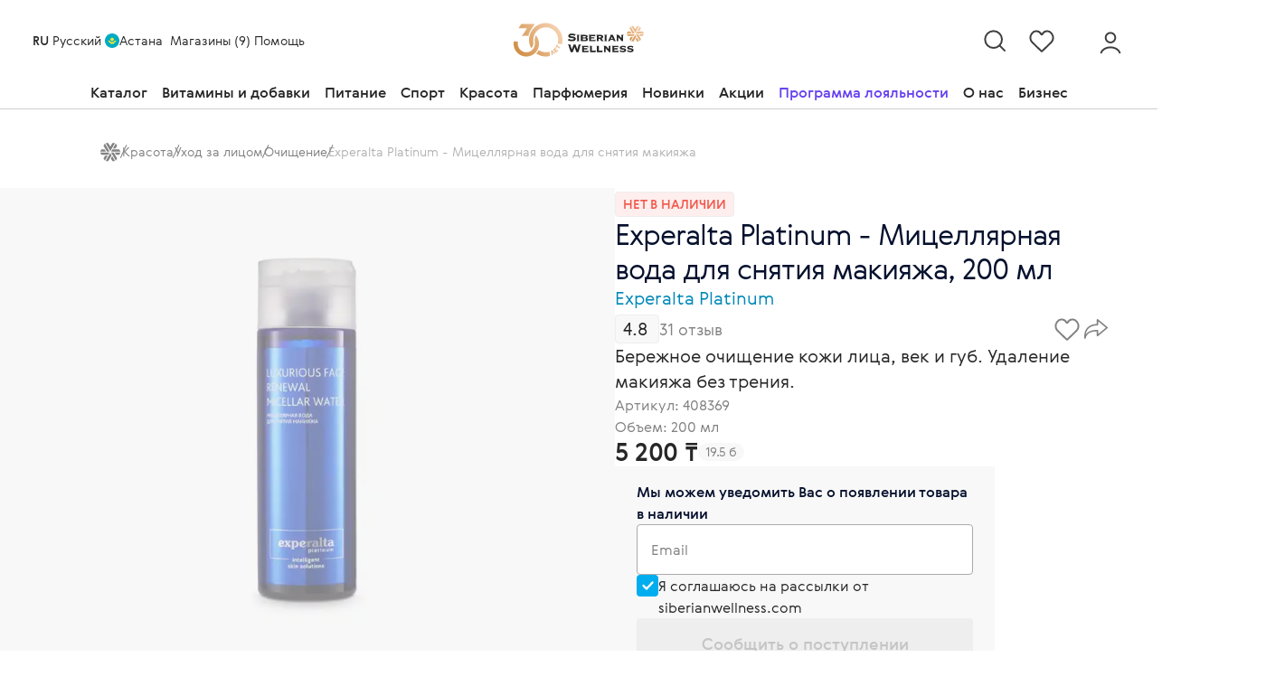

--- FILE ---
content_type: text/html;charset=utf-8
request_url: https://kz.siberianwellness.com/kz-ru/pr/mitselliarnaia-voda-dlia-sniatiia-makiiazha-408369/
body_size: 147339
content:
<!DOCTYPE html><html  lang="ru" class=""><head><link rel="preload" as="image" imagesrcset="/image-proxy?source=https://static.siberianhealth.com/public/projects/shopen/images/40/408369_1_9b37a77e.jpg&width=150&webp=30&avif=30 150w, /image-proxy?source=https://static.siberianhealth.com/public/projects/shopen/images/40/408369_1_9b37a77e.jpg&width=300&webp=30&avif=30 300w, /image-proxy?source=https://static.siberianhealth.com/public/projects/shopen/images/40/408369_1_9b37a77e.jpg&width=450&webp=30&avif=30 450w, /image-proxy?source=https://static.siberianhealth.com/public/projects/shopen/images/40/408369_1_9b37a77e.jpg&width=600&webp=30&avif=30 600w, /image-proxy?source=https://static.siberianhealth.com/public/projects/shopen/images/40/408369_1_9b37a77e.jpg&width=800&webp=30&avif=30 800w, /image-proxy?source=https://static.siberianhealth.com/public/projects/shopen/images/40/408369_1_9b37a77e.jpg&width=1000&webp=30&avif=30 1000w, /image-proxy?source=https://static.siberianhealth.com/public/projects/shopen/images/40/408369_1_9b37a77e.jpg&width=1200&webp=30&avif=30 1200w, /image-proxy?source=https://static.siberianhealth.com/public/projects/shopen/images/40/408369_1_9b37a77e.jpg&width=1400&webp=30&avif=30 1400w, /image-proxy?source=https://static.siberianhealth.com/public/projects/shopen/images/40/408369_1_9b37a77e.jpg&width=1600&webp=30&avif=30 1600w, /image-proxy?source=https://static.siberianhealth.com/public/projects/shopen/images/40/408369_1_9b37a77e.jpg&width=2000&webp=30&avif=30 2000w, /image-proxy?source=https://static.siberianhealth.com/public/projects/shopen/images/40/408369_1_9b37a77e.jpg&width=2400&webp=30&avif=30 2400w" imagesizes="(max-width: 767px) 288px, 460px" href="/image-proxy?source=https://static.siberianhealth.com/public/projects/shopen/images/40/408369_1_9b37a77e.jpg"><meta charset="utf-8"><meta name="viewport" content="width=device-width, initial-scale=1"><title>Мицеллярная вода для снятия макияжа, 200 мл – купить с доставкой по Казахстану в Интернет-магазине Siberian Wellness: цена, отзывы</title><style>
@font-face {
  font-family: "Gerbera";
  src: url(/fonts/Gerbera-Medium.woff) format("woff");
  font-weight: 500 800;
  font-style: normal;
  font-display: swap;
}

@font-face {
  font-family: "Gerbera";
  src: url(/fonts/Gerbera-Light.woff) format("woff");
  font-weight: 100 300;
  font-style: normal;
  font-display: swap;
}
</style><style>.sw-icon-16{height:16px;width:16px}.sw-icon-24{height:24px;width:24px}.sw-icon-32{height:32px;width:32px}.sw-icon-40{height:40px;width:40px}.sw-alert{border-radius:4px;box-sizing:border-box;display:flex;flex-direction:column;padding:8px;width:100%}@media screen and (min-width:1220px){.sw-alert{padding:8px 16px}}.sw-alert--accent-bg{background:var(--blue-5,#c5efff)}.sw-alert--attention-weak{background:var(--red-2,#feeeed)}.sw-alert--light-green{background:var(--green-2,#dff9ec)}.sw-alert--light-yellow{background:var(--yellow-2,#fdf4b7)}.sw-alert .sw-alert__icon{margin-bottom:8px}.sw-alert--small-size{align-items:center;flex-direction:row}.sw-alert--small-size .sw-alert__icon{margin-bottom:0;margin-right:16px}.sw-alert__box{display:flex;flex-direction:column;width:100%}.sw-alert__box__text{font-family:var(--w-font-family,Gerbera,sans-serif);font-size:16px;font-weight:500;letter-spacing:-.3px;line-height:24px;margin:0}.sw-button{align-items:center;border:0;border-radius:4px;color:var(--neutral-0,#fff);cursor:pointer;display:inline-flex;height:60px;justify-content:center;outline:0;padding:0 40px;position:relative;transition:all .2s;white-space:nowrap;width:fit-content;width:-moz-fit-content}.sw-button,.sw-button--primary{background:var(--blue-3,#0b276f)}.sw-button--primary-alt{background:var(--blue-1,#00aeef)}.sw-button--success{background:var(--green-1,#2bc78f)}.sw-button--danger{background:var(--red-1,#f1574b)}.sw-button--link{background:var(--blue-2,#0088b8)}.sw-button--accent-bg{background:var(--blue-5,#c5efff)}.sw-button--main-text{background:var(--neutral-7,#272727)}.sw-button--icon-gray{background:var(--neutral-6,#3f3f3f)}.sw-button--sign-text{background:var(--neutral-5,#828282)}.sw-button--border-gray{background:var(--neutral-4,#aaa)}.sw-button--light-gray{background:var(--neutral-3,#cecece)}.sw-button--almost-white{background:var(--neutral-1,#f8f8f8)}.sw-button--white{background:var(--neutral-0,#fff)}.sw-button_mode-border{background:transparent;border:1px solid var(--neutral-4,#aaa)}.sw-button__text--primary,.sw-button_mode-border{color:var(--blue-3,#0b276f)}.sw-button__text--primary-alt{color:var(--blue-1,#00aeef)}.sw-button__text--success{color:var(--green-1,#2bc78f)}.sw-button__text--danger{color:var(--red-1,#f1574b)}.sw-button__text--link{color:var(--blue-2,#0088b8)}.sw-button__text--accent-bg{color:var(--blue-5,#c5efff)}.sw-button__text--main-text{color:var(--neutral-7,#272727)}.sw-button__text--icon-gray{color:var(--neutral-6,#3f3f3f)}.sw-button__text--sign-text{color:var(--neutral-5,#828282)}.sw-button__text--border-gray{color:var(--neutral-4,#aaa)}.sw-button__text--light-gray{color:var(--neutral-3,#cecece)}.sw-button__text--almost-white{color:var(--neutral-1,#f8f8f8)}.sw-button__text--white{color:var(--neutral-0,#fff)}.sw-button-text-18{font-family:var(--w-font-family,Gerbera,sans-serif);font-size:18px;font-weight:500;letter-spacing:-.5px;line-height:28px;margin:0}.sw-button-text-16{font-size:16px;line-height:24px}.sw-button-text-14,.sw-button-text-16{font-family:var(--w-font-family,Gerbera,sans-serif);font-weight:500;letter-spacing:-.3px;margin:0}.sw-button-text-14{font-size:14px;line-height:20px}.sw-button-text-12{font-family:var(--w-font-family,Gerbera,sans-serif);font-size:12px;font-weight:300;letter-spacing:0;line-height:16px;margin:0}.sw-button_full-width{padding:0!important;width:100%!important}.sw-button:hover{opacity:.9}.sw-button:active{filter:brightness(.9)}.sw-button[disabled]{cursor:inherit;opacity:.5}.sw-button[disabled] .sw-button__slot{opacity:.5}.sw-button_mode-circle{background:transparent;border:2px solid var(--blue-3,#0b276f);border-radius:50px;color:var(--blue-3,#0b276f);height:52px;padding:0 64px}.sw-button_mode-circle.sw-button_size-medium{height:44px;padding:0 40px}.sw-button_mode-circle.sw-button_size-small{height:36px;padding:0 20px}.sw-button_mode-link{background:transparent;color:var(--blue-3,#0b276f);height:24px;padding:0}.sw-button_mode-link:hover .button__arrow{right:-20px}.sw-button_mode-link.sw-button_size-medium{height:20px}.sw-button_mode-link.sw-button_size-small{height:16px}.sw-button_size-medium{height:48px;padding:0 40px}.sw-button_size-small{height:36px;padding:0 20px}.button__arrow{animation-timing-function:ease-in-out;position:absolute;right:-16px;transition:.2s}.sw-progress-bar{height:4px}.sw-progress-bar__box{border-radius:4px;height:100%;position:relative;width:100%}.sw-progress-bar__box--primary{background:var(--blue-3,#0b276f)}.sw-progress-bar__box--primary-alt{background:var(--blue-1,#00aeef)}.sw-progress-bar__box--success{background:var(--green-1,#2bc78f)}.sw-progress-bar__box--danger{background:var(--red-1,#f1574b)}.sw-progress-bar__box--link{background:var(--blue-2,#0088b8)}.sw-progress-bar__box--accent-bg{background:var(--blue-5,#c5efff)}.sw-progress-bar__box--main-text{background:var(--neutral-7,#272727)}.sw-progress-bar__box--icon-gray{background:var(--neutral-6,#3f3f3f)}.sw-progress-bar__box--sign-text{background:var(--neutral-5,#828282)}.sw-progress-bar__box--border-gray{background:var(--neutral-4,#aaa)}.sw-progress-bar__box--light-gray{background:var(--neutral-3,#cecece)}.sw-progress-bar__box--almost-white{background:var(--neutral-1,#f8f8f8)}.sw-progress-bar__box--white{background:var(--neutral-0,#fff)}.sw-progress-bar__box-value{height:100%;left:0;position:absolute;top:0}.sw-progress-bar__box-value--primary{background:var(--blue-3,#0b276f)}.sw-progress-bar__box-value--primary-alt{background:var(--blue-1,#00aeef)}.sw-progress-bar__box-value--success{background:var(--green-1,#2bc78f)}.sw-progress-bar__box-value--danger{background:var(--red-1,#f1574b)}.sw-progress-bar__box-value--link{background:var(--blue-2,#0088b8)}.sw-progress-bar__box-value--accent-bg{background:var(--blue-5,#c5efff)}.sw-progress-bar__box-value--main-text{background:var(--neutral-7,#272727)}.sw-progress-bar__box-value--icon-gray{background:var(--neutral-6,#3f3f3f)}.sw-progress-bar__box-value--sign-text{background:var(--neutral-5,#828282)}.sw-progress-bar__box-value--border-gray{background:var(--neutral-4,#aaa)}.sw-progress-bar__box-value--light-gray{background:var(--neutral-3,#cecece)}.sw-progress-bar__box-value--almost-white{background:var(--neutral-1,#f8f8f8)}.sw-progress-bar__box-value--white{background:var(--neutral-0,#fff)}.sw-alert-with-progress-bar{border:1px solid var(--neutral-2,#eee);border-radius:4px;box-sizing:border-box;display:flex;flex-direction:column;max-width:156px;padding:12px 8px}.sw-alert-with-progress-bar__header{align-items:center;display:flex;margin:0 0 12px}.sw-alert-with-progress-bar__title{color:var(--neutral-7,#272727);font-family:var(--w-font-family,Gerbera,sans-serif);font-size:12px;font-weight:300;letter-spacing:0;line-height:16px;max-width:calc(100% - 20px);overflow:hidden;text-overflow:ellipsis;white-space:nowrap;width:fit-content;width:-moz-fit-content}.sw-alert-with-progress-bar__popover{margin-left:4px}.sw-alert-with-progress-bar__block{align-items:flex-end;display:flex}.sw-alert-with-progress-bar__progress-text{font-family:var(--w-font-family,Gerbera,sans-serif);font-size:12px;font-weight:300;letter-spacing:0;line-height:16px;margin-bottom:4px}.sw-alert-with-progress-bar__progress{width:calc(100% - 36px)}.sw-alert-with-progress-bar__icon{align-items:flex-end;display:flex;height:32px;justify-content:center;margin-left:4px;width:32px}@media(min-width:768px){.sw-alert-with-progress-bar{max-width:220px;padding:20px 8px}.sw-alert-with-progress-bar__title{font-family:var(--w-font-family,Gerbera,sans-serif);font-size:16px;font-weight:500;letter-spacing:-.3px;line-height:24px}.sw-alert-with-progress-bar__progress-text{font-family:var(--w-font-family,Gerbera,sans-serif);font-size:14px;font-weight:300;letter-spacing:-.5px;line-height:20px}.sw-alert-with-progress-bar__progress{width:calc(100% - 44px)}.sw-alert-with-progress-bar__icon{height:40px;width:40px}}.sw-input{display:flex;flex-direction:column;max-width:300px;width:100%}@media screen and (min-width:740px){.sw-input{max-width:360px}}.sw-input_full-width{max-width:100%!important}.sw-input_disabled{opacity:.4}.sw-input_error .sw-input__block,.sw-input_error .sw-input__block:hover{border:1px solid var(--red-1,#f1574b)}.sw-input_error .sw-input__description,.sw-input_error .sw-input__placeholder{color:var(--red-1,#f1574b)!important}.sw-input__block{align-items:center;border:1px solid var(--neutral-4,#aaa);border-radius:4px;box-sizing:border-box;display:inline-flex;height:60px;justify-content:flex-start;position:relative;transition:all .2s ease}.sw-input__block:focus-within{border:1px solid var(--blue-1,#00aeef);border-radius:4px;box-shadow:0 0 0 .1rem rgba(var(--blue-5,#c5efff),1)}.sw-input__block:hover:not(.sw-input__block_disabled){border:1px solid var(--blue-1,#00aeef)}.sw-input__placeholder{color:var(--neutral-5,#828282);font-size:16px;left:16px;letter-spacing:-.5px;line-height:24px;position:absolute;top:50%;transform:translateY(-50%);transition:all .2s ease}.sw-input__placeholder,.sw-input__placeholder_active{font-family:var(--w-font-family,Gerbera,sans-serif);font-weight:300;margin:0}.sw-input__placeholder_active{font-size:12px;letter-spacing:0;line-height:16px;top:16px}.sw-input__description{color:var(--neutral-5,#828282);font-family:var(--w-font-family,Gerbera,sans-serif);font-size:14px;font-weight:300;letter-spacing:-.5px;line-height:20px;margin:8px 0 0}.sw-input__icon{align-items:center;display:flex;justify-content:center;padding:16px;position:absolute;right:0;z-index:2}.sw-input__value{background:transparent;border:none;font-family:var(--w-font-family,Gerbera,sans-serif);font-size:16px;font-weight:500;height:100%;letter-spacing:-.3px;line-height:24px;margin:0;outline:none;padding-left:16px;padding-right:56px;position:relative;width:100%;z-index:1}.sw-input__value:-webkit-autofill{background-color:#fff0!important}.sw-input__value:-webkit-autofill:first-line{font-family:var(--w-font-family,Gerbera,sans-serif);font-size:16px;font-weight:500;letter-spacing:-.3px;line-height:24px}.sw-input__value:-webkit-autofill,.sw-input__value:-webkit-autofill:active,.sw-input__value:-webkit-autofill:focus,.sw-input__value:-webkit-autofill:hover{animation-name:onAutoFillStart;-webkit-transition:background-color 5000s ease-in-out 0s;transition:background-color 5000s ease-in-out 0s}.sw-input__value_icon{padding-right:56px}.sw-input__value_placeholder{transform:translateY(7px)}.sw-popover{position:relative}.sw-popover__container{background-color:#fff;border:1px solid var(--neutral-3,#cecece);border-radius:5px;box-shadow:0 4px 10px #0003;box-sizing:border-box;left:0;max-height:275px;overflow:auto;position:absolute;scrollbar-color:var(--neutral-3,#cecece) #e9e9e9;scrollbar-width:thin;top:100%;width:100%;z-index:5}.sw-popover__container::-webkit-scrollbar{background-color:#2727271a;border-radius:4px;margin-top:4px;width:4px}.sw-popover__container::-webkit-scrollbar-thumb{background:linear-gradient(to bottom,transparent 3%,var(--neutral-3,#cecece) 3%,var(--neutral-3,#cecece) 97%,var(--neutral-3,#cecece) 97%,var(--neutral-3,#cecece) 3%,transparent 2%);border-radius:4px}.sw-popover__container--top{bottom:100%;top:auto}.sw-autocomplete-select{border-radius:inherit;display:flex;flex-direction:column;position:relative;width:100%}.sw-autocomplete-select .sw-popover__container{overflow:unset}.sw-autocomplete-select__icon{cursor:pointer;transition:.3s}.sw-autocomplete-select__icon--revert{transform:rotate(-180deg)}.sw-autocomplete-select__img{margin-left:16px}.sw-autocomplete-select__text{align-items:baseline;color:var(--neutral-7,#272727);display:flex;font-family:var(--w-font-family,Gerbera,sans-serif);font-size:16px;font-weight:300;height:auto;letter-spacing:-.5px;line-height:24px;margin:0;max-height:100%;overflow:hidden}.sw-autocomplete-select__text_placeholder{color:var(--neutral-5,#828282)}.sw-autocomplete-select__text_placeholder-upper{font-family:var(--w-font-family,Gerbera,sans-serif);font-size:12px;font-weight:300;letter-spacing:0;line-height:16px;margin:0}.sw-autocomplete-select__content{align-items:center;cursor:pointer;display:flex;font-family:var(--w-font-family,Gerbera,sans-serif);font-size:16px;font-weight:300;height:auto;justify-content:flex-start;letter-spacing:-.5px;line-height:24px;margin:0;min-height:34px}.sw-autocomplete-select__content_active{background-color:#e4f8ff}.sw-autocomplete-select__content_focused{background-color:#eee}.sw-autocomplete-select_open .sw-autocomplete-select__arrow{transform:rotate(-180deg)}.sw-autocomplete-select__options{background:var(--neutral-0,#fff);border:1px solid var(--neutral-3,#cecece);border-radius:4px;box-shadow:0 12px 26px #67738466;opacity:1;overflow-y:auto;scrollbar-color:var(--neutral-3,#cecece) #e9e9e9;scrollbar-width:thin;top:100%}.sw-autocomplete-select__options::-webkit-scrollbar{background-color:#2727271a;border-radius:4px;margin-top:4px;width:4px}.sw-autocomplete-select__options::-webkit-scrollbar-thumb{background:linear-gradient(to bottom,transparent 3%,var(--neutral-3,#cecece) 3%,var(--neutral-3,#cecece) 97%,var(--neutral-3,#cecece) 97%,var(--neutral-3,#cecece) 3%,transparent 2%);border-radius:4px}.sw-autocomplete-select__trigger{align-items:center;border:1px solid var(--neutral-3,#cecece);border-radius:5px;box-sizing:border-box;color:var(--neutral-7,#272727);cursor:pointer;display:flex;font-family:var(--w-font-family,Gerbera,sans-serif);font-size:16px;font-weight:300;justify-content:space-between;letter-spacing:-.5px;line-height:24px;margin:0;padding:10px 16px;position:relative}.sw-autocomplete-select__trigger_without-background{background:transparent}.sw-autocomplete-select__trigger_placeholder{color:var(--neutral-5,#828282);margin-right:16px}.sw-autocomplete-select__trigger_error{border-color:var(--red-1,#f1574b)}.sw-autocomplete-select__target{transform:translateY(7px);width:calc(100% - 18px)}.sw-autocomplete-select__error-message{color:var(--red-1,#f1574b);font-family:var(--w-font-family,Gerbera,sans-serif);font-size:12px;font-weight:300;left:16px;letter-spacing:0;line-height:16px;margin:0;position:absolute;top:5px;transition:all .3s;z-index:1}.sw-autocomplete-select__option{border-bottom:1px solid var(--neutral-2,#eee);padding:16px;position:relative;transition:all .3s}.sw-autocomplete-select__option_selected{background:var(--blue-5,#c5efff)}.sw-autocomplete-select__option_selected:hover{background:var(--neutral-1,#f8f8f8);cursor:default}.sw-autocomplete-select__option_active{background-color:var(--neutral-1,#f8f8f8);cursor:pointer}.sw-autocomplete-select__option:hover{background-color:#eee}.sw-autocomplete-select__arrow{align-items:center;display:flex;height:18px;justify-content:center;position:relative;transform:rotate(0);transition:all .3s ease;width:18px}.sw-autocomplete-select_disabled .sw-autocomplete-select__trigger{background:var(--neutral-1,#f8f8f8);border:1px solid var(--neutral-3,#cecece);cursor:default}.sw-autocomplete-select_disabled .sw-autocomplete-select__arrow{display:none}.sw-autocomplete-select_small .sw-autocomplete-select__option,.sw-autocomplete-select_small .sw-autocomplete-select__trigger{font-family:var(--w-font-family,Gerbera,sans-serif);font-size:14px;font-weight:300;letter-spacing:-.5px;line-height:20px;margin:0}.sw-autocomplete-select_small .sw-autocomplete-select__option{padding:6px 6px 6px 10px}.sw-autocomplete-select_medium .sw-autocomplete-select__content{height:58px}.sw-autocomplete-select .trigger{display:block!important}.sw-autocomplete-select__popover{width:100%;z-index:999}.sw-badge{align-items:center;background:var(--neutral-0,#fff);border-radius:4px;color:var(--neutral-5,#828282);display:inline-flex;font-family:var(--w-font-family,Gerbera,sans-serif);font-size:14px;font-style:normal;font-weight:500;font-weight:300;justify-content:center;letter-spacing:-.3px;letter-spacing:-.5px;line-height:20px;margin:0;min-height:24px;padding:0 12px;white-space:nowrap}.sw-badge--primary{background:var(--blue-3,#0b276f)}.sw-badge--primary-alt{background:var(--blue-1,#00aeef)}.sw-badge--success{background:var(--green-1,#2bc78f)}.sw-badge--danger{background:var(--red-1,#f1574b)}.sw-badge--link{background:var(--blue-2,#0088b8)}.sw-badge--accent-bg{background:var(--blue-5,#c5efff)}.sw-badge--main-text{background:var(--neutral-7,#272727)}.sw-badge--icon-gray{background:var(--neutral-6,#3f3f3f)}.sw-badge--sign-text{background:var(--neutral-5,#828282)}.sw-badge--border-gray{background:var(--neutral-4,#aaa)}.sw-badge--light-gray{background:var(--neutral-3,#cecece)}.sw-badge--almost-white{background:var(--neutral-1,#f8f8f8)}.sw-badge--white{background:var(--neutral-0,#fff)}.sw-badge--color-white{color:var(--neutral-1,#f8f8f8)}.sw-badge_mode-circle{border-radius:50px;font-weight:300;min-height:18px;min-width:6px;padding:0 6px}.sw-badge_mode-rounded{border-radius:50px;font-weight:300;min-height:20px;padding:0 8px}.sw-link{cursor:pointer;text-decoration:none}.sw-link--color-blue-4{color:var(--blue-2,#0088b8)}.sw-link--primary{color:var(--blue-3,#0b276f)}.sw-link--primary-alt{color:var(--blue-1,#00aeef)}.sw-link--success{color:var(--green-1,#2bc78f)}.sw-link--danger{color:var(--red-1,#f1574b)}.sw-link--link{color:var(--blue-2,#0088b8)}.sw-link--accent-bg{color:var(--blue-5,#c5efff)}.sw-link--main-text{color:var(--neutral-7,#272727)}.sw-link--icon-gray{color:var(--neutral-6,#3f3f3f)}.sw-link--sign-text{color:var(--neutral-5,#828282)}.sw-link--border-gray{color:var(--neutral-4,#aaa)}.sw-link--light-gray{color:var(--neutral-3,#cecece)}.sw-link--almost-white{color:var(--neutral-1,#f8f8f8)}.sw-link--white{color:var(--neutral-0,#fff)}.sw-link__hover--primary:hover{color:var(--blue-3,#0b276f)!important}.sw-link__hover--primary-alt:hover{color:var(--blue-1,#00aeef)!important}.sw-link__hover--success:hover{color:var(--green-1,#2bc78f)!important}.sw-link__hover--danger:hover{color:var(--red-1,#f1574b)!important}.sw-link__hover--link:hover{color:var(--blue-2,#0088b8)!important}.sw-link__hover--accent-bg:hover{color:var(--blue-5,#c5efff)!important}.sw-link__hover--main-text:hover{color:var(--neutral-7,#272727)!important}.sw-link__hover--icon-gray:hover{color:var(--neutral-6,#3f3f3f)!important}.sw-link__hover--sign-text:hover{color:var(--neutral-5,#828282)!important}.sw-link__hover--border-gray:hover{color:var(--neutral-4,#aaa)!important}.sw-link__hover--light-gray:hover{color:var(--neutral-3,#cecece)!important}.sw-link__hover--almost-white:hover{color:var(--neutral-1,#f8f8f8)!important}.sw-link__hover--white:hover{color:var(--neutral-0,#fff)!important}.sw-link__text-14{font-size:14px;line-height:20px}.sw-link__text-14,.sw-link__text-16{font-family:var(--w-font-family,Gerbera,sans-serif);font-weight:300;letter-spacing:-.5px;margin:0}.sw-link__text-16{font-size:16px;line-height:24px}.sw-link__text-18{font-family:var(--w-font-family,Gerbera,sans-serif);font-size:18px;font-weight:300;letter-spacing:-.3px;line-height:28px;margin:0}.sw-link[to]{cursor:pointer}.sw-link_disabled{cursor:inherit;opacity:.4}.sw-link_disabled:hover,.sw-link_disabled:visited{color:var(--blue-2,#0088b8)!important}.sw-bread-crumbs{color:var(--neutral-5,#828282);display:flex;font-family:var(--w-font-family,Gerbera,sans-serif);font-size:12px;font-weight:300;letter-spacing:0;line-height:16px;grid-gap:8px}.sw-bread-crumbs__item:last-child a{cursor:default;opacity:.6;pointer-events:none}.sw-bread-crumbs__item:last-child a:after{content:none}.sw-bread-crumbs__link{align-items:flex-end;color:var(--neutral-5,#828282)!important;display:flex;grid-gap:8px}.sw-bread-crumbs__link span{font-family:var(--w-font-family,Gerbera,sans-serif);font-size:12px;font-weight:300;letter-spacing:0;line-height:16px}.sw-bread-crumbs__link:hover{color:var(--blue-3,#0b276f)!important}.sw-bread-crumbs__link:after{background:var(--neutral-5,#828282);content:"";display:inline-block;height:14px;transform:rotate(25deg);width:1px}.sw-bread-crumbs__link_disabled{cursor:default;opacity:.6;pointer-events:none}.sw-checkbox{display:inline-flex;flex-direction:column}.sw-checkbox input[type=checkbox]{display:none;position:relative}.sw-checkbox__text{align-items:center;display:flex;font-family:var(--w-font-family,Gerbera,sans-serif);font-size:16px;font-weight:300;letter-spacing:-.5px;line-height:24px;margin:0}.sw-checkbox__text_disabled{cursor:not-allowed}.sw-checkbox__label-group{align-items:self-start;display:grid;grid-template-columns:24px 1fr;grid-gap:12px}.sw-checkbox label{background-position:50%;background-repeat:no-repeat;background-size:60%;border:1px solid var(--neutral-4,#aaa);border-radius:4px;cursor:pointer;height:24px;position:relative;transition:all .35s ease;vertical-align:middle;width:24px}.sw-checkbox input[type=checkbox]+label:before{box-sizing:border-box;content:"";left:4px;position:absolute;top:15px;transform:rotate(45deg);transform-origin:0 100%}.sw-checkbox input[type=checkbox]:checked+label:before{animation:DrawHalf .15s ease-in-out .15s;animation-fill-mode:forwards}.sw-checkbox input[type=checkbox]:checked+label{background-color:var(--blue-1,#00aeef);transition:.3s ease-in-out}.sw-checkbox input[type=checkbox]:not(:disabled):not(:checked)+label:hover:before{border-color:rgba(var(--blue-1,#00aeef),.4)}.sw-checkbox input[type=checkbox]:focus+label:before{border:1px solid var(--blue-1,#00aeef);box-shadow:0 0 0 .2rem rgba(var(--blue-1,#00aeef),.25)}.sw-checkbox__description{font-family:var(--w-font-family,Gerbera,sans-serif);font-size:14px;font-weight:300;letter-spacing:-.5px;line-height:20px;margin:8px 0 0}.sw-checkbox_disabled{cursor:not-allowed;opacity:.4}.sw-checkbox_disabled label{cursor:inherit}.sw-checkbox_error .sw-checkbox__description{color:var(--red-1,#f1574b)!important}.sw-checkbox_error label{border:1px solid var(--red-1,#f1574b)!important}@keyframes DrawHalf{0%{border-bottom:3px solid #fff;border-right:3px solid #fff;height:7px;transform:translate(4px,-8px) rotate(45deg);width:4px}to{border-bottom:3px solid #fff;border-right:3px solid #fff;height:11px;transform:translate(2px,-13px) rotate(45deg);width:5px}}.sw-chips{align-items:center;background-color:var(--blue-5,#c5efff);border-radius:50px;cursor:pointer;display:flex;padding:8px 8px 8px 16px;width:fit-content;width:-moz-fit-content}.sw-chips__massage{color:var(--blue-3,#0b276f);font-family:var(--w-font-family,Gerbera,sans-serif);font-size:14px;font-weight:300;letter-spacing:-.5px;line-height:20px;margin:0}.sw-chips--not-icon{padding:8px 16px}.sw-chips--bg-primary{background:var(--blue-3,#0b276f)}.sw-chips--bg-primary-alt{background:var(--blue-1,#00aeef)}.sw-chips--bg-success{background:var(--green-1,#2bc78f)}.sw-chips--bg-danger{background:var(--red-1,#f1574b)}.sw-chips--bg-link{background:var(--blue-2,#0088b8)}.sw-chips--bg-accent-bg{background:var(--blue-5,#c5efff)}.sw-chips--bg-main-text{background:var(--neutral-7,#272727)}.sw-chips--bg-icon-gray{background:var(--neutral-6,#3f3f3f)}.sw-chips--bg-sign-text{background:var(--neutral-5,#828282)}.sw-chips--bg-border-gray{background:var(--neutral-4,#aaa)}.sw-chips--bg-light-gray{background:var(--neutral-3,#cecece)}.sw-chips--bg-almost-white{background:var(--neutral-1,#f8f8f8)}.sw-chips--bg-white{background:var(--neutral-0,#fff)}.sw-chips--color-primary{color:var(--blue-3,#0b276f)}.sw-chips--color-primary-alt{color:var(--blue-1,#00aeef)}.sw-chips--color-success{color:var(--green-1,#2bc78f)}.sw-chips--color-danger{color:var(--red-1,#f1574b)}.sw-chips--color-link{color:var(--blue-2,#0088b8)}.sw-chips--color-accent-bg{color:var(--blue-5,#c5efff)}.sw-chips--color-main-text{color:var(--neutral-7,#272727)}.sw-chips--color-icon-gray{color:var(--neutral-6,#3f3f3f)}.sw-chips--color-sign-text{color:var(--neutral-5,#828282)}.sw-chips--color-border-gray{color:var(--neutral-4,#aaa)}.sw-chips--color-light-gray{color:var(--neutral-3,#cecece)}.sw-chips--color-almost-white{color:var(--neutral-1,#f8f8f8)}.sw-chips--color-white{color:var(--neutral-0,#fff)}.sw-chips__icon{align-items:center;color:var(--neutral-6,#3f3f3f);display:flex;justify-content:center;margin-left:4px}.sw-collapse_border-bottom{border-bottom:1px solid var(--neutral-2,#eee);padding-bottom:8px}.sw-collapse__block{box-sizing:content-box}.sw-collapse__header{cursor:pointer;list-style:none;outline:none;transition:.3s;width:100%}.sw-collapse__header::-webkit-details-marker{display:none}.sw-collapse__header_disabled{cursor:not-allowed;opacity:.4}.sw-collapse__box{align-items:center;display:flex;flex-wrap:nowrap;justify-content:space-between}.sw-collapse__container{width:100%}.sw-collapse__content{box-sizing:border-box;padding-bottom:4px}.sw-counter{align-items:center;box-sizing:border-box;display:flex}.sw-counter__button{align-items:center;background-color:#fff;border:1px solid #c4c4c4;border-radius:4px;color:#000;cursor:pointer;display:inline-flex;font-family:var(--w-font-family,Gerbera,sans-serif);font-size:16px;font-weight:500;height:32px;justify-content:center;letter-spacing:-.3px;line-height:24px;outline:none;padding:0;position:relative;transition:all .2s;white-space:nowrap;width:32px}.sw-counter__button[disabled]{cursor:inherit;opacity:.4}.sw-counter__button_left{border-bottom-right-radius:0;border-top-right-radius:0}.sw-counter__button_right{border-bottom-left-radius:0;border-top-left-radius:0}@media screen and (min-width:1220px){.sw-counter__button:not([disabled]):hover{background-color:var(--neutral-1,#f8f8f8);color:var(--blue-1,#00aeef)}}.sw-counter__button-icon{color:var(--neutral-6,#3f3f3f);height:16px;width:16px}.sw-counter__input{background-color:#fff;border:1px solid #c4c4c4;border-left:none;border-radius:0;border-right:none;box-sizing:border-box;color:var(--neutral-7,#272727);font-family:var(--w-font-family,Gerbera,sans-serif);font-size:16px;font-weight:300;height:32px;letter-spacing:-.5px;line-height:24px;margin:0;text-align:center;width:37px}.mx-icon-double-left:after,.mx-icon-double-left:before,.mx-icon-double-right:after,.mx-icon-double-right:before,.mx-icon-left:before,.mx-icon-right:before{border-color:currentcolor;border-radius:1px;border-style:solid;border-width:2px 0 0 2px;box-sizing:border-box;content:"";display:inline-block;height:10px;position:relative;top:-1px;transform:rotate(-45deg) scale(.7);transform-origin:center;vertical-align:middle;width:10px}.mx-icon-double-left:after{left:-4px}.mx-icon-double-right:before{left:4px}.mx-icon-double-right:after,.mx-icon-double-right:before,.mx-icon-right:before{transform:rotate(135deg) scale(.7)}.mx-btn{background-color:transparent;border:1px solid rgba(0,0,0,.1);border-radius:4px;box-sizing:border-box;color:#73879c;cursor:pointer;font-size:14px;font-weight:500;line-height:1;margin:0;outline:none;padding:7px 15px;white-space:nowrap}.mx-btn:hover{border-color:#1284e7;color:#1284e7}.mx-btn-text{border:0;line-height:inherit;padding:0 4px;text-align:left}.mx-scrollbar{height:100%}.mx-scrollbar:hover .mx-scrollbar-track{opacity:1}.mx-scrollbar-wrap{height:100%;overflow-x:hidden;overflow-y:auto}.mx-scrollbar-track{border-radius:4px;bottom:2px;opacity:0;position:absolute;right:2px;top:2px;transition:opacity .24s ease-out;width:6px;z-index:1}.mx-scrollbar-track .mx-scrollbar-thumb{background-color:#9092984d;border-radius:inherit;cursor:pointer;height:0;position:absolute;transition:background-color .3s;width:100%}.mx-zoom-in-down-enter-active,.mx-zoom-in-down-leave-active{opacity:1;transform:scaleY(1);transform-origin:center top;transition:transform .3s cubic-bezier(.23,1,.32,1),opacity .3s cubic-bezier(.23,1,.32,1)}.mx-zoom-in-down-enter,.mx-zoom-in-down-enter-from,.mx-zoom-in-down-leave-to{opacity:0;transform:scaleY(0)}.mx-datepicker{display:inline-block;position:relative;width:210px}.mx-datepicker svg{fill:currentColor;height:1em;overflow:hidden;vertical-align:-.15em;width:1em}.mx-datepicker-range{width:320px}.mx-datepicker-inline{width:auto}.mx-input-wrapper{position:relative}.mx-input-wrapper .mx-icon-clear{display:none}.mx-input-wrapper:hover .mx-icon-clear{display:block}.mx-input-wrapper:hover .mx-icon-clear+.mx-icon-calendar{display:none}.mx-input{background-color:#fff;border:1px solid #ccc;border-radius:4px;box-shadow:inset 0 1px 1px #00000013;box-sizing:border-box;color:#555;display:inline-block;font-size:14px;height:34px;line-height:1.4;padding:6px 30px 6px 10px;width:100%}.mx-input:focus,.mx-input:hover{border-color:#409aff}.mx-input.disabled,.mx-input:disabled{background-color:#f3f3f3;border-color:#ccc;color:#ccc;cursor:not-allowed}.mx-input:focus{outline:none}.mx-input::-ms-clear{display:none}.mx-icon-calendar,.mx-icon-clear{color:#00000080;font-size:16px;line-height:1;position:absolute;right:8px;top:50%;transform:translateY(-50%);vertical-align:middle}.mx-icon-clear{cursor:pointer}.mx-icon-clear:hover{color:#000c}.mx-datepicker-main{background-color:#fff;border:1px solid #e8e8e8;color:#73879c;font:14px/1.5 Helvetica Neue,Helvetica,Arial,Microsoft Yahei,sans-serif}.mx-datepicker-popup{box-shadow:0 6px 12px #0000002d;margin-bottom:1px;margin-top:1px;position:absolute;z-index:2001}.mx-datepicker-sidebar{box-sizing:border-box;float:left;overflow:auto;padding:6px;width:100px}.mx-datepicker-sidebar+.mx-datepicker-content{border-left:1px solid #e8e8e8;margin-left:100px}.mx-datepicker-body{position:relative;-webkit-user-select:none;-moz-user-select:none;user-select:none}.mx-btn-shortcut{display:block;line-height:24px;padding:0 6px}.mx-datepicker-header{border-bottom:1px solid #e8e8e8;padding:6px 8px}.mx-datepicker-footer{border-top:1px solid #e8e8e8;padding:6px 8px;text-align:right}.mx-calendar-range,.mx-time-range{display:flex}@media(max-width:750px){.mx-calendar-range,.mx-time-range{flex-direction:column}}.mx-calendar{box-sizing:border-box;padding:6px 12px;width:248px}.mx-calendar+.mx-calendar{border-left:1px solid #e8e8e8}.mx-calendar-header,.mx-time-header{box-sizing:border-box;height:34px;line-height:34px;overflow:hidden;text-align:center}.mx-btn-icon-double-left,.mx-btn-icon-left{float:left}.mx-btn-icon-double-right,.mx-btn-icon-right{float:right}.mx-calendar-header-label{font-size:14px}.mx-calendar-decade-separator{margin:0 2px}.mx-calendar-decade-separator:after{content:"~"}.mx-calendar-content{box-sizing:border-box;height:224px;position:relative}.mx-calendar-content .cell{cursor:pointer}.mx-calendar-content .cell:hover{background-color:#f3f9fe;color:#73879c}.mx-calendar-content .cell.active{background-color:#1284e7;color:#fff}.mx-calendar-content .cell.hover-in-range,.mx-calendar-content .cell.in-range{background-color:#dbedfb;color:#73879c}.mx-calendar-content .cell.disabled{background-color:#f3f3f3;color:#ccc;cursor:not-allowed}.mx-calendar-week-mode .mx-date-row{cursor:pointer}.mx-calendar-week-mode .mx-date-row:hover{background-color:#f3f9fe}.mx-calendar-week-mode .mx-date-row.mx-active-week{background-color:#dbedfb}.mx-calendar-week-mode .mx-date-row .cell.active,.mx-calendar-week-mode .mx-date-row .cell:hover{background-color:transparent;color:inherit}.mx-week-number{opacity:.5}.mx-table{border-collapse:separate;border-spacing:0;box-sizing:border-box;height:100%;table-layout:fixed;text-align:center;width:100%}.mx-table th{font-weight:500}.mx-table td,.mx-table th{padding:0;vertical-align:middle}.mx-table-date td,.mx-table-date th{font-size:12px;height:32px}.mx-table-date .today{color:#2a90e9}.mx-table-date .cell.not-current-month{background:none;color:#ccc}.mx-time{background:#fff;flex:1;width:224px}.mx-time+.mx-time{border-left:1px solid #e8e8e8}.mx-date-time{height:270px;position:relative;width:248px}.mx-date-time .mx-time{height:100%;left:0;position:absolute;top:0;width:100%}.mx-date-time-range{height:270px;position:relative;width:496px}.mx-date-time-range .mx-time-range{height:100%;left:0;position:absolute;top:0;width:100%}.mx-time-header{border-bottom:1px solid #e8e8e8}.mx-time-content{box-sizing:border-box;height:224px;overflow:hidden}.mx-time-columns{display:flex;height:100%;overflow:hidden;width:100%}.mx-time-column{border-left:1px solid #e8e8e8;flex:1;position:relative;text-align:center}.mx-time-column:first-child{border-left:0}.mx-time-column .mx-time-list{list-style:none;margin:0;padding:0}.mx-time-column .mx-time-list:after{content:"";display:block;height:192px}.mx-time-column .mx-time-item{cursor:pointer;font-size:12px;height:32px;line-height:32px}.mx-time-column .mx-time-item:hover{background-color:#f3f9fe;color:#73879c}.mx-time-column .mx-time-item.active{background-color:transparent;color:#1284e7;font-weight:700}.mx-time-column .mx-time-item.disabled{background-color:#f3f3f3;color:#ccc;cursor:not-allowed}.mx-time-option{cursor:pointer;font-size:14px;line-height:20px;padding:8px 10px}.mx-time-option:hover{background-color:#f3f9fe;color:#73879c}.mx-time-option.active{background-color:transparent;color:#1284e7;font-weight:700}.mx-time-option.disabled{background-color:#f3f3f3;color:#ccc;cursor:not-allowed}.sw-date-picker{font-family:var(--w-font-family,Gerbera,sans-serif);font-size:16px;font-weight:300;letter-spacing:-.5px;line-height:24px;position:relative}.sw-date-picker_disabled{cursor:not-allowed;opacity:.4}.sw-date-picker__input{border:1px solid var(--neutral-4,#aaa);border-radius:4px;box-sizing:border-box;font-family:var(--w-font-family,Gerbera,sans-serif);font-size:16px;font-weight:300;height:60px;letter-spacing:-.5px;line-height:24px;padding-left:16px;padding-right:56px;position:relative;width:100%}.sw-date-picker__input:focus{border-color:var(--blue-1,#00aeef);box-shadow:0 0 0 .1rem rgba(var(--blue-5,#c5efff),1);outline:none}.sw-date-picker__input_disabled{cursor:not-allowed}.sw-date-picker__input:not(.sw-date-picker__input_disabled):hover{border:1px solid var(--blue-1,#00aeef)}.sw-date-picker__input_bottom{padding-top:24px}.sw-date-picker__input_placeholder{padding-top:13px}.sw-date-picker__wrapper{width:100%}.sw-date-picker_error{border-color:var(--red-1,#f1574b)}.sw-date-picker__placeholder{color:var(--neutral-5,#828282);left:16px;position:absolute;top:18px;transition:all .3s;z-index:1}.sw-date-picker__placeholder_upper{font-size:12px;line-height:1.6;top:5px;transform:translate(0)}.sw-date-picker__placeholder--error{color:var(--red-1,#f1574b)}.sw-date-picker__error-message{color:var(--red-1,#f1574b);font-family:var(--w-font-family,Gerbera,sans-serif);font-size:14px;font-weight:300;letter-spacing:-.5px;line-height:20px;margin-top:8px}.sw-date-picker__icon{align-items:center;color:var(--neutral-6,#3f3f3f);display:flex;height:100%;position:absolute;right:10px;top:0;width:24px}.sw-date-picker i,.sw-date-picker svg{height:24px;width:24px}.sw-date-picker .mx-datepicker{width:100%}.sw-date-picker .mx-datepicker-popup{margin-top:4px;max-width:360px;width:100%}.sw-date-picker .mx-datepicker .mx-table-month,.sw-date-picker .mx-datepicker .mx-table-year{border-spacing:0 20px;margin-bottom:-20px;margin-top:-20px}.sw-date-picker .mx-datepicker .mx-table-month td,.sw-date-picker .mx-datepicker .mx-table-year td{font-family:var(--w-font-family,Gerbera,sans-serif);font-size:16px;font-weight:500;letter-spacing:-.3px;line-height:24px;padding:8px}.sw-date-picker .mx-datepicker .mx-table-date{display:block}.sw-date-picker .mx-datepicker .mx-table-date tbody,.sw-date-picker .mx-datepicker .mx-table-date thead{display:block;width:100%}.sw-date-picker .mx-datepicker .mx-table-date tbody tr,.sw-date-picker .mx-datepicker .mx-table-date thead tr{display:flex;justify-content:space-between;width:100%}.sw-date-picker .mx-datepicker .mx-table-date tbody .not-current-month,.sw-date-picker .mx-datepicker .mx-table-date thead .not-current-month{color:var(--neutral-5,#828282);opacity:.4}.sw-date-picker .mx-datepicker .mx-table-date tbody tr{border:none;margin-top:20px}.sw-date-picker .mx-datepicker .mx-table-date thead th{color:var(--neutral-3,#c4c4c4);font-family:var(--w-font-family,Gerbera,sans-serif);font-size:16px;font-weight:500;letter-spacing:-.3px;line-height:24px}.sw-date-picker .mx-datepicker .mx-calendar-header{border-bottom:1px solid var(--neutral-2,#eee);margin-bottom:12px;padding-bottom:46px}.sw-date-picker .mx-datepicker .mx-calendar-content{height:auto}.sw-date-picker .mx-datepicker .mx-calendar-content .cell.disabled{background-color:inherit!important;color:#ccc!important}.sw-date-picker .mx-datepicker .mx-icon-double-left:after,.sw-date-picker .mx-datepicker .mx-icon-double-left:before,.sw-date-picker .mx-datepicker .mx-icon-double-right:after,.sw-date-picker .mx-datepicker .mx-icon-double-right:before,.sw-date-picker .mx-datepicker .mx-icon-left:before,.sw-date-picker .mx-datepicker .mx-icon-right:before{border-width:3px 0 0 3px;height:12px;width:12px}.sw-date-picker .mx-datepicker .cell{border-radius:4px;color:var(--neutral-7,#272727)}.sw-date-picker .mx-datepicker .cell.active{background-color:var(--blue-3,#0b276f);color:var(--neutral-0,#fff)}.sw-date-picker .mx-datepicker .cell.active:hover,.sw-date-picker .mx-datepicker .cell:hover{background-color:var(--neutral-1,#f8f8f8);color:var(--blue-1,#00aeef)}.sw-date-picker .mx-calendar{max-width:360px;padding:20px 24px;width:100%}.sw-date-picker .mx-btn{color:var(--neutral-6,#3f3f3f);font-family:var(--w-font-family,Gerbera,sans-serif);font-size:16px;font-weight:500;letter-spacing:-.3px;line-height:24px;line-height:34px}.sw-date-picker .mx-btn:hover{color:var(--blue-3,#0b276f)}.sw-date-picker .mx-calendar-header-label .mx-btn{color:var(--blue-2,#0088b8);font-family:var(--w-font-family,Gerbera,sans-serif);font-size:16px;font-weight:500;letter-spacing:-.3px;line-height:24px;line-height:34px}.sw-date-picker .mx-table td,.sw-date-picker .mx-table th{font-family:var(--w-font-family,Gerbera,sans-serif);font-size:16px;font-weight:300;height:24px;letter-spacing:-.5px;line-height:24px;text-align:center;width:24px}.sw-downloader{display:grid;grid-template-columns:88px;grid-gap:16px;align-items:center;cursor:pointer;grid-auto-flow:column;width:fit-content;width:-moz-fit-content}.sw-downloader__icon{border:1px dashed #00aeef;border-radius:500px;box-shadow:0 0 1px #0000000a,0 2px 6px #0000000a,0 16px 24px #0000000f;color:#00aeef;height:88px;width:88px}.sw-downloader__icon_with-background{background-image:var(--avatar-url);background-position:50%;background-size:cover}.sw-downloader__error .sw-downloader__icon{border:1px dashed var(--red-1,#f1574b);color:var(--red-1,#f1574b)}.sw-downloader__error-text{color:var(--red-1,#f1574b);font-family:var(--w-font-family,Gerbera,sans-serif);font-size:14px;font-weight:300;letter-spacing:-.5px;line-height:20px;margin:8px 0 0}.sw-downloader__background{align-items:center;background-color:#fff6;border-radius:50%;display:flex;height:100%;justify-content:center;width:100%}.sw-downloader__text{font-family:var(--w-font-family,Gerbera,sans-serif);font-size:14px;font-weight:300;letter-spacing:-.5px;line-height:20px;margin:0}.sw-downloader__divider{height:12px}.sw-downloader__description-block{display:flex;flex-direction:column;max-width:344px}.sw-head-bar{display:flex;justify-content:center;padding:16px 48px;position:relative}.sw-head-bar--accent-bg-alt{background:var(--yellow-2,#fdf4b7)}.sw-head-bar--primary{background:var(--blue-3,#0b276f)}.sw-head-bar--primary-alt{background:var(--blue-1,#00aeef)}.sw-head-bar--success{background:var(--green-1,#2bc78f)}.sw-head-bar--danger{background:var(--red-1,#f1574b)}.sw-head-bar--link{background:var(--blue-2,#0088b8)}.sw-head-bar--accent-bg{background:var(--blue-5,#c5efff)}.sw-head-bar--main-text{background:var(--neutral-7,#272727)}.sw-head-bar--icon-gray{background:var(--neutral-6,#3f3f3f)}.sw-head-bar--sign-text{background:var(--neutral-5,#828282)}.sw-head-bar--border-gray{background:var(--neutral-4,#aaa)}.sw-head-bar--light-gray{background:var(--neutral-3,#cecece)}.sw-head-bar--almost-white{background:var(--neutral-1,#f8f8f8)}.sw-head-bar--white{background:var(--neutral-0,#fff)}.sw-head-bar__text{color:var(--blue-3,#0b276f);font-family:var(--w-font-family,Gerbera,sans-serif);font-size:16px;font-weight:500;letter-spacing:-.3px;line-height:24px;margin:0;text-align:center}.sw-head-bar__icon{align-items:center;cursor:pointer;display:flex;justify-content:center;max-height:24px;max-width:24px;position:absolute;top:50%;transform:translateY(-50%)}.sw-head-bar__icon--left{left:16px}.sw-head-bar__icon--right{right:16px}.sw-loader{height:26px;width:26px}.sw-loader__svg{color:var(--neutral-2,#eee)}.sw-menu-item{border-bottom:1px solid var(--neutral-2,#eee);opacity:.4;padding:12px 16px;transition:.3s}.sw-menu-item_grid{align-items:center;-moz-column-gap:8px;column-gap:8px;display:grid;grid-template-columns:1fr auto}.sw-menu-item:not(.sw-menu-item_disabled){cursor:pointer;opacity:1}.sw-menu-item:not(.sw-menu-item_disabled):hover{background:var(--blue-5,#c5efff);color:var(--blue-1,#00aeef)}.sw-menu-item__text{font-size:16px;line-height:24px}.sw-menu-item__description,.sw-menu-item__text{font-family:var(--w-font-family,Gerbera,sans-serif);font-style:normal;font-weight:500;letter-spacing:-.3px;margin:0}.sw-menu-item__description{color:var(--neutral-5,#828282);font-size:14px;font-weight:300;letter-spacing:-.5px;line-height:20px}.sw-modal{display:flex;height:100%;justify-content:center;left:0;position:fixed;top:0;width:100%;z-index:103}.sw-modal__block{display:flex;flex-direction:column;position:relative;z-index:1;-webkit-touch-callout:none;-webkit-user-select:none;-moz-user-select:none;user-select:none}.sw-modal--swipe{padding-bottom:16px;position:relative}.sw-modal__head{border-radius:16px 16px 0 0;box-sizing:border-box;cursor:pointer;height:100%;position:relative;text-align:center;width:100%}.sw-modal__head:after{background:#fff;bottom:-4px;content:"";height:8px;left:0;position:absolute;width:100%}.sw-modal__head--primary{background:var(--blue-3,#0b276f)}.sw-modal__head--primary-alt{background:var(--blue-1,#00aeef)}.sw-modal__head--success{background:var(--green-1,#2bc78f)}.sw-modal__head--danger{background:var(--red-1,#f1574b)}.sw-modal__head--attention-weak{background:var(--red-2,#feeeed)}.sw-modal__head--link{background:var(--blue-2,#0088b8)}.sw-modal__head--accent-bg{background:var(--blue-5,#c5efff)}.sw-modal__head--main-text{background:var(--neutral-7,#272727)}.sw-modal__head--icon-gray{background:var(--neutral-6,#3f3f3f)}.sw-modal__head--sign-text{background:var(--neutral-5,#828282)}.sw-modal__head--border-gray{background:var(--neutral-4,#aaa)}.sw-modal__head--light-gray{background:var(--neutral-3,#cecece)}.sw-modal__head--light-green{background:var(--green-2,#dff9ec)}.sw-modal__head--almost-white{background:var(--neutral-1,#f8f8f8)}.sw-modal__head--white{background:var(--neutral-0,#fff)}.sw-modal__head--light-yellow{background:var(--yellow-2,#fdf4b7)}.sw-modal__close{display:none}.sw-modal__header-line{background:var(--neutral-5,#828282);border-radius:4px;height:4px;margin:0 auto;opacity:.4;position:relative;top:8px;width:40px}.sw-modal__title{font-size:18px;font-weight:500;letter-spacing:-.5px;line-height:28px;margin-bottom:8px;margin-top:4px;text-align:center}.sw-modal__title--primary{color:var(--blue-3,#0b276f)}.sw-modal__title--primary-alt{color:var(--blue-1,#00aeef)}.sw-modal__title--success{color:var(--green-1,#2bc78f)}.sw-modal__title--danger{color:var(--red-1,#f1574b)}.sw-modal__title--attention-weak{color:var(--red-2,#feeeed)}.sw-modal__title--link{color:var(--blue-2,#0088b8)}.sw-modal__title--accent-bg{color:var(--blue-5,#c5efff)}.sw-modal__title--main-text{color:var(--neutral-7,#272727)}.sw-modal__title--icon-gray{color:var(--neutral-6,#3f3f3f)}.sw-modal__title--sign-text{color:var(--neutral-5,#828282)}.sw-modal__title--border-gray{color:var(--neutral-4,#aaa)}.sw-modal__title--light-gray{color:var(--neutral-3,#cecece)}.sw-modal__title--light-green{color:var(--green-2,#dff9ec)}.sw-modal__title--almost-white{color:var(--neutral-1,#f8f8f8)}.sw-modal__title--white{color:var(--neutral-0,#fff)}.sw-modal__close-button{display:none}.sw-modal__shadow{background:rgba(var(--neutral-7,#272727),.6);bottom:0;height:100%;position:absolute;top:0;width:100%}.sw-modal__content{background:#fff;box-sizing:border-box;height:100%;margin-top:-16px;overflow-y:auto;padding:16px;scrollbar-color:var(--neutral-3,#cecece) #e9e9e9;scrollbar-width:thin;width:100%}.sw-modal__content::-webkit-scrollbar{background-color:#2727271a;border-radius:4px;margin-top:4px;width:4px}.sw-modal__content::-webkit-scrollbar-thumb{background:linear-gradient(to bottom,transparent 3%,var(--neutral-3,#cecece) 3%,var(--neutral-3,#cecece) 97%,var(--neutral-3,#cecece) 97%,var(--neutral-3,#cecece) 3%,transparent 2%);border-radius:4px}@media screen and (min-width:1220px){.sw-modal__content{box-sizing:border-box;padding:12px}}.sw-modal__footer{background-color:var(--neutral-1,#f8f8f8);padding:8px 16px;position:relative}@media(min-width:1024px){.sw-modal{align-items:center}.sw-modal__block{bottom:0;height:600px;max-height:100%;width:800px}.sw-modal__head{border-radius:8px 8px 0 0;box-sizing:border-box;cursor:default;position:relative}.sw-modal__header-line{display:none}.sw-modal__title{font-size:28px;font-weight:500;line-height:32px;margin:0;padding:24px 40px}.sw-modal__close-button{color:var(--neutral-3,#cecece);cursor:pointer;display:block;height:32px;position:absolute;right:0;top:0;width:32px}.sw-modal__close{background:transparent;border:0;color:#828282;cursor:pointer;height:42px;margin-left:16px;padding:0;width:42px}.sw-modal__close svg{height:24px;width:24px}.sw-modal__content{box-sizing:border-box;padding:20px}.sw-modal__content_mod,.sw-modal__footer{border-radius:0 0 8px 8px}}.sw-modal--mobile{align-items:flex-end}.sw-modal--mobile .sw-modal__block{height:80vh;width:100%}.sw-modal--mobile .sw-modal__header-line{display:block}.sw-modal--mobile .sw-modal__title{font-family:var(--w-font-family,Gerbera,sans-serif);font-size:20px;font-weight:500;letter-spacing:-.5px;line-height:28px;margin:14px 40px 8px}.sw-modal--mobile .sw-modal__close-button{display:none}.sw-popup-fade-enter-active,.sw-popup-fade-enter-active .sw-modal__shadow,.sw-popup-fade-leave-active,.sw-popup-fade-leave-active .sw-modal__shadow{transition:opacity .3s}.sw-popup-fade-enter-active .sw-modal__block,.sw-popup-fade-leave-active .sw-modal__block{transition:transform .3s}@media(min-width:768px){.sw-popup-fade-enter-active .sw-modal__block,.sw-popup-fade-leave-active .sw-modal__block{transition:opacity .3s}}.sw-popup-fade-enter-active .sw-modal--mobile .sw-modal__block,.sw-popup-fade-leave-active .sw-modal--mobile .sw-modal__block{transition:transform .3s}.sw-popup-fade-enter-from .sw-modal__shadow,.sw-popup-fade-leave-to .sw-modal__shadow{opacity:0}.sw-popup-fade-enter-from .sw-modal__block,.sw-popup-fade-leave-to .sw-modal__block{transform:translateY(100%)}@media(min-width:768px){.sw-popup-fade-enter-from .sw-modal__block,.sw-popup-fade-leave-to .sw-modal__block{opacity:0;transform:none}}.body-scroll-hidden{height:100vh;overflow:hidden}.sw-overlay{max-width:100%}.sw-overlay__block{border-radius:16px 16px 0 0;bottom:0;box-shadow:0 2px 8px #6773841c;display:flex;flex-direction:column;left:0;margin:0 auto;position:fixed;right:0;width:100%;z-index:103;-webkit-touch-callout:none;-webkit-user-select:none;-moz-user-select:none;user-select:none}.sw-overlay__block-primary{background:var(--blue-3,#0b276f)}.sw-overlay__block-primary-alt{background:var(--blue-1,#00aeef)}.sw-overlay__block-success{background:var(--green-1,#2bc78f)}.sw-overlay__block-danger{background:var(--red-1,#f1574b)}.sw-overlay__block-link{background:var(--blue-2,#0088b8)}.sw-overlay__block-accent-bg{background:var(--blue-5,#c5efff)}.sw-overlay__block-accent-bg-alt{background:var(--yellow-2,#fdf4b7)}.sw-overlay__block-main-text{background:var(--neutral-7,#272727)}.sw-overlay__block-icon-gray{background:var(--neutral-6,#3f3f3f)}.sw-overlay__block-sign-text{background:var(--neutral-5,#828282)}.sw-overlay__block-border-gray{background:var(--neutral-4,#aaa)}.sw-overlay__block-light-gray{background:var(--neutral-3,#cecece)}.sw-overlay__block-almost-white{background:var(--neutral-1,#f8f8f8)}.sw-overlay__block-white{background:var(--neutral-0,#fff)}.sw-overlay__full-width{width:100%!important}.sw-overlay__full-width .sw-overlay__close-button{display:none}.sw-overlay__full-height{height:100%}.sw-overlay--swipe{border-radius:16px 16px 0 0;height:24px;width:100%}.sw-overlay__header-line{background:var(--neutral-6,#3f3f3f);border-radius:4px;height:4px;margin:4px auto 0;opacity:.4;width:40px}.sw-overlay__close-button{display:none}.sw-overlay__shadow{background:rgba(var(--neutral-7,#272727),.6);height:100%;left:0;position:fixed;top:0;width:100%;z-index:99}.sw-overlay__content{box-sizing:border-box;height:100%;max-height:80vh;overflow-y:auto;padding:24px;width:100%}.sw-overlay__content_no-padding{padding:0}@media(min-width:768px){.sw-overlay__head{border-radius:0;box-sizing:border-box;cursor:default;padding:24px 40px;position:relative}.sw-overlay__header-line{display:none}.sw-overlay__title{font-size:28px;font-weight:500;margin-bottom:0;margin-top:0}.sw-overlay__close-button{color:var(--neutral-4,#aaa);cursor:pointer;display:block;height:24px;position:absolute;right:0;top:0;width:24px}.sw-overlay__close{background:transparent;border:0;color:#828282;cursor:pointer;height:42px;margin-left:16px;padding:0;width:42px}.sw-overlay__close svg{height:24px;width:24px}.sw-overlay__block{border-radius:4px;width:fit-content;width:-moz-fit-content}.sw-overlay__block-top{bottom:auto;top:0}.sw-overlay__block-center{bottom:auto;top:50%;transform:translateY(-50%)}.sw-overlay--swipe{border-radius:4px}}.sw-overlay--mobile{align-items:flex-end}.sw-overlay--mobile .sw-overlay__head{border-radius:16px 16px 0 0;box-sizing:border-box;cursor:pointer;padding:8px 0 4px}.sw-overlay--mobile .sw-overlay__header-line{display:block}.sw-overlay--mobile .sw-overlay__title{font-size:24px;font-weight:500;margin-bottom:8px;margin-top:8px}.sw-overlay--mobile .sw-overlay__close-button{display:none}.sw-overlay-fade-enter-active,.sw-overlay-fade-enter-active .sw-overlay__shadow,.sw-overlay-fade-leave-active,.sw-overlay-fade-leave-active .sw-overlay__shadow{transition:opacity .3s}@media screen and (max-width:767px){.sw-overlay-fade-enter-active .sw-overlay__block,.sw-overlay-fade-leave-active .sw-overlay__block{transition:transform .2s ease-out}}@media(min-width:768px){.sw-overlay-fade-enter-active .sw-overlay__block,.sw-overlay-fade-leave-active .sw-overlay__block{transition:opacity .3s}}.sw-overlay-fade-enter-from .sw-overlay__shadow,.sw-overlay-fade-leave-to .sw-overlay__shadow{opacity:0}@media screen and (max-width:767px){.sw-overlay-fade-enter-from .sw-overlay__block,.sw-overlay-fade-leave-to .sw-overlay__block{transform:translateY(100%)}}@media(min-width:768px){.sw-overlay-fade-enter-from .sw-overlay__block,.sw-overlay-fade-leave-to .sw-overlay__block{opacity:0}}.sw-onboarding-overlay .sw-overlay__content{max-height:none;overflow-y:initial}.sw-onboarding{height:100%;position:relative;width:100%}.sw-onboarding__container{box-sizing:border-box;display:grid;grid-template-columns:100%;grid-template-rows:1fr auto;height:100%;overflow-x:hidden;overflow-y:auto;padding:24px;scrollbar-color:var(--neutral-3,#cecece) #e9e9e9;scrollbar-width:thin;width:100%}.sw-onboarding__container::-webkit-scrollbar{background-color:#2727271a;border-radius:4px;margin-top:4px;width:4px}.sw-onboarding__container::-webkit-scrollbar-thumb{background:linear-gradient(to bottom,transparent 3%,var(--neutral-3,#cecece) 3%,var(--neutral-3,#cecece) 97%,var(--neutral-3,#cecece) 97%,var(--neutral-3,#cecece) 3%,transparent 2%);border-radius:4px}@media screen and (min-width:768px){.sw-onboarding__container{height:620px;width:540px}}.sw-onboarding__content{align-self:center;display:block;width:100%}.sw-onboarding__slider{display:flex;margin-bottom:24px}.sw-onboarding__footer{display:grid;justify-content:stretch;justify-items:center;margin-bottom:24px;min-height:36px;width:100%}.sw-onboarding__footer-button.sw-button{max-width:320px;width:100%}.sw-onboarding__close-panel{background:var(--neutral-0,#fff);border-radius:4px;padding:4px;position:absolute;right:4px;top:0;z-index:10}.sw-onboarding__pagination{display:grid;grid-auto-columns:8px;grid-auto-flow:column;grid-column-gap:16px;align-self:end;justify-content:center;justify-items:center}.sw-onboarding__bullet{border:2px solid var(--blue-3,#0b276f);border-radius:50%;cursor:pointer;min-height:8px;min-width:8px;transition:all .3s}.sw-onboarding__bullet_active{background-color:var(--blue-3,#0b276f);cursor:default}.sw-onboarding .sw-slider-button{align-items:center;background-color:var(--neutral-0,#fff);border-radius:50%;color:var(--blue-3,#0b276f);cursor:pointer;display:flex;height:48px;justify-content:center;position:absolute;top:50%;transform:translateY(-50%);width:48px}.sw-onboarding .sw-slider-button_next{right:-76px}.sw-onboarding .sw-slider-button_prev{left:-76px}.sw-onboarding .sw-slider-button_disabled{cursor:default;opacity:.3}.sw-slide-ltr-enter-active,.sw-slide-ltr-leave-active,.sw-slide-rtl-enter-active,.sw-slide-rtl-leave-active{transition:transform .3s linear}.sw-slide-rtl-enter-from{transform:translate(1000%)}.sw-slide-ltr-enter-from,.sw-slide-rtl-leave-to{transform:translate(-1000%)}.sw-slide-ltr-leave-to{transform:translate(1000%)}.sw-pagination{display:flex;font-family:var(--w-font-family,Gerbera,sans-serif);font-size:18px;font-weight:300;gap:8px;letter-spacing:-.3px;line-height:28px;margin:0}.sw-pagination__container{align-items:center;display:flex;flex-wrap:wrap;justify-content:space-between}.sw-pagination__page{align-items:center;background:var(--neutral-0,#fff);border-radius:50%;color:var(--neutral-7,#272727);cursor:pointer;display:inline-flex;height:32px;justify-content:center;list-style:none;width:32px}.sw-pagination__page_active{background:var(--blue-5,#c5efff);color:var(--blue-3,#0b276f)}.sw-placemark{color:#fff;cursor:default;height:40px;width:40px}.sw-placemark,.sw-placemark__circle{align-items:center;display:flex;justify-content:center}.sw-placemark__circle{border-radius:50%;box-sizing:border-box;height:100%;width:100%}.sw-placemark__circle--primary-alt{background:var(--blue-1,#00aeef)}.sw-placemark__circle--danger{background:var(--red-1,#f1574b)}.sw-placemark__circle--customColor{background:#fff;border:2px solid var(--blue-1,#00aeef);color:var(--blue-1,#00aeef)}.sw-placemark__circle__text{font-family:var(--w-font-family,Gerbera,sans-serif);font-size:16px;font-weight:500;letter-spacing:-.3px;line-height:24px;margin:0}.sw-placemark__shadow{filter:drop-shadow(0 12px 26px rgb(25,25,28))}.sw-publication-card{border-radius:10px;display:block;height:440px;position:relative;top:0;transition:top .2s;width:-moz-fit-content;width:fit-content}.sw-publication-card:hover{top:-12px}.sw-publication-card:hover .sw-publication-card__description-background{opacity:.2;transition:opacity .2s}.sw-publication-card__img{border-top-left-radius:16px;border-top-right-radius:16px;display:flex;height:164px;-o-object-fit:cover;object-fit:cover;-o-object-position:bottom;object-position:bottom;position:relative;width:100%;z-index:1}.sw-publication-card__description-background{border-radius:16px;box-sizing:border-box;height:440px;opacity:.1;padding-top:184px;position:absolute;top:0;width:100%}.sw-publication-card__description-wrapper{align-items:flex-start;border-radius:16px;box-sizing:border-box;color:var(--neutral-7,#272727);display:flex;flex-direction:column;height:100%;justify-content:space-between;overflow:hidden;padding:184px 12px 8px;position:absolute;top:0;width:100%}.sw-publication-card__description-logo{display:flex}.sw-publication-card__description-logo-item{display:flex;height:32px;-o-object-fit:cover;object-fit:cover;width:auto}.sw-publication-card__description-footer{align-items:center;display:flex;font-weight:500;letter-spacing:-.3px}.sw-publication-card__description-footer,.sw-publication-card__description-text{font-family:var(--w-font-family,Gerbera,sans-serif);font-size:14px;line-height:20px}.sw-publication-card__description-text{font-weight:300;letter-spacing:-.5px;margin:0}.sw-publication-card__description-sign{font-family:var(--w-font-family,Gerbera,sans-serif);font-size:16px;font-weight:500;letter-spacing:-.3px;line-height:24px}.sw-publication-card__publication-line{background-color:var(--neutral-7,#272727);border:0;height:60%;margin:0 5px;width:2px}.sw-radio-button{display:inline-flex;flex-direction:column;width:auto}.sw-radio-button input[type=radio]{display:none}.sw-radio-button input[type=radio]:checked+label:after{transform:scale(1)}.sw-radio-button__text{align-items:center;display:flex;font-family:var(--w-font-family,Gerbera,sans-serif);font-size:16px;font-weight:300;letter-spacing:-.5px;line-height:24px;margin:0}.sw-radio-button label{align-items:center;display:grid;grid-template-columns:24px 1fr;grid-gap:12px;cursor:pointer;position:relative}.sw-radio-button label:before{border:1px solid var(--neutral-4,#aaa);border-radius:50%;box-sizing:border-box;content:"";display:inline-block;height:24px;transition:all .2s ease;width:24px}.sw-radio-button label:after{border-radius:50%;content:"";display:inline-block;height:16px;left:4px;position:absolute;transform:scale(0);transition:all .3s ease-in-out;width:16px}.sw-radio-button label:hover:before{border:1px solid var(--blue-1,#00aeef)}.sw-radio-button input[type=radio]:checked+label:after{background:var(--blue-1,#00aeef)}.sw-radio-button__description{font-family:var(--w-font-family,Gerbera,sans-serif);font-size:14px;font-weight:300;letter-spacing:-.5px;line-height:20px;margin:8px 0 0}.sw-radio-button_disabled{opacity:.4}.sw-radio-button_disabled label{cursor:inherit}.sw-radio-button_error .sw-radio-button__description{color:var(--red-1,#f1574b)!important}.sw-radio-button_error label:before{border:1px solid var(--red-1,#f1574b)}.sw-range__input{-moz-appearance:textfield}.sw-range__input::-webkit-inner-spin-button,.sw-range__input::-webkit-outer-spin-button{-webkit-appearance:none;margin:0}.sw-range__input-container{align-items:center;display:flex;justify-content:space-between;width:calc(100% - 16px)}.sw-range__block{position:relative;width:calc(50% - 8px)}.sw-range__input{border:1px solid var(--neutral-4,#aaa);border-radius:4px;box-sizing:border-box;color:var(--neutral-7,#272727);outline:none;padding:8px 26px 8px 8px;width:100%}.sw-range__currency,.sw-range__input{font-family:var(--w-font-family,Gerbera,sans-serif);font-size:12px;font-weight:300;letter-spacing:0;line-height:16px}.sw-range__currency{align-items:center;display:flex;justify-content:center;position:absolute;right:13px;top:50%;transform:translate(50%,-50%)}.sw-range__dash{color:var(--neutral-4,#aaa);font-family:var(--w-font-family,Gerbera,sans-serif);font-size:12px;font-weight:300;letter-spacing:0;line-height:16px}.sw-range__slider{display:block;height:32px;position:relative;-webkit-user-select:none;-moz-user-select:none;-o-user-select:none;user-select:none;width:100%}.sw-range__slider-touch-left,.sw-range__slider-touch-right{box-sizing:border-box;display:block;position:absolute;transform:translate(-8px,8px);z-index:2}.sw-range__slider-touch{background:#fff;border:4px solid var(--blue-1,#00aeef);border-radius:50%;box-sizing:border-box;display:block;height:16px;position:relative;transition:.1s;width:16px}.sw-range__slider-touch:active,.sw-range__slider-touch:hover{background:var(--blue-5,#c5efff);border:2px solid var(--blue-1,#00aeef)}.sw-range__content{left:8px;position:relative;width:calc(100% - 16px)}.sw-range__line{background:var(--neutral-3,#cecece);border-radius:8px;left:-8px;width:100%;z-index:0}.sw-range__line,.sw-range__slider-line{height:8px;position:absolute;top:50%;transform:translateY(-50%)}.sw-range__slider-line{border-radius:4px;box-sizing:border-box;overflow:hidden;width:calc(100% - 16px);z-index:1}.sw-range__slider-line span{background:var(--blue-1,#00aeef);display:block;height:100%}.sw-segments{background-color:var(--neutral-1,#f8f8f8);border-radius:8px;min-width:300px;width:100%}.sw-segments__list{display:grid;grid-auto-flow:column;grid-template-columns:repeat(auto-fit,minmax(100px,1fr));padding:2px}.sw-segments__item{display:grid}.sw-segments__label{align-items:center;border-radius:8px;color:var(--neutral-7,#272727);cursor:pointer;display:grid;font-family:var(--w-font-family,Gerbera,sans-serif);font-size:14px;font-style:normal;font-weight:500;font-weight:300;letter-spacing:-.3px;letter-spacing:-.5px;line-height:20px;padding:12px 8px;text-align:center;text-transform:none;transition:box-shadow .3s,background-color .3s,color .3s}.sw-segments__label_active{background-color:var(--blue-5,#c5efff);color:var(--blue-3,#0b276f)}.sw-segments__label_small{font-family:var(--w-font-family,Gerbera,sans-serif);font-size:12px;font-style:normal;font-weight:500;font-weight:300;line-height:16px}.sw-segments__input{height:0;opacity:0;position:absolute;width:0}.sw-select-wrapper{background:#fff;position:relative;-webkit-user-select:none;-moz-user-select:none;user-select:none;width:100%}.sw-select{border-radius:inherit;display:flex;flex-direction:column;position:relative;width:100%}.sw-select__placeholder{color:var(--neutral-5,#828282);font-size:16px;left:16px;letter-spacing:-.5px;line-height:24px;position:absolute;top:50%;transform:translateY(-50%);transition:all .2s ease}.sw-select__placeholder,.sw-select__placeholder_active{font-family:var(--w-font-family,Gerbera,sans-serif);font-weight:300;margin:0}.sw-select__placeholder_active{font-size:12px;letter-spacing:0;line-height:16px;top:16px}.sw-select__img{margin-left:16px}.sw-select__text{align-items:baseline;color:var(--neutral-7,#272727);display:flex;font-family:var(--w-font-family,Gerbera,sans-serif);font-size:16px;font-weight:500;height:auto;letter-spacing:-.3px;line-height:24px;margin:0;overflow:hidden}.sw-select__text_placeholder{color:var(--neutral-5,#828282)}.sw-select__text_placeholder-upper{font-size:12px;letter-spacing:0;line-height:16px}.sw-select__content,.sw-select__text_placeholder-upper{font-family:var(--w-font-family,Gerbera,sans-serif);font-weight:300;margin:0}.sw-select__content{align-items:center;box-sizing:border-box;cursor:pointer;display:flex;font-size:16px;height:auto;justify-content:flex-start;letter-spacing:-.5px;line-height:24px;min-height:34px;padding-top:4px}.sw-select__content_active{background-color:#e4f8ff}.sw-select_open .sw-select__arrow{transform:rotate(-180deg)}.sw-select__trigger{align-items:center;border:1px solid var(--neutral-3,#cecece);border-radius:5px;box-sizing:border-box;color:var(--neutral-7,#272727);cursor:pointer;display:flex;font-family:var(--w-font-family,Gerbera,sans-serif);font-size:16px;font-weight:300;height:-moz-fit-content;height:fit-content;justify-content:space-between;letter-spacing:-.5px;line-height:24px;margin:0;min-height:60px;padding:0 16px;position:relative}.sw-select__trigger_without-background{background:transparent}.sw-select__trigger_placeholder{color:var(--neutral-5,#828282);margin-right:16px}.sw-select__trigger_error{border:1px solid var(--red-1,#f1574b);margin-bottom:8px}.sw-select__trigger_error .sw-select__placeholder{color:var(--red-1,#f1574b)!important}.sw-select__trigger:focus{border:1px solid var(--blue-1,#00aeef);border-radius:4px;box-shadow:0 0 0 .1rem rgba(var(--blue-5,#c5efff),1)}.sw-select__trigger:hover{border:1px solid var(--blue-1,#00aeef)}.sw-select__target{padding-bottom:8px;padding-top:24px}.sw-select__error-message{color:var(--red-1,#f1574b);font-family:var(--w-font-family,Gerbera,sans-serif);font-size:14px;font-style:normal;font-weight:500;font-weight:300;letter-spacing:-.3px;letter-spacing:-.5px;line-height:20px;transition:all .3s}.sw-select__options{background:var(--neutral-0,#fff);border-radius:4px;box-shadow:0 12px 26px #67738466;opacity:1;overflow-y:auto;z-index:11}.sw-select__option{border-bottom:1px solid var(--neutral-2,#eee);padding:16px;position:relative;transition:all .3s}.sw-select__option:hover{background-color:var(--neutral-1,#f8f8f8);cursor:pointer}.sw-select__option_selected{background:var(--blue-5,#c5efff)}.sw-select__option_selected:hover{background:var(--neutral-1,#f8f8f8);cursor:default}.sw-select__arrow-container{padding-left:16px}.sw-select__arrow{align-items:center;color:var(--neutral-5,#828282);display:flex;justify-content:center;position:relative;transform:rotate(0);transition:all .3s ease}.sw-select_disabled .sw-select__trigger{background:var(--neutral-1,#f8f8f8);border:1px solid var(--neutral-3,#cecece);cursor:default}.sw-select_disabled .sw-select__arrow{display:none}.sw-select_small .sw-select__option,.sw-select_small .sw-select__trigger{font-family:var(--w-font-family,Gerbera,sans-serif);font-size:14px;font-weight:300;letter-spacing:-.5px;line-height:20px;margin:0}.sw-select_small .sw-select__option{padding:6px 6px 6px 10px}.sw-select_medium .sw-select__content{height:58px}.sw-select .trigger{display:block!important}.sw-select__popover{width:100%;z-index:999}@keyframes skeleton-animation{0%{background-position:-590px 0}to{background-position:590px 0}}.sw-skeleton{animation:skeleton-animation 2s linear infinite;background-color:var(--neutral-1,#f8f8f8);background:linear-gradient(90deg,#8282821a 8%,#82828233 18%,#8282821a 33%);background-size:1180px 898px;border-radius:4px}.sw-snackbar{border:1px solid var(--neutral-1,#f8f8f8);border-radius:4px;bottom:64px;box-shadow:0 12px 26px #67738466;cursor:default;display:grid;grid-template-columns:1fr 40px;left:0;margin:0 auto;position:fixed;right:0;transition:all .3s cubic-bezier(.7,-.4,.4,1.4);width:328px;word-break:break-all;z-index:1000}@media screen and (min-width:740px){.sw-snackbar{bottom:80px;left:80px;margin:unset;width:396px}}.sw-snackbar__background-primary{background:var(--blue-3,#0b276f)}.sw-snackbar__background-primary-alt{background:var(--blue-1,#00aeef)}.sw-snackbar__background-success{background:var(--green-1,#2bc78f)}.sw-snackbar__background-danger{background:var(--red-1,#f1574b)}.sw-snackbar__background-link{background:var(--blue-2,#0088b8)}.sw-snackbar__background-accent-bg{background:var(--blue-5,#c5efff)}.sw-snackbar__background-main-text{background:var(--neutral-7,#272727)}.sw-snackbar__background-icon-gray{background:var(--neutral-6,#3f3f3f)}.sw-snackbar__background-sign-text{background:var(--neutral-5,#828282)}.sw-snackbar__background-border-gray{background:var(--neutral-4,#aaa)}.sw-snackbar__background-light-gray{background:var(--neutral-3,#cecece)}.sw-snackbar__background-almost-white{background:var(--neutral-1,#f8f8f8)}.sw-snackbar__background-white{background:var(--neutral-0,#fff)}.sw-snackbar__info-block{align-items:flex-start;display:flex;flex-direction:column;gap:4px;padding:12px 16px}.sw-snackbar__title{color:var(--neutral-7,#272727);font-family:var(--w-font-family,Gerbera,sans-serif);font-size:16px;font-style:normal;font-weight:500;letter-spacing:-.3px;line-height:24px}@media screen and (min-width:740px){.sw-snackbar__title{font-family:var(--w-font-family,Gerbera,sans-serif);font-size:18px;font-style:normal;font-weight:500;letter-spacing:-.5px;line-height:28px}}.sw-snackbar__description{color:var(--neutral-5,#828282);font-family:var(--w-font-family,Gerbera,sans-serif);font-size:12px;font-style:normal;font-weight:500;font-weight:300;line-height:16px}@media screen and (min-width:740px){.sw-snackbar__description{font-family:var(--w-font-family,Gerbera,sans-serif);font-size:14px;font-style:normal;font-weight:500;font-weight:300;letter-spacing:-.3px;letter-spacing:-.5px;line-height:20px}}.sw-snackbar__link{cursor:pointer;font-family:var(--w-font-family,Gerbera,sans-serif);font-size:14px;font-style:normal;font-weight:500;font-weight:300;letter-spacing:-.3px;letter-spacing:-.5px;line-height:20px}.sw-snackbar__link,.sw-snackbar__link:hover{color:var(--blue-2,#0088b8)}.sw-snackbar__close{align-items:center;background:#0000000d;border-radius:0 4px 4px 0;cursor:pointer;display:flex;height:100%;justify-content:center}.sw-snackbar__close svg{height:24px;width:24px}.sw-snackbar__close:hover{background:#00000014}.sw-snackbar__progress-bar{bottom:0;left:0;position:absolute;width:100%}.sw-snackbar-fade-enter-from,.sw-snackbar-fade-leave-to{transform:translateY(200px)}@media screen and (min-width:740px){.sw-snackbar-fade-enter-from,.sw-snackbar-fade-leave-to{transform:translate(-200px,200px)}}.sw-steps{display:flex;width:100%}.sw-steps__menu{display:inline-flex;flex-direction:column;overflow:hidden;position:relative;transform:translate(0)}.sw-steps__list{display:flex;-moz-user-select:none;-webkit-user-select:none;user-select:none}.sw-steps .sw-step{align-items:center;color:var(--neutral-5,#828282);cursor:pointer;display:flex;margin-right:44px;position:relative}.sw-steps .sw-step:after{background:url([data-uri]) no-repeat 50%;background-size:contain;content:"";display:block;height:16px;position:absolute;right:-30px;width:16px}.sw-steps .sw-step:last-child{margin-right:0}.sw-steps .sw-step:last-child:after{display:none}.sw-steps .sw-step__name{font-family:var(--w-font-family,Gerbera,sans-serif);font-size:16px;font-weight:300;letter-spacing:-.5px;line-height:24px;margin:0}.sw-steps .sw-step__circle{align-items:center;background:var(--neutral-0,#fff);border:1px solid #b1b1b1;border-radius:50%;box-sizing:border-box;display:flex;height:24px;justify-content:center;margin-right:8px;width:24px}.sw-steps .sw-step__circle__text{font-family:var(--w-font-family,Gerbera,sans-serif);font-size:16px;font-weight:300;letter-spacing:-.5px;line-height:24px;margin:0}.sw-steps .sw-step__check{background-image:url([data-uri]);background-position:50%;background-repeat:no-repeat;background-size:contain;height:10px;width:15px}.sw-steps .sw-step_success{color:var(--neutral-7,#272727)}.sw-steps .sw-step_success .sw-step__name{font-weight:500}.sw-steps .sw-step_success .sw-step__circle{background:var(--green-1,#2bc78f);border:0;color:var(--neutral-0,#fff)}.sw-steps .sw-step_active{color:var(--neutral-7,#272727)}.sw-steps .sw-step_active .sw-step__name{font-weight:500}.sw-steps .sw-step_active .sw-step__circle{background:var(--blue-3,#0b276f);border:0;color:var(--neutral-0,#fff)}.sw-switch{cursor:pointer;display:grid;grid-template-columns:auto 44px;position:relative}.sw-switch_disabled{opacity:.4}.sw-switch_gap{grid-gap:24px}.sw-switch__text{align-items:center;display:flex;font-family:var(--w-font-family,Gerbera,sans-serif);font-size:14px;font-weight:500;letter-spacing:-.3px;line-height:20px;margin:0}.sw-switch input{display:none;height:0;opacity:0;width:0}.sw-switch__slider{background-color:#ccc;border-radius:34px;display:block;height:24px;inset:0;transition:.2s;width:44px}.sw-switch__slider:before{background-color:#fff;border-radius:50%;content:"";display:block;height:20px;left:2px;position:relative;top:50%;transform:translateY(-50%);transition:.2s;width:20px}input:checked+.sw-switch__slider{background-color:var(--blue-1,#00aeef)}input:checked+.sw-switch__slider:before{transform:translateY(-50%) translate(20px)}.sw-tabs{align-items:center;display:flex;overflow:hidden;width:100%}.sw-tabs_center{justify-content:center}.sw-tabs__menu{display:inline-flex;flex-direction:column;height:32px;margin:0;overflow:hidden;padding-bottom:3px;position:relative;transform:translate(0)}.sw-tabs__menu_compact{height:auto}.sw-tabs__slide-wrapper{transition:transform .1s linear;width:-moz-max-content;width:max-content;will-change:transform}.sw-tabs__slide-wrapper_compact{width:auto}.sw-tabs__description{align-items:center;display:flex;font-family:var(--w-font-family,Gerbera,sans-serif);font-size:16px;font-weight:500;height:32px;letter-spacing:-.3px;line-height:24px;margin:0 24px 0 0;white-space:nowrap}.sw-tabs__items{display:inline-flex;margin:0;padding:0;-moz-user-select:none;-webkit-user-select:none;user-select:none;white-space:nowrap}.sw-tabs__items_compact{white-space:normal}.sw-tabs__item{cursor:pointer;font-family:var(--w-font-family,Gerbera,sans-serif);font-size:14px;font-style:normal;font-weight:500;font-weight:300;letter-spacing:-.3px;letter-spacing:-.5px;line-height:20px;list-style:none;padding:4px 12px;text-align:center;transition:all .5s ease}.sw-tabs__item_active{color:var(--blue-3,#0b276f)}.sw-tabs__item:first-child{padding-left:0}.sw-tabs__item:last-child{padding-right:0}.sw-tabs__line{background:var(--blue-3,#0b276f);bottom:0;display:inline-flex;height:3px;position:absolute;transition:all .5s ease;width:0}.sw-textarea{display:inline-flex;flex-direction:column;max-width:300px;width:100%}@media screen and (min-width:740px){.sw-textarea{max-width:360px}}.sw-textarea--full-width{max-width:100%!important}.sw-textarea--disabled{opacity:.4}.sw-textarea__block{align-items:self-start;border:1px solid var(--neutral-4,#aaa);border-radius:4px;box-sizing:border-box;display:flex;flex-direction:column;gap:4px;height:160px;justify-content:flex-start;padding:20px 3px 0 16px;transition:all .3s ease}.sw-textarea__block:focus-within{border:1px solid var(--blue-1,#00aeef);border-radius:4px;box-shadow:0 0 0 .1rem rgba(var(--blue-5,#c5efff),1);padding:8px 3px 0 16px}.sw-textarea__block:hover{border:1px solid var(--blue-1,#00aeef)}.sw-textarea__block--active{padding:8px 3px 0 16px}.sw-textarea__text-counter{color:var(--neutral-5,#828282);font-size:14px;font-weight:500;font-weight:300;letter-spacing:-.3px;letter-spacing:-.5px;line-height:20px;margin-top:8px}.sw-textarea__text-counter,.sw-textarea__value{font-family:var(--w-font-family,Gerbera,sans-serif);font-style:normal}.sw-textarea__value{background:transparent;border:none;box-sizing:border-box;color:var(--neutral-7,#272727);font-size:16px;font-weight:500;height:100%;letter-spacing:-.3px;line-height:24px;margin:0;outline:none;padding:0 4px 0 0;position:relative;resize:none;width:100%;z-index:1}.sw-textarea__value::-webkit-scrollbar{background:#2727271a;border-radius:4px;margin-top:4px;scrollbar-color:var(--neutral-3,#cecece) #e9e9e9;width:4px}.sw-textarea__value::-webkit-scrollbar-thumb{background:linear-gradient(to bottom,transparent 3%,var(--neutral-3,#cecece) 3%,var(--neutral-3,#cecece) 97%,var(--neutral-3,#cecece) 97%,var(--neutral-3,#cecece) 3%,transparent 2%);border-radius:4px}.sw-textarea__placeholder{color:var(--neutral-5,#828282);font-size:16px;letter-spacing:-.3px;letter-spacing:-.5px;line-height:24px;margin:0;padding:0;transition:all .3s ease}.sw-textarea__placeholder,.sw-textarea__placeholder--active{font-family:var(--w-font-family,Gerbera,sans-serif);font-style:normal;font-weight:500;font-weight:300}.sw-textarea__placeholder--active{font-size:12px;line-height:16px}.sw-textarea__description{color:var(--neutral-5,#828282);font-family:var(--w-font-family,Gerbera,sans-serif);font-size:14px;font-weight:300;letter-spacing:-.5px;line-height:20px;margin-top:8px}.sw-textarea--error .sw-textarea__block{border:1px solid var(--red-1,#f1574b)}.sw-textarea--error .sw-textarea__description,.sw-textarea--error .sw-textarea__placeholder{color:var(--red-1,#f1574b)}.sw-tooltip{position:relative;width:-moz-fit-content;width:fit-content}.sw-tooltip__content{cursor:pointer;display:flex}.sw-tooltip__arrow_bottom .sw-tooltip-bubble:after{border-left:1px solid var(--neutral-1,#f8f8f8);border-top:1px solid var(--neutral-1,#f8f8f8)}.sw-tooltip__arrow_top .sw-tooltip-bubble:after{border-bottom:1px solid var(--neutral-1,#f8f8f8);border-right:1px solid var(--neutral-1,#f8f8f8)}.sw-tooltip-bubble{background-color:#fff;border:1px solid var(--neutral-1,#f8f8f8);border-radius:4px;box-sizing:border-box;color:#828282;padding:12px;position:absolute;text-align:center;width:-moz-max-content;width:max-content;z-index:999}.sw-tooltip-bubble__shadow-low{box-shadow:0 2px 8px #6773841c}.sw-tooltip-bubble__shadow-medium{box-shadow:0 3px 8px #67738412,0 6px 12px #67738426}.sw-tooltip-bubble__shadow-high{box-shadow:0 12px 26px #67738466}.sw-tooltip-bubble--opacity{opacity:0}.sw-tooltip-bubble:after{background:var(--current-color);border-radius:1px;content:"";height:5px;position:absolute;transform:rotate(45deg);width:5px}.sw-tooltip-bubble--left{right:calc(50% - 10px)}.sw-tooltip-bubble--left:after{right:7px}.sw-tooltip-bubble--center:after{left:50%}.sw-tooltip-bubble--right{left:calc(50% - 10px)}.sw-tooltip-bubble--right:after{left:7px}.sw-tooltip-bubble--bottom{top:calc(100% + 2px)}.sw-tooltip-bubble--bottom .sw-tooltip-bubble:after{border:1px solid var(--neutral-1,#f8f8f8)}.sw-tooltip-bubble--bottom:after{top:-3px}.sw-tooltip-bubble--top{bottom:calc(100% + 2px)}.sw-tooltip-bubble--top:after{bottom:-3px}.sw-workSpace-backdrop{align-items:center;background-color:#0006;display:flex;justify-content:right;inset:0;position:fixed;z-index:13}.sw-workSpace-backdrop__left-position,.sw-workSpace-backdrop__left-position .sw-workSpace-backdrop__modal-closed-wrapper{justify-content:flex-start}.sw-workSpace-backdrop_no-animation{background-color:unset}.sw-workSpace-backdrop__modal{background:#fff;display:flex;flex-direction:column;height:100%;justify-content:space-between;overflow-x:auto;width:100%}.sw-workSpace-backdrop__modal-header{position:relative}.sw-workSpace-backdrop__modal-body{height:100%;overflow:auto;width:100%}.sw-workSpace-backdrop__modal-closed-wrapper{display:flex;justify-content:flex-end;padding:23px 23px 6px}.sw-workSpace-backdrop__modal-closed{color:#c4c4c4;cursor:pointer;height:32px;width:32px}.sw-phone-input{align-items:center;border:1px solid var(--neutral-4,#b1b1b1);border-radius:4px;display:flex;gap:8px;padding:8px;position:relative;width:320px}.sw-phone-input_full-width{width:100%}.sw-phone-input_disabled{cursor:not-allowed;opacity:.4}.sw-phone-input_focused:not(.sw-phone-input_error):not(.sw-phone-input_disabled){border-color:var(--blue-1,#00aeef);box-shadow:0 0 0 1px rgba(var(--blue-5,#c5efff),1)}.sw-phone-input:hover:not(.sw-phone-input_error):not(.sw-phone-input_disabled){border-color:var(--blue-1,#00aeef)}.sw-phone-input__country-list{background-color:var(--neutral-0,#fff);left:0;position:absolute;top:102%;width:100%;z-index:999}.sw-phone-input__container{display:flex;height:42px}.sw-phone-input__input{border:0;font-family:var(--w-font-family,Gerbera,sans-serif);font-size:16px;font-weight:500;letter-spacing:-.3px;line-height:24px;padding:0}.sw-phone-input__input_disabled{cursor:not-allowed}.sw-phone-input__input_error{color:var(--red-1,#f1574b)}.sw-phone-input__input:focus-visible{outline:none}.sw-phone-input__input-block{display:flex;flex-direction:column;height:100%;justify-content:space-between}.sw-phone-input__input-block_centered{justify-content:center}.sw-phone-input__pseudo-input-block{align-items:center;display:flex;gap:4px;height:100%}.sw-phone-input__dial{font-size:16px;font-weight:500;letter-spacing:-.3px;line-height:24px}.sw-phone-input__dial,.sw-phone-input__placeholder{font-family:var(--w-font-family,Gerbera,sans-serif)}.sw-phone-input__placeholder{color:var(--neutral-5,#828282);font-size:12px;font-weight:300;letter-spacing:0;line-height:16px;margin:0}.sw-phone-input__placeholder_error{color:var(--red-1,#f1574b)}.sw-phone-input_error{border-color:var(--red-1,#f1574b)}.sw-phone-input-dropdown{border-radius:4px;box-shadow:0 3px 8px #67738412,0 6px 12px #67738426}.sw-phone-input-dropdown__search{align-items:center;color:var(--neutral-3,#c4c4c4);display:flex;gap:12px;padding:12px}.sw-phone-input-dropdown__search,.sw-phone-input-dropdown__search-input{font-family:var(--w-font-family,Gerbera,sans-serif);font-size:14px;font-weight:300;letter-spacing:-.5px;line-height:20px}.sw-phone-input-dropdown__search-input{border:none;color:var(--neutral-7,#272727);outline:none;width:100%}.sw-phone-input-dropdown__search-svg{color:var(--neutral-5,#828282)}.sw-lang-switcher-small{cursor:pointer;padding:0}.sw-lang-switcher-small_disabled{cursor:not-allowed}.sw-lang-switcher-small__wrapper{align-items:center;background-color:var(--neutral-1,#f8f8f8);border-radius:4px;box-sizing:border-box;display:flex;gap:8px;padding:4px;white-space:nowrap}.sw-lang-switcher-small__triangle{border-left:6px solid transparent;border-right:6px solid transparent;border-top:6px solid var(--neutral-5,#828282);height:0;width:0}.sw-lang-switcher-small__triangle_reversed{rotate:200grad}.sw-lang-switcher-small img{border:1px solid var(--neutral-3,#cecece);border-radius:28px;display:block;height:32px;-o-object-fit:cover;object-fit:cover;width:32px}.sw-lang-switcher-small__list-wrapper{background:var(--neutral-0,#fff);border:1px solid var(--neutral-3,#cecece);border-radius:4px;border-top:none}.sw-lang-switcher-small__search-input{border-left:none;border-radius:4px 4px 0 0;border-right:none;box-sizing:border-box;padding:8px;width:100%}.sw-lang-switcher-small__list-countries{background-color:var(--neutral-0,#fff);height:auto;list-style:none;margin:0;overflow-y:auto;padding:0;width:100%}.sw-lang-switcher-small__list-countries_max-height{max-height:240px}.sw-lang-switcher-small__list-countries::-webkit-scrollbar{background-color:transparent;margin-top:4px;width:4px}.sw-lang-switcher-small__list-countries::-webkit-scrollbar-thumb{background:linear-gradient(to bottom,transparent 3%,var(--neutral-3,#cecece) 3%,var(--neutral-3,#cecece) 97%,var(--neutral-3,#cecece) 97%,var(--neutral-3,#cecece) 3%,transparent 2%);border-radius:4px}.sw-lang-switcher-small__country-item{align-items:center;cursor:pointer;display:flex;font-family:var(--w-font-family,Gerbera,sans-serif);font-size:16px;font-weight:300;gap:12px;letter-spacing:-.5px;line-height:24px;margin:0;padding:12px;z-index:999}.sw-lang-switcher-small__country-item:hover{background:var(--neutral-1,#f8f8f8);color:var(--blue-3,#0b276f)}.sw-lang-switcher-small__country-item_selected{background:var(--blue-5,#c5efff);cursor:default}.sw-lang-switcher-small__country-item_selected:hover{background:var(--blue-5,#c5efff)}.sw-lang-switcher-small__country-item img{border-radius:50%;height:24px;-o-object-fit:cover;object-fit:cover;width:24px}.sw-phone-input-container{display:flex;flex-direction:column;gap:8px}.sw-phone-input-container__sign{color:var(--neutral-5,#828282);font-family:var(--w-font-family,Gerbera,sans-serif);font-size:14px;font-weight:300;letter-spacing:-.5px;line-height:20px}.sw-phone-input-container__sign_error{color:var(--red-1,#f1574b)}._avatar_da3yj_4{align-items:center;background-color:var(--neutral-1,#f5f5f5);border:1px solid var(--neutral-2,#eee);border-radius:50%;box-sizing:border-box;display:flex;font-size:52px;font-weight:300;height:120px;justify-content:center;letter-spacing:-2px;line-height:52px;overflow:visible;position:relative;width:120px}._avatar__image_da3yj_21{border-radius:50%;height:100%;-o-object-fit:cover;object-fit:cover;width:100%}._avatar__text_da3yj_27{color:var(--blue-4,#06112e);text-transform:uppercase}._avatar--large_da3yj_31{font-size:34.667px;height:80px;letter-spacing:-1.333px;line-height:34.667px;width:80px}._avatar--medium_da3yj_38{font-size:20.8px;height:48px;letter-spacing:-.8px;line-height:20.8px;width:48px}._avatar--small_da3yj_45{font-size:13.867px;height:32px;letter-spacing:-.533px;line-height:13.867px;width:32px}._avatar--extraSmall_da3yj_52{font-size:10.4px;height:24px;letter-spacing:-.4px;line-height:10.4px;width:24px}._avatar--tiny_da3yj_59{font-size:6.933px;height:16px;letter-spacing:-.267px;line-height:6.933px;width:16px}._avatar--empty_da3yj_66{border:none}._badge_1xr6j_1{align-items:center;border:1px solid var(--neutral-2,#eee);border-radius:4px;display:inline-flex;gap:4px;justify-content:center;padding:4px 8px}._badge_none_1xr6j_10{background:none}._badge_neutral_1xr6j_13{background:var(--neutral-1)}._badge_red_1xr6j_16{background:var(--red-2)}._badge_green_1xr6j_19{background:var(--green-2)}._badge_blue_1xr6j_22{background:var(--blue-5,#c5efff)}._badge_yellow_1xr6j_25{background:var(--yellow-2,#fdf4b7)}._wIcon_14n2c_1{align-items:center;display:inline-flex;height:100%;justify-content:center;width:100%}._wIconSmall_14n2c_8{max-height:16px;max-width:16px}._wIconMedium_14n2c_12{max-height:24px;max-width:24px}._wIconLarge_14n2c_16{max-height:32px;max-width:32px}._wIcon_14n2c_1 svg{fill:none;height:100%;width:100%}._loader_1ho78_49{align-items:center;display:inline-flex;justify-content:center}._svg_1ho78_55{color:var(--neutral-3,#cecece);flex-shrink:0;--loader-inactive:var(--neutral-3,#cecece);--loader-active:var(--blue-1,#00aeef)}._button_vtf6c_1{align-items:center;background:none;background:var(--blue-1);border:none;border-radius:4px;color:var(--neutral-0);cursor:pointer;display:inline-flex;font-family:var(--w-font-family,system-ui,-apple-system,BlinkMacSystemFont,Segoe UI,Roboto,Helvetica Neue,Arial,sans-serif);font-style:normal;font-weight:500;justify-content:center;text-align:center;width:-moz-fit-content;width:fit-content}._button_vtf6c_1:hover:not(:disabled){opacity:.6}._button_vtf6c_1:disabled{background:var(--neutral-2,#eee);color:var(--neutral-4,#aaa);cursor:unset}._button_vtf6c_1:disabled ._text_vtf6c_25{opacity:.6}._button_secondary_vtf6c_28{background:var(--neutral-0,#fff);border:1px solid var(--neutral-3);color:var(--blue-1)}._button_secondary_vtf6c_28:disabled{background:none;border-color:var(--neutral-2);color:var(--neutral-3)}._full_width_vtf6c_39{width:100%}._text_vtf6c_25{align-items:center;display:flex;gap:8px;height:100%}._small_vtf6c_50{align-items:center;display:flex;font-size:14px;height:36px;justify-content:center;line-height:16px;padding:2px 16px}._medium_vtf6c_60{font-size:16px;height:48px;line-height:24px;padding:2px 24px}._large_vtf6c_67{font-size:18px;height:56px;line-height:26px;padding:2px 32px}._tiny_vtf6c_74{font-size:14px;height:28px;line-height:16px;padding:2px 12px}._checkbox_drznx_4{-webkit-appearance:none;-moz-appearance:none;appearance:none;border:1px solid var(--neutral-4,#aaa);border-radius:4px;cursor:pointer;height:24px;margin:0;max-width:24px;position:relative;width:100vw}._checkbox_drznx_4:hover:not(._checkbox__error_drznx_15):not(._checkbox_checked_drznx_15):not(:disabled){background:var(--neutral-2,#eee);border:1px solid var(--neutral-4,#aaa);border-radius:4px}._checkbox_checked_drznx_15{background-color:var(--blue-1,#00aeef);border:unset}._checkbox_checked_drznx_15:after{background-color:var(--neutral-0,#fff);content:"";height:18px;left:4px;-webkit-mask-image:url("data:image/svg+xml;charset=utf-8,%3Csvg xmlns='http://www.w3.org/2000/svg' width='16' height='16' fill='none' viewBox='0 0 16 16'%3E%3Cpath stroke='%23fff' stroke-linecap='round' stroke-linejoin='round' stroke-width='2.3' d='m13.5 4.5-6.562 7L3.5 7.864'/%3E%3C/svg%3E");mask-image:url("data:image/svg+xml;charset=utf-8,%3Csvg xmlns='http://www.w3.org/2000/svg' width='16' height='16' fill='none' viewBox='0 0 16 16'%3E%3Cpath stroke='%23fff' stroke-linecap='round' stroke-linejoin='round' stroke-width='2.3' d='m13.5 4.5-6.562 7L3.5 7.864'/%3E%3C/svg%3E");position:absolute;top:4px;width:18px}._checkbox_drznx_4:disabled{background:var(--neutral-1,#f8f8f8);border:1px solid var(--neutral-2,#eee);cursor:unset}._checkbox_drznx_4:disabled._checkbox_checked_drznx_15{background-color:var(--blue-5,#c5efff);background-image:url("data:image/svg+xml;charset=utf-8,%3Csvg xmlns='http://www.w3.org/2000/svg' width='16' height='16' fill='none' viewBox='0 0 16 16'%3E%3Cpath stroke='%23fff' stroke-linecap='round' stroke-linejoin='round' stroke-width='2.3' d='m13.5 4.5-6.562 7L3.5 7.864'/%3E%3C/svg%3E");background-position:50%;background-repeat:no-repeat;border:unset}._checkbox__error_drznx_15{border-color:var(--red-1,#f1574b)}._wrapper_drznx_50{align-items:flex-start;display:inline-flex;gap:12px}._label_drznx_56{color:var(--neutral-7,#272727);cursor:pointer;font-family:var(--w-font-family,system-ui,-apple-system,BlinkMacSystemFont,Segoe UI,Roboto,Helvetica Neue,Arial,sans-serif);font-size:16px;font-weight:var(--w-font-weight-light,300);letter-spacing:0;line-height:24px}._label_disabled_drznx_65{cursor:default;opacity:.4}._wrapper_1k4oc_4{display:inline-flex;position:relative}._wrapper_1k4oc_4:hover ._label_1k4oc_8:not(._label_checked_1k4oc_8){background:var(--neutral-2,#eee);border:1px solid var(--blue-4,#06112e);border-radius:32px}._input_1k4oc_14{-webkit-appearance:none;-moz-appearance:none;appearance:none;cursor:pointer;height:100%;margin:0;opacity:0;position:absolute;width:100%}._input_1k4oc_14:disabled{cursor:unset}._input_1k4oc_14:disabled+._label_1k4oc_8{background:var(--neutral-2,#eee);border:1px solid var(--blue-4,#06112e);border-radius:32px;cursor:unset;opacity:.4}._input_1k4oc_14:disabled+._label_1k4oc_8 ._text_1k4oc_33{opacity:.6}._label_1k4oc_8{align-items:center;background:var(--neutral-0,#fff);background-color:var(--neutral-0);border:1px solid var(--blue-4,#06112e);border-radius:32px;color:var(--blue-4,#06112e);cursor:pointer;display:flex;gap:4px;justify-content:center;transition:all .2s ease;-webkit-user-select:none;-moz-user-select:none;user-select:none}._label_medium_1k4oc_51{padding:7px 15px}._label_small_1k4oc_54{padding:3px 7px}._label_checked_1k4oc_8{background:var(--blue-4,#06112e);border:1px solid var(--blue-4,#06112e);border-radius:32px;color:var(--neutral-0)}._icon_1k4oc_64{align-items:center;display:flex;font-size:16px;gap:4px;justify-content:center}._text_1k4oc_33{display:flex;font-size:14px;line-height:20px}._text_1k4oc_33,._wCounter_n3urw_4{align-items:center;font-family:var(--w-font-family,system-ui,-apple-system,BlinkMacSystemFont,Segoe UI,Roboto,Helvetica Neue,Arial,sans-serif);font-weight:var(--w-font-weight-light,300);letter-spacing:0}._wCounter_n3urw_4{border-radius:32px;color:var(--neutral-0,#fff);display:inline-flex;flex-direction:column;font-size:12px;justify-content:center;line-height:18px;line-height:16px;min-width:16px;padding:0 4px;text-align:center}._blue_n3urw_22{background:var(--blue-1,#00aeef)}._red_n3urw_26{background:var(--red-1,#f1574b)}._green_n3urw_30{background:var(--green-1,#2bc78f)}._neutral_n3urw_34{background:var(--neutral-5,#828282)}._wrapper_1xu3t_4{display:flex;flex-direction:column;gap:4px;width:360px}._wrapper_full_width_1xu3t_10{width:100%}._input_1xu3t_14{align-items:center;background:var(--neutral-0,#fff);border:1px solid var(--neutral-4,#aaa);border-radius:4px;box-sizing:border-box;color:var(--neutral-7,#272727);cursor:text;display:flex;font-family:var(--w-font-family,system-ui,-apple-system,BlinkMacSystemFont,Segoe UI,Roboto,Helvetica Neue,Arial,sans-serif);font-size:16px;font-weight:var(--w-font-weight-medium,500);gap:8px;letter-spacing:0;line-height:24px;padding:0 12px;position:relative;width:100%}._input_1xu3t_14:hover{border-color:var(--blue-1,#00aeef)}._input_1xu3t_14:focus,._input_1xu3t_14:focus-within{border-color:var(--blue-1,#00aeef);outline:2px solid var(--blue-5,#c5efff);outline-offset:0}._input_disabled_1xu3t_41{background:var(--neutral-2,#f8f8f8);cursor:unset;opacity:.4}._input_disabled_1xu3t_41:hover{border-color:var(--neutral-4,#aaa)}._container_large_1xu3t_50{font-family:var(--w-font-family,system-ui,-apple-system,BlinkMacSystemFont,Segoe UI,Roboto,Helvetica Neue,Arial,sans-serif);font-size:18px;font-weight:var(--w-font-weight-medium,500);height:56px;letter-spacing:0;line-height:26px;padding:0 16px}._container_large_1xu3t_50 ._mask_label_1xu3t_59{left:0;top:0}._container_medium_1xu3t_63{height:48px}._container_medium_1xu3t_63 ._mask_label_1xu3t_59{left:0;top:0}._mask_1xu3t_59{align-items:center;display:flex;position:relative;width:100%}._mask_content_1xu3t_77{color:var(--neutral-7,#272727);display:flex;margin-top:16px}._mask_label_1xu3t_59{color:var(--neutral-5,#828282);font-family:var(--w-font-family,system-ui,-apple-system,BlinkMacSystemFont,Segoe UI,Roboto,Helvetica Neue,Arial,sans-serif);font-size:12px;font-weight:var(--w-font-weight-light,300);letter-spacing:0;line-height:18px;position:absolute}._container_large_1xu3t_50 ._input_1xu3t_14:focus-within,._container_large_1xu3t_50 ._input_1xu3t_14:not(:has(._entered_1xu3t_94:empty)){padding-bottom:8px;padding-top:24px}._container_medium_1xu3t_63 ._input_1xu3t_14:focus-within,._container_medium_1xu3t_63 ._input_1xu3t_14:not(:has(._entered_1xu3t_94:empty)){padding-bottom:4px;padding-top:20px}._icon_1xu3t_104{color:var(--neutral-5,#828282);cursor:pointer;margin-top:4px}._icon_disabled_1xu3t_109{cursor:unset;opacity:.4}._placeholder_wrapper_1xu3t_114{display:flex;position:relative}._placeholder_1xu3t_114{color:var(--neutral-3,#828282);white-space:pre}._entered_1xu3t_94{position:relative}._caret_1xu3t_128{animation:_blink_1xu3t_1 1s infinite;background-color:var(--neutral-7,#272727);bottom:3px;display:none;height:16px;left:100%;position:absolute;width:1px}._caret_visible_1xu3t_138{display:block}@keyframes _blink_1xu3t_1{0%,to{opacity:1}50%{opacity:0}}._caption_1xu3t_150{color:var(--neutral-5,#828282);font-family:var(--w-font-family,system-ui,-apple-system,BlinkMacSystemFont,Segoe UI,Roboto,Helvetica Neue,Arial,sans-serif);font-size:14px;font-weight:var(--w-font-weight-light,300);letter-spacing:0;line-height:20px}._wrapper_error_1xu3t_159:not(:focus-within) ._input_1xu3t_14{border-color:var(--red-1,#f1574b)}._wrapper_error_1xu3t_159:not(:focus-within) ._caption_1xu3t_150{color:var(--red-1,#f1574b)}._calendar_1mtqi_4{align-items:center;display:flex;flex-direction:column;gap:8px;padding:16px;width:100%}._header_1mtqi_13{align-items:center;align-self:stretch;display:flex;justify-content:space-between}._header__month_1mtqi_19,._header__years_1mtqi_19{align-items:center;align-self:stretch;cursor:pointer;display:flex;gap:8px}._cell__days_1mtqi_27{display:grid;gap:8px;grid-template-columns:repeat(7,1fr);justify-items:center;width:100%}._cell__month_1mtqi_34,._cell__years_1mtqi_34{display:grid;gap:8px;grid-template-columns:repeat(3,1fr);width:100%}._scroll_1mtqi_41{max-height:184px;overflow-x:hidden;overflow-y:auto;width:100%;-webkit-overflow-scrolling:touch}._scroll_1mtqi_41::-webkit-scrollbar{height:8px;width:8px}._scroll_1mtqi_41::-webkit-scrollbar-track{background:transparent}._scroll_1mtqi_41::-webkit-scrollbar-thumb{background-clip:padding-box;background-color:var(--neutral-3,#cecece);border:2px solid transparent;border-radius:4px}._scroll_1mtqi_41::-webkit-scrollbar-thumb:hover{background-color:var(--neutral-4,#b0b0b0)}._scroll_1mtqi_41{scrollbar-color:var(--neutral-3,#cecece) transparent;scrollbar-width:thin}._weekday_1mtqi_69{color:var(--neutral-3,#cecece);font-weight:var(--w-font-weight-light,300)}._month_1mtqi_79,._weekday_1mtqi_69,._years_1mtqi_80{font-family:var(--w-font-family,system-ui,-apple-system,BlinkMacSystemFont,Segoe UI,Roboto,Helvetica Neue,Arial,sans-serif);font-size:16px;letter-spacing:0;line-height:24px;text-align:center}._month_1mtqi_79,._years_1mtqi_80{color:var(--blue-2,#0088b8);font-weight:var(--w-font-weight-medium,500)}._month_active_1mtqi_89,._years_active_1mtqi_90{color:var(--blue-3,#0b276f)}._separator_6ogzn_4{transition:background-color .3s ease}._horizontal_6ogzn_8{height:1px;width:100%}._vertical_6ogzn_13{height:100%;width:1px}._light_6ogzn_18{background-color:var(--neutral-2,#eee)}._medium_6ogzn_22{background-color:var(--neutral-3,#cecece)}._strong_6ogzn_26{background-color:var(--neutral-4,#aaa)}._button_1s711_4{align-items:center;background:none;border:none;border-radius:4px;color:var(--neutral-7,#272727);cursor:pointer;display:flex;flex-direction:column;font-family:var(--w-font-family,system-ui,-apple-system,BlinkMacSystemFont,Segoe UI,Roboto,Helvetica Neue,Arial,sans-serif);font-size:16px;font-weight:var(--w-font-weight-medium,500);height:24px;justify-content:center;letter-spacing:0;line-height:24px;width:36px}._button_1s711_4:hover:not(._button_active_1s711_22):not(:disabled){background:var(--neutral-1,#f8f8f8);color:var(--blue-2,#0088b8)}._button_large_1s711_26{font-family:var(--w-font-family,system-ui,-apple-system,BlinkMacSystemFont,Segoe UI,Roboto,Helvetica Neue,Arial,sans-serif);font-size:14px;font-weight:var(--w-font-weight-medium,500);height:40px;letter-spacing:0;line-height:20px;width:100%}._button_active_1s711_22{background:var(--blue-5,#c5efff);color:var(--blue-3,#0b276f);cursor:unset}._button_1s711_4:disabled{background:var(--neutral-0,#fff);color:var(--neutral-5,#828282);cursor:unset;opacity:.4}._dropdown_kt0au_4{align-items:center;background:var(--neutral-0,#fff);border:1px solid var(--neutral-2,#eee);border-radius:4px;box-shadow:0 3px 8px #67738412,0 6px 12px #67738426;display:flex;flex-direction:column;flex-shrink:0;max-height:var(--dropdown-max-height,260px);max-width:100%;min-height:12px;min-width:200px;position:fixed;z-index:220}._dropdown__content_kt0au_20{height:100%;width:100%}._dropdown__content_scroll_kt0au_24{overflow-x:hidden;overflow-y:auto;-webkit-overflow-scrolling:touch}._dropdown__content_scroll_kt0au_24::-webkit-scrollbar{height:8px;width:8px}._dropdown__content_scroll_kt0au_24::-webkit-scrollbar-track{background:transparent}._dropdown__content_scroll_kt0au_24::-webkit-scrollbar-thumb{background-clip:padding-box;background-color:var(--neutral-3,#cecece);border:2px solid transparent;border-radius:4px}._dropdown__content_scroll_kt0au_24::-webkit-scrollbar-thumb:hover{background-color:var(--neutral-4,#b0b0b0)}._dropdown__content_scroll_kt0au_24{scrollbar-color:var(--neutral-3,#cecece) transparent;scrollbar-width:thin}._overlay_z1g4q_4{background:#0009;left:0;top:0}._drawer_z1g4q_14,._overlay_z1g4q_4{height:100%;position:fixed;width:100%;z-index:200}._drawer_z1g4q_14{background:#fff;display:grid;grid-template-rows:auto 1fr auto}._drawer_right_z1g4q_23{bottom:0;right:0;top:0}._drawer_left_z1g4q_28{bottom:0;left:0;top:0}@media(min-width:560px){._drawer_z1g4q_14{width:var(--drawer-width)}}._header_z1g4q_39{align-items:flex-start;display:flex;flex-direction:column;gap:8px;padding:24px 16px 16px}._header__group_z1g4q_46{-moz-column-gap:16px;column-gap:16px;display:grid;grid-template-columns:1fr auto;grid-template-rows:repeat(auto-fill,minmax(0,2fr));row-gap:4px;width:100%}@media(min-width:560px){._header_z1g4q_39{gap:12px;padding:32px 32px 16px}}._title_z1g4q_61{color:var(--blue-4,#06112e);font-family:var(--w-font-family,system-ui,-apple-system,BlinkMacSystemFont,Segoe UI,Roboto,Helvetica Neue,Arial,sans-serif);font-size:24px;font-weight:var(--w-font-weight-medium,500);grid-column:1/2;grid-row:1/2;letter-spacing:0;line-height:28px}@media(min-width:560px){._title_z1g4q_61{font-size:28px;letter-spacing:-.5px;line-height:32px}}._subtitle_z1g4q_79{color:var(--neutral-5,#828282);font-family:var(--w-font-family,system-ui,-apple-system,BlinkMacSystemFont,Segoe UI,Roboto,Helvetica Neue,Arial,sans-serif);font-size:16px;font-weight:var(--w-font-weight-light,300);grid-column:1/2;grid-row:2/2;letter-spacing:0;line-height:24px}._close_z1g4q_90{cursor:pointer;grid-column:2/2;grid-row:1/2}@media(min-width:560px){._left_z1g4q_97 ._header__group_z1g4q_46{grid-template-columns:auto 1fr}._left_z1g4q_97 ._title_z1g4q_61{grid-column:2/2;grid-row:1/2}._left_z1g4q_97 ._subtitle_z1g4q_79{grid-column:2/2;grid-row:2/2}._left_z1g4q_97 ._close_z1g4q_90{grid-column:1/2;grid-row:1/2}}._headerSlot_z1g4q_114{align-items:center;display:flex;gap:8px;padding:8px 0;width:100%}._noTitle_z1g4q_122{padding-bottom:0}._content_z1g4q_126{overflow:auto;padding:24px 16px}@media(min-width:560px){._content_z1g4q_126{padding:32px}}._footerSlot_z1g4q_136{background:var(--neutral-1,#f8f8f8);border-top:1px solid var(--neutral-2,#eee);padding:16px}@media(min-width:560px){._footerSlot_z1g4q_136{padding:24px 32px}}._noPadding_z1g4q_147 ._content_z1g4q_126,._noPadding_z1g4q_147 ._footerSlot_z1g4q_136{padding:0}._default_z1g4q_152,._neutral_z1g4q_156{background:var(--neutral-0,#fff)}._green_z1g4q_160{background:var(--green-2,#dff9ec)}._red_z1g4q_164{background:var(--red-2,#feeeed)}._grey_z1g4q_168{background:var(--neutral-1,#f8f8f8)}._content-default_z1g4q_172{background:var(--neutral-0,#fff)}._content-neutral_z1g4q_176{background:var(--neutral-1,#f8f8f8)}._content-green_z1g4q_180{background:var(--green-2,#dff9ec)}._content-red_z1g4q_184{background:var(--red-2,#feeeed)}._content-yellow_z1g4q_188{background:var(--yellow-2,#fff8e1)}._content-blue_z1g4q_192{background:var(--blue-5,#e3f2fd)}.fade-enter-active[data-v-0fb71aac]{transition:opacity .2s ease-out}.fade-leave-active[data-v-0fb71aac]{transition:opacity .3s ease-in .15s}.fade-enter-from[data-v-0fb71aac],.fade-leave-to[data-v-0fb71aac]{opacity:0}.fade-enter-to[data-v-0fb71aac]{opacity:1}.slide-left-enter-active[data-v-0fb71aac],.slide-right-enter-active[data-v-0fb71aac]{transition:all .3s ease-out .1s}.slide-left-leave-active[data-v-0fb71aac],.slide-right-leave-active[data-v-0fb71aac]{transition:all .25s ease-in}.slide-left-enter-from[data-v-0fb71aac],.slide-left-leave-to[data-v-0fb71aac]{opacity:0;transform:translate(calc(var(--drawer-width, 360px)*-1))}.slide-right-enter-from[data-v-0fb71aac],.slide-right-leave-to[data-v-0fb71aac]{opacity:0;transform:translate(var(--drawer-width,360px))}.slide-left-enter-active[data-v-0fb71aac] .content,.slide-right-enter-active[data-v-0fb71aac] .content{transition:opacity .2s ease .2s}.slide-left-enter-from[data-v-0fb71aac] .content,.slide-right-enter-from[data-v-0fb71aac] .content{opacity:0}._illustration_ircv1_4{align-items:center;display:flex;height:160px;justify-content:center;width:252px}._illustration_ircv1_4 svg{fill:unset!important;height:auto!important;width:auto!important}._emptystate_luys7_4{align-items:center;display:flex;flex-direction:column;padding:16px;row-gap:24px}._text_luys7_12{display:flex;flex-direction:column;row-gap:8px;text-align:center;width:252px}._text__title_luys7_19{color:var(--neutral-7,#272727);font-size:20px;font-weight:var(--w-font-weight-medium,500);line-height:28px}._text__description_luys7_27,._text__title_luys7_19{font-family:var(--w-font-family,system-ui,-apple-system,BlinkMacSystemFont,Segoe UI,Roboto,Helvetica Neue,Arial,sans-serif);letter-spacing:0}._text__description_luys7_27{color:var(--neutral-5,#828282);font-size:16px;font-weight:var(--w-font-weight-light,300);line-height:24px}._headBarContainer_foy1a_4{align-items:center;background-color:var(--neutral-0,#fff);border-bottom:1px solid var(--neutral-2,#eee);display:grid;grid-template-areas:"leftIcon text rightIcon" "leftIcon text rightIcon" "slot slot slot";grid-template-columns:auto 1fr auto;grid-template-rows:minmax(48px,auto) auto;min-height:48px;width:100%}._headBarText_foy1a_16{display:flex;flex-direction:column;grid-area:text;padding:8px 4px}._headBarText_noIcon_foy1a_22{padding:8px 4px 8px 16px}._headBarTitle_foy1a_26{color:var(--blue-4,#06112e);font-family:var(--w-font-family,system-ui,-apple-system,BlinkMacSystemFont,Segoe UI,Roboto,Helvetica Neue,Arial,sans-serif);font-size:22px;font-weight:var(--w-font-weight-light,300);letter-spacing:0;line-height:24px}@media(min-width:560px){._headBarTitle_foy1a_26{font-size:24px;line-height:28px}}._headBarSubtitle_foy1a_41{color:var(--neutral-5,#828282);font-family:var(--w-font-family,system-ui,-apple-system,BlinkMacSystemFont,Segoe UI,Roboto,Helvetica Neue,Arial,sans-serif);font-size:12px;font-weight:var(--w-font-weight-light,300);letter-spacing:0;line-height:18px}._headBarSlot_foy1a_50{grid-area:slot}._headBarLeftIcon_foy1a_54{grid-area:leftIcon;padding:12px 8px 12px 16px}._headBarLeftIcon_foy1a_54,._headBarRightIcon_foy1a_63{align-items:center;cursor:pointer;display:flex;height:100%}._headBarRightIcon_foy1a_63{grid-area:rightIcon;padding:12px 16px 12px 8px}._menuitem_1777x_4{color:var(--neutral-5,#828282);cursor:pointer;display:grid;grid-template-areas:"left text right" "left text right";grid-template-columns:auto 1fr auto;padding:12px 16px}._menuitem_checked_1777x_12{background-color:var(--blue-5,#c5efff)}._menuitem_1777x_4:hover{background-color:var(--neutral-2,#eee)}._menuitem_1777x_4:active{background-color:var(--blue-5,#c5efff)}._border_1777x_22{border-bottom:1px solid var(--neutral-2,#eee)}._slot_left_1777x_26{display:flex;grid-area:left;margin-right:12px}._slot_right_1777x_31{display:flex;grid-area:right;margin-left:12px}._text_1777x_37{display:flex;flex-direction:column;grid-area:text}._title_1777x_43{color:var(--neutral-7,#272727);font-size:16px;font-weight:var(--w-font-weight-medium,500);grid-area:title;line-height:24px}._description_1777x_53,._title_1777x_43{font-family:var(--w-font-family,system-ui,-apple-system,BlinkMacSystemFont,Segoe UI,Roboto,Helvetica Neue,Arial,sans-serif);letter-spacing:0}._description_1777x_53{color:var(--neutral-5,#828282);font-size:14px;font-weight:var(--w-font-weight-light,300);grid-area:description;line-height:20px;margin:0}._backdrop_10uf1_4{align-items:center;display:flex;flex-direction:column;inset:0;justify-content:center;overflow:hidden;pointer-events:none;position:fixed;z-index:210}._backdrop_10uf1_4._open_10uf1_18{pointer-events:auto}._overlay_10uf1_22{background-color:#000;inset:0;opacity:0;position:absolute;transition:opacity .25s ease-out;will-change:opacity}._backdrop_10uf1_4._open_10uf1_18 ._overlay_10uf1_22{opacity:.5}._content_10uf1_37{background:var(--neutral-0,#fff);border-radius:8px;display:flex;flex-direction:column;justify-content:space-between;max-height:560px;max-width:720px;min-height:280px;min-width:376px;opacity:0;overscroll-behavior:contain;pointer-events:auto;transform:translateY(100vh);transition:transform .3s ease-in,opacity .3s ease-in;width:auto;will-change:transform,opacity;z-index:1}._backdrop_10uf1_4._open_10uf1_18 ._content_10uf1_37{opacity:1;transform:translate(0);transition:transform .3s cubic-bezier(.7,-.4,.4,1.4),opacity .3s ease-out}._header_10uf1_62{border-bottom:1px solid var(--neutral-2,#eee);border-radius:8px 8px 0 0;display:flex;flex-direction:column;grid-area:4px;padding:20px 24px 0;position:relative}._header_title_10uf1_71{justify-content:space-between;padding-bottom:16px}._header_10uf1_62._noPadding_10uf1_75{padding:20px 24px 0}._title_10uf1_79{color:var(--blue-4,#06112e);font-family:var(--w-font-family,system-ui,-apple-system,BlinkMacSystemFont,Segoe UI,Roboto,Helvetica Neue,Arial,sans-serif);font-size:24px;font-weight:var(--w-font-weight-medium,500);letter-spacing:0;line-height:28px;word-break:break-word}@media(min-width:560px){._title_10uf1_79{font-size:28px;letter-spacing:-.5px;line-height:32px}}._title_10uf1_79{font-weight:500}._headerTop_10uf1_99{display:flex;justify-content:space-between}._titleWrapper_10uf1_104{align-items:flex-start;display:flex;flex-direction:column;gap:4px}._subtitle_10uf1_111{color:var(--neutral-5,#828282);font-family:var(--w-font-family,system-ui,-apple-system,BlinkMacSystemFont,Segoe UI,Roboto,Helvetica Neue,Arial,sans-serif);font-size:16px;font-weight:var(--w-font-weight-light,300);letter-spacing:0;line-height:24px}._close_10uf1_120{color:var(--neutral-5,#828282);cursor:pointer;display:block}._body_10uf1_126{height:100%;overflow:auto;padding:16px 24px 24px}._footer_10uf1_132{background:var(--neutral-1,#f8f8f8);border-radius:0 0 8px 8px;border-top:1px solid var(--neutral-2,#eee);padding:12px 24px}._noPadding_10uf1_75{padding:0}._neutral_10uf1_143{background:var(--neutral-0,#fff);border-bottom:unset}._green_10uf1_148{background:var(--green-2,#dff9ec)}._grey_10uf1_152{background:var(--neutral-1,#f8f8f8)}._red_10uf1_156{background:var(--red-2,#feeeed)}._backdrop_yba8c_4{align-items:center;display:flex;flex-direction:column;inset:0;justify-content:flex-end;overflow:hidden;pointer-events:none;position:fixed;transition:visibility 0s linear .3s;visibility:hidden;z-index:210}._backdrop_yba8c_4._open_yba8c_20{pointer-events:auto;transition:visibility 0s linear 0s;visibility:visible}._overlay_yba8c_26{background-color:#000;inset:0;opacity:0;position:absolute;will-change:opacity;--drag-progress:0}._backdrop_yba8c_4._open_yba8c_20 ._overlay_yba8c_26{opacity:calc(.6 - var(--drag-progress)*.6)}._content_yba8c_41{background:var(--neutral-0,#fff);border-radius:16px 16px 0 0;display:flex;flex-direction:column;justify-content:space-between;max-height:720px;min-height:180px;overscroll-behavior:contain;padding-bottom:env(safe-area-inset-bottom);pointer-events:auto;touch-action:pan-y;transform:translateY(100%);-webkit-user-select:none;-moz-user-select:none;user-select:none;width:100%;will-change:transform;z-index:1;--drag-y:0px}._backdrop_yba8c_4._open_yba8c_20 ._content_yba8c_41{transform:translateY(var(--drag-y,0))}._handle_yba8c_64{align-items:center;align-self:stretch;border-radius:16px 16px 0 0;display:flex;flex-direction:column;padding:4px;touch-action:none}._handle__bar_yba8c_74{background:var(--neutral-6,#3f3f3f);border-radius:4px;height:4px;margin-bottom:4px;opacity:.4;width:40px}._handle_locked_yba8c_83{opacity:0;pointer-events:none}._header_yba8c_88{border-bottom:1px solid var(--neutral-2,#eee);display:flex;flex-direction:column;grid-area:4px;padding:8px 16px 12px;position:relative}._title_yba8c_97{color:var(--blue-4,#06112e);font-family:var(--w-font-family,system-ui,-apple-system,BlinkMacSystemFont,Segoe UI,Roboto,Helvetica Neue,Arial,sans-serif);font-size:24px;font-weight:var(--w-font-weight-medium,500);letter-spacing:0;line-height:28px;word-break:break-word}@media(min-width:560px){._title_yba8c_97{font-size:28px;letter-spacing:-.5px;line-height:32px}}._title_yba8c_97{font-weight:500}._headerTop_yba8c_117{display:flex;justify-content:space-between}._titleWrapper_yba8c_122{align-items:flex-start;display:flex;flex-direction:column;gap:4px}._subtitle_yba8c_129{color:var(--neutral-5,#828282);font-family:var(--w-font-family,system-ui,-apple-system,BlinkMacSystemFont,Segoe UI,Roboto,Helvetica Neue,Arial,sans-serif);font-size:16px;font-weight:var(--w-font-weight-light,300);letter-spacing:0;line-height:24px}._close_yba8c_138{display:none}._body_yba8c_142{height:100%;overflow:auto;padding:12px 16px 24px}._footer_yba8c_148{background:var(--neutral-1,#f8f8f8);border-top:1px solid var(--neutral-2,#eee);padding:12px 16px}._noPadding_yba8c_154{padding:0}._neutral_yba8c_158{background:var(--neutral-0,#fff);border-bottom:unset}._green_yba8c_163{background:var(--green-2,#dff9ec)}._grey_yba8c_167{background:var(--neutral-1,#f8f8f8)}._red_yba8c_171{background:var(--red-2,#feeeed)}._navBarContainer_73vkp_4{background-color:var(--neutral-0,#fff);bottom:0;display:flex;left:0;padding:0 4px;position:fixed;width:100%}._navBarItem_73vkp_14{align-items:center;color:var(--neutral-5,#828282);cursor:pointer;display:flex;flex-direction:column;font-family:var(--w-font-family,system-ui,-apple-system,BlinkMacSystemFont,Segoe UI,Roboto,Helvetica Neue,Arial,sans-serif);font-size:10px;font-weight:var(--w-font-weight-light,300);letter-spacing:0;line-height:14px;padding:8px 0;width:100%}._navBarItem_active_73vkp_28{color:var(--blue-3,#0b276f)}._navBarIcon_73vkp_32{display:flex;position:relative}._navBarCounter_73vkp_37{left:26px;position:absolute;top:-2px}._wrapper_2vjfw_4{display:flex;flex-direction:column;gap:4px;width:-moz-fit-content;width:fit-content}._full_width_2vjfw_11{width:100%}._container_2vjfw_15{background:var(--neutral-0,#fff);border:1px solid var(--neutral-4,#aaa);border-radius:4px;display:grid;gap:4px;grid-template-columns:auto 1fr auto;padding:0;position:relative}._full_width_2vjfw_11 ._container_2vjfw_15{justify-content:space-between}._container_2vjfw_15:hover:not(:has(input:disabled)){border-color:var(--blue-1,#00aeef)}._container_2vjfw_15:has(input:focus){border-color:var(--blue-1,#00aeef);outline:2px solid var(--blue-5,#c5efff);outline-offset:0}._container_2vjfw_15:has(input:disabled){background:var(--neutral-2,#eee);cursor:unset;opacity:.4}._container_small_2vjfw_41{height:36px}._container_medium_2vjfw_44{height:48px}._container_large_2vjfw_47{height:56px}._input_wrapper_2vjfw_51{align-items:center;display:flex;flex-direction:column;height:100%;justify-content:center;position:relative;width:100%}._input_2vjfw_51{background:transparent;border:none;color:var(--neutral-7,#272727);font-family:var(--w-font-family,system-ui,-apple-system,BlinkMacSystemFont,Segoe UI,Roboto,Helvetica Neue,Arial,sans-serif);font-size:16px;font-weight:var(--w-font-weight-medium,500);height:100%;letter-spacing:0;line-height:24px;padding:0;text-align:center;width:34px}._full_width_2vjfw_11 ._input_2vjfw_51{width:100%}._input_2vjfw_51:focus{outline:none}._input_2vjfw_51:disabled{cursor:unset;opacity:.4}._input_2vjfw_51::-webkit-inner-spin-button,._input_2vjfw_51::-webkit-outer-spin-button{-webkit-appearance:none;margin:0}._button_2vjfw_90{align-items:center;background:transparent;border:none;color:var(--neutral-5,#828282);cursor:pointer;display:flex;justify-content:center;margin:0}._button_small_2vjfw_100{padding:10px 8px}._button_medium_2vjfw_103{padding:12px}._button_large_2vjfw_106{padding:12px 16px}._button_2vjfw_90:disabled{color:var(--neutral-5,#828282);cursor:unset;opacity:.4}._caption_2vjfw_115{color:var(--neutral-5,#828282);font-family:var(--w-font-family,system-ui,-apple-system,BlinkMacSystemFont,Segoe UI,Roboto,Helvetica Neue,Arial,sans-serif);font-size:14px;font-weight:var(--w-font-weight-light,300);letter-spacing:0;line-height:20px;text-align:center;width:100%}._error_2vjfw_125:not(:focus-within) ._caption_2vjfw_115{color:var(--red-1,#f1574b)}._error_2vjfw_125:not(:focus-within) ._container_2vjfw_15{border-color:var(--red-1,#f1574b)}._paginator_4k0kv_4{-moz-column-gap:8px;column-gap:8px;display:flex}._list_4k0kv_9{display:flex;padding:0}._listItem_4k0kv_14{align-items:center;color:var(--neutral-7,#272727);cursor:pointer;display:flex;font-family:var(--w-font-family,system-ui,-apple-system,BlinkMacSystemFont,Segoe UI,Roboto,Helvetica Neue,Arial,sans-serif);font-size:16px;font-weight:var(--w-font-weight-light,300);height:32px;justify-content:center;letter-spacing:0;line-height:24px;list-style:none;padding:8px;width:32px}._listItem_active_4k0kv_30{background:var(--neutral-2,#eee);border-radius:4px;color:var(--blue-4,#06112e);font-weight:500}._listItem_dots_4k0kv_36{cursor:default}._navigation_4k0kv_40{align-items:center;background:var(--neutral-0,#fff);border-radius:16px;cursor:pointer;display:flex;height:32px;justify-content:center;width:24px}._navigation_disabled_4k0kv_50{opacity:.4}._wrapper_1xcd5_4{display:flex;flex-direction:column;gap:4px;width:360px}._container_1xcd5_11{position:relative}._container_large_1xcd5_14 ._input_1xcd5_14,._container_medium_1xcd5_14 ._input_1xcd5_14{-webkit-appearance:none;-moz-appearance:none;appearance:none;background:var(--neutral-0,#fff);border:1px solid var(--neutral-4,#aaa);border-radius:4px;box-shadow:none;color:var(--neutral-7,#272727);cursor:pointer;font-family:var(--w-font-family,system-ui,-apple-system,BlinkMacSystemFont,Segoe UI,Roboto,Helvetica Neue,Arial,sans-serif);font-size:16px;font-weight:var(--w-font-weight-medium,500);letter-spacing:0;line-height:24px;margin:0;outline:none;overflow:auto;padding:12px;position:relative;resize:none}._container_large_1xcd5_14 ._input_1xcd5_14::-moz-placeholder,._container_medium_1xcd5_14 ._input_1xcd5_14::-moz-placeholder{opacity:0}._container_large_1xcd5_14 ._input_1xcd5_14::placeholder,._container_medium_1xcd5_14 ._input_1xcd5_14::placeholder{opacity:0}._container_large_1xcd5_14 ._input_1xcd5_14[readonly],._container_medium_1xcd5_14 ._input_1xcd5_14[readonly]{cursor:default;pointer-events:none}._container_large_1xcd5_14 ._input_1xcd5_14:hover:not(:disabled):not([readonly]),._container_medium_1xcd5_14 ._input_1xcd5_14:hover:not(:disabled):not([readonly]){border-color:var(--blue-1,#00aeef)}._container_large_1xcd5_14 ._input_1xcd5_14:focus,._container_medium_1xcd5_14 ._input_1xcd5_14:focus{border-color:var(--blue-1,#00aeef);outline:2px solid var(--blue-5,#c5efff);outline-offset:0}._container_large_1xcd5_14 ._input_1xcd5_14:not(:-moz-placeholder-shown),._container_medium_1xcd5_14 ._input_1xcd5_14:not(:-moz-placeholder-shown){padding-bottom:4px;padding-top:20px}._container_large_1xcd5_14 ._input_1xcd5_14:focus,._container_large_1xcd5_14 ._input_1xcd5_14:not(:placeholder-shown),._container_medium_1xcd5_14 ._input_1xcd5_14:focus,._container_medium_1xcd5_14 ._input_1xcd5_14:not(:placeholder-shown){padding-bottom:4px;padding-top:20px}._container_large_1xcd5_14 ._input_1xcd5_14:disabled,._container_medium_1xcd5_14 ._input_1xcd5_14:disabled{background:var(--neutral-2,#f8f8f8);cursor:unset;opacity:.4}._container_medium_1xcd5_14{height:48px}._container_medium_1xcd5_14 ._input_1xcd5_14{height:48px;width:360px}._container_large_1xcd5_14{height:56px}._container_large_1xcd5_14 ._input_1xcd5_14{height:56px;padding:16px;width:360px}._container_large_1xcd5_14 ._input_1xcd5_14:not(:-moz-placeholder-shown){padding-bottom:8px;padding-top:24px}._container_large_1xcd5_14 ._input_1xcd5_14:focus,._container_large_1xcd5_14 ._input_1xcd5_14:not(:placeholder-shown){padding-bottom:8px;padding-top:24px}._container_large_1xcd5_14 ._label_1xcd5_79{left:16px;top:16px}._label_1xcd5_79{color:var(--neutral-5,#828282);font-family:var(--w-font-family,system-ui,-apple-system,BlinkMacSystemFont,Segoe UI,Roboto,Helvetica Neue,Arial,sans-serif);font-size:16px;font-weight:var(--w-font-weight-light,300);left:12px;letter-spacing:0;line-height:24px;pointer-events:none;position:absolute;top:12px;transition:all .3s ease}._input_1xcd5_14:not(:-moz-placeholder-shown)+._label_1xcd5_79{font-family:var(--w-font-family,system-ui,-apple-system,BlinkMacSystemFont,Segoe UI,Roboto,Helvetica Neue,Arial,sans-serif);font-size:12px;font-weight:var(--w-font-weight-light,300);letter-spacing:0;line-height:18px;transform:translateY(-8px)}._input_1xcd5_14:not(:placeholder-shown)+._label_1xcd5_79,._input_1xcd5_14:not([readonly]):focus+._label_1xcd5_79{font-family:var(--w-font-family,system-ui,-apple-system,BlinkMacSystemFont,Segoe UI,Roboto,Helvetica Neue,Arial,sans-serif);font-size:12px;font-weight:var(--w-font-weight-light,300);letter-spacing:0;line-height:18px;transform:translateY(-8px)}._input_1xcd5_14:disabled+._label_1xcd5_79{opacity:.4}._caption_1xcd5_109{color:var(--neutral-5,#828282);font-family:var(--w-font-family,system-ui,-apple-system,BlinkMacSystemFont,Segoe UI,Roboto,Helvetica Neue,Arial,sans-serif);font-size:14px;font-weight:var(--w-font-weight-light,300);letter-spacing:0;line-height:20px}._error_1xcd5_117:not(:focus-within) ._caption_1xcd5_109{color:var(--red-1,#f1574b)}._icon_1xcd5_121{bottom:0;cursor:pointer;padding:12px;position:absolute;right:0;top:0}._icon_1xcd5_121 svg{color:var(--neutral-5,#828282)}._icon_disabled_1xcd5_132{cursor:unset;opacity:.4}._icon_readonly_1xcd5_136{cursor:default;pointer-events:none}._icon_large_1xcd5_140{padding:16px}._error_1xcd5_117:not(:focus-within) ._input_1xcd5_14{border-color:var(--red-1,#f1574b)}._full_width_1xcd5_148,._full_width_1xcd5_148 ._container_1xcd5_11,._full_width_1xcd5_148 ._container_large_1xcd5_14 ._input_1xcd5_14,._full_width_1xcd5_148 ._container_medium_1xcd5_14 ._input_1xcd5_14{width:100%}._wrapper_18iwu_4{box-sizing:border-box;max-width:360px;width:100%}._wrapper_full_width_18iwu_9{max-width:100%}._wrapper_error_18iwu_12 ._input_18iwu_12{border-color:var(--red-1,#ff4d4d);border-color:var(--red-1,#f1574b)}._wrapper_error_18iwu_12 ._caption_18iwu_22,._wrapper_error_18iwu_12 ._mask_label_18iwu_19{color:var(--red-1,#f1574b)}._container_18iwu_26{box-sizing:border-box;position:relative}._container_medium_18iwu_30{height:48px!important}._container_large_18iwu_33{height:56px!important}._input_18iwu_12{align-items:center;-webkit-appearance:none;-moz-appearance:none;appearance:none;background:var(--neutral-0,#fff);border:1px solid var(--neutral-4,#aaa);border-radius:4px;box-shadow:none;box-sizing:border-box;color:var(--neutral-7,#272727);cursor:pointer;display:flex;font-family:var(--w-font-family,system-ui,-apple-system,BlinkMacSystemFont,Segoe UI,Roboto,Helvetica Neue,Arial,sans-serif);font-size:16px;font-weight:var(--w-font-weight-medium,500);gap:8px;height:100%;letter-spacing:0;line-height:1;line-height:24px;outline:none;overflow:auto;padding:0 16px 0 8px;position:relative;resize:none;width:100%}._input_18iwu_12:focus,._input_18iwu_12:hover:not(._input_disabled_18iwu_63){border-color:var(--blue-1,#00aeef)}._input_18iwu_12:focus{outline:2px solid var(--blue-5,#c5efff);outline-offset:0}._input_disabled_18iwu_63{background:var(--neutral-2,#f8f8f8);cursor:unset;opacity:.4}._icon_18iwu_77{align-items:center;box-sizing:border-box;display:flex;gap:8px}._icon_disabled_18iwu_83{opacity:.4}._mask_18iwu_19{display:flex;flex-direction:column;justify-content:center;width:auto}._mask_medium_18iwu_93{font-size:16px;line-height:24px}._mask_large_18iwu_100,._mask_medium_18iwu_93{font-family:var(--w-font-family,system-ui,-apple-system,BlinkMacSystemFont,Segoe UI,Roboto,Helvetica Neue,Arial,sans-serif);font-weight:var(--w-font-weight-medium,500);letter-spacing:0}._mask_large_18iwu_100{font-size:18px;line-height:26px}._mask_label_18iwu_19{color:var(--neutral-5,#828282);font-family:var(--w-font-family,system-ui,-apple-system,BlinkMacSystemFont,Segoe UI,Roboto,Helvetica Neue,Arial,sans-serif);font-size:12px;font-weight:var(--w-font-weight-light,300);letter-spacing:0;line-height:18px}._mask_content_18iwu_115{align-items:center;display:flex;gap:4px}._entered_18iwu_121{color:var(--neutral-7,#272727);position:relative}._placeholder_wrapper_18iwu_126{align-items:center;display:flex;min-height:1.1em;min-width:2px;position:relative}._placeholder_18iwu_126{color:var(--neutral-3,#cecece)}._caret_18iwu_138{animation:_blink_18iwu_1 1s infinite;background-color:var(--neutral-7,#272727);bottom:3px;display:none;height:16px;left:100%;position:absolute;width:1px}._caret_visible_18iwu_148{display:block}@keyframes _blink_18iwu_1{0%,50%{opacity:1}51%,to{opacity:0}}._caption_18iwu_22{color:var(--neutral-5,#828282);font-family:var(--w-font-family,system-ui,-apple-system,BlinkMacSystemFont,Segoe UI,Roboto,Helvetica Neue,Arial,sans-serif);font-size:12px;font-weight:var(--w-font-weight-light,300);letter-spacing:0;line-height:18px;margin-top:4px}._error_18iwu_169 ._caption_18iwu_22{color:var(--red-1,#f1574b)}._search_18iwu_173{align-items:center;background:var(--neutral-0,#fff);border-bottom:1px solid var(--neutral-2,#eee);display:flex;gap:12px;padding:20px 16px 16px;position:sticky;top:0;width:auto}._search_input_18iwu_185{background:var(--neutral-0,#fff);border:none;color:var(--neutral-7,#272727);font-family:var(--w-font-family,system-ui,-apple-system,BlinkMacSystemFont,Segoe UI,Roboto,Helvetica Neue,Arial,sans-serif);font-size:18px;font-weight:var(--w-font-weight-light,300);letter-spacing:0;line-height:26px;margin:0;outline:none;padding:0;width:100%}._search_input_18iwu_185::-moz-placeholder{color:var(--neutral-3,#cecece)}._search_input_18iwu_185::placeholder{color:var(--neutral-3,#cecece)}._emptystate_18iwu_203{align-items:center;display:flex;height:auto;justify-content:center}._progressBarContainer_19q6d_4{border-radius:4px;height:4px;overflow:hidden;position:relative}._progressBarContainer_19q6d_4:before{background-color:var(--neutral-4,#aaa);border-radius:4px;content:"";inset:0;opacity:.2;position:absolute;z-index:0}._progressBar_19q6d_4{height:100%;transition:width .3s ease}._wrapper_mo3sd_4{align-items:center;display:inline-flex;gap:12px}._full_width_mo3sd_10{display:flex;width:100%}._full_width_mo3sd_10 ._label_mo3sd_14{flex:1}._radio_mo3sd_18{-webkit-appearance:none;-moz-appearance:none;appearance:none;border:1px solid var(--neutral-4,#aaa);border-radius:50%;cursor:pointer;height:24px;margin:0;max-width:24px;position:relative;width:100%}._radio_mo3sd_18:hover:not(._radio__error_mo3sd_29):not(:checked):not(:disabled){background:var(--neutral-2,#eee)}._radio_mo3sd_18:checked{border:unset;border:6px solid var(--blue-1,#00aeef)}._radio_mo3sd_18:disabled{background:var(--neutral-1,#f8f8f8);border:1px solid var(--neutral-2,#eee);cursor:unset}._radio_mo3sd_18:disabled:checked{border:6px solid var(--blue-5,#c5efff)}._radio__error_mo3sd_29{border-color:var(--red-1,#f1574b)}._label_mo3sd_14{color:var(--neutral-7,#272727);cursor:pointer;font-family:var(--w-font-family,system-ui,-apple-system,BlinkMacSystemFont,Segoe UI,Roboto,Helvetica Neue,Arial,sans-serif);font-size:16px;font-weight:var(--w-font-weight-light,300);letter-spacing:0;line-height:24px}._label_disabled_mo3sd_57{cursor:default;opacity:.4}._wrapper_1ea07_4{display:flex;flex-direction:column;gap:4px;width:360px}._container_1ea07_11{position:relative}._container_large_1ea07_14 ._input_1ea07_14,._container_medium_1ea07_14 ._input_1ea07_14{-webkit-appearance:none;-moz-appearance:none;appearance:none;background:var(--neutral-0,#fff);border:1px solid var(--neutral-4,#aaa);border-radius:4px;box-shadow:none;color:var(--neutral-7,#272727);cursor:pointer;font-family:var(--w-font-family,system-ui,-apple-system,BlinkMacSystemFont,Segoe UI,Roboto,Helvetica Neue,Arial,sans-serif);font-size:16px;font-weight:var(--w-font-weight-medium,500);letter-spacing:0;line-height:24px;margin:0;outline:none;overflow:auto;padding:0 56px;position:relative;resize:none}._container_large_1ea07_14 ._input_1ea07_14::-moz-placeholder,._container_medium_1ea07_14 ._input_1ea07_14::-moz-placeholder{color:var(--neutral-5,#828282);font-family:var(--w-font-family,system-ui,-apple-system,BlinkMacSystemFont,Segoe UI,Roboto,Helvetica Neue,Arial,sans-serif);font-size:16px;font-weight:var(--w-font-weight-light,300);letter-spacing:0;line-height:24px}._container_large_1ea07_14 ._input_1ea07_14::placeholder,._container_medium_1ea07_14 ._input_1ea07_14::placeholder{color:var(--neutral-5,#828282);font-family:var(--w-font-family,system-ui,-apple-system,BlinkMacSystemFont,Segoe UI,Roboto,Helvetica Neue,Arial,sans-serif);font-size:16px;font-weight:var(--w-font-weight-light,300);letter-spacing:0;line-height:24px}._container_large_1ea07_14 ._input_1ea07_14:hover:not(:disabled),._container_medium_1ea07_14 ._input_1ea07_14:hover:not(:disabled){border-color:var(--blue-1,#00aeef)}._container_large_1ea07_14 ._input_1ea07_14:focus,._container_medium_1ea07_14 ._input_1ea07_14:focus{border-color:var(--blue-1,#00aeef);outline:2px solid var(--blue-5,#c5efff);outline-offset:0}._container_large_1ea07_14 ._input_1ea07_14:focus::-moz-placeholder,._container_medium_1ea07_14 ._input_1ea07_14:focus::-moz-placeholder{opacity:0}._container_large_1ea07_14 ._input_1ea07_14:focus::placeholder,._container_medium_1ea07_14 ._input_1ea07_14:focus::placeholder{opacity:0}._container_large_1ea07_14 ._input_1ea07_14:disabled,._container_medium_1ea07_14 ._input_1ea07_14:disabled{background:var(--neutral-2,#f8f8f8);cursor:unset;opacity:.4}._container_medium_1ea07_14{height:48px}._container_medium_1ea07_14 ._input_1ea07_14{height:48px;width:360px}._container_large_1ea07_14{height:56px}._container_large_1ea07_14 ._input_1ea07_14{font-family:var(--w-font-family,system-ui,-apple-system,BlinkMacSystemFont,Segoe UI,Roboto,Helvetica Neue,Arial,sans-serif);font-size:18px;font-weight:var(--w-font-weight-medium,500);height:56px;letter-spacing:0;line-height:26px;padding:0 64px;width:360px}._container_large_1ea07_14 ._input_1ea07_14::-moz-placeholder{color:var(--neutral-5,#828282);font-family:var(--w-font-family,system-ui,-apple-system,BlinkMacSystemFont,Segoe UI,Roboto,Helvetica Neue,Arial,sans-serif);font-size:18px;font-weight:var(--w-font-weight-light,300);letter-spacing:0;line-height:26px}._container_large_1ea07_14 ._input_1ea07_14::placeholder{color:var(--neutral-5,#828282);font-family:var(--w-font-family,system-ui,-apple-system,BlinkMacSystemFont,Segoe UI,Roboto,Helvetica Neue,Arial,sans-serif);font-size:18px;font-weight:var(--w-font-weight-light,300);letter-spacing:0;line-height:26px}._caption_1ea07_91{color:var(--neutral-5,#828282);font-family:var(--w-font-family,system-ui,-apple-system,BlinkMacSystemFont,Segoe UI,Roboto,Helvetica Neue,Arial,sans-serif);font-size:14px;font-weight:var(--w-font-weight-light,300);letter-spacing:0;line-height:20px}._error_1ea07_99:not(:focus-within) ._caption_1ea07_91{color:var(--red-1,#f1574b)}._icon_1ea07_103{bottom:0;cursor:pointer;padding:12px;position:absolute;top:0;z-index:1}._icon_left_1ea07_111{left:0}._icon_right_1ea07_114{right:0}._icon_disabled_1ea07_117{cursor:unset;opacity:.4}._error_1ea07_99:not(:focus-within) ._input_1ea07_14{border-color:var(--red-1,#f1574b)}._full_width_1ea07_126,._full_width_1ea07_126 ._container_1ea07_11,._full_width_1ea07_126 ._container_large_1ea07_14 ._input_1ea07_14,._full_width_1ea07_126 ._container_medium_1ea07_14 ._input_1ea07_14{width:100%}._wSegments_3l9n9_4{background:var(--neutral-1);border-radius:8px;display:flex;padding:4px}._wSegmentsOption_3l9n9_11{align-items:center;background:transparent;border-radius:8px;color:var(--neutral-9);cursor:pointer;display:flex;flex:1;gap:4px;justify-content:center;padding:8px;transition:all .3s ease;-webkit-tap-highlight-color:transparent;outline:none;touch-action:manipulation;-webkit-user-select:none;-moz-user-select:none;user-select:none}._wSegmentsOption_3l9n9_11 input[type=radio]{height:1px;margin:-1px;overflow:hidden;padding:0;position:absolute;width:1px;clip:rect(0,0,0,0);border:0;outline:none;white-space:nowrap;-webkit-tap-highlight-color:transparent}._wSegmentsOption_3l9n9_11:hover{background:var(--neutral-2)}._wSegmentsOption_3l9n9_11:focus{outline:none}._wSegmentsOption_3l9n9_11:active{-webkit-tap-highlight-color:transparent}._wSegmentsContent_3l9n9_51{align-items:center;display:flex;gap:4px}._wSegmentsText_3l9n9_57{color:var(--neutral-7,#272727);font-family:var(--w-font-family,system-ui,-apple-system,BlinkMacSystemFont,Segoe UI,Roboto,Helvetica Neue,Arial,sans-serif);font-size:14px;font-weight:var(--w-font-weight-light,300);letter-spacing:0;line-height:20px;text-align:center}._wSegmentsOptionSelected_3l9n9_67{background:var(--blue-5);color:var(--neutral-1)}._wSegmentsOptionSelected_3l9n9_67 ._wSegmentsText_3l9n9_57{color:var(--blue-4)}._wSegmentsOptionSelected_3l9n9_67:hover{background:var(--blue-5)}._wrapper_1nx5o_1{position:relative;width:auto}._skeleton_1isc0_4{background-color:var(--neutral-2,#eee);display:inline-block;height:var(--skeleton-height,initial);overflow:hidden;position:relative;width:var(--skeleton-width,initial)}._skeleton_1isc0_4._shape-rectangle_1isc0_12{border-radius:4px}._skeleton_1isc0_4._shape-circle_1isc0_15{border-radius:50%;height:var(--skeleton-height,initial)}._skeleton_1isc0_4:not([style*=--skeleton-width]){width:100px}._skeleton_1isc0_4:not([style*=--skeleton-height]){height:16px}._skeleton_1isc0_4._shape-circle_1isc0_15:not([style*=--skeleton-height]){height:var(--skeleton-width,100px)}._skeleton_1isc0_4._full-width_1isc0_28{width:100%}._skeleton_1isc0_4._full-height_1isc0_31{height:100%}._skeleton_1isc0_4._animation-pulse_1isc0_34{animation:_pulse_1isc0_1 1.5s ease-in-out infinite}._skeleton_1isc0_4._animation-wave_1isc0_37:after{animation:_wave_1isc0_1 1.5s linear infinite;background:linear-gradient(90deg,transparent,hsla(0,0%,100%,.5),transparent);content:"";inset:0;position:absolute}._skeleton_1isc0_4._animation-none_1isc0_47{animation:none}@keyframes _pulse_1isc0_1{0%{opacity:.6}50%{opacity:1}to{opacity:.6}}@keyframes _wave_1isc0_1{0%{transform:translate(-100%)}to{transform:translate(100%)}}._snackbarItem_1oi0j_4{align-items:center;background-color:var(--neutral-6,#3f3f3f);border-radius:8px;color:var(--neutral-0,#fff);display:grid;font-family:var(--w-font-family,system-ui,-apple-system,BlinkMacSystemFont,Segoe UI,Roboto,Helvetica Neue,Arial,sans-serif);font-size:18px;font-weight:var(--w-font-weight-medium,500);grid-template-areas:"content close" "progress progress";grid-template-columns:auto 44px;letter-spacing:0;line-height:26px;max-width:528px;min-width:280px;width:100%}@media(min-width:560px){._snackbarItem_1oi0j_4{width:-moz-fit-content;width:fit-content}}._snackbarItem__content_1oi0j_26{display:flex;grid-area:content;padding:16px 8px 16px 16px}._snackbarItem__close_1oi0j_31{cursor:pointer;display:flex;grid-area:close;padding:17px 12px 17px 8px}._snackbarItem__progressBar_1oi0j_37{border-radius:0 0 4px 4px;grid-area:progress}._noClose_1oi0j_42{grid-template-areas:"content content" "progress progress";grid-template-columns:1fr}._noClose_1oi0j_42 ._snackbar__content_1oi0j_46{padding:16px}._snackbarList_gq61k_1{align-items:center;display:flex;flex-direction:column;gap:8px;left:16px;position:fixed;right:16px;z-index:240}@media(min-width:560px){._snackbarList_gq61k_1{margin:0 auto;width:-moz-fit-content;width:fit-content}}._snackbarList_gq61k_1._bottom_gq61k_17{bottom:64px;flex-direction:column-reverse}._snackbarList_gq61k_1._top_gq61k_21{top:64px}._snackbarListItem_gq61k_25{transition:all .3s cubic-bezier(.7,-.4,.4,1.4)}.snackbar-bottom-fade-enter-from[data-v-21d8fde3],.snackbar-bottom-fade-leave-to[data-v-21d8fde3]{opacity:0}.snackbar-bottom-fade-enter-from[data-v-21d8fde3]:first-child,.snackbar-bottom-fade-leave-to[data-v-21d8fde3]:first-child{transform:translateY(200px)}@media(min-width:560px){.snackbar-bottom-fade-enter-from[data-v-21d8fde3]:first-child,.snackbar-bottom-fade-leave-to[data-v-21d8fde3]:first-child{transform:translate(-200px,200px)}}.snackbar-top-fade-enter-from[data-v-21d8fde3],.snackbar-top-fade-leave-to[data-v-21d8fde3]{opacity:0}.snackbar-top-fade-enter-from[data-v-21d8fde3]:first-child,.snackbar-top-fade-leave-to[data-v-21d8fde3]:first-child{transform:translateY(-200px)}@media(min-width:560px){.snackbar-top-fade-enter-from[data-v-21d8fde3]:first-child,.snackbar-top-fade-leave-to[data-v-21d8fde3]:first-child{transform:translate(-200px,-200px)}}.snackbar-bottom-fade-move[data-v-21d8fde3],.snackbar-top-fade-move[data-v-21d8fde3]{transition:none!important}._spoiler_syxc7_1{display:flex;flex-direction:column;width:100%}._header_syxc7_7{align-items:flex-start;cursor:pointer;display:flex;gap:12px;-webkit-user-select:none;-moz-user-select:none;user-select:none}._header_icon_left_syxc7_14{flex-direction:row}._head_slot_syxc7_18{display:flex;flex:1;flex-direction:column;gap:4px}._icon_wrapper_syxc7_25{display:flex;flex-shrink:0;width:auto}._icon_syxc7_25{display:flex}._icon_rotated_syxc7_34{transform:rotate(180deg)}._spoiler_small_syxc7_38{gap:4px}._spoiler_medium_syxc7_42{gap:8px}._spoiler_large_syxc7_46{gap:12px}._switch_1a9ql_4{-webkit-appearance:none;-moz-appearance:none;appearance:none;background:#fff;border:1px solid var(--neutral-4,#aaa);border-radius:16px;cursor:pointer;height:24px;margin:0;outline:none;position:relative;vertical-align:top;width:48px}._switch_1a9ql_4:disabled{border-color:var(--neutral-3,#cecece);cursor:unset;opacity:.8}._switch_1a9ql_4:disabled:checked{background-color:var(--blue-5,#c5efff)!important}._switch_1a9ql_4:disabled:checked:after{background-color:var(--blue-5,#c5efff)}._switch_1a9ql_4:disabled:after{background-color:var(--neutral-3,#cecece);opacity:.8}._switch_1a9ql_4:disabled:before{background-color:var(--blue-5,#c5efff);opacity:.8}._switch_1a9ql_4:hover:not(:checked):not(:disabled){border-color:var(--blue-1,#00aeef)}._switch_1a9ql_4:hover:not(:checked):not(:disabled):after{background-color:var(--blue-5,#c5efff)}._switch_1a9ql_4:after{background-color:var(--neutral-4,#aaa);border-radius:50%;bottom:3px;content:"";height:16px;left:3px;position:absolute;width:16px}._switch_1a9ql_4:checked{background-color:var(--blue-1,#00aeef);border:unset}._switch_1a9ql_4:checked:after{background-color:var(--blue-1,#00aeef);bottom:4px;left:28px;-webkit-mask-image:url([data-uri]);mask-image:url([data-uri])}._switch_1a9ql_4:checked:before{background-color:var(--neutral-0,#fff);border-radius:50%;bottom:2px;content:"";height:20px;left:26px;position:absolute;width:20px}._wrapper_1a9ql_73{align-items:center;display:inline-flex;gap:12px}._label_1a9ql_79{color:var(--neutral-7,#272727);cursor:pointer;font-family:var(--w-font-family,system-ui,-apple-system,BlinkMacSystemFont,Segoe UI,Roboto,Helvetica Neue,Arial,sans-serif);font-size:16px;font-weight:var(--w-font-weight-light,300);letter-spacing:0;line-height:24px}._label_disabled_1a9ql_88{cursor:default;opacity:.4}._tabs_f75s1_4{display:flex}._list_f75s1_8{color:var(--neutral-5,#828282);display:flex;overflow:auto;padding:0;scrollbar-width:none;-ms-overflow-style:none}._list_f75s1_8::-webkit-scrollbar{display:none}._list_fullWidth_f75s1_19{width:100%}._listItem_f75s1_23{align-items:center;-moz-column-gap:4px;column-gap:4px;cursor:pointer;display:flex;font-family:var(--w-font-family,system-ui,-apple-system,BlinkMacSystemFont,Segoe UI,Roboto,Helvetica Neue,Arial,sans-serif);font-size:16px;font-weight:var(--w-font-weight-medium,500);letter-spacing:0;line-height:24px;list-style:none;padding:12px;position:relative;white-space:nowrap}._listItem_f75s1_23:after{background-color:var(--neutral-3,#cecece);bottom:0;content:"";height:1px;left:0;position:absolute;right:0;transition:all .2s ease}._listItem_fullWidth_f75s1_48{flex:1;word-wrap:break-word;justify-content:center;text-align:center;white-space:unset;word-break:break-word}._listItem_active_f75s1_56{color:var(--blue-4,#06112e)}._listItem_active_f75s1_56:after{background-color:var(--blue-4,#06112e);height:2px}._listItem_active_f75s1_56 svg{color:var(--blue-4,#06112e)}._wrapper_103vj_4{display:flex;flex-direction:column;gap:4px}._wrapper_103vj_4._error_103vj_10 ._container_103vj_10:before{border-top:1px solid var(--red-1)}._container_103vj_10{position:relative;width:360px}._container_103vj_10:before{background:var(--neutral-0,#fff);border-top:1px solid var(--neutral-4);content:"";height:24px;left:1px;margin-left:3px;margin-right:12px;pointer-events:none;position:absolute;right:1px;top:0;z-index:1}._container_103vj_10:has(._textarea_103vj_32:disabled):before{background:var(--neutral-2);opacity:0}._container_103vj_10:has(._textarea_103vj_32:focus):before{border-color:var(--blue-1)}._container_103vj_10:has(._textarea_103vj_32:hover):before{border-color:var(--blue-1)}._container_large_103vj_42 ._textarea_103vj_32,._container_medium_103vj_42 ._textarea_103vj_32{background:var(--neutral-0);border:1px solid var(--neutral-4);border-radius:4px;color:var(--neutral-7);font-family:var(--w-font-family,system-ui,-apple-system,BlinkMacSystemFont,Segoe UI,Roboto,Helvetica Neue,Arial,sans-serif);font-size:18px;font-weight:var(--w-font-weight-medium,500);letter-spacing:0;line-height:26px;overflow-x:hidden;overflow-y:auto;padding:24px 16px 16px;width:360px;-webkit-overflow-scrolling:touch}._container_large_103vj_42 ._textarea_103vj_32::-webkit-scrollbar,._container_medium_103vj_42 ._textarea_103vj_32::-webkit-scrollbar{height:8px;width:8px}._container_large_103vj_42 ._textarea_103vj_32::-webkit-scrollbar-track,._container_medium_103vj_42 ._textarea_103vj_32::-webkit-scrollbar-track{background:transparent}._container_large_103vj_42 ._textarea_103vj_32::-webkit-scrollbar-thumb,._container_medium_103vj_42 ._textarea_103vj_32::-webkit-scrollbar-thumb{background-clip:padding-box;background-color:var(--neutral-3,#cecece);border:2px solid transparent;border-radius:4px}._container_large_103vj_42 ._textarea_103vj_32::-webkit-scrollbar-thumb:hover,._container_medium_103vj_42 ._textarea_103vj_32::-webkit-scrollbar-thumb:hover{background-color:var(--neutral-4,#b0b0b0)}._container_large_103vj_42 ._textarea_103vj_32,._container_medium_103vj_42 ._textarea_103vj_32{box-shadow:none;-webkit-box-shadow:none;-moz-box-shadow:none;outline:none;resize:none;scrollbar-color:var(--neutral-3,#cecece) transparent;scrollbar-width:thin}._container_large_103vj_42 ._textarea_103vj_32::-moz-placeholder,._container_medium_103vj_42 ._textarea_103vj_32::-moz-placeholder{opacity:0}._container_large_103vj_42 ._textarea_103vj_32::placeholder,._container_medium_103vj_42 ._textarea_103vj_32::placeholder{opacity:0}._container_large_103vj_42 ._textarea_103vj_32:hover:not(:disabled),._container_medium_103vj_42 ._textarea_103vj_32:hover:not(:disabled){border-color:var(--blue-1)}._container_large_103vj_42 ._textarea_103vj_32:focus,._container_medium_103vj_42 ._textarea_103vj_32:focus{border-color:var(--blue-1);outline:2px solid var(--blue-5);outline-offset:0}._container_large_103vj_42 ._textarea_103vj_32:disabled,._container_medium_103vj_42 ._textarea_103vj_32:disabled{background:var(--neutral-2);cursor:unset;opacity:.4}._container_medium_103vj_42,._container_medium_103vj_42 ._textarea_103vj_32{height:96px}._container_large_103vj_42,._container_large_103vj_42 ._textarea_103vj_32{height:120px}._label_103vj_112{color:var(--neutral-5);font-family:var(--w-font-family,system-ui,-apple-system,BlinkMacSystemFont,Segoe UI,Roboto,Helvetica Neue,Arial,sans-serif);font-size:18px;font-weight:var(--w-font-weight-light,300);left:16px;letter-spacing:0;line-height:26px;pointer-events:none;position:absolute;top:16px;transition:all .3s ease;z-index:2}._textarea_103vj_32:not(:-moz-placeholder-shown)+._label_103vj_112{font-family:var(--w-font-family,system-ui,-apple-system,BlinkMacSystemFont,Segoe UI,Roboto,Helvetica Neue,Arial,sans-serif);font-size:12px;font-weight:var(--w-font-weight-light,300);letter-spacing:0;line-height:18px;transform:translateY(-8px)}._textarea_103vj_32:focus+._label_103vj_112,._textarea_103vj_32:not(:placeholder-shown)+._label_103vj_112{font-family:var(--w-font-family,system-ui,-apple-system,BlinkMacSystemFont,Segoe UI,Roboto,Helvetica Neue,Arial,sans-serif);font-size:12px;font-weight:var(--w-font-weight-light,300);letter-spacing:0;line-height:18px;transform:translateY(-8px)}._textarea_103vj_32:disabled+._label_103vj_112{opacity:.4}._caption_103vj_138{color:var(--neutral-5);font-family:var(--w-font-family,system-ui,-apple-system,BlinkMacSystemFont,Segoe UI,Roboto,Helvetica Neue,Arial,sans-serif);font-size:14px;font-weight:var(--w-font-weight-light,300);letter-spacing:0;line-height:20px}._error_103vj_10:not(:focus-within) ._caption_103vj_138{color:var(--red-1)}._error_103vj_10:not(:focus-within) ._textarea_103vj_32{border-color:var(--red-1)}._full_width_103vj_154,._full_width_103vj_154 ._container_103vj_10,._full_width_103vj_154 ._container_103vj_10 ._textarea_103vj_32{width:100%}._tooltip_qb4q7_4{display:inline-block;position:relative}._tooltip__trigger_qb4q7_8{cursor:pointer}._tooltip__content_qb4q7_11{background:var(--neutral-6,#3f3f3f);border-radius:4px;color:var(--neutral-0,#fff);opacity:0;padding:16px;position:fixed;transition:opacity .2s ease;width:-moz-max-content;width:max-content;z-index:230}._tooltip__content--visible_qb4q7_22{opacity:1}._tooltip__arrow_qb4q7_25{background:var(--neutral-6,#3f3f3f);height:6px;position:absolute;transform:rotate(45deg);width:6px}._tooltip__arrow--bottom-center_qb4q7_32{left:50%;top:-2.5px;transform:translate(-50%) rotate(45deg)}._tooltip__arrow--top-center_qb4q7_37{bottom:-2.5px;left:50%;transform:translate(-50%) rotate(45deg)}._tooltip__arrow--bottom-left_qb4q7_42{left:16px;top:-2.5px}._tooltip__arrow--top-left_qb4q7_46{bottom:-2.5px;left:16px}._tooltip__arrow--bottom-right_qb4q7_50{right:16px;top:-2.5px}._tooltip__arrow--top-right_qb4q7_54{bottom:-2.5px;right:16px}:root{--w-font-family:system-ui,-apple-system,BlinkMacSystemFont,"Segoe UI",Roboto,"Helvetica Neue",Arial,sans-serif;--w-font-weight-light:300;--w-font-weight-regular:400;--w-font-weight-medium:500;--w-font-weight-bold:700}main{display:block}button,input,optgroup,select,textarea{font-family:inherit}[type=button],[type=reset],[type=submit],button{-webkit-appearance:button}[type=search]::-webkit-search-decoration{-webkit-appearance:none}details{display:block}*,:after,:before{box-sizing:border-box;margin:0}:root{--neutral-0:#fff;--neutral-1:#f8f8f8;--neutral-2:#eee;--neutral-3:#cecece;--neutral-4:#aaa;--neutral-5:#828282;--neutral-6:#3f3f3f;--neutral-7:#272727;--blue-1:#00aeef;--blue-2:#0088b8;--blue-3:#0b276f;--blue-4:#06112e;--green-1:#2bc78f;--red-1:#f1574b;--yellow-1:#f19f00;--blue-5:#c5efff;--green-2:#dff9ec;--red-2:#feeeed;--yellow-2:#fdf4b7}html[class=dark]{--neutral-0:#2c2c2c;--neutral-1:#353535;--neutral-2:#515151;--neutral-3:#7c7c7c;--neutral-4:#c4c4c4;--neutral-5:#d3d3d3;--neutral-6:#f0f0f0;--neutral-7:#fff;--blue-1:#0fbeff;--blue-2:#47cfff;--blue-3:#90acf4;--blue-4:#d2ddf9;--green-1:#3ad49d;--red-1:#db1000;--yellow-1:#f19f00;--blue-5:#002938;--green-2:#061e12;--red-2:#240503;--yellow-2:#302a06}html{line-height:1.15;-ms-text-size-adjust:100%;-webkit-text-size-adjust:100%}body{margin:0}body .grecaptcha-badge{display:none}article,aside,footer,header,nav,section{display:block}h1{font-size:2em;margin:.67em 0}figcaption,figure,main{display:block}figure{margin:1em 40px}hr{box-sizing:content-box;height:0;overflow:visible}pre{font-family:monospace,monospace;font-size:1em}a{background-color:transparent;-webkit-text-decoration-skip:objects}abbr[title]{border-bottom:none;text-decoration:underline;-webkit-text-decoration:underline dotted;text-decoration:underline dotted}b,strong{font-weight:inherit;font-weight:bolder}code,kbd,samp{font-family:monospace,monospace;font-size:1em}dfn{font-style:italic}mark{background-color:#ff0;color:#000}small{font-size:80%}sub,sup{font-size:75%;line-height:0;position:relative;vertical-align:baseline}sub{bottom:-.25em}sup{top:-.5em}audio,video{display:inline-block}audio:not([controls]){display:none;height:0}img{border-style:none}svg:not(:root){overflow:hidden}button,input,optgroup,select,textarea{font-family:sans-serif;font-size:100%;line-height:1.15;margin:0}button,input{overflow:visible}button,select{text-transform:none}[type=reset],[type=submit],button,html [type=button]{-webkit-appearance:button}[type=button]::-moz-focus-inner,[type=reset]::-moz-focus-inner,[type=submit]::-moz-focus-inner,button::-moz-focus-inner{border-style:none;padding:0}[type=button]:-moz-focusring,[type=reset]:-moz-focusring,[type=submit]:-moz-focusring,button:-moz-focusring{outline:1px dotted ButtonText}fieldset{padding:.35em .75em .625em}legend{box-sizing:border-box;color:inherit;display:table;max-width:100%;padding:0;white-space:normal}progress{display:inline-block;vertical-align:baseline}textarea{overflow:auto}[type=checkbox],[type=radio]{box-sizing:border-box;padding:0}[type=number]::-webkit-inner-spin-button,[type=number]::-webkit-outer-spin-button{height:auto}[type=search]{-webkit-appearance:textfield;outline-offset:-2px}[type=search]::-webkit-search-cancel-button,[type=search]::-webkit-search-decoration{-webkit-appearance:none}::-webkit-file-upload-button{-webkit-appearance:button;font:inherit}details,menu{display:block}summary{display:list-item}canvas{display:inline-block}[hidden],template{display:none}:-webkit-autofill{animation-name:onAutoFillStart}:not(:-webkit-autofill){animation-name:onAutoFillCancel}input:-webkit-autofill,input:-webkit-autofill:active,input:-webkit-autofill:focus,input:-webkit-autofill:hover{-webkit-box-shadow:0 0 0 40rem var(--neutral-0,#fff) inset;transform:translateY(0);-webkit-transition:background-color 5000s ease-in-out 0s;transition:background-color 5000s ease-in-out 0s}html{min-width:320px;-moz-osx-font-smoothing:grayscale;-webkit-font-smoothing:antialiased;box-sizing:border-box;scrollbar-gutter:stable}body{background:var(--neutral-0,#fff);color:var(--neutral-7,#272727);font-family:var(--w-font-family,gerbera,"Helvetica Neue",Helvetica,Arial,sans-serif);font-size:16px;font-weight:300;line-height:24px}*,:after,:before{box-sizing:inherit}@media print{*,:after,:before{-webkit-print-color-adjust:exact;color-adjust:exact}}.page-wrapper{display:flex;flex-direction:column;height:auto;min-height:100vh}.wrapper{flex:1 0 auto;position:relative}input[type=number]::-webkit-inner-spin-button,input[type=number]::-webkit-outer-spin-button{-webkit-appearance:none;margin:0}input[type=number]{-moz-appearance:textfield}.container{margin:0 auto;max-width:1220px;min-width:280px;padding:0 20px;width:100%}@media(min-width:1280px){.container_min{width:740px}}@media print{.container{width:100%!important}}.container_no-padding{padding:0}.container-catalog{max-width:1040px;min-width:280px;width:100%}.container-custom{box-sizing:border-box;max-width:1400px;width:calc(128px + 50vw)}@media(min-width:360px){.container-custom{width:calc(148px + 50vw)}}@media(min-width:768px){.container-custom{width:calc(338px + 50vw)}}@media(min-width:1024px){.container-custom{width:calc(476px + 50vw)}}@media(min-width:1280px){.container-custom{width:calc(568px + 50vw)}}.clearfix:after,.clearfix:before{content:"";display:block;height:0;overflow:hidden}.clearfix:after{clear:both}img{height:auto;max-width:100%}table{border-collapse:collapse;border-spacing:0}table td,table th{padding:16px 4px;text-align:left}table td:first-child,table th:first-child{padding-left:0}table td:last-child,table th:last-child{padding-right:0}table th{color:var(--neutral-5,#828282);font-weight:300;padding-bottom:8px;padding-top:16px}table tbody tr{border-top:1px solid var(--neutral-3,#cecece)}table tbody tr:last-child{border-bottom:1px solid var(--neutral-3,#cecece)}.h1,h1{color:var(--neutral-7,#272727);font-family:var(--w-font-family,gerbera,"Helvetica Neue",Helvetica,Arial,sans-serif);font-size:32px;font-weight:500;letter-spacing:-1px;line-height:36px;margin:0}@media(min-width:768px){.h1,h1{font-size:28px;line-height:32px}}@media(min-width:1280px){.h1,h1{font-size:52px;letter-spacing:-2px;line-height:56px}}.h2,h2{font-family:var(--w-font-family,gerbera,"Helvetica Neue",Helvetica,Arial,sans-serif);font-size:24px;font-weight:500;letter-spacing:-1px;line-height:32px;margin:0}@media(min-width:768px){.h2,h2{font-size:28px;line-height:32px}}@media(min-width:1280px){.h2,h2{font-size:44px;letter-spacing:-1px;line-height:44px}}.h3,h3{color:var(--neutral-7,#272727);font-family:var(--w-font-family,gerbera,"Helvetica Neue",Helvetica,Arial,sans-serif);font-size:18px;font-weight:500;line-height:24px;margin:0}@media(min-width:768px){.h3,h3{font-size:24px;letter-spacing:-1px;line-height:32px}}@media(min-width:1280px){.h3,h3{font-size:32px;letter-spacing:-1px;line-height:36px}}.h4,h4{color:var(--neutral-7,#272727);font-family:var(--w-font-family,gerbera,"Helvetica Neue",Helvetica,Arial,sans-serif);font-size:16px;font-weight:400;letter-spacing:-.3px;line-height:20px;margin:0}@media(min-width:768px){.h4,h4{font-size:18px;line-height:24px}}@media(min-width:1280px){.h4,h4{font-size:28px;line-height:32px}}.h5,h5{color:var(--neutral-7,#272727);font-family:var(--w-font-family,gerbera,"Helvetica Neue",Helvetica,Arial,sans-serif);font-size:16px;font-weight:500;letter-spacing:-.3px;line-height:20px;margin:0}@media(min-width:768px){.h5,h5{font-size:18px;letter-spacing:-1px;line-height:24px}}@media(min-width:1280px){.h5,h5{font-size:24px;letter-spacing:-1px;line-height:32px}}.text-sm{font-size:14px;letter-spacing:.3px;line-height:20px}.text-md{font-size:18px;letter-spacing:-.3px;line-height:28px}.text-lg{font-size:20px;line-height:28px}.label{font-size:12px;letter-spacing:.7px;line-height:14px;text-transform:uppercase}a{color:inherit;cursor:pointer}a,a:focus,a:hover{text-decoration:none}a:active,a:focus,a[href^=tel]{color:var(--blue-2,#0088b8)}a[href^=tel]{text-decoration:none}a[href^=tel]:hover{opacity:1}button{cursor:pointer;font-family:inherit}button:active,button:focus{outline:none}p{margin:12px 0}ol,ul{list-style:none}ol,ol li,ul,ul li{margin:0;padding:0}b{font-weight:700}svg{fill:currentColor;height:100%;width:100%}.scroll::-webkit-scrollbar{margin-top:4px}.stroke{stroke:currentColor;stroke-linecap:round;stroke-width:2}.hidden{display:none!important}@media print{.no-print{display:none!important}}.layout{align-items:flex-start;display:flex}.layout__sidebar{flex-shrink:0;padding:16px 0 16px 16px;width:196px}.layout__main{flex-grow:1;overflow:hidden;padding:16px}.swiper-bullet{background:var(--neutral-5,#828282);border-radius:100%;cursor:pointer;display:inline-block;height:12px;margin-right:16px;outline:none;width:12px}.swiper-bullet_active{background:var(--blue-3,#0b276f)}.swiper-button{align-items:center;background:#fff;border-radius:50%;box-shadow:0 2px 16px #00000026;cursor:pointer;display:flex;font-size:20px;height:40px;justify-content:center;outline:none;position:absolute;top:50%;width:40px;z-index:10}.swiper-button:hover{cursor:pointer}.swiper-button:hover .swiper-button__arrow{border-color:var(--blue-3,#0b276f)}.swiper-button__arrow{border-width:medium;border-bottom:2px solid var(--neutral-5,#828282);border-left:0 solid var(--neutral-5,#828282);border-right:2px solid var(--neutral-5,#828282);border-top:0 solid var(--neutral-5,#828282);display:inline-block;height:30%;transform:rotate(-45deg);width:30%}.swiper-button_prev{transform:translateY(-50%) translate(-50%)}.swiper-button_prev .swiper-button__arrow{transform:rotate(134deg)}.swiper-button_next{right:0;transform:translateY(-50%) translate(50%)}.admin-tool{cursor:pointer;position:relative}.admin-tool>*{pointer-events:none;-webkit-touch-callout:none;-webkit-user-select:none;-moz-user-select:none;user-select:none}.admin-tool_hovered:after{background:#0b276f1a;outline:1px solid var(--blue-3,#0b276f);outline-offset:-1px}.admin-tool_hovered:after,.admin-tool_selected:after{border-radius:4px;content:"";height:100%;left:0;position:absolute;top:0;width:100%}.admin-tool_selected:after{background:#ff1e291a;outline:1px solid var(--red-1,#f1574b);outline-offset:-1px}.scroll{overflow-x:hidden;overflow-y:auto}.scroll::-webkit-scrollbar{background-color:transparent;display:none;width:4px}.scroll:hover::-webkit-scrollbar{display:block}.scroll::-webkit-scrollbar-thumb{background:linear-gradient(to bottom,transparent 3%,var(--neutral-3,#cecece) 3%,var(--neutral-3,#cecece) 97%,var(--neutral-3,#cecece) 97%,var(--neutral-3,#cecece) 3%,transparent 2%);border-radius:4px}iframe{border:0}.loader{position:relative}.loader:after{align-items:center;background:#ffffff4d;bottom:0;height:100%;justify-content:center;top:0;width:100%;z-index:2}.loader:after,.loader:before{content:"";display:block;position:absolute}.loader:before{animation:spin 1s linear infinite;background-image:url(/im3images/notFoundImage.svg);background-position:50%;background-repeat:no-repeat;background-size:contain;height:30%;left:50%;min-height:120px;min-width:120px;top:50%;width:30%;z-index:3}@keyframes spin{0%{transform:translate(-50%) translateY(-50%) rotate(0)}to{transform:translate(-50%) translateY(-50%) rotate(1turn)}}frame{border:0}.fade-enter-active,.fade-leave-active{transition-delay:.1s;transition:opacity .8s ease-out}.fade-enter{opacity:0}.fade-enter-to,.fade-leave{opacity:1}.fade-leave-to{opacity:.4}:root{--w-font-family:"Gerbera",sans-serif}html[class=vn-theme]{--neutral-0:#fff;--neutral-1:#f8f8f8;--neutral-2:#eee;--neutral-3:#cecece;--neutral-4:#aaa;--neutral-5:#828282;--neutral-6:#3f3f3f;--neutral-7:#272727;--blue-1:#00ac66;--blue-2:#01844f;--blue-3:#14534f;--blue-4:#004057;--green-1:#2bc78f;--red-1:#f1574b;--yellow-1:#14534f;--blue-5:#e6ffeb;--green-2:#dff9ec;--red-2:#feeeed;--yellow-2:#d7f1f0;--w-font-family:"Geologica",sans-serif}</style><style>.error500{height:100vh;padding:30px}.error500,.error500__container{align-items:center;display:flex;flex-direction:column;gap:40px;justify-content:center}.error500__container{max-width:300px;width:100%}@media screen and (min-width:1280px){.error500__container{max-width:400px}}.error500__image{width:100%}.error500__text{align-items:center;display:flex;flex-direction:column;gap:12px;text-align:center}.error500__unavailable{color:var(--blue-3,#0b276f);font-family:var(--w-font-family,system-ui,-apple-system,BlinkMacSystemFont,Segoe UI,Roboto,Helvetica Neue,Arial,sans-serif);font-size:24px;font-weight:var(--w-font-weight-medium,500);letter-spacing:0;line-height:28px;margin:0}@media(min-width:560px){.error500__unavailable{font-size:28px;letter-spacing:-.5px;line-height:32px}}.error500__try{color:var(--neutral-5,#828282);font-family:var(--w-font-family,system-ui,-apple-system,BlinkMacSystemFont,Segoe UI,Roboto,Helvetica Neue,Arial,sans-serif);font-size:16px;font-weight:var(--w-font-weight-light,300);letter-spacing:0;line-height:24px;margin:0}</style><style>.referral-modal-header{color:var(--neutral-0,#fff);font-weight:500}#jcont{z-index:12!important}</style><style>.mobile-app-notification[data-v-af68d493]{align-items:center;background:var(--neutral-1,#f8f8f8);border-bottom:1px solid var(--neutral-2,#eee);display:flex;gap:8px;padding:8px 16px 8px 0}@media(min-width:560px){.mobile-app-notification[data-v-af68d493]{display:none}}.mobile-app-notification__close[data-v-af68d493]{background:transparent;border:0;cursor:pointer;padding:0 0 0 12px}.mobile-app-notification__logo[data-v-af68d493]{border:1px solid var(--neutral-2,#eee);border-radius:8px;height:40px;width:40px}.mobile-app-notification__description[data-v-af68d493]{flex:1;font-family:var(--w-font-family,system-ui,-apple-system,BlinkMacSystemFont,Segoe UI,Roboto,Helvetica Neue,Arial,sans-serif);font-size:14px;font-weight:var(--w-font-weight-light,300);letter-spacing:0;line-height:20px;margin:0}</style><style>@media(min-width:1200px){.header{bottom:unset;min-height:120px;position:relative}}.header__container{border-bottom:1px solid var(--neutral-3,#cecece);bottom:0;width:100%;z-index:13}@media(min-width:1200px){.header__container{bottom:auto;position:fixed;top:0}}.body_main-menu_opened{overflow:hidden!important}</style><style>.translucency{opacity:.5}.product__subscription{background-color:var(--neutral-1);display:flex;flex-direction:column;gap:16px;padding:16px 24px}@media screen and (min-width:768px){.product__subscription{width:420px}}.product__subscription-title{color:var(--blue-4,#06112e);font-family:var(--w-font-family,system-ui,-apple-system,BlinkMacSystemFont,Segoe UI,Roboto,Helvetica Neue,Arial,sans-serif);font-size:16px;font-weight:var(--w-font-weight-medium,500);letter-spacing:0;line-height:24px}.product__block-head{align-items:flex-start;display:flex;flex-direction:column}@media screen and (min-width:1280px){.product__block-head{align-items:flex-start;flex-direction:row;justify-content:space-between;margin:0 auto;max-width:1400px;padding:4px 0 12px;width:100%}}.product__name h1{color:var(--blue-4,#06112e);display:inline;font-family:var(--w-font-family,system-ui,-apple-system,BlinkMacSystemFont,Segoe UI,Roboto,Helvetica Neue,Arial,sans-serif);font-size:26px;font-weight:var(--w-font-weight-light,300);letter-spacing:-.5px;line-height:32px}@media(min-width:560px){.product__name h1{font-size:32px;letter-spacing:-1px;line-height:38px}}@media screen and (min-width:768px){.product__name h1{font-family:var(--w-font-family,system-ui,-apple-system,BlinkMacSystemFont,Segoe UI,Roboto,Helvetica Neue,Arial,sans-serif);font-size:28px;font-weight:var(--w-font-weight-light,300);letter-spacing:-.5px;line-height:34px}}@media screen and (min-width:768px)and (min-width:560px){.product__name h1{font-size:44px;letter-spacing:-1px;line-height:44px}}@media screen and (min-width:1280px){.product__name h1{font-family:var(--w-font-family,system-ui,-apple-system,BlinkMacSystemFont,Segoe UI,Roboto,Helvetica Neue,Arial,sans-serif);font-size:26px;font-weight:var(--w-font-weight-light,300);letter-spacing:-.5px;line-height:32px}}@media screen and (min-width:1280px)and (min-width:560px){.product__name h1{font-size:32px;letter-spacing:-1px;line-height:38px}}.product__content{align-items:flex-start;display:flex;flex-direction:column;gap:16px;padding:16px;width:100%}@media screen and (min-width:768px){.product__content{margin:0 auto;padding:40px 0 24px;width:700px}}@media screen and (min-width:1024px){.product__content{width:768px}}@media screen and (min-width:1280px){.product__content{margin:0 52px 0 0;padding:4px 0 12px;width:620px}}.product__content-head{align-self:stretch}.product__content-head,.product__saldos{align-items:flex-start;display:flex;flex-direction:column;gap:4px}.product__saldos{color:var(--neutral-5,#828282);cursor:default;font-family:var(--w-font-family,system-ui,-apple-system,BlinkMacSystemFont,Segoe UI,Roboto,Helvetica Neue,Arial,sans-serif);font-size:14px;font-weight:var(--w-font-weight-light,300);letter-spacing:0;line-height:20px}@media screen and (min-width:768px){.product__saldos{font-family:var(--w-font-family,system-ui,-apple-system,BlinkMacSystemFont,Segoe UI,Roboto,Helvetica Neue,Arial,sans-serif);font-size:16px;font-weight:var(--w-font-weight-light,300);letter-spacing:0;line-height:24px}.product__content-btn{width:420px}}.product__link{background:transparent;border:0;color:var(--blue-2,#0088b8);cursor:pointer;font-family:var(--w-font-family,system-ui,-apple-system,BlinkMacSystemFont,Segoe UI,Roboto,Helvetica Neue,Arial,sans-serif);font-size:14px;font-weight:var(--w-font-weight-light,300);letter-spacing:0;line-height:20px;padding:0}@media screen and (min-width:768px){.product__link{font-family:var(--w-font-family,system-ui,-apple-system,BlinkMacSystemFont,Segoe UI,Roboto,Helvetica Neue,Arial,sans-serif);font-size:16px;font-weight:var(--w-font-weight-light,300);letter-spacing:0;line-height:24px}}.product__series{display:block;font-family:var(--w-font-family,system-ui,-apple-system,BlinkMacSystemFont,Segoe UI,Roboto,Helvetica Neue,Arial,sans-serif);font-size:16px;font-weight:var(--w-font-weight-light,300);letter-spacing:0;line-height:24px}@media screen and (min-width:768px){.product__series{font-family:var(--w-font-family,system-ui,-apple-system,BlinkMacSystemFont,Segoe UI,Roboto,Helvetica Neue,Arial,sans-serif);font-size:20px;font-weight:var(--w-font-weight-light,300);letter-spacing:0;line-height:28px}}.product__description{color:var(--neutral-7,#272727);font-family:var(--w-font-family,system-ui,-apple-system,BlinkMacSystemFont,Segoe UI,Roboto,Helvetica Neue,Arial,sans-serif);font-size:16px;font-weight:var(--w-font-weight-light,300);letter-spacing:0;line-height:24px}@media screen and (min-width:768px){.product__description{font-family:var(--w-font-family,system-ui,-apple-system,BlinkMacSystemFont,Segoe UI,Roboto,Helvetica Neue,Arial,sans-serif);font-size:20px;font-weight:var(--w-font-weight-light,300);letter-spacing:0;line-height:28px}}.product__select{margin:20px 0;max-width:450px}.modal-cashback{max-width:664px}.modal-cashback__head{color:var(--blue-3,#0b276f);font-family:var(--w-font-family,system-ui,-apple-system,BlinkMacSystemFont,Segoe UI,Roboto,Helvetica Neue,Arial,sans-serif);font-size:24px;font-weight:var(--w-font-weight-medium,500);letter-spacing:0;line-height:28px}@media(min-width:560px){.modal-cashback__head{font-size:28px;letter-spacing:-.5px;line-height:32px}}.modal-cashback__items{display:grid;grid-gap:32px 20px;grid-auto-flow:row;grid-auto-rows:auto;margin-top:24px}@media screen and (min-width:768px){.modal-cashback__items{grid-auto-columns:1fr;grid-auto-flow:column;margin-top:40px;max-width:calc(100vw - 64px)}}@media screen and (min-width:1280px){.modal-cashback__items{max-width:800px}}.modal-cashback__item{color:var(--neutral-5,#828282);font-family:var(--w-font-family,system-ui,-apple-system,BlinkMacSystemFont,Segoe UI,Roboto,Helvetica Neue,Arial,sans-serif);font-size:16px;font-weight:var(--w-font-weight-light,300);letter-spacing:0;line-height:24px}.modal-cashback__percent{color:var(--red-1,#f1574b);font-size:32px;font-weight:500;letter-spacing:-1px;line-height:36px;margin-bottom:12px}@media screen and (min-width:768px){.modal-cashback__percent{font-family:var(--w-font-family,system-ui,-apple-system,BlinkMacSystemFont,Segoe UI,Roboto,Helvetica Neue,Arial,sans-serif);font-size:26px;font-weight:var(--w-font-weight-medium,500);letter-spacing:-.5px;line-height:32px}}@media screen and (min-width:768px)and (min-width:560px){.modal-cashback__percent{font-size:32px;letter-spacing:-1px;line-height:38px}}</style><style>.product__replacement{align-items:flex-start;display:flex;flex-direction:column;gap:20px;padding:12px 0}@media screen and (min-width:1024px){.product__replacement{gap:12px;padding:8px 0}}.product__replacement-cards{display:grid;grid-auto-columns:152px;grid-auto-flow:column;grid-column-gap:16px;align-items:stretch;height:100%}@media(min-width:1024px){.product__replacement-cards{display:contents;grid-auto-columns:230px}}.product__replacement-title{color:var(--blue-4,#06112e);font-family:var(--w-font-family,system-ui,-apple-system,BlinkMacSystemFont,Segoe UI,Roboto,Helvetica Neue,Arial,sans-serif);font-size:28px;font-weight:var(--w-font-weight-light,300);letter-spacing:-.5px;line-height:34px}@media(min-width:560px){.product__replacement-title{font-size:44px;letter-spacing:-1px;line-height:44px}}@media screen and (min-width:1024px){.product__replacement-title{font-family:var(--w-font-family,system-ui,-apple-system,BlinkMacSystemFont,Segoe UI,Roboto,Helvetica Neue,Arial,sans-serif);font-size:22px;font-weight:var(--w-font-weight-light,300);letter-spacing:0;line-height:24px}}@media screen and (min-width:1024px)and (min-width:560px){.product__replacement-title{font-size:24px;line-height:28px}}.product__cashback-overlay .sw-overlay__block{z-index:230}@media screen and (max-width:1279px){#jivo_custom_widget{bottom:120px!important}}</style><style>.common-recommendation-block-new{contain-intrinsic-size:484px;content-visibility:auto}</style><style>.recommendation-products-new-skeleton{display:flex;flex-direction:column;width:100%;grid-row-gap:20px;margin:0 auto;padding:24px 0 24px 20px}@media screen and (min-width:768px){.recommendation-products-new-skeleton{grid-row-gap:32px;padding:32px 0 32px 32px}}@media screen and (min-width:1024px){.recommendation-products-new-skeleton{grid-row-gap:40px;padding:40px 0 40px 24px}}@media screen and (min-width:1280px){.recommendation-products-new-skeleton{padding:56px calc(50% - 590px)}}@media screen and (min-width:1800px){.recommendation-products-new-skeleton{padding:56px calc(50% - 700px)}}.recommendation-products-new-skeleton__header{align-items:center;display:flex;justify-content:space-between}.recommendation-products-new-skeleton__title{border-radius:4px;height:32px;width:200px}@media screen and (min-width:768px){.recommendation-products-new-skeleton__title{height:44px;width:480px}}@media screen and (min-width:1280px){.recommendation-products-new-skeleton__title{height:48px}}.recommendation-products-new-skeleton__cards{display:flex;overflow:hidden;grid-column-gap:16px}@media screen and (min-width:768px){.recommendation-products-new-skeleton__cards{grid-column-gap:12px}}@media screen and (min-width:1024px){.recommendation-products-new-skeleton__cards{grid-column-gap:16px}}@media screen and (min-width:1280px){.recommendation-products-new-skeleton__cards{grid-column-gap:48px}}@media screen and (min-width:1800px){.recommendation-products-new-skeleton__cards{grid-column-gap:25px}}.recommendation-products-new-skeleton__card{display:flex;flex-direction:column;row-gap:8px}@media screen and (min-width:768px){.recommendation-products-new-skeleton__card{row-gap:12px}}.recommendation-products-new-skeleton__image{border-radius:4px;height:220px;width:152px}@media screen and (min-width:768px){.recommendation-products-new-skeleton__image{height:260px;width:260px}}.recommendation-products-new-skeleton__name{border-radius:4px;display:flex;flex-direction:column;row-gap:4px;width:100%}.recommendation-products-new-skeleton__name-item{border-radius:4px;height:16px;width:100%}@media screen and (min-width:768px){.recommendation-products-new-skeleton__name-item{height:20px}}.recommendation-products-new-skeleton__discount{border-radius:4px;height:12px;width:132px}@media screen and (min-width:768px){.recommendation-products-new-skeleton__discount{display:none}}.recommendation-products-new-skeleton__bottom{display:grid;gap:8px;grid-template-columns:max-content}.recommendation-products-new-skeleton__new-price{border-radius:4px;grid-area:1/1/2/2;height:16px;width:80px}@media screen and (min-width:768px){.recommendation-products-new-skeleton__new-price{height:20px}}.recommendation-products-new-skeleton__old-price{border-radius:4px;grid-area:2/1/3/2;height:12px;width:64px}.recommendation-products-new-skeleton__points{border-radius:4px;grid-area:1/2/2/3;height:16px;width:25px}@media screen and (min-width:768px){.recommendation-products-new-skeleton__points{height:20px;width:40px}}.recommendation-products-new-skeleton__button{border-radius:4px;grid-area:3/1/4/3;height:36px;margin-top:4px;width:100%}@media screen and (min-width:768px){.recommendation-products-new-skeleton__button{grid-area:1/1/3/3;height:40px;justify-self:flex-end;margin-top:0;width:48px}}@media screen and (min-width:1280px){.recommendation-products-new-skeleton__button{display:none}}.recommendation-products-new-skeleton__pagination{-moz-column-gap:4px;column-gap:4px;display:none}@media screen and (min-width:1280px){.recommendation-products-new-skeleton__pagination{display:flex}}.recommendation-products-new-skeleton__pagination-item{border-radius:4px;height:8px;width:40px}</style><style>.product-reviews-block{align-items:flex-start;display:flex;flex-direction:column;gap:12px;overflow:hidden;padding:16px 0;width:100%}@media screen and (min-width:768px){.product-reviews-block{align-items:flex-start;align-self:stretch;flex-direction:column;gap:16px;padding:36px 0}}@media screen and (min-width:1024px){.product-reviews-block{gap:24px}}@media screen and (min-width:1280px){.product-reviews-block{padding:48px 0}}.product-reviews-block__title{color:var(--blue-4,#06112e);font-family:var(--w-font-family,system-ui,-apple-system,BlinkMacSystemFont,Segoe UI,Roboto,Helvetica Neue,Arial,sans-serif);font-size:24px;font-weight:var(--w-font-weight-light,300);letter-spacing:0;line-height:28px;padding:0 16px}@media(min-width:560px){.product-reviews-block__title{font-size:28px;letter-spacing:-.5px;line-height:32px}}@media screen and (min-width:768px){.product-reviews-block__title{font-family:var(--w-font-family,system-ui,-apple-system,BlinkMacSystemFont,Segoe UI,Roboto,Helvetica Neue,Arial,sans-serif);font-size:28px;font-weight:var(--w-font-weight-light,300);letter-spacing:-.5px;line-height:34px;margin:0 auto;padding:0;width:700px}}@media screen and (min-width:768px)and (min-width:560px){.product-reviews-block__title{font-size:44px;letter-spacing:-1px;line-height:44px}}@media screen and (min-width:1024px){.product-reviews-block__title{width:960px}}.product-reviews-block__not-rating{align-items:flex-start;display:flex;flex-direction:column;gap:32px;padding:0 16px}@media screen and (min-width:768px){.product-reviews-block__not-rating{margin:0 auto;padding:0;width:700px}}@media screen and (min-width:1024px){.product-reviews-block__not-rating{width:960px}}.product-reviews-block__not-rating span{color:var(--neutral-7,#272727);font-family:var(--w-font-family,system-ui,-apple-system,BlinkMacSystemFont,Segoe UI,Roboto,Helvetica Neue,Arial,sans-serif);font-size:18px;font-weight:var(--w-font-weight-medium,500);letter-spacing:0;line-height:26px}@media screen and (min-width:768px){.product-reviews-block__not-rating span{font-family:var(--w-font-family,system-ui,-apple-system,BlinkMacSystemFont,Segoe UI,Roboto,Helvetica Neue,Arial,sans-serif);font-size:20px;font-weight:var(--w-font-weight-medium,500);letter-spacing:0;line-height:28px}}.product-reviews-block__send-wrapper{align-items:flex-start;display:flex;flex-direction:column;gap:16px;padding:4px 16px}@media screen and (min-width:768px){.product-reviews-block__send-wrapper{align-items:center;flex-direction:row;gap:32px;margin:0 auto;padding:0;width:700px}}@media screen and (min-width:1024px){.product-reviews-block__send-wrapper{width:960px}}.product-reviews-block__button{padding:0 16px}@media screen and (min-width:768px){.product-reviews-block__button{margin:0 auto;padding:0;width:700px}}@media screen and (min-width:1024px){.product-reviews-block__button{align-items:flex-start;align-self:stretch;display:flex;justify-content:space-between;width:960px}}.product-reviews-block__send-description{align-items:flex-start;display:flex;flex-direction:column;gap:4px}.product-reviews-block__send-img{height:auto;width:200px}.product-reviews-block__send-thanks{color:var(--neutral-7,#272727);font-size:18px;font-weight:var(--w-font-weight-medium,500);line-height:26px}.product-reviews-block__send-sign,.product-reviews-block__send-thanks{font-family:var(--w-font-family,system-ui,-apple-system,BlinkMacSystemFont,Segoe UI,Roboto,Helvetica Neue,Arial,sans-serif);letter-spacing:0}.product-reviews-block__send-sign{color:var(--neutral-5,#828282);font-size:16px;font-weight:var(--w-font-weight-light,300);line-height:24px}.product-reviews-block__items-wrapper{width:100%}.product-reviews-block__items{display:grid;gap:8px;grid-auto-columns:320px;grid-auto-flow:column;grid-template-columns:repeat(auto-fill,320px);overflow:auto}.product-reviews-block__items::-webkit-scrollbar{display:none}.product-reviews-block__items{-ms-overflow-style:none;scrollbar-width:none}.product-reviews-block__items:first-child{padding-left:16px}@media screen and (min-width:768px){.product-reviews-block__items:first-child{padding-left:32px}}@media screen and (min-width:1024px){.product-reviews-block__items:first-child{padding:0}}.product-reviews-block__items:last-child{padding-right:16px}@media screen and (min-width:768px){.product-reviews-block__items:last-child{padding-right:32px}}@media screen and (min-width:1024px){.product-reviews-block__items:last-child{padding:0}}@media screen and (min-width:768px){.product-reviews-block__items{padding:0 34px}}@media screen and (min-width:1024px){.product-reviews-block__items{gap:24px;grid-auto-flow:row;grid-template-columns:repeat(2,468px);grid-template-rows:1fr auto;margin:0 auto;overflow:hidden;padding:0;width:960px}}.product-reviews-block__item-skeleton,.product-reviews-block__item-skeleton-desktop{background:var(--neutral-2,#eee);border-radius:4px}.product-reviews-block__item-skeleton-desktop{display:none}@media screen and (min-width:1024px){.product-reviews-block__item-skeleton-desktop{display:block;height:202px;width:100%}.product-reviews-block__reviews-load{display:none}}.product-reviews-block__pagination{display:none}@media screen and (min-width:1024px){.product-reviews-block__pagination{display:block}}</style><style>.menu__slide .menu__item_active-item{color:var(--blue-3,#0b276f)}</style><style>.menu-block{width:100%}</style><style>.description{align-items:flex-start;display:flex;flex-direction:column;gap:12px;max-width:100vw;padding:16px}@media screen and (min-width:768px){.description{align-items:flex-start;display:flex;flex-direction:column;gap:24px;margin:0 auto;padding:36px 0;width:700px}}@media screen and (min-width:1024px){.description{padding:48px 0;width:960px}}.description p{margin:0}.description__title{color:var(--blue-4,#06112e);font-family:var(--w-font-family,system-ui,-apple-system,BlinkMacSystemFont,Segoe UI,Roboto,Helvetica Neue,Arial,sans-serif);font-size:24px;font-weight:var(--w-font-weight-light,300);letter-spacing:0;line-height:28px;white-space:break-spaces}@media(min-width:560px){.description__title{font-size:28px;letter-spacing:-.5px;line-height:32px}}@media screen and (min-width:768px){.description__title{font-family:var(--w-font-family,system-ui,-apple-system,BlinkMacSystemFont,Segoe UI,Roboto,Helvetica Neue,Arial,sans-serif);font-size:28px;font-weight:var(--w-font-weight-light,300);letter-spacing:-.5px;line-height:34px}}@media screen and (min-width:768px)and (min-width:560px){.description__title{font-size:44px;letter-spacing:-1px;line-height:44px}}.description__subtitle{color:var(--neutral-7,#272727);font-family:var(--w-font-family,system-ui,-apple-system,BlinkMacSystemFont,Segoe UI,Roboto,Helvetica Neue,Arial,sans-serif);font-size:20px;font-weight:var(--w-font-weight-medium,500);letter-spacing:0;line-height:28px;white-space:break-spaces}@media screen and (min-width:768px){.description__subtitle{font-family:var(--w-font-family,system-ui,-apple-system,BlinkMacSystemFont,Segoe UI,Roboto,Helvetica Neue,Arial,sans-serif);font-size:24px;font-weight:var(--w-font-weight-medium,500);letter-spacing:0;line-height:28px}}@media screen and (min-width:768px)and (min-width:560px){.description__subtitle{font-size:28px;letter-spacing:-.5px;line-height:32px}}.description__content{color:var(--neutral-7,#272727);font-family:var(--w-font-family,system-ui,-apple-system,BlinkMacSystemFont,Segoe UI,Roboto,Helvetica Neue,Arial,sans-serif);font-size:16px;font-weight:var(--w-font-weight-light,300);letter-spacing:0;line-height:24px;max-width:100%;overflow-x:scroll;white-space:break-spaces}@media screen and (min-width:768px){.description__content{font-family:var(--w-font-family,system-ui,-apple-system,BlinkMacSystemFont,Segoe UI,Roboto,Helvetica Neue,Arial,sans-serif);font-size:20px;font-weight:var(--w-font-weight-light,300);letter-spacing:0;line-height:28px;overflow-x:auto}}.description__content p,.description__content table{margin-bottom:8px}.description__content ul{list-style-position:inside;list-style-type:disc;white-space:normal}.description__content ol{list-style-position:inside;list-style-type:decimal;white-space:normal}.description__content ol ul,.description__content ul ul{list-style-position:inside;list-style-type:circle;margin-left:15px;white-space:normal}.description__content ol ol,.description__content ul ol{list-style-position:inside;list-style-type:lower-latin;margin-left:15px;white-space:normal}.description__content_hide{background:linear-gradient(180deg,#272727 0 89%,#fff);-webkit-background-clip:text;background-clip:text;color:transparent;max-height:320px;overflow:hidden}.description__button-block{display:flex;flex-direction:column;gap:12px;width:100%}@media screen and (min-width:768px){.description__button-block{flex-direction:row;gap:24px}}</style><style>.the-footer-top{background:var(--blue-5,#c5efff);color:var(--blue-3,#0b276f);contain-intrinsic-size:64px;content-visibility:auto}.the-footer-top__container{margin:0 auto;padding:16px 26px}@media print{.the-footer-top{display:none}}</style><style>.the-footer-bottom{background-color:var(--neutral-1,#f8f8f8)}.the-footer-bottom____wrapper{contain-intrinsic-size:1151px;content-visibility:auto}.the-footer-bottom__middle{display:flex;flex-direction:column;gap:20px;padding:24px 20px}@media screen and (min-width:768px){.the-footer-bottom__middle{display:grid;grid-template:"links links" auto "contacts logo-img" auto "contacts store" auto "old-version store" auto;justify-content:space-between;padding:20px 34px}}@media screen and (min-width:1280px){.the-footer-bottom__middle{grid-template:"links contacts" auto "links old-version" auto "logo-img store" auto;margin:0 auto;max-width:1180px;padding:40px 0}}.the-footer-bottom__bottom{display:flex;flex-direction:column;gap:32px;margin-bottom:80px;padding:20px}.the-footer-bottom__bottom_cart-page{margin-bottom:107px}@media screen and (min-width:768px){.the-footer-bottom__bottom_cart-page{margin:0 auto 52px}}@media screen and (min-width:1280px){.the-footer-bottom__bottom_cart-page{margin:0 auto}}.the-footer-bottom__bottom hr{background-color:var(--neutral-2,#eee);border:none;height:1px;width:100%}@media screen and (min-width:768px){.the-footer-bottom__bottom{margin:0 auto;padding:24px 34px}}@media screen and (min-width:1280px){.the-footer-bottom__bottom{gap:20px;max-width:1180px;padding:20px 0}.the-footer-bottom__bottom-group{align-items:center;display:flex;justify-content:space-between}.the-footer-bottom__bottom-group .the-footer-bottom-logo-img{margin:0;width:auto}}.the-footer-bottom__quality-guarantee{border:1px solid var(--neutral-2,#eee);border-radius:8px;display:flex;flex-direction:column;padding:12px;row-gap:8px;text-align:center}@media screen and (min-width:768px){.the-footer-bottom__quality-guarantee{padding:12px 32px}}@media screen and (min-width:1280px){.the-footer-bottom__quality-guarantee{padding-left:calc(50% - 460px);padding-right:calc(50% - 460px)}}.the-footer-bottom__quality-guarantee_empty{border-bottom:none;border-left:none;border-right:none;margin:4px 0;padding:0;row-gap:0}.the-footer-bottom__quality-guarantee-title{color:var(--blue-3,#0b276f);font-weight:var(--w-font-weight-medium,500)}.the-footer-bottom__quality-guarantee-content,.the-footer-bottom__quality-guarantee-title{font-family:var(--w-font-family,system-ui,-apple-system,BlinkMacSystemFont,Segoe UI,Roboto,Helvetica Neue,Arial,sans-serif);font-size:14px;letter-spacing:0;line-height:20px}.the-footer-bottom__quality-guarantee-content{color:var(--neutral-5,#828282);font-weight:var(--w-font-weight-light,300)}.the-footer-bottom__quality-guarantee a{color:var(--blue-2,#0088b8)}.the-footer-bottom__quality-guarantee a:hover{color:var(--blue-1,#00aeef)}.the-footer-bottom__hr{display:none}@media screen and (min-width:768px){.the-footer-bottom__hr{display:block}.the-footer-bottom__middle-links{grid-area:links}.the-footer-bottom__middle-contacts{grid-area:contacts}.the-footer-bottom__middle-logo-img{grid-area:logo-img;width:100%}.the-footer-bottom__middle-store{grid-area:store}.the-footer-bottom__middle-old-version{grid-area:old-version}}</style><style>.the-footer-socials__items{display:flex;gap:24px;justify-content:center}.the-footer-socials__item.the-footer-socials__item{color:var(--blue-3,#0b276f);height:32px;width:32px}.the-footer-socials__item.the-footer-socials__item:hover{color:var(--blue-3,#0b276f)!important}</style><style>.the-footer-bottom-contacts{align-items:center;display:flex;flex-direction:column}@media screen and (min-width:768px){.the-footer-bottom-contacts{align-items:flex-start}}@media screen and (min-width:1280px){.the-footer-bottom-contacts{margin-left:145px}}.the-footer-bottom-contacts__phone{align-items:center;-moz-column-gap:8px;column-gap:8px;display:flex;margin-bottom:8px}.the-footer-bottom-contacts__link-phone{display:flex;font-family:var(--w-font-family,system-ui,-apple-system,BlinkMacSystemFont,Segoe UI,Roboto,Helvetica Neue,Arial,sans-serif);font-size:18px;font-weight:var(--w-font-weight-medium,500);letter-spacing:0;line-height:26px}.the-footer-bottom-contacts__icon{color:var(--blue-2,#0088b8);height:32px;width:32px}.the-footer-bottom-contacts__social{align-items:center;display:flex;gap:8px;margin-bottom:8px}.the-footer-bottom-contacts__social-link{color:var(--blue-2,#0088b8);font-family:var(--w-font-family,system-ui,-apple-system,BlinkMacSystemFont,Segoe UI,Roboto,Helvetica Neue,Arial,sans-serif);font-size:18px;font-weight:var(--w-font-weight-medium,500);letter-spacing:0;line-height:26px}.the-footer-bottom-contacts__times{color:var(--neutral-5,#828282);font-weight:var(--w-font-weight-light,300);margin-bottom:20px}.the-footer-bottom-contacts__all-regions-button,.the-footer-bottom-contacts__times{font-family:var(--w-font-family,system-ui,-apple-system,BlinkMacSystemFont,Segoe UI,Roboto,Helvetica Neue,Arial,sans-serif);font-size:14px;letter-spacing:0;line-height:20px}.the-footer-bottom-contacts__all-regions-button{align-items:center;display:flex;font-weight:var(--w-font-weight-medium,500);gap:10px}</style><style>.the-footer-bottom-logo-img{margin:0 auto}@media screen and (min-width:768px){.the-footer-bottom-logo-img{width:100%}}.the-footer-bottom-logo-img__items{align-items:center;display:flex;flex-direction:row;flex-wrap:wrap;gap:20px;justify-content:flex-start}@media screen and (min-width:768px){.the-footer-bottom-logo-img__items_small{justify-content:flex-end}}@media screen and (min-width:1280px){.the-footer-bottom-logo-img__items_small{justify-content:flex-start}}.the-footer-bottom-logo-img__item{display:flex}.the-footer-bottom-logo-img__item img{max-height:60px;-o-object-fit:scale-down;object-fit:scale-down}@media screen and (min-width:768px){.the-footer-bottom-logo-img__item img{max-height:48px}}.the-footer-bottom-logo-img__item_small img{max-height:36px}.the-footer-bottom-logo-img__item-link{display:flex}</style><style>.the-footer-bottom-store{align-items:center;-moz-column-gap:24px;column-gap:24px;display:flex;flex-wrap:wrap;justify-content:center;row-gap:20px}@media screen and (min-width:768px){.the-footer-bottom-store{align-self:flex-end;justify-content:flex-end}}.the-footer-bottom-store__item{display:flex}.the-footer-bottom-store__item img{height:40px;width:130px}</style><style>.the-footer-bottom-project-company{display:none}@media screen and (min-width:1280px){.the-footer-bottom-project-company{display:flex;flex-direction:column;gap:8px}}.the-footer-bottom-project-company__header{color:var(--neutral-5,#828282);font-family:var(--w-font-family,system-ui,-apple-system,BlinkMacSystemFont,Segoe UI,Roboto,Helvetica Neue,Arial,sans-serif);font-size:14px;font-weight:var(--w-font-weight-light,300);letter-spacing:0;line-height:20px}.the-footer-bottom-project-company__projects{display:flex;gap:24px}.the-footer-bottom-project-company__project{align-items:flex-start;cursor:pointer;display:flex;flex-direction:column;gap:4px;max-width:162px}.the-footer-bottom-project-company__project-header{color:var(--neutral-7,#272727);display:block;font-size:14px;font-weight:var(--w-font-weight-medium,500);line-height:20px}.the-footer-bottom-project-company__project-description,.the-footer-bottom-project-company__project-header{font-family:var(--w-font-family,system-ui,-apple-system,BlinkMacSystemFont,Segoe UI,Roboto,Helvetica Neue,Arial,sans-serif);letter-spacing:0}.the-footer-bottom-project-company__project-description{color:var(--neutral-5,#828282);font-size:12px;font-weight:var(--w-font-weight-light,300);line-height:18px}.the-footer-bottom-project-company__project-img{cursor:default}</style><style>.the-footer-bottom-copyright{display:flex;flex-direction:column;gap:20px}@media screen and (min-width:768px){.the-footer-bottom-copyright{flex-direction:row;justify-content:space-between}}.the-footer-bottom-copyright__copyright{color:var(--neutral-5,#828282);display:flex;flex-direction:column;font-family:var(--w-font-family,system-ui,-apple-system,BlinkMacSystemFont,Segoe UI,Roboto,Helvetica Neue,Arial,sans-serif);font-size:12px;font-weight:var(--w-font-weight-light,300);gap:24px;letter-spacing:0;line-height:18px}@media screen and (min-width:768px){.the-footer-bottom-copyright__copyright{gap:0;max-width:670px}}.the-footer-bottom-copyright__agreement{display:flex;flex-direction:column;gap:8px}.the-footer-bottom-copyright__agreement-item{font-family:var(--w-font-family,system-ui,-apple-system,BlinkMacSystemFont,Segoe UI,Roboto,Helvetica Neue,Arial,sans-serif);font-size:12px;font-weight:var(--w-font-weight-light,300);letter-spacing:0;line-height:18px}</style><style>.v-link{color:var(--blue-2,#0088b8);text-decoration:none}.v-link:active,.v-link:focus,.v-link:hover{color:var(--blue-1,#00aeef)}</style><style>.product-quality-guarantee{align-items:center;display:flex;flex-direction:column;gap:32px;padding:16px 0 32px}@media screen and (min-width:768px){.product-quality-guarantee{padding:48px 0}}.product-quality-guarantee__header-description{align-items:flex-start;display:flex;flex-direction:column;gap:16px;padding:0 16px;width:100%}@media screen and (min-width:768px){.product-quality-guarantee__header-description{align-items:flex-start;flex-direction:column;gap:20px;padding:0;width:700px}}@media screen and (min-width:1024px){.product-quality-guarantee__header-description{width:960px}}.product-quality-guarantee__header{color:var(--blue-4,#06112e);font-family:var(--w-font-family,system-ui,-apple-system,BlinkMacSystemFont,Segoe UI,Roboto,Helvetica Neue,Arial,sans-serif);font-size:24px;font-weight:var(--w-font-weight-light,300);letter-spacing:0;line-height:28px}@media(min-width:560px){.product-quality-guarantee__header{font-size:28px;letter-spacing:-.5px;line-height:32px}}@media screen and (min-width:768px){.product-quality-guarantee__header{font-family:var(--w-font-family,system-ui,-apple-system,BlinkMacSystemFont,Segoe UI,Roboto,Helvetica Neue,Arial,sans-serif);font-size:28px;font-weight:var(--w-font-weight-light,300);letter-spacing:-.5px;line-height:34px}}@media screen and (min-width:768px)and (min-width:560px){.product-quality-guarantee__header{font-size:44px;letter-spacing:-1px;line-height:44px}}.product-quality-guarantee__documents{align-items:flex-start;display:flex;flex-direction:column;gap:8px}@media screen and (min-width:768px){.product-quality-guarantee__documents{gap:12px}}.product-quality-guarantee__document{align-items:flex-start;display:flex}.product-quality-guarantee__document-link{color:var(--blue-2,#0088b8);font-family:var(--w-font-family,system-ui,-apple-system,BlinkMacSystemFont,Segoe UI,Roboto,Helvetica Neue,Arial,sans-serif);font-size:16px;font-weight:var(--w-font-weight-medium,500);letter-spacing:0;line-height:24px}@media screen and (min-width:768px){.product-quality-guarantee__document-link{font-family:var(--w-font-family,system-ui,-apple-system,BlinkMacSystemFont,Segoe UI,Roboto,Helvetica Neue,Arial,sans-serif);font-size:20px;font-weight:var(--w-font-weight-medium,500);letter-spacing:0;line-height:28px}}.product-quality-guarantee__document-type{color:var(--neutral-5,#828282);font-family:var(--w-font-family,system-ui,-apple-system,BlinkMacSystemFont,Segoe UI,Roboto,Helvetica Neue,Arial,sans-serif);font-size:16px;font-weight:var(--w-font-weight-light,300);letter-spacing:0;line-height:24px;margin-left:12px}@media screen and (min-width:768px){.product-quality-guarantee__document-type{font-family:var(--w-font-family,system-ui,-apple-system,BlinkMacSystemFont,Segoe UI,Roboto,Helvetica Neue,Arial,sans-serif);font-size:20px;font-weight:var(--w-font-weight-light,300);letter-spacing:0;line-height:28px}}</style><style>@media screen and (min-width:768px){.product-quality-content{width:100%}}.product-quality-content__images{display:grid;grid-auto-flow:column;grid-template-columns:6fr 4fr;height:130px;margin-bottom:32px}@media screen and (min-width:1024px){.product-quality-content__images{height:auto;margin:0 auto 32px;max-width:960px;width:100%}}@media screen and (min-width:1280px){.product-quality-content__images{max-width:1400px}}.product-quality-content__left-image,.product-quality-content__right-image{height:100%;width:100%}.product-quality-content__icon-block{align-items:flex-start;display:flex;flex-direction:column;gap:24px;padding:0 16px}@media screen and (min-width:768px){.product-quality-content__icon-block{gap:20px;margin:0 auto;padding:0;width:700px}}@media screen and (min-width:1024px){.product-quality-content__icon-block{width:960px}}.product-quality-content__description-block{align-items:flex-start;align-self:stretch;display:flex;flex-direction:column;gap:8px}@media screen and (min-width:768px){.product-quality-content__description-block{gap:20px}}.product-quality-content__title{color:var(--neutral-7,#272727);font-family:var(--w-font-family,system-ui,-apple-system,BlinkMacSystemFont,Segoe UI,Roboto,Helvetica Neue,Arial,sans-serif);font-size:24px;font-weight:var(--w-font-weight-light,300);letter-spacing:0;line-height:28px;margin:0;padding:0}@media(min-width:560px){.product-quality-content__title{font-size:28px;letter-spacing:-.5px;line-height:32px}}@media screen and (min-width:768px){.product-quality-content__title{font-family:var(--w-font-family,system-ui,-apple-system,BlinkMacSystemFont,Segoe UI,Roboto,Helvetica Neue,Arial,sans-serif);font-size:24px;font-weight:var(--w-font-weight-light,300);letter-spacing:0;line-height:28px}}@media screen and (min-width:768px)and (min-width:560px){.product-quality-content__title{font-size:28px;letter-spacing:-.5px;line-height:32px}}.product-quality-content__description{color:var(--neutral-7,#272727);font-family:var(--w-font-family,system-ui,-apple-system,BlinkMacSystemFont,Segoe UI,Roboto,Helvetica Neue,Arial,sans-serif);font-size:16px;font-weight:var(--w-font-weight-light,300);letter-spacing:0;line-height:24px;margin:0;padding:0}@media screen and (min-width:768px){.product-quality-content__description{font-family:var(--w-font-family,system-ui,-apple-system,BlinkMacSystemFont,Segoe UI,Roboto,Helvetica Neue,Arial,sans-serif);font-size:20px;font-weight:var(--w-font-weight-light,300);letter-spacing:0;line-height:28px}}.product-quality-content__icons{align-items:center;display:flex;gap:20px;padding-bottom:4px}.product-quality-content__icon{height:48px;-o-object-fit:contain;object-fit:contain;width:100%}</style><style>.product-reviews-rating-block{align-items:flex-start;display:flex;gap:24px;margin:4px 0 4px 16px;width:316px}@media screen and (min-width:768px){.product-reviews-rating-block{margin:0 auto;width:700px}}@media screen and (min-width:1024px){.product-reviews-rating-block{gap:40px;margin-bottom:0;margin-top:0;width:960px}}.product-reviews-rating-block__rating-block{align-items:flex-start;display:flex;flex-direction:column;gap:4px;max-width:100px;width:100%}@media screen and (min-width:1024px){.product-reviews-rating-block__rating-block{gap:8px;max-width:160px}}.product-reviews-rating-block__number{color:var(--neutral-5,#828282);font-family:var(--w-font-family,system-ui,-apple-system,BlinkMacSystemFont,Segoe UI,Roboto,Helvetica Neue,Arial,sans-serif);font-size:32px;font-weight:var(--w-font-weight-medium,500);letter-spacing:-1px;line-height:40px}@media(min-width:560px){.product-reviews-rating-block__number{font-size:52px;letter-spacing:-2px;line-height:52px}}@media screen and (min-width:1024px){.product-reviews-rating-block__number{font-family:var(--w-font-family,system-ui,-apple-system,BlinkMacSystemFont,Segoe UI,Roboto,Helvetica Neue,Arial,sans-serif);font-size:32px;font-weight:var(--w-font-weight-medium,500);letter-spacing:-1px;line-height:40px}}@media screen and (min-width:1024px)and (min-width:560px){.product-reviews-rating-block__number{font-size:52px;letter-spacing:-2px;line-height:52px}}.product-reviews-rating-block__rating{color:var(--neutral-5,#828282);font-family:var(--w-font-family,system-ui,-apple-system,BlinkMacSystemFont,Segoe UI,Roboto,Helvetica Neue,Arial,sans-serif);font-size:14px;font-weight:var(--w-font-weight-light,300);letter-spacing:0;line-height:20px}@media screen and (min-width:1024px){.product-reviews-rating-block__rating{font-family:var(--w-font-family,system-ui,-apple-system,BlinkMacSystemFont,Segoe UI,Roboto,Helvetica Neue,Arial,sans-serif);font-size:16px;font-weight:var(--w-font-weight-light,300);letter-spacing:0;line-height:24px}}.product-reviews-rating-block__table{align-items:flex-start;display:flex;flex-direction:column;padding:4px 0;width:100%}@media screen and (min-width:1024px){.product-reviews-rating-block__table{padding:0}}.product-reviews-rating-block__table-line{align-items:center;display:flex;gap:4px;width:100%}.product-reviews-rating-block__table-line span{color:var(--neutral-5,#828282);font-family:var(--w-font-family,system-ui,-apple-system,BlinkMacSystemFont,Segoe UI,Roboto,Helvetica Neue,Arial,sans-serif);font-size:12px;font-weight:var(--w-font-weight-light,300);letter-spacing:0;line-height:18px;width:8px}@media screen and (min-width:1024px){.product-reviews-rating-block__table-line span{font-family:var(--w-font-family,system-ui,-apple-system,BlinkMacSystemFont,Segoe UI,Roboto,Helvetica Neue,Arial,sans-serif);font-size:16px;font-weight:var(--w-font-weight-light,300);letter-spacing:0;line-height:24px}.product-reviews-rating-block__table-line{gap:8px}}.product-reviews-rating-block__progress{max-width:196px;width:100%}</style><style>.product-reviews-feedback{align-items:flex-start;background:var(--neutral-1,#f8f8f8);border:1px solid var(--neutral-2,#eee);border-radius:8px;display:flex;flex-direction:column;gap:4px;height:222px;max-width:320px;padding:8px;width:100%}@media screen and (min-width:1024px){.product-reviews-feedback{height:202px;max-width:468px}}.product-reviews-feedback__line{border:none;border-bottom:1px solid var(--neutral-2,#eee);margin:0;width:100%}.product-reviews-feedback__web{color:var(--neutral-4,#aaa);font-family:var(--w-font-family,system-ui,-apple-system,BlinkMacSystemFont,Segoe UI,Roboto,Helvetica Neue,Arial,sans-serif);font-size:16px;font-weight:var(--w-font-weight-light,300);letter-spacing:0;line-height:24px}.product-reviews-feedback__header{align-items:center;align-self:stretch;display:flex;gap:12px}.product-reviews-feedback__avatar{align-items:center;background-color:var(--neutral-0,#fff);border:1px solid var(--neutral-0,#fff);border-radius:50%;color:var(--blue-3,#0b276f);display:flex;height:40px;justify-content:center;max-width:40px;width:100%}.product-reviews-feedback__header-info{align-items:flex-start;display:flex;flex-direction:column;width:100%}@media screen and (min-width:768px){.product-reviews-feedback__header-info{gap:4px}}.product-reviews-feedback__title-block{align-items:center;align-self:stretch;display:flex;justify-content:space-between}.product-reviews-feedback__date{color:var(--neutral-5,#828282);font-family:var(--w-font-family,system-ui,-apple-system,BlinkMacSystemFont,Segoe UI,Roboto,Helvetica Neue,Arial,sans-serif);font-size:14px;font-weight:var(--w-font-weight-light,300);letter-spacing:0;line-height:20px}.product-reviews-feedback__name{font-weight:var(--w-font-weight-medium,500)}.product-reviews-feedback__description,.product-reviews-feedback__name{color:var(--neutral-7,#272727);font-family:var(--w-font-family,system-ui,-apple-system,BlinkMacSystemFont,Segoe UI,Roboto,Helvetica Neue,Arial,sans-serif);font-size:16px;letter-spacing:0;line-height:24px}.product-reviews-feedback__description{display:-webkit-box;height:120px;-webkit-line-clamp:5;overflow:hidden;text-overflow:ellipsis;-webkit-box-orient:vertical;font-weight:var(--w-font-weight-light,300);word-break:break-all}@media screen and (min-width:1024px){.product-reviews-feedback__description{height:96px}}.product-reviews-feedback__description_more{-webkit-line-clamp:5}@media screen and (min-width:1024px){.product-reviews-feedback__description_more{-webkit-line-clamp:4}}.product-reviews-feedback__footer{display:flex;justify-content:space-between;width:100%}</style><style>.product-stars-rating{display:inline-block;position:relative}.product-stars-rating_mode-input{cursor:pointer}.product-stars-rating__block-line{left:0;overflow:hidden;position:absolute;top:0}.product-stars-rating__line{align-items:center;display:flex}.product-stars-rating__block svg{color:var(--neutral-5,#828282)}.product-stars-rating__block{align-items:center;display:flex}.product-stars-rating-item{display:flex;margin-right:2px}.product-stars-rating-item:last-child{margin-right:0}@media(max-width:768px){.product-stars-rating-item{height:10px;width:10px}}</style><style>.product-reviews-feedback-form{align-items:flex-start;display:flex;flex-direction:column;gap:32px}@media(min-width:560px){.product-reviews-feedback-form{flex-direction:row;gap:52px}}.product-reviews-feedback-form__left{align-items:flex-start;display:flex;flex-direction:column;gap:20px}.product-reviews-feedback-form__right{align-items:flex-start;display:flex;flex-direction:column;gap:12px}@media(min-width:560px){.product-reviews-feedback-form__right{width:260px}}.product-reviews-feedback-form__sign{color:var(--neutral-7,#272727);font-family:var(--w-font-family,system-ui,-apple-system,BlinkMacSystemFont,Segoe UI,Roboto,Helvetica Neue,Arial,sans-serif);font-size:18px;font-weight:var(--w-font-weight-medium,500);letter-spacing:0;line-height:26px}.product-reviews-feedback-form__stars-wrapper{align-items:flex-start;display:flex;flex-direction:column;gap:8px;justify-content:center}.product-reviews-feedback-form__stars{align-items:center;display:flex;gap:12px}.product-reviews-feedback-form__description{color:var(--neutral-5,#828282);font-weight:var(--w-font-weight-light,300)}.product-reviews-feedback-form__description,.product-reviews-feedback-form__tips-title{font-family:var(--w-font-family,system-ui,-apple-system,BlinkMacSystemFont,Segoe UI,Roboto,Helvetica Neue,Arial,sans-serif);font-size:18px;letter-spacing:0;line-height:26px}.product-reviews-feedback-form__tips-title{color:var(--neutral-7,#272727);font-weight:var(--w-font-weight-medium,500)}.product-reviews-feedback-form__tips-list{align-items:flex-start;align-self:stretch;display:flex;flex-direction:column;gap:8px}.product-reviews-feedback-form__tips-item{color:var(--neutral-7,#272727);font-family:var(--w-font-family,system-ui,-apple-system,BlinkMacSystemFont,Segoe UI,Roboto,Helvetica Neue,Arial,sans-serif);font-size:16px;font-weight:var(--w-font-weight-light,300);letter-spacing:0;line-height:24px}</style><style>.sign-in-form{display:flex;flex-direction:column;gap:20px;width:100%}.sign-in-form__title{color:var(--blue-4,#06112e);font-family:var(--w-font-family,system-ui,-apple-system,BlinkMacSystemFont,Segoe UI,Roboto,Helvetica Neue,Arial,sans-serif);font-size:26px;font-weight:var(--w-font-weight-light,300);letter-spacing:-.5px;line-height:32px}@media(min-width:560px){.sign-in-form__title{font-size:32px;letter-spacing:-1px;line-height:38px}}@media screen and (min-width:768px){.sign-in-form__title{font-family:var(--w-font-family,system-ui,-apple-system,BlinkMacSystemFont,Segoe UI,Roboto,Helvetica Neue,Arial,sans-serif);font-size:26px;font-weight:var(--w-font-weight-light,300);letter-spacing:-.5px;line-height:32px}}@media screen and (min-width:768px)and (min-width:560px){.sign-in-form__title{font-size:32px;letter-spacing:-1px;line-height:38px}}.sign-in-form hr{border:none;border-bottom:1px solid var(--neutral-2,#eee);margin:0;width:100%}.sign-in-form__registration{color:var(--neutral-5,#828282);font-family:var(--w-font-family,system-ui,-apple-system,BlinkMacSystemFont,Segoe UI,Roboto,Helvetica Neue,Arial,sans-serif);font-size:16px;font-weight:var(--w-font-weight-light,300);letter-spacing:0;line-height:24px}</style><style>.sign-in-phone{display:flex;flex-direction:column;gap:20px;width:100%}.sign-in-phone__button{margin-top:-20px}</style><style>.password__icon{color:var(--neutral-5,#828282);cursor:pointer}</style><style>.header-button{color:var(--neutral-7,#272727);flex-shrink:0;font-size:14px;font-weight:400;height:auto;padding:0;position:relative;width:auto}.header-button:hover{color:var(--neutral-7,#272727);opacity:.8}.header-button__counter{background:var(--blue-3,#0b276f);border-radius:25px;color:#fff;font-size:12px;font-weight:500;height:18px;left:50%;line-height:18px;margin-left:2px;min-width:24px;overflow:hidden;padding:0 5px;position:absolute;text-align:center;top:-7px;white-space:nowrap}.header__wrap{background:var(--neutral-0,#fff);display:none}@media(min-width:1024px){.header__wrap{display:block}}.header__menu-desktop{padding:0 max(32px,(100% - 1280px)/2)}@media(min-width:1560px){.header__menu-desktop{padding:0 calc(50% - 700px)}}.offers-screen .header__wrap{display:none}.header__menu{font-family:var(--w-font-family,system-ui,-apple-system,BlinkMacSystemFont,Segoe UI,Roboto,Helvetica Neue,Arial,sans-serif);font-size:16px;font-weight:var(--w-font-weight-light,300);letter-spacing:0;line-height:24px}.header__inner{max-height:120px}.header__main{align-items:center;display:flex;height:90px;justify-content:space-between;position:relative;transition:.3s}.header__main .header-button{width:auto}.header__main_slim{height:56px}.header__main_slim .header__main_center{margin-top:0}.header__main_left,.header__main_right{width:40%}.header__main_right{display:flex;justify-content:flex-end;width:40%}.header__logo{color:var(--blue-2,#0088b8);flex-shrink:0;margin:-2px auto 0;width:167px}.header__logo_slim{height:48px;margin:0;width:48px}.header__cart,.header__favorites,.header__profile{height:32px;margin-left:20px;position:relative}.header__profile{position:relative}.header__profile-badge{left:36px;position:absolute;top:-3px}.header__search{cursor:pointer}.header__favorites-btn{color:var(--neutral-7,#272727)}.header__search-form{background-color:#0006;box-shadow:0 0 12px #00000026;height:100vh;left:0;overflow-y:auto;position:absolute;top:0;width:100%;z-index:235}.header-menu-service{color:var(--neutral-7,#272727)}.header-menu-service__list{align-items:center;display:flex;flex-wrap:wrap;gap:16px;justify-content:flex-start;width:100%}.header-menu-service__svg-icon{color:var(--neutral-5,#828282);height:20px;margin-right:4px;max-height:20px;max-width:20px;width:20px}.header-menu-service__item{align-items:center;cursor:pointer;display:flex;font-family:var(--w-font-family,system-ui,-apple-system,BlinkMacSystemFont,Segoe UI,Roboto,Helvetica Neue,Arial,sans-serif);font-size:14px;font-weight:var(--w-font-weight-light,300);gap:4px;letter-spacing:0;line-height:20px;padding:4px 0 4px 4px}.header-menu-service__item_position{position:relative}.header-menu-service__link.header-menu-service__link{align-items:center;cursor:pointer;display:flex;font-family:var(--w-font-family,system-ui,-apple-system,BlinkMacSystemFont,Segoe UI,Roboto,Helvetica Neue,Arial,sans-serif);font-size:14px;font-weight:var(--w-font-weight-light,300);gap:4px;letter-spacing:0;line-height:20px}.header-menu-service__link.header-menu-service__link:hover,.header-menu-service__link.header-menu-service__link:hover svg{color:var(--blue-3,#0b276f)}.header-menu-service__link span{max-width:140px;overflow:hidden;text-overflow:ellipsis;white-space:nowrap}.header-menu-service__item_lang .header-menu-service__link .header-menu-service__lang-code{font-weight:500;text-transform:uppercase}.offers-screen .header-info-block{display:none}.main-menu{display:flex;justify-content:center}.main-menu_dropdown-open{margin-bottom:-1px}.main-menu__list{display:flex;justify-content:center;max-width:100%}.main-menu__item{padding:0 8px}.main-menu__link.main-menu__link{color:var(--neutral-7,#272727);display:block;font-family:var(--w-font-family,system-ui,-apple-system,BlinkMacSystemFont,Segoe UI,Roboto,Helvetica Neue,Arial,sans-serif);font-size:16px;font-weight:var(--w-font-weight-medium,500);letter-spacing:0;line-height:24px;padding:0 0 8px;position:relative}.main-menu__link.main-menu__link:hover{color:var(--neutral-7,#272727)!important}.main-menu__link.main-menu__link:after{background:var(--neutral-6,#3f3f3f);bottom:1px;content:"";height:1px;left:0;opacity:0;position:absolute;transition:all .2s;width:100%}.main-menu__item_state_active>.main-menu__link:after{opacity:1}.main-menu__item_stroked .main-menu__link{position:relative}.main-menu__item_stroked .main-menu__link:before{background-image:url("data:image/svg+xml;charset=utf-8,%3Csvg xmlns='http://www.w3.org/2000/svg' width='67' height='25' fill='none' viewBox='0 0 67 25'%3E%3Cpath fill='%232bc78f' fill-rule='evenodd' d='m39.21 15.092-.843-.827 1.886-.334.069.126c-.177.07-.35.148-.53.21-.174.061-.353.107-.575.172.063.183.07.42.163.438.465.093.95.19 1.432.171 1.08-.043 2.163-.168 3.244-.232.537-.03 1.074.002 1.588.006.464-.795-.627-.365-.748-.727 1.297-.633 2.634.068 3.931-.334-.85.333-1.683.736-2.764.497.15.148.262.38.457.425.397.092.837.106 1.265.111.699.008 1.384-.472 2.101-.162.56.243 1.208-.278 1.865.072.33.177 1.102-.153 1.744-.267-.682-.78-1.493-.28-2.218-.265a5.5 5.5 0 0 1-1.945-.284c1.449-.152 2.913-.436 4.342-.416 1.357.02 2.7.18 4.113.142l-2.752.61.034.19q2.985-.148 5.97-.298l.021-.257-2.829-.085c.833-.232 1.625-.755 2.522-.338 1.766-.373 3.607.06 5.381-.685l-.184-1.042c-.345-.06-.633.385-1.044.08-.196-.144-.737.328-.976-.143-.064-.128-.456-.277-.509-.24-.882.623-1.92.227-2.842.492-.288.083-.543.257-.87.417-.093-.217-.211-.489-.33-.761-.49.467-1.339-.21-1.737.502l-.407-.599c-.674.325-1.268.844-2.14.625l.4-.563c-1.201.347-2.241.646-3.316.955l-1.454-.787c-.62.115-.776.74-1.495.376-.56-.284-1.387-.313-2.11-.318-.464-.004-.976.204-1.426.389-.32.132-.639-.107-1.018.261-.397.386-.46-.264-.723-.392-.245-.119-.6-.244-.857-.183-1.031.247-2.09-.017-3.1.34-.053.02-.082.087-.121.132-1.277-.715-2.855-.024-4.166-.3-1.095-.229-2.181.512-3.169-.002-2.914.018-5.854.268-8.73-.075-1.65.455-3.227-.069-4.88.07a23.2 23.2 0 0 1-4.62-.068c-2.664-.323-5.444.095-8.045-.462-.854.308-1.466-.001-2.147-.32-.376-.176-.967-.077-1.378-.098-.758.683-1.127 1.482-2.035 1.897.26.489.52.983.83 1.57 2.284.18 4.67.537 7.168.428 1.156-.05 2.299.256 3.456.216 1.44-.05 2.867.075 4.287-.027 1.517-.108 2.99.03 4.48.033.92.002 1.885.01 2.78-.041 1.516-.089 2.98.144 4.499-.01.913-.093 1.837.063 2.76.073.63.007 1.254-.418 1.906-.126.554.248 1.305-.392 1.822.121 1.075-.35 2.163-.18 3.244-.241.281-.017.56.066 1.272.162' clip-rule='evenodd' opacity='.6'/%3E%3C/svg%3E");background-size:cover;bottom:-2px;content:"";height:25px;left:50%;position:absolute;transform:translate(-50%);width:67px}.main-menu__dropdown{background:var(--neutral-0,#fff);border-top:1px solid var(--neutral-3,#cecece);left:0;margin-top:1px;position:absolute;top:100%;width:100%;z-index:100}.main-menu__dropdown-inner{display:flex;max-height:calc(100vh - 117px);overflow-y:auto}.main-menu__dropdown-inner::-webkit-scrollbar{width:0}body.body_main-menu_opened:before{background:#00000059;content:"";height:100%;left:0;position:fixed;top:0;width:100%;z-index:10}@media(max-width:1279px){body.body_state_scroll-hidden{height:100vh;overflow:hidden}}.catalog-menu{margin:40px 0 20px;width:100%}.catalog-menu::-webkit-scrollbar{width:0}.catalog-menu__inner{display:flex;gap:40px;padding:0 10px;position:relative}.catalog-menu__sections{max-width:300px;width:100%}.catalog-menu__categories{display:flex;flex-wrap:wrap;width:100%}.catalog-menu__not-empty-last{margin-bottom:20px;margin-top:20px}.catalog-menu__content{flex-shrink:0}.catalog-menu__brands-icons{margin-top:64px}.catalog-menu__row{display:flex;gap:24px;justify-content:space-between;width:100%}.category-menu{background:var(--neutral-0,#fff);padding:40px 10px 64px;width:100%}.category-menu__inner{display:flex}.category-menu__categories,.category-menu__products{flex-shrink:0;max-width:536px}.category-menu__products{display:flex;flex-direction:column;row-gap:32px}.category-menu__product-card{height:auto;position:relative}@media(min-width:1024px){.category-menu__product-card{max-width:436px;width:100%}.category-menu__product-card-c__img{height:100%}.category-menu__product-card-c__right{display:none}.category-menu__product-card-c__info{justify-content:flex-start}}.category-menu__product-card-c{height:100%}.category-menu__submenu-wrapper{display:flex}.category-menu__submenu{width:auto}.category-menu__content{flex-shrink:0;padding-left:20px;width:25.67792%}.category-menu__header{display:flex;font-weight:500;margin-bottom:32px;position:relative}.category-menu__header_main{padding:0 10px}.category-menu__header-text{color:var(--blue-3,#0b276f);display:inline-block;font-size:32px;line-height:.8;position:relative;z-index:2}.category-menu__header-text-border{border-bottom:8px solid;bottom:13px;color:var(--blue-3,#0b276f);position:relative;z-index:1}.category-menu__header-link{align-items:center;cursor:pointer;display:inline-flex;font-size:14px;font-weight:500;letter-spacing:-.3px;line-height:20px;text-decoration:none}.category-menu__header-link.category-menu__header-link{color:var(--blue-2,#0088b8);margin-left:16px}.category-menu__header-link:active,.category-menu__header-link:focus,.category-menu__header-link:hover{color:var(--blue-3,#0b276f)}.category-menu__header-link .icon{height:15px;position:relative;stroke:currentColor;top:0;width:15px}.category-menu__list{display:flex;flex-wrap:wrap}.category-menu__item{align-items:center;display:flex;flex-direction:column;flex-shrink:0;margin-top:40px;padding:0 18px;position:relative;width:33.33333%}.category-menu__item_open .category-menu__img-wrap{height:48px;width:48px}.category-menu__item:first-child,.category-menu__item:nth-child(2),.category-menu__item:nth-child(3){margin-top:0}.category-menu__item:hover img{scale:1.2}.category-menu__item:hover .category-submenu__title{color:var(--blue-3,#0b276f)}.category-menu__item:hover .category-submenu__title_no-hover{color:var(--neutral-7,#272727)}.category-menu__link{display:block}.category-menu__img-wrap{align-items:center;border-radius:50%;display:flex;font-size:13px;height:152px;justify-content:center;overflow:hidden;text-align:center;transition:all .3s;width:152px}.category-menu__img-wrap img{display:inline-block;max-height:100%;max-width:100%;transition:all .3s ease;vertical-align:middle}.category-menu__category-submenu{margin-top:20px}.slide-enter-active{transition-duration:.3s;transition-timing-function:ease-out}.slide-leave-active{transition-duration:.2s;transition-timing-function:ease-out}.slide-enter-to,.slide-leave{max-height:100px;overflow:hidden}.slide-enter,.slide-leave-to{max-height:0;opacity:0;overflow:hidden}.menu-fade-enter-active,.menu-fade-leave-active{transition:opacity .3s}.menu-fade-enter,.menu-fade-leave-to{opacity:0}</style><style>.header-shop-link{align-items:center;cursor:pointer;display:flex;font-family:var(--w-font-family,system-ui,-apple-system,BlinkMacSystemFont,Segoe UI,Roboto,Helvetica Neue,Arial,sans-serif);font-size:14px;font-weight:var(--w-font-weight-light,300);letter-spacing:0;line-height:20px;padding:4px 0 4px 4px}</style><style>.header-help-bar__dropdown{padding:0;text-align:left;word-break:normal}.header-help-bar .sw-tooltip-bubble{padding:0}.header-help-bar .help-pages-contact{background:var(--neutral-1,#f8f8f8);padding:12px 16px}</style><style>.help-menu{display:grid;grid-template-rows:auto 1fr auto;position:relative;z-index:11}.help-menu_mobile{align-content:start;grid-template-rows:auto auto;row-gap:32px}.help-menu__title{background:var(--neutral-1,#f8f8f8);color:var(--blue-3,#0b276f);cursor:pointer;font-family:var(--w-font-family,system-ui,-apple-system,BlinkMacSystemFont,Segoe UI,Roboto,Helvetica Neue,Arial,sans-serif);font-size:18px;font-weight:var(--w-font-weight-medium,500);letter-spacing:0;line-height:26px;margin:0;padding:16px 48px;position:relative;text-align:center}.help-menu__title:before{border-bottom:2px solid var(--neutral-6,#3f3f3f);border-left:2px solid var(--neutral-6,#3f3f3f);content:"";height:12px;left:24px;position:absolute;top:24px;transform:rotate(45deg);width:12px}.help-menu__link{display:block;margin:0}.help-menu__link:last-child .help-menu__item{border:none}.help-menu__link .sw-menu-item__container{background-color:var(--neutral-0,#fff)}.help-menu__link .sw-menu-item__container:hover{background-color:var(--blue-5,#c5efff)}.help-menu__item{margin:0;text-align:left}.help-menu__item,.help-menu__item:not(:hover) .sw-menu-item__text{color:var(--neutral-7,#272727)}.help-menu__contacts{background:var(--neutral-1,#f8f8f8);display:flex;flex-direction:column;gap:4px;padding:12px 16px}.help-menu__contacts-group{align-items:center;color:var(--blue-2,#0088b8);display:flex;gap:8px}.help-menu__contacts-image{height:32px;width:32px}.help-menu__contacts-phone{font-size:20px;font-weight:var(--w-font-weight-medium,500);line-height:28px}.help-menu__contacts-phone,.help-menu__contacts-title{font-family:var(--w-font-family,system-ui,-apple-system,BlinkMacSystemFont,Segoe UI,Roboto,Helvetica Neue,Arial,sans-serif);letter-spacing:0}.help-menu__contacts-title{color:var(--neutral-5,#828282);font-size:16px;font-weight:var(--w-font-weight-light,300);line-height:24px}</style><style>.logo{height:100%}.logo__link{align-items:center;color:var(--blue-3);display:flex;height:100%;justify-content:center}.logo__link:active,.logo__link:focus{color:currentColor}.logo__slim-container{align-items:center;display:flex;flex-direction:column;height:100%;justify-content:center}.logo__slim-icon{height:24px;width:24px}@media(min-width:980px){.logo__slim-icon{height:100%;width:100%}}.logo__slim-text{color:currentColor;font-family:var(--w-font-family,system-ui,-apple-system,BlinkMacSystemFont,Segoe UI,Roboto,Helvetica Neue,Arial,sans-serif);font-size:10px;font-weight:var(--w-font-weight-light,300);letter-spacing:0;line-height:14px;max-width:64px;overflow:hidden;text-overflow:ellipsis}</style><style>.logo-default{height:100%}@media screen and (min-width:1024px){.logo-default__img_mobile{display:none}}.logo-default__img_desktop{display:none}@media screen and (min-width:1024px){.logo-default__img_desktop{display:block}}</style><style>.header-search{align-items:center;display:flex}.header-search__search-btn.button{align-items:center;display:inline-flex;padding:0}.header-search__search-btn-icon{align-items:center;color:var(--neutral-6,#3f3f3f);display:inline-flex;height:32px;justify-content:center;width:32px}.header-search__search-btn-icon:hover{color:var(--blue-3,#0b276f)}</style><style>@keyframes opacity{0%{opacity:0}to{opacity:1}}.header-favorite-bar{display:flex}.header-favorite-bar_open .header-favorite-bar__favorites-btn-icon_mobile,.header-favorite-bar_open .header-favorite-bar__favorites-btn-text{color:var(--blue-3,#0b276f)}.header-favorite-bar__favorites-btn{cursor:pointer;height:52px;justify-content:center;position:relative;width:70px}.header-favorite-bar__favorites-btn,.header-favorite-bar__favorites-btn-container{align-items:center;display:flex;flex-direction:column}.header-favorite-bar__favorites-btn-text{color:var(--neutral-4,#aaa);font-family:var(--w-font-family,system-ui,-apple-system,BlinkMacSystemFont,Segoe UI,Roboto,Helvetica Neue,Arial,sans-serif);font-size:10px;font-weight:var(--w-font-weight-light,300);letter-spacing:0;line-height:14px;max-width:64px;overflow:hidden;text-overflow:ellipsis}@media(min-width:980px){.header-favorite-bar__favorites-btn-text{display:none}}.header-favorite-bar__favorites-btn svg{height:24px;width:24px}.header-favorite-bar__favorites-btn svg:hover{color:var(--blue-3,#0b276f)}@media(min-width:980px){.header-favorite-bar__favorites-btn,.header-favorite-bar__favorites-btn svg{height:32px;width:32px}}.header-favorite-bar__favorites-btn-icon{color:var(--neutral-5,#828282);display:flex}@media(min-width:980px){.header-favorite-bar__favorites-btn-icon{color:var(--neutral-6,#828282)}}.header-favorite-bar__favorites-btn-icon_mobile{color:var(--neutral-5,#828282);display:flex}@media(min-width:980px){.header-favorite-bar__favorites-btn-icon_mobile{display:none}}.header-favorite-bar__favorites-btn-icon_desktop{color:var(--neutral-6,#3f3f3f);display:none}@media(min-width:980px){.header-favorite-bar__favorites-btn-icon_desktop{display:flex}}.header-favorite-bar__overlay{animation:opacity .5s;background:var(--neutral-0,#fff);left:0;position:absolute;width:100%}@media screen and (orientation:landscape){.header-favorite-bar__overlay{max-height:calc(100vh - 44px);overflow:auto}}.header-favorite-bar__inner{align-items:center;display:flex;flex-direction:column;justify-content:flex-start;width:100%}@media screen and (min-width:1280px){.header-favorite-bar__inner{align-items:flex-start}}.header-favorite-bar__counter{left:65%;position:absolute;top:1px;width:-moz-fit-content;width:fit-content}@media(min-width:980px){.header-favorite-bar__counter{left:50%;top:-3px}}.header-favorite-bar .sw-overlay__content{padding:0}.header-favorite-bar .sw-overlay__shadow{z-index:-1}</style><style>.cart-bar{left:unset}.cart-bar .cart-bar__component{height:calc(100vh - 48px);width:420px}@media(min-width:768px){.cart-bar .cart-bar__component{position:fixed;right:0;top:0}}@media(min-width:1280px){.cart-bar .cart-bar__component{display:grid;max-height:600px;width:360px}}.cart-bar__overlay,.cart-bar__popover{color:var(--neutral-7,#272727);display:grid;grid-template-rows:auto 1fr auto;padding:0;text-align:unset;word-break:normal}.cart-bar__icon{align-items:center;cursor:pointer;display:inline-flex;height:52px;justify-content:center;position:relative;width:70px}.cart-bar__icon-container{align-items:center;display:flex;flex-direction:column}.cart-bar__icon-text{color:var(--neutral-4,#aaa);font-family:var(--w-font-family,system-ui,-apple-system,BlinkMacSystemFont,Segoe UI,Roboto,Helvetica Neue,Arial,sans-serif);font-size:10px;font-weight:var(--w-font-weight-light,300);letter-spacing:0;line-height:14px;max-width:64px;overflow:hidden;text-overflow:ellipsis}@media(min-width:980px){.cart-bar__icon-text{display:none}}.cart-bar__icon svg{height:24px;width:24px}@media(min-width:980px){.cart-bar__icon svg{height:32px;width:32px}}.cart-bar__icon svg:hover{color:var(--blue-3,#0b276f)}@media(min-width:980px){.cart-bar__icon{height:32px;width:32px}}.cart-bar__icon-item_mobile{color:var(--neutral-5,#828282);display:flex}@media(min-width:980px){.cart-bar__icon-item_mobile{display:none}}.cart-bar__icon-item_desktop{color:var(--neutral-6,#3f3f3f);display:none}@media(min-width:980px){.cart-bar__icon-item_desktop{display:flex}}.cart-bar__icon_dim svg{color:var(--neutral-5,#828282)}.cart-bar__counter{left:65%;position:absolute;top:1px;width:-moz-fit-content;width:fit-content}@media(min-width:980px){.cart-bar__counter{left:50%;top:-3px}}@media(max-width:360px){.cart-bar__overlay,.cart-bar__popover{width:100%}.cart-bar__overlay .button_medium,.cart-bar__popover .button_medium{padding-left:12px;padding-right:12px}}.cart-bar-desktop_open .cart-bar__icon-item_mobile,.cart-bar-desktop_open .cart-bar__icon-text{color:var(--blue-3,#0b276f)}</style><style>.user-bar{position:relative}.user-bar__wrap{align-items:center;border-radius:4px;cursor:pointer;display:flex;padding:2px 4px;transition:all .3s ease-out}.user-bar__wrap-hover{transition:all .3s linear}.user-bar__wrap-hover:hover{background:var(--neutral-1,#f8f8f8)}.user-bar__wrap-hover:hover .user-bar__name{color:var(--blue-3,#0b276f)}.user-bar__wrap-hover:hover .user-bar__name_long{background:-webkit-linear-gradient(0,#0b276f,#0b276f 70%,hsla(0,0%,96%,0));-webkit-background-clip:text;-webkit-text-fill-color:transparent}.user-bar__profile-badge{left:36px;position:absolute;top:0}.user-bar__avatar,.user-bar__icon{align-items:center;color:var(--neutral-6,#3f3f3f);display:flex;height:32px;justify-content:center;width:32px}.user-bar__avatar:hover:not(.user-bar__avatar_no-hover),.user-bar__icon:hover:not(.user-bar__avatar_no-hover){color:var(--blue-3,#0b276f)}.user-bar__group{display:none}@media screen and (min-width:768px){.user-bar__group{display:block;padding-left:24px}}.user-bar__group_badge{padding-left:12px}.user-bar__avatar{border:1px solid var(--neutral-3,#cecece);border-radius:50%;-o-object-fit:cover;object-fit:cover}.user-bar__name{flex-shrink:0;font-family:var(--w-font-family,system-ui,-apple-system,BlinkMacSystemFont,Segoe UI,Roboto,Helvetica Neue,Arial,sans-serif);font-size:14px;font-weight:var(--w-font-weight-medium,500);letter-spacing:0;line-height:20px;max-width:180px;overflow:hidden;position:relative;white-space:nowrap}@media screen and (max-width:767px){.user-bar__name{display:none}}.user-bar__name_long{background:-webkit-linear-gradient(0,#000,#000 70%,hsla(0,0%,96%,0));-webkit-background-clip:text;-webkit-text-fill-color:transparent}.user-bar__bonus{color:var(--neutral-5,#828282);font-size:10px;font-weight:300;line-height:12px}.user-bar__inner{align-items:center;display:flex;justify-content:space-between}.user-bar__inner>.sw-tooltip>.sw-tooltip-bubble{box-shadow:0 0 12px #00000026;filter:none;padding:0;text-align:left}.user-bar__dropdown{padding:0;text-align:left;word-break:normal}</style><style>.lang-switcher__circle{background:transparent;border:1px solid var(--neutral-4,#aaa);border-radius:50%;height:24px;transition:all .3s ease;width:24px}.lang-switcher__circle_active{border:6px solid var(--blue-1,#00aeef)}</style><style>.help-pages-contact{align-items:flex-start;align-self:stretch;display:flex;flex-direction:column;gap:8px;padding:4px 0}.help-pages-contact__contacts-group{align-items:center;color:var(--blue-2,#0088b8);display:flex;gap:8px}.help-pages-contact__contacts-image{height:32px;width:32px}.help-pages-contact__contacts-phone{color:var(--blue-2,#0088b8);font-size:18px;font-weight:var(--w-font-weight-medium,500);line-height:26px}.help-pages-contact__contacts-phone,.help-pages-contact__contacts-title{font-family:var(--w-font-family,system-ui,-apple-system,BlinkMacSystemFont,Segoe UI,Roboto,Helvetica Neue,Arial,sans-serif);letter-spacing:0}.help-pages-contact__contacts-title{color:var(--neutral-5,#828282);font-size:14px;font-weight:var(--w-font-weight-light,300);line-height:20px;text-align:start}</style><style>.product-sheet-bread-crumbs{display:none}@media screen and (min-width:768px){.product-sheet-bread-crumbs{display:block;margin:0 auto;width:700px}.product-sheet-bread-crumbs .bread-crumb{padding:36px 0 24px}}@media screen and (min-width:1024px){.product-sheet-bread-crumbs{width:960px}}@media screen and (min-width:1280px){.product-sheet-bread-crumbs{width:1400px}.product-sheet-bread-crumbs .bread-crumb{padding:36px 0 24px 110px}}</style><style>.bread-crumb{padding:32px 0}</style><style>.bread-crumbs{color:var(--neutral-5,#828282);display:flex;font-family:var(--w-font-family,system-ui,-apple-system,BlinkMacSystemFont,Segoe UI,Roboto,Helvetica Neue,Arial,sans-serif);font-size:14px;font-weight:var(--w-font-weight-light,300);letter-spacing:0;line-height:20px;grid-gap:8px}.bread-crumbs__item:last-child a{cursor:default;opacity:.6;pointer-events:none}.bread-crumbs__item:last-child a:after{content:none}.bread-crumbs__link{align-items:flex-end;display:flex;grid-gap:8px}.bread-crumbs__link.v-link{color:var(--neutral-5,#828282)}.bread-crumbs__link.v-link:hover{color:var(--blue-4)}.bread-crumbs__link span{font-family:var(--w-font-family,system-ui,-apple-system,BlinkMacSystemFont,Segoe UI,Roboto,Helvetica Neue,Arial,sans-serif);font-size:14px;font-weight:var(--w-font-weight-light,300);letter-spacing:0;line-height:20px;line-height:24px}.bread-crumbs__link:after{background:var(--neutral-5,#828282);content:"";display:inline-block;height:16px;transform:rotate(25deg) translateY(-5px);width:1px}.bread-crumbs__link_disabled{cursor:default;opacity:.6;pointer-events:none}</style><style>.product-slider{align-items:center;display:flex;flex-direction:column;gap:12px;padding-bottom:4px;width:100%}@media screen and (min-width:768px){.product-slider{gap:16px;padding-bottom:0}}@media screen and (min-width:1280px){.product-slider{width:680px}}.product-slider__tags{bottom:6px;left:12px;position:absolute;z-index:2}.product-slider__block{cursor:pointer;position:relative;width:100%}@media screen and (min-width:768px){.product-slider__block{height:540px}}@media screen and (min-width:1024px){.product-slider__block{width:960px}}@media screen and (min-width:1280px){.product-slider__block{width:680px}.product-slider__block .v-swiper__button{display:none;top:50%}.product-slider__block:hover .v-swiper__button{display:flex}}.product-slider__block-icons{display:flex;flex-direction:column;left:12px;position:absolute;top:12px;z-index:1}.product-slider__block-icons-item img{height:48px;width:48px}@media screen and (min-width:768px){.product-slider__block-icons-item img{height:64px;width:64px}}.product-slider__anniversary-product-icon{bottom:16px;height:72px;position:absolute;right:16px;width:72px;z-index:20}@media(min-width:560px){.product-slider__anniversary-product-icon{bottom:24px;height:120px;right:24px;width:120px}}.product-slider__block-bottom{display:flex;justify-content:center;width:100%}.product-slider__image-container,.product-slider__video-item{display:flex;height:100%;width:100%}.product-slider__image-container{align-items:center;background:var(--neutral-1,#f8f8f8);justify-content:center;padding:16px 0}.product-slider__image-container img{cursor:pointer;height:288px;max-width:288px;mix-blend-mode:multiply;-o-object-fit:contain;object-fit:contain;-o-object-position:center;object-position:center;width:100%}@media screen and (min-width:768px){.product-slider__image-container img{height:460px;max-width:460px}}.product-slider .swiper-product{position:relative}.swiper-product{height:320px;width:100%}@media screen and (min-width:768px){.swiper-product{height:540px}}.translucency{opacity:.5}</style><style>.product-swiper-pagination .swiper-slide-thumb-active{border:1px solid var(--blue-3,#0b276f)!important}</style><style>@font-face{font-family:swiper-icons;font-style:normal;font-weight:400;src:url(data:application/font-woff;charset=utf-8;base64,\ [base64]//wADZ2x5ZgAAAywAAADMAAAD2MHtryVoZWFkAAABbAAAADAAAAA2E2+eoWhoZWEAAAGcAAAAHwAAACQC9gDzaG10eAAAAigAAAAZAAAArgJkABFsb2NhAAAC0AAAAFoAAABaFQAUGG1heHAAAAG8AAAAHwAAACAAcABAbmFtZQAAA/gAAAE5AAACXvFdBwlwb3N0AAAFNAAAAGIAAACE5s74hXjaY2BkYGAAYpf5Hu/j+W2+MnAzMYDAzaX6QjD6/4//Bxj5GA8AuRwMYGkAPywL13jaY2BkYGA88P8Agx4j+/8fQDYfA1AEBWgDAIB2BOoAeNpjYGRgYNBh4GdgYgABEMnIABJzYNADCQAACWgAsQB42mNgYfzCOIGBlYGB0YcxjYGBwR1Kf2WQZGhhYGBiYGVmgAFGBiQQkOaawtDAoMBQxXjg/wEGPcYDDA4wNUA2CCgwsAAAO4EL6gAAeNpj2M0gyAACqxgGNWBkZ2D4/wMA+xkDdgAAAHjaY2BgYGaAYBkGRgYQiAHyGMF8FgYHIM3DwMHABGQrMOgyWDLEM1T9/w8UBfEMgLzE////P/5//f/V/xv+r4eaAAeMbAxwIUYmIMHEgKYAYjUcsDAwsLKxc3BycfPw8jEQA/[base64]/uznmfPFBNODM2K7MTQ45YEAZqGP81AmGGcF3iPqOop0r1SPTaTbVkfUe4HXj97wYE+yNwWYxwWu4v1ugWHgo3S1XdZEVqWM7ET0cfnLGxWfkgR42o2PvWrDMBSFj/IHLaF0zKjRgdiVMwScNRAoWUoH78Y2icB/yIY09An6AH2Bdu/UB+yxopYshQiEvnvu0dURgDt8QeC8PDw7Fpji3fEA4z/PEJ6YOB5hKh4dj3EvXhxPqH/SKUY3rJ7srZ4FZnh1PMAtPhwP6fl2PMJMPDgeQ4rY8YT6Gzao0eAEA409DuggmTnFnOcSCiEiLMgxCiTI6Cq5DZUd3Qmp10vO0LaLTd2cjN4fOumlc7lUYbSQcZFkutRG7g6JKZKy0RmdLY680CDnEJ+UMkpFFe1RN7nxdVpXrC4aTtnaurOnYercZg2YVmLN/d/gczfEimrE/fs/bOuq29Zmn8tloORaXgZgGa78yO9/cnXm2BpaGvq25Dv9S4E9+5SIc9PqupJKhYFSSl47+Qcr1mYNAAAAeNptw0cKwkAAAMDZJA8Q7OUJvkLsPfZ6zFVERPy8qHh2YER+3i/BP83vIBLLySsoKimrqKqpa2hp6+jq6RsYGhmbmJqZSy0sraxtbO3sHRydnEMU4uR6yx7JJXveP7WrDycAAAAAAAH//wACeNpjYGRgYOABYhkgZgJCZgZNBkYGLQZtIJsFLMYAAAw3ALgAeNolizEKgDAQBCchRbC2sFER0YD6qVQiBCv/H9ezGI6Z5XBAw8CBK/m5iQQVauVbXLnOrMZv2oLdKFa8Pjuru2hJzGabmOSLzNMzvutpB3N42mNgZGBg4GKQYzBhYMxJLMlj4GBgAYow/P/PAJJhLM6sSoWKfWCAAwDAjgbRAAB42mNgYGBkAIIbCZo5IPrmUn0hGA0AO8EFTQAA)}[data-v-7a6889ef]:root{--swiper-theme-color:#007aff}[data-v-7a6889ef]:host{display:block;margin-left:auto;margin-right:auto;position:relative;z-index:1}.swiper[data-v-7a6889ef]{display:block;list-style:none;margin-left:auto;margin-right:auto;overflow:hidden;overflow:clip;padding:0;position:relative;z-index:1}.swiper-vertical>.swiper-wrapper[data-v-7a6889ef]{flex-direction:column}.swiper-wrapper[data-v-7a6889ef]{box-sizing:content-box;display:flex;height:100%;position:relative;transition-property:transform;transition-timing-function:var(--swiper-wrapper-transition-timing-function,initial);width:100%;z-index:1}.swiper-android .swiper-slide[data-v-7a6889ef],.swiper-ios .swiper-slide[data-v-7a6889ef],.swiper-wrapper[data-v-7a6889ef]{transform:translateZ(0)}.swiper-horizontal[data-v-7a6889ef]{touch-action:pan-y}.swiper-vertical[data-v-7a6889ef]{touch-action:pan-x}.swiper-slide[data-v-7a6889ef]{display:block;flex-shrink:0;height:100%;position:relative;transition-property:transform;width:100%}.swiper-slide-invisible-blank[data-v-7a6889ef]{visibility:hidden}.swiper-autoheight[data-v-7a6889ef],.swiper-autoheight .swiper-slide[data-v-7a6889ef]{height:auto}.swiper-autoheight .swiper-wrapper[data-v-7a6889ef]{align-items:flex-start;transition-property:transform,height}.swiper-backface-hidden .swiper-slide[data-v-7a6889ef]{backface-visibility:hidden;transform:translateZ(0)}.swiper-3d.swiper-css-mode .swiper-wrapper[data-v-7a6889ef]{perspective:1200px}.swiper-3d .swiper-wrapper[data-v-7a6889ef]{transform-style:preserve-3d}.swiper-3d[data-v-7a6889ef]{perspective:1200px}.swiper-3d .swiper-cube-shadow[data-v-7a6889ef],.swiper-3d .swiper-slide[data-v-7a6889ef]{transform-style:preserve-3d}.swiper-css-mode>.swiper-wrapper[data-v-7a6889ef]{overflow:auto;scrollbar-width:none;-ms-overflow-style:none}.swiper-css-mode>.swiper-wrapper[data-v-7a6889ef]::-webkit-scrollbar{display:none}.swiper-css-mode>.swiper-wrapper>.swiper-slide[data-v-7a6889ef]{scroll-snap-align:start start}.swiper-css-mode.swiper-horizontal>.swiper-wrapper[data-v-7a6889ef]{scroll-snap-type:x mandatory}.swiper-css-mode.swiper-vertical>.swiper-wrapper[data-v-7a6889ef]{scroll-snap-type:y mandatory}.swiper-css-mode.swiper-free-mode>.swiper-wrapper[data-v-7a6889ef]{scroll-snap-type:none}.swiper-css-mode.swiper-free-mode>.swiper-wrapper>.swiper-slide[data-v-7a6889ef]{scroll-snap-align:none}.swiper-css-mode.swiper-centered>.swiper-wrapper[data-v-7a6889ef]:before{content:"";flex-shrink:0;order:9999}.swiper-css-mode.swiper-centered>.swiper-wrapper>.swiper-slide[data-v-7a6889ef]{scroll-snap-align:center center;scroll-snap-stop:always}.swiper-css-mode.swiper-centered.swiper-horizontal>.swiper-wrapper>.swiper-slide[data-v-7a6889ef]:first-child{margin-inline-start:var(--swiper-centered-offset-before)}.swiper-css-mode.swiper-centered.swiper-horizontal>.swiper-wrapper[data-v-7a6889ef]:before{height:100%;min-height:1px;width:var(--swiper-centered-offset-after)}.swiper-css-mode.swiper-centered.swiper-vertical>.swiper-wrapper>.swiper-slide[data-v-7a6889ef]:first-child{margin-block-start:var(--swiper-centered-offset-before)}.swiper-css-mode.swiper-centered.swiper-vertical>.swiper-wrapper[data-v-7a6889ef]:before{height:var(--swiper-centered-offset-after);min-width:1px;width:100%}.swiper-3d .swiper-slide-shadow[data-v-7a6889ef],.swiper-3d .swiper-slide-shadow-bottom[data-v-7a6889ef],.swiper-3d .swiper-slide-shadow-left[data-v-7a6889ef],.swiper-3d .swiper-slide-shadow-right[data-v-7a6889ef],.swiper-3d .swiper-slide-shadow-top[data-v-7a6889ef]{height:100%;left:0;pointer-events:none;position:absolute;top:0;width:100%;z-index:10}.swiper-3d .swiper-slide-shadow[data-v-7a6889ef]{background:#00000026}.swiper-3d .swiper-slide-shadow-left[data-v-7a6889ef]{background-image:linear-gradient(270deg,rgba(0,0,0,.5),transparent)}.swiper-3d .swiper-slide-shadow-right[data-v-7a6889ef]{background-image:linear-gradient(90deg,rgba(0,0,0,.5),transparent)}.swiper-3d .swiper-slide-shadow-top[data-v-7a6889ef]{background-image:linear-gradient(0deg,rgba(0,0,0,.5),transparent)}.swiper-3d .swiper-slide-shadow-bottom[data-v-7a6889ef]{background-image:linear-gradient(180deg,rgba(0,0,0,.5),transparent)}.swiper-lazy-preloader[data-v-7a6889ef]{border:4px solid var(--swiper-preloader-color,var(--swiper-theme-color));border-radius:50%;border-top:4px solid transparent;box-sizing:border-box;height:42px;left:50%;margin-left:-21px;margin-top:-21px;position:absolute;top:50%;transform-origin:50%;width:42px;z-index:10}.swiper-watch-progress .swiper-slide-visible .swiper-lazy-preloader[data-v-7a6889ef],.swiper:not(.swiper-watch-progress) .swiper-lazy-preloader[data-v-7a6889ef]{animation:swiper-preloader-spin-7a6889ef 1s linear infinite}.swiper-lazy-preloader-white[data-v-7a6889ef]{--swiper-preloader-color:#fff}.swiper-lazy-preloader-black[data-v-7a6889ef]{--swiper-preloader-color:#000}@keyframes swiper-preloader-spin-7a6889ef{0%{transform:rotate(0)}to{transform:rotate(1turn)}}.translucency[data-v-7a6889ef]{opacity:.5}.product-swiper-pagination[data-v-7a6889ef]{width:100%}.product-swiper-pagination__item[data-v-7a6889ef]{align-items:center;background:var(--neutral-0,#fff);border:1px solid var(--neutral-3,#cecece);cursor:pointer;display:flex;height:64px;justify-content:center;width:80px}.product-swiper-pagination__item.swiper-slide-thumb-active[data-v-7a6889ef]{background:var(--neutral-0,#fff);border:2px solid var(--blue-3,#0b276f)!important}.product-swiper-pagination__item_circle-pagination[data-v-7a6889ef]{border:none!important;height:8px;padding:0;width:8px}.product-swiper-pagination__item_circle-pagination.swiper-slide-thumb-active[data-v-7a6889ef]{border:unset!important}.product-swiper-pagination__item_circle-pagination.swiper-slide-thumb-active .product-swiper-pagination__item-circle[data-v-7a6889ef]{background-color:var(--blue-3,#0b276f)}.product-swiper-pagination__item-circle[data-v-7a6889ef]{border:1px solid var(--blue-3,#0b276f);border-radius:50%;display:block;height:100%;width:100%}.product-swiper-pagination__item-image[data-v-7a6889ef]{align-items:center;background-position:50%;background-repeat:no-repeat;background-size:contain;display:flex;height:100%;justify-content:center;-o-object-fit:contain;object-fit:contain;width:100%}.product-swiper-pagination__item-image svg[data-v-7a6889ef]{color:var(--blue-3,#0b276f);height:24px;width:24px}.product-swiper-pagination__item-image_shadow[data-v-7a6889ef]{opacity:.8}.product-swiper-pagination__empty-block[data-v-7a6889ef]{background-color:var(--neutral-3,#cecece);height:50px;opacity:.8;width:100%}.product-swiper-pagination__play-btn[data-v-7a6889ef]{position:absolute}@media(max-width:768px){.product-swiper-pagination__block-items[data-v-7a6889ef]{display:none}}</style><style>.buttons[data-v-2aa70576],.buttons__button[data-v-2aa70576]{align-items:center;display:flex;justify-content:center}.buttons__button[data-v-2aa70576]{color:var(--neutral-5,#828282);cursor:pointer;flex-direction:column;font-size:12px;line-height:16px;margin:8px}.buttons__icon[data-v-2aa70576]{height:32px;width:32px}.buttons__name[data-v-2aa70576]{text-align:center}</style><style>.product-badges{align-items:flex-start;display:flex;flex-direction:column;gap:4px}.product-badges span{color:var(--neutral-7,#272727);font-family:var(--w-font-family,system-ui,-apple-system,BlinkMacSystemFont,Segoe UI,Roboto,Helvetica Neue,Arial,sans-serif);font-size:12px;font-weight:var(--w-font-weight-medium,500);letter-spacing:0;line-height:16px;text-transform:uppercase}@media(min-width:980px){.product-badges span{font-family:var(--w-font-family,system-ui,-apple-system,BlinkMacSystemFont,Segoe UI,Roboto,Helvetica Neue,Arial,sans-serif);font-size:14px;font-weight:var(--w-font-weight-medium,500);letter-spacing:0;line-height:18px;text-transform:uppercase}}.product-badges_red{color:var(--red-1,#f1574b)!important}</style><style>.product-sheet-b-aside{align-items:center;align-self:stretch;display:flex;justify-content:space-between;padding-top:4px}.product-sheet-b-aside__stars{align-items:center;display:flex;gap:8px}.product-sheet-b-aside__stars-inner{align-items:center;background:var(--neutral-1,#f8f8f8);border:1px solid var(--neutral-2,#eee);border-radius:4px;color:var(--neutral-7,#272727);display:flex;gap:4px;height:32px;padding:0 8px 0 4px}@media screen and (min-width:768px){.product-sheet-b-aside__stars-inner{padding:0 12px 0 8px}}.product-sheet-b-aside__stars-inner span{color:var(--neutral-7,#272727);font-family:var(--w-font-family,system-ui,-apple-system,BlinkMacSystemFont,Segoe UI,Roboto,Helvetica Neue,Arial,sans-serif);font-size:18px;font-weight:var(--w-font-weight-light,300);letter-spacing:0;line-height:26px}@media screen and (min-width:768px){.product-sheet-b-aside__stars-inner span{font-family:var(--w-font-family,system-ui,-apple-system,BlinkMacSystemFont,Segoe UI,Roboto,Helvetica Neue,Arial,sans-serif);font-size:20px;font-weight:var(--w-font-weight-light,300);letter-spacing:0;line-height:28px}}.product-sheet-b-aside__no-review{color:var(--neutral-5,#828282);height:24px;max-width:24px;width:100%}.product-sheet-b-aside__count-assessment{color:var(--neutral-5,#828282);cursor:pointer;font-family:var(--w-font-family,system-ui,-apple-system,BlinkMacSystemFont,Segoe UI,Roboto,Helvetica Neue,Arial,sans-serif);font-size:16px;font-weight:var(--w-font-weight-light,300);letter-spacing:0;line-height:24px}@media screen and (min-width:768px){.product-sheet-b-aside__count-assessment{font-family:var(--w-font-family,system-ui,-apple-system,BlinkMacSystemFont,Segoe UI,Roboto,Helvetica Neue,Arial,sans-serif);font-size:18px;font-weight:var(--w-font-weight-light,300);letter-spacing:0;line-height:26px}}.product-sheet-b-aside__icon-group{align-items:flex-start;display:flex;gap:16px;height:32px}@media screen and (min-width:768px){.product-sheet-b-aside__icon-group{gap:24px}}.product-sheet-b-aside__share{color:var(--neutral-5,#828282);height:32px;width:32px}.product-sheet-b-aside__icons{cursor:pointer}.product-sheet-b-aside__icons .favorite__heart{color:var(--neutral-5,#828282)}.product-sheet-b-aside__icons .favorite__heart_added{color:var(--blue-3,#0b276f)}</style><style>.favorite{cursor:pointer}.favorite_size-big{height:32px;width:32px}.favorite_size-normal{height:24px;width:24px}.favorite_size-small{height:20px;width:22px}.favorite__heart{color:var(--neutral-3,#cecece);display:flex;transition:all .2s ease}.favorite__heart_added{color:var(--blue-1,#00aeef)}.favorite__basket{align-items:center;background:#fff;border-radius:100%;display:flex;height:100%;justify-content:center;width:100%}.favorite__basket svg{height:16px;width:16px}</style><style>.share{grid-area:share}.share__alert{color:var(--neutral-7,#272727);margin-top:-8px}.share__reference{cursor:pointer}.share__content{display:flex;flex-direction:column;gap:16px}</style><style>.v-share-ref{align-items:center;cursor:pointer;display:flex}.v-share-ref__text{color:var(--neutral-5,#828282);font-family:var(--w-font-family,system-ui,-apple-system,BlinkMacSystemFont,Segoe UI,Roboto,Helvetica Neue,Arial,sans-serif);font-size:16px;font-weight:var(--w-font-weight-light,300);letter-spacing:0;line-height:24px;margin-left:8px;white-space:nowrap}.v-share-ref__share-socials{color:var(--neutral-5,#828282);cursor:pointer;height:32px;width:32px}</style><style>@charset "UTF-8";.sharing-socials{display:flex;flex-wrap:wrap;gap:8px;justify-content:left;margin-bottom:16px}.sharing-socials__referral{color:var(--green-1,#2bc78f)}.sharing-socials__link{border:1px solid var(--neutral-4,#aaa);color:var(--neutral-7,#272727);display:grid;font-family:var(--w-font-family,system-ui,-apple-system,BlinkMacSystemFont,Segoe UI,Roboto,Helvetica Neue,Arial,sans-serif);font-size:16px;font-weight:var(--w-font-weight-medium,500);grid-template-columns:min-content 1fr;letter-spacing:0;line-height:24px;margin-bottom:16px;padding:12px 16px}.sharing-socials__link-protocol{direction:rtl}.sharing-socials__link-protocol_bg{background-color:#bfe1ff}.sharing-socials__link-text{direction:rtl;overflow:hidden;text-overflow:ellipsis;white-space:nowrap}.sharing-socials__link-text:after{content:"‎"}.sharing-socials__link-text_bg{background-color:#bfe1ff}.sharing-socials__social{align-items:center;background-color:var(--neutral-3,#cecece);border:none;border-radius:50%;display:flex;height:40px;justify-content:center;transition:background-color .3s ease;width:40px}.sharing-socials__social:not(:last-child){margin-right:0}.sharing-socials__social:hover{background-color:var(--blue-3,#0b276f)}.sharing-socials__social svg{display:block;flex-shrink:0}.sharing-socials__icon{color:var(--neutral-0,#fff)}.sharing-socials__description{color:var(--neutral-5,#828282);font-family:var(--w-font-family,system-ui,-apple-system,BlinkMacSystemFont,Segoe UI,Roboto,Helvetica Neue,Arial,sans-serif);font-size:12px;font-weight:var(--w-font-weight-light,300);letter-spacing:0;line-height:18px;margin-top:16px;text-align:center}</style><style>.alternatives{align-items:flex-start;display:flex;flex-direction:column;gap:8px;padding:4px 0;width:100%}.alternatives__group{width:100%}.alternatives__title{color:var(--neutral-7,#272727);font-family:var(--w-font-family,system-ui,-apple-system,BlinkMacSystemFont,Segoe UI,Roboto,Helvetica Neue,Arial,sans-serif);font-size:16px;font-weight:var(--w-font-weight-medium,500);letter-spacing:0;line-height:24px}.alternatives__item{align-items:center;cursor:pointer;display:flex;flex-direction:column;gap:4px;width:80px}.alternatives__item.swiper-slide-active{cursor:default}.alternatives__img{background:var(--neutral-1,#f8f8f8);border-radius:4px;height:80px;padding:8px;width:80px}.alternatives__img_active{border:1px solid var(--blue-3,#0b276f)}.alternatives__name{color:var(--neutral-5,#828282);font-family:var(--w-font-family,system-ui,-apple-system,BlinkMacSystemFont,Segoe UI,Roboto,Helvetica Neue,Arial,sans-serif);font-size:14px;font-weight:var(--w-font-weight-light,300);letter-spacing:0;line-height:20px;text-align:center}.alternatives__name_active{color:var(--blue-3,#0b276f)}</style><style>.product-sheet-b-price-block{align-items:flex-start;display:flex;flex-direction:column;gap:4px;width:100%}.product-sheet-b-price-block__price-group{align-items:center;display:flex;gap:8px}.product-sheet-b-price-block__price{color:var(--neutral-7,#272727);font-family:var(--w-font-family,system-ui,-apple-system,BlinkMacSystemFont,Segoe UI,Roboto,Helvetica Neue,Arial,sans-serif);font-size:22px;font-weight:var(--w-font-weight-medium,500);letter-spacing:0;line-height:24px}@media(min-width:560px){.product-sheet-b-price-block__price{font-size:24px;line-height:28px}}@media screen and (min-width:768px){.product-sheet-b-price-block__price{font-family:var(--w-font-family,system-ui,-apple-system,BlinkMacSystemFont,Segoe UI,Roboto,Helvetica Neue,Arial,sans-serif);font-size:24px;font-weight:var(--w-font-weight-medium,500);letter-spacing:0;line-height:28px}}@media screen and (min-width:768px)and (min-width:560px){.product-sheet-b-price-block__price{font-size:28px;letter-spacing:-.5px;line-height:32px}}.product-sheet-b-price-block__price_red{color:var(--red-1,#f1574b)}.product-sheet-b-price-block__price-old{color:var(--neutral-5,#828282);font-size:16px;line-height:24px;line-height:20px;-webkit-text-decoration-line:line-through;text-decoration-line:line-through}.product-sheet-b-price-block__action,.product-sheet-b-price-block__price-old{font-family:var(--w-font-family,system-ui,-apple-system,BlinkMacSystemFont,Segoe UI,Roboto,Helvetica Neue,Arial,sans-serif);font-weight:var(--w-font-weight-light,300);letter-spacing:0}.product-sheet-b-price-block__action{font-size:18px;line-height:26px;min-width:108px;padding:8px}.product-sheet-b-price-block__point{align-self:center;display:flex;justify-self:end}@media screen and (min-width:1280px){.product-sheet-b-price-block__point{justify-self:start}}</style><style>.unit-price[data-v-ee982d1a]{color:var(--neutral-5);font-size:14px;line-height:20px}.unit-price[data-v-ee982d1a],.unit-price_small[data-v-ee982d1a]{font-family:var(--w-font-family,system-ui,-apple-system,BlinkMacSystemFont,Segoe UI,Roboto,Helvetica Neue,Arial,sans-serif);font-weight:var(--w-font-weight-light,300);letter-spacing:0}.unit-price_small[data-v-ee982d1a]{font-size:12px;line-height:18px}@media screen and (min-width:992px){.unit-price_large[data-v-ee982d1a]{font-family:var(--w-font-family,system-ui,-apple-system,BlinkMacSystemFont,Segoe UI,Roboto,Helvetica Neue,Arial,sans-serif);font-size:16px;font-weight:var(--w-font-weight-light,300);letter-spacing:0;line-height:24px}}</style><style>.buy-button{display:flex;width:100%}</style><style>.product-subscription{align-items:flex-start;align-self:stretch;display:flex;flex-direction:column;gap:20px}</style><link rel="stylesheet" href="/_nuxt/entry.CcSfOteh.css" crossorigin><link rel="stylesheet" href="/_nuxt/createCartSet.DU7dGmRI.css" crossorigin><link rel="stylesheet" href="/_nuxt/PacketBarSelectV2.vZSoq6rc.css" crossorigin><link rel="stylesheet" href="/_nuxt/PacketBarSum.DjjwFFUz.css" crossorigin><link rel="stylesheet" href="/_nuxt/PacketBarAvatarV2.C2xz8rxM.css" crossorigin><link rel="stylesheet" href="/_nuxt/mergeCarts.Bsod0rj9.css" crossorigin><link rel="stylesheet" href="/_nuxt/CartModalImage.DKjpFOjy.css" crossorigin><link rel="stylesheet" href="/_nuxt/VFavorite.Dd7en7qO.css" crossorigin><link rel="stylesheet" href="/_nuxt/VShare.CJEblJBm.css" crossorigin><link rel="stylesheet" href="/_nuxt/SharingSocials.BN38tdQv.css" crossorigin><link rel="stylesheet" href="/_nuxt/VShareRef.CCWyxQea.css" crossorigin><link rel="stylesheet" href="/_nuxt/VSwiper.z158TbJt.css" crossorigin><link rel="stylesheet" href="/_nuxt/swiper.DcNqkbms.css" crossorigin><link rel="stylesheet" href="/_nuxt/pagination.DQzs20UF.css" crossorigin><link rel="stylesheet" href="/_nuxt/VTags.BnD7nYQk.css" crossorigin><link rel="stylesheet" href="/_nuxt/VModalPopup.vC1ba2M_.css" crossorigin><link rel="stylesheet" href="/_nuxt/VVideo.C85eTdy3.css" crossorigin><link rel="stylesheet" href="/_nuxt/ProductCardCMinimal.BBnzWAG0.css" crossorigin><link rel="stylesheet" href="/_nuxt/UnitPrice.B-JGck0M.css" crossorigin><link rel="stylesheet" href="/_nuxt/BuyButton.BJdvI8F4.css" crossorigin><link rel="stylesheet" href="/_nuxt/CounterButton.p-1fdhqC.css" crossorigin><link rel="stylesheet" href="/_nuxt/ProductSubscription.Cb-HX-oF.css" crossorigin><link rel="stylesheet" href="/_nuxt/VBreadCrumb.CDI2b7jQ.css" crossorigin><link rel="stylesheet" href="/_nuxt/VLink.CmGt9JU5.css" crossorigin><link rel="stylesheet" href="/_nuxt/OrderDeliveryMapOverlay.CiDB6kr2.css" crossorigin><link rel="stylesheet" href="/_nuxt/SidebarOrderMap.nMTOURRT.css" crossorigin><link rel="stylesheet" href="/_nuxt/VCitySwitcher.V3CTn0LO.css" crossorigin><link rel="stylesheet" href="/_nuxt/MapSkeleton.DkJSILse.css" crossorigin><link rel="stylesheet" href="/_nuxt/ProductBadges.BkmPD_BK.css" crossorigin><link rel="stylesheet" href="/_nuxt/ProductReviewsBlock.rb8-f0fq.css" crossorigin><link rel="stylesheet" href="/_nuxt/SignInForm.BO90fOE5.css" crossorigin><link rel="stylesheet" href="/_nuxt/ProductStarsRating.38dcrCVD.css" crossorigin><link rel="stylesheet" href="/_nuxt/CommonRecommendationBlockV3.CgQUayQm.css" crossorigin><link rel="stylesheet" href="/_nuxt/ProductCardNew.CZZyE7S0.css" crossorigin><link rel="stylesheet" href="/_nuxt/ProductButton.CwzHrF9R.css" crossorigin><link rel="stylesheet" href="/_nuxt/findProductDocument.Bhunp6hs.css" crossorigin><link rel="stylesheet" href="/_nuxt/VMenu.ofLobtwo.css" crossorigin><link rel="stylesheet" href="/_nuxt/Description.DZsLv_Ki.css" crossorigin><link rel="stylesheet" href="/_nuxt/HeaderHelpBar.Cn6XNPDT.css" crossorigin><link rel="stylesheet" href="/_nuxt/VLangSwitcher._svpk-RQ.css" crossorigin><link rel="stylesheet" href="/_nuxt/HelpPagesContact.DNALHwBi.css" crossorigin><link rel="stylesheet" href="/_nuxt/VUserBar.BnviXAWd.css" crossorigin><link rel="stylesheet" href="/_nuxt/ProfileUserPlugImg.D7oYY-fn.css" crossorigin><link rel="stylesheet" href="/_nuxt/PaymentOverlay.CuvdaHGF.css" crossorigin><link rel="stylesheet" href="/_nuxt/ContractPackageForm.DCjQmxx3.css" crossorigin><link rel="stylesheet" href="/_nuxt/CartDeliveryInformer.DLt2lzUG.css" crossorigin><link rel="stylesheet" href="/_nuxt/CartUnavailableItemsModal.BVTllcrH.css" crossorigin><link rel="stylesheet" href="/_nuxt/CartModalCard.CHDmV-Xp.css" crossorigin><link rel="stylesheet" href="/_nuxt/CartBarPackageList.qzBCZiL_.css" crossorigin><link rel="stylesheet" href="/_nuxt/CopyProductsOnPackage.BMGwtcyp.css" crossorigin><link href="/retailRocket/headTag.js" rel="preload" fetchpriority="low" as="script"><link href="/anyQuery/script.js" rel="preload" fetchpriority="low" as="script"><link href="/jivosite/script.js?abs=123" rel="preload" fetchpriority="low" as="script"><link href="/_scripts/xj-qUusNyr6x76YrYsUoUA7sBa699XX__4b808sIj1w.js" rel="preload" fetchpriority="low" as="script"><link href="https://mc.yandex.ru/metrika/tag.js" rel="preload" crossorigin="anonymous" referrerpolicy="no-referrer" fetchpriority="low" as="script"><link href="https://www.google.com/recaptcha/api.js?render=6LcYD0ghAAAAAI28Z1ncX23boOfTjA7j_AXeI8cf&hl=ru" rel="preload" referrerpolicy="no-referrer" fetchpriority="low" as="script"><link rel="modulepreload" as="script" crossorigin href="/_nuxt/5uJ9awqf.js"><link rel="modulepreload" as="script" crossorigin href="/_nuxt/CnlYmyOG.js"><link rel="modulepreload" as="script" crossorigin href="/_nuxt/Dgs-lAIf.js"><link rel="modulepreload" as="script" crossorigin href="/_nuxt/DtPhjPXI.js"><link rel="modulepreload" as="script" crossorigin href="/_nuxt/DlAUqK2U.js"><link rel="modulepreload" as="script" crossorigin href="/_nuxt/BxeJUxM3.js"><link rel="modulepreload" as="script" crossorigin href="/_nuxt/BX4R1zcr.js"><link rel="modulepreload" as="script" crossorigin href="/_nuxt/C_wVBOZJ.js"><link rel="modulepreload" as="script" crossorigin href="/_nuxt/E1wA-FXO.js"><link rel="modulepreload" as="script" crossorigin href="/_nuxt/QeGrLTB9.js"><link rel="modulepreload" as="script" crossorigin href="/_nuxt/CBVDGibi.js"><link rel="modulepreload" as="script" crossorigin href="/_nuxt/BK-bN63j.js"><link rel="modulepreload" as="script" crossorigin href="/_nuxt/B7rThHJH.js"><link rel="modulepreload" as="script" crossorigin href="/_nuxt/Duxj6LAa.js"><link rel="modulepreload" as="script" crossorigin href="/_nuxt/B9s9lDBN.js"><link rel="modulepreload" as="script" crossorigin href="/_nuxt/BDvU7cmZ.js"><link rel="modulepreload" as="script" crossorigin href="/_nuxt/CsHvLrZY.js"><link rel="modulepreload" as="script" crossorigin href="/_nuxt/DWFoq45i.js"><link rel="modulepreload" as="script" crossorigin href="/_nuxt/C38frU29.js"><link rel="modulepreload" as="script" crossorigin href="/_nuxt/BMxZIivy.js"><link rel="modulepreload" as="script" crossorigin href="/_nuxt/D47nDeSw.js"><link rel="modulepreload" as="script" crossorigin href="/_nuxt/BU87HgsO.js"><link rel="modulepreload" as="script" crossorigin href="/_nuxt/CmF2amjh.js"><link rel="modulepreload" as="script" crossorigin href="/_nuxt/DBDXzhW0.js"><link rel="modulepreload" as="script" crossorigin href="/_nuxt/r1V1c_mx.js"><link rel="modulepreload" as="script" crossorigin href="/_nuxt/B6jdK1hP.js"><link rel="modulepreload" as="script" crossorigin href="/_nuxt/BC6nfuJU.js"><link rel="modulepreload" as="script" crossorigin href="/_nuxt/BFz0CAyY.js"><link rel="modulepreload" as="script" crossorigin href="/_nuxt/C1ZUVDJR.js"><link rel="modulepreload" as="script" crossorigin href="/_nuxt/DefBOjWx.js"><link rel="modulepreload" as="script" crossorigin href="/_nuxt/DuY3jTWC.js"><link rel="modulepreload" as="script" crossorigin href="/_nuxt/DgDvMgXg.js"><link rel="modulepreload" as="script" crossorigin href="/_nuxt/DXlierFH.js"><link rel="modulepreload" as="script" crossorigin href="/_nuxt/Ci37pz7y.js"><link rel="modulepreload" as="script" crossorigin href="/_nuxt/cRr_Q_8D.js"><link rel="modulepreload" as="script" crossorigin href="/_nuxt/-kTrhdnm.js"><link rel="modulepreload" as="script" crossorigin href="/_nuxt/BFq2X5VS.js"><link rel="modulepreload" as="script" crossorigin href="/_nuxt/BlddPMMX.js"><link rel="modulepreload" as="script" crossorigin href="/_nuxt/CTTmkbF9.js"><link rel="modulepreload" as="script" crossorigin href="/_nuxt/DJ1K17tW.js"><link rel="modulepreload" as="script" crossorigin href="/_nuxt/WxUKf8tg.js"><link rel="modulepreload" as="script" crossorigin href="/_nuxt/OO0RN0CZ.js"><link rel="modulepreload" as="script" crossorigin href="/_nuxt/0kERoLtI.js"><link rel="modulepreload" as="script" crossorigin href="/_nuxt/biedSY_k.js"><link rel="modulepreload" as="script" crossorigin href="/_nuxt/DQnLQEtO.js"><link rel="modulepreload" as="script" crossorigin href="/_nuxt/COFTjqOX.js"><link rel="modulepreload" as="script" crossorigin href="/_nuxt/Cq7m4dzo.js"><link rel="modulepreload" as="script" crossorigin href="/_nuxt/Bb7OI6WV.js"><link rel="modulepreload" as="script" crossorigin href="/_nuxt/6qAfBTyy.js"><link rel="modulepreload" as="script" crossorigin href="/_nuxt/BrV0PQba.js"><link rel="modulepreload" as="script" crossorigin href="/_nuxt/BThTF3j7.js"><link rel="modulepreload" as="script" crossorigin href="/_nuxt/DeWWv6sm.js"><link rel="modulepreload" as="script" crossorigin href="/_nuxt/DnuvXZ1N.js"><link rel="modulepreload" as="script" crossorigin href="/_nuxt/CLGhqFGN.js"><link rel="modulepreload" as="script" crossorigin href="/_nuxt/DgdLMVQl.js"><link rel="modulepreload" as="script" crossorigin href="/_nuxt/B_QxLAOj.js"><link rel="modulepreload" as="script" crossorigin href="/_nuxt/BS4W79cs.js"><link rel="modulepreload" as="script" crossorigin href="/_nuxt/DXSUlAnu.js"><link rel="modulepreload" as="script" crossorigin href="/_nuxt/CKFaV6WQ.js"><link rel="modulepreload" as="script" crossorigin href="/_nuxt/DBSDykDJ.js"><link rel="modulepreload" as="script" crossorigin href="/_nuxt/DCGj-H2N.js"><link rel="modulepreload" as="script" crossorigin href="/_nuxt/BpBGKtEb.js"><link rel="modulepreload" as="script" crossorigin href="/_nuxt/Bnrs_-RU.js"><link rel="modulepreload" as="script" crossorigin href="/_nuxt/DPqWze4z.js"><link rel="modulepreload" as="script" crossorigin href="/_nuxt/olVzWgYl.js"><link rel="modulepreload" as="script" crossorigin href="/_nuxt/CtjSQZkF.js"><link rel="modulepreload" as="script" crossorigin href="/_nuxt/BuggITGB.js"><link rel="modulepreload" as="script" crossorigin href="/_nuxt/Bajx8vwb.js"><link rel="modulepreload" as="script" crossorigin href="/_nuxt/CS2V2oIS.js"><link rel="modulepreload" as="script" crossorigin href="/_nuxt/BfiLJSuz.js"><link rel="modulepreload" as="script" crossorigin href="/_nuxt/DTggZh2s.js"><link rel="modulepreload" as="script" crossorigin href="/_nuxt/F63Sz01_.js"><link rel="modulepreload" as="script" crossorigin href="/_nuxt/DqiWUVW4.js"><link rel="modulepreload" as="script" crossorigin href="/_nuxt/CWnMlGJI.js"><link rel="modulepreload" as="script" crossorigin href="/_nuxt/DRIXY_e9.js"><link rel="modulepreload" as="script" crossorigin href="/_nuxt/DQ6pIKj8.js"><link rel="modulepreload" as="script" crossorigin href="/_nuxt/BAe9ywin.js"><link rel="modulepreload" as="script" crossorigin href="/_nuxt/CE4LMPTN.js"><link rel="modulepreload" as="script" crossorigin href="/_nuxt/DUsBKZjK.js"><link rel="modulepreload" as="script" crossorigin href="/_nuxt/BWhrxS7W.js"><link rel="modulepreload" as="script" crossorigin href="/_nuxt/C4H2GheR.js"><link rel="modulepreload" as="script" crossorigin href="/_nuxt/BhXBlPTC.js"><link rel="modulepreload" as="script" crossorigin href="/_nuxt/Da1vdOMF.js"><link rel="modulepreload" as="script" crossorigin href="/_nuxt/DGS7Q3vy.js"><link rel="modulepreload" as="script" crossorigin href="/_nuxt/BR_mUZFS.js"><link rel="modulepreload" as="script" crossorigin href="/_nuxt/SWuyk8aR.js"><link rel="modulepreload" as="script" crossorigin href="/_nuxt/BBWxwIMt.js"><link rel="modulepreload" as="script" crossorigin href="/_nuxt/BAZhaPc_.js"><link rel="modulepreload" as="script" crossorigin href="/_nuxt/C-yQNMj6.js"><link rel="modulepreload" as="script" crossorigin href="/_nuxt/DMwX9lVU.js"><link rel="modulepreload" as="script" crossorigin href="/_nuxt/DjqEKlv_.js"><link rel="modulepreload" as="script" crossorigin href="/_nuxt/CXsfKZ3J.js"><link rel="modulepreload" as="script" crossorigin href="/_nuxt/Cn70amTk.js"><link rel="modulepreload" as="script" crossorigin href="/_nuxt/DULLXELJ.js"><link rel="modulepreload" as="script" crossorigin href="/_nuxt/CSAt2APK.js"><link rel="modulepreload" as="script" crossorigin href="/_nuxt/Drslo841.js"><link rel="modulepreload" as="script" crossorigin href="/_nuxt/CF2H8b2C.js"><link rel="modulepreload" as="script" crossorigin href="/_nuxt/DtwoKU7A.js"><link rel="modulepreload" as="script" crossorigin href="/_nuxt/Dymy1RlZ.js"><link rel="modulepreload" as="script" crossorigin href="/_nuxt/CS6DN-hl.js"><link rel="modulepreload" as="script" crossorigin href="/_nuxt/Bcu4sUdm.js"><link rel="modulepreload" as="script" crossorigin href="/_nuxt/D15NJ_n9.js"><link rel="modulepreload" as="script" crossorigin href="/_nuxt/Cwc_uOV3.js"><link rel="modulepreload" as="script" crossorigin href="/_nuxt/1tLn9asy.js"><link rel="modulepreload" as="script" crossorigin href="/_nuxt/CK0G8b-u.js"><link rel="modulepreload" as="script" crossorigin href="/_nuxt/DNOj5arr.js"><link rel="modulepreload" as="script" crossorigin href="/_nuxt/CM8P4WwT.js"><link rel="modulepreload" as="script" crossorigin href="/_nuxt/BNPpf2WS.js"><link rel="modulepreload" as="script" crossorigin href="/_nuxt/CY0t9ugN.js"><link rel="modulepreload" as="script" crossorigin href="/_nuxt/DBW_AB-C.js"><link rel="modulepreload" as="script" crossorigin href="/_nuxt/Ctmwvbz7.js"><link rel="modulepreload" as="script" crossorigin href="/_nuxt/OtntpZie.js"><link rel="modulepreload" as="script" crossorigin href="/_nuxt/d-lYZiir.js"><link rel="modulepreload" as="script" crossorigin href="/_nuxt/CiYKiaL_.js"><link rel="modulepreload" as="script" crossorigin href="/_nuxt/DYH8Kbiw.js"><link rel="modulepreload" as="script" crossorigin href="/_nuxt/C5Y1TYHX.js"><link rel="modulepreload" as="script" crossorigin href="/_nuxt/CO1iwl6k.js"><link rel="modulepreload" as="script" crossorigin href="/_nuxt/DbIChFNe.js"><link rel="modulepreload" as="script" crossorigin href="/_nuxt/D0oOt7KB.js"><link rel="modulepreload" as="script" crossorigin href="/_nuxt/DXHw-6gO.js"><link rel="modulepreload" as="script" crossorigin href="/_nuxt/48bzXe8S.js"><link rel="modulepreload" as="script" crossorigin href="/_nuxt/DO1TwWGs.js"><link rel="modulepreload" as="script" crossorigin href="/_nuxt/CjetXixM.js"><link rel="modulepreload" as="script" crossorigin href="/_nuxt/CytNsrFm.js"><link rel="modulepreload" as="script" crossorigin href="/_nuxt/BVNzSdrB.js"><link rel="modulepreload" as="script" crossorigin href="/_nuxt/JDr9ENMP.js"><link rel="modulepreload" as="script" crossorigin href="/_nuxt/DILV06Tm.js"><link rel="modulepreload" as="script" crossorigin href="/_nuxt/DfcxlJZS.js"><link rel="modulepreload" as="script" crossorigin href="/_nuxt/LFpn10iX.js"><link rel="modulepreload" as="script" crossorigin href="/_nuxt/Do4sMVLG.js"><link rel="modulepreload" as="script" crossorigin href="/_nuxt/m8m3mWZe.js"><link rel="modulepreload" as="script" crossorigin href="/_nuxt/DMCSg1zD.js"><link rel="modulepreload" as="script" crossorigin href="/_nuxt/C_xwvyii.js"><link rel="modulepreload" as="script" crossorigin href="/_nuxt/D3KXt9Su.js"><link rel="modulepreload" as="script" crossorigin href="/_nuxt/BBoUuEUW.js"><link rel="modulepreload" as="script" crossorigin href="/_nuxt/A0YHhG9R.js"><link rel="modulepreload" as="script" crossorigin href="/_nuxt/Cb--eJsZ.js"><link rel="modulepreload" as="script" crossorigin href="/_nuxt/Q221CuZA.js"><link rel="modulepreload" as="script" crossorigin href="/_nuxt/C51GTguJ.js"><link rel="modulepreload" as="script" crossorigin href="/_nuxt/D5V5AjtL.js"><link rel="modulepreload" as="script" crossorigin href="/_nuxt/B7BPCsGd.js"><link rel="modulepreload" as="script" crossorigin href="/_nuxt/BJUeQ1rf.js"><link rel="modulepreload" as="script" crossorigin href="/_nuxt/CxTJocQq.js"><link rel="modulepreload" as="script" crossorigin href="/_nuxt/DT6nm2If.js"><link rel="modulepreload" as="script" crossorigin href="/_nuxt/DWhEBuyS.js"><link rel="modulepreload" as="script" crossorigin href="/_nuxt/S5RWi153.js"><link rel="modulepreload" as="script" crossorigin href="/_nuxt/DVFJ45w3.js"><link rel="preload" as="fetch" fetchpriority="low" crossorigin="anonymous" href="/_nuxt/builds/meta/45bf5a7a-bde5-44b3-88c1-ee4f77f7dc86.json"><script type="module" src="/_nuxt/5uJ9awqf.js" crossorigin></script><link rel="prefetch" as="image" type="image/svg+xml" href="/_nuxt/error500.B61O_3Qq.svg"><link rel="prefetch" as="image" type="image/png" href="/_nuxt/Image.D1p1_1pN.png"><link rel="prefetch" as="image" type="image/png" href="/_nuxt/Image2.D-Frt5pv.png"><link rel="prefetch" as="image" type="image/png" href="/_nuxt/Image3.DXePfqGc.png"><link rel="prefetch" as="image" type="image/png" href="/_nuxt/RU.B4IsN849.png"><link rel="prefetch" as="image" type="image/png" href="/_nuxt/International.D53y8FLZ.png"><script type="application/ld+json">{"@context":"https://schema.org","@type":"ItemList","itemListElement":[{"@type":"SiteNavigationElement","name":"Yoo Gо","url":"/kz-ru/c/yoo-go-9297/"},{"@type":"SiteNavigationElement","name":"Изображение 1","url":""},{"@type":"SiteNavigationElement","name":"Духи","url":"/kz-ru/c/dukhi-9312/"},{"@type":"SiteNavigationElement","name":"Атрибутика","url":"/kz-ru/c/atributika-2509/"},{"@type":"SiteNavigationElement","name":"Одежда и текстиль","url":"/kz-ru/c/odezhda-i-tekstil-2536/"},{"@type":"SiteNavigationElement","name":"ESSENTIALS by Siberian Health","url":"/kz-ru/c/essentials-by-siberian-health-721/"},{"@type":"SiteNavigationElement","name":"Каталоги и прайс-листы","url":"/kz-ru/c/katalogi-2630/"},{"@type":"SiteNavigationElement","name":"Каталоги и прайс-листы","url":"/kz-ru/c/katalogi-2630/"},{"@type":"SiteNavigationElement","name":"Предпринимателям","url":""},{"@type":"SiteNavigationElement","name":"Для мужчин","url":"/kz-ru/c/dlia-muzhchin-4236/"},{"@type":"SiteNavigationElement","name":"Сопутствующие товары","url":"/kz-ru/c/soputstvuiushchie-tovary-2599/"},{"@type":"SiteNavigationElement","name":"Похудение","url":""},{"@type":"SiteNavigationElement","name":"Стройная фигура","url":""},{"@type":"SiteNavigationElement","name":"Зубные пасты","url":"/kz-ru/c/zubnye-pasty-9219/"},{"@type":"SiteNavigationElement","name":"Стройная фигура","url":""},{"@type":"SiteNavigationElement","name":"вит","url":""},{"@type":"SiteNavigationElement","name":"Siberian Wellness Home","url":""},{"@type":"SiteNavigationElement","name":"Стройная фигура","url":"#"},{"@type":"SiteNavigationElement","name":"Женщинам","url":""},{"@type":"SiteNavigationElement","name":"Стройная фигура","url":"/kz-ru/c/stroinaia-figura-3306"},{"@type":"SiteNavigationElement","name":"Имбирь","url":""},{"@type":"SiteNavigationElement","name":"L'INSPIRATION DE SIBÉRIE","url":""},{"@type":"SiteNavigationElement","name":"Желудок","url":""},{"@type":"SiteNavigationElement","name":"Шампуни","url":"/kz-ru/c/shampuni-9206/"},{"@type":"SiteNavigationElement","name":"Духи","url":"/kz-ru/c/dukhi-9312/"},{"@type":"SiteNavigationElement","name":"siberian super natural nutrition","url":""},{"@type":"SiteNavigationElement","name":"Наборы","url":"/kz-ru/c/nabory-9237/"},{"@type":"SiteNavigationElement","name":"Назначение","url":""},{"@type":"SiteNavigationElement","name":"Aromapolis Olfactive Studio","url":"/kz-ru/c/aromapolis-olfactive-studio-9438/"},{"@type":"SiteNavigationElement","name":"ПОЛИГРАФИЯ","url":""},{"@type":"SiteNavigationElement","name":"Желудок (ЖКТ)","url":"/kz-ru/c/zashchita-zhkt-9186/"},{"@type":"SiteNavigationElement","name":"Бананашейк","url":""},{"@type":"SiteNavigationElement","name":"Блеск для губ","url":""},{"@type":"SiteNavigationElement","name":"Защита ЖКТ","url":"/kz-ru/c/zashchita-zhkt-9186/"},{"@type":"SiteNavigationElement","name":"Лицо","url":""},{"@type":"SiteNavigationElement","name":"Aromapolis Olfactive Studio","url":"/kz-ru/c/aromapolis-olfactive-studio-9438/"},{"@type":"SiteNavigationElement","name":"Имбирь","url":"/c/-3860"},{"@type":"SiteNavigationElement","name":"Siberian Super Natural Sport","url":"/kz-ru/c/siberian-super-natural-sport-10506/"},{"@type":"SiteNavigationElement","name":"L'INSPIRATION DE SIBÉRIE","url":""},{"@type":"SiteNavigationElement","name":"Тест коллекция","url":""},{"@type":"SiteNavigationElement","name":"CARACTÈRE DE LA SIBÉRIE","url":""},{"@type":"SiteNavigationElement","name":"Siberian Super Natural Sport","url":"/kz-ru/c/siberian-super-natural-sport-10506/"},{"@type":"SiteNavigationElement","name":"Siberian Super Natural Sport","url":"/kz-ru/c/siberian-super-natural-sport-2279/"},{"@type":"SiteNavigationElement","name":"Лопутоп","url":"/kz-ru/c/loputop-3097/"},{"@type":"SiteNavigationElement","name":"Чай и чайные напитки","url":"/kz-ru/c/chai-i-chainye-napitki-4311/"},{"@type":"SiteNavigationElement","name":"Доставка","url":"/shop/page/delivery/"},{"@type":"SiteNavigationElement","name":"Комбинированные аминокислоты","url":"/kz-ru/pr/kompleks-aminokislot-bcaa-500277/"},{"@type":"SiteNavigationElement","name":"Похудение","url":""},{"@type":"SiteNavigationElement","name":"Мультивитамины","url":"/kz-ru/pr/vision-box-ostroe-zrenie-500361/"},{"@type":"SiteNavigationElement","name":"Yoo Gо","url":"/kz-ru/c/yoo-go-9297/"},{"@type":"SiteNavigationElement","name":"Siberian Wellness:  твое пространство личного  и финансового роста","url":""},{"@type":"SiteNavigationElement","name":"Энергия и выносливость","url":"/kz-ru/c/energiia-i-vynoslivost-3287/"},{"@type":"SiteNavigationElement","name":"Тело и волосы","url":"/kz-ru/c/telo-i-volosy-9271/"},{"@type":"SiteNavigationElement","name":"Парфюмы","url":"/kz-ru/c/parfiumy-9231/"},{"@type":"SiteNavigationElement","name":"Парфюмы","url":"/kz-ru/c/parfiumy-9231/"},{"@type":"SiteNavigationElement","name":"Бананашейк","url":"#"},{"@type":"SiteNavigationElement","name":"Духи","url":""},{"@type":"SiteNavigationElement","name":"Духи","url":""},{"@type":"SiteNavigationElement","name":"Спортсменам","url":""},{"@type":"SiteNavigationElement","name":"Шампуни","url":"/kz-ru/c/shampuni-9206/"},{"@type":"SiteNavigationElement","name":"Каталоги","url":"/kz-ru/c/katalogi-9266/"},{"@type":"SiteNavigationElement","name":"Для мужчин","url":"/kz-ru/c/dlia-muzhchin-4236/"},{"@type":"SiteNavigationElement","name":"Женщинам","url":""},{"@type":"SiteNavigationElement","name":"Одежда","url":"/kz-ru/c/odezhda-9264/"},{"@type":"SiteNavigationElement","name":"Бритье и уход за кожей","url":"/kz-ru/c/brite-i-ukhod-za-kozhei-9270/"},{"@type":"SiteNavigationElement","name":"Атрибутика","url":"/kz-ru/c/atributika-9232/"},{"@type":"SiteNavigationElement","name":"Протеин","url":"/kz-ru/c/protein-2931/"},{"@type":"SiteNavigationElement","name":"Почки","url":"/kz-ru/c/zashchita-pochek-9239/"},{"@type":"SiteNavigationElement","name":"Bionética","url":"/kz-ru/c/bionetica-9300/"},{"@type":"SiteNavigationElement","name":"АТРИБУТИКА","url":""},{"@type":"SiteNavigationElement","name":"Защита ЖКТ","url":"/kz-ru/c/zashchita-zhkt-9186/"},{"@type":"SiteNavigationElement","name":"Для лица","url":"/kz-ru/c/dlia-litsa-10515/"},{"@type":"SiteNavigationElement","name":"Siberian Super Natural Nutrition","url":"/kz-ru/c/siberian-super-natural-nutrition-9274/"},{"@type":"SiteNavigationElement","name":"Солнцезащитные средства","url":""},{"@type":"SiteNavigationElement","name":"Уход за лицом","url":"/kz-ru/c/ukhod-za-litsom-9196/"},{"@type":"SiteNavigationElement","name":"Защита почек","url":"/kz-ru/c/zashchita-pochek-9239/"},{"@type":"SiteNavigationElement","name":"Для лица","url":"/kz-ru/c/dlia-litsa-10515/"},{"@type":"SiteNavigationElement","name":"Женщинам","url":"/kz-ru/c/zhenshchinam-9440/"},{"@type":"SiteNavigationElement","name":"Rose Edition by Aromapolis Olfactive Studio","url":"/kz-ru/c/rose-edition-by-aromapolis-olfactive-studio-11196/"},{"@type":"SiteNavigationElement","name":"Функциональные напитки","url":"/kz-ru/c/funktsionalnye-napitki-9255/"},{"@type":"SiteNavigationElement","name":"Волосы","url":""},{"@type":"SiteNavigationElement","name":"Женьшень","url":"/c/-3864"},{"@type":"SiteNavigationElement","name":"Парфюмированная вода","url":""},{"@type":"SiteNavigationElement","name":"Fitness Catalyst","url":"/kz-ru/c/fitness-catalyst-10508/"},{"@type":"SiteNavigationElement","name":"Аминокислоты","url":"/kz-ru/c/aminokisloty-2943/"},{"@type":"SiteNavigationElement","name":"Парфюмированная вода","url":"/kz-ru/c/parfiumirovannaia-voda-9229/"},{"@type":"SiteNavigationElement","name":" Siberian Wellness","url":"/kz-ru/c/siberian-wellness-9454/"},{"@type":"SiteNavigationElement","name":"Для душа и ванны","url":"/kz-ru/c/dlia-dusha-i-vanny-9210/"},{"@type":"SiteNavigationElement","name":"Восстановление суставов и связок","url":"/kz-ru/c/vosstanovlenie-sustavov-i-sviazok-3293/"},{"@type":"SiteNavigationElement","name":"Очищение","url":"/kz-ru/c/ochishchenie-9199/"},{"@type":"SiteNavigationElement","name":"Все мультивитамины","url":"/kz-ru/c/vse-multivitaminy-9175/"},{"@type":"SiteNavigationElement","name":"Защита ЖКТ","url":"/kz-ru/c/zashchita-zhkt-9186/"},{"@type":"SiteNavigationElement","name":"Функциональные напитки","url":"/kz-ru/c/funktsionalnye-napitki-9255/"},{"@type":"SiteNavigationElement","name":"Шпинатно-сырный суп","url":""},{"@type":"SiteNavigationElement","name":"Полиграфия","url":"/kz-ru/c/poligrafiia-2454/"},{"@type":"SiteNavigationElement","name":"Изображение 2","url":""},{"@type":"SiteNavigationElement","name":"Детям","url":""},{"@type":"SiteNavigationElement","name":"Детям","url":""},{"@type":"SiteNavigationElement","name":"Сопутствующие товары","url":"/kz-ru/c/soputstvuiushchie-tovary-2599/"},{"@type":"SiteNavigationElement","name":"Адаптовит","url":"/kz-ru/c/adaptovit-2727/"},{"@type":"SiteNavigationElement","name":"Fitness Catalyst","url":"/kz-ru/c/fitness-catalyst-10508/"},{"@type":"SiteNavigationElement","name":"Зубные пасты","url":"/kz-ru/c/zubnye-pasty-9219/"},{"@type":"SiteNavigationElement","name":"Регистрационные комплекты","url":"/kz-ru/c/registratsionnye-komplekty-2639/"},{"@type":"SiteNavigationElement","name":"Питательные коктейли Body Compliment","url":"/kz-ru/c/pitatelnye-kokteili-body-compliment-2422/"},{"@type":"SiteNavigationElement","name":"Мармелад","url":"/kz-ru/c/marmelad-3044/"},{"@type":"SiteNavigationElement","name":"Минералы органические","url":"/kz-ru/c/mineraly-organicheskie-4256/"},{"@type":"SiteNavigationElement","name":"L’INSPIRATION DE LA VIE","url":""},{"@type":"SiteNavigationElement","name":"Парфюмерные наборы и подарки","url":"/kz-ru/c/podarochnye-nabory-11735/"},{"@type":"SiteNavigationElement","name":"Siberian Super Natural Nutrition ECO","url":"/kz-ru/c/siberian-super-natural-nutrition-eco-10501/"},{"@type":"SiteNavigationElement","name":"Профессионалам MLM-индустрии","url":""},{"@type":"SiteNavigationElement","name":"Все мультивитамины","url":"/kz-ru/c/vse-multivitaminy-9175/"},{"@type":"SiteNavigationElement","name":"Регистрационные комплекты","url":"/kz-ru/c/registratsionnye-komplekty-2639/"},{"@type":"SiteNavigationElement","name":"Полиграфия","url":"/kz-ru/c/poligrafiia-9265/"},{"@type":"SiteNavigationElement","name":"Для душа и ванны","url":"/kz-ru/c/dlia-dusha-i-vanny-9210/"},{"@type":"SiteNavigationElement","name":"Очищение","url":"/kz-ru/c/ochishchenie-9199/"},{"@type":"SiteNavigationElement","name":"Отличное зрение","url":"/kz-ru/c/otlichnoe-zrenie-444/"},{"@type":"SiteNavigationElement","name":"Спортивная поддержка","url":""},{"@type":"SiteNavigationElement","name":"Кондиционеры","url":"/kz-ru/c/konditsionery-9207/"},{"@type":"SiteNavigationElement","name":"Энергия и выносливость","url":""},{"@type":"SiteNavigationElement","name":"Духи","url":"/kz-ru/c/dukhi-9312/"},{"@type":"SiteNavigationElement","name":"Контакты","url":"/shop/page/contacts/"},{"@type":"SiteNavigationElement","name":"Уход за лицом","url":"/kz-ru/c/ukhod-za-litsom-9196/"},{"@type":"SiteNavigationElement","name":"Bionética","url":"/kz-ru/c/bionetica-9300/"},{"@type":"SiteNavigationElement","name":"Энергия и выносливость","url":""},{"@type":"SiteNavigationElement","name":"Книги","url":"/kz-ru/c/knigi-9267/"},{"@type":"SiteNavigationElement","name":"Витамины и добавки","url":"/kz-ru/c/vitaminy-i-dobavki-9166/"},{"@type":"SiteNavigationElement","name":"Для женщин","url":"/kz-ru/c/dlia-zhenshchin-11338/"},{"@type":"SiteNavigationElement","name":"Энергия и выносливость","url":"#"},{"@type":"SiteNavigationElement","name":"Спреи и ополаскиватели","url":"/kz-ru/c/sprei-i-opolaskivateli-9220/"},{"@type":"SiteNavigationElement","name":"Моновитамины","url":"/kz-ru/c/ritmy-zdorov-ia-876/"},{"@type":"SiteNavigationElement","name":"Тонирующие средства","url":"/kz-ru/c/toniruiushchie-sredstva-9223/"},{"@type":"SiteNavigationElement","name":"Тонирующие средства","url":"/kz-ru/c/toniruiushchie-sredstva-9223/"},{"@type":"SiteNavigationElement","name":"Энергия и выносливость","url":"/kz-ru/c/energiia-i-vynoslivost--3287"},{"@type":"SiteNavigationElement","name":"Средства для ухода","url":""},{"@type":"SiteNavigationElement","name":"Женьшень","url":"/c/-3864"},{"@type":"SiteNavigationElement","name":"Шпинатно-сырный суп","url":"#"},{"@type":"SiteNavigationElement","name":"Cyber Build","url":"/kz-ru/c/cyber-build-9298/"},{"@type":"SiteNavigationElement","name":"Почки","url":""},{"@type":"SiteNavigationElement","name":"Спортивная поддержка","url":""},{"@type":"SiteNavigationElement","name":"Аксессуары","url":"/kz-ru/c/aksessuary-9233/"},{"@type":"SiteNavigationElement","name":"Парфюмерные наборы и подарки","url":"/kz-ru/c/podarochnye-nabory-11735/"},{"@type":"SiteNavigationElement","name":"Протеины и аминокислоты","url":"/kz-ru/c/proteiny-i-aminokisloty-9189/"},{"@type":"SiteNavigationElement","name":"Протеины и аминокислоты","url":"/kz-ru/c/proteiny-i-aminokisloty-9189/"},{"@type":"SiteNavigationElement","name":"Каталог","url":"/kz-ru/c/katalog-9160/"},{"@type":"SiteNavigationElement","name":"Иконка \"Baikal Tea Collection\"","url":"/kz-ru/c/baikal-tea-collection-9309/"},{"@type":"SiteNavigationElement","name":"Тело и волосы","url":"/kz-ru/c/telo-i-volosy-9271/"},{"@type":"SiteNavigationElement","name":"Кондиционеры","url":"/kz-ru/c/konditsionery-9207/"},{"@type":"SiteNavigationElement","name":"Rose Edition by Aromapolis Olfactive Studio","url":"/kz-ru/c/rose-edition-by-aromapolis-olfactive-studio-11196/"},{"@type":"SiteNavigationElement","name":"The Reward Trip Program","url":""},{"@type":"SiteNavigationElement","name":"Cyber Build","url":"/kz-ru/c/cyber-build-9298/"},{"@type":"SiteNavigationElement","name":"Женщинам","url":"/kz-ru/c/zhenshchinam-9440/"},{"@type":"SiteNavigationElement","name":"Серия","url":""},{"@type":"SiteNavigationElement","name":"Бритье и уход за кожей","url":"/kz-ru/c/brite-i-ukhod-za-kozhei-9270/"},{"@type":"SiteNavigationElement","name":"Комплексы с омега 3-6-9","url":"/kz-ru/c/kompleksy-s-omega-3-6-9-4271/"},{"@type":"SiteNavigationElement","name":"Мужчинам","url":""},{"@type":"SiteNavigationElement","name":"Яблочно-банановый пирог","url":""},{"@type":"SiteNavigationElement","name":"Зубные щетки","url":"/kz-ru/c/zubnye-shchetki-9221/"},{"@type":"SiteNavigationElement","name":"Маски и спреи","url":"/kz-ru/c/maski-i-sprei-9315/"},{"@type":"SiteNavigationElement","name":"Полость рта","url":""},{"@type":"SiteNavigationElement","name":"Изображение 3","url":""},{"@type":"SiteNavigationElement","name":"Тушь","url":"/kz-ru/c/tush-9224/"},{"@type":"SiteNavigationElement","name":"Уход за волосами","url":"/kz-ru/c/ukhod-za-volosami-9205/"},{"@type":"SiteNavigationElement","name":"Фруктовые ароматы","url":"/kz-ru/c/fruktovye-aromaty-11737/"},{"@type":"SiteNavigationElement","name":"Тушь","url":"/kz-ru/c/tush-9224/"},{"@type":"SiteNavigationElement","name":"Парфюмированная вода","url":"/kz-ru/c/parfiumirovannaia-voda-9229/"},{"@type":"SiteNavigationElement","name":"Коллекция Happy Moments","url":"/kz-ru/c/kollektsiia-happy-moments-11729/"},{"@type":"SiteNavigationElement","name":"Защита печени","url":"/kz-ru/c/zashchita-pecheni-9241/"},{"@type":"SiteNavigationElement","name":"Коллекция Happy Moments","url":"/kz-ru/c/kollektsiia-happy-moments-11729/"},{"@type":"SiteNavigationElement","name":"Keforma","url":"/kz-ru/c/keforma-11197/"},{"@type":"SiteNavigationElement","name":"Keforma","url":"/kz-ru/c/keforma-11197/"},{"@type":"SiteNavigationElement","name":"Для мужчин","url":"/kz-ru/c/dlia-muzhchin-11339/"},{"@type":"SiteNavigationElement","name":"L'INSPIRATION DE SIBÉRIE","url":"/kz-ru/c/l-inspiration-de-siberie-9301/"},{"@type":"SiteNavigationElement","name":"Тело и волосы","url":"/kz-ru/c/telo-i-volosy-9271/"},{"@type":"SiteNavigationElement","name":"Спреи и ополаскиватели","url":"/kz-ru/c/sprei-i-opolaskivateli-9220/"},{"@type":"SiteNavigationElement","name":"Маски и спреи","url":"/kz-ru/c/maski-i-sprei-9315/"},{"@type":"SiteNavigationElement","name":"Сумки и пакеты","url":"/kz-ru/c/sumki-i-pakety-9310/"},{"@type":"SiteNavigationElement","name":"Siberian Super Natural Nutrition ECO","url":"/kz-ru/c/siberian-super-natural-nutrition-eco-10501/"},{"@type":"SiteNavigationElement","name":"Баннер","url":"/kz-ru/pr/volshebstva-v-novom-godu-107677/"},{"@type":"SiteNavigationElement","name":"Витамины для спорта","url":"/kz-ru/c/vitaminy-dlia-sporta-9191/"},{"@type":"SiteNavigationElement","name":"Essential Botanics","url":"/kz-ru/c/essential-botanics-3390/"},{"@type":"SiteNavigationElement","name":"L'INSPIRATION DE SIBÉRIE","url":"/kz-ru/c/l-inspiration-de-siberie-9301/"},{"@type":"SiteNavigationElement","name":"Набор массы","url":""},{"@type":"SiteNavigationElement","name":"Скрабы для тела","url":"/kz-ru/c/skraby-dlia-tela-9213/"},{"@type":"SiteNavigationElement","name":"Тонизирование","url":"/kz-ru/c/tonizirovanie-9198/"},{"@type":"SiteNavigationElement","name":"Здоровый желудок","url":"/kz-ru/c/zdorovyi-zheludok-244/"},{"@type":"SiteNavigationElement","name":"Брошюры и листовки","url":"/kz-ru/c/broshiury-i-listovki-2674/"},{"@type":"SiteNavigationElement","name":"Все минералы","url":"/kz-ru/c/vse-mineraly-9176/"},{"@type":"SiteNavigationElement","name":"Фруктовые ароматы","url":"/kz-ru/c/fruktovye-aromaty-11737/"},{"@type":"SiteNavigationElement","name":"Siberian Super Natural Nutrition","url":"/kz-ru/c/siberian-super-natural-nutrition-9274/"},{"@type":"SiteNavigationElement","name":"Мужчинам","url":"/kz-ru/c/muzhchinam-9238/"},{"@type":"SiteNavigationElement","name":"Защита печени","url":"/kz-ru/c/zashchita-pecheni-9241/"},{"@type":"SiteNavigationElement","name":"Брошюры и листовки","url":"/kz-ru/c/broshiury-i-listovki-2674/"},{"@type":"SiteNavigationElement","name":"Батончики","url":"/kz-ru/c/batonchiki-9253/"},{"@type":"SiteNavigationElement","name":"Восстановление и рост мышц","url":"/kz-ru/c/vosstanovlenie-i-rost-myshts-3296/"},{"@type":"SiteNavigationElement","name":"Тонизирование","url":"/kz-ru/c/tonizirovanie-9198/"},{"@type":"SiteNavigationElement","name":"Скрабы для тела","url":"/kz-ru/c/skraby-dlia-tela-9213/"},{"@type":"SiteNavigationElement","name":"Протеиновые батончики","url":"/kz-ru/c/proteinovye-batonchiki-2961/"},{"@type":"SiteNavigationElement","name":"Мужчинам","url":"/kz-ru/c/muzhchinam-9238/"},{"@type":"SiteNavigationElement","name":"Батончики","url":"/kz-ru/c/batonchiki-3056/"},{"@type":"SiteNavigationElement","name":"Духи","url":""},{"@type":"SiteNavigationElement","name":"Витамины и добавки","url":"/kz-ru/c/vitaminy-i-dobavki-9166/"},{"@type":"SiteNavigationElement","name":"Витамины для спорта","url":"/kz-ru/c/vitaminy-dlia-sporta-9191/"},{"@type":"SiteNavigationElement","name":"Питание","url":"/kz-ru/c/pitanie-9167/"},{"@type":"SiteNavigationElement","name":"Блок преимуществ","url":""},{"@type":"SiteNavigationElement","name":"Все минералы","url":"/kz-ru/c/vse-mineraly-9176/"},{"@type":"SiteNavigationElement","name":"Батончики","url":"/kz-ru/c/batonchiki-9253/"},{"@type":"SiteNavigationElement","name":"A B C D E","url":"/kz-ru/pr/mama-box-zdorovaia-mama-500362/"},{"@type":"SiteNavigationElement","name":"Вопросы и ответы","url":"/shop/page/questions/"},{"@type":"SiteNavigationElement","name":"Тест","url":""},{"@type":"SiteNavigationElement","name":"Vitamama Baby","url":"/kz-ru/c/vitamama-baby-i-vitamama-kids-9456/"},{"@type":"SiteNavigationElement","name":"Зверобой","url":"/c/-3865"},{"@type":"SiteNavigationElement","name":"Сердце","url":"/kz-ru/c/zashchita-serdtsa-i-sosudov-9240/"},{"@type":"SiteNavigationElement","name":"Уход за телом","url":""},{"@type":"SiteNavigationElement","name":"Сердце","url":"/kz-ru/c/zashchita-serdtsa-i-sosudov-9240/"},{"@type":"SiteNavigationElement","name":"Siberian Wellness Car","url":""},{"@type":"SiteNavigationElement","name":"Сердце","url":""},{"@type":"SiteNavigationElement","name":"Зверобой","url":"/c/-3865"},{"@type":"SiteNavigationElement","name":"Восстановление суставов и связок","url":"/kz-ru/c/vosstanovlenie-sustavov-i-sviazok-3293"},{"@type":"SiteNavigationElement","name":"Восстановление суставов и связок","url":""},{"@type":"SiteNavigationElement","name":"Восстановление суставов и связок","url":""},{"@type":"SiteNavigationElement","name":"Восстановление суставов и связок","url":""},{"@type":"SiteNavigationElement","name":"Уход за волосами","url":"/kz-ru/c/ukhod-za-volosami-9205/"},{"@type":"SiteNavigationElement","name":"Самозанятым","url":""},{"@type":"SiteNavigationElement","name":"Набор массы","url":""},{"@type":"SiteNavigationElement","name":"Мужчинам","url":""},{"@type":"SiteNavigationElement","name":"Яблочно-банановый пирог","url":"#"},{"@type":"SiteNavigationElement","name":"Блок программы","url":""},{"@type":"SiteNavigationElement","name":"Восстановление и рост мышц","url":""},{"@type":"SiteNavigationElement","name":"Спорт","url":"/kz-ru/c/sport-9168/"},{"@type":"SiteNavigationElement","name":"Коллекция Чайные традиции","url":"/kz-ru/c/chainye-traditsii-11733/"},{"@type":"SiteNavigationElement","name":"Клюква","url":"/c/-3866"},{"@type":"SiteNavigationElement","name":"Смотреть все рецепты (5)","url":""},{"@type":"SiteNavigationElement","name":"L'INSPIRATION DE SIBÉRIE","url":""},{"@type":"SiteNavigationElement","name":"Унисекс","url":"/kz-ru/c/uniseks-11341/"},{"@type":"SiteNavigationElement","name":"Парфюмированная вода","url":"/kz-ru/c/parfiumirovannaia-voda-9229/"},{"@type":"SiteNavigationElement","name":"Для мужчин","url":"/kz-ru/c/dlia-muzhchin-11339/"},{"@type":"SiteNavigationElement","name":"Омега 3,6,9","url":"/kz-ru/c/omega-3-6-9-9177/"},{"@type":"SiteNavigationElement","name":"Уход за руками","url":"/kz-ru/c/ukhod-za-rukami-9212/"},{"@type":"SiteNavigationElement","name":"Уход за телом","url":"/kz-ru/c/ukhod-za-telom-9208/"},{"@type":"SiteNavigationElement","name":"Бизнес-литература","url":"/kz-ru/c/biznes-literatura-2471/"},{"@type":"SiteNavigationElement","name":"Бизнес-литература","url":"/kz-ru/c/biznes-literatura-2471/"},{"@type":"SiteNavigationElement","name":"Продукты для вегетарианцев","url":"/kz-ru/c/produkty-dlia-vegetariantsev-4015/"},{"@type":"SiteNavigationElement","name":"Защита сердца и сосудов","url":"/kz-ru/c/zashchita-serdtsa-i-sosudov-9240/"},{"@type":"SiteNavigationElement","name":"Уход за руками","url":"/kz-ru/c/ukhod-za-rukami-9212/"},{"@type":"SiteNavigationElement","name":"Маски, пилинги","url":"/kz-ru/c/maski-pilingi-9204/"},{"@type":"SiteNavigationElement","name":"Восстановление и рост мышц","url":""},{"@type":"SiteNavigationElement","name":"Сильный иммунитет","url":"/kz-ru/c/silnyi-immunitet-299/"},{"@type":"SiteNavigationElement","name":"Восстановление и рост мышц","url":"/kz-ru/c/vosstanovlenie-i-rost-myshts-3296"},{"@type":"SiteNavigationElement","name":"Бизнес с нуля без вложений","url":""},{"@type":"SiteNavigationElement","name":"Беременным и кормящим","url":""},{"@type":"SiteNavigationElement","name":"Тени и подводки","url":"/kz-ru/c/teni-i-podvodki-9225/"},{"@type":"SiteNavigationElement","name":"Заменители питания","url":"/kz-ru/c/zameniteli-pitaniia-9254/"},{"@type":"SiteNavigationElement","name":"3D Cube","url":"/kz-ru/c/3d-cube-9275/"},{"@type":"SiteNavigationElement","name":"Клюква","url":"/c/-3866"},{"@type":"SiteNavigationElement","name":"Кожа","url":""},{"@type":"SiteNavigationElement","name":"Протеиновые батончики","url":"/kz-ru/c/proteinovye-batonchiki-9192/"},{"@type":"SiteNavigationElement","name":"Коллекция Чайные традиции","url":"/kz-ru/c/chainye-traditsii-11733/"},{"@type":"SiteNavigationElement","name":"Восстановление и рост мышц","url":""},{"@type":"SiteNavigationElement","name":"Драже","url":"/kz-ru/c/drazhe-ledentsy-3080/"},{"@type":"SiteNavigationElement","name":"Зубные щетки","url":"/kz-ru/c/zubnye-shchetki-9221/"},{"@type":"SiteNavigationElement","name":"Уход за телом","url":"/kz-ru/c/ukhod-za-telom-9208/"},{"@type":"SiteNavigationElement","name":"Омега 3, 6, 9","url":"/kz-ru/c/omega-3-6-9-9177/"},{"@type":"SiteNavigationElement","name":"Правильные калории","url":"/kz-ru/c/pravilnye-kalorii-3301/"},{"@type":"SiteNavigationElement","name":"Печень","url":"/kz-ru/c/zashchita-pecheni-9241/"},{"@type":"SiteNavigationElement","name":"Микрофлора кишечника","url":"/kz-ru/c/mikroflora-kishechnika-4280/"},{"@type":"SiteNavigationElement","name":"Experalta Platinum","url":"/kz-ru/c/experalta-platinum-9302/"},{"@type":"SiteNavigationElement","name":"Парфюмированная вода","url":""},{"@type":"SiteNavigationElement","name":"3D Cube","url":"/kz-ru/c/3d-cube-9275/"},{"@type":"SiteNavigationElement","name":"Смотреть все рецепты (5)","url":"#"},{"@type":"SiteNavigationElement","name":"Питание","url":"/kz-ru/c/pitanie-9167/"},{"@type":"SiteNavigationElement","name":"Детям","url":"/kz-ru/c/detiam-9181/"},{"@type":"SiteNavigationElement","name":"Протеиновые батончики","url":"/kz-ru/c/proteinovye-batonchiki-9192/"},{"@type":"SiteNavigationElement","name":"Защита сердца и сосудов","url":"/kz-ru/c/zashchita-serdtsa-i-sosudov-9240/"},{"@type":"SiteNavigationElement","name":"Уход за кожей рук и ног","url":""},{"@type":"SiteNavigationElement","name":"Experalta Platinum","url":"/kz-ru/c/experalta-platinum-9302/"},{"@type":"SiteNavigationElement","name":"Детям","url":"/kz-ru/c/detiam-9181/"},{"@type":"SiteNavigationElement","name":"Заменители питания","url":"/kz-ru/c/zameniteli-pitaniia-9254/"},{"@type":"SiteNavigationElement","name":"Парфюмированная вода","url":"/kz-ru/c/parfiumirovannaia-voda-9229/"},{"@type":"SiteNavigationElement","name":"Маски, пилинги","url":"/kz-ru/c/maski-pilingi-9204/"},{"@type":"SiteNavigationElement","name":"Camellia sibirica","url":"/kz-ru/c/camellia-sibirica-666/"},{"@type":"SiteNavigationElement","name":"ЭПАМ","url":"/kz-ru/c/epam-2020-4302/"},{"@type":"SiteNavigationElement","name":"Печень","url":"/kz-ru/c/zashchita-pecheni-9241/"},{"@type":"SiteNavigationElement","name":"Брови","url":"/kz-ru/c/brovi-9259/"},{"@type":"SiteNavigationElement","name":"club200","url":"/shop/page/club200/"},{"@type":"SiteNavigationElement","name":"Поддержка костной ткани","url":"/kz-ru/c/podderzhka-kostnoi-tkani-9242/"},{"@type":"SiteNavigationElement","name":"Стройная фигура","url":""},{"@type":"SiteNavigationElement","name":"Для мужчин","url":"/kz-ru/c/dlia-muzhchin-11339/"},{"@type":"SiteNavigationElement","name":"Вегетарианское питание","url":"/kz-ru/c/vegetarianskoe-pitanie-9256/"},{"@type":"SiteNavigationElement","name":"E.N.I.G.M.A.","url":"/kz-ru/c/e-n-i-g-m-a-9303/"},{"@type":"SiteNavigationElement","name":"Пробиотики и сорбенты","url":"/kz-ru/c/probiotiki-i-sorbenty-9178/"},{"@type":"SiteNavigationElement","name":"Коллекция ароматов Ciel","url":"/kz-ru/c/kollektsiia-aromatov-ciel-11743/"},{"@type":"SiteNavigationElement","name":"E.N.I.G.M.A.","url":"/kz-ru/c/e-n-i-g-m-a-9303/"},{"@type":"SiteNavigationElement","name":"Костная система","url":"/kz-ru/c/podderzhka-kostnoi-tkani-9242/"},{"@type":"SiteNavigationElement","name":"Антигеморроидальные средства","url":"/kz-ru/c/antigemorroidalnye-sredstva-4294/"},{"@type":"SiteNavigationElement","name":"Вегетарианцам","url":""},{"@type":"SiteNavigationElement","name":"Сыворотки","url":"/kz-ru/c/syvorotki-9202/"},{"@type":"SiteNavigationElement","name":"Правильные калории","url":"/kz-ru/c/pravil-nye-kalorii-3301"},{"@type":"SiteNavigationElement","name":"club500","url":"/shop/page/club500/"},{"@type":"SiteNavigationElement","name":"Daily Box","url":"/kz-ru/c/daily-box-9276/"},{"@type":"SiteNavigationElement","name":"Коллекция ароматов Ciel","url":"/kz-ru/c/kollektsiia-aromatov-ciel-11743/"},{"@type":"SiteNavigationElement","name":"СoreNRG","url":"/kz-ru/c/sorenrg-2829/"},{"@type":"SiteNavigationElement","name":"Тени и подводки","url":"/kz-ru/c/teni-i-podvodki-9225/"},{"@type":"SiteNavigationElement","name":"Daily Box","url":"/kz-ru/c/daily-box-9276/"},{"@type":"SiteNavigationElement","name":"Сыворотки","url":"/kz-ru/c/syvorotki-9202/"},{"@type":"SiteNavigationElement","name":"Красота","url":"/kz-ru/c/krasota-9169/"},{"@type":"SiteNavigationElement","name":"Цветочные ароматы","url":"/kz-ru/c/tsvetochnye-aromaty-11340/"},{"@type":"SiteNavigationElement","name":"Минералы органические","url":"/kz-ru/c/mineraly-organicheskie-4256/"},{"@type":"SiteNavigationElement","name":"Уход за волосами","url":""},{"@type":"SiteNavigationElement","name":"Для женщин","url":"/kz-ru/c/dlia-zhenshchin-11338/"},{"@type":"SiteNavigationElement","name":"Тело","url":""},{"@type":"SiteNavigationElement","name":"Правильные калории","url":""},{"@type":"SiteNavigationElement","name":"Уход за полостью рта","url":"/kz-ru/c/ukhod-za-polostiu-rta-9218/"},{"@type":"SiteNavigationElement","name":"Беременным и кормящим","url":"/kz-ru/c/beremennym-i-kormiashchim-9182/"},{"@type":"SiteNavigationElement","name":"Заменители питания","url":"/kz-ru/c/zameniteli-pitaniia-3136/"},{"@type":"SiteNavigationElement","name":"Костная система","url":"/kz-ru/c/podderzhka-kostnoi-tkani-9242/"},{"@type":"SiteNavigationElement","name":"Уход за ногами","url":"/kz-ru/c/ukhod-za-nogami-9211/"},{"@type":"SiteNavigationElement","name":"Wellness-мамам","url":""},{"@type":"SiteNavigationElement","name":"Специальные формулы","url":"/kz-ru/c/spetsialnye-formuly-9194/"},{"@type":"SiteNavigationElement","name":"Пробиотики и сорбенты","url":"/kz-ru/c/probiotiki-i-sorbenty-9178/"},{"@type":"SiteNavigationElement","name":"Уход за ногами","url":"/kz-ru/c/ukhod-za-nogami-9211/"},{"@type":"SiteNavigationElement","name":"Правильные калории","url":""},{"@type":"SiteNavigationElement","name":"Вегетарианское питание","url":"/kz-ru/c/vegetarianskoe-pitanie-9256/"},{"@type":"SiteNavigationElement","name":"Помада и блески для губ","url":"/kz-ru/c/pomada-i-bleski-dlia-gub-9226/"},{"@type":"SiteNavigationElement","name":"Поддержка костной ткани","url":"/kz-ru/c/podderzhka-kostnoi-tkani-9242/"},{"@type":"SiteNavigationElement","name":"Беременным и кормящим","url":"/kz-ru/c/beremennym-i-kormiashchim-9182/"},{"@type":"SiteNavigationElement","name":"Продукты для стройной фигуры","url":"/kz-ru/c/produkty-dlia-stroinoi-figury-2994/"},{"@type":"SiteNavigationElement","name":"Уход за полостью рта","url":"/kz-ru/c/ukhod-za-polostiu-rta-9218/"},{"@type":"SiteNavigationElement","name":"Специальные формулы","url":"/kz-ru/c/spetsialnye-formuly-9194/"},{"@type":"SiteNavigationElement","name":"Витамины на каждый день","url":"/kz-ru/c/vitaminy-na-kazhdyi-den-3302/"},{"@type":"SiteNavigationElement","name":"Спорт","url":"/kz-ru/c/sport-9168/"},{"@type":"SiteNavigationElement","name":"Для мужчин","url":"/kz-ru/c/dlia-muzhchin-11339/"},{"@type":"SiteNavigationElement","name":"Помада и блески для губ","url":"/kz-ru/c/pomada-i-bleski-dlia-gub-9226/"},{"@type":"SiteNavigationElement","name":"ANTI AGE","url":"/kz-ru/c/anti-age-4111/"},{"@type":"SiteNavigationElement","name":"Бальзамы","url":"/kz-ru/c/balzamy-9195/"},{"@type":"SiteNavigationElement","name":"Стройная фигура","url":"/kz-ru/c/stroinaia-figura-3306/"},{"@type":"SiteNavigationElement","name":"Детокс и очищение организма","url":"/kz-ru/c/detoks-i-ochishchenie-organizma-10497/"},{"@type":"SiteNavigationElement","name":"Парфюмерия","url":"/kz-ru/c/parfiumeriia-9228/"},{"@type":"SiteNavigationElement","name":"Кремы","url":"/kz-ru/c/kremy-9203/"},{"@type":"SiteNavigationElement","name":"Интимная гигиена","url":"/kz-ru/c/intimnaia-gigiena-9215/"},{"@type":"SiteNavigationElement","name":"Киберспорт","url":"/kz-ru/c/kibersport-3986/"},{"@type":"SiteNavigationElement","name":"ВитаМама","url":"/kz-ru/c/vitamama-757/"},{"@type":"SiteNavigationElement","name":"Пожилым","url":""},{"@type":"SiteNavigationElement","name":"Карандаши для губ","url":"/kz-ru/c/karandashi-dlia-gub-9227/"},{"@type":"SiteNavigationElement","name":"Мармелад","url":"/kz-ru/c/marmelad-9257/"},{"@type":"SiteNavigationElement","name":"Макияж","url":"/kz-ru/c/makiiazh-9222/"},{"@type":"SiteNavigationElement","name":"Функциональные напитки","url":"/kz-ru/c/funktsionalnye-napitki-3066/"},{"@type":"SiteNavigationElement","name":"Зрение","url":"/kz-ru/c/zashchita-zreniia-9243/"},{"@type":"SiteNavigationElement","name":"Eco Collection","url":"/kz-ru/c/eco-collection-9188/"},{"@type":"SiteNavigationElement","name":"Мармелад","url":"/kz-ru/c/marmelad-9257/"},{"@type":"SiteNavigationElement","name":"Сиропы и адаптогены","url":"/kz-ru/c/siropy-i-adaptogeny-9179/"},{"@type":"SiteNavigationElement","name":"Набор веса","url":""},{"@type":"SiteNavigationElement","name":"SPA Collection","url":"/kz-ru/c/spa-collection-9304/"},{"@type":"SiteNavigationElement","name":"Макияж","url":"/kz-ru/c/makiiazh-9222/"},{"@type":"SiteNavigationElement","name":"Бальзамы","url":"/kz-ru/c/balzamy-9195/"},{"@type":"SiteNavigationElement","name":"Интимная гигиена","url":""},{"@type":"SiteNavigationElement","name":"SPA Collection","url":"/kz-ru/c/spa-collection-9304/"},{"@type":"SiteNavigationElement","name":"Энергия и выносливость","url":""},{"@type":"SiteNavigationElement","name":"Цветочные ароматы","url":"/kz-ru/c/tsvetochnye-aromaty-11340/"},{"@type":"SiteNavigationElement","name":"Оплата","url":"/shop/page/payment/"},{"@type":"SiteNavigationElement","name":"Цитрусовые ароматы","url":"/kz-ru/c/tsitrusovye-aromaty-11343/"},{"@type":"SiteNavigationElement","name":"Детокс и очищение организма","url":"/kz-ru/c/detoks-i-ochishchenie-organizma-10497/"},{"@type":"SiteNavigationElement","name":"Косметика для детей","url":""},{"@type":"SiteNavigationElement","name":"Зрение","url":"/kz-ru/c/zashchita-zreniia-9243/"},{"@type":"SiteNavigationElement","name":"Цитрусовые ароматы","url":"/kz-ru/c/tsitrusovye-aromaty-11343/"},{"@type":"SiteNavigationElement","name":"Коллекция Nordic Garden","url":"/kz-ru/c/kollektsiia-nordic-garden-12311/"},{"@type":"SiteNavigationElement","name":"Вегетарианцам","url":"/kz-ru/c/vegetariantsam-9183/"},{"@type":"SiteNavigationElement","name":"Коллекция Nordic Garden","url":"/kz-ru/c/kollektsiia-nordic-garden-12311/"},{"@type":"SiteNavigationElement","name":"Красота","url":"/kz-ru/c/krasota-9169/"},{"@type":"SiteNavigationElement","name":"Витамины на каждый день","url":"/kz-ru/c/vitaminy-na-kazhdyi-den--3302"},{"@type":"SiteNavigationElement","name":"Кремы","url":"/kz-ru/c/kremy-9203/"},{"@type":"SiteNavigationElement","name":"Цитрусовые ароматы","url":"/kz-ru/c/tsitrusovye-aromaty-11343/"},{"@type":"SiteNavigationElement","name":"Интимная гигиена","url":"/kz-ru/c/intimnaia-gigiena-9215/"},{"@type":"SiteNavigationElement","name":"Набор веса","url":""},{"@type":"SiteNavigationElement","name":"Сиропы и адаптогены","url":"/kz-ru/c/siropy-i-adaptogeny-9179/"},{"@type":"SiteNavigationElement","name":"СoreNRG","url":"/kz-ru/c/sorenrg-9277/"},{"@type":"SiteNavigationElement","name":"Комплексы с омега 3-6-9","url":"/kz-ru/c/kompleksy-s-omega-3-6-9-4271/"},{"@type":"SiteNavigationElement","name":"Вегетарианцам","url":"/kz-ru/c/vegetariantsam-9183/"},{"@type":"SiteNavigationElement","name":"Для кого","url":"/kz-ru/c/serii-9187/"},{"@type":"SiteNavigationElement","name":"Парфюмерия","url":"/kz-ru/c/parfiumeriia-9228/"},{"@type":"SiteNavigationElement","name":"Для киберспортсменов","url":""},{"@type":"SiteNavigationElement","name":"Микрофлора кишечника","url":"/kz-ru/c/mikroflora-kishechnika-4280/"},{"@type":"SiteNavigationElement","name":"Expert Line","url":"/kz-ru/c/expert-line-11193/"},{"@type":"SiteNavigationElement","name":"Коллекция ароматический свечей","url":"/kz-ru/c/kollektsiia-aromaticheskii-svechei-12312/"},{"@type":"SiteNavigationElement","name":"Драже, леденцы","url":"/kz-ru/c/drazhe-ledentsy-9258/"},{"@type":"SiteNavigationElement","name":"Парфюмерия","url":"/kz-ru/c/parfiumeriia-9228/"},{"@type":"SiteNavigationElement","name":"Очищение","url":""},{"@type":"SiteNavigationElement","name":"Брови","url":"/kz-ru/c/brovi-9259/"},{"@type":"SiteNavigationElement","name":"Аллергия","url":"/kz-ru/c/profilaktika-allergii-9244/"},{"@type":"SiteNavigationElement","name":"Коллекция ароматический свечей","url":"/kz-ru/c/kollektsiia-aromaticheskii-svechei-12312/"},{"@type":"SiteNavigationElement","name":"Карандаши для губ","url":"/kz-ru/c/karandashi-dlia-gub-9227/"},{"@type":"SiteNavigationElement","name":"Чаи и напитки","url":"/kz-ru/c/chai-i-napitki-9171/"},{"@type":"SiteNavigationElement","name":"Парфюмерия","url":"/kz-ru/c/parfiumeriia-9228/"},{"@type":"SiteNavigationElement","name":"Коллаген","url":"/kz-ru/c/kollagen-12103/"},{"@type":"SiteNavigationElement","name":"Для женщин","url":"/kz-ru/c/dlia-zhenshchin-11338/"},{"@type":"SiteNavigationElement","name":"Для женщин","url":"/kz-ru/c/dlia-zhenshchin-11338/"},{"@type":"SiteNavigationElement","name":"Уход за кожей вокруг глаз","url":"/kz-ru/c/ukhod-za-kozhei-vokrug-glaz-9201/"},{"@type":"SiteNavigationElement","name":"Драже, леденцы","url":"/kz-ru/c/drazhe-ledentsy-9258/"},{"@type":"SiteNavigationElement","name":"Гибкие суставы","url":"/kz-ru/c/gibkie-sustavy-399/"},{"@type":"SiteNavigationElement","name":"Дезодоранты","url":"/kz-ru/c/dezodoranty-9216/"},{"@type":"SiteNavigationElement","name":"Древесные ароматы","url":"/kz-ru/c/drevesnye-aromaty-11342/"},{"@type":"SiteNavigationElement","name":"Для кого","url":""},{"@type":"SiteNavigationElement","name":"Essential Minerals","url":"/kz-ru/c/essential-minerals-elemvital-695/"},{"@type":"SiteNavigationElement","name":"Защита почек","url":"/kz-ru/c/zashchita-pochek-9239/"},{"@type":"SiteNavigationElement","name":"Коллаген","url":"/kz-ru/c/kollagen-12103/"},{"@type":"SiteNavigationElement","name":"Дезодоранты","url":"/kz-ru/c/dezodoranty-9216/"},{"@type":"SiteNavigationElement","name":"Спортсменам","url":"/kz-ru/c/sportsmenam-10496/"},{"@type":"SiteNavigationElement","name":"Уход за кожей вокруг глаз","url":"/kz-ru/c/ukhod-za-kozhei-vokrug-glaz-9201/"},{"@type":"SiteNavigationElement","name":"Защита почек","url":"/kz-ru/c/zashchita-pochek-9239/"},{"@type":"SiteNavigationElement","name":"Косметика для мужчин","url":""},{"@type":"SiteNavigationElement","name":"Косметика с комплексом экстрактов сибирских эндемиков","url":"/kz-ru/c/kosmetika-s-kompleksom-ekstraktov-sibirskikh-endemikov-9305/"},{"@type":"SiteNavigationElement","name":"Древесные ароматы","url":"/kz-ru/c/drevesnye-aromaty-11342/"},{"@type":"SiteNavigationElement","name":"Бизнес","url":"/business/"},{"@type":"SiteNavigationElement","name":"Восстановление суставов и связок","url":""},{"@type":"SiteNavigationElement","name":"Косметика с комплексом экстрактов сибирских эндемиков","url":"/kz-ru/c/kosmetika-s-kompleksom-ekstraktov-sibirskikh-endemikov-9305/"},{"@type":"SiteNavigationElement","name":"Essential Botanics","url":"/kz-ru/c/essential-botanics-9278/"},{"@type":"SiteNavigationElement","name":"Аллергия","url":"/kz-ru/c/profilaktika-allergii-9244/"},{"@type":"SiteNavigationElement","name":"Стройная фигура","url":""},{"@type":"SiteNavigationElement","name":"Спортсменам","url":"/kz-ru/c/sportsmenam-10496/"},{"@type":"SiteNavigationElement","name":"Зубные пасты","url":"/kz-ru/c/zubnye-pasty-9306/"},{"@type":"SiteNavigationElement","name":"Essential Vitamins","url":"/kz-ru/c/essential-vitamins-9279/"},{"@type":"SiteNavigationElement","name":"Кремы","url":"/kz-ru/c/kremy-9209/"},{"@type":"SiteNavigationElement","name":"Румяна и бронзеры","url":"/kz-ru/c/rumiana-i-bronzery-10511/"},{"@type":"SiteNavigationElement","name":"Зубные пасты","url":"/kz-ru/c/zubnye-pasty-9306/"},{"@type":"SiteNavigationElement","name":"Протеиновые смеси, коктейли и супы","url":"/kz-ru/c/proteinovye-smesi-kokteili-i-supy-9190/"},{"@type":"SiteNavigationElement","name":"Восстановление и рост мышц","url":""},{"@type":"SiteNavigationElement","name":"Подарочные наборы","url":"/kz-ru/c/podarochnye-nabory-9252/"},{"@type":"SiteNavigationElement","name":"Антигеморроидальные средства","url":"/kz-ru/c/antigemorroidalnye-sredstva-4294/"},{"@type":"SiteNavigationElement","name":"Диабет","url":"/kz-ru/c/profilaktika-diabeta-9245/"},{"@type":"SiteNavigationElement","name":"Для мужчин","url":"/kz-ru/c/dlia-muzhchin-624/"},{"@type":"SiteNavigationElement","name":"По назначению","url":""},{"@type":"SiteNavigationElement","name":"Защита от солнца","url":"/kz-ru/c/zashchita-ot-solntsa-9200/"},{"@type":"SiteNavigationElement","name":"Унисекс","url":"/kz-ru/c/uniseks-11341/"},{"@type":"SiteNavigationElement","name":"Тонизирование","url":""},{"@type":"SiteNavigationElement","name":"СoreNRG","url":"/kz-ru/c/sorenrg-9277/"},{"@type":"SiteNavigationElement","name":"Диабет","url":"/kz-ru/c/profilaktika-diabeta-9245/"},{"@type":"SiteNavigationElement","name":"Подарочные наборы","url":"/kz-ru/c/podarochnye-nabory-9252/"},{"@type":"SiteNavigationElement","name":"Энергия и выносливость","url":""},{"@type":"SiteNavigationElement","name":"Вечерние ароматы","url":"/kz-ru/c/vechernie-aromaty-11345/"},{"@type":"SiteNavigationElement","name":"Восточные ароматы","url":"/kz-ru/c/vostochnye-aromaty-11344/"},{"@type":"SiteNavigationElement","name":"По назначению","url":"/kz-ru/c/po-naznacheniiu-9185/"},{"@type":"SiteNavigationElement","name":"Новинки","url":"/kz-ru/c/novinki-6566/"},{"@type":"SiteNavigationElement","name":"Румяна и бронзеры","url":"/kz-ru/c/rumiana-i-bronzery-10511/"},{"@type":"SiteNavigationElement","name":"Антивозрастной уход","url":""},{"@type":"SiteNavigationElement","name":"Пожилым","url":"/kz-ru/c/pozhilym-9511/"},{"@type":"SiteNavigationElement","name":"Пожилым","url":"/kz-ru/c/pozhilym-9511/"},{"@type":"SiteNavigationElement","name":"Подарки ","url":"/kz-ru/c/podarki-9173/"},{"@type":"SiteNavigationElement","name":"Новомин","url":"/kz-ru/c/formula-4-n-v-m-n-817/"},{"@type":"SiteNavigationElement","name":"Мужчинам","url":"/kz-ru/c/muzhchinam-9260/"},{"@type":"SiteNavigationElement","name":"Как заказать","url":"/shop/page/how-to-order/"},{"@type":"SiteNavigationElement","name":"Креатин","url":"/kz-ru/c/kreatin-9193/"},{"@type":"SiteNavigationElement","name":"Унисекс","url":"/kz-ru/c/uniseks-11341/"},{"@type":"SiteNavigationElement","name":"Кремы","url":"/kz-ru/c/kremy-9209/"},{"@type":"SiteNavigationElement","name":"Мужчинам","url":"/kz-ru/c/muzhchinam-9260/"},{"@type":"SiteNavigationElement","name":"Защита зрения","url":"/kz-ru/c/zashchita-zreniia-9243/"},{"@type":"SiteNavigationElement","name":"Защита зрения","url":"/kz-ru/c/zashchita-zreniia-9243/"},{"@type":"SiteNavigationElement","name":"Защита от солнца","url":"/kz-ru/c/zashchita-ot-solntsa-9200/"},{"@type":"SiteNavigationElement","name":"Высокая работоспособность","url":"/kz-ru/c/vysokaia-rabotosposobnost-164/"},{"@type":"SiteNavigationElement","name":"Дневные ароматы","url":"/kz-ru/c/dnevnye-aromaty-11346/"},{"@type":"SiteNavigationElement","name":"Сопутствующие товары","url":"/kz-ru/c/soputstvuiushchie-tovary-9172/"},{"@type":"SiteNavigationElement","name":"Хайлайтеры","url":"/kz-ru/c/khailaitery-10512/"},{"@type":"SiteNavigationElement","name":"Акции","url":"/kz-ru/actions/"},{"@type":"SiteNavigationElement","name":"Essential Botanics","url":"/kz-ru/c/essential-botanics-9278/"},{"@type":"SiteNavigationElement","name":"Профилактика диабета","url":"/kz-ru/c/profilaktika-diabeta-9245/"},{"@type":"SiteNavigationElement","name":"Фруктовые ароматы","url":"/kz-ru/c/fruktovye-aromaty-11737/"},{"@type":"SiteNavigationElement","name":"Yoo Gо","url":"/kz-ru/c/yoo-go-9297/"},{"@type":"SiteNavigationElement","name":"Протеиновые смеси, коктейли и супы","url":"/kz-ru/c/proteinovye-smesi-kokteili-i-supy-9190/"},{"@type":"SiteNavigationElement","name":"Сибирские бальзамы","url":"/kz-ru/c/sibirskie-balzamy-9307/"},{"@type":"SiteNavigationElement","name":"Другие товары","url":"/kz-ru/c/drugie-tovary-9197/"},{"@type":"SiteNavigationElement","name":"Бальзамы и масла","url":"/kz-ru/c/balzamy-i-masla-9217/"},{"@type":"SiteNavigationElement","name":"Детская косметика","url":"/kz-ru/c/detskaia-kosmetika-9261/"},{"@type":"SiteNavigationElement","name":"Серии","url":"/kz-ru/c/serii-9187/"},{"@type":"SiteNavigationElement","name":"Essential Minerals","url":"/kz-ru/c/essential-minerals-9280/"},{"@type":"SiteNavigationElement","name":"Профилактика диабета","url":"/kz-ru/c/profilaktika-diabeta-9245/"},{"@type":"SiteNavigationElement","name":"Серии","url":""},{"@type":"SiteNavigationElement","name":"Другие товары","url":"/kz-ru/c/drugie-tovary-9197/"},{"@type":"SiteNavigationElement","name":"Бальзамы и масла","url":"/kz-ru/c/balzamy-i-masla-9217/"},{"@type":"SiteNavigationElement","name":"Хайлайтеры","url":"/kz-ru/c/khailaitery-10512/"},{"@type":"SiteNavigationElement","name":"Детская косметика","url":"/kz-ru/c/detskaia-kosmetika-9261/"},{"@type":"SiteNavigationElement","name":"Креатин","url":"/kz-ru/c/kreatin-9193/"},{"@type":"SiteNavigationElement","name":"Серии","url":"/kz-ru/c/serii-9187/"},{"@type":"SiteNavigationElement","name":"Каталог PDF и прайс-листы","url":"/shop/page/catalog-and-price-lists/"},{"@type":"SiteNavigationElement","name":"Иммунитет","url":"/kz-ru/c/ukreplenie-immuniteta-9246/"},{"@type":"SiteNavigationElement","name":"Иммунитет","url":"/kz-ru/c/ukreplenie-immuniteta-9246/"},{"@type":"SiteNavigationElement","name":"Восстановление суставов и связок","url":""},{"@type":"SiteNavigationElement","name":"Правильные калории","url":""},{"@type":"SiteNavigationElement","name":"Серия L’inspiration De Siberie","url":"/kz-ru/c/l-inspiration-de-siberie-2851"},{"@type":"SiteNavigationElement","name":"Очищение","url":""},{"@type":"SiteNavigationElement","name":"Для детей","url":"/kz-ru/c/dlia-detei-641/"},{"@type":"SiteNavigationElement","name":"Бальзамы «Сибирский прополис»","url":"/kz-ru/c/siberian-propolis-903/"},{"@type":"SiteNavigationElement","name":"Сибирские бальзамы","url":"/kz-ru/c/sibirskie-balzamy-9307/"},{"@type":"SiteNavigationElement","name":"Древесные ароматы","url":"/kz-ru/c/drevesnye-aromaty-11342/"},{"@type":"SiteNavigationElement","name":"Древесные ароматы","url":"/kz-ru/c/drevesnye-aromaty-11342/"},{"@type":"SiteNavigationElement","name":"Essential Vitamins","url":"/kz-ru/c/essential-vitamins-9279/"},{"@type":"SiteNavigationElement","name":"Кибер-спортсменам","url":"/kz-ru/c/kibersportsmenam-9269/"},{"@type":"SiteNavigationElement","name":"Здоровые почки","url":"/kz-ru/c/zdorovye-pochki-325/"},{"@type":"SiteNavigationElement","name":"Защита от солнца","url":"/kz-ru/c/zashchita-ot-solntsa-9214/"},{"@type":"SiteNavigationElement","name":"Набор веса","url":""},{"@type":"SiteNavigationElement","name":"Experalta Chronolong","url":"/kz-ru/c/experalta-chronolong-9314/"},{"@type":"SiteNavigationElement","name":"Уход за кожей лица","url":""},{"@type":"SiteNavigationElement","name":"Essential Sorbents","url":"/kz-ru/c/essential-sorbents-9281/"},{"@type":"SiteNavigationElement","name":"Профилактика аллергии","url":"/kz-ru/c/profilaktika-allergii-9244/"},{"@type":"SiteNavigationElement","name":"Антивозрастной уход","url":"/kz-ru/c/antivozrastnoi-ukhod-9262/"},{"@type":"SiteNavigationElement","name":"Нервная система","url":"/kz-ru/c/antistress-9247/"},{"@type":"SiteNavigationElement","name":"Унисекс","url":"/kz-ru/c/uniseks-11341/"},{"@type":"SiteNavigationElement","name":"Травяные сборы и фиточаи","url":"/kz-ru/c/travianye-sbory-i-fitochai-1139/"},{"@type":"SiteNavigationElement","name":"Киберспортсменам","url":"/kz-ru/c/kibersportsmenam-9269/"},{"@type":"SiteNavigationElement","name":"Восточные ароматы","url":"/kz-ru/c/vostochnye-aromaty-11344/"},{"@type":"SiteNavigationElement","name":"Нервная система","url":"/kz-ru/c/antistress-9247/"},{"@type":"SiteNavigationElement","name":"Средства первой помощи (домашняя аптечка)","url":"/kz-ru/c/sredstva-pervoi-pomoshchi-9174/"},{"@type":"SiteNavigationElement","name":"Cyber Build","url":"/kz-ru/c/cyber-build-9298/"},{"@type":"SiteNavigationElement","name":"Experalta Chronolong","url":"/kz-ru/c/experalta-chronolong-9314/"},{"@type":"SiteNavigationElement","name":"Программа лояльности","url":"/kz-ru/loyalty-program/"},{"@type":"SiteNavigationElement","name":"Восстановление и рост мышц","url":""},{"@type":"SiteNavigationElement","name":"Восточные ароматы","url":"/kz-ru/c/vostochnye-aromaty-11344/"},{"@type":"SiteNavigationElement","name":"Ритмы здоровья","url":"/kz-ru/c/ritmy-zdorov-ia-876/"},{"@type":"SiteNavigationElement","name":"Профессионалам индустрии ","url":"/business-pro/"},{"@type":"SiteNavigationElement","name":"Дневные ароматы","url":"/kz-ru/c/dnevnye-aromaty-11346/"},{"@type":"SiteNavigationElement","name":"Профилактика аллергии","url":"/kz-ru/c/profilaktika-allergii-9244/"},{"@type":"SiteNavigationElement","name":"Антивозрастной уход","url":"/kz-ru/c/antivozrastnoi-ukhod-9262/"},{"@type":"SiteNavigationElement","name":"Защита от солнца","url":"/kz-ru/c/zashchita-ot-solntsa-9214/"},{"@type":"SiteNavigationElement","name":"С новым wellness-годом!","url":"/kz-ru/c/s-novym-wellness-godom-12305/"},{"@type":"SiteNavigationElement","name":"Experalta Aurum","url":"/kz-ru/c/experalta-aurum/"},{"@type":"SiteNavigationElement","name":"Essential Amino Acids","url":"/kz-ru/c/essential-amino-acids-11040/"},{"@type":"SiteNavigationElement","name":"Вечерние ароматы","url":"/kz-ru/c/vechernie-aromaty-11345/"},{"@type":"SiteNavigationElement","name":"Цветочные ароматы","url":"/kz-ru/c/tsvetochnye-aromaty-11340/"},{"@type":"SiteNavigationElement","name":"Проблемная кожа","url":"/kz-ru/c/problemnaia-kozha-9263/"},{"@type":"SiteNavigationElement","name":"Проблемная кожа","url":"/kz-ru/c/problemnaia-kozha-9263/"},{"@type":"SiteNavigationElement","name":"О нас","url":"https://siberianhealth.com/ru/about"},{"@type":"SiteNavigationElement","name":"Работоспособность","url":"/kz-ru/c/rabotosposobnost-9248/"},{"@type":"SiteNavigationElement","name":"Здоровая печень","url":"/kz-ru/c/zdorovaia-pechen-273/"},{"@type":"SiteNavigationElement","name":"Уход за кожей вокруг глаз","url":""},{"@type":"SiteNavigationElement","name":"Синхровитал","url":"/kz-ru/c/synchrovitals-931/"},{"@type":"SiteNavigationElement","name":"Бальзамы","url":"/kz-ru/c/balzamy-1158/"},{"@type":"SiteNavigationElement","name":"Серии","url":"/kz-ru/c/serii-10507/"},{"@type":"SiteNavigationElement","name":"Работоспособность","url":"/kz-ru/c/rabotosposobnost-9248/"},{"@type":"SiteNavigationElement","name":"Experalta Aurum","url":"/kz-ru/c/experalta-aurum/"},{"@type":"SiteNavigationElement","name":"Цитрусовые ароматы","url":"/kz-ru/c/tsitrusovye-aromaty-11343/"},{"@type":"SiteNavigationElement","name":"Правильные калории","url":""},{"@type":"SiteNavigationElement","name":"Условия покупки","url":"/shop/page/purchase-terms/"},{"@type":"SiteNavigationElement","name":"Серии","url":""},{"@type":"SiteNavigationElement","name":"Работоспособность","url":"/kz-ru/c/rabotosposobnost-9248/"},{"@type":"SiteNavigationElement","name":"Цветочные ароматы","url":"/kz-ru/c/tsvetochnye-aromaty-11340/"},{"@type":"SiteNavigationElement","name":"Работоспособность","url":"/kz-ru/c/rabotosposobnost-9248/"},{"@type":"SiteNavigationElement","name":"Серии","url":"/kz-ru/c/serii-10507/"},{"@type":"SiteNavigationElement","name":"Essential Minerals","url":"/kz-ru/c/essential-minerals-9280/"},{"@type":"SiteNavigationElement","name":"Для женщин","url":"/kz-ru/c/dlia-zhenshchin-593/"},{"@type":"SiteNavigationElement","name":"Aromapolis Olfactive Studio","url":"/kz-ru/c/aromapolis-olfactive-studio-9438/"},{"@type":"SiteNavigationElement","name":"Суставы","url":"/kz-ru/c/zashchita-sustavov-9249/"},{"@type":"SiteNavigationElement","name":"Набор веса","url":""},{"@type":"SiteNavigationElement","name":"Скрабы и маски","url":""},{"@type":"SiteNavigationElement","name":"Восточные ароматы","url":"/kz-ru/c/vostochnye-aromaty-11344/"},{"@type":"SiteNavigationElement","name":"Вечерние ароматы","url":"/kz-ru/c/vechernie-aromaty-11345/"},{"@type":"SiteNavigationElement","name":"Вечерние ароматы","url":"/kz-ru/c/vechernie-aromaty-11345/"},{"@type":"SiteNavigationElement","name":"Наборы","url":"/kz-ru/c/nabory-9272/"},{"@type":"SiteNavigationElement","name":"Контент","url":"/"},{"@type":"SiteNavigationElement","name":"Международная Программа ПРИВИЛЕГИРОВАННЫЙ КЛИЕНТ","url":"/shop/page/business-client/"},{"@type":"SiteNavigationElement","name":"Сосуды","url":"/kz-ru/c/sosudy-9251/"},{"@type":"SiteNavigationElement","name":"Aromapolis Olfactive Studio","url":"/kz-ru/c/aromapolis-olfactive-studio-9438/"},{"@type":"SiteNavigationElement","name":"Парфюмированный уход за телом","url":"/kz-ru/c/parfiumirovannyi-ukhod-za-telom-12307/"},{"@type":"SiteNavigationElement","name":"Суставы","url":"/kz-ru/c/zashchita-sustavov-9249/"},{"@type":"SiteNavigationElement","name":"Сосуды","url":"/kz-ru/c/sosudy-9251/"},{"@type":"SiteNavigationElement","name":"Essential Fatty Acids","url":"/kz-ru/c/essential-fatty-acids-9273/"},{"@type":"SiteNavigationElement","name":"Наборы","url":"/kz-ru/c/nabory-9272/"},{"@type":"SiteNavigationElement","name":"ANTI AGE","url":"/kz-ru/c/anti-age-4111/"},{"@type":"SiteNavigationElement","name":"Essential Sorbents","url":"/kz-ru/c/essential-sorbents-9281/"},{"@type":"SiteNavigationElement","name":"Тригельм","url":"/kz-ru/c/trigel-m-978/"},{"@type":"SiteNavigationElement","name":"Essential Amino Acids","url":"/kz-ru/c/essential-amino-acids-11040/"},{"@type":"SiteNavigationElement","name":"Гели для душа","url":""},{"@type":"SiteNavigationElement","name":"Укрепление иммунитета","url":"/kz-ru/c/ukreplenie-immuniteta-9246/"},{"@type":"SiteNavigationElement","name":"Мини-версии","url":""},{"@type":"SiteNavigationElement","name":"Защита сосудов","url":"/kz-ru/c/sosudy-9251/"},{"@type":"SiteNavigationElement","name":"Профилактика аллергии","url":"/kz-ru/c/profilaktika-allergii-343/"},{"@type":"SiteNavigationElement","name":"Сосуды","url":"/kz-ru/c/sosudy-9251/"},{"@type":"SiteNavigationElement","name":"Дневные ароматы","url":"/kz-ru/c/dnevnye-aromaty-11346/"},{"@type":"SiteNavigationElement","name":"Essential Fatty Acids / Тримегавитал","url":"/kz-ru/c/essential-fatty-acids-trimegavital-1009/"},{"@type":"SiteNavigationElement","name":"Здоровые почки","url":"/kz-ru/c/zdorovye-pochki-4129/"},{"@type":"SiteNavigationElement","name":" Siberian Wellness","url":"/kz-ru/c/siberian-wellness-9454/"},{"@type":"SiteNavigationElement","name":"Премиальный план","url":"/shop/page/compensation-plan/"},{"@type":"SiteNavigationElement","name":"Новый год 2022","url":""},{"@type":"SiteNavigationElement","name":"Мини-версии","url":"/kz-ru/c/mini-versii-9230/"},{"@type":"SiteNavigationElement","name":"Дневные ароматы","url":"/kz-ru/c/dnevnye-aromaty-11346/"},{"@type":"SiteNavigationElement","name":"Укрепление иммунитета","url":"/kz-ru/c/ukreplenie-immuniteta-9246/"},{"@type":"SiteNavigationElement","name":"Парфюмерные наборы и подарки","url":"/kz-ru/c/podarochnye-nabory-11735/"},{"@type":"SiteNavigationElement","name":"Фруктовые ароматы","url":"/kz-ru/c/fruktovye-aromaty-11737/"},{"@type":"SiteNavigationElement","name":" Siberian Wellness","url":"/kz-ru/c/siberian-wellness-9454/"},{"@type":"SiteNavigationElement","name":"Essential Probiotics","url":"/kz-ru/c/essential-probiotics-9282/"},{"@type":"SiteNavigationElement","name":"Антистресс","url":"/kz-ru/c/antistress-9247/"},{"@type":"SiteNavigationElement","name":"ANTI AGE","url":"/kz-ru/c/anti-age-9250/"},{"@type":"SiteNavigationElement","name":"Уход за полостью рта","url":""},{"@type":"SiteNavigationElement","name":"Стандарты сотрудничества","url":"/shop/page/standards-of-collaboration/"},{"@type":"SiteNavigationElement","name":"Долгая молодость","url":"/kz-ru/c/dolgaia-molodost-465/"},{"@type":"SiteNavigationElement","name":"Experalta Biomelle","url":"/kz-ru/c/experalta-biomelle-9904/"},{"@type":"SiteNavigationElement","name":"Для вегетарианцев","url":"/kz-ru/c/dlia-vegetariantsev-3992/"},{"@type":"SiteNavigationElement","name":"Хронолонг","url":"/kz-ru/c/khronolong-1036/"},{"@type":"SiteNavigationElement","name":"Essential Fatty Acids","url":"/kz-ru/c/essential-fatty-acids-9273/"},{"@type":"SiteNavigationElement","name":"Живокост","url":"/kz-ru/c/zhivokost-9284/"},{"@type":"SiteNavigationElement","name":"Миниатюры ароматов","url":"/kz-ru/c/parfiumy-9231/"},{"@type":"SiteNavigationElement","name":"Experalta Biomelle","url":"/kz-ru/c/experalta-biomelle-9904/"},{"@type":"SiteNavigationElement","name":"Антистресс","url":"/kz-ru/c/antistress-9247/"},{"@type":"SiteNavigationElement","name":"Навстречу весне!","url":""},{"@type":"SiteNavigationElement","name":"Серии","url":""},{"@type":"SiteNavigationElement","name":"Серии","url":""},{"@type":"SiteNavigationElement","name":"Парфюмерные наборы и подарки","url":"/kz-ru/c/podarochnye-nabory-11735/"},{"@type":"SiteNavigationElement","name":"ANTI AGE","url":"/kz-ru/c/anti-age-9250/"},{"@type":"SiteNavigationElement","name":"Парфюмированная вода","url":"/kz-ru/c/parfiumirovannaia-voda-9229/"},{"@type":"SiteNavigationElement","name":"Siberian Wellness Car ","url":"/business-auto/"},{"@type":"SiteNavigationElement","name":"Антипаразитарная защита","url":"/kz-ru/c/antiparazitarnaia-zashchita-10499/"},{"@type":"SiteNavigationElement","name":"С новым wellness-годом!","url":""},{"@type":"SiteNavigationElement","name":"Sex Wellness","url":"/kz-ru/c/sex-wellness-11199/"},{"@type":"SiteNavigationElement","name":"Парфюмированный уход за телом","url":"/kz-ru/c/parfiumirovannyi-ukhod-za-telom-12307/"},{"@type":"SiteNavigationElement","name":"Для беременных и кормящих","url":"/kz-ru/c/dlia-beremennykh-i-kormiashchikh-4035/"},{"@type":"SiteNavigationElement","name":"Парфюмерия","url":""},{"@type":"SiteNavigationElement","name":"Vitamama Baby","url":"/kz-ru/c/vitamama-baby-i-vitamama-kids-9456/"},{"@type":"SiteNavigationElement","name":"Антипаразитарная защита","url":"/kz-ru/c/antiparazitarnaia-zashchita-10499/"},{"@type":"SiteNavigationElement","name":"Essential Nutrimix","url":"/kz-ru/c/essential-nutrimix-10503/"},{"@type":"SiteNavigationElement","name":"Baikal Tea Collection / Целебные травы Ольхона","url":"/kz-ru/c/baikal-tea-collection-tselebnye-travy-ol-khona-1067/"},{"@type":"SiteNavigationElement","name":"Истоки Чистоты","url":"/kz-ru/c/istoki-chistoty-9285/"},{"@type":"SiteNavigationElement","name":"Гибкие суставы","url":"/kz-ru/c/gibkie-sustavy-399/"},{"@type":"SiteNavigationElement","name":"ANTI AGE","url":"/kz-ru/c/anti-age-9250/"},{"@type":"SiteNavigationElement","name":"Essential Probiotics","url":"/kz-ru/c/essential-probiotics-9282/"},{"@type":"SiteNavigationElement","name":"Siberian Wellness Home ","url":"/business-house/"},{"@type":"SiteNavigationElement","name":"Витаминно-минеральные комплексы","url":"/kz-ru/c/vitaminno-mineralnye-kompleksy-4086/"},{"@type":"SiteNavigationElement","name":"Миниатюры ароматов","url":"/kz-ru/c/parfiumy-9231/"},{"@type":"SiteNavigationElement","name":"Бизнес","url":"https://siberianhealth.com/ru/business"},{"@type":"SiteNavigationElement","name":"Для мужчин","url":"/kz-ru/c/dlia-muzhchin-624/"},{"@type":"SiteNavigationElement","name":"ANTI AGE","url":"/kz-ru/c/anti-age-9250/"},{"@type":"SiteNavigationElement","name":"Essential Sorbents / Лимфосан","url":"/kz-ru/c/essential-sorbents-limfosan-2116/"},{"@type":"SiteNavigationElement","name":"Wellness Sea","url":"/kz-ru/c/wellness-sea-11212/"},{"@type":"SiteNavigationElement","name":"Sex Wellness","url":"/kz-ru/c/sex-wellness-11199/"},{"@type":"SiteNavigationElement","name":"Духи","url":"/kz-ru/c/dukhi-9312/"},{"@type":"SiteNavigationElement","name":"Тестеры","url":""},{"@type":"SiteNavigationElement","name":"Адаптовит","url":"/kz-ru/c/adaptovit-9291/"},{"@type":"SiteNavigationElement","name":"Для детей","url":"/kz-ru/c/dlia-detei-641/"},{"@type":"SiteNavigationElement","name":"Серии","url":""},{"@type":"SiteNavigationElement","name":"Vitamama","url":"/kz-ru/c/vitamama-9292/"},{"@type":"SiteNavigationElement","name":"Тонизирование","url":""},{"@type":"SiteNavigationElement","name":"The Reward Trip Program ","url":"/business-travel/"},{"@type":"SiteNavigationElement","name":"Защита суставов","url":"/kz-ru/c/zashchita-sustavov-9249/"},{"@type":"SiteNavigationElement","name":"Серии","url":""},{"@type":"SiteNavigationElement","name":"GREENPIN","url":"/kz-ru/c/greenpin-12177/"},{"@type":"SiteNavigationElement","name":"Wellness Sea","url":"/kz-ru/c/wellness-sea-11212/"},{"@type":"SiteNavigationElement","name":"Защита суставов","url":"/kz-ru/c/zashchita-sustavov-9249/"},{"@type":"SiteNavigationElement","name":"Essential Enzymes","url":"/kz-ru/c/essential-enzymes-11725/"},{"@type":"SiteNavigationElement","name":"Детокс и очищение организма","url":"/kz-ru/c/detoks-i-ochishchenie-organizma-4088/"},{"@type":"SiteNavigationElement","name":"Camellia sibirica","url":"/kz-ru/c/camellia-sibirica-666/"},{"@type":"SiteNavigationElement","name":"Суставы","url":"/kz-ru/c/sustavy-4101/"},{"@type":"SiteNavigationElement","name":"Essential Probiotics","url":"/kz-ru/c/essential-probiotics-el-bifid-1090/"},{"@type":"SiteNavigationElement","name":"Rose Edition by Aromapolis Olfactive Studio","url":"/kz-ru/c/rose-edition-by-aromapolis-olfactive-studio-11196/"},{"@type":"SiteNavigationElement","name":"Крепкие кости","url":"/kz-ru/c/krepkie-kosti-415/"},{"@type":"SiteNavigationElement","name":"Специфические потребности кожи","url":""},{"@type":"SiteNavigationElement","name":"Бальзамы «Сибирский прополис»","url":"/kz-ru/c/balzamy-sibirskii-propolis-9293/"},{"@type":"SiteNavigationElement","name":"Wellness-мама","url":"/wellnessmama/"},{"@type":"SiteNavigationElement","name":"Siberian Wellness Probiotics","url":"/kz-ru/c/siberian-wellness-probiotics-11336/"},{"@type":"SiteNavigationElement","name":"GREENPIN","url":"/kz-ru/c/greenpin-12177/"},{"@type":"SiteNavigationElement","name":"Women's Health","url":"/kz-ru/c/women-s-health-11038/"},{"@type":"SiteNavigationElement","name":"Поддержка ЖКТ","url":"/kz-ru/c/podderzhka-zhkt-4119/"},{"@type":"SiteNavigationElement","name":"Травяные сборы и фиточаи","url":"/kz-ru/c/travianye-sbory-i-fitochai-1139/"},{"@type":"SiteNavigationElement","name":"3D Cube","url":"/kz-ru/c/3d-cube-3134/"},{"@type":"SiteNavigationElement","name":"ЭПАМ","url":"/kz-ru/c/epam-9295/"},{"@type":"SiteNavigationElement","name":"Rose Edition by Aromapolis Olfactive Studio","url":"/kz-ru/c/rose-edition-by-aromapolis-olfactive-studio-11196/"},{"@type":"SiteNavigationElement","name":"О конфиденциальности","url":"/shop/page/about-privacy/"},{"@type":"SiteNavigationElement","name":"Бальзам для губ","url":""},{"@type":"SiteNavigationElement","name":"Коллекция Happy Moments","url":"/kz-ru/c/kollektsiia-happy-moments-11729/"},{"@type":"SiteNavigationElement","name":"Бальзамы","url":"/kz-ru/c/balzamy-1158/"},{"@type":"SiteNavigationElement","name":"Essential Vitamins","url":"/kz-ru/c/essential-vitamins-3232/"},{"@type":"SiteNavigationElement","name":"Коллекция Happy Moments","url":"/kz-ru/c/kollektsiia-happy-moments-11729/"},{"@type":"SiteNavigationElement","name":"Защита печени","url":"/kz-ru/c/zashchita-pecheni-4140/"},{"@type":"SiteNavigationElement","name":"Соглашение","url":"/shop/page/user-agreement/"},{"@type":"SiteNavigationElement","name":"Сибирские бальзамы","url":"/kz-ru/c/sibirskie-balzamy-9283/"},{"@type":"SiteNavigationElement","name":"Коллекция Чайные традиции","url":"/kz-ru/c/chainye-traditsii-11733/"},{"@type":"SiteNavigationElement","name":"Живокост","url":"/kz-ru/c/zhivokost-9284/"},{"@type":"SiteNavigationElement","name":"Тени для век","url":""},{"@type":"SiteNavigationElement","name":"Истоки Чистоты","url":"/kz-ru/c/istoki-chistoty-9285/"},{"@type":"SiteNavigationElement","name":"Коллекция Чайные традиции","url":"/kz-ru/c/chainye-traditsii-11733/"},{"@type":"SiteNavigationElement","name":"Истоки Чистоты","url":"/kz-ru/c/istoki-chistoty-791/"},{"@type":"SiteNavigationElement","name":"Коллекция ароматов Ciel","url":"/kz-ru/c/kollektsiia-aromatov-ciel-11743/"},{"@type":"SiteNavigationElement","name":"Стальные нервы","url":"/kz-ru/c/stalnye-nervy-215/"},{"@type":"SiteNavigationElement","name":"Карандаши для бровей","url":""},{"@type":"SiteNavigationElement","name":"Кэшбэк","url":""},{"@type":"SiteNavigationElement","name":"Хронолонг","url":"/kz-ru/c/khronolong-9286/"},{"@type":"SiteNavigationElement","name":"Защита сердца","url":"/kz-ru/c/zashchita-serdtsa-4144/"},{"@type":"SiteNavigationElement","name":"Синхровитал","url":"/kz-ru/c/sinkhrovital-9287/"},{"@type":"SiteNavigationElement","name":"Губная помада","url":""},{"@type":"SiteNavigationElement","name":"Women's Beauty CHRONOLONG","url":"/kz-ru/c/women-s-beauty-chronolong-12309/"},{"@type":"SiteNavigationElement","name":"Природный инулиновый концентрат","url":"/kz-ru/c/topinambur-powder-nic-846/"},{"@type":"SiteNavigationElement","name":"cookies","url":"/cookies/"},{"@type":"SiteNavigationElement","name":"Здоровое сердце","url":"/kz-ru/c/zdorovoe-serdtse-191/"},{"@type":"SiteNavigationElement","name":"Коллекция ароматов Ciel","url":"/kz-ru/c/kollektsiia-aromatov-ciel-11743/"},{"@type":"SiteNavigationElement","name":"Поддержка костной ткани","url":"/kz-ru/c/podderzhka-kostnoi-tkani-4158/"},{"@type":"SiteNavigationElement","name":"Адаптовит","url":"/kz-ru/c/adaptovit-9291/"},{"@type":"SiteNavigationElement","name":"Коллекция Nordic Garden","url":"/kz-ru/c/kollektsiia-nordic-garden-12311/"},{"@type":"SiteNavigationElement","name":"Ритмы здоровья","url":"/kz-ru/c/ritmy-zdorovia-9288/"},{"@type":"SiteNavigationElement","name":"Women's Beauty CHRONOLONG","url":"/kz-ru/c/women-s-beauty-chronolong-12309/"},{"@type":"SiteNavigationElement","name":"Защита зрения","url":"/kz-ru/c/zashchita-zreniia-4164/"},{"@type":"SiteNavigationElement","name":"тест","url":""},{"@type":"SiteNavigationElement","name":"Для женщин","url":"/kz-ru/c/dlia-zhenshchin-593/"},{"@type":"SiteNavigationElement","name":"Бальзамы «Сибирский прополис»","url":"/kz-ru/c/balzamy-sibirskii-propolis-9293/"},{"@type":"SiteNavigationElement","name":"Тушь для ресниц","url":""},{"@type":"SiteNavigationElement","name":"Siberian Super Natural Nutrition","url":"/kz-ru/c/siberian-super-natural-nutrition-2886/"},{"@type":"SiteNavigationElement","name":"Baikal Tea Collection","url":"/kz-ru/c/baikal-tea-collection-9294/"},{"@type":"SiteNavigationElement","name":"Тригельм","url":"/kz-ru/c/trigelm-9290/"},{"@type":"SiteNavigationElement","name":"Профилактика аллергии","url":"/kz-ru/c/profilaktika-allergii-4167/"},{"@type":"SiteNavigationElement","name":"Здоровые почки","url":"/kz-ru/c/zdorovye-pochki-4129/"},{"@type":"SiteNavigationElement","name":"Коллекция Nordic Garden","url":"/kz-ru/c/kollektsiia-nordic-garden-12311/"},{"@type":"SiteNavigationElement","name":"Сибирские  бальзамы","url":"/kz-ru/c/legendarnye-bal-zamy-4020/"},{"@type":"SiteNavigationElement","name":"Карандаши для глаз","url":""},{"@type":"SiteNavigationElement","name":"Baikal Tea Collection","url":"/kz-ru/c/baikal-tea-collection-9294/"},{"@type":"SiteNavigationElement","name":"Daily Box","url":"/kz-ru/c/daily-box-2063/"},{"@type":"SiteNavigationElement","name":"Здоровое питание","url":"/kz-ru/c/zdorovoe-pitanie-2292/"},{"@type":"SiteNavigationElement","name":"Профилактика диабета","url":"/kz-ru/c/profilaktika-diabeta-4182/"},{"@type":"SiteNavigationElement","name":"Сибирские бальзамы","url":"/kz-ru/c/sibirskie-balzamy-9283/"},{"@type":"SiteNavigationElement","name":"Карандаши для губ","url":""},{"@type":"SiteNavigationElement","name":"Живокост","url":"/kz-ru/c/zhivokost-4044/"},{"@type":"SiteNavigationElement","name":"Eco Collection","url":"/kz-ru/c/eco-collection-9188/"},{"@type":"SiteNavigationElement","name":"Хронолонг","url":"/kz-ru/c/khronolong-9286/"},{"@type":"SiteNavigationElement","name":"Профилактика диабета","url":"/kz-ru/c/profilaktika-diabeta-368/"},{"@type":"SiteNavigationElement","name":"Сильный иммунитет","url":"/kz-ru/c/silnyi-immunitet-4187/"},{"@type":"SiteNavigationElement","name":"Интимная гигиена","url":""},{"@type":"SiteNavigationElement","name":"Антипаразитарная защита","url":"/kz-ru/c/antiparazitarnaia-zashchita-4200/"},{"@type":"SiteNavigationElement","name":"Антипаразитарная защита","url":"/kz-ru/c/antiparazitarnaia-zashchita-481/"},{"@type":"SiteNavigationElement","name":"Синхровитал","url":"/kz-ru/c/sinkhrovital-9287/"},{"@type":"SiteNavigationElement","name":"Essential Nutrimix","url":"/kz-ru/c/essential-nutrimix-10503/"},{"@type":"SiteNavigationElement","name":"Ритмы здоровья","url":"/kz-ru/c/ritmy-zdorovia-9288/"},{"@type":"SiteNavigationElement","name":"Красота и здоровье женщин","url":"/kz-ru/c/krasota-i-zdorove-zhenshchin-4224/"},{"@type":"SiteNavigationElement","name":"Для вегетарианцев","url":"/kz-ru/c/dlia-vegetariantsev-3992/"},{"@type":"SiteNavigationElement","name":"Лопутоп","url":"/kz-ru/c/loputop-10836/"},{"@type":"SiteNavigationElement","name":"Тригельм","url":"/kz-ru/c/trigelm-9290/"},{"@type":"SiteNavigationElement","name":"Для беременных и кормящих","url":"/kz-ru/c/dlia-beremennykh-i-kormiashchikh-4035/"},{"@type":"SiteNavigationElement","name":"НовоМин","url":"/kz-ru/c/novomin-10519/"},{"@type":"SiteNavigationElement","name":"Защита сосудов","url":"/kz-ru/c/zashchita-sosudov-4285/"},{"@type":"SiteNavigationElement","name":"Витаминно-минеральные комплексы","url":"/kz-ru/c/vitaminno-mineralnye-kompleksy-4086/"},{"@type":"SiteNavigationElement","name":"Women's Health","url":"/kz-ru/c/women-s-health-11038/"},{"@type":"SiteNavigationElement","name":"Лопутоп","url":"/kz-ru/c/loputop-10836/"},{"@type":"SiteNavigationElement","name":"Высокая умственная работоспособность","url":"/kz-ru/c/vysokaia-umstvennaia-rabotosposobnost-4207/"},{"@type":"SiteNavigationElement","name":"Антистресс-защита","url":"/kz-ru/c/antistress-zashchita-4220/"},{"@type":"SiteNavigationElement","name":"Expert Line","url":"/kz-ru/c/expert-line-11193/"},{"@type":"SiteNavigationElement","name":"НовоМин","url":"/kz-ru/c/novomin-10519/"},{"@type":"SiteNavigationElement","name":"Детокс и очищение организма","url":"/kz-ru/c/detoks-i-ochishchenie-organizma-4088/"},{"@type":"SiteNavigationElement","name":"Суставы","url":"/kz-ru/c/sustavy-4101/"},{"@type":"SiteNavigationElement","name":"Siberian Wellness Probiotics","url":"/kz-ru/c/siberian-wellness-probiotics-11336/"},{"@type":"SiteNavigationElement","name":"Vitamama","url":"/kz-ru/c/vitamama-9292/"},{"@type":"SiteNavigationElement","name":"ЭПАМ","url":"/kz-ru/c/epam-9295/"},{"@type":"SiteNavigationElement","name":"Поддержка ЖКТ","url":"/kz-ru/c/podderzhka-zhkt-4119/"},{"@type":"SiteNavigationElement","name":"Essential Enzymes","url":"/kz-ru/c/essential-enzymes-11725/"},{"@type":"SiteNavigationElement","name":"Защита печени","url":"/kz-ru/c/zashchita-pecheni-4140/"},{"@type":"SiteNavigationElement","name":"Защита сердца","url":"/kz-ru/c/zashchita-serdtsa-4144/"},{"@type":"SiteNavigationElement","name":"Поддержка костной ткани","url":"/kz-ru/c/podderzhka-kostnoi-tkani-4158/"},{"@type":"SiteNavigationElement","name":"Защита зрения","url":"/kz-ru/c/zashchita-zreniia-4164/"},{"@type":"SiteNavigationElement","name":"Профилактика аллергии","url":"/kz-ru/c/profilaktika-allergii-4167/"},{"@type":"SiteNavigationElement","name":"Профилактика диабета","url":"/kz-ru/c/profilaktika-diabeta-4182/"},{"@type":"SiteNavigationElement","name":"Сильный иммунитет","url":"/kz-ru/c/silnyi-immunitet-4187/"},{"@type":"SiteNavigationElement","name":"Антипаразитарная защита","url":"/kz-ru/c/antiparazitarnaia-zashchita-4200/"},{"@type":"SiteNavigationElement","name":"Красота и здоровье женщин","url":"/kz-ru/c/krasota-i-zdorove-zhenshchin-4224/"},{"@type":"SiteNavigationElement","name":"Защита сосудов","url":"/kz-ru/c/zashchita-sosudov-4285/"},{"@type":"SiteNavigationElement","name":"Высокая умственная работоспособность","url":"/kz-ru/c/vysokaia-umstvennaia-rabotosposobnost-4207/"},{"@type":"SiteNavigationElement","name":"Антистресс-защита","url":"/kz-ru/c/antistress-zashchita-4220/"}]}</script><meta name="BySiberian" content="app-id=1095272878"><meta name="description" content="Мицеллярная вода для снятия макияжа, 200 мл – купить по выгодной цене с гарантией качества и кешбэком до 15%. Характеристики, фотографии в каталоге Интернет-магазина Siberian Wellness. Доставка по всему Казахстану. Заказ товаров по телефону 8 800 080 8580."><meta property="og:title" content="Мицеллярная вода для снятия макияжа"><meta property="og:site_name" content="Siberian Wellness"><meta name="keywords" content><meta property="og:description" content="Бережное очищение кожи лица, век и губ. Удаление макияжа без трения."><meta property="og:image" content="https://kz.siberianwellness.com/image-proxy?source=https://static.siberianhealth.com/public/projects/shopen/images/40/408369_1_9b37a77e.jpg&width=300"><meta property="og:image:secure_url" content="https://kz.siberianwellness.com/image-proxy?source=https://static.siberianhealth.com/public/projects/shopen/images/40/408369_1_9b37a77e.jpg&width=300"><meta property="og:type" content="website"><meta property="og:locale" content="ru_RU"><meta property="og:url" content="https://kz.siberianwellness.com/kz-ru/pr/mitselliarnaia-voda-dlia-sniatiia-makiiazha-408369/"><link rel="canonical" href="https://kz.siberianwellness.com/kz-ru/pr/mitselliarnaia-voda-dlia-sniatiia-makiiazha-408369/"><link rel="alternate" hreflang="kk-KZ" href="https://kz.siberianwellness.com/kz-kz/pr/makiiazhdy-surtuge-arnalg-an-mitselliarly-su-408369/"><link rel="alternate" hreflang="ru-KZ" href="https://kz.siberianwellness.com/kz-ru/pr/mitselliarnaia-voda-dlia-sniatiia-makiiazha-408369/"><link rel="alternate" hreflang="x-default" href><link rel="icon" type="image/x-icon" href="/favicon.ico"><link rel="apple-touch-icon" sizes="120x120" href="/pwa/manifestIcons/apple-touch-icon-120x120.png"><link rel="apple-touch-icon" sizes="120x120" href="/pwa/manifestIcons/apple-touch-icon-precomposed.png"><link rel="icon" type="image/x-icon" sizes="32x32" href="/favicon-32x32.png"><link rel="icon" type="image/x-icon" sizes="16x16" href="/favicon-16x16.png"><link rel="manifest" href="/manifest?regionCode=kz&regionId=22&languageCode=ru&languageId=9&token=4a03d7ca-7f6d-4cdf-bd0b-17bbb4474039"><link rel="mask-icon" href="/safari-pinned-tab.svg" color="#5bbad5"><meta name="msapplication-TileColor" content="#da532c"><meta name="theme-color" content="#ffffff"><script type="application/ld+json">{"@context":"https://schema.org","@type":"BreadcrumbList","itemListElement":[{"@type":"ListItem","position":1,"item":{"@id":"/","name":"Главная"}},{"@type":"ListItem","position":2,"item":{"@id":"/kz-ru/c/krasota-9169/","name":"Красота"}},{"@type":"ListItem","position":3,"item":{"@id":"/kz-ru/c/ukhod-za-litsom-9196/","name":"Уход за лицом"}},{"@type":"ListItem","position":4,"item":{"@id":"/kz-ru/c/ochishchenie-9199/","name":"Очищение"}},{"@type":"ListItem","position":5,"item":{"@id":"/kz-ru/pr/mitselliarnaia-voda-dlia-sniatiia-makiiazha-408369/","name":"Experalta Platinum - Мицеллярная вода для снятия макияжа"}}]}</script></head><body><!--teleport start anchor--><div class="_backdrop_10uf1_4"><div class="_overlay_10uf1_22"></div><div class="_content_10uf1_37" style="" data-qa="MODAL_CONTENT"><header class="_header_10uf1_62 _neutral_10uf1_143 _header_title_10uf1_71" data-qa="MODAL_HEADER"><div class="_headerTop_10uf1_99"><div class="_titleWrapper_10uf1_104"><div class="_title_10uf1_79">Отзыв</div><!----></div><div class="_wIcon_14n2c_1 _wIconLarge_14n2c_16 _close_10uf1_120" style="color:var(--neutral-5);" data-qa="MODAL_CLOSE"><!----></div></div><!----></header><div class="_body_10uf1_126" data-qa="MODAL_BODY"><!--[--><!--[-->Отлично очищает лицо
Мицеллярная вода Сибирское здоровье &quot;Experalta Platinum&quot; - просто находка для меня в уходе за лицом. Нежное тонизирующее средство (да, именно и тонизирующее, потому после нее лицо прямо свежее и подтянутое), прежде всего хорошо очищает -...<!--]--><!--]--></div><!----></div></div><!--teleport anchor--><!--teleport start anchor--><div class="_backdrop_10uf1_4"><div class="_overlay_10uf1_22"></div><div class="_content_10uf1_37" style="" data-qa="MODAL_CONTENT"><header class="_header_10uf1_62 _neutral_10uf1_143 _header_title_10uf1_71" data-qa="MODAL_HEADER"><div class="_headerTop_10uf1_99"><div class="_titleWrapper_10uf1_104"><div class="_title_10uf1_79">Отзыв</div><!----></div><div class="_wIcon_14n2c_1 _wIconLarge_14n2c_16 _close_10uf1_120" style="color:var(--neutral-5);" data-qa="MODAL_CLOSE"><!----></div></div><!----></header><div class="_body_10uf1_126" data-qa="MODAL_BODY"><!--[--><!--[-->Не стягивает кожу,легко снимает макияж
Приветствую Всех. Я в январе этого года открыла для себя уходовую косметику от фирмы Сибирское Здоровье. Вообще у меня очень чувствительная кожа и поиск косметики становится настоящим квестом. Много читала отзывов на косметику уходовую...<!--]--><!--]--></div><!----></div></div><!--teleport anchor--><!--teleport start anchor--><div class="_backdrop_10uf1_4"><div class="_overlay_10uf1_22"></div><div class="_content_10uf1_37" style="" data-qa="MODAL_CONTENT"><header class="_header_10uf1_62 _neutral_10uf1_143 _header_title_10uf1_71" data-qa="MODAL_HEADER"><div class="_headerTop_10uf1_99"><div class="_titleWrapper_10uf1_104"><div class="_title_10uf1_79">Отзыв</div><!----></div><div class="_wIcon_14n2c_1 _wIconLarge_14n2c_16 _close_10uf1_120" style="color:var(--neutral-5);" data-qa="MODAL_CLOSE"><!----></div></div><!----></header><div class="_body_10uf1_126" data-qa="MODAL_BODY"><!--[--><!--[-->Это лучшая мицелярная вода. Даже дочь сказала, лучше еще не пробовала.<!--]--><!--]--></div><!----></div></div><!--teleport anchor--><!--teleport start anchor--><div class="_backdrop_10uf1_4"><div class="_overlay_10uf1_22"></div><div class="_content_10uf1_37" style="" data-qa="MODAL_CONTENT"><header class="_header_10uf1_62 _neutral_10uf1_143 _header_title_10uf1_71" data-qa="MODAL_HEADER"><div class="_headerTop_10uf1_99"><div class="_titleWrapper_10uf1_104"><div class="_title_10uf1_79">Отзыв</div><!----></div><div class="_wIcon_14n2c_1 _wIconLarge_14n2c_16 _close_10uf1_120" style="color:var(--neutral-5);" data-qa="MODAL_CLOSE"><!----></div></div><!----></header><div class="_body_10uf1_126" data-qa="MODAL_BODY"><!--[--><!--[-->Купила третью упаковку! Очень нравится! Серия отличная! Рекомендую для снятия макияжа 🙋✨<!--]--><!--]--></div><!----></div></div><!--teleport anchor--><!--teleport start anchor--><div class="_backdrop_10uf1_4"><div class="_overlay_10uf1_22"></div><div class="_content_10uf1_37" style="" data-qa="MODAL_CONTENT"><header class="_header_10uf1_62 _grey_10uf1_152 _header_title_10uf1_71" data-qa="MODAL_HEADER"><div class="_headerTop_10uf1_99"><div class="_titleWrapper_10uf1_104"><div class="_title_10uf1_79">Написать отзыв</div><!----></div><div class="_wIcon_14n2c_1 _wIconLarge_14n2c_16 _close_10uf1_120" style="color:var(--neutral-5);" data-qa="MODAL_CLOSE"><!----></div></div><!----></header><div class="_body_10uf1_126" data-qa="MODAL_BODY"><!--[--><!--[--><form class="product-reviews-feedback-form"><div class="product-reviews-feedback-form__left"><div class="product-reviews-feedback-form__sign">Добавьте свою оценку</div><div class="product-reviews-feedback-form__stars-wrapper"><div class="product-reviews-feedback-form__stars"><!--[--><div class="_wIcon_14n2c_1 _wIconLarge_14n2c_16" style="color:var(--neutral-4);"><!----></div><div class="_wIcon_14n2c_1 _wIconLarge_14n2c_16" style="color:var(--neutral-4);"><!----></div><div class="_wIcon_14n2c_1 _wIconLarge_14n2c_16" style="color:var(--neutral-4);"><!----></div><div class="_wIcon_14n2c_1 _wIconLarge_14n2c_16" style="color:var(--neutral-4);"><!----></div><div class="_wIcon_14n2c_1 _wIconLarge_14n2c_16" style="color:var(--neutral-4);"><!----></div><!--]--></div><!----></div><div class="_wrapper_103vj_4 _full_width_103vj_154" data-qa="TEXT_AREA_WRAPPER"><div class="_container_103vj_10 _container_large_103vj_42" data-qa="TEXT_AREA_CONTAINER"><textarea class="_textarea_103vj_32" id="myTextarea" maxlength="2000" data-qa="TEXT_AREA" placeholder=" "></textarea><label for="myTextarea" class="_label_103vj_112" data-qa="TEXT_AREA_LABEL">Напишите отзыв</label></div><div class="_caption_103vj_138" data-qa="TEXT_AREA_CAPTION"><!--[-->0/2000 <!--]--></div></div><div class="_wrapper_drznx_50"><input class="_checkbox_drznx_4" type="checkbox" data-qa="CHECKBOX" id="checkbox-v-0-1-6-0-0"><label class="_label_drznx_56" for="checkbox-v-0-1-6-0-0" data-qa="CHECKBOX_LABEL"><!--[-->Я принимаю правила размещения отзывов<!--]--></label></div><button class="_button_vtf6c_1 _large_vtf6c_67 _full_width_vtf6c_39 product-reviews-feedback-form__submit" disabled data-qa="BUTTON"><span class="_text_vtf6c_25" data-qa="BUTTON_TEXT"><!--[--><!----><span>Отправить отзыв</span><!--]--></span></button></div><div class="product-reviews-feedback-form__right"><div class="product-reviews-feedback-form__tips-title">Как написать отзыв?</div><div class="product-reviews-feedback-form__tips-list"><span class="product-reviews-feedback-form__tips-item">Опишите плюсы и минусы продукта и общие
 впечатления от его использования;</span><span class="product-reviews-feedback-form__tips-item">Нажмите кнопку «Отправить отзыв». Если она неактивна, поставьте свою оценку и заполните текстовое поле.
          Уведомление о публикации отзыва на сайте придет на e-mail, указанный при регистрации;</span><span class="product-reviews-feedback-form__tips-item">Если у вас вопрос или жалоба, напишите на нашу почту для быстрой связи <a class="sw-link sw-link--link sw-link__hover--primary-alt sw-link__text-16" href="mailto:call-centre@sibvaleo.com" rel="noopener noreferrer" target="_blank"><!--[--> call-centre@sibvaleo.com <!--]--></a></span><span class="product-reviews-feedback-form__tips-item">Отзывы публикуются после модерации, поэтому
 появляются на сайте не сразу.</span></div></div></form><!--]--><!--]--></div><!----></div></div><!--teleport anchor--><!--teleport start anchor--><div class="_backdrop_10uf1_4"><div class="_overlay_10uf1_22"></div><div class="_content_10uf1_37" style="" data-qa="MODAL_CONTENT"><header class="_header_10uf1_62 _neutral_10uf1_143" data-qa="MODAL_HEADER"><div class="_headerTop_10uf1_99"><div class="_titleWrapper_10uf1_104"><!----><!----></div><div class="_wIcon_14n2c_1 _wIconLarge_14n2c_16 _close_10uf1_120" style="color:var(--neutral-5);" data-qa="MODAL_CLOSE"><!----></div></div><!----></header><div class="_body_10uf1_126" data-qa="MODAL_BODY"><!--[--><!--[--><div class="sign-in-form product-reviews-login-form"><h1 class="sign-in-form__title">Вход</h1><div class="_wSegments_3l9n9_4" data-qa="w-segments" role="radiogroup"><!--[--><label class="_wSegmentsOption_3l9n9_11 _wSegmentsOptionSelected_3l9n9_67" data-qa="w-segments-option"><input type="radio" value="phone" checked class="hidden" id="segments-v-0-1-6-0-1" aria-label="По телефону"><span class="_wSegmentsContent_3l9n9_51"><!----><span class="_wSegmentsText_3l9n9_57">По телефону</span></span></label><label class="_wSegmentsOption_3l9n9_11" data-qa="w-segments-option"><input type="radio" value="contract-or-email" class="hidden" id="segments-v-0-1-6-0-1" aria-label="По почте или регистрационному номеру"><span class="_wSegmentsContent_3l9n9_51"><!----><span class="_wSegmentsText_3l9n9_57">По почте или регистрационному номеру</span></span></label><!--]--></div><form class="sign-in-phone"><div class="sw-phone-input-container"><div class="sw-phone-input sw-phone-input-container__input sw-phone-input_full-width"><!--[--><!----><!--]--><!----><div class="sw-phone-input__container"><div class="sw-lang-switcher-small"><div class="sw-lang-switcher-small__wrapper"><!----><div class="sw-lang-switcher-small__triangle"></div></div></div></div><div class="sw-phone-input__input-block sw-phone-input__input-block_centered"><div class="sw-phone-input__placeholder" data-qa="SW_NEW_PHONE_INPUT_PLACEHOLDER">Номер телефона*</div><div class="sw-phone-input__pseudo-input-block"><div class="sw-phone-input__dial"></div><input type="tel" class="sw-phone-input__input" data-qa="SW_NEW_PHONE_INPUT" placeholder="000 00 00 00" value></div></div></div><!----></div><div data-qa modelvalue autocomplete="current-password"><div class="sw-input sw-input_full-width" data-qa="VPASSWORD_INPUT" type="password" name="password" autocomplete="current-password"><div class="sw-input__block"><input class="sw-input__value sw-input__value_placeholder" type="password" data-qa="SW_INPUT" name="password" autocomplete="current-password" maxlength="256" placeholder value><div class="sw-input__placeholder" data-qa="SW_INPUT_ERROR_PLACEHOLDER">Пароль</div><div class="sw-input__icon"><!--[--><svg class="icon sprite-sw-control sw-icon-24 password__icon" xmlns="http://www.w3.org/2000/svg" data-qa="VPASSWORD_ICON"><!----><!----><use href="/sprite/sw-control.svg#i-eye-24" xlinkHref="/sprite/sw-control.svg#i-eye-24"></use></svg><!--]--></div></div><!----></div></div><div id="g-recaptcha_v2"></div><button class="_button_vtf6c_1 _large_vtf6c_67 _full_width_vtf6c_39 sign-in-phone__button" data-qa="SIGN_IN_BTN"><span class="_text_vtf6c_25" data-qa="BUTTON_TEXT"><!--[--><!----><span>Войти</span><!--]--></span></button></form><a class="sw-link sw-link--link sw-link__hover--primary-alt sw-link__text-16" rel="noopener noreferrer"><!--[-->Забыли пароль?<!--]--></a><hr><div class="sign-in-form__registration">Нет аккаунта? <a class="sw-link sw-link--link sw-link__hover--primary-alt sw-link__text-16" href="/kz-ru/registration/privileged_client/" rel="noopener noreferrer"><!--[-->Зарегистрироваться<!--]--></a></div></div><!--]--><!--]--></div><!----></div></div><!--teleport anchor--><!--teleport start anchor--><!----><!--teleport anchor--><!--teleport start anchor--><div class="_backdrop_10uf1_4"><div class="_overlay_10uf1_22"></div><div class="_content_10uf1_37" style="" data-qa="MODAL_CONTENT"><header class="_header_10uf1_62 _neutral_10uf1_143 _header_title_10uf1_71" data-qa="MODAL_HEADER"><div class="_headerTop_10uf1_99"><div class="_titleWrapper_10uf1_104"><div class="_title_10uf1_79">Язык сайта</div><!----></div><div class="_wIcon_14n2c_1 _wIconLarge_14n2c_16 _close_10uf1_120" style="color:var(--neutral-5);" data-qa="MODAL_CLOSE"><!----></div></div><!----></header><div class="_body_10uf1_126 _noPadding_10uf1_75" data-qa="MODAL_BODY"><!--[--><!--[--><div class="lang-switcher"><!--[--><div class="_menuitem_1777x_4 _border_1777x_22" data-qa="MENU_ITEM_LANGUAGE"><div class="_slot_left_1777x_26" data-qa="MENU_ITEM_LEFT_SLOT"><!--[--><div class="lang-switcher__circle lang-switcher__circle_active"></div><!--]--></div><div class="_text_1777x_37" data-qa="MENU_ITEM_TEXT"><span class="_title_1777x_43">Русский</span><p class="_description_1777x_53">RU</p></div><!----></div><div class="_menuitem_1777x_4 _border_1777x_22" data-qa="MENU_ITEM_LANGUAGE"><div class="_slot_left_1777x_26" data-qa="MENU_ITEM_LEFT_SLOT"><!--[--><div class="lang-switcher__circle"></div><!--]--></div><div class="_text_1777x_37" data-qa="MENU_ITEM_TEXT"><span class="_title_1777x_43">Қазақша</span><p class="_description_1777x_53">KZ</p></div><!----></div><!--]--></div><!--]--><!--]--></div><!----></div></div><!--teleport anchor--><!--teleport start anchor--><div class="_backdrop_10uf1_4"><div class="_overlay_10uf1_22"></div><div class="_content_10uf1_37" style="width:368px;" data-qa="MODAL_CONTENT"><header class="_header_10uf1_62 _neutral_10uf1_143 _header_title_10uf1_71" data-qa="MODAL_HEADER"><div class="_headerTop_10uf1_99"><div class="_titleWrapper_10uf1_104"><div class="_title_10uf1_79">Поделиться</div><!----></div><div class="_wIcon_14n2c_1 _wIconLarge_14n2c_16 _close_10uf1_120" style="color:var(--neutral-5);" data-qa="MODAL_CLOSE"><!----></div></div><!----></header><div class="_body_10uf1_126" data-qa="MODAL_BODY"><!--[--><!--[--><div class="share__content"><div class="sw-alert sw-alert--light-yellow"><div class="sw-alert__icon"><!--[--><!--]--></div><div class="sw-alert__box"><p class="sw-alert__box__text"><!--[--><div class="share__alert"><span style='color: #0088B8'>Авторизуйтесь</span>, чтобы поделиться реферальной ссылкой</div><!--]--></p><!--[--><!--]--></div></div></div><!--]--><!--]--></div><!----></div></div><!--teleport anchor--><div id="__nuxt"><!--[--><div class="nuxt-loading-indicator" style="position:fixed;top:0;right:0;left:0;pointer-events:none;width:auto;height:3px;opacity:0;background:repeating-linear-gradient(to right,#00dc82 0%,#34cdfe 50%,#0047e1 100%);background-size:0% auto;transform:scaleX(0%);transform-origin:left;transition:transform 0.1s, height 0.4s, opacity 0.4s;z-index:999999;"></div><div id="top" class="wrapper"><!----><!--[--><!--[--><!--[--><div msg="Header"><header id="main-header" class="header"><div id="headerContainerEl" class="header__container"><span></span><!--[--><div></div><div id="headerMenuDesktop" class="header__wrap"><span></span><div id="headerDesktopMenu" class="header__menu-desktop"><div class="header__inner"><div class="header__main"><div class="header__main_left header-menu-service"><ul class="header-menu-service__list"><li class="header-menu-service__item header-menu-service__item_lang"><span class="header-menu-service__link"><span class="header-menu-service__lang-code">ru</span> Русский</span></li><!--[--><div class="_tooltip_qb4q7_4"><span class="_tooltip__trigger_qb4q7_8"><!--[--><li class="header-menu-service__item"><span class="header-menu-service__link"><img src="/flags/kz.svg" alt="Казахстан" class="sw-icon-16"><span>Астана</span></span></li><!--]--></span></div><!--teleport start--><!--teleport end--><!--]--><!----><li class="header-menu-service__item"><div class="header-shop-link">Магазины (9) </div></li><li class="header-menu-service__item"><div class="header-help-bar"><div style="--current-color:#FFFFFF;" class="sw-tooltip sw-tooltip__arrow_bottom" data-qa="SW_TOOLTIP_CONTENT"><div class="sw-tooltip__content"><!--[--><!--[--><span class="header-menu-service__link">Помощь</span><!--]--><!--]--></div><div data-qa="SW_TOOLTIP_BUBBLE" class="sw-tooltip-bubble sw-tooltip__bubble sw-tooltip-bubble__shadow-high" style="max-width:360px;background:#FFFFFF;width:360px;display:none;"><div class="sw-tooltip-bubble__arrow"></div><!--[--><div class="header-help-bar__dropdown-inner"><div class="help-menu"><!----><div class="help-menu__list"><!--[--><!--]--></div><!----></div></div><!--]--></div></div></div></li></ul></div><div class="header__logo header__main_center"><div class="logo"><a class="sw-link sw-link--color-blue-4 sw-link__hover--currentColor sw-link__text-16 logo__link logo__link" href="/kz-ru/" rel="noopener noreferrer"><!--[--><div class="logo-default"><svg class="icon sprite-sw-navBar sw-icon-24 logo-default__img logo-default__img_mobile" xmlns="http://www.w3.org/2000/svg"><!----><!----><use href="/sprite/sw-navBar.svg#i-logo-24" xlinkHref="/sprite/sw-navBar.svg#i-logo-24"></use></svg><img src="/im3images/logo/30years-anniversary-ru.svg" alt="Siberian Wellness" class="logo-default__img_desktop logo-default__img"></div><!--]--></a></div></div><div class="header__main_right"><div class="header__search"><div class="header-search"><div class="header-search__search-btn-icon"><svg class="icon sprite-sw-control" viewBox="0 0 32 32" xmlns="http://www.w3.org/2000/svg"><!----><!----><use href="/sprite/sw-control.svg#i-search-32" xlinkHref="/sprite/sw-control.svg#i-search-32"></use></svg></div></div></div><div class="header__favorites"><!--[--><div class="header-favorite-bar__favorites-btn"><svg class="icon sprite-sw-control color-secondary header-favorite-bar__favorites-btn-icon_desktop" xmlns="http://www.w3.org/2000/svg"><!----><!----><use href="/sprite/sw-control.svg#i-favorite-32" xlinkHref="/sprite/sw-control.svg#i-favorite-32"></use></svg></div><!--]--></div><div class="header__cart"><span></span></div><div class="header__profile"><div class="user-bar"><div class="user-bar__inner"><div class="user-bar__wrap" data-qa="HEADER_PROFILE"><span class="user-bar__icon"><svg class="icon sprite-sw-control" xmlns="http://www.w3.org/2000/svg"><!----><!----><use href="/sprite/sw-control.svg#i-profile-32" xlinkHref="/sprite/sw-control.svg#i-profile-32"></use></svg></span><!----></div></div></div></div></div></div><div id="menuBar" class="header__menu main-menu"><ul class="main-menu__list" data-qa="MAIN_MENU_LIST"><!--[--><li class="main-menu__item" data-qa="MAIN_MENU_ITEM-1"><a class="sw-link sw-link--link sw-link__hover--primary-alt sw-link__text-16 main-menu__link main-menu__link" href="/kz-ru/c/katalog-9160/" rel style="color:;" target="_self"><!--[-->Каталог<!--]--></a></li><li class="main-menu__item" data-qa="MAIN_MENU_ITEM-2"><a class="sw-link sw-link--link sw-link__hover--primary-alt sw-link__text-16 main-menu__link main-menu__link" href="/kz-ru/c/vitaminy-i-dobavki-9166/" rel style="color:;" target="_self"><!--[-->Витамины и добавки<!--]--></a></li><li class="main-menu__item" data-qa="MAIN_MENU_ITEM-3"><a class="sw-link sw-link--link sw-link__hover--primary-alt sw-link__text-16 main-menu__link main-menu__link" href="/kz-ru/c/pitanie-9167/" rel style="color:;" target="_self"><!--[-->Питание<!--]--></a></li><li class="main-menu__item" data-qa="MAIN_MENU_ITEM-4"><a class="sw-link sw-link--link sw-link__hover--primary-alt sw-link__text-16 main-menu__link main-menu__link" href="/kz-ru/c/sport-9168/" rel style="color:;" target="_self"><!--[-->Спорт<!--]--></a></li><li class="main-menu__item" data-qa="MAIN_MENU_ITEM-5"><a class="sw-link sw-link--link sw-link__hover--primary-alt sw-link__text-16 main-menu__link main-menu__link" href="/kz-ru/c/krasota-9169/" rel style="color:;" target="_self"><!--[-->Красота<!--]--></a></li><li class="main-menu__item" data-qa="MAIN_MENU_ITEM-6"><a class="sw-link sw-link--link sw-link__hover--primary-alt sw-link__text-16 main-menu__link main-menu__link" href="/kz-ru/c/parfiumeriia-9228/" rel style="color:;" target="_self"><!--[-->Парфюмерия<!--]--></a></li><li class="main-menu__item" data-qa="MAIN_MENU_ITEM-7"><a class="sw-link sw-link--link sw-link__hover--primary-alt sw-link__text-16 main-menu__link main-menu__link" href="/kz-ru/c/novinki-6566/" rel style="color:;" target="_self"><!--[-->Новинки<!--]--></a></li><li class="main-menu__item" data-qa="MAIN_MENU_ITEM-8"><a class="sw-link sw-link--link sw-link__hover--primary-alt sw-link__text-16 main-menu__link main-menu__link" href="/kz-ru/actions/" rel style="color:;" target="_self"><!--[-->Акции<!--]--></a></li><li class="main-menu__item" data-qa="MAIN_MENU_ITEM-9"><a class="sw-link sw-link--link sw-link__hover--primary-alt sw-link__text-16 main-menu__link main-menu__link" href="/kz-ru/loyalty-program/" rel style="color:#6641f0;" target="_self"><!--[-->Программа лояльности<!--]--></a></li><li class="main-menu__item" data-qa="MAIN_MENU_ITEM-10"><a class="sw-link sw-link--link sw-link__hover--primary-alt sw-link__text-16 main-menu__link main-menu__link" href="https://siberianhealth.com/ru/about" rel="nofollow" style="color:;" target="_blank"><!--[-->О нас<!--]--></a></li><li class="main-menu__item" data-qa="MAIN_MENU_ITEM-11"><a class="sw-link sw-link--link sw-link__hover--primary-alt sw-link__text-16 main-menu__link main-menu__link" href="https://siberianhealth.com/ru/business" rel style="color:;" target="_blank"><!--[-->Бизнес<!--]--></a></li><!--]--></ul><span></span></div><!----></div></div></div><!--teleport start--><!--teleport end--><!--]--></div></header></div><!--]--><!--[--><div class="product"><div class="product-sheet-bread-crumbs"><div class="bread-crumb"><div class="bread-crumbs"><!--[--><div class="bread-crumbs__item"><a href="/" class="v-link bread-crumbs__link"><!--[--><svg class="icon sprite-sw-navBar sw-icon-24" xmlns="http://www.w3.org/2000/svg"><!----><!----><use href="/sprite/sw-navBar.svg#i-logo-24" xlinkHref="/sprite/sw-navBar.svg#i-logo-24"></use></svg><!--]--></a></div><div class="bread-crumbs__item"><a href="/kz-ru/c/krasota-9169/" class="v-link bread-crumbs__link"><!--[--><span>Красота</span><!--]--></a></div><div class="bread-crumbs__item"><a href="/kz-ru/c/ukhod-za-litsom-9196/" class="v-link bread-crumbs__link"><!--[--><span>Уход за лицом</span><!--]--></a></div><div class="bread-crumbs__item"><a href="/kz-ru/c/ochishchenie-9199/" class="v-link bread-crumbs__link"><!--[--><span>Очищение</span><!--]--></a></div><div class="bread-crumbs__item"><a viewtransition="false" class="v-link bread-crumbs__link"><!--[--><span>Experalta Platinum - Мицеллярная вода для снятия макияжа</span><!--]--></a></div><!--]--></div></div></div><div class="product__block-head" itemscope itemtype="http://schema.org/Product"><!--[--><div class="product-slider"><div class="product-slider__block"><!----><div class="product-slider__image-container"><img loading="eager" src="/image-proxy?source=https://static.siberianhealth.com/public/projects/shopen/images/40/408369_1_9b37a77e.jpg" alt="Мицеллярная вода для снятия макияжа" srcset="/image-proxy?source=https://static.siberianhealth.com/public/projects/shopen/images/40/408369_1_9b37a77e.jpg&amp;width=150&amp;webp=30&amp;avif=30 150w, /image-proxy?source=https://static.siberianhealth.com/public/projects/shopen/images/40/408369_1_9b37a77e.jpg&amp;width=300&amp;webp=30&amp;avif=30 300w, /image-proxy?source=https://static.siberianhealth.com/public/projects/shopen/images/40/408369_1_9b37a77e.jpg&amp;width=450&amp;webp=30&amp;avif=30 450w, /image-proxy?source=https://static.siberianhealth.com/public/projects/shopen/images/40/408369_1_9b37a77e.jpg&amp;width=600&amp;webp=30&amp;avif=30 600w, /image-proxy?source=https://static.siberianhealth.com/public/projects/shopen/images/40/408369_1_9b37a77e.jpg&amp;width=800&amp;webp=30&amp;avif=30 800w, /image-proxy?source=https://static.siberianhealth.com/public/projects/shopen/images/40/408369_1_9b37a77e.jpg&amp;width=1000&amp;webp=30&amp;avif=30 1000w, /image-proxy?source=https://static.siberianhealth.com/public/projects/shopen/images/40/408369_1_9b37a77e.jpg&amp;width=1200&amp;webp=30&amp;avif=30 1200w, /image-proxy?source=https://static.siberianhealth.com/public/projects/shopen/images/40/408369_1_9b37a77e.jpg&amp;width=1400&amp;webp=30&amp;avif=30 1400w, /image-proxy?source=https://static.siberianhealth.com/public/projects/shopen/images/40/408369_1_9b37a77e.jpg&amp;width=1600&amp;webp=30&amp;avif=30 1600w, /image-proxy?source=https://static.siberianhealth.com/public/projects/shopen/images/40/408369_1_9b37a77e.jpg&amp;width=2000&amp;webp=30&amp;avif=30 2000w, /image-proxy?source=https://static.siberianhealth.com/public/projects/shopen/images/40/408369_1_9b37a77e.jpg&amp;width=2400&amp;webp=30&amp;avif=30 2400w" sizes="(max-width: 767px) 288px, 460px" fetchpriority="high" class="translucency" itemprop="image"></div><!----><!----></div><div class="product-slider__block-bottom"><div class="product-swiper-pagination swiper-product-bottom-slide" data-v-7a6889ef><div class="swiper product-swiper-pagination__items" data-v-7a6889ef><div class="swiper-wrapper" data-v-7a6889ef><!--[--><div class="swiper-slide product-swiper-pagination__item" data-v-7a6889ef><!--[--><img loading="lazy" src="/image-proxy?source=https://static.siberianhealth.com/public/projects/shopen/images/40/408369_1_9b37a77e.jpg" srcset="/image-proxy?source=https://static.siberianhealth.com/public/projects/shopen/images/40/408369_1_9b37a77e.jpg&amp;width=150&amp;webp=30&amp;avif=30 150w, /image-proxy?source=https://static.siberianhealth.com/public/projects/shopen/images/40/408369_1_9b37a77e.jpg&amp;width=300&amp;webp=30&amp;avif=30 300w, /image-proxy?source=https://static.siberianhealth.com/public/projects/shopen/images/40/408369_1_9b37a77e.jpg&amp;width=450&amp;webp=30&amp;avif=30 450w, /image-proxy?source=https://static.siberianhealth.com/public/projects/shopen/images/40/408369_1_9b37a77e.jpg&amp;width=600&amp;webp=30&amp;avif=30 600w, /image-proxy?source=https://static.siberianhealth.com/public/projects/shopen/images/40/408369_1_9b37a77e.jpg&amp;width=800&amp;webp=30&amp;avif=30 800w, /image-proxy?source=https://static.siberianhealth.com/public/projects/shopen/images/40/408369_1_9b37a77e.jpg&amp;width=1000&amp;webp=30&amp;avif=30 1000w, /image-proxy?source=https://static.siberianhealth.com/public/projects/shopen/images/40/408369_1_9b37a77e.jpg&amp;width=1200&amp;webp=30&amp;avif=30 1200w, /image-proxy?source=https://static.siberianhealth.com/public/projects/shopen/images/40/408369_1_9b37a77e.jpg&amp;width=1400&amp;webp=30&amp;avif=30 1400w, /image-proxy?source=https://static.siberianhealth.com/public/projects/shopen/images/40/408369_1_9b37a77e.jpg&amp;width=1600&amp;webp=30&amp;avif=30 1600w, /image-proxy?source=https://static.siberianhealth.com/public/projects/shopen/images/40/408369_1_9b37a77e.jpg&amp;width=2000&amp;webp=30&amp;avif=30 2000w, /image-proxy?source=https://static.siberianhealth.com/public/projects/shopen/images/40/408369_1_9b37a77e.jpg&amp;width=2400&amp;webp=30&amp;avif=30 2400w" sizes="68px" fetchpriority="auto" class="product-swiper-pagination__item-image" data-v-7a6889ef><!--]--></div><div class="swiper-slide product-swiper-pagination__item" data-v-7a6889ef><!--[--><img loading="lazy" src="/image-proxy?source=https://static.siberianhealth.com/public/projects/shopen/images/40/408369_2_bf99d917.jpg" srcset="/image-proxy?source=https://static.siberianhealth.com/public/projects/shopen/images/40/408369_2_bf99d917.jpg&amp;width=150&amp;webp=30&amp;avif=30 150w, /image-proxy?source=https://static.siberianhealth.com/public/projects/shopen/images/40/408369_2_bf99d917.jpg&amp;width=300&amp;webp=30&amp;avif=30 300w, /image-proxy?source=https://static.siberianhealth.com/public/projects/shopen/images/40/408369_2_bf99d917.jpg&amp;width=450&amp;webp=30&amp;avif=30 450w, /image-proxy?source=https://static.siberianhealth.com/public/projects/shopen/images/40/408369_2_bf99d917.jpg&amp;width=600&amp;webp=30&amp;avif=30 600w, /image-proxy?source=https://static.siberianhealth.com/public/projects/shopen/images/40/408369_2_bf99d917.jpg&amp;width=800&amp;webp=30&amp;avif=30 800w, /image-proxy?source=https://static.siberianhealth.com/public/projects/shopen/images/40/408369_2_bf99d917.jpg&amp;width=1000&amp;webp=30&amp;avif=30 1000w, /image-proxy?source=https://static.siberianhealth.com/public/projects/shopen/images/40/408369_2_bf99d917.jpg&amp;width=1200&amp;webp=30&amp;avif=30 1200w, /image-proxy?source=https://static.siberianhealth.com/public/projects/shopen/images/40/408369_2_bf99d917.jpg&amp;width=1400&amp;webp=30&amp;avif=30 1400w, /image-proxy?source=https://static.siberianhealth.com/public/projects/shopen/images/40/408369_2_bf99d917.jpg&amp;width=1600&amp;webp=30&amp;avif=30 1600w, /image-proxy?source=https://static.siberianhealth.com/public/projects/shopen/images/40/408369_2_bf99d917.jpg&amp;width=2000&amp;webp=30&amp;avif=30 2000w, /image-proxy?source=https://static.siberianhealth.com/public/projects/shopen/images/40/408369_2_bf99d917.jpg&amp;width=2400&amp;webp=30&amp;avif=30 2400w" sizes="68px" fetchpriority="auto" class="product-swiper-pagination__item-image" data-v-7a6889ef><!--]--></div><!--]--></div></div></div><div class="buttons" data-v-2aa70576><!----></div></div></div><!----><!--]--><div class="product__content"><div class="product-badges"><!--[--><span class="_badge_1xr6j_1 _badge_red_1xr6j_16" data-qa="BADGE"><!--[--><span><span class="product-badges_red">Нет в наличии</span></span><!--]--></span><!--]--></div><div class="product__content-head"><div class="product__name" itemprop="name"><h1>Experalta Platinum - Мицеллярная вода для снятия макияжа, 200 мл</h1><meta itemprop="category" content="Очищение"></div><a href="/kz-ru/c/experalta-platinum-9302/" class="v-link product__series"><!--[-->Experalta Platinum<!--]--></a><div class="product-sheet-b-aside"><div class="product-sheet-b-aside__stars" itemprop="aggregateRating" itemscope itemtype="http://schema.org/AggregateRating"><meta content="4.8" itemprop="ratingValue"><meta content="31" itemprop="reviewCount"><meta content="5" itemprop="bestRating"><meta content="0" itemprop="worstRating"><div class="product-sheet-b-aside__stars-inner"><div class="_wIcon_14n2c_1 _wIconMedium_14n2c_12" style="color:var(--blue-1);"><!----></div><span>4.8</span></div><span class="product-sheet-b-aside__count-assessment">31 отзыв</span></div><div class="product-sheet-b-aside__icon-group"><div data-qa="favoriteButton" class="favorite favorite_size-big product-sheet-b-aside__icons" stroke-color="icon-gray"><svg class="icon sprite-sw-control favorite__heart" xmlns="http://www.w3.org/2000/svg" data-qa="favoritesAdd"><!----><!----><use href="/sprite/sw-control.svg#i-favorite-32" xlinkHref="/sprite/sw-control.svg#i-favorite-32"></use></svg></div><div class="share"><div><!--[--><div class="v-share-ref"><svg class="icon sprite-sw-control v-share-ref__share-socials" xmlns="http://www.w3.org/2000/svg"><!----><!----><use href="/sprite/sw-control.svg#i-share-32" xlinkHref="/sprite/sw-control.svg#i-share-32"></use></svg><!----></div><!--]--></div><!--teleport start--><!--teleport end--></div></div></div></div><div class="product__description" itemprop="description">Бережное очищение кожи лица, век и губ. Удаление макияжа без трения.</div><span></span><div class="product__saldos"><div class="product__li">Артикул: <span itemprop="sku">408369</span></div><!--[--><div class="product__li">Объем: 200 мл</div><!--]--><!----><!----></div><!----><div class="product-sheet-b-price-block"><div class="product-sheet-b-price-block__price-group"><div class="product-sheet-b-price-block__price" itemprop="offers" itemscope itemtype="http://schema.org/Offer"><meta content="KZT" itemprop="priceCurrency"><meta content="5200" itemprop="price"><link href="http://schema.org/InStock" itemprop="availability"> 5 200 ₸</div><!----><div class="sw-badge sw-badge_mode-rounded sw-badge--almost-white product-sheet-b-price-block__point" data-qa="VPOINT" short-md="true"><!--[-->19.5 б<!--]--></div></div><!----></div><div class="buy-button product__content-btn"><span></span></div><div class="product__subscription"><div class="product__subscription-title">Мы можем уведомить Вас о появлении товара в наличии</div><div class="product-subscription" data-qa="PRODUCT_SUBSCRIPTION_BODY"><div class="_wrapper_1xcd5_4 _full_width_1xcd5_148" data-qa="TEXT_INPUT_WRAPPER"><div class="_container_1xcd5_11 _container_large_1xcd5_14" data-qa="TEXT_INPUT_CONTAINER"><input value class="_input_1xcd5_14" placeholder=" " id="text-input-v-0-1-1-0-0" type="text" data-qa="TEXT_INPUT"><label for="text-input-v-0-1-1-0-0" class="_label_1xcd5_79" data-qa="TEXT_INPUT_LABEL">Email</label><!----></div><!----></div><div class="_wrapper_drznx_50"><input checked class="_checkbox_drznx_4 _checkbox_checked_drznx_15" type="checkbox" data-qa="CHECKBOX" id="checkbox-v-0-1-1-0-1"><label class="_label_drznx_56" for="checkbox-v-0-1-1-0-1" data-qa="CHECKBOX_LABEL"><!--[-->Я соглашаюсь на рассылки от siberianwellness.com<!--]--></label></div><button class="_button_vtf6c_1 _large_vtf6c_67 _full_width_vtf6c_39" disabled data-qa="PRODUCT_SUBSCRIPTION_BTN"><span class="_text_vtf6c_25" data-qa="BUTTON_TEXT"><!--[--><!----><span>Сообщить о поступлении</span><!--]--></span></button></div></div><!----><!----><!----></div></div><!----><span></span></div><!--]--><!--[--><!--[--><!----><!--]--><!--]--><!--[--><!--[--><div id="description" class="product-description" msg="ebf3a307-4e6d-43c5-84a1-536a869af05f"><div class="description"><div class="description__title">О продукте</div><!----><div class="description__content"><p>Бережное очищение кожи лица, век и губ. Удаление макияжа без трения. Не требует смывания. Подходит для всех типов кожи.<br />
Мицеллярная вода деликатно очищает кожу, мягко удаляя все виды загрязнений и декоративную косметику для глаз. Средство не только обеспечивает тщательное и бережное очищение, но и защищает от негативного воздействия окружающей среды: выхлопных газов и табачного дыма.<br />
<br />
Не содержит сульфатов, парабенов, фталатов, минерального масла, искусственных красителей. Не тестировано на животных. Содержит ароматическую композицию.</p></div><!----></div></div><!--]--><!--]--><!--[--><!--[--><div id="use-way" class="use-way" msg="2e813c75-2f65-4160-b061-1e1d76e2fa74"><div class="description"><div class="description__title">Применение</div><!----><div class="description__content"><p>Нанести небольшое количество на ватный диск, массажными движениями протереть кожу лица. Для наиболее бережного удаления макияжа с области глаз приложить смоченный диск к веку, подержать 2-3 секунды и мягкими движениями удалить остатки декоративной косметики. Не требует смывания водой.</p></div><!----></div></div><!--]--><!--]--><!--[--><!--[--><div id="structure" class="product-structure" data-qa="PRODUCT_STRUCTURE" msg="68a38ed3-2f30-45a8-82e8-dc3f3046af9f"><div class="description"><div class="description__title">Состав</div><!----><div class="description__content"><p><strong>Состав:</strong> вода, пропандиол, этоксидигликоль, пентиленгликоль, каприк/каприлик глюкозид, бензоат натрия, морская вода, гидрогенизированный лецитин, фитат натрия, экстракт амаранта, экстракт галеги лекарственной, экстракт трутовика лакированного, гидроксид натрия, масло семян подсолнечника, экстракт листьев розмарина, экстракт семян тыквы, бензиловый спирт, сорбат калия, лимонная кислота.</p>

<p>Ингредиенты (INCI)/Ingredients: aqua (water), propanediol, ethoxydiglycol, pentylene glycol, caprylic/capric glucoside, sodium benzoate, maris aqua (sea water), hydrogenated lecithin, sodium phytate, amaranthus paniculatus (amaranth) extract, parfum, galega officinalis (goat`s rue) extract, ganoderma lucidum (lingzhi mushroom) extract, sodium hydroxide, helianthus annuus (sunflower) seed oil, rosmarinus officinalis (rosemary) leaf extract, cucurbita pepo (pumpkin) seed extract, benzyl alcohol, potassium sorbate, citric acid.</p></div><!----></div></div><!--]--><!--]--><!--[--><!--[--><div class="common-recommendation-block-new"><!--[--><div class="recommendation-products-new-skeleton"><div class="recommendation-products-new-skeleton__header"><div class="sw-skeleton recommendation-products-new-skeleton__title"><!--[--><!--]--></div><div class="recommendation-products-new-skeleton__pagination"><!--[--><div class="sw-skeleton recommendation-products-new-skeleton__pagination-item"><!--[--><!--]--></div><div class="sw-skeleton recommendation-products-new-skeleton__pagination-item"><!--[--><!--]--></div><div class="sw-skeleton recommendation-products-new-skeleton__pagination-item"><!--[--><!--]--></div><!--]--></div></div><div class="recommendation-products-new-skeleton__cards"><!--[--><div class="recommendation-products-new-skeleton__card"><div class="sw-skeleton recommendation-products-new-skeleton__image"><!--[--><!--]--></div><div class="recommendation-products-new-skeleton__name"><!--[--><div class="sw-skeleton recommendation-products-new-skeleton__name-item"><!--[--><!--]--></div><div class="sw-skeleton recommendation-products-new-skeleton__name-item"><!--[--><!--]--></div><!--]--></div><div class="sw-skeleton recommendation-products-new-skeleton__discount"><!--[--><!--]--></div><div class="recommendation-products-new-skeleton__bottom"><div class="sw-skeleton recommendation-products-new-skeleton__new-price"><!--[--><!--]--></div><div class="sw-skeleton recommendation-products-new-skeleton__old-price"><!--[--><!--]--></div><div class="sw-skeleton recommendation-products-new-skeleton__points"><!--[--><!--]--></div><div class="sw-skeleton recommendation-products-new-skeleton__button"><!--[--><!--]--></div></div></div><div class="recommendation-products-new-skeleton__card"><div class="sw-skeleton recommendation-products-new-skeleton__image"><!--[--><!--]--></div><div class="recommendation-products-new-skeleton__name"><!--[--><div class="sw-skeleton recommendation-products-new-skeleton__name-item"><!--[--><!--]--></div><div class="sw-skeleton recommendation-products-new-skeleton__name-item"><!--[--><!--]--></div><!--]--></div><div class="sw-skeleton recommendation-products-new-skeleton__discount"><!--[--><!--]--></div><div class="recommendation-products-new-skeleton__bottom"><div class="sw-skeleton recommendation-products-new-skeleton__new-price"><!--[--><!--]--></div><div class="sw-skeleton recommendation-products-new-skeleton__old-price"><!--[--><!--]--></div><div class="sw-skeleton recommendation-products-new-skeleton__points"><!--[--><!--]--></div><div class="sw-skeleton recommendation-products-new-skeleton__button"><!--[--><!--]--></div></div></div><div class="recommendation-products-new-skeleton__card"><div class="sw-skeleton recommendation-products-new-skeleton__image"><!--[--><!--]--></div><div class="recommendation-products-new-skeleton__name"><!--[--><div class="sw-skeleton recommendation-products-new-skeleton__name-item"><!--[--><!--]--></div><div class="sw-skeleton recommendation-products-new-skeleton__name-item"><!--[--><!--]--></div><!--]--></div><div class="sw-skeleton recommendation-products-new-skeleton__discount"><!--[--><!--]--></div><div class="recommendation-products-new-skeleton__bottom"><div class="sw-skeleton recommendation-products-new-skeleton__new-price"><!--[--><!--]--></div><div class="sw-skeleton recommendation-products-new-skeleton__old-price"><!--[--><!--]--></div><div class="sw-skeleton recommendation-products-new-skeleton__points"><!--[--><!--]--></div><div class="sw-skeleton recommendation-products-new-skeleton__button"><!--[--><!--]--></div></div></div><div class="recommendation-products-new-skeleton__card"><div class="sw-skeleton recommendation-products-new-skeleton__image"><!--[--><!--]--></div><div class="recommendation-products-new-skeleton__name"><!--[--><div class="sw-skeleton recommendation-products-new-skeleton__name-item"><!--[--><!--]--></div><div class="sw-skeleton recommendation-products-new-skeleton__name-item"><!--[--><!--]--></div><!--]--></div><div class="sw-skeleton recommendation-products-new-skeleton__discount"><!--[--><!--]--></div><div class="recommendation-products-new-skeleton__bottom"><div class="sw-skeleton recommendation-products-new-skeleton__new-price"><!--[--><!--]--></div><div class="sw-skeleton recommendation-products-new-skeleton__old-price"><!--[--><!--]--></div><div class="sw-skeleton recommendation-products-new-skeleton__points"><!--[--><!--]--></div><div class="sw-skeleton recommendation-products-new-skeleton__button"><!--[--><!--]--></div></div></div><div class="recommendation-products-new-skeleton__card"><div class="sw-skeleton recommendation-products-new-skeleton__image"><!--[--><!--]--></div><div class="recommendation-products-new-skeleton__name"><!--[--><div class="sw-skeleton recommendation-products-new-skeleton__name-item"><!--[--><!--]--></div><div class="sw-skeleton recommendation-products-new-skeleton__name-item"><!--[--><!--]--></div><!--]--></div><div class="sw-skeleton recommendation-products-new-skeleton__discount"><!--[--><!--]--></div><div class="recommendation-products-new-skeleton__bottom"><div class="sw-skeleton recommendation-products-new-skeleton__new-price"><!--[--><!--]--></div><div class="sw-skeleton recommendation-products-new-skeleton__old-price"><!--[--><!--]--></div><div class="sw-skeleton recommendation-products-new-skeleton__points"><!--[--><!--]--></div><div class="sw-skeleton recommendation-products-new-skeleton__button"><!--[--><!--]--></div></div></div><div class="recommendation-products-new-skeleton__card"><div class="sw-skeleton recommendation-products-new-skeleton__image"><!--[--><!--]--></div><div class="recommendation-products-new-skeleton__name"><!--[--><div class="sw-skeleton recommendation-products-new-skeleton__name-item"><!--[--><!--]--></div><div class="sw-skeleton recommendation-products-new-skeleton__name-item"><!--[--><!--]--></div><!--]--></div><div class="sw-skeleton recommendation-products-new-skeleton__discount"><!--[--><!--]--></div><div class="recommendation-products-new-skeleton__bottom"><div class="sw-skeleton recommendation-products-new-skeleton__new-price"><!--[--><!--]--></div><div class="sw-skeleton recommendation-products-new-skeleton__old-price"><!--[--><!--]--></div><div class="sw-skeleton recommendation-products-new-skeleton__points"><!--[--><!--]--></div><div class="sw-skeleton recommendation-products-new-skeleton__button"><!--[--><!--]--></div></div></div><div class="recommendation-products-new-skeleton__card"><div class="sw-skeleton recommendation-products-new-skeleton__image"><!--[--><!--]--></div><div class="recommendation-products-new-skeleton__name"><!--[--><div class="sw-skeleton recommendation-products-new-skeleton__name-item"><!--[--><!--]--></div><div class="sw-skeleton recommendation-products-new-skeleton__name-item"><!--[--><!--]--></div><!--]--></div><div class="sw-skeleton recommendation-products-new-skeleton__discount"><!--[--><!--]--></div><div class="recommendation-products-new-skeleton__bottom"><div class="sw-skeleton recommendation-products-new-skeleton__new-price"><!--[--><!--]--></div><div class="sw-skeleton recommendation-products-new-skeleton__old-price"><!--[--><!--]--></div><div class="sw-skeleton recommendation-products-new-skeleton__points"><!--[--><!--]--></div><div class="sw-skeleton recommendation-products-new-skeleton__button"><!--[--><!--]--></div></div></div><div class="recommendation-products-new-skeleton__card"><div class="sw-skeleton recommendation-products-new-skeleton__image"><!--[--><!--]--></div><div class="recommendation-products-new-skeleton__name"><!--[--><div class="sw-skeleton recommendation-products-new-skeleton__name-item"><!--[--><!--]--></div><div class="sw-skeleton recommendation-products-new-skeleton__name-item"><!--[--><!--]--></div><!--]--></div><div class="sw-skeleton recommendation-products-new-skeleton__discount"><!--[--><!--]--></div><div class="recommendation-products-new-skeleton__bottom"><div class="sw-skeleton recommendation-products-new-skeleton__new-price"><!--[--><!--]--></div><div class="sw-skeleton recommendation-products-new-skeleton__old-price"><!--[--><!--]--></div><div class="sw-skeleton recommendation-products-new-skeleton__points"><!--[--><!--]--></div><div class="sw-skeleton recommendation-products-new-skeleton__button"><!--[--><!--]--></div></div></div><!--]--></div></div><!--]--></div><!--[--><div id="product-reviews" class="product-reviews-block"><div class="product-reviews-block__title">Отзывы (31)</div><!--[--><div class="product-reviews-rating-block"><div class="product-reviews-rating-block__rating-block"><div class="product-reviews-rating-block__number">4.8/5</div><div class="product-reviews-rating-block__rating">20 оценок </div></div><div class="product-reviews-rating-block__table"><!--[--><div class="product-reviews-rating-block__table-line"><span>5</span><div class="sw-progress-bar product-reviews-rating-block__progress" width="100%"><div class="sw-progress-bar__box sw-progress-bar__box--light-gray"><div style="width:80%;" class="sw-progress-bar__box-value sw-progress-bar__box-value--primary-alt" data-qa="SW_PROGRESS_BAR_VALUE"></div></div></div></div><div class="product-reviews-rating-block__table-line"><span>4</span><div class="sw-progress-bar product-reviews-rating-block__progress" width="100%"><div class="sw-progress-bar__box sw-progress-bar__box--light-gray"><div style="width:20%;" class="sw-progress-bar__box-value sw-progress-bar__box-value--primary-alt" data-qa="SW_PROGRESS_BAR_VALUE"></div></div></div></div><div class="product-reviews-rating-block__table-line"><span>3</span><div class="sw-progress-bar product-reviews-rating-block__progress" width="100%"><div class="sw-progress-bar__box sw-progress-bar__box--light-gray"><div style="width:0%;" class="sw-progress-bar__box-value sw-progress-bar__box-value--primary-alt" data-qa="SW_PROGRESS_BAR_VALUE"></div></div></div></div><div class="product-reviews-rating-block__table-line"><span>2</span><div class="sw-progress-bar product-reviews-rating-block__progress" width="100%"><div class="sw-progress-bar__box sw-progress-bar__box--light-gray"><div style="width:0%;" class="sw-progress-bar__box-value sw-progress-bar__box-value--primary-alt" data-qa="SW_PROGRESS_BAR_VALUE"></div></div></div></div><div class="product-reviews-rating-block__table-line"><span>1</span><div class="sw-progress-bar product-reviews-rating-block__progress" width="100%"><div class="sw-progress-bar__box sw-progress-bar__box--light-gray"><div style="width:0%;" class="sw-progress-bar__box-value sw-progress-bar__box-value--primary-alt" data-qa="SW_PROGRESS_BAR_VALUE"></div></div></div></div><!--]--></div></div><div class="product-reviews-block__items-wrapper"><div class="product-reviews-block__items" data-qa="PRODUCT_REVIEWS_BLOCK_ITEMS"><!----><!--[--><div class="product-reviews-feedback"><div class="product-reviews-feedback__header"><div class="product-reviews-feedback__avatar">L</div><div class="product-reviews-feedback__header-info"><div class="product-reviews-feedback__title-block"><div class="product-reviews-feedback__date">11 июля 2025 г.</div><div class="product-stars-rating"><div style="width:100%;color:var(--blue-1);" class="product-stars-rating__block-line"><div class="product-stars-rating__line"><!--[--><div style="min-width:20px;min-height:20px;max-width:20px;max-height:20px;width:20px;height:20px;" class="product-stars-rating-item"><svg class="icons"><!----><!----><use href="/_nuxt/icons.BSQlw5KI.svg#star"></use></svg></div><div style="min-width:20px;min-height:20px;max-width:20px;max-height:20px;width:20px;height:20px;" class="product-stars-rating-item"><svg class="icons"><!----><!----><use href="/_nuxt/icons.BSQlw5KI.svg#star"></use></svg></div><div style="min-width:20px;min-height:20px;max-width:20px;max-height:20px;width:20px;height:20px;" class="product-stars-rating-item"><svg class="icons"><!----><!----><use href="/_nuxt/icons.BSQlw5KI.svg#star"></use></svg></div><div style="min-width:20px;min-height:20px;max-width:20px;max-height:20px;width:20px;height:20px;" class="product-stars-rating-item"><svg class="icons"><!----><!----><use href="/_nuxt/icons.BSQlw5KI.svg#star"></use></svg></div><div style="min-width:20px;min-height:20px;max-width:20px;max-height:20px;width:20px;height:20px;" class="product-stars-rating-item"><svg class="icons"><!----><!----><use href="/_nuxt/icons.BSQlw5KI.svg#star"></use></svg></div><!--]--></div></div><div class="product-stars-rating__block"><!--[--><div style="min-width:20px;min-height:20px;max-width:20px;max-height:20px;width:20px;height:20px;" class="product-stars-rating-item"><svg class="icons"><!----><!----><use href="/_nuxt/icons.BSQlw5KI.svg#star"></use></svg></div><div style="min-width:20px;min-height:20px;max-width:20px;max-height:20px;width:20px;height:20px;" class="product-stars-rating-item"><svg class="icons"><!----><!----><use href="/_nuxt/icons.BSQlw5KI.svg#star"></use></svg></div><div style="min-width:20px;min-height:20px;max-width:20px;max-height:20px;width:20px;height:20px;" class="product-stars-rating-item"><svg class="icons"><!----><!----><use href="/_nuxt/icons.BSQlw5KI.svg#star"></use></svg></div><div style="min-width:20px;min-height:20px;max-width:20px;max-height:20px;width:20px;height:20px;" class="product-stars-rating-item"><svg class="icons"><!----><!----><use href="/_nuxt/icons.BSQlw5KI.svg#star"></use></svg></div><div style="min-width:20px;min-height:20px;max-width:20px;max-height:20px;width:20px;height:20px;" class="product-stars-rating-item"><svg class="icons"><!----><!----><use href="/_nuxt/icons.BSQlw5KI.svg#star"></use></svg></div><!--]--></div></div></div><div class="product-reviews-feedback__name">levkoteia</div></div></div><hr class="product-reviews-feedback__line"><div class="product-reviews-feedback__description">Отлично очищает лицо
Мицеллярная вода Сибирское здоровье &quot;Experalta Platinum&quot; - просто находка для меня в уходе за лицом. Нежное тонизирующее средство (да, именно и тонизирующее, потому после нее лицо прямо свежее и подтянутое), прежде всего хорошо очищает -...</div><hr class="product-reviews-feedback__line"><div class="product-reviews-feedback__footer"><a href="https://otzovik.com/review_17508375.html" rel="noopener noreferrer" target="_blank" viewtransition="false" class="v-link product-reviews-feedback__read-all"><!--[-->Читать полностью<!--]--></a><div class="product-reviews-feedback__web">otzovik.com</div></div><!--teleport start--><!--teleport end--></div><div class="product-reviews-feedback"><div class="product-reviews-feedback__header"><div class="product-reviews-feedback__avatar">Z</div><div class="product-reviews-feedback__header-info"><div class="product-reviews-feedback__title-block"><div class="product-reviews-feedback__date">17 августа 2023 г.</div><div class="product-stars-rating"><div style="width:100%;color:var(--blue-1);" class="product-stars-rating__block-line"><div class="product-stars-rating__line"><!--[--><div style="min-width:20px;min-height:20px;max-width:20px;max-height:20px;width:20px;height:20px;" class="product-stars-rating-item"><svg class="icons"><!----><!----><use href="/_nuxt/icons.BSQlw5KI.svg#star"></use></svg></div><div style="min-width:20px;min-height:20px;max-width:20px;max-height:20px;width:20px;height:20px;" class="product-stars-rating-item"><svg class="icons"><!----><!----><use href="/_nuxt/icons.BSQlw5KI.svg#star"></use></svg></div><div style="min-width:20px;min-height:20px;max-width:20px;max-height:20px;width:20px;height:20px;" class="product-stars-rating-item"><svg class="icons"><!----><!----><use href="/_nuxt/icons.BSQlw5KI.svg#star"></use></svg></div><div style="min-width:20px;min-height:20px;max-width:20px;max-height:20px;width:20px;height:20px;" class="product-stars-rating-item"><svg class="icons"><!----><!----><use href="/_nuxt/icons.BSQlw5KI.svg#star"></use></svg></div><div style="min-width:20px;min-height:20px;max-width:20px;max-height:20px;width:20px;height:20px;" class="product-stars-rating-item"><svg class="icons"><!----><!----><use href="/_nuxt/icons.BSQlw5KI.svg#star"></use></svg></div><!--]--></div></div><div class="product-stars-rating__block"><!--[--><div style="min-width:20px;min-height:20px;max-width:20px;max-height:20px;width:20px;height:20px;" class="product-stars-rating-item"><svg class="icons"><!----><!----><use href="/_nuxt/icons.BSQlw5KI.svg#star"></use></svg></div><div style="min-width:20px;min-height:20px;max-width:20px;max-height:20px;width:20px;height:20px;" class="product-stars-rating-item"><svg class="icons"><!----><!----><use href="/_nuxt/icons.BSQlw5KI.svg#star"></use></svg></div><div style="min-width:20px;min-height:20px;max-width:20px;max-height:20px;width:20px;height:20px;" class="product-stars-rating-item"><svg class="icons"><!----><!----><use href="/_nuxt/icons.BSQlw5KI.svg#star"></use></svg></div><div style="min-width:20px;min-height:20px;max-width:20px;max-height:20px;width:20px;height:20px;" class="product-stars-rating-item"><svg class="icons"><!----><!----><use href="/_nuxt/icons.BSQlw5KI.svg#star"></use></svg></div><div style="min-width:20px;min-height:20px;max-width:20px;max-height:20px;width:20px;height:20px;" class="product-stars-rating-item"><svg class="icons"><!----><!----><use href="/_nuxt/icons.BSQlw5KI.svg#star"></use></svg></div><!--]--></div></div></div><div class="product-reviews-feedback__name">zarybina1988</div></div></div><hr class="product-reviews-feedback__line"><div class="product-reviews-feedback__description">Не стягивает кожу,легко снимает макияж
Приветствую Всех. Я в январе этого года открыла для себя уходовую косметику от фирмы Сибирское Здоровье. Вообще у меня очень чувствительная кожа и поиск косметики становится настоящим квестом. Много читала отзывов на косметику уходовую...</div><hr class="product-reviews-feedback__line"><div class="product-reviews-feedback__footer"><a href="https://otzovik.com/review_15085273.html" rel="noopener noreferrer" target="_blank" viewtransition="false" class="v-link product-reviews-feedback__read-all"><!--[-->Читать полностью<!--]--></a><div class="product-reviews-feedback__web">otzovik.com</div></div><!--teleport start--><!--teleport end--></div><div class="product-reviews-feedback"><div class="product-reviews-feedback__header"><div class="product-reviews-feedback__avatar">КО</div><div class="product-reviews-feedback__header-info"><div class="product-reviews-feedback__title-block"><div class="product-reviews-feedback__date">19 января 2023 г.</div><!----></div><div class="product-reviews-feedback__name">Кобзева Ольга</div></div></div><hr class="product-reviews-feedback__line"><div class="product-reviews-feedback__description">Это лучшая мицелярная вода. Даже дочь сказала, лучше еще не пробовала.</div><!----><!----><!--teleport start--><!--teleport end--></div><div class="product-reviews-feedback"><div class="product-reviews-feedback__header"><div class="product-reviews-feedback__avatar">БИ</div><div class="product-reviews-feedback__header-info"><div class="product-reviews-feedback__title-block"><div class="product-reviews-feedback__date">7 декабря 2022 г.</div><!----></div><div class="product-reviews-feedback__name">Браиловская Ирина Егоровна</div></div></div><hr class="product-reviews-feedback__line"><div class="product-reviews-feedback__description">Купила третью упаковку! Очень нравится! Серия отличная! Рекомендую для снятия макияжа 🙋✨</div><!----><!----><!--teleport start--><!--teleport end--></div><!--]--><!----></div></div><!--]--><div class="product-reviews-block__button"><div class="product-reviews-block__pagination"><div class="sw-pagination__container"><ul class="sw-pagination sw-unselectable"><li class="sw-pagination__page_active sw-pagination__page" data-qa="SW_PAGINATION_FIRST"> 1 </li><!----><!--[--><li class="sw-pagination__page" data-qa="SW_PAGINATION_PAGE">2</li><li class="sw-pagination__page" data-qa="SW_PAGINATION_PAGE">3</li><!--]--><li class="sw-pagination__page number__arrow more btn-quicknext"> ... </li><li class="sw-pagination__page">8</li></ul><!--[--><!--]--></div></div><button class="_button_vtf6c_1 _button_secondary_vtf6c_28 _small_vtf6c_50" data-qa="BUTTON"><span class="_text_vtf6c_25" data-qa="BUTTON_TEXT"><!--[--><!----><span>Написать отзыв</span><!--]--></span></button></div><!----></div><!--teleport start--><!--teleport end--><!--teleport start--><!--teleport end--><!--]--><div class="common-recommendation-block-new"><!--[--><div class="recommendation-products-new-skeleton"><div class="recommendation-products-new-skeleton__header"><div class="sw-skeleton recommendation-products-new-skeleton__title"><!--[--><!--]--></div><div class="recommendation-products-new-skeleton__pagination"><!--[--><div class="sw-skeleton recommendation-products-new-skeleton__pagination-item"><!--[--><!--]--></div><div class="sw-skeleton recommendation-products-new-skeleton__pagination-item"><!--[--><!--]--></div><div class="sw-skeleton recommendation-products-new-skeleton__pagination-item"><!--[--><!--]--></div><!--]--></div></div><div class="recommendation-products-new-skeleton__cards"><!--[--><div class="recommendation-products-new-skeleton__card"><div class="sw-skeleton recommendation-products-new-skeleton__image"><!--[--><!--]--></div><div class="recommendation-products-new-skeleton__name"><!--[--><div class="sw-skeleton recommendation-products-new-skeleton__name-item"><!--[--><!--]--></div><div class="sw-skeleton recommendation-products-new-skeleton__name-item"><!--[--><!--]--></div><!--]--></div><div class="sw-skeleton recommendation-products-new-skeleton__discount"><!--[--><!--]--></div><div class="recommendation-products-new-skeleton__bottom"><div class="sw-skeleton recommendation-products-new-skeleton__new-price"><!--[--><!--]--></div><div class="sw-skeleton recommendation-products-new-skeleton__old-price"><!--[--><!--]--></div><div class="sw-skeleton recommendation-products-new-skeleton__points"><!--[--><!--]--></div><div class="sw-skeleton recommendation-products-new-skeleton__button"><!--[--><!--]--></div></div></div><div class="recommendation-products-new-skeleton__card"><div class="sw-skeleton recommendation-products-new-skeleton__image"><!--[--><!--]--></div><div class="recommendation-products-new-skeleton__name"><!--[--><div class="sw-skeleton recommendation-products-new-skeleton__name-item"><!--[--><!--]--></div><div class="sw-skeleton recommendation-products-new-skeleton__name-item"><!--[--><!--]--></div><!--]--></div><div class="sw-skeleton recommendation-products-new-skeleton__discount"><!--[--><!--]--></div><div class="recommendation-products-new-skeleton__bottom"><div class="sw-skeleton recommendation-products-new-skeleton__new-price"><!--[--><!--]--></div><div class="sw-skeleton recommendation-products-new-skeleton__old-price"><!--[--><!--]--></div><div class="sw-skeleton recommendation-products-new-skeleton__points"><!--[--><!--]--></div><div class="sw-skeleton recommendation-products-new-skeleton__button"><!--[--><!--]--></div></div></div><div class="recommendation-products-new-skeleton__card"><div class="sw-skeleton recommendation-products-new-skeleton__image"><!--[--><!--]--></div><div class="recommendation-products-new-skeleton__name"><!--[--><div class="sw-skeleton recommendation-products-new-skeleton__name-item"><!--[--><!--]--></div><div class="sw-skeleton recommendation-products-new-skeleton__name-item"><!--[--><!--]--></div><!--]--></div><div class="sw-skeleton recommendation-products-new-skeleton__discount"><!--[--><!--]--></div><div class="recommendation-products-new-skeleton__bottom"><div class="sw-skeleton recommendation-products-new-skeleton__new-price"><!--[--><!--]--></div><div class="sw-skeleton recommendation-products-new-skeleton__old-price"><!--[--><!--]--></div><div class="sw-skeleton recommendation-products-new-skeleton__points"><!--[--><!--]--></div><div class="sw-skeleton recommendation-products-new-skeleton__button"><!--[--><!--]--></div></div></div><div class="recommendation-products-new-skeleton__card"><div class="sw-skeleton recommendation-products-new-skeleton__image"><!--[--><!--]--></div><div class="recommendation-products-new-skeleton__name"><!--[--><div class="sw-skeleton recommendation-products-new-skeleton__name-item"><!--[--><!--]--></div><div class="sw-skeleton recommendation-products-new-skeleton__name-item"><!--[--><!--]--></div><!--]--></div><div class="sw-skeleton recommendation-products-new-skeleton__discount"><!--[--><!--]--></div><div class="recommendation-products-new-skeleton__bottom"><div class="sw-skeleton recommendation-products-new-skeleton__new-price"><!--[--><!--]--></div><div class="sw-skeleton recommendation-products-new-skeleton__old-price"><!--[--><!--]--></div><div class="sw-skeleton recommendation-products-new-skeleton__points"><!--[--><!--]--></div><div class="sw-skeleton recommendation-products-new-skeleton__button"><!--[--><!--]--></div></div></div><div class="recommendation-products-new-skeleton__card"><div class="sw-skeleton recommendation-products-new-skeleton__image"><!--[--><!--]--></div><div class="recommendation-products-new-skeleton__name"><!--[--><div class="sw-skeleton recommendation-products-new-skeleton__name-item"><!--[--><!--]--></div><div class="sw-skeleton recommendation-products-new-skeleton__name-item"><!--[--><!--]--></div><!--]--></div><div class="sw-skeleton recommendation-products-new-skeleton__discount"><!--[--><!--]--></div><div class="recommendation-products-new-skeleton__bottom"><div class="sw-skeleton recommendation-products-new-skeleton__new-price"><!--[--><!--]--></div><div class="sw-skeleton recommendation-products-new-skeleton__old-price"><!--[--><!--]--></div><div class="sw-skeleton recommendation-products-new-skeleton__points"><!--[--><!--]--></div><div class="sw-skeleton recommendation-products-new-skeleton__button"><!--[--><!--]--></div></div></div><div class="recommendation-products-new-skeleton__card"><div class="sw-skeleton recommendation-products-new-skeleton__image"><!--[--><!--]--></div><div class="recommendation-products-new-skeleton__name"><!--[--><div class="sw-skeleton recommendation-products-new-skeleton__name-item"><!--[--><!--]--></div><div class="sw-skeleton recommendation-products-new-skeleton__name-item"><!--[--><!--]--></div><!--]--></div><div class="sw-skeleton recommendation-products-new-skeleton__discount"><!--[--><!--]--></div><div class="recommendation-products-new-skeleton__bottom"><div class="sw-skeleton recommendation-products-new-skeleton__new-price"><!--[--><!--]--></div><div class="sw-skeleton recommendation-products-new-skeleton__old-price"><!--[--><!--]--></div><div class="sw-skeleton recommendation-products-new-skeleton__points"><!--[--><!--]--></div><div class="sw-skeleton recommendation-products-new-skeleton__button"><!--[--><!--]--></div></div></div><div class="recommendation-products-new-skeleton__card"><div class="sw-skeleton recommendation-products-new-skeleton__image"><!--[--><!--]--></div><div class="recommendation-products-new-skeleton__name"><!--[--><div class="sw-skeleton recommendation-products-new-skeleton__name-item"><!--[--><!--]--></div><div class="sw-skeleton recommendation-products-new-skeleton__name-item"><!--[--><!--]--></div><!--]--></div><div class="sw-skeleton recommendation-products-new-skeleton__discount"><!--[--><!--]--></div><div class="recommendation-products-new-skeleton__bottom"><div class="sw-skeleton recommendation-products-new-skeleton__new-price"><!--[--><!--]--></div><div class="sw-skeleton recommendation-products-new-skeleton__old-price"><!--[--><!--]--></div><div class="sw-skeleton recommendation-products-new-skeleton__points"><!--[--><!--]--></div><div class="sw-skeleton recommendation-products-new-skeleton__button"><!--[--><!--]--></div></div></div><div class="recommendation-products-new-skeleton__card"><div class="sw-skeleton recommendation-products-new-skeleton__image"><!--[--><!--]--></div><div class="recommendation-products-new-skeleton__name"><!--[--><div class="sw-skeleton recommendation-products-new-skeleton__name-item"><!--[--><!--]--></div><div class="sw-skeleton recommendation-products-new-skeleton__name-item"><!--[--><!--]--></div><!--]--></div><div class="sw-skeleton recommendation-products-new-skeleton__discount"><!--[--><!--]--></div><div class="recommendation-products-new-skeleton__bottom"><div class="sw-skeleton recommendation-products-new-skeleton__new-price"><!--[--><!--]--></div><div class="sw-skeleton recommendation-products-new-skeleton__old-price"><!--[--><!--]--></div><div class="sw-skeleton recommendation-products-new-skeleton__points"><!--[--><!--]--></div><div class="sw-skeleton recommendation-products-new-skeleton__button"><!--[--><!--]--></div></div></div><!--]--></div></div><!--]--></div><!--]--><!--]--><!--[--><div class="product-quality-guarantee" id="guaranties" msg="7c5c77db-7fc2-4e8c-95fc-f3219cd16a66"><div class="product-quality-guarantee__header-description"><div class="product-quality-guarantee__header">Гарантируем качество</div><div class="product-quality-guarantee__documents"><!--[--><div class="product-quality-guarantee__document"><a class="sw-link sw-link--link sw-link__hover--primary-alt sw-link__text-16 product-quality-guarantee__document-link product-quality-guarantee__document-link" href="https://static.siberianhealth.com/public/im3/docs/a/a13e5b13-af55-4d6e-9adf-570d78a60633.pdf" rel="noopener noreferrer" target="_blank"><!--[-->Премиальный уход за кожей лица <span class="product-quality-guarantee__document-type">PDF</span><!--]--></a></div><div class="product-quality-guarantee__document"><a class="sw-link sw-link--link sw-link__hover--primary-alt sw-link__text-16 product-quality-guarantee__document-link product-quality-guarantee__document-link" href="https://static.siberianhealth.com/public/im3/docs/e/e3ea15ec-34cd-47fd-ad49-ebca632e0adb.pdf" rel="noopener noreferrer" target="_blank"><!--[-->Линия средств Experalta Platinum <span class="product-quality-guarantee__document-type">PDF</span><!--]--></a></div><div class="product-quality-guarantee__document"><a class="sw-link sw-link--link sw-link__hover--primary-alt sw-link__text-16 product-quality-guarantee__document-link product-quality-guarantee__document-link" href="https://static.siberianhealth.com/public/im3/docs/3/32da894d-7888-4d06-a708-e4bed0ce59d8.pdf" rel="noopener noreferrer" target="_blank"><!--[-->Преимущества серии Experalta Platimun <span class="product-quality-guarantee__document-type">PDF</span><!--]--></a></div><div class="product-quality-guarantee__document"><a class="sw-link sw-link--link sw-link__hover--primary-alt sw-link__text-16 product-quality-guarantee__document-link product-quality-guarantee__document-link" href="/static/docs/7/74f6ba91-66ca-40ea-b4f5-c33678608f28.jpg" rel="noopener noreferrer" target="_blank"><!--[-->Декларация соответствия <span class="product-quality-guarantee__document-type">JPG</span><!--]--></a></div><!--]--></div></div><div class="product-quality-content"><div class="product-quality-content__images"><img loading="lazy" src="/image-proxy?source=https://kz.siberianwellness.com/im3images/products/quality-left.jpg" alt="left-image" srcset="/image-proxy?source=https://kz.siberianwellness.com/im3images/products/quality-left.jpg&amp;width=150&amp;webp=30&amp;avif=30 150w, /image-proxy?source=https://kz.siberianwellness.com/im3images/products/quality-left.jpg&amp;width=300&amp;webp=30&amp;avif=30 300w, /image-proxy?source=https://kz.siberianwellness.com/im3images/products/quality-left.jpg&amp;width=450&amp;webp=30&amp;avif=30 450w, /image-proxy?source=https://kz.siberianwellness.com/im3images/products/quality-left.jpg&amp;width=600&amp;webp=30&amp;avif=30 600w, /image-proxy?source=https://kz.siberianwellness.com/im3images/products/quality-left.jpg&amp;width=800&amp;webp=30&amp;avif=30 800w, /image-proxy?source=https://kz.siberianwellness.com/im3images/products/quality-left.jpg&amp;width=1000&amp;webp=30&amp;avif=30 1000w, /image-proxy?source=https://kz.siberianwellness.com/im3images/products/quality-left.jpg&amp;width=1200&amp;webp=30&amp;avif=30 1200w, /image-proxy?source=https://kz.siberianwellness.com/im3images/products/quality-left.jpg&amp;width=1400&amp;webp=30&amp;avif=30 1400w, /image-proxy?source=https://kz.siberianwellness.com/im3images/products/quality-left.jpg&amp;width=1600&amp;webp=30&amp;avif=30 1600w, /image-proxy?source=https://kz.siberianwellness.com/im3images/products/quality-left.jpg&amp;width=2000&amp;webp=30&amp;avif=30 2000w, /image-proxy?source=https://kz.siberianwellness.com/im3images/products/quality-left.jpg&amp;width=2400&amp;webp=30&amp;avif=30 2400w" sizes="66vw" fetchpriority="auto" class="product-quality-content__left-image"><img loading="lazy" src="/image-proxy?source=https://kz.siberianwellness.com/im3images/products/quality-right.jpg" alt="right-image" srcset="/image-proxy?source=https://kz.siberianwellness.com/im3images/products/quality-right.jpg&amp;width=150&amp;webp=30&amp;avif=30 150w, /image-proxy?source=https://kz.siberianwellness.com/im3images/products/quality-right.jpg&amp;width=300&amp;webp=30&amp;avif=30 300w, /image-proxy?source=https://kz.siberianwellness.com/im3images/products/quality-right.jpg&amp;width=450&amp;webp=30&amp;avif=30 450w, /image-proxy?source=https://kz.siberianwellness.com/im3images/products/quality-right.jpg&amp;width=600&amp;webp=30&amp;avif=30 600w, /image-proxy?source=https://kz.siberianwellness.com/im3images/products/quality-right.jpg&amp;width=800&amp;webp=30&amp;avif=30 800w, /image-proxy?source=https://kz.siberianwellness.com/im3images/products/quality-right.jpg&amp;width=1000&amp;webp=30&amp;avif=30 1000w, /image-proxy?source=https://kz.siberianwellness.com/im3images/products/quality-right.jpg&amp;width=1200&amp;webp=30&amp;avif=30 1200w, /image-proxy?source=https://kz.siberianwellness.com/im3images/products/quality-right.jpg&amp;width=1400&amp;webp=30&amp;avif=30 1400w, /image-proxy?source=https://kz.siberianwellness.com/im3images/products/quality-right.jpg&amp;width=1600&amp;webp=30&amp;avif=30 1600w, /image-proxy?source=https://kz.siberianwellness.com/im3images/products/quality-right.jpg&amp;width=2000&amp;webp=30&amp;avif=30 2000w, /image-proxy?source=https://kz.siberianwellness.com/im3images/products/quality-right.jpg&amp;width=2400&amp;webp=30&amp;avif=30 2400w" sizes="34vw" fetchpriority="auto" class="product-quality-content__right-image"></div><div class="product-quality-content__icon-block"><div class="product-quality-content__description-block"><h3 class="product-quality-content__title">Собственное производство</h3><p class="product-quality-content__description">Высочайшее качество обеспечивает собственное производство, которое сертифицировано по самым строгим международным стандартам и внесено в реестр FDA.</p></div><div class="product-quality-content__icons"><img loading="lazy" src="/image-proxy?source=https://kz.siberianwellness.com/im3images/products/qulity/iso.png" alt="iso-icon" srcset="/image-proxy?source=https://kz.siberianwellness.com/im3images/products/qulity/iso.png&amp;width=150&amp;webp=30&amp;avif=30 150w, /image-proxy?source=https://kz.siberianwellness.com/im3images/products/qulity/iso.png&amp;width=300&amp;webp=30&amp;avif=30 300w, /image-proxy?source=https://kz.siberianwellness.com/im3images/products/qulity/iso.png&amp;width=450&amp;webp=30&amp;avif=30 450w, /image-proxy?source=https://kz.siberianwellness.com/im3images/products/qulity/iso.png&amp;width=600&amp;webp=30&amp;avif=30 600w, /image-proxy?source=https://kz.siberianwellness.com/im3images/products/qulity/iso.png&amp;width=800&amp;webp=30&amp;avif=30 800w, /image-proxy?source=https://kz.siberianwellness.com/im3images/products/qulity/iso.png&amp;width=1000&amp;webp=30&amp;avif=30 1000w, /image-proxy?source=https://kz.siberianwellness.com/im3images/products/qulity/iso.png&amp;width=1200&amp;webp=30&amp;avif=30 1200w, /image-proxy?source=https://kz.siberianwellness.com/im3images/products/qulity/iso.png&amp;width=1400&amp;webp=30&amp;avif=30 1400w, /image-proxy?source=https://kz.siberianwellness.com/im3images/products/qulity/iso.png&amp;width=1600&amp;webp=30&amp;avif=30 1600w, /image-proxy?source=https://kz.siberianwellness.com/im3images/products/qulity/iso.png&amp;width=2000&amp;webp=30&amp;avif=30 2000w, /image-proxy?source=https://kz.siberianwellness.com/im3images/products/qulity/iso.png&amp;width=2400&amp;webp=30&amp;avif=30 2400w" fetchpriority="auto" class="product-quality-content__icon"><img loading="lazy" src="https://kz.siberianwellness.com/im3images/products/qulity/gmp.svg" alt="iso-icon" srcset="https://kz.siberianwellness.com/im3images/products/qulity/gmp.svg" fetchpriority="auto" class="product-quality-content__icon"><img loading="lazy" src="https://kz.siberianwellness.com/im3images/products/qulity/haccp.svg" alt="iso-icon" srcset="https://kz.siberianwellness.com/im3images/products/qulity/haccp.svg" fetchpriority="auto" class="product-quality-content__icon"><img loading="lazy" src="https://kz.siberianwellness.com/im3images/products/qulity/fda.svg" alt="iso-icon" srcset="https://kz.siberianwellness.com/im3images/products/qulity/fda.svg" fetchpriority="auto" class="product-quality-content__icon"></div></div></div></div><!--]--><!--[--><!--[--><div class="the-footer-top" msg="bf85f25e-d742-4265-99a6-40038681fdb5"><div class="the-footer-top__container"><div class="the-footer-socials"><div class="the-footer-socials__items"><!--[--><a class="sw-link sw-link--link sw-link__hover--primary-alt sw-link__text-16 the-footer-socials__item the-footer-socials__item" href="https://www.instagram.com/siberianwellnesskz/" rel="noopener noreferrer" target="_blank" data-qa="FOOTER_SOCIAL_ITEM"><!--[--><svg class="icon sprite-sw-social" xmlns="http://www.w3.org/2000/svg"><!----><!----><use href="/sprite/sw-social.svg#i-instagram-32" xlinkHref="/sprite/sw-social.svg#i-instagram-32"></use></svg><!--]--></a><a class="sw-link sw-link--link sw-link__hover--primary-alt sw-link__text-16 the-footer-socials__item the-footer-socials__item" href="https://www.youtube.com/c/SiberianWellnessKazakhstan" rel="noopener noreferrer" target="_blank" data-qa="FOOTER_SOCIAL_ITEM"><!--[--><svg class="icon sprite-sw-social" xmlns="http://www.w3.org/2000/svg"><!----><!----><use href="/sprite/sw-social.svg#i-youtube-32" xlinkHref="/sprite/sw-social.svg#i-youtube-32"></use></svg><!--]--></a><a class="sw-link sw-link--link sw-link__hover--primary-alt sw-link__text-16 the-footer-socials__item the-footer-socials__item" href="https://t.me/+s8icchZCCLpmNmUy" rel="noopener noreferrer" target="_blank" data-qa="FOOTER_SOCIAL_ITEM"><!--[--><svg class="icon sprite-sw-social" xmlns="http://www.w3.org/2000/svg"><!----><!----><use href="/sprite/sw-social.svg#i-telegram-32" xlinkHref="/sprite/sw-social.svg#i-telegram-32"></use></svg><!--]--></a><!--]--></div></div></div></div><!--]--><!--]--><!--[--><!--[--><footer itemscope itemtype="http://schema.org/WPFooter" class="the-footer-bottom__wrapper" msg="c780769a-4e03-45ca-a417-89edf3905053"><div class="the-footer-bottom"><div class="the-footer-bottom__middle"><span></span><div class="the-footer-bottom-contacts the-footer-bottom__middle-contacts"><div class="the-footer-bottom-contacts__phone"><svg class="icon sprite-sw-info the-footer-bottom-contacts__icon" xmlns="http://www.w3.org/2000/svg"><!----><!----><use href="/sprite/sw-info.svg#i-phone-32" xlinkHref="/sprite/sw-info.svg#i-phone-32"></use></svg><a class="sw-link sw-link--primary-alt sw-link__text-16 the-footer-bottom-contacts__link-phone the-footer-bottom-contacts__link-phone" href="tel:8 (800) 080 85 80" rel="noopener noreferrer"><!--[-->8 (800) 080 85 80<!--]--></a></div><!----><div class="the-footer-bottom-contacts__times">Понедельник - Пятница c 9:00 до 20:00 </br> Суббота, воскресенье с 10:00 до 19:00</div><a class="sw-link sw-link--sign-text sw-link__text-16 the-footer-bottom-contacts__all-regions-button the-footer-bottom-contacts__all-regions-button" href="https://siberianhealth.com/" rel="nofollow"><!--[--><img loading="lazy" src="https://kz.siberianwellness.com/im3images/footer/group-139.svg" srcset="https://kz.siberianwellness.com/im3images/footer/group-139.svg" sizes="25px" fetchpriority="auto"> Доставляем продукцию в 60+ стран<!--]--></a></div><div class="the-footer-bottom-logo-img the-footer-bottom__middle-logo-img"><!--[--><div class="the-footer-bottom-logo-img__items_small the-footer-bottom-logo-img__items"><!--[--><div class="the-footer-bottom-logo-img__item_small the-footer-bottom-logo-img__item"><img loading="lazy" src="https://static.siberianhealth.com/public/im3/images/f/f2923b1b-c012-4177-ad25-5dd21be34bc9.svg" srcset="https://static.siberianhealth.com/public/im3/images/f/f2923b1b-c012-4177-ad25-5dd21be34bc9.svg" sizes="52px" fetchpriority="auto"></div><div class="the-footer-bottom-logo-img__item_small the-footer-bottom-logo-img__item"><img loading="lazy" src="https://static.siberianhealth.com/public/im3/images/6/6591d604-df8b-4892-8a78-39c1d87cd3b1.svg" srcset="https://static.siberianhealth.com/public/im3/images/6/6591d604-df8b-4892-8a78-39c1d87cd3b1.svg" sizes="52px" fetchpriority="auto"></div><!--]--></div><!--]--></div><div class="the-footer-bottom-store the-footer-bottom__middle-store"><a class="sw-link sw-link--link sw-link__hover--primary-alt sw-link__text-16 the-footer-bottom-store__item the-footer-bottom-store__item" href="https://play.google.com/store/apps/details?id=com.BuySiberian.sample" rel="nofollow" target="_blank"><!--[--><img loading="lazy" src="https://kz.siberianwellness.com/im3images/footer/store/google.svg" srcset="https://kz.siberianwellness.com/im3images/footer/store/google.svg" sizes="130px" fetchpriority="auto"><!--]--></a><a class="sw-link sw-link--link sw-link__hover--primary-alt sw-link__text-16 the-footer-bottom-store__item the-footer-bottom-store__item" href="https://apps.apple.com/ru/app/buy-siberian/id1095272878" rel="nofollow" target="_blank"><!--[--><img loading="lazy" src="https://kz.siberianwellness.com/im3images/footer/store/app-store.svg" srcset="https://kz.siberianwellness.com/im3images/footer/store/app-store.svg" sizes="130px" fetchpriority="auto"><!--]--></a><a class="sw-link sw-link--link sw-link__hover--primary-alt sw-link__text-16 the-footer-bottom-store__item the-footer-bottom-store__item" href="https://www.rustore.ru/catalog/app/com.BuySiberian.sample" rel="nofollow" target="_blank"><!--[--><img loading="lazy" src="https://kz.siberianwellness.com/im3images/footer/store/ru-store.svg" srcset="https://kz.siberianwellness.com/im3images/footer/store/ru-store.svg" sizes="130px" fetchpriority="auto"><!--]--></a><a class="sw-link sw-link--link sw-link__hover--primary-alt sw-link__text-16 the-footer-bottom-store__item the-footer-bottom-store__item" href="https://appgallery.huawei.ru/app/C111919251" rel="nofollow" target="_blank"><!--[--><img loading="lazy" src="https://kz.siberianwellness.com/im3images/footer/store/app-gallery.svg" srcset="https://kz.siberianwellness.com/im3images/footer/store/app-gallery.svg" sizes="130px" fetchpriority="auto"><!--]--></a></div><!----></div></div><div class="the-footer-bottom__bottom"><div class="the-footer-bottom__bottom-group"><div class="the-footer-bottom-logo-img"><!--[--><div class="the-footer-bottom-logo-img__items"><!--[--><div class="the-footer-bottom-logo-img__item"><img loading="lazy" src="https://static.siberianhealth.com/public/im3/images/a/af0d9f4c-5cdf-46db-b4d7-cb31c74eb124.svg" srcset="https://static.siberianhealth.com/public/im3/images/a/af0d9f4c-5cdf-46db-b4d7-cb31c74eb124.svg" sizes="52px" fetchpriority="auto"></div><div class="the-footer-bottom-logo-img__item"><img loading="lazy" src="https://static.siberianhealth.com/public/im3/images/e/e4bbbef5-d767-456f-b975-bf1a34ac01f1.svg" srcset="https://static.siberianhealth.com/public/im3/images/e/e4bbbef5-d767-456f-b975-bf1a34ac01f1.svg" sizes="52px" fetchpriority="auto"></div><div class="the-footer-bottom-logo-img__item"><img loading="lazy" src="https://static.siberianhealth.com/public/im3/images/f/f9610f65-5bfb-47d5-96b9-f0a622370bad.svg" srcset="https://static.siberianhealth.com/public/im3/images/f/f9610f65-5bfb-47d5-96b9-f0a622370bad.svg" sizes="52px" fetchpriority="auto"></div><div class="the-footer-bottom-logo-img__item"><img loading="lazy" src="https://static.siberianhealth.com/public/im3/images/1/1495e080-1c77-4c04-bf5d-59c3b33c196a.svg" srcset="https://static.siberianhealth.com/public/im3/images/1/1495e080-1c77-4c04-bf5d-59c3b33c196a.svg" sizes="52px" fetchpriority="auto"></div><!--]--></div><!--]--></div><div class="the-footer-bottom-project-company"><div class="the-footer-bottom-project-company__header">Проекты компании:</div><div class="the-footer-bottom-project-company__projects"><!--[--><div class="the-footer-bottom-project-company__project"><a class="sw-link sw-link--link sw-link__hover--  sw-link__text-16 the-footer-bottom-project-company__project-header the-footer-bottom-project-company__project-header" href="https://kz.siberianhealth.com/ru/fitcha/" rel="noopener noreferrer"><!--[-->Fitcha, марафоны<!--]--></a><a class="sw-link sw-link--sign-text sw-link__hover--  sw-link__text-16 the-footer-bottom-project-company__project-description the-footer-bottom-project-company__project-description" href="https://kz.siberianhealth.com/ru/fitcha/" rel="noopener noreferrer"><!--[-->Онлайн-марафоны в стиле wellness!<!--]--></a><!----></div><div class="the-footer-bottom-project-company__project"><a class="sw-link sw-link--link sw-link__hover--  sw-link__text-16 the-footer-bottom-project-company__project-header the-footer-bottom-project-company__project-header" href="https://worldaroundyou.org/" rel="noopener noreferrer"><!--[-->The World Around You<!--]--></a><a class="sw-link sw-link--sign-text sw-link__hover--  sw-link__text-16 the-footer-bottom-project-company__project-description the-footer-bottom-project-company__project-description" href="https://worldaroundyou.org/" rel="noopener noreferrer"><!--[-->Защищаем природу <!--]--></a><!----></div><!--]--></div></div></div><div class="the-footer-bottom__quality-guarantee"><span class="the-footer-bottom__quality-guarantee-title">Внимание! Остерегайтесь подделок!</span><div class="the-footer-bottom__quality-guarantee-content">
<p> Мы гарантируем надлежащее качество реализуемого товара в официальном Интернет-магазине, а также через <a href="https://kz.siberianwellness.com/kz-ru/store/">магазины</a> Siberian Wellness!</p>

<p>Мы не гарантируем качество продукции, а также соблюдение условий ее хранения продавцами, если вы приобретаете товар на сторонних сайтах или маркетплейсах.</p></div></div><div class="the-footer-bottom-copyright"><div class="the-footer-bottom-copyright__copyright"><meta itemprop="copyrightYear" content="1996"><span>© 1996–2026 ООО «Международная компания «Сибирское здоровье». Все права защищены.</span><span>Воспроизведение материалов данного сайта возможно при условии обязательного размещения активной ссылки на
            www.siberianwellness.com</span></div><div class="the-footer-bottom-copyright__agreement"><a href="/kz-ru/page/user-agreement/" class="v-link the-footer-bottom-copyright__agreement-item" rel="nofollow"><!--[-->Пользовательское соглашение<!--]--></a><a href="/kz-ru/page/about-privacy/" class="v-link the-footer-bottom-copyright__agreement-item" rel="nofollow"><!--[-->Политика конфиденциальности<!--]--></a><a href="/kz-ru/page/purchase-terms/" class="v-link the-footer-bottom-copyright__agreement-item" rel="nofollow"><!--[-->Условия покупки<!--]--></a><!----></div></div></div></footer><!--]--><!--]--><!--]--><!--]--><span></span></div><span></span><!--]--></div><div id="teleports"></div><script>window.__NUXT__={};window.__NUXT__.config={public:{urlRegexp:"^/(kz)-([a-z]{2})",metricsOn:1,enableMetrikaWebvisor:false,appUrl:"https://kz.siberianwellness.com",apiUrl:"https://kz.siberianwellness.com",serverApiUrl:"https://kz.siberianwellness.com",authUrl:"https://auth.siberianhealth.com",authSecret:"NgQus6jsmRL1KYELqerkTDTIgz8civyt",googleApiKey:"AIzaSyAWlzDOKn4Ol_ezHgTNFo0ri4J_ObGaaj8",apiLogLevel:0,isDevelop:"",defaultRegionId:22,defaultLanguageId:9,isDataLayerDebug:false,serverName:"kz",sentryDsn:"",sentryTracesSampleRate:.2,frontMetrics:1,graylogUrl:"https://kz.siberianwellness.com/gelf",isAllowRetailRocket:1,enableSigma:false,enableAppleSmartBanner:false,enableNativeShare:false,disableAvif:false,enableUxFeedback:true,cdnUrl:"",regionsWithGoogleMapLinkButton:["th"],"nuxt-scripts":{version:"",defaultScriptOptions:{trigger:"onNuxtReady"}}},app:{baseURL:"/",buildId:"45bf5a7a-bde5-44b3-88c1-ee4f77f7dc86",buildAssetsDir:"/_nuxt/",cdnURL:""}}</script><script type="application/json" data-nuxt-data="nuxt-app" data-ssr="true" id="__NUXT_DATA__">[["ShallowReactive",1],{"data":2,"state":2361,"once":2502,"_errors":2503,"serverRendered":14,"path":145,"pinia":2505},["ShallowReactive",3],{"findExternalLink":4,"usePageInfo_/kz-ru/pr/mitselliarnaia-voda-dlia-sniatiia-makiiazha-408369/":138,"product_page15271":1252,"alternateLinks/kz-ru/pr/mitselliarnaia-voda-dlia-sniatiia-makiiazha-408369/":1253,"$ad7WZ4iKxA":-1,"$hxxnqNOtV_":-1,"menu_footer":1261,"$XTWWtuzPLC":1657,"header_findClientServiceCenter_272":1252,"productReviewsBlock408369":1681,"$EZoaXdkw1q":41,"findUserMenuItem_{\"itemFilter\":{\"RegionId\":22,\"LanguageId\":9,\"UserTimeZone\":7,\"CityId\":272,\"DestinationCountryId\":21,\"CurrentPage\":1,\"PerPage\":500,\"IsActive\":true,\"UserMenuId\":1,\"Order\":[\"Sort\"],\"OrderDirection\":[\"asc\"],\"UserRoleIds\":[4]}}":1902,"menu_help":1930,"$RZOH-FPk1Q":2075,"$_gWFIDo0zZ":2349,"$eik8iwVoYE":2360},[5,15,21,27,33,38,44,50,56,62,68,74,80,86,91,96,102,108,114,120,126,132],{"Id":6,"Url":7,"ExternalLinkTypeId":8,"RegionId":9,"LanguageId":10,"ExternalLinkType":11,"CountryId":13,"IsMain":14},7749,"https://kz.siberianwellness.com/kz-ru/privileged-client/",5,22,9,{"Id":8,"OraCode":12},"program_pk",21,true,{"Id":16,"Url":17,"ExternalLinkTypeId":18,"RegionId":9,"LanguageId":10,"ExternalLinkType":19,"CountryId":13,"IsMain":14},7750,"https://apps.apple.com/ru/app/backoffice-siberian-wellness/id1128719385",6,{"Id":18,"OraCode":20},"mob_backoffice_ios",{"Id":22,"Url":23,"ExternalLinkTypeId":24,"RegionId":9,"LanguageId":10,"ExternalLinkType":25,"CountryId":13,"IsMain":14},7751,"https://play.google.com/store/apps/details?id=com.siberianhealth.backoffice",7,{"Id":24,"OraCode":26},"mob_backoffice_android",{"Id":28,"Url":29,"ExternalLinkTypeId":30,"RegionId":9,"LanguageId":10,"ExternalLinkType":31,"CountryId":13,"IsMain":14},7752,"https://apps.apple.com/ru/app/startsmart/id1349631549",8,{"Id":30,"OraCode":32},"startsmart_ios",{"Id":34,"Url":35,"ExternalLinkTypeId":10,"RegionId":9,"LanguageId":10,"ExternalLinkType":36,"CountryId":13,"IsMain":14},7753,"https://play.google.com/store/apps/details?id=com.siberianhealth.startsmart",{"Id":10,"OraCode":37},"startsmart_android",{"Id":39,"Url":40,"ExternalLinkTypeId":41,"RegionId":9,"LanguageId":10,"ExternalLinkType":42,"CountryId":13,"IsMain":14},7754,"https://www.youtube.com/c/SiberianWellnessKazakhstan",1,{"Id":41,"OraCode":43},"youtube",{"Id":45,"Url":46,"ExternalLinkTypeId":47,"RegionId":9,"LanguageId":10,"ExternalLinkType":48,"CountryId":13,"IsMain":14},7755,"https://kz.siberianwellness.com/kz-ru/registration/privileged_client/",2,{"Id":47,"OraCode":49},"regform",{"Id":51,"Url":52,"ExternalLinkTypeId":53,"RegionId":9,"LanguageId":10,"ExternalLinkType":54,"CountryId":13,"IsMain":14},7757,"http://sibvaleo.tv/ru/",12,{"Id":53,"OraCode":55},"tv",{"Id":57,"Url":58,"ExternalLinkTypeId":59,"RegionId":9,"LanguageId":10,"ExternalLinkType":60,"CountryId":13,"IsMain":14},7758,"https://kz.siberianhealth.com/ru/office/market/oblako2/",10,{"Id":59,"OraCode":61},"smartstart",{"Id":63,"Url":64,"ExternalLinkTypeId":65,"RegionId":9,"LanguageId":10,"ExternalLinkType":66,"CountryId":13,"IsMain":14},7759,"https://kz.siberianwellness.com/kz-kz/",17,{"Id":65,"OraCode":67},"shop",{"Id":69,"Url":70,"ExternalLinkTypeId":71,"RegionId":9,"LanguageId":10,"ExternalLinkType":72,"CountryId":13,"IsMain":14},7763,"https://kz.siberianwellness.com/kz-ru/page/about-privacy",20,{"Id":71,"OraCode":73},"confidentiality",{"Id":75,"Url":76,"ExternalLinkTypeId":77,"RegionId":9,"LanguageId":10,"ExternalLinkType":78,"CountryId":13,"IsMain":14},7764,"https://apps.apple.com/ru/app/buy-siberian/id1095272878",15,{"Id":77,"OraCode":79},"buysiberian-ios",{"Id":81,"Url":82,"ExternalLinkTypeId":83,"RegionId":9,"LanguageId":10,"ExternalLinkType":84,"CountryId":13,"IsMain":14},7765,"https://play.google.com/store/apps/details?id=com.BuySiberian.sample",16,{"Id":83,"OraCode":85},"buysiberian-android",{"Id":87,"Url":88,"ExternalLinkTypeId":13,"RegionId":9,"LanguageId":10,"ExternalLinkType":89,"CountryId":13,"IsMain":14},8841,"https://kz.siberianwellness.com/kz-kz/business-travel/",{"Id":13,"OraCode":90},"travel_project",{"Id":92,"Url":93,"ExternalLinkTypeId":9,"RegionId":9,"LanguageId":10,"ExternalLinkType":94,"CountryId":13,"IsMain":14},8842,"https://kz.siberianwellness.com/kz-kz/business-house/",{"Id":9,"OraCode":95},"home_project",{"Id":97,"Url":98,"ExternalLinkTypeId":99,"RegionId":9,"LanguageId":10,"ExternalLinkType":100,"CountryId":13,"IsMain":14},10767,"https://t.me/+s8icchZCCLpmNmUy",24,{"Id":99,"OraCode":101},"telegram",{"Id":103,"Url":104,"ExternalLinkTypeId":105,"RegionId":9,"LanguageId":10,"ExternalLinkType":106,"CountryId":13,"IsMain":14},10776,"https://www.instagram.com/siberianwellnesskz/",3,{"Id":105,"OraCode":107},"instagram",{"Id":109,"Url":110,"ExternalLinkTypeId":111,"RegionId":9,"LanguageId":10,"ExternalLinkType":112,"CountryId":13,"IsMain":14},10946,"https://kz.siberianwellness.com/kz-{lang}/registration/consultant/",30,{"Id":111,"OraCode":113},"regform_k",{"Id":115,"Url":116,"ExternalLinkTypeId":117,"RegionId":9,"LanguageId":10,"ExternalLinkType":118,"CountryId":13,"IsMain":14},11725,"https://www.rustore.ru/catalog/app/com.BuySiberian.sample",31,{"Id":117,"OraCode":119},"buysiberian-rustore",{"Id":121,"Url":122,"ExternalLinkTypeId":123,"RegionId":9,"LanguageId":10,"ExternalLinkType":124,"CountryId":13,"IsMain":14},11726,"https://appgallery.huawei.ru/app/C111919251",32,{"Id":123,"OraCode":125},"buysiberian-appgallery",{"Id":127,"Url":128,"ExternalLinkTypeId":129,"RegionId":9,"LanguageId":10,"ExternalLinkType":130,"CountryId":13,"IsMain":14},12910,"/{$lang}/support/standarts/",25,{"Id":129,"OraCode":131},"standarts",{"Id":133,"Url":134,"ExternalLinkTypeId":135,"RegionId":9,"LanguageId":10,"ExternalLinkType":136,"CountryId":13,"IsMain":14},13269,"https://kz.siberianwellness.com/kz-kz/business-auto/",23,{"Id":135,"OraCode":137},"auto_project",{"pageInfo":139,"translates":683,"isNotFound":153},{"SeoMeta":140,"LayoutContent":158,"PageContent":180,"Components":216,"Settings":249,"ProductContent":152,"Layout":551,"Product":555},{"Id":141,"Title":142,"Keywords":143,"Description":144,"RegionId":9,"LanguageId":10,"Chpu":145,"PageTemplateId":146,"EntityName":147,"EntityId":148,"RedirectSeoMetaId":149,"RedirectSeoMeta":150,"IsPermanentRedirect":153,"PageTemplate":154},24916,"Мицеллярная вода для снятия макияжа, 200 мл – купить с доставкой по Казахстану в Интернет-магазине Siberian Wellness: цена, отзывы","Мицеллярная вода для снятия макияжа","Мицеллярная вода для снятия макияжа, 200 мл – купить по выгодной цене с гарантией качества и кешбэком до 15%. Характеристики, фотографии в каталоге Интернет-магазина Siberian Wellness. Доставка по всему Казахстану. Заказ товаров по телефону 8 800 080 8580.","/kz-ru/pr/mitselliarnaia-voda-dlia-sniatiia-makiiazha-408369/",1106,"Product",15271,0,{"Id":149,"Title":151,"Keywords":151,"Description":151,"RegionId":149,"LanguageId":149,"Chpu":151,"PageTemplateId":149,"EntityName":151,"EntityId":152,"RedirectSeoMetaId":149,"RedirectSeoMeta":152,"IsPermanentRedirect":153,"PageTemplate":152},"",null,false,{"Id":146,"PageTypeId":47,"Name":155,"IsActive":14,"RegionId":9,"LanguageId":10,"RootPageId":156,"LayoutId":157,"Uri":151,"EntityId":149,"IsDefault":14},"Продуктовая страница",1105,159,[159,164,169,174],{"Id":160,"LayoutId":157,"ComponentTemplateCode":161,"Position":41,"IsActive":14,"RegionId":9,"LanguageId":10,"Name":162,"LayoutTypeSlotId":41,"LayoutTypeSlot":163},456,"Header","Хедер",{"Id":149,"Code":151,"LayoutTypeId":149},{"Id":165,"LayoutId":157,"ComponentTemplateCode":166,"Position":47,"IsActive":14,"RegionId":9,"LanguageId":10,"Name":167,"LayoutTypeSlotId":41,"LayoutTypeSlot":168},161,"ContentPlaceholder","Контент",{"Id":149,"Code":151,"LayoutTypeId":149},{"Id":170,"LayoutId":157,"ComponentTemplateCode":171,"Position":105,"IsActive":14,"RegionId":9,"LanguageId":10,"Name":172,"LayoutTypeSlotId":41,"LayoutTypeSlot":173},589,"bf85f25e-d742-4265-99a6-40038681fdb5","Футер top",{"Id":149,"Code":151,"LayoutTypeId":149},{"Id":175,"LayoutId":157,"ComponentTemplateCode":176,"Position":177,"IsActive":14,"RegionId":9,"LanguageId":10,"Name":178,"LayoutTypeSlotId":41,"LayoutTypeSlot":179},590,"c780769a-4e03-45ca-a417-89edf3905053",4,"Футер bottom",{"Id":149,"Code":151,"LayoutTypeId":149},[181,186,191,196,201,206,211],{"Id":182,"Name":183,"PageTemplateId":146,"IsActive":14,"RegionId":9,"LanguageId":10,"Position":41,"ComponentTemplateCode":184,"LayoutTypeSlotId":41,"LayoutTypeSlot":185},531,"ПродуктB","b5697aea-5cd2-46e9-acec-32258446a1ab",{"Id":149,"Code":151,"LayoutTypeId":149},{"Id":187,"Name":188,"PageTemplateId":146,"IsActive":14,"RegionId":9,"LanguageId":10,"Position":47,"ComponentTemplateCode":189,"LayoutTypeSlotId":41,"LayoutTypeSlot":190},384,"Меню","05b9d718-0936-4d05-858c-13e6561a9638",{"Id":149,"Code":151,"LayoutTypeId":149},{"Id":192,"Name":193,"PageTemplateId":146,"IsActive":14,"RegionId":9,"LanguageId":10,"Position":105,"ComponentTemplateCode":194,"LayoutTypeSlotId":149,"LayoutTypeSlot":195},385,"Описание","ebf3a307-4e6d-43c5-84a1-536a869af05f",{"Id":149,"Code":151,"LayoutTypeId":149},{"Id":197,"Name":198,"PageTemplateId":146,"IsActive":14,"RegionId":9,"LanguageId":10,"Position":177,"ComponentTemplateCode":199,"LayoutTypeSlotId":41,"LayoutTypeSlot":200},388,"Применение","2e813c75-2f65-4160-b061-1e1d76e2fa74",{"Id":149,"Code":151,"LayoutTypeId":149},{"Id":202,"Name":203,"PageTemplateId":146,"IsActive":14,"RegionId":9,"LanguageId":10,"Position":8,"ComponentTemplateCode":204,"LayoutTypeSlotId":41,"LayoutTypeSlot":205},387,"Состав","68a38ed3-2f30-45a8-82e8-dc3f3046af9f",{"Id":149,"Code":151,"LayoutTypeId":149},{"Id":207,"Name":208,"PageTemplateId":146,"IsActive":14,"RegionId":9,"LanguageId":10,"Position":18,"ComponentTemplateCode":209,"LayoutTypeSlotId":41,"LayoutTypeSlot":210},390,"Отзывы","3eb535d2-b9f7-4f86-8122-a57945fc89ce",{"Id":149,"Code":151,"LayoutTypeId":149},{"Id":212,"Name":213,"PageTemplateId":146,"IsActive":14,"RegionId":9,"LanguageId":10,"Position":24,"ComponentTemplateCode":214,"LayoutTypeSlotId":41,"LayoutTypeSlot":215},410,"Гарантируем качество","7c5c77db-7fc2-4e8c-95fc-f3219cd16a66",{"Id":149,"Code":151,"LayoutTypeId":149},[217,220,223,225,228,231,234,237,240,243,246],{"Id":218,"Name":193,"Code":194,"Path":151,"Url":219,"GroupId":8},144,"/im3images/components/ebf3a307-4e6d-43c5-84a1-536a869af05f.png",{"Id":221,"Name":188,"Code":189,"Path":151,"Url":222,"GroupId":8},141,"/im3images/components/05b9d718-0936-4d05-858c-13e6561a9638.png",{"Id":224,"Name":167,"Code":166,"Path":151,"Url":151,"GroupId":149},3539,{"Id":226,"Name":213,"Code":214,"Path":151,"Url":227,"GroupId":8},155,"/im3images/components/7c5c77db-7fc2-4e8c-95fc-f3219cd16a66.png",{"Id":229,"Name":208,"Code":209,"Path":151,"Url":230,"GroupId":8},143,"/im3images/components/3eb535d2-b9f7-4f86-8122-a57945fc89ce.png",{"Id":232,"Name":183,"Code":184,"Path":151,"Url":233,"GroupId":8},165,"/im3images/components/b5697aea-5cd2-46e9-acec-32258446a1ab.png",{"Id":235,"Name":198,"Code":199,"Path":151,"Url":236,"GroupId":8},148,"/im3images/components/2e813c75-2f65-4160-b061-1e1d76e2fa74.png",{"Id":238,"Name":203,"Code":204,"Path":151,"Url":239,"GroupId":8},149,"/im3images/components/68a38ed3-2f30-45a8-82e8-dc3f3046af9f.png",{"Id":241,"Name":178,"Code":176,"Path":151,"Url":242,"GroupId":53},62,"/im3images/components/c780769a-4e03-45ca-a417-89edf3905053.png",{"Id":244,"Name":172,"Code":171,"Path":151,"Url":245,"GroupId":53},63,"/im3images/components/bf85f25e-d742-4265-99a6-40038681fdb5.png",{"Id":247,"Name":162,"Code":161,"Path":151,"Url":248,"GroupId":24},99,"/im3images/components/Header.png",[250,260,268,276,284,292,300,308,315,321,327,334,341,348,356,366,374,382,389,398,406,413,422,430,438,447,456,463,470,478,488,495,503,508,515,520,525,530,539,546],{"Id":251,"Value":252,"ComponentSettingId":253,"ContentId":160,"ContentType":254,"ComponentSetting":255,"Banner":152,"CatalogWithLinks":152,"PageContentId":152,"LayoutContentId":160,"IsArray":153,"Sort":149,"Values":259},3433,"1",1344,"Layout",{"Id":253,"Name":256,"Code":257,"TypeId":83,"ComponentTemplateCode":161,"GroupName":151,"DefaultValue":258,"IsArray":153},"Меню пользователя","UserMenuId","0",[],{"Id":261,"Value":151,"ComponentSettingId":262,"ContentId":160,"ContentType":254,"ComponentSetting":263,"Banner":152,"CatalogWithLinks":152,"PageContentId":152,"LayoutContentId":160,"IsArray":153,"Sort":149,"Values":267},4518,1599,{"Id":262,"Name":264,"Code":265,"TypeId":266,"ComponentTemplateCode":161,"GroupName":151,"DefaultValue":258,"IsArray":153},"Меню информация","InfoMenuId",13,[],{"Id":269,"Value":270,"ComponentSettingId":271,"ContentId":160,"ContentType":254,"ComponentSetting":272,"Banner":152,"CatalogWithLinks":152,"PageContentId":152,"LayoutContentId":160,"IsArray":153,"Sort":149,"Values":275},3310,"159",1271,{"Id":271,"Name":273,"Code":274,"TypeId":266,"ComponentTemplateCode":161,"GroupName":151,"DefaultValue":258,"IsArray":153},"Главное меню","MainMenuId",[],{"Id":277,"Value":278,"ComponentSettingId":279,"ContentId":160,"ContentType":254,"ComponentSetting":280,"Banner":152,"CatalogWithLinks":152,"PageContentId":152,"LayoutContentId":160,"IsArray":153,"Sort":149,"Values":283},3311,"443",1272,{"Id":279,"Name":281,"Code":282,"TypeId":266,"ComponentTemplateCode":161,"GroupName":151,"DefaultValue":258,"IsArray":153},"Меню помощь","HelpMenuId",[],{"Id":285,"Value":286,"ComponentSettingId":287,"ContentId":160,"ContentType":254,"ComponentSetting":288,"Banner":152,"CatalogWithLinks":152,"PageContentId":152,"LayoutContentId":160,"IsArray":153,"Sort":149,"Values":291},9952,"562",2162,{"Id":287,"Name":289,"Code":290,"TypeId":266,"ComponentTemplateCode":161,"GroupName":151,"DefaultValue":258,"IsArray":153},"Каталог Мобильного Меню","MobileMenuTiles",[],{"Id":293,"Value":294,"ComponentSettingId":295,"ContentId":170,"ContentType":254,"ComponentSetting":296,"Banner":152,"CatalogWithLinks":152,"PageContentId":152,"LayoutContentId":170,"IsArray":153,"Sort":149,"Values":299},10897,"true",2203,{"Id":295,"Name":297,"Code":298,"TypeId":18,"ComponentTemplateCode":171,"GroupName":151,"DefaultValue":294,"IsArray":153},"Отображать иконку Twitter","TwitterShow",[],{"Id":301,"Value":302,"ComponentSettingId":303,"ContentId":170,"ContentType":254,"ComponentSetting":304,"Banner":152,"CatalogWithLinks":152,"PageContentId":152,"LayoutContentId":170,"IsArray":153,"Sort":149,"Values":307},10898,"false",2204,{"Id":303,"Name":305,"Code":306,"TypeId":18,"ComponentTemplateCode":171,"GroupName":151,"DefaultValue":294,"IsArray":153},"Отображать иконку Line","LineShow",[],{"Id":309,"Value":294,"ComponentSettingId":310,"ContentId":170,"ContentType":254,"ComponentSetting":311,"Banner":152,"CatalogWithLinks":152,"PageContentId":152,"LayoutContentId":170,"IsArray":153,"Sort":149,"Values":314},10600,2179,{"Id":310,"Name":312,"Code":313,"TypeId":18,"ComponentTemplateCode":171,"GroupName":151,"DefaultValue":294,"IsArray":153},"Отображать иконку TikTok","TikTokShow",[],{"Id":316,"Value":294,"ComponentSettingId":197,"ContentId":170,"ContentType":254,"ComponentSetting":317,"Banner":152,"CatalogWithLinks":152,"PageContentId":152,"LayoutContentId":170,"IsArray":153,"Sort":149,"Values":320},8611,{"Id":197,"Name":318,"Code":319,"TypeId":18,"ComponentTemplateCode":171,"GroupName":151,"DefaultValue":294,"IsArray":153},"Отображать иконку Vk","VkShow",[],{"Id":322,"Value":294,"ComponentSettingId":207,"ContentId":170,"ContentType":254,"ComponentSetting":323,"Banner":152,"CatalogWithLinks":152,"PageContentId":152,"LayoutContentId":170,"IsArray":153,"Sort":149,"Values":326},8612,{"Id":207,"Name":324,"Code":325,"TypeId":18,"ComponentTemplateCode":171,"GroupName":151,"DefaultValue":294,"IsArray":153},"Отображать иконку Facebook","FacebookShow",[],{"Id":328,"Value":294,"ComponentSettingId":329,"ContentId":170,"ContentType":254,"ComponentSetting":330,"Banner":152,"CatalogWithLinks":152,"PageContentId":152,"LayoutContentId":170,"IsArray":153,"Sort":149,"Values":333},8613,392,{"Id":329,"Name":331,"Code":332,"TypeId":18,"ComponentTemplateCode":171,"GroupName":151,"DefaultValue":294,"IsArray":153},"Отображать иконку Одноклассники","OkShow",[],{"Id":335,"Value":294,"ComponentSettingId":336,"ContentId":170,"ContentType":254,"ComponentSetting":337,"Banner":152,"CatalogWithLinks":152,"PageContentId":152,"LayoutContentId":170,"IsArray":153,"Sort":149,"Values":340},8614,394,{"Id":336,"Name":338,"Code":339,"TypeId":18,"ComponentTemplateCode":171,"GroupName":151,"DefaultValue":294,"IsArray":153},"Отображать иконку Instagram","InstagramShow",[],{"Id":342,"Value":294,"ComponentSettingId":343,"ContentId":170,"ContentType":254,"ComponentSetting":344,"Banner":152,"CatalogWithLinks":152,"PageContentId":152,"LayoutContentId":170,"IsArray":153,"Sort":149,"Values":347},8615,396,{"Id":343,"Name":345,"Code":346,"TypeId":18,"ComponentTemplateCode":171,"GroupName":151,"DefaultValue":294,"IsArray":153},"Отображать иконку YouTube","YouTubeShow",[],{"Id":349,"Value":302,"ComponentSettingId":350,"ContentId":175,"ContentType":254,"ComponentSetting":351,"Banner":152,"CatalogWithLinks":152,"PageContentId":152,"LayoutContentId":175,"IsArray":153,"Sort":149,"Values":355},8626,2012,{"Id":350,"Name":352,"Code":353,"TypeId":18,"ComponentTemplateCode":176,"GroupName":354,"DefaultValue":294,"IsArray":153},"Отображать ссылку на предыдущую версию ИМ","IsShowOldVersion","Предыдущая версия ИМ",[],{"Id":357,"Value":358,"ComponentSettingId":359,"ContentId":175,"ContentType":254,"ComponentSetting":360,"Banner":152,"CatalogWithLinks":152,"PageContentId":152,"LayoutContentId":175,"IsArray":153,"Sort":149,"Values":365},8617,"Понедельник - Пятница c 9:00 до 20:00 \u003C/br> Суббота, воскресенье с 10:00 до 19:00",377,{"Id":359,"Name":361,"Code":362,"TypeId":47,"ComponentTemplateCode":176,"GroupName":363,"DefaultValue":364,"IsArray":153},"Время работы","Time","AboutCompany","Ежедневно c 5:00 до 20:00\u003Cbr>по московскому времени",[],{"Id":367,"Value":368,"ComponentSettingId":369,"ContentId":175,"ContentType":254,"ComponentSetting":370,"Banner":152,"CatalogWithLinks":152,"PageContentId":152,"LayoutContentId":175,"IsArray":153,"Sort":149,"Values":373},8616,"8 (800) 080 85 80",376,{"Id":369,"Name":371,"Code":372,"TypeId":47,"ComponentTemplateCode":176,"GroupName":363,"DefaultValue":151,"IsArray":153},"Номер телефора","Phone",[],{"Id":375,"Value":376,"ComponentSettingId":187,"ContentId":175,"ContentType":254,"ComponentSetting":377,"Banner":152,"CatalogWithLinks":152,"PageContentId":152,"LayoutContentId":175,"IsArray":153,"Sort":149,"Values":381},8619,"/kz-ru/page/user-agreement/",{"Id":187,"Name":378,"Code":379,"TypeId":47,"ComponentTemplateCode":176,"GroupName":380,"DefaultValue":151,"IsArray":153},"URL Пользовательское соглашение","UrlTermsOfUse","Соглашения",[],{"Id":383,"Value":384,"ComponentSettingId":192,"ContentId":175,"ContentType":254,"ComponentSetting":385,"Banner":152,"CatalogWithLinks":152,"PageContentId":152,"LayoutContentId":175,"IsArray":153,"Sort":149,"Values":388},8620,"/kz-ru/page/about-privacy/",{"Id":192,"Name":386,"Code":387,"TypeId":47,"ComponentTemplateCode":176,"GroupName":380,"DefaultValue":151,"IsArray":153},"URL Политика конфиденциальности","UrlPrivacyPolicy",[],{"Id":390,"Value":391,"ComponentSettingId":392,"ContentId":175,"ContentType":254,"ComponentSetting":393,"Banner":152,"CatalogWithLinks":152,"PageContentId":152,"LayoutContentId":175,"IsArray":153,"Sort":149,"Values":397},8618,"Доставляем продукцию в 60+ стран",378,{"Id":392,"Name":394,"Code":395,"TypeId":47,"ComponentTemplateCode":176,"GroupName":363,"DefaultValue":396,"IsArray":153},"Страны","Global","Мы в 65 странах",[],{"Id":399,"Value":151,"ComponentSettingId":400,"ContentId":175,"ContentType":254,"ComponentSetting":401,"Banner":152,"CatalogWithLinks":152,"PageContentId":152,"LayoutContentId":175,"IsArray":153,"Sort":149,"Values":405},8622,1640,{"Id":400,"Name":402,"Code":403,"TypeId":47,"ComponentTemplateCode":176,"GroupName":363,"DefaultValue":404,"IsArray":153},"URL разводящая","GlobalLink","https://siberianhealth.com/",[],{"Id":407,"Value":151,"ComponentSettingId":408,"ContentId":175,"ContentType":254,"ComponentSetting":409,"Banner":152,"CatalogWithLinks":152,"PageContentId":152,"LayoutContentId":175,"IsArray":153,"Sort":149,"Values":412},8623,1644,{"Id":408,"Name":410,"Code":411,"TypeId":47,"ComponentTemplateCode":176,"GroupName":380,"DefaultValue":151,"IsArray":153},"Правовая информация","UrlLegalInformation",[],{"Id":414,"Value":415,"ComponentSettingId":416,"ContentId":175,"ContentType":254,"ComponentSetting":417,"Banner":152,"CatalogWithLinks":152,"PageContentId":152,"LayoutContentId":175,"IsArray":153,"Sort":149,"Values":421},8625,"https://kz-old.siberianhealth.com/",2011,{"Id":416,"Name":418,"Code":419,"TypeId":47,"ComponentTemplateCode":176,"GroupName":354,"DefaultValue":420,"IsArray":153},"Ссылка на предыдущую версию ИМ","OldVersionUrl","https://kz.siberianhealth.com/ru/",[],{"Id":423,"Value":424,"ComponentSettingId":425,"ContentId":175,"ContentType":254,"ComponentSetting":426,"Banner":152,"CatalogWithLinks":152,"PageContentId":152,"LayoutContentId":175,"IsArray":153,"Sort":149,"Values":429},8624,"512",1882,{"Id":425,"Name":427,"Code":428,"TypeId":266,"ComponentTemplateCode":176,"GroupName":151,"DefaultValue":258,"IsArray":153},"Меню подвала","FooterMenuId",[],{"Id":431,"Value":432,"ComponentSettingId":433,"ContentId":175,"ContentType":254,"ComponentSetting":434,"Banner":152,"CatalogWithLinks":152,"PageContentId":152,"LayoutContentId":175,"IsArray":153,"Sort":149,"Values":437},8621,"/kz-ru/page/purchase-terms/",386,{"Id":433,"Name":435,"Code":436,"TypeId":47,"ComponentTemplateCode":176,"GroupName":380,"DefaultValue":151,"IsArray":153},"Условия покупки","UrlPurchaseTerms",[],{"Id":439,"Value":440,"ComponentSettingId":441,"ContentId":175,"ContentType":254,"ComponentSetting":442,"Banner":152,"CatalogWithLinks":152,"PageContentId":152,"LayoutContentId":175,"IsArray":153,"Sort":149,"Values":446},10660,"\r\n\u003Cp> Мы гарантируем надлежащее качество реализуемого товара в официальном Интернет-магазине, а также через \u003Ca href=\"https://kz.siberianwellness.com/kz-ru/store/\">магазины\u003C/a> Siberian Wellness!\u003C/p>\r\n\r\n\u003Cp>Мы не гарантируем качество продукции, а также соблюдение условий ее хранения продавцами, если вы приобретаете товар на сторонних сайтах или маркетплейсах.\u003C/p>",2208,{"Id":441,"Name":443,"Code":444,"TypeId":24,"ComponentTemplateCode":176,"GroupName":445,"DefaultValue":151,"IsArray":153},"Текст","QualityGuaranteeContent","Гарантии качества",[],{"Id":448,"Value":151,"ComponentSettingId":449,"ContentId":175,"ContentType":254,"ComponentSetting":450,"Banner":152,"CatalogWithLinks":152,"PageContentId":152,"LayoutContentId":175,"IsArray":153,"Sort":149,"Values":455},10656,2198,{"Id":449,"Name":451,"Code":452,"TypeId":453,"ComponentTemplateCode":176,"GroupName":454,"DefaultValue":151,"IsArray":153},"Название соц сети","SocialNetworkName",28,"Социальная сеть",[],{"Id":457,"Value":151,"ComponentSettingId":458,"ContentId":175,"ContentType":254,"ComponentSetting":459,"Banner":152,"CatalogWithLinks":152,"PageContentId":152,"LayoutContentId":175,"IsArray":153,"Sort":149,"Values":462},10657,2199,{"Id":458,"Name":460,"Code":461,"TypeId":47,"ComponentTemplateCode":176,"GroupName":454,"DefaultValue":151,"IsArray":153},"Название аккаунта соц сети","SocialNetworkAccount",[],{"Id":464,"Value":151,"ComponentSettingId":465,"ContentId":175,"ContentType":254,"ComponentSetting":466,"Banner":152,"CatalogWithLinks":152,"PageContentId":152,"LayoutContentId":175,"IsArray":153,"Sort":149,"Values":469},10658,2200,{"Id":465,"Name":467,"Code":468,"TypeId":47,"ComponentTemplateCode":176,"GroupName":454,"DefaultValue":151,"IsArray":153},"URL соц сети","SocialNetworkUrl",[],{"Id":471,"Value":472,"ComponentSettingId":473,"ContentId":175,"ContentType":254,"ComponentSetting":474,"Banner":152,"CatalogWithLinks":152,"PageContentId":152,"LayoutContentId":175,"IsArray":153,"Sort":149,"Values":477},10659,"Внимание! Остерегайтесь подделок!",2207,{"Id":473,"Name":475,"Code":476,"TypeId":47,"ComponentTemplateCode":176,"GroupName":445,"DefaultValue":151,"IsArray":153},"Заголовок","QualityGuaranteeTitle",[],{"Id":479,"Value":480,"ComponentSettingId":481,"ContentId":207,"ContentType":482,"ComponentSetting":483,"Banner":152,"CatalogWithLinks":152,"PageContentId":207,"LayoutContentId":152,"IsArray":153,"Sort":149,"Values":487},13031,"rexis_user",7311,"PageTemplate",{"Id":481,"Name":484,"Code":485,"TypeId":47,"ComponentTemplateCode":209,"GroupName":151,"DefaultValue":486,"IsArray":153},"Блок рекомендаций верхний (personalized, categoryPersonalized, similarProducts, searchRecommendations, hits, categoryHits, buyWithProduct, cartRecommendations, hardcode)","actionTop","rexisPromote",[],{"Id":489,"Value":294,"ComponentSettingId":490,"ContentId":207,"ContentType":482,"ComponentSetting":491,"Banner":152,"CatalogWithLinks":152,"PageContentId":207,"LayoutContentId":152,"IsArray":153,"Sort":149,"Values":494},4432,1487,{"Id":490,"Name":492,"Code":493,"TypeId":18,"ComponentTemplateCode":209,"GroupName":151,"DefaultValue":294,"IsArray":153},"Показывать в меню","ShowMenu",[294],{"Id":496,"Value":497,"ComponentSettingId":498,"ContentId":212,"ContentType":482,"ComponentSetting":499,"Banner":152,"CatalogWithLinks":152,"PageContentId":212,"LayoutContentId":152,"IsArray":153,"Sort":149,"Values":502},4426,"\u003Ch3>HTML контент\u003C/h3>\n\u003Ch4>Заголовок h4\u003C/h4>\n\u003Ch5>Заголовок h5\u003C/h5>\n\u003Ch6>Заголовок h6\u003C/h6>\n\u003Cimg src=\"/im3images/products/5.png\" style=\"width: 100%;\">\n\u003Cp>простой текст\u003C/p>\n\u003Cul>\n    \u003Cli>\n        Элемент списка раз\n    \u003C/li>\n    \u003Cli>\n        Элемент списка два\n    \u003C/li>\n\n\u003C/ul>",1535,{"Id":498,"Name":500,"Code":501,"TypeId":24,"ComponentTemplateCode":214,"GroupName":151,"DefaultValue":151,"IsArray":153},"Содержимое блока","Content",[497],{"Id":504,"Value":294,"ComponentSettingId":505,"ContentId":192,"ContentType":482,"ComponentSetting":506,"Banner":152,"CatalogWithLinks":152,"PageContentId":192,"LayoutContentId":152,"IsArray":153,"Sort":149,"Values":507},4416,1491,{"Id":505,"Name":492,"Code":493,"TypeId":18,"ComponentTemplateCode":194,"GroupName":151,"DefaultValue":294,"IsArray":153},[294],{"Id":509,"Value":151,"ComponentSettingId":510,"ContentId":197,"ContentType":482,"ComponentSetting":511,"Banner":152,"CatalogWithLinks":152,"PageContentId":197,"LayoutContentId":152,"IsArray":153,"Sort":149,"Values":514},4421,1533,{"Id":510,"Name":512,"Code":513,"TypeId":105,"ComponentTemplateCode":199,"GroupName":151,"DefaultValue":151,"IsArray":153},"Изображение","Image",[],{"Id":516,"Value":294,"ComponentSettingId":517,"ContentId":197,"ContentType":482,"ComponentSetting":518,"Banner":152,"CatalogWithLinks":152,"PageContentId":197,"LayoutContentId":152,"IsArray":153,"Sort":149,"Values":519},4420,1498,{"Id":517,"Name":492,"Code":493,"TypeId":18,"ComponentTemplateCode":199,"GroupName":151,"DefaultValue":302,"IsArray":153},[294],{"Id":521,"Value":294,"ComponentSettingId":522,"ContentId":202,"ContentType":482,"ComponentSetting":523,"Banner":152,"CatalogWithLinks":152,"PageContentId":202,"LayoutContentId":152,"IsArray":153,"Sort":149,"Values":524},4419,1499,{"Id":522,"Name":492,"Code":493,"TypeId":18,"ComponentTemplateCode":204,"GroupName":151,"DefaultValue":294,"IsArray":153},[294],{"Id":526,"Value":302,"ComponentSettingId":527,"ContentId":212,"ContentType":482,"ComponentSetting":528,"Banner":152,"CatalogWithLinks":152,"PageContentId":212,"LayoutContentId":152,"IsArray":153,"Sort":149,"Values":529},4424,1494,{"Id":527,"Name":492,"Code":493,"TypeId":18,"ComponentTemplateCode":214,"GroupName":151,"DefaultValue":302,"IsArray":153},[302],{"Id":531,"Value":532,"ComponentSettingId":533,"ContentId":207,"ContentType":482,"ComponentSetting":534,"Banner":152,"CatalogWithLinks":152,"PageContentId":207,"LayoutContentId":152,"IsArray":153,"Sort":149,"Values":538},13032,"rr_buyWithProduct",7312,{"Id":533,"Name":535,"Code":536,"TypeId":47,"ComponentTemplateCode":209,"GroupName":151,"DefaultValue":537,"IsArray":153},"Блок рекомендаций нижний (personalized, categoryPersonalized, similarProducts, searchRecommendations, hits, categoryHits, buyWithProduct, cartRecommendations, hardcode)","actionBottom","buyWithProduct",[],{"Id":540,"Value":294,"ComponentSettingId":541,"ContentId":202,"ContentType":482,"ComponentSetting":542,"Banner":152,"CatalogWithLinks":152,"PageContentId":202,"LayoutContentId":152,"IsArray":153,"Sort":149,"Values":545},11131,2232,{"Id":541,"Name":543,"Code":544,"TypeId":18,"ComponentTemplateCode":204,"GroupName":151,"DefaultValue":302,"IsArray":153},"Показывать рекомендации","isShowRecommendations",[],{"Id":547,"Value":294,"ComponentSettingId":548,"ContentId":207,"ContentType":482,"ComponentSetting":549,"Banner":152,"CatalogWithLinks":152,"PageContentId":207,"LayoutContentId":152,"IsArray":153,"Sort":149,"Values":550},11132,2231,{"Id":548,"Name":543,"Code":544,"TypeId":18,"ComponentTemplateCode":209,"GroupName":151,"DefaultValue":302,"IsArray":153},[],{"Id":157,"Name":552,"RegionId":9,"LanguageId":10,"SeoMetaId":553,"Uri":151,"LayoutTypeId":41,"LayoutType":554},"Шаблон по умолчанию",198526,{"Id":149,"Name":151,"Code":151},{"Id":148,"IsActive":14,"Code":556,"RegionId":9,"LanguageId":10,"IsBad":153,"Composition":151,"Description":557,"DescriptionShort":558,"GoogleCatId":559,"OraId":560,"IsArchived":153,"CEODescrypt":151,"CEOHeader":151,"CEOKeywords":151,"Name":143,"NameShort":561,"IsSale":153,"UrlCode":145,"Status":14,"Markers":562,"Region":563,"Language":578,"Price":584,"UnitPrice":149,"UnitName":151,"CurrencyId":24,"Currency":585,"Images":591,"Videos":600,"EnergyValue":149,"Proteins":149,"Fats":149,"Carbohydrates":149,"Packaged":151,"Point":601,"OldPrice":584,"Documents":602,"Advantages":152,"ProductSaldo":647,"ProductIcons":649,"Ingredients":650,"Discount":149,"DiscountPercentage":149,"Chips":149,"Weight":651,"FullComposition":652,"Stars":653,"ProductOptions":654,"Series":660,"UseWayText":665,"UseWayImageId":149,"UseWayVideoId":149,"ChooseGroupId":149,"SaleEndDate":152,"SaleStartDate":152,"BestBefore":152,"FeedbackCount":117,"GarantQualityText":151,"UseWayVideoTitle":151,"UseWayHeaderText":198,"Model3dId":149,"Model3d":666,"LandingTitle":151,"LandingDescription":151,"RecipeHeader":151,"QualityAssuranceId":149,"ConsumerTitle":151,"ConsumerDescription":151,"ProvenByScienceTitle":151,"UseWayHackContent":151,"UseWayVideoUrl":151,"UseWayIsImageVideoPreview":153,"UseWayHackSubTitle":151,"LandingCompositionTitle":151,"LandingCompositionPromoImageId":149,"LandingCompositionDescriptionText":151,"LandingCompositionUseDescriptionText":153,"ProductLandingSettingsShowOnSite":153,"ProductLandingSettingsAccentColor":151,"Features":668,"ProductLandingCompositions":669,"QualityMarks":670,"IsShowFullComposition":153,"IsNotApprovedNew":153,"OptionString":657,"GoogleProductType":151,"LandingUseWay":151,"NameFull":671,"IsClub200Exclude":153,"MainCategoryId":672,"IsPhasingOut":153,"BreadCrumbs":673},"408369","\u003Cp>Бережное очищение кожи лица, век и губ. Удаление макияжа без трения. Не требует смывания. Подходит для всех типов кожи.\u003Cbr />\nМицеллярная вода деликатно очищает кожу, мягко удаляя все виды загрязнений и декоративную косметику для глаз. Средство не только обеспечивает тщательное и бережное очищение, но и защищает от негативного воздействия окружающей среды: выхлопных газов и табачного дыма.\u003Cbr />\n\u003Cbr />\nНе содержит сульфатов, парабенов, фталатов, минерального масла, искусственных красителей. Не тестировано на животных. Содержит ароматическую композицию.\u003C/p>","Бережное очищение кожи лица, век и губ. Удаление макияжа без трения.",2526,8172,"Experalta Platinum",[],{"Id":9,"Name":564,"Code":565,"Type":41,"EntityId":13,"CountryId":13,"FreeDeliveryTotal":566,"CurrencyId":24,"IsFreeDelivery":14,"IsGlobalTotal":14,"ContactEmailAddress":567,"ServerUrl":151,"FlagUrl":151,"DefaultCityId":568,"BonusPaymentLimit":569,"RegistrationTypeId":41,"ConsultantRegistrationCost":570,"CityMentorSearchStrategyId":41,"DefaultMentorContract":571,"SeoMetaCreateStrategyId":41,"IsImportActions":14,"IsImportProductPrices":14,"IsSearchEnabled":14,"CallCenterStartHour":572,"CallCenterEndHour":573,"CallCenterWeekendStartHour":574,"CallCenterStartWeekendEndHour":575,"IsImportAvailable":14,"DefaultPaymentMethodId":18,"IsConsultantConfirmationRequired":153,"IsPackageMode":14,"Domain":576,"IsShowSaleSelection":153,"IsCreditAvailable":14,"IsShowPhoneSign":14,"IsProductExpiredShow":153,"IsCategoryExpiredShow":153,"WithoutGeoDirectory":153,"IsActive":14,"IsDisableCertificate":153,"PhoneRuleID":41,"PhoneCode":577,"MaxBasketSum":149,"IsAllLengthCitySearch":153},"Казахстан","kz",20000,"call-centre.kz@sibval.com",272,90,1100,"5500742821","9:00","20:00","10:00","19:00","https://kz.siberianwellness.com","7",{"Id":10,"Name":579,"Code":580,"NameRu":581,"FlagImageId":582,"FlagImage":583,"IsActive":153},"Русский","ru","русский",3604,{"Id":149,"Url":151,"TypeId":149,"Size":149,"Name":151},5200,{"Id":24,"Name":586,"Symbol":587,"Logo":588,"IsoCode":589,"LocalName":590,"DiscountRounding":8},"Казахский тенге","KZT","₸",398,"Қазақстан теңгесі",[592,596],{"Id":593,"Url":594,"TypeId":105,"Size":595,"Name":151},17329,"https://static.siberianhealth.com/public/projects/shopen/images/40/408369_1_9b37a77e.jpg",93338,{"Id":597,"Url":598,"TypeId":105,"Size":599,"Name":151},17257,"https://static.siberianhealth.com/public/projects/shopen/images/40/408369_2_bf99d917.jpg",131275,[],19.5,[603,614,625,636],{"Id":604,"Name":605,"BaseId":165,"RegionId":9,"LanguageId":10,"Caption":605,"DocumentTypeId":41,"DocumentType":606,"Description":151,"ExpiresAt":607,"IsActive":153,"BaseDocument":608,"CountryId":149,"ImageId":149,"Image":613},533,"Преимущества серии Experalta Platimun",{"Id":149,"Name":151,"Code":151},"0001-01-01T00:00:00Z",{"Id":165,"Name":605,"GroupId":149,"OraId":609,"DocumentTypeId":41,"DocumentType":610,"RegionIds":152,"LanguageIds":152,"Url":611,"ExpiresAt":152,"IsActive":153,"OraUrl":612},"158",{"Id":149,"Name":151,"Code":151},"https://static.siberianhealth.com/public/im3/docs/3/32da894d-7888-4d06-a708-e4bed0ce59d8.pdf","https://ru.siberianhealth.com/shopen/web/content/presentations/Experalta_platinum_555.pdf",{"Id":149,"Url":151,"TypeId":149,"Size":149,"Name":151},{"Id":615,"Name":616,"BaseId":617,"RegionId":9,"LanguageId":10,"Caption":616,"DocumentTypeId":41,"DocumentType":618,"Description":151,"ExpiresAt":607,"IsActive":153,"BaseDocument":619,"CountryId":149,"ImageId":149,"Image":624},343,"Линия средств Experalta Platinum",111,{"Id":149,"Name":151,"Code":151},{"Id":617,"Name":616,"GroupId":149,"OraId":620,"DocumentTypeId":41,"DocumentType":621,"RegionIds":152,"LanguageIds":152,"Url":622,"ExpiresAt":152,"IsActive":153,"OraUrl":623},"78",{"Id":149,"Name":151,"Code":151},"https://static.siberianhealth.com/public/im3/docs/e/e3ea15ec-34cd-47fd-ad49-ebca632e0adb.pdf","https://ru.siberianhealth.com/shopen/web/content/presentations/ExperaltaPlatinum.pdf",{"Id":149,"Url":151,"TypeId":149,"Size":149,"Name":151},{"Id":626,"Name":627,"BaseId":628,"RegionId":9,"LanguageId":10,"Caption":627,"DocumentTypeId":41,"DocumentType":629,"Description":151,"ExpiresAt":607,"IsActive":153,"BaseDocument":630,"CountryId":149,"ImageId":149,"Image":635},334,"Премиальный уход за кожей лица",110,{"Id":149,"Name":151,"Code":151},{"Id":628,"Name":627,"GroupId":149,"OraId":631,"DocumentTypeId":41,"DocumentType":632,"RegionIds":152,"LanguageIds":152,"Url":633,"ExpiresAt":152,"IsActive":153,"OraUrl":634},"77",{"Id":149,"Name":151,"Code":151},"https://static.siberianhealth.com/public/im3/docs/a/a13e5b13-af55-4d6e-9adf-570d78a60633.pdf","https://ru.siberianhealth.com/shopen/web/content/presentations/ExperaltaPlatinum_broshura.pdf",{"Id":149,"Url":151,"TypeId":149,"Size":149,"Name":151},{"Id":637,"Name":638,"BaseId":639,"RegionId":9,"LanguageId":10,"Caption":638,"DocumentTypeId":47,"DocumentType":640,"Description":151,"ExpiresAt":607,"IsActive":153,"BaseDocument":641,"CountryId":149,"ImageId":149,"Image":646},2144,"Декларация соответствия",1182,{"Id":149,"Name":151,"Code":151},{"Id":639,"Name":638,"GroupId":149,"OraId":642,"DocumentTypeId":47,"DocumentType":643,"RegionIds":152,"LanguageIds":152,"Url":644,"ExpiresAt":645,"IsActive":14,"OraUrl":151},"3080",{"Id":149,"Name":151,"Code":151},"/static/docs/7/74f6ba91-66ca-40ea-b4f5-c33678608f28.jpg","2021-06-04T17:00:00Z",{"Id":149,"Url":151,"TypeId":149,"Size":149,"Name":151},{"Id":648,"ScladId":135,"Volume":149,"ProductCode":556},52440408,[],[],271,"\u003Cp>\u003Cstrong>Состав:\u003C/strong> вода, пропандиол, этоксидигликоль, пентиленгликоль, каприк/каприлик глюкозид, бензоат натрия, морская вода, гидрогенизированный лецитин, фитат натрия, экстракт амаранта, экстракт галеги лекарственной, экстракт трутовика лакированного, гидроксид натрия, масло семян подсолнечника, экстракт листьев розмарина, экстракт семян тыквы, бензиловый спирт, сорбат калия, лимонная кислота.\u003C/p>\n\n\u003Cp>Ингредиенты (INCI)/Ingredients: aqua (water), propanediol, ethoxydiglycol, pentylene glycol, caprylic/capric glucoside, sodium benzoate, maris aqua (sea water), hydrogenated lecithin, sodium phytate, amaranthus paniculatus (amaranth) extract, parfum, galega officinalis (goat`s rue) extract, ganoderma lucidum (lingzhi mushroom) extract, sodium hydroxide, helianthus annuus (sunflower) seed oil, rosmarinus officinalis (rosemary) leaf extract, cucurbita pepo (pumpkin) seed extract, benzyl alcohol, potassium sorbate, citric acid.\u003C/p>",4.8,[655],{"Id":149,"ProductId":148,"Name":656,"Value":657,"OraOptionId":149,"ProductOptionType":658,"ProductOptionBaseTypeId":47,"ProductOptionBaseValueId":659,"IsSpecialName":153,"IsSpecialValue":153,"IsActive":14,"IsSpecialShowInCatalog":14,"IsSpecialShowInCatalogValue":14,"IsPartOfProductName":14},"Объем","200 мл",{"Id":149,"Name":151,"OraId":149,"ProductOptionBaseTypeId":149,"RegionId":149,"LanguageId":149},119,[661],{"Id":662,"CategoryId":663,"TypeId":41,"SourceId":148,"Position":149,"IsActive":14,"ComponentCode":151,"Type":664,"IsDefaultCategory":153,"IsDynamic":153,"IsCheckedDynamically":153,"Volume":149},382887,9302,{"Id":149,"Name":151},"\u003Cp>Нанести небольшое количество на ватный диск, массажными движениями протереть кожу лица. Для наиболее бережного удаления макияжа с области глаз приложить смоченный диск к веку, подержать 2-3 секунды и мягкими движениями удалить остатки декоративной косметики. Не требует смывания водой.\u003C/p>",{"Id":149,"Code":151,"Images":667,"UpdatedAt":607,"CreatedAt":607,"IsActive":153,"Products":152},[],[],[],[],"Experalta Platinum - Мицеллярная вода для снятия макияжа",9199,[674,677,680],{"name":675,"path":676,"level":41},"Очищение","/kz-ru/c/ochishchenie-9199/",{"name":678,"path":679,"level":47},"Уход за лицом","/kz-ru/c/ukhod-za-litsom-9196/",{"name":681,"path":682,"level":105},"Красота","/kz-ru/c/krasota-9169/",{"Product":684,"StoresAll.Search":685,"ProductReviews.Reviews":208,"ProductDiscount.Day":686,"ProductDiscount.OfTheDay":687,"ProductDiscount.Days":688,"ProductDiscount.Before":689,"Favorites.NoSavedProductsTitle":690,"Favorites.Recommendation":691,"Favorites.RecommendationForAuthUser":692,"ProductLandingQuestions.QuestionsAndAnswers":693,"TheFooterBottom.PurchaseTerms":435,"TheFooterBottom.PrivacyPolicy":694,"TheFooterBottom.TermsOfUse":695,"TheFooterBottom.FooterBottom":696,"TheFooterBottom.Cooperate":697,"TheFooterBottom.LegalInformation":410,"MapSelector.Days":688,"MapSelector.ShowAsList":698,"MapSelector.PickupPoints":699,"MapSelector.WeWillDeliver":700,"MapSelector.Pickup":701,"MapSelector.IsFree":702,"MapSelector.OrderStoragePeriod":703,"MapSelector.SearchByAddress":704,"MapSelector.WorkingHours":705,"ReferralModalContentShare.ShareLink":706,"ReferralModalContentShare.CopyLink":707,"ActionErrorPopup.WarningDeleteAction":708,"ActionErrorPopup.DeletePackageUser":709,"ActionErrorPopup.AcceptChange":710,"ActionErrorPopup.RemovingThisItem":711,"ActionErrorPopup.RemovingThisPackage":712,"ActionErrorPopup.PositionDelete":713,"ActionProductList.BuyOneProducts":714,"ActionProductList.MustChoose":715,"ActionProductList.Group":716,"ActionProductList.ActionGoods":717,"DeliveryInfo.Tomorrow":718,"OrderBonusesCertWriteOff.ReductionPoints":719,"BreadCrumbsBlock.TheMain":720,"Structure.ViewFullComposition":721,"Structure.CompleteComposition":722,"ProductLandingProofs.Publications":723,"CartBarActionProduct.Action":724,"CartBarActionProduct.MoreDetails":725,"Publication.ProvenByScience":726,"CartBarPackageList.AddPackage":727,"CartBarPackageList.ReductionPoints":728,"GuaranteeQuality.WeGuaranteeQuality":213,"ProductDescription.AboutTheProduct":729,"ProductQuantitativeContent.Compound":203,"ServerError.ServerIsNotAvailable":730,"ServerError.ReloadThePage":731,"SearchForm.SearchByProducts":732,"SearchForm.Categories":733,"SearchForm.Goods":734,"SearchForm.PopularGoods":735,"SearchForm.ProductsFromCategories":736,"SearchForm.PopularCategories":737,"UseWay.LifeHacks":738,"UseWay.Collapse":739,"UseWay.ToLearnMore":740,"Grade":741,"Ingredients.MoreDetails":742,"SignUp.InvalidPhoneNumber":743,"SignUp.PhoneNumber":744,"ProductCard.AddToPackagesButton":745,"ProductCard.ToCartButton":746,"ProductCard.OutOfStock":747,"ProductCard.OutOfProduction":748,"ProductCard.FeedbackCount":749,"StoresCard.StoragePeriod":703,"StoresCard.BusinessHours":705,"StoresCard.Meters":750,"StoresCard.Kilometers":751,"StoresCard.SelfDelivery":701,"StoresCard.Free":702,"Unfortunately":752,"ConfirmPhone.RegistrationHeader":753,"ConfirmPhone.ChangePhoneNumber":754,"ProductSlider.NotAvailable":747,"ReferralModalContentRefLinks.LinksToPages":755,"ReferralModalContentRefLinks.ClientRegistration":756,"ReferralModalContentRefLinks.PartnerRegistration":757,"ReferralModalContentRefLinks.CurrentPage":758,"IncorrectData":759,"BasedOnReview":760,"OrderBonuses.PointsNotAwarded":761,"OrderBonuses.Confirm":762,"Address.CityPrefix":763,"Address.ApartmentPrefix":764,"Address.HousePrefix":765,"Address.StreetPrefix":766,"ProfilePersonalData.InstructionForChangingPhone":767,"ProductReviewsFeedbackForm.WriteReview":768,"ProductReviewsFeedbackForm.Good":769,"ProductReviewsFeedbackForm.ItWasWonderful":770,"ProductReviewsFeedbackForm.DescribeTheProduct":771,"ProductReviewsFeedbackForm.Badly":772,"ProductReviewsFeedbackForm.Fine":773,"ProductReviewsFeedbackForm.QuestionOrComplaint":774,"ProductReviewsFeedbackForm.IAcceptTheRules":775,"ProductReviewsFeedbackForm.PostReview":776,"ProductReviewsFeedbackForm.AfterModeration":777,"ProductReviewsFeedbackForm.ClickTheButton":778,"ProductReviewsFeedbackForm.AddYourRating":779,"ProductReviewsFeedbackForm.Terrible":780,"ProductReviewsFeedbackForm.HowToWriteReview":781,"CartBarComponent.GiftSoon":782,"CartBarComponent.ParticipateInPromotion":783,"CartBar.DeliveryText":784,"CartBar.AnErrorHasOccurred":785,"CartBar.AddedInCart":786,"CartBar.NoProducts":787,"CartBar.QuickAdd":788,"CartBar.AllPackages":789,"CartBar.MyPackage":790,"CartBar.AddNewPackage":727,"CartBar.EmptyPacketLabel":791,"CartBar.DeliveryName":792,"CartBar.ToTheListOfPackages":793,"CartBar.Instructions":794,"CartBar.MyCart":795,"CartBar.MoreDetails":746,"CartBar.PlaceAnOrder":796,"CartBar.EmptyPacketHeader":797,"CartBar.Delete":798,"CartBar.OfGoods":799,"CartBar.CartIsEmpty":800,"CartBar.StartShopping":801,"CartBar.Summary":802,"CartBar.AddContract":803,"CartBar.AddButton":727,"CartBar.DeliveryTextFree":702,"CartBar.ReductionPoints":728,"CartBar.InputNewContractLabel":804,"ReferralModalContentHeader.BackToMyLinks":805,"ReferralModalContentHeader.RegistrationNumber":806,"ReferralModalContentHeader.Change":807,"ProductSpoilerBlock.Application":198,"ContractPlaceholder":806,"ConfirmCartChange.RemovedFromTheCart":808,"ConfirmCartChange.DeletedPositions":809,"CookiesOverlay.ReadMore":810,"CookiesOverlay.CookiesMessage":811,"CookiesOverlay.TheConfirmation":812,"ProductReviewsLoginForm.Entrance":813,"CartProduct.NotAvailable":747,"CartProductWrongResidues.Stock":724,"CartOrder.Discount":814,"CartOrder.MoreDetails":742,"CartOrder.Products":734,"ProfileUser.Copied":815,"Recipe.CookingInstructions":816,"Recipe.RecipeSteps.CookingTime":817,"Recipe.RecipeSteps.Step":818,"Recipe.KcalPer100G":819,"Recipe.RecipeEnergy.Calories":820,"Recipe.RecipeEnergy.Proteins":821,"Recipe.RecipeEnergy.Fats":822,"Recipe.RecipeEnergy.Carbohydrates":823,"Recipe.RecipeEnergy.EnergyValuePerServing":824,"Recipe.Ingredients":825,"Reviews.ProductOpinions":826,"Reviews.WriteReview":827,"Reviews.EditReview":828,"Reviews.Reviews":829,"Reviews.ThanksForTheOpinion":830,"Reviews.NobodyAppreciated":831,"Reviews.DeleteReview":832,"Reviews.ReviewOnModeration":833,"CartAddInPackage.AddInPacketTitle":834,"CartAddInPackage.AddInPacketButton":745,"PointValue":719,"CartBarProduct.MoreDetails":725,"ProductLandingDescription.AboutTheProduct":729,"PasswordEmpty":835,"GuaranteeQualityContent.OwnProduction":836,"GuaranteeQualityContent.HighestQuality":837,"CartSheet.AcceptChange":710,"CartSheet.MovePackage":838,"CartSheet.Remaining":839,"CartSheet.Exceeded":840,"CartSheet.OrderExceeded":841,"CartSheet.Accept":762,"CartSheet.GoToCheckout":842,"CartSheet.AddPackage":727,"CartSheet.StartShopping":801,"CartSheet.Gifts":843,"CartSheet.RemovePackage":844,"CartSheet.Free":845,"CartSheet.BasketEmpty":800,"CartSheet.PositionDeleted":713,"CartSheet.Delivery":792,"CartSheet.MoveItem":846,"CartSheet.UseCashback":847,"CartSheet.WhenOrdering":848,"CartSheet.FreeDelivery":849,"CartSheet.MyCart":795,"CartSheet.GiftsComingSoon":850,"CartSheet.AccruedCashback":851,"CartSheet.GetCashback":852,"HeaderMainMenuMobile.LangCityBack":853,"HeaderMainMenuMobile.ToSection":854,"Summary":802,"SignIn.SignInButton":855,"SignIn.PasswordPlaceholder":856,"SignIn.NoAccount":857,"SignIn.InvalidLoginOrPassword":858,"SignIn.ForgotPassword":859,"SignIn.PhonePlaceholder":860,"SignIn.EmailOrContractEmpty":861,"SignIn.ForgotYourPassword":859,"SignIn.EnterYourPassword":835,"SignIn.RegisterNow":862,"SignIn.ByContractOrEmail":863,"SignIn.ByPhone":864,"SignIn.ContractOrEmailPlaceholder":865,"ProductSheetBChooseColor.ChooseColor":866,"ProductApplication.Application":198,"Login.ConfirmPhoneForm.Label":867,"Login.ConfirmPhoneForm.RepeatCodeSend":868,"Login.ConfirmPhoneForm.SmsNotComing":869,"Login.ConfirmPhoneForm.Placeholder":870,"Login.ConfirmPhoneForm.WriteToMail":871,"Login.ConfirmPhoneForm.TryToGetTheCode":872,"Login.ConfirmPhoneForm.Check":873,"Login.ConfirmPhoneForm.Error":874,"Login.ConfirmPhoneForm.CallTechnicalSupport":875,"Login.ConfirmPhoneForm.SMSDoesNotCome":876,"Login.ConfirmPhoneForm.ChangePhoneButton":754,"Login.SignIn":813,"ActionSheet.Confirm":762,"ActionSheet.Selected":877,"ActionSheet.SelectProduct":878,"ActionSheet.PleaseSelect":879,"ActionSheet.OneProduct":880,"ActionSheet.FiveProduct":881,"ActionSheet.Further":882,"ActionSheet.ThreeProduct":883,"VCitySwitcher.SelectCity":884,"VCitySwitcher.ButtonChange":807,"VCitySwitcher.NotFound":885,"PointLabel":728,"ProductSheetB.MainComponents":886,"ProductSheetB.Series":887,"ProductSheetB.Days":688,"ProductSheetB.FromTheDay":888,"ProductSheetB.SeeSimilarProducts":889,"ProductSheetB.NotAvailable":747,"ProductSheetB.RestoreSubscription":890,"ProductSheetB.Paragraphs":891,"ProductSheetB.ToKnow":892,"ProductSheetB.Label":893,"ProductSheetB.OfTheDay":687,"ProductSheetB.Delivery":894,"ProductSheetB.GetCashback":895,"ProductSheetB.AddToCart":746,"ProductSheetB.AddressDeleted":896,"ProductSheetB.Unsubscribe":897,"ProductSheetB.CompleteComposition":722,"ProductSheetB.WeWillInform":898,"ProductSheetB.SubscriptionCanceled":899,"ProductSheetB.Remaining":900,"ProductSheetB.ThankYouForYourInterest":901,"ProductSheetB.Cashback":902,"ContractSelfContractError":903,"Orders.Quantity":904,"Point":905,"ProductQuality.Quality":906,"ContractNotFoundError":907,"Query.QuestionsRemain":908,"HeaderJournal50x50Item.LinkMore":909,"Stores.Map":910,"Stores.Title":911,"Stores.List":912,"ProductLandingPublications.PressAboutUs":913,"TheHeaderNew.ServiceMenu.Shops":914,"TheHeaderNew.ServiceMenu.Help":915,"TheHeaderNew.ServiceMenu.Login":855,"TheHeaderNew.HeaderProfileMenu.Certificate.Title":916,"TheHeaderNew.HeaderProfileMenu.Certificate.CompanyProducts":917,"TheHeaderNew.HeaderProfileMenu.Certificate.IncludeVAT":918,"TheHeaderNew.HeaderProfileMenu.Certificate.RollUp":739,"TheHeaderNew.HeaderProfileMenu.Cashback.Progress":919,"TheHeaderNew.HeaderProfileMenu.Cashback.Bonus":920,"TheHeaderNew.HeaderProfileMenu.Cashback.GetCashback":921,"TheHeaderNew.HeaderHelpMenu.WorkTime":922,"TheHeaderNew.GoToSection":923,"RestorePassword.Password":924,"ModalIngredients.ShowAll":925,"ModalIngredients.CompleteComposition":722,"ModalIngredients.Label":893,"ModalIngredients.MainComponents":886,"ProductCardShort.Choose":926,"ProductCardShort.Selected":927,"ProductCardShort.ToProductPage":928,"ProductCardShort.NotAvailable":747,"ActionTop.SharePrice":929,"ActionTop.Choose":926,"ActionTop.Once":930,"ActionTop.Repeatedly":931,"ActionTop.SelectProduct":932,"ActionTop.Before":933,"ActionTop.PromotionNotAvailable":934,"ActionTop.ParticipateInPromotion":783,"SearchEmptyBlock.GoToDirectory":935,"SearchEmptyBlock.ChangeRequest":936,"SearchEmptyBlock.ForThisRequest":937,"SearchEmptyBlock.NothingFound":885,"VLoginRegistrationBar.Login":813,"VLoginRegistrationBar.Registration":938,"CheckPhone.ChangeNumber":939,"WillBeWrittenOff":940,"ContractExistError":941,"ProductOptions.Video":942,"Stores.CorporateCsc":943,"Stores.DeliveryService":944,"Stores.PrivateCsc":945,"ProductSheetB.Percent":946,"ProductSheetB.CashbackDescription.ForFirstPurchase":947,"ProductSheetB.CashbackDescription.ForAmount":948,"ProductSheetB.CashbackDescription.ForMonth":949,"HeaderMenuDesktop.More":950,"HeaderMenuDesktop.RollUp":951,"HeaderMainMenuMobile.AllProduct":952,"TheHeaderNew.HeaderProfileMenu.Club.CompanyProducts":953,"TheHeaderNew.HeaderProfileMenu.Club.IncludeVAT":918,"CartSheet.SelectProductsForAdding":954,"MergeCartsModal.MergeCarts":955,"MergeCartsModal.Count":956,"MergeCartsModal.AuthorizedCart":957,"MergeCartsModal.RemoveNewCart":958,"MergeCartsModal.Remove":798,"MergeCartsModal.Merge":959,"MergeCartsModal.RemoveOldCart":960,"MergeCartsModal.Or":961,"MergeCartsModal.YouHaveProductsInCart":962,"MergeCartsModal.YouCanMergeCarts":963,"MergeCartsModal.Price":964,"MergeCartsModal.UnauthorizedCart":965,"MergeCartsModal.Product":684,"MergeCartsModal.Quantity":966,"CartBarPackageList.Goods":967,"ClubProgress.Description":968,"ProductCard.Buy":969,"ProductSheetB.SelectedTaste":970,"ConfirmCartChange.WillBeDeletedWithoutQuantity":971,"HeaderMainMenuMobile.PopularSeries":972,"ReferralModalContentShare.CopiedLink":973,"VShare.CopyLink":707,"VShare.LinkIsCopied":974,"SignIn.InvalidNumberFormat":975,"SignUpC.FamilyAccountInfoPart":976,"SignIn.EnterYourPhone":977,"SignUp.PhoneExist":978,"Jivo.WeAreOnline":979,"Jivo.SendUsAMessage":980,"ProductSheetB.PickupWithVars":981,"VShare.ShareCart":982,"LocationOverlay.False":983,"LocationOverlay.Question":984,"LocationOverlay.True":985,"VLoginRegistrationBar.Description":986,"DeliverySelector.Entrance":987,"DeliverySelector.Floor":988,"TheFooterBottom.MoveToOldVersion":989,"TheFooterBottom.OurNewSite":990,"ProfileFeedback.FeedbackCount":991,"ActionTag.DiscountUpTo":992,"CartSheet.ProductDeletedFromPackage":993,"CartSheet.ProductDeletedFromCart":994,"ActionTop.ProgressBarText":995,"ActionGiftProgress.Progress":996,"HeaderMainMenuMobile.SiteLanguage":997,"HeaderMainMenuMobile.YourCity":853,"LocationOverlay.GoToBack":998,"LocationOverlay.RedirectToNewVersionWebsite":999,"LocationOverlay.NewVersionWebsite":1000,"LocationOverlay.StayHere":1001,"DeliveryMessageOverlay.DeliveryMessage":1002,"DeliveryMessageOverlay.CurrentWeightForBasket":1003,"ProductCard.VendorCode":1004,"MessageOnSnackbar.Cancel":1005,"CartBar.FreeDeliveryName":1006,"ProductSheetB.WeHaveReplacement":1007,"RegisterPaymentOverlay.Description":1008,"RegisterPaymentOverlay.NameButtonAccept":1009,"CartSheet.ClearCart":1010,"TranslatableErrors.ErrorOrderIneligibleCredit":1011,"TranslatableErrors.ErrorRegDateOfBirth":1012,"TranslatableErrors.ErrorRegPhoneAlreadyVerified":1013,"TranslatableErrors.ErrorRegMentor":1014,"TranslatableErrors.ErrorRegContractAlreadyRegistered":1015,"TranslatableErrors.ErrorOrderBonusLimit90":1016,"TranslatableErrors.ErrorRegPhone":1017,"TranslatableErrors.ErrorRegMentorNotFound":1018,"TranslatableErrors.ErrorRegWrongMentorContract":1019,"TranslatableErrors.ErrorOrderNotEnoughBonuses":1020,"TranslatableErrors.ErrorOrderPromocodeAlreadyActivated":1021,"TranslatableErrors.ErrorRegPassport":1022,"TranslatableErrors.ErrorRegPassport2":1023,"TranslatableErrors.ErrorRegWrongPostalCode":1024,"TranslatableErrors.ErrorRegWrongAgreementNumber":1019,"TranslatableErrors.ErrorOrderCartLocked":1025,"TranslatableErrors.ErrorRegPromocodeExpiredOrBlocked":1026,"TranslatableErrors.ErrorRegPassport3":1022,"TranslatableErrors.ErrorRegPassport4":1022,"TranslatableErrors.ErrorRegNotExistCOK":1027,"TranslatableErrors.ErrorOrderOutOfStock":1028,"TranslatableErrors.ErrorRegUnspecifiedCOK":1029,"TranslatableErrors.ErrorRegRegNumberExists":1030,"TranslatableErrors.ErrorRegWrongPostalCode2":1031,"TranslatableErrors.ErrorOrderOrdersQTY":1032,"TranslatableErrors.ErrorRegEmailAlreadyVerified":1033,"TranslatableErrors.ErrorRegPromocodeNotExists":1034,"TranslatableErrors.ErrorOrderLDB200":1035,"TranslatableErrors.ErrorRegReRegister":1036,"TranslatableErrors.ErrorRegContractAlreadyExists":1036,"TranslatableErrors.ErrorOrderActionNotAvailable":1037,"SearchForm.SearchHistory":1038,"SearchForm.EnterSearchResult":1039,"SearchForm.ShowAllResult":1040,"SearchForm.SearchResult":1041,"SearchForm.ClearSearchHistory":1042,"VShare.TimeLimit":1043,"SearchForm.Find":1044,"SearchForm.SearchHistoryPopular":1045,"CartProduct.ProcessByPackages":846,"CreateCartActionErrors.UnknownError.Title":1046,"CreateCartActionErrors.UnknownError.Description":1047,"TheHeaderNew.GoToCatalog":1048,"CartSheet.ChoicePackages":789,"CartSheet.PackageEmpty":1049,"CartSheet.CopyOverPackage":1050,"CartBar.GoToBack":1051,"CartBar.Add":1052,"CartSheet.ProductSaldo":1053,"CartSheet.ProductSaldoOutOfStock":1054,"RetailRocket.ProductPage.BuyWith":1055,"RetailRocket.ProductPage.SimilarProducts":1056,"ProductSubscription.ButtonText":1057,"ProductSubscription.Agreement":1058,"ProductSubscription.InputPlaceholder":1059,"ProductSubscription.EmailError":1060,"ProductSubscription.SuccessTitle":1061,"ProductSubscription.DefaultTitle":1062,"ActionSnackbar.Header":1063,"ActionSnackbar.Footer":742,"MobileApps.InstallApp":1064,"MobileApps.MobileAppDescription":1065,"CartOrder.EmailCheckout":1066,"SearchForm.ClearResult":1067,"LocationOverlay.OldWebsiteNotWork":1068,"LocationOverlay.Good":1069,"ProductSheetBActionBlock.More":742,"ProductSheetBActionBlock.Title":1070,"RecommendationTitles.Similar":1056,"RecommendationTitles.ByWith":1055,"RecommendationTitles.Personalized":1071,"RecommendationTitles.Hits":1072,"RecommendationTitles.Search":1073,"CartSheet.SomePositionNotAvailable":1074,"CartSheet.PositionWasDeleted":1075,"CartSheet.PositionNotAvailable":1076,"CartSheet.SomePositionsWasDeleted":1077,"ActionTop.AddSet":1078,"TheHeaderNew.PackageModeDescription":1079,"CartProductActionBlock.Title":1080,"OrderSummary.Products":1081,"CartBarHeader.MyPackage":1082,"CartBarProductsList.EmptyPackageTitle":1083,"CartBarProductsList.YouCan":1084,"CartBarProductsList.CopyOverPackage":1085,"CartBarNewPackage.BackToList":1086,"CartActionSet.Action":724,"ActionCardProducts.HideContent":1087,"ActionCardProducts.ShowContent":1088,"ActionCardProductsItem.InTheSet":1089,"CartActionErrorActionCard.Quantity":1090,"CartActionRecruiting.Label":1091,"RecruitingAlert.ModalTitle":1092,"RecruitingAlert.YouHaveDiscount":1093,"ActionGiftInformer.ActionComplete":1094,"ActionGiftInformer.GoToCatalog":1095,"CartBarComponent.FreeDeliveryComplete":1096,"TranslatableErrors.FailedAddToCart":1097,"TheFooterBottom.CooperateAutomatically":1098,"Notification.ErrorOnDelete":1099,"Notification.ErrorOnUpdate":1100,"VUserBar.Bonuses":1101,"CartSheet.CourierDeliver":1102,"ActionCardProductsItem.OutOfStock":747,"CartActionSet.ActionExpired":1103,"CartActionSet.OutOfStock":747,"CopyProductsInPackage.FailedCopy":1104,"CopyProductsInPackage.TryLater":1105,"CartSelectGiftClubTableHeader.WrittenOff":940,"CartSelectGiftClub.LastAvailable":1106,"CartSelectGiftClubTableHeader.CurrentPrice":1107,"CartSelectGiftClubTable.CurrentPrice":1107,"CartSelectGiftClub.ClubIsFull":1108,"CartSelectGiftClub.ClubIsOverdraft":1109,"ActionTop.SelectProductOne":1110,"NavBarMobile.Main":720,"UserRoles.PrivilegedClient":1111,"UserRoles.Consultant":1112,"NavBarMobile.Favorites":1113,"NavBarMobile.Catalog":1114,"NavBarMobile.Profile":1115,"NavBarMobile.Basket":1116,"NavBarMobile.Close":1117,"Login.ConfirmPhoneForm.WriteTechnicalSupport":1118,"ProductCard.SubscribeToProduct":892,"CartSheet.applyClubError":1119,"UserMenuAwards.Awards":1120,"UserMenuAwards.Bonus":1101,"UserMenuAwards.NoAwards":1121,"CartButtonCard.Quantity":904,"CartButtonProductSheet.Sets":1122,"CartButtonProductSheet.Quantity":904,"CartButtonProductSheet.InToCart":1123,"TheHeaderNew.HeaderProfileMenu.Cashback.Achieved":1124,"TheHeaderNew.HeaderProfileMenu.Cashback.MyCashback":1125,"CartActionPersistentcy.Label":1126,"PersistentcyAlert.ModalTitle":1127,"PersistentcyAlert.CardTitle":1127,"MapPickUpItem.Today":1128,"MapPickUpItem.NotAvailableToDelivery":1129,"MapPickUpItem.DeliverySoon":1130,"MapOverlayItem.DeliverySoon":1130,"MapPickUpItem.Days":1131,"MapCityList.Country":1132,"MapCityInput.Address":1133,"MapPickUpItem.Tomorrow":718,"MapListPickUp.NotFound":1134,"MapCityList.InputPlaceholder":1135,"MapOverlayItem.Days":1131,"MapOverlayItem.Today":1128,"MapOverlayItem.Tomorrow":718,"ActionTop.Expired":1136,"ProductSheetB.BestBefore":1137,"ProductCard.BestBefore":1137,"OrderDeliveryMapPickUp.Tomorrow":718,"OrderDeliveryMapPickUp.IsFree":702,"OrderDeliveryMapOverlay.ErrorCost":1046,"OrderDeliveryMapOverlay.Self:":701,"OrderDeliveryMapHeader.FreePickUp":1138,"OrderDeliveryMapOverlay.Today":1128,"OrderDeliveryMapOverlay.Select":926,"OrderDeliveryMapOverlay.ErrorCostTryOver":1139,"OrderDeliveryMapHeader.Title":911,"OrderDeliveryMapOverlay.Tomorrow":718,"OrderDeliveryMapNoPoint.ChangeCity":1140,"OrderDeliveryMapOverlay.IsFree":702,"OrderDeliveryMapPickUp.Delivery":700,"OrderDeliveryMapOverlay.Delivery":700,"OrderDeliveryMapPickUp.MainStore":943,"OrderDeliveryMapPickUp.Today":1128,"OrderDeliveryMapPickUp.Select":926,"OrderDeliveryMapNoPoint.Title":1141,"OrderDeliveryMapOverlay.MainStore":1142,"OrderMapOverlay.PickUps":699,"OrderMapOverlay.Change":807,"OrderDeliveryMapOverlay.Cost:":1143,"CreateCartActionErrors.ClubError.Title":1144,"CreateCartActionErrors.ClubError.Description":1145,"RecommendationTitles.WeRecommend":1146,"Stores.AvailableForDelivery":1147,"MapListPickUp.NotFoundOnMap":1148,"CartSheet.Checkout":796,"CartModalDescription.Remove":1149,"CartSheet.DeleteProducts":1150,"CartModalDescription.Empty":1151,"CartSheet.RemovedBySumNUmber":1152,"CartSheet.Sum":1153,"CartSheet.RemovedBySum":1154,"ConfirmCartChangeList.DependedAction":1155,"CartModalDescription.Point":1156,"CartModalDescription.VendorCode":1004,"CartModalDescription.Action":724,"CartSheet.SomePositionNotAvailableInCity":1157,"RecommendationTitles.InterestingProducts":1158,"Reviews.BasedOnReview":1159,"Rating":1160,"CartSheet.PackageEmptyYouCan":1161,"HeaderInfoBlock.Details":742,"OrderDelivery.FromToDays":1162,"SignUp.SearchPlaceholder":1163,"ActionGiftInformer.NonRepeatable":1164,"ActionGiftInformer.InCart":1165,"RecruitingAlert.Date":1166,"RecruitingAlert.Sign":1167,"RecruitingAlert.Collection":1168,"RecruitingAlert.Kit":1169,"Notification.UnavailableGoods":1170,"ProductSheetB.DeliveryPeriod":1171,"CartSheet.PackageText":1172,"errors.RegCodeReRegister":1036,"TranslatableErrors.ErrorRegPassport2Description":1173,"Description.ViewFullComposition":1174,"ProductSheetB.VendorCode":1175,"ProductSheetBAside.NoReview":1176,"Reviews.ProductReviews":208,"ProductReviewsFeedback.ReadAll":1174,"ProductReviewsFeedback.Review":1177,"BuyButton.InCart":1178,"BuyButton.Quantity":1179,"Manifest.Actions.Description":1180,"Manifest.Description":1181,"Manifest.Actions.Name":1182,"Manifest.Cart.Description":1183,"Manifest.Cart.Name":1116,"Manifest.Cart.ShortName":1116,"Manifest.Actions.ShortName":1182,"Description.BaseIngredients":1184,"AddPackageOverlayV2.PackageQuestion":1185,"AddPackageOverlayV2.PackageModeAndSeparation":1186,"CartSheetHeader.CreatePackage":1187,"AddPackageOverlayV2.Hide":1188,"CartLbdKitCard.Edit":1189,"OrderDeliveryMapOverlay.CSCDeleteButtonText":1190,"OrderDeliveryMapOverlay.SnackbarText":1191,"OrderDeliveryMapOverlay.CSCDeleteText":1192,"OrderDeliveryMapOverlay.MyCSC":1193,"OrderDeliveryMapNoPoint.TitleSecond":1194,"CartSheet.ClearCartOverLayText":1195,"CartSheet.ClearCartOverLayTitle":1196,"CartSheet.ClearCartOverLayBtn":1067,"VShare.Title":1197,"VShare.CallToAuth":1198,"StatusInformer.Purchased":1199,"ActionTop.More":1200,"StatusInformer.InCart":1201,"ContractNotAvailable":1202,"RegionMenu.ChangeRegionInformer":1203,"RegionMenu.CountryName":1204,"CartCore.EmployeeLimit":1205,"RegionMenu.Currency":1206,"RegionMenu.Link":1207,"RegionMenu.DeliveryCountry":1208,"RegionMenu.Button":1209,"UserRoles.Employee":1210,"RegionMenu.Delivery":1211,"RegionMenu.ChangeDeliveryInformer":1212,"CartOrder.NeedLocalPhone":1213,"CartDeliveryInformer.Self":1214,"CartDeliveryInformer.Courier":1215,"CartDeliveryInformerModal.OrderFrom":1216,"CartDeliveryInformer.FreeDeliveryReach":1217,"CartDeliveryInformer.Amount":1218,"CartDeliveryInformerModal.YourRegion":1219,"CartDeliveryInformer.FreeDelivery":1220,"CartDeliveryInformer.Free":702,"RegionMenu.DeliveryTitle":792,"RegionMenu.DeliveryCity":792,"Test.TestKey3":1221,"CartSheet.NoClearCartOverLayBtn":1222,"Region.MaxBasketSum":1223,"Region.MaxBasketSumDescription":1224,"PasswordNotification.Text":1225,"PasswordNotification.Title":1226,"PasswordNotification.RemindLater":1227,"PasswordNotification.ChangePassword":1228,"CartDeliveryInformer.SelfPVZ":1229,"MyReferralLinks":1230,"Recipe.Portions":1231,"ProductBadges.OfTheDay":1232,"ThirtyYearsBanner.LinkText":742,"AnniversaryBannerOnProduct.Title":1233,"AnniversaryBannerOnProduct.MonthlyOffers":1234,"AnniversaryBannerOnProduct.SpecialOffers":1235,"AnniversaryBannerOnProduct.ContestsAndGifts":1236,"CreateCatalogGiftSetModal.SelectItems":1237,"CreateCatalogGiftSetModal.SelectGiftOne":1127,"CreateCatalogGiftSetModal.SelectGifts":1238,"CreateCatalogGiftSetModal.SelectPackage":789,"GIftModal.SelectListItem.SaldoEmpty":747,"GIftModal.SelectListItem.Saldo":1239,"GIftModal.SelectListItem.Amount":1240,"SelectListFooter.Submit":762,"SelectListFooter.BuyOn":1241,"SelectListFooter.ConditionsMet":1242,"RegisterPaymentOverlay.NameButtonCancel":1227,"RegisterPaymentOverlay.Title":1243,"RegionMenu.PriceDependsOnCountry":1244,"RegionMenu.PriceWithVAT":1245,"ProfileTooltip.NotPaidOrder":1246,"ProfileTooltip.NeedToPayOrder":1247,"ProfileTooltip.GoToOrders":1248,"MapOverlayItem.ShowOnMap":1249,"RegionMenu.ButtonApply":1250,"MobileApps.OpenApp":1251},"Товар","Поиск по адресу","день","дня","дней","до","Похоже, у вас нет сохраненных продуктов.","Чтобы товары не потерялись из избранного, советуем авторизоваться.","Нажмите ICON_PLACEHOLDER, чтобы сохранить товар в избранное","Вопросы и ответы","Политика конфиденциальности","Пользовательское соглашение","Воспроизведение материалов данного сайта возможно при условии обязательного размещения активной ссылки на\n            www.siberianwellness.com"," © 1996–2023 ООО «Международная компания «Сибирское здоровье». Все права защищены. ","Показать списком","Пункты самовывоза","Доставка:","Самовывоз:","Бесплатно","Срок хранения заказа:","Поиск по адресу, метро","Режим работы:","Поделиться ссылкой","Скопировать ссылку","Удаление товара «{name}» приведет к удалению данной акции из корзины","Удаление пакета пользователя «{userName}» приведет к удалению данной акции из корзины","Принять изменение","Удаление данного товара приведет к удалению акции","Удаление данного пакета приведет к удалению акции","Позиция будет удалена из корзины","Купи один из товаров","Необходимо выбрать по одной позиции из каждой группы:","Группа {index}","Акционные товары со скидкой:","Завтра","{point} б","Главная","Смотреть полный состав","Полный состав","Публикации","Акция","подробнее","Доказано наукой: публикации","Добавить пакет","б","О продукте","Сервер временно недоступен.","Попробуйте перезагрузить страницу позднее.","Товары и категории","Категории","Товары","Популярные товары","Товары из найденных категорий","Популярные категории","Лайфхаки","Свернуть","Узнать больше","0 оценок | {n} оценка | {n} оценки | {n} оценок","Подробнее","Некорректный номер телефона","Номер телефона","Добавить в пакеты","В корзину","Нет в наличии","Снят с производства","0 оценок | {count} оценка | {count} оценки | {count} оценок ","м","км","Этот товар снят с производства","Введите пароль из SMS для завершения регистрации","Изменить номер телефона","Ссылки на другие страницы","Регистрация Привилегированного клиента","Регистрация Бизнес-Партнера","Текущая страница","Некорректные данные","на основании 0 отзывов | На основании {n} отзыва | На основании {n} отзывов | На основании {n} отзывов","Баллы за выбранные товары не начисляются","Подтвердить","г.","кв.","д.","ул.","Мы отправим код подтверждения на новый номер","Напишите отзыв","Хорошо!","Это было прекрасно!","Опишите плюсы и минусы продукта и общие\n впечатления от его использования;","Плохо!","Нормально!","Если у вас вопрос или жалоба, напишите на нашу почту для быстрой связи","Я принимаю правила размещения отзывов","Отправить отзыв","Отзывы публикуются после модерации, поэтому\n появляются на сайте не сразу.","Нажмите кнопку «Отправить отзыв». Если она неактивна, поставьте свою оценку и заполните текстовое поле.\n          Уведомление о публикации отзыва на сайте придет на e-mail, указанный при регистрации;","Добавьте свою оценку","Ужасно!","Как написать отзыв?","Подарок скоро!","Участвовать в акции","Бесплатно от","Произошла ошибка, попробуйте позднее","Добавлено в корзину","Нет товаров","Опция быстрого добавления товара в пакеты","Выберите пакет","Мой пакет","Чтобы наполнить пакет, добавьте в него товары","Доставка","К списку пакетов","Инструкция","Моя корзина","Оформить заказ","Пока в вашем пакете пусто","Удалить","Товаров","Ваша корзина пуста","Начните делать покупки","Итого","Добавить еще Регистрационный номер","Введите Регистрационный номер, для которого создается пакет","Вернуться к моим ссылкам","Регистрационный номер","Изменить","Позиции будут удалены из корзины","Удалено позиций: {deleteCount} шт.","Читать подробнее","Для того чтобы наш сайт был максимально удобным для вас, на нем используются файлы cookies.\u003Cbr>\n      Продолжая работу с сайтом, вы соглашаетесь на использование файлов cookies","ОК","Вход","Скидка","Скопировано","Инструкция приготовления","~ {minutes} мин.","Шаг {stepNumber}","{kcal} ккал / 100 г","Калорийность","Белки (г)","Жиры (г)","Углеводы (г)","Энергетическая ценность на порцию","Ингредиенты","Мнения о продукте","Написать отзыв","Редактировать отзыв","отзывов","Спасибо за ваше мнение!","Этот товар еще никто не оценил.","Удалить отзыв","Ваш отзыв находится на модерации","Добавить товар в пакеты","Укажите пароль","Собственное производство","Высочайшее качество обеспечивает собственное производство, которое сертифицировано по самым строгим международным стандартам и внесено в реестр FDA.","Куда переместить содержимое пакета?","Осталось","Ваш заказ превысил","Ваш заказ превысил {limit} б. и мы начислим {percent}% со следующей покупки на ваш бонусный счет","Перейти к оформлению","У вас есть невыбранные подарки","Удалить пакет вместе с его содержимым","бесплатно!","Распределить по пакетам","Используйте кэшбэк, промокод или сертификат на этапе оплаты","При заказе на сумму от {limit} б. начислим кэшбэк {percent}% со следующих покупок","Бесплатная доставка от","Подарки скоро","Начислим кэшбэк {percent}% со следующей покупки!","Получите кэшбэк от {percent}%","Ваш город","В раздел","Войти","Пароль","Нет аккаунта?","Неверный логин и/или пароль","Забыли пароль?","Номер телефона*","Укажите почту или Регистрационный номер","Зарегистрироваться","По почте или регистрационному номеру","По телефону","Почта или Регистрационный номер","Выберите цвет","Мы отправили SMS на \u003Cstrong>{phone}\u003C/strong> ","Отправить повторно","Не приходит СМС?","Пароль из сообщения"," (с 8:00 до 23:00) или напишите на почту","Если СМС нет больше 5 минут, попробуйте получить код еще раз.","Проверьте, что телефон находится в зоне приема сети.","Неправильный код подтверждения. Пожалуйста, попробуйте ещё раз","Позвоните в техническую поддержку по телефону","Если не приходит SMS, попробуйте сделать следующее: ","Выбрано {count} из {countCollection}","Выберите товар со скидкой","Выберите {count} {wordCount}","товар","товаров","Далее","товара","Выберите город","Ничего не найдено","Основные компоненты","Серия","от 1 дня","Посмотрите похожие товары","Восстановить подписку","1 пункте | {count} пункте | {count} пунктах | {count} пунктах","Узнать","Этикетка","Доставка: бесплатно от","Получай кэшбэк до {percent}% со своих покупок","Адрес удален из базы подписки: {email}","Отменить подписку","Мы сообщим о поступлении товара в продажу","Подписка на товар отменена","Осталось: {saldo} шт.","Спасибо за ваш интерес","Кэшбэк до {percent}%","Нельзя указывать собственный Регистрационный номер","шт.","Баллы","Качество","Регистрационного номера не существует\n","Остались вопросы?","Узнай больше","Карта","Магазины и пункты выдачи:","Список","Пресса о нас","Магазины","Помощь","Сертификат","Продукция Компании на {sum} {currency}.","С учетом НДС.","{currentPoints} из {totalPoints} б","Бонусный счет: {sum} {currencyLogo}","Получи кэшбэк {cashbackPercent}%","Понедельник - Пятница c {startTime} до {endTime} \u003Cbr> Суббота, воскресенье с {startTimeWeekend} до {endTimeWeekend} ","Перейти в раздел","Восстановить пароль","Показать все","Выбрать","Выбрано","На страницу товара","Цена при условии выполнения акции","Можно участвовать в акции один раз","Можно участвовать в акции несколько раз","Получить подарок ({count})","до {date}","Акция в данный момент недоступна","Или перейдите в один из разделов каталога","Попробуйте изменить запрос","По данному запросу ничего не найдено","Регистрация","Изменить номер","Спишется","Пакет с этим Регистрационным номером уже существует","Видео","Флагманский магазин SW","Пункт выдачи","Магазин SW","{percent}%","Соверши первую покупку на {limit} б. и получи {percent}% на свой бонусный счет со следующих покупок.","Как только сумма всех твоих покупок (без ограничения по времени) достигнет {limit} б., ты сможешь получать {percent}% со следующих покупок на свой бонусный счет.","При суммарных покупках в текущем месяце на {limit} б.","больше...","меньше","Все товары раздела ","Продукция Компании на {sum1} {currency} всего за {sum2} {currency}.","Какие позиции добавить в набор?","Объединение корзин","{count} шт","Старая корзина","удалить новую корзину","Объединить","Удалить старую корзину","или","У вас есть товары в корзине с прошлого посещения.","Вы можете объединить корзины или выбрать одну из них.","Цена","Новая корзина","Количество","Товаров: {products}","Доступен до конца месяца","Купить","Выбранный вкус","Будет удалено: {deleted} шт.","Популярные серии","Ссылка скопирована в буфер обмена","Ссылка скопирована","Неверный формат номера","Siberian Wеllness предоставляет возможность создания Семейного регистрационного номера для Бизнес-Партнера, состоящего в браке или родственных связях, и одного близкого родственника (родители, дети, родные братья и сестры). Для оформления Семейного регистрационного номера обратитесь в контактный центр Компании {email} после регистрации одного из супругов (или участников Семейного регистрационного номера).","Введите номер телефона","Номер телефона уже используется","Напишите нам, мы онлайн!"," Напишите нам!","Самовывоз в","Поделиться корзиной","Нет, изменить город","Город доставки ваших покупок — {cityName}?","Да, всё верно","Войдите или зарегистрируйтесь в Siberian Wellness","подъезд","этаж","Перейти на старую версию","Вы находитесь на нашем новом сайте.","0 отзывов | {n} отзыв | {n} отзыва | {n} отзывов","Скидка до","Удален из пакета","Удален из корзины","\u003Cem>{value}\u003C/em> из {total}{currency}","\u003Cem>{total}\u003C/em> из {limit} {currency}","Язык сайта","На старую версию ","Мы перенаправили вас на новую версию сайта","Вы находитесь на новой версии магазина","Остаться","Для заказов более {weight} кг доступен только самовывоз","Общий вес товаров в корзине: {weight} кг","Арт. {code}","Отменить","Доставка бесплатно","Мы подобрали замену","В случае неоплаты ваш статус будет изменен на «Привилегированный клиент».","Оплатить регистрацию","Очистить корзину","Превышена допустимая сумма рассрочки","Дата рождения указана неверно","Указанный номер телефона верифицирован другим пользователем","Не указан Регистрационный номер Партнера Компании, который пригласил вас к сотрудничеству","За Вами уже закреплён номер постоянного регистрационного соглашения. Если Вы не помните Ваш пароль, воспользуйтесь восстановлением пароля со страницы \"Вход для партнёров\".","Бонусами можно оплатить не более 90% стоимости заказа, превышен лимит","Не указан номер телефона","Указанный Регистрационный номер Партнера Компании не существует","Указанный Регистрационный номер не существует","На вашем счету недостаточно бонусов","Введенный промокод уже был применен","Этот номер паспорта уже использовали при регистрации. Пожалуйста, дождитесь подтверждения или используйте другой номер паспорта","За этими паспортными данными уже закреплён номер регистрационного соглашения.","Указан неверный индекс","Ошибка при сохранении заказа: корзина заблокирована или уже оплачена. Обратитесь в службу поддержки","Указанный промокод заблокирован или его период действия закончился","Указанного Магазина Siberian Wellness не существует","Некоторые товары закончились, вернитесь в корзину для корректировки заказа","Не указан Магазин Siberian Wellness","За Вами уже закреплён номер постоянного регистрационного соглашения","Указан неверный второй индекс","Количество заказов с указанной наградой (программой) не может быть больше одного","Указанный e-mail верифицирован другим пользователем","Указанный промокод не существует","Этот товар нельзя добавить в набор по Программе Club 200","Невозможно завершить регистрацию, обратитесь в техническую поддержку","Срок действия акции истек, вернитесь в корзину для корректировки заказа","История поисковых запросов","Введите поисковый запрос","Смотреть все результаты","Результаты поиска","Очистить историю запросов","Ссылка будет активна семь дней","Найти","Популярные запросы","Что-то пошло не так","Попробуйте повторить действие или свяжитесь со службой поддержки","Смотреть все товары ","В пакете пока ничего нет.","Вы можете скопировать содержимое другого пакета ","Назад","Добавить","В наличии eщё {saldo} шт.","Больше нет товаров в наличии","С этим товаром покупают","Похожие товары","Сообщить о поступлении","Я соглашаюсь на рассылки от siberianwellness.com","Email","Введите корректный Email","При появлении товара, вам придёт письмо на адрес {email}","Мы можем уведомить Вас о появлении товара в наличии","Товар участвует в акции","Установить","Приложение Buy Siberian","Укажите email для отправки чека ","Очистить","На старой версии проводятся технические работы","Хорошо"," Данный товар сейчас участвует в акции | Данный товар сейчас участвует в акции | Данный товар сейчас участвует в акциях ({n}) ","Специально для вас","Хиты","Искавшие «{query}» интересовались:","Несколько позиций недоступны к заказу","Позиция была удалена из заказа","Позиция недоступна к заказу","Несколько позиций были удалены из заказа","Добавить набор в корзину","Вы можете оформить заказ сразу на несколько Регистрационных номеров Бизнес-Партнеров. При этом: \u003Cbr> \u003Cbr> 1. Баллы и ОО + ЛО зачисляются на соответствующих Бизнес-Партнеров. \u003Cbr> \u003Cbr> 2. Заказ целиком получаете вы и самостоятельно раздаете продукцию Бизнес-Партнерам.","Можно купить выгоднее","Из корзины будет удален {count} товар. | Из корзины будет удалено {count} товара. | Из корзины будет удалено {count} товаров. ","Мои Пакеты","В пакете пока ничего нет","Вы можете","скопировать содержимое другого пакета","Вернуться к списку пакетов","Скрыть содержимое набора","Показать содержимое набора","В наборе: {quantity} шт.","{n} шт. ","Скидка для новых клиентов ","Выберите набор","Лето с Siberian Wellness","Условия акции выполнены","Перейти в каталог","Условия бесплатной доставки выполнены","Не удалось добавить товар в корзину","© 1996–{endDate} ООО «Международная компания «Сибирское здоровье». Все права защищены.","Не удалось удалить товар из корзины","При изменении корзины произошла непредвиденная ошибка","Бонусы","При доставке курьерской службой","Срок действия акции истёк","Не удалось скопировать содержимое пакета","Попробуйте позже","Осталось {begin} из {end}","Стоимость","Клуб использован полностью","Превышение: {sum} (можно оплатить другим способом оплаты)","Получить подарок","Привилегированный клиент","Консультант","Избранное","Каталог","Профиль","Корзина","Закрыть","Напишите в техническую поддержку","Сначала добавьте товары в корзину","Награды","Нет активных наград","В корзине: нет наборов | В корзине: {count} набор | В корзине: {count} набора | В корзине: {count} наборов","В корзине:","{currentPoints} б","Мой кэшбэк {cashbackPercent}%","Клуб постоянства","Выберите подарок","Сегодня","Недоступен для интернет заказов","Ближайшая доставка: ","{count} день | {count} дня  |  {count} дней.","Показать магазины и пункты выдачи всей страны","Адрес","По заданным фильтрам не найдено ни одного магазина или пункта выдачи","Название города или области","Акция завершена","Годен до: {date}","БЕСПЛАТНО","Попробуйте ещё раз или выберите другой пункт выдачи","Изменить город","К сожалению, в выбранном городе нет пунктов выдачи заказов","Флагманский магазин","Стоимость самовывоза:","Невозможно использовать клуб 200","Все товары в корзине уже используются в других акционных предложениях.","Рекомендуем приобрести","Доступные для интернет заказов","В городе {city} нет магазинов и пунктов выдачи","Будет удалено {count} шт.","Удалить товары","Товар закончился","{sum} {sumCurrency} ({sumPoint} {sumPointCurrency})","{sum} {currency} ","Будет удалено на сумму:","Удаление товаров приведёт к удалению акции:","{points} б","Недоступны в выбранном городе","Этими товарами интересуются","На основании {n} отзыва | На основании {n} отзывов | На основании {n} отзывов ","{n} оценка | {n} оценки | {n} оценок ","В пакете пока ничего нет. ","от {x} до {y} рабочий день | от {x} до {y} рабочих дня | от {x} до {y} рабочих дней ","Название или код страны","Можно участвовать в акции только один раз в одном заказе","Акция уже в корзине","До 31.08.2024","Выбирай набор по выгодной цене","Выберите {count} товар. | Выберите {count} товара. | Выберите {count} товаров.","Набор","К сожалению, ряд товаров недоступны и не были добавлены в корзину","от 1 дня | от {n} дня | от {n} дней | от {n} дней","0 пакетов | {n} пакет | {n} пакета | {n} пакетов","Если Вы не помните Ваш пароль, воспользуйтесь восстановлением пароля.","Читать полностью","Артикул: {code}","Нет отзывов","Отзыв","В корзине: {n} шт.","{n} шт.","Актуальные акции","Официальный интернет-магазин Siberian Wellness: продукты для здоровья, спорта и красоты","Акции","Ваша текущая корзина","Основные ингредиенты","Что такое пакеты и разделение заказа?","Пакетный режим и разделение заказа","Разделить заказ на пакеты","Скрыть","Изменить содержимое набора","Убрать ПВЗ из сохраненных","ПВЗ убран из списка «Мой ПВЗ»","ПВЗ сохранен как «Мой ПВЗ», поскольку вы использовали его ранее.","Мой ПВЗ","Выберите другой город или смените способ доставки ","Отменить действие будет невозможно. ","Очистить содержимое корзины?","Поделиться","\u003Cspan style='color: #0088B8'>Авторизуйтесь\u003C/span>, чтобы поделиться реферальной ссылкой","Вы уже участвовали в этой акции","Подробные условия акции","Набор добавлен в корзину","Добавление пакета недоступно для указанного номера","При переходе состав корзины не будет перенесён.","Название страны","Сумма Вашей покупки превышает доступный лимит. Пожалуйста, удалите некоторые товары. Сумма не должна превышать {limit}","Валюта","Вы будете направлены на {domain}","Страна доставки","Перейти","Сотрудник","Доставка из интернет-магазина","В магазинах может отличаться ассортимент и цена доставки","Для оформления курьерской доставки требуется местный номер телефона страны доставки","Самовывоз из магазина Siberian Wellness","Курьером","при заказе от","У вас бесплатная доставка","набрано","Ваш город:","Бесплатная доставка:","Удалить если вдруг забыли","Не очищать","Максимальная сумма покупки {limit}","Вы можете добавить необходимые товары в избранное и оформить отдельным заказом","Чтобы ваш аккаунт оставался защищенным, настоятельно рекомендуем изменить пароль в соответствии с современными стандартами безопасности. Это поможет предотвратить несанкционированный доступ в ваш Личный кабинет.","Обновите пароль для вашей безопасности!","Напомнить позже","Изменить пароль","Самовывоз из ПВЗ ","Мои реферальные ссылки","Порции","{n} дня","Юбилейный год Siberian Wellness","Акции на продукты месяца","Спецпредложения для Клиентов \r\n","Крутые конкурсы и подарки","Выберите товары","Выберите подарки ({count})","В наличии: {count} шт.","Выбрано: {amount}","Осталось {sum} из {min} {currency}","Условия выполнены","Вам необходимо завершить регистрацию в качестве Бизнес-Партнера, оплатив стоимость регистрации в течение 3 дней.","Стоимость товаров зависит от страны доставки","Цены указываются с учетом НДС, установленного законодательством страны доставки.","Есть неоплаченный заказ","Он будет удалён если оплата не поступит","Перейти к заказам","Показать на Google-картах","Применить","Открыть",42,[1254,1258],{"rel":1255,"hreflang":1256,"href":1257},"alternate","kk-KZ","https://kz.siberianwellness.com/kz-kz/pr/makiiazhdy-surtuge-arnalg-an-mitselliarly-su-408369/",{"rel":1255,"hreflang":1259,"href":1260},"ru-KZ","https://kz.siberianwellness.com/kz-ru/pr/mitselliarnaia-voda-dlia-sniatiia-makiiazha-408369/",{"rootElem":1262,"list":1625},{"Id":149,"ParentId":149,"IsActive":14,"children":1263},[1264,1313,1385,1435,1501,1535,1590],{"CatalogCategoryId":149,"ColorPrimary":151,"ColorSecondary":151,"Description":151,"FrontendEvents":1265,"GroupNumber":149,"Id":1266,"Image":1267,"IsLineBreak":153,"IsActive":14,"IsShowInBreadCrumb":153,"IsUndrelined":153,"IsShowInChips":14,"MenuItemTypeDesktop":1268,"MenuItemTypeMobile":1270,"MenuItemTypeMobileId":105,"Name":1271,"ParentId":149,"SeoMeta":1272,"SuperscriptColor":151,"SuperscriptText":151,"Title":151,"Url":151,"IsOpenNewTab":153,"Label":151,"children":1274},[],4088,{"Url":151},{"Code":1269},"Link",{"Code":1269},"О компании",{"Chpu":151,"EntityId":152,"EntityName":151,"Id":149,"PageTemplate":1273,"PageTemplateId":149},{"Id":149,"PageTypeId":149,"Name":151,"IsActive":153,"RegionId":149,"LanguageId":149,"RootPageId":149,"LayoutId":149,"Uri":151,"EntityId":149,"IsDefault":153},[1275,1286,1297],{"CatalogCategoryId":149,"ColorPrimary":151,"ColorSecondary":151,"Description":151,"FrontendEvents":1276,"GroupNumber":149,"Id":1277,"Image":1278,"IsLineBreak":153,"IsActive":14,"IsShowInBreadCrumb":153,"IsUndrelined":153,"IsShowInChips":14,"MenuItemTypeDesktop":1279,"MenuItemTypeMobile":1280,"MenuItemTypeMobileId":105,"Name":1281,"ParentId":1266,"SeoMeta":1282,"SuperscriptColor":151,"SuperscriptText":151,"Title":151,"Url":1284,"IsOpenNewTab":153,"Label":151,"children":1285},[],4090,{"Url":151},{"Code":1269},{"Code":1269},"О нас",{"Chpu":151,"EntityId":152,"EntityName":151,"Id":149,"PageTemplate":1283,"PageTemplateId":149},{"Id":149,"PageTypeId":149,"Name":151,"IsActive":153,"RegionId":149,"LanguageId":149,"RootPageId":149,"LayoutId":149,"Uri":151,"EntityId":149,"IsDefault":153},"https://siberianhealth.com/ru/about",[],{"CatalogCategoryId":149,"ColorPrimary":151,"ColorSecondary":151,"Description":151,"FrontendEvents":1287,"GroupNumber":149,"Id":1288,"Image":1289,"IsLineBreak":153,"IsActive":14,"IsShowInBreadCrumb":153,"IsUndrelined":153,"IsShowInChips":14,"MenuItemTypeDesktop":1290,"MenuItemTypeMobile":1291,"MenuItemTypeMobileId":105,"Name":1292,"ParentId":1266,"SeoMeta":1293,"SuperscriptColor":151,"SuperscriptText":151,"Title":151,"Url":1295,"IsOpenNewTab":153,"Label":151,"children":1296},[],4091,{"Url":151},{"Code":1269},{"Code":1269},"Наука и производство",{"Chpu":151,"EntityId":152,"EntityName":151,"Id":149,"PageTemplate":1294,"PageTemplateId":149},{"Id":149,"PageTypeId":149,"Name":151,"IsActive":153,"RegionId":149,"LanguageId":149,"RootPageId":149,"LayoutId":149,"Uri":151,"EntityId":149,"IsDefault":153},"https://valeolab.com/",[],{"CatalogCategoryId":149,"ColorPrimary":151,"ColorSecondary":151,"Description":151,"FrontendEvents":1298,"GroupNumber":149,"Id":1299,"Image":1300,"IsLineBreak":153,"IsActive":14,"IsShowInBreadCrumb":153,"IsUndrelined":153,"IsShowInChips":14,"MenuItemTypeDesktop":1301,"MenuItemTypeMobile":1302,"MenuItemTypeMobileId":105,"Name":1303,"ParentId":1266,"SeoMeta":1304,"SuperscriptColor":151,"SuperscriptText":151,"Title":151,"Url":151,"IsOpenNewTab":153,"Label":151,"children":1312},[],4095,{"Url":151},{"Code":1269},{"Code":1269},"Новости компании",{"Chpu":1305,"EntityId":152,"EntityName":1306,"Id":1307,"PageTemplate":1308,"PageTemplateId":1309},"/kz-ru/news/","NewsList",84420,{"Id":1309,"PageTypeId":1310,"Name":1311,"IsActive":14,"RegionId":9,"LanguageId":10,"RootPageId":156,"LayoutId":157,"Uri":151,"EntityId":149,"IsDefault":14},11304,29,"Список новостей",[],{"CatalogCategoryId":149,"ColorPrimary":151,"ColorSecondary":151,"Description":151,"FrontendEvents":1314,"GroupNumber":149,"Id":1315,"Image":1316,"IsLineBreak":153,"IsActive":14,"IsShowInBreadCrumb":153,"IsUndrelined":153,"IsShowInChips":14,"MenuItemTypeDesktop":1317,"MenuItemTypeMobile":1318,"MenuItemTypeMobileId":105,"Name":1319,"ParentId":149,"SeoMeta":1320,"SuperscriptColor":151,"SuperscriptText":151,"Title":151,"Url":151,"IsOpenNewTab":153,"Label":151,"children":1322},[],4099,{"Url":151},{"Code":1269},{"Code":1269},"Зарабатывай",{"Chpu":151,"EntityId":152,"EntityName":151,"Id":149,"PageTemplate":1321,"PageTemplateId":149},{"Id":149,"PageTypeId":149,"Name":151,"IsActive":153,"RegionId":149,"LanguageId":149,"RootPageId":149,"LayoutId":149,"Uri":151,"EntityId":149,"IsDefault":153},[1323,1334,1349,1363,1374],{"CatalogCategoryId":149,"ColorPrimary":151,"ColorSecondary":151,"Description":151,"FrontendEvents":1324,"GroupNumber":149,"Id":1325,"Image":1326,"IsLineBreak":153,"IsActive":14,"IsShowInBreadCrumb":153,"IsUndrelined":153,"IsShowInChips":14,"MenuItemTypeDesktop":1327,"MenuItemTypeMobile":1328,"MenuItemTypeMobileId":105,"Name":1329,"ParentId":1315,"SeoMeta":1330,"SuperscriptColor":151,"SuperscriptText":151,"Title":151,"Url":1332,"IsOpenNewTab":153,"Label":151,"children":1333},[],4100,{"Url":151},{"Code":1269},{"Code":1269},"Siberian Wellness Home",{"Chpu":151,"EntityId":152,"EntityName":151,"Id":149,"PageTemplate":1331,"PageTemplateId":149},{"Id":149,"PageTypeId":149,"Name":151,"IsActive":153,"RegionId":149,"LanguageId":149,"RootPageId":149,"LayoutId":149,"Uri":151,"EntityId":149,"IsDefault":153},"/kz-ru/business-house/",[],{"CatalogCategoryId":149,"ColorPrimary":151,"ColorSecondary":151,"Description":151,"FrontendEvents":1335,"GroupNumber":149,"Id":1336,"Image":1337,"IsLineBreak":153,"IsActive":14,"IsShowInBreadCrumb":153,"IsUndrelined":153,"IsShowInChips":14,"MenuItemTypeDesktop":1338,"MenuItemTypeMobile":1339,"MenuItemTypeMobileId":105,"Name":1340,"ParentId":1315,"SeoMeta":1341,"SuperscriptColor":151,"SuperscriptText":151,"Title":151,"Url":151,"IsOpenNewTab":153,"Label":151,"children":1348},[],4102,{"Url":151},{"Code":1269},{"Code":1269},"The Reward Trip Program",{"Chpu":1342,"EntityId":152,"EntityName":501,"Id":1343,"PageTemplate":1344,"PageTemplateId":1345},"/kz-ru/business-travel/",66176,{"Id":1345,"PageTypeId":18,"Name":1346,"IsActive":14,"RegionId":9,"LanguageId":10,"RootPageId":1347,"LayoutId":157,"Uri":151,"EntityId":149,"IsDefault":153},3968,"Программа путешествий",1109,[],{"CatalogCategoryId":149,"ColorPrimary":151,"ColorSecondary":151,"Description":151,"FrontendEvents":1350,"GroupNumber":149,"Id":1351,"Image":1352,"IsLineBreak":153,"IsActive":14,"IsShowInBreadCrumb":153,"IsUndrelined":153,"IsShowInChips":14,"MenuItemTypeDesktop":1353,"MenuItemTypeMobile":1354,"MenuItemTypeMobileId":105,"Name":1355,"ParentId":1315,"SeoMeta":1356,"SuperscriptColor":151,"SuperscriptText":151,"Title":151,"Url":151,"IsOpenNewTab":153,"Label":151,"children":1362},[],4104,{"Url":151},{"Code":1269},{"Code":1269},"Siberian Wellness Car",{"Chpu":1357,"EntityId":152,"EntityName":501,"Id":1358,"PageTemplate":1359,"PageTemplateId":1360},"/kz-ru/business-auto/",66171,{"Id":1360,"PageTypeId":18,"Name":1361,"IsActive":14,"RegionId":9,"LanguageId":10,"RootPageId":1347,"LayoutId":157,"Uri":151,"EntityId":149,"IsDefault":153},3966,"Автопроект",[],{"CatalogCategoryId":149,"ColorPrimary":151,"ColorSecondary":151,"Description":151,"FrontendEvents":1364,"GroupNumber":149,"Id":1365,"Image":1366,"IsLineBreak":153,"IsActive":14,"IsShowInBreadCrumb":153,"IsUndrelined":153,"IsShowInChips":14,"MenuItemTypeDesktop":1367,"MenuItemTypeMobile":1368,"MenuItemTypeMobileId":105,"Name":1369,"ParentId":1315,"SeoMeta":1370,"SuperscriptColor":151,"SuperscriptText":151,"Title":151,"Url":1372,"IsOpenNewTab":14,"Label":151,"children":1373},[],4240,{"Url":151},{"Code":1269},{"Code":1269},"Бизнес с компанией",{"Chpu":151,"EntityId":152,"EntityName":151,"Id":149,"PageTemplate":1371,"PageTemplateId":149},{"Id":149,"PageTypeId":149,"Name":151,"IsActive":153,"RegionId":149,"LanguageId":149,"RootPageId":149,"LayoutId":149,"Uri":151,"EntityId":149,"IsDefault":153},"https://siberianhealth.com/ru/business",[],{"CatalogCategoryId":149,"ColorPrimary":151,"ColorSecondary":151,"Description":151,"FrontendEvents":1375,"GroupNumber":149,"Id":1376,"Image":1377,"IsLineBreak":153,"IsActive":14,"IsShowInBreadCrumb":153,"IsUndrelined":153,"IsShowInChips":14,"MenuItemTypeDesktop":1378,"MenuItemTypeMobile":1379,"MenuItemTypeMobileId":105,"Name":1380,"ParentId":1315,"SeoMeta":1381,"SuperscriptColor":151,"SuperscriptText":151,"Title":151,"Url":1383,"IsOpenNewTab":14,"Label":151,"children":1384},[],4241,{"Url":151},{"Code":1269},{"Code":1269},"Реферальная программа",{"Chpu":151,"EntityId":152,"EntityName":151,"Id":149,"PageTemplate":1382,"PageTemplateId":149},{"Id":149,"PageTypeId":149,"Name":151,"IsActive":153,"RegionId":149,"LanguageId":149,"RootPageId":149,"LayoutId":149,"Uri":151,"EntityId":149,"IsDefault":153},"https://siberianhealth.com/ru/referralprogram",[],{"CatalogCategoryId":149,"ColorPrimary":151,"ColorSecondary":151,"Description":151,"FrontendEvents":1386,"GroupNumber":149,"Id":1387,"Image":1388,"IsLineBreak":153,"IsActive":14,"IsShowInBreadCrumb":153,"IsUndrelined":153,"IsShowInChips":14,"MenuItemTypeDesktop":1389,"MenuItemTypeMobile":1390,"MenuItemTypeMobileId":105,"Name":1391,"ParentId":149,"SeoMeta":1392,"SuperscriptColor":151,"SuperscriptText":151,"Title":151,"Url":151,"IsOpenNewTab":153,"Label":151,"children":1394},[],4105,{"Url":151},{"Code":1269},{"Code":1269},"Покупай выгодно",{"Chpu":151,"EntityId":152,"EntityName":151,"Id":149,"PageTemplate":1393,"PageTemplateId":149},{"Id":149,"PageTypeId":149,"Name":151,"IsActive":153,"RegionId":149,"LanguageId":149,"RootPageId":149,"LayoutId":149,"Uri":151,"EntityId":149,"IsDefault":153},[1395,1410,1423],{"CatalogCategoryId":149,"ColorPrimary":151,"ColorSecondary":151,"Description":151,"FrontendEvents":1396,"GroupNumber":149,"Id":1397,"Image":1398,"IsLineBreak":153,"IsActive":14,"IsShowInBreadCrumb":153,"IsUndrelined":153,"IsShowInChips":14,"MenuItemTypeDesktop":1399,"MenuItemTypeMobile":1400,"MenuItemTypeMobileId":105,"Name":1401,"ParentId":1387,"SeoMeta":1402,"SuperscriptColor":151,"SuperscriptText":151,"Title":151,"Url":151,"IsOpenNewTab":153,"Label":151,"children":1409},[],4106,{"Url":151},{"Code":1269},{"Code":1269},"Акции меcяца",{"Chpu":1403,"EntityId":152,"EntityName":1404,"Id":1405,"PageTemplate":1406,"PageTemplateId":1407},"/kz-ru/actions/","ActionCatalog",108924,{"Id":1407,"PageTypeId":10,"Name":1408,"IsActive":14,"RegionId":9,"LanguageId":10,"RootPageId":156,"LayoutId":157,"Uri":151,"EntityId":149,"IsDefault":14},3398,"Каталог акций",[],{"CatalogCategoryId":149,"ColorPrimary":151,"ColorSecondary":151,"Description":151,"FrontendEvents":1411,"GroupNumber":149,"Id":1412,"Image":1413,"IsLineBreak":153,"IsActive":14,"IsShowInBreadCrumb":153,"IsUndrelined":153,"IsShowInChips":14,"MenuItemTypeDesktop":1414,"MenuItemTypeMobile":1415,"MenuItemTypeMobileId":105,"Name":1416,"ParentId":1387,"SeoMeta":1417,"SuperscriptColor":151,"SuperscriptText":151,"Title":151,"Url":151,"IsOpenNewTab":153,"Label":151,"children":1422},[],4107,{"Url":151},{"Code":1269},{"Code":1269},"Программа лояльности",{"Chpu":1418,"EntityId":152,"EntityName":501,"Id":1419,"PageTemplate":1420,"PageTemplateId":1421},"/kz-ru/loyalty-program/",66185,{"Id":1421,"PageTypeId":18,"Name":1416,"IsActive":14,"RegionId":9,"LanguageId":10,"RootPageId":149,"LayoutId":157,"Uri":151,"EntityId":149,"IsDefault":153},50269,[],{"CatalogCategoryId":149,"ColorPrimary":151,"ColorSecondary":151,"Description":151,"FrontendEvents":1424,"GroupNumber":149,"Id":1425,"Image":1426,"IsLineBreak":153,"IsActive":14,"IsShowInBreadCrumb":153,"IsUndrelined":153,"IsShowInChips":153,"MenuItemTypeDesktop":1427,"MenuItemTypeMobile":1429,"MenuItemTypeMobileId":41,"Name":1430,"ParentId":1387,"SeoMeta":1431,"SuperscriptColor":151,"SuperscriptText":151,"Title":151,"Url":1433,"IsOpenNewTab":153,"Label":151,"children":1434},[],5449,{"Url":151},{"Code":1428},"CatalogWithSidebar",{"Code":1428},"Каталоги и прайс-листы",{"Chpu":151,"EntityId":152,"EntityName":151,"Id":149,"PageTemplate":1432,"PageTemplateId":149},{"Id":149,"PageTypeId":149,"Name":151,"IsActive":153,"RegionId":149,"LanguageId":149,"RootPageId":149,"LayoutId":149,"Uri":151,"EntityId":149,"IsDefault":153},"/kz-ru/page/catalog-and-price-lists/",[],{"CatalogCategoryId":149,"ColorPrimary":151,"ColorSecondary":151,"Description":151,"FrontendEvents":1436,"GroupNumber":149,"Id":1437,"Image":1438,"IsLineBreak":153,"IsActive":14,"IsShowInBreadCrumb":153,"IsUndrelined":153,"IsShowInChips":14,"MenuItemTypeDesktop":1439,"MenuItemTypeMobile":1440,"MenuItemTypeMobileId":105,"Name":915,"ParentId":149,"SeoMeta":1441,"SuperscriptColor":151,"SuperscriptText":151,"Title":151,"Url":151,"IsOpenNewTab":153,"Label":151,"children":1443},[],4108,{"Url":151},{"Code":1269},{"Code":1269},{"Chpu":151,"EntityId":152,"EntityName":151,"Id":149,"PageTemplate":1442,"PageTemplateId":149},{"Id":149,"PageTypeId":149,"Name":151,"IsActive":153,"RegionId":149,"LanguageId":149,"RootPageId":149,"LayoutId":149,"Uri":151,"EntityId":149,"IsDefault":153},[1444,1455,1467,1481,1491],{"CatalogCategoryId":149,"ColorPrimary":151,"ColorSecondary":151,"Description":151,"FrontendEvents":1445,"GroupNumber":149,"Id":1446,"Image":1447,"IsLineBreak":153,"IsActive":14,"IsShowInBreadCrumb":153,"IsUndrelined":153,"IsShowInChips":14,"MenuItemTypeDesktop":1448,"MenuItemTypeMobile":1449,"MenuItemTypeMobileId":105,"Name":1450,"ParentId":1437,"SeoMeta":1451,"SuperscriptColor":151,"SuperscriptText":151,"Title":151,"Url":1453,"IsOpenNewTab":153,"Label":151,"children":1454},[],4109,{"Url":151},{"Code":1269},{"Code":1269},"Контакты",{"Chpu":151,"EntityId":152,"EntityName":151,"Id":149,"PageTemplate":1452,"PageTemplateId":149},{"Id":149,"PageTypeId":149,"Name":151,"IsActive":153,"RegionId":149,"LanguageId":149,"RootPageId":149,"LayoutId":149,"Uri":151,"EntityId":149,"IsDefault":153},"/kz-ru/page/contacts",[],{"CatalogCategoryId":149,"ColorPrimary":151,"ColorSecondary":151,"Description":151,"FrontendEvents":1456,"GroupNumber":149,"Id":1457,"Image":1458,"IsLineBreak":153,"IsActive":14,"IsShowInBreadCrumb":153,"IsUndrelined":153,"IsShowInChips":14,"MenuItemTypeDesktop":1459,"MenuItemTypeMobile":1460,"MenuItemTypeMobileId":105,"Name":792,"ParentId":1437,"SeoMeta":1461,"SuperscriptColor":151,"SuperscriptText":151,"Title":151,"Url":151,"IsOpenNewTab":153,"Label":151,"children":1466},[],4111,{"Url":151},{"Code":1269},{"Code":1269},{"Chpu":1462,"EntityId":152,"EntityName":501,"Id":1463,"PageTemplate":1464,"PageTemplateId":1465},"/kz-ru/page/delivery/",66192,{"Id":1465,"PageTypeId":18,"Name":792,"IsActive":14,"RegionId":9,"LanguageId":10,"RootPageId":1347,"LayoutId":157,"Uri":151,"EntityId":149,"IsDefault":153},3992,[],{"CatalogCategoryId":149,"ColorPrimary":151,"ColorSecondary":151,"Description":151,"FrontendEvents":1468,"GroupNumber":149,"Id":1469,"Image":1470,"IsLineBreak":153,"IsActive":14,"IsShowInBreadCrumb":153,"IsUndrelined":153,"IsShowInChips":14,"MenuItemTypeDesktop":1471,"MenuItemTypeMobile":1472,"MenuItemTypeMobileId":105,"Name":1473,"ParentId":1437,"SeoMeta":1474,"SuperscriptColor":151,"SuperscriptText":151,"Title":151,"Url":151,"IsOpenNewTab":153,"Label":151,"children":1480},[],4112,{"Url":151},{"Code":1269},{"Code":1269},"Оплата",{"Chpu":1475,"EntityId":152,"EntityName":501,"Id":1476,"PageTemplate":1477,"PageTemplateId":1478},"/kz-ru/page/payment/",66648,{"Id":1478,"PageTypeId":18,"Name":1479,"IsActive":14,"RegionId":9,"LanguageId":10,"RootPageId":1347,"LayoutId":157,"Uri":151,"EntityId":149,"IsDefault":153},4006,"Способы оплаты",[],{"CatalogCategoryId":149,"ColorPrimary":151,"ColorSecondary":151,"Description":151,"FrontendEvents":1482,"GroupNumber":149,"Id":1483,"Image":1484,"IsLineBreak":153,"IsActive":14,"IsShowInBreadCrumb":153,"IsUndrelined":153,"IsShowInChips":14,"MenuItemTypeDesktop":1485,"MenuItemTypeMobile":1486,"MenuItemTypeMobileId":105,"Name":914,"ParentId":1437,"SeoMeta":1487,"SuperscriptColor":151,"SuperscriptText":151,"Title":151,"Url":1489,"IsOpenNewTab":153,"Label":151,"children":1490},[],4113,{"Url":151},{"Code":1269},{"Code":1269},{"Chpu":151,"EntityId":152,"EntityName":151,"Id":149,"PageTemplate":1488,"PageTemplateId":149},{"Id":149,"PageTypeId":149,"Name":151,"IsActive":153,"RegionId":149,"LanguageId":149,"RootPageId":149,"LayoutId":149,"Uri":151,"EntityId":149,"IsDefault":153},"/kz-ru/store",[],{"CatalogCategoryId":149,"ColorPrimary":151,"ColorSecondary":151,"Description":151,"FrontendEvents":1492,"GroupNumber":149,"Id":1493,"Image":1494,"IsLineBreak":153,"IsActive":14,"IsShowInBreadCrumb":153,"IsUndrelined":153,"IsShowInChips":14,"MenuItemTypeDesktop":1495,"MenuItemTypeMobile":1496,"MenuItemTypeMobileId":105,"Name":693,"ParentId":1437,"SeoMeta":1497,"SuperscriptColor":151,"SuperscriptText":151,"Title":151,"Url":1499,"IsOpenNewTab":153,"Label":151,"children":1500},[],4114,{"Url":151},{"Code":1269},{"Code":1269},{"Chpu":151,"EntityId":152,"EntityName":151,"Id":149,"PageTemplate":1498,"PageTemplateId":149},{"Id":149,"PageTypeId":149,"Name":151,"IsActive":153,"RegionId":149,"LanguageId":149,"RootPageId":149,"LayoutId":149,"Uri":151,"EntityId":149,"IsDefault":153},"/kz-ru/page/questions/",[],{"CatalogCategoryId":149,"ColorPrimary":151,"ColorSecondary":151,"Description":151,"FrontendEvents":1502,"GroupNumber":149,"Id":1503,"Image":1504,"IsLineBreak":153,"IsActive":14,"IsShowInBreadCrumb":153,"IsUndrelined":153,"IsShowInChips":14,"MenuItemTypeDesktop":1505,"MenuItemTypeMobile":1507,"MenuItemTypeMobileId":1508,"Name":1509,"ParentId":149,"SeoMeta":1510,"SuperscriptColor":151,"SuperscriptText":151,"Title":151,"Url":151,"IsOpenNewTab":153,"Label":151,"children":1512},[],4115,{"Url":151},{"Code":1506},"PaymentSystemIcons",{"Code":1506},18,"Партнеры",{"Chpu":151,"EntityId":152,"EntityName":151,"Id":149,"PageTemplate":1511,"PageTemplateId":149},{"Id":149,"PageTypeId":149,"Name":151,"IsActive":153,"RegionId":149,"LanguageId":149,"RootPageId":149,"LayoutId":149,"Uri":151,"EntityId":149,"IsDefault":153},[1513,1524],{"CatalogCategoryId":149,"ColorPrimary":151,"ColorSecondary":151,"Description":151,"FrontendEvents":1514,"GroupNumber":149,"Id":1515,"Image":1516,"IsLineBreak":153,"IsActive":14,"IsShowInBreadCrumb":153,"IsUndrelined":153,"IsShowInChips":14,"MenuItemTypeDesktop":1518,"MenuItemTypeMobile":1519,"MenuItemTypeMobileId":1508,"Name":1520,"ParentId":1503,"SeoMeta":1521,"SuperscriptColor":151,"SuperscriptText":151,"Title":151,"Url":151,"IsOpenNewTab":153,"Label":151,"children":1523},[],4126,{"Url":1517},"https://static.siberianhealth.com/public/im3/images/f/f2923b1b-c012-4177-ad25-5dd21be34bc9.svg",{"Code":1506},{"Code":1506},"visa",{"Chpu":151,"EntityId":152,"EntityName":151,"Id":149,"PageTemplate":1522,"PageTemplateId":149},{"Id":149,"PageTypeId":149,"Name":151,"IsActive":153,"RegionId":149,"LanguageId":149,"RootPageId":149,"LayoutId":149,"Uri":151,"EntityId":149,"IsDefault":153},[],{"CatalogCategoryId":149,"ColorPrimary":151,"ColorSecondary":151,"Description":151,"FrontendEvents":1525,"GroupNumber":149,"Id":1526,"Image":1527,"IsLineBreak":153,"IsActive":14,"IsShowInBreadCrumb":153,"IsUndrelined":153,"IsShowInChips":14,"MenuItemTypeDesktop":1529,"MenuItemTypeMobile":1530,"MenuItemTypeMobileId":1508,"Name":1531,"ParentId":1503,"SeoMeta":1532,"SuperscriptColor":151,"SuperscriptText":151,"Title":151,"Url":151,"IsOpenNewTab":153,"Label":151,"children":1534},[],4127,{"Url":1528},"https://static.siberianhealth.com/public/im3/images/6/6591d604-df8b-4892-8a78-39c1d87cd3b1.svg",{"Code":1506},{"Code":1506},"master-card",{"Chpu":151,"EntityId":152,"EntityName":151,"Id":149,"PageTemplate":1533,"PageTemplateId":149},{"Id":149,"PageTypeId":149,"Name":151,"IsActive":153,"RegionId":149,"LanguageId":149,"RootPageId":149,"LayoutId":149,"Uri":151,"EntityId":149,"IsDefault":153},[],{"CatalogCategoryId":149,"ColorPrimary":151,"ColorSecondary":151,"Description":151,"FrontendEvents":1536,"GroupNumber":149,"Id":1537,"Image":1538,"IsLineBreak":153,"IsActive":14,"IsShowInBreadCrumb":153,"IsUndrelined":153,"IsShowInChips":14,"MenuItemTypeDesktop":1539,"MenuItemTypeMobile":1541,"MenuItemTypeMobileId":65,"Name":1542,"ParentId":149,"SeoMeta":1543,"SuperscriptColor":151,"SuperscriptText":151,"Title":151,"Url":151,"IsOpenNewTab":153,"Label":151,"children":1545},[],4116,{"Url":151},{"Code":1540},"BrandIcons",{"Code":1540},"Организации",{"Chpu":151,"EntityId":152,"EntityName":151,"Id":149,"PageTemplate":1544,"PageTemplateId":149},{"Id":149,"PageTypeId":149,"Name":151,"IsActive":153,"RegionId":149,"LanguageId":149,"RootPageId":149,"LayoutId":149,"Uri":151,"EntityId":149,"IsDefault":153},[1546,1557,1568,1579],{"CatalogCategoryId":149,"ColorPrimary":151,"ColorSecondary":151,"Description":151,"FrontendEvents":1547,"GroupNumber":149,"Id":1548,"Image":1549,"IsLineBreak":153,"IsActive":14,"IsShowInBreadCrumb":153,"IsUndrelined":153,"IsShowInChips":14,"MenuItemTypeDesktop":1551,"MenuItemTypeMobile":1552,"MenuItemTypeMobileId":65,"Name":1553,"ParentId":1537,"SeoMeta":1554,"SuperscriptColor":151,"SuperscriptText":151,"Title":151,"Url":151,"IsOpenNewTab":153,"Label":151,"children":1556},[],4117,{"Url":1550},"https://static.siberianhealth.com/public/im3/images/a/af0d9f4c-5cdf-46db-b4d7-cb31c74eb124.svg",{"Code":1540},{"Code":1540},"gmp",{"Chpu":151,"EntityId":152,"EntityName":151,"Id":149,"PageTemplate":1555,"PageTemplateId":149},{"Id":149,"PageTypeId":149,"Name":151,"IsActive":153,"RegionId":149,"LanguageId":149,"RootPageId":149,"LayoutId":149,"Uri":151,"EntityId":149,"IsDefault":153},[],{"CatalogCategoryId":149,"ColorPrimary":151,"ColorSecondary":151,"Description":151,"FrontendEvents":1558,"GroupNumber":149,"Id":1559,"Image":1560,"IsLineBreak":153,"IsActive":14,"IsShowInBreadCrumb":153,"IsUndrelined":153,"IsShowInChips":14,"MenuItemTypeDesktop":1562,"MenuItemTypeMobile":1563,"MenuItemTypeMobileId":65,"Name":1564,"ParentId":1537,"SeoMeta":1565,"SuperscriptColor":151,"SuperscriptText":151,"Title":151,"Url":151,"IsOpenNewTab":153,"Label":151,"children":1567},[],4118,{"Url":1561},"https://static.siberianhealth.com/public/im3/images/e/e4bbbef5-d767-456f-b975-bf1a34ac01f1.svg",{"Code":1540},{"Code":1540},"haccp",{"Chpu":151,"EntityId":152,"EntityName":151,"Id":149,"PageTemplate":1566,"PageTemplateId":149},{"Id":149,"PageTypeId":149,"Name":151,"IsActive":153,"RegionId":149,"LanguageId":149,"RootPageId":149,"LayoutId":149,"Uri":151,"EntityId":149,"IsDefault":153},[],{"CatalogCategoryId":149,"ColorPrimary":151,"ColorSecondary":151,"Description":151,"FrontendEvents":1569,"GroupNumber":149,"Id":1570,"Image":1571,"IsLineBreak":153,"IsActive":14,"IsShowInBreadCrumb":153,"IsUndrelined":153,"IsShowInChips":14,"MenuItemTypeDesktop":1573,"MenuItemTypeMobile":1574,"MenuItemTypeMobileId":65,"Name":1575,"ParentId":1537,"SeoMeta":1576,"SuperscriptColor":151,"SuperscriptText":151,"Title":151,"Url":151,"IsOpenNewTab":153,"Label":151,"children":1578},[],4119,{"Url":1572},"https://static.siberianhealth.com/public/im3/images/f/f9610f65-5bfb-47d5-96b9-f0a622370bad.svg",{"Code":1540},{"Code":1540},"fda",{"Chpu":151,"EntityId":152,"EntityName":151,"Id":149,"PageTemplate":1577,"PageTemplateId":149},{"Id":149,"PageTypeId":149,"Name":151,"IsActive":153,"RegionId":149,"LanguageId":149,"RootPageId":149,"LayoutId":149,"Uri":151,"EntityId":149,"IsDefault":153},[],{"CatalogCategoryId":149,"ColorPrimary":151,"ColorSecondary":151,"Description":151,"FrontendEvents":1580,"GroupNumber":149,"Id":1581,"Image":1582,"IsLineBreak":153,"IsActive":14,"IsShowInBreadCrumb":153,"IsUndrelined":153,"IsShowInChips":14,"MenuItemTypeDesktop":1584,"MenuItemTypeMobile":1585,"MenuItemTypeMobileId":65,"Name":1586,"ParentId":1537,"SeoMeta":1587,"SuperscriptColor":151,"SuperscriptText":151,"Title":151,"Url":151,"IsOpenNewTab":153,"Label":151,"children":1589},[],4120,{"Url":1583},"https://static.siberianhealth.com/public/im3/images/1/1495e080-1c77-4c04-bf5d-59c3b33c196a.svg",{"Code":1540},{"Code":1540},"iso",{"Chpu":151,"EntityId":152,"EntityName":151,"Id":149,"PageTemplate":1588,"PageTemplateId":149},{"Id":149,"PageTypeId":149,"Name":151,"IsActive":153,"RegionId":149,"LanguageId":149,"RootPageId":149,"LayoutId":149,"Uri":151,"EntityId":149,"IsDefault":153},[],{"CatalogCategoryId":149,"ColorPrimary":151,"ColorSecondary":151,"Description":151,"FrontendEvents":1591,"GroupNumber":149,"Id":1592,"Image":1593,"IsLineBreak":153,"IsActive":14,"IsShowInBreadCrumb":153,"IsUndrelined":153,"IsShowInChips":14,"MenuItemTypeDesktop":1594,"MenuItemTypeMobile":1596,"MenuItemTypeMobileId":266,"Name":1597,"ParentId":149,"SeoMeta":1598,"SuperscriptColor":151,"SuperscriptText":151,"Title":151,"Url":151,"IsOpenNewTab":153,"Label":151,"children":1600},[],4121,{"Url":151},{"Code":1595},"ArticleList",{"Code":1595},"Проекты компании:",{"Chpu":151,"EntityId":152,"EntityName":151,"Id":149,"PageTemplate":1599,"PageTemplateId":149},{"Id":149,"PageTypeId":149,"Name":151,"IsActive":153,"RegionId":149,"LanguageId":149,"RootPageId":149,"LayoutId":149,"Uri":151,"EntityId":149,"IsDefault":153},[1601,1613],{"CatalogCategoryId":149,"ColorPrimary":151,"ColorSecondary":151,"Description":1602,"FrontendEvents":1603,"GroupNumber":149,"Id":1604,"Image":1605,"IsLineBreak":153,"IsActive":14,"IsShowInBreadCrumb":153,"IsUndrelined":153,"IsShowInChips":14,"MenuItemTypeDesktop":1606,"MenuItemTypeMobile":1607,"MenuItemTypeMobileId":266,"Name":1608,"ParentId":1592,"SeoMeta":1609,"SuperscriptColor":151,"SuperscriptText":151,"Title":151,"Url":1611,"IsOpenNewTab":153,"Label":151,"children":1612},"Онлайн-марафоны в стиле wellness!",[],4122,{"Url":151},{"Code":1595},{"Code":1595},"Fitcha, марафоны",{"Chpu":151,"EntityId":152,"EntityName":151,"Id":149,"PageTemplate":1610,"PageTemplateId":149},{"Id":149,"PageTypeId":149,"Name":151,"IsActive":153,"RegionId":149,"LanguageId":149,"RootPageId":149,"LayoutId":149,"Uri":151,"EntityId":149,"IsDefault":153},"https://kz.siberianhealth.com/ru/fitcha/",[],{"CatalogCategoryId":149,"ColorPrimary":151,"ColorSecondary":151,"Description":1614,"FrontendEvents":1615,"GroupNumber":149,"Id":1616,"Image":1617,"IsLineBreak":153,"IsActive":14,"IsShowInBreadCrumb":153,"IsUndrelined":153,"IsShowInChips":14,"MenuItemTypeDesktop":1618,"MenuItemTypeMobile":1619,"MenuItemTypeMobileId":266,"Name":1620,"ParentId":1592,"SeoMeta":1621,"SuperscriptColor":151,"SuperscriptText":151,"Title":151,"Url":1623,"IsOpenNewTab":153,"Label":151,"children":1624},"Защищаем природу ",[],4124,{"Url":151},{"Code":1595},{"Code":1595},"The World Around You",{"Chpu":151,"EntityId":152,"EntityName":151,"Id":149,"PageTemplate":1622,"PageTemplateId":149},{"Id":149,"PageTypeId":149,"Name":151,"IsActive":153,"RegionId":149,"LanguageId":149,"RootPageId":149,"LayoutId":149,"Uri":151,"EntityId":149,"IsDefault":153},"https://worldaroundyou.org/",[],[1626,1627,1628,1629,1630,1631,1632,1633,1634,1635,1636,1637,1638,1639,1640,1641,1642,1643,1644,1645,1646,1647,1648,1649,1650,1651,1652,1653,1654,1655,1656],{"CatalogCategoryId":149,"ColorPrimary":151,"ColorSecondary":151,"Description":151,"FrontendEvents":1265,"GroupNumber":149,"Id":1266,"Image":1267,"IsLineBreak":153,"IsActive":14,"IsShowInBreadCrumb":153,"IsUndrelined":153,"IsShowInChips":14,"MenuItemTypeDesktop":1268,"MenuItemTypeMobile":1270,"MenuItemTypeMobileId":105,"Name":1271,"ParentId":149,"SeoMeta":1272,"SuperscriptColor":151,"SuperscriptText":151,"Title":151,"Url":151,"IsOpenNewTab":153,"Label":151},{"CatalogCategoryId":149,"ColorPrimary":151,"ColorSecondary":151,"Description":151,"FrontendEvents":1276,"GroupNumber":149,"Id":1277,"Image":1278,"IsLineBreak":153,"IsActive":14,"IsShowInBreadCrumb":153,"IsUndrelined":153,"IsShowInChips":14,"MenuItemTypeDesktop":1279,"MenuItemTypeMobile":1280,"MenuItemTypeMobileId":105,"Name":1281,"ParentId":1266,"SeoMeta":1282,"SuperscriptColor":151,"SuperscriptText":151,"Title":151,"Url":1284,"IsOpenNewTab":153,"Label":151},{"CatalogCategoryId":149,"ColorPrimary":151,"ColorSecondary":151,"Description":151,"FrontendEvents":1287,"GroupNumber":149,"Id":1288,"Image":1289,"IsLineBreak":153,"IsActive":14,"IsShowInBreadCrumb":153,"IsUndrelined":153,"IsShowInChips":14,"MenuItemTypeDesktop":1290,"MenuItemTypeMobile":1291,"MenuItemTypeMobileId":105,"Name":1292,"ParentId":1266,"SeoMeta":1293,"SuperscriptColor":151,"SuperscriptText":151,"Title":151,"Url":1295,"IsOpenNewTab":153,"Label":151},{"CatalogCategoryId":149,"ColorPrimary":151,"ColorSecondary":151,"Description":151,"FrontendEvents":1298,"GroupNumber":149,"Id":1299,"Image":1300,"IsLineBreak":153,"IsActive":14,"IsShowInBreadCrumb":153,"IsUndrelined":153,"IsShowInChips":14,"MenuItemTypeDesktop":1301,"MenuItemTypeMobile":1302,"MenuItemTypeMobileId":105,"Name":1303,"ParentId":1266,"SeoMeta":1304,"SuperscriptColor":151,"SuperscriptText":151,"Title":151,"Url":151,"IsOpenNewTab":153,"Label":151},{"CatalogCategoryId":149,"ColorPrimary":151,"ColorSecondary":151,"Description":151,"FrontendEvents":1314,"GroupNumber":149,"Id":1315,"Image":1316,"IsLineBreak":153,"IsActive":14,"IsShowInBreadCrumb":153,"IsUndrelined":153,"IsShowInChips":14,"MenuItemTypeDesktop":1317,"MenuItemTypeMobile":1318,"MenuItemTypeMobileId":105,"Name":1319,"ParentId":149,"SeoMeta":1320,"SuperscriptColor":151,"SuperscriptText":151,"Title":151,"Url":151,"IsOpenNewTab":153,"Label":151},{"CatalogCategoryId":149,"ColorPrimary":151,"ColorSecondary":151,"Description":151,"FrontendEvents":1324,"GroupNumber":149,"Id":1325,"Image":1326,"IsLineBreak":153,"IsActive":14,"IsShowInBreadCrumb":153,"IsUndrelined":153,"IsShowInChips":14,"MenuItemTypeDesktop":1327,"MenuItemTypeMobile":1328,"MenuItemTypeMobileId":105,"Name":1329,"ParentId":1315,"SeoMeta":1330,"SuperscriptColor":151,"SuperscriptText":151,"Title":151,"Url":1332,"IsOpenNewTab":153,"Label":151},{"CatalogCategoryId":149,"ColorPrimary":151,"ColorSecondary":151,"Description":151,"FrontendEvents":1335,"GroupNumber":149,"Id":1336,"Image":1337,"IsLineBreak":153,"IsActive":14,"IsShowInBreadCrumb":153,"IsUndrelined":153,"IsShowInChips":14,"MenuItemTypeDesktop":1338,"MenuItemTypeMobile":1339,"MenuItemTypeMobileId":105,"Name":1340,"ParentId":1315,"SeoMeta":1341,"SuperscriptColor":151,"SuperscriptText":151,"Title":151,"Url":151,"IsOpenNewTab":153,"Label":151},{"CatalogCategoryId":149,"ColorPrimary":151,"ColorSecondary":151,"Description":151,"FrontendEvents":1350,"GroupNumber":149,"Id":1351,"Image":1352,"IsLineBreak":153,"IsActive":14,"IsShowInBreadCrumb":153,"IsUndrelined":153,"IsShowInChips":14,"MenuItemTypeDesktop":1353,"MenuItemTypeMobile":1354,"MenuItemTypeMobileId":105,"Name":1355,"ParentId":1315,"SeoMeta":1356,"SuperscriptColor":151,"SuperscriptText":151,"Title":151,"Url":151,"IsOpenNewTab":153,"Label":151},{"CatalogCategoryId":149,"ColorPrimary":151,"ColorSecondary":151,"Description":151,"FrontendEvents":1364,"GroupNumber":149,"Id":1365,"Image":1366,"IsLineBreak":153,"IsActive":14,"IsShowInBreadCrumb":153,"IsUndrelined":153,"IsShowInChips":14,"MenuItemTypeDesktop":1367,"MenuItemTypeMobile":1368,"MenuItemTypeMobileId":105,"Name":1369,"ParentId":1315,"SeoMeta":1370,"SuperscriptColor":151,"SuperscriptText":151,"Title":151,"Url":1372,"IsOpenNewTab":14,"Label":151},{"CatalogCategoryId":149,"ColorPrimary":151,"ColorSecondary":151,"Description":151,"FrontendEvents":1375,"GroupNumber":149,"Id":1376,"Image":1377,"IsLineBreak":153,"IsActive":14,"IsShowInBreadCrumb":153,"IsUndrelined":153,"IsShowInChips":14,"MenuItemTypeDesktop":1378,"MenuItemTypeMobile":1379,"MenuItemTypeMobileId":105,"Name":1380,"ParentId":1315,"SeoMeta":1381,"SuperscriptColor":151,"SuperscriptText":151,"Title":151,"Url":1383,"IsOpenNewTab":14,"Label":151},{"CatalogCategoryId":149,"ColorPrimary":151,"ColorSecondary":151,"Description":151,"FrontendEvents":1386,"GroupNumber":149,"Id":1387,"Image":1388,"IsLineBreak":153,"IsActive":14,"IsShowInBreadCrumb":153,"IsUndrelined":153,"IsShowInChips":14,"MenuItemTypeDesktop":1389,"MenuItemTypeMobile":1390,"MenuItemTypeMobileId":105,"Name":1391,"ParentId":149,"SeoMeta":1392,"SuperscriptColor":151,"SuperscriptText":151,"Title":151,"Url":151,"IsOpenNewTab":153,"Label":151},{"CatalogCategoryId":149,"ColorPrimary":151,"ColorSecondary":151,"Description":151,"FrontendEvents":1396,"GroupNumber":149,"Id":1397,"Image":1398,"IsLineBreak":153,"IsActive":14,"IsShowInBreadCrumb":153,"IsUndrelined":153,"IsShowInChips":14,"MenuItemTypeDesktop":1399,"MenuItemTypeMobile":1400,"MenuItemTypeMobileId":105,"Name":1401,"ParentId":1387,"SeoMeta":1402,"SuperscriptColor":151,"SuperscriptText":151,"Title":151,"Url":151,"IsOpenNewTab":153,"Label":151},{"CatalogCategoryId":149,"ColorPrimary":151,"ColorSecondary":151,"Description":151,"FrontendEvents":1411,"GroupNumber":149,"Id":1412,"Image":1413,"IsLineBreak":153,"IsActive":14,"IsShowInBreadCrumb":153,"IsUndrelined":153,"IsShowInChips":14,"MenuItemTypeDesktop":1414,"MenuItemTypeMobile":1415,"MenuItemTypeMobileId":105,"Name":1416,"ParentId":1387,"SeoMeta":1417,"SuperscriptColor":151,"SuperscriptText":151,"Title":151,"Url":151,"IsOpenNewTab":153,"Label":151},{"CatalogCategoryId":149,"ColorPrimary":151,"ColorSecondary":151,"Description":151,"FrontendEvents":1424,"GroupNumber":149,"Id":1425,"Image":1426,"IsLineBreak":153,"IsActive":14,"IsShowInBreadCrumb":153,"IsUndrelined":153,"IsShowInChips":153,"MenuItemTypeDesktop":1427,"MenuItemTypeMobile":1429,"MenuItemTypeMobileId":41,"Name":1430,"ParentId":1387,"SeoMeta":1431,"SuperscriptColor":151,"SuperscriptText":151,"Title":151,"Url":1433,"IsOpenNewTab":153,"Label":151},{"CatalogCategoryId":149,"ColorPrimary":151,"ColorSecondary":151,"Description":151,"FrontendEvents":1436,"GroupNumber":149,"Id":1437,"Image":1438,"IsLineBreak":153,"IsActive":14,"IsShowInBreadCrumb":153,"IsUndrelined":153,"IsShowInChips":14,"MenuItemTypeDesktop":1439,"MenuItemTypeMobile":1440,"MenuItemTypeMobileId":105,"Name":915,"ParentId":149,"SeoMeta":1441,"SuperscriptColor":151,"SuperscriptText":151,"Title":151,"Url":151,"IsOpenNewTab":153,"Label":151},{"CatalogCategoryId":149,"ColorPrimary":151,"ColorSecondary":151,"Description":151,"FrontendEvents":1445,"GroupNumber":149,"Id":1446,"Image":1447,"IsLineBreak":153,"IsActive":14,"IsShowInBreadCrumb":153,"IsUndrelined":153,"IsShowInChips":14,"MenuItemTypeDesktop":1448,"MenuItemTypeMobile":1449,"MenuItemTypeMobileId":105,"Name":1450,"ParentId":1437,"SeoMeta":1451,"SuperscriptColor":151,"SuperscriptText":151,"Title":151,"Url":1453,"IsOpenNewTab":153,"Label":151},{"CatalogCategoryId":149,"ColorPrimary":151,"ColorSecondary":151,"Description":151,"FrontendEvents":1456,"GroupNumber":149,"Id":1457,"Image":1458,"IsLineBreak":153,"IsActive":14,"IsShowInBreadCrumb":153,"IsUndrelined":153,"IsShowInChips":14,"MenuItemTypeDesktop":1459,"MenuItemTypeMobile":1460,"MenuItemTypeMobileId":105,"Name":792,"ParentId":1437,"SeoMeta":1461,"SuperscriptColor":151,"SuperscriptText":151,"Title":151,"Url":151,"IsOpenNewTab":153,"Label":151},{"CatalogCategoryId":149,"ColorPrimary":151,"ColorSecondary":151,"Description":151,"FrontendEvents":1468,"GroupNumber":149,"Id":1469,"Image":1470,"IsLineBreak":153,"IsActive":14,"IsShowInBreadCrumb":153,"IsUndrelined":153,"IsShowInChips":14,"MenuItemTypeDesktop":1471,"MenuItemTypeMobile":1472,"MenuItemTypeMobileId":105,"Name":1473,"ParentId":1437,"SeoMeta":1474,"SuperscriptColor":151,"SuperscriptText":151,"Title":151,"Url":151,"IsOpenNewTab":153,"Label":151},{"CatalogCategoryId":149,"ColorPrimary":151,"ColorSecondary":151,"Description":151,"FrontendEvents":1482,"GroupNumber":149,"Id":1483,"Image":1484,"IsLineBreak":153,"IsActive":14,"IsShowInBreadCrumb":153,"IsUndrelined":153,"IsShowInChips":14,"MenuItemTypeDesktop":1485,"MenuItemTypeMobile":1486,"MenuItemTypeMobileId":105,"Name":914,"ParentId":1437,"SeoMeta":1487,"SuperscriptColor":151,"SuperscriptText":151,"Title":151,"Url":1489,"IsOpenNewTab":153,"Label":151},{"CatalogCategoryId":149,"ColorPrimary":151,"ColorSecondary":151,"Description":151,"FrontendEvents":1492,"GroupNumber":149,"Id":1493,"Image":1494,"IsLineBreak":153,"IsActive":14,"IsShowInBreadCrumb":153,"IsUndrelined":153,"IsShowInChips":14,"MenuItemTypeDesktop":1495,"MenuItemTypeMobile":1496,"MenuItemTypeMobileId":105,"Name":693,"ParentId":1437,"SeoMeta":1497,"SuperscriptColor":151,"SuperscriptText":151,"Title":151,"Url":1499,"IsOpenNewTab":153,"Label":151},{"CatalogCategoryId":149,"ColorPrimary":151,"ColorSecondary":151,"Description":151,"FrontendEvents":1502,"GroupNumber":149,"Id":1503,"Image":1504,"IsLineBreak":153,"IsActive":14,"IsShowInBreadCrumb":153,"IsUndrelined":153,"IsShowInChips":14,"MenuItemTypeDesktop":1505,"MenuItemTypeMobile":1507,"MenuItemTypeMobileId":1508,"Name":1509,"ParentId":149,"SeoMeta":1510,"SuperscriptColor":151,"SuperscriptText":151,"Title":151,"Url":151,"IsOpenNewTab":153,"Label":151},{"CatalogCategoryId":149,"ColorPrimary":151,"ColorSecondary":151,"Description":151,"FrontendEvents":1514,"GroupNumber":149,"Id":1515,"Image":1516,"IsLineBreak":153,"IsActive":14,"IsShowInBreadCrumb":153,"IsUndrelined":153,"IsShowInChips":14,"MenuItemTypeDesktop":1518,"MenuItemTypeMobile":1519,"MenuItemTypeMobileId":1508,"Name":1520,"ParentId":1503,"SeoMeta":1521,"SuperscriptColor":151,"SuperscriptText":151,"Title":151,"Url":151,"IsOpenNewTab":153,"Label":151},{"CatalogCategoryId":149,"ColorPrimary":151,"ColorSecondary":151,"Description":151,"FrontendEvents":1525,"GroupNumber":149,"Id":1526,"Image":1527,"IsLineBreak":153,"IsActive":14,"IsShowInBreadCrumb":153,"IsUndrelined":153,"IsShowInChips":14,"MenuItemTypeDesktop":1529,"MenuItemTypeMobile":1530,"MenuItemTypeMobileId":1508,"Name":1531,"ParentId":1503,"SeoMeta":1532,"SuperscriptColor":151,"SuperscriptText":151,"Title":151,"Url":151,"IsOpenNewTab":153,"Label":151},{"CatalogCategoryId":149,"ColorPrimary":151,"ColorSecondary":151,"Description":151,"FrontendEvents":1536,"GroupNumber":149,"Id":1537,"Image":1538,"IsLineBreak":153,"IsActive":14,"IsShowInBreadCrumb":153,"IsUndrelined":153,"IsShowInChips":14,"MenuItemTypeDesktop":1539,"MenuItemTypeMobile":1541,"MenuItemTypeMobileId":65,"Name":1542,"ParentId":149,"SeoMeta":1543,"SuperscriptColor":151,"SuperscriptText":151,"Title":151,"Url":151,"IsOpenNewTab":153,"Label":151},{"CatalogCategoryId":149,"ColorPrimary":151,"ColorSecondary":151,"Description":151,"FrontendEvents":1547,"GroupNumber":149,"Id":1548,"Image":1549,"IsLineBreak":153,"IsActive":14,"IsShowInBreadCrumb":153,"IsUndrelined":153,"IsShowInChips":14,"MenuItemTypeDesktop":1551,"MenuItemTypeMobile":1552,"MenuItemTypeMobileId":65,"Name":1553,"ParentId":1537,"SeoMeta":1554,"SuperscriptColor":151,"SuperscriptText":151,"Title":151,"Url":151,"IsOpenNewTab":153,"Label":151},{"CatalogCategoryId":149,"ColorPrimary":151,"ColorSecondary":151,"Description":151,"FrontendEvents":1558,"GroupNumber":149,"Id":1559,"Image":1560,"IsLineBreak":153,"IsActive":14,"IsShowInBreadCrumb":153,"IsUndrelined":153,"IsShowInChips":14,"MenuItemTypeDesktop":1562,"MenuItemTypeMobile":1563,"MenuItemTypeMobileId":65,"Name":1564,"ParentId":1537,"SeoMeta":1565,"SuperscriptColor":151,"SuperscriptText":151,"Title":151,"Url":151,"IsOpenNewTab":153,"Label":151},{"CatalogCategoryId":149,"ColorPrimary":151,"ColorSecondary":151,"Description":151,"FrontendEvents":1569,"GroupNumber":149,"Id":1570,"Image":1571,"IsLineBreak":153,"IsActive":14,"IsShowInBreadCrumb":153,"IsUndrelined":153,"IsShowInChips":14,"MenuItemTypeDesktop":1573,"MenuItemTypeMobile":1574,"MenuItemTypeMobileId":65,"Name":1575,"ParentId":1537,"SeoMeta":1576,"SuperscriptColor":151,"SuperscriptText":151,"Title":151,"Url":151,"IsOpenNewTab":153,"Label":151},{"CatalogCategoryId":149,"ColorPrimary":151,"ColorSecondary":151,"Description":151,"FrontendEvents":1580,"GroupNumber":149,"Id":1581,"Image":1582,"IsLineBreak":153,"IsActive":14,"IsShowInBreadCrumb":153,"IsUndrelined":153,"IsShowInChips":14,"MenuItemTypeDesktop":1584,"MenuItemTypeMobile":1585,"MenuItemTypeMobileId":65,"Name":1586,"ParentId":1537,"SeoMeta":1587,"SuperscriptColor":151,"SuperscriptText":151,"Title":151,"Url":151,"IsOpenNewTab":153,"Label":151},{"CatalogCategoryId":149,"ColorPrimary":151,"ColorSecondary":151,"Description":151,"FrontendEvents":1591,"GroupNumber":149,"Id":1592,"Image":1593,"IsLineBreak":153,"IsActive":14,"IsShowInBreadCrumb":153,"IsUndrelined":153,"IsShowInChips":14,"MenuItemTypeDesktop":1594,"MenuItemTypeMobile":1596,"MenuItemTypeMobileId":266,"Name":1597,"ParentId":149,"SeoMeta":1598,"SuperscriptColor":151,"SuperscriptText":151,"Title":151,"Url":151,"IsOpenNewTab":153,"Label":151},{"CatalogCategoryId":149,"ColorPrimary":151,"ColorSecondary":151,"Description":1602,"FrontendEvents":1603,"GroupNumber":149,"Id":1604,"Image":1605,"IsLineBreak":153,"IsActive":14,"IsShowInBreadCrumb":153,"IsUndrelined":153,"IsShowInChips":14,"MenuItemTypeDesktop":1606,"MenuItemTypeMobile":1607,"MenuItemTypeMobileId":266,"Name":1608,"ParentId":1592,"SeoMeta":1609,"SuperscriptColor":151,"SuperscriptText":151,"Title":151,"Url":1611,"IsOpenNewTab":153,"Label":151},{"CatalogCategoryId":149,"ColorPrimary":151,"ColorSecondary":151,"Description":1614,"FrontendEvents":1615,"GroupNumber":149,"Id":1616,"Image":1617,"IsLineBreak":153,"IsActive":14,"IsShowInBreadCrumb":153,"IsUndrelined":153,"IsShowInChips":14,"MenuItemTypeDesktop":1618,"MenuItemTypeMobile":1619,"MenuItemTypeMobileId":266,"Name":1620,"ParentId":1592,"SeoMeta":1621,"SuperscriptColor":151,"SuperscriptText":151,"Title":151,"Url":1623,"IsOpenNewTab":153,"Label":151},[1658,1665,1670,1675],{"Id":626,"Name":627,"BaseId":628,"RegionId":9,"LanguageId":10,"Caption":627,"DocumentTypeId":41,"DocumentType":1659,"Description":151,"ExpiresAt":607,"IsActive":153,"BaseDocument":1662,"CountryId":149,"ImageId":149,"Image":1664},{"Id":41,"Name":1660,"Code":1661},"Презентация","Presentation",{"Id":628,"Name":627,"GroupId":149,"OraId":631,"DocumentTypeId":41,"DocumentType":1663,"RegionIds":152,"LanguageIds":152,"Url":633,"ExpiresAt":152,"IsActive":153,"OraUrl":634},{"Id":149,"Name":151,"Code":151},{"Id":149,"Url":151,"TypeId":149,"Size":149,"Name":151},{"Id":615,"Name":616,"BaseId":617,"RegionId":9,"LanguageId":10,"Caption":616,"DocumentTypeId":41,"DocumentType":1666,"Description":151,"ExpiresAt":607,"IsActive":153,"BaseDocument":1667,"CountryId":149,"ImageId":149,"Image":1669},{"Id":41,"Name":1660,"Code":1661},{"Id":617,"Name":616,"GroupId":149,"OraId":620,"DocumentTypeId":41,"DocumentType":1668,"RegionIds":152,"LanguageIds":152,"Url":622,"ExpiresAt":152,"IsActive":153,"OraUrl":623},{"Id":149,"Name":151,"Code":151},{"Id":149,"Url":151,"TypeId":149,"Size":149,"Name":151},{"Id":604,"Name":605,"BaseId":165,"RegionId":9,"LanguageId":10,"Caption":605,"DocumentTypeId":41,"DocumentType":1671,"Description":151,"ExpiresAt":607,"IsActive":153,"BaseDocument":1672,"CountryId":149,"ImageId":149,"Image":1674},{"Id":41,"Name":1660,"Code":1661},{"Id":165,"Name":605,"GroupId":149,"OraId":609,"DocumentTypeId":41,"DocumentType":1673,"RegionIds":152,"LanguageIds":152,"Url":611,"ExpiresAt":152,"IsActive":153,"OraUrl":612},{"Id":149,"Name":151,"Code":151},{"Id":149,"Url":151,"TypeId":149,"Size":149,"Name":151},{"Id":637,"Name":638,"BaseId":639,"RegionId":9,"LanguageId":10,"Caption":638,"DocumentTypeId":47,"DocumentType":1676,"Description":151,"ExpiresAt":607,"IsActive":153,"BaseDocument":1678,"CountryId":149,"ImageId":149,"Image":1680},{"Id":47,"Name":916,"Code":1677},"Certificate",{"Id":639,"Name":638,"GroupId":149,"OraId":642,"DocumentTypeId":47,"DocumentType":1679,"RegionIds":152,"LanguageIds":152,"Url":644,"ExpiresAt":645,"IsActive":14,"OraUrl":151},{"Id":149,"Name":151,"Code":151},{"Id":149,"Url":151,"TypeId":149,"Size":149,"Name":151},{"feedbackStats":1682,"feedback":1685},{"List":1683,"Total":117},{"ProductCode":556,"TotalFeedbacks":117,"RatedFeedbacks":71,"AverageRating":653,"RatingDistribution":1684},{"1":149,"2":149,"3":149,"4":177,"5":83},{"List":1686,"Total":117},[1687,1740,1796,1849],{"Id":1688,"Text":1689,"Answer":151,"AnsweredAt":152,"IsActive":14,"Rating":8,"UserContract":151,"SourceId":1690,"LanguageId":10,"Title":151,"AuthorName":1691,"SourceName":1692,"IsShowMainPage":153,"Product":1693,"PostedAt":1738,"ProductCode":151,"SocialNetwork":151,"FeedbackSourceId":47,"SourceUrl":1739},7857092,"Отлично очищает лицо\nМицеллярная вода Сибирское здоровье \"Experalta Platinum\" - просто находка для меня в уходе за лицом. Нежное тонизирующее средство (да, именно и тонизирующее, потому после нее лицо прямо свежее и подтянутое), прежде всего хорошо очищает -...","4141735e-2b55-4500-9e1e-77479aaf0a30","levkoteia","otzovik.com",{"Id":148,"IsActive":14,"Code":556,"RegionId":9,"LanguageId":10,"IsBad":153,"Composition":151,"Description":557,"DescriptionShort":558,"GoogleCatId":559,"OraId":560,"IsArchived":153,"CEODescrypt":151,"CEOHeader":151,"CEOKeywords":151,"Name":143,"NameShort":561,"IsSale":153,"UrlCode":145,"Status":14,"Markers":1694,"Region":1695,"Language":1696,"Price":584,"UnitPrice":149,"UnitName":151,"CurrencyId":24,"Currency":1698,"Images":1699,"Videos":1702,"EnergyValue":149,"Proteins":149,"Fats":149,"Carbohydrates":149,"Packaged":151,"Point":601,"OldPrice":584,"Documents":1703,"Advantages":152,"ProductSaldo":1724,"ProductIcons":1725,"Ingredients":1726,"Discount":149,"DiscountPercentage":149,"Chips":149,"Weight":651,"FullComposition":652,"Stars":149,"ProductOptions":1727,"Series":1730,"UseWayText":665,"UseWayImageId":149,"UseWayVideoId":149,"ChooseGroupId":149,"SaleEndDate":152,"SaleStartDate":152,"BestBefore":152,"FeedbackCount":149,"GarantQualityText":151,"UseWayVideoTitle":151,"UseWayHeaderText":198,"Model3dId":149,"Model3d":1733,"LandingTitle":151,"LandingDescription":151,"RecipeHeader":151,"QualityAssuranceId":149,"ConsumerTitle":151,"ConsumerDescription":151,"ProvenByScienceTitle":151,"UseWayHackContent":151,"UseWayVideoUrl":151,"UseWayIsImageVideoPreview":153,"UseWayHackSubTitle":151,"LandingCompositionTitle":151,"LandingCompositionPromoImageId":149,"LandingCompositionDescriptionText":151,"LandingCompositionUseDescriptionText":153,"ProductLandingSettingsShowOnSite":153,"ProductLandingSettingsAccentColor":151,"Features":1735,"ProductLandingCompositions":1736,"QualityMarks":1737,"IsShowFullComposition":153,"IsNotApprovedNew":153,"OptionString":657,"GoogleProductType":151,"LandingUseWay":151,"NameFull":671,"IsClub200Exclude":153,"MainCategoryId":672,"IsPhasingOut":153,"BreadCrumbs":152},[],{"Id":9,"Name":564,"Code":565,"Type":41,"EntityId":13,"CountryId":13,"FreeDeliveryTotal":566,"CurrencyId":24,"IsFreeDelivery":14,"IsGlobalTotal":14,"ContactEmailAddress":567,"ServerUrl":151,"FlagUrl":151,"DefaultCityId":568,"BonusPaymentLimit":569,"RegistrationTypeId":41,"ConsultantRegistrationCost":570,"CityMentorSearchStrategyId":41,"DefaultMentorContract":571,"SeoMetaCreateStrategyId":41,"IsImportActions":14,"IsImportProductPrices":14,"IsSearchEnabled":14,"CallCenterStartHour":572,"CallCenterEndHour":573,"CallCenterWeekendStartHour":574,"CallCenterStartWeekendEndHour":575,"IsImportAvailable":14,"DefaultPaymentMethodId":18,"IsConsultantConfirmationRequired":153,"IsPackageMode":14,"Domain":576,"IsShowSaleSelection":153,"IsCreditAvailable":14,"IsShowPhoneSign":14,"IsProductExpiredShow":153,"IsCategoryExpiredShow":153,"WithoutGeoDirectory":153,"IsActive":14,"IsDisableCertificate":153,"PhoneRuleID":41,"PhoneCode":577,"MaxBasketSum":149,"IsAllLengthCitySearch":153},{"Id":10,"Name":579,"Code":580,"NameRu":581,"FlagImageId":582,"FlagImage":1697,"IsActive":153},{"Id":149,"Url":151,"TypeId":149,"Size":149,"Name":151},{"Id":24,"Name":586,"Symbol":587,"Logo":588,"IsoCode":589,"LocalName":590,"DiscountRounding":8},[1700,1701],{"Id":593,"Url":594,"TypeId":105,"Size":595,"Name":151},{"Id":597,"Url":598,"TypeId":105,"Size":599,"Name":151},[],[1704,1709,1714,1719],{"Id":604,"Name":605,"BaseId":165,"RegionId":9,"LanguageId":10,"Caption":605,"DocumentTypeId":41,"DocumentType":1705,"Description":151,"ExpiresAt":607,"IsActive":153,"BaseDocument":1706,"CountryId":149,"ImageId":149,"Image":1708},{"Id":149,"Name":151,"Code":151},{"Id":165,"Name":605,"GroupId":149,"OraId":609,"DocumentTypeId":41,"DocumentType":1707,"RegionIds":152,"LanguageIds":152,"Url":611,"ExpiresAt":152,"IsActive":153,"OraUrl":612},{"Id":149,"Name":151,"Code":151},{"Id":149,"Url":151,"TypeId":149,"Size":149,"Name":151},{"Id":615,"Name":616,"BaseId":617,"RegionId":9,"LanguageId":10,"Caption":616,"DocumentTypeId":41,"DocumentType":1710,"Description":151,"ExpiresAt":607,"IsActive":153,"BaseDocument":1711,"CountryId":149,"ImageId":149,"Image":1713},{"Id":149,"Name":151,"Code":151},{"Id":617,"Name":616,"GroupId":149,"OraId":620,"DocumentTypeId":41,"DocumentType":1712,"RegionIds":152,"LanguageIds":152,"Url":622,"ExpiresAt":152,"IsActive":153,"OraUrl":623},{"Id":149,"Name":151,"Code":151},{"Id":149,"Url":151,"TypeId":149,"Size":149,"Name":151},{"Id":626,"Name":627,"BaseId":628,"RegionId":9,"LanguageId":10,"Caption":627,"DocumentTypeId":41,"DocumentType":1715,"Description":151,"ExpiresAt":607,"IsActive":153,"BaseDocument":1716,"CountryId":149,"ImageId":149,"Image":1718},{"Id":149,"Name":151,"Code":151},{"Id":628,"Name":627,"GroupId":149,"OraId":631,"DocumentTypeId":41,"DocumentType":1717,"RegionIds":152,"LanguageIds":152,"Url":633,"ExpiresAt":152,"IsActive":153,"OraUrl":634},{"Id":149,"Name":151,"Code":151},{"Id":149,"Url":151,"TypeId":149,"Size":149,"Name":151},{"Id":637,"Name":638,"BaseId":639,"RegionId":9,"LanguageId":10,"Caption":638,"DocumentTypeId":47,"DocumentType":1720,"Description":151,"ExpiresAt":607,"IsActive":153,"BaseDocument":1721,"CountryId":149,"ImageId":149,"Image":1723},{"Id":149,"Name":151,"Code":151},{"Id":639,"Name":638,"GroupId":149,"OraId":642,"DocumentTypeId":47,"DocumentType":1722,"RegionIds":152,"LanguageIds":152,"Url":644,"ExpiresAt":645,"IsActive":14,"OraUrl":151},{"Id":149,"Name":151,"Code":151},{"Id":149,"Url":151,"TypeId":149,"Size":149,"Name":151},{"Id":149,"ScladId":149,"Volume":149,"ProductCode":151},[],[],[1728],{"Id":149,"ProductId":148,"Name":656,"Value":657,"OraOptionId":149,"ProductOptionType":1729,"ProductOptionBaseTypeId":47,"ProductOptionBaseValueId":659,"IsSpecialName":153,"IsSpecialValue":153,"IsActive":14,"IsSpecialShowInCatalog":14,"IsSpecialShowInCatalogValue":14,"IsPartOfProductName":14},{"Id":149,"Name":151,"OraId":149,"ProductOptionBaseTypeId":149,"RegionId":149,"LanguageId":149},[1731],{"Id":662,"CategoryId":663,"TypeId":41,"SourceId":148,"Position":149,"IsActive":14,"ComponentCode":151,"Type":1732,"IsDefaultCategory":153,"IsDynamic":153,"IsCheckedDynamically":153,"Volume":149},{"Id":149,"Name":151},{"Id":149,"Code":151,"Images":1734,"UpdatedAt":607,"CreatedAt":607,"IsActive":153,"Products":152},[],[],[],[],"2025-07-10T18:54:31Z","https://otzovik.com/review_17508375.html",{"Id":1741,"Text":1742,"Answer":151,"AnsweredAt":152,"IsActive":14,"Rating":8,"UserContract":151,"SourceId":1743,"LanguageId":10,"Title":151,"AuthorName":1744,"SourceName":1692,"IsShowMainPage":153,"Product":1745,"PostedAt":1794,"ProductCode":151,"SocialNetwork":151,"FeedbackSourceId":47,"SourceUrl":1795},56918,"Не стягивает кожу,легко снимает макияж\nПриветствую Всех. Я в январе этого года открыла для себя уходовую косметику от фирмы Сибирское Здоровье. Вообще у меня очень чувствительная кожа и поиск косметики становится настоящим квестом. Много читала отзывов на косметику уходовую...","7feecaba-016b-4881-8aaa-c46a575259c5","zarybina1988",{"Id":1746,"IsActive":14,"Code":1747,"RegionId":9,"LanguageId":10,"IsBad":153,"Composition":151,"Description":1748,"DescriptionShort":1749,"GoogleCatId":559,"OraId":1750,"IsArchived":153,"CEODescrypt":151,"CEOHeader":151,"CEOKeywords":151,"Name":143,"NameShort":561,"IsSale":153,"UrlCode":1751,"Status":14,"Markers":1752,"Region":1753,"Language":1754,"Price":1756,"UnitPrice":149,"UnitName":151,"CurrencyId":24,"Currency":1757,"Images":1758,"Videos":1767,"EnergyValue":149,"Proteins":149,"Fats":149,"Carbohydrates":149,"Packaged":151,"Point":99,"OldPrice":1756,"Documents":1768,"Advantages":152,"ProductSaldo":1779,"ProductIcons":1780,"Ingredients":1781,"Discount":149,"DiscountPercentage":149,"Chips":149,"Weight":1782,"FullComposition":1783,"Stars":149,"Series":1784,"UseWayText":1788,"UseWayImageId":149,"UseWayVideoId":149,"ChooseGroupId":149,"SaleEndDate":152,"SaleStartDate":152,"BestBefore":152,"FeedbackCount":149,"GarantQualityText":151,"UseWayVideoTitle":151,"UseWayHeaderText":151,"Model3dId":149,"Model3d":1789,"LandingTitle":151,"LandingDescription":151,"RecipeHeader":151,"QualityAssuranceId":149,"ConsumerTitle":151,"ConsumerDescription":151,"ProvenByScienceTitle":151,"UseWayHackContent":151,"UseWayVideoUrl":151,"UseWayIsImageVideoPreview":153,"UseWayHackSubTitle":151,"LandingCompositionTitle":151,"LandingCompositionPromoImageId":149,"LandingCompositionDescriptionText":151,"LandingCompositionUseDescriptionText":153,"ProductLandingSettingsShowOnSite":153,"ProductLandingSettingsAccentColor":151,"Features":1791,"ProductLandingCompositions":1792,"QualityMarks":1793,"IsShowFullComposition":153,"IsNotApprovedNew":153,"OptionString":151,"GoogleProductType":151,"LandingUseWay":151,"NameFull":671,"IsClub200Exclude":153,"MainCategoryId":672,"IsPhasingOut":153,"BreadCrumbs":152},165483,"418441","\u003Cp>\u003Cspan class=\"\">Мицеллярная очищающая вода на растительной основе деликатно снимает макияж (даже в области век и губ), удаляет с кожи скопившиеся за день загрязнения, не оставляя ощущения липкости. Натуральный комплекс HerbaGlow&reg; NRG наполняет энергией и укрепляет даже тусклую, уставшую кожу. \u003C/span>\u003C/p>","Мицеллярная очищающая вода на растительной основе деликатно снимает макияж (даже в области век и губ), удаляет с кожи скопившиеся за день загрязнения, не оставляя ощущения липкости. Натуральный комплекс HerbaGlow® NRG наполняет энергией и укрепляет даже тусклую, уставшую кожу.",76207,"/kz-ru/pr/mitselliarnaia-voda-dlia-sniatiia-makiiazha-418441/",[],{"Id":9,"Name":564,"Code":565,"Type":41,"EntityId":13,"CountryId":13,"FreeDeliveryTotal":566,"CurrencyId":24,"IsFreeDelivery":14,"IsGlobalTotal":14,"ContactEmailAddress":567,"ServerUrl":151,"FlagUrl":151,"DefaultCityId":568,"BonusPaymentLimit":569,"RegistrationTypeId":41,"ConsultantRegistrationCost":570,"CityMentorSearchStrategyId":41,"DefaultMentorContract":571,"SeoMetaCreateStrategyId":41,"IsImportActions":14,"IsImportProductPrices":14,"IsSearchEnabled":14,"CallCenterStartHour":572,"CallCenterEndHour":573,"CallCenterWeekendStartHour":574,"CallCenterStartWeekendEndHour":575,"IsImportAvailable":14,"DefaultPaymentMethodId":18,"IsConsultantConfirmationRequired":153,"IsPackageMode":14,"Domain":576,"IsShowSaleSelection":153,"IsCreditAvailable":14,"IsShowPhoneSign":14,"IsProductExpiredShow":153,"IsCategoryExpiredShow":153,"WithoutGeoDirectory":153,"IsActive":14,"IsDisableCertificate":153,"PhoneRuleID":41,"PhoneCode":577,"MaxBasketSum":149,"IsAllLengthCitySearch":153},{"Id":10,"Name":579,"Code":580,"NameRu":581,"FlagImageId":582,"FlagImage":1755,"IsActive":153},{"Id":149,"Url":151,"TypeId":149,"Size":149,"Name":151},6900,{"Id":24,"Name":586,"Symbol":587,"Logo":588,"IsoCode":589,"LocalName":590,"DiscountRounding":8},[1759,1763],{"Id":1760,"Url":1761,"TypeId":105,"Size":1762,"Name":151},60543,"https://static.siberianhealth.com/public/projects/shopen/images/41/418441_box_dddedd22.png",402945,{"Id":1764,"Url":1765,"TypeId":105,"Size":1766,"Name":151},60542,"https://static.siberianhealth.com/public/projects/shopen/images/41/418441_589a161e.png",163171,[],[1769],{"Id":87,"Name":1770,"BaseId":1771,"RegionId":9,"LanguageId":10,"Caption":1770,"DocumentTypeId":47,"DocumentType":1772,"Description":151,"ExpiresAt":607,"IsActive":153,"BaseDocument":1773,"CountryId":149,"ImageId":149,"Image":1778},"Декларация о соответствии",2375,{"Id":149,"Name":151,"Code":151},{"Id":1771,"Name":1770,"GroupId":149,"OraId":1774,"DocumentTypeId":47,"DocumentType":1775,"RegionIds":152,"LanguageIds":152,"Url":1776,"ExpiresAt":1777,"IsActive":14,"OraUrl":1776},"4188",{"Id":149,"Name":151,"Code":151},"https://static.siberianhealth.com/public/shop/certificate/pdf/4188.pdf","2027-06-21T17:00:00Z",{"Id":149,"Url":151,"TypeId":149,"Size":149,"Name":151},{"Id":149,"ScladId":149,"Volume":149,"ProductCode":151},[],[],260,"\u003Cp>(INCI): Aqua (water), рropanediol, polyglyceryl-4 caprate, allantoin, glycerin, lecithin, lactic acid, aloe barbadensis leaf extract, sodium ascorbyl phosphate, benzyl alcohol, polyglyceryl-3 cocoate, polyglyceryl-6 caprylate, polyglyceryl-6 ricinoleate, glyceryl laurate, parfum, sodium phytate, tocopheryl acetate, capparis spinosa bud extract, hydrolyzed pinus sibirica seedcake extract, rhodiola rosea root extract, morus nigra leaf extract, ganoderma lucidum (lingzhi mushroom) extract, bioflavonoids, retinyl palmitate, pentylene glycol, acanthopanax senticosus (eleuthero) root extract, tocopherol, brassica oleracea italica (broccoli) extract, ascorbyl palmitate, citric acid, sodium hydroxide.\u003C/p>",[1785],{"Id":1786,"CategoryId":663,"TypeId":41,"SourceId":1746,"Position":149,"IsActive":14,"ComponentCode":151,"Type":1787,"IsDefaultCategory":153,"IsDynamic":153,"IsCheckedDynamically":153,"Volume":149},404405,{"Id":149,"Name":151},"\u003Cp>Нанести небольшое количество на ватный диск, массажными движениями протереть кожу лица. Для наиболее бережного удаления макияжа с области глаз приложить смоченный диск к веку, подержать 2-3 секунды и мягкими движениями удалить остатки декоративной косметики.\u003C/p>",{"Id":149,"Code":151,"Images":1790,"UpdatedAt":607,"CreatedAt":607,"IsActive":153,"Products":152},[],[],[],[],"2023-08-17T13:09:13Z","https://otzovik.com/review_15085273.html",{"Id":1797,"Text":1798,"Answer":151,"AnsweredAt":1799,"IsActive":14,"Rating":149,"UserContract":1800,"SourceId":1801,"LanguageId":10,"Title":151,"AuthorName":1802,"SourceName":151,"IsShowMainPage":153,"Product":1803,"PostedAt":1848,"ProductCode":151,"SocialNetwork":151,"FeedbackSourceId":41,"SourceUrl":151},31602,"Это лучшая мицелярная вода. Даже дочь сказала, лучше еще не пробовала.","2024-02-04T18:52:11.642484Z","2594398421","11696","Кобзева Ольга",{"Id":148,"IsActive":14,"Code":556,"RegionId":9,"LanguageId":10,"IsBad":153,"Composition":151,"Description":557,"DescriptionShort":558,"GoogleCatId":559,"OraId":560,"IsArchived":153,"CEODescrypt":151,"CEOHeader":151,"CEOKeywords":151,"Name":143,"NameShort":561,"IsSale":153,"UrlCode":145,"Status":14,"Markers":1804,"Region":1805,"Language":1806,"Price":584,"UnitPrice":149,"UnitName":151,"CurrencyId":24,"Currency":1808,"Images":1809,"Videos":1812,"EnergyValue":149,"Proteins":149,"Fats":149,"Carbohydrates":149,"Packaged":151,"Point":601,"OldPrice":584,"Documents":1813,"Advantages":152,"ProductSaldo":1834,"ProductIcons":1835,"Ingredients":1836,"Discount":149,"DiscountPercentage":149,"Chips":149,"Weight":651,"FullComposition":652,"Stars":149,"ProductOptions":1837,"Series":1840,"UseWayText":665,"UseWayImageId":149,"UseWayVideoId":149,"ChooseGroupId":149,"SaleEndDate":152,"SaleStartDate":152,"BestBefore":152,"FeedbackCount":149,"GarantQualityText":151,"UseWayVideoTitle":151,"UseWayHeaderText":198,"Model3dId":149,"Model3d":1843,"LandingTitle":151,"LandingDescription":151,"RecipeHeader":151,"QualityAssuranceId":149,"ConsumerTitle":151,"ConsumerDescription":151,"ProvenByScienceTitle":151,"UseWayHackContent":151,"UseWayVideoUrl":151,"UseWayIsImageVideoPreview":153,"UseWayHackSubTitle":151,"LandingCompositionTitle":151,"LandingCompositionPromoImageId":149,"LandingCompositionDescriptionText":151,"LandingCompositionUseDescriptionText":153,"ProductLandingSettingsShowOnSite":153,"ProductLandingSettingsAccentColor":151,"Features":1845,"ProductLandingCompositions":1846,"QualityMarks":1847,"IsShowFullComposition":153,"IsNotApprovedNew":153,"OptionString":657,"GoogleProductType":151,"LandingUseWay":151,"NameFull":671,"IsClub200Exclude":153,"MainCategoryId":672,"IsPhasingOut":153,"BreadCrumbs":152},[],{"Id":9,"Name":564,"Code":565,"Type":41,"EntityId":13,"CountryId":13,"FreeDeliveryTotal":566,"CurrencyId":24,"IsFreeDelivery":14,"IsGlobalTotal":14,"ContactEmailAddress":567,"ServerUrl":151,"FlagUrl":151,"DefaultCityId":568,"BonusPaymentLimit":569,"RegistrationTypeId":41,"ConsultantRegistrationCost":570,"CityMentorSearchStrategyId":41,"DefaultMentorContract":571,"SeoMetaCreateStrategyId":41,"IsImportActions":14,"IsImportProductPrices":14,"IsSearchEnabled":14,"CallCenterStartHour":572,"CallCenterEndHour":573,"CallCenterWeekendStartHour":574,"CallCenterStartWeekendEndHour":575,"IsImportAvailable":14,"DefaultPaymentMethodId":18,"IsConsultantConfirmationRequired":153,"IsPackageMode":14,"Domain":576,"IsShowSaleSelection":153,"IsCreditAvailable":14,"IsShowPhoneSign":14,"IsProductExpiredShow":153,"IsCategoryExpiredShow":153,"WithoutGeoDirectory":153,"IsActive":14,"IsDisableCertificate":153,"PhoneRuleID":41,"PhoneCode":577,"MaxBasketSum":149,"IsAllLengthCitySearch":153},{"Id":10,"Name":579,"Code":580,"NameRu":581,"FlagImageId":582,"FlagImage":1807,"IsActive":153},{"Id":149,"Url":151,"TypeId":149,"Size":149,"Name":151},{"Id":24,"Name":586,"Symbol":587,"Logo":588,"IsoCode":589,"LocalName":590,"DiscountRounding":8},[1810,1811],{"Id":593,"Url":594,"TypeId":105,"Size":595,"Name":151},{"Id":597,"Url":598,"TypeId":105,"Size":599,"Name":151},[],[1814,1819,1824,1829],{"Id":604,"Name":605,"BaseId":165,"RegionId":9,"LanguageId":10,"Caption":605,"DocumentTypeId":41,"DocumentType":1815,"Description":151,"ExpiresAt":607,"IsActive":153,"BaseDocument":1816,"CountryId":149,"ImageId":149,"Image":1818},{"Id":149,"Name":151,"Code":151},{"Id":165,"Name":605,"GroupId":149,"OraId":609,"DocumentTypeId":41,"DocumentType":1817,"RegionIds":152,"LanguageIds":152,"Url":611,"ExpiresAt":152,"IsActive":153,"OraUrl":612},{"Id":149,"Name":151,"Code":151},{"Id":149,"Url":151,"TypeId":149,"Size":149,"Name":151},{"Id":615,"Name":616,"BaseId":617,"RegionId":9,"LanguageId":10,"Caption":616,"DocumentTypeId":41,"DocumentType":1820,"Description":151,"ExpiresAt":607,"IsActive":153,"BaseDocument":1821,"CountryId":149,"ImageId":149,"Image":1823},{"Id":149,"Name":151,"Code":151},{"Id":617,"Name":616,"GroupId":149,"OraId":620,"DocumentTypeId":41,"DocumentType":1822,"RegionIds":152,"LanguageIds":152,"Url":622,"ExpiresAt":152,"IsActive":153,"OraUrl":623},{"Id":149,"Name":151,"Code":151},{"Id":149,"Url":151,"TypeId":149,"Size":149,"Name":151},{"Id":626,"Name":627,"BaseId":628,"RegionId":9,"LanguageId":10,"Caption":627,"DocumentTypeId":41,"DocumentType":1825,"Description":151,"ExpiresAt":607,"IsActive":153,"BaseDocument":1826,"CountryId":149,"ImageId":149,"Image":1828},{"Id":149,"Name":151,"Code":151},{"Id":628,"Name":627,"GroupId":149,"OraId":631,"DocumentTypeId":41,"DocumentType":1827,"RegionIds":152,"LanguageIds":152,"Url":633,"ExpiresAt":152,"IsActive":153,"OraUrl":634},{"Id":149,"Name":151,"Code":151},{"Id":149,"Url":151,"TypeId":149,"Size":149,"Name":151},{"Id":637,"Name":638,"BaseId":639,"RegionId":9,"LanguageId":10,"Caption":638,"DocumentTypeId":47,"DocumentType":1830,"Description":151,"ExpiresAt":607,"IsActive":153,"BaseDocument":1831,"CountryId":149,"ImageId":149,"Image":1833},{"Id":149,"Name":151,"Code":151},{"Id":639,"Name":638,"GroupId":149,"OraId":642,"DocumentTypeId":47,"DocumentType":1832,"RegionIds":152,"LanguageIds":152,"Url":644,"ExpiresAt":645,"IsActive":14,"OraUrl":151},{"Id":149,"Name":151,"Code":151},{"Id":149,"Url":151,"TypeId":149,"Size":149,"Name":151},{"Id":149,"ScladId":149,"Volume":149,"ProductCode":151},[],[],[1838],{"Id":149,"ProductId":148,"Name":656,"Value":657,"OraOptionId":149,"ProductOptionType":1839,"ProductOptionBaseTypeId":47,"ProductOptionBaseValueId":659,"IsSpecialName":153,"IsSpecialValue":153,"IsActive":14,"IsSpecialShowInCatalog":14,"IsSpecialShowInCatalogValue":14,"IsPartOfProductName":14},{"Id":149,"Name":151,"OraId":149,"ProductOptionBaseTypeId":149,"RegionId":149,"LanguageId":149},[1841],{"Id":662,"CategoryId":663,"TypeId":41,"SourceId":148,"Position":149,"IsActive":14,"ComponentCode":151,"Type":1842,"IsDefaultCategory":153,"IsDynamic":153,"IsCheckedDynamically":153,"Volume":149},{"Id":149,"Name":151},{"Id":149,"Code":151,"Images":1844,"UpdatedAt":607,"CreatedAt":607,"IsActive":153,"Products":152},[],[],[],[],"2023-01-18T17:00:00Z",{"Id":1850,"Text":1851,"Answer":151,"AnsweredAt":1852,"IsActive":14,"Rating":149,"UserContract":1853,"SourceId":1854,"LanguageId":10,"Title":151,"AuthorName":1855,"SourceName":151,"IsShowMainPage":153,"Product":1856,"PostedAt":1901,"ProductCode":151,"SocialNetwork":151,"FeedbackSourceId":41,"SourceUrl":151},31160,"Купила третью упаковку! Очень нравится! Серия отличная! Рекомендую для снятия макияжа 🙋✨","2024-02-04T18:52:08.589344Z","5357150","10657","Браиловская Ирина Егоровна",{"Id":148,"IsActive":14,"Code":556,"RegionId":9,"LanguageId":10,"IsBad":153,"Composition":151,"Description":557,"DescriptionShort":558,"GoogleCatId":559,"OraId":560,"IsArchived":153,"CEODescrypt":151,"CEOHeader":151,"CEOKeywords":151,"Name":143,"NameShort":561,"IsSale":153,"UrlCode":145,"Status":14,"Markers":1857,"Region":1858,"Language":1859,"Price":584,"UnitPrice":149,"UnitName":151,"CurrencyId":24,"Currency":1861,"Images":1862,"Videos":1865,"EnergyValue":149,"Proteins":149,"Fats":149,"Carbohydrates":149,"Packaged":151,"Point":601,"OldPrice":584,"Documents":1866,"Advantages":152,"ProductSaldo":1887,"ProductIcons":1888,"Ingredients":1889,"Discount":149,"DiscountPercentage":149,"Chips":149,"Weight":651,"FullComposition":652,"Stars":149,"ProductOptions":1890,"Series":1893,"UseWayText":665,"UseWayImageId":149,"UseWayVideoId":149,"ChooseGroupId":149,"SaleEndDate":152,"SaleStartDate":152,"BestBefore":152,"FeedbackCount":149,"GarantQualityText":151,"UseWayVideoTitle":151,"UseWayHeaderText":198,"Model3dId":149,"Model3d":1896,"LandingTitle":151,"LandingDescription":151,"RecipeHeader":151,"QualityAssuranceId":149,"ConsumerTitle":151,"ConsumerDescription":151,"ProvenByScienceTitle":151,"UseWayHackContent":151,"UseWayVideoUrl":151,"UseWayIsImageVideoPreview":153,"UseWayHackSubTitle":151,"LandingCompositionTitle":151,"LandingCompositionPromoImageId":149,"LandingCompositionDescriptionText":151,"LandingCompositionUseDescriptionText":153,"ProductLandingSettingsShowOnSite":153,"ProductLandingSettingsAccentColor":151,"Features":1898,"ProductLandingCompositions":1899,"QualityMarks":1900,"IsShowFullComposition":153,"IsNotApprovedNew":153,"OptionString":657,"GoogleProductType":151,"LandingUseWay":151,"NameFull":671,"IsClub200Exclude":153,"MainCategoryId":672,"IsPhasingOut":153,"BreadCrumbs":152},[],{"Id":9,"Name":564,"Code":565,"Type":41,"EntityId":13,"CountryId":13,"FreeDeliveryTotal":566,"CurrencyId":24,"IsFreeDelivery":14,"IsGlobalTotal":14,"ContactEmailAddress":567,"ServerUrl":151,"FlagUrl":151,"DefaultCityId":568,"BonusPaymentLimit":569,"RegistrationTypeId":41,"ConsultantRegistrationCost":570,"CityMentorSearchStrategyId":41,"DefaultMentorContract":571,"SeoMetaCreateStrategyId":41,"IsImportActions":14,"IsImportProductPrices":14,"IsSearchEnabled":14,"CallCenterStartHour":572,"CallCenterEndHour":573,"CallCenterWeekendStartHour":574,"CallCenterStartWeekendEndHour":575,"IsImportAvailable":14,"DefaultPaymentMethodId":18,"IsConsultantConfirmationRequired":153,"IsPackageMode":14,"Domain":576,"IsShowSaleSelection":153,"IsCreditAvailable":14,"IsShowPhoneSign":14,"IsProductExpiredShow":153,"IsCategoryExpiredShow":153,"WithoutGeoDirectory":153,"IsActive":14,"IsDisableCertificate":153,"PhoneRuleID":41,"PhoneCode":577,"MaxBasketSum":149,"IsAllLengthCitySearch":153},{"Id":10,"Name":579,"Code":580,"NameRu":581,"FlagImageId":582,"FlagImage":1860,"IsActive":153},{"Id":149,"Url":151,"TypeId":149,"Size":149,"Name":151},{"Id":24,"Name":586,"Symbol":587,"Logo":588,"IsoCode":589,"LocalName":590,"DiscountRounding":8},[1863,1864],{"Id":593,"Url":594,"TypeId":105,"Size":595,"Name":151},{"Id":597,"Url":598,"TypeId":105,"Size":599,"Name":151},[],[1867,1872,1877,1882],{"Id":604,"Name":605,"BaseId":165,"RegionId":9,"LanguageId":10,"Caption":605,"DocumentTypeId":41,"DocumentType":1868,"Description":151,"ExpiresAt":607,"IsActive":153,"BaseDocument":1869,"CountryId":149,"ImageId":149,"Image":1871},{"Id":149,"Name":151,"Code":151},{"Id":165,"Name":605,"GroupId":149,"OraId":609,"DocumentTypeId":41,"DocumentType":1870,"RegionIds":152,"LanguageIds":152,"Url":611,"ExpiresAt":152,"IsActive":153,"OraUrl":612},{"Id":149,"Name":151,"Code":151},{"Id":149,"Url":151,"TypeId":149,"Size":149,"Name":151},{"Id":615,"Name":616,"BaseId":617,"RegionId":9,"LanguageId":10,"Caption":616,"DocumentTypeId":41,"DocumentType":1873,"Description":151,"ExpiresAt":607,"IsActive":153,"BaseDocument":1874,"CountryId":149,"ImageId":149,"Image":1876},{"Id":149,"Name":151,"Code":151},{"Id":617,"Name":616,"GroupId":149,"OraId":620,"DocumentTypeId":41,"DocumentType":1875,"RegionIds":152,"LanguageIds":152,"Url":622,"ExpiresAt":152,"IsActive":153,"OraUrl":623},{"Id":149,"Name":151,"Code":151},{"Id":149,"Url":151,"TypeId":149,"Size":149,"Name":151},{"Id":626,"Name":627,"BaseId":628,"RegionId":9,"LanguageId":10,"Caption":627,"DocumentTypeId":41,"DocumentType":1878,"Description":151,"ExpiresAt":607,"IsActive":153,"BaseDocument":1879,"CountryId":149,"ImageId":149,"Image":1881},{"Id":149,"Name":151,"Code":151},{"Id":628,"Name":627,"GroupId":149,"OraId":631,"DocumentTypeId":41,"DocumentType":1880,"RegionIds":152,"LanguageIds":152,"Url":633,"ExpiresAt":152,"IsActive":153,"OraUrl":634},{"Id":149,"Name":151,"Code":151},{"Id":149,"Url":151,"TypeId":149,"Size":149,"Name":151},{"Id":637,"Name":638,"BaseId":639,"RegionId":9,"LanguageId":10,"Caption":638,"DocumentTypeId":47,"DocumentType":1883,"Description":151,"ExpiresAt":607,"IsActive":153,"BaseDocument":1884,"CountryId":149,"ImageId":149,"Image":1886},{"Id":149,"Name":151,"Code":151},{"Id":639,"Name":638,"GroupId":149,"OraId":642,"DocumentTypeId":47,"DocumentType":1885,"RegionIds":152,"LanguageIds":152,"Url":644,"ExpiresAt":645,"IsActive":14,"OraUrl":151},{"Id":149,"Name":151,"Code":151},{"Id":149,"Url":151,"TypeId":149,"Size":149,"Name":151},{"Id":149,"ScladId":149,"Volume":149,"ProductCode":151},[],[],[1891],{"Id":149,"ProductId":148,"Name":656,"Value":657,"OraOptionId":149,"ProductOptionType":1892,"ProductOptionBaseTypeId":47,"ProductOptionBaseValueId":659,"IsSpecialName":153,"IsSpecialValue":153,"IsActive":14,"IsSpecialShowInCatalog":14,"IsSpecialShowInCatalogValue":14,"IsPartOfProductName":14},{"Id":149,"Name":151,"OraId":149,"ProductOptionBaseTypeId":149,"RegionId":149,"LanguageId":149},[1894],{"Id":662,"CategoryId":663,"TypeId":41,"SourceId":148,"Position":149,"IsActive":14,"ComponentCode":151,"Type":1895,"IsDefaultCategory":153,"IsDynamic":153,"IsCheckedDynamically":153,"Volume":149},{"Id":149,"Name":151},{"Id":149,"Code":151,"Images":1897,"UpdatedAt":607,"CreatedAt":607,"IsActive":153,"Products":152},[],[],[],[],"2022-12-06T17:00:00Z",[1903,1913,1921],{"Id":24,"Name":1904,"UserMenuItemTypeId":41,"UserMenuId":41,"Url":1905,"Data":151,"GroupNumber":47,"ColorPrimary":151,"ColorSecondary":151,"Sort":24,"Description":151,"SeoMetaId":152,"SeoMeta":1906,"FrontendEvents":1909,"UserMenuItemType":1910,"IsActive":14,"IsOpenNewTab":14},"Backoffice","https://kz.siberianhealth.com/ru/backoffice-new/?newStyle=yes",{"Id":149,"Title":151,"Keywords":151,"Description":151,"RegionId":149,"LanguageId":149,"Chpu":151,"PageTemplateId":149,"EntityName":151,"EntityId":152,"RedirectSeoMetaId":149,"RedirectSeoMeta":1907,"IsPermanentRedirect":153,"PageTemplate":1908},{"Id":149,"Title":151,"Keywords":151,"Description":151,"RegionId":149,"LanguageId":149,"Chpu":151,"PageTemplateId":149,"EntityName":151,"EntityId":152,"RedirectSeoMetaId":149,"RedirectSeoMeta":152,"IsPermanentRedirect":153,"PageTemplate":152},{"Id":149,"PageTypeId":149,"Name":151,"IsActive":153,"RegionId":149,"LanguageId":149,"RootPageId":149,"LayoutId":149,"Uri":151,"EntityId":149,"IsDefault":153},[],{"Id":41,"Name":1911,"Code":1912},"Простая ссылка","um_link",{"Id":18,"Name":1914,"UserMenuItemTypeId":41,"UserMenuId":41,"Url":1915,"Data":151,"GroupNumber":47,"ColorPrimary":151,"ColorSecondary":151,"Sort":30,"Description":151,"SeoMetaId":152,"SeoMeta":1916,"FrontendEvents":1919,"UserMenuItemType":1920,"IsActive":14,"IsOpenNewTab":14},"InfoPortal","https://siberianhealth.com/ru",{"Id":149,"Title":151,"Keywords":151,"Description":151,"RegionId":149,"LanguageId":149,"Chpu":151,"PageTemplateId":149,"EntityName":151,"EntityId":152,"RedirectSeoMetaId":149,"RedirectSeoMeta":1917,"IsPermanentRedirect":153,"PageTemplate":1918},{"Id":149,"Title":151,"Keywords":151,"Description":151,"RegionId":149,"LanguageId":149,"Chpu":151,"PageTemplateId":149,"EntityName":151,"EntityId":152,"RedirectSeoMetaId":149,"RedirectSeoMeta":152,"IsPermanentRedirect":153,"PageTemplate":152},{"Id":149,"PageTypeId":149,"Name":151,"IsActive":153,"RegionId":149,"LanguageId":149,"RootPageId":149,"LayoutId":149,"Uri":151,"EntityId":149,"IsDefault":153},[],{"Id":41,"Name":1911,"Code":1912},{"Id":1922,"Name":1923,"UserMenuItemTypeId":41,"UserMenuId":41,"Url":1924,"Data":151,"GroupNumber":47,"ColorPrimary":151,"ColorSecondary":151,"Sort":10,"Description":151,"SeoMetaId":152,"SeoMeta":1925,"FrontendEvents":1928,"UserMenuItemType":1929,"IsActive":14,"IsOpenNewTab":14},72,"Вход для Магазинов SW","https://store.siberianhealth.com/kz-ru/",{"Id":149,"Title":151,"Keywords":151,"Description":151,"RegionId":149,"LanguageId":149,"Chpu":151,"PageTemplateId":149,"EntityName":151,"EntityId":152,"RedirectSeoMetaId":149,"RedirectSeoMeta":1926,"IsPermanentRedirect":153,"PageTemplate":1927},{"Id":149,"Title":151,"Keywords":151,"Description":151,"RegionId":149,"LanguageId":149,"Chpu":151,"PageTemplateId":149,"EntityName":151,"EntityId":152,"RedirectSeoMetaId":149,"RedirectSeoMeta":152,"IsPermanentRedirect":153,"PageTemplate":152},{"Id":149,"PageTypeId":149,"Name":151,"IsActive":153,"RegionId":149,"LanguageId":149,"RootPageId":149,"LayoutId":149,"Uri":151,"EntityId":149,"IsDefault":153},[],{"Id":41,"Name":1911,"Code":1912},{"rootElem":1931,"list":2062},{"Id":149,"ParentId":149,"IsActive":14,"children":1932},[1933,1945,1958,1967,1976,1986],{"CatalogCategoryId":149,"ColorPrimary":151,"ColorSecondary":151,"Description":151,"FrontendEvents":1934,"GroupNumber":149,"Id":1935,"Image":1936,"IsLineBreak":153,"IsActive":14,"IsShowInBreadCrumb":14,"IsUndrelined":153,"IsShowInChips":14,"MenuItemTypeDesktop":1937,"MenuItemTypeMobile":1938,"MenuItemTypeMobileId":41,"Name":1450,"ParentId":149,"SeoMeta":1939,"SuperscriptColor":151,"SuperscriptText":151,"Title":151,"Url":151,"IsOpenNewTab":153,"Label":151,"children":1944},[],85,{"Url":151},{"Code":1428},{"Code":1428},{"Chpu":1940,"EntityId":152,"EntityName":501,"Id":1941,"PageTemplate":1942,"PageTemplateId":1943},"/kz-ru/page/contacts/",66195,{"Id":1943,"PageTypeId":18,"Name":1450,"IsActive":14,"RegionId":9,"LanguageId":10,"RootPageId":156,"LayoutId":157,"Uri":151,"EntityId":149,"IsDefault":153},3995,[],{"CatalogCategoryId":149,"ColorPrimary":151,"ColorSecondary":151,"Description":151,"FrontendEvents":1946,"GroupNumber":149,"Id":1947,"Image":1948,"IsLineBreak":153,"IsActive":14,"IsShowInBreadCrumb":14,"IsUndrelined":153,"IsShowInChips":14,"MenuItemTypeDesktop":1949,"MenuItemTypeMobile":1950,"MenuItemTypeMobileId":41,"Name":1951,"ParentId":149,"SeoMeta":1952,"SuperscriptColor":151,"SuperscriptText":151,"Title":151,"Url":151,"IsOpenNewTab":153,"Label":151,"children":1957},[],4284,{"Url":151},{"Code":1428},{"Code":1428},"Как заказать",{"Chpu":1953,"EntityId":152,"EntityName":501,"Id":1954,"PageTemplate":1955,"PageTemplateId":1956},"/kz-ru/page/how-to-order/",66193,{"Id":1956,"PageTypeId":18,"Name":1951,"IsActive":14,"RegionId":9,"LanguageId":10,"RootPageId":1347,"LayoutId":157,"Uri":151,"EntityId":149,"IsDefault":153},3993,[],{"CatalogCategoryId":149,"ColorPrimary":151,"ColorSecondary":151,"Description":151,"FrontendEvents":1959,"GroupNumber":149,"Id":1960,"Image":1961,"IsLineBreak":153,"IsActive":14,"IsShowInBreadCrumb":14,"IsUndrelined":153,"IsShowInChips":14,"MenuItemTypeDesktop":1962,"MenuItemTypeMobile":1963,"MenuItemTypeMobileId":105,"Name":792,"ParentId":149,"SeoMeta":1964,"SuperscriptColor":151,"SuperscriptText":151,"Title":151,"Url":151,"IsOpenNewTab":153,"Label":151,"children":1966},[],87,{"Url":151},{"Code":1269},{"Code":1269},{"Chpu":1462,"EntityId":152,"EntityName":501,"Id":1463,"PageTemplate":1965,"PageTemplateId":1465},{"Id":1465,"PageTypeId":18,"Name":792,"IsActive":14,"RegionId":9,"LanguageId":10,"RootPageId":1347,"LayoutId":157,"Uri":151,"EntityId":149,"IsDefault":153},[],{"CatalogCategoryId":149,"ColorPrimary":151,"ColorSecondary":151,"Description":151,"FrontendEvents":1968,"GroupNumber":149,"Id":1969,"Image":1970,"IsLineBreak":153,"IsActive":14,"IsShowInBreadCrumb":14,"IsUndrelined":153,"IsShowInChips":14,"MenuItemTypeDesktop":1971,"MenuItemTypeMobile":1972,"MenuItemTypeMobileId":105,"Name":1479,"ParentId":149,"SeoMeta":1973,"SuperscriptColor":151,"SuperscriptText":151,"Title":151,"Url":151,"IsOpenNewTab":153,"Label":151,"children":1975},[],88,{"Url":151},{"Code":1269},{"Code":1269},{"Chpu":1475,"EntityId":152,"EntityName":501,"Id":1476,"PageTemplate":1974,"PageTemplateId":1478},{"Id":1478,"PageTypeId":18,"Name":1479,"IsActive":14,"RegionId":9,"LanguageId":10,"RootPageId":1347,"LayoutId":157,"Uri":151,"EntityId":149,"IsDefault":153},[],{"CatalogCategoryId":149,"ColorPrimary":151,"ColorSecondary":151,"Description":151,"FrontendEvents":1977,"GroupNumber":149,"Id":569,"Image":1978,"IsLineBreak":153,"IsActive":14,"IsShowInBreadCrumb":14,"IsUndrelined":153,"IsShowInChips":14,"MenuItemTypeDesktop":1979,"MenuItemTypeMobile":1980,"MenuItemTypeMobileId":105,"Name":693,"ParentId":149,"SeoMeta":1981,"SuperscriptColor":151,"SuperscriptText":151,"Title":151,"Url":151,"IsOpenNewTab":153,"Label":151,"children":1985},[],{"Url":151},{"Code":1269},{"Code":1269},{"Chpu":1499,"EntityId":152,"EntityName":501,"Id":1982,"PageTemplate":1983,"PageTemplateId":1984},66643,{"Id":1984,"PageTypeId":18,"Name":693,"IsActive":14,"RegionId":9,"LanguageId":10,"RootPageId":1347,"LayoutId":157,"Uri":151,"EntityId":149,"IsDefault":153},3969,[],{"CatalogCategoryId":149,"ColorPrimary":151,"ColorSecondary":151,"Description":151,"FrontendEvents":1987,"GroupNumber":149,"Id":1988,"Image":1989,"IsLineBreak":153,"IsActive":14,"IsShowInBreadCrumb":14,"IsUndrelined":153,"IsShowInChips":14,"MenuItemTypeDesktop":1990,"MenuItemTypeMobile":1991,"MenuItemTypeMobileId":105,"Name":410,"ParentId":149,"SeoMeta":1992,"SuperscriptColor":151,"SuperscriptText":151,"Title":151,"Url":151,"IsOpenNewTab":153,"Label":151,"children":1994},[],91,{"Url":151},{"Code":1269},{"Code":1269},{"Chpu":151,"EntityId":152,"EntityName":151,"Id":149,"PageTemplate":1993,"PageTemplateId":149},{"Id":149,"PageTypeId":149,"Name":151,"IsActive":153,"RegionId":149,"LanguageId":149,"RootPageId":149,"LayoutId":149,"Uri":151,"EntityId":149,"IsDefault":153},[1995,2008,2019,2030,2040,2053],{"CatalogCategoryId":149,"ColorPrimary":151,"ColorSecondary":151,"Description":151,"FrontendEvents":1996,"GroupNumber":149,"Id":1997,"Image":1998,"IsLineBreak":153,"IsActive":14,"IsShowInBreadCrumb":153,"IsUndrelined":153,"IsShowInChips":14,"MenuItemTypeDesktop":1999,"MenuItemTypeMobile":2000,"MenuItemTypeMobileId":41,"Name":2001,"ParentId":1988,"SeoMeta":2002,"SuperscriptColor":151,"SuperscriptText":151,"Title":151,"Url":151,"IsOpenNewTab":153,"Label":151,"children":2007},[],3996,{"Url":151},{"Code":1428},{"Code":1428},"Стандарты сотрудничества",{"Chpu":2003,"EntityId":152,"EntityName":501,"Id":2004,"PageTemplate":2005,"PageTemplateId":2006},"/kz-ru/page/standards-of-collaboration/",66641,{"Id":2006,"PageTypeId":18,"Name":2001,"IsActive":14,"RegionId":9,"LanguageId":10,"RootPageId":1347,"LayoutId":157,"Uri":151,"EntityId":149,"IsDefault":153},4000,[],{"CatalogCategoryId":149,"ColorPrimary":151,"ColorSecondary":151,"Description":151,"FrontendEvents":2009,"GroupNumber":149,"Id":2010,"Image":2011,"IsLineBreak":153,"IsActive":14,"IsShowInBreadCrumb":153,"IsUndrelined":153,"IsShowInChips":14,"MenuItemTypeDesktop":2012,"MenuItemTypeMobile":2013,"MenuItemTypeMobileId":41,"Name":695,"ParentId":1988,"SeoMeta":2014,"SuperscriptColor":151,"SuperscriptText":151,"Title":695,"Url":151,"IsOpenNewTab":153,"Label":151,"children":2018},[],4001,{"Url":151},{"Code":1428},{"Code":1428},{"Chpu":376,"EntityId":152,"EntityName":501,"Id":2015,"PageTemplate":2016,"PageTemplateId":2017},66178,{"Id":2017,"PageTypeId":18,"Name":695,"IsActive":14,"RegionId":9,"LanguageId":10,"RootPageId":1347,"LayoutId":157,"Uri":151,"EntityId":149,"IsDefault":153},13982,[],{"CatalogCategoryId":149,"ColorPrimary":151,"ColorSecondary":151,"Description":151,"FrontendEvents":2020,"GroupNumber":149,"Id":2021,"Image":2022,"IsLineBreak":153,"IsActive":14,"IsShowInBreadCrumb":153,"IsUndrelined":153,"IsShowInChips":14,"MenuItemTypeDesktop":2023,"MenuItemTypeMobile":2024,"MenuItemTypeMobileId":41,"Name":694,"ParentId":1988,"SeoMeta":2025,"SuperscriptColor":151,"SuperscriptText":151,"Title":694,"Url":151,"IsOpenNewTab":153,"Label":151,"children":2029},[],4002,{"Url":151},{"Code":1428},{"Code":1428},{"Chpu":384,"EntityId":152,"EntityName":501,"Id":2026,"PageTemplate":2027,"PageTemplateId":2028},66197,{"Id":2028,"PageTypeId":18,"Name":694,"IsActive":14,"RegionId":9,"LanguageId":10,"RootPageId":1347,"LayoutId":157,"Uri":151,"EntityId":149,"IsDefault":153},13983,[],{"CatalogCategoryId":149,"ColorPrimary":151,"ColorSecondary":151,"Description":151,"FrontendEvents":2031,"GroupNumber":149,"Id":2032,"Image":2033,"IsLineBreak":153,"IsActive":14,"IsShowInBreadCrumb":153,"IsUndrelined":153,"IsShowInChips":14,"MenuItemTypeDesktop":2034,"MenuItemTypeMobile":2035,"MenuItemTypeMobileId":41,"Name":435,"ParentId":1988,"SeoMeta":2036,"SuperscriptColor":151,"SuperscriptText":151,"Title":151,"Url":151,"IsOpenNewTab":153,"Label":151,"children":2039},[],4003,{"Url":151},{"Code":1428},{"Code":1428},{"Chpu":432,"EntityId":152,"EntityName":501,"Id":2037,"PageTemplate":2038,"PageTemplateId":2010},66642,{"Id":2010,"PageTypeId":18,"Name":435,"IsActive":14,"RegionId":9,"LanguageId":10,"RootPageId":1347,"LayoutId":157,"Uri":151,"EntityId":149,"IsDefault":153},[],{"CatalogCategoryId":149,"ColorPrimary":151,"ColorSecondary":151,"Description":151,"FrontendEvents":2041,"GroupNumber":149,"Id":2042,"Image":2043,"IsLineBreak":153,"IsActive":14,"IsShowInBreadCrumb":153,"IsUndrelined":153,"IsShowInChips":14,"MenuItemTypeDesktop":2044,"MenuItemTypeMobile":2045,"MenuItemTypeMobileId":41,"Name":2046,"ParentId":1988,"SeoMeta":2047,"SuperscriptColor":151,"SuperscriptText":151,"Title":151,"Url":151,"IsOpenNewTab":153,"Label":151,"children":2052},[],4277,{"Url":151},{"Code":1428},{"Code":1428},"Премиальный план",{"Chpu":2048,"EntityId":152,"EntityName":501,"Id":2049,"PageTemplate":2050,"PageTemplateId":2051},"/kz-ru/page/compensation-plan/",164035,{"Id":2051,"PageTypeId":18,"Name":2046,"IsActive":14,"RegionId":9,"LanguageId":10,"RootPageId":1347,"LayoutId":157,"Uri":151,"EntityId":149,"IsDefault":153},14378,[],{"CatalogCategoryId":149,"ColorPrimary":151,"ColorSecondary":151,"Description":151,"FrontendEvents":2054,"GroupNumber":149,"Id":2055,"Image":2056,"IsLineBreak":153,"IsActive":14,"IsShowInBreadCrumb":153,"IsUndrelined":153,"IsShowInChips":14,"MenuItemTypeDesktop":2057,"MenuItemTypeMobile":2058,"MenuItemTypeMobileId":41,"Name":1416,"ParentId":1988,"SeoMeta":2059,"SuperscriptColor":151,"SuperscriptText":151,"Title":151,"Url":151,"IsOpenNewTab":153,"Label":151,"children":2061},[],4314,{"Url":151},{"Code":1428},{"Code":1428},{"Chpu":1418,"EntityId":152,"EntityName":501,"Id":1419,"PageTemplate":2060,"PageTemplateId":1421},{"Id":1421,"PageTypeId":18,"Name":1416,"IsActive":14,"RegionId":9,"LanguageId":10,"RootPageId":149,"LayoutId":157,"Uri":151,"EntityId":149,"IsDefault":153},[],[2063,2064,2065,2066,2067,2068,2069,2070,2071,2072,2073,2074],{"CatalogCategoryId":149,"ColorPrimary":151,"ColorSecondary":151,"Description":151,"FrontendEvents":1934,"GroupNumber":149,"Id":1935,"Image":1936,"IsLineBreak":153,"IsActive":14,"IsShowInBreadCrumb":14,"IsUndrelined":153,"IsShowInChips":14,"MenuItemTypeDesktop":1937,"MenuItemTypeMobile":1938,"MenuItemTypeMobileId":41,"Name":1450,"ParentId":149,"SeoMeta":1939,"SuperscriptColor":151,"SuperscriptText":151,"Title":151,"Url":151,"IsOpenNewTab":153,"Label":151},{"CatalogCategoryId":149,"ColorPrimary":151,"ColorSecondary":151,"Description":151,"FrontendEvents":1946,"GroupNumber":149,"Id":1947,"Image":1948,"IsLineBreak":153,"IsActive":14,"IsShowInBreadCrumb":14,"IsUndrelined":153,"IsShowInChips":14,"MenuItemTypeDesktop":1949,"MenuItemTypeMobile":1950,"MenuItemTypeMobileId":41,"Name":1951,"ParentId":149,"SeoMeta":1952,"SuperscriptColor":151,"SuperscriptText":151,"Title":151,"Url":151,"IsOpenNewTab":153,"Label":151},{"CatalogCategoryId":149,"ColorPrimary":151,"ColorSecondary":151,"Description":151,"FrontendEvents":1959,"GroupNumber":149,"Id":1960,"Image":1961,"IsLineBreak":153,"IsActive":14,"IsShowInBreadCrumb":14,"IsUndrelined":153,"IsShowInChips":14,"MenuItemTypeDesktop":1962,"MenuItemTypeMobile":1963,"MenuItemTypeMobileId":105,"Name":792,"ParentId":149,"SeoMeta":1964,"SuperscriptColor":151,"SuperscriptText":151,"Title":151,"Url":151,"IsOpenNewTab":153,"Label":151},{"CatalogCategoryId":149,"ColorPrimary":151,"ColorSecondary":151,"Description":151,"FrontendEvents":1968,"GroupNumber":149,"Id":1969,"Image":1970,"IsLineBreak":153,"IsActive":14,"IsShowInBreadCrumb":14,"IsUndrelined":153,"IsShowInChips":14,"MenuItemTypeDesktop":1971,"MenuItemTypeMobile":1972,"MenuItemTypeMobileId":105,"Name":1479,"ParentId":149,"SeoMeta":1973,"SuperscriptColor":151,"SuperscriptText":151,"Title":151,"Url":151,"IsOpenNewTab":153,"Label":151},{"CatalogCategoryId":149,"ColorPrimary":151,"ColorSecondary":151,"Description":151,"FrontendEvents":1977,"GroupNumber":149,"Id":569,"Image":1978,"IsLineBreak":153,"IsActive":14,"IsShowInBreadCrumb":14,"IsUndrelined":153,"IsShowInChips":14,"MenuItemTypeDesktop":1979,"MenuItemTypeMobile":1980,"MenuItemTypeMobileId":105,"Name":693,"ParentId":149,"SeoMeta":1981,"SuperscriptColor":151,"SuperscriptText":151,"Title":151,"Url":151,"IsOpenNewTab":153,"Label":151},{"CatalogCategoryId":149,"ColorPrimary":151,"ColorSecondary":151,"Description":151,"FrontendEvents":1987,"GroupNumber":149,"Id":1988,"Image":1989,"IsLineBreak":153,"IsActive":14,"IsShowInBreadCrumb":14,"IsUndrelined":153,"IsShowInChips":14,"MenuItemTypeDesktop":1990,"MenuItemTypeMobile":1991,"MenuItemTypeMobileId":105,"Name":410,"ParentId":149,"SeoMeta":1992,"SuperscriptColor":151,"SuperscriptText":151,"Title":151,"Url":151,"IsOpenNewTab":153,"Label":151},{"CatalogCategoryId":149,"ColorPrimary":151,"ColorSecondary":151,"Description":151,"FrontendEvents":1996,"GroupNumber":149,"Id":1997,"Image":1998,"IsLineBreak":153,"IsActive":14,"IsShowInBreadCrumb":153,"IsUndrelined":153,"IsShowInChips":14,"MenuItemTypeDesktop":1999,"MenuItemTypeMobile":2000,"MenuItemTypeMobileId":41,"Name":2001,"ParentId":1988,"SeoMeta":2002,"SuperscriptColor":151,"SuperscriptText":151,"Title":151,"Url":151,"IsOpenNewTab":153,"Label":151},{"CatalogCategoryId":149,"ColorPrimary":151,"ColorSecondary":151,"Description":151,"FrontendEvents":2009,"GroupNumber":149,"Id":2010,"Image":2011,"IsLineBreak":153,"IsActive":14,"IsShowInBreadCrumb":153,"IsUndrelined":153,"IsShowInChips":14,"MenuItemTypeDesktop":2012,"MenuItemTypeMobile":2013,"MenuItemTypeMobileId":41,"Name":695,"ParentId":1988,"SeoMeta":2014,"SuperscriptColor":151,"SuperscriptText":151,"Title":695,"Url":151,"IsOpenNewTab":153,"Label":151},{"CatalogCategoryId":149,"ColorPrimary":151,"ColorSecondary":151,"Description":151,"FrontendEvents":2020,"GroupNumber":149,"Id":2021,"Image":2022,"IsLineBreak":153,"IsActive":14,"IsShowInBreadCrumb":153,"IsUndrelined":153,"IsShowInChips":14,"MenuItemTypeDesktop":2023,"MenuItemTypeMobile":2024,"MenuItemTypeMobileId":41,"Name":694,"ParentId":1988,"SeoMeta":2025,"SuperscriptColor":151,"SuperscriptText":151,"Title":694,"Url":151,"IsOpenNewTab":153,"Label":151},{"CatalogCategoryId":149,"ColorPrimary":151,"ColorSecondary":151,"Description":151,"FrontendEvents":2031,"GroupNumber":149,"Id":2032,"Image":2033,"IsLineBreak":153,"IsActive":14,"IsShowInBreadCrumb":153,"IsUndrelined":153,"IsShowInChips":14,"MenuItemTypeDesktop":2034,"MenuItemTypeMobile":2035,"MenuItemTypeMobileId":41,"Name":435,"ParentId":1988,"SeoMeta":2036,"SuperscriptColor":151,"SuperscriptText":151,"Title":151,"Url":151,"IsOpenNewTab":153,"Label":151},{"CatalogCategoryId":149,"ColorPrimary":151,"ColorSecondary":151,"Description":151,"FrontendEvents":2041,"GroupNumber":149,"Id":2042,"Image":2043,"IsLineBreak":153,"IsActive":14,"IsShowInBreadCrumb":153,"IsUndrelined":153,"IsShowInChips":14,"MenuItemTypeDesktop":2044,"MenuItemTypeMobile":2045,"MenuItemTypeMobileId":41,"Name":2046,"ParentId":1988,"SeoMeta":2047,"SuperscriptColor":151,"SuperscriptText":151,"Title":151,"Url":151,"IsOpenNewTab":153,"Label":151},{"CatalogCategoryId":149,"ColorPrimary":151,"ColorSecondary":151,"Description":151,"FrontendEvents":2054,"GroupNumber":149,"Id":2055,"Image":2056,"IsLineBreak":153,"IsActive":14,"IsShowInBreadCrumb":153,"IsUndrelined":153,"IsShowInChips":14,"MenuItemTypeDesktop":2057,"MenuItemTypeMobile":2058,"MenuItemTypeMobileId":41,"Name":1416,"ParentId":1988,"SeoMeta":2059,"SuperscriptColor":151,"SuperscriptText":151,"Title":151,"Url":151,"IsOpenNewTab":153,"Label":151},[2076,2094,2114,2125,2134,2144,2154,2165,2175,2186,2195,2205,2214,2224,2233,2243,2252,2261,2271,2280,2290,2300,2310,2320,2330,2340],{"Contract":2077,"BusinessHours":2078,"Email":2079,"PhoneNumber":2080,"Latitude":2081,"Longitude":2082,"CityName":2083,"CityID":568,"CityOraID":2084,"Address":2085,"AddressName":2086,"ClientServiceCenterTypeCode":2087,"DeliveryMethodCode":2088,"MetroStation":151,"MetroColor":151,"Comment":151,"OraAddressID":2089,"IsCommercial":153,"IsShowOnMap":14,"IsMyPoint":153,"DeliveryMethod":2090},"R10006","Будни с 10:00-20:00, суббота, воскресенье с 10:00-19:00","astanaroznica@sibvaleo.com","8 (7172) 43-42-98, 8 (705) 241 50 98",51.16403,71.43457,"Астана",6414,"Улица Амангельды Иманова 9","Сибирское Здоровье Астана, ТОО(розница 2)","CORPORATECSC","SELF",13570,{"Name":2091,"Code":2088,"MinDeliveryPeriod":149,"DeliveryCost":149,"MinOrderCost":149,"ImageUrl":2092,"PointImageURL":2093,"OraCode":2088,"FreeShippingValue":149,"FreeShippingType":151,"Description":2091,"Comments":151,"MaxDeliveryPeriod":149,"IsSendByApi":153,"IsCanBeFree":153,"ErrorMessage":151,"Homepage":151,"PaymentMethods":152,"MaxWeight":149,"PriceCanBeCalculated":14},"Самовывоз","https://static.siberianhealth.com/public/delivery-service/prod/sw.png","https://static.siberianhealth.com/public/images/delivery/shopv2.svg",{"Contract":2095,"BusinessHours":2096,"Email":151,"PhoneNumber":2097,"Latitude":2098,"Longitude":2099,"CityName":2083,"CityID":568,"CityOraID":2084,"Address":2100,"AddressName":2101,"ClientServiceCenterTypeCode":2102,"DeliveryMethodCode":2103,"MetroStation":151,"MetroColor":151,"Comment":2104,"OraAddressID":2105,"IsCommercial":14,"IsShowOnMap":14,"IsMyPoint":153,"DeliveryMethod":2106},"CDEK_AST10","ПН 10:00-20:00;ВТ 10:00-20:00;СР 10:00-20:00;ЧТ 10:00-20:00;ПТ 10:00-20:00;СБ 10:00-18:00;ВС 10:00-18:00;","+77172779279",51.16154,71.45549,"Улица Брусиловского 5, ВП 13","AST10, Астана, ул. Брусиловского (Постомат)","DELIVERY_SERVICE","CDEK","Пересечение улиц Иманова и Брусиловского, За ресторанов VERDI со стороны улицы Брусиловского. Вдоль дороги.",3256725,{"Name":2107,"Code":2103,"MinDeliveryPeriod":105,"DeliveryCost":149,"MinOrderCost":47,"ImageUrl":2108,"PointImageURL":2109,"OraCode":2103,"FreeShippingValue":2110,"FreeShippingType":2111,"Description":2112,"Comments":151,"MaxDeliveryPeriod":24,"IsSendByApi":14,"IsCanBeFree":14,"ErrorMessage":151,"Homepage":2113,"PaymentMethods":152,"MaxWeight":149,"PriceCanBeCalculated":14},"СДЭК","https://static.siberianhealth.com/public/delivery-service/prod/sdek.png","https://static.siberianhealth.com/public/images/7/sdek.svg",25000,"currency","Доставка СДЭК","https://www.cdek.ru",{"Contract":2115,"BusinessHours":2116,"Email":151,"PhoneNumber":2117,"Latitude":2118,"Longitude":2119,"CityName":2083,"CityID":568,"CityOraID":2084,"Address":2120,"AddressName":2121,"ClientServiceCenterTypeCode":2102,"DeliveryMethodCode":2103,"MetroStation":151,"MetroColor":151,"Comment":2122,"OraAddressID":2123,"IsCommercial":14,"IsShowOnMap":14,"IsMyPoint":153,"DeliveryMethod":2124},"CDEK_AST12","ПН 00:00-23:59;ВТ 00:00-23:59;СР 00:00-23:59;ЧТ 00:00-23:59;ПТ 00:00-23:59;СБ 00:00-23:59;ВС 00:00-23:59;","+78000701405",51.161343,71.417175,"Улица Желтоксан 3, НП4","AST12, Астана, ул. Желтоксан (Постомат)","ЖК «Esil Apartments» напротив ресторана «Anor»",3256727,{"Name":2107,"Code":2103,"MinDeliveryPeriod":105,"DeliveryCost":149,"MinOrderCost":47,"ImageUrl":2108,"PointImageURL":2109,"OraCode":2103,"FreeShippingValue":2110,"FreeShippingType":2111,"Description":2112,"Comments":151,"MaxDeliveryPeriod":24,"IsSendByApi":14,"IsCanBeFree":14,"ErrorMessage":151,"Homepage":2113,"PaymentMethods":152,"MaxWeight":149,"PriceCanBeCalculated":14},{"Contract":2126,"BusinessHours":2096,"Email":151,"PhoneNumber":2117,"Latitude":2127,"Longitude":2128,"CityName":2083,"CityID":568,"CityOraID":2084,"Address":2129,"AddressName":2130,"ClientServiceCenterTypeCode":2102,"DeliveryMethodCode":2103,"MetroStation":151,"MetroColor":151,"Comment":2131,"OraAddressID":2132,"IsCommercial":14,"IsShowOnMap":14,"IsMyPoint":153,"DeliveryMethod":2133},"CDEK_AST123",51.170334,71.4141,"Улица Сакена Сейфуллина 17","AST123, Астана, ул. Сакена Сейфуллина (Постомат)","Пункт выдачи находится на пересечении Сейфуллина-Желтоксана, напротив пункта выдачи через дорогу находится магазин апрель, слева через дорогу находится Школа-гимназия №2 им. Гафу Каирбекова.",3256672,{"Name":2107,"Code":2103,"MinDeliveryPeriod":105,"DeliveryCost":149,"MinOrderCost":47,"ImageUrl":2108,"PointImageURL":2109,"OraCode":2103,"FreeShippingValue":2110,"FreeShippingType":2111,"Description":2112,"Comments":151,"MaxDeliveryPeriod":24,"IsSendByApi":14,"IsCanBeFree":14,"ErrorMessage":151,"Homepage":2113,"PaymentMethods":152,"MaxWeight":149,"PriceCanBeCalculated":14},{"Contract":2135,"BusinessHours":2096,"Email":151,"PhoneNumber":2136,"Latitude":2137,"Longitude":2138,"CityName":2083,"CityID":568,"CityOraID":2084,"Address":2139,"AddressName":2140,"ClientServiceCenterTypeCode":2102,"DeliveryMethodCode":2103,"MetroStation":151,"MetroColor":151,"Comment":2141,"OraAddressID":2142,"IsCommercial":14,"IsShowOnMap":14,"IsMyPoint":153,"DeliveryMethod":2143},"CDEK_AST138","+77003373432",51.15533,71.482315,"Улица Абылай Хана 24","AST138, Астана, пр-т. Абылай Хана (Постомат)","пункт находится рядом с ТД \"Гульжан\", через дорогу от пункта ТД \"Встреча\"",3256715,{"Name":2107,"Code":2103,"MinDeliveryPeriod":105,"DeliveryCost":149,"MinOrderCost":47,"ImageUrl":2108,"PointImageURL":2109,"OraCode":2103,"FreeShippingValue":2110,"FreeShippingType":2111,"Description":2112,"Comments":151,"MaxDeliveryPeriod":24,"IsSendByApi":14,"IsCanBeFree":14,"ErrorMessage":151,"Homepage":2113,"PaymentMethods":152,"MaxWeight":149,"PriceCanBeCalculated":14},{"Contract":2145,"BusinessHours":2096,"Email":151,"PhoneNumber":2146,"Latitude":2147,"Longitude":2148,"CityName":2083,"CityID":568,"CityOraID":2084,"Address":2149,"AddressName":2150,"ClientServiceCenterTypeCode":2102,"DeliveryMethodCode":2103,"MetroStation":151,"MetroColor":151,"Comment":2151,"OraAddressID":2152,"IsCommercial":14,"IsShowOnMap":14,"IsMyPoint":153,"DeliveryMethod":2153},"CDEK_AST139","+77775337770",51.136375,71.38433,"Улица Анет Баба 9/1А","AST139, Астана, ул. Анет Баба (Постомат)","Следуя по ул, Анет Баба, со стороны, ул. Сыганак, повернуть налево после магазина \"ЭКОШОП\" и магазина \"Шыгыс\"",3256716,{"Name":2107,"Code":2103,"MinDeliveryPeriod":105,"DeliveryCost":149,"MinOrderCost":47,"ImageUrl":2108,"PointImageURL":2109,"OraCode":2103,"FreeShippingValue":2110,"FreeShippingType":2111,"Description":2112,"Comments":151,"MaxDeliveryPeriod":24,"IsSendByApi":14,"IsCanBeFree":14,"ErrorMessage":151,"Homepage":2113,"PaymentMethods":152,"MaxWeight":149,"PriceCanBeCalculated":14},{"Contract":2155,"BusinessHours":2156,"Email":151,"PhoneNumber":2157,"Latitude":2158,"Longitude":2159,"CityName":2083,"CityID":568,"CityOraID":2084,"Address":2160,"AddressName":2161,"ClientServiceCenterTypeCode":2102,"DeliveryMethodCode":2103,"MetroStation":151,"MetroColor":151,"Comment":2162,"OraAddressID":2163,"IsCommercial":14,"IsShowOnMap":14,"IsMyPoint":153,"DeliveryMethod":2164},"CDEK_AST140","ПН 10:00-22:00;ВТ 10:00-22:00;СР 10:00-22:00;ЧТ 10:00-22:00;ПТ 10:00-22:00;СБ 10:00-18:00;ВС 10:00-18:00;","+77066755721",51.118393,71.42403,"Улица Акмешит 5А","AST140, Астана, ул. Акмешит (Постомат)","Двигаться в сторону Абу-Даби, офис с торца между длинным и стеклянным домом",3256678,{"Name":2107,"Code":2103,"MinDeliveryPeriod":105,"DeliveryCost":149,"MinOrderCost":47,"ImageUrl":2108,"PointImageURL":2109,"OraCode":2103,"FreeShippingValue":2110,"FreeShippingType":2111,"Description":2112,"Comments":151,"MaxDeliveryPeriod":24,"IsSendByApi":14,"IsCanBeFree":14,"ErrorMessage":151,"Homepage":2113,"PaymentMethods":152,"MaxWeight":149,"PriceCanBeCalculated":14},{"Contract":2166,"BusinessHours":2096,"Email":151,"PhoneNumber":2167,"Latitude":2168,"Longitude":2169,"CityName":2083,"CityID":568,"CityOraID":2084,"Address":2170,"AddressName":2171,"ClientServiceCenterTypeCode":2102,"DeliveryMethodCode":2103,"MetroStation":151,"MetroColor":151,"Comment":2172,"OraAddressID":2173,"IsCommercial":14,"IsShowOnMap":14,"IsMyPoint":153,"DeliveryMethod":2174},"CDEK_AST141","+77026892300",51.138466,71.36927,"Улица Ильяса Омарова 21","AST141, Астана, ул. Ильяса Омарова (Постомат)","Жилой комплекс Inju City",3256684,{"Name":2107,"Code":2103,"MinDeliveryPeriod":105,"DeliveryCost":149,"MinOrderCost":47,"ImageUrl":2108,"PointImageURL":2109,"OraCode":2103,"FreeShippingValue":2110,"FreeShippingType":2111,"Description":2112,"Comments":151,"MaxDeliveryPeriod":24,"IsSendByApi":14,"IsCanBeFree":14,"ErrorMessage":151,"Homepage":2113,"PaymentMethods":152,"MaxWeight":149,"PriceCanBeCalculated":14},{"Contract":2176,"BusinessHours":2177,"Email":151,"PhoneNumber":2178,"Latitude":2179,"Longitude":2180,"CityName":2083,"CityID":568,"CityOraID":2084,"Address":2181,"AddressName":2182,"ClientServiceCenterTypeCode":2102,"DeliveryMethodCode":2103,"MetroStation":151,"MetroColor":151,"Comment":2183,"OraAddressID":2184,"IsCommercial":14,"IsShowOnMap":14,"IsMyPoint":153,"DeliveryMethod":2185},"CDEK_AST142","ПН 10:00-22:00;ВТ 10:00-22:00;СР 10:00-22:00;ЧТ 10:00-22:00;ПТ 10:00-22:00;СБ 10:00-22:00;ВС 10:00-22:00;","+77000004242",51.121517,71.48509,"Улица Сагадата Нурмагамбетова 29","AST142, Астана, ул. Сагадата Нурмагамбетова (Постомат)","От Остановка ЖК Ориенталь  пешком  350 метров 4 (мин) в сторону ЖК Qazyna, вывеска со стороны улицы  Сагадат Нурмагамбетов",3256720,{"Name":2107,"Code":2103,"MinDeliveryPeriod":105,"DeliveryCost":149,"MinOrderCost":47,"ImageUrl":2108,"PointImageURL":2109,"OraCode":2103,"FreeShippingValue":2110,"FreeShippingType":2111,"Description":2112,"Comments":151,"MaxDeliveryPeriod":24,"IsSendByApi":14,"IsCanBeFree":14,"ErrorMessage":151,"Homepage":2113,"PaymentMethods":152,"MaxWeight":149,"PriceCanBeCalculated":14},{"Contract":2187,"BusinessHours":2177,"Email":151,"PhoneNumber":2117,"Latitude":2188,"Longitude":2189,"CityName":2083,"CityID":568,"CityOraID":2084,"Address":2190,"AddressName":2191,"ClientServiceCenterTypeCode":2102,"DeliveryMethodCode":2103,"MetroStation":151,"MetroColor":151,"Comment":2192,"OraAddressID":2193,"IsCommercial":14,"IsShowOnMap":14,"IsMyPoint":153,"DeliveryMethod":2194},"CDEK_AST145",51.12059,71.39823,"Улица Бектурова 4","AST145, Астана, ул. Бектурова (Постомат)","Выходите на остановке БЦ \"Саад\" и 130м по этой же стороне пешком",3256695,{"Name":2107,"Code":2103,"MinDeliveryPeriod":105,"DeliveryCost":149,"MinOrderCost":47,"ImageUrl":2108,"PointImageURL":2109,"OraCode":2103,"FreeShippingValue":2110,"FreeShippingType":2111,"Description":2112,"Comments":151,"MaxDeliveryPeriod":24,"IsSendByApi":14,"IsCanBeFree":14,"ErrorMessage":151,"Homepage":2113,"PaymentMethods":152,"MaxWeight":149,"PriceCanBeCalculated":14},{"Contract":2196,"BusinessHours":2197,"Email":151,"PhoneNumber":2117,"Latitude":2198,"Longitude":2199,"CityName":2083,"CityID":568,"CityOraID":2084,"Address":2200,"AddressName":2201,"ClientServiceCenterTypeCode":2102,"DeliveryMethodCode":2103,"MetroStation":151,"MetroColor":151,"Comment":2202,"OraAddressID":2203,"IsCommercial":14,"IsShowOnMap":14,"IsMyPoint":153,"DeliveryMethod":2204},"CDEK_AST146","ПН 10:00-21:00;ВТ 10:00-21:00;СР 10:00-21:00;ЧТ 10:00-21:00;ПТ 10:00-21:00;СБ 10:00-19:00;ВС 10:00-19:00;",51.122463,71.49942,"Улица Аманжола Болекпаева 12","AST146, Астана, ул. Аманжола Болекпаева (Постомат)","От остановки ЖК \"Фламинго\" пройти 100 м. вдоль проспекта Магжана Жумабаева в сторону улицы Аманжол Болекпаева",3256737,{"Name":2107,"Code":2103,"MinDeliveryPeriod":105,"DeliveryCost":149,"MinOrderCost":47,"ImageUrl":2108,"PointImageURL":2109,"OraCode":2103,"FreeShippingValue":2110,"FreeShippingType":2111,"Description":2112,"Comments":151,"MaxDeliveryPeriod":24,"IsSendByApi":14,"IsCanBeFree":14,"ErrorMessage":151,"Homepage":2113,"PaymentMethods":152,"MaxWeight":149,"PriceCanBeCalculated":14},{"Contract":2206,"BusinessHours":2096,"Email":151,"PhoneNumber":2136,"Latitude":2207,"Longitude":2208,"CityName":2083,"CityID":568,"CityOraID":2084,"Address":2209,"AddressName":2210,"ClientServiceCenterTypeCode":2102,"DeliveryMethodCode":2103,"MetroStation":151,"MetroColor":151,"Comment":2211,"OraAddressID":2212,"IsCommercial":14,"IsShowOnMap":14,"IsMyPoint":153,"DeliveryMethod":2213},"CDEK_AST149",51.095955,71.43621,"Улица Жошы-хан 1","AST149, Астана, ул. Жошы-хан (Постомат)","Заезд со стороны ул. Улы-Дала,  на пересечении проспекта Улы-Дала и 37ой улицы",3256733,{"Name":2107,"Code":2103,"MinDeliveryPeriod":105,"DeliveryCost":149,"MinOrderCost":47,"ImageUrl":2108,"PointImageURL":2109,"OraCode":2103,"FreeShippingValue":2110,"FreeShippingType":2111,"Description":2112,"Comments":151,"MaxDeliveryPeriod":24,"IsSendByApi":14,"IsCanBeFree":14,"ErrorMessage":151,"Homepage":2113,"PaymentMethods":152,"MaxWeight":149,"PriceCanBeCalculated":14},{"Contract":2215,"BusinessHours":2096,"Email":151,"PhoneNumber":2216,"Latitude":2217,"Longitude":2218,"CityName":2083,"CityID":568,"CityOraID":2084,"Address":2219,"AddressName":2220,"ClientServiceCenterTypeCode":2102,"DeliveryMethodCode":2103,"MetroStation":151,"MetroColor":151,"Comment":2221,"OraAddressID":2222,"IsCommercial":14,"IsShowOnMap":14,"IsMyPoint":153,"DeliveryMethod":2223},"CDEK_AST154","+77057768974",51.111195,71.39625,"Улица Турана 55/6","AST154, Астана, ул. Турана (Постомат)","остановка БЦ THE SQUARE возле ледового дворца Барыс Арена",3256670,{"Name":2107,"Code":2103,"MinDeliveryPeriod":105,"DeliveryCost":149,"MinOrderCost":47,"ImageUrl":2108,"PointImageURL":2109,"OraCode":2103,"FreeShippingValue":2110,"FreeShippingType":2111,"Description":2112,"Comments":151,"MaxDeliveryPeriod":24,"IsSendByApi":14,"IsCanBeFree":14,"ErrorMessage":151,"Homepage":2113,"PaymentMethods":152,"MaxWeight":149,"PriceCanBeCalculated":14},{"Contract":2225,"BusinessHours":2096,"Email":151,"PhoneNumber":2136,"Latitude":2226,"Longitude":2227,"CityName":2083,"CityID":568,"CityOraID":2084,"Address":2228,"AddressName":2229,"ClientServiceCenterTypeCode":2102,"DeliveryMethodCode":2103,"MetroStation":151,"MetroColor":151,"Comment":2230,"OraAddressID":2231,"IsCommercial":14,"IsShowOnMap":14,"IsMyPoint":153,"DeliveryMethod":2232},"CDEK_AST171",51.132942,71.429,"Улица Сарайшык 34","AST171, Астана, ул.Сарайшык (Постомат)","По улице Сарайшык, напротив Лазурного квартала, в двух минутах от Байтерека",3690079,{"Name":2107,"Code":2103,"MinDeliveryPeriod":105,"DeliveryCost":149,"MinOrderCost":47,"ImageUrl":2108,"PointImageURL":2109,"OraCode":2103,"FreeShippingValue":2110,"FreeShippingType":2111,"Description":2112,"Comments":151,"MaxDeliveryPeriod":24,"IsSendByApi":14,"IsCanBeFree":14,"ErrorMessage":151,"Homepage":2113,"PaymentMethods":152,"MaxWeight":149,"PriceCanBeCalculated":14},{"Contract":2234,"BusinessHours":2235,"Email":151,"PhoneNumber":2117,"Latitude":2236,"Longitude":2237,"CityName":2083,"CityID":568,"CityOraID":2084,"Address":2238,"AddressName":2239,"ClientServiceCenterTypeCode":2102,"DeliveryMethodCode":2103,"MetroStation":151,"MetroColor":151,"Comment":2240,"OraAddressID":2241,"IsCommercial":14,"IsShowOnMap":14,"IsMyPoint":153,"DeliveryMethod":2242},"CDEK_AST175","ПН 10:00-20:00;ВТ 10:00-20:00;СР 10:00-20:00;ЧТ 10:00-20:00;ПТ 10:00-20:00;СБ 10:00-20:00;ВС 10:00-20:00;",51.099354,71.40479,"Улица Кабанбай Батыра 51","AST175, Астана, пр-т. Кабанбай Батыра (Постомат)","С автобусной остановки Ледовый дворец \"Алау\", нужно направиться в сторону проспекта Улы Дала и повернуть направо в сторону проспекта Туран и после жилого комплекса Галамат тауэр повернуть направо и найти НП 14",3690068,{"Name":2107,"Code":2103,"MinDeliveryPeriod":105,"DeliveryCost":149,"MinOrderCost":47,"ImageUrl":2108,"PointImageURL":2109,"OraCode":2103,"FreeShippingValue":2110,"FreeShippingType":2111,"Description":2112,"Comments":151,"MaxDeliveryPeriod":24,"IsSendByApi":14,"IsCanBeFree":14,"ErrorMessage":151,"Homepage":2113,"PaymentMethods":152,"MaxWeight":149,"PriceCanBeCalculated":14},{"Contract":2244,"BusinessHours":2096,"Email":151,"PhoneNumber":2117,"Latitude":2245,"Longitude":2246,"CityName":2083,"CityID":568,"CityOraID":2084,"Address":2247,"AddressName":2248,"ClientServiceCenterTypeCode":2102,"DeliveryMethodCode":2103,"MetroStation":151,"MetroColor":151,"Comment":2249,"OraAddressID":2250,"IsCommercial":14,"IsShowOnMap":14,"IsMyPoint":153,"DeliveryMethod":2251},"CDEK_AST176",51.12983,71.37557,"Улица Сыганак 14, НП 1В","AST176, Астана, ул. Сыганак (Постомат)","За остановкой ТД Мечта. Вход на против ЖК Citylake, то есть с торца дома.",3690095,{"Name":2107,"Code":2103,"MinDeliveryPeriod":105,"DeliveryCost":149,"MinOrderCost":47,"ImageUrl":2108,"PointImageURL":2109,"OraCode":2103,"FreeShippingValue":2110,"FreeShippingType":2111,"Description":2112,"Comments":151,"MaxDeliveryPeriod":24,"IsSendByApi":14,"IsCanBeFree":14,"ErrorMessage":151,"Homepage":2113,"PaymentMethods":152,"MaxWeight":149,"PriceCanBeCalculated":14},{"Contract":2253,"BusinessHours":2177,"Email":151,"PhoneNumber":2178,"Latitude":2254,"Longitude":2255,"CityName":2083,"CityID":568,"CityOraID":2084,"Address":2256,"AddressName":2257,"ClientServiceCenterTypeCode":2102,"DeliveryMethodCode":2103,"MetroStation":151,"MetroColor":151,"Comment":2258,"OraAddressID":2259,"IsCommercial":14,"IsShowOnMap":14,"IsMyPoint":153,"DeliveryMethod":2260},"CDEK_AST18",51.121395,71.41471,"Улица Кабанбай Батыра 40 ВП 8","AST18, Астана, пр-т. Кабанбай Батыра (Постомат)","Пересечение улиц Сыганак-Кабанбая Напротив прокуратуры г.Нур-Султан",3256676,{"Name":2107,"Code":2103,"MinDeliveryPeriod":105,"DeliveryCost":149,"MinOrderCost":47,"ImageUrl":2108,"PointImageURL":2109,"OraCode":2103,"FreeShippingValue":2110,"FreeShippingType":2111,"Description":2112,"Comments":151,"MaxDeliveryPeriod":24,"IsSendByApi":14,"IsCanBeFree":14,"ErrorMessage":151,"Homepage":2113,"PaymentMethods":152,"MaxWeight":149,"PriceCanBeCalculated":14},{"Contract":2262,"BusinessHours":2263,"Email":151,"PhoneNumber":2117,"Latitude":2264,"Longitude":2265,"CityName":2083,"CityID":568,"CityOraID":2084,"Address":2266,"AddressName":2267,"ClientServiceCenterTypeCode":2102,"DeliveryMethodCode":2103,"MetroStation":151,"MetroColor":151,"Comment":2268,"OraAddressID":2269,"IsCommercial":14,"IsShowOnMap":14,"IsMyPoint":153,"DeliveryMethod":2270},"CDEK_AST181","ПН 10:00-21:00;ВТ 10:00-21:00;СР 10:00-21:00;ЧТ 10:00-21:00;ПТ 10:00-21:00;СБ 10:00-20:00;ВС 10:00-19:00;",51.11077,71.4262,"Улица Туркестан 10","AST181, Астана, ул. Туркестан (Постомат)"," Ботанический сад. 261 м ; Концертный зал. 500 м ; ЖК Олимп Палас. 500 м ; Детский сад Карлыгаш. 670 м",3690111,{"Name":2107,"Code":2103,"MinDeliveryPeriod":105,"DeliveryCost":149,"MinOrderCost":47,"ImageUrl":2108,"PointImageURL":2109,"OraCode":2103,"FreeShippingValue":2110,"FreeShippingType":2111,"Description":2112,"Comments":151,"MaxDeliveryPeriod":24,"IsSendByApi":14,"IsCanBeFree":14,"ErrorMessage":151,"Homepage":2113,"PaymentMethods":152,"MaxWeight":149,"PriceCanBeCalculated":14},{"Contract":2272,"BusinessHours":2096,"Email":151,"PhoneNumber":2117,"Latitude":2273,"Longitude":2274,"CityName":2083,"CityID":568,"CityOraID":2084,"Address":2275,"AddressName":2276,"ClientServiceCenterTypeCode":2102,"DeliveryMethodCode":2103,"MetroStation":151,"MetroColor":151,"Comment":2277,"OraAddressID":2278,"IsCommercial":14,"IsShowOnMap":14,"IsMyPoint":153,"DeliveryMethod":2279},"CDEK_AST185",51.19377,71.40998,"Улица Гете 10","AST185, Астана, ул. Гете (Постомат)","Пункт выдача находится напротив Ж/Д вокзал Астана 1, рядом автовокзал \"Сапаржай\"",3690103,{"Name":2107,"Code":2103,"MinDeliveryPeriod":105,"DeliveryCost":149,"MinOrderCost":47,"ImageUrl":2108,"PointImageURL":2109,"OraCode":2103,"FreeShippingValue":2110,"FreeShippingType":2111,"Description":2112,"Comments":151,"MaxDeliveryPeriod":24,"IsSendByApi":14,"IsCanBeFree":14,"ErrorMessage":151,"Homepage":2113,"PaymentMethods":152,"MaxWeight":149,"PriceCanBeCalculated":14},{"Contract":2281,"BusinessHours":2096,"Email":151,"PhoneNumber":2282,"Latitude":2283,"Longitude":2284,"CityName":2083,"CityID":568,"CityOraID":2084,"Address":2285,"AddressName":2286,"ClientServiceCenterTypeCode":2102,"DeliveryMethodCode":2103,"MetroStation":151,"MetroColor":151,"Comment":2287,"OraAddressID":2288,"IsCommercial":14,"IsShowOnMap":14,"IsMyPoint":153,"DeliveryMethod":2289},"CDEK_AST188","+77778707170",51.083668,71.44286,"Улица Фаризы Онгарсыновой 8, 11","AST188, Астана, ул. Фаризы Онгарсыновой (Постомат)","Ехать по Мангилик Ел, повернуть на Онгарсынова, сойти на остановке Бестерек.",3690070,{"Name":2107,"Code":2103,"MinDeliveryPeriod":105,"DeliveryCost":149,"MinOrderCost":47,"ImageUrl":2108,"PointImageURL":2109,"OraCode":2103,"FreeShippingValue":2110,"FreeShippingType":2111,"Description":2112,"Comments":151,"MaxDeliveryPeriod":24,"IsSendByApi":14,"IsCanBeFree":14,"ErrorMessage":151,"Homepage":2113,"PaymentMethods":152,"MaxWeight":149,"PriceCanBeCalculated":14},{"Contract":2291,"BusinessHours":2096,"Email":151,"PhoneNumber":2292,"Latitude":2293,"Longitude":2294,"CityName":2083,"CityID":568,"CityOraID":2084,"Address":2295,"AddressName":2296,"ClientServiceCenterTypeCode":2102,"DeliveryMethodCode":2103,"MetroStation":151,"MetroColor":151,"Comment":2297,"OraAddressID":2298,"IsCommercial":14,"IsShowOnMap":14,"IsMyPoint":153,"DeliveryMethod":2299},"CDEK_AST198","+77054371107",51.11781,71.47961,"Улица Жумекен Нажимеденов 16","AST198, Астана, ул. Жумекен Нажимеденов (Постомат)","Айдидар, жилой комплекс, автобусы №14, 50,66",3690098,{"Name":2107,"Code":2103,"MinDeliveryPeriod":105,"DeliveryCost":149,"MinOrderCost":47,"ImageUrl":2108,"PointImageURL":2109,"OraCode":2103,"FreeShippingValue":2110,"FreeShippingType":2111,"Description":2112,"Comments":151,"MaxDeliveryPeriod":24,"IsSendByApi":14,"IsCanBeFree":14,"ErrorMessage":151,"Homepage":2113,"PaymentMethods":152,"MaxWeight":149,"PriceCanBeCalculated":14},{"Contract":2301,"BusinessHours":2096,"Email":151,"PhoneNumber":2302,"Latitude":2303,"Longitude":2304,"CityName":2083,"CityID":568,"CityOraID":2084,"Address":2305,"AddressName":2306,"ClientServiceCenterTypeCode":2102,"DeliveryMethodCode":2103,"MetroStation":151,"MetroColor":151,"Comment":2307,"OraAddressID":2308,"IsCommercial":14,"IsShowOnMap":14,"IsMyPoint":153,"DeliveryMethod":2309},"CDEK_AST204","+77008369887",51.12937,71.43356,"Улица Кунаева 14Б","AST204, Астана, ул. Кунаева (Постомат)","От Монумента \"Байтерек\" 300м, от Дома Министерств 500м, от Министерства Обороны 700м. Можно добраться на автобусах 21, 28, 70, 18, 52, 12, 35",3913673,{"Name":2107,"Code":2103,"MinDeliveryPeriod":105,"DeliveryCost":149,"MinOrderCost":47,"ImageUrl":2108,"PointImageURL":2109,"OraCode":2103,"FreeShippingValue":2110,"FreeShippingType":2111,"Description":2112,"Comments":151,"MaxDeliveryPeriod":24,"IsSendByApi":14,"IsCanBeFree":14,"ErrorMessage":151,"Homepage":2113,"PaymentMethods":152,"MaxWeight":149,"PriceCanBeCalculated":14},{"Contract":2311,"BusinessHours":2156,"Email":151,"PhoneNumber":2312,"Latitude":2313,"Longitude":2314,"CityName":2083,"CityID":568,"CityOraID":2084,"Address":2315,"AddressName":2316,"ClientServiceCenterTypeCode":2102,"DeliveryMethodCode":2103,"MetroStation":151,"MetroColor":151,"Comment":2317,"OraAddressID":2318,"IsCommercial":14,"IsShowOnMap":14,"IsMyPoint":153,"DeliveryMethod":2319},"CDEK_AST23","+77172565055",51.144844,71.47523,"Улица Майлина 16/2, ВП1","AST23, Астана, ул. Майлина (Постомат)","Пересечение улиц Майлина и Сатпаева. На против ТЦ Жайлы, рядом со школой-садом Акбулак",3256700,{"Name":2107,"Code":2103,"MinDeliveryPeriod":105,"DeliveryCost":149,"MinOrderCost":47,"ImageUrl":2108,"PointImageURL":2109,"OraCode":2103,"FreeShippingValue":2110,"FreeShippingType":2111,"Description":2112,"Comments":151,"MaxDeliveryPeriod":24,"IsSendByApi":14,"IsCanBeFree":14,"ErrorMessage":151,"Homepage":2113,"PaymentMethods":152,"MaxWeight":149,"PriceCanBeCalculated":14},{"Contract":2321,"BusinessHours":2096,"Email":151,"PhoneNumber":2322,"Latitude":2323,"Longitude":2324,"CityName":2083,"CityID":568,"CityOraID":2084,"Address":2325,"AddressName":2326,"ClientServiceCenterTypeCode":2102,"DeliveryMethodCode":2103,"MetroStation":151,"MetroColor":151,"Comment":2327,"OraAddressID":2328,"IsCommercial":14,"IsShowOnMap":14,"IsMyPoint":153,"DeliveryMethod":2329},"CDEK_AST35","+77784910938",51.180035,71.42124,"Улица Ауэзова 38, 4","AST35, Астана, ул. Ауэзова (Постомат)","Бизнес центр 888 кабинет 6. Рядом McDonald*s, ШашлыкоFF",3256673,{"Name":2107,"Code":2103,"MinDeliveryPeriod":105,"DeliveryCost":149,"MinOrderCost":47,"ImageUrl":2108,"PointImageURL":2109,"OraCode":2103,"FreeShippingValue":2110,"FreeShippingType":2111,"Description":2112,"Comments":151,"MaxDeliveryPeriod":24,"IsSendByApi":14,"IsCanBeFree":14,"ErrorMessage":151,"Homepage":2113,"PaymentMethods":152,"MaxWeight":149,"PriceCanBeCalculated":14},{"Contract":2331,"BusinessHours":2096,"Email":151,"PhoneNumber":2332,"Latitude":2333,"Longitude":2334,"CityName":2083,"CityID":568,"CityOraID":2084,"Address":2335,"AddressName":2336,"ClientServiceCenterTypeCode":2102,"DeliveryMethodCode":2103,"MetroStation":151,"MetroColor":151,"Comment":2337,"OraAddressID":2338,"IsCommercial":14,"IsShowOnMap":14,"IsMyPoint":153,"DeliveryMethod":2339},"CDEK_AST36","+77751440264",51.093803,71.4255,"Улица Мангилик Ел 53, блок С, 0","AST36, Астана, пр. Мангилик Ел (Постомат)","ЖК Променад Экспо. Напротив Национального банка с права Выставочный центр Экспо Корме.",3256674,{"Name":2107,"Code":2103,"MinDeliveryPeriod":105,"DeliveryCost":149,"MinOrderCost":47,"ImageUrl":2108,"PointImageURL":2109,"OraCode":2103,"FreeShippingValue":2110,"FreeShippingType":2111,"Description":2112,"Comments":151,"MaxDeliveryPeriod":24,"IsSendByApi":14,"IsCanBeFree":14,"ErrorMessage":151,"Homepage":2113,"PaymentMethods":152,"MaxWeight":149,"PriceCanBeCalculated":14},{"Contract":2341,"BusinessHours":2096,"Email":151,"PhoneNumber":2136,"Latitude":2342,"Longitude":2343,"CityName":2083,"CityID":568,"CityOraID":2084,"Address":2344,"AddressName":2345,"ClientServiceCenterTypeCode":2102,"DeliveryMethodCode":2103,"MetroStation":151,"MetroColor":151,"Comment":2346,"OraAddressID":2347,"IsCommercial":14,"IsShowOnMap":14,"IsMyPoint":153,"DeliveryMethod":2348},"CDEK_AST42",51.153122,71.43674,"Улица Ташенова 1","AST42, Астана, пер. Ташенова (Постомат)","Заезд со стороны ул.Ташенова. Рядом заправка Аурика.",3256745,{"Name":2107,"Code":2103,"MinDeliveryPeriod":105,"DeliveryCost":149,"MinOrderCost":47,"ImageUrl":2108,"PointImageURL":2109,"OraCode":2103,"FreeShippingValue":2110,"FreeShippingType":2111,"Description":2112,"Comments":151,"MaxDeliveryPeriod":24,"IsSendByApi":14,"IsCanBeFree":14,"ErrorMessage":151,"Homepage":2113,"PaymentMethods":152,"MaxWeight":149,"PriceCanBeCalculated":14},[2350,2351,2354,2357],{"Id":111,"RegionID":9,"Name":1059,"Enabled":14},{"Id":2352,"RegionID":9,"Name":2353,"Enabled":14},35,"Telegram",{"Id":2355,"RegionID":9,"Name":2356,"Enabled":14},38,"Vk",{"Id":2358,"RegionID":9,"Name":2359,"Enabled":14},40,"Whats-app",[],["Reactive",2362],{"$smainMenu":2363},[2364,2380,2396,2410,2425,2437,2452,2465,2473,2483,2492],{"CatalogCategoryId":149,"ColorPrimary":151,"ColorSecondary":2365,"Description":151,"FrontendEvents":2366,"GroupNumber":149,"Id":2367,"Image":2368,"IsLineBreak":153,"IsActive":14,"IsShowInBreadCrumb":14,"IsUndrelined":153,"IsShowInChips":14,"MenuItemTypeDesktop":2369,"MenuItemTypeMobile":2370,"MenuItemTypeMobileId":105,"Name":1114,"ParentId":149,"SeoMeta":2371,"SuperscriptColor":151,"SuperscriptText":151,"Title":151,"Url":151,"IsOpenNewTab":153,"Label":151,"children":2379},"#fbd9eb",[],11,{"Url":151},{"Code":1428},{"Code":1269},{"Chpu":2372,"EntityId":2373,"EntityName":2374,"Id":2375,"PageTemplate":2376,"PageTemplateId":2377},"/kz-ru/c/katalog-9160/",9160,"Category",159153,{"Id":2377,"PageTypeId":177,"Name":2378,"IsActive":14,"RegionId":9,"LanguageId":10,"RootPageId":156,"LayoutId":157,"Uri":151,"EntityId":149,"IsDefault":14},1107,"Страница категории",[],{"CatalogCategoryId":149,"ColorPrimary":151,"ColorSecondary":2381,"Description":151,"FrontendEvents":2382,"GroupNumber":149,"Id":53,"Image":2383,"IsLineBreak":153,"IsActive":14,"IsShowInBreadCrumb":14,"IsUndrelined":153,"IsShowInChips":14,"MenuItemTypeDesktop":2385,"MenuItemTypeMobile":2387,"MenuItemTypeMobileId":8,"Name":2389,"ParentId":149,"SeoMeta":2390,"SuperscriptColor":151,"SuperscriptText":151,"Title":151,"Url":151,"IsOpenNewTab":153,"Label":151,"children":2395},"#dbfbf3",[],{"Url":2384},"https://static.siberianhealth.com/public/im3/images/3/315932e4-92b8-4c2a-afbc-99951e5b6a3c.png",{"Code":2386},"Catalog",{"Code":2388},"LinkWithImage","Витамины и добавки",{"Chpu":2391,"EntityId":2392,"EntityName":2374,"Id":2393,"PageTemplate":2394,"PageTemplateId":2377},"/kz-ru/c/vitaminy-i-dobavki-9166/",9166,163181,{"Id":2377,"PageTypeId":177,"Name":2378,"IsActive":14,"RegionId":9,"LanguageId":10,"RootPageId":156,"LayoutId":157,"Uri":151,"EntityId":149,"IsDefault":14},[],{"CatalogCategoryId":149,"ColorPrimary":151,"ColorSecondary":2397,"Description":151,"FrontendEvents":2398,"GroupNumber":149,"Id":266,"Image":2399,"IsLineBreak":153,"IsActive":14,"IsShowInBreadCrumb":14,"IsUndrelined":153,"IsShowInChips":14,"MenuItemTypeDesktop":2401,"MenuItemTypeMobile":2402,"MenuItemTypeMobileId":8,"Name":2403,"ParentId":149,"SeoMeta":2404,"SuperscriptColor":151,"SuperscriptText":151,"Title":151,"Url":151,"IsOpenNewTab":153,"Label":151,"children":2409},"#fdf4b7",[],{"Url":2400},"https://static.siberianhealth.com/public/im3/images/b/b059aa73-a3ff-45a4-b7c4-594d18ddbb4f.png",{"Code":2386},{"Code":2388},"Питание",{"Chpu":2405,"EntityId":2406,"EntityName":2374,"Id":2407,"PageTemplate":2408,"PageTemplateId":2377},"/kz-ru/c/pitanie-9167/",9167,177206,{"Id":2377,"PageTypeId":177,"Name":2378,"IsActive":14,"RegionId":9,"LanguageId":10,"RootPageId":156,"LayoutId":157,"Uri":151,"EntityId":149,"IsDefault":14},[],{"CatalogCategoryId":149,"ColorPrimary":151,"ColorSecondary":2411,"Description":151,"FrontendEvents":2412,"GroupNumber":149,"Id":2413,"Image":2414,"IsLineBreak":153,"IsActive":14,"IsShowInBreadCrumb":14,"IsUndrelined":153,"IsShowInChips":14,"MenuItemTypeDesktop":2416,"MenuItemTypeMobile":2417,"MenuItemTypeMobileId":8,"Name":2418,"ParentId":149,"SeoMeta":2419,"SuperscriptColor":151,"SuperscriptText":151,"Title":151,"Url":151,"IsOpenNewTab":153,"Label":151,"children":2424},"#def5fd",[],14,{"Url":2415},"https://static.siberianhealth.com/public/im3/images/3/31923dc1-eadf-4e71-b687-924c766c9fde.png",{"Code":2386},{"Code":2388},"Спорт",{"Chpu":2420,"EntityId":2421,"EntityName":2374,"Id":2422,"PageTemplate":2423,"PageTemplateId":2377},"/kz-ru/c/sport-9168/",9168,163183,{"Id":2377,"PageTypeId":177,"Name":2378,"IsActive":14,"RegionId":9,"LanguageId":10,"RootPageId":156,"LayoutId":157,"Uri":151,"EntityId":149,"IsDefault":14},[],{"CatalogCategoryId":149,"ColorPrimary":151,"ColorSecondary":2426,"Description":151,"FrontendEvents":2427,"GroupNumber":149,"Id":77,"Image":2428,"IsLineBreak":153,"IsActive":14,"IsShowInBreadCrumb":14,"IsUndrelined":153,"IsShowInChips":14,"MenuItemTypeDesktop":2430,"MenuItemTypeMobile":2431,"MenuItemTypeMobileId":8,"Name":681,"ParentId":149,"SeoMeta":2432,"SuperscriptColor":151,"SuperscriptText":151,"Title":151,"Url":151,"IsOpenNewTab":153,"Label":151,"children":2436},"#ffe6f4",[],{"Url":2429},"https://static.siberianhealth.com/public/im3/images/5/5c161595-b1cd-443b-b246-9a7de73b1939.png",{"Code":2386},{"Code":2388},{"Chpu":682,"EntityId":2433,"EntityName":2374,"Id":2434,"PageTemplate":2435,"PageTemplateId":2377},9169,163184,{"Id":2377,"PageTypeId":177,"Name":2378,"IsActive":14,"RegionId":9,"LanguageId":10,"RootPageId":156,"LayoutId":157,"Uri":151,"EntityId":149,"IsDefault":14},[],{"CatalogCategoryId":149,"ColorPrimary":151,"ColorSecondary":2438,"Description":151,"FrontendEvents":2439,"GroupNumber":149,"Id":2440,"Image":2441,"IsLineBreak":153,"IsActive":14,"IsShowInBreadCrumb":14,"IsUndrelined":153,"IsShowInChips":14,"MenuItemTypeDesktop":2443,"MenuItemTypeMobile":2444,"MenuItemTypeMobileId":8,"Name":2445,"ParentId":149,"SeoMeta":2446,"SuperscriptColor":151,"SuperscriptText":151,"Title":151,"Url":151,"IsOpenNewTab":153,"Label":151,"children":2451},"#f6f0bd",[],4019,{"Url":2442},"https://static.siberianhealth.com/public/im3/images/c/c8de6bb3-6302-4af6-8315-8f1195017ff0.png",{"Code":2386},{"Code":2388},"Парфюмерия",{"Chpu":2447,"EntityId":2448,"EntityName":2374,"Id":2449,"PageTemplate":2450,"PageTemplateId":2377},"/kz-ru/c/parfiumeriia-9228/",9228,163793,{"Id":2377,"PageTypeId":177,"Name":2378,"IsActive":14,"RegionId":9,"LanguageId":10,"RootPageId":156,"LayoutId":157,"Uri":151,"EntityId":149,"IsDefault":14},[],{"CatalogCategoryId":149,"ColorPrimary":151,"ColorSecondary":151,"Description":151,"FrontendEvents":2453,"GroupNumber":149,"Id":2454,"Image":2455,"IsLineBreak":153,"IsActive":14,"IsShowInBreadCrumb":14,"IsUndrelined":153,"IsShowInChips":14,"MenuItemTypeDesktop":2456,"MenuItemTypeMobile":2457,"MenuItemTypeMobileId":105,"Name":2458,"ParentId":149,"SeoMeta":2459,"SuperscriptColor":151,"SuperscriptText":151,"Title":151,"Url":151,"IsOpenNewTab":153,"Label":151,"children":2464},[],3435,{"Url":151},{"Code":1269},{"Code":1269},"Новинки",{"Chpu":2460,"EntityId":2461,"EntityName":2374,"Id":2462,"PageTemplate":2463,"PageTemplateId":2377},"/kz-ru/c/novinki-6566/",6566,94752,{"Id":2377,"PageTypeId":177,"Name":2378,"IsActive":14,"RegionId":9,"LanguageId":10,"RootPageId":156,"LayoutId":157,"Uri":151,"EntityId":149,"IsDefault":14},[],{"CatalogCategoryId":149,"ColorPrimary":151,"ColorSecondary":151,"Description":151,"FrontendEvents":2466,"GroupNumber":149,"Id":83,"Image":2467,"IsLineBreak":153,"IsActive":14,"IsShowInBreadCrumb":14,"IsUndrelined":153,"IsShowInChips":14,"MenuItemTypeDesktop":2468,"MenuItemTypeMobile":2469,"MenuItemTypeMobileId":105,"Name":1182,"ParentId":149,"SeoMeta":2470,"SuperscriptColor":151,"SuperscriptText":151,"Title":151,"Url":1403,"IsOpenNewTab":153,"Label":151,"children":2472},[],{"Url":151},{"Code":1269},{"Code":1269},{"Chpu":151,"EntityId":152,"EntityName":151,"Id":149,"PageTemplate":2471,"PageTemplateId":149},{"Id":149,"PageTypeId":149,"Name":151,"IsActive":153,"RegionId":149,"LanguageId":149,"RootPageId":149,"LayoutId":149,"Uri":151,"EntityId":149,"IsDefault":153},[],{"CatalogCategoryId":149,"ColorPrimary":2474,"ColorSecondary":2475,"Description":151,"FrontendEvents":2476,"GroupNumber":149,"Id":65,"Image":2477,"IsLineBreak":153,"IsActive":14,"IsShowInBreadCrumb":14,"IsUndrelined":153,"IsShowInChips":14,"MenuItemTypeDesktop":2478,"MenuItemTypeMobile":2479,"MenuItemTypeMobileId":105,"Name":1416,"ParentId":149,"SeoMeta":2480,"SuperscriptColor":151,"SuperscriptText":151,"Title":151,"Url":151,"IsOpenNewTab":153,"Label":151,"children":2482},"#6641f0","#2f5fac",[],{"Url":151},{"Code":1269},{"Code":1269},{"Chpu":1418,"EntityId":152,"EntityName":501,"Id":1419,"PageTemplate":2481,"PageTemplateId":1421},{"Id":1421,"PageTypeId":18,"Name":1416,"IsActive":14,"RegionId":9,"LanguageId":10,"RootPageId":149,"LayoutId":157,"Uri":151,"EntityId":149,"IsDefault":153},[],{"CatalogCategoryId":149,"ColorPrimary":151,"ColorSecondary":151,"Description":151,"FrontendEvents":2484,"GroupNumber":149,"Id":2485,"Image":2486,"IsLineBreak":153,"IsActive":14,"IsShowInBreadCrumb":14,"IsUndrelined":153,"IsShowInChips":14,"MenuItemTypeDesktop":2487,"MenuItemTypeMobile":2488,"MenuItemTypeMobileId":105,"Name":1281,"ParentId":149,"SeoMeta":2489,"SuperscriptColor":151,"SuperscriptText":151,"Title":151,"Url":1284,"IsOpenNewTab":14,"Label":151,"children":2491},[],19,{"Url":151},{"Code":1269},{"Code":1269},{"Chpu":151,"EntityId":152,"EntityName":151,"Id":149,"PageTemplate":2490,"PageTemplateId":149},{"Id":149,"PageTypeId":149,"Name":151,"IsActive":153,"RegionId":149,"LanguageId":149,"RootPageId":149,"LayoutId":149,"Uri":151,"EntityId":149,"IsDefault":153},[],{"CatalogCategoryId":149,"ColorPrimary":151,"ColorSecondary":151,"Description":151,"FrontendEvents":2493,"GroupNumber":149,"Id":2494,"Image":2495,"IsLineBreak":153,"IsActive":14,"IsShowInBreadCrumb":153,"IsUndrelined":153,"IsShowInChips":153,"MenuItemTypeDesktop":2496,"MenuItemTypeMobile":2497,"MenuItemTypeMobileId":105,"Name":2498,"ParentId":149,"SeoMeta":2499,"SuperscriptColor":151,"SuperscriptText":151,"Title":151,"Url":1372,"IsOpenNewTab":14,"Label":151,"children":2501},[],9221,{"Url":151},{"Code":1269},{"Code":1269},"Бизнес",{"Chpu":151,"EntityId":152,"EntityName":151,"Id":149,"PageTemplate":2500,"PageTemplateId":149},{"Id":149,"PageTypeId":149,"Name":151,"IsActive":153,"RegionId":149,"LanguageId":149,"RootPageId":149,"LayoutId":149,"Uri":151,"EntityId":149,"IsDefault":153},[],["Set"],["ShallowReactive",2504],{"getInstalledRelatedApps":-1,"usePageInfo_/kz-ru/pr/mitselliarnaia-voda-dlia-sniatiia-makiiazha-408369/":-1,"findExternalLink":-1,"product_page15271":-1,"alternateLinks/kz-ru/pr/mitselliarnaia-voda-dlia-sniatiia-makiiazha-408369/":-1,"$RZOH-FPk1Q":-1,"productReviewsBlock408369":-1,"$XTWWtuzPLC":-1,"$ad7WZ4iKxA":-1,"$hxxnqNOtV_":-1,"menu_footer":-1,"menu_main":-1,"header_findClientServiceCenter_272":-1,"$EZoaXdkw1q":-1,"findUserMenuItem_{\"itemFilter\":{\"RegionId\":22,\"LanguageId\":9,\"UserTimeZone\":7,\"CityId\":272,\"DestinationCountryId\":21,\"CurrentPage\":1,\"PerPage\":500,\"IsActive\":true,\"UserMenuId\":1,\"Order\":[\"Sort\"],\"OrderDirection\":[\"asc\"],\"UserRoleIds\":[4]}}":-1,"menu_help":-1,"$_gWFIDo0zZ":-1,"$eik8iwVoYE":-1},["Reactive",2506],{"globalState":2507,"authentication":2556,"destinationCountry":2563,"userMenuItem":2570,"certificate":2573,"pageInfoStore":2577,"productPage":2580,"languageStore":2667,"actionPage":2669,"actionStore":2671,"newsDetailPage":2675,"infoBannerStore":2677,"useSignUpClientServiceStore":2681,"modalNotification":2863,"sidebarSettings":2876,"availableActionSet":2882,"cartCore":2883,"action":2886,"promotionModal":2896,"loginFlow":2897,"signUpPartnerInformation":2908,"signUpValidationStore":2918,"signUpStore":2922,"signUpAddress":2937,"addressRegistration":2961,"signUpDocumentStore":2971,"image":2975,"signUpVn":2976,"signUАpBankInformationStore":2981,"phoneInputExcludesStore":2988,"overlaySettings":2989,"paymentUserRegistration":2990,"city":2991,"darkTheme":2994,"productFavorite":2996,"cartCoreWrapper":3000,"createCartLbdKit":3001},{"geo":2508,"currentCity":2510,"currentUserMenuId":2521,"region":2522,"language":2535,"isPaymentRegistration":2539,"isChangedGeolocation":2540,"windowResolution":2541,"isMobileUserAgent":2542,"routeState":2543,"isStopGoNextPage":2544,"freeShippingType":2545,"activeAvailableLanguages":2546},["EmptyRef",2509],"null",["Ref",2511],["Reactive",2512],{"Id":568,"Name":2083,"CountryId":13,"OraId":2084,"DistrictId":53,"Lat":2513,"Long":2514,"GoogleGeoId":151,"TimezoneId":2515,"AreaId":41,"District":2516,"PostCodes":152,"Area":2518,"IsShowArea":153,"StoreId":135,"DeliveryPointsNumber":149,"MajorOrder":41,"IsVirtual":153},51.0223575,71.4670034,341,{"Id":53,"Name":564,"OraId":2517,"Cities":152,"CountryId":13,"OraParishId":149},59,{"Id":41,"Name":2519,"DistrictId":53,"CountryId":13,"OraId":2520},"АСТАНА",714,["EmptyRef",258],["Ref",2523],["Reactive",2524],{"Id":9,"Name":564,"Code":565,"Type":41,"EntityId":13,"CountryId":13,"Countries":2525,"FreeDeliveryTotal":566,"CurrencyId":24,"IsFreeDelivery":14,"IsGlobalTotal":14,"ContactEmailAddress":567,"ServerUrl":151,"FlagUrl":151,"DefaultCityId":568,"BonusPaymentLimit":569,"Currency":2534,"RegistrationTypeId":41,"ConsultantRegistrationCost":570,"CityMentorSearchStrategyId":41,"DefaultMentorContract":571,"SeoMetaCreateStrategyId":41,"IsImportActions":14,"IsImportProductPrices":14,"IsSearchEnabled":14,"CallCenterStartHour":572,"CallCenterEndHour":573,"CallCenterWeekendStartHour":574,"CallCenterStartWeekendEndHour":575,"IsImportAvailable":14,"DefaultPaymentMethodId":18,"IsConsultantConfirmationRequired":153,"IsPackageMode":14,"Domain":576,"IsShowSaleSelection":153,"IsCreditAvailable":14,"IsShowPhoneSign":14,"IsProductExpiredShow":153,"IsCategoryExpiredShow":153,"WithoutGeoDirectory":153,"IsActive":14,"IsDisableCertificate":153,"PhoneRuleID":41,"PhoneCode":577,"MaxBasketSum":149,"IsAllLengthCitySearch":153},[2526],{"Id":13,"Name":564,"Code":565,"Languages":152,"DefaultLanguage":2527,"CokCode":2529,"IsImportCity":153,"Localname":2530,"FlagImageId":2531,"EnNameIso3166":2532,"FlagImage":2533},{"Id":149,"Name":151,"Code":151,"NameRu":151,"FlagImageId":149,"FlagImage":2528,"IsActive":153},{"Id":149,"Url":151,"TypeId":149,"Size":149,"Name":151},"R33037","Қазақстан",10787,"Kazakhstan",{"Id":149,"Url":151,"TypeId":149,"Size":149,"Name":151},{"Id":24,"Name":586,"Symbol":587,"Logo":588,"IsoCode":589,"LocalName":590,"DiscountRounding":8},["Ref",2536],["Reactive",2537],{"Id":10,"Name":579,"Code":580,"NameRu":581,"FlagImageId":582,"FlagImage":2538,"IsActive":153},{"Id":149,"Url":151,"TypeId":149,"Size":149,"Name":151},["EmptyRef",302],["EmptyRef",302],["EmptyRef",258],["EmptyRef",302],["EmptyRef",2509],["EmptyRef",302],["Ref",2111],["Ref",2547],["Reactive",2548],[2549,2554],{"Id":453,"Name":2550,"Code":565,"NameRu":2551,"FlagImageId":2552,"FlagImage":2553,"IsActive":153},"Қазақша","казахский",58697,{"Id":149,"Url":151,"TypeId":149,"Size":149,"Name":151},{"Id":10,"Name":579,"Code":580,"NameRu":581,"FlagImageId":582,"FlagImage":2555,"IsActive":153},{"Id":149,"Url":151,"TypeId":149,"Size":149,"Name":151},{"mentor":2557,"cashback":2558,"user":2559,"userMainContact":2560,"token":2561},["EmptyRef",2509],["EmptyRef",2509],["EmptyRef",2509],["EmptyRef",2509],["Ref",2562],"4a03d7ca-7f6d-4cdf-bd0b-17bbb4474039",{"destinationCountry":2564},["Ref",2565],["Reactive",2566],{"Id":13,"Name":564,"Code":565,"Languages":152,"DefaultLanguage":2567,"CokCode":2529,"IsImportCity":153,"Localname":2530,"FlagImageId":2531,"EnNameIso3166":2532,"FlagImage":2569},{"Id":149,"Name":151,"Code":151,"NameRu":151,"FlagImageId":149,"FlagImage":2568,"IsActive":153},{"Id":149,"Url":151,"TypeId":149,"Size":149,"Name":151},{"Id":149,"Url":151,"TypeId":149,"Size":149,"Name":151},{"userMenuItemList":2571},["Ref",2572],["Reactive",1902],{"certificateList":2574},["Ref",2575],["Reactive",2576],[],{"seo":2578},["Ref",2579],["Reactive",140],{"product":2581,"productMenu":2632,"productMenuOffset":2642,"productSeries":2643,"productReplacement":2664},["Ref",2582],["Reactive",2583],{"Id":148,"IsActive":14,"Code":556,"RegionId":9,"LanguageId":10,"IsBad":153,"Composition":151,"Description":557,"DescriptionShort":558,"GoogleCatId":559,"OraId":560,"IsArchived":153,"CEODescrypt":151,"CEOHeader":151,"CEOKeywords":151,"Name":143,"NameShort":561,"IsSale":153,"UrlCode":145,"Status":14,"Markers":2584,"Region":2585,"Language":2586,"Price":584,"UnitPrice":149,"UnitName":151,"CurrencyId":24,"Currency":2588,"Images":2589,"Videos":2592,"EnergyValue":149,"Proteins":149,"Fats":149,"Carbohydrates":149,"Packaged":151,"Point":601,"OldPrice":584,"Documents":2593,"Advantages":152,"ProductSaldo":2614,"ProductIcons":2615,"Ingredients":2616,"Discount":149,"DiscountPercentage":149,"Chips":149,"Weight":651,"FullComposition":652,"Stars":653,"ProductOptions":2617,"Series":2620,"UseWayText":665,"UseWayImageId":149,"UseWayVideoId":149,"ChooseGroupId":149,"SaleEndDate":152,"SaleStartDate":152,"BestBefore":152,"FeedbackCount":117,"GarantQualityText":151,"UseWayVideoTitle":151,"UseWayHeaderText":198,"Model3dId":149,"Model3d":2623,"LandingTitle":151,"LandingDescription":151,"RecipeHeader":151,"QualityAssuranceId":149,"ConsumerTitle":151,"ConsumerDescription":151,"ProvenByScienceTitle":151,"UseWayHackContent":151,"UseWayVideoUrl":151,"UseWayIsImageVideoPreview":153,"UseWayHackSubTitle":151,"LandingCompositionTitle":151,"LandingCompositionPromoImageId":149,"LandingCompositionDescriptionText":151,"LandingCompositionUseDescriptionText":153,"ProductLandingSettingsShowOnSite":153,"ProductLandingSettingsAccentColor":151,"Features":2625,"ProductLandingCompositions":2626,"QualityMarks":2627,"IsShowFullComposition":153,"IsNotApprovedNew":153,"OptionString":657,"GoogleProductType":151,"LandingUseWay":151,"NameFull":671,"IsClub200Exclude":153,"MainCategoryId":672,"IsPhasingOut":153,"BreadCrumbs":2628},[],{"Id":9,"Name":564,"Code":565,"Type":41,"EntityId":13,"CountryId":13,"FreeDeliveryTotal":566,"CurrencyId":24,"IsFreeDelivery":14,"IsGlobalTotal":14,"ContactEmailAddress":567,"ServerUrl":151,"FlagUrl":151,"DefaultCityId":568,"BonusPaymentLimit":569,"RegistrationTypeId":41,"ConsultantRegistrationCost":570,"CityMentorSearchStrategyId":41,"DefaultMentorContract":571,"SeoMetaCreateStrategyId":41,"IsImportActions":14,"IsImportProductPrices":14,"IsSearchEnabled":14,"CallCenterStartHour":572,"CallCenterEndHour":573,"CallCenterWeekendStartHour":574,"CallCenterStartWeekendEndHour":575,"IsImportAvailable":14,"DefaultPaymentMethodId":18,"IsConsultantConfirmationRequired":153,"IsPackageMode":14,"Domain":576,"IsShowSaleSelection":153,"IsCreditAvailable":14,"IsShowPhoneSign":14,"IsProductExpiredShow":153,"IsCategoryExpiredShow":153,"WithoutGeoDirectory":153,"IsActive":14,"IsDisableCertificate":153,"PhoneRuleID":41,"PhoneCode":577,"MaxBasketSum":149,"IsAllLengthCitySearch":153},{"Id":10,"Name":579,"Code":580,"NameRu":581,"FlagImageId":582,"FlagImage":2587,"IsActive":153},{"Id":149,"Url":151,"TypeId":149,"Size":149,"Name":151},{"Id":24,"Name":586,"Symbol":587,"Logo":588,"IsoCode":589,"LocalName":590,"DiscountRounding":8},[2590,2591],{"Id":593,"Url":594,"TypeId":105,"Size":595,"Name":151},{"Id":597,"Url":598,"TypeId":105,"Size":599,"Name":151},[],[2594,2599,2604,2609],{"Id":604,"Name":605,"BaseId":165,"RegionId":9,"LanguageId":10,"Caption":605,"DocumentTypeId":41,"DocumentType":2595,"Description":151,"ExpiresAt":607,"IsActive":153,"BaseDocument":2596,"CountryId":149,"ImageId":149,"Image":2598},{"Id":149,"Name":151,"Code":151},{"Id":165,"Name":605,"GroupId":149,"OraId":609,"DocumentTypeId":41,"DocumentType":2597,"RegionIds":152,"LanguageIds":152,"Url":611,"ExpiresAt":152,"IsActive":153,"OraUrl":612},{"Id":149,"Name":151,"Code":151},{"Id":149,"Url":151,"TypeId":149,"Size":149,"Name":151},{"Id":615,"Name":616,"BaseId":617,"RegionId":9,"LanguageId":10,"Caption":616,"DocumentTypeId":41,"DocumentType":2600,"Description":151,"ExpiresAt":607,"IsActive":153,"BaseDocument":2601,"CountryId":149,"ImageId":149,"Image":2603},{"Id":149,"Name":151,"Code":151},{"Id":617,"Name":616,"GroupId":149,"OraId":620,"DocumentTypeId":41,"DocumentType":2602,"RegionIds":152,"LanguageIds":152,"Url":622,"ExpiresAt":152,"IsActive":153,"OraUrl":623},{"Id":149,"Name":151,"Code":151},{"Id":149,"Url":151,"TypeId":149,"Size":149,"Name":151},{"Id":626,"Name":627,"BaseId":628,"RegionId":9,"LanguageId":10,"Caption":627,"DocumentTypeId":41,"DocumentType":2605,"Description":151,"ExpiresAt":607,"IsActive":153,"BaseDocument":2606,"CountryId":149,"ImageId":149,"Image":2608},{"Id":149,"Name":151,"Code":151},{"Id":628,"Name":627,"GroupId":149,"OraId":631,"DocumentTypeId":41,"DocumentType":2607,"RegionIds":152,"LanguageIds":152,"Url":633,"ExpiresAt":152,"IsActive":153,"OraUrl":634},{"Id":149,"Name":151,"Code":151},{"Id":149,"Url":151,"TypeId":149,"Size":149,"Name":151},{"Id":637,"Name":638,"BaseId":639,"RegionId":9,"LanguageId":10,"Caption":638,"DocumentTypeId":47,"DocumentType":2610,"Description":151,"ExpiresAt":607,"IsActive":153,"BaseDocument":2611,"CountryId":149,"ImageId":149,"Image":2613},{"Id":149,"Name":151,"Code":151},{"Id":639,"Name":638,"GroupId":149,"OraId":642,"DocumentTypeId":47,"DocumentType":2612,"RegionIds":152,"LanguageIds":152,"Url":644,"ExpiresAt":645,"IsActive":14,"OraUrl":151},{"Id":149,"Name":151,"Code":151},{"Id":149,"Url":151,"TypeId":149,"Size":149,"Name":151},{"Id":648,"ScladId":135,"Volume":149,"ProductCode":556},[],[],[2618],{"Id":149,"ProductId":148,"Name":656,"Value":657,"OraOptionId":149,"ProductOptionType":2619,"ProductOptionBaseTypeId":47,"ProductOptionBaseValueId":659,"IsSpecialName":153,"IsSpecialValue":153,"IsActive":14,"IsSpecialShowInCatalog":14,"IsSpecialShowInCatalogValue":14,"IsPartOfProductName":14},{"Id":149,"Name":151,"OraId":149,"ProductOptionBaseTypeId":149,"RegionId":149,"LanguageId":149},[2621],{"Id":662,"CategoryId":663,"TypeId":41,"SourceId":148,"Position":149,"IsActive":14,"ComponentCode":151,"Type":2622,"IsDefaultCategory":153,"IsDynamic":153,"IsCheckedDynamically":153,"Volume":149},{"Id":149,"Name":151},{"Id":149,"Code":151,"Images":2624,"UpdatedAt":607,"CreatedAt":607,"IsActive":153,"Products":152},[],[],[],[],[2629,2630,2631],{"name":675,"path":676,"level":41},{"name":678,"path":679,"level":47},{"name":681,"path":682,"level":105},["Ref",2633],["Reactive",2634],[2635,2637,2639],{"title":198,"el":2636,"position":177},"use-way",{"title":203,"el":2638,"position":8},"structure",{"title":2640,"el":2641,"position":18},"Отзывы (31)","product-reviews",["EmptyRef",2509],["Ref",2644],["Reactive",2645],{"Id":663,"Name":561,"OrigName":151,"IsActive":14,"Description":151,"ParentId":2646,"TypeId":47,"Sort":18,"UrlCode":2647,"ShowInMobile":153,"RegionId":9,"LanguageId":10,"OraId":149,"BaseId":2648,"ImageId":149,"SeoDescription":151,"SeoHeader":151,"SeoKeywords":151,"OraParentId":149,"Title":151,"VideoId":149,"PromoBackgroundImageId":149,"PromoTitle":151,"SeoText":151,"IsShowInCollectionList":153,"Url":2647,"SeoMetaId":2649,"Image":2650,"PromoBackgroundImage":2651,"Banners":2652,"Video":2653,"SeoMeta":2654,"CategoryItems":2660,"ChildCategories":152,"Region":2661,"Language":2662,"IsShowInBreadCrumb":14,"BreadCrumbs":152,"Chips":152},9299,"/kz-ru/c/experalta-platinum-9302/",1589,164043,{"Id":149,"Url":151,"TypeId":149,"Size":149,"Name":151},{"Id":149,"Url":151,"TypeId":149,"Size":149,"Name":151},[],{"Id":149,"Url":151,"TinyUrl":151,"SmallUrl":151,"MediumUrl":151,"LargeUrl":151,"Name":151,"VideoTypeId":149,"OraId":151,"IsActive":153,"Preview":152},{"Id":2649,"Title":2655,"Keywords":2656,"Description":2657,"RegionId":9,"LanguageId":10,"Chpu":2647,"PageTemplateId":2377,"EntityName":2374,"EntityId":663,"RedirectSeoMetaId":149,"RedirectSeoMeta":2658,"IsPermanentRedirect":153,"PageTemplate":2659},"Каталог Experalta Platinum – купить с доставкой по Казахстану в Интернет-магазине Siberian Wellness: цена, отзывы","Experalta Platinum - Купить в интернет магазине","Купить товары напрямую от производителя из категории Experalta Platinum с гарантией качества. Каждый месяц новые акции и скидки на сайте Siberian Wellness. Доставка по всему Казахстану. Горячая линия: 8 800 755 8755",{"Id":149,"Title":151,"Keywords":151,"Description":151,"RegionId":149,"LanguageId":149,"Chpu":151,"PageTemplateId":149,"EntityName":151,"EntityId":152,"RedirectSeoMetaId":149,"RedirectSeoMeta":152,"IsPermanentRedirect":153,"PageTemplate":152},{"Id":149,"PageTypeId":149,"Name":151,"IsActive":153,"RegionId":149,"LanguageId":149,"RootPageId":149,"LayoutId":149,"Uri":151,"EntityId":149,"IsDefault":153},[],{"Id":9,"Name":564,"Code":565,"Type":41,"EntityId":13,"CountryId":13,"FreeDeliveryTotal":566,"CurrencyId":24,"IsFreeDelivery":14,"IsGlobalTotal":14,"ContactEmailAddress":567,"ServerUrl":151,"FlagUrl":151,"DefaultCityId":568,"BonusPaymentLimit":569,"RegistrationTypeId":41,"ConsultantRegistrationCost":570,"CityMentorSearchStrategyId":41,"DefaultMentorContract":571,"SeoMetaCreateStrategyId":41,"IsImportActions":14,"IsImportProductPrices":14,"IsSearchEnabled":14,"CallCenterStartHour":572,"CallCenterEndHour":573,"CallCenterWeekendStartHour":574,"CallCenterStartWeekendEndHour":575,"IsImportAvailable":14,"DefaultPaymentMethodId":18,"IsConsultantConfirmationRequired":153,"IsPackageMode":14,"Domain":576,"IsShowSaleSelection":153,"IsCreditAvailable":14,"IsShowPhoneSign":14,"IsProductExpiredShow":153,"IsCategoryExpiredShow":153,"WithoutGeoDirectory":153,"IsActive":14,"IsDisableCertificate":153,"PhoneRuleID":41,"PhoneCode":577,"MaxBasketSum":149,"IsAllLengthCitySearch":153},{"Id":10,"Name":579,"Code":580,"NameRu":581,"FlagImageId":582,"FlagImage":2663,"IsActive":153},{"Id":149,"Url":151,"TypeId":149,"Size":149,"Name":151},["Ref",2665],["Reactive",2666],[],{"isShowLanguageSwitcher":2668},["EmptyRef",302],{"currentAction":2670},["EmptyRef",2509],{"actions":2672},["Ref",2673],["Reactive",2674],[],{"currentNews":2676},["EmptyRef",2509],{"infoBannersList":2678},["Ref",2679],["Reactive",2680],[],{"clientServiceOnMap":2682},["Ref",2683],["Reactive",2684],[2685,2702,2724,2744,2764,2784,2804,2824,2843],{"Id":2686,"Name":2086,"OraId":1310,"Latitude":2081,"Longitude":2082,"CountryId":13,"TypeId":47,"PhoneNumber":2687,"Email":2079,"IsCashPayment":153,"IsCashlessPayment":153,"IsPayOnDelivery":14,"CityId":568,"MinDeliveryCost":149,"CurrencyId":24,"Department":2086,"BusinessHours":2078,"Index":2688,"Street":2689,"House":2690,"Apartment":151,"Building":151,"StoreId":135,"Type":2691,"City":2693,"Country":2696,"Currency":2700,"ClientServiceCenterMetroStations":152,"Images":152,"HowToGet":151,"ClientServiceCenterContract":2077,"OraAddressId":2089,"Address":2701,"Sort":149,"IsFreeDelivery":14,"StoragePeriod":149,"DeliveryPeriod":149,"IsShowOnMap":14,"DeliveryMethodCode":2088,"AvailableForRegistration":14},1351,"77|172434298","010000","Амангельды Иманова","9",{"Id":47,"Name":2692,"Code":2087},"Корпоративное представительство",{"Id":568,"Name":2083,"CountryId":13,"OraId":2084,"DistrictId":53,"Lat":2513,"Long":2514,"GoogleGeoId":151,"TimezoneId":2515,"AreaId":41,"District":2694,"PostCodes":152,"Area":2695,"IsShowArea":153,"StoreId":149,"DeliveryPointsNumber":149,"MajorOrder":41,"IsVirtual":153},{"Id":149,"Name":151,"OraId":149,"Cities":152,"CountryId":149,"OraParishId":149},{"Id":149,"Name":151,"DistrictId":149,"CountryId":149,"OraId":149},{"Id":13,"Name":564,"Code":565,"Languages":152,"DefaultLanguage":2697,"CokCode":2529,"IsImportCity":153,"Localname":2530,"FlagImageId":2531,"EnNameIso3166":2532,"FlagImage":2699},{"Id":149,"Name":151,"Code":151,"NameRu":151,"FlagImageId":149,"FlagImage":2698,"IsActive":153},{"Id":149,"Url":151,"TypeId":149,"Size":149,"Name":151},{"Id":149,"Url":151,"TypeId":149,"Size":149,"Name":151},{"Id":24,"Name":586,"Symbol":587,"Logo":588,"IsoCode":589,"LocalName":590,"DiscountRounding":8},"ул. Амангельды Иманова, д.9",{"Id":2703,"Name":151,"OraId":2704,"Latitude":2705,"Longitude":2706,"CountryId":13,"TypeId":105,"PhoneNumber":2707,"Email":2708,"IsCashPayment":153,"IsCashlessPayment":153,"IsPayOnDelivery":153,"CityId":568,"MinDeliveryCost":149,"CurrencyId":149,"Department":151,"BusinessHours":2709,"Index":151,"Street":151,"House":151,"Apartment":151,"Building":151,"StoreId":149,"Type":2710,"City":2713,"Country":2716,"Currency":2720,"ClientServiceCenterMetroStations":152,"Images":152,"HowToGet":151,"ClientServiceCenterContract":2721,"OraAddressId":149,"Address":2722,"Sort":2723,"IsFreeDelivery":153,"StoragePeriod":149,"DeliveryPeriod":149,"IsShowOnMap":14,"DeliveryMethodCode":151,"AvailableForRegistration":14},43937,300339499,51.120080924418,71.419050947839,"+7 707 111 0098","mywok@mail.ru","Режим работы: понедельник - пятница с 10.00 до 18.30;\r\nСуббота - с 11.00 до 17.00;\r\nБез перерывов;\r\nВоскресенье - выходной",{"Id":105,"Name":2711,"Code":2712},"Частное представительство","PRIVATECSC",{"Id":568,"Name":2083,"CountryId":13,"OraId":2084,"DistrictId":53,"Lat":2513,"Long":2514,"GoogleGeoId":151,"TimezoneId":2515,"AreaId":41,"District":2714,"PostCodes":152,"Area":2715,"IsShowArea":153,"StoreId":149,"DeliveryPointsNumber":149,"MajorOrder":41,"IsVirtual":153},{"Id":149,"Name":151,"OraId":149,"Cities":152,"CountryId":149,"OraParishId":149},{"Id":149,"Name":151,"DistrictId":149,"CountryId":149,"OraId":149},{"Id":13,"Name":564,"Code":565,"Languages":152,"DefaultLanguage":2717,"CokCode":2529,"IsImportCity":153,"Localname":2530,"FlagImageId":2531,"EnNameIso3166":2532,"FlagImage":2719},{"Id":149,"Name":151,"Code":151,"NameRu":151,"FlagImageId":149,"FlagImage":2718,"IsActive":153},{"Id":149,"Url":151,"TypeId":149,"Size":149,"Name":151},{"Id":149,"Url":151,"TypeId":149,"Size":149,"Name":151},{"Id":149,"Name":151,"Symbol":151,"Logo":151,"IsoCode":149,"LocalName":151,"DiscountRounding":152},"M11116","ул. Сауран, д.5",71,{"Id":2725,"Name":151,"OraId":2726,"Latitude":2727,"Longitude":2728,"CountryId":13,"TypeId":105,"PhoneNumber":2729,"Email":2730,"IsCashPayment":153,"IsCashlessPayment":153,"IsPayOnDelivery":153,"CityId":568,"MinDeliveryCost":149,"CurrencyId":149,"Department":151,"BusinessHours":2731,"Index":151,"Street":151,"House":151,"Apartment":151,"Building":151,"StoreId":149,"Type":2732,"City":2733,"Country":2736,"Currency":2740,"ClientServiceCenterMetroStations":152,"Images":152,"HowToGet":151,"ClientServiceCenterContract":2741,"OraAddressId":149,"Address":2742,"Sort":2743,"IsFreeDelivery":153,"StoragePeriod":149,"DeliveryPeriod":149,"IsShowOnMap":14,"DeliveryMethodCode":151,"AvailableForRegistration":14},43938,300327818,51.179529628582,71.377123353217,"+7 701 513 7982","ivakhina.alma@mail.ru","Режим работы: понедельник - воскресенье с 10.00 до 19.30;\r\nБез перерывов и выходных",{"Id":105,"Name":2711,"Code":2712},{"Id":568,"Name":2083,"CountryId":13,"OraId":2084,"DistrictId":53,"Lat":2513,"Long":2514,"GoogleGeoId":151,"TimezoneId":2515,"AreaId":41,"District":2734,"PostCodes":152,"Area":2735,"IsShowArea":153,"StoreId":149,"DeliveryPointsNumber":149,"MajorOrder":41,"IsVirtual":153},{"Id":149,"Name":151,"OraId":149,"Cities":152,"CountryId":149,"OraParishId":149},{"Id":149,"Name":151,"DistrictId":149,"CountryId":149,"OraId":149},{"Id":13,"Name":564,"Code":565,"Languages":152,"DefaultLanguage":2737,"CokCode":2529,"IsImportCity":153,"Localname":2530,"FlagImageId":2531,"EnNameIso3166":2532,"FlagImage":2739},{"Id":149,"Name":151,"Code":151,"NameRu":151,"FlagImageId":149,"FlagImage":2738,"IsActive":153},{"Id":149,"Url":151,"TypeId":149,"Size":149,"Name":151},{"Id":149,"Url":151,"TypeId":149,"Size":149,"Name":151},{"Id":149,"Name":151,"Symbol":151,"Logo":151,"IsoCode":149,"LocalName":151,"DiscountRounding":152},"M11015","пр-т. Тлендиева д.15 (ТД Рахмет)",50,{"Id":2745,"Name":151,"OraId":2746,"Latitude":2747,"Longitude":2748,"CountryId":13,"TypeId":105,"PhoneNumber":2749,"Email":2750,"IsCashPayment":153,"IsCashlessPayment":153,"IsPayOnDelivery":153,"CityId":568,"MinDeliveryCost":149,"CurrencyId":149,"Department":151,"BusinessHours":2751,"Index":151,"Street":151,"House":151,"Apartment":151,"Building":151,"StoreId":149,"Type":2752,"City":2753,"Country":2756,"Currency":2760,"ClientServiceCenterMetroStations":152,"Images":152,"HowToGet":151,"ClientServiceCenterContract":2761,"OraAddressId":149,"Address":2762,"Sort":2763,"IsFreeDelivery":153,"StoragePeriod":149,"DeliveryPeriod":149,"IsShowOnMap":14,"DeliveryMethodCode":151,"AvailableForRegistration":14},43939,2966,51.153040558728,71.464721861758,"+7 701 409 3210","lelka_89@list.ru","Режим работы: понедельник - пятница с 10.00 до 19.30;\r\nСуббота - с 11.00 до 18.00;\r\nБез перерывов;\r\nВоскресенье - выходной",{"Id":105,"Name":2711,"Code":2712},{"Id":568,"Name":2083,"CountryId":13,"OraId":2084,"DistrictId":53,"Lat":2513,"Long":2514,"GoogleGeoId":151,"TimezoneId":2515,"AreaId":41,"District":2754,"PostCodes":152,"Area":2755,"IsShowArea":153,"StoreId":149,"DeliveryPointsNumber":149,"MajorOrder":41,"IsVirtual":153},{"Id":149,"Name":151,"OraId":149,"Cities":152,"CountryId":149,"OraParishId":149},{"Id":149,"Name":151,"DistrictId":149,"CountryId":149,"OraId":149},{"Id":13,"Name":564,"Code":565,"Languages":152,"DefaultLanguage":2757,"CokCode":2529,"IsImportCity":153,"Localname":2530,"FlagImageId":2531,"EnNameIso3166":2532,"FlagImage":2759},{"Id":149,"Name":151,"Code":151,"NameRu":151,"FlagImageId":149,"FlagImage":2758,"IsActive":153},{"Id":149,"Url":151,"TypeId":149,"Size":149,"Name":151},{"Id":149,"Url":151,"TypeId":149,"Size":149,"Name":151},{"Id":149,"Name":151,"Symbol":151,"Logo":151,"IsoCode":149,"LocalName":151,"DiscountRounding":152},"M10904","ул. Кажымукан д.8 (ТД Туркестан, бутик 7)",37,{"Id":2765,"Name":151,"OraId":2766,"Latitude":2767,"Longitude":2768,"CountryId":13,"TypeId":105,"PhoneNumber":2769,"Email":2770,"IsCashPayment":153,"IsCashlessPayment":153,"IsPayOnDelivery":153,"CityId":568,"MinDeliveryCost":149,"CurrencyId":149,"Department":151,"BusinessHours":2771,"Index":2688,"Street":151,"House":151,"Apartment":151,"Building":151,"StoreId":149,"Type":2772,"City":2773,"Country":2776,"Currency":2780,"ClientServiceCenterMetroStations":152,"Images":152,"HowToGet":151,"ClientServiceCenterContract":2781,"OraAddressId":149,"Address":2782,"Sort":2783,"IsFreeDelivery":153,"StoragePeriod":149,"DeliveryPeriod":149,"IsShowOnMap":14,"DeliveryMethodCode":151,"AvailableForRegistration":14},43940,300339215,51.179822966339,71.437760008387,"+7 701 508 2597","zhanna-jumabekova@bk.ru","Режим работы: понедельник -  пятница с 10.00 до 20.00;\r\nСуббота, воскресенье  - с 10.00 до 18.00;\r\nБез выходных.",{"Id":105,"Name":2711,"Code":2712},{"Id":568,"Name":2083,"CountryId":13,"OraId":2084,"DistrictId":53,"Lat":2513,"Long":2514,"GoogleGeoId":151,"TimezoneId":2515,"AreaId":41,"District":2774,"PostCodes":152,"Area":2775,"IsShowArea":153,"StoreId":149,"DeliveryPointsNumber":149,"MajorOrder":41,"IsVirtual":153},{"Id":149,"Name":151,"OraId":149,"Cities":152,"CountryId":149,"OraParishId":149},{"Id":149,"Name":151,"DistrictId":149,"CountryId":149,"OraId":149},{"Id":13,"Name":564,"Code":565,"Languages":152,"DefaultLanguage":2777,"CokCode":2529,"IsImportCity":153,"Localname":2530,"FlagImageId":2531,"EnNameIso3166":2532,"FlagImage":2779},{"Id":149,"Name":151,"Code":151,"NameRu":151,"FlagImageId":149,"FlagImage":2778,"IsActive":153},{"Id":149,"Url":151,"TypeId":149,"Size":149,"Name":151},{"Id":149,"Url":151,"TypeId":149,"Size":149,"Name":151},{"Id":149,"Name":151,"Symbol":151,"Logo":151,"IsoCode":149,"LocalName":151,"DiscountRounding":152},"M11109","пр-т. Богенбай батыра, д.73/1 (ТЦ Гарант)",69,{"Id":2785,"Name":151,"OraId":2786,"Latitude":2787,"Longitude":2788,"CountryId":13,"TypeId":105,"PhoneNumber":2789,"Email":2790,"IsCashPayment":153,"IsCashlessPayment":153,"IsPayOnDelivery":153,"CityId":568,"MinDeliveryCost":149,"CurrencyId":149,"Department":151,"BusinessHours":2791,"Index":2688,"Street":151,"House":151,"Apartment":151,"Building":151,"StoreId":149,"Type":2792,"City":2793,"Country":2796,"Currency":2800,"ClientServiceCenterMetroStations":152,"Images":152,"HowToGet":151,"ClientServiceCenterContract":2801,"OraAddressId":149,"Address":2802,"Sort":2803,"IsFreeDelivery":153,"StoragePeriod":149,"DeliveryPeriod":149,"IsShowOnMap":14,"DeliveryMethodCode":151,"AvailableForRegistration":14},2913531,300351869,51.086489,71.429728,"+7 701 091 2022","altnai1289@gmail.com","Режим работы: вторник - воскресенье с 11.00 до 19.00;\r\nБез перерывов;\r\nПонедельник - выходной",{"Id":105,"Name":2711,"Code":2712},{"Id":568,"Name":2083,"CountryId":13,"OraId":2084,"DistrictId":53,"Lat":2513,"Long":2514,"GoogleGeoId":151,"TimezoneId":2515,"AreaId":41,"District":2794,"PostCodes":152,"Area":2795,"IsShowArea":153,"StoreId":149,"DeliveryPointsNumber":149,"MajorOrder":41,"IsVirtual":153},{"Id":149,"Name":151,"OraId":149,"Cities":152,"CountryId":149,"OraParishId":149},{"Id":149,"Name":151,"DistrictId":149,"CountryId":149,"OraId":149},{"Id":13,"Name":564,"Code":565,"Languages":152,"DefaultLanguage":2797,"CokCode":2529,"IsImportCity":153,"Localname":2530,"FlagImageId":2531,"EnNameIso3166":2532,"FlagImage":2799},{"Id":149,"Name":151,"Code":151,"NameRu":151,"FlagImageId":149,"FlagImage":2798,"IsActive":153},{"Id":149,"Url":151,"TypeId":149,"Size":149,"Name":151},{"Id":149,"Url":151,"TypeId":149,"Size":149,"Name":151},{"Id":149,"Name":151,"Symbol":151,"Logo":151,"IsoCode":149,"LocalName":151,"DiscountRounding":152},"M11215","ул.Бокейхана, д.25Е",150,{"Id":2805,"Name":151,"OraId":2806,"Latitude":2807,"Longitude":2808,"CountryId":13,"TypeId":105,"PhoneNumber":2809,"Email":2810,"IsCashPayment":153,"IsCashlessPayment":153,"IsPayOnDelivery":153,"CityId":568,"MinDeliveryCost":149,"CurrencyId":149,"Department":151,"BusinessHours":2811,"Index":2688,"Street":151,"House":151,"Apartment":151,"Building":151,"StoreId":149,"Type":2812,"City":2813,"Country":2816,"Currency":2820,"ClientServiceCenterMetroStations":152,"Images":152,"HowToGet":151,"ClientServiceCenterContract":2821,"OraAddressId":149,"Address":2822,"Sort":2823,"IsFreeDelivery":153,"StoragePeriod":149,"DeliveryPeriod":149,"IsShowOnMap":14,"DeliveryMethodCode":151,"AvailableForRegistration":14},2932798,300351877,51.124923,71.483852,"+7 775 212 9590","baxitxankyzyy@mail.ru","Режим работы: понедельник - воскресенье с 10.00 до 19.00;\r\nБез перерывов и выходных",{"Id":105,"Name":2711,"Code":2712},{"Id":568,"Name":2083,"CountryId":13,"OraId":2084,"DistrictId":53,"Lat":2513,"Long":2514,"GoogleGeoId":151,"TimezoneId":2515,"AreaId":41,"District":2814,"PostCodes":152,"Area":2815,"IsShowArea":153,"StoreId":149,"DeliveryPointsNumber":149,"MajorOrder":41,"IsVirtual":153},{"Id":149,"Name":151,"OraId":149,"Cities":152,"CountryId":149,"OraParishId":149},{"Id":149,"Name":151,"DistrictId":149,"CountryId":149,"OraId":149},{"Id":13,"Name":564,"Code":565,"Languages":152,"DefaultLanguage":2817,"CokCode":2529,"IsImportCity":153,"Localname":2530,"FlagImageId":2531,"EnNameIso3166":2532,"FlagImage":2819},{"Id":149,"Name":151,"Code":151,"NameRu":151,"FlagImageId":149,"FlagImage":2818,"IsActive":153},{"Id":149,"Url":151,"TypeId":149,"Size":149,"Name":151},{"Id":149,"Url":151,"TypeId":149,"Size":149,"Name":151},{"Id":149,"Name":151,"Symbol":151,"Logo":151,"IsoCode":149,"LocalName":151,"DiscountRounding":152},"M11217","ул. Р. Кошкарбаева, д.34",152,{"Id":2825,"Name":151,"OraId":2826,"Latitude":2827,"Longitude":2828,"CountryId":13,"TypeId":105,"PhoneNumber":2829,"Email":2830,"IsCashPayment":153,"IsCashlessPayment":153,"IsPayOnDelivery":153,"CityId":568,"MinDeliveryCost":149,"CurrencyId":149,"Department":151,"BusinessHours":2831,"Index":2688,"Street":151,"House":151,"Apartment":151,"Building":151,"StoreId":149,"Type":2832,"City":2833,"Country":2836,"Currency":2840,"ClientServiceCenterMetroStations":152,"Images":152,"HowToGet":151,"ClientServiceCenterContract":2841,"OraAddressId":149,"Address":2842,"Sort":628,"IsFreeDelivery":153,"StoragePeriod":149,"DeliveryPeriod":149,"IsShowOnMap":14,"DeliveryMethodCode":151,"AvailableForRegistration":14},3293419,300350346,51.190383,71.406372,"+7 702 168 2071","arsenbektaev@gmail.com","Режим работы: понедельник - пятница с 10.00 до 19.00;\r\nСуббота, воскресенье - с 10.00 до 18.00;\r\nБез перерывов и выходных",{"Id":105,"Name":2711,"Code":2712},{"Id":568,"Name":2083,"CountryId":13,"OraId":2084,"DistrictId":53,"Lat":2513,"Long":2514,"GoogleGeoId":151,"TimezoneId":2515,"AreaId":41,"District":2834,"PostCodes":152,"Area":2835,"IsShowArea":153,"StoreId":149,"DeliveryPointsNumber":149,"MajorOrder":41,"IsVirtual":153},{"Id":149,"Name":151,"OraId":149,"Cities":152,"CountryId":149,"OraParishId":149},{"Id":149,"Name":151,"DistrictId":149,"CountryId":149,"OraId":149},{"Id":13,"Name":564,"Code":565,"Languages":152,"DefaultLanguage":2837,"CokCode":2529,"IsImportCity":153,"Localname":2530,"FlagImageId":2531,"EnNameIso3166":2532,"FlagImage":2839},{"Id":149,"Name":151,"Code":151,"NameRu":151,"FlagImageId":149,"FlagImage":2838,"IsActive":153},{"Id":149,"Url":151,"TypeId":149,"Size":149,"Name":151},{"Id":149,"Url":151,"TypeId":149,"Size":149,"Name":151},{"Id":149,"Name":151,"Symbol":151,"Logo":151,"IsoCode":149,"LocalName":151,"DiscountRounding":152},"M11170","ул. Женис, д. 83",{"Id":2844,"Name":151,"OraId":2845,"Latitude":2846,"Longitude":2847,"CountryId":13,"TypeId":105,"PhoneNumber":2848,"Email":2849,"IsCashPayment":153,"IsCashlessPayment":153,"IsPayOnDelivery":153,"CityId":568,"MinDeliveryCost":149,"CurrencyId":149,"Department":151,"BusinessHours":2850,"Index":2688,"Street":151,"House":151,"Apartment":151,"Building":151,"StoreId":149,"Type":2851,"City":2852,"Country":2855,"Currency":2859,"ClientServiceCenterMetroStations":152,"Images":152,"HowToGet":151,"ClientServiceCenterContract":2860,"OraAddressId":149,"Address":2861,"Sort":2862,"IsFreeDelivery":153,"StoragePeriod":149,"DeliveryPeriod":149,"IsShowOnMap":14,"DeliveryMethodCode":151,"AvailableForRegistration":14},4332586,300352313,51.155851,71.488182,"+7 771 350 0994","sw.bolatkanova@gmail.com","Режим работы: понедельник - воскресенье с 10.00 до 20.00; \r\nБез перерывов и выходных",{"Id":105,"Name":2711,"Code":2712},{"Id":568,"Name":2083,"CountryId":13,"OraId":2084,"DistrictId":53,"Lat":2513,"Long":2514,"GoogleGeoId":151,"TimezoneId":2515,"AreaId":41,"District":2853,"PostCodes":152,"Area":2854,"IsShowArea":153,"StoreId":149,"DeliveryPointsNumber":149,"MajorOrder":41,"IsVirtual":153},{"Id":149,"Name":151,"OraId":149,"Cities":152,"CountryId":149,"OraParishId":149},{"Id":149,"Name":151,"DistrictId":149,"CountryId":149,"OraId":149},{"Id":13,"Name":564,"Code":565,"Languages":152,"DefaultLanguage":2856,"CokCode":2529,"IsImportCity":153,"Localname":2530,"FlagImageId":2531,"EnNameIso3166":2532,"FlagImage":2858},{"Id":149,"Name":151,"Code":151,"NameRu":151,"FlagImageId":149,"FlagImage":2857,"IsActive":153},{"Id":149,"Url":151,"TypeId":149,"Size":149,"Name":151},{"Id":149,"Url":151,"TypeId":149,"Size":149,"Name":151},{"Id":149,"Name":151,"Symbol":151,"Logo":151,"IsoCode":149,"LocalName":151,"DiscountRounding":152},"M11246","ул. Манаса, д.4 (ТД Веста)",176,{"packageIsShow":2864,"deliveryIsShow":2865,"cookiesIsShow":2866,"mobileAppIsShow":2867,"orderMapIsShow":2868,"familyPartnerRegistrationIsShow":2869,"consultantAndPreferredIsShow":2870,"approvedNumberPhoneIsShow":2871,"listToShowOverlay":2872,"currentIndexForShowOverlay":2875},["EmptyRef",302],["EmptyRef",302],["EmptyRef",302],["EmptyRef",302],["EmptyRef",302],["EmptyRef",302],["EmptyRef",302],["EmptyRef",302],["Ref",2873],["Reactive",2874],[],["EmptyRef",258],{"isShowSidebarBasket":2877,"isShowSidebarMenuUser":2878,"isShowSidebarStoreMap":2879,"isShowSidebarOrderMap":2880,"isShowSidebarRegion":2881},["EmptyRef",302],["EmptyRef",302],["EmptyRef",302],["EmptyRef",302],["EmptyRef",302],{},{"dontSave":2884,"cart":2885},["EmptyRef",302],["EmptyRef",2509],{"actionSets":2887,"lbdKits":2890,"campaigns":2893},["Ref",2888],["Reactive",2889],[],["Ref",2891],["Reactive",2892],[],["Ref",2894],["Reactive",2895],[],{},{"phone":2898,"contractOrEmail":2900,"userContactData":2901,"activeAuthMethod":2902,"loginMode":2904,"smsTimer":2906,"code":2907},["EmptyRef",2899],"\"\"",["EmptyRef",2899],["EmptyRef",2509],["Ref",2903],"phone",["Ref",2905],"sign-in",["EmptyRef",258],["EmptyRef",2899],{"phoneMask":2909,"phoneWithMask":2910,"registeringUser":2911},["EmptyRef",2509],["EmptyRef",2899],["Ref",2912],["Reactive",2913],{"FirstName":151,"LastName":151,"Gender":151,"Birthday":152,"Email":151,"Phone":151,"CountryCallingCode":151,"CitizenshipOfCountryCode":151,"EngFirstName":151,"EngLastName":151,"NumberWorkPermit":151,"FrontPhotoWorkPermit":151,"BackPhotoWorkPermit":151,"PhotoSignature":151,"Document":2914,"AddressRegistration":2915,"AddressResidence":2916,"AddressesMatch":153,"BankData":2917},{},{},{},{},{"acceptRegulations":2919,"allRequiredFieldsComplete":2920,"emailErrorBackend":2921},["EmptyRef",302],["EmptyRef",302],["EmptyRef",2899],{"mentor":2923,"mentors":2924,"isMentorError":2927,"isSubscribeNewsletter":2928,"currentSignUpType":2929,"referralTransfer":2931,"regionImCode":2932,"userRegistration":2933},["EmptyRef",2509],["Ref",2925],["Reactive",2926],[],["EmptyRef",302],["EmptyRef",302],["Ref",2930],"sign-up-c",["EmptyRef",302],["EmptyRef",2899],["Ref",2934],["Reactive",2935],{"MentorUserContract":151,"ClientServiceCenterContract":151,"IsSubscribeNewsletter":153,"IsPrivileged":153,"IsFastReg":153,"RegistrationDomain":151,"SourceName":151,"ReferralLink":151,"ReCaptcha":151,"ReCaptchaV2":151,"IsFamily":153,"LanguageCode":151,"CountryCode":151,"RegionIMCode":151,"RegisteringPartner":152,"Spouse":2936,"MentorType":177},{},{"addressRegistration":2938,"addressResidence":2941,"areasRegistration":2944,"otherAreasRegistration":2947,"areasCommune":2950,"otherAreasCommune":2953,"localAddressData":2956},["Ref",2939],["Reactive",2940],{"CityName":151,"RegionId":149,"Street":151,"House":151,"Corpus":151,"Flat":151,"FullName":151,"OraCityId":149},["Ref",2942],["Reactive",2943],{"CityName":151,"Street":151,"House":151,"Corpus":151,"Flat":151,"FullName":151,"OraCityId":149,"RegionId":149},["Ref",2945],["Reactive",2946],[],["Ref",2948],["Reactive",2949],[],["Ref",2951],["Reactive",2952],[],["Ref",2954],["Reactive",2955],[],["Ref",2957],["Reactive",2958],{"registration":2959,"residence":2960},{"district":152,"area":152,"city":152},{"district":152,"area":152,"city":152},{"district":2962,"areas":2965,"commune":2968},["Ref",2963],["Reactive",2964],[],["Ref",2966],["Reactive",2967],[],["Ref",2969],["Reactive",2970],[],{"userDocument":2972},["Ref",2973],["Reactive",2974],{"Number":151,"Series":151,"IssuedBy":151,"IssuedDate":152,"FrontSidePhotoLink":151,"BackSidePhotoLink":151},{},{"currentStep":2977,"allCountry":2978},["Ref",41],["Ref",2979],["Reactive",2980],[],{"banks":2982,"personBankData":2985},["Ref",2983],["Reactive",2984],[],["Ref",2986],["Reactive",2987],{"AccountNumber":151,"BankName":151,"Inn":151,"BankBranchName":151},{},{},{},{"isShowModalForChangeCity":2992,"needResetOrder":2993},["EmptyRef",302],["EmptyRef",302],{"isDarkTheme":2995},["EmptyRef",302],{"productWishlistCodes":2997},["Ref",2998],["Reactive",2999],[],{},{}]</script></body></html>

--- FILE ---
content_type: text/css; charset=utf-8
request_url: https://kz.siberianwellness.com/_nuxt/entry.CcSfOteh.css
body_size: 0
content:
.error500{height:100vh;padding:30px}.error500,.error500__container{align-items:center;display:flex;flex-direction:column;gap:40px;justify-content:center}.error500__container{max-width:300px;width:100%}@media screen and (min-width:1280px){.error500__container{max-width:400px}}.error500__image{width:100%}.error500__text{align-items:center;display:flex;flex-direction:column;gap:12px;text-align:center}.error500__unavailable{color:var(--blue-3,#0b276f);font-family:var(--w-font-family,system-ui,-apple-system,BlinkMacSystemFont,Segoe UI,Roboto,Helvetica Neue,Arial,sans-serif);font-size:24px;font-weight:var(--w-font-weight-medium,500);letter-spacing:0;line-height:28px;margin:0}@media(min-width:560px){.error500__unavailable{font-size:28px;letter-spacing:-.5px;line-height:32px}}.error500__try{color:var(--neutral-5,#828282);font-family:var(--w-font-family,system-ui,-apple-system,BlinkMacSystemFont,Segoe UI,Roboto,Helvetica Neue,Arial,sans-serif);font-size:16px;font-weight:var(--w-font-weight-light,300);letter-spacing:0;line-height:24px;margin:0}


--- FILE ---
content_type: text/css; charset=utf-8
request_url: https://kz.siberianwellness.com/_nuxt/PacketBarSum.DjjwFFUz.css
body_size: -34
content:
.packet-bar-sum{align-items:flex-end;display:flex;flex-direction:column}@media screen and (min-width:1024px){.packet-bar-sum{gap:8px}}.packet-bar-sum_row{align-items:center;flex-direction:row;gap:12px}@media screen and (min-width:1024px){.packet-bar-sum{align-items:center;flex-direction:row}}.packet-bar-sum__price{color:var(--neutral-7,#272727);font-family:var(--w-font-family,system-ui,-apple-system,BlinkMacSystemFont,Segoe UI,Roboto,Helvetica Neue,Arial,sans-serif);font-size:16px;font-weight:var(--w-font-weight-medium,500);letter-spacing:0;line-height:24px;text-wrap:nowrap}@media screen and (min-width:768px){.packet-bar-sum__price{font-family:var(--w-font-family,system-ui,-apple-system,BlinkMacSystemFont,Segoe UI,Roboto,Helvetica Neue,Arial,sans-serif);font-size:16px;font-weight:var(--w-font-weight-medium,500);letter-spacing:0;line-height:24px}}.packet-bar-sum__point{color:var(--neutral-5,#828282);font-family:var(--w-font-family,system-ui,-apple-system,BlinkMacSystemFont,Segoe UI,Roboto,Helvetica Neue,Arial,sans-serif);font-size:14px;font-weight:var(--w-font-weight-light,300);letter-spacing:0;line-height:20px}@media screen and (max-width:767px){.packet-bar-sum__point .sw-badge{background:none}}


--- FILE ---
content_type: text/css; charset=utf-8
request_url: https://kz.siberianwellness.com/_nuxt/CartModalImage.DKjpFOjy.css
body_size: -191
content:
.cart-modal-image{display:flex;height:58px;padding:3px 6px;position:relative;width:64px}.cart-modal-image:after{box-shadow:inset 0 0 30px var(--neutral-2,#eee);content:"";inset:0;position:absolute}@media screen and (min-width:768px){.cart-modal-image{height:100px;padding:6px 12px;width:112px}}.cart-modal-image img{height:100%;-o-object-fit:contain;object-fit:contain;width:100%}.cart-modal-image_disable img{opacity:.4}


--- FILE ---
content_type: text/css; charset=utf-8
request_url: https://kz.siberianwellness.com/_nuxt/VFavorite.Dd7en7qO.css
body_size: -193
content:
.favorite{cursor:pointer}.favorite_size-big{height:32px;width:32px}.favorite_size-normal{height:24px;width:24px}.favorite_size-small{height:20px;width:22px}.favorite__heart{color:var(--neutral-3,#cecece);display:flex;transition:all .2s ease}.favorite__heart_added{color:var(--blue-1,#00aeef)}.favorite__basket{align-items:center;background:#fff;border-radius:100%;display:flex;height:100%;justify-content:center;width:100%}.favorite__basket svg{height:16px;width:16px}


--- FILE ---
content_type: text/css; charset=utf-8
request_url: https://kz.siberianwellness.com/_nuxt/VShare.CJEblJBm.css
body_size: -304
content:
.share{grid-area:share}.share__alert{color:var(--neutral-7,#272727);margin-top:-8px}.share__reference{cursor:pointer}.share__content{display:flex;flex-direction:column;gap:16px}


--- FILE ---
content_type: text/css; charset=utf-8
request_url: https://kz.siberianwellness.com/_nuxt/VShareRef.CCWyxQea.css
body_size: -164
content:
.v-share-ref{align-items:center;cursor:pointer;display:flex}.v-share-ref__text{color:var(--neutral-5,#828282);font-family:var(--w-font-family,system-ui,-apple-system,BlinkMacSystemFont,Segoe UI,Roboto,Helvetica Neue,Arial,sans-serif);font-size:16px;font-weight:var(--w-font-weight-light,300);letter-spacing:0;line-height:24px;margin-left:8px;white-space:nowrap}.v-share-ref__share-socials{color:var(--neutral-5,#828282);cursor:pointer;height:32px;width:32px}


--- FILE ---
content_type: text/css; charset=utf-8
request_url: https://kz.siberianwellness.com/_nuxt/VSwiper.z158TbJt.css
body_size: 469
content:
.swiper-zoom-container{align-items:center;display:flex;height:100%;justify-content:center;text-align:center;width:100%}.swiper-zoom-container>canvas,.swiper-zoom-container>img,.swiper-zoom-container>svg{max-height:100%;max-width:100%;-o-object-fit:contain;object-fit:contain}.swiper-slide-zoomed{cursor:move;touch-action:none}.main-swiper{height:100%}.container-custom[data-v-6e48633e]{width:calc(100% - 100px)}.v-swiper .swiper-wrapper[data-v-6e48633e]{display:flex;margin:0 auto;width:auto}.v-swiper .swiper-button-disabled[data-v-6e48633e]{opacity:.3}.v-swiper__block[data-v-6e48633e]{position:relative}.v-swiper_shadow[data-v-6e48633e]:before{left:0}.v-swiper_shadow[data-v-6e48633e]:after,.v-swiper_shadow[data-v-6e48633e]:before{box-shadow:0 0 20px 13px #fff;content:"";display:block;height:100%;position:absolute;top:0;width:0;z-index:2}.v-swiper_shadow[data-v-6e48633e]:after{right:0}.v-swiper__pagination[data-v-6e48633e]{display:flex;justify-content:center;margin-top:4px}.v-swiper__button[data-v-6e48633e]{align-items:center;background:#fff;border-radius:50%;box-shadow:0 2px 16px #00000026;cursor:pointer;display:flex;height:48px;justify-content:center;outline:none;position:absolute;top:var(--position-top-button);visibility:var(--visibility-buttons);width:48px;z-index:2}.v-swiper__button-icon[data-v-6e48633e]{color:var(--blue-3,#0b276f);height:20px;width:20px}@media screen and (min-width:1024px){.v-swiper__button-icon[data-v-6e48633e]{height:24px;width:24px}.v-swiper__button[data-v-6e48633e]{height:40px;width:40px}}.v-swiper__button_prev[data-v-6e48633e]{left:0;transform:translateY(-50%) translate(-50%) rotate(180deg)}.v-swiper__button_prev-in[data-v-6e48633e]{left:40px}@media(max-width:1279px){.v-swiper__button_prev[data-v-6e48633e]{display:none}}@media(min-width:1279px){.v-swiper__button_prev-behind[data-v-6e48633e]{left:-10vw}}.v-swiper__button_next[data-v-6e48633e]{right:0;transform:translateY(-50%) translate(50%)}.v-swiper__button_next-in[data-v-6e48633e]{right:40px}@media(max-width:1279px){.v-swiper__button_next[data-v-6e48633e]{display:none}}@media(min-width:1279px){.v-swiper__button_next-behind[data-v-6e48633e]{right:-10vw}}.v-swiper:hover .swiper__button[data-v-6e48633e]{visibility:visible}.swiper .swiper-slide{box-sizing:border-box}.swiper .swiper__pagination{margin-top:20px}.swiper .swiper__pagination .swiper-pagination-bullet{background:transparent;cursor:pointer;height:12px;margin:4px;opacity:1;outline:0;position:relative;width:12px}.swiper .swiper__pagination .swiper-pagination-bullet:before{border:1px solid var(--blue-3,#0b276f);border-radius:50%;content:"";display:block;height:8px;left:50%;position:absolute;top:50%;transform:translate(-50%) translateY(-50%);width:8px}.swiper .swiper__pagination .swiper-pagination-bullet-active:before{background:var(--blue-3,#0b276f)}.swiper .swiper-button-lock,.swiper .swiper-pagination-lock{display:none}


--- FILE ---
content_type: text/css; charset=utf-8
request_url: https://kz.siberianwellness.com/_nuxt/VTags.BnD7nYQk.css
body_size: -114
content:
.tags{align-items:flex-start;display:flex;flex-direction:column;max-width:100%;width:auto}.tags__badge{font-family:var(--w-font-family,system-ui,-apple-system,BlinkMacSystemFont,Segoe UI,Roboto,Helvetica Neue,Arial,sans-serif);font-size:12px;font-weight:var(--w-font-weight-medium,500);letter-spacing:0;line-height:18px}.tags__item{margin-bottom:4px;max-width:100%;overflow:hidden;text-overflow:ellipsis;text-transform:uppercase;white-space:nowrap}@media screen and (min-width:1280px){.tags__item{margin-bottom:8px}}


--- FILE ---
content_type: text/css; charset=utf-8
request_url: https://kz.siberianwellness.com/_nuxt/VModalPopup.vC1ba2M_.css
body_size: 274
content:
.body_scroll-hidden{height:100vh;overflow:hidden!important}.modal{align-items:center;display:flex;height:100%;justify-content:center;left:0;padding:20px;position:fixed;top:0;width:100%;z-index:236}@media screen and (min-width:1279px){.modal__desktop-full .modal__block{height:100%;width:100%}.modal__desktop-margin,.modal__desktop-padding .modal__content{padding:0}.modal__desktop-padding .modal__head{padding:0;z-index:2}}@media screen and (max-width:1279px)and (min-width:767px){.modal__table-full .modal__block{height:100%;width:100%}.modal__table-margin,.modal__table-padding .modal__content{padding:0}.modal__table-padding .modal__head{padding:0;z-index:2}}@media screen and (max-width:767px){.modal__mobile-full .modal__block{height:100%;width:100%}.modal__mobile-margin,.modal__mobile-padding .modal__content{padding:0}.modal__mobile-padding .modal__head{padding:0;z-index:2}.modal__mobile-bottom{align-items:flex-end}.modal__mobile-bottom .modal__block{bottom:var(--bottom);height:88vh;position:absolute;width:100%}.modal__mobile-bottom .modal__close{display:none}.modal__mobile-bottom .modal__head{-webkit-touch-callout:none;-webkit-user-select:none;-moz-user-select:none;user-select:none}}.modal__fon{background:rgba(var(--neutral-7,#272727),.6);bottom:0;height:100%;position:absolute;top:0;width:100%}.modal__block{max-height:100%;max-width:100%;z-index:1}.modal__block,.modal__content{display:flex;flex-direction:column}.modal__content{background:var(--neutral-0,#fff);flex-grow:1;height:100%;padding:20px;width:100%}.modal__head{align-items:center;display:flex;justify-content:space-between;padding-left:20px;width:100%;z-index:2}.modal__close{background:transparent;border:0;color:var(--neutral-5,#828282);cursor:pointer;margin-left:20px;padding:0}.modal__close svg{height:32px;width:32px}.v-modal-popup-animation-enter-active,.v-modal-popup-animation-leave-active{transition:all .3s ease-out}.v-modal-popup-animation-enter-active .modal__block,.v-modal-popup-animation-enter-active .modal__fon,.v-modal-popup-animation-leave-active .modal__block,.v-modal-popup-animation-leave-active .modal__fon{opacity:1;transition:all .3s ease-out}.v-modal-popup-animation-enter .modal__block,.v-modal-popup-animation-enter .modal__fon,.v-modal-popup-animation-leave-to .modal__block,.v-modal-popup-animation-leave-to .modal__fon{opacity:0}


--- FILE ---
content_type: text/css; charset=utf-8
request_url: https://kz.siberianwellness.com/_nuxt/ProductCardCMinimal.BBnzWAG0.css
body_size: 1329
content:
.product-card-c-minimal{display:flex;flex-direction:column;justify-content:flex-start;min-height:100%;position:relative;width:100%}@media(min-width:1024px){.product-card-c-minimal{margin:0}}.product-card-c-minimal__block{display:grid;grid-gap:8px;grid-template-columns:100%;grid-template-rows:220px 1fr;height:100%}@media(min-width:768px){.product-card-c-minimal__block{grid-template-rows:220px 1fr}}@media(min-width:1024px){.product-card-c-minimal__block{grid-template-columns:124px 1fr;grid-template-rows:auto;padding:0}}.product-card-c-minimal__img-container{box-sizing:border-box;height:100%;padding:36px 0;position:relative;width:100%}.product-card-c-minimal__img-container:after{box-shadow:inset 0 0 50px var(--neutral-2,#eee);content:"";inset:0;position:absolute}@media(min-width:768px){.product-card-c-minimal__img-container{padding:16px 8px 24px}}@media(min-width:1024px){.product-card-c-minimal__img-container{background-color:transparent;height:120px;margin:0;padding:8px;width:120px}}.product-card-c-minimal__link{justify-content:center}.product-card-c-minimal__link,.product-card-c-minimal__link a{align-items:center;display:flex;height:100%;width:100%}.product-card-c-minimal__link img{max-width:none}.product-card-c-minimal__bottom,.product-card-c-minimal__left,.product-card-c-minimal__right{align-items:center;color:var(--neutral-5,#828282);display:flex;position:absolute;z-index:4}.product-card-c-minimal__bottom{bottom:0;left:4px;width:calc(100% - 8px)}@media(min-width:1280px){.product-card-c-minimal__bottom{display:flex;left:8px}}@media(min-width:1024px){.product-card-c-minimal__bottom,.product-card-c-minimal__right{display:none}}.product-card-c-minimal__left-item{background-position:50%;background-repeat:no-repeat;background-size:contain;height:32px;width:32px}.product-card-c-minimal__left{left:4px;top:4px}@media(min-width:1024px){.product-card-c-minimal__left{left:-8px;top:-12px}}.product-card-c-minimal__right{right:4px;top:4px}@media(min-width:1280px){.product-card-c-minimal__right{right:8px;top:8px}}.product-card-c-minimal__cart-info{align-items:center;background:transparent;border:1px solid var(--neutral-4,#aaa);border-radius:20px;color:var(--blue-3,#0b276f);display:flex;font-family:var(--w-font-family,system-ui,-apple-system,BlinkMacSystemFont,Segoe UI,Roboto,Helvetica Neue,Arial,sans-serif);font-size:16px;font-weight:var(--w-font-weight-medium,500);letter-spacing:0;line-height:24px;padding:0 12px}@media(min-width:1024px){.product-card-c-minimal__cart-info{display:none}}.product-card-c-minimal__cart-info-icon{height:16px;width:16px}.product-card-c-minimal__img{height:148px;-o-object-fit:contain;object-fit:contain;-o-object-position:center;object-position:center;width:152px}@media(min-width:768px){.product-card-c-minimal__img{height:148px;width:148px}}.product-card-c-minimal__img_opacity{opacity:.4}@media(min-width:1024px){.product-card-c-minimal__img{height:96px;-o-object-fit:contain;object-fit:contain;-o-object-position:center;object-position:center;width:96px}}.product-card-c-minimal__info{display:flex;flex-direction:column;gap:8px;justify-content:space-between}@media(min-width:1024px){.product-card-c-minimal__info{display:flex;flex:1;flex-flow:column;justify-content:flex-start;margin:0}}.product-card-c-minimal .product-card-c-minimal__title{color:var(--neutral-7,#272727);display:block;font-size:14px;font-weight:500;grid-area:title;letter-spacing:.3px;line-height:20px;max-height:var(--height-mobile);overflow:hidden;position:relative;white-space:unset}.product-card-c-minimal .product-card-c-minimal__title.sw-link:hover{color:var(--neutral-7,#272727)!important}@media(min-width:1024px){.product-card-c-minimal .product-card-c-minimal__title{font-size:16px;letter-spacing:-.5px;line-height:24px;max-height:100%;overflow:visible}}.product-card-c-minimal__info-wrapper{display:grid;gap:16px;grid-area:info;grid-template-rows:auto;grid-template:"unit-price" "price-wrapper" "button-cart";max-width:100%;position:relative}@media(min-width:1024px){.product-card-c-minimal__info-wrapper{align-items:start;flex:1;gap:0;grid-template:"price-wrapper button-cart favorite" 1fr "unit-price unit-price unit-price" auto/1fr auto auto}}@media(max-width:1023px){.product-card-c-minimal_break-word{word-break:break-word}}.product-card-c-minimal__price-wrapper{align-items:flex-start;display:flex;gap:8px;grid-area:price-wrapper}@media screen and (min-width:1280px){.product-card-c-minimal__price-wrapper{align-items:flex-start;display:grid;grid-template:"price point" auto "old-price old-price"/auto auto;justify-content:start;grid-column-gap:4px;margin-right:24px}}.product-card-c-minimal__price{color:var(--neutral-7,#272727);font-size:14px;font-weight:500;letter-spacing:-.3px;line-height:20px;white-space:nowrap}@media(min-width:1024px){.product-card-c-minimal__price{font-size:16px;line-height:24px;margin-right:8px}}@media screen and (min-width:1280px){.product-card-c-minimal__price{grid-area:price;margin-right:0}}.product-card-c-minimal__old-price{color:var(--neutral-5,#828282);font-family:var(--w-font-family,system-ui,-apple-system,BlinkMacSystemFont,Segoe UI,Roboto,Helvetica Neue,Arial,sans-serif);font-size:12px;font-weight:var(--w-font-weight-light,300);letter-spacing:0;line-height:18px;text-decoration:line-through}@media screen and (min-width:1280px){.product-card-c-minimal__old-price{grid-area:old-price}}.product-card-c-minimal__point{margin:0 4px 0 0;order:1;width:-moz-max-content;width:max-content}@media screen and (min-width:1280px){.product-card-c-minimal__point{grid-area:point;margin:0}}.product-card-c-minimal__button-to-favorite{color:var(--neutral-6,#3f3f3f);display:none;grid-area:favorite}.product-card-c-minimal__button-to-favorite .favorite__heart_added{color:var(--neutral-4,#aaa)}@media(min-width:1024px){.product-card-c-minimal__button-to-favorite{display:block;padding:7px 0}}.product-card-c-minimal__unit-price{grid-area:unit-price}.product-card-c-minimal__button-to-cart{grid-area:button-cart}@media screen and (min-width:768px){.product-card-c-minimal__button-to-cart{margin-right:17px}}@media screen and (min-width:992px){.product-card-c-minimal__button-to-cart_small.cart-button_size-small,.product-card-c-minimal__button-to-cart_small.cart-packet-button_size-small{margin:0;overflow:hidden}}.product-card-c-minimal_fading{position:relative}.product-card-c-minimal_fading:after{background:linear-gradient(270deg,#fff .3%,#ffffffd9 56.61%,#fff0 99.7%);bottom:0;content:"";height:20px;position:absolute;right:0;width:64px}@media(min-width:768px){.product-card-c-minimal_fading:after{height:24px}}


--- FILE ---
content_type: text/css; charset=utf-8
request_url: https://kz.siberianwellness.com/_nuxt/UnitPrice.B-JGck0M.css
body_size: -155
content:
.unit-price[data-v-ee982d1a]{color:var(--neutral-5);font-size:14px;line-height:20px}.unit-price[data-v-ee982d1a],.unit-price_small[data-v-ee982d1a]{font-family:var(--w-font-family,system-ui,-apple-system,BlinkMacSystemFont,Segoe UI,Roboto,Helvetica Neue,Arial,sans-serif);font-weight:var(--w-font-weight-light,300);letter-spacing:0}.unit-price_small[data-v-ee982d1a]{font-size:12px;line-height:18px}@media screen and (min-width:992px){.unit-price_large[data-v-ee982d1a]{font-family:var(--w-font-family,system-ui,-apple-system,BlinkMacSystemFont,Segoe UI,Roboto,Helvetica Neue,Arial,sans-serif);font-size:16px;font-weight:var(--w-font-weight-light,300);letter-spacing:0;line-height:24px}}


--- FILE ---
content_type: text/css; charset=utf-8
request_url: https://kz.siberianwellness.com/_nuxt/ProductSubscription.Cb-HX-oF.css
body_size: -347
content:
.product-subscription{align-items:flex-start;align-self:stretch;display:flex;flex-direction:column;gap:20px}


--- FILE ---
content_type: text/css; charset=utf-8
request_url: https://kz.siberianwellness.com/_nuxt/VBreadCrumb.CDI2b7jQ.css
body_size: -5
content:
.bread-crumbs{color:var(--neutral-5,#828282);display:flex;font-family:var(--w-font-family,system-ui,-apple-system,BlinkMacSystemFont,Segoe UI,Roboto,Helvetica Neue,Arial,sans-serif);font-size:14px;font-weight:var(--w-font-weight-light,300);letter-spacing:0;line-height:20px;grid-gap:8px}.bread-crumbs__item:last-child a{cursor:default;opacity:.6;pointer-events:none}.bread-crumbs__item:last-child a:after{content:none}.bread-crumbs__link{align-items:flex-end;display:flex;grid-gap:8px}.bread-crumbs__link.v-link{color:var(--neutral-5,#828282)}.bread-crumbs__link.v-link:hover{color:var(--blue-4)}.bread-crumbs__link span{font-family:var(--w-font-family,system-ui,-apple-system,BlinkMacSystemFont,Segoe UI,Roboto,Helvetica Neue,Arial,sans-serif);font-size:14px;font-weight:var(--w-font-weight-light,300);letter-spacing:0;line-height:20px;line-height:24px}.bread-crumbs__link:after{background:var(--neutral-5,#828282);content:"";display:inline-block;height:16px;transform:rotate(25deg) translateY(-5px);width:1px}.bread-crumbs__link_disabled{cursor:default;opacity:.6;pointer-events:none}.bread-crumb{padding:32px 0}


--- FILE ---
content_type: text/css; charset=utf-8
request_url: https://kz.siberianwellness.com/_nuxt/SidebarOrderMap.nMTOURRT.css
body_size: 526
content:
.order-delivery-map-deader-skeleton{align-items:flex-start;display:flex;flex-direction:column;gap:8px;width:320px}.order-delivery-map-deader-skeleton__item{align-items:center;display:flex;gap:12px}.order-delivery-map-deader-skeleton__item:first-child .order-delivery-map-deader-skeleton__block{width:288px}.order-delivery-map-deader-skeleton__item:nth-child(2) .order-delivery-map-deader-skeleton__block{width:220px}.order-delivery-map-deader-skeleton__cube{border-radius:4px;height:20px;width:20px}.order-delivery-map-deader-skeleton__block{border-radius:4px;height:16px;width:126px}.order-delivery-map-header{align-items:flex-start;border-bottom:1px solid var(--neutral-2,#eee);display:flex;flex-direction:column;gap:12px;padding:12px 16px 8px}.order-delivery-map-header__title-wrapper{align-items:flex-start;display:flex;gap:4px;justify-content:space-between;width:100%}.order-delivery-map-header__title-wrapper .sw-tooltip__bubble{padding:0}.order-delivery-map-header__title{align-items:flex-start;display:flex;flex-direction:column;font-family:var(--w-font-family,system-ui,-apple-system,BlinkMacSystemFont,Segoe UI,Roboto,Helvetica Neue,Arial,sans-serif);font-size:18px;font-weight:var(--w-font-weight-medium,500);justify-content:flex-end;letter-spacing:0;line-height:26px}.order-delivery-map-header__title .sw-tooltip-bubble{color:unset;text-align:unset}.order-delivery-map-header__title .city-switcher{width:360px}.order-delivery-map-header__pick-up{color:var(--blue-3,#0b276f)}.order-delivery-map-header__city{align-items:center;color:var(--blue-2,#0088b8);display:flex;gap:4px}.order-delivery-map-header__close{color:var(--neutral-4,#aaa);cursor:pointer}.order-delivery-map-header__filters{align-items:flex-start;display:flex;flex-direction:column;gap:12px}.order-delivery-map-header__filter-badge{margin-left:12px}.order-delivery-map-menu-skeleton{align-items:flex-start;display:flex;flex-direction:column;gap:12px;padding:8px 12px;width:310px}.order-delivery-map-menu-skeleton__title-wrapper{align-items:center;display:flex;gap:12px;justify-content:space-between;width:100%}.order-delivery-map-menu-skeleton__img{height:48px;width:32px}.order-delivery-map-menu-skeleton__title{border-radius:4px;height:20px;margin-bottom:8px;width:232px}.order-delivery-map-menu-skeleton__sub-title{border-radius:4px;height:16px;width:140px}.order-delivery-map-menu-skeleton__delivery{align-items:flex-start;display:flex;flex-direction:column;gap:4px}.order-delivery-map-menu-skeleton__delivery_large{border-radius:4px;height:16px;width:296px}.order-delivery-map-menu-skeleton__delivery_medium{border-radius:4px;height:36px;margin-top:8px;width:296px}.order-delivery-map-menu{max-height:100vh;width:352px}.order-delivery-map-menu__header{background-color:var(--neutral-0,#fff);position:sticky;top:0;z-index:1}.order-delivery-map-menu__pick-ups{overflow:auto;padding:12px 16px 160px;scrollbar-width:thin}.order-delivery-map-menu__pick-ups,.order-delivery-map-menu__pick-ups-skeleton{align-items:flex-start;display:flex;flex-direction:column;gap:12px}.sidebar-order-map{position:relative}.sidebar-order-map__body{display:flex;overflow:hidden}.sidebar-order-map__map#map{height:100vh;width:608px}.sidebar-order-map__search{background:var(--neutral-0,#fff);position:fixed!important;top:56px;transform:translate(12px)}


--- FILE ---
content_type: text/css; charset=utf-8
request_url: https://kz.siberianwellness.com/_nuxt/VCitySwitcher.V3CTn0LO.css
body_size: 336
content:
.city-list__active-city{position:relative}.city-list__active-city:before{border-bottom:2px solid var(--green-1,#2bc78f);border-right:2px solid var(--green-1,#2bc78f);content:"";height:12px;position:absolute;right:20px;top:20px;transform:rotate(45deg);width:8px}.city-list__not-found-cities{align-items:center;display:flex;flex-direction:column;padding:32px}.city-list__not-found-img{height:117px;margin-bottom:16px;-o-object-fit:contain;object-fit:contain;width:186px}.city-list__not-found-text{font-family:var(--w-font-family,system-ui,-apple-system,BlinkMacSystemFont,Segoe UI,Roboto,Helvetica Neue,Arial,sans-serif);font-size:16px;font-weight:var(--w-font-weight-light,300);letter-spacing:0;line-height:24px;margin:0}.city-list__item{text-align:left}.city-list__item:not(:hover) .sw-menu-item__text{color:var(--neutral-7,#272727)}.city-list__skeleton-group{display:flex;flex-direction:column;gap:4px}.city-list__skeleton-item{display:flex;flex-direction:column;padding-top:12px}.city-list__skeleton-item_small{background:var(--neutral-2,#eee);border-radius:4px;height:20px;margin:0 16px 4px;width:180px}.city-list__skeleton-item_large{background:var(--neutral-2,#eee);border-radius:4px;height:20px;margin:0 16px 12px}.city-list__line{border:none;border-bottom:1px solid var(--neutral-2,#eee);margin:0;width:100%}.city-switcher{background:#fff;border-radius:16px 16px 0 0;display:grid;grid-template-rows:auto 1fr;height:100%;overflow:hidden;position:relative}.city-switcher__list{max-height:100vh}@media screen and (max-width:1279px){.city-switcher__list:hover .city-list__active-city:before{right:16px}}.city-switcher__icon{color:var(--neutral-5,#828282)}.city-switcher__header{background:#fff;position:sticky;top:0}.city-switcher__field-wrap{align-items:center;padding:16px}.city-switcher__field-icon{color:var(--neutral-6,#3f3f3f);height:32px;margin-right:8px;width:32px}


--- FILE ---
content_type: text/css; charset=utf-8
request_url: https://kz.siberianwellness.com/_nuxt/ProductBadges.BkmPD_BK.css
body_size: -114
content:
.product-badges{align-items:flex-start;display:flex;flex-direction:column;gap:4px}.product-badges span{color:var(--neutral-7,#272727);font-family:var(--w-font-family,system-ui,-apple-system,BlinkMacSystemFont,Segoe UI,Roboto,Helvetica Neue,Arial,sans-serif);font-size:12px;font-weight:var(--w-font-weight-medium,500);letter-spacing:0;line-height:16px;text-transform:uppercase}@media(min-width:980px){.product-badges span{font-family:var(--w-font-family,system-ui,-apple-system,BlinkMacSystemFont,Segoe UI,Roboto,Helvetica Neue,Arial,sans-serif);font-size:14px;font-weight:var(--w-font-weight-medium,500);letter-spacing:0;line-height:18px;text-transform:uppercase}}.product-badges_red{color:var(--red-1,#f1574b)!important}


--- FILE ---
content_type: text/css; charset=utf-8
request_url: https://kz.siberianwellness.com/_nuxt/ProductReviewsBlock.rb8-f0fq.css
body_size: 1633
content:
.product-reviews-feedback-form{align-items:flex-start;display:flex;flex-direction:column;gap:32px}@media(min-width:560px){.product-reviews-feedback-form{flex-direction:row;gap:52px}}.product-reviews-feedback-form__left{align-items:flex-start;display:flex;flex-direction:column;gap:20px}.product-reviews-feedback-form__right{align-items:flex-start;display:flex;flex-direction:column;gap:12px}@media(min-width:560px){.product-reviews-feedback-form__right{width:260px}}.product-reviews-feedback-form__sign{color:var(--neutral-7,#272727);font-family:var(--w-font-family,system-ui,-apple-system,BlinkMacSystemFont,Segoe UI,Roboto,Helvetica Neue,Arial,sans-serif);font-size:18px;font-weight:var(--w-font-weight-medium,500);letter-spacing:0;line-height:26px}.product-reviews-feedback-form__stars-wrapper{align-items:flex-start;display:flex;flex-direction:column;gap:8px;justify-content:center}.product-reviews-feedback-form__stars{align-items:center;display:flex;gap:12px}.product-reviews-feedback-form__description{color:var(--neutral-5,#828282);font-weight:var(--w-font-weight-light,300)}.product-reviews-feedback-form__description,.product-reviews-feedback-form__tips-title{font-family:var(--w-font-family,system-ui,-apple-system,BlinkMacSystemFont,Segoe UI,Roboto,Helvetica Neue,Arial,sans-serif);font-size:18px;letter-spacing:0;line-height:26px}.product-reviews-feedback-form__tips-title{color:var(--neutral-7,#272727);font-weight:var(--w-font-weight-medium,500)}.product-reviews-feedback-form__tips-list{align-items:flex-start;align-self:stretch;display:flex;flex-direction:column;gap:8px}.product-reviews-feedback-form__tips-item{color:var(--neutral-7,#272727);font-family:var(--w-font-family,system-ui,-apple-system,BlinkMacSystemFont,Segoe UI,Roboto,Helvetica Neue,Arial,sans-serif);font-size:16px;font-weight:var(--w-font-weight-light,300);letter-spacing:0;line-height:24px}.product-reviews-feedback{align-items:flex-start;background:var(--neutral-1,#f8f8f8);border:1px solid var(--neutral-2,#eee);border-radius:8px;display:flex;flex-direction:column;gap:4px;height:222px;max-width:320px;padding:8px;width:100%}@media screen and (min-width:1024px){.product-reviews-feedback{height:202px;max-width:468px}}.product-reviews-feedback__line{border:none;border-bottom:1px solid var(--neutral-2,#eee);margin:0;width:100%}.product-reviews-feedback__web{color:var(--neutral-4,#aaa);font-family:var(--w-font-family,system-ui,-apple-system,BlinkMacSystemFont,Segoe UI,Roboto,Helvetica Neue,Arial,sans-serif);font-size:16px;font-weight:var(--w-font-weight-light,300);letter-spacing:0;line-height:24px}.product-reviews-feedback__header{align-items:center;align-self:stretch;display:flex;gap:12px}.product-reviews-feedback__avatar{align-items:center;background-color:var(--neutral-0,#fff);border:1px solid var(--neutral-0,#fff);border-radius:50%;color:var(--blue-3,#0b276f);display:flex;height:40px;justify-content:center;max-width:40px;width:100%}.product-reviews-feedback__header-info{align-items:flex-start;display:flex;flex-direction:column;width:100%}@media screen and (min-width:768px){.product-reviews-feedback__header-info{gap:4px}}.product-reviews-feedback__title-block{align-items:center;align-self:stretch;display:flex;justify-content:space-between}.product-reviews-feedback__date{color:var(--neutral-5,#828282);font-family:var(--w-font-family,system-ui,-apple-system,BlinkMacSystemFont,Segoe UI,Roboto,Helvetica Neue,Arial,sans-serif);font-size:14px;font-weight:var(--w-font-weight-light,300);letter-spacing:0;line-height:20px}.product-reviews-feedback__name{font-weight:var(--w-font-weight-medium,500)}.product-reviews-feedback__description,.product-reviews-feedback__name{color:var(--neutral-7,#272727);font-family:var(--w-font-family,system-ui,-apple-system,BlinkMacSystemFont,Segoe UI,Roboto,Helvetica Neue,Arial,sans-serif);font-size:16px;letter-spacing:0;line-height:24px}.product-reviews-feedback__description{display:-webkit-box;height:120px;-webkit-line-clamp:5;overflow:hidden;text-overflow:ellipsis;-webkit-box-orient:vertical;font-weight:var(--w-font-weight-light,300);word-break:break-all}@media screen and (min-width:1024px){.product-reviews-feedback__description{height:96px}}.product-reviews-feedback__description_more{-webkit-line-clamp:5}@media screen and (min-width:1024px){.product-reviews-feedback__description_more{-webkit-line-clamp:4}}.product-reviews-feedback__footer{display:flex;justify-content:space-between;width:100%}.product-reviews-rating-block{align-items:flex-start;display:flex;gap:24px;margin:4px 0 4px 16px;width:316px}@media screen and (min-width:768px){.product-reviews-rating-block{margin:0 auto;width:700px}}@media screen and (min-width:1024px){.product-reviews-rating-block{gap:40px;margin-bottom:0;margin-top:0;width:960px}}.product-reviews-rating-block__rating-block{align-items:flex-start;display:flex;flex-direction:column;gap:4px;max-width:100px;width:100%}@media screen and (min-width:1024px){.product-reviews-rating-block__rating-block{gap:8px;max-width:160px}}.product-reviews-rating-block__number{color:var(--neutral-5,#828282);font-family:var(--w-font-family,system-ui,-apple-system,BlinkMacSystemFont,Segoe UI,Roboto,Helvetica Neue,Arial,sans-serif);font-size:32px;font-weight:var(--w-font-weight-medium,500);letter-spacing:-1px;line-height:40px}@media(min-width:560px){.product-reviews-rating-block__number{font-size:52px;letter-spacing:-2px;line-height:52px}}@media screen and (min-width:1024px){.product-reviews-rating-block__number{font-family:var(--w-font-family,system-ui,-apple-system,BlinkMacSystemFont,Segoe UI,Roboto,Helvetica Neue,Arial,sans-serif);font-size:32px;font-weight:var(--w-font-weight-medium,500);letter-spacing:-1px;line-height:40px}}@media screen and (min-width:1024px)and (min-width:560px){.product-reviews-rating-block__number{font-size:52px;letter-spacing:-2px;line-height:52px}}.product-reviews-rating-block__rating{color:var(--neutral-5,#828282);font-family:var(--w-font-family,system-ui,-apple-system,BlinkMacSystemFont,Segoe UI,Roboto,Helvetica Neue,Arial,sans-serif);font-size:14px;font-weight:var(--w-font-weight-light,300);letter-spacing:0;line-height:20px}@media screen and (min-width:1024px){.product-reviews-rating-block__rating{font-family:var(--w-font-family,system-ui,-apple-system,BlinkMacSystemFont,Segoe UI,Roboto,Helvetica Neue,Arial,sans-serif);font-size:16px;font-weight:var(--w-font-weight-light,300);letter-spacing:0;line-height:24px}}.product-reviews-rating-block__table{align-items:flex-start;display:flex;flex-direction:column;padding:4px 0;width:100%}@media screen and (min-width:1024px){.product-reviews-rating-block__table{padding:0}}.product-reviews-rating-block__table-line{align-items:center;display:flex;gap:4px;width:100%}.product-reviews-rating-block__table-line span{color:var(--neutral-5,#828282);font-family:var(--w-font-family,system-ui,-apple-system,BlinkMacSystemFont,Segoe UI,Roboto,Helvetica Neue,Arial,sans-serif);font-size:12px;font-weight:var(--w-font-weight-light,300);letter-spacing:0;line-height:18px;width:8px}@media screen and (min-width:1024px){.product-reviews-rating-block__table-line span{font-family:var(--w-font-family,system-ui,-apple-system,BlinkMacSystemFont,Segoe UI,Roboto,Helvetica Neue,Arial,sans-serif);font-size:16px;font-weight:var(--w-font-weight-light,300);letter-spacing:0;line-height:24px}.product-reviews-rating-block__table-line{gap:8px}}.product-reviews-rating-block__progress{max-width:196px;width:100%}.product-reviews-block{align-items:flex-start;display:flex;flex-direction:column;gap:12px;overflow:hidden;padding:16px 0;width:100%}@media screen and (min-width:768px){.product-reviews-block{align-items:flex-start;align-self:stretch;flex-direction:column;gap:16px;padding:36px 0}}@media screen and (min-width:1024px){.product-reviews-block{gap:24px}}@media screen and (min-width:1280px){.product-reviews-block{padding:48px 0}}.product-reviews-block__title{color:var(--blue-4,#06112e);font-family:var(--w-font-family,system-ui,-apple-system,BlinkMacSystemFont,Segoe UI,Roboto,Helvetica Neue,Arial,sans-serif);font-size:24px;font-weight:var(--w-font-weight-light,300);letter-spacing:0;line-height:28px;padding:0 16px}@media(min-width:560px){.product-reviews-block__title{font-size:28px;letter-spacing:-.5px;line-height:32px}}@media screen and (min-width:768px){.product-reviews-block__title{font-family:var(--w-font-family,system-ui,-apple-system,BlinkMacSystemFont,Segoe UI,Roboto,Helvetica Neue,Arial,sans-serif);font-size:28px;font-weight:var(--w-font-weight-light,300);letter-spacing:-.5px;line-height:34px;margin:0 auto;padding:0;width:700px}}@media screen and (min-width:768px)and (min-width:560px){.product-reviews-block__title{font-size:44px;letter-spacing:-1px;line-height:44px}}@media screen and (min-width:1024px){.product-reviews-block__title{width:960px}}.product-reviews-block__not-rating{align-items:flex-start;display:flex;flex-direction:column;gap:32px;padding:0 16px}@media screen and (min-width:768px){.product-reviews-block__not-rating{margin:0 auto;padding:0;width:700px}}@media screen and (min-width:1024px){.product-reviews-block__not-rating{width:960px}}.product-reviews-block__not-rating span{color:var(--neutral-7,#272727);font-family:var(--w-font-family,system-ui,-apple-system,BlinkMacSystemFont,Segoe UI,Roboto,Helvetica Neue,Arial,sans-serif);font-size:18px;font-weight:var(--w-font-weight-medium,500);letter-spacing:0;line-height:26px}@media screen and (min-width:768px){.product-reviews-block__not-rating span{font-family:var(--w-font-family,system-ui,-apple-system,BlinkMacSystemFont,Segoe UI,Roboto,Helvetica Neue,Arial,sans-serif);font-size:20px;font-weight:var(--w-font-weight-medium,500);letter-spacing:0;line-height:28px}}.product-reviews-block__send-wrapper{align-items:flex-start;display:flex;flex-direction:column;gap:16px;padding:4px 16px}@media screen and (min-width:768px){.product-reviews-block__send-wrapper{align-items:center;flex-direction:row;gap:32px;margin:0 auto;padding:0;width:700px}}@media screen and (min-width:1024px){.product-reviews-block__send-wrapper{width:960px}}.product-reviews-block__button{padding:0 16px}@media screen and (min-width:768px){.product-reviews-block__button{margin:0 auto;padding:0;width:700px}}@media screen and (min-width:1024px){.product-reviews-block__button{align-items:flex-start;align-self:stretch;display:flex;justify-content:space-between;width:960px}}.product-reviews-block__send-description{align-items:flex-start;display:flex;flex-direction:column;gap:4px}.product-reviews-block__send-img{height:auto;width:200px}.product-reviews-block__send-thanks{color:var(--neutral-7,#272727);font-size:18px;font-weight:var(--w-font-weight-medium,500);line-height:26px}.product-reviews-block__send-sign,.product-reviews-block__send-thanks{font-family:var(--w-font-family,system-ui,-apple-system,BlinkMacSystemFont,Segoe UI,Roboto,Helvetica Neue,Arial,sans-serif);letter-spacing:0}.product-reviews-block__send-sign{color:var(--neutral-5,#828282);font-size:16px;font-weight:var(--w-font-weight-light,300);line-height:24px}.product-reviews-block__items-wrapper{width:100%}.product-reviews-block__items{display:grid;gap:8px;grid-auto-columns:320px;grid-auto-flow:column;grid-template-columns:repeat(auto-fill,320px);overflow:auto}.product-reviews-block__items::-webkit-scrollbar{display:none}.product-reviews-block__items{-ms-overflow-style:none;scrollbar-width:none}.product-reviews-block__items:first-child{padding-left:16px}@media screen and (min-width:768px){.product-reviews-block__items:first-child{padding-left:32px}}@media screen and (min-width:1024px){.product-reviews-block__items:first-child{padding:0}}.product-reviews-block__items:last-child{padding-right:16px}@media screen and (min-width:768px){.product-reviews-block__items:last-child{padding-right:32px}}@media screen and (min-width:1024px){.product-reviews-block__items:last-child{padding:0}}@media screen and (min-width:768px){.product-reviews-block__items{padding:0 34px}}@media screen and (min-width:1024px){.product-reviews-block__items{gap:24px;grid-auto-flow:row;grid-template-columns:repeat(2,468px);grid-template-rows:1fr auto;margin:0 auto;overflow:hidden;padding:0;width:960px}}.product-reviews-block__item-skeleton,.product-reviews-block__item-skeleton-desktop{background:var(--neutral-2,#eee);border-radius:4px}.product-reviews-block__item-skeleton-desktop{display:none}@media screen and (min-width:1024px){.product-reviews-block__item-skeleton-desktop{display:block;height:202px;width:100%}.product-reviews-block__reviews-load{display:none}}.product-reviews-block__pagination{display:none}@media screen and (min-width:1024px){.product-reviews-block__pagination{display:block}}


--- FILE ---
content_type: text/css; charset=utf-8
request_url: https://kz.siberianwellness.com/_nuxt/ProductStarsRating.38dcrCVD.css
body_size: -187
content:
.product-stars-rating{display:inline-block;position:relative}.product-stars-rating_mode-input{cursor:pointer}.product-stars-rating__block-line{left:0;overflow:hidden;position:absolute;top:0}.product-stars-rating__line{align-items:center;display:flex}.product-stars-rating__block svg{color:var(--neutral-5,#828282)}.product-stars-rating__block{align-items:center;display:flex}.product-stars-rating-item{display:flex;margin-right:2px}.product-stars-rating-item:last-child{margin-right:0}@media(max-width:768px){.product-stars-rating-item{height:10px;width:10px}}


--- FILE ---
content_type: text/css; charset=utf-8
request_url: https://kz.siberianwellness.com/_nuxt/ProductCardNew.CZZyE7S0.css
body_size: 318
content:
.product-image{background:var(--neutral-1,#f8f8f8);cursor:pointer;padding-bottom:16px;padding-top:18px;position:relative;z-index:1}@media(min-width:980px){.product-image{align-items:center;display:flex;height:280px;justify-content:center;padding-bottom:10px}}.product-image__img{height:100%;mix-blend-mode:multiply;-o-object-fit:contain;object-fit:contain;width:100%;z-index:2}.product-image__img_disabled{opacity:.6}@media screen and (min-width:992px){.product-image__img{height:246px}}.product-image__heart-icon{position:absolute;right:4px;top:4px;z-index:3}@media(min-width:980px){.product-image__heart-icon{right:8px}}.product-image__label{height:40px;left:4px;position:absolute;top:0;width:40px}@media(min-width:980px){.product-image__label{height:48px;left:8px;width:48px}}.product-image__badges{bottom:8px;left:8px;position:absolute;z-index:2}.product-card{box-sizing:border-box;display:grid;gap:12px;grid-row:span 4;grid-template-rows:subgrid;max-width:100%;min-width:0;overflow:hidden;width:100%}@media(min-width:980px){.product-card{gap:16px}}.product-card__name{color:var(--neutral-7,#272727);cursor:pointer;font-family:var(--w-font-family,system-ui,-apple-system,BlinkMacSystemFont,Segoe UI,Roboto,Helvetica Neue,Arial,sans-serif);font-size:16px;font-weight:var(--w-font-weight-medium,500);letter-spacing:0;line-height:24px;word-wrap:break-word;max-width:100%;overflow:hidden;overflow-wrap:break-word;word-break:auto-phrase}@media(min-width:980px){.product-card__name{font-family:var(--w-font-family,system-ui,-apple-system,BlinkMacSystemFont,Segoe UI,Roboto,Helvetica Neue,Arial,sans-serif);font-size:18px;font-weight:var(--w-font-weight-medium,500);letter-spacing:0;line-height:26px}}.product-card__name_word-break{-webkit-hyphens:auto;hyphens:auto;word-break:normal}.product-card__bottom{align-content:space-between;display:grid;gap:12px}@media(min-width:980px){.product-card__bottom{gap:0;grid-template-columns:minmax(auto,168px) 1fr;justify-content:space-between}.product-card{grid-row:span 4}}


--- FILE ---
content_type: text/css; charset=utf-8
request_url: https://kz.siberianwellness.com/_nuxt/ProductButton.CwzHrF9R.css
body_size: 207
content:
.product-info__code,.product-info__option,.product-info__quantity-info{color:var(--neutral-5,#828282);cursor:pointer;display:block;font-family:var(--w-font-family,system-ui,-apple-system,BlinkMacSystemFont,Segoe UI,Roboto,Helvetica Neue,Arial,sans-serif);font-size:14px;font-weight:var(--w-font-weight-light,300);letter-spacing:0;line-height:20px}@media(min-width:980px){.product-info__code,.product-info__option,.product-info__quantity-info{font-family:var(--w-font-family,system-ui,-apple-system,BlinkMacSystemFont,Segoe UI,Roboto,Helvetica Neue,Arial,sans-serif);font-size:16px;font-weight:var(--w-font-weight-light,300);letter-spacing:0;line-height:24px}}.product-price,.product-price__wrapper{align-items:center;display:flex}.product-price__wrapper{align-self:stretch;justify-content:space-between;width:100%}.product-price__wrapper_discount{align-items:flex-start}@media(min-width:980px){.product-price__wrapper{gap:8px;justify-content:flex-start;max-width:168px}}.product-price__discount{color:var(--red-1,#f1574b);cursor:pointer;font-family:var(--w-font-family,system-ui,-apple-system,BlinkMacSystemFont,Segoe UI,Roboto,Helvetica Neue,Arial,sans-serif);font-size:16px;font-weight:var(--w-font-weight-medium,500);letter-spacing:0;line-height:24px}@media(min-width:980px){.product-price__discount{font-family:var(--w-font-family,system-ui,-apple-system,BlinkMacSystemFont,Segoe UI,Roboto,Helvetica Neue,Arial,sans-serif);font-size:18px;font-weight:var(--w-font-weight-medium,500);letter-spacing:0;line-height:26px}}.product-price__current{color:var(--neutral-7,#272727);cursor:pointer;font-family:var(--w-font-family,system-ui,-apple-system,BlinkMacSystemFont,Segoe UI,Roboto,Helvetica Neue,Arial,sans-serif);font-size:16px;font-weight:var(--w-font-weight-medium,500);letter-spacing:0;line-height:24px}@media screen and (min-width:992px){.product-price__current{font-family:var(--w-font-family,system-ui,-apple-system,BlinkMacSystemFont,Segoe UI,Roboto,Helvetica Neue,Arial,sans-serif);font-size:18px;font-weight:var(--w-font-weight-medium,500);letter-spacing:0;line-height:26px}}.product-price__current_old{color:var(--neutral-5,#828282);font-family:var(--w-font-family,system-ui,-apple-system,BlinkMacSystemFont,Segoe UI,Roboto,Helvetica Neue,Arial,sans-serif);font-size:12px;font-weight:var(--w-font-weight-light,300);letter-spacing:0;line-height:18px;-webkit-text-decoration-line:line-through;text-decoration-line:line-through}@media(min-width:980px){.product-price__current_old{font-family:var(--w-font-family,system-ui,-apple-system,BlinkMacSystemFont,Segoe UI,Roboto,Helvetica Neue,Arial,sans-serif);font-size:14px;font-weight:var(--w-font-weight-light,300);letter-spacing:0;line-height:20px}}.product-price__point{align-items:center;background:var(--neutral-1,#f8f8f8);border-radius:16px;color:var(--neutral-6,#3f3f3f);cursor:pointer;display:flex;font-family:var(--w-font-family,system-ui,-apple-system,BlinkMacSystemFont,Segoe UI,Roboto,Helvetica Neue,Arial,sans-serif);font-size:16px;font-weight:var(--w-font-weight-light,300);gap:4px;justify-content:center;letter-spacing:0;line-height:24px;padding:0 8px}


--- FILE ---
content_type: text/css; charset=utf-8
request_url: https://kz.siberianwellness.com/_nuxt/findProductDocument.Bhunp6hs.css
body_size: 512
content:
@media screen and (min-width:768px){.product-quality-content{width:100%}}.product-quality-content__images{display:grid;grid-auto-flow:column;grid-template-columns:6fr 4fr;height:130px;margin-bottom:32px}@media screen and (min-width:1024px){.product-quality-content__images{height:auto;margin:0 auto 32px;max-width:960px;width:100%}}@media screen and (min-width:1280px){.product-quality-content__images{max-width:1400px}}.product-quality-content__left-image,.product-quality-content__right-image{height:100%;width:100%}.product-quality-content__icon-block{align-items:flex-start;display:flex;flex-direction:column;gap:24px;padding:0 16px}@media screen and (min-width:768px){.product-quality-content__icon-block{gap:20px;margin:0 auto;padding:0;width:700px}}@media screen and (min-width:1024px){.product-quality-content__icon-block{width:960px}}.product-quality-content__description-block{align-items:flex-start;align-self:stretch;display:flex;flex-direction:column;gap:8px}@media screen and (min-width:768px){.product-quality-content__description-block{gap:20px}}.product-quality-content__title{color:var(--neutral-7,#272727);font-family:var(--w-font-family,system-ui,-apple-system,BlinkMacSystemFont,Segoe UI,Roboto,Helvetica Neue,Arial,sans-serif);font-size:24px;font-weight:var(--w-font-weight-light,300);letter-spacing:0;line-height:28px;margin:0;padding:0}@media(min-width:560px){.product-quality-content__title{font-size:28px;letter-spacing:-.5px;line-height:32px}}@media screen and (min-width:768px){.product-quality-content__title{font-family:var(--w-font-family,system-ui,-apple-system,BlinkMacSystemFont,Segoe UI,Roboto,Helvetica Neue,Arial,sans-serif);font-size:24px;font-weight:var(--w-font-weight-light,300);letter-spacing:0;line-height:28px}}@media screen and (min-width:768px)and (min-width:560px){.product-quality-content__title{font-size:28px;letter-spacing:-.5px;line-height:32px}}.product-quality-content__description{color:var(--neutral-7,#272727);font-family:var(--w-font-family,system-ui,-apple-system,BlinkMacSystemFont,Segoe UI,Roboto,Helvetica Neue,Arial,sans-serif);font-size:16px;font-weight:var(--w-font-weight-light,300);letter-spacing:0;line-height:24px;margin:0;padding:0}@media screen and (min-width:768px){.product-quality-content__description{font-family:var(--w-font-family,system-ui,-apple-system,BlinkMacSystemFont,Segoe UI,Roboto,Helvetica Neue,Arial,sans-serif);font-size:20px;font-weight:var(--w-font-weight-light,300);letter-spacing:0;line-height:28px}}.product-quality-content__icons{align-items:center;display:flex;gap:20px;padding-bottom:4px}.product-quality-content__icon{height:48px;-o-object-fit:contain;object-fit:contain;width:100%}.product-quality-guarantee{align-items:center;display:flex;flex-direction:column;gap:32px;padding:16px 0 32px}@media screen and (min-width:768px){.product-quality-guarantee{padding:48px 0}}.product-quality-guarantee__header-description{align-items:flex-start;display:flex;flex-direction:column;gap:16px;padding:0 16px;width:100%}@media screen and (min-width:768px){.product-quality-guarantee__header-description{align-items:flex-start;flex-direction:column;gap:20px;padding:0;width:700px}}@media screen and (min-width:1024px){.product-quality-guarantee__header-description{width:960px}}.product-quality-guarantee__header{color:var(--blue-4,#06112e);font-family:var(--w-font-family,system-ui,-apple-system,BlinkMacSystemFont,Segoe UI,Roboto,Helvetica Neue,Arial,sans-serif);font-size:24px;font-weight:var(--w-font-weight-light,300);letter-spacing:0;line-height:28px}@media(min-width:560px){.product-quality-guarantee__header{font-size:28px;letter-spacing:-.5px;line-height:32px}}@media screen and (min-width:768px){.product-quality-guarantee__header{font-family:var(--w-font-family,system-ui,-apple-system,BlinkMacSystemFont,Segoe UI,Roboto,Helvetica Neue,Arial,sans-serif);font-size:28px;font-weight:var(--w-font-weight-light,300);letter-spacing:-.5px;line-height:34px}}@media screen and (min-width:768px)and (min-width:560px){.product-quality-guarantee__header{font-size:44px;letter-spacing:-1px;line-height:44px}}.product-quality-guarantee__documents{align-items:flex-start;display:flex;flex-direction:column;gap:8px}@media screen and (min-width:768px){.product-quality-guarantee__documents{gap:12px}}.product-quality-guarantee__document{align-items:flex-start;display:flex}.product-quality-guarantee__document-link{color:var(--blue-2,#0088b8);font-family:var(--w-font-family,system-ui,-apple-system,BlinkMacSystemFont,Segoe UI,Roboto,Helvetica Neue,Arial,sans-serif);font-size:16px;font-weight:var(--w-font-weight-medium,500);letter-spacing:0;line-height:24px}@media screen and (min-width:768px){.product-quality-guarantee__document-link{font-family:var(--w-font-family,system-ui,-apple-system,BlinkMacSystemFont,Segoe UI,Roboto,Helvetica Neue,Arial,sans-serif);font-size:20px;font-weight:var(--w-font-weight-medium,500);letter-spacing:0;line-height:28px}}.product-quality-guarantee__document-type{color:var(--neutral-5,#828282);font-family:var(--w-font-family,system-ui,-apple-system,BlinkMacSystemFont,Segoe UI,Roboto,Helvetica Neue,Arial,sans-serif);font-size:16px;font-weight:var(--w-font-weight-light,300);letter-spacing:0;line-height:24px;margin-left:12px}@media screen and (min-width:768px){.product-quality-guarantee__document-type{font-family:var(--w-font-family,system-ui,-apple-system,BlinkMacSystemFont,Segoe UI,Roboto,Helvetica Neue,Arial,sans-serif);font-size:20px;font-weight:var(--w-font-weight-light,300);letter-spacing:0;line-height:28px}}


--- FILE ---
content_type: text/css; charset=utf-8
request_url: https://kz.siberianwellness.com/_nuxt/HelpPagesContact.DNALHwBi.css
body_size: -76
content:
.help-pages-contact{align-items:flex-start;align-self:stretch;display:flex;flex-direction:column;gap:8px;padding:4px 0}.help-pages-contact__contacts-group{align-items:center;color:var(--blue-2,#0088b8);display:flex;gap:8px}.help-pages-contact__contacts-image{height:32px;width:32px}.help-pages-contact__contacts-phone{color:var(--blue-2,#0088b8);font-size:18px;font-weight:var(--w-font-weight-medium,500);line-height:26px}.help-pages-contact__contacts-phone,.help-pages-contact__contacts-title{font-family:var(--w-font-family,system-ui,-apple-system,BlinkMacSystemFont,Segoe UI,Roboto,Helvetica Neue,Arial,sans-serif);letter-spacing:0}.help-pages-contact__contacts-title{color:var(--neutral-5,#828282);font-size:14px;font-weight:var(--w-font-weight-light,300);line-height:20px;text-align:start}


--- FILE ---
content_type: text/css; charset=utf-8
request_url: https://kz.siberianwellness.com/_nuxt/VUserBar.BnviXAWd.css
body_size: 385
content:
.user-bar{position:relative}.user-bar__wrap{align-items:center;border-radius:4px;cursor:pointer;display:flex;padding:2px 4px;transition:all .3s ease-out}.user-bar__wrap-hover{transition:all .3s linear}.user-bar__wrap-hover:hover{background:var(--neutral-1,#f8f8f8)}.user-bar__wrap-hover:hover .user-bar__name{color:var(--blue-3,#0b276f)}.user-bar__wrap-hover:hover .user-bar__name_long{background:-webkit-linear-gradient(0,#0b276f,#0b276f 70%,hsla(0,0%,96%,0));-webkit-background-clip:text;-webkit-text-fill-color:transparent}.user-bar__profile-badge{left:36px;position:absolute;top:0}.user-bar__avatar,.user-bar__icon{align-items:center;color:var(--neutral-6,#3f3f3f);display:flex;height:32px;justify-content:center;width:32px}.user-bar__avatar:hover:not(.user-bar__avatar_no-hover),.user-bar__icon:hover:not(.user-bar__avatar_no-hover){color:var(--blue-3,#0b276f)}.user-bar__group{display:none}@media screen and (min-width:768px){.user-bar__group{display:block;padding-left:24px}}.user-bar__group_badge{padding-left:12px}.user-bar__avatar{border:1px solid var(--neutral-3,#cecece);border-radius:50%;-o-object-fit:cover;object-fit:cover}.user-bar__name{flex-shrink:0;font-family:var(--w-font-family,system-ui,-apple-system,BlinkMacSystemFont,Segoe UI,Roboto,Helvetica Neue,Arial,sans-serif);font-size:14px;font-weight:var(--w-font-weight-medium,500);letter-spacing:0;line-height:20px;max-width:180px;overflow:hidden;position:relative;white-space:nowrap}@media screen and (max-width:767px){.user-bar__name{display:none}}.user-bar__name_long{background:-webkit-linear-gradient(0,#000,#000 70%,hsla(0,0%,96%,0));-webkit-background-clip:text;-webkit-text-fill-color:transparent}.user-bar__bonus{color:var(--neutral-5,#828282);font-size:10px;font-weight:300;line-height:12px}.user-bar__inner{align-items:center;display:flex;justify-content:space-between}.user-bar__inner>.sw-tooltip>.sw-tooltip-bubble{box-shadow:0 0 12px #00000026;filter:none;padding:0;text-align:left}.user-bar__dropdown{padding:0;text-align:left;word-break:normal}


--- FILE ---
content_type: text/css; charset=utf-8
request_url: https://kz.siberianwellness.com/_nuxt/ProfileUserPlugImg.D7oYY-fn.css
body_size: -181
content:
.profile-user-plug-img{align-items:center;background-color:var(--neutral-2,#eee);border-radius:50%;color:var(--neutral-5,#828282);display:flex;justify-content:center}.profile-user-plug-img_small{border:2px solid var(--neutral-1,#f8f8f8)!important;font-size:11px;font-weight:300;letter-spacing:-.2px;line-height:13px}.profile-user-plug-img_medium{font-size:22px;font-weight:300;letter-spacing:-.4px;line-height:26px}.profile-user-plug-img_large{font-size:28px;font-style:normal;font-weight:300;letter-spacing:-.5px;line-height:32px}


--- FILE ---
content_type: text/css; charset=utf-8
request_url: https://kz.siberianwellness.com/_nuxt/ContractPackageForm.DCjQmxx3.css
body_size: 30
content:
.cart-sharing{color:var(--neutral-5,#828282);cursor:pointer}.cart-sharing__link{align-items:center;-moz-column-gap:8px;column-gap:8px;display:flex}.contract-package-form__input{margin-bottom:16px}.contract-package-form__btn{margin-bottom:24px}.contract-package-form__about-package-group{align-items:flex-start;align-self:stretch;display:flex;flex-direction:column;gap:8px;padding:8px 28px 8px 0}.contract-package-form__about-package-title{font-weight:var(--w-font-weight-medium,500)}.contract-package-form__about-package-title,.contract-package-form_description{color:var(--neutral-7,#272727);font-family:var(--w-font-family,system-ui,-apple-system,BlinkMacSystemFont,Segoe UI,Roboto,Helvetica Neue,Arial,sans-serif);font-size:14px;letter-spacing:0;line-height:20px}.contract-package-form_description{font-weight:var(--w-font-weight-light,300)}.contract-package-form__spoiler{background:var(--neutral-1,#f8f8f8);border-radius:4px;display:flex;padding:4px 12px;width:100%}.contract-package-form__spoiler-title{color:var(--neutral-7,#272727);font-family:var(--w-font-family,system-ui,-apple-system,BlinkMacSystemFont,Segoe UI,Roboto,Helvetica Neue,Arial,sans-serif);font-size:14px;font-weight:var(--w-font-weight-light,300);letter-spacing:0;line-height:20px}


--- FILE ---
content_type: text/css; charset=utf-8
request_url: https://kz.siberianwellness.com/_nuxt/CartDeliveryInformer.DLt2lzUG.css
body_size: 467
content:
.cart-delivery-informer-modal{background-color:var(--neutral-0);display:flex;flex-direction:column;padding:8px 0;row-gap:24px}.cart-delivery-informer-modal__header{align-items:center;-moz-column-gap:8px;column-gap:8px;display:flex;flex-wrap:wrap;font-weight:var(--w-font-weight-light,300)}.cart-delivery-informer-modal__header,.cart-delivery-informer-modal__header-region{font-family:var(--w-font-family,system-ui,-apple-system,BlinkMacSystemFont,Segoe UI,Roboto,Helvetica Neue,Arial,sans-serif);font-size:16px;letter-spacing:0;line-height:24px}.cart-delivery-informer-modal__header-region{font-weight:var(--w-font-weight-medium,500)}.cart-delivery-informer-modal__content{display:flex;flex-direction:column;row-gap:24px}.cart-delivery-informer-modal__content-delivery-type{-moz-column-gap:16px;column-gap:16px;display:grid;grid-template-areas:"icon text" "icon progress" "icon status";grid-template-columns:32px auto}.cart-delivery-informer-modal__content-delivery-type-icon{grid-area:icon}.cart-delivery-informer-modal__content-delivery-type-item{display:inline;font-weight:var(--w-font-weight-medium,500);grid-area:text;margin:0;min-width:90px}.cart-delivery-informer-modal__content-delivery-type-item,.cart-delivery-informer-modal__content-delivery-type-item span{font-family:var(--w-font-family,system-ui,-apple-system,BlinkMacSystemFont,Segoe UI,Roboto,Helvetica Neue,Arial,sans-serif);font-size:16px;letter-spacing:0;line-height:24px}.cart-delivery-informer-modal__content-delivery-type-item span{font-weight:var(--w-font-weight-light,300)}.cart-delivery-informer-modal__content-delivery-status{font-family:var(--w-font-family,system-ui,-apple-system,BlinkMacSystemFont,Segoe UI,Roboto,Helvetica Neue,Arial,sans-serif);font-size:14px;font-weight:var(--w-font-weight-medium,500);grid-area:status;letter-spacing:0;line-height:18px;margin-top:8px;text-transform:uppercase;width:-moz-fit-content;width:fit-content}.cart-delivery-informer-modal__content-delivery-progress{font-weight:var(--w-font-weight-light,300);grid-area:progress;margin:0;text-transform:capitalize}.cart-delivery-informer-modal__content-delivery-progress,.cart-delivery-informer-modal__content-delivery-progress span{font-family:var(--w-font-family,system-ui,-apple-system,BlinkMacSystemFont,Segoe UI,Roboto,Helvetica Neue,Arial,sans-serif);font-size:16px;letter-spacing:0;line-height:24px}.cart-delivery-informer-modal__content-delivery-progress span{color:var(--green-1);font-weight:var(--w-font-weight-medium,500)}.cart-delivery-informer{background-color:var(--neutral-0,#fff);display:flex;flex-direction:column;padding:12px;row-gap:12px}.cart-delivery-informer_free-delivery{background-color:var(--green-2,#dff9ec);padding:12px}.cart-delivery-informer__header{align-items:center;color:var(--blue-4,#06112e);-moz-column-gap:16px;column-gap:16px;display:flex;justify-content:space-between}.cart-delivery-informer__header-title{align-items:center;-moz-column-gap:16px;column-gap:16px;display:flex;flex-wrap:wrap}.cart-delivery-informer__header-title-text{font-family:var(--w-font-family,system-ui,-apple-system,BlinkMacSystemFont,Segoe UI,Roboto,Helvetica Neue,Arial,sans-serif);font-size:16px;font-weight:var(--w-font-weight-medium,500);letter-spacing:0;line-height:24px}.cart-delivery-informer__header-popup-icon{cursor:pointer}.cart-delivery-informer__content{display:flex;flex-direction:column;row-gap:12px}.cart-delivery-informer__content-delivery-type{align-items:center;-moz-column-gap:48px;column-gap:48px;display:flex;justify-content:space-between;row-gap:4px}.cart-delivery-informer__content-delivery-type-item{display:flex;line-height:20px;max-width:152px;min-width:90px}.cart-delivery-informer__content-delivery-status,.cart-delivery-informer__content-delivery-type-item{font-family:var(--w-font-family,system-ui,-apple-system,BlinkMacSystemFont,Segoe UI,Roboto,Helvetica Neue,Arial,sans-serif);font-size:14px;font-weight:var(--w-font-weight-medium,500);letter-spacing:0}.cart-delivery-informer__content-delivery-status{line-height:18px;text-transform:uppercase}.cart-delivery-informer__content-delivery-progress{font-weight:var(--w-font-weight-light,300);margin:0}.cart-delivery-informer__content-delivery-progress,.cart-delivery-informer__content-delivery-progress span{font-family:var(--w-font-family,system-ui,-apple-system,BlinkMacSystemFont,Segoe UI,Roboto,Helvetica Neue,Arial,sans-serif);font-size:14px;letter-spacing:0;line-height:20px}.cart-delivery-informer__content-delivery-progress span{color:var(--green-1,#2bc78f);font-weight:var(--w-font-weight-medium,500)}


--- FILE ---
content_type: text/css; charset=utf-8
request_url: https://kz.siberianwellness.com/_nuxt/CartBarPackageList.qzBCZiL_.css
body_size: 1433
content:
.cart-bar-component-empty{margin:40px 0 20px;overflow:auto;text-align:center;width:100%}.cart-bar-component-empty__image{width:172px}.cart-bar-component-empty__header{font-size:20px;font-weight:var(--w-font-weight-medium,500);line-height:28px;margin-top:24px}.cart-bar-component-empty__description,.cart-bar-component-empty__header{font-family:var(--w-font-family,system-ui,-apple-system,BlinkMacSystemFont,Segoe UI,Roboto,Helvetica Neue,Arial,sans-serif);letter-spacing:0}.cart-bar-component-empty__description{color:var(--neutral-5,#828282);font-size:16px;font-weight:var(--w-font-weight-light,300);line-height:24px;margin-top:4px}.cart-bar-cart-product{background-color:var(--neutral-0,#fff);display:flex;transition:all .5s ease}.cart-bar-cart-product__image{flex-shrink:0;height:48px;margin-right:12px;padding:4px;position:relative;width:48px}.cart-bar-cart-product__image:after{box-shadow:inset 0 0 30px var(--neutral-2,#eee);content:"";inset:0;position:absolute}.cart-bar-cart-product__image img{height:100%;-o-object-fit:contain;object-fit:contain;width:100%}.cart-bar-cart-product__content{font-size:14px;letter-spacing:-.5px;line-height:20px;width:100%}.cart-bar-cart-product__action-info{align-items:center;display:flex}.cart-bar-cart-product__action-help{color:var(--neutral-5,#828282);cursor:pointer;height:14px;width:14px}.cart-bar-cart-product__discount-percent{background:var(--green-1,#2bc78f);color:var(--neutral-0,#fff);display:inline-block;font-size:12px;font-weight:500;letter-spacing:.7px;line-height:16px;margin-right:8px;padding:4px 12px}.cart-bar-cart-product__name{font-family:var(--w-font-family,system-ui,-apple-system,BlinkMacSystemFont,Segoe UI,Roboto,Helvetica Neue,Arial,sans-serif);font-size:16px;font-weight:var(--w-font-weight-light,300);letter-spacing:0;line-height:24px;line-height:20px}.cart-bar-cart-product__price{align-items:baseline;color:var(--neutral-7,#272727);display:flex;flex-direction:row;font-weight:300;gap:8px;justify-content:flex-start;margin-top:4px}.cart-bar-cart-product__price-previous{color:var(--neutral-5,#828282);font-size:12px;font-weight:300;line-height:16px;text-decoration:line-through}.cart-bar-cart-product__button-wrapper{align-items:center;display:flex;margin-top:8px;grid-column-gap:18px}.cart-bar-cart-product__buttons{display:grid;grid-template-columns:1fr auto 1fr;grid-column-gap:18px;align-items:flex-end}.cart-bar-cart-product__favorite .favorite__heart{color:var(--neutral-4,#aaa)}.cart-bar-cart-product__line{background:var(--neutral-2,#eee);border:none;height:24px;margin:0;width:1px}.cart-bar-cart-product__basket{color:var(--neutral-3,#cecece);cursor:pointer;height:24px;width:24px}.cart-bar-action-product{background-color:var(--neutral-0,#fff);display:flex;transition:all .5s ease}.cart-bar-action-product__image{background:var(--neutral-1,#f8f8f8);flex-shrink:0;height:48px;margin-right:12px;padding:4px;width:48px}.cart-bar-action-product__image img{width:100%}.cart-bar-action-product__content{font-size:14px;letter-spacing:-.5px;line-height:20px;margin-right:16px;width:100%}.cart-bar-action-product__action-info{align-items:center;-moz-column-gap:8px;column-gap:8px;display:flex}.cart-bar-action-product__action-help{color:var(--neutral-5,#828282);cursor:pointer;height:14px;margin-left:8px;width:14px}.cart-bar-action-product__discount-percent{color:var(--green-1,#2bc78f);display:inline-block;font-family:var(--w-font-family,system-ui,-apple-system,BlinkMacSystemFont,Segoe UI,Roboto,Helvetica Neue,Arial,sans-serif);font-size:14px;font-weight:var(--w-font-weight-light,300);letter-spacing:0;line-height:20px;padding:4px 12px 4px 0}.cart-bar-action-product__name{font-size:16px;font-weight:300;letter-spacing:-.5px;line-height:24px}.cart-bar-action-product__description{color:var(--green-1,#2bc78f);font-family:var(--w-font-family,system-ui,-apple-system,BlinkMacSystemFont,Segoe UI,Roboto,Helvetica Neue,Arial,sans-serif);font-size:14px;font-weight:var(--w-font-weight-light,300);letter-spacing:0;line-height:20px;margin-top:4px}.cart-bar-action-product__price{display:grid;grid-auto-flow:column;grid-column-gap:8px;align-items:baseline;color:var(--neutral-7,#272727);font-weight:300;justify-content:flex-start;margin-top:4px}.cart-bar-action-product__price-previous{color:var(--neutral-5,#828282);font-size:12px;font-weight:300;line-height:16px;text-decoration:line-through}.cart-bar-action-product__button-wrapper{align-items:center;display:flex;margin-top:8px}.cart-bar-action-product__counter{margin-right:20px}.cart-bar-action-product__buttons{display:grid;grid-template-columns:1fr auto 1fr;grid-column-gap:20px;align-items:center}.cart-bar-action-product__favorite{color:var(--neutral-5,#828282);height:20px;width:22px}.cart-bar-action-product__line{background:var(--neutral-2,#eee);border:none;height:24px;margin:0;width:1px}.cart-bar-action-product__basket{color:var(--neutral-5,#828282);cursor:pointer;height:20px;width:22px}.cart-bar-products-list{background:#fff;display:flex;flex-direction:column;gap:12px;padding:16px 16px 12px;transition:all 1s;width:100%}@media screen and (min-width:768px){.cart-bar-products-list{padding:0 0 48px}}.cart-bar-products-list__products{display:flex;flex-direction:column;row-gap:8px}.cart-bar-products-list__product{transition:all 1s}.cart-bar-products-list__line{background:var(--neutral-2,#eee);border:none;height:1px;margin-top:8px;width:100%}.cart-bar-products-list__product-empty{align-items:center;display:flex;flex-direction:column;gap:12px;padding:40px 20px 20px}@media screen and (min-width:768px){.cart-bar-products-list__product-empty{align-items:center;gap:12px;justify-content:center;padding:80px 0}}.cart-bar-products-list__product-empty-description{align-items:center;display:flex;flex-direction:column;gap:4px}.cart-bar-products-list__product-empty-title{font-size:18px;font-weight:var(--w-font-weight-medium,500);line-height:26px}.cart-bar-products-list__product-copy-basket,.cart-bar-products-list__product-empty-title{font-family:var(--w-font-family,system-ui,-apple-system,BlinkMacSystemFont,Segoe UI,Roboto,Helvetica Neue,Arial,sans-serif);letter-spacing:0}.cart-bar-products-list__product-copy-basket{color:var(--neutral-5,#828282);font-size:14px;font-weight:var(--w-font-weight-light,300);line-height:20px;text-align:center}.cart-bar-products-list__product-copy-basket span{color:var(--blue-2,#0088b8);cursor:pointer}.cart-bar-products-list__product-empty-img{height:140px;width:160px}.cart-bar-package-card{background:var(--neutral-1,#f8f8f8);border-radius:4px;cursor:pointer;display:flex;justify-content:space-between;padding:8px}@media screen and (min-width:1280px){.cart-bar-package-card{width:338px}}.cart-bar-package-card_active{background:var(--blue-5,#c5efff)}.cart-bar-package-card_left{display:flex;gap:12px}.cart-bar-package-card_right{align-items:center;display:flex;gap:14px}.cart-bar-package-card__packet-summary{align-items:flex-end;display:flex;flex-direction:column}.cart-bar-package-card__packet-image{align-self:center;height:32px;width:32px}.cart-bar-package-card__packet-image-avatar{border:1px solid var(--neutral-3,#cecece);border-radius:50%;height:32px;-o-object-fit:cover;object-fit:cover;width:32px}.cart-bar-package-card__packet-name{font-size:14px;font-weight:var(--w-font-weight-medium,500);line-height:20px;max-width:150px}.cart-bar-package-card__packet-name,.cart-bar-package-card__product-count{font-family:var(--w-font-family,system-ui,-apple-system,BlinkMacSystemFont,Segoe UI,Roboto,Helvetica Neue,Arial,sans-serif);letter-spacing:0}.cart-bar-package-card__product-count{font-size:12px;font-weight:var(--w-font-weight-light,300);line-height:18px}.cart-bar-package-card__packet-price{font-weight:var(--w-font-weight-medium,500)}.cart-bar-package-card__packet-point,.cart-bar-package-card__packet-price{font-family:var(--w-font-family,system-ui,-apple-system,BlinkMacSystemFont,Segoe UI,Roboto,Helvetica Neue,Arial,sans-serif);font-size:14px;letter-spacing:0;line-height:20px}.cart-bar-package-card__packet-point{color:var(--neutral-5,#828282);font-weight:var(--w-font-weight-light,300)}.cart-bar-package-card__arrow{align-self:center;color:var(--neutral-4,#aaa);height:16px;width:16px}.cart-bar-package-list{align-items:center;display:flex;flex-direction:column;gap:24px;padding:12px 20px}@media screen and (min-width:768px){.cart-bar-package-list{padding:0;width:100%}}.cart-bar-package-list__packet-items{display:flex;flex-direction:column;gap:12px;width:100%}


--- FILE ---
content_type: text/css; charset=utf-8
request_url: https://kz.siberianwellness.com/_nuxt/CopyProductsOnPackage.BMGwtcyp.css
body_size: -339
content:
.copy-products-on-package{display:flex;flex-direction:column;gap:12px;margin:0 auto;max-width:676px;width:100%}


--- FILE ---
content_type: text/javascript; charset=utf-8
request_url: https://kz.siberianwellness.com/_nuxt/CXsfKZ3J.js
body_size: 4366
content:
import{i as z,s as N,o as a,M as Q,a9 as Z,p as le,N as X,R as ee,D as te,y as se,a0 as D,r as u,c as p,d as n,bm as de,e as t,h as v,t as o,G as P,F as B,f as E,x as b,I,ac as M,aE as ue,aO as ve,k as _e,bU as ke,n as me,aa as ae,cJ as be,bG as fe,j as pe,C as we,B as ge,aY as Y,co as he}from"./5uJ9awqf.js";import{P as Re,A as Pe,y as Fe,u as G,b as Se}from"./Dgs-lAIf.js";import{S as $e}from"./Cn70amTk.js";import{_ as ye}from"./BWhrxS7W.js";import{r as Ce,f as Ve}from"./DtwoKU7A.js";import{p as oe}from"./DeWWv6sm.js";import{P as Ae}from"./Dymy1RlZ.js";import{_ as Te}from"./DQ6pIKj8.js";import{V as q}from"./BMxZIivy.js";const Ie=z({__name:"ProductReviewsLoginForm",setup(r){return(s,_)=>(a(),N($e,{class:"product-reviews-login-form"}))}}),Le=Object.assign(Ie,{__name:"ContentProductsProductSheetContentBlockProductReviewsLoginForm"});async function Ne({filter:r,headers:s,data:_}){const{url:c,permissions:f}=Ce;return Q.create(c,_,r,s,f)}const Be={class:"product-reviews-feedback-form__left"},Me={class:"product-reviews-feedback-form__sign"},Oe={class:"product-reviews-feedback-form__stars-wrapper"},Ue={class:"product-reviews-feedback-form__stars"},De={key:0,class:"product-reviews-feedback-form__description"},Ee={class:"product-reviews-feedback-form__right"},ze={class:"product-reviews-feedback-form__tips-title"},We={class:"product-reviews-feedback-form__tips-list"},je={class:"product-reviews-feedback-form__tips-item"},xe={class:"product-reviews-feedback-form__tips-item"},Ge={class:"product-reviews-feedback-form__tips-item"},He={class:"product-reviews-feedback-form__tips-item"},Ye=z({__name:"ProductReviewsFeedbackForm",emits:["send"],setup(r,{emit:s}){const _=s,{t:c}=Z(),f=le(),L=X(),C=ee(),$=te(),V=se(),{user:y}=D(C),{seo:F}=D($),{product:k}=D(V),l=u(0),w=u(""),T=u(!1),A=u(!1),g=u(!1),S=p(()=>!!l.value),W=p(()=>w.value.length>3),O=p(()=>S.value&&W.value),j=p(()=>{switch(l.value){case 1:return c("ProductReviewsFeedbackForm.Terrible");case 2:return c("ProductReviewsFeedbackForm.Badly");case 3:return c("ProductReviewsFeedbackForm.Fine");case 4:return c("ProductReviewsFeedbackForm.Good");case 5:return c("ProductReviewsFeedbackForm.ItWasWonderful");default:return""}});async function x(){g.value=!0,oe.userClickSendReview(l.value);try{T.value=!0;const m={Text:w.value,Rating:l.value,UserContract:y.value?.Contract,LanguageId:F.value?.LanguageId,RegionId:F.value?.RegionId,AuthorName:`${y.value?.FirstName} ${y.value?.LastName}`,PostedAt:new Date().toISOString(),ProductCode:k.value?.Code},h={...L.value};await Ne({data:m,filter:h}),_("send")}catch(m){console.error("An error occurred while adding or updating a review",m),f.$snackbar?.({name:"serverError",header:`${c("ServerError.ServerIsNotAvailable")} `,description:c("ServerError.ReloadThePage"),iconName:"sw-info/attention-32"})}finally{g.value=!1}}return(m,h)=>(a(),n("form",{class:"product-reviews-feedback-form",onSubmit:h[2]||(h[2]=de(R=>x(),["prevent"]))},[t("div",Be,[t("div",Me,o(m.$t("ProductReviewsFeedbackForm.AddYourRating")),1),t("div",Oe,[t("div",Ue,[(a(),n(B,null,E(5,R=>v(b(Re),{key:R,name:R<=l.value?"star-fill":"star",color:R<=l.value?"blue-1":"neutral-4",size:"large",onClick:H=>l.value=R},null,8,["name","color","onClick"])),64))]),l.value?(a(),n("div",De," —  "+o(j.value),1)):P("",!0)]),v(b(Pe),{modelValue:w.value,"onUpdate:modelValue":h[0]||(h[0]=R=>w.value=R),label:m.$t("ProductReviewsFeedbackForm.WriteReview"),size:"large","max-length":2e3,"full-width":""},{caption:I(()=>[M(o(w.value.length)+"/2000 ",1)]),_:1},8,["modelValue","label"]),v(b(Fe),{modelValue:A.value,"onUpdate:modelValue":h[1]||(h[1]=R=>A.value=R)},{default:I(()=>[M(o(m.$t("ProductReviewsFeedbackForm.IAcceptTheRules")),1)]),_:1},8,["modelValue"]),v(ye,{disabled:!A.value||!O.value,class:"product-reviews-feedback-form__submit",text:m.$t("ProductReviewsFeedbackForm.PostReview"),loading:g.value,"full-width":"",size:"large"},null,8,["disabled","text","loading"])]),t("div",Ee,[t("div",ze,o(m.$t("ProductReviewsFeedbackForm.HowToWriteReview")),1),t("div",We,[t("span",je,o(m.$t("ProductReviewsFeedbackForm.DescribeTheProduct")),1),t("span",xe,o(m.$t("ProductReviewsFeedbackForm.ClickTheButton")),1),t("span",Ge,[M(o(m.$t("ProductReviewsFeedbackForm.QuestionOrComplaint"))+" ",1),v(b(ue),{target:"_blank",to:"mailto:call-centre@sibvaleo.com"},{default:I(()=>[...h[3]||(h[3]=[M(" call-centre@sibvaleo.com ",-1)])]),_:1})]),t("span",He,o(m.$t("ProductReviewsFeedbackForm.AfterModeration")),1)])])],32))}}),qe=Object.assign(Ye,{__name:"ContentProductsProductSheetContentBlockProductReviewsFeedbackForm"}),Je={class:"product-reviews-feedback"},Ke={class:"product-reviews-feedback__header"},Qe={class:"product-reviews-feedback__avatar"},Ze={class:"product-reviews-feedback__header-info"},Xe={class:"product-reviews-feedback__title-block"},et={class:"product-reviews-feedback__date"},tt={class:"product-reviews-feedback__name"},st={key:0,class:"product-reviews-feedback__line"},at={key:1,class:"product-reviews-feedback__footer"},ot={key:0,class:"product-reviews-feedback__web"},rt=z({__name:"ProductReviewsFeedback",props:{feedback:{}},setup(r){const s=r,_=ve("description"),c=u(!1),f=u(!1),L=_e(),{isMobile:C}=D(L),$=p(()=>s.feedback?.AuthorName?.split(" ").slice(0,2).map(k=>k.slice(0,1).toUpperCase()).join("")),V=p(()=>!!s.feedback?.SourceName?.length||c.value),y=p(()=>{if(s.feedback.PostedAt){const k=new Date(s.feedback.PostedAt);return k>new Date("1979-07-02T00:00:00Z")?ke(k,"d MMMM yyyy г."):""}return""});me(()=>{c.value=C.value?(_.value?.scrollHeight??0)>120:(_.value?.scrollHeight??0)>96});const F=()=>{s.feedback.SourceUrl.length||(f.value=!0)};return(k,l)=>(a(),n("div",Je,[t("div",Ke,[t("div",Qe,o($.value),1),t("div",Ze,[t("div",Xe,[t("div",et,o(y.value),1),r.feedback.Rating?(a(),N(Ae,{key:0,size:b(C)?16:20,"model-value":r.feedback.Rating},null,8,["size","model-value"])):P("",!0)]),t("div",tt,o(r.feedback.AuthorName),1)])]),l[1]||(l[1]=t("hr",{class:"product-reviews-feedback__line"},null,-1)),t("div",{ref_key:"description",ref:_,class:ae(["product-reviews-feedback__description",{"product-reviews-feedback__description_more":c.value}])},o(r.feedback.Text),3),V.value?(a(),n("hr",st)):P("",!0),V.value?(a(),n("div",at,[v(Te,{to:r.feedback.SourceUrl?.length?r.feedback.SourceUrl:void 0,target:"_blank",class:"product-reviews-feedback__read-all",onClick:F},{default:I(()=>[M(o(k.$t("ProductReviewsFeedback.ReadAll")),1)]),_:1},8,["to"]),r.feedback.SourceName?.length?(a(),n("div",ot,o(r.feedback.SourceName),1)):P("",!0)])):P("",!0),v(b(G),{modelValue:f.value,"onUpdate:modelValue":l[0]||(l[0]=w=>f.value=w),title:k.$t("ProductReviewsFeedback.Review")},{default:I(()=>[M(o(r.feedback.Text),1)]),_:1},8,["modelValue","title"])]))}}),ct=Object.assign(rt,{__name:"ContentProductsProductSheetContentBlockProductReviewsFeedback"}),it={url:"/api/v1/feedbackStat",permissions:{server:!0,client:!0}};async function nt({filter:r,headers:s}){const{url:_,permissions:c}=it;return Q.find(_,r,s,c)}const lt={class:"product-reviews-rating-block"},dt={class:"product-reviews-rating-block__rating-block"},ut={class:"product-reviews-rating-block__number"},vt={class:"product-reviews-rating-block__rating"},_t={class:"product-reviews-rating-block__table"},J=5,kt=z({__name:"ProductReviewsRatingBlock",props:{feedbackStat:{}},setup(r){const s=r,_=p(()=>Object.values(s.feedbackStat.RatingDistribution).reverse()),c=p(()=>s.feedbackStat.AverageRating?`${s.feedbackStat.AverageRating}/${J}`:"-");return(f,L)=>(a(),n("div",lt,[t("div",dt,[t("div",ut,o(c.value),1),t("div",vt,o(f.$t("ProductCard.FeedbackCount",{count:s.feedbackStat.RatedFeedbacks})),1)]),t("div",_t,[(a(!0),n(B,null,E(_.value,(C,$)=>(a(),n("div",{key:$,class:"product-reviews-rating-block__table-line"},[t("span",null,o(J-$),1),v(b(be),{class:"product-reviews-rating-block__progress",end:s.feedbackStat.RatedFeedbacks,progress:C,width:"100%"},null,8,["end","progress"])]))),128))])]))}}),mt=Object.assign(kt,{__name:"ContentProductsProductSheetContentBlockProductReviewsRatingBlock"});function bt(){const{theme:r}=fe();return{imageUrl:p(()=>r.value==="vn-theme"?"/im3images/message/message-ws.svg":"/im3images/message/message.svg")}}const ft={id:"product-reviews",class:"product-reviews-block"},pt={class:"product-reviews-block__title"},wt={key:0,class:"product-reviews-block__not-rating"},gt={class:"product-reviews-block__items-wrapper"},ht={class:"product-reviews-block__button"},Rt={key:0,class:"product-reviews-block__pagination"},Pt={key:2,class:"product-reviews-block__send-wrapper"},Ft={class:"product-reviews-block__send-description"},St={class:"product-reviews-block__send-thanks"},$t={class:"product-reviews-block__send-sign"},K=4,Mt={__name:"ContentProductsProductSheetContentBlockProductReviewsBlock",props:{content:{type:Object,default(){return null}}},async setup(r){let s,_;const{imageUrl:c}=bt(),f=se(),L=ee(),C=te(),$=X(),{t:V}=Z(),y=u(!1),F=u(!1),k=u(!1),l=u(1),w=u(1),T=u([]),A=u(null),g=u(null),S=u(!1),W=r,O=async()=>{try{let e={...$.value};e.CurrentPage=w.value,e.PerPage=4,e.IsActive=!0,e.ProductIds=[C.seo?.EntityId],e.Order=["PostedAt"],e.OrderDirection=["desc"];const i=await Ve({filter:e});return i?.List?.forEach(d=>{d.Text=d.Text.replaceAll("\r","")}),i}catch(e){console.error("in findFeedback",e)}},j=async()=>{try{const e={LanguageId:$.value.LanguageId,ProductCode:f.product.Code};return await nt({filter:e})}catch(e){console.error("in findFeedbackStat",e)}},x=async e=>{try{S.value=!0,w.value=e;const i=await O();T.value=i.List,S.value=!1}catch(i){console.log("Произошла ошибка загрузки отзывов",i)}},m=async()=>{if(!(S.value||T.value.length===g.value))try{S.value=!0,w.value=w.value+1;const e=await O();T.value.push(...e.List),S.value=!1}catch(e){console.log("Произошла ошибка загрузки отзывов",e)}},h=()=>{oe.userClickWriteReview(),L.user?F.value=!0:k.value=!0},R=()=>{F.value=!1,k.value=!1,y.value=!0},H=e=>{e.target.scrollLeft+e.target.offsetWidth*3>e.target.scrollWidth&&m()},re=()=>{k.value=!1,F.value=!1},ce=p(()=>Math.ceil(g.value/K)),ie=p(()=>A?.value&&A?.value?.RatedFeedbacks),{data:U}=([s,_]=pe(async()=>we(`productReviewsBlock${f?.product?.Code}`,async()=>{const[e,i]=await Promise.all([j(),O()]);return{feedbackStats:e,feedback:i}},{lazy:!0})),s=await s,_(),s);ge(()=>U.value,e=>{e&&(T.value=U.value.feedback?.List??[],g.value=U.value.feedback.Total,A.value=U.value.feedbackStats?.List??null,f.addProductMenu({title:`${V("ProductReviews.Reviews")} (${g.value})`,el:"product-reviews",position:W.content?.position??0}))},{immediate:!0});const ne=p(()=>g.value?`${V("Reviews.ProductReviews")} (${g.value})`:V("Reviews.ProductReviews"));return(e,i)=>(a(),n(B,null,[t("div",ft,[t("div",pt,o(ne.value),1),g.value?(a(),n(B,{key:1},[ie.value?(a(),N(mt,{key:0,"feedback-stat":A.value},null,8,["feedback-stat"])):P("",!0),t("div",gt,[t("div",{class:"product-reviews-block__items","data-qa":"PRODUCT_REVIEWS_BLOCK_ITEMS",onScroll:H},[S.value?(a(),n(B,{key:0},E(4,d=>v(b(Y),{key:d,class:"product-reviews-block__item-skeleton-desktop"})),64)):P("",!0),(a(!0),n(B,null,E(T.value,d=>(a(),N(ct,{key:d.Id,class:ae({"product-reviews-block__reviews-load":S.value}),feedback:d},null,8,["class","feedback"]))),128)),S.value?(a(),N(b(Y),{key:1,class:"product-reviews-block__item-skeleton"})):P("",!0)],32)])],64)):(a(),n("div",wt,[v(q,{alt:"send_review",sizes:"200px",class:"product-reviews-block__send-img",url:b(c)},null,8,["url"]),t("span",null,o(e.$t("Reviews.NobodyAppreciated")),1)])),t("div",ht,[g.value>K?(a(),n("div",Rt,[v(b(he),{modelValue:l.value,"onUpdate:modelValue":i[0]||(i[0]=d=>l.value=d),"page-count":ce.value,"visible-points":4,onChange:i[1]||(i[1]=d=>x(d))},null,8,["modelValue","page-count"])])):P("",!0),y.value?P("",!0):(a(),N(b(Se),{key:1,priority:"secondary",size:"small",text:e.$t("Reviews.WriteReview"),onClick:i[2]||(i[2]=d=>h())},null,8,["text"]))]),y.value?(a(),n("div",Pt,[v(q,{alt:"send_review",sizes:"200px",class:"product-reviews-block__send-img",url:"/im3images/products/send_review.png"}),t("div",Ft,[t("div",St,o(e.$t("Reviews.ThanksForTheOpinion")),1),t("div",$t,o(e.$t("Reviews.ReviewOnModeration")),1)])])):P("",!0)]),v(b(G),{modelValue:F.value,"onUpdate:modelValue":i[3]||(i[3]=d=>F.value=d),title:e.$t("Reviews.WriteReview"),"header-background":"grey"},{default:I(()=>[v(qe,{onSend:R})]),_:1},8,["modelValue","title"]),v(b(G),{modelValue:k.value,"onUpdate:modelValue":i[4]||(i[4]=d=>k.value=d),position:"center","dark-background":""},{default:I(()=>[v(Le,{onSignSuccess:re})]),_:1},8,["modelValue"])],64))}};export{Mt as _};


--- FILE ---
content_type: text/javascript; charset=utf-8
request_url: https://kz.siberianwellness.com/_nuxt/BMxZIivy.js
body_size: 326
content:
import{i as n,c as l,z as f,d as y,o as d,bm as c}from"./5uJ9awqf.js";const Q=["loading","src","alt","srcset","sizes","fetchpriority"],h=n({__name:"VImage",props:{alt:{},url:{},sizes:{},loading:{default:"lazy"},preload:{type:Boolean,default:!1},avifQuality:{default:30},webpQuality:{default:30},fetchpriority:{default:"auto"}},setup(e){const u=f();function $(){return(typeof e.url=="object"?e.url?.Url:e.url)||"/im3images/notFoundImage.svg"}const w=l(()=>$()),v=l(()=>w.value.endsWith(".svg")),a=l(()=>{let i=w.value;i.startsWith("/im3images")&&(i=u.public.appUrl+i);const t=u.public.cdnUrl??"";return v.value?i:`${t}/image-proxy?source=${i}`}),b=l(()=>{if(v.value)return a.value;let i=`
    ${a.value}&width=150&webp=${e.webpQuality}&avif=${e.avifQuality} 150w,
    ${a.value}&width=300&webp=${e.webpQuality}&avif=${e.avifQuality} 300w,
    ${a.value}&width=450&webp=${e.webpQuality}&avif=${e.avifQuality} 450w,
    ${a.value}&width=600&webp=${e.webpQuality}&avif=${e.avifQuality} 600w,
    ${a.value}&width=800&webp=${e.webpQuality}&avif=${e.avifQuality} 800w,
    ${a.value}&width=1000&webp=${e.webpQuality}&avif=${e.avifQuality} 1000w,
    ${a.value}&width=1200&webp=${e.webpQuality}&avif=${e.avifQuality} 1200w,
    ${a.value}&width=1400&webp=${e.webpQuality}&avif=${e.avifQuality} 1400w,
    ${a.value}&width=1600&webp=${e.webpQuality}&avif=${e.avifQuality} 1600w,
    ${a.value}&width=2000&webp=${e.webpQuality}&avif=${e.avifQuality} 2000w,
    ${a.value}&width=2400&webp=${e.webpQuality}&avif=${e.avifQuality} 2400w
  `;return u.public.disableAvif&&(i=`
    ${a.value}&width=150&webp=${e.webpQuality} 150w,
    ${a.value}&width=300&webp=${e.webpQuality} 300w,
    ${a.value}&width=450&webp=${e.webpQuality} 450w,
    ${a.value}&width=600&webp=${e.webpQuality} 600w,
    ${a.value}&width=800&webp=${e.webpQuality} 800w,
    ${a.value}&width=1000&webp=${e.webpQuality} 1000w,
    ${a.value}&width=1200&webp=${e.webpQuality} 1200w,
    ${a.value}&width=1400&webp=${e.webpQuality} 1400w,
    ${a.value}&width=1600&webp=${e.webpQuality} 1600w,
    ${a.value}&width=2000&webp=${e.webpQuality} 2000w,
    ${a.value}&width=2400&webp=${e.webpQuality} 2400w
  `),i.replace(/\s+/g," ").trim()});return(i,t)=>(d(),y("img",{loading:e.loading,src:a.value,alt:e.alt,srcset:b.value,sizes:e.sizes,fetchpriority:e.fetchpriority,onDragstart:t[0]||(t[0]=c(()=>{},["prevent"]))},null,40,Q))}}),m=Object.assign(h,{__name:"ContentBaseComponentsVImage"});export{m as V};


--- FILE ---
content_type: text/javascript; charset=utf-8
request_url: https://kz.siberianwellness.com/_nuxt/DQnLQEtO.js
body_size: -289
content:
const C={CORPORATECSC:"CORPORATECSC",DELIVERY_SERVICE:"DELIVERY_SERVICE",PRIVATECSC:"PRIVATECSC",CITY:"city"},E={PRIVATECSC:{url:"/im3images/map/placemarkWhite.svg"},CORPORATECSC:{url:"/im3images/map/placemarkBlue.svg"}};export{C as S,E as a};


--- FILE ---
content_type: text/javascript; charset=utf-8
request_url: https://kz.siberianwellness.com/_nuxt/DefBOjWx.js
body_size: 243
content:
const __vite__mapDeps=(i,m=__vite__mapDeps,d=(m.f||(m.f=["./BNPpf2WS.js","./DlAUqK2U.js","./5uJ9awqf.js","./entry.CcSfOteh.css"])))=>i.map(i=>d[i]);
import{i as y,d as a,o as t,f as _,F as d,s as n,x as c,H as r,I as p,J as l,_ as g,K as L}from"./5uJ9awqf.js";const B=y({__name:"ContentBlockList",props:{blocks:{},isLazyHydrate:{type:Boolean}},emits:["content-block-mounted"],setup(o){const i=new Set(["61132d00-ae50-4dc2-9a81-541ff5fd739a","3eb535d2-b9f7-4f86-8122-a57945fc89ce","3de6abaf-fa45-4689-af97-b020edfcd28a","7c5c77db-7fc2-4e8c-95fc-f3219cd16a66"]),m=l({loader:()=>g(()=>import("./BNPpf2WS.js"),__vite__mapDeps([0,1,2,3]),import.meta.url),hydrate:L()});return(s,C)=>(t(!0),a(d,null,_(o.blocks,(e,u)=>(t(),a(d,{key:e.key},[u<2||!o.isLazyHydrate||c(i).has(e.code)?(t(),n(r(e.component),{key:0,msg:e?.code,content:e.content,settings:e.settings,onVnodeMounted:f=>s.$emit("content-block-mounted",e.key)},null,8,["msg","content","settings","onVnodeMounted"])):(t(),n(c(m),{key:1},{default:p(()=>[(t(),n(r(e.component),{msg:e?.code,content:e.content,settings:e.settings,onVnodeMounted:f=>s.$emit("content-block-mounted",e.key)},null,8,["msg","content","settings","onVnodeMounted"]))]),_:2},1024))],64))),128))}}),h=Object.assign(B,{__name:"ContentBlockList"});export{h as _};


--- FILE ---
content_type: text/javascript; charset=utf-8
request_url: https://kz.siberianwellness.com/_nuxt/m8m3mWZe.js
body_size: -417
content:
const c={};export{c};


--- FILE ---
content_type: text/javascript; charset=utf-8
request_url: https://kz.siberianwellness.com/_nuxt/BThTF3j7.js
body_size: 345
content:
import{M as s}from"./5uJ9awqf.js";const a={url:"/api/v1/shareLink",permissions:{server:!0,client:!0}};async function l({filter:t,headers:e}){const{url:r,permissions:n}=a;return s.find(r,t,e,n)}const p=[{icon:"sw-social/facebook-32",name:"facebook",options:{target:"",features:"toolbar=0,status=0,width=626,height=436"},getLink(t,e,r,n){let o="";return o="http://www.facebook.com/sharer.php?s=100",e&&(o+="&p[title]="+encodeURIComponent(e)),r&&(o+="&p[summary]="+encodeURIComponent(r)),o+="&p[url]="+encodeURIComponent(t),n&&(o+="&p[images][0]="+encodeURIComponent(n)),o}},{icon:"sw-social/fb-messenger-32",name:"fb-messenger",options:{target:"",features:""},getLink(t){let e="";return e="fb-messenger://share?link=",e+=t,e}},{icon:"sw-social/vk-32",name:"vk",options:{target:"",features:"toolbar=0,status=0,width=626,height=436"},getLink(t,e,r,n){let o="http://vkontakte.ru/share.php?";return o+="url="+encodeURIComponent(t),e&&(o+="&title="+encodeURIComponent(e)),r&&(o+="&description="+encodeURIComponent(r)),n&&(o+="&image="+encodeURIComponent(n)),o+="&noparse=true",o}},{icon:"sw-social/whats-app-32",name:"whats-app",options:{target:"",features:"toolbar=0,status=0,width=626,height=436"},getLink(t){let e="https://api.whatsapp.com/send?";return e+=`text=${encodeURIComponent(t)}`,e}},{icon:"sw-social/telegram-32",name:"telegram",options:{target:"",features:"toolbar=0,status=0,width=626,height=436"},getLink(t,e,r,n){let o="https://telegram.me/share/url?";return o+="url="+encodeURIComponent(t),n&&(o+="&imageurl="+encodeURIComponent(n)),e&&(o+="&text="+encodeURIComponent(e+`

`+r)),o}},{icon:"sw-social/email-32",name:"email",options:{target:"_self",features:""},getLink(t,e){return`mailto:?body=${e}: ${t}`}},{icon:"sw-social/zalo-32",name:"zalo",options:{target:"",features:""},dataAtr:{oaid:"924785733625210872",customize:"true"},class:"zalo-share-button",getLink(t){return t}},{icon:"sw-social/line-32",name:"line",options:{target:"",features:"toolbar=0,status=0,width=626,height=436"},getLink(t){let e="https://line.me/R/share?";return e+=`text=${encodeURIComponent(t)}`,e}},{icon:"sw-social/viber-32",name:"viber",options:{target:"",features:""},getLink(t){let e="viber://forward?text=";return e+=`${encodeURIComponent(t)}`,e}}];export{p as S,l as f};


--- FILE ---
content_type: text/javascript; charset=utf-8
request_url: https://kz.siberianwellness.com/_nuxt/DYH8Kbiw.js
body_size: 439
content:
import{b as v}from"./Dgs-lAIf.js";import{i as w,k as C,r as D,aO as H,c as k,n as M,d as o,G as e,o as t,t as x,aa as T,s as h,x as c}from"./5uJ9awqf.js";const L={key:0,class:"description"},$=["innerHTML"],I={key:1,class:"description__subtitle"},z=["innerHTML"],F={key:3,class:"description__button-block"},G=w({__name:"Description",props:{description:{},title:{default:""},isShowHide:{type:Boolean,default:!0},isShowBtnIngredients:{type:Boolean,default:!1},subtitle:{default:""}},emits:["open"],setup(s,{emit:y}){const p=C(),f=/[^[\]]+(?=])/g,b=y,i=s,n=D(!1),l=H("descriptionBlock"),m=(r,a,d="")=>{const B=S=>`<span ${d?"style=color:"+d+";":""}>${S}</span>`;return r.replace(a,B).replace(/\[|\]/g,"")},_=k(()=>i.title?m(i.title,f):""),u=k(()=>i.description?m(i.description,f):"");M(()=>{i.isShowHide&&l.value&&(n.value=l.value.clientHeight>320)});const g=()=>{l.value?.classList.remove("description__content_hide"),n.value=!1};return(r,a)=>u.value?(t(),o("div",L,[_.value?(t(),o("div",{key:0,class:"description__title",innerHTML:_.value},null,8,$)):e("",!0),s.subtitle.length?(t(),o("div",I,x(s.subtitle),1)):e("",!0),u.value?(t(),o("div",{key:2,ref_key:"descriptionBlock",ref:l,class:T(["description__content",{description__content_hide:n.value}]),innerHTML:u.value},null,10,z)):e("",!0),n.value||s.isShowBtnIngredients?(t(),o("div",F,[n.value?(t(),h(c(v),{key:0,class:"description__button",size:"small",priority:"secondary","full-width":c(p).isMobile,text:r.$t("Description.ViewFullComposition"),onClick:g},null,8,["full-width","text"])):e("",!0),s.isShowBtnIngredients?(t(),h(c(v),{key:1,class:"description__button",size:"small",priority:"secondary","full-width":c(p).isMobile,text:r.$t("Description.BaseIngredients"),onClick:a[0]||(a[0]=d=>b("open"))},null,8,["full-width","text"])):e("",!0)])):e("",!0)])):e("",!0)}}),R=Object.assign(G,{__name:"ContentProductsProductSheetBaseComponentDescription"});export{R as D};


--- FILE ---
content_type: text/javascript; charset=utf-8
request_url: https://kz.siberianwellness.com/_nuxt/CO1iwl6k.js
body_size: 58
content:
import{y as c,a9 as s,c as a,C as i,d,G as p,o as l,h as m,x as C}from"./5uJ9awqf.js";import{D as P}from"./DYH8Kbiw.js";import"./Dgs-lAIf.js";const S={key:0,id:"structure",class:"product-structure","data-qa":"PRODUCT_STRUCTURE"},g={__name:"ContentProductsProductSheetContentBlockProductStructure",props:{settings:{type:[Object,Array],default(){return null}},content:{type:Object,default(){return null}}},setup(o){const t=c(),{t:n}=s(),r=o,e=a(()=>t.product.FullComposition&&!t.product.ProductLandingSettingsShowOnSite);return i(async()=>{e.value&&t.addProductMenu({title:n("ProductQuantitativeContent.Compound"),el:"structure",position:r.content?.position??0})},"$hxxnqNOtV_"),(u,_)=>e.value?(l(),d("div",S,[m(P,{description:C(t).product.FullComposition,title:u.$t("ProductQuantitativeContent.Compound")},null,8,["description","title"])])):p("",!0)}};export{g as default};


--- FILE ---
content_type: text/javascript; charset=utf-8
request_url: https://kz.siberianwellness.com/_nuxt/BAZhaPc_.js
body_size: 14
content:
import{s as o,o as l,I as n,e as s,aa as r,x as m,aY as p}from"./5uJ9awqf.js";const c={__name:"ContentStoresMapSkeleton",props:{medium:{type:Boolean,default:!1}},setup(a){const t=a;return(i,e)=>(l(),o(m(p),{class:r(["map-skeleton",{"map-skeleton_medium":t.medium}])},{default:n(()=>[...e[0]||(e[0]=[s("svg",{xmlns:"http://www.w3.org/2000/svg",width:"96",height:"144",viewBox:"0 0 96 144",fill:"none"},[s("path",{d:"M0 52.1511C0 23.395 21.5327 0 48 0C74.4671 0 95.9995 23.395 96 52.1511C96 87.8384 53.0447 140.229 51.2158 142.442C49.5011 144.517 46.502 144.521 44.7842 142.442C42.9553 140.229 0 87.8384 0 52.1511Z",fill:"#ECECEC"})],-1)])]),_:1},8,["class"]))}};export{c as _};


--- FILE ---
content_type: text/javascript; charset=utf-8
request_url: https://kz.siberianwellness.com/_nuxt/LFpn10iX.js
body_size: 23
content:
import{a4 as a,d as i,o,t as l,aa as n,R as u}from"./5uJ9awqf.js";import{_ as m}from"./DlAUqK2U.js";const g={name:"ProfileUserPlugImg",props:{font:{type:String,default:"small",validator(e){return["small","medium","large"].includes(e)}}},computed:{...a(u,{getAuthUser:"user"}),getFirstLetters(){let e=[];return this.getAuthUser?.FirstName&&e.push(this.getAuthUser.FirstName),this.getAuthUser?.LastName&&e.push(this.getAuthUser.LastName),e.length>1?e?.map(t=>t.slice(0,1).toUpperCase()).join(" "):e[0]?.slice(0,2).toUpperCase()}}};function p(e,t,s,c,f,r){return o(),i("div",{class:n(["profile-user-plug-img",{[`profile-user-plug-img_${s.font}`]:s.font}])},l(r.getFirstLetters),3)}const d=Object.assign(m(g,[["render",p]]),{__name:"ContentProfileProfileUserPlugImg"});export{d as P};


--- FILE ---
content_type: text/javascript; charset=utf-8
request_url: https://kz.siberianwellness.com/_nuxt/D3KXt9Su.js
body_size: 3
content:
import{S as p,a8 as v,c as n}from"./5uJ9awqf.js";import{u as m}from"./DTggZh2s.js";var s=(a=>(a.cost="cost",a.points="points",a))(s||{});const d=p("actionGiftInformer",()=>{const a=m(),i=v(),l=n(()=>{const t=a.availableActionSets.filter(o=>o.minCart>0||o.minPoint>0),r=i.cart?.availableCostThreshold??0,e=i.cart?.availablePointsThreshold??0;return t.map(o=>o.minCart>0?u(o,r):c(o,e))});function c(t,r){const e=Math.floor(r/t.minPoint),o=r-e*t.minPoint;return{type:s.points,set:t,available:e,progress:o}}function u(t,r){const e=Math.floor(r/t.minCart),o=r-e*t.minCart;return{type:s.cost,set:t,available:e,progress:o}}const f=n(()=>l.value.map(t=>({type:t.type,set:t.set,currentProgress:t.progress,total:t.set.minCart})));return{canBeUsedGiftList:n(()=>l.value.filter(t=>t.available>0).map(t=>({set:t.set,count:t.available}))),giftSoonList:f}});export{d as u};


--- FILE ---
content_type: text/javascript; charset=utf-8
request_url: https://kz.siberianwellness.com/_nuxt/D5V5AjtL.js
body_size: 129
content:
import{_}from"./B9s9lDBN.js";import{i as v,ap as h,a8 as y,r as c,c as l,s as n,o,I as P,e as S,d as x,F as B,f as V,x as w}from"./5uJ9awqf.js";import{u as F}from"./Dgs-lAIf.js";const $={class:"copy-products-on-package"},L=v({__name:"CopyProductsOnPackage",emits:["select"],setup(I,{expose:u,emit:p}){const i=p,d=h(),m=y(),t=c(!1),s=c(null),k=l(()=>m.cart?.packages??[]),f=l(()=>k.value.filter(e=>e.items.length)),C=e=>{d.copyPackage(e,s.value),t.value=!1,i("select")};function g(e){s.value=e,t.value=!0}return u({openModal:g}),(e,r)=>(o(),n(w(F),{modelValue:t.value,"onUpdate:modelValue":r[0]||(r[0]=a=>t.value=a),title:e.$t("CartSheet.ChoicePackages"),"width-desktop":720,"header-background":"green"},{default:P(()=>[S("div",$,[(o(!0),x(B,null,V(f.value,a=>(o(),n(_,{key:a.id,"cart-package":a,onClick:M=>C(a.id)},null,8,["cart-package","onClick"]))),128))])]),_:1},8,["modelValue","title"]))}});export{L as _};


--- FILE ---
content_type: text/javascript; charset=utf-8
request_url: https://kz.siberianwellness.com/_nuxt/BhXBlPTC.js
body_size: 2173
content:
import I from"./Da1vdOMF.js";import{d,o as r,F as C,f as M,e as m,h as s,x as e,aY as v,k as B,r as $,s as p,G as f,t as D,I as g,ac as P,az as V,aD as N,ab as U,a9 as E,p as F,c as z,aA as Y,i as G,a0 as R,aN as j,B as x}from"./5uJ9awqf.js";import{O as W,_ as q,o as J,A as K,a as Q}from"./DUsBKZjK.js";import{V as X}from"./DGS7Q3vy.js";import{u as L}from"./BxeJUxM3.js";import{y as Z,$ as ee}from"./Dgs-lAIf.js";import{u as A}from"./E1wA-FXO.js";import{D as re}from"./QeGrLTB9.js";import{o as H}from"./C4H2GheR.js";import{V as ae}from"./BMxZIivy.js";import oe from"./BBWxwIMt.js";import{_ as se}from"./BAZhaPc_.js";const te={class:"order-delivery-map-deader-skeleton"},le={__name:"ContentOrderOrderDeliveryOrderDeliveryMapHeaderSkeleton",setup(a){return(n,c)=>(r(),d("div",te,[(r(),d(C,null,M(3,t=>m("div",{key:t,class:"order-delivery-map-deader-skeleton__item"},[s(e(v),{class:"order-delivery-map-deader-skeleton__cube"}),s(e(v),{class:"order-delivery-map-deader-skeleton__block"})])),64))]))}},ie={class:"order-delivery-map-header"},de={class:"order-delivery-map-header__title-wrapper"},ne={class:"order-delivery-map-header__title"},ce={class:"order-delivery-map-header__pick-up"},pe={class:"order-delivery-map-header__city"},ue={key:1,class:"order-delivery-map-header__filters"},me={__name:"ContentOrderOrderDeliveryOrderDeliveryMapHeader",props:{filters:{type:Array,default:()=>[]},allowedClose:{type:Boolean,default:!0},isLoad:{type:Boolean,default:!1}},setup(a){const n=B(),c=L(),t=A(),k=a,y=$(!1),_=$(!1),S=u=>{y.value=u,_.value=!1,t.setShowTooltipOrder(!1)};return(u,l)=>(r(),d("div",ie,[m("div",de,[m("div",ne,[m("div",ce,D(u.$t("OrderDeliveryMapHeader.Title")),1),e(n).region.Code!=="ge"?(r(),p(e(N),{key:0,"max-width":"360","is-close-on-click-inside":_.value,"show-bubble-slot":e(t).isShowTooltipOrder,element:".order-delivery-map-header__city-icon",onShow:S},{bubble:g(()=>[y.value?(r(),p(X,{key:0,"reset-order":!1,onClose:l[0]||(l[0]=o=>_.value=o)})):f("",!0)]),default:g(()=>[m("div",pe,[P(D(e(n).currentCity.Name)+" ",1),s(e(V),{class:"sw-icon-16 order-delivery-map-header__city-icon",name:`sw-control/${y.value?"arrow-up-16":"arrow-down-16"}`},null,8,["name"])])]),_:1},8,["is-close-on-click-inside","show-bubble-slot"])):f("",!0)]),s(e(V),{class:"order-delivery-map-header__close sw-icon-32",name:"sw-control/close-32",onClick:l[1]||(l[1]=o=>a.allowedClose&&e(c).changeShowSidebarOrderMap(!1))})]),a.isLoad?(r(),p(le,{key:0})):f("",!0),!a.isLoad&&k.filters.length?(r(),d("div",ue,[(r(!0),d(C,null,M(k.filters,o=>(r(),p(e(Z),{key:o.code,modelValue:o.isActive,"onUpdate:modelValue":h=>o.isActive=h},{default:g(()=>[P(D(o.name)+" ",1),o.code===e(re).SELF?(r(),p(e(U),{key:0,class:"order-delivery-map-header__filter-badge",color:"almost-white"},{default:g(()=>[P(D(u.$t("OrderDeliveryMapHeader.FreePickUp")),1)]),_:1})):f("",!0)]),_:2},1032,["modelValue","onUpdate:modelValue"]))),128))])):f("",!0)]))}},_e={class:"order-delivery-map-menu-skeleton"},ye={class:"order-delivery-map-menu-skeleton__title-wrapper"},ve={class:"order-delivery-map-menu-skeleton__description"},fe={class:"order-delivery-map-menu-skeleton__delivery"},ke={__name:"ContentOrderOrderDeliveryOrderDeliveryMapMenuSkeleton",setup(a){return(n,c)=>(r(),d("div",_e,[m("div",ye,[m("div",ve,[s(e(v),{class:"order-delivery-map-menu-skeleton__title"}),s(e(v),{class:"order-delivery-map-menu-skeleton__sub-title"})]),s(ae,{alt:"Placemark",class:"order-delivery-map-menu-skeleton__img",url:"/im3images/map/placemarkSkeleton.svg"})]),m("div",fe,[s(e(v),{class:"order-delivery-map-menu-skeleton__delivery_large"}),s(e(v),{class:"order-delivery-map-menu-skeleton__delivery_large"}),s(e(v),{class:"order-delivery-map-menu-skeleton__delivery_medium"})])]))}},he={class:"order-delivery-map-menu"},Se={key:0,class:"order-delivery-map-menu__pick-ups-skeleton"},be={__name:"ContentOrderOrderDeliveryOrderDeliveryMapMenu",props:{filters:{type:Array,default:()=>[]},sortedPickUpPoint:{type:Array,default:()=>[]},allowedClose:{type:Boolean,default:!0},isLoad:{type:Boolean,default:!1}},emits:["load"],setup(a,{emit:n}){const c=A(),t=L(),k=a,y=n,_=E(),S=F(),u=$(null),l=$(!1),o=async b=>{l.value=!l.value,H.userClickSelectPickupPoint("list"),y("load");try{const w=await c.loadDeliveryInformation(b);c.setDeliveryInformation(w),t.changeShowSidebarOrderMap(!1)}catch{S.$snackbar({name:"ErrorLoadCostDelivery",header:_.t("OrderDeliveryMapOverlay.ErrorCost"),description:_.t("OrderDeliveryMapOverlay.ErrorCostTryOver"),iconName:"sw-info/attention-32"})}l.value=!l.value},h=z(()=>window?.innerHeight-u.value?.$el.clientHeight);return(b,w)=>(r(),d("div",he,[s(me,{ref_key:"menuHeader",ref:u,class:"order-delivery-map-menu__header","is-load":a.isLoad,filters:k.filters,"allowed-close":a.allowedClose},null,8,["is-load","filters","allowed-close"]),m("div",{class:"order-delivery-map-menu__pick-ups scroll",style:Y({maxHeight:h.value+"px"})},[a.isLoad?(r(),d("div",Se,[(r(),d(C,null,M(3,i=>s(ke,{key:i})),64))])):(r(),d(C,{key:1},[a.sortedPickUpPoint.length?(r(!0),d(C,{key:1},M(a.sortedPickUpPoint,i=>(r(),p(q,{key:i.OraAddressID+i.IsMyPoint,"is-disabled":l.value,"pick-up":i,onSelect:O=>o(i)},null,8,["is-disabled","pick-up","onSelect"]))),128)):(r(),p(W,{key:0}))],64))],4)]))}},we={key:0,class:"sidebar-order-map__body"},Oe=G({__name:"SidebarOrderMap",setup(a){const n=B(),c=L(),t=$(!0),{activeTabs:k,initStoreLogic:y,selectCity:_,listAutocomplete:S,updateSearchAutocomplete:u,findPlaceOnMap:l,googleMaps:o,isLoadOnMount:h}=J(),{filteredPickUpPoints:b,filters:w}=R(A());return j(()=>{c.changeShowSidebarOrderMap(!1)}),x(()=>c.isShowSidebarOrderMap,async i=>{i?(await y(),k.value=K.maps,t.value=!0,H.userSawPickupDeliveryPopup(),document?.body.classList.add("body_scroll-hidden")):document?.body.classList.remove("body_scroll-hidden")}),x(()=>n.currentCity,async i=>{i&&_(i)}),(i,O)=>(r(),p(e(ee),{"model-value":e(c).isShowSidebarOrderMap,width:"960","no-padding":"",lock:"",onClose:O[1]||(O[1]=T=>t.value&&e(c).changeShowSidebarOrderMap(!1))},{default:g(()=>[e(n).currentCity?(r(),d("div",we,[e(h)?(r(),p(se,{key:0})):(r(),p(I,{key:1,ref_key:"googleMaps",ref:o,class:"sidebar-order-map__map","component-to-overlay":Q,"current-city":e(n).currentCity,"sorted-pick-up-point":e(b),"is-open-base-overlay":!e(n).isMobile},null,8,["current-city","sorted-pick-up-point","is-open-base-overlay"])),s(be,{filters:e(w),"sorted-pick-up-point":e(b),"allowed-close":t.value,"is-load":e(h),onLoad:O[0]||(O[0]=T=>t.value=!t.value)},null,8,["filters","sorted-pick-up-point","allowed-close","is-load"]),e(o)?(r(),p(oe,{key:2,class:"sidebar-order-map__search","list-autocomplete":e(S),"is-tabs-maps":"",onSearchAutocomplete:e(u),onFindPlace:e(l)},null,8,["list-autocomplete","onSearchAutocomplete","onFindPlace"])):f("",!0)])):f("",!0)]),_:1},8,["model-value"]))}}),Te=Object.assign(Oe,{__name:"ContentWorkSpacesSidebarOrderMap"});export{Te as S};


--- FILE ---
content_type: text/javascript; charset=utf-8
request_url: https://kz.siberianwellness.com/_nuxt/CY0t9ugN.js
body_size: 617
content:
import{a3 as s,a4 as c,a6 as p,d as h,G as f,o as M,h as m,I as _,a7 as P,y as n}from"./5uJ9awqf.js";import{g as v}from"./DjqEKlv_.js";import{p as g}from"./Bb7OI6WV.js";import{V as S}from"./DBW_AB-C.js";import{b as C}from"./OtntpZie.js";import{m as k}from"./d-lYZiir.js";import{u}from"./Ci37pz7y.js";import{p as A}from"./DeWWv6sm.js";import{_ as x}from"./DlAUqK2U.js";import"./Ctmwvbz7.js";import"./CLGhqFGN.js";import"./B_QxLAOj.js";import"./BS4W79cs.js";/* empty css        *//* empty css        */const L="Меню",b={ComponentName:L},w={name:"ProductMenu",components:{VMenu:S},mixins:[C,k],data(){return{itemActive:null,items:null,scrollState:!1}},computed:{...c(n,{itemsMenu:"getProductMenuItems"}),...c(u,{isComponentsLoaded:"isComponentsLoaded"}),isShowBlock(){return this.currentProduct&&this.items&&this.itemActive&&!this.currentProduct.ProductLandingSettingsShowOnSite},settingsObject(){return v(b,this.settings)}},watch:{async itemsMenu(e){if(e){if(this.render(),await this.$nextTick(),location.hash.length&&!this.scrollState){const t=this.itemsMenu.find(i=>i.el===location.hash.split("#")[1]);t&&this.clickMenu(t.title)}this.items&&this.items.length>0&&(this.itemActive=this.items[0].title),this.resetComponentsLoaded()}}},methods:{...s(n,{resetProductMenu:"resetProductMenu"}),...s(n,{resetProductMenu:"resetProductMenu"}),...s(u,{resetComponentsLoaded:"resetComponentsLoaded"}),render(){this.itemsMenu.length!==0&&(this.items=this.itemsMenu,this.itemActive||(this.itemActive=this.items[0].title))},clickMenu(e){const t=this.itemsMenu.find(i=>i.title===e);t&&(A.userClickMenu(t.el),this.scrollState=!0,g(`#${t.el}`),setTimeout(()=>this.scrollState=!1,1e3))}}},y={key:0,id:"product-menu",ref:"menu",class:"menu-block","data-product-menu":"productMenu"};function B(e,t,i,O,o,r){const a=p("v-menu"),d=P;return r.isShowBlock?(M(),h("div",y,[m(d,null,{default:_(()=>[m(a,{"id-active":o.itemActive,"onUpdate:idActive":[t[0]||(t[0]=l=>o.itemActive=l),r.clickMenu],items:o.items,center:""},null,8,["id-active","items","onUpdate:idActive"])]),_:1})],512)):f("",!0)}const K=Object.assign(x(w,[["render",B]]),{__name:"ContentProductsProductSheetContentBlockProductMenu"});export{K as default};


--- FILE ---
content_type: text/javascript; charset=utf-8
request_url: https://kz.siberianwellness.com/_nuxt/C_xwvyii.js
body_size: 1609
content:
import{i as I,a0 as M,k as F,c as u,d as i,o as c,aa as T,x as t,e as n,h as e,G as C,F as z,ac as _,t as s,aD as A,I as v,az as D,cJ as q,aE as V,ap as E,r as L,R as j,m as U,aB as W,a7 as H}from"./5uJ9awqf.js";import{u as G}from"./D47nDeSw.js";import{u as J}from"./D3KXt9Su.js";import{V as K}from"./BMxZIivy.js";import{p as P}from"./DBDXzhW0.js";import{_ as Q}from"./BBoUuEUW.js";import{b as S}from"./Dgs-lAIf.js";import{u as X}from"./CsHvLrZY.js";import{_ as Y}from"./A0YHhG9R.js";import"./DTggZh2s.js";import"./E1wA-FXO.js";import"./QeGrLTB9.js";import"./CE4LMPTN.js";import"./Cb--eJsZ.js";import"./DlAUqK2U.js";import"./CmF2amjh.js";const Z={key:0,class:"cart-bar-footer-action-informer__in-progress"},tt={class:"cart-bar-footer-action-informer__title"},at={class:"cart-bar-footer-action-informer__progress-text"},ot={key:1,class:"cart-bar-footer-action-informer__achieved"},et=I({__name:"CartBarFooterActionInformer",setup(g){const{isMobile:r}=M(F()),f=G(),p=J(),l=u(()=>p.giftSoonList[0]),o=u(()=>p.canBeUsedGiftList[0]),h=u(()=>l.value||o.value),B=u(()=>l.value?f(l.value.total):"");function y(){P.select({Code:o.value?.set.code??"",Name:o.value?.set.name??""})}function b(){P.view({Code:o.value?.set.code??"",Name:o.value?.set.name??""})}return(d,k)=>(c(),i("div",{class:T(["cart-bar-footer-action-informer",{"cart-bar-footer-action-informer_reverse":!t(r)}])},[n("div",null,[e(Q),h.value?(c(),i(z,{key:0},[o.value?(c(),i("div",ot,[e(K,{alt:d.$t("CartBarComponent.ParticipateInPromotion"),class:"cart-bar-footer-action-informer__icon",sizes:"32px",url:"/im3images/cart-bar/stock-icon.svg"},null,8,["alt"]),n("p",{class:"cart-bar-footer-action-informer__title",onVnodeMounted:b},s(o.value.set.name),513),e(t(V),{to:o.value.set.urlCode,class:"cart-bar-footer-action-informer__link",onClick:y},{default:v(()=>[_(s(d.$t("CartBarComponent.ParticipateInPromotion")),1)]),_:1},8,["to"])])):(c(),i("div",Z,[n("div",tt,[_(s(d.$t("CartBarComponent.GiftSoon"))+" ",1),e(t(A),{horizontal:"right",width:"264",class:"cart-bar-footer-action-informer__tooltip"},{bubble:v(()=>[_(s(l.value?.set.name??""),1)]),default:v(()=>[e(t(D),{class:"cart-bar-footer-action-informer__icon",name:"sw-info/question-32"})]),_:1})]),n("div",at,s(B.value),1),e(t(q),{end:l.value?.total??0,progress:l.value?.currentProgress??0,class:"cart-bar-footer-action-informer__progress-line"},null,8,["end","progress"])]))],64)):C("",!0)])],2))}}),rt=Object.assign(et,{__name:"ContentCartCartBarFooterActionInformer"}),st={class:"cart-bar-footer-grand-total"},nt={class:"cart-bar-footer-grand-total__summary-price"},it={key:0,class:"cart-bar-footer-grand-total__summary-point"},ct={class:"cart-bar-footer-grand-total__footer-bottom"},lt={key:0,class:"cart-bar-footer-grand-total__unavailableProducts cart-bar-footer-grand-total__unavailableProducts_red"},mt=I({__name:"CartBarFooterGrandTotal",setup(g){const r=E(),f=F(),p=G(),{getFormattedPoint:l}=X(),o=L(!1),h=u(()=>p(r.cart.totalCost)),B=u(()=>l(r.cart.totalPoints)),{isEmployee:y}=j(),b=U(),{isLimitExceeded:d,maxLimitDescription:k}=W(),O=u(()=>r.cart.notAvailableItems.map(a=>({Hash:a.cartItem.id,OldValue:a.cartItem.quantity,NewValue:a.cartItem.saldo,ChangeType:"saldo",cartItem:a.cartItem})));function w(){b.push(f.getFullPath("/order/"))}function x(){b.push(f.getFullPath("/cart/"))}const N=()=>{const a=r.cart.notAvailableItems.map(m=>({id:m.cartItem.id,quantity:m.quantity}));r.cart?.decreaseItems(a,!0),o.value=!1};return(a,m)=>{const R=H;return c(),i("div",st,[n("div",nt,[n("span",null,s(a.$t("CartBar.Summary")),1),n("span",null,s(h.value),1)]),t(y)?C("",!0):(c(),i("div",it,[_(s(a.$t("Point"))+" ",1),n("span",null,s(B.value),1)])),n("div",ct,[e(t(S),{disabled:!t(r).cart.totalItems||t(d),"full-width":"",priority:"secondary",size:"small","data-qa":"MAKE_ORDER",text:a.$t("CartBar.PlaceAnOrder"),onClick:w},null,8,["disabled","text"]),e(t(S),{class:"cart-bar-footer-grand-total__bottom-basket","full-width":"",size:"small","data-qa":"IN_CART",text:a.$t("CartBar.MoreDetails"),onClick:x},null,8,["text"]),t(d)?(c(),i("div",lt,s(a.$t("Region.MaxBasketSum",{limit:t(k)})),1)):C("",!0),t(r).cart?.canNotBeOrderedItems.total?(c(),i("div",{key:1,class:"cart-bar-footer-grand-total__unavailableProducts cart-bar-footer-grand-total__unavailableProducts_clicked",onClick:m[0]||(m[0]=$=>o.value=!0)},[_(s(a.$t("OrderSummary.Products",{count:t(r).cart.canNotBeOrderedItems.total}))+" ",1),e(t(V),{size:"small"},{default:v(()=>[_("   "+s(a.$t("CartOrder.MoreDetails")),1)]),_:1})])):C("",!0)]),e(R,null,{default:v(()=>[e(Y,{modelValue:o.value,"onUpdate:modelValue":m[1]||(m[1]=$=>o.value=$),items:O.value,"disabled-button":!1,onRemove:N},null,8,["modelValue","items"])]),_:1})])}}}),ut=Object.assign(mt,{__name:"ContentCartCartBarFooterGrandTotal"}),dt=I({__name:"CartBarFooter",props:{isColumns:{type:Boolean,default:!1}},setup(g){const r=g;return(f,p)=>(c(),i("div",{class:T(["cart-bar-footer",{"cart-bar-footer_column":r.isColumns}])},[e(ut),e(rt)],2))}}),Tt=Object.assign(dt,{__name:"ContentCartCartBarFooter"});export{Tt as default};


--- FILE ---
content_type: text/javascript; charset=utf-8
request_url: https://kz.siberianwellness.com/_nuxt/COFTjqOX.js
body_size: 15101
content:
import{a4 as G,az as de,a6 as w,d as u,o as s,G as _,e as n,s as P,h as v,t as h,I as T,k as Z,R as le,F as M,f as U,aa as N,cK as dt,cL as Be,cM as lt,cN as ut,cO as pt,g as mt,w as ue,b5 as pe,aA as _t,i as F,B as E,b as vt,aO as ht,r as D,c as I,aV as gt,a7 as xe,c4 as yt,aP as ft,y as $e,M as me,a0 as Pt,aC as _e,ac as H,x as l,N as Ae,m as wt,n as Oe,bJ as St,j as Le,C as Te,Y as bt,b2 as Me,aE as kt,D as Ct,a9 as It,bU as Bt,a5 as xt,ae as $t,cx as At}from"./5uJ9awqf.js";import{_ as Ot}from"./Cq7m4dzo.js";import{p as Lt}from"./Bb7OI6WV.js";import{V as Tt}from"./6qAfBTyy.js";import{P as Re}from"./Dgs-lAIf.js";import{p as X}from"./DeWWv6sm.js";import{V as Mt}from"./DnuvXZ1N.js";import{_ as R}from"./DlAUqK2U.js";/* empty css        */import{S as Ve}from"./CLGhqFGN.js";import{V as q}from"./BMxZIivy.js";import{V as De}from"./DgdLMVQl.js";import{V as Rt}from"./CKFaV6WQ.js";import{V as Vt}from"./DBSDykDJ.js";import{V as Dt}from"./DCGj-H2N.js";import Ut from"./BpBGKtEb.js";import{i as Nt}from"./DuY3jTWC.js";import{c as ve,f as Ft}from"./Bnrs_-RU.js";import{P as qt}from"./DPqWze4z.js";import{P as Et}from"./F63Sz01_.js";import{p as zt}from"./DBDXzhW0.js";import{u as Ue}from"./BfiLJSuz.js";import{V as jt}from"./DRIXY_e9.js";import{f as Wt}from"./DUsBKZjK.js";import{u as Yt}from"./DtPhjPXI.js";import{u as Ht}from"./BxeJUxM3.js";import{S as Gt}from"./BhXBlPTC.js";import{r as Zt}from"./CWnMlGJI.js";import{V as Kt}from"./olVzWgYl.js";import{U as Xt}from"./CtjSQZkF.js";import{N as Jt}from"./B_QxLAOj.js";import{P as Qt}from"./BS4W79cs.js";import{l as Ne}from"./cRr_Q_8D.js";import{_ as Fe,g as er}from"./Bajx8vwb.js";import{f as tr}from"./BuggITGB.js";import{f as rr}from"./E1wA-FXO.js";import{D as he}from"./QeGrLTB9.js";import{P as or}from"./C-yQNMj6.js";import{a as ir}from"./-kTrhdnm.js";import{_ as sr}from"./DQ6pIKj8.js";import"./BrV0PQba.js";import"./BThTF3j7.js";import"./DXSUlAnu.js";/* empty css        */import"./DgDvMgXg.js";import"./DXlierFH.js";import"./B6jdK1hP.js";import"./DqiWUVW4.js";import"./DTggZh2s.js";import"./r1V1c_mx.js";import"./CE4LMPTN.js";import"./DQnLQEtO.js";import"./BWhrxS7W.js";import"./C4H2GheR.js";import"./C_wVBOZJ.js";import"./CBVDGibi.js";import"./Da1vdOMF.js";import"./DGS7Q3vy.js";import"./BR_mUZFS.js";import"./SWuyk8aR.js";import"./BBWxwIMt.js";import"./BAZhaPc_.js";import"./B7rThHJH.js";import"./CS2V2oIS.js";import"./BFq2X5VS.js";import"./BAe9ywin.js";const nr="th",ar={components:{VShareRef:Mt,VShare:Tt,VFavorite:Ot,SwSvgIcon:de,WIcon:Re},props:{product:{type:Object,required:!0}},emits:["add-to-favorites"],data(){return{share:!1}},computed:{...G(le,{getAuthUser:"user"}),...G(Z,{getServerRegion:"region"}),isShowRating(){return this.getServerRegion.Code!==nr},sharedLink(){return!location||!location.href?"":location.href}},methods:{onFeedbackClick(){X.webDetailedProductReviews(),Lt("#product-reviews")},onShareClick(){X.userWantToShare()},onShare(t){X.share(this.product.ProductSaldo?.Volume,t)}}},cr={class:"product-sheet-b-aside"},dr={key:0,class:"product-sheet-b-aside__stars",itemprop:"aggregateRating",itemscope:"",itemtype:"http://schema.org/AggregateRating"},lr=["content"],ur=["content"],pr={key:0,class:"product-sheet-b-aside__stars-inner"},mr={class:"product-sheet-b-aside__icon-group"};function _r(t,e,i,c,a,r){const o=w("w-icon"),y=w("sw-svg-icon"),g=w("v-favorite"),C=w("v-share-ref"),k=w("v-share");return s(),u("div",cr,[r.isShowRating?(s(),u("div",dr,[n("meta",{content:i.product.Stars,itemprop:"ratingValue"},null,8,lr),n("meta",{content:i.product.FeedbackCount,itemprop:"reviewCount"},null,8,ur),e[2]||(e[2]=n("meta",{content:"5",itemprop:"bestRating"},null,-1)),e[3]||(e[3]=n("meta",{content:"0",itemprop:"worstRating"},null,-1)),i.product.Stars?(s(),u("div",pr,[v(o,{name:"star-fill",size:"medium",color:"blue-1"}),n("span",null,h(i.product.Stars.toFixed(1)),1)])):(s(),P(y,{key:1,class:"product-sheet-b-aside__no-review",name:"sw-info/no-review-24"})),n("span",{class:"product-sheet-b-aside__count-assessment",onClick:e[0]||(e[0]=B=>r.onFeedbackClick())},h(i.product.FeedbackCount?t.$t("ProfileFeedback.FeedbackCount",{n:i.product.FeedbackCount}):t.$t("ProductSheetBAside.NoReview")),1)])):_("",!0),n("div",mr,[v(g,{"product-code":i.product.Code,class:"product-sheet-b-aside__icons","stroke-color":"icon-gray",size:"big","large-icon":"",onAddedToFavorite:e[1]||(e[1]=B=>t.$emit("add-to-favorites"))},null,8,["product-code"]),v(k,{link:r.sharedLink,onSubmit:r.onShare},{reference:T(()=>[v(C,{onClick:r.onShareClick},null,8,["onClick"])]),_:1},8,["link","onSubmit"])])])}const vr=Object.assign(R(ar,[["render",_r]]),{__name:"ContentProductsProductSheetContentBlockProductSheetBAside"}),hr="data:image/svg+xml,%3csvg%20width='32'%20height='32'%20viewBox='0%200%2032%2032'%20fill='none'%20xmlns='http://www.w3.org/2000/svg'%3e%3cpath%20d='M25.75%2014.4915C26.75%2015.0689%2026.75%2016.5123%2025.75%2017.0896L7.75%2027.4819C6.75%2028.0593%205.5%2027.3376%205.5%2026.1829L5.5%205.39828C5.5%204.24358%206.75%203.52189%207.75%204.09924L25.75%2014.4915Z'%20fill='%23ECECEC'%20stroke='white'/%3e%3c/svg%3e",gr={name:"ProductSwiperSlide",components:{VImage:q},props:{activeSlide:{type:Number,default:0},translucency:{type:Boolean,default:!1},circlePagination:{type:Boolean,default:!1},items:{type:Array,required:!0}},emits:["swiper","slider-content-type","change-swiper"],data(){return{swiper:null}},computed:{swiperOption(){return{direction:"horizontal",slideToClickedSlide:!0,centerInsufficientSlides:!0,initialSlide:this.activeSlide,spaceBetween:this.circlePagination?4:8,slidesPerView:"auto",freeMode:!0,watchSlidesVisibility:!0,watchSlidesProgress:!0,navigation:{prevEl:".product-swiper-pagination__button_prev",nextEl:".product-swiper-pagination__button_next"},observer:!0,observeParents:!0}}},async mounted(){this.swiper=await new Ve(this.$refs.productPagination,this.swiperOption),this.$emit("swiper",this.swiper)},unmounted(){this.swiper?.destroy()},methods:{changeImage(t){this.$emit("slider-content-type",t),this.$emit("change-swiper",this.swiper.clickedIndex)}}},yr={class:"product-swiper-pagination"},fr={class:"swiper-wrapper"},Pr=["onClick"],wr={key:0,class:"product-swiper-pagination__item-circle"},Sr={key:1,class:"product-swiper-pagination__item-image"},br={key:1,class:"product-swiper-pagination__empty-block"};function kr(t,e,i,c,a,r){const o=w("v-image");return s(),u("div",yr,[n("div",{ref:"productPagination",class:N([{translucency:i.translucency},"swiper product-swiper-pagination__items"])},[n("div",fr,[(s(!0),u(M,null,U(i.items,y=>(s(),u("div",{key:y.key,class:N([{"product-swiper-pagination__item_circle-pagination":i.circlePagination},"swiper-slide product-swiper-pagination__item"]),onClick:g=>r.changeImage(y.type)},[i.circlePagination?(s(),u("div",wr)):(s(),u(M,{key:1},[y.type==="image"?(s(),P(o,{key:0,url:y.entity.Url,sizes:"68px",class:"product-swiper-pagination__item-image"},null,8,["url"])):y.type==="video"?(s(),u("div",Sr,[y.entity.Preview?.Url?(s(),P(o,{key:0,class:"product-swiper-pagination__item-image product-swiper-pagination__item-image_shadow",url:y.entity.Preview.Url,sizes:"56px"},null,8,["url"])):(s(),u("div",br)),e[0]||(e[0]=n("img",{src:hr,class:"product-swiper-pagination__play-btn",loading:"lazy"},null,-1))])):_("",!0)],64))],10,Pr))),128))])],2)])}const qe=Object.assign(R(gr,[["render",kr],["__scopeId","data-v-7a6889ef"]]),{__name:"ContentProductsProductSheetProductSwiperSlide"});var Q,ge;function Cr(){if(ge)return Q;ge=1;function t(e,i,c,a){for(var r=e.length,o=c+(a?1:-1);a?o--:++o<r;)if(i(e[o],o,e))return o;return-1}return Q=t,Q}var ee,ye;function Ir(){if(ye)return ee;ye=1;function t(e){return e!==e}return ee=t,ee}var te,fe;function Br(){if(fe)return te;fe=1;function t(e,i,c){for(var a=c-1,r=e.length;++a<r;)if(e[a]===i)return a;return-1}return te=t,te}var re,Pe;function xr(){if(Pe)return re;Pe=1;var t=Cr(),e=Ir(),i=Br();function c(a,r,o){return r===r?i(a,r,o):t(a,e,o)}return re=c,re}var oe,we;function $r(){if(we)return oe;we=1;var t=xr();function e(i,c){var a=i==null?0:i.length;return!!a&&t(i,c,0)>-1}return oe=e,oe}var ie,Se;function Ar(){if(Se)return ie;Se=1;function t(e,i,c){for(var a=-1,r=e==null?0:e.length;++a<r;)if(c(i,e[a]))return!0;return!1}return ie=t,ie}var se,be;function Or(){if(be)return se;be=1;function t(){}return se=t,se}var ne,ke;function Lr(){if(ke)return ne;ke=1;var t=dt(),e=Or(),i=Be(),c=1/0,a=t&&1/i(new t([,-0]))[1]==c?function(r){return new t(r)}:e;return ne=a,ne}var ae,Ce;function Tr(){if(Ce)return ae;Ce=1;var t=lt(),e=$r(),i=Ar(),c=ut(),a=Lr(),r=Be(),o=200;function y(g,C,k){var B=-1,x=e,m=g.length,p=!0,f=[],S=f;if(k)p=!1,x=i;else if(m>=o){var O=C?null:a(g);if(O)return r(O);p=!1,x=c,S=new t}else S=C?[]:f;e:for(;++B<m;){var L=g[B],V=C?C(L):L;if(L=k||L!==0?L:0,p&&V===V){for(var K=S.length;K--;)if(S[K]===V)continue e;C&&S.push(V),f.push(L)}else x(S,V,k)||(S!==f&&S.push(V),f.push(L))}return f}return ae=y,ae}var ce,Ie;function Mr(){if(Ie)return ce;Ie=1;var t=pt(),e=Tr();function i(c,a){return c&&c.length?e(c,t(a,2)):[]}return ce=i,ce}var Rr=Mr();const Vr=mt(Rr),Ee="data:image/svg+xml,%3csvg%20width='64'%20height='64'%20viewBox='0%200%2064%2064'%20fill='none'%20xmlns='http://www.w3.org/2000/svg'%3e%3cpath%20d='M51.5%2028.9831C53.5%2030.1378%2053.5%2033.0245%2051.5%2034.1792L15.5%2054.9639C13.5%2056.1186%2011%2054.6752%2011%2052.3658L11%2010.7966C11%208.48715%2013.5%207.04378%2015.5%208.19848L51.5%2028.9831Z'%20fill='%2300AEEF'%20stroke='%23F4F4F4'%20stroke-width='2'/%3e%3c/svg%3e",Dr={name:"ProductSliderModalVideoItem",components:{VImage:q},props:{imageUrl:{type:String,default:""}}},Ur={class:"product-slider-modal-video-item"},Nr={key:1,class:"product-slider-modal-video-item__empty-block"};function Fr(t,e,i,c,a,r){const o=w("v-image");return s(),u("div",Ur,[i.imageUrl?(s(),P(o,{key:0,alt:"preview_picture",sizes:"(max-width: 767px) 100vw, 50vw",url:i.imageUrl,itemprop:"image",class:"product-slider-modal-video-item__preview"},null,8,["url"])):(s(),u("div",Nr)),e[0]||(e[0]=n("div",{class:"product-slider-modal-video-item__play-button"},[n("img",{src:Ee,loading:"lazy"})],-1))])}const qr=Object.assign(R(Dr,[["render",Fr],["__scopeId","data-v-6a3b80b6"]]),{__name:"ContentProductsProductSheetProductSliderModalVideoItem"}),Er={name:"ProductOptions",components:{SwSvgIcon:de},props:{video:{type:Boolean,default:!1},model3d:{type:Boolean,default:!1},smNone:{type:Boolean,default:!1}},emits:["product-3d"]},zr={class:"buttons"},jr={class:"buttons__icon"};function Wr(t,e,i,c,a,r){const o=w("sw-svg-icon");return s(),u("div",zr,[i.model3d?(s(),u("div",{key:0,class:"buttons__button buttons__button_3d",onClick:e[0]||(e[0]=y=>t.$emit("product-3d"))},[n("div",jr,[v(o,{name:"product/3d"})]),e[1]||(e[1]=n("div",{class:"buttons__name"},"3D",-1))])):_("",!0)])}const ze=Object.assign(R(Er,[["render",Wr],["__scopeId","data-v-2aa70576"]]),{__name:"ContentProductsProductSheetProductOptions"}),Yr={name:"Product3d",components:{VImage:q},props:{items:{type:Array,default:function(){return[]}}},data(){return{itemsActive:0,xDown:0,x:0}},computed:{countItems(){return this.items.length}},mounted(){document.addEventListener("touchmove",this.slide,!1),document.addEventListener("mouseup",this.stop)},unmounted(){document.removeEventListener("mousemove",this.slide),document.removeEventListener("mouseup",this.stop)},methods:{mouseWheel(t){t.deltaY<0?(this.prev(),this.progressLine()):(this.next(),this.progressLine())},next(){this.itemsActive=this.itemsActive+1>this.countItems-1?0:this.itemsActive+1,this.progressLine()},prev(){this.itemsActive=this.itemsActive-1<0?this.countItems-1:this.itemsActive-1,this.progressLine()},slide(t){this.x=t.changedTouches?t.changedTouches[0].clientX:t.clientX,this.xDown||(this.xDown=this.x);const e=this.$refs.progress.clientWidth/this.countItems;Math.abs(this.x-this.xDown)>e&&(this.x>this.xDown?this.next():this.prev(),this.progressLine(),this.xDown=this.x)},progressLine(){this.$refs.progressLine.style.left=100/this.countItems*this.itemsActive+"%"},start(t){t.preventDefault(),document.addEventListener("mousemove",this.slide,!1)},stop(){document.removeEventListener("mousemove",this.slide),this.xDown=0}}},Hr={class:"product3d__block"},Gr={class:"product3d__images"},Zr={class:"product3d__block-bottom"},Kr={ref:"progress",class:"product3d__progress"};function Xr(t,e,i,c,a,r){const o=w("v-image"),y=Ut;return i.items?(s(),u("div",{key:0,class:"product3d",onWheel:e[4]||(e[4]=(...g)=>r.mouseWheel&&r.mouseWheel(...g))},[n("div",Hr,[n("div",Gr,[(s(!0),u(M,null,U(i.items,(g,C)=>ue((s(),P(o,{key:g.Id,url:g.Url,sizes:"85vh",alt:"",class:"product3d__image",onMousedown:e[0]||(e[0]=k=>r.start(k))},null,8,["url"])),[[pe,a.itemsActive===C]])),128))]),n("div",{class:"product3d__arrow product3d__arrow_prev",onClick:e[1]||(e[1]=(...g)=>r.prev&&r.prev(...g))},[v(y,{class:"product3d__arrow-icon",name:"arrow-right"})]),n("div",{class:"product3d__arrow product3d__arrow_next",onClick:e[2]||(e[2]=(...g)=>r.next&&r.next(...g))},[v(y,{class:"product3d__arrow-icon",name:"arrow-right"})])]),n("div",Zr,[v(y,{class:"product3d__icon",name:"product/slide3d"}),n("div",Kr,[n("div",{ref:"progressLine",style:_t({width:100/r.countItems+"%"}),class:"product3d__progress-line",onMousedown:e[3]||(e[3]=g=>r.start(g))},null,36)],512)])],32)):_("",!0)}const Jr=Object.assign(R(Yr,[["render",Xr],["__scopeId","data-v-0667511d"]]),{__name:"ContentProductsProductSheetProduct3d"}),Qr={class:"video-slide-preview"},eo={key:1,class:"video-slide-preview__empty-block"},to=F({__name:"VideoSlidePreview",props:{url:{}},setup(t){return(e,i)=>(s(),u("div",Qr,[t.url?(s(),P(q,{key:0,sizes:"(max-width: 767px) 100vw,(max-width: 1200px) calc((100vw - 88px) / 2),(max-width: 1400px) 600px, 695px",class:"video-slide-preview__img",url:t.url},null,8,["url"])):(s(),u("div",eo)),i[0]||(i[0]=n("img",{src:Ee,class:"video-slide-preview__play-btn",loading:"lazy",alt:"playProduct"},null,-1))]))}}),ro=Object.assign(to,{__name:"ContentProductsProductSheetVideoSlidePreview"});function oo(t){let e=Promise.resolve();const i=Nt("youtubePlayer",()=>({scriptInput:{src:"https://www.youtube.com/iframe_api",crossorigin:!1},scriptOptions:{use(){return{YT:window.YT||e.then(()=>window.YT)}}},clientInit:()=>{e=new Promise(c=>{window.onYouTubeIframeAPIReady=c})}}),t);{const c=E(i.status,a=>{a==="loading"&&(vt({link:[{rel:"preconnect",href:"https://www.youtube-nocookie.com"},{rel:"preconnect",href:"https://www.google.com"},{rel:"preconnect",href:"https://googleads.g.doubleclick.net"},{rel:"preconnect",href:"https://static.doubleclick.net"}]}),c())})}return i}const io={class:"youtube-player"},so={ref:"video",class:"youtube-player__body",style:{width:"100%",height:"100%"}},no=F({__name:"YoutubePlayer",props:{currentTime:{},videoUrl:{},isPlay:{type:Boolean}},emits:["update-time","is-playing-state"],setup(t,{emit:e}){const i=ht("video"),c=D(null),a=e,r=t,{onLoaded:o,onError:y,status:g}=oo({});y(m=>{console.error("[YoutubePlayer.vue]: не удалось загрузить плеер",m)}),E(g,m=>{console.log("[youtubeplayer] debug status",m)});const C=I(()=>r.videoUrl.match(/\/embed\/([^?]+)/)?.[1]);o(async({YT:m})=>{const p=await m;await new Promise(f=>{typeof p.Player>"u"?p.ready(f):f()}),await new Promise(f=>{c.value=new p.Player(i.value,{videoId:C.value,events:{onReady:f,onStateChange:S=>{a("is-playing-state",S.data===1),x()}}})}),r.isPlay&&k()});function k(){c.value&&(c.value.seekTo(r.currentTime,!0),c.value.playVideo())}function B(){if(c.value)return c.value.getCurrentTime()}function x(){c.value&&a("update-time",B()??r.currentTime)}return gt(()=>{x(),c.value?.destroy()}),E(()=>c.value?.getPlayerState?.(),m=>{a("is-playing-state",m===1)}),E(()=>c.value?.getCurrentTime?.(),m=>{a("update-time",m??r.currentTime)}),E(()=>r.isPlay,m=>{c.value&&(m?k():c.value?.pauseVideo())},{immediate:!0}),(m,p)=>(s(),u("div",io,[n("div",so,null,512)]))}}),ao=Object.assign(no,{__name:"ContentProductsProductSheetVideoSlideYoutubePlayer"}),co=F({__name:"VideoSlide",props:{videoUrl:{},immediatelyPlay:{type:Boolean},isActive:{type:Boolean},previewUrl:{}},setup(t){const e=D(!1),i=D(!1),c=D(0);E(()=>t.isActive,o=>{if(o&&t.immediatelyPlay&&(i.value=!0),!o){i.value=!1,c.value&&(e.value=!0);return}o&&e.value&&(i.value=!0)},{immediate:!0});function a(o){console.log(444,o)}function r(o){c.value=o}return(o,y)=>{const g=xe;return s(),u("div",null,[v(g,null,{default:T(()=>[(s(),P(yt,null,[ue(v(ao,{"current-time":c.value,"immediately-play":t.immediatelyPlay||e.value,"is-play":i.value,"video-url":t.videoUrl,onUpdateTime:r,onIsPlayingState:a},null,8,["current-time","immediately-play","is-play","video-url"]),[[pe,i.value]])],1024))]),_:1}),i.value?_("",!0):(s(),P(ro,{key:0,url:t.previewUrl,onClick:y[0]||(y[0]=C=>i.value=!0)},null,8,["url"]))])}}}),lo=Object.assign(co,{__name:"ContentProductsProductSheetVideoSlide"}),uo={name:"ProductSliderModalV2",components:{VideoSlide:lo,VImage:q,VModalPopup:Vt,ProductOptions:ze,VSwiper:De,VVideo:Dt,ProductSwiperSlide:qe,Product3d:Jr},props:{type:{type:String,default:"slider"},videos:{type:Array,default:()=>[]},model3d:{type:Object,default:function(){return{}}},items:{type:Array,default(){return[]}},showModalSlider:{type:Boolean,required:!0},activeSlide:{type:Number,default:0}},emits:["close","swiper","update-time"],data(){return{productPagination:null,swiper:null,typeCustom:this.type,videoKey:1,slideIndex:null}},mounted(){this.slideIndex=this.activeSlide},methods:{updateTime(t,e){this.$emit("update-time",{key:t,time:e})},toggleSlide(t){this.slideIndex=t},getSwiper(t){this.productPagination=t},clickSlide(){this.typeCustom="slider",this.$emit("swiper",this.productPagination)},swiperOptions(){return{slidesPerView:1,initialSlide:this.activeSlide,updateOnWindowResize:!0,centerInsufficientSlides:!0,thumbs:{swiper:this.productPagination?this.productPagination:null},zoom:!0,observer:!0,observeParents:!0}}}},po={class:"modal-slider"},mo={class:"modal-slider__nav"},_o={class:"modal-slider__options"},vo={class:"swiper-preview"},ho={key:0,class:"modal-slider__swiper"},go={class:"swiper-zoom-container"};function yo(t,e,i,c,a,r){const o=w("product-swiper-slide"),y=w("product-options"),g=w("v-image"),C=w("video-slide"),k=w("v-swiper"),B=w("v-video"),x=w("product3d"),m=w("v-modal-popup");return s(),u("div",null,[v(m,{show:i.showModalSlider,full:{desktop:!0,table:!0,mobile:!0},"not-margin":{desktop:!0,table:!0,mobile:!0},"not-padding":{desktop:!0,table:!0,mobile:!0},class:"product-slider-modal",animation:"v-modal-popup-fade-animation",onClose:e[3]||(e[3]=p=>t.$emit("close"))},{default:T(()=>[n("div",po,[n("div",mo,[n("div",_o,[n("div",vo,[v(o,{items:i.items,onSwiper:e[0]||(e[0]=p=>r.getSwiper(p)),onSliderContentType:r.clickSlide},null,8,["items","onSliderContentType"])]),v(y,{model3d:i.model3d.Images.length>0,video:!!i.videos.length,class:"product-options",onProduct3d:e[1]||(e[1]=p=>a.typeCustom="product-3d")},null,8,["model3d","video"])])]),a.typeCustom==="slider"?(s(),u("div",ho,[a.productPagination?(s(),P(k,{key:0,"active-slide":i.activeSlide,"style-block":{width:"100%",height:"100%"},"swiper-options":r.swiperOptions(),class:"modal-slider__swiper-block","onUpdate:activeSlide":e[2]||(e[2]=p=>r.toggleSlide(p))},{default:T(()=>[(s(!0),u(M,null,U(i.items,(p,f)=>(s(),u("div",{key:p.key,class:"swiper-slide"},[n("div",go,[p.type==="image"?(s(),P(g,{key:0,url:p.entity.Url,sizes:"100vw",class:"modal-slider__swiper-images",loading:"lazy"},null,8,["url"])):(s(),P(C,{key:1,class:"modal-slider__swiper-videos","is-active":a.slideIndex===f,"immediately-play":i.activeSlide===f,"preview-url":p.entity.Preview?.Url??"","video-url":p.entity.Url,"current-time":p.currentTime,onUpdateTime:S=>r.updateTime(p.key,S)},null,8,["is-active","immediately-play","preview-url","video-url","current-time","onUpdateTime"]))])]))),128))]),_:1},8,["active-slide","swiper-options"])):_("",!0)])):i.videos.length?ue((s(),P(B,{key:1,url:i.videos[0].Url,class:"video-product"},null,8,["url"])),[[pe,a.typeCustom==="video"]]):a.typeCustom==="product-3d"&&i.model3d.Images.length>0?(s(),P(x,{key:2,items:i.model3d.Images},null,8,["items"])):_("",!0)])]),_:1},8,["show"])])}const fo=Object.assign(R(uo,[["render",yo]]),{__name:"ContentProductsProductSheetProductSliderModalV2"}),Po={name:"ProductSlider",components:{ProductOptions:ze,ProductSwiperSlide:qe,VSwiper:De,VTags:Rt,VImage:q,ProductSliderModalVideoItem:qr,ProductSliderModalV2:fo},props:{anniversarySticker:{type:Boolean,default:!1},product:{type:Object,required:!0}},data(){return{showModalSlider:!1,activeSlide:0,productPagination:null,type:"slider"}},computed:{...G(Z,{isMobile:"isMobile"}),icons(){return this.product.ProductIcons},images(){return this.product.Images?this.product.Images:[]},model3d(){return this.product.Model3d},videos(){return this.product.Videos?this.product.Videos:[]},labelTop(){return this.icons.filter(t=>t.Name==="new"||t.Name==="hit")??[]},isOutOfStock(){return this.product?.ProductSaldo?.Volume===0},translucency(){return this.isOutOfStock||this.product.IsArchived},tags(){let t=[];return this.icons.find(e=>e.BaseProductIcon.Name==="limited")&&t.push({name:"limited"}),t},swiperOptions(){return{activeIndex:this.activeSlide,slidesPerView:1,watchOverflow:!0,initialSlide:this.activeSlide,thumbs:{swiper:this.productPagination?this.productPagination:null},zoom:!0}},items(){const e=[...(Array.isArray(this.images)?this.images:[]).map(i=>({entity:i,type:"image",key:"image"+i.Id})),...this.videos.map(i=>({entity:{...i},type:"video",currentTime:0,key:"video"+i.Id}))];return Vr(e,i=>i.key)}},methods:{product3d(){this.type="product-3d",this.showModalSlider=!0},clickPreview(){this.type="slider",this.showModalSlider=!0},onChangeSlide(t){t!==this.activeSlide&&X.userSawItemPic(),this.activeSlide=t}}},wo={class:"product-slider"},So={class:"product-slider__block"},bo=["onClick"],ko={key:1,class:"product-slider__video-item",itemprop:"video"},Co={key:2,class:"product-slider__image-container"},Io={key:3,class:"product-slider__block-icons"},Bo={key:0,class:"product-slider__block-bottom"};function xo(t,e,i,c,a,r){const o=w("v-image"),y=w("product-slider-modal-video-item"),g=w("v-swiper"),C=w("v-tags"),k=w("product-swiper-slide"),B=w("product-options"),x=w("product-slider-modal-v2");return s(),u(M,null,[n("div",wo,[n("div",So,[i.anniversarySticker?(s(),P(o,{key:0,url:"/im3images/years30/AnniversaryProductSticker.png",alt:"anniversary-product-icon",sizes:"(min-width: 560px) 120px, 72px",class:"product-slider__anniversary-product-icon"})):_("",!0),a.productPagination&&r.items.length>1?(s(),P(g,{key:1,"active-slide":a.activeSlide,arrow:{inContainer:!0},class:N([{translucency:r.translucency},"swiper-product"]),"style-block":{width:"100%",height:"100%"},"swiper-options":r.swiperOptions,"onUpdate:activeSlide":r.onChangeSlide},{default:T(()=>[(s(!0),u(M,null,U(r.items,(m,p)=>(s(),u("div",{key:m.type+m.entity.Id,class:"swiper-slide",onClick:e[0]||(e[0]=(...f)=>r.clickPreview&&r.clickPreview(...f))},[n("div",{class:"product-slider__image-container",onClick:f=>a.activeSlide=p},[m.type==="image"?(s(),P(o,{key:0,alt:i.product.Name,sizes:"(max-width: 767px) 288px, 460px",url:m.entity.Url,itemprop:"image",loading:p?"lazy":"eager",fetchpriority:p===0?"high":"auto",preload:p===0},null,8,["alt","url","loading","fetchpriority","preload"])):(s(),u("div",ko,[v(y,{"image-url":m.entity.Preview?.Url??""},null,8,["image-url"])]))],8,bo)]))),128))]),_:1},8,["active-slide","class","swiper-options","onUpdate:activeSlide"])):(s(),u("div",Co,[v(o,{class:N({translucency:r.translucency}),alt:i.product.Name,sizes:"(max-width: 767px) 288px, 460px",url:r.items[0]?.entity.Url,itemprop:"image",loading:"eager",fetchpriority:"high",preload:"",onClick:r.clickPreview},null,8,["class","alt","url","onClick"])])),r.labelTop.length?(s(),u("div",Io,[(s(!0),u(M,null,U(r.labelTop,m=>(s(),u("div",{key:m.Id,class:"product-slider__block-icons-item"},[v(o,{alt:m.BaseProductIcon.Name,sizes:"(min-width: 767) 48px, (min-width: 1024px) 64px",url:m.BaseProductIcon.Image.Url,itemprop:"image"},null,8,["alt","url"])]))),128))])):_("",!0),r.tags.length?(s(),P(C,{key:4,class:"product-slider__tags",tags:r.tags},null,8,["tags"])):_("",!0)]),r.items.length>1?(s(),u("div",Bo,[v(k,{items:r.items,"circle-pagination":t.isMobile,"active-slide":a.activeSlide,class:"swiper-product-bottom-slide",onSwiper:e[1]||(e[1]=m=>a.productPagination=m),onChangeSwiper:r.onChangeSlide},null,8,["items","circle-pagination","active-slide","onChangeSwiper"]),v(B,{model3d:!!r.model3d.Images.length,video:!!r.videos.length,"sm-none":"",onProduct3d:r.product3d},null,8,["model3d","video","onProduct3d"])])):_("",!0)]),r.items.length&&a.showModalSlider?(s(),P(x,{key:0,"active-slide":a.activeSlide,items:r.items,model3d:r.model3d,"show-modal-slider":a.showModalSlider,type:a.type,videos:r.videos,onClose:e[2]||(e[2]=m=>a.showModalSlider=!1)},null,8,["active-slide","items","model3d","show-modal-slider","type","videos"])):_("",!0)],64)}const $o=Object.assign(R(Po,[["render",xo]]),{__name:"ContentProductsProductSheetProductSlider"}),Ao={name:"ProductSheetBActionBlock",components:{SwSvgIcon:de,SwAlert:ft},props:{productCode:{type:String,required:!0}},setup(t){const{onActionInformerClick:e,actionsWithProduct:i}=Ue(t.productCode);return{onActionInformerClick:e,actionsWithProduct:i}},computed:{title(){return this.$t("ProductSheetBActionBlock.Title",this.actionsWithProduct.length)}},mounted(){this.actionsWithProduct.forEach(t=>{zt.viewV2(t)})}},Oo={class:"product-action-block__content"},Lo={class:"product-action-block__title"};function To(t,e,i,c,a,r){const o=w("sw-svg-icon"),y=w("sw-alert");return s(),u("div",{class:"product-action-block",onClickCapture:e[0]||(e[0]=(...g)=>c.onActionInformerClick&&c.onActionInformerClick(...g))},[v(y,{background:"light-green"},{message:T(()=>[n("div",Oo,[v(o,{name:"sw-info/stock-sale-64",class:"product-action-block__icon"}),n("div",Lo,h(r.title),1),v(o,{name:"sw-control/arrow-right-24",class:"product-action-block__arrow-icon"})])]),_:1})],32)}const Mo=Object.assign(R(Ao,[["render",To]]),{__name:"ContentProductsProductSheetBaseComponentProductActionBlock"}),Ro=F({name:"ProductSheetBreadCrumbs",components:{VBreadCrumb:jt},computed:{...G($e,{currentProduct:"product"}),list(){return[{value:this.$t("BreadCrumbsBlock.TheMain"),url:"/",icon:"sw-info/logo-16"},...this.currentProduct.BreadCrumbs?.map(t=>({value:t.name,url:t.path})).reverse()??[],{value:this.currentProduct.NameFull}]}}}),Vo={class:"product-sheet-bread-crumbs"};function Do(t,e,i,c,a,r){const o=w("v-bread-crumb");return s(),u("div",Vo,[v(o,{list:t.list},null,8,["list"])])}const Uo=Object.assign(R(Ro,[["render",Do]]),{__name:"ContentProductsProductSheetContentBlockProductSheetBProductSheetBreadCrumbs"}),No={url:"/api/v1/cashBackRole",permissions:{server:!0,client:!0}};async function Fo({filter:t,headers:e}){const{url:i,permissions:c}=No;return me.find(i,t,e,c)}const qo={class:"product-sheet-b-price-block"},Eo={class:"product-sheet-b-price-block__price-group"},zo=["content"],jo=["content"],Wo={key:1,class:"product-sheet-b-price-block__price-old"},Yo=F({__name:"ProductSheetBPriceBlock",props:{product:{}},setup(t){const e=t,{isEmployee:i}=Pt(le()),c=I(()=>`${e.product.Price.toLocaleString(_e)} ${e.product.Currency.Logo}`),a=I(()=>`${e.product.OldPrice.toLocaleString(_e)} ${e.product.Currency.Logo}`);return(r,o)=>(s(),u("div",qo,[n("div",Eo,[t.product.Price?(s(),u("div",{key:0,class:N([{"product-sheet-b-price-block__price_red":t.product.DiscountPercentage},"product-sheet-b-price-block__price"]),itemprop:"offers",itemscope:"",itemtype:"http://schema.org/Offer"},[n("meta",{content:t.product.Currency.Symbol,itemprop:"priceCurrency"},null,8,zo),n("meta",{content:String(t.product.Price),itemprop:"price"},null,8,jo),o[0]||(o[0]=n("link",{href:"http://schema.org/InStock",itemprop:"availability"},null,-1)),H(" "+h(c.value),1)],2)):_("",!0),t.product.DiscountPercentage?(s(),u("div",Wo,h(a.value),1)):_("",!0),t.product.Point&&!l(i)?(s(),P(Kt,{key:2,"short-md":!0,value:t.product.Point,class:"product-sheet-b-price-block__point"},null,8,["value"])):_("",!0)]),v(Xt,{name:t.product.UnitName??"",price:t.product.UnitPrice??0,logo:t.product.Currency.Logo,size:"large"},null,8,["name","price","logo"])]))}}),Ho=Object.assign(Yo,{__name:"ContentProductsProductSheetContentBlockProductSheetBPriceBlock"}),Go={},Zo={class:"product-sheet-b-is-archived"},Ko={class:"product-sheet-b-is-archived__text"};function Xo(t,e){return s(),u("div",Zo,[n("span",Ko,h(t.$t("Unfortunately")),1)])}const Jo=Object.assign(R(Go,[["render",Xo]]),{__name:"ContentProductsProductSheetContentBlockProductSheetBIsArchived"}),Qo={url:"/api/v1/productAlternativeForProduct",permissions:{server:!0,client:!0}};async function ei({id:t,filter:e,headers:i}){const{url:c,permissions:a}=Qo;return me.find(`${c}/${t}`,e,i,a)}const ti={key:0,class:"alternatives"},ri={class:"alternatives__title"},oi={class:"swiper-wrapper"},ii=F({__name:"Alternatives",props:{product:{type:Object,required:!0}},async setup(t){let e,i;const c=t,a=Ae(),r=wt(),o=D(null),y={slidesPerView:"auto",spaceBetween:12};let g;Oe(()=>{g=new Ve(o.value,{modules:[Jt,Qt],...y})}),St(()=>{g?.destroy()});const C=async()=>{const p=await ei({id:c.product.Id,filter:a.value});return p&&p.Model&&p.Model.ProductAlternatives?p.Model.ProductAlternatives:[]},k=async p=>{const f={...a.value,PerPage:500,CurrentPage:1,Ids:p.map(O=>O.id),IsActive:!0},S=await bt({filter:f});return S.List?S.List.map(O=>{const L=p.find(V=>V.id===O.Id);return{...O,Name:L?.name??""}}).sort((O,L)=>O.Code===c.product.Code?-1:1):[]},B=async p=>p.length===0?[]:p[0]?.ProductAlternativeItems.map(f=>({id:f.ProductId,name:f.ProductAlternativeValue.Name}))??[],{data:x}=([e,i]=Le(async()=>Te(async()=>{try{const p=await C(),f=await B(p);return f.length?await k(f):[]}catch(p){console.warn(p)}},"$eik8iwVoYE")),e=await e,i(),e),m=p=>{r.push(p.UrlCode)};return(p,f)=>l(x)?.length?(s(),u("div",ti,[n("div",ri,h(p.$t("ProductSheetB.SelectedTaste")),1),n("div",{ref_key:"swiperEl",ref:o,class:"alternatives__group swiper"},[n("div",oi,[(s(!0),u(M,null,U(l(x),S=>(s(),u("div",{key:S.Id,class:"alternatives__item swiper-slide"},[S.Images.at(0)?.Url?(s(),P(q,{key:0,alt:S.Name,class:N(["alternatives__img",{alternatives__img_active:t.product.Id===S.Id}]),sizes:"80px",url:S.Images.at(0).Url,itemprop:"image",onClick:O=>m(S)},null,8,["alt","class","url","onClick"])):_("",!0),n("div",{class:N(["alternatives__name",{alternatives__name_active:t.product.Id===S.Id}])},h(S.Name),3)]))),128))])],512)])):_("",!0)}}),si=Object.assign(ii,{__name:"ContentAlternatives"}),ni={name:"ProductFixed",components:{BuyButton:Fe},props:{product:{type:Object,default:null},listName:{type:String,required:!0},listCode:{type:String,required:!0}},computed:{...G(Z,{language:"language",isMobile:"isMobile"}),productOptions(){return Me(this.product)},languageCode(){return this.language?.Code??"en"},currencyLogo(){return this.product?.Currency?this.product.Currency.Logo:""},productPrice(){return this.product?`${this.product.Price.toLocaleString(this.languageCode)} ${this.currencyLogo}`:""},productOldPrice(){return this.product&&this.product.Discount&&this.product.OldPrice?`${this.product.OldPrice.toLocaleString(this.languageCode)} ${this.currencyLogo}`:""},productSaldo(){return this.product?.ProductSaldo?.Volume}},methods:{onAddToCart(t){Ne.addProductToCart({index:1,product:this.product},this.listCode,this.listName,t)}}},ai={class:"fixed"},ci={class:"fixed-left"},di={key:1,class:"fixed__price-old"},li={class:"fixed-right"};function ui(t,e,i,c,a,r){const o=w("buy-button");return s(),u("div",ai,[n("div",ci,[n("div",null,[r.productPrice?(s(),u("div",{key:0,class:N([{fixed__price_red:i.product.Discount},"fixed__price"])},h(r.productPrice),3)):_("",!0),r.productOldPrice?(s(),u("div",di,h(r.productOldPrice),1)):_("",!0)])]),n("div",li,[v(o,{options:r.productOptions,disabled:i.product.IsArchived,"list-code":i.listCode,"list-name":i.listName,variant:"fixed-bar",onAddToCart:r.onAddToCart},null,8,["options","disabled","list-code","list-name","onAddToCart"])])])}const pi=Object.assign(R(ni,[["render",ui],["__scopeId","data-v-a21d04ae"]]),{__name:"ContentProductsProductSheetProductFixed"}),mi=""+new URL("Image.D1p1_1pN.png",import.meta.url).href,_i=""+new URL("Image2.D-Frt5pv.png",import.meta.url).href,vi=""+new URL("Image3.DXePfqGc.png",import.meta.url).href,hi=""+new URL("RU.B4IsN849.png",import.meta.url).href,gi=""+new URL("International.D53y8FLZ.png",import.meta.url).href,yi={class:"anniversary-banner-on-product"},fi={class:"anniversary-banner-on-product__wrapper"},Pi={class:"anniversary-banner-on-product__top"},wi=["src"],Si={class:"anniversary-banner-on-product__top-descriptions"},bi={class:"anniversary-banner-on-product__title"},ki={class:"anniversary-banner-on-product__bottom"},Ci={class:"anniversary-banner-on-product__bottom-item"},Ii={class:"anniversary-banner-on-product__item-description"},Bi={class:"anniversary-banner-on-product__bottom-item"},xi={class:"anniversary-banner-on-product__item-description"},$i={class:"anniversary-banner-on-product__bottom-item"},Ai={class:"anniversary-banner-on-product__item-description"},Oi=F({__name:"AnniversaryBannerOnProduct",setup(t){const e=Z(),i=I(()=>`/${e.getServerUrlCode}/30years/`);function c(){ir.clickProductCardBanner()}return(a,r)=>(s(),u("div",yi,[n("div",fi,[n("div",Pi,[n("img",{class:"anniversary-banner-on-product__logo",src:l(e).getCurrentLanguageCode==="ru"?l(hi):l(gi),alt:"Logo",loading:"lazy"},null,8,wi),n("div",Si,[n("div",bi,h(a.$t("AnniversaryBannerOnProduct.Title")),1),v(l(kt),{to:i.value,class:"anniversary-banner-on-product__link",onClick:c},{default:T(()=>[H(h(a.$t("ThirtyYearsBanner.LinkText"))+" ",1),v(l(Re),{name:"arrow-right",color:"neutral-0",size:"small"})]),_:1},8,["to"])])]),n("div",ki,[n("div",Ci,[r[0]||(r[0]=n("img",{class:"anniversary-banner-on-product__bottom-icon",src:mi,alt:"Logo",loading:"lazy"},null,-1)),n("div",Ii,h(a.$t("AnniversaryBannerOnProduct.MonthlyOffers")),1)]),n("div",Bi,[r[1]||(r[1]=n("img",{class:"anniversary-banner-on-product__bottom-icon",src:_i,alt:"Logo",loading:"lazy"},null,-1)),n("div",xi,h(a.$t("AnniversaryBannerOnProduct.SpecialOffers")),1)]),n("div",$i,[r[2]||(r[2]=n("img",{class:"anniversary-banner-on-product__bottom-icon",src:vi,alt:"Logo",loading:"lazy"},null,-1)),n("div",Ai,h(a.$t("AnniversaryBannerOnProduct.ContestsAndGifts")),1)])])])]))}}),Li={url:"/api/v1/anniversaryProductPage",permissions:{server:!1,client:!0}};async function Ti({filter:t,headers:e}){const{url:i,permissions:c}=Li;return me.find(i,t,e,c)}const Mi={class:"product"},Ri={class:"product__block-head",itemscope:"",itemtype:"http://schema.org/Product"},Vi={class:"product__content"},Di={class:"product__content-head"},Ui={class:"product__name",itemprop:"name"},Ni=["content"],Fi=["innerHTML"],qi={class:"product__saldos"},Ei=["innerHTML"],zi={key:0,class:"product__li"},ji={key:1,class:"product__li"},Wi={key:3,class:"product__subscription"},Yi={class:"product__subscription-title"},Hi={key:4,class:"product__saldos"},Gi={key:0,class:"product__li"},Zi={key:1,class:"product__li"},Ki={key:2,class:"product__li"},Xi={key:6,class:"product__replacement"},Ji={class:"product__replacement-title"},Qi={class:"product__replacement-cards"},es={class:"modal-cashback scroll"},ts={class:"modal-cashback__container"},rs={class:"modal-cashback__head"},os={class:"modal-cashback__items"},is={class:"modal-cashback__percent"},ss={class:"modal-cashback__description"},W="PRDCT",Y="Карточка товара",fn={__name:"ContentProductsProductSheetContentBlockProductSheetB",props:{settings:{type:[Object,Array],default(){return null}},content:{type:Object,default(){return null}},msg:{type:String,default:""}},async setup(t){let e,i;const c=Ct(),a=le(),r=Z(),o=$e(),y=Yt(),g=Ht(),C=Ae(),{t:k}=It(),B=D(!1),x=D(!1),m=D(null),p=D([]),f=D([]),S=I(()=>Me(o.product,"")),{actionsWithProduct:O}=Ue(o.product.Code),L=I(()=>k("ProductSheetB.VendorCode",{code:`<span itemprop="sku">${o.product.Code}</span>`})),V=I(()=>k("ProductSheetB.BestBefore",{date:Bt(new Date(o.product.BestBefore),"dd.MM.yyyy")})),K=I(()=>o.product.BestBefore&&(o.product.IsSale||r.region.IsProductExpiredShow)),je=I(()=>Math.min(...f.value.filter(d=>d.Code!==he.SELF).map(d=>d.FreeShippingValue))),J=I(()=>ct.value?.filter(d=>d.DeliveryMethodCode&&d.CityID===r.currentCity.Id&&d.IsShowOnMap).map(d=>{if(!f.value.find(A=>A.Code===d.DeliveryMethodCode))return d})??[]),z=I(()=>Math.max(...p.value.map(d=>d.Percent))),We=I(()=>z.value&&z.value>0&&z.value!==1/0),Ye=I(()=>p.value.filter(d=>ve.some(b=>b.id===d.CashBackTypeId))),He=I(()=>o.product&&o.product.ProductOptions?o.product.ProductOptions.filter(d=>d.Name&&d.Value).map(d=>d.Name+": "+d.Value):[]),j=I(()=>o.product?.ProductSaldo?.Volume),Ge=I(()=>j.value>100?"100+":j.value),Ze=I(()=>k("ProductSheetB.DeliveryPeriod",m.value)),Ke=I(()=>a.user?.Roles?a.user.Roles.find(d=>d.Code==="consultant"||d.Code==="client")?.Id:6),Xe=I(()=>er(r.region.Id)),Je=I(()=>{let d=o.product.NameFull;return o.product.OptionString&&(d+=`, ${o.product.OptionString}`),d}),Qe=()=>{tr.add(o.product,W,Y)},et=()=>{const d=o.product.BreadCrumbs?.map(b=>b.name)?.join("/")||"";At.productDetailOpen(o.product.NameFull,o.product.Code,o.product.Price,d,o.product.Currency.Symbol),Zt.viewProductCard(o.product.Code,r.currentCity.StoreId)},tt=async()=>{try{Fo({filter:{RoleId:Ke.value,CurrentPage:1,PerPage:10}}).then(d=>{const b=d.List?.map(A=>A.CashBackId);Ft({filter:{CurrentPage:1,PerPage:10,Ids:b}}).then(A=>{p.value=A.List??[]})})}catch{p.value=[]}},rt=d=>{const{type:b}=ve.find(A=>A.id===d.CashBackTypeId);return k(`ProductSheetB.CashbackDescription.${b}`,{limit:d.Limit,percent:d.Percent})},ot=async()=>{const d={};d.PerPage=100,d.CurrentPage=1,d.CityId=r.currentCity.Id,d.RegionId=c.seo?.RegionId,d.LanguageId=c.seo?.LanguageId,d.MinPrice=!0,d.proxyUid=a.getUserContract,rr({filter:d}).then(b=>{b?.List&&(f.value=b.List,m.value=b.List.filter(A=>A.Code!==he.SELF).sort((A,$)=>A.MinDeliveryPeriod-$.MinDeliveryPeriod)?.[0]?.MinDeliveryPeriod)}).catch(b=>{console.error(b)})},it=async()=>{const d={};return d.CityId=r.currentCity?.Id?r.currentCity.Id:r.region.DefaultCity.Id,d.CurrentPage=1,d.PerPage=1e4,d.RegionId=c.seo?.RegionId,d.LanguageId=c.seo?.LanguageId,(await Wt({filter:d})).List??[]},st=()=>{r.isMobile?y.changeStatusOverlayOrderMapIsShow({data:!0}):g.changeShowSidebarOrderMap(!0)},nt=d=>{Ne.addProductToCart({index:1,product:o.product},W,Y,d)},at=async()=>{const d=await Ti({filter:{...C.value,Codes:[o.product.Code]}});x.value=!!d.List.length};Oe(async()=>{et(),ot(),tt(),await at()});const{data:ct}=([e,i]=Le(async()=>Te(async()=>await it(),{watch:[r.currentCity],lazy:!0},"$RZOH-FPk1Q")),e=await e,i(),e);return(d,b)=>{const A=xe;return s(),u("div",Mi,[v(Uo),n("div",Ri,[v($o,{product:l(o).product,"anniversary-sticker":l(x)},null,8,["product","anniversary-sticker"]),n("div",Vi,[v(or,{product:l(o).product},null,8,["product"]),n("div",Di,[n("div",Ui,[n("h1",null,h(l(Je)),1),n("meta",{itemprop:"category",content:l(o).product.BreadCrumbs?.[0]?.name},null,8,Ni)]),l(o).productSeries&&l(o).productSeries.Name?(s(),P(sr,{key:0,to:l(o).productSeries.UrlCode,class:"product__series"},{default:T(()=>[H(h(l(o).productSeries.Name),1)]),_:1},8,["to"])):_("",!0),l(o).product.IsArchived?_("",!0):(s(),P(vr,{key:1,product:l(o).product,onAddToFavorites:Qe},null,8,["product"]))]),n("div",{class:"product__description",itemprop:"description",innerHTML:l(o).product.DescriptionShort},null,8,Fi),v(A,null,{default:T(()=>[l(O).length?(s(),P(Mo,{key:0,"product-code":l(o).product.Code,class:"product__actions"},null,8,["product-code"])):_("",!0)]),_:1}),n("div",qi,[n("div",{class:"product__li",innerHTML:l(L)},null,8,Ei),(s(!0),u(M,null,U(l(He),$=>(s(),u("div",{key:$,class:"product__li"},h($),1))),128)),l(K)?(s(),u("div",zi,h(l(V)),1)):_("",!0),l(j)&&!l(o).product.IsArchived?(s(),u("div",ji,h(d.$t("ProductSheetB.Remaining",{saldo:l(Ge)})),1)):_("",!0)]),l(o).product.IsArchived?_("",!0):(s(),P(si,{key:0,product:l(o).product},null,8,["product"])),l(o).product.IsArchived?_("",!0):(s(),P(Ho,{key:1,product:l(o).product},null,8,["product"])),l(o).product.IsArchived?_("",!0):(s(),P(Fe,{key:2,class:"product__content-btn",options:l(S),"list-code":W,"list-name":Y,variant:"product-sheet",onAddToCart:nt},null,8,["options"])),!l(o).product.IsArchived&&l(Xe)&&!l(j)?(s(),u("div",Wi,[n("div",Yi,h(d.$t("ProductSubscription.DefaultTitle")),1),v(Et,{"product-code":l(o).product.Code},null,8,["product-code"])])):_("",!0),l(j)&&!l(o).product.IsArchived?(s(),u("ul",Hi,[l(o).product.Region.IsFreeDelivery&&l(f).length?(s(),u("li",Gi,h(d.$t("ProductSheetB.Delivery"))+" "+h(l(je))+" "+h(l(o).product.Currency.Logo)+", "+h(l(Ze)),1)):_("",!0),l(J)&&l(J).length?(s(),u("li",Zi,[H(h(d.$t("ProductSheetB.PickupWithVars"))+" ",1),n("span",{class:"product__link",onClick:b[0]||(b[0]=$=>st())},h(d.$t("ProductSheetB.Paragraphs",{count:l(J).length})),1)])):_("",!0),l(We)?(s(),u("li",Ki,[H(h(d.$t("ProductSheetB.Cashback",{percent:l(z)}))+" ",1),n("span",{class:"product__link",onClick:b[1]||(b[1]=$=>B.value=!0)},h(d.$t("ProductSheetB.ToKnow")),1)])):_("",!0)])):_("",!0),l(o).product.IsArchived?(s(),P(Jo,{key:5,class:"product__is-archived-block"})):_("",!0),l(o).product.IsArchived&&l(o).productReplacement.length?(s(),u("div",Xi,[n("h5",Ji,h(d.$t("ProductSheetB.WeHaveReplacement"))+":",1),n("div",Qi,[(s(!0),u(M,null,U(l(o).productReplacement,$=>(s(),P(qt,{key:$.Id,product:$,"list-code":W,"list-name":Y,"list-title":"Карточка товара",class:"product__replacement-item"},null,8,["product"]))),128))])])):_("",!0)])]),l(x)?(s(),P(Oi,{key:0})):_("",!0),v(A,null,{default:T(()=>[v(Gt),v(l(xt),{modelValue:l(B),"onUpdate:modelValue":b[2]||(b[2]=$=>$t(B)?B.value=$:null),style:{maxWidth:"1200px",width:"100%"},class:"product__cashback-overlay","dark-background":"",position:"center"},{default:T(()=>[n("div",es,[n("div",ts,[n("div",rs,h(d.$t("ProductSheetB.GetCashback",{percent:l(z)})),1),n("div",os,[(s(!0),u(M,null,U(l(Ye),$=>(s(),u("div",{key:$.Id,class:"modal-cashback__item"},[n("div",is,h(d.$t("ProductSheetB.Percent",{percent:$.Percent})),1),n("div",ss,h(rt($)),1)]))),128))])])])]),_:1},8,["modelValue"]),l(o).product&&!l(o).product.IsArchived?(s(),P(pi,{key:0,product:l(o).product,"list-code":W,"list-name":Y},null,8,["product"])):_("",!0)]),_:1})])}}};export{fn as default};


--- FILE ---
content_type: text/javascript; charset=utf-8
request_url: https://kz.siberianwellness.com/_nuxt/BC6nfuJU.js
body_size: -152
content:
import{M as s,N as a,C as i}from"./5uJ9awqf.js";const l={url:"/api/v1/externalLink",permissions:{server:!0,client:!0}};async function o({filter:r,headers:n}){const{url:e,permissions:t}=l;return s.find(e,r,n,t)}async function c(){const r=a(),{data:n,error:e}=await i("findExternalLink",async()=>(await o({filter:{...r.value,CurrentPage:1,PerPage:500}})).List??[],{});return e.value&&console.error("[useExternalLink]: ",e.value),n}export{c as u};


--- FILE ---
content_type: text/javascript; charset=utf-8
request_url: https://kz.siberianwellness.com/_nuxt/BuggITGB.js
body_size: -51
content:
import{be as o,k as r}from"./5uJ9awqf.js";import{b as s,c as i}from"./CBVDGibi.js";class n extends o{constructor(){super()}add2(a,e,t){if(!e){console.warn("Не передан listCode");return}if(!t){console.warn("Не передан listName");return}this.pushToDataLayer({event:"add_to_wishlist",event_params:{availability:a.saldo?"in stock":"out of stock",basket_id:""},ecommerce:{affiliation:"ИМ3.0",currency:r().region?.Currency.Symbol,items:[s(a,e,t,0,1)]}})}add(a,e,t){if(!e){console.warn("Не передан listCode");return}if(!t){console.warn("Не передан listName");return}this.pushToDataLayer({event:"add_to_wishlist",event_params:{availability:a.ProductSaldo?.Volume?"in stock":"out of stock",basket_id:""},ecommerce:{affiliation:"ИМ3.0",currency:r().region?.Currency.Symbol,items:[i(a,0,1,"",e,t)]}})}}const d=new n;export{d as f};


--- FILE ---
content_type: image/svg+xml
request_url: https://kz.siberianwellness.com/sprite/sw-social.svg
body_size: 10371
content:
<?xml version="1.0" encoding="UTF-8"?>
<svg version="1.1" xmlns="http://www.w3.org/2000/svg" xmlns:xlink="http://www.w3.org/1999/xlink"><symbol id="i-email-32" viewBox="0 0 32 32" fill="none" ><path fill-rule="evenodd" clip-rule="evenodd" d="M25.6 7H6.4C5.08 7 4.012 8.0125 4.012 9.25L4 22.75C4 23.9875 5.08 25 6.4 25H25.6C26.92 25 28 23.9875 28 22.75V9.25C28 8.0125 26.92 7 25.6 7ZM16.0002 14.8756L6.40016 9.25063H25.6002L16.0002 14.8756Z" fill="currentColor"/></symbol><symbol id="i-facebook-32" viewBox="0 0 32 32" fill="none" ><path fill-rule="evenodd" clip-rule="evenodd" d="M21 11.7625H17.521V10.1864C17.521 9.44507 18.0052 9.27215 18.3459 9.27215H20.7815V6.01076L17.2529 6C14.0527 6 13.4454 8.43157 13.4454 9.98863V11.7625H11V15.0718H13.4454V25H17.521V15.0718H20.6601L21 11.7625Z" fill="currentColor"/></symbol><symbol id="i-fb-messenger-32" viewBox="0 0 32 32" fill="none" >    <path fill-rule="evenodd" clip-rule="evenodd"          d="M4 15.64C4 8.953 9.241 4 16 4C22.759 4 28 8.956 28 15.643C28 22.33 22.759 27.283 16 27.283C14.785 27.283 13.621 27.121 12.526 26.821C12.313 26.764 12.085 26.779 11.884 26.869L9.502 27.919C9.35814 27.9825 9.20089 28.0096 9.04408 27.9981C8.88726 27.9865 8.73569 27.9366 8.60267 27.8528C8.46965 27.769 8.35926 27.6537 8.2812 27.5172C8.20314 27.3807 8.15981 27.2272 8.155 27.07L8.089 24.934C8.083 24.67 7.963 24.424 7.768 24.25C5.434 22.162 4 19.138 4 15.64ZM12.319 13.453L8.79401 19.045C8.45501 19.582 9.11501 20.185 9.61901 19.801L13.405 16.927C13.5296 16.8324 13.6816 16.7809 13.838 16.7804C13.9944 16.7798 14.1468 16.8302 14.272 16.924L17.077 19.027C17.276 19.1764 17.5037 19.283 17.746 19.3399C17.9882 19.3969 18.2395 19.403 18.4842 19.3579C18.7289 19.3128 18.9616 19.2174 19.1676 19.0779C19.3736 18.9383 19.5484 18.7575 19.681 18.547L23.209 12.958C23.545 12.421 22.885 11.815 22.381 12.199L18.595 15.073C18.4704 15.1676 18.3184 15.2191 18.162 15.2196C18.0056 15.2202 17.8532 15.1698 17.728 15.076L14.923 12.973C14.7241 12.8236 14.4963 12.717 14.2541 12.6601C14.0119 12.6031 13.7605 12.597 13.5158 12.6421C13.2711 12.6872 13.0384 12.7826 12.8324 12.9221C12.6264 13.0617 12.4516 13.2425 12.319 13.453Z"          fill="currentColor"/></symbol><symbol id="i-instagram-32" viewBox="0 0 32 32" fill="none" ><path d="M15.9967 6.97986C18.9409 6.97986 19.2956 6.97986 20.4308 7.05057C21.495 7.08593 22.098 7.2627 22.4882 7.43947C22.9848 7.6516 23.3751 7.86373 23.7653 8.25263C24.1555 8.64153 24.4038 8.99508 24.5811 9.5254C24.723 9.9143 24.9004 10.48 24.9713 11.576C25.0068 12.7427 25.0423 13.0609 25.0423 15.9953C25.0423 18.9297 25.0423 19.2833 24.9713 20.4146C24.9359 21.4753 24.7585 22.0763 24.5811 22.4652C24.3683 22.9602 24.1555 23.3491 23.7653 23.738C23.3751 24.1269 23.0203 24.3744 22.4882 24.5511C22.098 24.6926 21.5305 24.8693 20.4308 24.94C19.2602 24.9754 18.9409 25.0108 15.9967 25.0108C13.0524 25.0108 12.6977 25.0108 11.5625 24.94C10.4983 24.9047 9.89528 24.7279 9.50508 24.5511C9.00846 24.339 8.61825 24.1269 8.22805 23.738C7.83785 23.3491 7.58953 22.9955 7.41217 22.4652C7.27028 22.0763 7.09291 21.5106 7.02196 20.4146C6.98649 19.2479 6.98649 18.8944 6.98649 15.96C6.98649 13.0255 6.98649 12.672 7.05744 11.5406C7.09291 10.48 7.27028 9.87895 7.44764 9.49005C7.66048 8.99508 7.87332 8.60618 8.26352 8.21728C8.65373 7.82838 9.00846 7.58089 9.54055 7.40412C9.93076 7.2627 10.4983 7.08593 11.598 7.01522C12.6977 6.97986 13.0524 6.97986 15.9967 6.97986ZM15.9967 5C13.0169 5 12.6267 5 11.4561 5.07071C10.2855 5.14142 9.46961 5.31819 8.79562 5.56568C8.08616 5.84851 7.44764 6.23741 6.8446 6.83844C6.24156 7.43947 5.85135 8.07586 5.56757 8.78295C5.28378 9.49005 5.10642 10.2678 5.07095 11.4346C5 12.6013 5 12.9902 5 15.96C5 18.9297 5 19.3187 5.07095 20.4854C5.14189 21.6521 5.31926 22.4652 5.56757 23.137C5.85135 23.8441 6.24156 24.4804 6.8446 25.0815C7.44764 25.6825 8.08616 26.0714 8.79562 26.3542C9.50508 26.6371 10.2855 26.8138 11.4561 26.8492C12.6267 26.9199 13.0169 26.9199 15.9967 26.9199C18.9764 26.9199 19.3666 26.9199 20.5372 26.8492C21.7078 26.7785 22.5237 26.6017 23.1977 26.3542C23.9071 26.0714 24.5457 25.6825 25.1487 25.0815C25.7517 24.4804 26.142 23.8441 26.4257 23.137C26.7095 22.4299 26.8869 21.6521 26.9224 20.4854C26.9933 19.3187 26.9933 18.9297 26.9933 15.96C26.9933 12.9902 26.9933 12.6013 26.9224 11.4346C26.8514 10.2678 26.674 9.45469 26.4257 8.78295C26.142 8.07586 25.7517 7.43947 25.1487 6.83844C24.5457 6.23741 23.9071 5.84851 23.1977 5.56568C22.4882 5.28284 21.7078 5.10606 20.5372 5.07071C19.3666 5 18.9764 5 15.9967 5Z" fill="currentColor"/><path d="M15.9967 6.97986C18.9409 6.97986 19.2956 6.97986 20.4308 7.05057C21.495 7.08593 22.098 7.2627 22.4882 7.43947C22.9848 7.6516 23.3751 7.86373 23.7653 8.25263C24.1555 8.64153 24.4038 8.99508 24.5811 9.5254C24.723 9.9143 24.9004 10.48 24.9713 11.576C25.0068 12.7427 25.0423 13.0609 25.0423 15.9953C25.0423 18.9297 25.0423 19.2833 24.9713 20.4146C24.9359 21.4753 24.7585 22.0763 24.5811 22.4652C24.3683 22.9602 24.1555 23.3491 23.7653 23.738C23.3751 24.1269 23.0203 24.3744 22.4882 24.5511C22.098 24.6926 21.5305 24.8693 20.4308 24.94C19.2602 24.9754 18.9409 25.0108 15.9967 25.0108C13.0524 25.0108 12.6977 25.0108 11.5625 24.94C10.4983 24.9047 9.89528 24.7279 9.50508 24.5511C9.00846 24.339 8.61825 24.1269 8.22805 23.738C7.83785 23.3491 7.58953 22.9955 7.41217 22.4652C7.27028 22.0763 7.09291 21.5106 7.02196 20.4146C6.98649 19.2479 6.98649 18.8944 6.98649 15.96C6.98649 13.0255 6.98649 12.672 7.05744 11.5406C7.09291 10.48 7.27028 9.87895 7.44764 9.49005C7.66048 8.99508 7.87332 8.60618 8.26352 8.21728C8.65373 7.82838 9.00846 7.58089 9.54055 7.40412C9.93076 7.2627 10.4983 7.08593 11.598 7.01522C12.6977 6.97986 13.0524 6.97986 15.9967 6.97986Z" fill="currentColor"/><path d="M15.9963 10.339C12.8746 10.339 10.356 12.8492 10.356 15.9604C10.356 19.0716 12.8746 21.5818 15.9963 21.5818C19.1179 21.5818 21.6365 19.0716 21.6365 15.9604C21.6365 12.8492 19.1179 10.339 15.9963 10.339ZM15.9963 19.602C13.9743 19.602 12.3425 17.9756 12.3425 15.9604C12.3425 13.9452 13.9743 12.3189 15.9963 12.3189C18.0182 12.3189 19.65 13.9452 19.65 15.9604C19.65 17.9756 18.0182 19.602 15.9963 19.602Z" fill="white"/><path d="M21.849 11.4344C22.5739 11.4344 23.1615 10.8487 23.1615 10.1263C23.1615 9.4038 22.5739 8.81813 21.849 8.81813C21.1242 8.81813 20.5365 9.4038 20.5365 10.1263C20.5365 10.8487 21.1242 11.4344 21.849 11.4344Z" fill="white"/></symbol><symbol id="i-line-32" viewBox="0 0 28 26" fill="none" ><path fill-rule="evenodd" clip-rule="evenodd" d="M14 0C21.7197 0 28 4.96695 28 11.0723C28 13.5157 27.0287 15.7165 24.9996 17.884C22.0618 21.1788 15.4941 25.192 14 25.8056C12.5468 26.4023 12.7152 25.4691 12.7819 25.0999C12.7838 25.0895 12.7856 25.0796 12.7873 25.0701L12.9872 23.9019C13.034 23.5532 13.083 23.0134 12.9421 22.6681C12.7846 22.2886 12.1643 22.0912 11.7084 21.9953C4.9805 21.129 0 16.5453 0 11.0723C0 4.96738 6.28031 0 14 0ZM10.173 8.0933H11.1551V8.09724C11.3052 8.09724 11.4277 8.21974 11.4277 8.3698V14.4659C11.4277 14.5017 11.4206 14.537 11.4069 14.57C11.3932 14.603 11.3731 14.633 11.3478 14.6582C11.3225 14.6834 11.2924 14.7034 11.2593 14.7169C11.2263 14.7305 11.1909 14.7374 11.1551 14.7372H10.173C10.1372 14.7374 10.1018 14.7305 10.0687 14.7169C10.0357 14.7034 10.0056 14.6834 9.9803 14.6582C9.95497 14.633 9.93488 14.603 9.92116 14.57C9.90745 14.537 9.90039 14.5017 9.90039 14.4659V8.36587C9.90039 8.2158 10.0225 8.0933 10.173 8.0933ZM16.9328 8.09286H17.9145L17.9093 8.09724C18.0593 8.09724 18.1818 8.21974 18.1818 8.3698V14.4668C18.1818 14.5025 18.1748 14.5379 18.1611 14.5709C18.1473 14.6039 18.1272 14.6339 18.1019 14.6591C18.0766 14.6843 18.0465 14.7042 18.0135 14.7178C17.9804 14.7313 17.945 14.7382 17.9093 14.7381H16.9275C16.9027 14.7382 16.878 14.735 16.854 14.7284L16.8278 14.7188C16.8234 14.7162 16.819 14.7144 16.8146 14.7127C16.8125 14.7118 16.8098 14.7105 16.8074 14.7093C16.805 14.7081 16.8028 14.707 16.8015 14.7066C16.7989 14.7057 16.7963 14.7039 16.7936 14.7022L16.7911 14.7006C16.7861 14.6976 16.7807 14.6943 16.774 14.6891C16.7471 14.6708 16.7237 14.648 16.7048 14.6217L13.9061 10.8417V14.4642C13.9061 14.6138 13.7836 14.7354 13.6331 14.7354H12.6514C12.6157 14.7356 12.5802 14.7287 12.5472 14.7152C12.5141 14.7016 12.4841 14.6817 12.4587 14.6564C12.4334 14.6312 12.4133 14.6013 12.3996 14.5683C12.3859 14.5353 12.3788 14.4999 12.3788 14.4642V8.36412C12.3788 8.21405 12.5009 8.09155 12.6514 8.09155H13.6331L13.6428 8.09199L13.6568 8.09286C13.6616 8.09286 13.6677 8.09374 13.6712 8.09461L13.6826 8.09637C13.6852 8.0968 13.6877 8.09746 13.6902 8.09811L13.6942 8.09911L13.6979 8.09987L13.7075 8.10249L13.7131 8.10411C13.7167 8.10506 13.7203 8.10603 13.7237 8.10774C13.7253 8.10774 13.7261 8.10805 13.7276 8.10867L13.7325 8.11037C13.7373 8.11186 13.7416 8.114 13.746 8.11623L13.7482 8.11736C13.7508 8.11911 13.7543 8.12086 13.757 8.12174L13.7714 8.13049L13.7801 8.13574L13.7941 8.14537L13.8011 8.15062L13.8204 8.16812C13.8263 8.17328 13.8319 8.17883 13.837 8.18474L13.8388 8.18649C13.8466 8.19524 13.8536 8.20443 13.8598 8.21405L16.6598 11.9897V8.36543C16.6598 8.21537 16.7818 8.09286 16.9328 8.09286ZM6.11916 13.2103H8.78791L8.78703 13.2147C8.93797 13.2147 9.0596 13.3367 9.0596 13.4872V14.4694C9.0596 14.6195 8.93754 14.742 8.78703 14.742H4.86353C4.79091 14.742 4.72485 14.7127 4.67541 14.6659C4.67454 14.665 4.67366 14.6632 4.66841 14.658C4.61954 14.6074 4.59225 14.5398 4.59229 14.4694V8.3698C4.59229 8.21974 4.71435 8.09724 4.86485 8.09724H5.8466C5.99666 8.09724 6.11916 8.2193 6.11916 8.3698V13.2103ZM23.61 9.34849C23.61 9.49855 23.4879 9.62105 23.3374 9.62105H20.6687V10.6518H23.3365C23.4875 10.6518 23.6091 10.7743 23.6091 10.9248V11.9105C23.6093 11.9463 23.6023 11.9819 23.5887 12.015C23.5751 12.0481 23.555 12.0783 23.5297 12.1036C23.5043 12.129 23.4742 12.149 23.441 12.1627C23.4079 12.1763 23.3724 12.1832 23.3365 12.1831H20.6687V13.2142H23.3365C23.4875 13.2142 23.6091 13.3363 23.6091 13.4868V14.4694C23.6091 14.6195 23.487 14.742 23.3365 14.742H19.413C19.3427 14.742 19.2751 14.7147 19.2245 14.6659L19.2175 14.6589C19.1686 14.6083 19.1413 14.5407 19.1413 14.4703V8.37024C19.1413 8.29674 19.1702 8.22587 19.217 8.18212C19.2179 8.18037 19.2197 8.17862 19.2249 8.17424C19.2739 8.12655 19.3404 8.09724 19.4139 8.09724H23.3374C23.4883 8.09724 23.61 8.2193 23.61 8.3698V9.34849Z" fill="currentColor"/></symbol><symbol id="i-ok-32" viewBox="0 0 32 32" fill="none" ><path fill-rule="evenodd" clip-rule="evenodd" d="M16.0014 12.0611C14.6263 12.0611 13.5123 10.9509 13.5123 9.58054C13.5123 8.21116 14.6263 7.09996 16.0014 7.09996C17.3755 7.09996 18.4895 8.21116 18.4895 9.58054C18.4895 10.9509 17.3755 12.0611 16.0014 12.0611ZM16.001 3.99998C12.908 3.99998 10.4 6.49843 10.4 9.58079C10.4 12.6632 12.908 15.1626 16.001 15.1626C19.093 15.1626 21.6 12.6632 21.6 9.58079C21.6 6.49843 19.093 3.99998 16.001 3.99998Z" fill="currentColor"/><path fill-rule="evenodd" clip-rule="evenodd" d="M18.8414 21.2069C20.1878 20.8147 21.4238 20.1595 22.486 19.2862C23.1372 18.751 23.1684 17.7396 22.5866 17.1244C21.8963 16.3941 21.1104 16.4261 20.507 16.9073C19.2671 17.8997 17.705 18.4909 16.0102 18.4909C14.3094 18.4909 12.7454 17.8967 11.5035 16.9023C10.909 16.4241 10.0742 16.4351 9.54505 16.9873C8.74741 17.8176 8.90264 18.765 9.51283 19.2692C10.5926 20.1615 11.8511 20.8307 13.2238 21.2219L10.0049 24.5201C9.29023 25.2523 9.29023 26.4388 10.0049 27.171C10.7186 27.9033 11.8765 27.9033 12.5911 27.171L16.0404 23.6367L19.4887 27.171C20.2034 27.9033 21.3613 27.9033 22.0759 27.171C22.7896 26.4388 22.7896 25.2523 22.0759 24.5201L18.8414 21.2069Z" fill="currentColor"/></symbol><symbol id="i-phone-32" viewBox="0 0 40 41" fill="none" ><path d="M7.67962 10.7414L11.7139 6.70711C12.1045 6.31658 12.7376 6.31658 13.1282 6.70711L18.4508 12.0297C18.8413 12.4203 18.8413 13.0534 18.4508 13.4439L14.9482 16.9466C14.4448 17.4499 14.32 18.219 14.6384 18.8557C16.4788 22.5366 19.4634 25.5212 23.1443 27.3616C23.781 27.68 24.5501 27.5552 25.0534 27.0518L28.5561 23.5492C28.9466 23.1587 29.5797 23.1587 29.9703 23.5492L35.2929 28.8718C35.6834 29.2624 35.6834 29.8955 35.2929 30.2861L31.2586 34.3204C29.1472 36.4317 25.8047 36.6693 23.4159 34.8777L16.7338 29.8662C14.9903 28.5585 13.4415 27.0097 12.1338 25.2662L7.12226 18.5841C5.33072 16.1953 5.56827 12.8528 7.67962 10.7414Z" fill="currentColor"/></symbol><symbol id="i-telegram-32" viewBox="0 0 32 32" fill="none" ><path fill-rule="evenodd" clip-rule="evenodd" d="M21.721 23.1815L24.8397 8.18042C24.92 7.79357 24.5399 7.47084 24.1715 7.61331L6.79333 14.3173C6.36442 14.4826 6.3681 15.0898 6.79823 15.251L11.0327 16.8313L12.6716 22.1023C12.7765 22.4397 13.1893 22.5645 13.4632 22.3405L15.8237 20.4164C16.0711 20.2147 16.4235 20.2047 16.6819 20.3924L20.9392 23.4832C21.2323 23.6962 21.6476 23.5357 21.721 23.1815ZM12.4076 15.9899L20.6832 10.893C20.8319 10.8017 20.985 11.0028 20.8571 11.1212L14.0274 17.4698C13.7872 17.6932 13.6325 17.9924 13.5885 18.317L13.356 20.0411C13.325 20.2713 13.0018 20.294 12.9382 20.0713L12.0434 16.9273C11.9411 16.5687 12.0904 16.1857 12.4076 15.9899Z" fill="currentColor"/></symbol><symbol id="i-tiktok-32" viewBox="0 0 48 48" fill="none" ><path d="M36.3905 14.0199C36.1335 13.8891 35.8833 13.7457 35.6409 13.5902C34.936 13.1312 34.2896 12.5904 33.7158 11.9794C32.2802 10.3615 31.744 8.72018 31.5465 7.57102H31.5544C31.3894 6.61716 31.4576 6 31.4679 6H24.9289V30.9034C24.9289 31.2378 24.9289 31.5683 24.9146 31.8948C24.9146 31.9354 24.9106 31.9729 24.9082 32.0167C24.9082 32.0346 24.9082 32.0534 24.9043 32.0721C24.9043 32.0768 24.9043 32.0815 24.9043 32.0862C24.8354 32.9797 24.5445 33.8429 24.0574 34.5997C23.5703 35.3566 22.9018 35.9839 22.1107 36.4266C21.2862 36.8886 20.3537 37.1309 19.4051 37.1297C16.3584 37.1297 13.8892 34.6829 13.8892 31.6612C13.8892 28.6395 16.3584 26.1927 19.4051 26.1927C19.9818 26.1922 20.555 26.2816 21.1033 26.4576L21.1112 19.9001C19.4466 19.6883 17.7555 19.8186 16.1446 20.2828C14.5336 20.7469 13.0379 21.5348 11.7516 22.5968C10.6245 23.5613 9.67699 24.7121 8.95163 25.9974C8.6756 26.4662 7.63414 28.3497 7.50802 31.4065C7.4287 33.1416 7.95776 34.9392 8.20999 35.6821V35.6977C8.36863 36.1352 8.98336 37.6281 9.98516 38.8866C10.793 39.8962 11.7474 40.783 12.8176 41.5185V41.5029L12.8335 41.5185C15.9991 43.6372 19.509 43.4981 19.509 43.4981C20.1166 43.4739 22.1519 43.4981 24.4633 42.4193C27.0269 41.2232 28.4863 39.4413 28.4863 39.4413C29.4187 38.3766 30.1601 37.1632 30.6787 35.8532C31.2704 34.3212 31.4679 32.4838 31.4679 31.7495V18.5377C31.5473 18.5845 32.6038 19.2728 32.6038 19.2728C32.6038 19.2728 34.1259 20.2337 36.5007 20.8594C38.2045 21.3047 40.5 21.3984 40.5 21.3984V15.005C39.6957 15.091 38.0625 14.841 36.3905 14.0199Z" fill="currentColor"/></symbol><symbol id="i-twitter-32" viewBox="0 0 32 32" fill="none" ><path d="M21.7512 7H24.818L18.1179 14.6246L26 25H19.8284L14.9946 18.7074L9.46359 25H6.39494L13.5613 16.8446L6 7H12.3283L16.6976 12.7517L21.7512 7ZM20.6748 23.1723H22.3742L11.4049 8.73169H9.58133L20.6748 23.1723Z" fill="currentColor"/></symbol><symbol id="i-viber-32" viewBox="0 0 32 32" fill="none" ><path d="M25.3172 5.97689C24.6858 5.41194 22.1601 3.55091 16.4773 3.51768C16.4773 3.51768 9.79754 3.11888 6.54073 6.10982C4.71293 7.93762 4.08151 10.563 4.01505 13.853C3.94858 17.1431 3.84889 23.2911 9.79754 24.986V27.5449C9.79754 27.5449 9.76431 28.5751 10.429 28.7745C11.2598 29.0404 11.725 28.2428 12.5226 27.412C12.9546 26.9467 13.5528 26.2821 13.9849 25.7503C18.0392 26.0827 21.1631 25.3183 21.5287 25.1854C22.3595 24.9195 26.9788 24.3213 27.7432 18.1733C28.5408 11.7926 27.4109 7.77146 25.3172 5.97689ZM26.0151 17.6748C25.3837 22.8259 21.6284 23.1582 20.9305 23.3576C20.6314 23.4573 17.9063 24.1219 14.4501 23.9225C14.4501 23.9225 11.8912 27.0132 11.0604 27.844C10.9275 27.9769 10.7945 28.0102 10.6948 28.0102C10.5619 27.9769 10.5287 27.8108 10.5287 27.5781C10.5287 27.2458 10.5619 23.3244 10.5619 23.3244C5.54375 21.9286 5.84285 16.6778 5.87608 13.9195C5.94254 11.1612 6.44104 8.9346 7.96974 7.40589C10.7281 4.91344 16.4108 5.279 16.4108 5.279C21.1964 5.31224 23.4894 6.74124 24.0211 7.23973C25.7492 8.76844 26.6465 12.3908 26.0151 17.6748Z" fill="currentColor"/><path d="M18.8037 13.7202C18.7372 12.4573 18.1058 11.7926 16.8761 11.7261" stroke="currentColor" stroke-width="0.640394" stroke-linecap="round" stroke-linejoin="round"/><path d="M20.4654 14.252C20.4986 13.0888 20.1331 12.0918 19.4352 11.3274C18.704 10.5298 17.707 10.0978 16.4441 9.99806" stroke="currentColor" stroke-width="0.640394" stroke-linecap="round" stroke-linejoin="round"/><path d="M22.1271 14.9167C22.1271 12.8895 21.4956 11.2942 20.2992 10.131C19.1028 8.96785 17.6073 8.36964 15.8126 8.36964" stroke="currentColor" stroke-width="0.640394" stroke-linecap="round" stroke-linejoin="round"/><path d="M16.9426 18.0071C16.9426 18.0071 17.4078 18.0404 17.6404 17.7413L18.1057 17.1431C18.3383 16.844 18.8701 16.6446 19.435 16.9437C19.7341 17.1098 20.2658 17.4422 20.5982 17.708C20.9637 17.9739 21.6948 18.5721 21.6948 18.5721C22.0604 18.8712 22.1269 19.3032 21.8942 19.7685C21.6616 20.2005 21.3293 20.5993 20.8973 20.9648C20.5649 21.2639 20.2326 21.3969 19.9003 21.4633H19.7673C19.6344 21.4633 19.4682 21.4301 19.3353 21.3969C18.8368 21.2639 18.006 20.8984 16.577 20.134C15.6797 19.6355 14.9154 19.1038 14.284 18.6053C13.9516 18.3395 13.5861 18.0404 13.2537 17.6748L13.1208 17.5419C12.7553 17.1763 12.4562 16.844 12.1903 16.5117C11.6918 15.8802 11.1601 15.1159 10.6616 14.2186C9.89723 12.8228 9.53168 11.992 9.39874 11.4603C9.36551 11.3274 9.33228 11.1944 9.33228 11.0283V10.8953C9.36551 10.563 9.53167 10.2307 9.83077 9.89835C10.1963 9.49956 10.5951 9.16723 11.0271 8.90137C11.4924 8.66874 11.9244 8.73521 12.2235 9.10077C12.2235 9.10077 12.8217 9.83189 13.0876 10.1975C13.3202 10.5298 13.6525 11.0615 13.8519 11.3606C14.151 11.8923 13.9516 12.4573 13.6858 12.6899L13.0876 13.1552C12.7885 13.3878 12.8217 13.853 12.8217 13.853C12.8217 13.853 13.6525 17.1431 16.9426 18.0071Z" fill="currentColor"/></symbol><symbol id="i-vk-32" viewBox="0 0 32 32" fill="none" ><path fill-rule="evenodd" clip-rule="evenodd" d="M24.5246 18.4298C23.3383 17.3244 23.3383 17.3244 24.5007 15.8136C24.7107 15.54 24.9527 15.2249 25.225 14.861C27.031 12.4428 27.1062 11.6441 26.9421 11.1808C26.8376 10.8915 26.5332 10.5451 25.6714 10.5451C25.6714 10.5451 25.8447 10.5562 22.1456 10.5737C21.9998 10.5737 21.7853 10.5986 21.5863 10.7165C21.3095 10.8841 21.1545 11.1992 21.1142 11.2913C20.5458 12.8132 18.9845 15.6275 18.3694 15.8974C18.1255 15.6146 18.1998 14.475 18.2511 13.7077C18.3501 12.1941 18.4629 10.4788 17.184 10.1693C16.2819 9.9491 13.6462 9.88922 12.7625 10.3268C12.4022 10.5046 11.9245 10.9449 11.9933 11.3659L12.0987 11.7482L12.437 11.7925C12.6589 11.8201 12.9394 11.9113 13.0622 12.079C13.373 12.5368 13.4399 15.5243 13.1319 15.9232C12.5589 15.8624 11.0032 13.0914 10.3303 11.3807C10.3064 11.3217 10.1744 11.0177 9.91406 10.8261C9.63903 10.6225 9.29982 10.5571 9.15406 10.5387L6.13148 10.558C5.97746 10.5626 5.45124 10.6032 5.17529 10.9339C4.87001 11.2968 5.04602 11.8284 5.09461 11.9555C5.19271 12.1775 7.51671 17.4211 10.212 20.2419C12.5149 22.6509 14.7977 22.5827 16.4909 22.5983C17.6442 22.5983 17.7909 22.5449 17.944 22.3782C18.2612 22.0355 18.286 21.5426 18.3071 21.1069C18.3391 20.4473 18.3951 20.2281 18.6838 20.1369C18.9075 20.1369 19.4649 20.7854 19.7977 21.1732C20.2093 21.6523 20.6356 22.147 21.1032 22.4694C21.7715 22.9309 22.3454 23 22.6278 23C22.6278 23 22.4811 22.9945 25.6082 22.9567C25.7054 22.9512 26.5671 22.8821 26.8889 22.2686C27.0191 22.018 27.1007 21.597 26.7376 20.9899C26.2811 20.1534 25.3084 19.1604 24.5246 18.4298Z" fill="currentColor"/></symbol><symbol id="i-wechat-32" viewBox="0 0 33 32" fill="none" ><path fill-rule="evenodd" clip-rule="evenodd" d="M23.9236 18.448C23.3438 18.448 22.8801 17.9842 22.8801 17.4044C22.8801 16.8247 23.3438 16.3609 23.9236 16.3609C24.5034 16.3609 24.9671 16.8247 24.9671 17.4044C24.9671 17.9552 24.5034 18.448 23.9236 18.448ZM18.7804 18.448C18.2007 18.448 17.7369 17.9842 17.7369 17.4044C17.7369 16.8247 18.2007 16.3609 18.7804 16.3609C19.3602 16.3609 19.824 16.8247 19.824 17.4044C19.824 17.9552 19.3602 18.448 18.7804 18.448ZM26.4124 24.3053C28.0393 23.1343 29.0668 21.3922 29.0668 19.4786C29.0668 15.9372 25.6419 13.0812 21.3893 13.0812C17.1367 13.0812 13.7118 15.9372 13.7118 19.4786C13.7118 23.0201 17.1367 25.8761 21.3893 25.8761C22.2741 25.8761 23.1017 25.7619 23.9009 25.5334C23.958 25.5048 24.0436 25.5048 24.1292 25.5048C24.2719 25.5048 24.4147 25.5619 24.5288 25.619L26.2127 26.5901C26.2698 26.6187 26.2983 26.6472 26.3554 26.6472C26.3892 26.6474 26.4227 26.6408 26.4539 26.6279C26.4851 26.615 26.5135 26.5961 26.5374 26.5722C26.5613 26.5483 26.5802 26.52 26.593 26.4887C26.6059 26.4575 26.6124 26.424 26.6123 26.3902C26.6123 26.333 26.5837 26.2759 26.5837 26.1902C26.5837 26.1617 26.3554 25.3906 26.2412 24.905C26.2127 24.8479 26.2127 24.7908 26.2127 24.7337C26.1841 24.5338 26.2698 24.391 26.4124 24.3053Z" fill="currentColor"/><path fill-rule="evenodd" clip-rule="evenodd" d="M15.7244 12.4103C15.0587 12.4103 14.5317 11.8833 14.5317 11.2177C14.5317 10.5521 15.0587 10.0251 15.7244 10.0251C16.39 10.0251 16.917 10.5521 16.917 11.2177C16.917 11.8556 16.39 12.4103 15.7244 12.4103ZM9.61218 12.4103C8.94655 12.4103 8.41956 11.8833 8.41956 11.2177C8.41956 10.5521 8.94655 10.0251 9.61218 10.0251C10.2778 10.0251 10.8048 10.5521 10.8048 11.2177C10.8048 11.8556 10.2778 12.4103 9.61218 12.4103ZM12.7398 6C7.64778 6 3.5 9.42095 3.5 13.6685C3.5 15.9778 4.73004 18.0588 6.7039 19.4557C6.84694 19.5698 6.96136 19.7408 6.96136 19.9689C6.96136 20.0258 6.93273 20.1114 6.93273 20.1684C6.78969 20.7385 6.53224 21.6793 6.50361 21.7078C6.47506 21.7933 6.44644 21.8504 6.44644 21.9359C6.44644 22.1069 6.58948 22.2494 6.76107 22.2494C6.81832 22.2494 6.87549 22.221 6.93273 22.1924L8.96376 21.0237C9.1068 20.9381 9.27847 20.8811 9.45005 20.8811C9.53592 20.8811 9.62172 20.8811 9.70751 20.9096C10.6515 21.1662 11.6813 21.3372 12.7112 21.3372H13.2261C13.0258 20.7385 12.9114 20.1114 12.9114 19.4557C12.9114 15.6071 16.6874 12.4713 21.3216 12.4713H21.8365C21.1786 8.79371 17.3453 6 12.7398 6Z" fill="currentColor"/></symbol><symbol id="i-whats-app-32" viewBox="0 0 32 32" fill="none" ><path d="M24.5033 7.48773C22.2472 5.23984 19.2468 4.00126 16.0501 4C9.46351 4 4.10283 9.33465 4.1002 15.8918C4.09935 17.9878 4.6496 20.0338 5.69531 21.8373L4 28L10.3348 26.3463C12.0802 27.2937 14.0453 27.793 16.0453 27.7938H16.0502C22.6362 27.7938 27.9973 22.4585 28 15.9013C28.0013 12.7236 26.7595 9.73562 24.5033 7.48773ZM16.0502 25.7853H16.0462C14.2639 25.7846 12.5159 25.3081 10.991 24.4075L10.6283 24.1933L6.8691 25.1746L7.8725 21.5271L7.63628 21.1531C6.64205 19.5793 6.11696 17.7602 6.11774 15.8926C6.11988 10.4426 10.5755 6.00858 16.0541 6.00858C18.7069 6.00958 21.2007 7.03914 23.076 8.90747C24.9512 10.7758 25.9833 13.2593 25.9824 15.9005C25.9802 21.351 21.5246 25.7853 16.0502 25.7853ZM21.4983 18.3822C21.1996 18.2335 19.7317 17.5145 19.458 17.4154C19.1843 17.3162 18.9853 17.2666 18.7861 17.5641C18.5872 17.8616 18.0149 18.531 17.8407 18.7293C17.6665 18.9276 17.4924 18.9524 17.1938 18.8036C16.8952 18.6549 15.9331 18.3411 14.7927 17.3288C13.9051 16.5409 13.3058 15.5677 13.1316 15.2702C12.9574 14.9727 13.1131 14.8119 13.2626 14.6637C13.3969 14.5306 13.5611 14.3167 13.7104 14.1432C13.8597 13.9697 13.9095 13.8457 14.009 13.6474C14.1086 13.449 14.0588 13.2755 13.9841 13.1267C13.9095 12.978 13.3123 11.5154 13.0635 10.9204C12.8212 10.341 12.575 10.4194 12.3917 10.4103C12.2177 10.4017 12.0184 10.3998 11.8194 10.3998C11.6204 10.3998 11.2969 10.4742 11.0232 10.7717C10.7495 11.0692 9.9782 11.7881 9.9782 13.2507C9.9782 14.7133 11.0481 16.1263 11.1974 16.3246C11.3467 16.523 13.3028 19.5245 16.2981 20.8116C17.0105 21.1177 17.5666 21.3006 18.0003 21.4376C18.7155 21.6637 19.3664 21.6318 19.881 21.5553C20.4546 21.47 21.6475 20.8364 21.8964 20.1423C22.1452 19.4482 22.1452 18.8532 22.0705 18.7293C21.9959 18.6053 21.7968 18.531 21.4983 18.3822Z" fill="currentColor"/></symbol><symbol id="i-youtube-32" viewBox="0 0 32 32" fill="none" ><path d="M29.4437 9.94813C29.1325 8.79534 28.2205 7.88666 27.0641 7.57624C24.9512 6.99995 16.4997 6.99995 16.4997 6.99995C16.4997 6.99995 8.04847 6.99995 5.9356 7.55427C4.80141 7.86449 3.86723 8.79555 3.55597 9.94813C3 12.0537 3 16.4206 3 16.4206C3 16.4206 3 20.8094 3.55597 22.893C3.86744 24.0456 4.77916 24.9545 5.93581 25.2649C8.07072 25.8412 16.4999 25.8412 16.4999 25.8412C16.4999 25.8412 24.9512 25.8412 27.0641 25.2869C28.2207 24.9767 29.1325 24.0678 29.4439 22.9152C29.9999 20.8094 29.9999 16.4428 29.9999 16.4428C29.9999 16.4428 30.0221 12.0537 29.4437 9.94813Z" fill="currentColor"/><path d="M13.8091 20.4549L20.8371 16.4206L13.8091 12.3864V20.4549Z" fill="white"/></symbol><symbol id="i-zalo-32" viewBox="0 0 32 32" fill="none" >    <path fill-rule="evenodd" clip-rule="evenodd"          d="M24.3511 4C7.27975 4 7.27975 4 7.27975 4C5.97443 4 5 4.97707 5 6.27651C5 22.8901 5 22.8901 5 22.8901C5 24.0837 5.97443 25.0674 7.27975 25.0674C7.27975 25.0674 8.47486 25.0674 10.4381 25.0674C10.4381 25.8278 10.4381 27.1271 10.4381 27.7772C10.4381 27.994 10.7618 27.994 10.8721 27.8874C11.8462 27.0207 14.6702 25.0674 14.6702 25.0674C24.3511 25.0674 24.3511 25.0674 24.3511 25.0674C25.5461 25.0674 26.5244 24.0838 26.5244 22.8901C26.5244 22.4573 26.5244 22.4573 26.5244 22.4573C25.9801 22.8901 25.219 23.0004 25.219 23.0004C25.219 23.0004 14.5636 23.0004 13.9089 23.0004C13.2582 23.0004 12.1734 22.6734 11.9568 21.5906C11.8462 20.5039 12.3905 20.0705 12.3905 20.0705C19.347 10.6199 19.347 10.6199 19.347 10.6199C14.1295 10.6199 14.1295 10.6199 14.1295 10.6199C14.1295 10.6199 12.1734 10.5136 12.1734 8.22595C12.1734 5.95013 14.4532 5.95013 14.4532 5.95013C14.4532 5.95013 23.9065 5.95013 25.3293 5.95013C25.8698 5.95013 26.1967 6.05975 26.5244 6.27642C26.5244 4.97707 25.5461 4 24.3511 4ZM25.1127 18.6536C25.7628 18.6536 26.1968 18.7633 26.5244 19.0862C26.5244 8.99754 26.5244 8.99754 26.5244 8.99754C19.4573 18.6536 19.4573 18.6536 19.4573 18.6536C19.4573 18.6536 24.2408 18.6536 25.1127 18.6536Z"          fill="currentColor"/></symbol></svg>

--- FILE ---
content_type: text/javascript; charset=utf-8
request_url: https://kz.siberianwellness.com/_nuxt/CjetXixM.js
body_size: 14060
content:
const __vite__mapDeps=(i,m=__vite__mapDeps,d=(m.f||(m.f=["./X-l_ixbR.js","./LO1Oo1n4.js","./5uJ9awqf.js","./entry.CcSfOteh.css","./BMxZIivy.js","./DlAUqK2U.js","./BC2_fhNQ.js","./findMenuItem.UcQN0mhz.css","./yofU1wCk.js","./SearchEmptyBlock.oAYmfgBz.css","./BF_64ORz.js","./Dgs-lAIf.js","./LocationOverlay.DF5qYpTc.css"])))=>i.map(i=>d[i]);
import{az as q,a6 as _,s as M,o as r,I as k,e as i,h as c,bu as ce,aE as z,d as s,aA as P,t as p,G as l,ac as T,aa as w,F as C,f,bt as fe,aH as we,aI as Ie,aO as be,n as ue,bl as Le,w as de,x as y,v as Te,bm as me,i as re,a0 as Ae,R as Oe,c as V,c1 as De,ae as Be,J as _e,_ as he,a3 as ee,a4 as G,a7 as Ne,b_ as Pe,cx as He,bC as Fe,y as Ee,k as We,D as Ve,N as Ue}from"./5uJ9awqf.js";import{_ as oe}from"./BAe9ywin.js";import{g as H,k as ge,e as ye,h as Re,l as xe,j as je,b as Ge}from"./CytNsrFm.js";import{H as qe,_ as ze}from"./BVNzSdrB.js";import{V as Je}from"./DfcxlJZS.js";import{V as Ke}from"./JDr9ENMP.js";import{m as Ye,k as pe,C as Me,a as Ze,_ as Qe,b as Xe,c as $e,d as et,e as tt,i as nt,j as at,g as rt,f as ot,h as st,H as it,l as lt,u as se}from"./Do4sMVLG.js";import{_ as F}from"./DlAUqK2U.js";import{P as ct}from"./DPqWze4z.js";import{u as ut}from"./DT6nm2If.js";import{u as dt}from"./S5RWi153.js";import{V as te}from"./BMxZIivy.js";import{s as mt}from"./48bzXe8S.js";import{u as _t}from"./BxeJUxM3.js";import{u as ht}from"./OO0RN0CZ.js";import{b as gt,W as yt,R as pt,u as Mt}from"./Dgs-lAIf.js";import{_ as vt}from"./Cq7m4dzo.js";import{f as Ct}from"./BuggITGB.js";import{_ as kt}from"./Bajx8vwb.js";import{u as St}from"./D47nDeSw.js";import{V as ft}from"./olVzWgYl.js";import{U as wt}from"./CtjSQZkF.js";import"./CE4LMPTN.js";import"./OtntpZie.js";import"./DILV06Tm.js";import"./DO1TwWGs.js";import"./WxUKf8tg.js";import"./DQ6pIKj8.js";import"./BX4R1zcr.js";import"./LFpn10iX.js";import"./DuY3jTWC.js";import"./DgDvMgXg.js";import"./DXlierFH.js";import"./B6jdK1hP.js";import"./m8m3mWZe.js";import"./C_wVBOZJ.js";import"./E1wA-FXO.js";import"./QeGrLTB9.js";import"./CBVDGibi.js";import"./DMCSg1zD.js";import"./6qAfBTyy.js";import"./BrV0PQba.js";import"./BThTF3j7.js";import"./DnuvXZ1N.js";import"./C_xwvyii.js";import"./D3KXt9Su.js";import"./DTggZh2s.js";import"./DBDXzhW0.js";import"./BBoUuEUW.js";import"./CsHvLrZY.js";import"./A0YHhG9R.js";import"./Cb--eJsZ.js";import"./CmF2amjh.js";import"./Q221CuZA.js";import"./C51GTguJ.js";import"./BpBGKtEb.js";import"./D5V5AjtL.js";import"./B9s9lDBN.js";import"./BDvU7cmZ.js";import"./DWFoq45i.js";import"./C38frU29.js";import"./B7BPCsGd.js";import"./Ctmwvbz7.js";import"./CLGhqFGN.js";import"./B_QxLAOj.js";import"./BS4W79cs.js";/* empty css        *//* empty css        */import"./BJUeQ1rf.js";import"./cRr_Q_8D.js";import"./-kTrhdnm.js";import"./BFq2X5VS.js";import"./CxTJocQq.js";import"./BR_mUZFS.js";import"./DWhEBuyS.js";import"./0kERoLtI.js";import"./biedSY_k.js";import"./DQnLQEtO.js";import"./CS2V2oIS.js";import"./BfiLJSuz.js";import"./r1V1c_mx.js";import"./B7rThHJH.js";import"./CKFaV6WQ.js";const It={name:"HeaderSearchBar",components:{SwSvgIcon:q}},bt={class:"header-search"},Lt={class:"header-search__search-btn-icon"};function Tt(e,o,a,m,u,t){const h=_("sw-svg-icon");return r(),M(ce,{"enter-active-class":"animated zoomIn","leave-active-class":"animated zoomOut"},{default:k(()=>[i("div",bt,[i("div",Lt,[c(h,{name:"sw-control/search-32","view-box":"0 0 32 32"})])])]),_:1})}const At=Object.assign(F(It,[["render",Tt]]),{__name:"ContentTheHeaderSearchBar"}),Ot={name:"HeaderMainMenuLinkWithImage",components:{VImage:te,SwLink:z},props:{data:{type:Object,required:!0}},methods:{getMenuItemUrl:H}},Dt={class:"header-menu-link-image"};function Bt(e,o,a,m,u,t){const h=_("v-image"),g=_("sw-link");return r(),s("div",Dt,[c(h,{url:a.data.entity.Image.Url,alt:a.data.entity.Title,sizes:"200px",class:"header-menu-link-image__image"},null,8,["url","alt"]),c(g,{target:a.data.entity.IsOpenNewTab?"_blank":"_self",to:t.getMenuItemUrl(a.data.entity),class:"header-menu-link-image__link"},{default:k(()=>[i("span",{style:P(`color: ${a.data.entity.ColorPrimary}`)},p(a.data.entity.Title),5)]),_:1},8,["target","to"])])}const Nt=Object.assign(F(Ot,[["render",Bt]]),{__name:"ContentTheHeaderMainMenuLinkWithImage"}),Pt={name:"VMenuItemListItem",components:{SwSvgIcon:q},props:{item:{type:Object,required:!0},activeItemId:{type:Number,default:null}},emits:["mouseenter"],methods:{getMenuItemUrl:H,isItemActive(e){return e.Id===this.activeItemId},menuLinkMouseenterHandler(e){this.$emit("mouseenter",e)}}},Ht={key:1,class:"menu-items__link-description"},Ft={key:2,class:"menu-items__link-label"};function Et(e,o,a,m,u,t){const h=oe,g=_("sw-svg-icon");return r(),s("li",{class:w([{"menu-items__item_state-active":t.isItemActive(a.item)},"menu-items__item"]),onMouseenter:o[0]||(o[0]=v=>t.menuLinkMouseenterHandler(a.item))},[c(h,{to:t.getMenuItemUrl(a.item),class:w(["menu-items__link",{"menu-items__link_empty-child":!a.item.children.length}])},{default:k(()=>[T(p(a.item.Name)+" ",1),a.item.SuperscriptText?(r(),s("sup",{key:0,style:P({color:a.item.SuperscriptColor}),class:"menu-items__link-sup"},p(a.item.SuperscriptText),5)):l("",!0),a.item.Description?(r(),s("div",Ht,p(a.item.Description),1)):l("",!0),a.item.Label?(r(),s("span",Ft,p(a.item.Label),1)):l("",!0)]),_:1},8,["to","class"]),a.item.children.length>0?(r(),M(g,{key:0,class:"menu-items__arrow sw-icon-16",name:"sw-control/arrow-right-16"})):l("",!0)],34)}const Wt=Object.assign(F(Pt,[["render",Et]]),{__name:"ContentBaseComponentsVMenuItemListItem"}),Vt={name:"VMenuItemListWrapper",components:{SwLink:z,VMenuItemListItem:Wt},props:{catalogItems:{type:Array,default(){return[]}},linkItems:{type:Array,default(){return[]}},itemTitle:{type:Object,default:null},section:{type:Boolean,default:!1},activeItemId:{type:[Number,String],default:null}},emits:["menu-link-mouseenter"],computed:{showMenu(){return this.catalogItems.length||this.linkItems.length||!!this.itemTitle},checkedLink(){const e=H(this.itemTitle);return e&&e.length?e:null}},methods:{getMenuItemUrl:H,isMenuItemLinkDesktop:ye,getCatalogMenuCategoryGroup:ge,menuLinkMouseenterHandler(e){this.$emit("menu-link-mouseenter",e)}}},Ut={key:0,class:"menu-items__link-label","data-qa":"VMENU_ITEM_LIST_TITLE_LABLE"},Rt={key:1,class:"menu-items__wrapper"},xt={key:0,class:"menu-items__list","data-qa":"VMENU_ITEM_LIST_WRAPPER_LIST"},jt={key:1,class:"menu-items__item-link-wrapper"};function Gt(e,o,a,m,u,t){const h=_("VMenuItemListWrapper",!0),g=_("sw-link"),v=_("v-menu-item-list-item");return t.showMenu?(r(),s("div",{key:0,class:w([{"menu-items_sections":a.section},"menu-items"]),"data-qa":"VMENU_ITEM_LIST_WRAPPER"},[c(h,{"catalog-items":a.catalogItems.children,section:""},null,8,["catalog-items"]),a.itemTitle?(r(),s("div",{key:0,class:w(["menu-items__title",{"menu-items__title_not-child":!a.catalogItems.length}]),"data-qa":"VMENU_ITEM_LIST_TITLE_BLOCK"},[a.itemTitle.Name?(r(),M(g,{key:0,class:w([{"menu-items__title-link_hovered":t.checkedLink,"menu-items__title-link_not-link":t.checkedLink===null,"menu-items__title-link_not-child":!t.getCatalogMenuCategoryGroup(a.catalogItems).length},"menu-items__title-link"]),style:P({color:a.itemTitle.ColorPrimary}),to:t.checkedLink,color:"main-text","hover-color":t.getCatalogMenuCategoryGroup(a.catalogItems).length?"":"primary-alt","data-qa":"VMENU_ITEM_LIST_TITLE_LINK"},{default:k(()=>[T(p(a.itemTitle.Name)+" ",1),a.itemTitle.Label?(r(),s("span",Ut,p(a.itemTitle.Label),1)):l("",!0)]),_:1},8,["class","style","to","hover-color"])):l("",!0)],2)):l("",!0),t.getCatalogMenuCategoryGroup(a.catalogItems).length>1?(r(),s("div",Rt,[(r(!0),s(C,null,f(t.getCatalogMenuCategoryGroup(a.catalogItems),(d,A)=>(r(),s("ul",{key:A,class:"menu-items__list"},[(r(!0),s(C,null,f(d,L=>(r(),M(v,{key:L.entity&&L.entity.Id,item:L,section:a.section,onMouseenter:t.menuLinkMouseenterHandler},null,8,["item","section","onMouseenter"]))),128))]))),128))])):a.catalogItems.length||a.linkItems.length?(r(),s(C,{key:2},[a.catalogItems.length?(r(),s("ul",xt,[(r(!0),s(C,null,f(a.catalogItems,d=>(r(),M(v,{key:d.entity&&d.entity.Id,"active-item-id":a.activeItemId,item:d,"data-qa":"VMENU_ITEM_LIST_WRAPPER_LIST_ITEM",onMouseenter:t.menuLinkMouseenterHandler},null,8,["active-item-id","item","onMouseenter"]))),128))])):l("",!0),a.linkItems.length?(r(),s("div",jt,[o[0]||(o[0]=i("hr",{class:"menu-items__item-link-line"},null,-1)),(r(!0),s(C,null,f(a.linkItems,d=>(r(),M(v,{key:d.entity&&d.entity.Id,item:d,class:"menu-items__item-link",onMouseenter:t.menuLinkMouseenterHandler},null,8,["item","onMouseenter"]))),128))])):l("",!0)],64)):l("",!0)],2)):l("",!0)}const qt=Object.assign(F(Vt,[["render",Gt]]),{__name:"ContentBaseComponentsVMenuItemListWrapper"}),zt={name:"HeaderMainMenuArticleList",components:{VImage:te,HeaderMenuLinkMore:Ye,SwLink:z},props:{data:{type:Object,required:!0},mobile:{type:Boolean,default:!1}},data(){return{}},computed:{articleItemList(){return this.data.children.filter(e=>this.isMenuItemLinkImageLeft(e.entity))},linkMore(){const e=this.data.children.find(o=>this.mobile?this.isMenuItemShowAllMobile(o.entity):this.isMenuItemShowAllDesktop(o.entity));return e?e.entity:null}},methods:{getMenuItemUrl:H,isMenuItemShowAllDesktop:je,isMenuItemLinkImageLeft:xe,isMenuItemShowAllMobile:Re}},Jt={key:0,class:"header-menu-article"},Kt={key:0,class:"header-menu-article__title"},Yt={class:"header-menu-article__list"},Zt={key:0,class:"header-menu-article__img-wrap"},Qt={class:"header-menu-article__content"},Xt={key:0,class:"header-menu-article__name"},$t={key:1,class:"header-menu-article__description"},en={class:"header-menu-article__action"};function tn(e,o,a,m,u,t){const h=_("sw-link"),g=_("v-image"),v=_("header-menu-link-more");return a.data?(r(),s("div",Jt,[a.data.entity.Title?(r(),s("div",Kt,[c(h,{class:w([{"header-menu-article__title-link_pointer":!!t.getMenuItemUrl(a.data.entity)},"header-menu-article__title-link"]),target:a.data.entity.IsOpenNewTab?"_blank":"_self",to:t.getMenuItemUrl(a.data.entity)},{default:k(()=>[T(p(a.data.entity.Title),1)]),_:1},8,["class","target","to"])])):l("",!0),i("ul",Yt,[(r(!0),s(C,null,f(t.articleItemList,d=>(r(),s("li",{key:d.entity.Id,class:"header-menu-article__item"},[c(h,{target:d.entity.IsOpenNewTab?"_blank":"_self",to:t.getMenuItemUrl(d.entity),class:w([{"header-menu-article__link_pointer":!!t.getMenuItemUrl(d.entity)},"header-menu-article__link"])},{default:k(()=>[d.entity.Image.Url?(r(),s("div",Zt,[c(g,{url:d.entity.Image.Url,alt:d.entity.Name,sizes:"80px",class:"header-menu-article__img"},null,8,["url","alt"])])):l("",!0),i("div",Qt,[d.entity.Name?(r(),s("div",Xt,p(d.entity.Name),1)):l("",!0),d.entity.Description?(r(),s("div",$t,p(d.entity.Description),1)):l("",!0)])]),_:2},1032,["target","to","class"])]))),128))]),i("div",en,[c(v,{data:t.linkMore,icon:!1},null,8,["data"])])])):l("",!0)}const nn=Object.assign(F(zt,[["render",tn]]),{__name:"ContentTheHeaderMainMenuArticleList"}),an={name:"HeaderCategorySubmenuList",components:{SwLink:z},props:{openNewTab:{type:Boolean,default:!1},categoryName:{type:String,default:""},categoryUrl:{type:String,default:""},keyCategory:{type:Number,default:null},categoryLabel:{type:String,default:""},items:{type:Array,default(){return[]}}},emits:["open"],data(){return{isShowAllItems:!1}},computed:{displayedItems(){return this.isShowAllItems?this.items:[]},isShowButton(){return this.items.length>=1},buttonText(){return this.isShowAllItems?this.$t("HeaderMenuDesktop.RollUp"):this.$t("HeaderMenuDesktop.More")}},watch:{isShowAllItems(){this.$emit("open",this.keyCategory)}},methods:{getMenuItemUrl:H}},rn={class:"category-submenu__wrapper"},on={key:0,class:"category-submenu__link-label"},sn={key:0,class:"category-submenu__list"},ln={key:0,class:"category-submenu__link-label"};function cn(e,o,a,m,u,t){const h=_("sw-link");return r(),s("div",{class:w([{"category-submenu_opened":u.isShowAllItems},"category-submenu"])},[i("div",rn,[c(h,{target:a.openNewTab?"_blank":"_self",to:a.categoryUrl,class:w(["category-submenu__title",{"category-submenu__title_no-hover":t.isShowButton}]),"hover-color":""},{default:k(()=>[T(p(a.categoryName)+" ",1),a.categoryLabel?(r(),s("span",on,p(a.categoryLabel),1)):l("",!0)]),_:1},8,["target","to","class"]),a.items.length?(r(),s("ul",sn,[c(fe,{name:"list-complete"},{default:k(()=>[(r(!0),s(C,null,f(t.displayedItems,g=>(r(),s("li",{key:g.Id,class:"category-submenu__item"},[c(h,{target:g.IsOpenNewTab?"_blank":"_self",to:t.getMenuItemUrl({SeoMeta:g.SeoMeta}),class:"category-submenu__link"},{default:k(()=>[T(p(g.Name)+" ",1),g.Label?(r(),s("span",ln,p(g.Label),1)):l("",!0)]),_:2},1032,["target","to"])]))),128))]),_:1})])):l("",!0),t.isShowButton?(r(),s("button",{key:1,class:"category-submenu__button",onClick:o[0]||(o[0]=g=>u.isShowAllItems=!u.isShowAllItems)},p(t.buttonText),1)):l("",!0)])],2)}const un=Object.assign(F(an,[["render",cn]]),{__name:"ContentTheHeaderCategorySubmenuList"}),dn={name:"HeaderCategoryMenuList",components:{HeaderCategorySubmenuList:un,SwLink:z,VImage:te},props:{items:{type:Array,default(){return[]}},color:{type:String,default:""}},data(){return{activeKeyIds:[]}},methods:{getMenuItemUrl:H,openAllList(e){const o=this.activeKeyIds?.indexOf(e);o===-1?this.activeKeyIds.push(e):this.activeKeyIds.splice(o,1)}}},mn={class:"category-menu__list"};function _n(e,o,a,m,u,t){const h=_("v-image"),g=_("sw-link"),v=_("header-category-submenu-list");return r(),s("ul",mn,[(r(!0),s(C,null,f(a.items,d=>(r(),s("li",{key:d.Id,class:w(["category-menu__item",{"category-menu__item_open":u.activeKeyIds.filter(A=>A===d.Id).length}])},[c(g,{target:d.IsOpenNewTab?"_blank":"_self",to:t.getMenuItemUrl(d),class:"category-menu__link"},{default:k(()=>[i("span",{style:P({"background-color":a.color}),class:"category-menu__img-wrap"},[c(h,{sizes:"150px",alt:d.Name,url:d.Image.Url},null,8,["alt","url"])],4)]),_:2},1032,["target","to"]),c(v,{"category-label":d.Label,"category-name":d.Name,"category-url":t.getMenuItemUrl(d),items:d.children,"key-category":d.Id,"open-new-tab":d.IsOpenNewTab,class:"category-menu__category-submenu",onOpen:t.openAllList},null,8,["category-label","category-name","category-url","items","key-category","open-new-tab","onOpen"])],2))),128))])}const hn=Object.assign(F(dn,[["render",_n]]),{__name:"ContentTheHeaderCategoryMenuList"}),gn=["placeholder"],yn={class:"search-input__btn-icons"},pn={__name:"SearchInput",props:{searchValue:{default:""},searchValueModifiers:{}},emits:we(["input-search-submit","close","clear"],["update:searchValue"]),setup(e,{emit:o}){const a=o,m=Ie(e,"searchValue"),u=be("inputOfSearch"),t=()=>{a("clear"),u.value?.focus()},h=()=>{a("close")};return ue(()=>{Le(()=>u.value?.focus())}),(g,v)=>(r(),s("form",{class:"search-input",onSubmit:v[1]||(v[1]=me(d=>a("input-search-submit"),["prevent"]))},[c(y(q),{class:"search-input__search-icon",name:"sw-control/search-32"}),de(i("input",{ref_key:"inputOfSearch",ref:u,"onUpdate:modelValue":v[0]||(v[0]=d=>m.value=d),placeholder:g.$t("SearchForm.SearchByProducts"),class:"search-input__input",type:"text"},null,8,gn),[[Te,m.value]]),m.value?(r(),s("span",{key:0,class:"search-input__clear-search",onClick:t},p(g.$t("SearchForm.ClearResult")),1)):l("",!0),i("div",yn,[c(pe),c(Me)]),v[2]||(v[2]=i("hr",{class:"search-input__line"},null,-1)),c(y(q),{class:"search-input__reset-icon",name:"sw-control/close-32",onClick:h})],32))}};function Mn(e){return{currencyLogo:e.data.currencyLogo,discountPercentage:e.data.discountPercentage,nameFull:e.data.name,nameShort:e.data.nameShort,oldPrice:e.data.oldPrice,point:e.data.points,price:e.data.price,code:e.data.code,packageId:"",quantity:1,saldo:e.data.saldo,weight:e.data.weight,saleEndDate:e.data.saleEndDate,saleStartDate:e.data.saleStartDate,urlCode:e.data.urlCode,imageUrl:e.data.imageUrl,isArchived:!1,breadcrumbs:e.data.breadCrumbs}}const vn={class:"search-product"},Cn={class:"search-product__img-container"},kn={class:"search-product__info"},Sn={class:"search-product__description"},fn=["innerHTML"],wn={key:0,class:"search-product__not-stock"},In={class:"search-product__info-wrapper"},bn={key:0,class:"search-product__price"},Ln={key:1,class:"search-product__old-price"},Tn={class:"search-product__action-block"},ie="SRCHS",le="Результаты короткого поиска",An=re({__name:"SearchProduct",props:{product:{}},setup(e){const{isEmployee:o}=Ae(Oe()),a=V(()=>Mn(e.product)),m=V(()=>e.product.highlight.name??e.product.data.name),u=St(),t=V(()=>u(e.product.data.price)),h=V(()=>u(e.product.data.oldPrice)),g=V(()=>e.product.data.imageUrl),v=V(()=>!(e.product.data.saldo>0)),d=V(()=>{const L=e.product.data.icons.find(O=>O.name==="new")?.name,E=e.product.data.icons.find(O=>O.name==="limited")?.name,W=e.product.data.icons.find(O=>O.name==="glamur")?.name;return L??E??W});function A(){Ct.add({Code:e.product.data.code,Name:e.product.data.name,Price:e.product.data.price,OldPrice:e.product.data.oldPrice,Point:e.product.data.points,ProductSaldo:{Volume:e.product.data.saldo},BreadCrumbs:e.product.data.breadCrumbs,Discount:0},ie,le)}return(L,E)=>{const W=oe;return r(),s("div",vn,[c(W,{to:e.product.data.urlCode,class:"search-product__block"},{default:k(()=>[i("div",Cn,[d.value?(r(),M(y(q),{key:0,name:`sw-product/${d.value}-40`,class:"search-product__icon-stock"},null,8,["name"])):l("",!0),i("div",{class:w(["search-product__img",{"search-product__not-empty":v.value}])},[c(te,{url:g.value,alt:e.product.data.name,sizes:"80px"},null,8,["url","alt"])],2)]),i("div",kn,[i("div",Sn,[i("div",{class:"search-product__title",innerHTML:m.value},null,8,fn),v.value?(r(),s("div",wn,p(L.$t("CartProduct.NotAvailable")),1)):l("",!0)]),i("div",In,[t.value?(r(),s("div",bn,p(t.value),1)):l("",!0),e.product.data.oldPrice>e.product.data.price?(r(),s("div",Ln,p(h.value),1)):l("",!0),e.product.data.points&&!y(o)?(r(),M(ft,{key:2,short:!0,value:e.product.data.points,class:"search-product__point"},null,8,["value"])):l("",!0)]),e.product.data.unit?(r(),M(wt,{key:0,name:e.product.data.unit.name,price:e.product.data.unit.price,logo:e.product.data.currencyLogo,size:"small",class:"search-product__unit"},null,8,["name","price","logo"])):l("",!0)]),i("div",Tn,[c(kt,{options:a.value,variant:"product-list","list-code":ie,"list-name":le,disabled:v.value},null,8,["options","disabled"]),c(vt,{"product-code":e.product.data.code,"large-icon":"",onAddedToFavorite:A},null,8,["product-code"])])]),_:1},8,["to"])])}}}),On={class:"result-list"},Dn={key:0,class:"result-list__title"},Bn={class:"result-list__carts"},Nn=re({__name:"SearchProductList",props:{products:{},inRecommendations:{type:Boolean}},emits:["all-search","select"],setup(e,{emit:o}){const a=o,m=(t,h)=>{a("select",{product:t,index:h})},u=(t,h)=>{};return(t,h)=>(r(),s("div",On,[e.inRecommendations?(r(),s("div",Dn,p(t.$t("SearchForm.PopularGoods")),1)):l("",!0),i("div",Bn,[(r(!0),s(C,null,f(e.products,(g,v)=>(r(),M(An,{key:g.data.code,product:g,onSendAnalytics:()=>m(g.data,v),onAddToCart:()=>u(g.data)},null,8,["product","onSendAnalytics","onAddToCart"]))),128))]),e.inRecommendations?l("",!0):(r(),M(y(gt),{key:1,class:"result-list__show-all",size:"medium",priority:"secondary",text:t.$t("SearchForm.ShowAllResult"),onClick:h[0]||(h[0]=g=>a("all-search"))},null,8,["text"]))]))}}),Pn={class:"search-form"},Hn={key:1,class:"search-form__results scroll"},Fn=re({__name:"SearchForm",emits:["change","close"],setup(e,{emit:o}){const a=_e(()=>he(()=>import("./X-l_ixbR.js"),__vite__mapDeps([0,1,2,3,4,5,6,7,8,9]),import.meta.url)),m=o,{openSearch:u,onSubmit:t,closeSearch:h,selectHistory:g,selectTerm:v,selectCategory:d,showEmpty:A,isLoad:L,history:E,deleteAllHistory:W,deleteHistory:O,terms:Q,categories:X,searchValue:D,products:J,selectProduct:K,onShowHistory:U,onShowTerms:R,onShowCategories:x,onShowProducts:$}=Ze(m);ue(()=>{u()});function Y(){document.querySelector(".add-product-to-package-modal")||h()}return(Z,B)=>{const ne=De("click-outside");return de((r(),s("div",Pn,[c(pn,{"search-value":y(D),"onUpdate:searchValue":B[0]||(B[0]=j=>Be(D)?D.value=j:null),onInputSearchSubmit:y(t),onClose:y(h),onClear:B[1]||(B[1]=j=>D.value="")},null,8,["search-value","onInputSearchSubmit","onClose"]),y(L)?(r(),M(Qe,{key:0})):(r(),s(C,{key:1},[y(A)?(r(),M(y(a),{key:0})):(r(),s("div",Hn,[i("div",{class:w(["search-form__results_left",{"search-form__results_left_no-gap":y(D).length}])},[y(E).length&&!y(D).length?(r(),M(Xe,{key:0,history:y(E),onSelect:y(g),onDeleteAll:y(W),onDelete:y(O),onMounted:y(U)},null,8,["history","onSelect","onDeleteAll","onDelete","onMounted"])):l("",!0),y(Q).length?(r(),M($e,{key:1,terms:y(Q),onSelect:y(v),onMounted:y(R)},null,8,["terms","onSelect","onMounted"])):l("",!0),y(X).length?(r(),M(et,{key:2,categories:y(X),onSelect:y(d),onMounted:y(x)},null,8,["categories","onSelect","onMounted"])):l("",!0)],2),c(Nn,{"in-recommendations":!y(D).length,products:y(J),onAllSearch:y(t),onSelect:B[2]||(B[2]=({product:j,index:ae})=>y(K)(j,ae)),onMounted:y($)},null,8,["in-recommendations","products","onAllSearch","onMounted"])]))],64))])),[[ne,Y]])}}}),En=_e(()=>he(()=>import("./BF_64ORz.js"),__vite__mapDeps([10,2,3,11,12]),import.meta.url)),Wn={name:"HeaderMenuDesktop",LIST_CODE:"",LIST_NAME:"Меню в хэдере",components:{PaymentOverlay:lt,WModal:Mt,WSnackbar:pt,WTooltip:yt,VLangSwitcher:Ke,ProductCardMinimal:ct,HeaderShopLink:it,HeaderMainMenuLinkWithImage:Nt,HeaderSearchBar:At,VUserBar:Je,SwLink:z,VLogo:ze,VMenuItemListWrapper:qt,SearchForm:Fn,HeaderJournal2Column40x60:st,HeaderJournal50x50:ot,HeaderJournal3Column:rt,HeaderMainMenuArticleList:nn,HeaderMainMenuBanner:at,HeaderMainMenuSlider:nt,HeaderHelpBar:qe,HeaderFavoriteBar:pe,CartBar:Me,HeaderCategoryMenuList:hn,HeaderMenuBrandIcons:tt,SwSvgIcon:q,LocationOverlay:En},props:{items:{type:Array,default:()=>[],required:!0},helpMenuId:{type:Number,default:null}},emits:["toggle-window-overlay-visibility"],setup(){return{globalFilters:Ue()}},data(){return{products:[],productsCategoryIds:[],productsCategoryItemIds:[],catalogMenuCategoryContentType:{banner:"banner",slider:"slider",articles:"articles",linkWithImage:"linkWithImage"},isMainMenuDropdownShow:!1,isShowLang:!1,mainMenuItemActiveId:null,menuShowDelay:300,menuBarHeight:null,menuTimer:null,catalogMenuSectionSelectedId:null,isFullMenu:!0,needToggleMenuBar:!0,destroyed:!1,scrollPosition:0,showHeaderFullMenu:!1,isShowSearch:!1,crossingHeaderMenuAndProduct:{},hasMouseMoved:!1}},computed:{...G(Ve,{seo:"seo"}),...G(We,{currentCity:"currentCity",serverUrlCode:"getServerUrlCode",language:"language",isShowSelectCity:"isShowSelectCity"}),...G(Ee,{productMenu:"productMenu",productMenuOffset:"productMenuOffset"}),...G(se,{getDataForActiveOverlay:"getDataForActiveOverlay",isShowOverlay:"isShowOverlay"}),...G(ht,{clientServiceOnMap:"clientServiceOnMap"}),isShowSnackBar(){return this.isShowOverlay&&this.getDataForActiveOverlay.overlayName!=="ChangeCityOverlay"},...G(Fe,{destinationCountry:"destinationCountry",displayDestinationCountryName:"displayDestinationCountryName"})},watch:{isFullMenu(){this.setMenuState({isFullMenu:this.isFullMenu,menuHeight:this.menuBarHeight})},isShowSearch(e){const o=document.querySelector("#headerContainerEl");this.isShowOverlay&&this.getDataForActiveOverlay.overlayName==="ChangeCityOverlay"&&o&&(e?o.style.zIndex="235":o.style.zIndex="13")},scrollPosition(e,o){function a(h){return h>0?h:0}this.productNavigationMenu();const m=a(e),u=a(o),t=m-u>0;return this.showHeaderFullMenu?this.isFullMenu=!1:this.isFullMenu=!t},crossingHeaderMenuAndProduct(e,o){this.showHeaderFullMenu=e?.y===o?.y}},async mounted(){await this.fetchProductsFromCategory(),this.setInitialCatalogMenuSectionSelectedId(),window.addEventListener("scroll",this.getActualPositionScroll),setTimeout(()=>{this.setStatusForActiveOverlay()},2e3),(this.productMenu?.length||document.querySelector("#collections-menu"))&&this.setNeedToggleMenuBar(),this.$nextTick(()=>{setTimeout(()=>{this.menuBarHeight=this.$refs.menuBar?.clientHeight??0,this.setMenuState({isFullMenu:this.isFullMenu,menuHeight:this.menuBarHeight})})}),this.handleMouseMoveOnce=()=>{this.hasMouseMoved=!0,window.removeEventListener("mousemove",this.handleMouseMoveOnce)},window.addEventListener("mousemove",this.handleMouseMoveOnce)},updated(){(this.productMenu?.length||document.querySelector("#collections-menu"))&&this.setNeedToggleMenuBar()},beforeUnmount(){this.destroyed=!0,this.hideMainMenuDropdown(),window.removeEventListener("scroll",this.getActualPositionScroll),this.handleMouseMoveOnce&&window.removeEventListener("mousemove",this.handleMouseMoveOnce)},methods:{...ee(dt,{setMenuState:"setMenuState"}),...ee(se,{acceptButtonForOverlay:"acceptButtonForOverlay",declineButtonForOverlay:"declineButtonForOverlay",setStatusForActiveOverlay:"setStatusForActiveOverlay"}),...ee(ut,{findProductShort:"findProductShort"}),...ee(_t,{openSidebarRegion:"openSidebarRegion"}),getMenuItemUrl:H,isMenuItemLinkWithImage:Ge,isMenuItemLinkDesktop:ye,getCatalogMenuCategoryGroup:ge,openSearch(){this.isShowSearch=!0},clickOnProduct(e){const o=this.products.findIndex(m=>m.Id===Number(e.Id)),a=e.BreadCrumbs?.map(m=>m.name).join("/");He.productWasClicked(e.NameFull,e.Code,e.Price,a,e.Currency.Symbol,o+1)},setNeedToggleMenuBar(){(document.querySelector("#product-landing-menu")||document.querySelector("#product-menu")||document.querySelector("#collections-menu"))&&(this.needToggleMenuBar=!1)},getCatalogMenuSectionListMain(e){return e?.filter(o=>o.GroupNumber===0&&o.children.length)},getLinkMenuSectionListMain(e){return e?.filter(o=>o.GroupNumber===0&&!o.children.length)},canMainMenuDropdownTimerClear(){return!this.isMainMenuDropdownShow&&this.menuTimer},setInitialCatalogMenuSectionSelectedId(){const e=this.items.find(o=>this.isMenuItemCatalogWithSidebar(o));!e||!e.children.length||(this.catalogMenuSectionSelectedId=e.children[0].Id)},mainMenuDropdownMouseOutHandler(e){this.canMainMenuDropdownTimerClear()&&this.hideMainMenuDropdown();const o=this.$refs.mainMenuList,a=this.$refs.mainMenuDropdown;o&&a&&!o.contains(e.relatedTarget)&&!a.contains(e.relatedTarget)&&this.hideMainMenuDropdown()},isMenuItemSlider(e){return e.MenuItemTypeDesktop.Code==="Slider"},getCatalogMenuCategoryBanner(e){return this.getCatalogMenuCategoryContentItemsByType(e,this.catalogMenuCategoryContentType.banner)},getCatalogMenuCategorySlider(e){return this.getCatalogMenuCategoryContentItemsByType(e,this.catalogMenuCategoryContentType.slider)},getMenuCategorySlider(e){return e.find(o=>this.isMenuItemSlider(o))},getMenuCategoryBanner(e){return e.find(o=>this.isMenuItemBanner(o))},isMenuItemBanner(e){return e.MenuItemTypeDesktop.Code==="Banner"},isMenuItemJournal3Column(e){return e.MenuItemTypeDesktop.Code==="Journal3Column"},isMenuItemJournal2Column40x60(e){return e.MenuItemTypeDesktop.Code==="Journal2Column40x60"},isMenuItemJournal2Column50x50(e){return e.MenuItemTypeDesktop.Code==="Journal2Column50x50"},isMenuItemArticleList(e){return e.MenuItemTypeDesktop.Code==="ArticleList"},getMenuCategoryArticleList(e){return e.find(o=>this.isMenuItemArticleList(o))},getMenuCategoryWithImageList(e){return e.filter(o=>this.isMenuItemLinkWithImage(o))},getMenuCategoryWithBrandIcons(e){return e.filter(o=>this.isMenuItemBrandIcon(o))},getCatalogMenuCategoryArticleList(e){return this.getCatalogMenuCategoryContentItemsByType(e,this.catalogMenuCategoryContentType.articles)},getCatalogMenuCategoryImageWithLink(e){return this.getCatalogMenuCategoryContentItemsByType(e,this.catalogMenuCategoryContentType.linkWithImage)},isMenuItemCatalogWithSidebar(e){return e.MenuItemTypeDesktop.Code==="CatalogWithSidebar"},isMenuItemBrandIcon(e){return e.MenuItemTypeDesktop.Code==="BrandIcons"},isMenuItemCatalog(e){return e.MenuItemTypeDesktop.Code==="Catalog"},isMenuItemCatalogWithProducts(e){return e.MenuItemTypeDesktop.Code==="CatalogWithProducts"},emitSectionLinkMouseenter(e,o){let a=o.find(m=>m.Id===e.Id);a&&a.children.length===0||(this.catalogMenuSectionSelectedId=e.Id)},isMainMenuItemActive(e){return this.mainMenuItemActiveId===e.Id},showMainMenuDropdown(e){this.setMainMenuActiveId(e.Id),this.isMainMenuDropdownShow=!0,this.addWindowOverlay("add-window-overlay")},clearMenuTimer(){clearTimeout(this.menuTimer),this.menuTimer=null},setMainMenuActiveId(e){this.mainMenuItemActiveId=e},async fetchProductsFromCategory(){const e=this.items.filter(a=>a.MenuItemTypeDesktop.Code==="CatalogWithProducts").map(a=>a.CatalogCategoryId),o=await this.getCategoryProductIds(e);await Promise.all(o.map(async a=>{(await this.fetchProducts(a.categoryId,a.productIds)).forEach(u=>{this.products.find(t=>t.Id===u.Id)||this.products.push(u)})}))},async getCategoryProductIds(e){const o=this.globalFilters;o.CategoryIds=e,o.PerPage=500,o.CurrentPage=1,o.CityId=this.currentCity.Id,o.RegionId=this.seo.RegionId,o.LanguageId=this.seo.LanguageId;const a=await Pe({filter:o});return e.map(m=>({categoryId:m,productIds:a?.List?.filter(u=>u.CategoryId===m).map(u=>u.SourceId)??[]}))},async fetchProducts(e,o){const a={};return a.PerPage=3,a.CurrentPage=1,a.CityId=this.currentCity.Id,a.RegionId=this.seo.RegionId,a.LanguageId=this.seo.LanguageId,a.Ids=o,a.Order=["random"],a.IsActive=!0,(await this.findProductShort({filter:a}))?.List?.map(u=>({...u,categoryId:e}))||[]},async mainMenuItemMouseOverHandler(e,o){if(this.hasMouseMoved){if(!this.destroyed&&e.MenuItemTypeDesktop.Code==="Link"){this.hideMainMenuDropdown(e);return}if(!this.isMainMenuDropdownShow&&!this.destroyed){this.menuTimer=setTimeout(()=>{!this.isMainMenuDropdownShow&&!this.destroyed&&(this.showMainMenuDropdown(e),this.clearMenuTimer())},this.menuShowDelay);return}this.setMainMenuActiveId(e.Id)}},sendAnalyticEvent:mt,hideMainMenuDropdown(e){this.clearMenuTimer(),this.mainMenuItemActiveId=null,this.isMainMenuDropdownShow=!1,this.toggleWindowOverlayVisibility(e,!1)},toggleWindowOverlayVisibility(e,o){this.$emit("toggle-window-overlay-visibility",{item:e,show:o})},addWindowOverlay(){document.body.classList.add("body_main-menu_opened")},hasCatalogMenuCategoryContent(e){const o=this.getSelectedCategory(e);return o?o.children.find(a=>this.isMenuItemBanner(a)||this.isMenuItemSlider(a)||this.isMenuItemArticleList(a)||this.isMenuItemLinkWithImage(a)):null},getSelectedCategory(e){return e.find(o=>o.Id===this.catalogMenuSectionSelectedId)},getCatalogMenuBrandIcons(e){const o=this.getSelectedCategory(e);return this.getBrandsIcons(o)},getBrandsIcons(e){if(!e)return[];const o=e.children.reduce((a,m)=>{if(!this.isMenuItemBrandIcon(m))return a;const t=m.GroupNumber,h=a[t]?a[t]:[];return{...a,[t]:[...h,m]}},{});return Object.values(o)},getCatalogMenuCategoryContentItemsByType(e=[],o){const a=this.getSelectedCategory(e);if(!a||!o)return null;let m;switch(o){case this.catalogMenuCategoryContentType.banner:m=this.isMenuItemBanner;break;case this.catalogMenuCategoryContentType.slider:m=this.isMenuItemSlider;break;case this.catalogMenuCategoryContentType.articles:m=this.isMenuItemArticleList;break;case this.catalogMenuCategoryContentType.linkWithImage:m=this.isMenuItemLinkWithImage;break;default:return null}return a.children.find(u=>m(u))},mainMenuItemMouseOutHandler(e){this.canMainMenuDropdownTimerClear()&&this.hideMainMenuDropdown();const o=this.$refs.mainMenuDropdown,a=this.$refs.mainMenuList;o&&a&&!o.contains(e.relatedTarget)&&!a.contains(e.relatedTarget)&&this.hideMainMenuDropdown()},getActualPositionScroll(){this.scrollPosition=window.scrollY},productNavigationMenu(){const e=document.querySelector('[data-product-menu="productMenu"]');e&&(e.style.position="sticky",e.style.zIndex="4",this.crossingHeaderMenuAndProduct=e?.getBoundingClientRect())}}},Vn={id:"headerMenuDesktop",class:"header__wrap"},Un={id:"headerDesktopMenu",class:"header__menu-desktop"},Rn={class:"header__inner"},xn={class:"header__main_left header-menu-service"},jn={class:"header-menu-service__list"},Gn={key:0,class:"header-menu-service__item header-menu-service__item_lang"},qn={class:"header-menu-service__lang-code"},zn={key:"currentCity",class:"header-menu-service__item"},Jn=["src","alt"],Kn=["src","alt"],Yn={key:3,class:"header-menu-service__item"},Zn={key:4,class:"header-menu-service__item"},Qn={class:"header-menu-service__link"},Xn={class:"header__main_right"},$n={class:"header__search"},ea={class:"header__favorites"},ta={class:"header__cart"},na={class:"header__profile"},aa={ref:"mainMenuList",class:"main-menu__list","data-qa":"MAIN_MENU_LIST"},ra=["data-qa","onMouseover"],oa={class:"main-menu__dropdown-inner"},sa={class:"container"},ia={class:"category-menu__header category-menu__header_main"},la={class:"category-menu__header-wrapper"},ca={class:"category-menu__header-text"},ua={class:"catalog-menu__inner"},da={class:"catalog-menu__sections"},ma={class:"catalog-menu__categories"},_a={key:0,class:"catalog-menu__content"},ha={class:"category-menu"},ga={class:"category-menu__header"},ya={class:"category-menu__header-wrapper"},pa={class:"category-menu__header-text"},Ma={class:"category-menu__inner"},va={class:"catalog-menu__row"},Ca={key:1,class:"category-menu__categories"},ka={key:0,class:"category-menu__content"},Sa={key:1,class:"category-menu__content"},fa={key:2,class:"category-menu__content"},wa={class:"category-menu"},Ia={class:"category-menu__header"},ba={class:"category-menu__header-wrapper"},La={class:"category-menu__header-text"},Ta={class:"category-menu__inner"},Aa={class:"catalog-menu__row"},Oa={class:"category-menu__products"},Da=["data-data-layer-product"],Ba={key:0,class:"category-menu__content"},Na={key:1,class:"category-menu__content"},Pa={key:2,class:"category-menu__content"},Ha={key:1,id:"HEADER-SEARCH-FORM",class:"header__search-form"};function Fa(e,o,a,m,u,t){const h=_("payment-overlay"),g=_("w-modal"),v=Ne,d=_("location-overlay"),A=_("w-tooltip"),L=_("header-shop-link"),E=_("header-help-bar"),W=_("v-logo"),O=_("header-search-bar"),Q=_("header-favorite-bar"),X=_("cart-bar"),D=_("v-user-bar"),J=_("sw-link"),K=_("sw-svg-icon"),U=_("v-menu-item-list-wrapper"),R=_("header-main-menu-slider"),x=_("header-main-menu-article-list"),$=_("header-main-menu-link-with-image"),Y=_("header-main-menu-banner"),Z=_("header-menu-brand-icons"),B=oe,ne=_("header-category-menu-list"),j=_("product-card-minimal"),ae=_("header-journal3-column"),ve=_("header-journal50x50"),Ce=_("header-journal2-column40x60"),ke=_("search-form"),Se=_("v-lang-switcher");return r(),s(C,null,[o[13]||(o[13]=i("div",null,null,-1)),i("div",Vn,[c(v,null,{default:k(()=>[c(g,{modelValue:t.isShowSnackBar,"onUpdate:modelValue":o[2]||(o[2]=n=>t.isShowSnackBar=n),"width-desktop":420,lock:""},{default:k(()=>[c(h,{onAccept:o[0]||(o[0]=n=>e.acceptButtonForOverlay({data:n})),onDecline:o[1]||(o[1]=n=>e.declineButtonForOverlay({data:n}))})]),_:1},8,["modelValue"])]),_:1}),i("div",Un,[i("div",Rn,[i("div",{class:w([{header__main_slim:!u.isFullMenu},"header__main"])},[i("div",xn,[i("ul",jn,[e.language?(r(),s("li",Gn,[i("span",{class:"header-menu-service__link",onClick:o[3]||(o[3]=n=>u.isShowLang=!0)},[i("span",qn,p(e.language.Code),1),T(" "+p(e.language.Name),1)])])):l("",!0),e.currentCity&&e.isShowSelectCity&&e.destinationCountry?(r(),M(A,{key:1,disabled:"",position:"bottom-left","model-value":e.isShowOverlay&&e.getDataForActiveOverlay.overlayName==="ChangeCityOverlay"},{trigger:k(()=>[i("li",zn,[i("span",{class:"header-menu-service__link",onClick:o[4]||(o[4]=me((...n)=>e.openSidebarRegion&&e.openSidebarRegion(...n),["stop"]))},[i("img",{src:"/flags/"+e.destinationCountry.Code+".svg",alt:e.destinationCountry.Name,class:"sw-icon-16"},null,8,Jn),i("span",null,p(e.currentCity.Name),1)])])]),content:k(()=>[c(d,{"data-for-overlay":e.getDataForActiveOverlay,onAccept:o[5]||(o[5]=n=>e.acceptButtonForOverlay({data:n})),onDecline:o[6]||(o[6]=n=>e.declineButtonForOverlay({data:n}))},null,8,["data-for-overlay"])]),_:1},8,["model-value"])):l("",!0),e.isShowSelectCity?l("",!0):(r(),s("li",{key:2,class:"header-menu-service__item",onClick:o[7]||(o[7]=(...n)=>e.openSidebarRegion&&e.openSidebarRegion(...n))},[i("img",{src:"/flags/"+e.destinationCountry.Code+".svg",alt:e.displayDestinationCountryName,class:"sw-icon-16"},null,8,Kn),i("span",null,p(e.displayDestinationCountryName),1)])),e.clientServiceOnMap.length?(r(),s("li",Yn,[c(L)])):l("",!0),a.helpMenuId?(r(),s("li",Zn,[c(E,{"menu-id":a.helpMenuId},{reference:k(()=>[i("span",Qn,p(e.$t("TheHeaderNew.ServiceMenu.Help")),1)]),_:1},8,["menu-id"])])):l("",!0)])]),i("div",{class:w([{header__logo_slim:!u.isFullMenu},"header__logo header__main_center"])},[c(W,{"is-slim":!u.isFullMenu},null,8,["is-slim"])],2),i("div",Xn,[i("div",$n,[u.isShowSearch?l("",!0):(r(),M(O,{key:0,onClick:t.openSearch},null,8,["onClick"]))]),i("div",ea,[c(Q)]),i("div",ta,[c(X)]),i("div",na,[c(D)])])],2),u.isFullMenu?(r(),s("div",{key:0,id:"menuBar",ref:"menuBar",class:w([{"main-menu_dropdown-open":u.isMainMenuDropdownShow},"header__menu main-menu"])},[i("ul",aa,[(r(!0),s(C,null,f(a.items,(n,S)=>(r(),s("li",{key:n.Id,class:w([{"main-menu__item_stroked":n.IsUndrelined,"main-menu__item_state_active":t.isMainMenuItemActive(n)},"main-menu__item"]),"data-qa":`MAIN_MENU_ITEM-${S+1}`,onMouseout:o[8]||(o[8]=I=>t.mainMenuItemMouseOutHandler(I)),onMouseover:I=>t.mainMenuItemMouseOverHandler(n,I)},[c(J,{rel:n.Url==="https://siberianhealth.com/ru/about"?"nofollow":"",style:P({color:n.ColorPrimary}),target:n.IsOpenNewTab?"_blank":"_self",to:t.getMenuItemUrl(n),class:"main-menu__link",onClick:I=>t.sendAnalyticEvent(n)},{default:k(()=>[T(p(n.Name),1)]),_:2},1032,["rel","style","target","to","onClick"])],42,ra))),128))],512),c(v,null,{default:k(()=>[c(ce,{name:"menu-fade"},{default:k(()=>[u.isMainMenuDropdownShow?(r(),s("div",{key:0,ref:"mainMenuDropdown",class:"main-menu__dropdown",onMouseout:o[9]||(o[9]=(...n)=>t.mainMenuDropdownMouseOutHandler&&t.mainMenuDropdownMouseOutHandler(...n))},[i("div",oa,[(r(!0),s(C,null,f(a.items,n=>(r(),s(C,null,[t.isMainMenuItemActive(n)&&t.isMenuItemCatalogWithSidebar(n)&&n.children.length?(r(),s("div",{key:n.Id,class:"catalog-menu"},[i("div",sa,[i("div",ia,[i("div",la,[i("span",ca,p(n.Name),1),i("div",{class:"category-menu__header-text-border",style:P({"border-color":n.ColorSecondary})},null,4)]),c(J,{target:n.IsOpenNewTab?"_blank":"_self",to:t.getMenuItemUrl(n),class:"category-menu__header-link","hover-color":"primary"},{default:k(()=>[T(p(e.$t("TheHeaderNew.GoToCatalog"))+" ",1),c(K,{name:"sw-control/arrow-right-16"})]),_:1},8,["target","to"])]),i("div",ua,[i("div",da,[c(U,{"active-item-id":u.catalogMenuSectionSelectedId,"catalog-items":t.getCatalogMenuSectionListMain(n.children),"link-items":t.getLinkMenuSectionListMain(n.children),section:"",onMenuLinkMouseenter:S=>t.emitSectionLinkMouseenter(S,n.children)},null,8,["active-item-id","catalog-items","link-items","onMenuLinkMouseenter"]),t.getCatalogMenuCategorySlider(n.children)?(r(),M(R,{key:"catalogSlider",data:t.getCatalogMenuCategorySlider(n.children)},null,8,["data"])):l("",!0),t.getCatalogMenuCategoryArticleList(n.children)?(r(),M(x,{key:1,data:t.getCatalogMenuCategoryArticleList(n.children)},null,8,["data"])):l("",!0),t.getCatalogMenuCategoryImageWithLink(n.children)?(r(),M($,{key:2,data:t.getCatalogMenuCategoryImageWithLink(n.children)},null,8,["data"])):l("",!0)]),i("div",ma,[i("ul",{class:w([{"catalog-menu__row_full":!t.hasCatalogMenuCategoryContent(n.children)},"catalog-menu__row"])},[(r(!0),s(C,null,f(t.getCatalogMenuCategoryGroup(n.children,!0,u.catalogMenuSectionSelectedId),(S,I)=>(r(),s("li",{key:I,class:"catalog-menu__col"},[(r(!0),s(C,null,f(S,(b,N)=>(r(),s("div",{key:b.Id,class:w({"catalog-menu__not-empty-first":b.children.length>0&&N===0,"catalog-menu__not-empty-last":b.children.length>0&&N!==0})},[c(U,{"catalog-items":b.children,"item-title":b},null,8,["catalog-items","item-title"])],2))),128))]))),128))],2),t.hasCatalogMenuCategoryContent(n.children)?(r(),s("div",_a,[t.getCatalogMenuCategoryBanner(n.children)?(r(),M(Y,{key:0,data:t.getCatalogMenuCategoryBanner(n.children)},null,8,["data"])):l("",!0),t.getCatalogMenuCategorySlider(n.children)?(r(),M(R,{key:"catalogSlider",data:t.getCatalogMenuCategorySlider(n.children)},null,8,["data"])):l("",!0),t.getCatalogMenuCategoryArticleList(n.children)?(r(),M(x,{key:2,data:t.getCatalogMenuCategoryArticleList(n.children)},null,8,["data"])):l("",!0),t.getCatalogMenuCategoryImageWithLink(n.children)?(r(),M($,{key:3,data:t.getCatalogMenuCategoryImageWithLink(n.children)},null,8,["data"])):l("",!0)])):l("",!0),(r(!0),s(C,null,f(t.getCatalogMenuBrandIcons(n.children),(S,I)=>(r(),s("div",{key:I,class:"catalog-menu__row catalog-menu__row_full"},[t.getMenuCategoryWithBrandIcons(n.children)&&t.isMainMenuItemActive(n)&&n.children.length?(r(),M(Z,{key:0,items:S,class:"catalog-menu__brands-icons"},null,8,["items"])):l("",!0)]))),128))])])])])):l("",!0),t.isMainMenuItemActive(n)&&t.isMenuItemCatalog(n)&&n.children.length?(r(),s("div",{key:n.Id,class:"container"},[i("div",ha,[i("div",ga,[i("div",ya,[i("span",pa,p(n.Name),1),i("div",{class:"category-menu__header-text-border",style:P({"border-color":n.ColorSecondary})},null,4)]),c(B,{target:n.IsOpenNewTab?"_blank":"_self",to:t.getMenuItemUrl(n),class:"category-menu__header-link"},{default:k(()=>[T(p(e.$t("TheHeaderNew.GoToSection"))+" ",1),c(K,{name:"sw-control/arrow-right-16"})]),_:1},8,["target","to"])]),i("div",Ma,[i("div",va,[t.getCatalogMenuCategoryGroup(n.children,!1,u.catalogMenuSectionSelectedId).length?(r(!0),s(C,{key:0},f(t.getCatalogMenuCategoryGroup(n.children,!1,u.catalogMenuSectionSelectedId),(S,I)=>(r(),s("div",{key:I,class:"catalog-menu__col"},[(r(!0),s(C,null,f(S,(b,N)=>(r(),s("div",{key:b.Id,class:w({"catalog-menu__not-empty-first":b.children.length>0&&N===0,"catalog-menu__not-empty-last":b.children.length>0&&N!==0})},[c(U,{"catalog-items":b.children,"item-title":b},null,8,["catalog-items","item-title"])],2))),128))]))),128)):l("",!0),t.getMenuCategoryWithImageList(n.children).length?(r(),s("div",Ca,[c(ne,{color:n.ColorSecondary,items:t.getMenuCategoryWithImageList(n.children)},null,8,["color","items"])])):l("",!0)]),t.getMenuCategoryBanner(n.children)?(r(),s("div",ka,[c(Y,{data:t.getMenuCategoryBanner(n.children)},null,8,["data"])])):t.getMenuCategorySlider(n.children)?(r(),s("div",Sa,[c(R,{key:"categorySlider",data:t.getMenuCategorySlider(n.children)},null,8,["data"])])):t.getMenuCategoryArticleList(n.children)?(r(),s("div",fa,[c(x,{data:t.getMenuCategoryArticleList(n.children)},null,8,["data"])])):l("",!0)]),(r(!0),s(C,null,f(t.getBrandsIcons(n),(S,I)=>(r(),s("div",{key:I,class:"catalog-menu__row catalog-menu__row_full"},[t.getMenuCategoryWithBrandIcons(n.children)&&t.isMainMenuItemActive(n)&&n.children.length?(r(),M(Z,{key:0,items:S,class:"catalog-menu__brands-icons"},null,8,["items"])):l("",!0)]))),128))])])):l("",!0),t.isMainMenuItemActive(n)&&t.isMenuItemCatalogWithProducts(n)&&n.children.length?(r(),s("div",{key:n.Id,class:"container"},[i("div",wa,[i("div",Ia,[i("div",ba,[i("span",La,p(n.Name),1),i("div",{class:"category-menu__header-text-border",style:P({"border-color":n.ColorSecondary})},null,4)]),c(J,{target:n.IsOpenNewTab?"_blank":"_self",to:t.getMenuItemUrl(n),class:"category-menu__header-link","hover-color":"primary"},{default:k(()=>[T(p(e.$t("TheHeaderNew.GoToSection"))+" ",1),c(K,{name:"sw-control/arrow-right-16"})]),_:1},8,["target","to"])]),i("div",Ta,[i("div",Aa,[t.getCatalogMenuCategoryGroup(n.children,!1,u.catalogMenuSectionSelectedId).length?(r(!0),s(C,{key:0},f(t.getCatalogMenuCategoryGroup(n.children,!1,u.catalogMenuSectionSelectedId),(S,I)=>(r(),s("div",{key:I,class:"catalog-menu__col"},[(r(!0),s(C,null,f(S,(b,N)=>(r(),s("div",{key:b.Id,class:w({"catalog-menu__not-empty-first":b.children.length>0&&N===0,"catalog-menu__not-empty-last":b.children.length>0&&N!==0})},[c(U,{"catalog-items":b.children,"item-title":b},null,8,["catalog-items","item-title"])],2))),128))]))),128)):l("",!0),i("div",Oa,[(r(!0),s(C,null,f(u.products,S=>(r(),s(C,null,[S.Id&&n.CatalogCategoryId===S.categoryId?(r(),s("div",{key:S.Id,"data-data-layer-product":S.Id,class:"category-menu__product-card"},[c(j,{product:S,"is-fast-add":!1,"list-code":e.$options.LIST_CODE,"list-name":e.$options.LIST_NAME,"list-title":"Меню в хэдере",class:"category-menu__product-card-c",onClick:I=>t.clickOnProduct(S)},null,8,["product","list-code","list-name","onClick"])],8,Da)):l("",!0)],64))),256))])]),t.getMenuCategoryBanner(n.children)?(r(),s("div",Ba,[c(Y,{data:t.getMenuCategoryBanner(n.children)},null,8,["data"])])):t.getMenuCategorySlider(n.children)?(r(),s("div",Na,[c(R,{key:"categorySlider",data:t.getMenuCategorySlider(n.children)},null,8,["data"])])):t.getMenuCategoryArticleList(n.children)?(r(),s("div",Pa,[c(x,{data:t.getMenuCategoryArticleList(n.children)},null,8,["data"])])):l("",!0)]),(r(!0),s(C,null,f(t.getBrandsIcons(n),(S,I)=>(r(),s("div",{key:I,class:"catalog-menu__row catalog-menu__row_full"},[t.getMenuCategoryWithBrandIcons(n.children)&&t.isMainMenuItemActive(n)&&n.children.length?(r(),M(Z,{key:0,items:S,class:"catalog-menu__brands-icons"},null,8,["items"])):l("",!0)]))),128))])])):l("",!0),t.isMainMenuItemActive(n)&&t.isMenuItemJournal3Column(n)&&n.children.length?(r(),s("div",{key:n.Id,class:"container"},[c(ae,{data:n},null,8,["data"])])):l("",!0),t.isMainMenuItemActive(n)&&t.isMenuItemJournal2Column50x50(n)&&n.children.length?(r(),s("div",{key:n.Id,class:"container"},[c(ve,{data:n},null,8,["data"])])):l("",!0),t.isMainMenuItemActive(n)&&t.isMenuItemJournal2Column40x60(n)&&n.children.length?(r(),s("div",{key:n.Id,class:"container"},[c(Ce,{data:n},null,8,["data"])])):l("",!0)],64))),256))])],544)):l("",!0)]),_:1})]),_:1})],2)):l("",!0),u.isShowSearch?(r(),s("div",Ha,[c(ke,{onClose:o[10]||(o[10]=n=>u.isShowSearch=!1)})])):l("",!0)])])]),c(g,{modelValue:u.isShowLang,"onUpdate:modelValue":o[12]||(o[12]=n=>u.isShowLang=n),"no-padding":"",title:e.$t("HeaderMainMenuMobile.SiteLanguage")},{default:k(()=>[c(Se,{onClick:o[11]||(o[11]=n=>u.isShowLang=!1)})]),_:1},8,["modelValue","title"])],64)}const _o=Object.assign(F(Wn,[["render",Fa]]),{__name:"ContentTheHeaderTheHeaderMenuDesktop"});export{_o as default};


--- FILE ---
content_type: text/javascript; charset=utf-8
request_url: https://kz.siberianwellness.com/_nuxt/D0oOt7KB.js
body_size: -233
content:
function d(o,i,t){let n;if(!i||i.ComponentSettings.length===0)throw`Not found options for ${o}`;let f=i.ComponentSettings.find(u=>u.Code===o);if(!f)throw`Not found options for ${o}`;let l=f.Default;return!t||t[o]===void 0?n=l:n=t[o],f.Type==="boolean"&&(n=n==="true"),f.IsArray&&!t[o]&&(n=[]),n}export{d as g};


--- FILE ---
content_type: text/javascript; charset=utf-8
request_url: https://kz.siberianwellness.com/_nuxt/F63Sz01_.js
body_size: 470
content:
import{i as B,a9 as T,k as V,R as A,a0 as l,bb as I,c as n,n as R,d as _,o as x,h as a,x as s,ah as E,I as u,ac as c,t as d,p as N}from"./5uJ9awqf.js";import{v as O}from"./DqiWUVW4.js";import{r as U}from"./CWnMlGJI.js";import{r as w,y,b as $}from"./Dgs-lAIf.js";const D={class:"product-subscription","data-qa":"PRODUCT_SUBSCRIPTION_BODY"},F=B({__name:"ProductSubscription",props:{productCode:{}},emits:["close"],setup(m,{emit:p}){const b=m,{t:i}=T(),S=p,P=V(),f=A(),{currentCity:g}=l(P),{user:v}=l(f),e=I({email:"",error:void 0,isAgree:!0,isShowSnackBar:!1}),C=n(()=>i("ProductSubscription.SuccessTitle",{email:e.email})),k=n(()=>!e.email.length||!e.isAgree),h=()=>{O(e.email)?(e.error=void 0,U.subscribeProduct(e.email,+b.productCode,g.value?.StoreId),N().$snackbar({name:"subscribe",header:C.value,backgroundColor:"#EAF9F4"}),e.isShowSnackBar=!0,e.email="",S("close")):e.error=i("ProductSubscription.EmailError")};return R(()=>{e.email=v.value?.Email??""}),(o,t)=>(x(),_("div",D,[a(s(w),{modelValue:e.email,"onUpdate:modelValue":t[0]||(t[0]=r=>e.email=r),"full-width":"",error:!!e.error,size:"large",label:o.$t("ProductSubscription.InputPlaceholder"),onFocus:t[1]||(t[1]=r=>e.error=void 0)},E({_:2},[e.error?{name:"caption",fn:u(()=>[c(d(e.error),1)]),key:"0"}:void 0]),1032,["modelValue","error","label"]),a(s(y),{modelValue:e.isAgree,"onUpdate:modelValue":t[2]||(t[2]=r=>e.isAgree=r)},{default:u(()=>[c(d(o.$t("ProductSubscription.Agreement")),1)]),_:1},8,["modelValue"]),a(s($),{text:o.$t("ProductSubscription.ButtonText"),disabled:k.value,"full-width":"",size:"large","data-qa":"PRODUCT_SUBSCRIPTION_BTN",onClick:h},null,8,["text","disabled"])]))}}),G=Object.assign(F,{__name:"ContentProductsProductSheetProductSubscription"});export{G as P};


--- FILE ---
content_type: text/javascript; charset=utf-8
request_url: https://kz.siberianwellness.com/_nuxt/BpBGKtEb.js
body_size: 507
content:
const __vite__mapDeps=(i,m=__vite__mapDeps,d=(m.f||(m.f=["./D4NTa-K0.js","./5uJ9awqf.js","./entry.CcSfOteh.css","./D-jMakV1.js","./B-pjoOVl.js","./CfrFjw4b.js","./CTDde1VB.js","./CclggQNb.js","./C67rIUuE.js"])))=>i.map(i=>d[i]);
import{_ as a,i as d,r as p,j as v,B as f,d as r,o as n,aa as h,G as _,e as E,t as u}from"./5uJ9awqf.js";const c={icons:()=>a(()=>import("./D4NTa-K0.js"),__vite__mapDeps([0,1,2]),import.meta.url).then(t=>t.default||t),actions:()=>a(()=>import("./D-jMakV1.js"),__vite__mapDeps([3,1,2]),import.meta.url).then(t=>t.default||t),cashback:()=>a(()=>import("./B-pjoOVl.js"),__vite__mapDeps([4,1,2]),import.meta.url).then(t=>t.default||t),"color-socials":()=>a(()=>import("./CfrFjw4b.js"),__vite__mapDeps([5,1,2]),import.meta.url).then(t=>t.default||t),payments:()=>a(()=>import("./CTDde1VB.js"),__vite__mapDeps([6,1,2]),import.meta.url).then(t=>t.default||t),product:()=>a(()=>import("./D7q0OOxJ.js"),[],import.meta.url).then(t=>t.default||t),smiley:()=>a(()=>import("./COfzQuOu.js"),[],import.meta.url).then(t=>t.default||t),socials:()=>a(()=>import("./CclggQNb.js"),__vite__mapDeps([7,1,2]),import.meta.url).then(t=>t.default||t),tastes:()=>a(()=>import("./C67rIUuE.js"),__vite__mapDeps([8,1,2]),import.meta.url).then(t=>t.default||t)},y="",g="",I="icons";function P(t){return t.toLowerCase().replace(/\.svg$/,"").replace(/[^a-z0-9-:]/g,"-").replace(/:/g,"--")}const m=async t=>{let[e,s]=t.split("/");s||(s=e,e=I);const i=c[e]?await c[e]():"";return{sprite:e,icon:s,url:i+`#${P(s)}`,class:`${y} ${g}${e}`}},V=["viewBox"],w={key:0},A={key:1},D=["href"],L=d({__name:"svg-icon",props:{name:{type:String,required:!0},title:{type:String,default:null},desc:{type:String,default:null},viewBox:{type:String,default:null,validator(t){return t.split(" ").every(e=>!isNaN(parseInt(e)))}}},async setup(t){let e,s;const i=t,o=p({url:"",class:""});return o.value=([e,s]=v(()=>m(i.name)),e=await e,s(),e),f(()=>i.name,async l=>{o.value=await m(l)}),(l,O)=>(n(),r("svg",{viewBox:t.viewBox,class:h(o.value.class)},[t.title?(n(),r("title",w,u(t.title),1)):_("",!0),t.desc?(n(),r("desc",A,u(t.desc),1)):_("",!0),E("use",{href:o.value.url},null,8,D)],10,V))}}),R=Object.assign(L,{__name:"SvgIcon"});export{R as default};


--- FILE ---
content_type: text/javascript; charset=utf-8
request_url: https://kz.siberianwellness.com/_nuxt/BR_mUZFS.js
body_size: -247
content:
import{S as i,k as l,r as a}from"./5uJ9awqf.js";const u=i("city",()=>{const o=l(),n=a(!1),t=a(!1);function r(e){t.value=e}async function s(e){o.installCurrentCity(e)}return{changeCity:s,changeModalChangeCity:r,isShowModalForChangeCity:t,needResetOrder:n}});export{u};


--- FILE ---
content_type: text/javascript; charset=utf-8
request_url: https://kz.siberianwellness.com/_nuxt/Cn70amTk.js
body_size: 3235
content:
import{S as de,k as K,m as ue,l as Z,r as u,c8 as R,B as Y,az as pe,ca as ee,a6 as W,d as _,o as E,h as P,I as H,bq as he,i as x,a9 as q,R as oe,c as C,bV as Q,bW as J,bm as te,e as G,x as p,c9 as me,cd as h,ce as k,cf as D,n as ge,G as L,s as U,t as M,ac as F,aE as X}from"./5uJ9awqf.js";import{S as we}from"./Dgs-lAIf.js";import{_ as fe}from"./DlAUqK2U.js";import{_ as ae}from"./BWhrxS7W.js";import{u as ve}from"./DULLXELJ.js";import{a as Se,v as $,i as Pe}from"./DqiWUVW4.js";import{u as Ie}from"./CF2H8b2C.js";import{a as ne}from"./DXlierFH.js";const y={signIn:"sign-in",restorePassword:"restore-password",checkEmail:"check-email",checkPhone:"check-phone",newPassword:"new-password",passwordChanged:"password-changed",selectRestorePasswordType:"select-restore-password-type"},j=de("loginFlow",()=>{const i=K(),o=ue();Z();const n=u(""),g=u(""),e=u(""),a=u(null),r=u(R.PHONE),c=u(y.signIn),l=u(0);return Y(c,async I=>{switch(I){case y.signIn:await o.push(`/${i.getServerUrlCode}/login/`);break;case y.restorePassword:await o.push(`/${i.getServerUrlCode}/restore_password/`);break;case y.newPassword:await o.push(`/${i.getServerUrlCode}/new_password/`);break}}),{phone:n,contractOrEmail:e,userContactData:a,activeAuthMethod:r,loginMode:c,smsTimer:l,code:g}}),Ee={name:"VPassword",components:{SwInput:ee,SwSvgIcon:pe},props:{value:{type:String,default:""},placeholder:{type:String,default:""},passwordError:{type:String,default:""},showError:{type:Boolean,default:!1},dataQa:{type:String,default:""}},emits:["input","update:password","blur"],data(){return{mutedValue:"",passType:"password",icon:"sw-control/eye-24"}},watch:{mutedValue(){this.value!==this.mutedValue&&this.$emit("input",this.mutedValue)},value(){this.mutedValue!==this.value&&(this.mutedValue=this.value)}},mounted(){this.mutedValue=this.value},methods:{validatePassword(){return this.$emit("update:password",""),this.mutedValue.trim()===""&&this.$emit("update:password",this.$t("PasswordEmpty")),this.passwordError!==""?this.passwordError:!1},changePasswordType(){this.passType==="password"?(this.passType="text",this.icon="sw-control/no-eye-24"):(this.passType="password",this.icon="sw-control/no-eye-24",this.icon="sw-control/eye-24")}}},ke=["data-qa"];function Ce(i,o,n,g,e,a){const r=W("sw-svg-icon"),c=W("sw-input");return E(),_("div",{"data-qa":n.dataQa},[P(c,he({modelValue:e.mutedValue,"onUpdate:modelValue":o[0]||(o[0]=l=>e.mutedValue=l),modelModifiers:{trim:!0},error:a.validatePassword(),placeholder:n.placeholder,type:e.passType,"data-qa":"VPASSWORD_INPUT","full-width":"",name:"password"},i.$attrs,{onBlur:o[1]||(o[1]=l=>i.$emit("blur",l))}),{icon:H(()=>[P(r,{name:e.icon,class:"sw-icon-24 password__icon","data-qa":"VPASSWORD_ICON",onClick:a.changePasswordType},null,8,["name","onClick"])]),_:1},16,["modelValue","error","placeholder","type"])],8,ke)}const se=Object.assign(fe(Ee,[["render",Ce]]),{__name:"ContentBaseComponentsVPassword"});function re(){return Z().query.backLink}const _e=x({__name:"SignInPhone",props:{place:{}},setup(i){const{t:o}=q(),n=i,g=K(),e=oe(),a=ve(),r=j(),c=Ie(),l=u(""),I=u(!1),m=u(!1),w=C(()=>I.value?S():!1),f=C(()=>I.value&&l.value.trim()===""?o("SignIn.EnterYourPassword"):""),V=C(()=>!S()&&!!l.value.length),A=({code:s,mask:t})=>{a.addPhoneMask({data:{dial_code:s,mask:t}})},{showRecaptchaV2:N,getRecaptchaV2Token:B,recaptchaV2State:T}=ne();Y(T,s=>{switch(s){case"rendered":m.value=!0;break;case"checked":m.value=!1;break}});const v=re(),d=async()=>{if(m.value||!V.value)return;I.value=!0;const s=n.place==="order"?h.CHECKOUT:h.MAIN;k.submitLogin(s);const t={Password:l.value.trim()},O=a.phoneMask?.dial_code??"",ce=r.phone?.replace(/\D/g,"")??"";t.Phone=O+ce,m.value=!0;try{if((await e.loginUser({data:t,method:s,captcha:T.value==="checked"?await B():void 0,urlForRedirect:v}))?.needRecaptcha){await N();return}m.value=!1}catch(z){console.error("SignInPhone error",z),m.value=!1}},S=()=>{const s={[Q.DATA_PHONE_MASK]:{mask:a.phoneMask?.mask??"",dial_code:a.phoneMask?.dial_code??""},[Q.LENGTH_ENTER_PHONE]:r.phone.replace(/\D/g,"").length},t={[J.INVALID_NUMBER_FORMAT]:o("SignIn.InvalidNumberFormat"),[J.ENTER_YOUR_PHONE]:o("SignIn.EnterYourPhone")};return Se(s,t)},b=()=>{const s=r.phone.replaceAll(/[\s-]/g,"").length,t=(a.phoneMask?.mask?.split("#").length??1)-1;s===t&&k.userInputLogin(n.place==="order"?h.CHECKOUT:h.MAIN,D.MOBILE)},le=()=>{k.userInputPassword(n.place==="order"?h.CHECKOUT:h.MAIN)},ie=s=>{const t=s.clipboardData?.getData("text/plain")||"";setTimeout(()=>{g.region?.Code==="th"&&t.startsWith("0")&&(r.phone=t.substring(1))},0)};return(s,t)=>(E(),_("form",{class:"sign-in-phone",onSubmit:t[2]||(t[2]=te(()=>{},["prevent"]))},[P(p(me),{key:"phone",modelValue:p(r).phone,"onUpdate:modelValue":t[0]||(t[0]=O=>p(r).phone=O),"search-placeholder":s.$t("SignUp.SearchPlaceholder"),"full-width":"",placeholder:s.$t("SignIn.PhonePlaceholder"),error:w.value,"default-region-code":p(g).region?.Code,"open-modal-for-change-region-code":p(g).region?.Code!=="th","exlude-codes":p(c).excludesList,onChangeCode:A,onBlur:b,onPaste:ie},null,8,["modelValue","search-placeholder","placeholder","error","default-region-code","open-modal-for-change-region-code","exlude-codes"]),P(se,{modelValue:l.value,"onUpdate:modelValue":t[1]||(t[1]=O=>l.value=O),"password-error":f.value,placeholder:s.$t("SignIn.PasswordPlaceholder"),"show-error":!!f.value,autocomplete:"current-password",onBlur:le},null,8,["modelValue","password-error","placeholder","show-error"]),t[3]||(t[3]=G("div",{id:"g-recaptcha_v2"},null,-1)),P(ae,{loading:m.value,text:s.$t("SignIn.SignInButton"),"data-qa":"SIGN_IN_BTN","full-width":"",class:"sign-in-phone__button",size:"large",onClick:d},null,8,["loading","text"])],32))}}),Ve=Object.assign(_e,{__name:"ContentAuthSignInPhone"}),Oe=x({__name:"SignInEmailOrContract",props:{place:{}},setup(i){const{t:o}=q(),n=i,g=oe(),e=j(),a=u(""),r=u(!1),c=u(!1),l=C(()=>r.value&&a.value.trim()===""?o("SignIn.EnterYourPassword"):""),I=C(()=>!!a.value.length&&!N()),{showRecaptchaV2:m,getRecaptchaV2Token:w,recaptchaV2State:f}=ne();Y(f,v=>{switch(v){case"rendered":c.value=!0;break;case"checked":c.value=!1;break}});const V=re(),A=async()=>{if(c.value||!I.value)return;r.value=!0;const v=n.place==="order"?h.CHECKOUT:h.MAIN;k.submitLogin(v);const d={Password:a.value.trim()},S=e.contractOrEmail.trim();$(S)?d.Email=S.toLowerCase():d.Contract=S,c.value=!0;try{(await g.loginUser({data:d,method:v,captcha:f.value==="checked"?await w():void 0,urlForRedirect:V}))?.needRecaptcha&&await m()}catch(b){c.value=!1,console.log("error",b)}},N=()=>r.value?e.contractOrEmail?.length?!$(e.contractOrEmail)&&!Pe(e.contractOrEmail)?o("IncorrectData"):!1:o("SignIn.EmailOrContractEmpty"):!1,B=()=>{k.userInputLogin($(e.contractOrEmail)?D.EMAIL:D.REG_NUMBER)},T=()=>{k.userInputPassword(n.place==="order"?h.CHECKOUT:h.MAIN)};return(v,d)=>(E(),_("form",{class:"sign-in-email-or-contract",onSubmit:d[2]||(d[2]=te(()=>{},["prevent"]))},[P(p(ee),{modelValue:p(e).contractOrEmail,"onUpdate:modelValue":d[0]||(d[0]=S=>p(e).contractOrEmail=S),modelModifiers:{trim:!0},error:N(),placeholder:v.$t("SignIn.ContractOrEmailPlaceholder"),autocomplete:"username","full-width":"",name:"contractOrEmail",onBlur:B},null,8,["modelValue","error","placeholder"]),P(se,{modelValue:a.value,"onUpdate:modelValue":d[1]||(d[1]=S=>a.value=S),"password-error":l.value,placeholder:v.$t("SignIn.PasswordPlaceholder"),"show-error":!!l.value,autocomplete:"current-password",onBlur:T},null,8,["modelValue","password-error","placeholder","show-error"]),d[3]||(d[3]=G("div",{id:"g-recaptcha_v2"},null,-1)),P(ae,{loading:c.value,text:v.$t("SignIn.SignInButton"),"data-qa":"SIGN_IN_BTN","full-width":"",size:"large",class:"sign-in-email-or-contract__button",onClick:A},null,8,["loading","text"])],32))}}),ye=Object.assign(Oe,{__name:"ContentAuthSignInEmailOrContract"}),Ne={class:"sign-in-form"},Te={key:0,class:"sign-in-form__title"},be={key:4,class:"sign-in-form__registration"},Me=x({__name:"SignInForm",props:{hiddenTitle:{type:Boolean},hiddenFooter:{type:Boolean},isEmailAuth:{type:Boolean},place:{}},setup(i){const{t:o}=q(),n=i,g=K(),e=j(),a=u(!1),r=[{value:R.PHONE,text:o("SignIn.ByPhone")},{value:R.CONTRACT_OR_EMAIL,text:o("SignIn.ByContractOrEmail")}],c=C(()=>e.activeAuthMethod===R.PHONE),l=C(()=>`/${g.getServerUrlCode}/registration/privileged_client/`),I=()=>{a.value=!1},m=()=>{const w=n.place==="order"?h.CHECKOUT:h.MAIN;k.userClickForgotPassword(w),e.loginMode=y.restorePassword};return ge(()=>{k.userSawLogin(n.place==="order"?h.CHECKOUT:h.MAIN)}),(w,f)=>(E(),_("div",Ne,[i.hiddenTitle?L("",!0):(E(),_("h1",Te,M(w.$t("Login.SignIn")),1)),n.isEmailAuth?L("",!0):(E(),U(p(we),{key:1,modelValue:p(e).activeAuthMethod,"onUpdate:modelValue":[f[0]||(f[0]=V=>p(e).activeAuthMethod=V),I],options:r},null,8,["modelValue"])),c.value?(E(),U(Ve,{key:2,place:n.place},null,8,["place"])):(E(),U(ye,{key:3,place:n.place},null,8,["place"])),P(p(X),{onClick:m},{default:H(()=>[F(M(w.$t("SignIn.ForgotPassword")),1)]),_:1}),f[1]||(f[1]=G("hr",null,null,-1)),i.hiddenFooter?L("",!0):(E(),_("div",be,[F(M(w.$t("SignIn.NoAccount"))+" ",1),P(p(X),{to:l.value},{default:H(()=>[F(M(w.$t("SignIn.RegisterNow")),1)]),_:1},8,["to"])]))]))}}),De=Object.assign(Me,{__name:"ContentAuthSignInForm"});export{De as S,se as V,y as l,j as u};


--- FILE ---
content_type: text/javascript; charset=utf-8
request_url: https://kz.siberianwellness.com/_nuxt/BxeJUxM3.js
body_size: -149
content:
import{S as p,r as e}from"./5uJ9awqf.js";const g=p("sidebarSettings",()=>{const a=e(!1),s=e(!1),o=e(!1),i=e(!1),t=e(!1);function u(){t.value=!0}function l(){t.value=!1}function c(){a.value=!0}function r(){a.value=!1}function f(){s.value=!0}function S(){s.value=!1}function d(n){o.value=n}function b(n){i.value=n}function h(){S(),r()}return{closeAll:h,isShowSidebarBasket:a,isShowSidebarMenuUser:s,openStatusSidebarBasket:c,closeStatusSidebarBasket:r,openStatusSidebarMenuUser:f,closeStatusSidebarMenuUser:S,changeShowSidebarStoreMap:d,changeShowSidebarOrderMap:b,isShowSidebarStoreMap:o,isShowSidebarOrderMap:i,closeSidebarRegion:l,openSidebarRegion:u,isShowSidebarRegion:t}});export{g as u};


--- FILE ---
content_type: text/javascript; charset=utf-8
request_url: https://kz.siberianwellness.com/_nuxt/CF2H8b2C.js
body_size: -274
content:
import{S as o,k as s,c as u}from"./5uJ9awqf.js";const e=["az","am","kg","uz","ua"],a=o("phoneInputExcludesStore",()=>{const t=s();return{excludesList:u(()=>e.includes(t.region?.Code??"")?[]:e)}});export{a as u};


--- FILE ---
content_type: text/javascript; charset=utf-8
request_url: https://kz.siberianwellness.com/_nuxt/D15NJ_n9.js
body_size: 1070
content:
import{i as b,bI as F,c as v,d as y,o as l,h as e,s as g,G as h,e as P,x as f,bm as N,aa as I,a0 as k,k as x,r as w,I as p,a7 as B}from"./5uJ9awqf.js";import{_ as S}from"./BAe9ywin.js";import{P as V,u as T}from"./Dgs-lAIf.js";import{P as $}from"./F63Sz01_.js";import{P as z,a as U,b as A}from"./Cwc_uOV3.js";import{V as C}from"./BMxZIivy.js";import{P as L}from"./C-yQNMj6.js";const M={class:"product-image"},j={class:"product-image__badges"},G=b({__name:"ProductImage",props:{product:{},inFirstPaint:{type:Boolean,default:!1}},emits:["add-to-favorite"],setup(t,{emit:s}){const m=s,{isInWishlist:d,toggleProductInFavorite:a}=F(),i=v(()=>d(t.product.Code)),n=v(()=>{if(!t.product.ProductIcons?.length)return"";const u=t.product.ProductIcons.filter(c=>c.BaseProductIcon?.Name==="new"||c.BaseProductIcon?.Name==="hit");return u.length&&u[0]?.BaseProductIcon?.Image?.Url||""}),o=()=>{m("add-to-favorite"),a(t.product.Code)};return(u,c)=>(l(),y("div",M,[e(f(V),{name:i.value?"heart-fill":"heart",size:"large",color:i.value?"blue-1":"neutral-5",class:"product-image__heart-icon",onClick:N(o,["stop","prevent"])},null,8,["name","color"]),n.value?(l(),g(C,{key:0,class:"product-image__label",sizes:"40px",url:n.value,alt:t.product.NameFull,itemprop:"image",loading:t.inFirstPaint?"eager":"lazy",fetchpriority:t.inFirstPaint?"high":"auto",preload:t.inFirstPaint},null,8,["url","alt","loading","fetchpriority","preload"])):h("",!0),e(C,{class:I(["product-image__img",{"product-image__img_disabled":t.product.IsArchived||!t.product.ProductSaldo.Volume}]),sizes:"(max-width: 767px) 150px, 250px",url:t.product?.Images?.[0]?.Url??"",alt:t.product.NameFull,itemprop:"image",loading:t.inFirstPaint?"eager":"lazy",fetchpriority:t.inFirstPaint?"high":"auto",preload:t.inFirstPaint},null,8,["class","url","alt","loading","fetchpriority","preload"]),P("div",j,[e(L,{product:t.product},null,8,["product"])])]))}}),H=Object.assign(G,{__name:"ContentProductsProductCardProductCardNewProductImage"}),O=["innerHTML"],D={class:"product-card__bottom"},E=b({__name:"ProductCardNew",props:{listName:{},listCode:{},inFirstPaint:{type:Boolean,default:!1},product:{}},emits:["navigate-to-product-page","add-to-favorite","add-to-cart"],setup(t,{emit:s}){const{getCurrentLanguageCode:m}=k(x()),d=s,a=w(!1),i=()=>{d("navigate-to-product-page")};return(n,o)=>{const u=B,c=S;return l(),g(c,{class:"product-card","data-data-layer-product":t.product.Code,"data-product-code":t.product.Code,to:t.product.UrlCode,onClick:i},{default:p(()=>[e(H,{product:t.product,"in-first-paint":t.inFirstPaint,onAddToFavorite:o[0]||(o[0]=r=>d("add-to-favorite"))},null,8,["product","in-first-paint"]),P("div",{class:I(["product-card__name",{"product-card__name_word-break":f(m)==="ru"}]),innerHTML:t.product.NameFull},null,10,O),e(z,{product:t.product},null,8,["product"]),P("div",D,[e(U,{product:t.product},null,8,["product"]),e(A,{product:t.product,"list-code":t.listCode,"list-name":t.listName,onShowSubscribe:o[1]||(o[1]=r=>a.value=!0),onAddToCart:o[2]||(o[2]=r=>d("add-to-cart",r))},null,8,["product","list-code","list-name"])]),e(u,null,{default:p(()=>[e(f(T),{modelValue:a.value,"onUpdate:modelValue":o[4]||(o[4]=r=>a.value=r),"close-on-backdrop":"","width-desktop":520,title:n.$t("ProductSubscription.DefaultTitle")},{default:p(()=>[a.value?(l(),g($,{key:0,"product-code":t.product.Code,onClose:o[3]||(o[3]=r=>a.value=!1)},null,8,["product-code"])):h("",!0)]),_:1},8,["modelValue","title"])]),_:1})]),_:1},8,["data-data-layer-product","data-product-code","to"])}}}),Y=Object.assign(E,{__name:"ContentProductsProductCardProductCardNew"});export{Y as P};


--- FILE ---
content_type: text/javascript; charset=utf-8
request_url: https://kz.siberianwellness.com/_nuxt/Da1vdOMF.js
body_size: 13690
content:
import{br as Pe,z as Ne,a9 as De,r as le,k as Re,l as Ue,aN as qe,n as ze,c as ue,B as K,d as Ze,o as Fe,b8 as Ge}from"./5uJ9awqf.js";import{S as he}from"./DQnLQEtO.js";function $e(n,e,t,r){function s(i){return i instanceof t?i:new t(function(o){o(i)})}return new(t||(t=Promise))(function(i,o){function c(u){try{h(r.next(u))}catch(l){o(l)}}function a(u){try{h(r.throw(u))}catch(l){o(l)}}function h(u){u.done?i(u.value):s(u.value).then(c,a)}h((r=r.apply(n,[])).next())})}function Be(n){return n&&n.__esModule&&Object.prototype.hasOwnProperty.call(n,"default")?n.default:n}var W,pe;function Ye(){return pe||(pe=1,W=function n(e,t){if(e===t)return!0;if(e&&t&&typeof e=="object"&&typeof t=="object"){if(e.constructor!==t.constructor)return!1;var r,s,i;if(Array.isArray(e)){if(r=e.length,r!=t.length)return!1;for(s=r;s--!==0;)if(!n(e[s],t[s]))return!1;return!0}if(e.constructor===RegExp)return e.source===t.source&&e.flags===t.flags;if(e.valueOf!==Object.prototype.valueOf)return e.valueOf()===t.valueOf();if(e.toString!==Object.prototype.toString)return e.toString()===t.toString();if(i=Object.keys(e),r=i.length,r!==Object.keys(t).length)return!1;for(s=r;s--!==0;)if(!Object.prototype.hasOwnProperty.call(t,i[s]))return!1;for(s=r;s--!==0;){var o=i[s];if(!n(e[o],t[o]))return!1}return!0}return e!==e&&t!==t}),W}var Ke=Ye(),We=Be(Ke);const fe="__googleMapsScriptId";var R;(function(n){n[n.INITIALIZED=0]="INITIALIZED",n[n.LOADING=1]="LOADING",n[n.SUCCESS=2]="SUCCESS",n[n.FAILURE=3]="FAILURE"})(R||(R={}));class x{constructor({apiKey:e,authReferrerPolicy:t,channel:r,client:s,id:i=fe,language:o,libraries:c=[],mapIds:a,nonce:h,region:u,retries:l=3,url:d="https://maps.googleapis.com/maps/api/js",version:y}){if(this.callbacks=[],this.done=!1,this.loading=!1,this.errors=[],this.apiKey=e,this.authReferrerPolicy=t,this.channel=r,this.client=s,this.id=i||fe,this.language=o,this.libraries=c,this.mapIds=a,this.nonce=h,this.region=u,this.retries=l,this.url=d,this.version=y,x.instance){if(!We(this.options,x.instance.options))throw new Error(`Loader must not be called again with different options. ${JSON.stringify(this.options)} !== ${JSON.stringify(x.instance.options)}`);return x.instance}x.instance=this}get options(){return{version:this.version,apiKey:this.apiKey,channel:this.channel,client:this.client,id:this.id,libraries:this.libraries,language:this.language,region:this.region,mapIds:this.mapIds,nonce:this.nonce,url:this.url,authReferrerPolicy:this.authReferrerPolicy}}get status(){return this.errors.length?R.FAILURE:this.done?R.SUCCESS:this.loading?R.LOADING:R.INITIALIZED}get failed(){return this.done&&!this.loading&&this.errors.length>=this.retries+1}createUrl(){let e=this.url;return e+="?callback=__googleMapsCallback&loading=async",this.apiKey&&(e+=`&key=${this.apiKey}`),this.channel&&(e+=`&channel=${this.channel}`),this.client&&(e+=`&client=${this.client}`),this.libraries.length>0&&(e+=`&libraries=${this.libraries.join(",")}`),this.language&&(e+=`&language=${this.language}`),this.region&&(e+=`&region=${this.region}`),this.version&&(e+=`&v=${this.version}`),this.mapIds&&(e+=`&map_ids=${this.mapIds.join(",")}`),this.authReferrerPolicy&&(e+=`&auth_referrer_policy=${this.authReferrerPolicy}`),e}deleteScript(){const e=document.getElementById(this.id);e&&e.remove()}load(){return this.loadPromise()}loadPromise(){return new Promise((e,t)=>{this.loadCallback(r=>{r?t(r.error):e(window.google)})})}importLibrary(e){return this.execute(),google.maps.importLibrary(e)}loadCallback(e){this.callbacks.push(e),this.execute()}setScript(){var e,t;if(document.getElementById(this.id)){this.callback();return}const r={key:this.apiKey,channel:this.channel,client:this.client,libraries:this.libraries.length&&this.libraries,v:this.version,mapIds:this.mapIds,language:this.language,region:this.region,authReferrerPolicy:this.authReferrerPolicy};Object.keys(r).forEach(i=>!r[i]&&delete r[i]),!((t=(e=window?.google)===null||e===void 0?void 0:e.maps)===null||t===void 0)&&t.importLibrary||(i=>{let o,c,a,h="The Google Maps JavaScript API",u="google",l="importLibrary",d="__ib__",y=document,g=window;g=g[u]||(g[u]={});const M=g.maps||(g.maps={}),p=new Set,f=new URLSearchParams,w=()=>o||(o=new Promise((A,k)=>$e(this,void 0,void 0,function*(){var C;yield c=y.createElement("script"),c.id=this.id,f.set("libraries",[...p]+"");for(a in i)f.set(a.replace(/[A-Z]/g,I=>"_"+I[0].toLowerCase()),i[a]);f.set("callback",u+".maps."+d),c.src=this.url+"?"+f,M[d]=A,c.onerror=()=>o=k(Error(h+" could not load.")),c.nonce=this.nonce||((C=y.querySelector("script[nonce]"))===null||C===void 0?void 0:C.nonce)||"",y.head.append(c)})));M[l]?console.warn(h+" only loads once. Ignoring:",i):M[l]=(A,...k)=>p.add(A)&&w().then(()=>M[l](A,...k))})(r);const s=this.libraries.map(i=>this.importLibrary(i));s.length||s.push(this.importLibrary("core")),Promise.all(s).then(()=>this.callback(),i=>{const o=new ErrorEvent("error",{error:i});this.loadErrorCallback(o)})}reset(){this.deleteScript(),this.done=!1,this.loading=!1,this.errors=[],this.onerrorEvent=null}resetIfRetryingFailed(){this.failed&&this.reset()}loadErrorCallback(e){if(this.errors.push(e),this.errors.length<=this.retries){const t=this.errors.length*Math.pow(2,this.errors.length);console.error(`Failed to load Google Maps script, retrying in ${t} ms.`),setTimeout(()=>{this.deleteScript(),this.setScript()},t)}else this.onerrorEvent=e,this.callback()}callback(){this.done=!0,this.loading=!1,this.callbacks.forEach(e=>{e(this.onerrorEvent)}),this.callbacks=[]}execute(){if(this.resetIfRetryingFailed(),!this.loading)if(this.done)this.callback();else{if(window.google&&window.google.maps&&window.google.maps.version){console.warn("Google Maps already loaded outside @googlemaps/js-api-loader. This may result in undesirable behavior as options and script parameters may not match."),this.callback();return}this.loading=!0,this.setScript()}}}function Qe({el:n,component:e,props:t,appContext:r}){let s=Pe(e,t);return Object.assign(s,r),s.mount(n),()=>{s?.unmount(),s=void 0}}const{getOwnPropertyNames:He,getOwnPropertySymbols:Ve}=Object,{hasOwnProperty:Je}=Object.prototype;function Q(n,e){return function(r,s,i){return n(r,s,i)&&e(r,s,i)}}function F(n){return function(t,r,s){if(!t||!r||typeof t!="object"||typeof r!="object")return n(t,r,s);const{cache:i}=s,o=i.get(t),c=i.get(r);if(o&&c)return o===r&&c===t;i.set(t,r),i.set(r,t);const a=n(t,r,s);return i.delete(t),i.delete(r),a}}function Xe(n){return n?.[Symbol.toStringTag]}function de(n){return He(n).concat(Ve(n))}const et=Object.hasOwn||((n,e)=>Je.call(n,e));function N(n,e){return n===e||!n&&!e&&n!==n&&e!==e}const tt="__v",rt="__o",nt="_owner",{getOwnPropertyDescriptor:ge,keys:me}=Object;function st(n,e){return n.byteLength===e.byteLength&&B(new Uint8Array(n),new Uint8Array(e))}function it(n,e,t){let r=n.length;if(e.length!==r)return!1;for(;r-- >0;)if(!t.equals(n[r],e[r],r,r,n,e,t))return!1;return!0}function ot(n,e){return n.byteLength===e.byteLength&&B(new Uint8Array(n.buffer,n.byteOffset,n.byteLength),new Uint8Array(e.buffer,e.byteOffset,e.byteLength))}function at(n,e){return N(n.getTime(),e.getTime())}function ct(n,e){return n.name===e.name&&n.message===e.message&&n.cause===e.cause&&n.stack===e.stack}function lt(n,e){return n===e}function ye(n,e,t){const r=n.size;if(r!==e.size)return!1;if(!r)return!0;const s=new Array(r),i=n.entries();let o,c,a=0;for(;(o=i.next())&&!o.done;){const h=e.entries();let u=!1,l=0;for(;(c=h.next())&&!c.done;){if(s[l]){l++;continue}const d=o.value,y=c.value;if(t.equals(d[0],y[0],a,l,n,e,t)&&t.equals(d[1],y[1],d[0],y[0],n,e,t)){u=s[l]=!0;break}l++}if(!u)return!1;a++}return!0}const ut=N;function ht(n,e,t){const r=me(n);let s=r.length;if(me(e).length!==s)return!1;for(;s-- >0;)if(!ke(n,e,t,r[s]))return!1;return!0}function q(n,e,t){const r=de(n);let s=r.length;if(de(e).length!==s)return!1;let i,o,c;for(;s-- >0;)if(i=r[s],!ke(n,e,t,i)||(o=ge(n,i),c=ge(e,i),(o||c)&&(!o||!c||o.configurable!==c.configurable||o.enumerable!==c.enumerable||o.writable!==c.writable)))return!1;return!0}function pt(n,e){return N(n.valueOf(),e.valueOf())}function ft(n,e){return n.source===e.source&&n.flags===e.flags}function we(n,e,t){const r=n.size;if(r!==e.size)return!1;if(!r)return!0;const s=new Array(r),i=n.values();let o,c;for(;(o=i.next())&&!o.done;){const a=e.values();let h=!1,u=0;for(;(c=a.next())&&!c.done;){if(!s[u]&&t.equals(o.value,c.value,o.value,c.value,n,e,t)){h=s[u]=!0;break}u++}if(!h)return!1}return!0}function B(n,e){let t=n.byteLength;if(e.byteLength!==t||n.byteOffset!==e.byteOffset)return!1;for(;t-- >0;)if(n[t]!==e[t])return!1;return!0}function dt(n,e){return n.hostname===e.hostname&&n.pathname===e.pathname&&n.protocol===e.protocol&&n.port===e.port&&n.hash===e.hash&&n.username===e.username&&n.password===e.password}function ke(n,e,t,r){return(r===nt||r===rt||r===tt)&&(n.$$typeof||e.$$typeof)?!0:et(e,r)&&t.equals(n[r],e[r],r,r,n,e,t)}const gt="[object ArrayBuffer]",mt="[object Arguments]",yt="[object Boolean]",wt="[object DataView]",Mt="[object Date]",Et="[object Error]",At="[object Map]",Ct="[object Number]",It="[object Object]",kt="[object RegExp]",vt="[object Set]",Ot="[object String]",_t={"[object Int8Array]":!0,"[object Uint8Array]":!0,"[object Uint8ClampedArray]":!0,"[object Int16Array]":!0,"[object Uint16Array]":!0,"[object Int32Array]":!0,"[object Uint32Array]":!0,"[object Float16Array]":!0,"[object Float32Array]":!0,"[object Float64Array]":!0,"[object BigInt64Array]":!0,"[object BigUint64Array]":!0},Lt="[object URL]",Tt=Object.prototype.toString;function jt({areArrayBuffersEqual:n,areArraysEqual:e,areDataViewsEqual:t,areDatesEqual:r,areErrorsEqual:s,areFunctionsEqual:i,areMapsEqual:o,areNumbersEqual:c,areObjectsEqual:a,arePrimitiveWrappersEqual:h,areRegExpsEqual:u,areSetsEqual:l,areTypedArraysEqual:d,areUrlsEqual:y,unknownTagComparators:g}){return function(p,f,w){if(p===f)return!0;if(p==null||f==null)return!1;const A=typeof p;if(A!==typeof f)return!1;if(A!=="object")return A==="number"?c(p,f,w):A==="function"?i(p,f,w):!1;const k=p.constructor;if(k!==f.constructor)return!1;if(k===Object)return a(p,f,w);if(Array.isArray(p))return e(p,f,w);if(k===Date)return r(p,f,w);if(k===RegExp)return u(p,f,w);if(k===Map)return o(p,f,w);if(k===Set)return l(p,f,w);const C=Tt.call(p);if(C===Mt)return r(p,f,w);if(C===kt)return u(p,f,w);if(C===At)return o(p,f,w);if(C===vt)return l(p,f,w);if(C===It)return typeof p.then!="function"&&typeof f.then!="function"&&a(p,f,w);if(C===Lt)return y(p,f,w);if(C===Et)return s(p,f,w);if(C===mt)return a(p,f,w);if(_t[C])return d(p,f,w);if(C===gt)return n(p,f,w);if(C===wt)return t(p,f,w);if(C===yt||C===Ct||C===Ot)return h(p,f,w);if(g){let I=g[C];if(!I){const _=Xe(p);_&&(I=g[_])}if(I)return I(p,f,w)}return!1}}function bt({circular:n,createCustomConfig:e,strict:t}){let r={areArrayBuffersEqual:st,areArraysEqual:t?q:it,areDataViewsEqual:ot,areDatesEqual:at,areErrorsEqual:ct,areFunctionsEqual:lt,areMapsEqual:t?Q(ye,q):ye,areNumbersEqual:ut,areObjectsEqual:t?q:ht,arePrimitiveWrappersEqual:pt,areRegExpsEqual:ft,areSetsEqual:t?Q(we,q):we,areTypedArraysEqual:t?Q(B,q):B,areUrlsEqual:dt,unknownTagComparators:void 0};if(e&&(r=Object.assign({},r,e(r))),n){const s=F(r.areArraysEqual),i=F(r.areMapsEqual),o=F(r.areObjectsEqual),c=F(r.areSetsEqual);r=Object.assign({},r,{areArraysEqual:s,areMapsEqual:i,areObjectsEqual:o,areSetsEqual:c})}return r}function St(n){return function(e,t,r,s,i,o,c){return n(e,t,c)}}function xt({circular:n,comparator:e,createState:t,equals:r,strict:s}){if(t)return function(c,a){const{cache:h=n?new WeakMap:void 0,meta:u}=t();return e(c,a,{cache:h,equals:r,meta:u,strict:s})};if(n)return function(c,a){return e(c,a,{cache:new WeakMap,equals:r,meta:void 0,strict:s})};const i={cache:void 0,equals:r,meta:void 0,strict:s};return function(c,a){return e(c,a,i)}}const Me=b();b({strict:!0});b({circular:!0});b({circular:!0,strict:!0});b({createInternalComparator:()=>N});b({strict:!0,createInternalComparator:()=>N});b({circular:!0,createInternalComparator:()=>N});b({circular:!0,createInternalComparator:()=>N,strict:!0});function b(n={}){const{circular:e=!1,createInternalComparator:t,createState:r,strict:s=!1}=n,i=bt(n),o=jt(i),c=t?t(o):St(o);return xt({circular:e,comparator:o,createState:r,equals:c,strict:s})}const Ee=[Int8Array,Uint8Array,Uint8ClampedArray,Int16Array,Uint16Array,Int32Array,Uint32Array,Float32Array,Float64Array],H=1,z=8;class re{static from(e){if(!(e instanceof ArrayBuffer))throw new Error("Data must be an instance of ArrayBuffer.");const[t,r]=new Uint8Array(e,0,2);if(t!==219)throw new Error("Data does not appear to be in a KDBush format.");const s=r>>4;if(s!==H)throw new Error(`Got v${s} data when expected v${H}.`);const i=Ee[r&15];if(!i)throw new Error("Unrecognized array type.");const[o]=new Uint16Array(e,2,1),[c]=new Uint32Array(e,4,1);return new re(c,o,i,e)}constructor(e,t=64,r=Float64Array,s){if(isNaN(e)||e<0)throw new Error(`Unpexpected numItems value: ${e}.`);this.numItems=+e,this.nodeSize=Math.min(Math.max(+t,2),65535),this.ArrayType=r,this.IndexArrayType=e<65536?Uint16Array:Uint32Array;const i=Ee.indexOf(this.ArrayType),o=e*2*this.ArrayType.BYTES_PER_ELEMENT,c=e*this.IndexArrayType.BYTES_PER_ELEMENT,a=(8-c%8)%8;if(i<0)throw new Error(`Unexpected typed array class: ${r}.`);s&&s instanceof ArrayBuffer?(this.data=s,this.ids=new this.IndexArrayType(this.data,z,e),this.coords=new this.ArrayType(this.data,z+c+a,e*2),this._pos=e*2,this._finished=!0):(this.data=new ArrayBuffer(z+o+c+a),this.ids=new this.IndexArrayType(this.data,z,e),this.coords=new this.ArrayType(this.data,z+c+a,e*2),this._pos=0,this._finished=!1,new Uint8Array(this.data,0,2).set([219,(H<<4)+i]),new Uint16Array(this.data,2,1)[0]=t,new Uint32Array(this.data,4,1)[0]=e)}add(e,t){const r=this._pos>>1;return this.ids[r]=r,this.coords[this._pos++]=e,this.coords[this._pos++]=t,r}finish(){const e=this._pos>>1;if(e!==this.numItems)throw new Error(`Added ${e} items when expected ${this.numItems}.`);return X(this.ids,this.coords,this.nodeSize,0,this.numItems-1,0),this._finished=!0,this}range(e,t,r,s){if(!this._finished)throw new Error("Data not yet indexed - call index.finish().");const{ids:i,coords:o,nodeSize:c}=this,a=[0,i.length-1,0],h=[];for(;a.length;){const u=a.pop()||0,l=a.pop()||0,d=a.pop()||0;if(l-d<=c){for(let p=d;p<=l;p++){const f=o[2*p],w=o[2*p+1];f>=e&&f<=r&&w>=t&&w<=s&&h.push(i[p])}continue}const y=d+l>>1,g=o[2*y],M=o[2*y+1];g>=e&&g<=r&&M>=t&&M<=s&&h.push(i[y]),(u===0?e<=g:t<=M)&&(a.push(d),a.push(y-1),a.push(1-u)),(u===0?r>=g:s>=M)&&(a.push(y+1),a.push(l),a.push(1-u))}return h}within(e,t,r){if(!this._finished)throw new Error("Data not yet indexed - call index.finish().");const{ids:s,coords:i,nodeSize:o}=this,c=[0,s.length-1,0],a=[],h=r*r;for(;c.length;){const u=c.pop()||0,l=c.pop()||0,d=c.pop()||0;if(l-d<=o){for(let p=d;p<=l;p++)Ae(i[2*p],i[2*p+1],e,t)<=h&&a.push(s[p]);continue}const y=d+l>>1,g=i[2*y],M=i[2*y+1];Ae(g,M,e,t)<=h&&a.push(s[y]),(u===0?e-r<=g:t-r<=M)&&(c.push(d),c.push(y-1),c.push(1-u)),(u===0?e+r>=g:t+r>=M)&&(c.push(y+1),c.push(l),c.push(1-u))}return a}}function X(n,e,t,r,s,i){if(s-r<=t)return;const o=r+s>>1;ve(n,e,o,r,s,i),X(n,e,t,r,o-1,1-i),X(n,e,t,o+1,s,1-i)}function ve(n,e,t,r,s,i){for(;s>r;){if(s-r>600){const h=s-r+1,u=t-r+1,l=Math.log(h),d=.5*Math.exp(2*l/3),y=.5*Math.sqrt(l*d*(h-d)/h)*(u-h/2<0?-1:1),g=Math.max(r,Math.floor(t-u*d/h+y)),M=Math.min(s,Math.floor(t+(h-u)*d/h+y));ve(n,e,t,g,M,i)}const o=e[2*t+i];let c=r,a=s;for(Z(n,e,r,t),e[2*s+i]>o&&Z(n,e,r,s);c<a;){for(Z(n,e,c,a),c++,a--;e[2*c+i]<o;)c++;for(;e[2*a+i]>o;)a--}e[2*r+i]===o?Z(n,e,r,a):(a++,Z(n,e,a,s)),a<=t&&(r=a+1),t<=a&&(s=a-1)}}function Z(n,e,t,r){V(n,t,r),V(e,2*t,2*r),V(e,2*t+1,2*r+1)}function V(n,e,t){const r=n[e];n[e]=n[t],n[t]=r}function Ae(n,e,t,r){const s=n-t,i=e-r;return s*s+i*i}const Pt={minZoom:0,maxZoom:16,minPoints:2,radius:40,extent:512,nodeSize:64,log:!1,generateId:!1,reduce:null,map:n=>n},Ce=Math.fround||(n=>(e=>(n[0]=+e,n[0])))(new Float32Array(1)),S=2,j=3,J=4,T=5,Oe=6;class Nt{constructor(e){this.options=Object.assign(Object.create(Pt),e),this.trees=new Array(this.options.maxZoom+1),this.stride=this.options.reduce?7:6,this.clusterProps=[]}load(e){const{log:t,minZoom:r,maxZoom:s}=this.options;t&&console.time("total time");const i=`prepare ${e.length} points`;t&&console.time(i),this.points=e;const o=[];for(let a=0;a<e.length;a++){const h=e[a];if(!h.geometry)continue;const[u,l]=h.geometry.coordinates,d=Ce(G(u)),y=Ce($(l));o.push(d,y,1/0,a,-1,1),this.options.reduce&&o.push(0)}let c=this.trees[s+1]=this._createTree(o);t&&console.timeEnd(i);for(let a=s;a>=r;a--){const h=+Date.now();c=this.trees[a]=this._createTree(this._cluster(c,a)),t&&console.log("z%d: %d clusters in %dms",a,c.numItems,+Date.now()-h)}return t&&console.timeEnd("total time"),this}getClusters(e,t){let r=((e[0]+180)%360+360)%360-180;const s=Math.max(-90,Math.min(90,e[1]));let i=e[2]===180?180:((e[2]+180)%360+360)%360-180;const o=Math.max(-90,Math.min(90,e[3]));if(e[2]-e[0]>=360)r=-180,i=180;else if(r>i){const l=this.getClusters([r,s,180,o],t),d=this.getClusters([-180,s,i,o],t);return l.concat(d)}const c=this.trees[this._limitZoom(t)],a=c.range(G(r),$(o),G(i),$(s)),h=c.data,u=[];for(const l of a){const d=this.stride*l;u.push(h[d+T]>1?Ie(h,d,this.clusterProps):this.points[h[d+j]])}return u}getChildren(e){const t=this._getOriginId(e),r=this._getOriginZoom(e),s="No cluster with the specified id.",i=this.trees[r];if(!i)throw new Error(s);const o=i.data;if(t*this.stride>=o.length)throw new Error(s);const c=this.options.radius/(this.options.extent*Math.pow(2,r-1)),a=o[t*this.stride],h=o[t*this.stride+1],u=i.within(a,h,c),l=[];for(const d of u){const y=d*this.stride;o[y+J]===e&&l.push(o[y+T]>1?Ie(o,y,this.clusterProps):this.points[o[y+j]])}if(l.length===0)throw new Error(s);return l}getLeaves(e,t,r){t=t||10,r=r||0;const s=[];return this._appendLeaves(s,e,t,r,0),s}getTile(e,t,r){const s=this.trees[this._limitZoom(e)],i=Math.pow(2,e),{extent:o,radius:c}=this.options,a=c/o,h=(r-a)/i,u=(r+1+a)/i,l={features:[]};return this._addTileFeatures(s.range((t-a)/i,h,(t+1+a)/i,u),s.data,t,r,i,l),t===0&&this._addTileFeatures(s.range(1-a/i,h,1,u),s.data,i,r,i,l),t===i-1&&this._addTileFeatures(s.range(0,h,a/i,u),s.data,-1,r,i,l),l.features.length?l:null}getClusterExpansionZoom(e){let t=this._getOriginZoom(e)-1;for(;t<=this.options.maxZoom;){const r=this.getChildren(e);if(t++,r.length!==1)break;e=r[0].properties.cluster_id}return t}_appendLeaves(e,t,r,s,i){const o=this.getChildren(t);for(const c of o){const a=c.properties;if(a&&a.cluster?i+a.point_count<=s?i+=a.point_count:i=this._appendLeaves(e,a.cluster_id,r,s,i):i<s?i++:e.push(c),e.length===r)break}return i}_createTree(e){const t=new re(e.length/this.stride|0,this.options.nodeSize,Float32Array);for(let r=0;r<e.length;r+=this.stride)t.add(e[r],e[r+1]);return t.finish(),t.data=e,t}_addTileFeatures(e,t,r,s,i,o){for(const c of e){const a=c*this.stride,h=t[a+T]>1;let u,l,d;if(h)u=_e(t,a,this.clusterProps),l=t[a],d=t[a+1];else{const M=this.points[t[a+j]];u=M.properties;const[p,f]=M.geometry.coordinates;l=G(p),d=$(f)}const y={type:1,geometry:[[Math.round(this.options.extent*(l*i-r)),Math.round(this.options.extent*(d*i-s))]],tags:u};let g;h||this.options.generateId?g=t[a+j]:g=this.points[t[a+j]].id,g!==void 0&&(y.id=g),o.features.push(y)}}_limitZoom(e){return Math.max(this.options.minZoom,Math.min(Math.floor(+e),this.options.maxZoom+1))}_cluster(e,t){const{radius:r,extent:s,reduce:i,minPoints:o}=this.options,c=r/(s*Math.pow(2,t)),a=e.data,h=[],u=this.stride;for(let l=0;l<a.length;l+=u){if(a[l+S]<=t)continue;a[l+S]=t;const d=a[l],y=a[l+1],g=e.within(a[l],a[l+1],c),M=a[l+T];let p=M;for(const f of g){const w=f*u;a[w+S]>t&&(p+=a[w+T])}if(p>M&&p>=o){let f=d*M,w=y*M,A,k=-1;const C=((l/u|0)<<5)+(t+1)+this.points.length;for(const I of g){const _=I*u;if(a[_+S]<=t)continue;a[_+S]=t;const D=a[_+T];f+=a[_]*D,w+=a[_+1]*D,a[_+J]=C,i&&(A||(A=this._map(a,l,!0),k=this.clusterProps.length,this.clusterProps.push(A)),i(A,this._map(a,_)))}a[l+J]=C,h.push(f/p,w/p,1/0,C,-1,p),i&&h.push(k)}else{for(let f=0;f<u;f++)h.push(a[l+f]);if(p>1)for(const f of g){const w=f*u;if(!(a[w+S]<=t)){a[w+S]=t;for(let A=0;A<u;A++)h.push(a[w+A])}}}}return h}_getOriginId(e){return e-this.points.length>>5}_getOriginZoom(e){return(e-this.points.length)%32}_map(e,t,r){if(e[t+T]>1){const o=this.clusterProps[e[t+Oe]];return r?Object.assign({},o):o}const s=this.points[e[t+j]].properties,i=this.options.map(s);return r&&i===s?Object.assign({},i):i}}function Ie(n,e,t){return{type:"Feature",id:n[e+j],properties:_e(n,e,t),geometry:{type:"Point",coordinates:[Dt(n[e]),Rt(n[e+1])]}}}function _e(n,e,t){const r=n[e+T],s=r>=1e4?`${Math.round(r/1e3)}k`:r>=1e3?`${Math.round(r/100)/10}k`:r,i=n[e+Oe],o=i===-1?{}:Object.assign({},t[i]);return Object.assign(o,{cluster:!0,cluster_id:n[e+j],point_count:r,point_count_abbreviated:s})}function G(n){return n/360+.5}function $(n){const e=Math.sin(n*Math.PI/180),t=.5-.25*Math.log((1+e)/(1-e))/Math.PI;return t<0?0:t>1?1:t}function Dt(n){return(n-.5)*360}function Rt(n){const e=(180-n*360)*Math.PI/180;return 360*Math.atan(Math.exp(e))/Math.PI-90}function Ut(n,e){var t={};for(var r in n)Object.prototype.hasOwnProperty.call(n,r)&&e.indexOf(r)<0&&(t[r]=n[r]);if(n!=null&&typeof Object.getOwnPropertySymbols=="function")for(var s=0,r=Object.getOwnPropertySymbols(n);s<r.length;s++)e.indexOf(r[s])<0&&Object.prototype.propertyIsEnumerable.call(n,r[s])&&(t[r[s]]=n[r[s]]);return t}class O{static isAdvancedMarkerAvailable(e){return google.maps.marker&&e.getMapCapabilities().isAdvancedMarkersAvailable===!0}static isAdvancedMarker(e){return google.maps.marker&&e instanceof google.maps.marker.AdvancedMarkerElement}static setMap(e,t){this.isAdvancedMarker(e)?e.map=t:e.setMap(t)}static getPosition(e){if(this.isAdvancedMarker(e)){if(e.position){if(e.position instanceof google.maps.LatLng)return e.position;if(Number.isFinite(e.position.lat)&&Number.isFinite(e.position.lng))return new google.maps.LatLng(e.position.lat,e.position.lng)}return new google.maps.LatLng(null)}return e.getPosition()}static getVisible(e){return this.isAdvancedMarker(e)?!0:e.getVisible()}}class ee{constructor({markers:e,position:t}){this.markers=[],e&&(this.markers=e),t&&(t instanceof google.maps.LatLng?this._position=t:this._position=new google.maps.LatLng(t))}get bounds(){if(this.markers.length===0&&!this._position)return;const e=new google.maps.LatLngBounds(this._position,this._position);for(const t of this.markers)e.extend(O.getPosition(t));return e}get position(){return this._position||this.bounds.getCenter()}get count(){return this.markers.filter(e=>O.getVisible(e)).length}push(e){this.markers.push(e)}delete(){this.marker&&(O.setMap(this.marker,null),this.marker=void 0),this.markers.length=0}}function te(n,e="assertion failed"){if(n==null)throw Error(e)}class qt{constructor({maxZoom:e=16}){this.maxZoom=e}noop({markers:e}){return zt(e)}}const zt=n=>n.map(t=>new ee({position:O.getPosition(t),markers:[t]}));class Zt extends qt{constructor(e){var{maxZoom:t,radius:r=60}=e,s=Ut(e,["maxZoom","radius"]);super({maxZoom:t}),this.markers=[],this.clusters=[],this.state={zoom:-1},this.superCluster=new Nt(Object.assign({maxZoom:this.maxZoom,radius:r},s))}calculate(e){let t=!1,r=e.map.getZoom();te(r),r=Math.round(r);const s={zoom:r};if(!Me(e.markers,this.markers)){t=!0,this.markers=[...e.markers];const i=this.markers.map(o=>{const c=O.getPosition(o);return{type:"Feature",geometry:{type:"Point",coordinates:[c.lng(),c.lat()]},properties:{marker:o}}});this.superCluster.load(i)}return t||(this.state.zoom<=this.maxZoom||s.zoom<=this.maxZoom)&&(t=!Me(this.state,s)),this.state=s,e.markers.length===0?(this.clusters=[],{clusters:this.clusters,changed:t}):(t&&(this.clusters=this.cluster(e)),{clusters:this.clusters,changed:t})}cluster({map:e}){const t=e.getZoom();return te(t),this.superCluster.getClusters([-180,-90,180,90],Math.round(t)).map(r=>this.transformCluster(r))}transformCluster({geometry:{coordinates:[e,t]},properties:r}){if(r.cluster)return new ee({markers:this.superCluster.getLeaves(r.cluster_id,1/0).map(i=>i.properties.marker),position:{lat:t,lng:e}});const s=r.marker;return new ee({markers:[s],position:O.getPosition(s)})}}class Ft{constructor(e,t){this.markers={sum:e.length};const r=t.map(i=>i.count),s=r.reduce((i,o)=>i+o,0);this.clusters={count:t.length,markers:{mean:s/t.length,sum:s,min:Math.min(...r),max:Math.max(...r)}}}}class Gt{render({count:e,position:t},r,s){const o=`<svg fill="${e>Math.max(10,r.clusters.markers.mean)?"#ff0000":"#0000ff"}" xmlns="http://www.w3.org/2000/svg" viewBox="0 0 240 240" width="50" height="50">
<circle cx="120" cy="120" opacity=".6" r="70" />
<circle cx="120" cy="120" opacity=".3" r="90" />
<circle cx="120" cy="120" opacity=".2" r="110" />
<text x="50%" y="50%" style="fill:#fff" text-anchor="middle" font-size="50" dominant-baseline="middle" font-family="roboto,arial,sans-serif">${e}</text>
</svg>`,c=`Cluster of ${e} markers`,a=Number(google.maps.Marker.MAX_ZINDEX)+e;if(O.isAdvancedMarkerAvailable(s)){const l=new DOMParser().parseFromString(o,"image/svg+xml").documentElement;l.setAttribute("transform","translate(0 25)");const d={map:s,position:t,zIndex:a,title:c,content:l};return new google.maps.marker.AdvancedMarkerElement(d)}const h={position:t,zIndex:a,title:c,icon:{url:`data:image/svg+xml;base64,${btoa(o)}`,anchor:new google.maps.Point(25,25)}};return new google.maps.Marker(h)}}function $t(n,e){for(let t in e.prototype)n.prototype[t]=e.prototype[t]}class ne{constructor(){$t(ne,google.maps.OverlayView)}}var P;(function(n){n.CLUSTERING_BEGIN="clusteringbegin",n.CLUSTERING_END="clusteringend",n.CLUSTER_CLICK="click",n.GMP_CLICK="gmp-click"})(P||(P={}));const Bt=(n,e,t)=>{e.bounds&&t.fitBounds(e.bounds)};class Yt extends ne{constructor({map:e,markers:t=[],algorithmOptions:r={},algorithm:s=new Zt(r),renderer:i=new Gt,onClusterClick:o=Bt}){super(),this.map=null,this.idleListener=null,this.markers=[...t],this.clusters=[],this.algorithm=s,this.renderer=i,this.onClusterClick=o,e&&this.setMap(e)}addMarker(e,t){this.markers.includes(e)||(this.markers.push(e),t||this.render())}addMarkers(e,t){e.forEach(r=>{this.addMarker(r,!0)}),t||this.render()}removeMarker(e,t){const r=this.markers.indexOf(e);return r===-1?!1:(O.setMap(e,null),this.markers.splice(r,1),t||this.render(),!0)}removeMarkers(e,t){let r=!1;return e.forEach(s=>{r=this.removeMarker(s,!0)||r}),r&&!t&&this.render(),r}clearMarkers(e){this.markers.length=0,e||this.render()}render(){const e=this.getMap();if(e instanceof google.maps.Map&&e.getProjection()){google.maps.event.trigger(this,P.CLUSTERING_BEGIN,this);const{clusters:t,changed:r}=this.algorithm.calculate({markers:this.markers,map:e,mapCanvasProjection:this.getProjection()});if(r||r==null){const s=new Set;for(const o of t)o.markers.length==1&&s.add(o.markers[0]);const i=[];for(const o of this.clusters)o.marker!=null&&(o.markers.length==1?s.has(o.marker)||O.setMap(o.marker,null):i.push(o.marker));this.clusters=t,this.renderClusters(),requestAnimationFrame(()=>i.forEach(o=>O.setMap(o,null)))}google.maps.event.trigger(this,P.CLUSTERING_END,this)}}onAdd(){const e=this.getMap();te(e),this.idleListener=e.addListener("idle",this.render.bind(this)),this.render()}onRemove(){this.idleListener&&google.maps.event.removeListener(this.idleListener),this.reset()}reset(){this.markers.forEach(e=>O.setMap(e,null)),this.clusters.forEach(e=>e.delete()),this.clusters=[]}renderClusters(){const e=new Ft(this.markers,this.clusters),t=this.getMap();this.clusters.forEach(r=>{if(r.markers.length===1)r.marker=r.markers[0];else if(r.marker=this.renderer.render(r,e,t),r.markers.forEach(s=>O.setMap(s,null)),this.onClusterClick){const s=O.isAdvancedMarker(r.marker)?P.GMP_CLICK:P.CLUSTER_CLICK;r.marker.addListener(s,i=>{google.maps.event.trigger(this,P.CLUSTER_CLICK,r),this.onClusterClick(i,r,t)})}O.setMap(r.marker,t)})}}const Qt={__name:"ContentGoogleMaps",props:{currentCity:{type:Object,required:!0},sortedPickUpPoint:{type:Array,default:()=>[]},isOpenBaseOverlay:{type:Boolean,default:!1},isFocusOnCountry:{type:Boolean,default:!1},componentToOverlay:{type:Object,default:()=>{}}},emits:["select-marker"],setup(n,{expose:e,emit:t}){const r=Ne(),s=new x({apiKey:r.public.googleApiKey??"",version:"weekly",libraries:["places","geocoding","maps","marker","core"],authReferrerPolicy:"origin"});let i=null,o=null,c=null,a=null,h=null,u=null,l=null;const d=De(),y=Ge();let g=null,M=null;const p=le(""),f=t;let w=null;const A=Re(),k=le(null),C=Ue(),I=n;qe(()=>{i?.()}),ze(async()=>{o=await s.load(),o&&k.value?(g=new o.maps.Map(k.value,{zoom:12,center:{lat:I.currentCity.Lat,lng:I.currentCity.Long},disableDefaultUI:!0,mapId:"mapId"}),a=new o.maps.places.AutocompleteService,h=new o.maps.Geocoder,u=new o.maps.places.PlacesService(g),se(),setTimeout(()=>{oe(),D()},2e3),I.isFocusOnCountry&&await ce()):console.warn("не удалось загрузить google или не найден элемент для монтирования карты")});const _=async m=>{i?.(),i=Qe({el:document.querySelector("#marker-overlay"),component:I.componentToOverlay,props:{pickUpPoint:m,i18n:d,isLoadCost:Se.value,link:p.value},appContext:y})},D=()=>{c?.addMarkers(M?.filter(m=>!m.isCorporate))},se=()=>{M=I.sortedPickUpPoint?.map(m=>{const E={lat:m.Latitude,lng:m.Longitude},v={url:m.DeliveryMethod.PointImageURL,scaledSize:{width:32,height:48},labelOrigin:{x:16,y:-10}};if(o){const L=new o.maps.Marker({position:E,icon:v,map:g,zIndex:m.ClientServiceCenterTypeCode===he.CORPORATECSC?2147483647:-1,isCorporate:m.ClientServiceCenterTypeCode===he.CORPORATECSC});return L.addListener("click",()=>{Te(m.id)}),L}})??[]},ie=()=>{c?.clearMarkers(),M?.forEach(m=>m.setMap(null))},oe=()=>{c=new Yt({map:g,markers:M?.filter(m=>!m.isCorporate)})},ae=async(m,E=null)=>{const v={lat:E?E.Lat:A.currentCity.Lat,lng:E?E.Long:A.currentCity.Long};return(await a?.getPlacePredictions({input:m,locationRestriction:{north:v.lat+.1,south:v.lat-.1,east:v.lng+.1,west:v.lng-.1}}))?.predictions??[]},Le=m=>h?.geocode({placeId:m}).then(E=>{E.results[0]&&(w?.setMap(null),g.setZoom(15),g.setCenter(E.results[0].geometry.location),w=new o.maps.Marker({map:g,position:E.results[0].geometry.location,icon:"[data-uri]"}))}).catch(E=>{console.log("ошибка поиска места на карте",E)}),Te=async m=>{const E=I.sortedPickUpPoint.find(v=>v.id===m);if(p.value=E.ClientServiceCenterTypeCode==="CORPORATECSC"?await je(E):await be(E),E){const v=new o.maps.InfoWindow({content:'<div id="marker-overlay"/>',position:{lat:E.Latitude,lng:E.Longitude},pixelOffset:new o.maps.Size(0,-48)});I.isOpenBaseOverlay?(l?.close(),v.open({map:g}),l=v,o.maps.event.addListener(l,"domready",()=>_(E))):f("select-marker",{marker:E,link:p.value})}},je=m=>{const E={query:`${m.Address} Siberian Wellness`,fields:["name","formatted_address","place_id","plus_code"],locationBias:{center:{lat:m.Latitude,lng:m.Longitude},radius:0}};return new Promise(v=>{u.findPlaceFromQuery(E,(L,Y)=>{if(Y===o.maps.places.PlacesServiceStatus.OK){const xe=L.length?`https://www.google.com/maps/place/?q=place_id:${L[0].place_id}&hl=${U.value}`:`https://www.google.com/maps/place/?q=${encodeURIComponent(m.Address)}&hl=${U.value}`;v(xe)}else v(`https://www.google.com/maps/place/?q=${encodeURIComponent(m.Address)}&hl=${U.value}`)})})},be=async m=>{const E=new o.maps.LatLng(m.Latitude,m.Longitude),L=(await h.geocode({location:E}))?.results?.find(Y=>Y.types.includes("street_address"));return L?`https://www.google.com/maps/place/?q=place_id:${L.place_id}&hl=${U.value}`:`https://www.google.com/maps/place/?q=${encodeURIComponent(m.Address)}&hl=${U.value}`},ce=async()=>{try{const m=await ae(A.region.Name),E=await h?.geocode({placeId:m[0]?.place_id});E.results[0]&&(w?.setMap(null),g.setZoom(5),g.setCenter(E.results[0].geometry.location))}catch(m){console.log("ошибка поиска места на карте",m)}return!0},Se=ue(()=>C?.path===`/${A?.getServerUrlCode}/order/`),U=ue(()=>{switch(A?.getCurrentLanguageCode){case"vn":return"vi";case"kz":return"kk";default:return A?.getCurrentLanguageCode}});return K(()=>I.currentCity,m=>{m&&g&&(g.setZoom(12),g.setCenter({lat:m.Lat,lng:m.Long}))}),K(()=>I.sortedPickUpPoint,()=>{o&&k.value&&(l?.close(),ie(),se(),oe(),D())}),K(()=>I.isFocusOnCountry,async m=>{m&&await ce()}),e({clearMarkers:ie,addMarkers:D,getListAutoComplete:ae,findPlaceOnMap:Le}),(m,E)=>(Fe(),Ze("div",{id:"map",ref_key:"containerRef",ref:k},null,512))}};export{Qt as default};


--- FILE ---
content_type: text/javascript; charset=utf-8
request_url: https://kz.siberianwellness.com/_nuxt/6qAfBTyy.js
body_size: 414
content:
import{i as R,a9 as _,m as b,a0 as h,R as y,k as A,r as L,c as v,b4 as T,B,d as u,o as m,e as k,h as d,aq as E,x as s,I as S,aP as M,t as $}from"./5uJ9awqf.js";import{u as x}from"./Dgs-lAIf.js";import{a as N}from"./BrV0PQba.js";const P={class:"share"},U={class:"share__content"},H=["innerHTML"],I={key:1,class:"share__alert"},O=R({__name:"VShare",props:{link:{},title:{},desc:{},image:{}},emits:["submit","show"],setup(n,{emit:f}){const{t:l}=_(),g=b(),{user:i,isEmployee:p}=h(y()),{getServerUrlCode:V}=h(A()),r=n,c=f,a=L(!1),w=v(()=>{if(i.value&&r.link){const o=new URL(r.link);return p.value||o.searchParams.set(T,i.value.Contract),o.toString()}return r.link}),C=v(()=>`/${V.value}/login`);return B(a,o=>{o&&c("show")}),(o,e)=>(m(),u("div",P,[k("div",{onClick:e[0]||(e[0]=t=>a.value=!a.value)},[E(o.$slots,"reference")]),d(s(x),{modelValue:a.value,"onUpdate:modelValue":e[4]||(e[4]=t=>a.value=t),title:s(l)("VShare.Title"),"width-desktop":368},{default:S(()=>[k("div",U,[d(s(M),{background:"light-yellow"},{message:S(()=>[s(i)?(m(),u("div",I,$(s(l)("VShare.TimeLimit")),1)):(m(),u("div",{key:0,class:"share__alert",onClick:e[1]||(e[1]=t=>s(g).push(C.value)),innerHTML:s(l)("VShare.CallToAuth")},null,8,H))]),_:1}),d(N,{title:n.title,desc:n.desc,image:n.image,link:w.value,onShow:e[2]||(e[2]=t=>a.value=t),onSubmit:e[3]||(e[3]=t=>c("submit",t))},null,8,["title","desc","image","link"])])]),_:1},8,["modelValue","title"])]))}}),F=Object.assign(O,{__name:"ContentBaseComponentsVShare"});export{F as V};


--- FILE ---
content_type: text/javascript; charset=utf-8
request_url: https://kz.siberianwellness.com/_nuxt/CiYKiaL_.js
body_size: 9
content:
import{D as u}from"./DYH8Kbiw.js";import{y as d,a9 as p,n as a,d as l,G as P,x as o,o as m,h as f}from"./5uJ9awqf.js";import"./Dgs-lAIf.js";const D={key:0,id:"description",class:"product-description"},S={__name:"ContentProductsProductSheetContentBlockProductDescription",props:{settings:{type:[Object,Array],default(){return null}},content:{type:Object,default(){return null}}},setup(r){const c=r,t=d(),{t:i}=p();async function s(e,n){t.addProductMenu({title:e,el:n,position:c.content?.position??0})}return a(()=>{t.product.Description&&s(i("ProductDescription.AboutTheProduct"),"description")}),(e,n)=>o(t).product.Description&&!o(t).product.ProductLandingSettingsShowOnSite?(m(),l("div",D,[f(u,{description:o(t).product.Description,title:e.$t("ProductDescription.AboutTheProduct")},null,8,["description","title"])])):P("",!0)}};export{S as default};


--- FILE ---
content_type: text/javascript; charset=utf-8
request_url: https://kz.siberianwellness.com/_nuxt/d-lYZiir.js
body_size: -203
content:
import{a3 as o,a4 as u,y as e}from"./5uJ9awqf.js";const d={computed:{...u(e,{currentProduct:"product"})},methods:{...o(e,{addProductMenu:"addProductMenu",setProductMenuOffset:"setProductMenuOffset"}),async processProductMenuOffset(t){await this.$nextTick(),this.setProductMenuOffset(t)},async addMenu(t,s){await this.$nextTick(),this.addProductMenu({title:t,el:s,position:this.content?.position??0})}}};export{d as m};


--- FILE ---
content_type: text/javascript; charset=utf-8
request_url: https://kz.siberianwellness.com/_nuxt/DUsBKZjK.js
body_size: 3026
content:
import{M as V,r as p,k as N,D as Y,a9 as H,p as R,l as J,c as O,B as K,d as S,o as M,G as x,e as a,s as T,h as u,t as c,x as D,az as Q,ac as F,I as X,a5 as Z,i as ee,g as z,cB as re,cC as te,aY as P,n as ae,bU as L,F as oe}from"./5uJ9awqf.js";import{u as j}from"./E1wA-FXO.js";import{S as q}from"./DQnLQEtO.js";import{V as A}from"./BMxZIivy.js";import{b as E}from"./Dgs-lAIf.js";import{_ as ie}from"./BWhrxS7W.js";import{u as G}from"./BxeJUxM3.js";import{u as se}from"./DtPhjPXI.js";import{o as le}from"./C4H2GheR.js";import{b as ne}from"./C_wVBOZJ.js";const de={url:"/api/v1/selfDeliveryPoint",permissions:{server:!0,client:!0}};async function ce({filter:o,headers:i}){const{url:l,permissions:v}=de;return V.find(l,o,i,v)}var ve=(o=>(o.list="list",o.maps="maps",o))(ve||{});function Xe(){let o=p(null);const i=p(null),l=p([]),v=p(""),y=p([]),m=p(!0),k=p("maps"),C=N(),t=Y(),f=j(),n=p([]),$=async()=>{m.value=!0,i.value?.Id||(i.value=C.currentCity),await h(),n.value?.some(r=>r.IsMyPoint)?k.value="list":k.value="maps",g(),m.value=!1};async function h(){const r={CurrentPage:1,PerPage:1e3,CountryId:i.value?.CountryId??C.currentCity?.CountryId??0,RegionId:t.seo?.RegionId,LanguageId:t.seo?.LanguageId,CityId:i.value?.Id??C.currentCity?.Id},s=await ce({filter:r});return s.List?.length?n.value=s?.List?.filter(e=>e.AddressName)?.map(e=>(e.IsMyPoint&&(e.DeliveryMethod.PointImageURL="/im3images/map/fav-csc.svg"),{id:e.OraAddressID,...e}))??[]:n.value=[],f.setPickUpPoints(n.value),n.value}const g=()=>{const r=[];n.value?.forEach(s=>{r.some(_=>_.code===s.DeliveryMethodCode)||r.push({code:s.DeliveryMethodCode,name:s.DeliveryMethodCode==="SELF"?"Siberian Wellness":s.DeliveryMethod.Name,isActive:!0})}),f.setFilters(r)};return{isLoadOnMount:m,currentCity:i,initStoreLogic:$,activeTabs:k,cityList:l,listAutocomplete:y,selectCity:async r=>{i.value=r,await h(),g()},findPlaceOnMap:r=>{o?.value?.findPlaceOnMap(r)},updateSearchAutocomplete:async r=>{v.value=r,k.value==="maps"&&(y.value=r.length?await o?.value?.getListAutoComplete(r):[])},googleMaps:o,loadPickUpPoints:h,searchAutocomplete:v}}const pe={url:"/api/v1/userDeliveryPoint",permissions:{server:!1,client:!0}};async function ue({point:o,filter:i,headers:l}){const{url:v,permissions:y}=pe;return V.remove(`${v}/${o}`,null,i,l,y)}const ye={class:"order-delivery-map-pick-up"},me={class:"order-delivery-map-pick-up__fav-text"},_e={class:"order-delivery-map-pick-up__title-wrapper"},De={class:"order-delivery-map-pick-up__description"},fe={class:"order-delivery-map-pick-up__title"},Me={class:"order-delivery-map-pick-up__sub-title"},ke={class:"order-delivery-map-pick-up__delivery"},Oe={class:"order-delivery-map-pick-up__overlay-content"},Ce={class:"order-delivery-map-pick-up__overlay-content-title"},he={class:"order-delivery-map-pick-up__overlay-content-text"},Ze={__name:"ContentOrderOrderDeliveryOrderDeliveryMapPickUp",props:{pickUp:{type:Object,default:()=>{}},isDisabled:{type:Boolean,default:!1}},emits:["select"],setup(o,{emit:i}){const l=H(),v=R(),y=N(),m=o,k=J(),C=i,t=p(!1),f=p(!1),n=p(!1),$=O(()=>m.pickUp.DeliveryMethod.ImageUrl),h=O(()=>d.value?.ClientServiceCenterTypeCode===q.CORPORATECSC?l.t("OrderDeliveryMapPickUp.MainStore"):d.value?.DeliveryMethod?.Name),g=O(()=>{const e=d.value?.DeliveryMethod.MinDeliveryPeriod,_=d.value?.DeliveryMethod.MaxDeliveryPeriod;return e===0?l.t("OrderDeliveryMapPickUp.Today"):e===1&&_===1?l.t("OrderDeliveryMapPickUp.Tomorrow"):l.t("OrderDelivery.FromToDays",{x:e,y:_})}),b=()=>{f.value=!0},w=async()=>{try{await ue({point:d.value.Contract,filter:{CityId:d.value.CityID}}),n.value=!0,f.value=!1,v.$snackbar({name:"deleteCscSuccess",header:l.t("OrderDeliveryMapOverlay.SnackbarText")})}catch{v.$snackbar({name:"deleteCscError",header:"CreateCartActionErrors.UnknownError.Title",description:"CreateCartActionErrors.UnknownError.Description",iconName:"sw-info/attention-32"})}},d=O(()=>{const e={...m.pickUp};return n.value&&(e.IsMyPoint=!1),e}),r=()=>{t.value=!0,C("select")},s=O(()=>k.path===`/${y?.getServerUrlCode}/order/`);return K(()=>m.isDisabled,e=>{e||(t.value=!1)}),(e,_)=>(M(),S("div",ye,[d.value.IsMyPoint?(M(),S("div",{key:0,class:"order-delivery-map-pick-up__fav-container",onClick:b},[a("span",me,c(e.$t("OrderDeliveryMapOverlay.MyCSC")),1),u(D(Q),{name:"sw-info/bookmark-24",class:"sw-icon-24"})])):x("",!0),a("div",_e,[u(A,{class:"order-delivery-map-pick-up__img",url:$.value,sizes:"48px"},null,8,["url"]),a("div",De,[a("div",fe,c(d.value.Address),1),a("div",Me,c(h.value),1)])]),a("div",ke,[a("b",null,c(e.$t("OrderDeliveryMapPickUp.Delivery")),1),F(" "+c(g.value),1)]),s.value?(M(),T(ie,{key:1,priority:"secondary","full-width":"",size:"small",disabled:m.isDisabled&&!t.value,loading:t.value,text:e.$t("OrderDeliveryMapPickUp.Select"),onClick:_[0]||(_[0]=U=>r())},null,8,["disabled","loading","text"])):x("",!0),u(D(Z),{modelValue:f.value,"onUpdate:modelValue":_[1]||(_[1]=U=>f.value=U),"dark-background":"","full-width":!1,position:"center",class:"order-delivery-map-pick-up__overlay"},{default:X(()=>[a("div",Oe,[a("div",Ce,c(e.$t("OrderDeliveryMapOverlay.MyCSC")),1),a("div",he,c(e.$t("OrderDeliveryMapOverlay.CSCDeleteText")),1),u(D(E),{"full-width":"",size:"large",text:e.$t("OrderDeliveryMapOverlay.CSCDeleteButtonText"),onClick:w},null,8,["text"])])]),_:1},8,["modelValue"])]))}},Se={class:"order-delivery-map-no-point"},ge={class:"order-delivery-map-no-point__title"},Pe=ee({__name:"OrderDeliveryMapNoPoint",setup(o){const i=G(),l=se(),v=()=>{i.changeShowSidebarOrderMap(!1),l.changeStatusOverlayOrderMapIsShow({data:!1})};return(y,m)=>(M(),S("div",Se,[a("div",ge,[a("p",null,c(y.$t("OrderDeliveryMapNoPoint.Title")),1),a("p",null,c(y.$t("OrderDeliveryMapNoPoint.TitleSecond")),1)]),u(D(E),{size:"small","full-width":"",text:y.$t("OrderDeliveryMapNoPoint.ChangeCity"),onClick:v},null,8,["text"])]))}}),er=Object.assign(Pe,{__name:"ContentOrderOrderDeliveryOrderDeliveryMapNoPoint"});var $e=re();const be=z($e);var Ie=te();const I=z(Ie),we={class:"order-delivery-map-overlay-skeleton"},Ue={class:"order-delivery-map-overlay-skeleton__title-wrapper"},xe={class:"order-delivery-map-overlay-skeleton__description"},Le={class:"order-delivery-map-overlay-skeleton__delivery"},Te={__name:"ContentOrderOrderDeliveryOrderDeliveryMapOverlaySkeleton",setup(o){return(i,l)=>(M(),S("div",we,[a("div",Ue,[u(A,{alt:"Placemark",class:"order-delivery-map-overlay-skeleton__img",url:"/im3images/map/placemarkSkeleton.svg"}),a("div",xe,[u(D(P),{class:"order-delivery-map-overlay-skeleton__title"}),u(D(P),{class:"order-delivery-map-overlay-skeleton__sub-title"})])]),a("div",Le,[u(D(P),{class:"order-delivery-map-overlay-skeleton__delivery_large"}),u(D(P),{class:"order-delivery-map-overlay-skeleton__delivery_small"}),u(D(P),{class:"order-delivery-map-overlay-skeleton__delivery_medium"})]),u(D(P),{class:"order-delivery-map-overlay-skeleton__btn"})]))}},Fe={class:"order-delivery-map-overlay"},Ne={class:"order-delivery-map-overlay__title-wrapper"},Ae={class:"order-delivery-map-overlay__description"},Ee={class:"order-delivery-map-overlay__sub-title"},Be={class:"order-delivery-map-overlay__title"},Ve={class:"order-delivery-map-overlay__delivery"},Re={key:0},rr={__name:"ContentOrderOrderDeliveryOrderDeliveryMapOverlay",props:{pickUpPoint:{type:Object,default:()=>{}},isMobile:{type:Boolean,default:!1},isLoadCost:{type:Boolean,default:!1},i18n:{type:Object,required:!0}},emits:["close"],setup(o,{emit:i}){const l=N(),v=j(),y=G(),m=ne(),k=i,C=R(),t=o,f=p(!0),n=p(null);ae(async()=>{t.isLoadCost&&await $(),f.value=!1});const $=async()=>{try{n.value=await v.loadDeliveryInformation(t.pickUpPoint)}catch{C.$snackbar({name:"ErrorLoadCostDelivery",header:t.i18n.t("OrderDeliveryMapOverlay.ErrorCost"),description:t.i18n.t("OrderDeliveryMapOverlay.ErrorCostTryOver"),iconName:"sw-info/attention-32"})}},h=O(()=>t.pickUpPoint?.ClientServiceCenterTypeCode===q.CORPORATECSC?t.i18n.t("OrderDeliveryMapOverlay.MainStore"):t.pickUpPoint?.DeliveryMethod?.Name),g=O(()=>{let d="";const r=new Date,s=t.pickUpPoint?.DeliveryMethod.MinDeliveryPeriod,e=t.pickUpPoint?.DeliveryMethod.MaxDeliveryPeriod,_=I(r,s),U=I(r,e);if(s===0)return t.i18n.t("OrderDeliveryMapOverlay.Today");if(s===1&&e===1)return t.i18n.t("OrderDeliveryMapOverlay.Tomorrow");const W=be(_,U)?L(I(r,s),"d"):L(I(r,s),"d MMMM"),B=L(I(r,e),"d MMMM");return s!==e?d=`${W} — ${B}`:d=B,d}),b=O(()=>{if(n.value)return n.value.deliveryMethod.FreeShippingValue<=m.cartSummary?.Cost?t.i18n.t("OrderDeliveryMapOverlay.IsFree"):`${n.value?.price} ${l.region.Currency.Logo}`}),w=()=>{le.userClickSelectPickupPoint("map"),v.setDeliveryInformation(n.value),y.changeShowSidebarOrderMap(!1),k("close")};return(d,r)=>(M(),S("div",Fe,[f.value?(M(),T(Te,{key:0})):(M(),S(oe,{key:1},[a("div",Ne,[u(A,{class:"order-delivery-map-overlay__img",url:t.pickUpPoint.DeliveryMethod.PointImageURL,sizes:"50px"},null,8,["url"]),a("div",Ae,[a("div",Ee,c(h.value),1),a("div",Be,c(t.pickUpPoint.Address),1)])]),a("div",Ve,[a("div",null,[a("span",null,c(t.i18n.t("OrderDeliveryMapOverlay.Delivery")),1),F(" "+c(g.value),1)]),b.value?(M(),S("div",Re,[a("span",null,c(t.i18n.t("OrderDeliveryMapOverlay.Cost:")),1),F(" "+c(b.value),1)])):x("",!0)]),o.isLoadCost?(M(),T(D(E),{key:0,size:"small","full-width":o.isMobile,text:t.i18n.t("OrderDeliveryMapOverlay.Select"),onClick:r[0]||(r[0]=s=>w())},null,8,["full-width","text"])):x("",!0)],64))]))}};export{ve as A,er as O,Ze as _,rr as a,ce as f,Xe as o};


--- FILE ---
content_type: text/javascript; charset=utf-8
request_url: https://kz.siberianwellness.com/_nuxt/DGS7Q3vy.js
body_size: 1544
content:
import{i as $,k as B,c as A,d,o as l,F as v,f as T,e as y,h as _,x as n,aY as N,s as b,G as H,cE as x,t as M,cF as U,cG as z,g as W,r as C,aO as Y,cD as P,B as S,n as X,cH as D,aN as J,I as K,az as Q,ca as Z}from"./5uJ9awqf.js";import{u as tt}from"./BR_mUZFS.js";import{u as F}from"./SWuyk8aR.js";import{V as et}from"./BMxZIivy.js";const st={class:"city-list"},it={key:0,class:"city-list__skeleton-group"},at={key:2,class:"city-list__not-found-cities","data-qa":"CITY_LIST_NOT_FOUND"},ot={class:"city-list__not-found-text"},nt=$({__name:"VCityList",props:{isLoad:{type:Boolean,default:!1}},emits:["select","load"],setup(m,{emit:h}){const c=F(),s=B(),r=h,u=A(()=>s?.currentCity?.Name&&!c.searchWords),i=t=>{if(!t)return;let e="";return t.Area.Name&&(e+=`${t.Area.Name}, `),t.District.Name&&(e+=`${t.District.Name}`),e??""};return(t,e)=>(l(),d("div",st,[m.isLoad?(l(),d("div",it,[(l(),d(v,null,T(6,a=>y("div",{key:a,class:"city-list__skeleton-item"},[_(n(N),{class:"city-list__skeleton-item_small"}),_(n(N),{class:"city-list__skeleton-item_large"}),e[0]||(e[0]=y("hr",{class:"city-list__line"},null,-1))])),64))])):(l(),d(v,{key:1},[u.value?(l(),b(n(x),{key:0,description:i(n(s)?.currentCity??null),text:n(s)?.currentCity?.Name??"",class:"city-list__active-city city-list__item"},null,8,["description","text"])):H("",!0),n(c).getActualCityList.length?(l(!0),d(v,{key:1},T(n(c).getActualCityList,a=>(l(),b(n(x),{key:a.Id,description:i(a),text:a.Name,"data-qa":"CITY_LIST_ITEM",class:"city-list__item",onClick:f=>r("select",a)},null,8,["description","text","onClick"]))),128)):(l(),d("div",at,[_(et,{alt:t.$t("VCitySwitcher.NotFound"),class:"city-list__not-found-img",url:"/im3images/city-bar/not-found-city.png",sizes:"186px"},null,8,["alt"]),y("p",ot,M(t.$t("VCitySwitcher.NotFound")),1)]))],64))]))}}),ct=Object.assign(nt,{__name:"ContentBaseComponentsVCityList"});var w,E;function lt(){if(E)return w;E=1;var m=U(),h=z(),c="Expected a function";function s(r,u,i){var t=!0,e=!0;if(typeof r!="function")throw new TypeError(c);return h(i)&&(t="leading"in i?!!i.leading:t,e="trailing"in i?!!i.trailing:e),m(r,u,{leading:t,maxWait:u,trailing:e})}return w=s,w}var rt=lt();const I=W(rt),ut={class:"city-switcher"},dt={class:"city-switcher__header"},yt={class:"city-switcher__field-wrap"},_t=$({__name:"VCitySwitcher",props:{resetOrder:{type:Boolean,default:!0}},emits:["change-city-complete","change-city-active","close"],setup(m,{emit:h}){const c=B(),s=F(),r=tt(),u=h,i=C(!1),t=C(null),e=C(""),a=Y("cityList"),f=C(!1),p=C(!1),O=P(async()=>{await s.findCities(e.value)},400),q=()=>{O()},j=async()=>{try{t.value&&(await r.changeCity(t.value),u("change-city-complete"),t.value=null,i.value=!1)}catch(o){console.warn("Ошибка смены города: "+o)}},G=o=>{D.cityChanged(o),t.value={...o},j(),e.value="",s.findCities(""),r.changeModalChangeCity(!1),u("close",!0)},L=async()=>{s.totalList===s.cityList.length||f.value||(f.value=!0,await s.nextCurrentPage(),f.value=!1)},k=o=>{const g=a?.value?.firstChild?.offsetHeight??0;(o.target?.scrollTop??0)>=g*.5&&L()},R=()=>{a?.value?.scrollTo({top:0})};return S(()=>c.isChangedGeolocation,o=>{i.value=o},{immediate:!0}),S(()=>i.value,o=>{c.setIsChangedGeolocationState(o)}),S(()=>s.searchWords,()=>{R()}),X(async()=>{p.value=!0,s.setDefaultSettings(),await s.findCities(""),p.value=!1,D?.userClickCity(c.currentCity),a?.value?.addEventListener("scroll",I(k,250,{trailing:!0}))}),J(()=>{a?.value?.removeEventListener("scroll",I(k,250,{trailing:!0}))}),(o,g)=>(l(),d("div",ut,[y("div",dt,[y("div",yt,[_(n(Z),{modelValue:e.value,"onUpdate:modelValue":g[0]||(g[0]=V=>e.value=V),"full-width":"",placeholder:o.$t("VCitySwitcher.SelectCity"),onInput:q},{icon:K(()=>[_(n(Q),{class:"sw-icon-24 city-switcher__icon",name:"sw-control/search-24"})]),_:1},8,["modelValue","placeholder"])])]),y("div",{ref_key:"cityList",ref:a,class:"city-switcher__list scroll"},[_(ct,{"is-load":p.value,onSelect:G,onLoad:L},null,8,["is-load"])],512)]))}}),pt=Object.assign(_t,{__name:"ContentBaseComponentsVCitySwitcher"});export{pt as V};


--- FILE ---
content_type: text/javascript; charset=utf-8
request_url: https://kz.siberianwellness.com/_nuxt/BK-bN63j.js
body_size: -125
content:
import{S as a,r as l,R as u}from"./5uJ9awqf.js";const r={"frontend-logout":"frontend-logout","frontend-logout-relocate-to-home-page":"frontend-logout-relocate-to-home-page","frontend-logout-reload":"frontend-logout-reload","frontend-open-referral-modal":"frontend-open-referral-modal"},s=a("frontendEventsBus",()=>{const o=l(!1),e=u();function n(t){if(!r[t])return!1;switch(r[t]){case"frontend-logout":e.logoutUser();break;case"frontend-logout-relocate-to-home-page":e.logoutWithRelocationToHomePage();break;case"frontend-logout-reload":e.logoutWithReload();break;case"frontend-open-referral-modal":o.value=!o.value;break;default:return}}return{isShowReferralModal:o,fireEventBus:n}});export{s as u};


--- FILE ---
content_type: text/javascript; charset=utf-8
request_url: https://kz.siberianwellness.com/_nuxt/JDr9ENMP.js
body_size: 340
content:
import{k as _,a0 as C,c_ as h,c as a,i as v,aV as L,d,o as l,F as f,f as k,s as w,I as b,e as I,aa as N,x as U,cH as B}from"./5uJ9awqf.js";import{n as V}from"./Dgs-lAIf.js";import{j as y}from"./DuY3jTWC.js";const O=()=>{const s=_(),{isDarkTheme:o}=C(h());return{logoUrl:a(()=>{if(s.region?.Code==="vn")return"/im3images/logo/ws-logo-mobile.svg";const c=s.language?.Code==="ru"?"ru":"world",i=o.value?"-dark":"";return`/im3images/logo/30years-anniversary-${c}${i}.svg`})}},x={class:"lang-switcher"},E=v({__name:"VLangSwitcher",emits:["click"],setup(s,{emit:o}){const g=o,n=_(),r=y(),c=a(()=>n.language),i=a(()=>n.activeAvailableLanguages),S=a(()=>JSON.parse(JSON.stringify(i.value)).sort((m,t)=>u(m.Id)?-1:1)),u=e=>e.toString()===c.value?.Id.toString(),p=e=>{g("click"),r.switchLanguage(Number(e.Id)),B.langChanged(e.Code)};return L(()=>{r.toggleLanguageSwitcher(!1)}),(e,m)=>(l(),d("div",x,[(l(!0),d(f,null,k(S.value,t=>(l(),w(U(V),{key:t.Id,title:t.Name,border:"",description:t.Code.toUpperCase(),"data-qa":"MENU_ITEM_LANGUAGE",onClick:T=>p(t)},{left:b(()=>[I("div",{class:N(["lang-switcher__circle",{"lang-switcher__circle_active":u(t.Id)}])},null,2)]),_:2},1032,["title","description","onClick"]))),128))]))}}),R=Object.assign(E,{__name:"ContentBaseComponentsVLangSwitcher"});export{R as V,O as u};


--- FILE ---
content_type: text/javascript; charset=utf-8
request_url: https://kz.siberianwellness.com/_nuxt/DgDvMgXg.js
body_size: 50
content:
import{M as t}from"./5uJ9awqf.js";const i={url:"/api/v1/pageInfo",permissions:{server:!0,client:!0}};async function a({filter:e,headers:r}){const{url:o,permissions:s}=i;return t.find(o,e,r,s)}const d={Main:1,Product:2,About:3,Category:4,Cart:5,Content:6,GroupProduct:7,Action:8,ActionCatalog:9,Error404:10,Login:11,RegisterPc:12,RegisterC:13,Order:14,OrderThankYou:15,RestorePassword:16,NewPassword:17,NotFoundEmail:18,Shop:19,ShopAll:20,Favorites:21,SearchResults:22,UserInfo:23,UserAccount:24,UserAddress:25,UserOrders:26,UserMoney:27,PackageMode:28,NewsList:29,News:30,OrderError:31,Series:32,Collection:33,ProductLanding:34,DiscountedProducts:35,LayoutTemplate:36,UserRewards:37,EmailVerified:38,EmailAlreadyVerified:39};export{a as f,d as p};


--- FILE ---
content_type: text/javascript; charset=utf-8
request_url: https://kz.siberianwellness.com/_nuxt/Q221CuZA.js
body_size: 2575
content:
import{u as V}from"./C51GTguJ.js";import{i as C,d as o,o as c,e as a,x as e,t as s,ap as y,R as w,h as p,ac as B,G as k,s as b,aF as E,az as A,a8 as G,a0 as P,a9 as T,c as g,ag as x,aG as f,bG as M,F,f as O,k as W,aC as K,aa as Q}from"./5uJ9awqf.js";import{V as $}from"./BMxZIivy.js";import{_ as q}from"./Cq7m4dzo.js";import{u as S,a as D}from"./D47nDeSw.js";import{V as R}from"./olVzWgYl.js";import{f as Y}from"./BuggITGB.js";import I from"./BpBGKtEb.js";import{u as z}from"./DMCSg1zD.js";const H={class:"cart-bar-component-empty"},J=["src"],X={class:"cart-bar-component-empty__header"},Z={class:"cart-bar-component-empty__description"},tt=C({__name:"CartBarComponentEmpty",setup(t){const{imageUrl:r}=V();return(n,i)=>(c(),o("div",H,[a("img",{src:e(r),class:"cart-bar-component-empty__image",loading:"lazy"},null,8,J),a("div",X,s(n.$t("CartBar.CartIsEmpty")),1),a("div",Z,s(n.$t("CartBar.StartShopping")),1)]))}}),ba=Object.assign(tt,{__name:"ContentCartCartBarComponentEmpty"}),at={class:"cart-bar-cart-product"},ct={class:"cart-bar-cart-product__image"},et={class:"cart-bar-cart-product__content"},rt={class:"cart-bar-cart-product__name"},st={class:"cart-bar-cart-product__price"},ot={key:0,class:"cart-bar-cart-product__price-previous"},nt={class:"cart-bar-cart-product__button-wrapper"},it={class:"cart-bar-cart-product__buttons"},dt=C({__name:"CartBarProduct",props:{product:{}},setup(t){const r=t,n=S(),i=y(),{isEmployee:d}=w();function u(){i.deleteItemWrapper(r.product.id)}function _(){Y.add2(r.product,"SCRT","smallcart")}async function l(v){await i.changeItemQuantity(r.product.id,v)}return(v,m)=>(c(),o("div",at,[a("div",ct,[p($,{sizes:"40px",url:t.product.imageUrl},null,8,["url"])]),a("div",et,[a("div",rt,s(t.product.nameFull),1),a("div",st,[B(s(e(n)(t.product.totalCost))+" ",1),t.product.oldPrice>t.product.price?(c(),o("span",ot,s(e(n)(t.product.totalOldCost)),1)):k("",!0),t.product.totalPoints&&!e(d)?(c(),b(R,{key:1,value:t.product.totalPoints,short:""},null,8,["value"])):k("",!0)]),a("div",nt,[p(e(E),{"disabled-max":!e(i).cart.isIncreasableCartProduct(r.product.id)||!r.product.saldo,min:1,value:t.product.quantity,class:"cart-bar-cart-product__counter",onChange:l},null,8,["disabled-max","value"]),a("div",it,[p(q,{"product-code":t.product.code,class:"cart-bar-cart-product__favorite",onAddedToFavorite:_},null,8,["product-code"]),m[0]||(m[0]=a("hr",{class:"cart-bar-cart-product__line"},null,-1)),p(e(A),{class:"cart-bar-cart-product__basket",name:"sw-control/delete-24",onClick:u})])])])]))}}),ut=Object.assign(dt,{__name:"ContentCartCartBarProduct"}),_t={class:"cart-bar-action-product"},lt={class:"cart-bar-action-product__image"},pt={class:"cart-bar-action-product__content"},mt={class:"cart-bar-action-product__name"},bt={class:"cart-bar-action-product__action-info"},gt={class:"cart-bar-action-product__discount-percent"},kt={key:0,class:"cart-bar-action-product__price"},Ct={class:"cart-bar-action-product__button-wrapper"},vt={class:"cart-bar-action-product__buttons"},ht=C({__name:"CartBarSet",props:{cartSet:{}},setup(t){const r=y(),n=G(),{isEmployee:i}=P(w()),{t:d}=T(),u=t,_=S(),l=g(()=>!n.cart?.isIncreasableCartSet(u.cartSet.id)),v=g(()=>u.cartSet.campaignId===x.recruiting),m=g(()=>u.cartSet.campaignId===x.constancy),h=g(()=>m.value?d("CartActionPersistentcy.Label"):d("CartBarActionProduct.Action"));async function U(L){await r.changeItemQuantity(u.cartSet.id,L)}async function j(){await r.deleteItemWrapper(u.cartSet.id)}return(L,sa)=>{const N=I;return c(),o("div",_t,[a("div",lt,[p($,{sizes:"80px",url:t.cartSet.imageUrl},null,8,["url"])]),a("div",pt,[a("div",mt,s(t.cartSet.name),1),a("div",bt,[a("div",gt,s(e(h)),1)]),e(m)?k("",!0):(c(),o("div",kt,[B(s(e(_)(t.cartSet.totalCost))+" ",1),t.cartSet.totalPoints&&!e(i)?(c(),b(R,{key:0,value:t.cartSet.totalPoints,short:""},null,8,["value"])):k("",!0)])),a("div",Ct,[!e(v)&&!e(m)?(c(),b(e(E),{key:0,"disabled-max":e(l),min:1,value:t.cartSet.quantity,class:"cart-bar-action-product__counter",onChange:U},null,8,["disabled-max","value"])):k("",!0),a("div",vt,[p(N,{class:"cart-bar-action-product__basket",name:"basket",onClick:j})])])])])}}}),yt=Object.assign(ht,{__name:"ContentCartCartBarSet"}),$t={class:"cart-bar-action-product"},Pt={class:"cart-bar-action-product__image"},ft={class:"cart-bar-action-product__content"},Bt={class:"cart-bar-action-product__name"},St={class:"cart-bar-action-product__description"},It={class:"cart-bar-action-product__price"},Lt={class:"cart-bar-action-product__button-wrapper"},xt={class:"cart-bar-action-product__buttons"},wt=C({__name:"CartBarLbdKit",props:{kit:{}},setup(t){const r=y(),n=t,i=S();async function d(){await r.deleteItemWrapper(n.kit.id)}return(u,_)=>{const l=I;return c(),o("div",$t,[a("div",Pt,[p($,{sizes:"80px",url:t.kit.imageUrl},null,8,["url"])]),a("div",ft,[a("div",Bt,s(t.kit.name),1),a("div",St,s(t.kit.actionLabel),1),a("div",It,s(e(i)(t.kit.totalCost)),1),a("div",Lt,[a("div",xt,[p(l,{class:"cart-bar-action-product__basket",name:"basket",onClick:d})])])])])}}}),Et=Object.assign(wt,{__name:"ContentCartCartBarLbdKit"}),At={key:3},Tt=C({__name:"CartBarItem",props:{item:{}},setup(t){return(r,n)=>t.item.type===e(f).lbdKit?(c(),b(Et,{key:0,kit:t.item},null,8,["kit"])):t.item.type===e(f).set?(c(),b(yt,{key:1,"cart-set":t.item},null,8,["cart-set"])):t.item.type===e(f).product?(c(),b(ut,{key:2,product:t.item},null,8,["product"])):(c(),o("p",At,"unknown item"))}}),Ft=Object.assign(Tt,{__name:"ContentCartCartBarItem"});function Ot(){const{theme:t}=M();return{imageUrl:g(()=>t.value==="vn-theme"?"/im3images/emptyPackage/emptyPackage-ws.svg":"/im3images/emptyPackage/emptyPackage.svg")}}const Rt={class:"cart-bar-products-list"},zt={key:0,class:"cart-bar-products-list__products"},Ut={key:0,class:"cart-bar-products-list__line"},jt={key:1,class:"cart-bar-products-list__product-empty"},Nt={class:"cart-bar-products-list__product-empty-description"},Vt={class:"cart-bar-products-list__product-empty-title"},Gt={key:0,class:"cart-bar-products-list__product-copy-basket"},Mt=C({__name:"CartBarProductsList",props:{cartItems:{}},emits:["open-copy-modal"],setup(t,{emit:r}){const{imageUrl:n}=Ot(),i=r,{isPackageMode:d,cart:u}=P(y());function _(){i("open-copy-modal")}return(l,v)=>(c(),o("div",Rt,[t.cartItems.length?(c(),o("div",zt,[(c(!0),o(F,null,O(t.cartItems,(m,h)=>(c(),o("div",{ref_for:!0,ref:"product",key:m.id,class:"cart-bar-products-list__product"},[p(Ft,{item:m},null,8,["item"]),h!==t.cartItems.length-1?(c(),o("div",Ut)):k("",!0)]))),128))])):e(d)?(c(),o("div",jt,[p($,{class:"cart-bar-products-list__product-empty-img",url:e(n),sizes:"160px"},null,8,["url"]),a("div",Nt,[a("div",Vt,s(l.$t("CartBarProductsList.EmptyPackageTitle")),1),e(u).items.length?(c(),o("div",Gt,[B(s(l.$t("CartBarProductsList.YouCan"))+"  ",1),a("span",{onClick:_},s(l.$t("CartBarProductsList.CopyOverPackage")),1)])):k("",!0)])])):k("",!0)]))}}),ga=Object.assign(Mt,{__name:"ContentCartCartBarProductsList"}),Wt={class:"cart-bar-package-card_left"},Kt={class:"cart-bar-package-card__packet-image"},Qt={class:"cart-bar-package-card__packet-content"},qt={class:"cart-bar-package-card__packet-name"},Dt={class:"cart-bar-package-card__product-count"},Yt={class:"cart-bar-package-card_right"},Ht={class:"cart-bar-package-card__packet-summary"},Jt={class:"cart-bar-package-card__packet-price"},Xt={class:"cart-bar-package-card__packet-point"},Zt={class:"cart-bar-package-card__arrow"},ta=C({__name:"CartBarPackageCard",props:{pack:{}},setup(t){const{t:r}=T(),{activePackageId:n}=P(z()),i=W(),d=g(()=>`${t.pack.totalCost.toLocaleString(K)} ${i.getCurrencyLogo}`),u=g(()=>`${t.pack.totalPoints.toFixed(1)} ${r("CartBarPackageList.ReductionPoints")}`),_=D(),l=g(()=>_(t.pack));return(v,m)=>{const h=I;return c(),o("div",{class:Q(["cart-bar-package-card",{"cart-bar-package-card_active":e(n)===t.pack.id}])},[a("div",Wt,[a("div",Kt,[t.pack.recipientUser.icon?(c(),b($,{key:1,url:t.pack.recipientUser.icon,sizes:"32px",class:"cart-bar-package-card__packet-image-avatar"},null,8,["url"])):(c(),b(h,{key:0,name:"user-image"}))]),a("div",Qt,[a("div",qt,s(l.value),1),a("div",Dt,s(v.$t("CartBarPackageList.Goods",{products:t.pack.totalItems})),1)])]),a("div",Yt,[a("div",Ht,[a("div",Jt,s(d.value),1),a("div",Xt,s(u.value),1)]),a("div",Zt,[p(e(A),{name:"sw-control/arrow-right-16"})])])],2)}}}),aa=Object.assign(ta,{__name:"ContentCartCartBarPackageCard"}),ca={class:"cart-bar-package-list"},ea={class:"cart-bar-package-list__packet-items"},ra=C({__name:"CartBarPackageList",setup(t){const{cart:r}=P(y()),n=z();function i(d){n.setActivePackageId(d)}return(d,u)=>(c(),o("div",ca,[a("div",ea,[(c(!0),o(F,null,O(e(r).packages,_=>(c(),b(aa,{key:_.id,pack:_,onClick:l=>i(_.id)},null,8,["pack","onClick"]))),128))])]))}}),ka=Object.assign(ra,{__name:"ContentCartCartBarPackageList"});export{ga as C,ka as a,ba as b};


--- FILE ---
content_type: text/javascript; charset=utf-8
request_url: https://kz.siberianwellness.com/_nuxt/Ci37pz7y.js
body_size: -289
content:
import{S as t,r as s}from"./5uJ9awqf.js";const r=t("componentsLoadedStore",()=>{const e=s(!1);function o(){e.value=!0}function n(){e.value=!1}return{isComponentsLoaded:e,setComponentsLoaded:o,resetComponentsLoaded:n}});export{r as u};


--- FILE ---
content_type: text/javascript; charset=utf-8
request_url: https://kz.siberianwellness.com/_nuxt/Duxj6LAa.js
body_size: 1662
content:
import{c as k,by as b,ag as B,a4 as M,d as R,o as A,h as q,I as v,e as w,G as E,t as L,a7 as F,aC as O,k as N,S as D,ap as $,a8 as U,r as P}from"./5uJ9awqf.js";import{_ as G}from"./DlAUqK2U.js";function W(e){return typeof e?.collectionId=="number"&&typeof e?.itemCode=="string"&&Number.isInteger(e?.quantity)}function T(e){return e.collections.every(t=>t.items?.length===1?!0:t.isOptional?t.items.reduce((a,s)=>s.saldo>0?a+1:a,0)<2:!1)}function V(e){return T(e)?e.collections.map(t=>{if(t.items?.length===1)return{collectionId:t.id,itemCode:t.items[0].code,quantity:t.items[0].maxCount};if(t.isOptional){const r=t.items.find(a=>a.saldo>0);return r?{collectionId:t.id,itemCode:r.code,quantity:r.maxCount}:void 0}}).filter(W):[]}function j(e){const t=T(e);return k(()=>t)}function z(e,t){const r=e.items.find(a=>a.code===t);if(!r)throw`коллекция ${e.id} не содержит элемент ${t}`;return r}function H(e,t){const r=e.collections.find(a=>a.id===t);if(!r)throw`в наборе ${e.code} нет коллекции ${t}`;return r}function h(e,t,r){return z(H(e,t),r)}function x(e,t,r){let a,s;e.actionTypeCode===b.actionTypeCodeFixPriceOnProductSet?(a=e.setPrice,s=e.setPoint):(a=t.reduce((l,o)=>{const n=h(e,o.collectionId,o.itemCode);return+(l+n.price*o.quantity).toFixed(2)},0),s=t.reduce((l,o)=>{const n=h(e,o.collectionId,o.itemCode);return+(l+n.point*o.quantity).toFixed(2)},0));const d=t.reduce((l,o)=>{const n=h(e,o.collectionId,o.itemCode);return l+n.oldPrice*o.quantity},0),u=t.map(l=>{const o=h(e,l.collectionId,l.itemCode);return J(o,l.quantity)});let C,g,I;return e.campaignId===B.constancy?(C=u[0].imageUrl,g=u[0].nameFull,I=h(e,t[0].collectionId,t[0].itemCode)?.nameShort):(C=e.imageUrl,g=e.name,I=null),{code:e.code,components:u,currencyLogo:"",imageUrl:C,minTotalCost:e.minCart,minTotalPoint:e.minPoint,name:g,subName:I,oldPrice:d,packageId:r,point:s,price:a,quantity:1,urlCode:e.urlCode,campaignId:e.campaignId,isRepeatable:e.isRepeatable,limitSum:e.limitSum,limitList:e.limitList.map(l=>l.code)}}function J(e,t){return{code:e.code,imageUrl:e.imageUrl,nameFull:e.nameFull,quantity:t,saldo:e.saldo,collectionOraId:e.collectionOraId,weight:e.weight,price:e.price,oldPrice:e.oldPrice}}const K={name:"CartModalPriceDiscount",props:{priceBonus:{type:Number,default:0},oldPrice:{type:Number,default:0}},computed:{...M(N,{getCurrencyLogo:"getCurrencyLogo"}),priceBonusText(){return`${this.priceBonus.toLocaleString(O)} ${this.getCurrencyLogo}`},productOldPriceText(){return`${this.oldPrice.toLocaleString(O)} ${this.getCurrencyLogo}`}}},Q={class:"cart-modal-price-discount"},X={class:"cart-modal-price-discount__price","data-qa":"CART_MODAL_PRICE_DISCOUNT_PRICE"},Y={key:0,class:"cart-modal-price-discount__old-price","data-qa":"CART_MODAL_PRICE_DISCOUNT_OLD_PRICE"};function Z(e,t,r,a,s,d){const u=F;return A(),R("div",Q,[q(u,null,{default:v(()=>[w("div",X,L(d.priceBonusText),1),r.priceBonus<r.oldPrice?(A(),R("div",Y,L(d.productOldPriceText),1)):E("",!0)]),_:1})])}const oe=Object.assign(G(K,[["render",Z]]),{__name:"ContentCartCartModalCartModalBaseComponentCartModalPriceDiscount"}),re=D("createCartSet",()=>{const e=$(),t=U(),r=P(null),a=P(null),s=P(null);function d(o){s.value=o}function u(o){a.value=o}function C(o){r.value=o}async function g(o){return r.value?.(o)??null}async function I(o){if(o.limitSum>0){const i=await s.value?.(o);if(i){i.selectedList.forEach(c=>{e.cart.addProduct({...c,packageId:i.packageId??t.cart.user.contract})}),l(i.selectedGifts,o).forEach(c=>{e.createCartSet(x(o,c,i.packageId??t.cart.user.contract))});return}else return}let n;const _=j(o);if(_.value?n={selectedItems:V(o)}:n=await g(o),n)if(_.value&&e.isPackageMode){let i;o.isPersonified?i={packageId:t.cart.user.contract}:i=await a.value?.(n.selectedItems),i&&e.createCartSet(x(o,n.selectedItems,i.packageId??t.cart.user.contract))}else{const i=n.packageId??t.cart.user.contract;e.createCartSet(x(o,n.selectedItems,i))}}function l(o,n){let _=[];const i=n.collections.map(c=>({id:c.id,maxCount:c.maxCount})),y=o.map(c=>Array(c.quantity).fill({...c,quantity:1})).flat();for(;y.length>0;){let c=[];for(const m of i)for(let f=0;f<m.maxCount;f++){const p=y.findIndex(S=>S.collectionId===m.id);if(p===-1)throw new Error("Не удалось собрать набор подарков для коллекции");c.push(y[p]),y.splice(p,1)}c=c.reduce((m,f)=>{const p=m.find(S=>S.collectionId===f.collectionId&&S.itemCode===f.itemCode);return p?p.quantity++:m.push(f),m},[]),_.push(c)}return _}return{addSetToCart:I,setMethodRef:C,setPackageSelectModalMethod:u,setLimitSetModalMethod:d}});export{oe as a,H as b,x as c,z as d,j as e,V as g,T as i,re as u};


--- FILE ---
content_type: image/svg+xml
request_url: https://kz.siberianwellness.com/_nuxt/icons.BSQlw5KI.svg
body_size: 26458
content:
<?xml version="1.0" encoding="UTF-8"?>
<svg version="1.1" xmlns="http://www.w3.org/2000/svg" xmlns:xlink="http://www.w3.org/1999/xlink">
<defs></defs>
<symbol id="group-6217" fill="none" viewBox="0 0 437 297"><path fill="#B8EDED" fill-rule="evenodd" d="M.563 198.546c-6.36 46.51 147.861 76.847 280.602 55.675s193.635-103.847 130.294-147.9C348.117 62.268 6.922 152.037.563 198.546" clip-rule="evenodd" opacity=".3" style="mix-blend-mode:luminosity"/><path fill="#89C5CC" fill-rule="evenodd" d="M430.129 109.642c-.503-.364-1.696-.494-2.251-.603-2.306-.453-4.682-.651-7.033-.651-7.251.011-14.619.721-21.749 1.949-4.527.78-9.999 3.404-14.503 1.979-7.845-2.483-15.774-2.361-23.217 1.184-6.805 3.242-11.971 9.399-14.986 16.051-.455 1.005-2.3 4.701-2.822 7.192-.224.51-.438 1.023-.632 1.543a78 78 0 0 0-1.498 4.49c-.196.643-.687 2.062-.104 2.337a43 43 0 0 0-2.448 5.312c-2.002 5.312-4.192 11.138-4.896 16.768a26.2 26.2 0 0 0-.028 6.27c.119 1.033.07 3.109.772 3.894 1.489 1.665 2.254-.666 2.086-1.777-1.282-8.465 1.194-16.414 4.128-24.371 1.898-5.145 5.015-9.852 8.508-14.115 2.826-3.451 5.858-6.168 9.733-8.456 4.738-2.797 9.804-5.059 14.823-7.328 3.301-1.493 6.606-2.945 9.999-4.231.755-.287 1.942-1.02 2.778-1.023 1.769-.006 4.277 1.296 5.985 1.78 5.621 1.594 11.314 3.634 17.123 4.448 3.726.522 7.217-.066 10.702-1.304.356-.126.953-.451 1.684-.915 2.587-.993 5.034-2.242 7.165-4.044 1.228-1.038 2.342-2.38 3.358-3.608.304-.367.439-.788.443-1.188.23-.12.383-.26.418-.424.253-1.209-2.058-1.231-3.538-1.159" clip-rule="evenodd"/><path fill="#0088B8" fill-rule="evenodd" d="M332.898 132.813c4.21-6.733 8.455-13.401 13.443-19.605 2.939-3.655 6.127-7.09 9.214-10.621-.109.146.169.399.315.29.723-.54 1.492-1.054 2.133-1.648 1.184-1.096 2.283-2.294 3.356-3.495 2.094-2.344 4.143-4.713 6.327-6.977 2.433-2.522 5.001-4.922 7.497-7.382 2.12-2.088 4.237-4.33 6.589-6.17 1.281-1.004 2.539-2.136 3.82-3.17.429-.347 4.646-4.478 4.632-4.484-.314-.146-2.521 1.536-2.868 1.773-.957.655-2.398-.228-2.388-1.388q.001-.152-.001-.305c-.007-.411 0-3.415-.371-3.587-.186-.086-.638 5.383-.612 5.894.021.415.155.99.105 1.398-.08.659-.109.471-.501.917-.72.817-1.77 1.457-2.583 2.186-.439.386-1.747 1.824-2.611 2.339-1.385 1.084-2.734 2.392-4.05 3.737-.849.867-2.505-.005-2.442-1.218.018-.363.356-3.66.074-3.79-.317-.148-1.212 4.969-1.229 5.439-.032.873.123 1.803.033 2.665-.098.946-.93 1.453-1.63 2.142a140 140 0 0 0-5.776 6.055c-.87.965-2.415.969-2.994-.195-2.348-4.714-.506-10.902 1.242-15.47 1.45-3.79 3.752-7.267 6.294-10.416 3.394-4.205 7.523-7.868 11.695-11.304 4.861-4.004 10.395-7.027 16.366-9.157 3.123-1.115 6.414-1.81 9.69-2.373 1.6-.274 3.168-.392 4.799-.201.735.086 1.46.238 2.176.428.544.145 1.787.154 2.149.467 2.969 2.52 4.803 5.274 5.438 9.107.601 3.63.239 7.467-.611 11.002-.948 3.937-2.456 7.649-4.756 10.987-1.754 2.546-3.826 4.88-5.887 7.186-7.33 8.204-17.164 16.083-28.726 17.088-3.742.326-7.482-.203-11.094-1.239-.85-.244-1.698-.493-2.522-.82-.555-.22-2.169-1.405-2.669-1.353-.685.071-1.835 1.744-2.374 2.293a265 265 0 0 0-11.84 12.937c-4.053 4.72-7.813 9.638-11.399 14.712-1.525 2.159-3.037 4.318-4.494 6.523-.34.513-1.057 2.288-1.821 2.526-.484.151-.906-.199-.934-.67-.048-.819 1.365-2.364 1.796-3.053" clip-rule="evenodd" opacity=".408" style="mix-blend-mode:luminosity"/><path fill="#89C5CC" fill-rule="evenodd" d="M372.735 151.784c.505-.632 1.093-1.183 1.82-1.531.184-.088 1.565-.654 1.683-.467.275.434-3.353 1.795-3.503 1.998m-6.792-3.974c.008.028-.362.833-.459 1.083-.207.531-.39 1.077-.558 1.625.228-.979.475-1.882 1.017-2.708m33.467 9.95c.48.225.955-.319.339-.56-.499-.193-.479-.219-.748-.667-.219-.363-.379-.791-.578-1.168a18.6 18.6 0 0 0-1.426-2.308 24.6 24.6 0 0 0-3.976-4.237c-2.562-2.163-5.387-4.211-8.267-5.452-4.578-1.973-9.608-2.785-13.909-2.503-2.664.175-5.038.806-6.558 2.898a7.44 7.44 0 0 0-1.418 3.795c-.032.385.039.829-.014 1.203-.081.575-.032.425-.671.447q-1.046.035-2.09.077c-1.823.074-3.654.168-5.402.464a11.3 11.3 0 0 0-1.671.417c-.407.135-2.051.506-2.185 1.076-.222.949.888.666 1.223.501q.442-.218.908-.391a12 12 0 0 1 2.465-.609c.924-.135 1.877-.198 2.827-.262.885-.059 1.776-.1 2.669-.133q.744-.028 1.49-.051c.169-.005.455-.122.462.116 1.041-.065 2.2.135 3.281.232 1.323.12 2.654.253 3.997.492.968.172 1.942.38 2.919.658q.855.245 1.707.591c.313.126 1.526.474 1.727.78-.086-.131-1.387-.205-1.555-.236a29 29 0 0 1-2.024-.468 32 32 0 0 0-3.745-.754c.034.233.935.772 1.161.956.508.414 1.001.857 1.468 1.332.823.836 1.812 1.868 2.426 2.807-.181-.277-.957-.716-1.243-.948a23 23 0 0 1-1.34-1.178 24 24 0 0 1-1.152-1.194c-.373-.411-.914-1.23-1.375-1.534-.028-.019-.196.113-.31.043s-.282-.361-.311-.376c-.422-.224-1.159-.129-1.578-.169-1.087-.105-2.171-.193-3.256-.288-.336-.029-.635-.153-.729.095-.1.265.244 1.051.354 1.371a10.1 10.1 0 0 0 1.857 3.293c1.591 1.874 3.434 3.236 5.45 4.261 7.725 3.927 15.704 6.21 22.691 4.307 2.892-.788 7.205-2.32 6.11-6.726" clip-rule="evenodd"/><path fill="#69A1AC" fill-rule="evenodd" d="M120.64 28.074c1.929-.895 4.176-1.361 6.25-1.786 11.112-2.322 23.163.495 32.114 7.295 7.62 5.79 11.258 14.29 14.45 22.993.317.864.565 1.737.831 2.614.057.188.116.354.175.51.562.314.917.748.759 1.346a61 61 0 0 1 4.207 6.368c3.773 6.536 7.613 13.197 7.882 20.895-1.231-3.995-2.838-8.002-4.542-11.82a27.6 27.6 0 0 0-2.249-4.054l-.023-.035q-.142-.21-.289-.418a32 32 0 0 0-.617-.858 11 11 0 0 1-.211-.293c-1.023-1.473-1.71-3.237-2.677-4.782a36 36 0 0 0-.742-1.1 51 51 0 0 0-2.046-2.709c-.311-.14-.564-.605-.895-1.005-.067-.079-.571-.589-.758-.906q-.619-.742-1.24-1.48l.028.003q-.616-.705-1.229-1.404l-.27-.307-.436-.489a108 108 0 0 0-4.211-4.434c-.515-.515-1.619-1.172-1.944-1.806-.012-.024-.018-.047-.028-.07-3.045-2.74-6.385-5.147-10.118-6.813.481.332 1.62 1.568 1.9 1.8.858.712 1.759 1.352 2.665 2.001 1.623 1.163 3.226 2.378 4.706 3.711 2.707 2.438 5.166 5.091 7.54 7.827q.031.021.061.044c1.077.852 1.96 2.307 2.833 3.362-2.654-.577-5.477-.71-8.167-1.148-2.682-.436-5.323-1-7.923-1.774-3.456-1.028-7.077-2.252-10.47-3.794-3.789-1.322-7.219-3.54-10.354-5.97-3.708-2.876-7.179-5.837-9.79-9.751-1.283-1.924-2.413-3.976-3.288-6.112a9 9 0 0 0-.13-.297 22 22 0 0 1-1.552-2.124c-.746-1.17-2.15-2.325-.202-3.23" clip-rule="evenodd"/><path fill="#75C3DE" fill-rule="evenodd" d="M85.726 81.903c.482-1.114 1.514-1.981 2.53-2.626 3.963-2.519 8.624-3.416 13.235-3.27 2.527.08 5.077.607 7.481 1.314 1.388.408 2.737.947 3.947 1.73a12.3 12.3 0 0 1 2.215 1.858 28 28 0 0 1 2.304 2.703c.277.374 1.823 2.306 1.195 2.754q.055.074.092.144c2.816 1.311 5.334 3.345 7.703 5.285 2.062 1.689 4.058 3.444 5.869 5.395a84 84 0 0 1 7.948 9.994l1.086 1.59c.406.595.957 1.225 1.244 1.89.25.579-.256.789-.608.278-.426-.616-.824-1.251-1.253-1.865q-.854-1.225-1.715-2.443c-3.987-5.644-8.706-10.702-14.18-14.948-2.216-1.718-4.473-3.243-6.961-4.554-2.187-1.152-4.548-2.113-6.86-2.936-2.248-.8-4.521-1.532-6.893-1.912-1.925-.308-3.884-.398-5.839-.397-2.483 0-4.945.027-7.409.382-1.28.185-2.55.428-3.828.636-.23.038-.47.086-.701.106-.77.07-.865-.501-.602-1.108" clip-rule="evenodd"/><path fill="#75C3DE" fill-rule="evenodd" d="M40.755 154.908c8.924 14.971 19.317 29.466 25.558 45.834a241 241 0 0 0-.816-5.781c-1.584-10.202-3.552-20.33-5.62-30.445a907 907 0 0 0-3.31-15.412c-.615-2.756-1.222-5.514-1.849-8.267-.152-.667-.283-1.832-.473-3.013 6.066 19.905 11.915 39.824 16.194 60.207q.843 4.013 1.43 8.011c.135-.608.266-1.216.41-1.822 1.732-7.27 4.329-14.482 7.42-21.28 1.479-3.25 3.177-6.43 5.176-9.393 1.246-1.846 4.186-4.042 5.323-5.933-6.219 11.407-8.464 25.679-12.056 38.081-.876 3.026-1.758 6.048-2.622 9.074 5.415-10.86 13.817-19.783 25.499-23.65-14.14 9.343-22.622 25.705-28.337 42.44q-.031.297-.06.595c1.68-3.191 3.8-6.079 6.67-8.101 6.146-4.329 12.963-3.067 18.925.646-4.679-2.974-13.135-.266-17.071 2.757-2.818 2.163-5.227 5.066-7.318 7.898-.501.679-1.185 1.471-1.907 2.317a104.4 104.4 0 0 1-5 19.578c.386-1.859.107-4.832.214-6.218q.017-.225.033-.449-.534 2.129-1.029 4.199c.657-2.632 1.014-5.38 1.292-8.156q.106-1.79.216-3.579a116 116 0 0 0-.274-6.814c-.56-2.212-1.186-4.299-1.702-6.035-1.864-6.263-4.596-12.263-7.958-17.86-3.068-5.108-6.74-9.735-10.979-13.919-2.285-2.255-4.677-4.403-7.035-6.581-.852-.787-2.376-2.722-3.694-3.731 9.6 5.292 19.48 11.017 26.482 19.544a213 213 0 0 0-2.656-9.306c-4.785-15.453-10.828-31.469-19.076-45.436" clip-rule="evenodd" style="mix-blend-mode:multiply"/><path fill="#75C3DE" fill-rule="evenodd" d="M50.346 239.65c0 17.161 1.36 31.073 19.6 31.073s19.6-13.912 19.6-31.073" clip-rule="evenodd"/><path fill="#F8B68F" fill-rule="evenodd" d="m324.499 59.07-3.077-33.762-6.05-1.628-10.838 30.017z" clip-rule="evenodd"/><path fill="#F8B68F" fill-rule="evenodd" d="M301.389 34.98c5.705 2.904 29.886-.681 30.93-15.216C333.362 5.23 309.381 1.903 303.687 7.82s-8.003 24.257-2.298 27.16" clip-rule="evenodd"/><path fill="#95653C" fill-rule="evenodd" d="M312.36 10.815c2.39 1.896 3.817 4.699 5.5 8.348a5.3 5.3 0 0 1 1.722.183c2.533.692 4.292 3.041 3.93 5.247-.183 1.12-.879 1.987-1.85 2.479a74 74 0 0 0 2.945 5.06c5.558-1.276 10.642-8.066 6.871-16.955-.779-4.063-3.587-6.887-7.136-8.811-2.817-1.91-5.907-2.884-8.64-2.947-5.21-1.023-10.03-.912-11.466-.457-.696 4.243.041 5.76 8.124 7.853" clip-rule="evenodd"/><path fill="#95653C" fill-rule="evenodd" d="M316.481 17.424s-3.266 12.517-7.891 11.25-8.121-4.847-10.151-5.403c-1.479-.405-1.419 1.265-.638 2.704.644 1.188 4.425 3.199 4.169 4.697s-3.171-.514-3.323.375c-.251 1.469-1.27 4.082 1.72 4.901 3.025.829 11.86 2.264 14.001-1.16s4.645-15.63 4.645-15.63z" clip-rule="evenodd"/><path fill="#F4A086" fill-rule="evenodd" d="m313.189 116.321-35.119 88.745-23.554 75.027h-9.301l36.009-163.772z" clip-rule="evenodd"/><path fill="#F8B68F" fill-rule="evenodd" d="M320.26 116.321c.374 31.186 5.828 73.172 6.7 75.116s60.159 49.442 60.159 49.442l-6.406 6.844S310.758 207 307.521 201.569s-13.776-55.413-22.237-85.248z" clip-rule="evenodd"/><path fill="#75C3DE" fill-rule="evenodd" d="M386.121 239.485c.213-.743.996-1.186 1.724-.922 1.436.519 3.622 1.391 4.577 2.191 1.482 1.242 3.912 4.118 3.912 4.118l-25.94 30.866s-4.995-2.135-3.134-4.993 3.046-4.787 3.046-4.787l5.666-19.767a.66.66 0 0 1 .836-.447l3.068.971s3.139-1.46 4.399-2.96c.79-.939 1.457-2.92 1.846-4.27M256.451 275.783c.706-.314 1.547 0 1.813.726.524 1.432 1.261 3.665 1.261 4.91 0 1.932-.645 5.639-.645 5.639h-40.356s-1.573-5.192 1.816-5.606 5.631-.748 5.631-.748l18.809-8.372a.66.66 0 0 1 .88.352l1.227 2.972s3.137 1.461 5.099 1.461c1.229 0 3.179-.763 4.465-1.334" clip-rule="evenodd"/><path fill="#69A1AC" fill-rule="evenodd" d="m289.577 272.365-44.222-4.792 32.774-151.252h39.608z" clip-rule="evenodd"/><path fill="#89C5CC" fill-rule="evenodd" d="m377.972 229.836-29.007 34.28s-45.829-49.973-53.437-65.215-13.678-82.58-13.678-82.58h44.591s3.316 59.241 4.471 61.997c1.154 2.757 47.06 51.518 47.06 51.518" clip-rule="evenodd"/><path fill="#F4A086" fill-rule="evenodd" d="m258.07 101.993-25.282 10.253q-9.858.203-16.675 2.223c-1.104.601-2.511 1.998 1.732 2.632 4.242.634 8.7 1.472 9.144 2.876.443 1.404-2.269 2.374-1.28 4.354q.989 1.98 12.028-6.212l24.32-3.505z" clip-rule="evenodd"/><path fill="#F8B68F" fill-rule="evenodd" d="M347.068 119.412s2.919 40.771 4.632 45.303c.837 2.216 8.013 10.094 13.076 14.834 2.033 1.903.927 3.42.047 3.678-7.157 2.099-11.073-3.445-16.61-7.34-6.067-4.268-6.402 3.461-11.221.159 1.915-2.77 6.219-7.741 4.947-12.02-.848-2.852-10.365-48.39-10.365-48.39z" clip-rule="evenodd"/><path fill="#4BB194" fill-rule="evenodd" d="m313.702 49.052-6.396-2.261c-26.608 14.256-41.16 48.651-73.274 62.195l6.126 9.367c52.209 4.106 70.59-37.727 73.544-69.301" clip-rule="evenodd"/><path fill="#DDE3E9" fill-rule="evenodd" d="m330.791 127.964-57.873-11.393c-2.644-.521-1.702-3.888-1.095-5.561 7.001-19.311 27.015-37.674 30.701-66.4l16.998.912c11.222 22.869 12.814 48.619 11.269 82.442" clip-rule="evenodd"/><path fill="#4BB194" fill-rule="evenodd" d="M319.972 58.571s17.319 14.31 24.309 5.984 5.345-14.064-.92-17.153-12.366-.718-22.625-2.873-.764 14.042-.764 14.042" clip-rule="evenodd"/><path fill="#4BB194" fill-rule="evenodd" d="M342.599 144.851 287.87 132.85c-8.046-25.122 23.204-88.127 23.204-88.127l7.487 1.271c10.747 22.768 25.155 65.385 24.038 98.857" clip-rule="evenodd"/><path fill="#4BB194" fill-rule="evenodd" d="M315.55 44.798s47.808 51.476 37.88 117.057l-13.321-2.867c-14.484-29.126-30.278-111.39-30.278-111.39z" clip-rule="evenodd"/><path fill="#439F85" fill-rule="evenodd" d="M330.285 88.103s-4.961 40.723-16.065 51.793l19.634 3.96z" clip-rule="evenodd"/><path fill="#4BB194" fill-rule="evenodd" d="M315.531 44.799s47.835 51.486 37.919 117.056l-13.326-2.871C325.629 129.856 309.81 47.597 309.81 47.597z" clip-rule="evenodd"/><path fill="#F8B68F" fill-rule="evenodd" d="M200.559 76.835c-5.316 3.866-10.85 5.694-12.734 4.887-3.691-1.58.327-19.65 5.151-26.522 4.825-6.872 21.493-8.74 18.869 5.413-.667 3.597-2.308 6.831-4.445 9.629l-1.778 27.733-12.013-.96z" clip-rule="evenodd"/><path fill="#191847" fill-rule="evenodd" d="M197.301 48.561c2.127-.333 5.118-.127 6.344.19a10.8 10.8 0 0 1 .001-5.522c.473-1.754 1.487-3.16 2.45-4.649.444-.686.933-1.361 1.588-1.842a4.5 4.5 0 0 1 2.267-.833 5.7 5.7 0 0 1 2.43.34c.343.124.637.33.971.467.341.142.545-.055.833-.242.696-.448 1.643-.585 2.441-.57.896.018 1.791.279 2.59.686.778.395 1.5.962 1.997 1.71.222.333.413.703.516 1.097.043.161.04.253.185.33.134.072.299.097.438.167 1.343.674 2.395 1.93 2.856 3.416.268.867.248 2.324-.027 3.922s-2.317 5.582-3.892 6.919c-1.405 1.193-3.315 1.842-5.092 1.994.959 1.463 1.491 3.197 1.821 4.931.359 1.883.474 3.805.346 5.727-.121 1.827-.378 3.741-1.051 5.451-.631 1.6-1.672 2.837-3.213 3.499-.706.303-1.448.501-2.19.673-.731.17-1.463.331-2.211.379-1.415.09-2.993-.181-3.899-1.422-.326-.447-.677-1-.888-1.52-.076-.187-.12-.308.025-.46.175-.182.432-.304.642-.436a5.4 5.4 0 0 0 2.393-3.273c.373-1.429.245-3.36-1.083-4.192-1.638-1.029-3.691-.401-5.363.218-.334-2.417-1.396-4.701-3.373-6.066-2.187-1.51-4.867-2.028-7.142-3.38-.593-.352-1.193-.742-1.581-1.344-.163-.252-.349-.575-.385-.883-.047-.405.252-.696.49-.973 1.26-1.468 5.639-4.175 7.766-4.509" clip-rule="evenodd"/><path fill="#F4A086" fill-rule="evenodd" d="m203.195 147.305-46.682 77.808-34.997 65.78h-7.538l58.639-143.588z" clip-rule="evenodd"/><path fill="#D3BD8B" fill-rule="evenodd" d="M123.751 287.425c1.024-.417 2.229.029 2.587 1.075.41 1.193.842 2.664.842 3.555 0 1.695-.567 4.945-.567 4.945H91.18s-1.38-4.552 1.595-4.915c2.976-.363 4.944-.656 4.944-.656l16.172-7.188a.946.946 0 0 1 1.258.503l.934 2.259s2.755 1.281 4.477 1.281c.865 0 2.138-.43 3.191-.859" clip-rule="evenodd"/><path fill="#F1574B" fill-rule="evenodd" d="m131.236 280.359-14.538-4.384s9.554-28.474 23.419-62.67 29.782-66 29.782-66h41.058s-17.696 40.23-37.519 73.109c-19.824 32.879-42.202 59.945-42.202 59.945" clip-rule="evenodd"/><path fill="#F8B68F" fill-rule="evenodd" d="M206.262 147.305c4.406 27.342 12.904 62.275 13.706 63.353q.801 1.078 57.74 19.29l-1.628 6.627q-67.9-9.767-71.554-15.155c-3.655-5.389-21.905-47.957-28.974-74.115z" clip-rule="evenodd"/><path fill="#F87661" fill-rule="evenodd" d="m264.365 224.219-2.868 10.674q-50.784 4.44-62.234-6.417-11.448-10.858-26.097-81.171h39.152q9.28 57.576 10.377 59.993 1.096 2.418 41.67 16.921" clip-rule="evenodd"/><path fill="#D3BD8B" fill-rule="evenodd" d="M275.013 229.457c-.235-1.084.417-2.197 1.514-2.368 1.248-.194 2.773-.362 3.653-.208 1.673.294 4.786 1.415 4.786 1.415l-6.153 34.79s-4.737.565-4.579-2.42.211-4.968.211-4.968l-4.29-17.12a.95.95 0 0 1 .716-1.155l2.391-.524s1.744-2.482 2.043-4.173c.15-.847-.052-2.164-.292-3.269" clip-rule="evenodd"/><path fill="#F4A086" fill-rule="evenodd" d="M178.966 106.912 159.03 92.086q-4.491-7.134-9.222-11.397c-1.003-.593-2.827-1.123-1.519 2.204s2.535 6.884 1.514 7.709c-1.02.825-3.047-.813-4.327.616q-1.28 1.429 10.64 6.578l13.677 16.528z" clip-rule="evenodd"/><path fill="#C5CFD6" fill-rule="evenodd" d="m113.572 92.581.002.012c-.001-.004 0-.018-.002-.012" clip-rule="evenodd"/><path fill="#C5CFD6" fill-rule="evenodd" d="M113.574 92.587v.004c.001-.004-.003-.015 0-.004" clip-rule="evenodd"/><path fill="#C5CFD6" fill-rule="evenodd" d="m113.565 92.523.006.045-.004-.022c.027.197.011.07-.002-.023" clip-rule="evenodd"/><path fill="#C5CFD6" fill-rule="evenodd" d="m113.57 92.568.003.022c.01.043-.003-.022-.003-.022M113.573 92.587v-.001z" clip-rule="evenodd"/><path fill="#C5CFD6" fill-rule="evenodd" d="M113.575 92.593c.002.01-.011-.036 0 0M113.574 92.587l-.001-.001z" clip-rule="evenodd"/><rect width="70.587" height="46.587" fill="#00AEEF" rx="3.784" transform="matrix(-.97007 -.24281 -.24282 .97007 157.202 64.364)"/><path fill="#fff" fill-rule="evenodd" d="M119.275 77.364h15.444l-2.145-3.758H121.42zM125.279 78.868l2.145 3.757h5.148l2.145-3.757zM116.7 78.868h-15.444l2.145 3.757h11.154zM108.549 73.606h-5.148l-2.145 3.758h9.438zM126.568 72.105l2.574-4.51-2.145-3.757-4.719 8.267zM117.987 79.622l-7.722 13.527h4.29l5.577-9.77zM109.409 84.13l-2.575 4.508 2.146 3.758 4.719-8.267zM116.702 77.366l-7.722-13.528-2.146 3.758 5.578 9.77zM118.845 88.637l2.574 4.51h4.29l-4.719-8.268zM119.275 78.868l7.722 13.527 2.145-3.757-5.577-9.77zM125.71 63.086h-4.291l-3.432 6.013-3.432-6.013h-4.29l7.722 13.528z" clip-rule="evenodd"/><path fill="#F8B68F" fill-rule="evenodd" d="m143.749 112.106-8.755-6.528s-.932-7.854-3.702-8.291c-1.329-.86.25 5.868-2.367 4.936s-8.511-6.735-9.784-5.904c-1.883 1.23-1.02 5.939.427 8.425 2.705 4.646 5.231 6.46 11.706 9.28 5.079 2.212 10.601 7.496 10.601 7.496z" clip-rule="evenodd"/><path fill="#0B276F" fill-rule="evenodd" d="M189.851 105.763c-7.552-1.143-17.414-4.153-27.218-12.476l-5.547 8.803c6.391 8.388 15.98 15.889 25.143 16.917 7.22.809 12.115-7.348 7.622-13.244" clip-rule="evenodd"/><path fill="#0B276F" fill-rule="evenodd" d="M177.368 119.129c11.581-3.569 19.346-41.255 19.346-41.255l13.428 1.028q.2 1.322.354 2.641l3.51.277c1.565.123 6.109 26.699 2.16 43.421-1.357 5.743-.936 10.822-.493 16.17.736 8.874 1.532 18.486-5.626 33.09-3.048-1.06-8.724-.591-14.902-.081-11.563.955-24.88 2.054-26.002-6.447-.844-6.394.09-13.25 2.102-20.375-11.844.962-25.748-3.744-40.896-16.503 1.192-6.762 11.401-22.074 11.401-22.074s24.038 13.676 35.618 10.108" clip-rule="evenodd"/></symbol>
<symbol id="arrow-left" fill="none" viewBox="0 0 7 14"><path stroke="currentColor" stroke-linecap="round" d="M6.36 12.657.718 7l5.64-5.657"/></symbol>
<symbol id="arrow-long-right" fill="none" viewBox="0 0 41 8"><path fill="#828282" d="M40.354 4.354a.5.5 0 0 0 0-.708L37.172.464a.5.5 0 1 0-.707.708L39.293 4l-2.828 2.828a.5.5 0 1 0 .707.708zM0 4.5h40v-1H0z"/></symbol>
<symbol id="arrow-share-32" fill="none" viewBox="0 0 32 32"><path fill="#828282" d="M28.698 13.888 18.163 5.183a.81.81 0 0 0-.862-.104.82.82 0 0 0-.464.74l-.024 4.591c-4.722.152-8.377 1.68-10.746 4.472-3.86 4.543-2.998 11.148-2.958 11.423.061.401.353.695.754.695h.029c.41-.013.67-.334.705-.748.027-.302.836-7.644 12.219-7.636l.024 4.695c0 .316.18.604.467.74.28.136.62.094.862-.107l10.534-8.787a.82.82 0 0 0-.005-1.27m-10.235 7.69v-3.793a.813.813 0 0 0-.812-.817h-.002c-8.128.005-11.235 2.77-13.01 5.208.26-1.955 1.017-4.311 2.667-6.237 2.191-2.559 5.722-3.908 10.345-3.908a.815.815 0 0 0 .812-.817V7.54l8.439 6.987z"/></symbol>
<symbol id="arrow-right" fill="none" viewBox="0 0 24 24"><path stroke="#4F4F4F" stroke-linecap="round" stroke-width="1.5" d="m8 3 8 8.987L8.023 21"/></symbol>
<symbol id="arrow" fill="none" style="stroke-width:2;stroke:currentColor;stroke-linecap:round" viewBox="0 0 10 13"><path d="M5 12V2m0 0L1 6m4-4 4 4"/></symbol>
<symbol id="alert-triangle" fill="none" viewBox="0 0 24 24"><path stroke="currentColor" stroke-linecap="round" stroke-linejoin="round" stroke-width="2" d="M10.29 3.86 1.82 18a2 2 0 0 0 1.71 3h16.94a2 2 0 0 0 1.71-3L13.71 3.86a2 2 0 0 0-3.42 0M12 9v4M12 17h.01"/></symbol>
<symbol id="basket" fill="none" viewBox="0 0 20 22"><path fill="#B3B3B3" fill-rule="evenodd" d="M7.293 2.293A1 1 0 0 1 8 2h4a1 1 0 0 1 1 1v1H7V3a1 1 0 0 1 .293-.707M5 4V3a3 3 0 0 1 3-3h4a3 3 0 0 1 3 3v1h4a1 1 0 1 1 0 2h-1v13a3 3 0 0 1-3 3H5a3 3 0 0 1-3-3V6H1a1 1 0 0 1 0-2h4M4 6v13a1 1 0 0 0 1 1h10a1 1 0 0 0 1-1V6H4" clip-rule="evenodd"/></symbol>
<symbol id="calendar" viewBox="0 0 20 22"><path fill-rule="evenodd" d="M15 1a1 1 0 1 0-2 0v1H7V1a1 1 0 0 0-2 0v1H3a3 3 0 0 0-3 3v14a3 3 0 0 0 3 3h14a3 3 0 0 0 3-3V5a3 3 0 0 0-3-3h-2zm3 7V5a1 1 0 0 0-1-1h-2v1a1 1 0 1 1-2 0V4H7v1a1 1 0 0 1-2 0V4H3a1 1 0 0 0-1 1v3zM2 10h16v9a1 1 0 0 1-1 1H3a1 1 0 0 1-1-1z" clip-rule="evenodd"/></symbol>
<symbol id="bonus" viewBox="0 0 48 31"><path fill-rule="evenodd" d="M48 10.559c0 .49-.358.887-.8.887-2.21 0-4 1.985-4 4.434 0 2.45 1.79 4.434 4 4.434.442 0 .8.398.8.887v8.87c0 .489-.358.886-.8.886H.8c-.442 0-.8-.397-.8-.887v-8.869c0-.49.358-.887.8-.887 2.21 0 4-1.985 4-4.434s-1.79-4.434-4-4.434c-.442 0-.8-.397-.8-.887V1.69C0 1.2.358.803.8.803h46.4c.442 0 .8.397.8.887zm-1.6 11.466c-2.46-.391-4.394-2.535-4.748-5.263-.439-3.394 1.687-6.54 4.748-7.027V2.577h-7.849v4.248h-2V2.577h-24.88v4.248h-2V2.577H1.6v7.158c2.461.392 4.394 2.535 4.748 5.263.439 3.394-1.687 6.54-4.748 7.027v7.158h8.072v-3.716h2v3.716h24.88v-3.716h2v3.716H46.4zM9.672 9.904v4.703h2V9.904zm26.88 4.703V9.904h2v4.703zm-26.88 3.079v4.702h2v-4.702zm26.88 4.702v-4.702h2v4.702zM17.452 12.111c0-1.96 1.433-3.547 3.2-3.547s3.2 1.588 3.2 3.547-1.433 3.548-3.2 3.548-3.2-1.589-3.2-3.548m1.6 0c0 .98.716 1.774 1.6 1.774s1.6-.794 1.6-1.774-.716-1.774-1.6-1.774-1.6.794-1.6 1.774m8.6 4.213c-1.767 0-3.2 1.588-3.2 3.547s1.433 3.548 3.2 3.548 3.2-1.589 3.2-3.548-1.433-3.547-3.2-3.547m0 5.32c-.884 0-1.6-.793-1.6-1.773s.716-1.774 1.6-1.774 1.6.794 1.6 1.774-.716 1.774-1.6 1.774m-9.6.075L29.721 8.784a.746.746 0 0 1 1.132 0 .956.956 0 0 1 0 1.254L19.184 22.973a.746.746 0 0 1-1.131 0 .956.956 0 0 1 0-1.254" clip-rule="evenodd"/></symbol>
<symbol id="cart-package" fill="none" viewBox="0 0 27 27"><path stroke="#00AEEF" stroke-linecap="round" stroke-linejoin="round" stroke-width="2" d="M1 19h18l-.793-13H1.793z"/><path stroke="#00AEEF" stroke-linecap="round" stroke-linejoin="round" stroke-width="2" d="M6.719 8.648v-3.96C6.719 2.348 8.359 1 10 1s3.282 1.348 3.282 3.688v3.96"/><circle cx="19" cy="19" r="7" fill="#fff" stroke="#00AEEF" stroke-linecap="round" stroke-linejoin="round" stroke-width="2"/><path stroke="#00AEEF" stroke-linecap="round" stroke-width="2" d="M19 15.75v6.5M22.25 19h-6.5"/></symbol>
<symbol id="cart-move" fill="none" viewBox="0 0 24 24"><path stroke="#C4C4C4" stroke-linecap="round" stroke-linejoin="round" stroke-width="2" d="M3 21h18l-.792-13H3.794z"/><path stroke="#C4C4C4" stroke-linecap="round" stroke-linejoin="round" stroke-width="2" d="M8.72 10.648v-3.96C8.72 4.348 10.36 3 12 3c1.642 0 3.283 1.348 3.283 3.688v3.96"/><path fill="#C4C4C4" d="M14.858 18 17 15.5 14.858 13l-.505.59 1.28 1.493H7.002v.834h8.633l-1.281 1.494z"/></symbol>
<symbol id="cart-packets" fill="none" style="stroke:currentColor" viewBox="0 0 28 28"><path stroke-linecap="round" stroke-linejoin="round" stroke-width="2" d="M1.965 19.5h18l-.794-13H2.758z"/><path stroke-linecap="round" stroke-linejoin="round" stroke-width="2" d="M7.684 9.148v-3.96c0-2.34 1.64-3.688 3.281-3.688s3.282 1.348 3.282 3.688v3.96"/><path stroke-linecap="round" stroke-linejoin="round" stroke-opacity=".4" stroke-width="2" d="M5.247 23h18l-.793-13"/><path stroke-linecap="round" stroke-linejoin="round" stroke-opacity=".4" stroke-width="2" d="M8.904 26.5h18l-.793-13"/></symbol>
<symbol id="cart-plus" fill="none" viewBox="0 0 20 20"><path stroke="#fff" stroke-linecap="round" stroke-linejoin="round" stroke-width="2" d="M1 19h18l-.793-13H1.793z"/><path stroke="#fff" stroke-linecap="round" stroke-linejoin="round" stroke-width="2" d="M6.719 8.648v-3.96C6.719 2.348 8.359 1 10 1s3.282 1.348 3.282 3.688v3.96"/><path stroke="#fff" stroke-linecap="round" stroke-width="2" d="M10 11v4m2-2H8"/></symbol>
<symbol id="cart" fill="none" viewBox="0 0 20 20"><path stroke="currentColor" stroke-linecap="round" stroke-linejoin="round" stroke-width="2" d="M1 19h18l-.793-13H1.794z"/><path stroke="currentColor" stroke-linecap="round" stroke-linejoin="round" stroke-width="2" d="M6.72 8.648v-3.96C6.72 2.348 8.36 1 10 1c1.642 0 3.283 1.348 3.283 3.688v3.96"/></symbol>
<symbol id="cashback" fill="none" viewBox="0 0 43 42"><path stroke="#00AEEF" stroke-linecap="round" stroke-width="2" d="M40.628 25.855a20 20 0 0 1-7.752 11.37 20.2 20.2 0 0 1-13.303 3.716 20.17 20.17 0 0 1-12.575-5.694 19.914 19.914 0 0 1-2.38-25.69 20.1 20.1 0 0 1 11.315-7.882A20.22 20.22 0 0 1 29.696 2.91a20.06 20.06 0 0 1 9.711 9.771"/><path stroke="#00AEEF" stroke-linecap="round" stroke-linejoin="round" stroke-width="2" d="m41.67 9.31-1.85 4.485-4.51-1.84"/><ellipse cx="16.141" cy="16.336" fill="#C5EFFF" rx="2.639" ry="2.625"/><ellipse cx="26.699" cy="28.148" fill="#C5EFFF" rx="2.639" ry="2.625"/><path fill="#00AEEF" d="M16.215 19.699c2.153 0 3.899-1.737 3.899-3.878s-1.746-3.878-3.899-3.878-3.899 1.737-3.899 3.878c.002 2.14 1.747 3.875 3.899 3.878m0-5.883a2.01 2.01 0 0 1 2.016 2.005 2.01 2.01 0 0 1-2.016 2.005 2.01 2.01 0 0 1-2.016-2.005 2.013 2.013 0 0 1 2.016-2.005M22.49 27.586c0 2.142 1.746 3.877 3.899 3.877s3.899-1.735 3.899-3.877-1.746-3.878-3.9-3.878c-2.152.003-3.895 1.737-3.898 3.878m5.915 0a2.01 2.01 0 0 1-2.016 2.005 2.01 2.01 0 0 1-2.016-2.005c0-1.107.903-2.005 2.016-2.005a2.013 2.013 0 0 1 2.016 2.005M14.253 32.517a.944.944 0 0 0 1.302-.273L28.863 11.95a.934.934 0 0 0-.737-1.449.94.94 0 0 0-.84.426L13.978 31.22a.933.933 0 0 0 .274 1.296"/></symbol>
<symbol id="cert" fill="none" viewBox="0 0 40 40"><circle cx="20" cy="20" r="20" fill="#2C4AFE"/><mask id="a" width="40" height="40" x="0" y="0" mask-type="alpha" maskUnits="userSpaceOnUse"><circle cx="20" cy="20" r="20" fill="#2C4AFE"/></mask><g stroke-linecap="round" stroke-linejoin="round" mask="url(#a)"><path stroke="url(#b)" stroke-width="23.523" d="m2.504 24.897-44.172 44.171"/><path stroke="url(#c)" stroke-width="10.546" d="m-15.265 57.886 43.922-43.923"/><path stroke="url(#d)" stroke-width="6.411" d="m37.873 20.587 3.355-3.354"/><path stroke="url(#e)" stroke-width="10.546" d="M22.073 38.549-21.85 82.47"/><path stroke="url(#f)" stroke-width="8.479" d="m17.967 17.182-35.338 35.337"/><path stroke="#D25EBF" stroke-width="8.013" d="m-6.866 11.913 4.194-4.193"/></g></symbol>
<symbol id="checkwithoutfill" fill="none" viewBox="0 0 16 11"><path stroke="currentColor" stroke-linecap="round" stroke-width="2" d="m1 4.5 5 5L14.5 1"/></symbol>
<symbol id="check" fill="none" viewBox="0 0 24 24"><circle cx="12" cy="12" r="12" fill="#2BC78F"/><path stroke="#fff" stroke-width="2" d="m6 12 4 4 8-8"/></symbol>
<symbol id="checkout" fill="none" style="stroke-width:2;stroke:currentColor;stroke-linecap:round" viewBox="0 0 12 9"><path d="M1 3.727 4.53 7 11 1"/></symbol>
<symbol id="chevron-down" fill="none" viewBox="0 0 24 24"><path stroke="#4F4F4F" stroke-linecap="round" stroke-width="1.5" d="m21 8-8.987 8L3 8.023"/></symbol>
<symbol id="chevron-up" fill="none" viewBox="1 1 20 12"><path stroke="currentColor" stroke-linecap="round" stroke-width="3" d="M19.485 11.485 11 3l-8.485 8.485"/></symbol>
<symbol id="city-baloon" fill="none" viewBox="0 0 12 16"><path stroke="#828282" stroke-width="1.5" d="M10.024 9.237a5.082 5.082 0 1 0-7.883 0"/><path stroke="#828282" stroke-width="1.5" d="m2.017 9.1 4.066 5.122L10.149 9.1"/><circle cx="6.083" cy="6.162" r="1.719" fill="#828282"/></symbol>
<symbol id="clock" fill="none" viewBox="0 0 24 24"><path stroke="currentColor" stroke-linecap="round" stroke-linejoin="round" stroke-width="2" d="M12 22c5.523 0 10-4.477 10-10S17.523 2 12 2 2 6.477 2 12s4.477 10 10 10"/><path stroke="currentColor" stroke-linecap="round" stroke-linejoin="round" stroke-width="2" d="M12 6v6l4 2"/></symbol>
<symbol id="close" viewBox="0 0 20 21"><path fill-rule="evenodd" d="m11.416 10.316 4.244-4.244-1.414-1.414-4.244 4.244-4.244-4.244-1.414 1.414 4.244 4.244-4.244 4.244 1.414 1.414 4.244-4.244 4.244 4.244 1.414-1.414z" clip-rule="evenodd"/></symbol>
<symbol id="comment" viewBox="0 0 13 13"><rect width="12.375" height="9" x=".125" rx="4.5"/><path d="m1.9 13 1.288-6.5H8.4z"/></symbol>
<symbol id="cross" fill="none" style="stroke-width:2;stroke:currentColor;stroke-linecap:round" viewBox="0 0 32 32"><rect/><path d="M8 24 24 8M8 8l16 16"/></symbol>
<symbol id="delivery" fill="none" viewBox="0 0 30 27"><g stroke="#000" stroke-linejoin="round" stroke-width="1.2"><path d="M13.594 7.045c0 3.265-2.706 5.91-6.042 5.91-3.337 0-6.041-2.645-6.041-5.91 0-3.264 2.704-5.909 6.041-5.909 3.336 0 6.042 2.645 6.042 5.91Z" clip-rule="evenodd"/><path stroke-linecap="round" d="M9.969 8.227H7.552V4.091M20.844 15.318h5.437l3.021 4.727v3.546h-3.126"/><path stroke-linecap="round" d="M14.093 23.59h6.764l-.013-11.817h-6.042M7.552 15.318v8.273h3.126"/><path stroke-linecap="round" d="M26.281 24.182c0 .978-.81 1.772-1.812 1.772-1 0-1.813-.794-1.813-1.772 0-.98.812-1.773 1.813-1.773 1.002 0 1.812.793 1.812 1.773M14.198 24.182c0 .978-.81 1.772-1.812 1.772-1.001 0-1.813-.794-1.813-1.772 0-.98.812-1.773 1.813-1.773s1.812.793 1.812 1.773" clip-rule="evenodd"/><path stroke-linecap="round" d="m1.51 17.682 3.626.006M3.323 20.045l1.813.006M4.531 22.409l.604.006M29.302 20.045h-8.458M20.857 23.59h1.911"/></g></symbol>
<symbol id="edit" fill="none" viewBox="0 0 16 16"><path stroke="#C4C4C4" stroke-linecap="round" stroke-linejoin="round" stroke-width="1.5" d="M11.334 2A1.886 1.886 0 0 1 14 4.667l-9 9-3.666 1 1-3.667z"/></symbol>
<symbol id="dropdown-icon" fill="none" viewBox="0 0 24 24"><path fill="#E5E5E5" d="M0 0h24v24H0z"/><path fill="#fff" d="M-286-106a4 4 0 0 1 4-4H54a4 4 0 0 1 4 4v521a4 4 0 0 1-4 4h-336a4 4 0 0 1-4-4z"/><path fill="#fff" d="M-286-106a4 4 0 0 1 4-4H54a4 4 0 0 1 4 4v521a4 4 0 0 1-4 4h-336a4 4 0 0 1-4-4z"/><path fill="#DFDFDF" d="M-282-109.5H54v-1h-336zM57.5-106v521h1v-521zM54 418.5h-336v1H54zm-339.5-3.5v-521h-1v521zm3.5 3.5a3.5 3.5 0 0 1-3.5-3.5h-1a4.5 4.5 0 0 0 4.5 4.5zM57.5 415a3.5 3.5 0 0 1-3.5 3.5v1a4.5 4.5 0 0 0 4.5-4.5zM54-109.5a3.5 3.5 0 0 1 3.5 3.5h1a4.5 4.5 0 0 0-4.5-4.5zm-336-1a4.5 4.5 0 0 0-4.5 4.5h1a3.5 3.5 0 0 1 3.5-3.5z"/><path fill="#fff" d="M-274-31a4 4 0 0 1 4-4H42a4 4 0 0 1 4 4v86a4 4 0 0 1-4 4h-312a4 4 0 0 1-4-4z"/><circle cx="12" cy="12" r="11.5" fill="#fff" stroke="#D9D9D9"/><path stroke="#D9D9D9" stroke-linecap="round" stroke-linejoin="round" stroke-width="2" d="M15.557 11.195 12 14.377l-3.557-3.183"/><path fill="#D9D9D9" d="M-270-34H42v-2h-312zm315 3v86h2v-86zm-3 89h-312v2H42zm-315-3v-86h-2v86zm3 3a3 3 0 0 1-3-3h-2a5 5 0 0 0 5 5zm315-3a3 3 0 0 1-3 3v2a5 5 0 0 0 5-5zm-3-89a3 3 0 0 1 3 3h2a5 5 0 0 0-5-5zm-312-2a5 5 0 0 0-5 5h2a3 3 0 0 1 3-3z"/><path fill="#DFDFDF" d="M-282-109.5H54v-1h-336zM57.5-106v521h1v-521zM54 418.5h-336v1H54zm-339.5-3.5v-521h-1v521zm3.5 3.5a3.5 3.5 0 0 1-3.5-3.5h-1a4.5 4.5 0 0 0 4.5 4.5zM57.5 415a3.5 3.5 0 0 1-3.5 3.5v1a4.5 4.5 0 0 0 4.5-4.5zM54-109.5a3.5 3.5 0 0 1 3.5 3.5h1a4.5 4.5 0 0 0-4.5-4.5zm-336-1a4.5 4.5 0 0 0-4.5 4.5h1a3.5 3.5 0 0 1 3.5-3.5z"/></symbol>
<symbol id="elipses" viewBox="0 0 4 18"><path fill-rule="evenodd" d="M0 2a2 2 0 1 1 4 0 2 2 0 0 1-4 0m0 7a2 2 0 1 1 4 0 2 2 0 0 1-4 0m2 5a2 2 0 1 0 0 4 2 2 0 0 0 0-4" clip-rule="evenodd"/></symbol>
<symbol id="eye-off" fill="none" viewBox="0 0 24 24"><g clip-path="url(#a)"><path fill="#C4C4C4" fill-rule="evenodd" d="M1.707.293A1 1 0 0 0 .293 1.707l4.275 4.276a19.5 19.5 0 0 0-4.45 5.544 1 1 0 0 0-.012.92L1 12l-.894.448.002.003.003.007.011.022.04.078q.054.099.152.276a20.682 20.682 0 0 0 2.831 3.85C5.105 18.774 8.1 21 12 21h.016a11.07 11.07 0 0 0 5.81-1.76l4.467 4.467a1 1 0 0 0 1.414-1.414l-5.06-5.06-3.816-3.816-.007-.007-4.234-4.234-.007-.007-3.816-3.816zm14.664 17.493-2.321-2.322a4 4 0 0 1-3.623.32A4 4 0 0 1 8.536 9.95L5.987 7.401a17.5 17.5 0 0 0-3.844 4.602 18.68 18.68 0 0 0 2.462 3.313c1.789 1.909 4.29 3.68 7.387 3.684a9.1 9.1 0 0 0 4.38-1.214m-6.343-6.344a2 2 0 0 0 2.53 2.53zm10.725 2.246L12.073 5c3.067.028 5.546 1.789 7.322 3.684a18.7 18.7 0 0 1 2.463 3.314 18 18 0 0 1-1.105 1.69m3.141-2.135L23 12zl-.002-.003-.003-.007-.011-.022a9 9 0 0 0-.192-.354 20.676 20.676 0 0 0-2.831-3.85C18.895 5.226 15.9 3 12 3a10 10 0 0 0-2.329.266 1 1 0 0 0-.48 1.68l10.94 10.95a1 1 0 0 0 1.473-.062 19.5 19.5 0 0 0 2.277-3.363 1 1 0 0 0 .012-.918M12.001 3zv1l.002-1" clip-rule="evenodd"/></g></symbol>
<symbol id="eye" fill="none" viewBox="0 0 24 24"><path fill="#C4C4C4" fill-rule="evenodd" d="M2.574 12.708c-.18-.278-.324-.52-.433-.708a18.678 18.678 0 0 1 2.464-3.316C6.395 6.774 8.9 5 12 5s5.605 1.774 7.395 3.684A18.7 18.7 0 0 1 21.86 12a18.684 18.684 0 0 1-2.464 3.316C17.606 17.226 15.101 19 12 19s-5.604-1.774-7.395-3.684a18.7 18.7 0 0 1-2.03-2.609m21.32-1.156L23 12l.894.448-.002.003-.003.007-.011.022a11 11 0 0 1-.192.354 20.672 20.672 0 0 1-2.831 3.85C18.895 18.774 15.899 21 12 21s-6.896-2.226-8.855-4.316a20.7 20.7 0 0 1-2.831-3.85 12 12 0 0 1-.192-.354l-.011-.022-.003-.007-.002-.002v-.001L1 12l-.894-.448.002-.003.003-.007.011-.022a8 8 0 0 1 .192-.354 20.674 20.674 0 0 1 2.831-3.85C5.105 5.226 8.1 3 12 3s6.895 2.226 8.855 4.316a20.7 20.7 0 0 1 2.831 3.85 12 12 0 0 1 .192.354l.011.022.003.007zM23 12l.894-.447a1 1 0 0 1 0 .894zM.106 11.553 1 12l-.894.447a1 1 0 0 1 0-.894M10 12a2 2 0 1 1 4 0 2 2 0 0 1-4 0m2-4a4 4 0 1 0 0 8 4 4 0 0 0 0-8" clip-rule="evenodd"/></symbol>
<symbol id="favorites" fill="none" style="stroke-width:2;stroke:currentColor;stroke-linecap:round" viewBox="0 0 24 22"><path d="M22.286 7.697c0-3.225-2.488-5.84-5.556-5.84-2.003 0-3.444.67-4.73 2.007-1.286-1.338-2.728-2.007-4.731-2.007-3.068 0-5.555 2.615-5.555 5.84 0 1.756.643 2.858 1.907 4.397l8.008 7.828a.7.7 0 0 0 .507.22.7.7 0 0 0 .507-.22l7.736-7.828c1.264-1.539 1.907-2.64 1.907-4.397Z"/></symbol>
<symbol id="favorites-full" viewBox="0 0 24 22"><path d="M22.286 7.697c0-3.225-2.488-5.84-5.556-5.84-2.003 0-3.444.67-4.73 2.007-1.286-1.338-2.728-2.007-4.731-2.007-3.068 0-5.555 2.615-5.555 5.84 0 1.756.643 2.858 1.907 4.397l8.008 7.828a.7.7 0 0 0 .507.22.7.7 0 0 0 .507-.22l7.736-7.828c1.264-1.539 1.907-2.64 1.907-4.397"/></symbol>
<symbol id="help" fill="none" viewBox="0 0 16 16"><path fill="currentColor" d="M7.755 10.725a.837.837 0 0 0-.828.84c0 .446.36.838.828.838a.846.846 0 0 0 .839-.839.846.846 0 0 0-.839-.839M7.896 4.375c-1.47 0-2.146.871-2.146 1.46 0 .424.36.62.654.62.588 0 .348-.838 1.46-.838.544 0 .98.24.98.74 0 .589-.61.926-.97 1.231-.316.273-.73.72-.73 1.656 0 .567.153.73.6.73.533 0 .642-.24.642-.447 0-.566.011-.893.61-1.361.294-.229 1.22-.97 1.22-1.994s-.926-1.797-2.32-1.797"/><path fill="currentColor" d="M8 0C3.579 0 0 3.578 0 8v7.375c0 .345.28.625.625.625H8c4.421 0 8-3.578 8-8 0-4.421-3.578-8-8-8m0 14.75H1.25V8c0-3.73 3.019-6.75 6.75-6.75S14.75 4.269 14.75 8 11.731 14.75 8 14.75"/></symbol>
<symbol id="help-circle" fill="none" viewBox="0 0 16 16"><path stroke="currentColor" stroke-linecap="round" stroke-linejoin="round" d="M8 14.665A6.667 6.667 0 1 0 8 1.332a6.667 6.667 0 0 0 0 13.333"/><path stroke="currentColor" stroke-linecap="round" stroke-linejoin="round" d="M6.06 6a2 2 0 0 1 3.887.667c0 1.333-2 2-2 2M8 11.332h.007"/></symbol>
<symbol id="info" viewBox="0 0 22 22"><path fill-rule="evenodd" d="M11 2a9 9 0 1 0 0 18 9 9 0 0 0 0-18M0 11C0 4.925 4.925 0 11 0s11 4.925 11 11-4.925 11-11 11S0 17.075 0 11m11-1a1 1 0 0 1 1 1v4a1 1 0 1 1-2 0v-4a1 1 0 0 1 1-1m0-4a1 1 0 1 0 0 2h.01a1 1 0 1 0 0-2z" clip-rule="evenodd"/></symbol>
<symbol id="installment-plan" fill="none" viewBox="0 0 45 29"><path stroke="#00AEEF" stroke-width="1.6" d="M12.908 27.723c6.577 0 11.909-5.332 11.909-11.908 0-6.577-5.332-11.909-11.909-11.909C6.332 3.906 1 9.238 1 15.815c0 6.576 5.332 11.908 11.908 11.908Z"/><path stroke="#00AEEF" stroke-linecap="round" stroke-width="1.6" d="m13.48 15.53 5.43 4.192"/><path stroke="#00AEEF" stroke-linecap="round" stroke-width="2" d="M13.48 15.529v-4.382"/><path stroke="#00AEEF" stroke-linecap="round" stroke-linejoin="round" stroke-width="1.6" d="M31.072 11.864a1.588 1.588 0 1 0 1.122-1.945 1.588 1.588 0 1 1 1.123-1.945"/><path stroke="#00AEEF" stroke-linecap="round" stroke-linejoin="round" stroke-width="1.6" d="m28.276 17.379 15.337-4.11L40.325 1 24.988 5.11"/><path stroke="#00AEEF" stroke-linecap="round" stroke-linejoin="round" stroke-width="1.585" d="m35.934 5.466 2.454-.658"/></symbol>
<symbol id="link" fill="none" viewBox="0 0 16 16"><path stroke="#00AEEF" stroke-linecap="round" stroke-linejoin="round" stroke-width="1.333" d="M13.333 6h-6C6.597 6 6 6.597 6 7.333v6c0 .737.597 1.334 1.333 1.334h6c.737 0 1.334-.597 1.334-1.334v-6c0-.736-.597-1.333-1.334-1.333"/><path stroke="#00AEEF" stroke-linecap="round" stroke-linejoin="round" stroke-width="1.333" d="M3.334 10h-.667a1.333 1.333 0 0 1-1.333-1.334v-6a1.333 1.333 0 0 1 1.333-1.333h6A1.333 1.333 0 0 1 10 2.666v.667"/></symbol>
<symbol id="menu-with-search" fill="none" viewBox="0 0 32 32"><path fill="#fff" d="M0 0h32v32H0z"/><path stroke="#4F4F4F" stroke-width="2" d="M24.71 12.5a5.5 5.5 0 1 1-11 0 5.5 5.5 0 0 1 11 0Z"/><path stroke="#4F4F4F" stroke-linecap="round" stroke-width="2" d="m23.21 16.5 3.5 3.5"/><path stroke="#4F4F4F" stroke-linecap="round" stroke-linejoin="round" stroke-width="2" d="M5.711 9h5M5.711 16h5M5.711 23h15"/></symbol>
<symbol id="lock" fill="none" viewBox="0 0 16 16"><path d="M12.667 7.334H3.333C2.597 7.334 2 7.93 2 8.667v4.667c0 .736.597 1.333 1.333 1.333h9.334c.736 0 1.333-.597 1.333-1.333V8.667c0-.737-.597-1.333-1.333-1.333M4.668 7.334V4.667a3.333 3.333 0 1 1 6.667 0v2.667"/></symbol>
<symbol id="menu" fill="none" viewBox="0 0 32 32"><path fill="#fff" d="M0 0h32v32H0z"/><path stroke="#4F4F4F" stroke-linecap="round" stroke-linejoin="round" stroke-width="2" d="M6 9h20M6 16h20M6 23h20"/></symbol>
<symbol id="more-vertical"><path fill-rule="evenodd" d="M10 5a2 2 0 1 1 4 0 2 2 0 0 1-4 0m0 7a2 2 0 1 1 4 0 2 2 0 0 1-4 0m2 5a2 2 0 1 0 0 4 2 2 0 0 0 0-4" clip-rule="evenodd"/></symbol>
<symbol id="pause" fill="none" viewBox="0 0 26 26"><path stroke="currentColor" stroke-linecap="round" stroke-linejoin="round" stroke-width="1.2" d="M13 24.812c6.628 0 12.001-5.372 12.001-12s-5.373-12-12-12C6.373.811 1 6.183 1 12.811s5.373 12 12 12"/><path stroke="currentColor" stroke-linecap="round" stroke-linejoin="round" stroke-width="1.8" d="M10.6 17.612v-9.6M15.4 17.612v-9.6"/></symbol>
<symbol id="packages-group" fill="none" style="stroke-width:2;stroke:currentColor;stroke-linecap:round" viewBox="0 0 28 28"><path stroke="#fff" stroke-linejoin="round" d="M1.965 19.022h18l-.794-13H2.758z"/><path stroke="#fff" stroke-linejoin="round" d="M7.684 8.67V4.71c0-2.34 1.64-3.689 3.281-3.689s3.282 1.348 3.282 3.688v3.96"/><path stroke="#fff" stroke-linejoin="round" stroke-opacity=".4" d="M5.247 22.522h18l-.793-13"/><path stroke="#fff" stroke-linejoin="round" stroke-opacity=".4" d="M8.905 26.022h18l-.794-13"/></symbol>
<symbol id="play-circle" fill="none" viewBox="0 0 26 26"><path stroke="currentColor" stroke-linecap="round" stroke-linejoin="round" stroke-width="1.2" d="M13 25c6.628 0 12-5.372 12-12 0-6.627-5.372-12-12-12C6.373 1 1 6.373 1 13c0 6.628 5.373 12 12 12"/><path fill="currentColor" d="M9 8.55a1.5 1.5 0 0 1 2.229-1.31l6.87 3.82a1.5 1.5 0 0 1-.006 2.625l-6.87 3.774A1.5 1.5 0 0 1 9 16.144z"/></symbol>
<symbol id="play" viewBox="0 0 54 58"><path fill="currentColor" d="M0 8.55c0-6.089 6.533-9.946 11.865-7.004l37.362 20.613c5.53 3.05 5.51 11.006-.036 14.029L11.829 56.553C6.498 59.458 0 55.6 0 49.528z"/></symbol>
<symbol id="plus" fill="none" viewBox="0 0 24 24"><path fill="currentColor" fill-rule="evenodd" d="M13.002 11.002V5h-2v6.002H5v2h6.002v6.001h2v-6.001h6.001v-2z" clip-rule="evenodd"/></symbol>
<symbol id="plus-o" viewBox="0 0 22 22"><path fill-rule="evenodd" d="M11 2a9 9 0 1 0 0 18 9 9 0 0 0 0-18M0 11C0 4.925 4.925 0 11 0s11 4.925 11 11-4.925 11-11 11S0 17.075 0 11m11-5.643a1 1 0 0 1 1 1V10h3.643a1 1 0 1 1 0 2H12v3.643a1 1 0 1 1-2 0V12H6.357a1 1 0 1 1 0-2H10V6.357a1 1 0 0 1 1-1" clip-rule="evenodd"/></symbol>
<symbol id="profile" fill="none" viewBox="0 0 16 20"><circle cx="8" cy="5" r="4" stroke="currentColor" stroke-linecap="round" stroke-linejoin="round" stroke-width="2"/><path stroke="currentColor" stroke-linecap="round" stroke-linejoin="round" stroke-width="2" d="M15 19a7 7 0 1 0-14 0"/></symbol>
<symbol id="remove" viewBox="0 0 14 16"><path fill-rule="evenodd" d="M5.254 2.254c.11-.11.258-.17.413-.17h2.666a.583.583 0 0 1 .584.583v.583H5.083v-.583c0-.155.062-.303.171-.413m-1.67.996v-.583A2.083 2.083 0 0 1 5.666.583h2.666a2.083 2.083 0 0 1 2.084 2.084v.583H13a.75.75 0 0 1 0 1.5h-.583v8.583a2.084 2.084 0 0 1-2.084 2.084H3.667a2.083 2.083 0 0 1-2.084-2.084V4.75H1a.75.75 0 0 1 0-1.5h2.583m-.5 1.5v8.583a.583.583 0 0 0 .583.584h6.666a.583.583 0 0 0 .584-.584V4.75H3.083" clip-rule="evenodd"/></symbol>
<symbol id="replay" fill="none" viewBox="0 0 26 26"><path stroke="currentColor" stroke-linecap="round" stroke-linejoin="round" stroke-width="1.2" d="M13 24.812c6.628 0 12-5.373 12-12 0-6.628-5.372-12-12-12-6.627 0-12 5.372-12 12 0 6.627 5.373 12 12 12"/><path stroke="currentColor" stroke-linecap="round" stroke-linejoin="round" stroke-width="1.8" d="m11.2 17.012-3-4.2 3-4.2M16.6 17.012l-3-4.2 3-4.2"/></symbol>
<symbol id="search" fill="none" style="stroke-width:2;stroke:currentColor;stroke-linecap:round" viewBox="0 0 20 20"><path d="M15 8A7 7 0 1 1 1 8a7 7 0 0 1 14 0ZM13 13l6 6"/></symbol>
<symbol id="share" viewBox="0 0 20 22"><path fill-rule="evenodd" d="M16 2a2 2 0 1 0 0 4 2 2 0 0 0 0-4m-2.842 4.815a4 4 0 1 0-1.008-1.727L6.842 8.185a4 4 0 1 0 0 5.63l5.309 3.093Q12.002 17.43 12 18a4 4 0 1 0 1.161-2.818l-5.31-3.095a4 4 0 0 0 0-2.175zm-7.46 3.129a1 1 0 0 0 .059.099c.155.284.243.61.243.957a2 2 0 0 1-.301 1.056 2 2 0 1 1 0-2.112M14 18c0-.325.078-.633.216-.904a1 1 0 0 0 .121-.208A2 2 0 1 1 14 18" clip-rule="evenodd"/></symbol>
<symbol id="star" fill="none" viewBox="0 0 32 32"><path fill="currentColor" d="m16 5 3.668 6.952 7.745 1.34-5.478 5.636 1.118 7.78L16 23.24l-7.053 3.468 1.118-7.78-5.478-5.636 7.745-1.34z"/></symbol>
<symbol id="shevron" fill="none" viewBox="0 0 12 7"><path stroke="#0088B8" stroke-linecap="round" stroke-linejoin="round" stroke-width="2" d="M11 1.575 6.066 5.362 1 1.55"/></symbol>
<symbol id="user-image" fill="none" viewBox="0 0 24 24"><circle cx="12" cy="12" r="12" fill="#00AEEF"/><path fill="#fff" fill-rule="evenodd" d="M12.684 11.805h7.442l-1.033-1.791h-5.376zM15.576 12.522l1.034 1.79h2.48l1.034-1.79zM11.443 12.522H4l1.034 1.79h5.375zM7.515 10.014H5.034L4 11.804h4.548zM16.198 9.298l1.24-2.149-1.033-1.79-2.274 3.94zM12.063 12.88l-3.721 6.448h2.067l2.688-4.656zM7.929 15.03l-1.24 2.148 1.033 1.791 2.274-3.94zM11.444 11.806 7.722 5.358 6.688 7.15l2.688 4.657zM12.476 17.178l1.24 2.149h2.067l-2.274-3.94zM12.684 12.522l3.72 6.447 1.035-1.791-2.688-4.656zM15.784 5h-2.067l-1.654 2.865L10.41 5H8.342l3.721 6.447z" clip-rule="evenodd"/></symbol>
<symbol id="wallet" fill="none" style="stroke-width:2;stroke:currentColor;stroke-linecap:round" viewBox="0 0 26 23"><path d="M1.641 22h22.902l-1.01-16H2.651z"/><path d="M9.109 8V5.543C9.109 2.66 11.1 1 13.092 1s3.983 1.66 3.983 4.543V8"/></symbol>
<symbol id="thanks-for-order" fill="none" viewBox="0 0 437 297"><path fill="#B8EDED" fill-rule="evenodd" d="M.563 198.546c-6.36 46.51 147.861 76.847 280.602 55.675s193.635-103.847 130.294-147.9C348.117 62.268 6.922 152.037.563 198.546" clip-rule="evenodd" opacity=".3" style="mix-blend-mode:luminosity"/><path fill="#89C5CC" fill-rule="evenodd" d="M430.129 109.642c-.503-.364-1.696-.494-2.251-.603-2.306-.453-4.682-.651-7.033-.651-7.251.011-14.619.721-21.749 1.949-4.527.78-9.999 3.404-14.503 1.979-7.845-2.483-15.774-2.361-23.217 1.184-6.805 3.242-11.971 9.399-14.986 16.051-.455 1.005-2.3 4.701-2.822 7.192-.224.51-.438 1.023-.632 1.543a78 78 0 0 0-1.498 4.49c-.196.643-.687 2.062-.104 2.337a43 43 0 0 0-2.448 5.312c-2.002 5.312-4.192 11.138-4.896 16.768a26.2 26.2 0 0 0-.028 6.27c.119 1.033.07 3.109.772 3.894 1.489 1.665 2.254-.666 2.086-1.777-1.282-8.465 1.194-16.414 4.128-24.371 1.898-5.145 5.015-9.852 8.508-14.115 2.826-3.451 5.858-6.168 9.733-8.456 4.738-2.797 9.804-5.059 14.823-7.328 3.301-1.493 6.606-2.945 9.999-4.231.755-.287 1.942-1.02 2.778-1.023 1.769-.006 4.277 1.296 5.985 1.78 5.621 1.594 11.314 3.634 17.123 4.448 3.726.522 7.217-.066 10.702-1.304.356-.126.953-.451 1.684-.915 2.587-.993 5.034-2.242 7.165-4.044 1.228-1.038 2.342-2.38 3.358-3.608.304-.367.439-.788.443-1.188.23-.12.383-.26.418-.424.253-1.209-2.058-1.231-3.538-1.159" clip-rule="evenodd"/><path fill="#0088B8" fill-rule="evenodd" d="M332.898 132.813c4.21-6.733 8.455-13.401 13.443-19.605 2.939-3.655 6.127-7.09 9.214-10.621-.109.146.169.399.315.29.723-.54 1.492-1.054 2.133-1.648 1.184-1.096 2.283-2.294 3.356-3.495 2.094-2.344 4.143-4.713 6.327-6.977 2.433-2.522 5.001-4.922 7.497-7.382 2.12-2.088 4.237-4.33 6.589-6.17 1.281-1.004 2.539-2.136 3.82-3.17.429-.347 4.646-4.478 4.632-4.484-.314-.146-2.521 1.536-2.868 1.773-.957.655-2.398-.228-2.388-1.388q.001-.152-.001-.305c-.007-.411 0-3.415-.371-3.587-.186-.086-.638 5.383-.612 5.894.021.415.155.99.105 1.398-.08.659-.109.471-.501.917-.72.817-1.77 1.457-2.583 2.186-.439.386-1.747 1.824-2.611 2.339-1.385 1.084-2.734 2.392-4.05 3.737-.849.867-2.505-.005-2.442-1.218.018-.363.356-3.66.074-3.79-.317-.148-1.212 4.969-1.229 5.439-.032.873.123 1.803.033 2.665-.098.946-.93 1.453-1.63 2.142a140 140 0 0 0-5.776 6.055c-.87.965-2.415.969-2.994-.195-2.348-4.714-.506-10.902 1.242-15.47 1.45-3.79 3.752-7.267 6.294-10.416 3.394-4.205 7.523-7.868 11.695-11.304 4.861-4.004 10.395-7.027 16.366-9.157 3.123-1.115 6.414-1.81 9.69-2.373 1.6-.274 3.168-.392 4.799-.201.735.086 1.46.238 2.176.428.544.145 1.787.154 2.149.467 2.969 2.52 4.803 5.274 5.438 9.107.601 3.63.239 7.467-.611 11.002-.948 3.937-2.456 7.649-4.756 10.987-1.754 2.546-3.826 4.88-5.887 7.186-7.33 8.204-17.164 16.083-28.726 17.088-3.742.326-7.482-.203-11.094-1.239-.85-.244-1.698-.493-2.522-.82-.555-.22-2.169-1.405-2.669-1.353-.685.071-1.835 1.744-2.374 2.293a265 265 0 0 0-11.84 12.937c-4.053 4.72-7.813 9.638-11.399 14.712-1.525 2.159-3.037 4.318-4.494 6.523-.34.513-1.057 2.288-1.821 2.526-.484.151-.906-.199-.934-.67-.048-.819 1.365-2.364 1.796-3.053" clip-rule="evenodd" opacity=".408" style="mix-blend-mode:luminosity"/><path fill="#89C5CC" fill-rule="evenodd" d="M372.735 151.784c.505-.632 1.093-1.183 1.82-1.531.184-.088 1.565-.654 1.683-.467.275.434-3.353 1.795-3.503 1.998m-6.792-3.974c.008.028-.362.833-.459 1.083-.207.531-.39 1.077-.558 1.625.228-.979.475-1.882 1.017-2.708m33.467 9.95c.48.225.955-.319.339-.56-.499-.193-.479-.219-.748-.667-.219-.363-.379-.791-.578-1.168a18.6 18.6 0 0 0-1.426-2.308 24.6 24.6 0 0 0-3.976-4.237c-2.562-2.163-5.387-4.211-8.267-5.452-4.578-1.973-9.608-2.785-13.909-2.503-2.664.175-5.038.806-6.558 2.898a7.44 7.44 0 0 0-1.418 3.795c-.032.385.039.829-.014 1.203-.081.575-.032.425-.671.447q-1.046.035-2.09.077c-1.823.074-3.654.168-5.402.464a11.3 11.3 0 0 0-1.671.417c-.407.135-2.051.506-2.185 1.076-.222.949.888.666 1.223.501q.442-.218.908-.391a12 12 0 0 1 2.465-.609c.924-.135 1.877-.198 2.827-.262.885-.059 1.776-.1 2.669-.133q.744-.028 1.49-.051c.169-.005.455-.122.462.116 1.041-.065 2.2.135 3.281.232 1.323.12 2.654.253 3.997.492.968.172 1.942.38 2.919.658q.855.245 1.707.591c.313.126 1.526.474 1.727.78-.086-.131-1.387-.205-1.555-.236a29 29 0 0 1-2.024-.468 32 32 0 0 0-3.745-.754c.034.233.935.772 1.161.956.508.414 1.001.857 1.468 1.332.823.836 1.812 1.868 2.426 2.807-.181-.277-.957-.716-1.243-.948a23 23 0 0 1-1.34-1.178 24 24 0 0 1-1.152-1.194c-.373-.411-.914-1.23-1.375-1.534-.028-.019-.196.113-.31.043s-.282-.361-.311-.376c-.422-.224-1.159-.129-1.578-.169-1.087-.105-2.171-.193-3.256-.288-.336-.029-.635-.153-.729.095-.1.265.244 1.051.354 1.371a10.1 10.1 0 0 0 1.857 3.293c1.591 1.874 3.434 3.236 5.45 4.261 7.725 3.927 15.704 6.21 22.691 4.307 2.892-.788 7.205-2.32 6.11-6.726" clip-rule="evenodd"/><path fill="#69A1AC" fill-rule="evenodd" d="M120.64 28.074c1.929-.895 4.176-1.361 6.25-1.786 11.112-2.322 23.163.495 32.114 7.295 7.62 5.79 11.258 14.29 14.45 22.993.317.864.565 1.737.831 2.614.057.188.116.354.175.51.562.314.917.748.759 1.346a61 61 0 0 1 4.207 6.368c3.773 6.536 7.613 13.197 7.882 20.895-1.231-3.995-2.838-8.002-4.542-11.82a27.6 27.6 0 0 0-2.249-4.054l-.023-.035q-.142-.21-.289-.418a32 32 0 0 0-.617-.858 11 11 0 0 1-.211-.293c-1.023-1.473-1.71-3.237-2.677-4.782a36 36 0 0 0-.742-1.1 51 51 0 0 0-2.046-2.709c-.311-.14-.564-.605-.895-1.005-.067-.079-.571-.589-.758-.906q-.619-.742-1.24-1.48l.028.003q-.616-.705-1.229-1.404l-.27-.307-.436-.489a108 108 0 0 0-4.211-4.434c-.515-.515-1.619-1.172-1.944-1.806-.012-.024-.018-.047-.028-.07-3.045-2.74-6.385-5.147-10.118-6.813.481.332 1.62 1.568 1.9 1.8.858.712 1.759 1.352 2.665 2.001 1.623 1.163 3.226 2.378 4.706 3.711 2.707 2.438 5.166 5.091 7.54 7.827q.031.021.061.044c1.077.852 1.96 2.307 2.833 3.362-2.654-.577-5.477-.71-8.167-1.148-2.682-.436-5.323-1-7.923-1.774-3.456-1.028-7.077-2.252-10.47-3.794-3.789-1.322-7.219-3.54-10.354-5.97-3.708-2.876-7.179-5.837-9.79-9.751-1.283-1.924-2.413-3.976-3.288-6.112a9 9 0 0 0-.13-.297 22 22 0 0 1-1.552-2.124c-.746-1.17-2.15-2.325-.202-3.23" clip-rule="evenodd"/><path fill="#75C3DE" fill-rule="evenodd" d="M85.726 81.903c.482-1.114 1.514-1.981 2.53-2.626 3.963-2.519 8.624-3.416 13.235-3.27 2.527.08 5.077.607 7.481 1.314 1.388.408 2.737.947 3.947 1.73a12.3 12.3 0 0 1 2.215 1.858 28 28 0 0 1 2.304 2.703c.277.374 1.823 2.306 1.195 2.754q.055.074.092.144c2.816 1.311 5.334 3.345 7.703 5.285 2.062 1.689 4.058 3.444 5.869 5.395a84 84 0 0 1 7.948 9.994l1.086 1.59c.406.595.957 1.225 1.244 1.89.25.579-.256.789-.608.278-.426-.616-.824-1.251-1.253-1.865q-.854-1.225-1.715-2.443c-3.987-5.644-8.706-10.702-14.18-14.948-2.216-1.718-4.473-3.243-6.961-4.554-2.187-1.152-4.548-2.113-6.86-2.936-2.248-.8-4.521-1.532-6.893-1.912-1.925-.308-3.884-.398-5.839-.397-2.483 0-4.945.027-7.409.382-1.28.185-2.55.428-3.828.636-.23.038-.47.086-.701.106-.77.07-.865-.501-.602-1.108" clip-rule="evenodd"/><path fill="#75C3DE" fill-rule="evenodd" d="M40.755 154.908c8.924 14.971 19.317 29.466 25.558 45.834a241 241 0 0 0-.816-5.781c-1.584-10.202-3.552-20.33-5.62-30.445a907 907 0 0 0-3.31-15.412c-.615-2.756-1.222-5.514-1.849-8.267-.152-.667-.283-1.832-.473-3.013 6.066 19.905 11.915 39.824 16.194 60.207q.843 4.013 1.43 8.011c.135-.608.266-1.216.41-1.822 1.732-7.27 4.329-14.482 7.42-21.28 1.479-3.25 3.177-6.43 5.176-9.393 1.246-1.846 4.186-4.042 5.323-5.933-6.219 11.407-8.464 25.679-12.056 38.081-.876 3.026-1.758 6.048-2.622 9.074 5.415-10.86 13.817-19.783 25.499-23.65-14.14 9.343-22.622 25.705-28.337 42.44q-.031.297-.06.595c1.68-3.191 3.8-6.079 6.67-8.101 6.146-4.329 12.963-3.067 18.925.646-4.679-2.974-13.135-.266-17.071 2.757-2.818 2.163-5.227 5.066-7.318 7.898-.501.679-1.185 1.471-1.907 2.317a104.4 104.4 0 0 1-5 19.578c.386-1.859.107-4.832.214-6.218q.017-.225.033-.449-.534 2.129-1.029 4.199c.657-2.632 1.014-5.38 1.292-8.156q.106-1.79.216-3.579a116 116 0 0 0-.274-6.814c-.56-2.212-1.186-4.299-1.702-6.035-1.864-6.263-4.596-12.263-7.958-17.86-3.068-5.108-6.74-9.735-10.979-13.919-2.285-2.255-4.677-4.403-7.035-6.581-.852-.787-2.376-2.722-3.694-3.731 9.6 5.292 19.48 11.017 26.482 19.544a213 213 0 0 0-2.656-9.306c-4.785-15.453-10.828-31.469-19.076-45.436" clip-rule="evenodd" style="mix-blend-mode:multiply"/><path fill="#75C3DE" fill-rule="evenodd" d="M50.346 239.65c0 17.161 1.36 31.073 19.6 31.073s19.6-13.912 19.6-31.073" clip-rule="evenodd"/><path fill="#F8B68F" fill-rule="evenodd" d="m324.499 59.07-3.077-33.762-6.05-1.628-10.838 30.017z" clip-rule="evenodd"/><path fill="#F8B68F" fill-rule="evenodd" d="M301.389 34.98c5.705 2.904 29.886-.681 30.93-15.216C333.362 5.23 309.381 1.903 303.687 7.82s-8.003 24.257-2.298 27.16" clip-rule="evenodd"/><path fill="#95653C" fill-rule="evenodd" d="M312.36 10.815c2.39 1.896 3.817 4.699 5.5 8.348a5.3 5.3 0 0 1 1.722.183c2.533.692 4.292 3.041 3.93 5.247-.183 1.12-.879 1.987-1.85 2.479a74 74 0 0 0 2.945 5.06c5.558-1.276 10.642-8.066 6.871-16.955-.779-4.063-3.587-6.887-7.136-8.811-2.817-1.91-5.907-2.884-8.64-2.947-5.21-1.023-10.03-.912-11.466-.457-.696 4.243.041 5.76 8.124 7.853" clip-rule="evenodd"/><path fill="#95653C" fill-rule="evenodd" d="M316.481 17.424s-3.266 12.517-7.891 11.25-8.121-4.847-10.151-5.403c-1.479-.405-1.419 1.265-.638 2.704.644 1.188 4.425 3.199 4.169 4.697s-3.171-.514-3.323.375c-.251 1.469-1.27 4.082 1.72 4.901 3.025.829 11.86 2.264 14.001-1.16s4.645-15.63 4.645-15.63z" clip-rule="evenodd"/><path fill="#F4A086" fill-rule="evenodd" d="m313.189 116.321-35.119 88.745-23.554 75.027h-9.301l36.009-163.772z" clip-rule="evenodd"/><path fill="#F8B68F" fill-rule="evenodd" d="M320.26 116.321c.374 31.186 5.828 73.172 6.7 75.116s60.159 49.442 60.159 49.442l-6.406 6.844S310.758 207 307.521 201.569s-13.776-55.413-22.237-85.248z" clip-rule="evenodd"/><path fill="#75C3DE" fill-rule="evenodd" d="M386.121 239.485c.213-.743.996-1.186 1.724-.922 1.436.519 3.622 1.391 4.577 2.191 1.482 1.242 3.912 4.118 3.912 4.118l-25.94 30.866s-4.995-2.135-3.134-4.993 3.046-4.787 3.046-4.787l5.666-19.767a.66.66 0 0 1 .836-.447l3.068.971s3.139-1.46 4.399-2.96c.79-.939 1.457-2.92 1.846-4.27M256.451 275.783c.706-.314 1.547 0 1.813.726.524 1.432 1.261 3.665 1.261 4.91 0 1.932-.645 5.639-.645 5.639h-40.356s-1.573-5.192 1.816-5.606 5.631-.748 5.631-.748l18.809-8.372a.66.66 0 0 1 .88.352l1.227 2.972s3.137 1.461 5.099 1.461c1.229 0 3.179-.763 4.465-1.334" clip-rule="evenodd"/><path fill="#69A1AC" fill-rule="evenodd" d="m289.577 272.365-44.222-4.792 32.774-151.252h39.608z" clip-rule="evenodd"/><path fill="#89C5CC" fill-rule="evenodd" d="m377.972 229.836-29.007 34.28s-45.829-49.973-53.437-65.215-13.678-82.58-13.678-82.58h44.591s3.316 59.241 4.471 61.997c1.154 2.757 47.06 51.518 47.06 51.518" clip-rule="evenodd"/><path fill="#F4A086" fill-rule="evenodd" d="m258.07 101.993-25.282 10.253q-9.858.203-16.675 2.223c-1.104.601-2.511 1.998 1.732 2.632 4.242.634 8.7 1.472 9.144 2.876.443 1.404-2.269 2.374-1.28 4.354q.989 1.98 12.028-6.212l24.32-3.505z" clip-rule="evenodd"/><path fill="#F8B68F" fill-rule="evenodd" d="M347.068 119.412s2.919 40.771 4.632 45.303c.837 2.216 8.013 10.094 13.076 14.834 2.033 1.903.927 3.42.047 3.678-7.157 2.099-11.073-3.445-16.61-7.34-6.067-4.268-6.402 3.461-11.221.159 1.915-2.77 6.219-7.741 4.947-12.02-.848-2.852-10.365-48.39-10.365-48.39z" clip-rule="evenodd"/><path fill="#4BB194" fill-rule="evenodd" d="m313.702 49.052-6.396-2.261c-26.608 14.256-41.16 48.651-73.274 62.195l6.126 9.367c52.209 4.106 70.59-37.727 73.544-69.301" clip-rule="evenodd"/><path fill="#DDE3E9" fill-rule="evenodd" d="m330.791 127.964-57.873-11.393c-2.644-.521-1.702-3.888-1.095-5.561 7.001-19.311 27.015-37.674 30.701-66.4l16.998.912c11.222 22.869 12.814 48.619 11.269 82.442" clip-rule="evenodd"/><path fill="#4BB194" fill-rule="evenodd" d="M319.972 58.571s17.319 14.31 24.309 5.984 5.345-14.064-.92-17.153-12.366-.718-22.625-2.873-.764 14.042-.764 14.042" clip-rule="evenodd"/><path fill="#4BB194" fill-rule="evenodd" d="M342.599 144.851 287.87 132.85c-8.046-25.122 23.204-88.127 23.204-88.127l7.487 1.271c10.747 22.768 25.155 65.385 24.038 98.857" clip-rule="evenodd"/><path fill="#4BB194" fill-rule="evenodd" d="M315.55 44.798s47.808 51.476 37.88 117.057l-13.321-2.867c-14.484-29.126-30.278-111.39-30.278-111.39z" clip-rule="evenodd"/><path fill="#439F85" fill-rule="evenodd" d="M330.285 88.103s-4.961 40.723-16.065 51.793l19.634 3.96z" clip-rule="evenodd"/><path fill="#4BB194" fill-rule="evenodd" d="M315.531 44.799s47.835 51.486 37.919 117.056l-13.326-2.871C325.629 129.856 309.81 47.597 309.81 47.597z" clip-rule="evenodd"/><path fill="#F8B68F" fill-rule="evenodd" d="M200.559 76.835c-5.316 3.866-10.85 5.694-12.734 4.887-3.691-1.58.327-19.65 5.151-26.522 4.825-6.872 21.493-8.74 18.869 5.413-.667 3.597-2.308 6.831-4.445 9.629l-1.778 27.733-12.013-.96z" clip-rule="evenodd"/><path fill="#191847" fill-rule="evenodd" d="M197.301 48.561c2.127-.333 5.118-.127 6.344.19a10.8 10.8 0 0 1 .001-5.522c.473-1.754 1.487-3.16 2.45-4.649.444-.686.933-1.361 1.588-1.842a4.5 4.5 0 0 1 2.267-.833 5.7 5.7 0 0 1 2.43.34c.343.124.637.33.971.467.341.142.545-.055.833-.242.696-.448 1.643-.585 2.441-.57.896.018 1.791.279 2.59.686.778.395 1.5.962 1.997 1.71.222.333.413.703.516 1.097.043.161.04.253.185.33.134.072.299.097.438.167 1.343.674 2.395 1.93 2.856 3.416.268.867.248 2.324-.027 3.922s-2.317 5.582-3.892 6.919c-1.405 1.193-3.315 1.842-5.092 1.994.959 1.463 1.491 3.197 1.821 4.931.359 1.883.474 3.805.346 5.727-.121 1.827-.378 3.741-1.051 5.451-.631 1.6-1.672 2.837-3.213 3.499-.706.303-1.448.501-2.19.673-.731.17-1.463.331-2.211.379-1.415.09-2.993-.181-3.899-1.422-.326-.447-.677-1-.888-1.52-.076-.187-.12-.308.025-.46.175-.182.432-.304.642-.436a5.4 5.4 0 0 0 2.393-3.273c.373-1.429.245-3.36-1.083-4.192-1.638-1.029-3.691-.401-5.363.218-.334-2.417-1.396-4.701-3.373-6.066-2.187-1.51-4.867-2.028-7.142-3.38-.593-.352-1.193-.742-1.581-1.344-.163-.252-.349-.575-.385-.883-.047-.405.252-.696.49-.973 1.26-1.468 5.639-4.175 7.766-4.509" clip-rule="evenodd"/><path fill="#F4A086" fill-rule="evenodd" d="m203.195 147.305-46.682 77.808-34.997 65.78h-7.538l58.639-143.588z" clip-rule="evenodd"/><path fill="#D3BD8B" fill-rule="evenodd" d="M123.751 287.425c1.024-.417 2.229.029 2.587 1.075.41 1.193.842 2.664.842 3.555 0 1.695-.567 4.945-.567 4.945H91.18s-1.38-4.552 1.595-4.915c2.976-.363 4.944-.656 4.944-.656l16.172-7.188a.946.946 0 0 1 1.258.503l.934 2.259s2.755 1.281 4.477 1.281c.865 0 2.138-.43 3.191-.859" clip-rule="evenodd"/><path fill="#F1574B" fill-rule="evenodd" d="m131.236 280.359-14.538-4.384s9.554-28.474 23.419-62.67 29.782-66 29.782-66h41.058s-17.696 40.23-37.519 73.109c-19.824 32.879-42.202 59.945-42.202 59.945" clip-rule="evenodd"/><path fill="#F8B68F" fill-rule="evenodd" d="M206.262 147.305c4.406 27.342 12.904 62.275 13.706 63.353q.801 1.078 57.74 19.29l-1.628 6.627q-67.9-9.767-71.554-15.155c-3.655-5.389-21.905-47.957-28.974-74.115z" clip-rule="evenodd"/><path fill="#F87661" fill-rule="evenodd" d="m264.365 224.219-2.868 10.674q-50.784 4.44-62.234-6.417-11.448-10.858-26.097-81.171h39.152q9.28 57.576 10.377 59.993 1.096 2.418 41.67 16.921" clip-rule="evenodd"/><path fill="#D3BD8B" fill-rule="evenodd" d="M275.013 229.457c-.235-1.084.417-2.197 1.514-2.368 1.248-.194 2.773-.362 3.653-.208 1.673.294 4.786 1.415 4.786 1.415l-6.153 34.79s-4.737.565-4.579-2.42.211-4.968.211-4.968l-4.29-17.12a.95.95 0 0 1 .716-1.155l2.391-.524s1.744-2.482 2.043-4.173c.15-.847-.052-2.164-.292-3.269" clip-rule="evenodd"/><path fill="#F4A086" fill-rule="evenodd" d="M178.966 106.912 159.03 92.086q-4.491-7.134-9.222-11.397c-1.003-.593-2.827-1.123-1.519 2.204s2.535 6.884 1.514 7.709c-1.02.825-3.047-.813-4.327.616q-1.28 1.429 10.64 6.578l13.677 16.528z" clip-rule="evenodd"/><path fill="#C5CFD6" fill-rule="evenodd" d="m113.572 92.581.002.012c-.001-.004 0-.018-.002-.012" clip-rule="evenodd"/><path fill="#C5CFD6" fill-rule="evenodd" d="M113.574 92.587v.004c.001-.004-.003-.015 0-.004" clip-rule="evenodd"/><path fill="#C5CFD6" fill-rule="evenodd" d="m113.565 92.523.006.045-.004-.022c.027.197.011.07-.002-.023" clip-rule="evenodd"/><path fill="#C5CFD6" fill-rule="evenodd" d="m113.57 92.568.003.022c.01.043-.003-.022-.003-.022M113.573 92.587v-.001z" clip-rule="evenodd"/><path fill="#C5CFD6" fill-rule="evenodd" d="M113.575 92.593c.002.01-.011-.036 0 0M113.574 92.587l-.001-.001z" clip-rule="evenodd"/><rect width="70.587" height="46.587" fill="#00AEEF" rx="3.784" transform="matrix(-.97007 -.24281 -.24282 .97007 157.202 64.364)"/><path fill="#fff" fill-rule="evenodd" d="M119.275 77.364h15.444l-2.145-3.758H121.42zM125.279 78.868l2.145 3.757h5.148l2.145-3.757zM116.7 78.868h-15.444l2.145 3.757h11.154zM108.549 73.606h-5.148l-2.145 3.758h9.438zM126.568 72.105l2.574-4.51-2.145-3.757-4.719 8.267zM117.987 79.622l-7.722 13.527h4.29l5.577-9.77zM109.409 84.13l-2.575 4.508 2.146 3.758 4.719-8.267zM116.702 77.366l-7.722-13.528-2.146 3.758 5.578 9.77zM118.845 88.637l2.574 4.51h4.29l-4.719-8.268zM119.275 78.868l7.722 13.527 2.145-3.757-5.577-9.77zM125.71 63.086h-4.291l-3.432 6.013-3.432-6.013h-4.29l7.722 13.528z" clip-rule="evenodd"/><path fill="#F8B68F" fill-rule="evenodd" d="m143.749 112.106-8.755-6.528s-.932-7.854-3.702-8.291c-1.329-.86.25 5.868-2.367 4.936s-8.511-6.735-9.784-5.904c-1.883 1.23-1.02 5.939.427 8.425 2.705 4.646 5.231 6.46 11.706 9.28 5.079 2.212 10.601 7.496 10.601 7.496z" clip-rule="evenodd"/><path fill="#0B276F" fill-rule="evenodd" d="M189.851 105.763c-7.552-1.143-17.414-4.153-27.218-12.476l-5.547 8.803c6.391 8.388 15.98 15.889 25.143 16.917 7.22.809 12.115-7.348 7.622-13.244" clip-rule="evenodd"/><path fill="#0B276F" fill-rule="evenodd" d="M177.368 119.129c11.581-3.569 19.346-41.255 19.346-41.255l13.428 1.028q.2 1.322.354 2.641l3.51.277c1.565.123 6.109 26.699 2.16 43.421-1.357 5.743-.936 10.822-.493 16.17.736 8.874 1.532 18.486-5.626 33.09-3.048-1.06-8.724-.591-14.902-.081-11.563.955-24.88 2.054-26.002-6.447-.844-6.394.09-13.25 2.102-20.375-11.844.962-25.748-3.744-40.896-16.503 1.192-6.762 11.401-22.074 11.401-22.074s24.038 13.676 35.618 10.108" clip-rule="evenodd"/></symbol>
<symbol id="warning" fill="none" viewBox="0 0 64 64"><path fill="#F4F4F4" d="M64 32C64 14.327 49.673 0 32 0S0 14.327 0 32s14.327 32 32 32 32-14.327 32-32"/><rect width="4" height="20" x="30" y="17" fill="#F1574B" rx="2"/><circle cx="32" cy="43" r="2" fill="#F1574B"/></symbol>
<symbol id="new" xmlns:xlink="http://www.w3.org/1999/xlink" fill="none" viewBox="0 0 40 30"><path fill="#E5E5E5" d="M0 0h40v30H0z"/><path fill="#FDF4B7" d="M-228-462h1712v2373H-228z"/><g clip-path="url(#a)"><path fill="#fff" d="M-120-341h1404v2094H-120z"/><path fill="#fff" d="M-8-8h680v176H-8z"/><path fill="#F8F8F8" d="M-8-8h164v176H-8z"/><path fill="url(#b)" d="M27 18h93v96H27z"/><g fill="#0B276F" clip-path="url(#c)"><path d="M9.276 17.696c5.321-10.916 7.95-16.523 7.93-16.8-.043-.214-.232-.427-.59-.619A2.36 2.36 0 0 0 15.48 0c-.315 0-.588.064-.82.213-.252.15-1.914 3.987-5.006 11.556l.19-1.77c.484-4.498.715-7.12.715-7.867 0-.17 0-.277-.021-.298a1.9 1.9 0 0 0-.526-.832 1.96 1.96 0 0 0-.8-.426q-.378-.192-.63-.192a.8.8 0 0 0-.316.064C7.783.66 6.878 2.132 5.596 4.86a142 142 0 0 0-3.787 8.742C.57 16.694-.02 18.357.001 18.634c.02.235.147.47.357.725.21.277.463.49.736.661.274.192.484.277.673.277s.316-.106.358-.298c.147-.661.526-1.876 1.136-3.603a96 96 0 0 1 2.208-5.608 85 85 0 0 1 2.46-5.415c-.146 2.068-.252 4.115-.357 6.161-.105 2.047-.168 3.476-.168 4.307 0 .363 0 .555.021.619.105.405.337.703.736.895q.19.192.442.32t.442.128c.126 0 .21-.043.23-.107M25.735 7.424c-.105-.15-.21-.171-.294-.107l-.673.597a68 68 0 0 1-4.901 4.03c-1.598 1.172-3.05 1.833-4.333 1.961a3 3 0 0 1-.105-.703c0-.086.021-.235.042-.427h.253c.294-.021.967-.448 2.04-1.258a20.4 20.4 0 0 0 2.923-2.622c.863-.96 1.304-1.727 1.304-2.346 0-.106 0-.192-.02-.234a3 3 0 0 0-.232-.64c-.21-.575-.547-.874-.989-.874-.883 0-1.85.448-2.881 1.322a12.3 12.3 0 0 0-2.63 3.22c-.714 1.257-1.072 2.409-1.072 3.41 0 .427.063.81.21 1.13.106.235.232.449.337.598.19.32.463.618.82.874.337.256.673.384 1.03.384.737 0 1.789-.49 3.177-1.493a37 37 0 0 0 3.975-3.326c1.24-1.215 1.956-2.047 2.103-2.473.063-.15.084-.32.084-.47a.9.9 0 0 0-.168-.553m-7.361 1.002c.904-.832 1.745-1.45 2.482-1.855-.358.66-.968 1.428-1.872 2.26-.905.853-1.83 1.599-2.798 2.217.526-.895 1.262-1.77 2.188-2.622"/><path d="M39.895 7.274c-.063 0-.105.022-.168.086-.316.298-.758.575-1.304.831a7.2 7.2 0 0 1-1.683.597c.526-.874.947-1.663 1.262-2.324s.442-1.087.4-1.28c-.105-.49-.253-.83-.484-1.023-.126-.234-.273-.34-.463-.34l-.168.042c-.273.107-.715.49-1.283 1.194a17.5 17.5 0 0 0-1.535 2.132c-.442.746-.61 1.237-.526 1.471q.126.384.378.64c-1.64 2.26-2.986 3.73-4.017 4.413-.02-1.599.4-3.155 1.241-4.69.841-1.514 1.283-2.303 1.304-2.367q.063-.192.063-.384c0-.256-.084-.469-.231-.66a1.2 1.2 0 0 0-.568-.363 1 1 0 0 0-.442-.128c-.063 0-.105 0-.126.021s-.252.341-.736.981c-1.199 1.684-2.377 3.262-3.576 4.69q-1.797 2.143-3.218 2.815c.19-.64.484-1.322.863-2.068.378-.747.841-1.6 1.409-2.601q.41-.704.694-1.28c.19-.383.273-.618.252-.682-.105-.277-.294-.576-.546-.895s-.505-.47-.737-.47a.35.35 0 0 0-.21.065c-.168.106-.526.682-1.051 1.727a33 33 0 0 0-1.452 3.368c-.441 1.194-.652 2.154-.652 2.857 0 .235.021.384.042.49.148.64.379 1.13.694 1.45.21.278.463.427.779.427.462.021 1.156-.405 2.06-1.237.905-.831 1.915-1.897 2.987-3.198-.189.704-.273 1.3-.273 1.77 0 .277.021.511.084.682.063.235.147.469.295.682.105.235.315.427.61.597.294.192.61.277.925.277.063 0 .168-.02.315-.042q.789-.16 2.083-1.663c.862-1.002 1.745-2.218 2.65-3.625.273.107.61.15 1.01.15.104 0 .315-.022.63-.043.505-.085.947-.32 1.325-.682.379-.363.673-.747.884-1.194Q40 7.85 40 7.466c0-.128-.042-.192-.105-.192"/><path fill-rule="evenodd" d="M8.277 24.884c5.749-2.822 11.778-4.533 18.288-4.343-6.586-.49-12.601 1.275-18.288 4.343m-2.578.664c1.427-1.044 3.102-1.871 4.803-2.655a35.7 35.7 0 0 1 11.907-3.171c2.91-.255 5.765-.105 8.532 1.069.886.376 1.302 1.002 1.495 1.86.108.482-.319 1.034-.67.84-.891-.49-1.823-.264-2.732-.31-2.755-.138-5.508-.192-8.244.226-3.322.506-6.483 1.514-9.553 2.826-1.441.616-2.897 1.2-4.287 1.928-.183.096-.465-.042-.589.232-.013.029-.102.026-.156.032-.174.019-1.312-.94-1.33-1.12-.09-.84.026-1.107.824-1.757" clip-rule="evenodd"/></g></g></symbol>
</svg>

--- FILE ---
content_type: text/javascript; charset=utf-8
request_url: https://kz.siberianwellness.com/_nuxt/BrV0PQba.js
body_size: 1087
content:
import{i as E,p as R,N as B,r as k,j as N,C as G,Q as P,c as d,b4 as c,n as T,d as g,o as p,e as o,h as f,F as M,f as D,aa as h,x as v,az as V,t as H}from"./5uJ9awqf.js";import{b as I}from"./Dgs-lAIf.js";import{f as j,S as U}from"./BThTF3j7.js";var S=(n=>(n.lightBlue="#C5EFFF",n.darkBlue="#0B276F",n.lightGray="#828282",n.darkGray="#272727",n.lightGreen="#EAF9F4",n))(S||{});const W={class:"sharing-socials"},O=["onClick"],Q=["data-oaid","data-customize"],Z=["innerHTML"],q=E({__name:"SharingSocials",props:{title:{},desc:{},image:{},link:{}},emits:["show","submit"],async setup(n,{emit:C}){let r,_;const b=R(),t=n,l=C,L=B(),m=k(!1),i=k(!1),{data:y}=([r,_]=N(async()=>G(async()=>{const a={...L.value};return a.CurrentPage=1,a.PerPage=50,(await j({filter:a}))?.List?.filter(e=>e.Enabled)||[]},{getCachedData:P()},"$_gWFIDo0zZ")),r=await r,_(),r),A=d(()=>"//:"+t.link.split("://")[0]),F=d(()=>{if(!t.link)return"";const a=new URL(t.link),s=new URLSearchParams(a.search);if(s.size&&s.has(c)){const e=s.get(c);s.delete(c),a.search=s.toString();const u=s.size>0?"&":"?";return`${a.toString()}${u}${c}=<span class="sharing-socials__referral">${e}</span>`}else return t.link}),w=d(()=>U.filter(a=>y.value?.find(s=>s.Name.toLowerCase()===a.name.toLowerCase())));T(async()=>{});const x=()=>{navigator.clipboard&&(navigator.clipboard.writeText(t.link).then(function(){i.value=!0,b.$snackbar({name:"linkCopieds",header:"Ссылка скопирована",backgroundColor:S.lightGreen}),console.log("Async: Copying to clipboard was successful!")},function(a){console.error("Async: Could not copy text: ",a)}),m.value=!0,setTimeout(()=>{l("show",!1),l("submit","link"),m.value=!1},5e3))},z=(a,s)=>{window.open(a,s.target,s.features)},$=a=>{if(!a.dataAtr){l("submit",a.name);const s=a.getLink(t.link,t.title??"",t.desc??"",t.image??"");z(s,a.options),l("show",!1)}};return(a,s)=>(p(),g("div",null,[o("div",W,[(p(!0),g(M,null,D(w.value,(e,u)=>(p(),g("button",{key:u,class:"sharing-socials__social",onClick:J=>$(e)},[o("span",{class:h(e.class),"data-oaid":e?.dataAtr?.oaid??null,"data-customize":e?.dataAtr?.customize??null},[f(v(V),{name:e.icon,class:"sharing-socials__icon sw-icon-32"},null,8,["name"])],10,Q)],8,O))),128))]),o("div",{class:"sharing-socials__link",onClick:s[0]||(s[0]=e=>i.value=!i.value)},[o("div",{class:h(["sharing-socials__link-protocol",{"sharing-socials__link-protocol_bg":i.value}])},H(A.value),3),o("div",{class:h(["sharing-socials__link-text",{"sharing-socials__link-text_bg":i.value}]),innerHTML:F.value},null,10,Z)]),f(v(I),{size:"large","full-width":"",class:"sharing-socials__button-copy-link",text:a.$t("VShare.CopyLink"),onClickCapture:s[1]||(s[1]=e=>x())},null,8,["text"])]))}}),aa=Object.assign(q,{__name:"ContentBaseComponentsSharingSocials"});export{S,aa as a};


--- FILE ---
content_type: text/javascript; charset=utf-8
request_url: https://kz.siberianwellness.com/_nuxt/Bb7OI6WV.js
body_size: -303
content:
function n(t){const o=document.querySelector(t);if(o){const e=window.innerWidth<=1280?78:80;window.scrollTo({top:o.offsetTop-e,behavior:"smooth"})}}export{n as p};


--- FILE ---
content_type: text/javascript; charset=utf-8
request_url: https://kz.siberianwellness.com/_nuxt/DqiWUVW4.js
body_size: 606
content:
import{bV as u,bW as s,bX as i,bY as F,bZ as l}from"./5uJ9awqf.js";function _(n,t){if(n&&t){if(n[u.LENGTH_ENTER_PHONE]<1){const r=t[s.ENTER_YOUR_PHONE];return r||!1}let e=0;return n[u.DATA_PHONE_MASK]?.mask&&(e=n[u.DATA_PHONE_MASK].mask.split("#").length-1),n[u.LENGTH_ENTER_PHONE]<e?t[s.INVALID_NUMBER_FORMAT]:n[u.NETWORK_ERROR]?t[s.NETWORK_ERROR]:!1}return!1}function f(n){return/^\w[\w\-_+.]+@([\w]{2,}\.?-?)+\.([[a-zA-Z]{2,}|\d{1,3})$/.test(String(n?.trim()).toLowerCase())}function A(n){let t=new Date;return t.setFullYear(t.getFullYear()-n),t}function O(n=""){return n.length>=l}function R(n,t){if(n&&t){if(n[i.EMAIL]?.trim()===""){const r=t[F.ENTER_MAIL];return r||!1}return f(n[i.EMAIL])?n[i.EMAIL_EXIST]?t[F.EMAIL_EXIST]:!1:t[F.INCORRECT_MAIL]}return!1}function S(n){const t=String(n).trim();return!(/^[-—'’]|[-—'’]$/.test(t)||/\d/.test(t)||/[\u{1F600}-\u{1F64F}|\u{1F300}-\u{1F5FF}|\u{1F680}-\u{1F6FF}|\u{1F700}-\u{1F7EB}|\u{1F7F0}-\u{1F7FF}|\u{1F800}-\u{1F8FF}|\u{1F900}-\u{1F9FF}|\u{1FA00}-\u{1FA6F}|\u{1FA70}-\u{1FAFF}|\u{2600}-\u{26FF}|\u{2700}-\u{27BF}|\u{FE0F}]/u.test(t)||/[!"№;%:?*$()\-_=+^&@#~`\[\]{}<>|\\/¬£¥§©®™¢€₽¡¿÷×…•·ªº±@#`'’\\^“”{}₨₫₮₱₲«»₴₵₸¤§©®™‰¶†‡,:;?_/\]|~<>.()]/.test(t))}function m(n,t=!0){const e=String(n).trim();return/^[-`'’—]|[-`'’—]+$/.test(e)||/[0-9$¦"&€£¥₽¢₹₩…•·ªº¬±@#\\^“”{}₨₫₮₱¡¿+×$$÷=%*₲«»₴₵₸¤§©®™°‰¶†‡,:;?_/\]|~<ɔ٩>.()]|[\uE000-\uF8FF]|\uD83C[\uDC00-\uDFFF]|\uD83D[\uDC00-\uDFFF]|[\u2580-\u27BF]|\uD83E[\uDD10-\uDDFF]/g.test(e)?!1:t?/^[a-zA-Z\s\-`'’—]+$/.test(e):/^[\u0E00-\u0E7F\s\-`'’—]+$/.test(e)}function d(n){const t=String(n);return/^[-'—\s]|[-'—\s]$/.test(t)||/[0-9!"№;%:?*$()_=+^&@#~`\[\]{}<>|\\¬£¥§©®™¢€₽¡¿÷×…•·ªº±¤‰¶†‡,:;?_~<>.()]/.test(t)?!1:/^[\p{Script=Latn}\p{Script=Cyrl}\s\-'—]+$/u.test(t)}export{_ as a,R as b,S as c,m as d,d as e,O as i,A as m,f as v};


--- FILE ---
content_type: text/javascript; charset=utf-8
request_url: https://kz.siberianwellness.com/_nuxt/OO0RN0CZ.js
body_size: -95
content:
import{S as c,N as l,r as S}from"./5uJ9awqf.js";import{f as C}from"./0kERoLtI.js";import{S as o}from"./DQnLQEtO.js";const v=c("useSignUpClientServiceStore",()=>{const s=l(),n=S([]);async function i(r){try{const t={...s.value,...r};return(await C({filter:t}))?.List??[]}catch{console.error("Error load findClientServiceCenters")}}async function a(r){const t=await i(r);n.value=t?.filter(e=>(e.Type.Code===o.CORPORATECSC||e.Type.Code===o.PRIVATECSC)&&e.IsShowOnMap)??[]}return{findClientServiceCenters:i,findClientServiceCentersForMaps:a,clientServiceOnMap:n}});export{v as u};


--- FILE ---
content_type: text/javascript; charset=utf-8
request_url: https://kz.siberianwellness.com/_nuxt/r1V1c_mx.js
body_size: -288
content:
import{S as r,r as a}from"./5uJ9awqf.js";const i=r("promotionModal",()=>{const n=a(()=>{});function t(o){n.value=o}async function e(o){await n.value(o)}return{setShowFn:t,show:e}});export{i as u};


--- FILE ---
content_type: text/javascript; charset=utf-8
request_url: https://kz.siberianwellness.com/_nuxt/CnlYmyOG.js
body_size: 10147
content:
const __vite__mapDeps=(i,m=__vite__mapDeps,d=(m.f||(m.f=["./CwbxL70Q.js","./Dgs-lAIf.js","./5uJ9awqf.js","./entry.CcSfOteh.css","./DtPhjPXI.js","./CookiesOverlay.pQ30PaFy.css","./CL8Nuozg.js","./DlAUqK2U.js","./DeliveryMessageOverlay.lNI01f4k.css","./CoTTK1fl.js","./FamilyPartnerRegistration.BMcAoak7.css","./CFWpAa4V.js","./DjqEKlv_.js","./Cxua0aG0.js","./ConsultantAndPreferredOverlay.DO-DZ4_N.css","./BxRVGBCG.js","./OtntpZie.js","./BFz0CAyY.js","./DULLXELJ.js","./DqiWUVW4.js","./CSAt2APK.js","./Drslo841.js","./DXlierFH.js","./CF2H8b2C.js","./ApprovedNumberPhone.CcE2WesW.css","./D8Ek4_DQ.js","./DGS7Q3vy.js","./BR_mUZFS.js","./SWuyk8aR.js","./BMxZIivy.js","./VCitySwitcher.V3CTn0LO.css","./Da1vdOMF.js","./DQnLQEtO.js","./GoogleMaps.xEENctQb.css","./DUsBKZjK.js","./E1wA-FXO.js","./QeGrLTB9.js","./BWhrxS7W.js","./BxeJUxM3.js","./C4H2GheR.js","./C_wVBOZJ.js","./CBVDGibi.js","./OrderDeliveryMapOverlay.CiDB6kr2.css","./BBWxwIMt.js","./MapCityInput.CshkWbB1.css","./BAZhaPc_.js","./MapSkeleton.DkJSILse.css","./OrderMapOverlay.BI4OW1RE.css","./2XnV3s1d.js","./BjUncjBi.js","./MapSkeletonDescription.RTuqGNye.css","./SidebarStoreMap.DbZU2Nv9.css","./Cl3KHH6Z.js","./DMCSg1zD.js","./6qAfBTyy.js","./BrV0PQba.js","./BThTF3j7.js","./SharingSocials.BN38tdQv.css","./VShare.CJEblJBm.css","./DnuvXZ1N.js","./VShareRef.CCWyxQea.css","./ContractPackageForm.DCjQmxx3.css","./SidebarBasket.D0KfwzdS.css","./DQG7Rc4L.js","./COCctypI.js","./VLoginRegistrationBar.DLfku3Hb.css","./BK-bN63j.js","./DgDvMgXg.js","./CgCmhj7s.js","./DTggZh2s.js","./CytNsrFm.js","./48bzXe8S.js","./DBDXzhW0.js","./LFpn10iX.js","./ProfileUserPlugImg.D7oYY-fn.css","./CQns4C2Q.js","./ProfileUserCopyContract.CtT6THej.css","./SidebarMenuUser.CMARWo_D.css","./BkaordV2.js","./sr7EbzrO.js","./SidebarRegion.357I69t5.css","./CWFrO0Bi.js","./ModalLbdKit.DsxcYsE5.css","./DQ793cyb.js","./COAHBQnP.js","./Duxj6LAa.js","./createCartSet.DU7dGmRI.css","./D3KXt9Su.js","./CS2V2oIS.js","./CounterButton.p-1fdhqC.css","./ActionGiftInformerV2.C2ImMAit.css","./PromotionModalItem.DTyJ-MW0.css","./ClOnGYsD.js","./MessageNotReceivingBody.DoxO9mqf.css","./DCUtsIn1.js","./B9s9lDBN.js","./BDvU7cmZ.js","./CsHvLrZY.js","./PacketBarSum.DjjwFFUz.css","./DWFoq45i.js","./C38frU29.js","./PacketBarAvatarV2.C2xz8rxM.css","./D47nDeSw.js","./PacketBarSelectV2.vZSoq6rc.css","./checkPackageModal.B77mH3WD.css","./DWsIHuAq.js","./dnHJXZuq.js","./ReferralModalContent.ByYGgHeI.css","./DuD2preL.js","./olVzWgYl.js","./MergeCartsModal.pzPQ0yKT.css"])))=>i.map(i=>d[i]);
import{a3 as le,a4 as Y,J as A,a5 as Le,_ as P,d as F,o as d,h as u,I as g,a6 as h,s as S,G as R,l as xe,B as ae,a0 as ce,e as w,x as o,a7 as Ce,r as y,n as q,a8 as ue,c as C,a9 as J,i as V,aa as H,t as E,ab as Re,ac as Ve,F as se,f as ne,ad as Ee,ae as we,af as Te,ag as $e,ah as Ne,ai as Be,aj as De,ak as Ue,al as Ge,am as qe,k as de,E as Qe,a as ze,m as We,C as Ke,j as _e,p as je,an as ve,N as Ye,ao as fe,R as He,ap as Je,aq as Xe}from"./5uJ9awqf.js";import{u as B,B as Ze,b as oe,P as et}from"./Dgs-lAIf.js";import{u as he}from"./DtPhjPXI.js";import{_ as D}from"./DlAUqK2U.js";import{u as tt}from"./BxeJUxM3.js";import{M as Se}from"./BX4R1zcr.js";import{o as ot,B as at}from"./C_wVBOZJ.js";import{u as ge}from"./BK-bN63j.js";import{w as st}from"./B7rThHJH.js";import{u as be}from"./Duxj6LAa.js";import{_ as ke}from"./B9s9lDBN.js";import{u as Oe,_ as Ie,a as Me,m as nt,b as rt}from"./BU87HgsO.js";import{p as ye}from"./DBDXzhW0.js";import{u as it}from"./r1V1c_mx.js";import{V as Ae}from"./BMxZIivy.js";import{u as lt}from"./D47nDeSw.js";import{R as ie}from"./B6jdK1hP.js";import{u as ct}from"./BC6nfuJU.js";import{u as ut}from"./BFz0CAyY.js";import"./E1wA-FXO.js";import"./QeGrLTB9.js";import"./CBVDGibi.js";import"./BDvU7cmZ.js";import"./CsHvLrZY.js";import"./DWFoq45i.js";import"./C38frU29.js";import"./CmF2amjh.js";const dt={name:"OverlayMessage",components:{cookiesOverlay:A(()=>P(()=>import("./CwbxL70Q.js"),__vite__mapDeps([0,1,2,3,4,5]),import.meta.url)),deliveryMessageOverlay:A(()=>P(()=>import("./CL8Nuozg.js"),__vite__mapDeps([6,7,2,3,8]),import.meta.url)),familyPartnerRegistration:A(()=>P(()=>import("./CoTTK1fl.js"),__vite__mapDeps([9,2,3,7,10]),import.meta.url)),ConsultantAndPreferredOverlay:A(()=>P(()=>import("./CFWpAa4V.js"),__vite__mapDeps([11,2,3,1,12,13,7,14]),import.meta.url)),SwOverlay:Le,WModal:B,ApprovedNumberPhone:A(()=>P(()=>import("./BxRVGBCG.js"),__vite__mapDeps([15,2,3,1,16,12,17,18,19,20,21,22,23,7,24]),import.meta.url)),OrderMapOverlay:A(()=>P(()=>import("./D8Ek4_DQ.js"),__vite__mapDeps([25,2,3,26,27,28,29,30,31,32,33,34,35,36,1,37,38,4,39,40,41,42,43,44,45,46,47]),import.meta.url))},computed:{...Y(he,{isShowOverlayForPackage:"packageIsShow",isShowOverlayForDelivery:"deliveryIsShow",isShowOverlayForCookies:"cookiesIsShow",isShowOverlayForFamilyPartnerRegistration:"familyPartnerRegistrationIsShow",isShowOverlayForConsultantAndPreferred:"consultantAndPreferredIsShow",isShowOverlayForApprovedNumberPhone:"approvedNumberPhoneIsShow",isShowOverlayForOrderMapIsShow:"orderMapIsShow"}),isShowOverlayPackage:{get(){return this.isShowOverlayForPackage},set(e){this.changeStatusOverlayForPackage({data:e})}},isShowOverlayDelivery:{get(){return this.isShowOverlayForDelivery},set(e){this.changeStatusOverlayForDelivery({data:e})}},isShowOverlayCookies:{get(){return this.isShowOverlayForCookies},set(e){this.changeStatusOverlayForCookies({data:e})}},isShowOverlayFamilyPartnerRegistration:{get(){return this.isShowOverlayForFamilyPartnerRegistration},set(e){this.changeStatusOverlayForFamilyPartnerRegistration({data:e})}},isShowOverlayConsultantAndPreferred:{get(){return this.isShowOverlayForConsultantAndPreferred},set(e){this.changeStatusOverlayForConsultantAndPreferred({data:e})}},isShowOverlayApprovedNumberPhone:{get(){return this.isShowOverlayForApprovedNumberPhone},set(e){this.changeStatusOverlayApprovedNumberPhone({data:e})}},isShowOverlayOrderMap:{get(){return this.isShowOverlayForOrderMapIsShow},set(e){this.changeStatusOverlayOrderMapIsShow({data:e})}}},mounted(){this.checkedStatusForModalNotification()},methods:{...le(he,{changeStatusOverlayForPackage:"changeStatusOverlayForPackage",changeStatusOverlayForDelivery:"changeStatusOverlayForDelivery",changeStatusOverlayForCookies:"changeStatusOverlayForCookies",changeStatusOverlayForFamilyPartnerRegistration:"changeStatusOverlayForFamilyPartnerRegistration",checkedStatusForModalNotification:"checkedStatusForModalNotification",changeStatusOverlayForConsultantAndPreferred:"changeStatusOverlayForConsultantAndPreferred",changeStatusOverlayApprovedNumberPhone:"changeStatusOverlayApprovedNumberPhone",changeStatusOverlayOrderMapIsShow:"changeStatusOverlayOrderMapIsShow"})}},mt={class:"overlay-message"};function pt(e,t,r,a,n,s){const l=h("cookies-overlay"),c=h("sw-overlay"),i=h("delivery-message-overlay"),m=h("family-partner-registration"),p=h("consultant-and-preferred-overlay"),_=h("approved-number-phone"),v=h("order-map-overlay"),b=h("w-modal");return d(),F("div",mt,[u(c,{modelValue:s.isShowOverlayCookies,"onUpdate:modelValue":t[0]||(t[0]=f=>s.isShowOverlayCookies=f),class:"cookies-message","no-padding":"",position:"bottom"},{default:g(()=>[u(l)]),_:1},8,["modelValue"]),u(c,{modelValue:s.isShowOverlayDelivery,"onUpdate:modelValue":t[1]||(t[1]=f=>s.isShowOverlayDelivery=f),"dark-background":""},{default:g(()=>[u(i)]),_:1},8,["modelValue"]),u(c,{modelValue:s.isShowOverlayFamilyPartnerRegistration,"onUpdate:modelValue":t[2]||(t[2]=f=>s.isShowOverlayFamilyPartnerRegistration=f),"full-width":!0,"dark-background":"",position:"bottom"},{default:g(()=>[u(m)]),_:1},8,["modelValue"]),u(c,{modelValue:s.isShowOverlayConsultantAndPreferred,"onUpdate:modelValue":t[3]||(t[3]=f=>s.isShowOverlayConsultantAndPreferred=f),"dark-background":"",position:"center"},{default:g(()=>[u(p)]),_:1},8,["modelValue"]),u(c,{modelValue:s.isShowOverlayApprovedNumberPhone,"onUpdate:modelValue":t[4]||(t[4]=f=>s.isShowOverlayApprovedNumberPhone=f),"dark-background":"",position:"center"},{default:g(()=>[u(_)]),_:1},8,["modelValue"]),u(b,{modelValue:s.isShowOverlayOrderMap,"onUpdate:modelValue":t[5]||(t[5]=f=>s.isShowOverlayOrderMap=f),"no-padding":""},{default:g(()=>[s.isShowOverlayOrderMap?(d(),S(v,{key:0})):R("",!0)]),_:1},8,["modelValue"])])}const _t=Object.assign(D(dt,[["render",pt]]),{__name:"ContentOverlaysOverlayMessage"}),vt={class:"sidebar-list"},ft={__name:"ContentWorkSpacesSidebarList",setup(e){const t=A(()=>P(()=>import("./2XnV3s1d.js"),__vite__mapDeps([48,2,3,38,1,49,36,32,50,45,46,51]),import.meta.url)),r=A(()=>P(()=>import("./Cl3KHH6Z.js"),__vite__mapDeps([52,2,3,38,53,54,1,55,56,57,58,35,36,59,60,61,62]),import.meta.url)),a=A(()=>P(()=>import("./DQG7Rc4L.js"),__vite__mapDeps([63,64,2,3,29,1,65,66,67,68,69,70,7,71,72,73,74,75,76,38,77]),import.meta.url)),n=A(()=>P(()=>import("./BkaordV2.js"),__vite__mapDeps([78,2,3,26,27,28,29,30,38,1,79,80]),import.meta.url)),s=xe(),l=tt();ae(()=>s.query.mobileActiveType,_=>{switch(_){case Se.PROFILE:l.openStatusSidebarMenuUser();break;case Se.CART:l.openStatusSidebarBasket(),ot.userOpenBasket(at.small);break;default:l.closeAll()}},{immediate:!0});const{isShowSidebarBasket:c,isShowSidebarRegion:i,isShowSidebarMenuUser:m,isShowSidebarStoreMap:p}=ce(l);return(_,v)=>{const b=Ce;return d(),S(b,null,{default:g(()=>[w("div",vt,[o(c)?(d(),S(o(r),{key:0})):R("",!0),o(m)?(d(),S(o(a),{key:1})):R("",!0),o(p)?(d(),S(o(t),{key:2})):R("",!0),o(i)?(d(),S(o(n),{key:3})):R("",!0)])]),_:1})}}};function ht(e){const t=y(!1);function r(s){return e.value=s,t.value=!0,new Promise(l=>{n.value=l})}const a=be();q(()=>{a.setLimitSetModalMethod(r)});const n=y(()=>{});return{popupOpen:t,open:r,finishFn:n,action:e}}function St(e){const{cart:t}=ce(ue()),r=y(new Map),a=C(()=>e.value?.limitList.map(i=>{const m=t.value?.items.find(b=>b.code===i.code)?.quantity??0,p=r.value.get(i.code)??0,_=Math.max(p,m);return{...i,quantity:_,minQuantity:m}})??[]);function n(i){r.value.set(i.code,i.quantity)}const s=C(()=>a.value.reduce((i,m)=>i+m.price*m.quantity,0)),l=C(()=>{if(!e.value||e.value.limitSum===0)return 0;const i=t.value?.findItemsByCode(e.value.code).length??0;return e.value.limitSum*(i+1)});function c(){r.value.clear()}return{selectListItems:a,selectListSum:s,selectListMin:l,changeQuantity:n,resetListItemsQuantity:c}}function gt(){return{state:y("list")}}function yt(e,t){const{t:r}=J();return{title:C(()=>{switch(e.value){case"list":return r("CreateCatalogGiftSetModal.SelectItems");case"gift":return t.value>1?r("CreateCatalogGiftSetModal.SelectGifts",{count:t.value}):r("CreateCatalogGiftSetModal.SelectGiftOne");case"package":return r("CreateCatalogGiftSetModal.SelectPackage");default:return""}})}}const Ct={class:"select-list-item"},wt={class:"select-list-item__title"},bt={class:"select-list-item__name"},kt={class:"select-list-item__val"},Ot={class:"select-list-item__price"},It={class:"select-list-item__selected"},Mt={class:"select-list-item__amount"},At=V({__name:"SelectListItem",props:{item:{}},emits:["change-quantity"],setup(e,{emit:t}){const r=lt(),a=C(()=>r(e.item.price)),{t:n}=J(),s=C(()=>e.item.saldo===0?n("GIftModal.SelectListItem.SaldoEmpty"):n("GIftModal.SelectListItem.Saldo",{count:e.item.saldo})),l=C(()=>n("GIftModal.SelectListItem.Amount",{amount:r(e.item.price*e.item.quantity)})),c=t;function i(m){c("change-quantity",m)}return(m,p)=>(d(),F("div",Ct,[w("div",{class:H(["select-list-item__image",{"select-list-item__image_empty":e.item.saldo===0}])},[u(Ae,{url:e.item.imageUrl,alt:e.item.nameShort,sizes:"64px"},null,8,["url","alt"])],2),w("div",wt,[w("div",bt,E(e.item.nameShort),1),w("div",{class:H(["select-list-item__saldo",{"select-list-item__saldo_empty":e.item.saldo===0}])},E(s.value),3)]),w("div",kt,[w("div",Ot,E(a.value),1),u(o(Re),{class:"select-list-item__point",mode:"rounded",color:"almost-white"},{default:g(()=>[Ve(E(e.item.point),1)]),_:1})]),w("div",It,[u(o(Ze),{"model-value":e.item.quantity,min:e.item.minQuantity,max:e.item.saldo,size:"small",class:"select-list-item__quantity",onChange:i},null,8,["model-value","min","max"]),w("div",Mt,E(l.value),1)])]))}}),Pt=D(At,[["__scopeId","data-v-94175368"]]),Ft={class:"select-list-body"},Lt=V({__name:"SelectListBody",props:{items:{}},emits:["change-quantity"],setup(e,{emit:t}){const r=t;return(a,n)=>(d(),F("div",Ft,[(d(!0),F(se,null,ne(e.items,s=>(d(),F("div",{key:s.code,class:"select-list-body__item"},[u(Pt,{item:s,onChangeQuantity:l=>r("change-quantity",{code:s.code,quantity:l})},null,8,["item","onChangeQuantity"])]))),128))]))}}),xt=D(Lt,[["__scopeId","data-v-8cff62f0"]]),Rt={class:"select-list-footer"},Vt={key:0,class:"select-list-footer__buy-on"},Et={key:1,class:"select-list-footer__conditions-met"},Tt="₸",$t=V({__name:"SelectListFooter",props:{sum:{},min:{}},emits:["submit"],setup(e,{emit:t}){const r=t;return(a,n)=>(d(),F("div",Rt,[e.sum<e.min?(d(),F("span",Vt,E(a.$t("SelectListFooter.BuyOn",{sum:e.min-e.sum,min:e.min,currency:Tt})),1)):(d(),F("span",Et,E(a.$t("SelectListFooter.ConditionsMet")),1)),u(o(oe),{class:"select-list-footer__submit",disabled:e.sum<e.min,text:a.$t("SelectListFooter.Submit"),onClick:n[0]||(n[0]=s=>r("submit"))},null,8,["disabled","text"])]))}}),Nt=D($t,[["__scopeId","data-v-8eb8cc59"]]),Bt={key:0},Dt=V({__name:"CreateLimitSetModal",setup(e,{expose:t}){const r=y(0);function a(k=1){r.value=k,k===0||(i.value=n.value?.collections[k-1]?.id,I.value="gift")}const{action:n,onSelect:s,selectedItems:l,buttonDisabled:c,currentCollectionId:i,selectedProductsCount:m,maxCountForCollection:p,isShowFooter:_,resetSelectionState:v,maxStep:b,onFooterButtonClick:f}=Oe(G),O=y(),{popupOpen:T,open:Q,finishFn:U}=ht(O);function G(){z.value?.length>1?I.value="package":pe(z.value?.[0]?.id)}t({open:Q});const{state:I}=gt(),X=ue(),z=C(()=>X.cart?.packages??[]);function Z(){T.value=!1,I.value="list",me(),v()}function W(){Z(),U.value(null)}const{t:ee}=J(),K=C(()=>{const k=O.value?.collections.map((x,M)=>({id:M+1,label:ee("ActionProductList.Group",{index:M+2})}))??[];return[{id:0,label:ee("ActionProductList.Group",{index:1})},...k]}),j=C(()=>{if(!O.value?.code)return 1;const k=X.cart?.findItemsByCode(O.value.code).length??0;if(!O.value||O.value?.limitSum===0)return 1;const x=L.value-k*O.value.limitSum;return Math.floor(x/O.value.limitSum)});Ee(()=>{if(!O.value)return null;n.value={...O.value,collections:O.value?.collections.map(k=>({...k,maxCount:k.maxCount*j.value,items:k.items.map(x=>({...x,maxCount:x.maxCount*j.value}))}))??[]}});const{title:re}=yt(I,j),{selectListItems:te,selectListSum:L,selectListMin:$,changeQuantity:N,resetListItemsQuantity:me}=St(O);function Fe(){a(1)}function pe(k){const x=te.value.filter(M=>M.quantity>0).map(M=>({...M,quantity:M.quantity-M.minQuantity,packageId:k}));U.value({selectedGifts:l.value,selectedList:x,packageId:k}),Z()}return ae(i,()=>{const k=n.value?.collections.findIndex(x=>x.id===i.value)??-1;a(k+1)}),(k,x)=>(d(),S(o(B),{modelValue:o(T),"onUpdate:modelValue":x[1]||(x[1]=M=>we(T)?T.value=M:null),title:o(re),"header-background":"green",class:"create-catalog-gift-set-modal","data-qa":"CREATE_CATALOG_GIFT_SET_MODAL",onClose:W},{default:g(()=>[w("div",{class:H(["create-catalog-gift-set-modal__wrapper",{"create-catalog-gift-set-modal__wrapper_package-mode":o(I)==="package"}])},[u(o(Te),{"model-value":r.value,items:K.value,"key-lateral":"id","max-value":r.value,class:"select-collection-items-body__steps",onError:x[0]||(x[0]=M=>{console.log("error",M)})},null,8,["model-value","items","max-value"]),o(I)==="package"?(d(),F("div",Bt,[(d(!0),F(se,null,ne(z.value,M=>(d(),S(ke,{key:M.id,"cart-package":M,class:"create-catalog-gift-set-modal__select-package",onClick:po=>pe(M.id)},null,8,["cart-package","onClick"]))),128))])):o(I)==="list"?(d(),S(xt,{key:1,items:o(te),onChangeQuantity:o(N)},null,8,["items","onChangeQuantity"])):o(i)&&o(I)==="gift"?(d(),S(Me,{key:2,collections:o(n)?.collections??[],"selected-action-collection-id":o(i),"selected-items":o(l),"tab-items":K.value,"show-steps":!1,onSelect:o(s),onChangeTab:a},null,8,["collections","selected-action-collection-id","selected-items","tab-items","onSelect"])):R("",!0)],2)]),footer:g(()=>[o(I)==="list"?(d(),S(Nt,{key:0,sum:o(L),min:o($),onSubmit:Fe},null,8,["sum","min"])):R("",!0),o(I)==="gift"&&o(_)?(d(),S(Ie,{key:1,"selected-products-count":o(m),"max-count-for-collection":o(p),"button-disabled":o(c),"max-step":o(b),"current-collection-id":o(i),onClickButton:o(f)},null,8,["selected-products-count","max-count-for-collection","button-disabled","max-step","current-collection-id","onClickButton"])):R("",!0)]),_:1},8,["modelValue","title"]))}}),Ut={key:0},Gt=V({__name:"CreateCartSetModal",props:{isPackageMode:{type:Boolean,default:!1}},setup(e,{expose:t}){const r=y(!1),a=y(!1),{t:n}=J(),s=be();q(()=>{s.setMethodRef(G)});const l=y(()=>{});t({open:G});const{action:c,onSelect:i,selectedItems:m,maxSetComponentCount:p,buttonDisabled:_,currentCollectionId:v,selectedProductsCount:b,maxCountForCollection:f,isShowFooter:O,resetSelectionState:T,maxStep:Q,onFooterButtonClick:U}=Oe(j);function G(L){return c.value=L,v.value=L.collections[0]?.id,r.value=!0,new Promise($=>{l.value=$})}const I=ue(),X=C(()=>I.cart?.packages??[]),z=C(()=>c.value?.collections.map((L,$)=>({id:Number(L.id),label:n("ActionProductList.Group",{index:$+1})}))??[]),Z=C(()=>c.value?.campaignId===$e.constancy?n("PersistentcyAlert.ModalTitle"):a.value?n("CartBar.AllPackages"):p.value>1?n("ActionSheet.PleaseSelect",{count:f.value,wordCount:st(f.value,[n("ActionSheet.OneProduct"),n("ActionSheet.ThreeProduct"),n("ActionSheet.FiveProduct")])}):n("ActionSheet.SelectProduct"));function W(){r.value=!1,T(),a.value=!1}function ee(){W(),l.value(null)}const K=y();async function j(L){if(I.cart?.isPackageMode&&!Be(c.value)){K.value=L,a.value=!0;return}W(),l.value({selectedItems:L})}function re(L){v.value=L}async function te(L){W(),l.value({selectedItems:K.value,packageId:L})}return(L,$)=>(d(),S(o(B),{modelValue:r.value,"onUpdate:modelValue":$[0]||($[0]=N=>r.value=N),"header-background":"green",title:Z.value,onClose:ee},Ne({default:g(()=>[w("div",{class:H(["create-cart-set-modal__wrapper",{"create-cart-set-modal__wrapper_package-mode":a.value}])},[a.value?(d(),F("div",Ut,[(d(!0),F(se,null,ne(X.value,N=>(d(),S(ke,{key:N.id,"cart-package":N,class:"create-cart-set-modal__select-package",onClick:me=>te(N.id)},null,8,["cart-package","onClick"]))),128))])):o(v)?(d(),S(Me,{key:1,collections:o(c)?.collections??[],"selected-action-collection-id":o(v),"selected-items":o(m),"tab-items":z.value,onSelect:o(i),onChangeTab:re},null,8,["collections","selected-action-collection-id","selected-items","tab-items","onSelect"])):R("",!0)],2)]),_:2},[o(O)&&!a.value?{name:"footer",fn:g(()=>[u(Ie,{"selected-products-count":o(b),"max-count-for-collection":o(f),"button-disabled":o(_),"max-step":o(Q),"current-collection-id":o(v),onClickButton:o(U)},null,8,["selected-products-count","max-count-for-collection","button-disabled","max-step","current-collection-id","onClickButton"])]),key:"0"}:void 0]),1032,["modelValue","title"]))}}),qt=V({__name:"CreateCartLbdKit",setup(e,{expose:t}){const r=A(()=>P(()=>import("./CWFrO0Bi.js"),__vite__mapDeps([81,1,2,3,29,7,82]),import.meta.url)),a=y(),n=y([]),s=y(!1),l=y();function c(m,p){return a.value=m,n.value=p,s.value=!0,new Promise(_=>{l.value=_})}t({openModal:c}),q(()=>{De().setOpenFn(c)});function i(m){s.value=!1,l.value?.(m)}return(m,p)=>(d(),S(o(Ue),{to:"modalWindow"},{default:g(()=>[s.value&&a.value?(d(),S(o(r),{key:0,"model-value":!0,kit:a.value,"available-items":n.value,onClose:i},null,8,["kit","available-items"])):R("",!0)]),_:1}))}}),Qt=V({__name:"PromotionModalV2",setup(e,{expose:t}){const r=A(()=>P(()=>import("./DQ793cyb.js"),__vite__mapDeps([83,2,3,29,54,1,55,56,57,58,84,85,7,86,87,69,88,89,59,60,90,91]),import.meta.url)),a=y(!1),n=y([]),s=C(()=>n.value.length>1),l=y();async function c(p){return n.value=p,a.value=!0,new Promise(_=>{l.value=_})}t({show:c}),q(()=>{it().setShowFn(c)}),ae(a,p=>{p&&n.value.forEach(_=>{ye.selectV2(_)})});function i(p){a.value=!1,l.value?.(p)}function m(){n.value.forEach(p=>{ye.userClosedPromotion(p.code)}),l.value?.(null)}return(p,_)=>(d(),F("div",null,[u(o(B),{modelValue:a.value,"onUpdate:modelValue":_[1]||(_[1]=v=>a.value=v),onClose:m},{default:g(()=>[w("div",{class:H(["action-block-overlay-wrapper__overlay",{"action-block-overlay-wrapper__overlay_padding":s.value}])},[(d(!0),F(se,null,ne(n.value,v=>(d(),S(o(r),{key:v.code,"with-max-width":s.value,action:v,class:"action-block-overlay-wrapper__overlay-item",onChoose:b=>i(v),onGoToAction:_[0]||(_[0]=b=>a.value=!1)},null,8,["with-max-width","action","onChoose"]))),128))],2)]),_:1},8,["modelValue"])]))}}),zt={class:"password-notification"},Wt={class:"password-notification__text"},Kt={class:"password-notification__actions"},jt=V({__name:"PasswordNotification",setup(e){const{passwordNotificationCookie:t,ignorePasswordNotificationCookie:r}=Ge(),a=y(!1);q(()=>{t.value&&!r.value&&qe(()=>{setTimeout(()=>{a.value=!0},1e3)},"$dkOBb5rexE")});function n(i){a.value=i,i||s()}function s(){a.value=!1,t.value=null}const l=de();function c(){a.value=!1,t.value=null;const i=l.getFullPath("/user_info/#profile-personal-password");Qe(i)}return(i,m)=>(d(),S(o(B),{"model-value":a.value,"header-background":"red","width-desktop":420,title:i.$t("PasswordNotification.Title"),"onUpdate:modelValue":n},{default:g(()=>[w("div",zt,[w("p",Wt,E(i.$t("PasswordNotification.Text")),1)])]),footer:g(()=>[w("div",Kt,[u(o(oe),{priority:"secondary",size:"small","full-width":"",text:i.$t("PasswordNotification.RemindLater"),onClick:s},null,8,["text"]),u(o(oe),{size:"small","full-width":"",text:i.$t("PasswordNotification.ChangePassword"),onClick:c},null,8,["text"])])]),_:1},8,["model-value","title"]))}}),Yt=D(jt,[["__scopeId","data-v-eccb15c0"]]);function Pe(){return{mobileAppIsShowCookie:ze("app-mobile-is-show",{maxAge:2592e3})}}function Ht(){const e=de(),t=We(),{mobileAppIsShowCookie:r}=Pe(),a=y(!1);function n(){let l=!1;if("navigator"in window){const c=navigator.userAgent,i=/iPad|iPhone|iPod/.test(c),m=/^((?!chrome|android).)*safari/i.test(c),p=/CriOS/.test(c),_=/FxiOS/.test(c),v=/EdgiOS/.test(c),b=/OPiOS/.test(c),f=/YaBrowser/.test(c);l=m&&i&&!p&&!_&&!v&&!b&&!f}return l}function s(){if(e.isIosOrAndroidDevice&&!r.value){const l=t?.currentRoute.value.query??{},c=t?.currentRoute.value.fullPath??"",i=n();!("ref"in l)&&!("referral"in l)&&!("cartRef"in l)&&c?.indexOf("registration")===-1&&c?.indexOf("order")===-1&&e.region?.Id!==ie.TH&&e.region?.Id!==ie.IT&&e.region?.Id!==ie.GE&&!i&&(a.value=!0)}}return{isShow:a,checkConditionsAndShowNotification:s}}async function Jt(){const e=await ct(),t=C(()=>e.value?.find(s=>s.ExternalLinkTypeId===16)?.Url??""),r=C(()=>e.value?.find(s=>s.ExternalLinkTypeId===15)?.Url??"");function a(){window.location.href="https://siberianhealth.com/mobile/install?app=BuySiberian"}function n(){/webOS|iPhone|iPad/i.test(navigator.userAgent)?window.location.href=r.value:window.location.href=t.value}return{openBSApp:a,openStore:n}}async function Xt(){const{data:e}=await Ke("getInstalledRelatedApps",async()=>await navigator.getInstalledRelatedApps?.(),{server:!1});return{isInstalledBSApp:C(()=>!!e.value?.length)}}const Zt={key:0,class:"mobile-app-notification"},eo={class:"mobile-app-notification__description"},to={class:"mobile-app-notification__button"},oo=V({__name:"MobileAppNotification",async setup(e){let t,r;const{t:a}=J(),{mobileAppIsShowCookie:n}=Pe(),{checkConditionsAndShowNotification:s,isShow:l}=Ht(),{isInstalledBSApp:c}=([t,r]=_e(()=>Xt()),t=await t,r(),t);q(async()=>{s()});const i=C(()=>c.value?{priority:"secondary",text:a("MobileApps.OpenApp")}:{priority:"primary",text:a("MobileApps.InstallApp")});function m(){n.value="1",l.value=!1}const{openBSApp:p,openStore:_}=([t,r]=_e(()=>Jt()),t=await t,r(),t);function v(){c.value?p():_(),m()}return(b,f)=>o(l)?(d(),F("div",Zt,[w("button",{type:"button",class:"mobile-app-notification__close",onClick:m},[u(o(et),{name:"close",size:"medium",color:"neutral-4"})]),u(Ae,{alt:"",url:"/im3images/buySiberian/bsLogo.png",sizes:"40px",width:"40px",height:"40px",class:"mobile-app-notification__logo"}),w("p",eo,E(b.$t("MobileApps.MobileAppDescription")),1),w("div",to,[u(o(oe),{priority:i.value.priority,size:"small",text:i.value.text,onClick:v},null,8,["priority","text"])])])):R("",!0)}}),ao=D(oo,[["__scopeId","data-v-af68d493"]]),so=V({__name:"MessageNotReceiving",setup(e){const t=A(()=>P(()=>import("./ClOnGYsD.js"),__vite__mapDeps([92,2,3,17,7,93]),import.meta.url)),r=ut(),{messageNotReceivingIsShow:a}=ce(r),n=C({get:()=>a.value,set:s=>r.changeStatusModalMessageNotReceivingIsShow({data:s})});return(s,l)=>(d(),S(o(B),{modelValue:o(n),"onUpdate:modelValue":l[0]||(l[0]=c=>we(n)?n.value=c:null),title:s.$t("Login.ConfirmPhoneForm.SMSDoesNotCome"),"header-background":"green",class:"message-not-receiving"},{default:g(()=>[u(o(t))]),_:1},8,["modelValue","title"]))}});function no(){je().$snackbar({name:"unknownError",header:"Something went wrong",description:"Try again later",iconName:"sw-info/attention-32"})}const ro=A(()=>P(()=>import("./DCUtsIn1.js"),__vite__mapDeps([94,95,2,3,96,97,98,7,99,100,29,101,102,1,103,85,86,104]),import.meta.url)),io=A(()=>P(()=>import("./DWsIHuAq.js"),__vite__mapDeps([105,2,3,7,1,56,106,107]),import.meta.url)),lo=A(()=>P(()=>import("./DuD2preL.js"),__vite__mapDeps([108,1,2,3,109,7,29,35,36,110]),import.meta.url)),co=V({components:{CheckPackageModal:ro,PromotionModalV2:Qt,CreateCartLbdKit:qt,CreateCartSetModal:Gt,CreateLimitSetModal:Dt,OverlayMessage:_t,MergeCartsModal:lo,ReferralModalContent:io,WModal:B,sidebarList:ft,PasswordNotification:Yt,MobileAppNotification:ao,MessageNotReceiving:so},setup(){const e=Ye();return fe("VCart"),fe("ProductSheetB"),{globalFilters:e}},data(){return{isShowMergeCartsModal:!1,cartAlreadyMerged:!1,oldCartIsLoaded:!1}},computed:{...Y(ge,{showReferralModal:"isShowReferralModal"}),...Y(Je,{cartCore:"cart"}),...Y(de,{getActualResolution:"windowResolution"}),...Y(He,{user:"user"}),guestCartItems(){return ve.guestCart?.packages?.[0]?.items??[]}},watch:{$route(){document.body.classList.remove("body_main-menu_opened"),document.body.classList.remove("body_main-menu-mobile_opened"),document.body.classList.remove("body_state_scroll-hidden"),localStorage.removeItem("isShowUserData")}},mounted(){ae(this.cartCore,t=>{t&&this.user?.Contract&&this.guestCartItems?.length&&!this.cartAlreadyMerged&&(this.cartCore?.items.length?this.isShowMergeCartsModal=!0:this.updateUserCart("unite"))},{deep:!0,immediate:!0})()},methods:{...le(ge,{fireEvent:"fireEventBus"}),...le(rt,{dispatchCarts:"dispatchCarts"}),closeMergeCartsModal(){this.isShowMergeCartsModal=!1,ve.guestCart=null},async updateUserCart(e=""){try{e&&(this.dispatchCarts({oldCart:this.cartCore.items??[],newCart:this.guestCartItems}),this.cartAlreadyMerged=!0,await nt({strategy:e})),this.closeMergeCartsModal(),this.cartAlreadyMerged=!1}catch{this.cartAlreadyMerged=!1,no(),this.closeMergeCartsModal()}}}}),uo={id:"top",class:"wrapper"};function mo(e,t,r,a,n,s){const l=h("mobile-app-notification"),c=h("merge-carts-modal"),i=h("referral-modal-content"),m=h("w-modal"),p=h("overlay-message"),_=h("sidebar-list"),v=h("message-not-receiving"),b=h("create-cart-set-modal"),f=h("create-limit-set-modal"),O=h("create-cart-lbd-kit"),T=h("promotion-modal-v2"),Q=h("check-package-modal"),U=h("password-notification"),G=Ce;return d(),F("div",uo,[u(l),Xe(e.$slots,"default"),u(G,null,{default:g(()=>[e.isShowMergeCartsModal?(d(),S(c,{key:0,modelValue:e.isShowMergeCartsModal,"onUpdate:modelValue":t[0]||(t[0]=I=>e.isShowMergeCartsModal=I),"new-cart-items":e.guestCartItems,"old-cart-items":e.cartCore.items,onUpdateCart:e.updateUserCart},null,8,["modelValue","new-cart-items","old-cart-items","onUpdateCart"])):R("",!0),u(m,{"model-value":e.showReferralModal,title:e.$t("MyReferralLinks"),"header-background":"green",onClose:t[1]||(t[1]=I=>e.showReferralModal&&e.fireEvent("frontend-open-referral-modal"))},{default:g(()=>[u(i)]),_:1},8,["model-value","title"]),u(p),u(_),u(v),u(b),u(f),u(O),u(T),u(Q),u(U)]),_:1})])}const Uo=D(co,[["render",mo]]);export{Uo as default};


--- FILE ---
content_type: text/javascript; charset=utf-8
request_url: https://kz.siberianwellness.com/_nuxt/BU87HgsO.js
body_size: 3252
content:
import{i as x,a9 as D,c as v,d,o as u,e as h,h as y,t as k,x as p,aF as X,s as g,ac as P,az as Y,aq as $,I as T,F as z,f as U,G as Z,af as ee,w as te,b5 as ne,r as _,S as oe,a_ as F,ap as V}from"./5uJ9awqf.js";import{b as G}from"./Dgs-lAIf.js";import{C as ae}from"./CmF2amjh.js";import{a as W,b as O,d as le}from"./Duxj6LAa.js";const ce={class:"select-collection-items-footer__popup-footer"},ie={class:"select-collection-items-footer__popup-footer-label","data-qa":"ACTION_JOIN_STEPS_FOOTER_LABEL"},De=x({__name:"SelectCollectionItemsFooter",props:{selectedProductsCount:{},maxCountForCollection:{},buttonDisabled:{type:Boolean},currentCollectionId:{},maxStep:{}},emits:["click-button"],setup(e,{emit:t}){const n=e,o=t,{t:a}=D(),i=v(()=>n.currentCollectionId<n.maxStep?a("ActionSheet.Further"):a("ActionSheet.Confirm"));return(c,C)=>(u(),d("div",ce,[h("div",ie,k(p(a)("ActionSheet.Selected",{count:e.selectedProductsCount,countCollection:e.maxCountForCollection})),1),y(p(G),{disabled:e.buttonDisabled,size:"medium","data-qa":"ACTION_JOIN_STEPS_FOOTER_BTN",text:i.value,onClick:C[0]||(C[0]=r=>o("click-button"))},null,8,["disabled","text"])]))}}),se={class:"cart-modal-action-empty"},ue={class:"cart-modal-action-empty__title"},re=x({__name:"ActionEmpty",setup(e){const{t}=D();return(n,o)=>(u(),d("div",se,[h("div",ue,k(p(t)("ProductCardShort.NotAvailable")),1)]))}}),de={class:"cart-modal-action-counter"},me=x({__name:"ActionCounter",props:{price:{},oldPrice:{},max:{},value:{}},emits:["change"],setup(e){return(t,n)=>(u(),d("div",de,[y(p(X),{max:e.max,min:0,value:e.value,onUpdate:n[0]||(n[0]=o=>t.$emit("change",o))},null,8,["max","value"]),y(W,{"old-price":e.oldPrice,"price-bonus":e.price},null,8,["old-price","price-bonus"])]))}}),Ce={class:"cart-modal-action-selected"},ve=x({__name:"ActionSelected",props:{isSelected:{type:Boolean},price:{},oldPrice:{},disableAdd:{type:Boolean}},emits:["select"],setup(e){const{t}=D();return(n,o)=>(u(),d("div",Ce,[e.isSelected?(u(),d("div",{key:1,class:"cart-modal-action-selected__selected","data-qa":"CART_MODAL_ACTION_SELECTED_BTN",onClick:o[1]||(o[1]=a=>n.$emit("select"))},[P(k(p(t)("ProductCardShort.Selected"))+" ",1),y(p(Y),{class:"cart-modal-action-selected__check",name:"sw-control/check-16"})])):(u(),g(p(G),{key:0,disabled:e.disableAdd,priority:"secondary",size:"small","data-qa":"CART_MODAL_ACTION_CHOOSE_BTN",text:p(t)("ProductCardShort.Choose"),onClick:o[0]||(o[0]=a=>n.$emit("select"))},null,8,["disabled","text"])),y(W,{"old-price":e.oldPrice,"price-bonus":e.price},null,8,["old-price","price-bonus"])]))}}),fe={class:"cart-modal-action"},be=x({__name:"CollectionItemCardAction",props:{item:{},quantity:{},maxQuantity:{},canBeDisabled:{type:Boolean}},emits:["select"],setup(e,{emit:t}){const n=e,o=t;function a(c){o("select",c)}function i(){n.quantity>0?o("select",0):o("select",1)}return(c,C)=>(u(),d("div",fe,[e.item.saldo===0?(u(),g(re,{key:0})):e.item.maxCount>1?(u(),g(me,{key:1,max:e.maxQuantity,price:e.item.price,"old-price":e.item.oldPrice,value:e.quantity,onChange:a},null,8,["max","price","old-price","value"])):(u(),g(ve,{key:2,"disable-add":e.canBeDisabled&&e.quantity>=e.maxQuantity,price:e.item.price,"old-price":e.item.oldPrice,"is-selected":e.quantity>0,onSelect:i},null,8,["disable-add","price","old-price","is-selected"]))]))}}),ye={class:"stock-item-template"},Ie={class:"stock-item-template__img","data-qa":"CART_MODAL_IMG"},Se={class:"stock-item-template__title","data-qa":"CART_MODAL_TITLE"},pe={class:"stock-item-template__description"},xe={class:"stock-item-template__action-bottom"},he={__name:"StockItemTemplate",setup(e){return(t,n)=>(u(),d("div",ye,[h("div",Ie,[$(t.$slots,"img")]),h("div",Se,[$(t.$slots,"title")]),h("div",pe,[$(t.$slots,"description")]),h("div",xe,[$(t.$slots,"action-bottom")])]))}},_e={class:"collection-item-card"},Ae=x({__name:"CollectionItemCard",props:{item:{},quantity:{},maxQuantity:{},canBeDisabled:{type:Boolean}},emits:["select"],setup(e,{emit:t}){const n=t;return(o,a)=>(u(),d("div",_e,[y(he,null,{img:T(()=>[y(ae,{alt:e.item.nameFull,url:e.item.imageUrl,"is-disable":!e.item.saldo},null,8,["alt","url","is-disable"])]),title:T(()=>[P(k(e.item.nameFull),1)]),description:T(()=>[P(k(e.item.descriptionShort),1)]),"action-bottom":T(()=>[y(be,{item:e.item,quantity:e.quantity,"max-quantity":e.maxQuantity,"can-be-disabled":e.canBeDisabled,onSelect:a[0]||(a[0]=i=>n("select",i))},null,8,["item","quantity","max-quantity","can-be-disabled"])]),_:1})]))}}),ge={class:"action-product-list__products"},ke=x({__name:"CollectionCard",props:{collection:{},selectedItems:{}},emits:["select"],setup(e,{emit:t}){const n=e,o=t;function a(r){return i(r)?.quantity??0}function i(r){return n.selectedItems.find(f=>f.collectionId===n.collection.id&&f.itemCode===r)}function c(r){const f=n.selectedItems.filter(m=>m.collectionId===n.collection.id).reduce((m,I)=>m+I.quantity,0);return n.collection.maxCount-f+(i(r)?.quantity??0)}function C(r,f){o("select",{collectionId:n.collection.id,itemCode:r,quantity:f})}return(r,f)=>(u(),d("div",ge,[(u(!0),d(z,null,U(e.collection.items,(m,I)=>(u(),g(Ae,{key:I,item:m,quantity:a(m.code),"max-quantity":c(m.code),"can-be-disabled":e.collection.maxCount>1,"data-qa":`CART_MODAL_PROMOTION-${I+1}`,onSelect:B=>C(m.code,B)},null,8,["item","quantity","max-quantity","can-be-disabled","data-qa","onSelect"]))),128))]))}}),qe={class:"select-collection-items-body"},$e={key:0},Te=["data-qa"],we=x({__name:"SelectCollectionItemsBody",props:{collections:{},selectedItems:{},selectedActionCollectionId:{},tabItems:{},selectedActionCollectionIdToTabIndex:{type:Function,default:e=>Number(e)},showSteps:{type:Boolean,default:!0}},emits:["select","change-tab"],setup(e){const t=e,n=v(()=>{for(const a of t.collections)if(o(a,t.selectedItems))return Number(a.id);return Number(t.collections.at(-1)?.id)});function o(a,i){const c=a?.maxCount??0,C=i.filter(r=>r.collectionId===a.id).reduce((r,f)=>r+f.quantity,0);return c>C}return(a,i)=>(u(),d("div",qe,[e.collections.length>1&&e.showSteps?(u(),d("div",$e,[y(p(ee),{"model-value":e.selectedActionCollectionIdToTabIndex(e.selectedActionCollectionId),items:e.tabItems,"key-lateral":"id","max-value":n.value,class:"select-collection-items-body__steps",onChangeKey:i[0]||(i[0]=c=>a.$emit("change-tab",c))},null,8,["model-value","items","max-value"])])):Z("",!0),(u(!0),d(z,null,U(e.collections,(c,C)=>(u(),d("div",{key:c.id,class:"select-collection-items-body__list","data-qa":`ACTION_PRODUCT_LIST-GROUP-${C+1}`},[te(y(ke,{collection:c,"selected-items":t.selectedItems,onSelect:i[1]||(i[1]=r=>a.$emit("select",r))},null,8,["collection","selected-items"]),[[ne,e.selectedActionCollectionId===c.id]])],8,Te))),128))]))}});function Me(e){const t=_(),n=_(),o=v(()=>n.value&&t.value?O(t.value,n.value):void 0),a=_([]),i=v(()=>t.value?.collections.reduce((l,s)=>l+s.maxCount,0)??0),c=v(()=>n.value===M.value),C=v(()=>t.value?.collections.every(l=>{const s=B(l.id),b=q(l);return l.isOptional&&!b?s<=l.maxCount:s===l.maxCount}));function r({collectionId:l,itemCode:s,quantity:b}){if(!t.value)return;const A=O(t.value,l);le(A,s).maxCount===1&&A.maxCount===1&&a.value.forEach(S=>{S.collectionId===l&&S.itemCode!==s&&(S.quantity=0)});const L=a.value.find(S=>S.collectionId===l&&S.itemCode===s);L?L.quantity=b:a.value.push({collectionId:l,itemCode:s,quantity:b});const Q=I.value===1&&I.value===m.value,j=t.value.collections.some(S=>S.isOptional&&!q(S));Q&&C.value&&!j&&e(N.value),i.value===1&&e(N.value),Q&&w()}const f=v(()=>{if(!t.value||!n.value)return!0;if(c.value)return!C.value;const l=O(t.value,n.value),s=q(l),A=l.isOptional&&!s?0:l.maxCount,E=l.maxCount;return!(m.value>=A&&m.value<=E)}),m=v(()=>a.value.filter(l=>l.collectionId===n.value).reduce((l,s)=>l+s.quantity,0)),I=v(()=>{if(!t.value||!n.value)return 0;let l=O(t.value,n.value);return l?l.maxCount:0});function B(l){let s=0;for(const b of a.value)b.collectionId===l&&(s+=b.quantity);return s}function q(l){return l.items.some(s=>s.saldo>0)}const N=v(()=>a.value.filter(l=>l.quantity>0));function J(){a.value=[],t.value=void 0,n.value=void 0}function H(){c.value?e(N.value):w()}function w(){const l=t.value?.collections.findIndex(b=>b.id===n.value),s=t.value?.collections.at(l+1);n.value=s?.id}const M=v(()=>t.value?.collections.at(-1)?.id),K=v(()=>I.value>1&&n.value||o.value?.isOptional&&!q(o.value));return{action:t,onSelect:r,selectedItems:a,maxSetComponentCount:i,buttonDisabled:f,currentCollectionId:n,selectedProductsCount:m,maxCountForCollection:I,isShowFooter:K,resetSelectionState:J,onFooterButtonClick:H,maxStep:M,currentCollection:o}}const Oe=oe("cartSharing",()=>{const e=_(!1),t=_([]),n=_([]);function o(c){e.value=c}function a(c){t.value=c.oldCart,n.value=c.newCart}function i(){e.value=!1,t.value=[],n.value=[]}return{dispatchMergeModal:o,dispatchCarts:a,resetAll:i,showMergeModal:e,oldCart:t,newCart:n}});async function Ee({strategy:e}){const t=Oe(F()),n=V(F()),o=t.newCart;switch(e){case"unite":R(o);break;case"remove_old":n.clearCart(),R(o);break}t.resetAll()}function R(e){try{const t=V(F()),n=t.cart.selfPackage.id;e.sort((o,a)=>{const i="campaignId"in o,c="campaignId"in a;return i&&c?o.minTotalCost-a.minTotalCost:!i&&c?-1:i&&!c?1:0}),e.forEach(o=>{"id"in o&&(console.warn("Откуда тут id???"),delete o.id),o.packageId||(o.packageId=n),"campaignId"in o?t.createCartSet(o):t.cart.addProduct(o)})}catch(t){console.log("Ошибка при добавлении новых товаров: "+t)}}export{De as _,we as a,Oe as b,R as c,Ee as m,Me as u};


--- FILE ---
content_type: text/javascript; charset=utf-8
request_url: https://kz.siberianwellness.com/_nuxt/CM8P4WwT.js
body_size: -278
content:
import{M as s}from"./5uJ9awqf.js";const t={url:"/api/v1/document",permissions:{server:!0,client:!0}};async function u({filter:r,headers:n}){const{url:e,permissions:i}=t;return s.find(e,r,n,i)}export{u as f};


--- FILE ---
content_type: text/javascript; charset=utf-8
request_url: https://kz.siberianwellness.com/_nuxt/OtntpZie.js
body_size: -288
content:
import{a4 as e,D as t}from"./5uJ9awqf.js";const n={props:{settings:{type:[Object,Array],default(){return null}},content:{type:Object,default(){return null}}},computed:{...e(t,{seo:"seo"})}};export{n as b};


--- FILE ---
content_type: text/javascript; charset=utf-8
request_url: https://kz.siberianwellness.com/_nuxt/DfcxlJZS.js
body_size: 1005
content:
import{cT as x,O as F,i as w,cZ as q,aO as p,r as N,R as $,k as z,a0 as k,c as i,a9 as D,aC as G,B as W,n as j,d as c,o as r,e as g,aa as d,G as h,F as H,h as A,s as R,I as T,ac as Y,x as b,az as Z,t as E}from"./5uJ9awqf.js";import{M as L}from"./BX4R1zcr.js";import{V as J}from"./BMxZIivy.js";import{P as K}from"./LFpn10iX.js";import{c as Q}from"./Dgs-lAIf.js";import{a as X}from"./BVNzSdrB.js";function ee(){const t=x(),s=F();return{toggleUserMenu:()=>{const a={...s.query};if(a.mobileActiveType===L.PROFILE){t.go(-1);return}else a.mobileActiveType=L.PROFILE;s.query.mobileActiveType?t.replace({path:s.path,query:a,hash:s.hash}):t.push({path:s.path,query:a,hash:s.hash})}}}const ae={class:"user-bar__inner"},se={key:1,class:"user-bar__icon"},re={key:0,class:"user-bar__bonus"},te=w({__name:"VUserBar",props:q({hasUsername:{type:Boolean,default:!0},isClicked:{type:Boolean,default:!0}},{hasUsername:!0,isClicked:!0}),setup(t){const{toggleUserMenu:s}=ee(),f=p("userNameRef"),a=p("profileTooltipRef"),m=p("profileBadgeRef"),u=N({maxWidth:180,isLong:!1}),n=N(!1),U=$(),C=z(),{user:v,getBonusUser:V}=k(U),{region:I}=k(C),e=i(()=>v.value?v.value:null),y=i(()=>e.value?e.value.FamilyName?e.value.FamilyName:e.value.FirstName+" "+e.value.LastName:""),B=i(()=>e.value?e.value.Icon?.Id?e.value.Icon.Url:e.value.IconUrl:""),S=i(()=>`${D().t("VUserBar.Bonuses")}:
    ${V.value?.toLocaleString(G)} ${I.value?.Currency?.Logo}`),O=i(()=>u.value.isLong?"user-bar__name_long":""),M=()=>{if(!e.value||!f.value){u.value.isLong=!1;return}if((f.value?.clientWidth??0)>=u.value.maxWidth){u.value.isLong=!0;return}u.value.isLong=!1},P=l=>{const o=l.target,_=m.value?.$el;o?.contains(_)?a.value?.toggleTooltip():s()};return W(v,l=>{n.value=!!l}),j(()=>{n.value=!!v.value,M()}),(l,o)=>(r(),c("div",{class:"user-bar",onClick:o[0]||(o[0]=_=>t.isClicked&&P(_))},[g("div",ae,[g("div",{class:d(["user-bar__wrap",{"user-bar__wrap-hover":n.value}]),"data-qa":"HEADER_PROFILE"},[n.value?(r(),c(H,{key:0},[A(X,{ref_key:"profileTooltipRef",ref:a},{default:T(()=>[B.value?(r(),R(J,{key:0,url:B.value,alt:"",sizes:"32px",class:"user-bar__avatar","data-qa":"VUSERBAR_AVATAR"},null,8,["url"])):(r(),R(K,{key:1,class:"user-bar__avatar user-bar__avatar_no-hover"}))]),_:1},512),a.value?.hasNotPaidUserOrdersNotification?(r(),R(b(Q),{key:0,ref_key:"profileBadgeRef",ref:m,value:null,color:"red",class:"user-bar__profile-badge"},{default:T(()=>[...o[1]||(o[1]=[Y(" ! ",-1)])]),_:1},512)):h("",!0)],64)):(r(),c("span",se,[A(b(Z),{name:"sw-control/profile-32"})])),n.value&&t.hasUsername&&y.value?(r(),c("div",{key:2,class:d([{"user-bar__group_badge":!a.value?.hasNotPaidUserOrdersNotification},"user-bar__group"])},[g("div",{ref_key:"userNameRef",ref:f,class:d([[O.value],"user-bar__name"]),"data-qa":"VUSERBAR_NAME"},E(y.value),3),b(U).isEmployee?h("",!0):(r(),c("div",re,E(S.value),1))],2)):h("",!0)],2)])]))}}),fe=Object.assign(te,{__name:"ContentBaseComponentsVUserBar"});export{fe as V};


--- FILE ---
content_type: text/javascript; charset=utf-8
request_url: https://kz.siberianwellness.com/_nuxt/B9s9lDBN.js
body_size: 1117
content:
import{d as i,o as s,e as c,aq as _,i as C,a9 as y,c as b,t as g,x as v,aH as B,ap as M,a8 as R,aI as N,s as P,I as u,G as h,F as $,f as w,k as I,aO as D,h as p,az as G,aa as O,bm as T}from"./5uJ9awqf.js";import{P as x}from"./BDvU7cmZ.js";import{_ as z}from"./DlAUqK2U.js";import{_ as F}from"./DWFoq45i.js";import{a as L}from"./D47nDeSw.js";import{u as W}from"./Dgs-lAIf.js";const A={},q={class:"packet-bar-template"},E={class:"packet-bar-template__avatar"},H={class:"packet-bar-template__description"},U={class:"packet-bar-template__sum"},j={class:"packet-bar-template__icon"};function J(a,t){return s(),i("div",q,[c("div",E,[_(a.$slots,"avatar")]),c("div",H,[_(a.$slots,"description")]),c("div",U,[_(a.$slots,"sum")]),c("div",j,[_(a.$slots,"icon")])])}const K=z(A,[["render",J]]),Q={class:"packet-bar-description"},X={class:"packet-bar-description__name"},Y={class:"packet-bar-description__count-product"},Z=C({__name:"PacketBarDescriptionV2",props:{package:{}},setup(a){const t=a,{t:d}=y(),e=L()(t.package),r=b(()=>`${d("CartBar.OfGoods")}: ${t.package.totalItems}`);return(k,l)=>(s(),i("div",Q,[c("div",X,g(v(e)),1),c("div",Y,g(r.value),1)]))}}),ee=C({__name:"CartRemovePackageV2",props:B({deletedPackageId:{}},{modelValue:{default:!1,type:Boolean},modelModifiers:{}}),emits:["update:modelValue"],setup(a,{expose:t}){const d=M(),o=R(),e=N(a,"modelValue"),r=a,k=b(()=>o.cart?.packages?.filter(n=>n.id!==r.deletedPackageId)??[]);function l(){e.value=!0}t({open:l});function m(){e.value=!1}function S(){d.deletePackage(r.deletedPackageId),m()}function V(n){o.cart?.copyAndDeletePackage(r.deletedPackageId,n.id),m()}return(n,ce)=>(s(),P(v(W),{"model-value":e.value,title:n.$t("CartSheet.MovePackage"),"header-background":"red",onClose:m},{default:u(()=>[e.value?(s(),i($,{key:0},[(s(!0),i($,null,w(k.value,f=>(s(),P(se,{key:f.id,"cart-package":f,"disable-nested-modal":!0,class:"cart-remove-package-v2-modal__move-package",onClick:oe=>V(f)},null,8,["cart-package","onClick"]))),128)),c("div",{class:"cart-remove-package-v2-modal__remove-package-text",onClick:S},g(n.$t("CartSheet.RemovePackage")),1)],64)):h("",!0)]),_:1},8,["model-value","title"]))}}),ae={class:"packet-bar-select-v2"},te={class:"packet-bar-select-v2__description"},se=C({__name:"PacketBarSelectV2",props:{cartPackage:{},isOpen:{default:()=>!1},isVertical:{default:()=>!1},showRemove:{default:()=>!1},disableNestedModal:{default:()=>!1}},setup(a){const t=I(),d=M(),o=D("cartRemovePackageModal"),e=a,r=b(()=>`sw-control/${e.isVertical?"arrow-down-":"arrow-right-"}${t.isTabletLarge||t.isDesktop?"24":"16"}`),k=l=>{l.stopPropagation(),e.cartPackage.items.length?!e.disableNestedModal&&o.value&&o.value.open():d.deletePackage(e.cartPackage.id)};return(l,m)=>(s(),i("div",ae,[p(K,null,{avatar:u(()=>[p(F,{"icon-url":e.cartPackage.recipientUser.icon},null,8,["icon-url"])]),description:u(()=>[c("div",te,[p(Z,{package:e.cartPackage},null,8,["package"]),e.showRemove?(s(),i("span",{key:0,class:"packet-bar-select-v2__delete-package",onClick:T(k,["stop"])},g(l.$t("CartBar.Delete")),1)):h("",!0),e.disableNestedModal?h("",!0):(s(),P(ee,{key:1,ref_key:"cartRemovePackageModal",ref:o,"deleted-package-id":e.cartPackage.id},null,8,["deleted-package-id"]))])]),sum:u(()=>[p(x,{sum:e.cartPackage.totalCost,currency:v(t).getCurrencyLogo,point:e.cartPackage.totalPoints},null,8,["sum","currency","point"])]),icon:u(()=>[p(v(G),{class:O(["packet-bar-select-v2__icon",{"packet-bar-select-v2__icon_active":a.isOpen}]),name:r.value},null,8,["class","name"])]),_:1})]))}});export{se as _,Z as a};


--- FILE ---
content_type: image/svg+xml
request_url: https://kz.siberianwellness.com/sprite/sw-navBar.svg
body_size: 1119
content:
<?xml version="1.0" encoding="UTF-8"?>
<svg version="1.1" xmlns="http://www.w3.org/2000/svg" xmlns:xlink="http://www.w3.org/1999/xlink"><symbol id="i-basket-24" viewBox="0 0 25 24" fill="none" ><path id="Vector" d="M8.5 12L8.5 8C8.5 5.79086 10.2909 4 12.5 4V4C14.7091 4 16.5 5.79086 16.5 8L16.5 12" stroke="currentColor" stroke-width="2" stroke-linecap="round"/><path id="Rectangle" d="M4.19435 12.6678C4.33942 10.9269 4.41196 10.0565 4.98605 9.52824C5.56013 9 6.4336 9 8.18053 9H16.8195C18.5664 9 19.4399 9 20.014 9.52824C20.588 10.0565 20.6606 10.9269 20.8057 12.6678L21.3195 18.8339C21.404 19.8474 21.4462 20.3542 21.1491 20.6771C20.852 21 20.3435 21 19.3264 21H5.6736C4.65655 21 4.14802 21 3.85092 20.6771C3.55382 20.3542 3.59605 19.8474 3.68051 18.8339L4.19435 12.6678Z" stroke="currentColor" stroke-width="2"/></symbol><symbol id="i-favorite-24" viewBox="0 0 25 24" fill="none" ><path id="Vector" d="M4.68186 13.4597L11.9793 20.4978C12.2255 20.7352 12.3486 20.8539 12.5 20.8539C12.6514 20.8539 12.7745 20.7352 13.0206 20.4978L20.3181 13.4597C22.2766 11.5709 22.5159 8.51683 20.8754 6.34604L20.4868 5.83191C18.4889 3.18816 14.3949 3.62374 12.998 6.62868C12.8011 7.05223 12.1989 7.05223 12.002 6.62868C10.6051 3.62374 6.51104 3.18816 4.51313 5.83191L4.1246 6.34604C2.48411 8.51683 2.72335 11.5709 4.68186 13.4597Z" stroke="currentColor" stroke-width="2"/></symbol><symbol id="i-logo-24" viewBox="0 0 24 24" fill="none" ><path id="Fill 113" fill-rule="evenodd" clip-rule="evenodd" d="M12.8657 11.7442H23.2499L21.8076 9.24536H14.308L12.8657 11.7442Z" fill="currentColor"/><path id="Fill 114" fill-rule="evenodd" clip-rule="evenodd" d="M16.9014 12.7444L18.3436 15.2432H21.805L23.2472 12.7444H16.9014Z" fill="currentColor"/><path id="Fill 115" fill-rule="evenodd" clip-rule="evenodd" d="M11.1341 12.7444H0.75L2.19224 15.2432H9.69189L11.1341 12.7444Z" fill="currentColor"/><path id="Fill 116" fill-rule="evenodd" clip-rule="evenodd" d="M5.65362 9.24536H2.19224L0.75 11.7442H7.09586L5.65362 9.24536Z" fill="currentColor"/><path id="Fill 117" fill-rule="evenodd" clip-rule="evenodd" d="M17.7688 8.24717L19.4994 5.24864L18.0572 2.75L14.8843 8.24717H17.7688Z" fill="currentColor"/><path id="Fill 118" fill-rule="evenodd" clip-rule="evenodd" d="M11.9997 13.2456L6.80762 22.2412H9.6921L13.4419 15.7444L11.9997 13.2456Z" fill="currentColor"/><path id="Fill 119" fill-rule="evenodd" clip-rule="evenodd" d="M6.23167 16.2429L4.50098 19.2414L5.94322 21.7403L9.11615 16.2429H6.23167Z" fill="currentColor"/><path id="Fill 120" fill-rule="evenodd" clip-rule="evenodd" d="M11.1353 11.7456L5.94322 2.75L4.50098 5.24884L8.2508 11.7456H11.1353Z" fill="currentColor"/><path id="Fill 121" fill-rule="evenodd" clip-rule="evenodd" d="M12.5757 19.2408L14.3064 22.2393H17.1908L14.0179 16.7419L12.5757 19.2408Z" fill="currentColor"/><path id="Fill 122" fill-rule="evenodd" clip-rule="evenodd" d="M12.8657 12.7444L18.0578 21.74L19.5 19.2411L15.7502 12.7444H12.8657Z" fill="currentColor"/><path id="Fill 123" fill-rule="evenodd" clip-rule="evenodd" d="M17.1917 2.25H14.3073L11.9997 6.2479L9.6921 2.25H6.80762L11.9997 11.2456L17.1917 2.25Z" fill="currentColor"/></symbol><symbol id="i-menu-24" viewBox="0 0 24 24" fill="none" ><path id="Vector" d="M3 12.75C6.375 12.75 1.15722 12.75 8.25 12.75M3 5.25H8.25M3 19.5H21" stroke="currentColor" stroke-width="2" stroke-linecap="round"/><circle id="Ellipse" cx="15.75" cy="8.25" r="4.5" stroke="currentColor" stroke-width="2"/><path id="Vector_2" d="M22.125 15.375L18.75 12" stroke="currentColor" stroke-width="2" stroke-linecap="round"/></symbol><symbol id="i-pack-24" viewBox="0 0 25 24" fill="none" ><path id="Vector" d="M8.5 12L8.5 8C8.5 5.79086 10.2909 4 12.5 4V4C14.7091 4 16.5 5.79086 16.5 8L16.5 12" stroke="currentColor" stroke-width="2" stroke-linecap="round"/><path id="Rectangle" d="M4.19435 12.6678C4.33942 10.9269 4.41196 10.0565 4.98605 9.52824C5.56013 9 6.4336 9 8.18053 9H16.8195C18.5664 9 19.4399 9 20.014 9.52824C20.588 10.0565 20.6606 10.9269 20.8057 12.6678L21.3195 18.8339C21.404 19.8474 21.4462 20.3542 21.1491 20.6771C20.852 21 20.3435 21 19.3264 21H5.6736C4.65655 21 4.14802 21 3.85092 20.6771C3.55382 20.3542 3.59605 19.8474 3.68051 18.8339L4.19435 12.6678Z" stroke="currentColor" stroke-width="2"/><path id="Vector_2" d="M18.5 22.5C20.9853 22.5 23 20.4853 23 18C23 15.5147 20.9853 13.5 18.5 13.5C16.0147 13.5 14 15.5147 14 18C14 20.4853 16.0147 22.5 18.5 22.5Z" fill="white" stroke="currentColor" stroke-width="2" stroke-linecap="round" stroke-linejoin="round"/><path id="Vector_3" d="M18.5 16.5V19.5M20 18H17" stroke="currentColor" stroke-width="2" stroke-linecap="round"/></symbol><symbol id="i-profile-24" viewBox="0 0 24 24" fill="none" ><path id="Ellipse" d="M19.7273 20.4471C19.2715 19.1713 18.2671 18.0439 16.87 17.2399C15.4728 16.4358 13.7609 16 11.9999 16C10.2388 16 8.52693 16.4358 7.12978 17.2399C5.73262 18.0439 4.72826 19.1713 4.27246 20.4471" stroke="currentColor" stroke-width="2" stroke-linecap="round"/><circle id="Ellipse_2" cx="12" cy="8" r="4" stroke="currentColor" stroke-width="2" stroke-linecap="round"/></symbol></svg>

--- FILE ---
content_type: text/javascript; charset=utf-8
request_url: https://kz.siberianwellness.com/_nuxt/BVNzSdrB.js
body_size: 2427
content:
import{i as $,k as b,l as B,c as I,d as m,o as i,s as T,G as k,e as _,x as u,aa as y,O as x,h as c,I as h,t as C,aE as A,cY as U,m as D,a0 as S,r as W,n as E,B as V,an as p,aq as M,a4 as j,cE as z,a6 as v,F as G,f as R,aD as q}from"./5uJ9awqf.js";import{_ as H}from"./CE4LMPTN.js";import{u as F}from"./JDr9ENMP.js";import{P as X,b as Y,W as J}from"./Dgs-lAIf.js";import{b as K}from"./OtntpZie.js";import{_ as Q}from"./DILV06Tm.js";import{u as Z}from"./DO1TwWGs.js";import{_ as ee}from"./DQ6pIKj8.js";import{_ as P}from"./DlAUqK2U.js";const te={class:"logo-default"},oe=["src"],se=$({__name:"VLogoDefault",setup(e){const t=b(),s=B(),o=I(()=>s.path===`/${t?.getServerUrlCode}/order/`),{logoUrl:n}=F();return(r,d)=>(i(),m("div",te,[u(o)?k("",!0):(i(),T(H,{key:0,class:"logo-default__img logo-default__img_mobile"})),_("img",{src:u(n),alt:"Siberian Wellness",class:y(["logo-default__img",{"logo-default__img_desktop":!u(o)}])},null,10,oe)]))}}),ne=Object.assign(se,{__name:"ContentBaseComponentsVLogoDefault"}),le={key:0,class:"logo__slim-container"},ie={key:0,"data-qa":"LOGO_SLIM_TEXT",class:"logo__slim-text"},He={__name:"ContentBaseComponentsVLogo",props:{isSlim:{type:Boolean,default:!1},color:{type:String,default:"color-blue-4"},needDescription:{type:Boolean,default:!1}},setup(e){const t=x(),s=b(),o=I(()=>s.getServerUrlCode),n=I(()=>t.path.replaceAll("/","")===o.value?"#top":`/${o.value}/`);return(r,d)=>(i(),m("div",{class:y([{logo_slim:e.isSlim},"logo"])},[c(u(A),{to:n.value,color:e.color,class:"logo__link","hover-color":"currentColor"},{default:h(()=>[e.isSlim?(i(),m("div",le,[c(H,{class:"logo__slim-icon"}),e.needDescription?(i(),m("span",ie,C(r.$t("NavBarMobile.Main")),1)):k("",!0)])):(i(),T(ne,{key:1}))]),_:1},8,["to","color"])],2))}},re={class:"profile-tooltip__content"},ae={class:"profile-tooltip__title"},ue={class:"profile-tooltip__description"},me="notPaidUserOrder",Pe=$({__name:"ProfileTooltip",setup(e,{expose:t}){const s=b(),o=U(),n=D(),{getServerUrlCode:r,isBreakpoint560Up:d,isBreakpoint1200Up:f}=S(s),{notifications:g}=S(o),l=W(!1),N=I(()=>g.value.some(a=>a.type===me));E(()=>{V(()=>N.value,a=>{typeof window<"u"&&(l.value=p.IsNotPaidOrdersTooltipClosed?!1:l.value=a,!a&&p.IsNotPaidOrdersTooltipClosed&&(p.IsNotPaidOrdersTooltipClosed=!1))},{immediate:!0})});async function w(){p.IsNotPaidOrdersTooltipClosed&&(l.value=!l.value)}function L(){p.IsNotPaidOrdersTooltipClosed=!0,l.value=!l.value}function O(){n.push(`/${r.value}/user_orders/`),p.IsNotPaidOrdersTooltipClosed=!0}return t({toggleTooltip:w,hasNotPaidUserOrdersNotification:N}),(a,Ie)=>(i(),T(u(J),{"model-value":l.value,position:u(f)?"bottom-right":"top-right",disabled:""},{trigger:h(()=>[M(a.$slots,"default")]),content:h(()=>[_("div",re,[_("span",ae,C(a.$t("ProfileTooltip.NotPaidOrder")),1),_("p",ue,C(a.$t("ProfileTooltip.NeedToPayOrder")),1),c(u(X),{name:"close",color:"neutral-4",class:"profile-tooltip__close",onClick:L})]),c(u(Y),{size:u(d)?"small":"tiny",priority:"primary",text:a.$t("ProfileTooltip.GoToOrders"),"full-width":"",class:"profile-tooltip__button",onClick:O},null,8,["size","text"])]),_:3},8,["model-value","position"]))}}),ce={name:"HeaderHelpMenu",components:{VLink:ee,HelpPagesContact:Q,SwMenuItem:z},mixins:[K],props:{menuId:{type:Number,default:null},mobile:{type:Boolean,default:!1},level:{type:Number,default:1}},emits:["change-level","set-menu-name"],async setup(){const{menuList:e}=await Z("help");return{menuList:e}},data(){return{menuName:"",displayedMenuItems:[],currentLevel:1,result:{}}},computed:{...j(b,{region:"region"}),workTime(){const e=this.region.CallCenterStartHour??"",t=this.region.CallCenterEndHour??"",s=this.region.CallCenterWeekendStartHour??"",o=this.region.CallCenterStartWeekendEndHour??"";return this.$t("TheHeaderNew.HeaderHelpMenu.WorkTime",{startTime:e,endTime:t,startTimeWeekend:s,endTimeWeekend:o})},menu(){return this.menuList},menuActiveItems(){return this.menuList},mobileClass(){return this.mobile?"help-menu_mobile":""},menuItemUrl(){return({SeoMeta:e,Url:t})=>e&&e.Id!==0?e.Chpu:t}},watch:{level(e,t){e<t&&this.setPreviousMenu(e)},menu(){this.menu&&this.formattingHelpMenu()}},mounted(){this.menu&&this.formattingHelpMenu()},methods:{formattingHelpMenu(){this.menu&&(this.menuName=this.menu.Name,this.$emit("set-menu-name",this.menuName),this.displayedMenuItems=this.getMenuItems())},getMenuItems(e=0){const t=[],s=this.menuActiveItems?.length;for(let o=0;o<s;o+=1)if(this.menuActiveItems[o].ParentId===e){const n=this.getMenuItems(this.menuActiveItems[o].Id);t.push(Object.assign({...this.menuActiveItems[o]},{children:n}))}return t},setPreviousMenu(e){const s=this.menuActiveItems.find(n=>n.Id===this.displayedMenuItems[0].ParentId)?.ParentId??0,o=this.menuActiveItems.find(n=>n.Id===s)?.Name||this.menu.Name;this.displayedMenuItems=this.getMenuItems(s),this.menuName=e===1?this.menu.Name:o},openChildMenu(e){e.children.length&&(this.menuName=e.Name,this.displayedMenuItems=e.children,this.$emit("change-level",this.level+1))}}},de={class:"help-menu__list"};function pe(e,t,s,o,n,r){const d=v("sw-menu-item"),f=v("v-link"),g=v("help-pages-contact");return i(),m("div",{class:y([[r.mobileClass],"help-menu"])},[!s.mobile&&s.level>1?(i(),m("p",{key:0,class:"help-menu__title",onClick:t[0]||(t[0]=l=>e.$emit("change-level",s.level-1))},C(n.menuName),1)):k("",!0),_("div",de,[(i(!0),m(G,null,R(n.displayedMenuItems,l=>(i(),T(f,{key:l.Id,href:r.menuItemUrl(l)||null,class:"help-menu__link"},{default:h(()=>[c(d,{description:l.Description,icon:!!l.children.length,text:l.Name,class:"help-menu__item",onClick:N=>l.children.length?r.openChildMenu(l):!1},null,8,["description","icon","text","onClick"])]),_:2},1032,["href"]))),128))]),c(g)],2)}const _e=Object.assign(P(ce,[["render",pe]]),{__name:"ContentTheHeaderHelpMenu"}),he={name:"HeaderHelpBar",components:{SwTooltip:q,HeaderHelpMenu:_e},props:{menuId:{type:Number,default:null}},data(){return{showPopover:!1,currentActiveLevel:1}}},fe={class:"header-help-bar"},ge={class:"header-help-bar__dropdown-inner"};function ve(e,t,s,o,n,r){const d=v("header-help-menu"),f=v("sw-tooltip");return i(),m("div",fe,[c(f,{vertical:"bottom",horizontal:"left","max-width":"360",width:"360",shadow:"high"},{bubble:h(()=>[_("div",ge,[c(d,{level:n.currentActiveLevel,"menu-id":s.menuId,onChangeLevel:t[0]||(t[0]=g=>n.currentActiveLevel=g)},null,8,["level","menu-id"])])]),default:h(()=>[M(e.$slots,"reference")]),_:3})])}const we=Object.assign(P(he,[["render",ve]]),{__name:"ContentTheHeaderHelpBar"});export{we as H,He as _,Pe as a,_e as b};


--- FILE ---
content_type: text/javascript; charset=utf-8
request_url: https://kz.siberianwellness.com/_nuxt/0kERoLtI.js
body_size: -299
content:
import{M as o}from"./5uJ9awqf.js";import{r as t}from"./biedSY_k.js";async function m({filter:r,headers:i}){const{url:n,permissions:e}=t;return o.find(n,r,i,e)}export{m as f};


--- FILE ---
content_type: text/javascript; charset=utf-8
request_url: https://kz.siberianwellness.com/_nuxt/Bajx8vwb.js
body_size: 1971
content:
const __vite__mapDeps=(i,m=__vite__mapDeps,d=(m.f||(m.f=["./Gb6RuqRH.js","./5uJ9awqf.js","./entry.CcSfOteh.css","./Dgs-lAIf.js","./BMxZIivy.js","./DlAUqK2U.js","./BpBGKtEb.js","./D47nDeSw.js","./CsHvLrZY.js","./Cas4bXqa.js","./AddProductToPackageModal.Cr3pY-ir.css"])))=>i.map(i=>d[i]);
import{a0 as $,ap as x,c as v,d as y,o as s,h as p,e as h,x as t,az as F,t as I,aA as U,aa as S,i as E,bm as R,k as Q,a9 as _,r as G,a7 as j,I as H,s as m,G as z,F as P,J,_ as K,p as L}from"./5uJ9awqf.js";import{P as T,b as w}from"./Dgs-lAIf.js";import{C as k,_ as Z}from"./CS2V2oIS.js";import{R as X}from"./B6jdK1hP.js";import{u as Y}from"./BfiLJSuz.js";function ee(e){return e===X.KZ}function te(e){const{cart:b}=$(x()),r=v(()=>b.value.items.filter(o=>o.code===e));return{quantity:v(()=>r.value.reduce((o,a)=>o+a.quantity,0))}}const ae={__name:"BuyButtonIcon",props:{value:{type:Number,default:0},nameIcon:{type:String,default:"sw-control/basket-32"},disabled:{type:Boolean,default:!1}},emits:["update-cart"],setup(e,{emit:b}){const r=e,d=b,o=v(()=>r.value?`${r.value.toString().length}ch`:"");return(a,u)=>(s(),y("div",{class:S(["cart-button-img",{"cart-button-img_disabled":e.disabled}]),onClick:u[0]||(u[0]=f=>d("update-cart"))},[p(t(F),{name:e.nameIcon,class:"sw-icon-24"},null,8,["name"]),h("span",{class:S(["cart-button-img__counter",{"cart-button-img__counter_active":e.value}]),style:U({width:o.value})},I(e.value),7)],2))}},ne={class:"counter-button-new__description"},oe=E({__name:"CounterButtonNew",props:{disabled:{type:Boolean},increaseDisabled:{type:Boolean},decreaseDisabled:{type:Boolean},value:{}},emits:["change","increase","decrease"],setup(e,{emit:b}){const r=e,d=b;function o(){r.increaseDisabled||d("change",1)}function a(){r.decreaseDisabled||d("change",-1)}return(u,f)=>(s(),y("div",{class:"counter-button-new",onClick:f[0]||(f[0]=R(()=>{},["stop","prevent"]))},[h("div",{class:"counter-button-new__counter","data-qa":"VCARTBUTTON_DECREASE",onClick:a},[p(t(T),{"data-qa":"VCARTBUTTON_DECREASE",name:"minus",color:"neutral-0"})]),h("span",ne,I(u.$t("BuyButton.Quantity",{n:e.value})),1),h("div",{class:"counter-button-new__counter","data-qa":"VCARTBUTTON_INCREASE",onClick:o},[p(t(T),{name:"plus",color:"neutral-0",class:S([e.increaseDisabled?"counter-button-new__counter_disabled":""])},null,8,["class"])])]))}}),se=Object.assign(oe,{__name:"ContentProductsProductCardProductCardNewCounterButtonNew"}),ce=E({__name:"BuyButton",props:{options:{},isImageBtn:{type:Boolean},disabled:{type:Boolean},listCode:{},listName:{},variant:{}},emits:["add-to-cart","show-subscribe"],setup(e,{emit:b}){const r=J(()=>K(()=>import("./Gb6RuqRH.js"),__vite__mapDeps([0,1,2,3,4,5,6,7,8,9,10]),import.meta.url)),d=b,o=Q(),{t:a}=_(),u=v(()=>{switch(e.variant){case"product-list":return{notPresent:{show:!n.value||i.value,size:"small",text:a("ProductCard.Buy"),fullWidth:!0},iconButton:{show:!o.isMobile,iconName:i.value?"sw-control/pack-32":"sw-control/basket-32"},counter:{variant:o.isMobile?k.default:k.medium,text:a("BuyButton.Quantity",{n:n.value})}};case"product-sheet":return{notPresent:{show:!n.value||i.value,size:"large",text:i.value?a("ProductCard.AddToPackagesButton"):a("ProductSheetB.AddToCart"),fullWidth:!0},iconButton:{show:!1,iconName:""},counter:{variant:k.large,text:a("BuyButton.InCart",{n:n.value})}};case"fixed-bar":return{notPresent:{show:!n.value||i.value,size:"small",text:i.value?a("ProductCard.AddToPackagesButton"):a("ProductSheetB.AddToCart"),fullWidth:!1},iconButton:{show:!1,iconName:""},counter:{variant:k.default,text:a("BuyButton.Quantity",{n:n.value})}};default:return{notPresent:{show:!n.value||i.value,size:"small",text:a("ProductCard.Buy"),fullWidth:!1},iconButton:{show:!1,iconName:""},counter:{variant:k.medium,text:a("BuyButton.Quantity",{n:n.value})}}}}),f=G(null),{cart:O,isPackageMode:i}=$(x()),{quantity:n}=te(e.options.code),{addOrChangeCartProduct:D}=x(),{actionsWithProduct:M,onActionInformerClick:V}=Y(e.options.code),A=v(()=>({...e.options,idBlockOnAdd:e.listCode,nameBlockOnAdd:e.listName}));async function B(c){if(i.value){f.value?.show();return}const l=O.value.selfPackage.id;await D(A.value,c,l),c>0&&d("add-to-cart",1),M.value.length&&n.value===1&&c>0&&L().$snackbar({name:"ActionSnackbar",header:a("ActionSnackbar.Header"),footer:a("ActionSnackbar.Footer"),backgroundColor:"#EAF9F4",onFooter:V})}const W=v(()=>e.options.saldo-n.value<=0),C=v(()=>e.disabled||W.value),q=v(()=>ee(o?.region?.Id??0)&&!e.disabled&&!e.options.saldo);return(c,l)=>{const N=j;return s(),y("div",{class:"buy-button",onClick:l[4]||(l[4]=R(()=>{},["stop","prevent"]))},[p(N,null,{default:H(()=>[e.variant==="catalog"?(s(),y(P,{key:0},[e.disabled?(s(),m(t(w),{key:0,"full-width":"",disabled:"",size:t(o).isBreakpoint980Up?"medium":"small",text:c.$t("ProductCard.Buy")},null,8,["size","text"])):q.value?(s(),m(t(w),{key:1,"full-width":"",size:t(o).isBreakpoint980Up?"medium":"small",priority:"secondary",text:c.$t("ProductCard.SubscribeToProduct"),onClick:l[0]||(l[0]=g=>d("show-subscribe"))},null,8,["size","text"])):t(i)||!t(n)?(s(),m(t(w),{key:2,"full-width":"",size:t(o).isBreakpoint980Up?"medium":"small",disabled:C.value,text:c.$t("ProductCard.Buy"),onClick:l[1]||(l[1]=g=>B(1))},null,8,["size","disabled","text"])):t(n)?(s(),m(se,{key:3,value:t(n),disabled:e.disabled,"increase-disabled":C.value,onChange:B},null,8,["value","disabled","increase-disabled"])):z("",!0)],64)):(s(),y(P,{key:1},[u.value.iconButton.show?(s(),m(ae,{key:0,value:t(n),disabled:C.value,"name-icon":u.value.iconButton.iconName,onClick:l[2]||(l[2]=g=>B(1))},null,8,["value","disabled","name-icon"])):(s(),y(P,{key:1},[u.value.notPresent.show?(s(),m(t(w),{key:0,disabled:C.value,size:u.value.notPresent.size,"full-width":u.value.notPresent.fullWidth,text:u.value.notPresent.text,onClick:l[3]||(l[3]=g=>B(1))},null,8,["disabled","size","full-width","text"])):(s(),m(Z,{key:1,value:t(n),disabled:e.disabled,"increase-disabled":C.value,text:u.value.counter.text,variant:u.value.counter.variant,"full-width":"",onChange:B},null,8,["value","disabled","increase-disabled","text","variant"]))],64))],64)),t(i)?(s(),m(t(r),{key:2,ref_key:"packModal",ref:f,options:A.value},null,8,["options"])):z("",!0)]),_:1})])}}});export{ce as _,ee as g};


--- FILE ---
content_type: text/javascript; charset=utf-8
request_url: https://kz.siberianwellness.com/retailRocket/headTag.js
body_size: 285
content:
// eslint-disable-next-line no-unused-vars
var rrPartnerId = "629df40c7a146fb7ae341d9c";
var rrApi = {};
var rrApiOnReady = rrApiOnReady || [];
rrApi.addToBasket =
  rrApi.order =
  rrApi.categoryView =
  rrApi.view =
  rrApi.recomMouseDown =
  rrApi.recomAddToCart =
    function () {};
(function (d) {
  var ref = d.getElementsByTagName("script")[0];
  var apiJs,
    apiJsId = "rrApi-jssdk";
  if (d.getElementById(apiJsId)) return;
  apiJs = d.createElement("script");
  apiJs.id = apiJsId;
  apiJs.async = true;
  apiJs.src = "//cdn.retailrocket.ru/content/javascript/tracking.js";
  ref.parentNode.insertBefore(apiJs, ref);
})(document);


--- FILE ---
content_type: text/javascript; charset=utf-8
request_url: https://kz.siberianwellness.com/_nuxt/olVzWgYl.js
body_size: -43
content:
import{ab as n,a6 as s,s as r,o as c,I as i,ac as p,t as d}from"./5uJ9awqf.js";import{_ as l}from"./DlAUqK2U.js";const m={name:"VPoint",components:{SwBadge:n},props:{value:{type:Number,default:0},bgColor:{type:String,default:"almost-white"}},computed:{pointText(){const t=Number(this.value.toFixed(1));return this.$t("PointValue",{point:t})}}};function u(t,_,e,f,b,o){const a=s("sw-badge");return c(),r(a,{color:e.bgColor,"data-qa":"VPOINT",mode:"rounded"},{default:i(()=>[p(d(o.pointText),1)]),_:1},8,["color"])}const V=Object.assign(l(m,[["render",u]]),{__name:"ContentBaseComponentsVPoint"});export{V};


--- FILE ---
content_type: text/javascript; charset=utf-8
request_url: https://kz.siberianwellness.com/_nuxt/-kTrhdnm.js
body_size: 1162
content:
import{l as p,am as g,c as u,be as f,k as d,a_ as l,R as y}from"./5uJ9awqf.js";import{u as v}from"./BFq2X5VS.js";import{c as k}from"./CBVDGibi.js";function b(){const _=p(),t=v("currentMonth");g(()=>{const a=new Date().getMonth()+1,r=new Date().getFullYear();t.value={month:a,year:r}},"$Ml2mnrzqgx");const e=u(()=>{let a=t.value;try{const i=_.query.month?.split("-"),n=parseInt(i[1]),s=parseInt(i[0]),h=n&&1<=n&&n<=t.value.month,m=s&&s<=t.value.year;h&&m&&(a={month:n,year:s})}catch{}return a});function c(a,r){const i=o(a),n=o(r);return i>n?"gt":i<n?"lt":"eq"}function o(a){return`${a.year}-${a.month.toString().padStart(2,"0")}`}return{activeMonth:e,compareMonth:c,getActiveMonthString:o,currentMonth:t}}class D extends f{activeCalendar=null;constructor(){super()}get region(){return d(l()).region}get getActiveMonthString(){return b().getActiveMonthString}get userContract(){return y(l()).user?.Contract??""}get getOfferMonth(){return new Date(this.getActiveMonthString({year:this.activeCalendar?.year??0,month:this.activeCalendar?.monthNumber??0})).toLocaleString("en-EN",{month:"short",year:"numeric"}).toLowerCase().replace(" ","")}setActiveCalendar(t){this.activeCalendar=t}shareOffers(t,e){this.pushToDataLayer({event:"client_action",event_params:{action_type:"click",action_target:"landing30_share",action_block:"landing30_offers",action_context:`${this.activeCalendar.monthName} | ${e}`,action_addition:t?"offer_popup_share":"offer_card_share",offer_title:e,offer_month:this.getOfferMonth,action_page:this.getPageUrl(),platform:"web"}})}shareMainBanner(){this.pushToDataLayer({event:"client_action",event_params:{action_type:"click",action_target:"landing30_share",action_block:"landing30_main",action_context:"Лендинг 30-летия компании",action_addition:"main_share_button",offer_month:this.getOfferMonth,action_page:this.getPageUrl(),platform:"web"}})}shareOpenBox(){this.pushToDataLayer({event:"client_action",event_params:{action_type:"click",action_target:"landing30_share",action_block:"landing30_advent",action_context:`${this.activeCalendar.monthName} | ${this.activeCalendar.title}`,action_addition:"advent_month_card_share",offer_month:this.getOfferMonth,action_page:this.getPageUrl(),platform:"web"}})}shareProduct(t){this.pushToDataLayer({event:"client_action",event_params:{action_type:"click",action_target:"landing30_share",action_block:"landing30_products",action_context:`${this.activeCalendar.monthName} | ${this.activeCalendar.title} | ${t.name}`,action_addition:"product_card_share",item_id:t.code,item_name:t.name,item_price:t.price.toString(),item_category:t.breadCrumbs?.map(e=>e.name).join(", ")??"",offer_month:this.getOfferMonth,action_page:this.getPageUrl(),platform:"web"}})}productCardClick(t,e,c,o){this.pushToDataLayer({ecommerce:null}),this.pushToDataLayer({event:"select_item",event_params:{availability:o?"in stock":"out of stock",virtual_cart_id:"",basket_id:this.userContract},ecommerce:{affiliation:"ИМ3.0",currency:this.region?.Currency.Symbol,items:t.map(a=>k(a.product,a.index+1,1,"",e,c,this.getOfferMonth))}})}openOfferPopup(t,e){this.pushToDataLayer({event:"client_action",event_params:{action_type:"view",action_target:"landing30_offer_popup",action_block:"landing30_offers",action_context:`${this.activeCalendar.monthName} | ${e}`,offer_month:this.getOfferMonth,offer_source:t,action_page:this.getPageUrl(),platform:"web"}})}linkFromPopup(t,e){this.pushToDataLayer({event:"client_action",event_params:{action_type:"click",action_target:"landing30_offer_cta_click",action_block:"landing30_offers",action_context:`${this.activeCalendar.monthName} | ${e}`,action_addition:"offer_popup_cta_button",offer_month:this.getOfferMonth,offer_source:t,action_page:this.getPageUrl(),platform:"web"}})}openStory(){this.pushToDataLayer({event:"client_action",event_params:{action_type:"click",action_target:"landing30_history_read_more",action_block:"landing30_stories",action_page:this.getPageUrl(),platform:"web"}})}openStoryForm(){this.pushToDataLayer({event:"client_action",event_params:{action_type:"click",action_target:"landing30_history_tell_click",action_block:"landing30_stories",action_page:this.getPageUrl(),platform:"web"}})}sendStory(){this.pushToDataLayer({event:"client_action",event_params:{action_type:"click",action_target:"landing30_history_send_click",action_block:"landing30_stories",action_page:this.getPageUrl(),platform:"web"}})}clickPromoBanner(t,e){this.pushToDataLayer({ecommerce:null}),this.pushToDataLayer({event:"select_promotion",ecommerce:{creative_slot:"main page slider banner",affiliation:"ИМ3.0",items:[{promotion_id:t.toString(),promotion_name:e}]}})}clickProductCardBanner(){this.pushToDataLayer({ecommerce:null}),this.pushToDataLayer({event:"select_promotion",ecommerce:{creative_slot:"product_page",affiliation:"ИМ3.0",items:[{promotion_id:"landing30_pdp_banner",promotion_name:"Акция 30 лет"}]}})}clickThankYouBanner(t){this.pushToDataLayer({ecommerce:null}),this.pushToDataLayer({event:"select_promotion",ecommerce:{creative_slot:"thankyou_page",affiliation:"ИМ3.0",items:[{promotion_id:"landing30_thankyou",promotion_name:"Акция 30 лет",client_type:t}]}})}getPageUrl(){return window.location.href.split("?")[0]}}const w=new D;export{w as a,b as u};


--- FILE ---
content_type: text/javascript; charset=utf-8
request_url: https://kz.siberianwellness.com/_nuxt/E1wA-FXO.js
body_size: 2494
content:
import{be as B,a8 as j,k as L,S as q,bz as H,R as V,ap as U,N,r as C,c as l,aL as w,bA as z,M as Y,a0 as K,bB as E}from"./5uJ9awqf.js";import{D as W}from"./QeGrLTB9.js";const se={main:"main",small:"small"};class Z extends B{constructor(){super()}cartRef="";get cart(){return j().cart}get currency(){return L().getCurrencyLogo}userDeleteCart(){const r={event:"user has deleted all cart",event_params:this.getEventParams()};this.pushToDataLayer(r)}getEventParams(){return{basket_id:this.cart.user.contract,cart_items_count:this.cart.totalItems,points_sum:this.cart.totalPoints,order_price:this.cart.totalCost,order_currency:this.currency}}userClickCheckoutCart(r){const o={event:"user clck btn Сheckout at the cart",event_params:{...this.getEventParams(),cart_type:r}};this.pushToDataLayer(o)}userGotFreeShipping(){const r={event:"user got free shipping",event_params:{free_shipping_sum:0,basket_id:"",order_currency:""}};this.pushToDataLayer(r)}userClickAddPackage(r){this.pushToDataLayer({event:"user clck add_package_to_cart",event_params:{cart_type:r,basket_id:""}})}userAddedContractToCart(r){this.pushToDataLayer({event:"user added contract to cart",event_params:{contract:r,basket_id:""}})}userHasMergedCarts(){this.pushToDataLayer({event:"user has merged carts",event_params:{cart_hash:this.cartRef,basket_id:""}}),this.cartRef=""}userClickDeleteOldCart(){this.pushToDataLayer({event:"user clck delete old cart",event_params:{cart_hash:this.cartRef,basket_id:""}}),this.cartRef=""}userClickDeleteNewCart(){this.pushToDataLayer({event:"user clck delete new cart",event_params:{cart_hash:this.cartRef,basket_id:""}}),this.cartRef=""}userClickGetCartLink(){this.pushToDataLayer({event:"user clck to get cart link"})}userCopyLinkToCart({shareTo:r,hash:o}){this.pushToDataLayer({event:"user get cart link for share",event_params:{link_to:r,cart_hash:o,...this.getEventParams()}})}addFitchaRecommendCart(r){this.pushToDataLayer({event:"add fitcha recomend cart",event_params:{fitcha_items:r.join(","),basket_id:""}})}}const ie=new Z;function $(d,r,o){const n=o.reduce((y,c)=>{const v=d.find(i=>i.code===c.productCode);return v?y+v.price*c.quantity:y},0);return Math.min(n,r)}const J=q("orderCertificates",()=>{const d=L(),r=H(),o=V(),n=U(),y=N(),c=C([]),v=C(null),i=C([]),D=l(()=>n.cart.items.reduce((e,t)=>w(t)&&(t.minTotalCost||t.minTotalPoint)?e:e+t.price*t.quantity,0)),P=l(()=>n.cart.items.filter(w).reduce((e,t)=>e+t.minTotalCost*t.quantity||0,0)??0),g=l(()=>Math.max(D.value-P.value,0)),S=l(()=>{const e=i.value.reduce((t,s)=>t+_(s),0);return Math.max(g.value-e,0)}),m=l(()=>n.cart.items.filter(z)),T=l(()=>m.value.reduce((e,t)=>e+t.totalCost,0)),k=l(()=>i.value.reduce((e,t)=>{const s=t.productsData.reduce((p,f)=>{const u=m.value.find(I=>I.code===f.productCode);return p+(u?.point??0)*f.quantity},0);return e+s},0)),M=l(()=>i.value.reduce((e,t)=>{const s=_(t);return e+s},0)),b=l(()=>c.value.reduce((e,t)=>e+t.Free,0)),A=l(()=>i.value.filter(e=>e.productsData.length).map(e=>({certificateId:e.certificateId,productsData:e.productsData.reduce((t,s)=>{if(s.quantity){const p=n.cart.items.find(f=>s.id===f.id);if(p){const f=n.getCartPackages?.find(u=>u.id===p.packageId)?.recipientUser?.contract??"";f&&t.push({quantity:s.quantity,packageRecipientContract:f,productCode:p.code,id:s.id})}}return t},[])})));function _(e){if(!e)return 0;const t=c.value.find(p=>p.Id===e.certificateId);if(!t)return 0;const s=Math.min(t.Free,g.value);return $(m.value,s,e.productsData)}function O(e){return m.value.map(t=>{const p=i.value.filter(u=>u.certificateId!==e.Id).reduce((u,I)=>{const x=I.productsData.find(G=>G.id===t.id)?.quantity??0;return u+x},0);return{...Object.assign({},t),quantity:t.quantity-p}})}async function F(){const e={...y.value,CurrentPage:1,PerPage:100,CurrencyId:d.region?.Currency?.Id,UserId:o.user?.Id,ForceUpdate:!0};try{const t=await r.findCertificate({filter:e,noMutation:!0});c.value=t.filter(s=>s.CurrencyId===d.region?.Currency?.Id),i.value=c.value.map(s=>({certificateId:s.Id,productsData:[]}))}catch(t){console.log(t),c.value=[],i.value=[]}}function R(e){let t=i.value.find(s=>s.certificateId===e.certificateId);t?(t.productsData=e.productsData,i.value=[...i.value]):i.value=[...i.value,e]}function a(){v.value=null,i.value=[]}function h(e){v.value=e}return{availableCertificates:c,selectedCertificate:v,orderCertificateData:i,orderActiveCertificateData:A,fetchCertificateData:F,setSelectedCertificate:h,createOrReplaceOrderCertificateData:R,getPayedProductsTotalForCertificate:_,getAllowedProductsForCertificate:O,reset:a,currentMaxSum:S,getOrderCertificateTotalSum:M,cartTotalWithoutThreshold:D,allowedMinSum:P,allowedProductsAmount:T,getOrderCertificateNulledPoints:k,allowedProducts:m,availableCertificatesFreeSum:b,allowedCertMaxSum:g}}),Q={url:"/api/v1/selfDeliveryPointShippingPrice/list",permissions:{server:!1,client:!0}};async function X({filter:d,headers:r,data:o}){const{url:n,permissions:y}=Q;return Y.create(n,o,d,r,y)}const ee={url:"/api/v1/deliveryMethod",permissions:{server:!1,client:!0}};async function te({filter:d,headers:r}){const{url:o,permissions:n}=ee;return Y.find(o,d,r,n)}const oe=q("orderDelivery",()=>{const d=J(),r=L(),o=U(),{getOrderCertificateTotalSum:n,getOrderCertificateNulledPoints:y}=K(d),c=C([]),v=C(null),i=C([]),D=C(!1),P=C(""),g=C([]),S=C([]),m=N(),T=a=>{S.value=a},k=l(()=>{const a=i.value?.filter(h=>S.value.find(e=>e.isActive&&h.DeliveryMethod.Code===e.code));return a.length?a:i.value}),M=async a=>{const h={...m.value,CartWeight:o.cart.getCartWeight,CityId:r.currentCity?.Id},e=[{DeliveryType:a.DeliveryMethod.Code,OraAddressIDsAndPrices:[{OraAddressID:a.OraAddressID}]}],t=await X({filter:h,data:e});if(t.Model[0]?.OraAddressIDsAndPrices[0]?.IsDeliveryPossible)return{pickUpPoint:a,price:t.Model[0]?.OraAddressIDsAndPrices[0]?.Price,deliveryType:t.Model[0]?.DeliveryType,deliveryMethod:c.value.find(s=>s.Code===t.Model[0]?.DeliveryType)};throw"IsDeliveryPossible = false"},b=a=>{v.value=a},A=a=>{P.value=a},_=l(()=>{const a=v.value?.deliveryMethod;if(!a)return null;const h=r.freeShippingType===E.CURRENCY?o.cart.totalCost||0:o.cart.totalPoints||0;return(r.freeShippingType===E.CURRENCY?h-n.value:h-y.value)>=a.FreeShippingValue&&a.IsCanBeFree?0:v.value?.price});return{deliveryInformation:v,loadDeliveryInformation:M,setDeliveryInformation:b,loadDeliveryMethods:async(a,h)=>{const e={},t=!!a;e.PerPage=10,e.CurrentPage=1,e.CityId=a??r.currentCity?.Id,e.RegionId=r.region?.Id,e.LanguageId=r.language?.Id,e.WithPayment=!0,e.CartWeight=o.cart.getCartWeight,e.DeliveryAddressId=h||0,e.WithCost=t;try{const{List:s}=await te({filter:e}),p=s??[];c.value=p.sort((u,I)=>u.Code>I.Code?-1:0)??[];let f=c.value.filter(u=>u.Code!==W.SELF&&u.Code!==W.KAZPOST);g.value=f}catch(s){console.error("Ошибка получения методов доставки: ",s);return}},setPickUpPoints:a=>{i.value=a},isShowTooltipOrder:D,setShowTooltipOrder:a=>{D.value=a},deliveryMethods:c,getActualDeliveryCost:_,setCourierComment:A,courierDeliveryMethodList:g,courierComment:P,setFilters:T,filters:S,filteredPickUpPoints:k,pickUpPoints:i}});export{se as C,J as a,ie as c,te as f,oe as u};


--- FILE ---
content_type: text/javascript; charset=utf-8
request_url: https://kz.siberianwellness.com/_nuxt/biedSY_k.js
body_size: -354
content:
const e={url:"/api/v1/clientServiceCenter",permissions:{server:!0,client:!0}};export{e as r};


--- FILE ---
content_type: text/javascript; charset=utf-8
request_url: https://kz.siberianwellness.com/_nuxt/1tLn9asy.js
body_size: -170
content:
import{_ as o}from"./CS6DN-hl.js";import"./5uJ9awqf.js";import"./Dgs-lAIf.js";import"./CLGhqFGN.js";import"./B_QxLAOj.js";import"./BS4W79cs.js";import"./Bcu4sUdm.js";import"./cRr_Q_8D.js";import"./CBVDGibi.js";import"./-kTrhdnm.js";import"./BFq2X5VS.js";import"./D15NJ_n9.js";import"./BAe9ywin.js";import"./F63Sz01_.js";import"./DqiWUVW4.js";import"./CWnMlGJI.js";import"./Cwc_uOV3.js";import"./B6jdK1hP.js";import"./Bajx8vwb.js";import"./CS2V2oIS.js";import"./BfiLJSuz.js";import"./DTggZh2s.js";import"./r1V1c_mx.js";import"./BMxZIivy.js";import"./C-yQNMj6.js";import"./BuggITGB.js";export{o as default};


--- FILE ---
content_type: text/javascript; charset=utf-8
request_url: https://kz.siberianwellness.com/_nuxt/C1ZUVDJR.js
body_size: 231
content:
import{_ as d}from"./DefBOjWx.js";import{b as l,u as _,a as f}from"./DuY3jTWC.js";import{i as g,y,j as a,z as C,n as w,A as h,r as k,B as I,s as S,o as b,x,C as B}from"./5uJ9awqf.js";import{u as D}from"./Ci37pz7y.js";import{l as M}from"./cRr_Q_8D.js";import"./DgDvMgXg.js";import"./DXlierFH.js";import"./B6jdK1hP.js";import"./CBVDGibi.js";import"./-kTrhdnm.js";import"./BFq2X5VS.js";const F=g({__name:"[chpu]",async setup(P){let t,e;const o=y(),s=([t,e]=a(()=>_()),t=await t,e(),t)?.contentBlocks,c=C();[t,e]=a(async()=>B("product_page"+o.productId,async()=>(await o.loadPageData(),42),"$jesfI_Ry8r")),await t,e(),[t,e]=a(()=>f()),await t,e();const u=o.product?.Images?.[0]?.Url??"",p=`${c.public.appUrl}/image-proxy?source=${u}&width=300`;o.product&&(l({ogTitle:o.product.Name,ogImage:p,ogDescription:o.product.DescriptionShort}),w(()=>{o.product&&M.viewItem(o.product)}),h(()=>{o.resetProductMenu()}));const r=k(0);function i(n){r.value++}return I(r,n=>{n===s.length&&(D().isComponentsLoaded=!0)}),(n,L)=>{const m=d;return b(),S(m,{blocks:x(s),"is-lazy-hydrate":"",onContentBlockMounted:i},null,8,["blocks"])}}});export{F as default};


--- FILE ---
content_type: image/svg+xml
request_url: https://kz.siberianwellness.com/im3images/logo/30years-anniversary-ru.svg
body_size: 4941
content:
<svg width="144" height="48" viewBox="0 0 144 48" fill="none" xmlns="http://www.w3.org/2000/svg">
<g clip-path="url(#clip0_2822_1447)">
<path d="M24.534 19.026C25.4825 20.09 26.2709 21.2991 26.8649 22.6148C26.8732 22.6337 26.8831 22.6532 26.8902 22.6732C27.6714 24.4277 28.1059 26.3729 28.1059 28.4181L28.1073 28.4145C28.1072 30.202 27.7762 31.9139 27.1694 33.4862C27.1528 33.5323 27.1362 33.5772 27.1173 33.6221C26.1923 35.9524 24.6685 37.9765 22.7348 39.5028L22.7312 39.5063C20.3426 41.3897 17.3284 42.5142 14.0526 42.5143H13.8719C13.3888 42.5084 12.9102 42.4772 12.4389 42.4227C12.3801 42.4157 12.3212 42.4087 12.2624 42.4017H12.2533C11.1114 42.255 10.0114 41.9716 8.97325 41.5672C8.94855 41.5578 8.92407 41.5479 8.89945 41.5384C5.6541 40.2556 3.00173 37.7955 1.46038 34.6825C1.43446 34.6305 1.40849 34.5773 1.38375 34.5241C0.496425 32.6762 6.97971e-06 30.605 0 28.4167C0 27.5537 0.077954 26.7073 0.226405 25.8868C0.226405 25.8809 0.228515 25.8744 0.228515 25.8685L4.92326 25.8854C4.90205 25.9575 4.88468 26.0309 4.86701 26.103C4.69025 26.8265 4.59701 27.5822 4.59701 28.3589C4.59714 33.5453 8.74479 37.7591 13.893 37.8433H13.9064C13.9546 37.8456 14.0043 37.8454 14.0526 37.8454C16.0746 37.8454 17.9469 37.2093 19.4835 36.1252C19.4835 36.1252 19.4858 36.1247 19.487 36.1224C19.7463 35.938 19.995 35.7442 20.2331 35.5373L20.238 35.5338C21.3774 34.5442 22.2774 33.2851 22.843 31.857C23.4308 30.5231 23.5082 27.3829 23.5089 27.3563C23.5089 26.8113 23.4233 26.0971 23.3514 25.1123C23.3313 24.7742 23.382 22.9637 23.4386 22.5972C23.6731 21.07 24.1358 19.8524 24.534 19.026ZM27.6664 35.3444C28.5917 36.0119 29.4069 36.4273 30.4874 36.8512C31.8687 37.3926 33.3605 37.7177 34.9241 37.7848C36.6405 37.8578 38.2995 37.6141 39.8396 37.1032L40.1482 41.9257C38.4189 42.373 36.5974 42.5753 34.7223 42.4953C31.964 42.3775 29.3723 41.6603 27.0667 40.4724C26.1182 39.9839 25.7862 39.8383 24.9446 39.198C25.0117 39.139 26.6718 37.8226 27.6664 35.3444ZM46.1522 38.8868L46.2239 39.0177L45.0427 39.6598L44.1405 38.841L42.7927 37.537L43.1632 39.3711L43.3636 40.571L42.1873 41.2096L42.1156 41.0779L41.423 36.2062L42.4109 35.6696L46.1522 38.8868ZM46.6493 33.6376L45.3443 34.9423L45.8464 35.4465L47.0508 34.2424L47.8214 35.0163L46.617 36.2203L46.6183 36.221L47.112 36.716L48.4549 35.3719L49.2551 36.1745L47.0192 38.4108L43.6666 35.0466L45.8639 32.8497L46.6493 33.6376ZM49.0378 29.6785L48.4549 30.7261L51.581 32.5054L50.951 33.6362L47.8249 31.857L47.2378 32.911L46.2197 32.3315V32.3301L48.0204 29.0983L49.0378 29.6785ZM17.043 23.2077C17.4792 12.993 26.1017 5.06614 36.3022 5.50294H36.3008C46.5025 5.93974 54.4179 14.5743 53.9829 24.7891C53.9217 26.229 53.697 27.623 53.329 28.9546L48.6743 28.0893C49.0188 26.9779 49.2265 25.8037 49.2783 24.5864C49.6027 16.9724 43.703 10.5355 36.0997 10.2106C28.4965 9.88578 22.0687 15.7938 21.744 23.4077C21.7288 23.7796 21.7276 24.1496 21.7405 24.5145C21.7405 24.5145 21.7433 24.5206 21.7433 24.5335C21.7528 24.8066 21.77 25.0786 21.7982 25.3482V25.3637C21.8523 26.2961 21.9138 27.7586 21.808 28.4709C21.6446 29.5648 21.5573 31.6074 19.48 33.2215C18.1679 30.9409 17.3292 28.3576 17.0929 25.6143C17.0259 24.8244 17.0077 24.0212 17.043 23.2077ZM21.9283 8.64607C20.9389 10.1828 19.9327 11.8579 18.9315 13.3875C18.1531 14.5765 16.5107 17.5302 16.3567 19.9343C15.2559 19.3935 11.8743 18.8034 8.91557 20.5856L14.845 11.2027H5.48505L8.45924 6.49362H23.3155L23.3169 6.49221C23.3169 6.49221 22.7197 7.41786 21.9283 8.64607Z" fill="url(#paint0_linear_2822_1447)"/>
<path fill-rule="evenodd" clip-rule="evenodd" d="M109.606 22.9796L108.594 20.6642L107.551 22.9796H109.606ZM113.166 25.2476V25.5155H110.727L110.097 24.0978H107.044L106.416 25.5155H104.16V25.2476C104.421 25.2476 104.62 25.1373 104.712 24.9485L106.968 19.9398C107.075 19.7192 107.137 19.4671 107.137 19.2623C107.137 18.9946 107.044 18.8529 106.876 18.8529V18.5851H109.76L112.552 24.9169C112.645 25.1216 112.875 25.2476 113.166 25.2476ZM93.9948 21.5936H95.6675C96.4651 21.5936 96.88 21.2941 96.88 20.7429C96.88 20.1601 96.5116 19.9083 95.714 19.9083H93.9948V21.5936ZM99.4732 25.2319V25.5155H97.0326L95.2991 22.9324H93.9948V25.5155H91.9239V19.3885C91.9239 19.0891 91.6937 18.8529 91.4028 18.8529V18.5851H96.297C97.9232 18.5851 99.0273 19.4515 99.0273 20.6485C99.0273 21.5936 98.337 22.3653 97.3712 22.7118L98.8591 24.9168C99.0129 25.1531 99.2121 25.2319 99.4732 25.2319ZM79.9885 23.3101C79.9885 22.7905 79.6356 22.5226 78.7152 22.5226H76.4289V24.1922H78.6997C79.5129 24.1922 79.9885 23.9088 79.9885 23.3101ZM76.4289 21.3887H78.8685C79.5742 21.3887 79.8811 21.1681 79.8811 20.6641C79.8811 20.1129 79.513 19.9083 78.5615 19.9083H76.4289V21.3887ZM82.1058 23.4992C82.1058 24.8536 81.1393 25.5154 79.1755 25.5154H74.3729V19.3882C74.3729 19.0575 74.1734 18.8528 73.8512 18.8528V18.5851H78.8071C80.8323 18.5851 81.8603 19.1994 81.8603 20.3019C81.8603 21.0106 81.446 21.5462 80.8478 21.7982C81.6764 22.0659 82.1058 22.6329 82.1058 23.4992ZM69.7729 25.2476C70.0948 25.2476 70.279 25.0585 70.279 24.712V19.3885C70.279 19.042 70.0948 18.8528 69.7572 18.8528V18.5851H72.8567V18.8529C72.5191 18.8529 72.335 19.042 72.335 19.3885V24.712C72.335 25.0585 72.5191 25.2476 72.8412 25.2476V25.5154H69.7729V25.2476ZM90.4588 23.5938V25.5154H83.5239V19.3725C83.5239 19.042 83.3397 18.8528 83.002 18.8528V18.5851H90.2133V20.5067H89.9371C89.9371 20.1601 89.753 19.9713 89.4307 19.9713H85.5949V21.2469H89.3389V22.5699H85.5949V24.1293H89.6765C89.9986 24.1293 90.1827 23.9404 90.1827 23.5938H90.4588ZM100.304 25.2476C100.626 25.2476 100.81 25.0585 100.81 24.712V19.3885C100.81 19.042 100.626 18.8528 100.289 18.8528V18.5851H103.387V18.8529C103.05 18.8529 102.866 19.042 102.866 19.3885V24.712C102.866 25.0585 103.05 25.2476 103.373 25.2476V25.5154H100.304V25.2476ZM121.619 18.5852V18.8529C121.297 18.8529 121.098 19.042 121.098 19.3885V25.5154H119.625L115.82 21.3099V25.5154H113.979V19.3885C113.979 19.042 113.794 18.8528 113.457 18.8528V18.5852H116.019L119.256 22.1605V18.5852H121.619ZM74.6211 29.3537V29.6373C74.1604 29.7004 73.8379 29.937 73.7457 30.268L71.7491 37.6469H69.3684L67.3411 32.2075L65.4368 37.6469H63.0563L60.6298 30.0316C60.5527 29.7794 60.3226 29.6374 60.0001 29.6374V29.3537H62.6417L64.3465 34.6669L66.3122 29.3537H68.4777L70.4745 34.6196L71.9181 29.3537H74.6211ZM82.6328 35.7216V37.6432H75.6977V31.5006C75.6977 31.1696 75.5135 30.9807 75.1761 30.9807V30.713H82.3873V32.6345H82.1111C82.1111 32.2879 81.9271 32.0991 81.6047 32.0991H77.7689V33.3747H81.5128V34.6978H77.7689V36.2571H81.8503C82.1725 36.2571 82.3565 36.0682 82.3565 35.7214L82.6328 35.7216ZM84.4128 31.5162C84.4128 31.1696 84.2286 30.9807 83.891 30.9807V30.713H86.484V36.0682H89.8596C90.1971 36.0682 90.3811 35.8791 90.3811 35.5327H90.6421V37.6432H84.4128V31.5162ZM92.1146 31.5162C92.1146 31.1696 91.931 30.9807 91.5936 30.9807V30.713H94.1867V36.0682H97.562C97.8994 36.0682 98.083 35.8791 98.083 35.5327H98.3441V37.6432H92.1146V31.5162ZM107.563 30.713V30.9807C107.241 30.9807 107.042 31.1698 107.042 31.5162V37.6432H105.568L101.763 33.4377V37.6432H99.9226V31.5163C99.9226 31.1698 99.7378 30.9808 99.4004 30.9808V30.713H101.963L105.2 34.2884V30.713H107.563ZM116.098 35.7216V37.6432H109.163V31.5006C109.163 31.1696 108.979 30.9807 108.64 30.9807V30.713H115.852V32.6345H115.576C115.576 32.2879 115.392 32.0991 115.07 32.0991H111.233V33.3747H114.977V34.6978H111.233V36.2571H115.315C115.638 36.2571 115.821 36.0682 115.821 35.7214L116.098 35.7216ZM121.272 33.3897C122.977 33.6105 124.391 33.9889 124.391 35.4866C124.391 37.0792 122.825 37.7412 121.011 37.7412C119.799 37.7412 118.54 37.5048 117.264 37.0317L117.817 35.1714L118.078 35.2501C118.032 35.5498 118.185 35.739 118.524 35.8965C119.23 36.1961 119.921 36.3221 120.781 36.3221C121.519 36.3221 122.394 36.2119 122.394 35.6442C122.394 35.203 121.887 35.0452 119.89 34.8402C118.647 34.7141 117.371 34.2411 117.371 32.9008C117.371 31.4506 118.969 30.6148 120.935 30.6148C121.964 30.6148 122.901 30.8199 124.16 31.293L123.361 33.043L123.115 32.9168C123.193 32.7276 123.146 32.491 122.87 32.3649C122.363 32.1442 121.411 32.034 120.843 32.034C120.198 32.034 119.368 32.2072 119.368 32.7276C119.368 33.1059 119.952 33.2164 120.674 33.3109L121.272 33.3897ZM129.508 33.3897C131.213 33.6105 132.626 33.9889 132.626 35.4866C132.626 37.0792 131.059 37.7412 129.247 37.7412C128.035 37.7412 126.774 37.5048 125.5 37.0317L126.053 35.1714L126.314 35.2501C126.268 35.5498 126.422 35.739 126.759 35.8965C127.466 36.1961 128.157 36.3221 129.017 36.3221C129.754 36.3221 130.63 36.2119 130.63 35.6442C130.63 35.203 130.123 35.0452 128.126 34.8402C126.882 34.7141 125.607 34.2411 125.607 32.9008C125.607 31.4506 127.205 30.6148 129.171 30.6148C130.2 30.6148 131.137 30.8199 132.396 31.293L131.597 33.043L131.351 32.9168C131.428 32.7276 131.382 32.491 131.106 32.3649C130.599 32.1442 129.647 32.034 129.079 32.034C128.434 32.034 127.604 32.2072 127.604 32.7276C127.604 33.1059 128.187 33.2164 128.91 33.3109L129.508 33.3897ZM65.1299 20.3319C67.1416 20.5052 68.7543 21.1517 68.7543 22.8703C68.7543 24.4311 67.5717 25.6135 64.5001 25.6135C63.1331 25.6135 62.1195 25.4401 60.8908 24.9986C60.5835 24.8885 60.4148 24.983 60.2459 25.2983L60 25.2033L60.9676 22.7754C61.9658 23.5323 62.9488 23.8319 64.4539 23.8319C65.8822 23.8319 66.6502 23.422 66.6502 22.9016C66.6502 22.3498 65.7134 22.2079 63.5324 22.0501C62.012 21.9399 60.4454 21.3723 60.4454 19.7484C60.4454 18.0929 62.0887 17.1311 64.1776 17.1311C65.2527 17.1311 66.6809 17.4151 67.71 17.7934C68.0478 17.9038 68.2475 17.8089 68.4012 17.5568L68.6314 17.6672L67.6946 19.6695C66.8347 19.2439 65.4061 18.9129 64.2852 18.9129C63.4403 18.9129 62.5342 19.0704 62.5342 19.559C62.5342 20.0321 63.0717 20.1584 65.1299 20.3319Z" fill="#272727"/>
<path fill-rule="evenodd" clip-rule="evenodd" d="M133.77 17.7465L132.552 19.8717H126.219L125.001 17.7465H133.77ZM129.141 14.7717L130.359 16.8968H125.001L126.219 14.7717H129.141ZM139.372 13.9217H136.937L139.616 9.24665L140.834 11.3717L139.372 13.9217ZM134.501 18.1717L135.719 20.2967L132.552 25.8215H130.116L134.501 18.1717ZM129.628 20.7217H132.064L129.385 25.3968L128.168 23.2717L129.628 20.7217ZM133.77 16.8967H131.334L128.168 11.3717L129.385 9.24679L133.77 16.8967ZM134.988 23.2717L136.206 21.1465L138.885 25.8217H136.448L134.988 23.2717ZM135.231 17.7465H137.668L140.834 23.2715L139.616 25.3967L135.231 17.7465ZM135.231 16.8967L136.45 14.7717H142.783L144.001 16.8967H135.231ZM138.641 17.7465H144.001L142.783 19.8717H139.859L138.641 17.7465ZM138.885 8.82166L134.501 16.4715L130.115 8.82166H132.552L134.501 12.2217L136.45 8.82166H138.885Z" fill="url(#paint1_linear_2822_1447)"/>
</g>
<defs>
<linearGradient id="paint0_linear_2822_1447" x1="6.00563" y1="40.7717" x2="54.1262" y2="5.46929" gradientUnits="userSpaceOnUse">
<stop stop-color="#D08E46"/>
<stop offset="1" stop-color="#FBDBBF"/>
</linearGradient>
<linearGradient id="paint1_linear_2822_1447" x1="140.438" y1="7.00023" x2="128.788" y2="25.5901" gradientUnits="userSpaceOnUse">
<stop stop-color="#FAD9BC"/>
<stop offset="1" stop-color="#D2914C"/>
</linearGradient>
<clipPath id="clip0_2822_1447">
<rect width="144" height="48" fill="white"/>
</clipPath>
</defs>
</svg>


--- FILE ---
content_type: text/javascript; charset=utf-8
request_url: https://kz.siberianwellness.com/_nuxt/B7rThHJH.js
body_size: -332
content:
function u(t,e){t=Math.abs(t)%100;let r=t%10;return t>10&&t<20?e[2]:r>1&&r<5?e[1]:r===1?e[0]:e[2]}export{u as w};


--- FILE ---
content_type: text/javascript; charset=utf-8
request_url: https://kz.siberianwellness.com/_nuxt/Cb--eJsZ.js
body_size: -117
content:
import{_ as s}from"./DlAUqK2U.js";import{d as e,o as d,e as a,aq as o}from"./5uJ9awqf.js";const r={name:"CartModalCard"},c={class:"cart-modal"},_={class:"cart-modal__img","data-qa":"CART_MODAL_IMG"},i={class:"cart-modal__title","data-qa":"CART_MODAL_TITLE"},n={class:"cart-modal__description"},l={class:"cart-modal__action-bottom"};function m(t,p,C,$,f,h){return d(),e("div",c,[a("div",_,[o(t.$slots,"img")]),a("div",i,[o(t.$slots,"title")]),a("div",n,[o(t.$slots,"description")]),a("div",l,[o(t.$slots,"action-bottom")])])}const A=Object.assign(s(r,[["render",m]]),{__name:"ContentCartCartModalCard"});export{A as C};


--- FILE ---
content_type: text/javascript; charset=utf-8
request_url: https://kz.siberianwellness.com/_nuxt/Dgs-lAIf.js
body_size: 45748
content:
const __vite__mapDeps=(i,m=__vite__mapDeps,d=(m.f||(m.f=["./CH7MiSzo.js","./5uJ9awqf.js","./entry.CcSfOteh.css","./BDah49u2.js","./BLYto0g6.js","./CkMpnpwq.js","./BEWnUABM.js","./Deaecmcn.js","./BFxqOudX.js","./Lz_GK3Vm.js","./BxUa9-uV.js","./Cyp4ZHe2.js","./RJE0vwhs.js","./BMH0ZZj5.js","./BNY-N4q6.js","./BY-cuA9W.js","./mxB5aSHt.js","./D2wpd1HH.js","./B4-Uh48t.js","./BHE_RYKB.js","./FJBYIBjC.js","./BbUq0kBI.js","./CjsN3CXT.js","./Bqs8pDfN.js","./bzAIWEtJ.js","./BziHSNZp.js","./BvO8sZYc.js","./Cwrw35Nu.js","./gJvPEIc3.js","./VU9nZ0aZ.js","./CZdll6-z.js","./hKhrnhIw.js","./CtWQOsD-.js","./BTEeiOX7.js","./DlVr8L5I.js","./Drae2Tdr.js","./DkKT7S7v.js","./CQQ_4eKw.js","./CzV8HPur.js","./B6_dA_m_.js","./BQqI0GbF.js","./B7zwHg0P.js","./6b02n3_X.js","./CqV7aYI5.js","./CISKErXq.js","./CHpdBU8Q.js","./D7m2Z0s8.js","./DmGgIuzJ.js","./CsIc931Y.js","./Bs-A6gDO.js","./Bo2fP539.js","./rjGV6t3h.js","./B4H2MIRS.js","./Eai2A5F9.js","./CrPuMiGZ.js","./CWRVFCbR.js","./NwR_SLdu.js","./BE7URizT.js","./DLUlgP5q.js","./DMPID2aH.js","./gSS9oWSG.js","./DIJensgZ.js","./BV6kqlwd.js","./CPYhvNDD.js","./Bu7VbIa_.js","./eHjD40P6.js","./D3fWjqZP.js","./CIFblUii.js","./DbkNwHXx.js","./BYU7oOO2.js","./DXixsY-e.js","./DHS9lvYj.js","./DPWs47Iq.js","./CIX86gWe.js","./flEWKvOW.js","./D3Xg5deq.js","./DuNMw8tZ.js","./BIy0grl5.js","./Dx52CSgy.js","./BzuPrvjT.js","./CvO_kRiI.js","./BVzPWQsp.js","./DJ9vcgGQ.js","./B8lD4bod.js","./Bj9CcO95.js","./BX_RxKZ3.js","./Cdcoz0PH.js","./vmTM-rNi.js","./aah9o4m6.js","./B_3y5PuZ.js","./BAnfuBM9.js","./CHsWIhaM.js","./l1YfLQbI.js","./DskIt0YX.js","./BMsY9zWu.js","./BLg6GN1k.js","./DjwKCmrm.js","./0T2SHVaq.js","./BJgo_Pth.js","./D5dv-Kpx.js","./t5evvz_8.js","./7wFeMvQQ.js","./BcJLFeuz.js","./C7_PfNGt.js","./B07cTEyA.js","./B4JgG6gw.js","./C46Lfj_X.js","./Cv7tN7nd.js","./DMSlkcRx.js","./Dkr-OpIk.js","./BG8c9z3G.js","./VQjFMvmU.js","./DfS9mx6K.js","./DCiYpcQQ.js","./BTcNcaL4.js","./CN5rxOUb.js","./3LQOTpn0.js","./BfPLjH8Y.js","./DS55Kf3O.js","./QlzM0N9n.js","./DtHVDKV4.js","./DeQSmMiJ.js","./JDiO3zgy.js","./DAgwxUBo.js","./DDrs2p8g.js","./D3kGs-lZ.js","./BF-qqoUW.js","./DCEiYJ_h.js","./DaHYEfiY.js","./B2-KC1nc.js","./DoagEKik.js","./CeQtKwgV.js","./BBgyzQDT.js","./y-0w24qE.js","./DJTtira6.js","./DFsVfag0.js","./IKxRsiCz.js","./HKKaK399.js","./C7B3jzwN.js","./Cpqn30p8.js","./lM10z_hd.js","./IY3GkzGu.js","./MfUDWv04.js","./D-C_yfmE.js","./M6ShsC57.js","./DiKxtEWY.js","./BbET9ZaF.js","./Ihau09EP.js","./BXDA1PQ_.js","./C-KY4UxS.js","./CqMSfv0k.js","./Cy498SLc.js","./rpCaA-AO.js","./D_krS5We.js","./CQMnnnJb.js","./BWtQX7JA.js","./BIwHhz1M.js","./CAYSG209.js","./B6qwQ_s4.js","./D904Z5Dm.js","./CvB73MJR.js","./Bhnj5g2_.js","./C-49d3uz.js","./DvsNgn64.js","./BqYiR9Z0.js","./UmThsLTZ.js","./CvIb9vDS.js","./04bIdC6-.js","./ENOc1lUA.js","./BWKyFFni.js","./e9Fef0vx.js","./DNjXk85o.js","./CGGbnXU4.js","./k-sCkYeo.js","./Chwpmw_e.js","./Fqc9xL1K.js","./C1TJodJ-.js","./BLSpAyFh.js","./CohlebVm.js","./DTiHh-K9.js","./CbJsKbDU.js","./C9VV3MBa.js","./D8DCa23q.js","./DrwcYvHP.js","./B354yJcS.js","./CoIR_zq8.js","./CjZG88T9.js","./fq9WfvxL.js","./DcWfGN15.js","./AzpE2d92.js","./Ca_EwT60.js","./DN6A5XxB.js","./T5DW_WAl.js","./tlj3gpWT.js","./DZhADZbH.js","./BLwvUPAk.js","./Cbs1_Jpv.js","./CY4T-4tJ.js","./lO3oL5wj.js","./D4yUitYe.js","./BP1ISkN5.js","./Dk5wmTKg.js","./BBSimWf3.js","./g8svG13K.js","./v_qx0Oqp.js","./Dcl8yfcS.js","./DNF4tUo5.js","./CnGjYFvc.js","./IxN8wPvv.js","./DHd4hpYH.js","./DqYe160J.js","./Cqw_Gye1.js","./BnAx_0In.js","./nDf7uUOO.js","./Jm2e5YWG.js","./L2Fmi6uB.js","./BXzhLgsp.js","./BCbbKJsS.js","./Cd4y1VTD.js","./CUOa_Hid.js","./CKCMwJhE.js","./DAEKqqX3.js","./DJ8tdDO0.js","./B8UInZYx.js","./C9YW7b-n.js","./BCDHJraI.js","./BLypfUJz.js","./Df0IqSBa.js","./B-GDByfM.js","./CM13DsnY.js","./DzKBvf30.js","./DkMYvRJ2.js","./ogm1wiFw.js","./BFL_q2vO.js","./MQ2-rJr_.js","./DbB-8kwr.js","./D6E5Tady.js","./frHjlamK.js","./bvZ-7-k6.js","./hmaUtyHE.js","./W30mkhUX.js","./D4GP54et.js","./Bk5yXNQe.js","./qw8FrpW6.js","./CLL2fqQ-.js","./BwijoOcX.js","./DablXoUi.js","./BPKjvKvr.js","./Cg7E-cPd.js","./DAPfCfmh.js","./By9c6a0U.js","./B0_A8PkP.js","./D-3V_3dP.js","./DRc_Zf6r.js","./D4OIXn8K.js","./D8CuM_2H.js","./BIBa3FJb.js","./DwdIFfX8.js","./Cmjc9qUP.js","./BjYVxi7N.js","./Pk7PYh60.js","./CIF7bat6.js","./D6SUUIG3.js","./CWuxx1fd.js","./BFxbUbp5.js","./BAMW6bCV.js","./BPA6vH0g.js","./DFE9Om5d.js","./sXPRr1DO.js","./M5VU_R68.js","./5L5e-1ai.js","./B0x9N_UF.js","./BKsUrMsR.js","./BIywGugD.js","./BFJiv7-A.js","./Bxe3CG7Q.js","./Cunn_r5v.js","./BsnnW7U9.js","./BLstbxsJ.js","./BenFCDGQ.js","./DXHe6Dl9.js","./ClOgFaaR.js","./FYU1UoG3.js","./BdUZ-53a.js","./CSlypxLE.js","./n4Ai6A9n.js","./BbofBwsu.js","./Dkw3CQFs.js","./h936ra20.js","./CoiKSFNz.js","./ChMIiV3s.js","./BBV0yu8G.js","./D44wB4GW.js","./CsVqSsB_.js","./BezG1qAe.js","./Bxj27pxE.js","./C6JjrikZ.js","./BgoOLW5B.js","./BTzGwkKs.js","./CU8bBNaN.js","./Dh8Sxf_W.js","./iKnehW_F.js","./BMvk59jO.js","./BSNrvu1R.js","./EWr2xSfX.js","./gkAfOATd.js","./T8v5J4vo.js","./Bc61cA4D.js","./BsvVQ29V.js","./DSuE3r5D.js","./DPAkxmqt.js","./CrSbl70Z.js","./CRmZKCOi.js","./D6qRsSAu.js","./KzGZ_QJZ.js","./BZaWwmmu.js","./DwbXC5GR.js","./CBGKrZNP.js","./DXVZ7T_v.js","./8pwkRVBw.js","./2VPBZsuS.js","./q9a39D8f.js","./BTAmOKiz.js","./ClWoGdH2.js","./BRGkJSYU.js","./CL0jO-Nj.js","./Du8Rg4ni.js","./kd-CkEuZ.js","./BpA3Bj4i.js","./DLQPLMzV.js","./CkhKaIl8.js","./DgOQyMg_.js","./C4XLF0fY.js","./HA9oUWEB.js","./c5M_rpfy.js","./DvIOju5u.js","./B3KzVS8p.js","./Cj4pBs7L.js","./CA2AtBEo.js","./DzkYonhH.js","./BBxNIpys.js","./kt8uHRSG.js","./tl9Vw2MP.js","./CkfSM9Pz.js","./D_eIsJBm.js","./CekTALES.js","./TjhMGW48.js","./DePE7r4z.js","./dSftoebD.js","./H2F8ZofR.js","./C48bXElP.js","./3jImcADh.js","./p0Lrjss-.js","./DRTkKHTu.js","./XTSAALLT.js","./evtNxD84.js","./BEg24aas.js","./3XO29dkO.js","./w44x7dW7.js","./COsWk6CA.js","./BG9gVSL7.js","./hGR5PXd7.js","./rECTpwfG.js","./D3VBV16M.js","./L6K6EFGK.js","./BE5NyRM8.js","./CCnzUFtH.js","./C4_ThQQJ.js","./Y3RCx926.js","./BV3PxsmS.js","./DtmLRsBc.js","./CzpFUq0K.js","./BKvlescq.js","./YxybvMhL.js","./BjKn8D0f.js","./BIPQ67xy.js","./FolHhoq4.js","./Db0jIkTK.js","./BupLXmlv.js","./D2De6mqx.js","./BqH0Uakv.js","./D6nE8pVl.js","./DWromBAv.js","./9FnK5BoQ.js","./5RWuvsXO.js","./CzKYgJoh.js","./DPgIVNel.js","./DR7xfliy.js","./D_wSpCPE.js","./33m3Uj20.js","./sp_FwcMN.js","./DH6lJ71R.js","./CnyXYSqu.js","./BXQVxRYq.js","./RqJyCC-_.js","./LaaTomCu.js","./BL6dl9MU.js","./zGrRBxRz.js","./cdI4Hp0H.js","./Cj0RHsYQ.js","./DksHrvmx.js","./BudU9p0c.js","./BX6qZO8I.js","./2U6Zof7O.js","./BfZ1QZxx.js","./nECUzDG3.js","./BHXkCvY8.js","./CPqF0lXw.js","./DleMUbRF.js","./CVcBthxh.js","./C-gvREu0.js","./pThM50eA.js","./DqzOyk84.js","./XMxRHLd9.js","./DwhAURr3.js","./Ansz-yKd.js","./CcQr3nCQ.js","./CHCt2AYo.js","./OYDFY6Pm.js","./DQjqkph1.js","./xUXzVYhX.js","./CLma3hcN.js","./CgbNuhHh.js","./D2j3mDMC.js","./CrSMp3vj.js","./CZmTWft8.js","./DlEiPOjO.js","./CncMUB1J.js","./DUbKIwSe.js","./fU2IVLDP.js","./B3PLJG-M.js","./D_nvEdNi.js","./BJzphRbz.js","./mYAopJvz.js","./BUptTQNy.js","./yLaauu7u.js","./jLMd7lxf.js","./IH66Gdyo.js","./8DGLMP8J.js","./CfxKQSrz.js","./DU-mK8o4.js","./YzQtcTl1.js","./BJRJ8hq_.js","./CCPHHiwH.js","./RD6851wo.js","./68LFvx6r.js","./CSarcskl.js","./CnA_8NeG.js","./D2Tf7-Q1.js","./D8yun_Wo.js","./BerzfvpU.js","./0OJx0w6B.js","./BOI6AMxG.js","./LW9hiiXu.js","./dH66zOq2.js","./qoqTF3rm.js","./BR6gZoDO.js","./DJWOlarm.js","./DJgC3cfb.js","./BAss69Xg.js","./DR5d5brD.js","./SoJTFUie.js","./rkxYRseT.js","./CoBqnjEW.js","./Dnf6Dr4M.js","./CrhtoOYi.js","./Dc8qeLpH.js","./O6na-oai.js","./C7VqUxVP.js","./Bsy7H0wV.js","./DGCZV8gG.js","./DpxaMyv1.js","./mbBI7DEe.js","./6NLgv_Ra.js","./DCFUXjFO.js","./BJyCe462.js","./Cd41Vc86.js","./B8zeMJCE.js","./BfKJ4Uzw.js","./CoUI072i.js","./BzFPtae9.js","./BWq8KuI1.js","./BKbC8MCm.js","./DOfqdFzv.js","./eBTw69fb.js","./Pv5TpfJn.js","./BRbEOi_z.js","./52x20fpS.js","./CN9K1-Ly.js","./CtyfVU6M.js","./1BWp462-.js","./DDc_u8be.js","./BBnALXC8.js","./DW1mpRIv.js","./C5fUDS7j.js","./CIqRwHvu.js","./onRRusR1.js","./CfYOm0RS.js","./9BcYm5ot.js","./CrcgdnKb.js","./BEJQifTD.js","./B3ufqqdE.js"])))=>i.map(i=>d[i]);
import{i as y,aH as B,aI as F,s as N,x as a,o as p,ah as Ne,I as j,aq as V,c as T,bi as $e,d as g,B as G,G as A,H as qe,aA as ue,aa as u,J as ut,bj as ct,e as D,F as K,t as q,bk as aa,bh as Pe,n as ae,r as b,bl as H,aV as xe,bm as te,aX as Be,_ as e,bn as ve,h as C,bo as sa,f as _e,bp as ra,bq as He,ac as mt,aN as Wt,w as Ut,v as jt,br as oa,bs as ia,bt as vt,bu as gt}from"./5uJ9awqf.js";const la="data:image/svg+xml,%3csvg%20width='120'%20height='120'%20viewBox='0%200%20120%20120'%20fill='none'%20xmlns='http://www.w3.org/2000/svg'%3e%3crect%20width='120'%20height='120'%20fill='%23EBEBEB'/%3e%3cg%20id='Avatar'%3e%3cpath%20d='M-52%20-332C-52%20-340.837%20-44.8366%20-348%20-36%20-348H492C500.837%20-348%20508%20-340.837%20508%20-332V145C508%20153.837%20500.837%20161%20492%20161H-36C-44.8366%20161%20-52%20153.837%20-52%20145V-332Z'%20fill='white'/%3e%3cpath%20d='M-36%20-347H492V-349H-36V-347ZM507%20-332V145H509V-332H507ZM492%20160H-36V162H492V160ZM-51%20145V-332H-53V145H-51ZM-36%20160C-44.2843%20160%20-51%20153.284%20-51%20145H-53C-53%20154.389%20-45.3888%20162%20-36%20162V160ZM507%20145C507%20153.284%20500.284%20160%20492%20160V162C501.389%20162%20509%20154.389%20509%20145H507ZM492%20-347C500.284%20-347%20507%20-340.284%20507%20-332H509C509%20-341.389%20501.389%20-349%20492%20-349V-347ZM-36%20-349C-45.3888%20-349%20-53%20-341.389%20-53%20-332H-51C-51%20-340.284%20-44.2843%20-347%20-36%20-347V-349Z'%20fill='black'%20fill-opacity='0.1'/%3e%3cg%20id='Avatar_2'%3e%3crect%20x='-19.5'%20y='-315.5'%20width='483'%20height='455'%20rx='4.5'%20stroke='%239747FF'%20stroke-dasharray='10%205'/%3e%3cg%20id='Size=Extra%20Large,%20Type=Icon'%3e%3cpath%20id='Vector%20(Stroke)'%20fill-rule='evenodd'%20clip-rule='evenodd'%20d='M60.0003%2030.9454C52.9116%2030.9454%2047.1718%2036.7078%2047.1718%2043.8077C47.1718%2050.9076%2052.9116%2056.67%2060.0003%2056.67C67.0889%2056.67%2072.8287%2050.9076%2072.8287%2043.8077C72.8287%2036.7078%2067.0889%2030.9454%2060.0003%2030.9454ZM42.2489%2043.8077C42.2489%2033.969%2050.2002%2026%2060.0003%2026C69.8004%2026%2077.7517%2033.969%2077.7517%2043.8077C77.7517%2053.6463%2069.8004%2061.6154%2060.0003%2061.6154C50.2002%2061.6154%2042.2489%2053.6463%2042.2489%2043.8077ZM40.1579%2077.087C45.9057%2073.7694%2052.8791%2072.0049%2060%2072.0049C67.1209%2072.0049%2074.0943%2073.7694%2079.8421%2077.087C85.5884%2080.4037%2089.8798%2085.1475%2091.8554%2090.6935C92.3134%2091.9793%2091.6471%2093.3947%2090.3672%2093.8548C89.0872%2094.3149%2087.6783%2093.6455%2087.2203%2092.3597C85.7113%2088.1235%2082.3244%2084.2234%2077.3895%2081.375C72.4562%2078.5275%2066.3425%2076.9503%2060%2076.9503C53.6576%2076.9503%2047.5438%2078.5275%2042.6105%2081.375C37.6756%2084.2234%2034.2887%2088.1235%2032.7797%2092.3597C32.3217%2093.6455%2030.9128%2094.3149%2029.6328%2093.8547C28.3529%2093.3946%2027.6866%2091.9793%2028.1446%2090.6935C30.1202%2085.1475%2034.4116%2080.4037%2040.1579%2077.087Z'%20fill='%2306112E'/%3e%3c/g%3e%3c/g%3e%3c/g%3e%3c/svg%3e",_a="_avatar_da3yj_4",na="_avatar__image_da3yj_21",ua="_avatar__text_da3yj_27",he={avatar:_a,avatar__image:na,avatar__text:ua,"avatar--large":"_avatar--large_da3yj_31","avatar--medium":"_avatar--medium_da3yj_38","avatar--small":"_avatar--small_da3yj_45","avatar--extraSmall":"_avatar--extraSmall_da3yj_52","avatar--tiny":"_avatar--tiny_da3yj_59","avatar--empty":"_avatar--empty_da3yj_66"},ca=["src"],ma=["src"],f_=y({__name:"WAvatar",props:{size:{default:"medium"},src:{},text:{}},setup(t){const l=T(()=>t.text?t.text.split(" ").map(s=>s[0]).join("").toUpperCase().slice(0,2):"");return(s,o)=>(p(),g("div",{class:u([a(he).avatar,a(he)[`avatar--${t.size}`],{[a(he)["avatar--empty"]]:!t.src&&!t.text}]),"data-qa":"AVATAR"},[t.src?(p(),g("img",{key:0,src:t.src,class:u(a(he).avatar__image),"data-qa":"AVATAR_IMAGE"},null,10,ca)):t.text?(p(),g("span",{key:1,class:u(a(he).avatar__text),"data-qa":"AVATAR_TEXT"},q(l.value),3)):(p(),g("img",{key:2,src:a(la),class:u(a(he).avatar__image)},null,10,ma))],2))}}),da="_badge_1xr6j_1",pa="_badge_none_1xr6j_10",va="_badge_neutral_1xr6j_13",ga="_badge_red_1xr6j_16",Ea="_badge_green_1xr6j_19",fa="_badge_blue_1xr6j_22",ha="_badge_yellow_1xr6j_25",Et={badge:da,badge_none:pa,badge_neutral:va,badge_red:ga,badge_green:Ea,badge_blue:fa,badge_yellow:ha},h_=y({__name:"WBadge",props:{accent:{default:"none"}},setup(t){return(l,s)=>(p(),g("span",{class:u([a(Et).badge,a(Et)[`badge_${t.accent}`]]),"data-qa":"BADGE"},[V(l.$slots,"default")],2))}}),La="_wIcon_14n2c_1",Da="_wIconSmall_14n2c_8",Ta="_wIconMedium_14n2c_12",ba="_wIconLarge_14n2c_16",ft={wIcon:La,wIconSmall:Da,wIconMedium:Ta,wIconLarge:ba},Y=y({__name:"WIcon",props:{name:{},size:{default:"medium"},color:{default:"neutral-5"}},setup(t){const l=T(()=>t.color?{color:`var(--${t.color})`}:{}),s=$e(null),o=Object.assign({"/src/assets/icons/aI/aI-large.svg":()=>e(()=>import("./CH7MiSzo.js"),__vite__mapDeps([0,1,2]),import.meta.url),"/src/assets/icons/aI/aI-medium.svg":()=>e(()=>import("./BDah49u2.js"),__vite__mapDeps([3,1,2]),import.meta.url),"/src/assets/icons/aI/aI-small.svg":()=>e(()=>import("./BLYto0g6.js"),__vite__mapDeps([4,1,2]),import.meta.url),"/src/assets/icons/armenia/armenia-large.svg":()=>e(()=>import("./CkMpnpwq.js"),__vite__mapDeps([5,1,2]),import.meta.url),"/src/assets/icons/armenia/armenia-medium.svg":()=>e(()=>import("./BEWnUABM.js"),__vite__mapDeps([6,1,2]),import.meta.url),"/src/assets/icons/armenia/armenia-small.svg":()=>e(()=>import("./Deaecmcn.js"),__vite__mapDeps([7,1,2]),import.meta.url),"/src/assets/icons/arrow-down/arrow-down-large.svg":()=>e(()=>import("./BFxqOudX.js"),__vite__mapDeps([8,1,2]),import.meta.url),"/src/assets/icons/arrow-down/arrow-down-medium.svg":()=>e(()=>import("./Lz_GK3Vm.js"),__vite__mapDeps([9,1,2]),import.meta.url),"/src/assets/icons/arrow-down/arrow-down-small.svg":()=>e(()=>import("./BxUa9-uV.js"),__vite__mapDeps([10,1,2]),import.meta.url),"/src/assets/icons/arrow-left/arrow-left-large.svg":()=>e(()=>import("./Cyp4ZHe2.js"),__vite__mapDeps([11,1,2]),import.meta.url),"/src/assets/icons/arrow-left/arrow-left-medium.svg":()=>e(()=>import("./RJE0vwhs.js"),__vite__mapDeps([12,1,2]),import.meta.url),"/src/assets/icons/arrow-left/arrow-left-small.svg":()=>e(()=>import("./BMH0ZZj5.js"),__vite__mapDeps([13,1,2]),import.meta.url),"/src/assets/icons/arrow-right/arrow-right-large.svg":()=>e(()=>import("./BNY-N4q6.js"),__vite__mapDeps([14,1,2]),import.meta.url),"/src/assets/icons/arrow-right/arrow-right-medium.svg":()=>e(()=>import("./BY-cuA9W.js"),__vite__mapDeps([15,1,2]),import.meta.url),"/src/assets/icons/arrow-right/arrow-right-small.svg":()=>e(()=>import("./mxB5aSHt.js"),__vite__mapDeps([16,1,2]),import.meta.url),"/src/assets/icons/arrow-up/arrow-up-large.svg":()=>e(()=>import("./D2wpd1HH.js"),__vite__mapDeps([17,1,2]),import.meta.url),"/src/assets/icons/arrow-up/arrow-up-medium.svg":()=>e(()=>import("./B4-Uh48t.js"),__vite__mapDeps([18,1,2]),import.meta.url),"/src/assets/icons/arrow-up/arrow-up-small.svg":()=>e(()=>import("./BHE_RYKB.js"),__vite__mapDeps([19,1,2]),import.meta.url),"/src/assets/icons/australia/australia-large.svg":()=>e(()=>import("./FJBYIBjC.js"),__vite__mapDeps([20,1,2]),import.meta.url),"/src/assets/icons/australia/australia-medium.svg":()=>e(()=>import("./BbUq0kBI.js"),__vite__mapDeps([21,1,2]),import.meta.url),"/src/assets/icons/australia/australia-small.svg":()=>e(()=>import("./CjsN3CXT.js"),__vite__mapDeps([22,1,2]),import.meta.url),"/src/assets/icons/austria/austria-large.svg":()=>e(()=>import("./Bqs8pDfN.js"),__vite__mapDeps([23,1,2]),import.meta.url),"/src/assets/icons/austria/austria-medium.svg":()=>e(()=>import("./bzAIWEtJ.js"),__vite__mapDeps([24,1,2]),import.meta.url),"/src/assets/icons/austria/austria-small.svg":()=>e(()=>import("./BziHSNZp.js"),__vite__mapDeps([25,1,2]),import.meta.url),"/src/assets/icons/azerbaijan/azerbaijan-large.svg":()=>e(()=>import("./BvO8sZYc.js"),__vite__mapDeps([26,1,2]),import.meta.url),"/src/assets/icons/azerbaijan/azerbaijan-medium.svg":()=>e(()=>import("./Cwrw35Nu.js"),__vite__mapDeps([27,1,2]),import.meta.url),"/src/assets/icons/azerbaijan/azerbaijan-small.svg":()=>e(()=>import("./gJvPEIc3.js"),__vite__mapDeps([28,1,2]),import.meta.url),"/src/assets/icons/bangladesh/bangladesh-large.svg":()=>e(()=>import("./VU9nZ0aZ.js"),__vite__mapDeps([29,1,2]),import.meta.url),"/src/assets/icons/bangladesh/bangladesh-medium.svg":()=>e(()=>import("./CZdll6-z.js"),__vite__mapDeps([30,1,2]),import.meta.url),"/src/assets/icons/bangladesh/bangladesh-small.svg":()=>e(()=>import("./hKhrnhIw.js"),__vite__mapDeps([31,1,2]),import.meta.url),"/src/assets/icons/basket-check/basket-check-large.svg":()=>e(()=>import("./CtWQOsD-.js"),__vite__mapDeps([32,1,2]),import.meta.url),"/src/assets/icons/basket-check/basket-check-medium.svg":()=>e(()=>import("./BTEeiOX7.js"),__vite__mapDeps([33,1,2]),import.meta.url),"/src/assets/icons/basket-check/basket-check-small.svg":()=>e(()=>import("./DlVr8L5I.js"),__vite__mapDeps([34,1,2]),import.meta.url),"/src/assets/icons/basket/basket-large.svg":()=>e(()=>import("./Drae2Tdr.js"),__vite__mapDeps([35,1,2]),import.meta.url),"/src/assets/icons/basket/basket-medium.svg":()=>e(()=>import("./DkKT7S7v.js"),__vite__mapDeps([36,1,2]),import.meta.url),"/src/assets/icons/basket/basket-small.svg":()=>e(()=>import("./CQQ_4eKw.js"),__vite__mapDeps([37,1,2]),import.meta.url),"/src/assets/icons/belarus/belarus-large.svg":()=>e(()=>import("./CzV8HPur.js"),__vite__mapDeps([38,1,2]),import.meta.url),"/src/assets/icons/belarus/belarus-medium.svg":()=>e(()=>import("./B6_dA_m_.js"),__vite__mapDeps([39,1,2]),import.meta.url),"/src/assets/icons/belarus/belarus-small.svg":()=>e(()=>import("./BQqI0GbF.js"),__vite__mapDeps([40,1,2]),import.meta.url),"/src/assets/icons/belgium/belgium-large.svg":()=>e(()=>import("./B7zwHg0P.js"),__vite__mapDeps([41,1,2]),import.meta.url),"/src/assets/icons/belgium/belgium-medium.svg":()=>e(()=>import("./6b02n3_X.js"),__vite__mapDeps([42,1,2]),import.meta.url),"/src/assets/icons/belgium/belgium-small.svg":()=>e(()=>import("./CqV7aYI5.js"),__vite__mapDeps([43,1,2]),import.meta.url),"/src/assets/icons/bookmark-cross-out/bookmark-cross-out-large.svg":()=>e(()=>import("./CISKErXq.js"),__vite__mapDeps([44,1,2]),import.meta.url),"/src/assets/icons/bookmark-cross-out/bookmark-cross-out-medium.svg":()=>e(()=>import("./CHpdBU8Q.js"),__vite__mapDeps([45,1,2]),import.meta.url),"/src/assets/icons/bookmark-cross-out/bookmark-cross-out-small.svg":()=>e(()=>import("./D7m2Z0s8.js"),__vite__mapDeps([46,1,2]),import.meta.url),"/src/assets/icons/bookmark/bookmark-large.svg":()=>e(()=>import("./DmGgIuzJ.js"),__vite__mapDeps([47,1,2]),import.meta.url),"/src/assets/icons/bookmark/bookmark-medium.svg":()=>e(()=>import("./CsIc931Y.js"),__vite__mapDeps([48,1,2]),import.meta.url),"/src/assets/icons/bookmark/bookmark-small.svg":()=>e(()=>import("./Bs-A6gDO.js"),__vite__mapDeps([49,1,2]),import.meta.url),"/src/assets/icons/bosnia-and-herzegovina/bosnia-and-herzegovina-large.svg":()=>e(()=>import("./Bo2fP539.js"),__vite__mapDeps([50,1,2]),import.meta.url),"/src/assets/icons/bosnia-and-herzegovina/bosnia-and-herzegovina-medium.svg":()=>e(()=>import("./rjGV6t3h.js"),__vite__mapDeps([51,1,2]),import.meta.url),"/src/assets/icons/bosnia-and-herzegovina/bosnia-and-herzegovina-small.svg":()=>e(()=>import("./B4H2MIRS.js"),__vite__mapDeps([52,1,2]),import.meta.url),"/src/assets/icons/branches/branches-large.svg":()=>e(()=>import("./Eai2A5F9.js"),__vite__mapDeps([53,1,2]),import.meta.url),"/src/assets/icons/branches/branches-medium.svg":()=>e(()=>import("./CrPuMiGZ.js"),__vite__mapDeps([54,1,2]),import.meta.url),"/src/assets/icons/branches/branches-small.svg":()=>e(()=>import("./CWRVFCbR.js"),__vite__mapDeps([55,1,2]),import.meta.url),"/src/assets/icons/bulgaria/bulgaria-large.svg":()=>e(()=>import("./NwR_SLdu.js"),__vite__mapDeps([56,1,2]),import.meta.url),"/src/assets/icons/bulgaria/bulgaria-medium.svg":()=>e(()=>import("./BE7URizT.js"),__vite__mapDeps([57,1,2]),import.meta.url),"/src/assets/icons/bulgaria/bulgaria-small.svg":()=>e(()=>import("./DLUlgP5q.js"),__vite__mapDeps([58,1,2]),import.meta.url),"/src/assets/icons/cake/cake-large.svg":()=>e(()=>import("./DMPID2aH.js"),__vite__mapDeps([59,1,2]),import.meta.url),"/src/assets/icons/cake/cake-medium.svg":()=>e(()=>import("./gSS9oWSG.js"),__vite__mapDeps([60,1,2]),import.meta.url),"/src/assets/icons/cake/cake-small.svg":()=>e(()=>import("./DIJensgZ.js"),__vite__mapDeps([61,1,2]),import.meta.url),"/src/assets/icons/calendar/calendar-large.svg":()=>e(()=>import("./BV6kqlwd.js"),__vite__mapDeps([62,1,2]),import.meta.url),"/src/assets/icons/calendar/calendar-medium.svg":()=>e(()=>import("./CPYhvNDD.js"),__vite__mapDeps([63,1,2]),import.meta.url),"/src/assets/icons/calendar/calendar-small.svg":()=>e(()=>import("./Bu7VbIa_.js"),__vite__mapDeps([64,1,2]),import.meta.url),"/src/assets/icons/cambodia/cambodia-large.svg":()=>e(()=>import("./eHjD40P6.js"),__vite__mapDeps([65,1,2]),import.meta.url),"/src/assets/icons/cambodia/cambodia-medium.svg":()=>e(()=>import("./D3fWjqZP.js"),__vite__mapDeps([66,1,2]),import.meta.url),"/src/assets/icons/cambodia/cambodia-small.svg":()=>e(()=>import("./CIFblUii.js"),__vite__mapDeps([67,1,2]),import.meta.url),"/src/assets/icons/canary-islands/canary-islands-large.svg":()=>e(()=>import("./DbkNwHXx.js"),__vite__mapDeps([68,1,2]),import.meta.url),"/src/assets/icons/canary-islands/canary-islands-medium.svg":()=>e(()=>import("./BYU7oOO2.js"),__vite__mapDeps([69,1,2]),import.meta.url),"/src/assets/icons/canary-islands/canary-islands-small.svg":()=>e(()=>import("./DXixsY-e.js"),__vite__mapDeps([70,1,2]),import.meta.url),"/src/assets/icons/card-left/card-left-large.svg":()=>e(()=>import("./DHS9lvYj.js"),__vite__mapDeps([71,1,2]),import.meta.url),"/src/assets/icons/card-left/card-left-medium.svg":()=>e(()=>import("./DPWs47Iq.js"),__vite__mapDeps([72,1,2]),import.meta.url),"/src/assets/icons/card-left/card-left-small.svg":()=>e(()=>import("./CIX86gWe.js"),__vite__mapDeps([73,1,2]),import.meta.url),"/src/assets/icons/cargo/cargo-large.svg":()=>e(()=>import("./flEWKvOW.js"),__vite__mapDeps([74,1,2]),import.meta.url),"/src/assets/icons/cargo/cargo-medium.svg":()=>e(()=>import("./D3Xg5deq.js"),__vite__mapDeps([75,1,2]),import.meta.url),"/src/assets/icons/cargo/cargo-small.svg":()=>e(()=>import("./DuNMw8tZ.js"),__vite__mapDeps([76,1,2]),import.meta.url),"/src/assets/icons/categories/categories-large.svg":()=>e(()=>import("./BIy0grl5.js"),__vite__mapDeps([77,1,2]),import.meta.url),"/src/assets/icons/categories/categories-medium.svg":()=>e(()=>import("./Dx52CSgy.js"),__vite__mapDeps([78,1,2]),import.meta.url),"/src/assets/icons/categories/categories-small.svg":()=>e(()=>import("./BzuPrvjT.js"),__vite__mapDeps([79,1,2]),import.meta.url),"/src/assets/icons/chat/chat-large.svg":()=>e(()=>import("./CvO_kRiI.js"),__vite__mapDeps([80,1,2]),import.meta.url),"/src/assets/icons/chat/chat-medium.svg":()=>e(()=>import("./BVzPWQsp.js"),__vite__mapDeps([81,1,2]),import.meta.url),"/src/assets/icons/chat/chat-small.svg":()=>e(()=>import("./DJ9vcgGQ.js"),__vite__mapDeps([82,1,2]),import.meta.url),"/src/assets/icons/check/check-large.svg":()=>e(()=>import("./B8lD4bod.js"),__vite__mapDeps([83,1,2]),import.meta.url),"/src/assets/icons/check/check-medium.svg":()=>e(()=>import("./Bj9CcO95.js"),__vite__mapDeps([84,1,2]),import.meta.url),"/src/assets/icons/check/check-small.svg":()=>e(()=>import("./BX_RxKZ3.js"),__vite__mapDeps([85,1,2]),import.meta.url),"/src/assets/icons/chevron-down/chevron-down-large.svg":()=>e(()=>import("./Cdcoz0PH.js"),__vite__mapDeps([86,1,2]),import.meta.url),"/src/assets/icons/chevron-down/chevron-down-medium.svg":()=>e(()=>import("./vmTM-rNi.js"),__vite__mapDeps([87,1,2]),import.meta.url),"/src/assets/icons/chevron-down/chevron-down-small.svg":()=>e(()=>import("./aah9o4m6.js"),__vite__mapDeps([88,1,2]),import.meta.url),"/src/assets/icons/chevron-left/chevron-left-large.svg":()=>e(()=>import("./B_3y5PuZ.js"),__vite__mapDeps([89,1,2]),import.meta.url),"/src/assets/icons/chevron-left/chevron-left-medium.svg":()=>e(()=>import("./BAnfuBM9.js"),__vite__mapDeps([90,1,2]),import.meta.url),"/src/assets/icons/chevron-left/chevron-left-small.svg":()=>e(()=>import("./CHsWIhaM.js"),__vite__mapDeps([91,1,2]),import.meta.url),"/src/assets/icons/chevron-right/chevron-right-large.svg":()=>e(()=>import("./l1YfLQbI.js"),__vite__mapDeps([92,1,2]),import.meta.url),"/src/assets/icons/chevron-right/chevron-right-medium.svg":()=>e(()=>import("./DskIt0YX.js"),__vite__mapDeps([93,1,2]),import.meta.url),"/src/assets/icons/chevron-right/chevron-right-small.svg":()=>e(()=>import("./BMsY9zWu.js"),__vite__mapDeps([94,1,2]),import.meta.url),"/src/assets/icons/chevron-up/chevron-up-large.svg":()=>e(()=>import("./BLg6GN1k.js"),__vite__mapDeps([95,1,2]),import.meta.url),"/src/assets/icons/chevron-up/chevron-up-medium.svg":()=>e(()=>import("./DjwKCmrm.js"),__vite__mapDeps([96,1,2]),import.meta.url),"/src/assets/icons/chevron-up/chevron-up-small.svg":()=>e(()=>import("./0T2SHVaq.js"),__vite__mapDeps([97,1,2]),import.meta.url),"/src/assets/icons/china/china-large.svg":()=>e(()=>import("./BJgo_Pth.js"),__vite__mapDeps([98,1,2]),import.meta.url),"/src/assets/icons/china/china-medium.svg":()=>e(()=>import("./D5dv-Kpx.js"),__vite__mapDeps([99,1,2]),import.meta.url),"/src/assets/icons/china/china-small.svg":()=>e(()=>import("./t5evvz_8.js"),__vite__mapDeps([100,1,2]),import.meta.url),"/src/assets/icons/close/close-large.svg":()=>e(()=>import("./7wFeMvQQ.js"),__vite__mapDeps([101,1,2]),import.meta.url),"/src/assets/icons/close/close-medium.svg":()=>e(()=>import("./BcJLFeuz.js"),__vite__mapDeps([102,1,2]),import.meta.url),"/src/assets/icons/close/close-small.svg":()=>e(()=>import("./C7_PfNGt.js"),__vite__mapDeps([103,1,2]),import.meta.url),"/src/assets/icons/context-menu/context-menu-large.svg":()=>e(()=>import("./B07cTEyA.js"),__vite__mapDeps([104,1,2]),import.meta.url),"/src/assets/icons/context-menu/context-menu-medium.svg":()=>e(()=>import("./B4JgG6gw.js"),__vite__mapDeps([105,1,2]),import.meta.url),"/src/assets/icons/context-menu/context-menu-small.svg":()=>e(()=>import("./C46Lfj_X.js"),__vite__mapDeps([106,1,2]),import.meta.url),"/src/assets/icons/copy/copy-large.svg":()=>e(()=>import("./Cv7tN7nd.js"),__vite__mapDeps([107,1,2]),import.meta.url),"/src/assets/icons/copy/copy-medium.svg":()=>e(()=>import("./DMSlkcRx.js"),__vite__mapDeps([108,1,2]),import.meta.url),"/src/assets/icons/copy/copy-small.svg":()=>e(()=>import("./Dkr-OpIk.js"),__vite__mapDeps([109,1,2]),import.meta.url),"/src/assets/icons/croatia/croatia-large.svg":()=>e(()=>import("./BG8c9z3G.js"),__vite__mapDeps([110,1,2]),import.meta.url),"/src/assets/icons/croatia/croatia-medium.svg":()=>e(()=>import("./VQjFMvmU.js"),__vite__mapDeps([111,1,2]),import.meta.url),"/src/assets/icons/croatia/croatia-small.svg":()=>e(()=>import("./DfS9mx6K.js"),__vite__mapDeps([112,1,2]),import.meta.url),"/src/assets/icons/cyprus/cyprus-large.svg":()=>e(()=>import("./DCiYpcQQ.js"),__vite__mapDeps([113,1,2]),import.meta.url),"/src/assets/icons/cyprus/cyprus-medium.svg":()=>e(()=>import("./BTcNcaL4.js"),__vite__mapDeps([114,1,2]),import.meta.url),"/src/assets/icons/cyprus/cyprus-small.svg":()=>e(()=>import("./CN5rxOUb.js"),__vite__mapDeps([115,1,2]),import.meta.url),"/src/assets/icons/czech-republic/czech-republic-large.svg":()=>e(()=>import("./3LQOTpn0.js"),__vite__mapDeps([116,1,2]),import.meta.url),"/src/assets/icons/czech-republic/czech-republic-medium.svg":()=>e(()=>import("./BfPLjH8Y.js"),__vite__mapDeps([117,1,2]),import.meta.url),"/src/assets/icons/czech-republic/czech-republic-small.svg":()=>e(()=>import("./DS55Kf3O.js"),__vite__mapDeps([118,1,2]),import.meta.url),"/src/assets/icons/danger/danger-large.svg":()=>e(()=>import("./QlzM0N9n.js"),__vite__mapDeps([119,1,2]),import.meta.url),"/src/assets/icons/danger/danger-medium.svg":()=>e(()=>import("./DtHVDKV4.js"),__vite__mapDeps([120,1,2]),import.meta.url),"/src/assets/icons/danger/danger-small.svg":()=>e(()=>import("./DeQSmMiJ.js"),__vite__mapDeps([121,1,2]),import.meta.url),"/src/assets/icons/delete/delete-large.svg":()=>e(()=>import("./JDiO3zgy.js"),__vite__mapDeps([122,1,2]),import.meta.url),"/src/assets/icons/delete/delete-medium.svg":()=>e(()=>import("./DAgwxUBo.js"),__vite__mapDeps([123,1,2]),import.meta.url),"/src/assets/icons/delete/delete-small.svg":()=>e(()=>import("./DDrs2p8g.js"),__vite__mapDeps([124,1,2]),import.meta.url),"/src/assets/icons/delivery/delivery-large.svg":()=>e(()=>import("./D3kGs-lZ.js"),__vite__mapDeps([125,1,2]),import.meta.url),"/src/assets/icons/delivery/delivery-medium.svg":()=>e(()=>import("./BF-qqoUW.js"),__vite__mapDeps([126,1,2]),import.meta.url),"/src/assets/icons/delivery/delivery-small.svg":()=>e(()=>import("./DCEiYJ_h.js"),__vite__mapDeps([127,1,2]),import.meta.url),"/src/assets/icons/denmark/denmark-large.svg":()=>e(()=>import("./DaHYEfiY.js"),__vite__mapDeps([128,1,2]),import.meta.url),"/src/assets/icons/denmark/denmark-medium.svg":()=>e(()=>import("./B2-KC1nc.js"),__vite__mapDeps([129,1,2]),import.meta.url),"/src/assets/icons/denmark/denmark-small.svg":()=>e(()=>import("./DoagEKik.js"),__vite__mapDeps([130,1,2]),import.meta.url),"/src/assets/icons/edit/edit-large.svg":()=>e(()=>import("./CeQtKwgV.js"),__vite__mapDeps([131,1,2]),import.meta.url),"/src/assets/icons/edit/edit-medium.svg":()=>e(()=>import("./BBgyzQDT.js"),__vite__mapDeps([132,1,2]),import.meta.url),"/src/assets/icons/edit/edit-small.svg":()=>e(()=>import("./y-0w24qE.js"),__vite__mapDeps([133,1,2]),import.meta.url),"/src/assets/icons/education/education-large.svg":()=>e(()=>import("./DJTtira6.js"),__vite__mapDeps([134,1,2]),import.meta.url),"/src/assets/icons/education/education-medium.svg":()=>e(()=>import("./DFsVfag0.js"),__vite__mapDeps([135,1,2]),import.meta.url),"/src/assets/icons/education/education-small.svg":()=>e(()=>import("./IKxRsiCz.js"),__vite__mapDeps([136,1,2]),import.meta.url),"/src/assets/icons/email/email-large.svg":()=>e(()=>import("./HKKaK399.js"),__vite__mapDeps([137,1,2]),import.meta.url),"/src/assets/icons/email/email-medium.svg":()=>e(()=>import("./C7B3jzwN.js"),__vite__mapDeps([138,1,2]),import.meta.url),"/src/assets/icons/email/email-small.svg":()=>e(()=>import("./Cpqn30p8.js"),__vite__mapDeps([139,1,2]),import.meta.url),"/src/assets/icons/envelope/envelope-large.svg":()=>e(()=>import("./lM10z_hd.js"),__vite__mapDeps([140,1,2]),import.meta.url),"/src/assets/icons/envelope/envelope-medium.svg":()=>e(()=>import("./IY3GkzGu.js"),__vite__mapDeps([141,1,2]),import.meta.url),"/src/assets/icons/envelope/envelope-small.svg":()=>e(()=>import("./MfUDWv04.js"),__vite__mapDeps([142,1,2]),import.meta.url),"/src/assets/icons/estonia/estonia-large.svg":()=>e(()=>import("./D-C_yfmE.js"),__vite__mapDeps([143,1,2]),import.meta.url),"/src/assets/icons/estonia/estonia-medium.svg":()=>e(()=>import("./M6ShsC57.js"),__vite__mapDeps([144,1,2]),import.meta.url),"/src/assets/icons/estonia/estonia-small.svg":()=>e(()=>import("./DiKxtEWY.js"),__vite__mapDeps([145,1,2]),import.meta.url),"/src/assets/icons/exit/exit-large.svg":()=>e(()=>import("./BbET9ZaF.js"),__vite__mapDeps([146,1,2]),import.meta.url),"/src/assets/icons/exit/exit-medium.svg":()=>e(()=>import("./Ihau09EP.js"),__vite__mapDeps([147,1,2]),import.meta.url),"/src/assets/icons/exit/exit-small.svg":()=>e(()=>import("./BXDA1PQ_.js"),__vite__mapDeps([148,1,2]),import.meta.url),"/src/assets/icons/eye/eye-large.svg":()=>e(()=>import("./C-KY4UxS.js"),__vite__mapDeps([149,1,2]),import.meta.url),"/src/assets/icons/eye/eye-medium.svg":()=>e(()=>import("./CqMSfv0k.js"),__vite__mapDeps([150,1,2]),import.meta.url),"/src/assets/icons/eye/eye-small.svg":()=>e(()=>import("./Cy498SLc.js"),__vite__mapDeps([151,1,2]),import.meta.url),"/src/assets/icons/facebook-messenger/facebook-messenger-large.svg":()=>e(()=>import("./rpCaA-AO.js"),__vite__mapDeps([152,1,2]),import.meta.url),"/src/assets/icons/facebook-messenger/facebook-messenger-medium.svg":()=>e(()=>import("./D_krS5We.js"),__vite__mapDeps([153,1,2]),import.meta.url),"/src/assets/icons/facebook-messenger/facebook-messenger-small.svg":()=>e(()=>import("./CQMnnnJb.js"),__vite__mapDeps([154,1,2]),import.meta.url),"/src/assets/icons/facebook/facebook-large.svg":()=>e(()=>import("./BWtQX7JA.js"),__vite__mapDeps([155,1,2]),import.meta.url),"/src/assets/icons/facebook/facebook-medium.svg":()=>e(()=>import("./BIwHhz1M.js"),__vite__mapDeps([156,1,2]),import.meta.url),"/src/assets/icons/facebook/facebook-small.svg":()=>e(()=>import("./CAYSG209.js"),__vite__mapDeps([157,1,2]),import.meta.url),"/src/assets/icons/filters/filters-large.svg":()=>e(()=>import("./B6qwQ_s4.js"),__vite__mapDeps([158,1,2]),import.meta.url),"/src/assets/icons/filters/filters-medium.svg":()=>e(()=>import("./D904Z5Dm.js"),__vite__mapDeps([159,1,2]),import.meta.url),"/src/assets/icons/filters/filters-small.svg":()=>e(()=>import("./CvB73MJR.js"),__vite__mapDeps([160,1,2]),import.meta.url),"/src/assets/icons/finland/finland-large.svg":()=>e(()=>import("./Bhnj5g2_.js"),__vite__mapDeps([161,1,2]),import.meta.url),"/src/assets/icons/finland/finland-medium.svg":()=>e(()=>import("./C-49d3uz.js"),__vite__mapDeps([162,1,2]),import.meta.url),"/src/assets/icons/finland/finland-small.svg":()=>e(()=>import("./DvsNgn64.js"),__vite__mapDeps([163,1,2]),import.meta.url),"/src/assets/icons/france/france-large.svg":()=>e(()=>import("./BqYiR9Z0.js"),__vite__mapDeps([164,1,2]),import.meta.url),"/src/assets/icons/france/france-medium.svg":()=>e(()=>import("./UmThsLTZ.js"),__vite__mapDeps([165,1,2]),import.meta.url),"/src/assets/icons/france/france-small.svg":()=>e(()=>import("./CvIb9vDS.js"),__vite__mapDeps([166,1,2]),import.meta.url),"/src/assets/icons/georgia/georgia-large.svg":()=>e(()=>import("./04bIdC6-.js"),__vite__mapDeps([167,1,2]),import.meta.url),"/src/assets/icons/georgia/georgia-medium.svg":()=>e(()=>import("./ENOc1lUA.js"),__vite__mapDeps([168,1,2]),import.meta.url),"/src/assets/icons/georgia/georgia-small.svg":()=>e(()=>import("./BWKyFFni.js"),__vite__mapDeps([169,1,2]),import.meta.url),"/src/assets/icons/germany/germany-large.svg":()=>e(()=>import("./e9Fef0vx.js"),__vite__mapDeps([170,1,2]),import.meta.url),"/src/assets/icons/germany/germany-medium.svg":()=>e(()=>import("./DNjXk85o.js"),__vite__mapDeps([171,1,2]),import.meta.url),"/src/assets/icons/germany/germany-small.svg":()=>e(()=>import("./CGGbnXU4.js"),__vite__mapDeps([172,1,2]),import.meta.url),"/src/assets/icons/google/google-large.svg":()=>e(()=>import("./k-sCkYeo.js"),__vite__mapDeps([173,1,2]),import.meta.url),"/src/assets/icons/google/google-medium.svg":()=>e(()=>import("./Chwpmw_e.js"),__vite__mapDeps([174,1,2]),import.meta.url),"/src/assets/icons/google/google-small.svg":()=>e(()=>import("./Fqc9xL1K.js"),__vite__mapDeps([175,1,2]),import.meta.url),"/src/assets/icons/graph/graph-large.svg":()=>e(()=>import("./C1TJodJ-.js"),__vite__mapDeps([176,1,2]),import.meta.url),"/src/assets/icons/graph/graph-medium.svg":()=>e(()=>import("./BLSpAyFh.js"),__vite__mapDeps([177,1,2]),import.meta.url),"/src/assets/icons/graph/graph-small.svg":()=>e(()=>import("./CohlebVm.js"),__vite__mapDeps([178,1,2]),import.meta.url),"/src/assets/icons/greece/greece-large.svg":()=>e(()=>import("./DTiHh-K9.js"),__vite__mapDeps([179,1,2]),import.meta.url),"/src/assets/icons/greece/greece-medium.svg":()=>e(()=>import("./CbJsKbDU.js"),__vite__mapDeps([180,1,2]),import.meta.url),"/src/assets/icons/greece/greece-small.svg":()=>e(()=>import("./C9VV3MBa.js"),__vite__mapDeps([181,1,2]),import.meta.url),"/src/assets/icons/heart-check/heart-check-large.svg":()=>e(()=>import("./D8DCa23q.js"),__vite__mapDeps([182,1,2]),import.meta.url),"/src/assets/icons/heart-check/heart-check-medium.svg":()=>e(()=>import("./DrwcYvHP.js"),__vite__mapDeps([183,1,2]),import.meta.url),"/src/assets/icons/heart-check/heart-check-small.svg":()=>e(()=>import("./B354yJcS.js"),__vite__mapDeps([184,1,2]),import.meta.url),"/src/assets/icons/heart-fill/heart-fill-large.svg":()=>e(()=>import("./CoIR_zq8.js"),__vite__mapDeps([185,1,2]),import.meta.url),"/src/assets/icons/heart-fill/heart-fill-medium.svg":()=>e(()=>import("./CjZG88T9.js"),__vite__mapDeps([186,1,2]),import.meta.url),"/src/assets/icons/heart-fill/heart-fill-small.svg":()=>e(()=>import("./fq9WfvxL.js"),__vite__mapDeps([187,1,2]),import.meta.url),"/src/assets/icons/heart/heart-large.svg":()=>e(()=>import("./DcWfGN15.js"),__vite__mapDeps([188,1,2]),import.meta.url),"/src/assets/icons/heart/heart-medium.svg":()=>e(()=>import("./AzpE2d92.js"),__vite__mapDeps([189,1,2]),import.meta.url),"/src/assets/icons/heart/heart-small.svg":()=>e(()=>import("./Ca_EwT60.js"),__vite__mapDeps([190,1,2]),import.meta.url),"/src/assets/icons/hong-kong/hong-kong-large.svg":()=>e(()=>import("./DN6A5XxB.js"),__vite__mapDeps([191,1,2]),import.meta.url),"/src/assets/icons/hong-kong/hong-kong-medium.svg":()=>e(()=>import("./T5DW_WAl.js"),__vite__mapDeps([192,1,2]),import.meta.url),"/src/assets/icons/hong-kong/hong-kong-small.svg":()=>e(()=>import("./tlj3gpWT.js"),__vite__mapDeps([193,1,2]),import.meta.url),"/src/assets/icons/house-list/house-list-large.svg":()=>e(()=>import("./DZhADZbH.js"),__vite__mapDeps([194,1,2]),import.meta.url),"/src/assets/icons/house-list/house-list-medium.svg":()=>e(()=>import("./BLwvUPAk.js"),__vite__mapDeps([195,1,2]),import.meta.url),"/src/assets/icons/house-list/house-list-small.svg":()=>e(()=>import("./Cbs1_Jpv.js"),__vite__mapDeps([196,1,2]),import.meta.url),"/src/assets/icons/hungary/hungary-large.svg":()=>e(()=>import("./CY4T-4tJ.js"),__vite__mapDeps([197,1,2]),import.meta.url),"/src/assets/icons/hungary/hungary-medium.svg":()=>e(()=>import("./lO3oL5wj.js"),__vite__mapDeps([198,1,2]),import.meta.url),"/src/assets/icons/hungary/hungary-small.svg":()=>e(()=>import("./D4yUitYe.js"),__vite__mapDeps([199,1,2]),import.meta.url),"/src/assets/icons/iceland/iceland-large.svg":()=>e(()=>import("./BP1ISkN5.js"),__vite__mapDeps([200,1,2]),import.meta.url),"/src/assets/icons/iceland/iceland-medium.svg":()=>e(()=>import("./Dk5wmTKg.js"),__vite__mapDeps([201,1,2]),import.meta.url),"/src/assets/icons/iceland/iceland-small.svg":()=>e(()=>import("./BBSimWf3.js"),__vite__mapDeps([202,1,2]),import.meta.url),"/src/assets/icons/india/india-large.svg":()=>e(()=>import("./g8svG13K.js"),__vite__mapDeps([203,1,2]),import.meta.url),"/src/assets/icons/india/india-medium.svg":()=>e(()=>import("./v_qx0Oqp.js"),__vite__mapDeps([204,1,2]),import.meta.url),"/src/assets/icons/india/india-small.svg":()=>e(()=>import("./Dcl8yfcS.js"),__vite__mapDeps([205,1,2]),import.meta.url),"/src/assets/icons/indonesia/indonesia-large.svg":()=>e(()=>import("./DNF4tUo5.js"),__vite__mapDeps([206,1,2]),import.meta.url),"/src/assets/icons/indonesia/indonesia-medium.svg":()=>e(()=>import("./CnGjYFvc.js"),__vite__mapDeps([207,1,2]),import.meta.url),"/src/assets/icons/indonesia/indonesia-small.svg":()=>e(()=>import("./IxN8wPvv.js"),__vite__mapDeps([208,1,2]),import.meta.url),"/src/assets/icons/info/info-large.svg":()=>e(()=>import("./DHd4hpYH.js"),__vite__mapDeps([209,1,2]),import.meta.url),"/src/assets/icons/info/info-medium.svg":()=>e(()=>import("./DqYe160J.js"),__vite__mapDeps([210,1,2]),import.meta.url),"/src/assets/icons/info/info-small.svg":()=>e(()=>import("./Cqw_Gye1.js"),__vite__mapDeps([211,1,2]),import.meta.url),"/src/assets/icons/instagram/instagram-large.svg":()=>e(()=>import("./BnAx_0In.js"),__vite__mapDeps([212,1,2]),import.meta.url),"/src/assets/icons/instagram/instagram-medium.svg":()=>e(()=>import("./nDf7uUOO.js"),__vite__mapDeps([213,1,2]),import.meta.url),"/src/assets/icons/instagram/instagram-small.svg":()=>e(()=>import("./Jm2e5YWG.js"),__vite__mapDeps([214,1,2]),import.meta.url),"/src/assets/icons/ireland/ireland-large.svg":()=>e(()=>import("./L2Fmi6uB.js"),__vite__mapDeps([215,1,2]),import.meta.url),"/src/assets/icons/ireland/ireland-medium.svg":()=>e(()=>import("./BXzhLgsp.js"),__vite__mapDeps([216,1,2]),import.meta.url),"/src/assets/icons/ireland/ireland-small.svg":()=>e(()=>import("./BCbbKJsS.js"),__vite__mapDeps([217,1,2]),import.meta.url),"/src/assets/icons/italy/italy-large.svg":()=>e(()=>import("./Cd4y1VTD.js"),__vite__mapDeps([218,1,2]),import.meta.url),"/src/assets/icons/italy/italy-medium.svg":()=>e(()=>import("./CUOa_Hid.js"),__vite__mapDeps([219,1,2]),import.meta.url),"/src/assets/icons/italy/italy-small.svg":()=>e(()=>import("./CKCMwJhE.js"),__vite__mapDeps([220,1,2]),import.meta.url),"/src/assets/icons/japan/japan-large.svg":()=>e(()=>import("./DAEKqqX3.js"),__vite__mapDeps([221,1,2]),import.meta.url),"/src/assets/icons/japan/japan-medium.svg":()=>e(()=>import("./DJ8tdDO0.js"),__vite__mapDeps([222,1,2]),import.meta.url),"/src/assets/icons/japan/japan-small.svg":()=>e(()=>import("./B8UInZYx.js"),__vite__mapDeps([223,1,2]),import.meta.url),"/src/assets/icons/kazakhstan/kazakhstan-large.svg":()=>e(()=>import("./C9YW7b-n.js"),__vite__mapDeps([224,1,2]),import.meta.url),"/src/assets/icons/kazakhstan/kazakhstan-medium.svg":()=>e(()=>import("./BCDHJraI.js"),__vite__mapDeps([225,1,2]),import.meta.url),"/src/assets/icons/kazakhstan/kazakhstan-small.svg":()=>e(()=>import("./BLypfUJz.js"),__vite__mapDeps([226,1,2]),import.meta.url),"/src/assets/icons/kyrgyzstan/kyrgyzstan-large.svg":()=>e(()=>import("./Df0IqSBa.js"),__vite__mapDeps([227,1,2]),import.meta.url),"/src/assets/icons/kyrgyzstan/kyrgyzstan-medium.svg":()=>e(()=>import("./B-GDByfM.js"),__vite__mapDeps([228,1,2]),import.meta.url),"/src/assets/icons/kyrgyzstan/kyrgyzstan-small.svg":()=>e(()=>import("./CM13DsnY.js"),__vite__mapDeps([229,1,2]),import.meta.url),"/src/assets/icons/laos/laos-large.svg":()=>e(()=>import("./DzKBvf30.js"),__vite__mapDeps([230,1,2]),import.meta.url),"/src/assets/icons/laos/laos-medium.svg":()=>e(()=>import("./DkMYvRJ2.js"),__vite__mapDeps([231,1,2]),import.meta.url),"/src/assets/icons/laos/laos-small.svg":()=>e(()=>import("./ogm1wiFw.js"),__vite__mapDeps([232,1,2]),import.meta.url),"/src/assets/icons/latvia/latvia-large.svg":()=>e(()=>import("./BFL_q2vO.js"),__vite__mapDeps([233,1,2]),import.meta.url),"/src/assets/icons/latvia/latvia-medium.svg":()=>e(()=>import("./MQ2-rJr_.js"),__vite__mapDeps([234,1,2]),import.meta.url),"/src/assets/icons/latvia/latvia-small.svg":()=>e(()=>import("./DbB-8kwr.js"),__vite__mapDeps([235,1,2]),import.meta.url),"/src/assets/icons/liechtenstein/liechtenstein-large.svg":()=>e(()=>import("./D6E5Tady.js"),__vite__mapDeps([236,1,2]),import.meta.url),"/src/assets/icons/liechtenstein/liechtenstein-medium.svg":()=>e(()=>import("./frHjlamK.js"),__vite__mapDeps([237,1,2]),import.meta.url),"/src/assets/icons/liechtenstein/liechtenstein-small.svg":()=>e(()=>import("./bvZ-7-k6.js"),__vite__mapDeps([238,1,2]),import.meta.url),"/src/assets/icons/line/line-large.svg":()=>e(()=>import("./hmaUtyHE.js"),__vite__mapDeps([239,1,2]),import.meta.url),"/src/assets/icons/line/line-medium.svg":()=>e(()=>import("./W30mkhUX.js"),__vite__mapDeps([240,1,2]),import.meta.url),"/src/assets/icons/line/line-small.svg":()=>e(()=>import("./D4GP54et.js"),__vite__mapDeps([241,1,2]),import.meta.url),"/src/assets/icons/list/list-large.svg":()=>e(()=>import("./Bk5yXNQe.js"),__vite__mapDeps([242,1,2]),import.meta.url),"/src/assets/icons/list/list-medium.svg":()=>e(()=>import("./qw8FrpW6.js"),__vite__mapDeps([243,1,2]),import.meta.url),"/src/assets/icons/list/list-small.svg":()=>e(()=>import("./CLL2fqQ-.js"),__vite__mapDeps([244,1,2]),import.meta.url),"/src/assets/icons/list2/list2-large.svg":()=>e(()=>import("./BwijoOcX.js"),__vite__mapDeps([245,1,2]),import.meta.url),"/src/assets/icons/list2/list2-medium.svg":()=>e(()=>import("./DablXoUi.js"),__vite__mapDeps([246,1,2]),import.meta.url),"/src/assets/icons/list2/list2-small.svg":()=>e(()=>import("./BPKjvKvr.js"),__vite__mapDeps([247,1,2]),import.meta.url),"/src/assets/icons/lithuania/lithuania-large.svg":()=>e(()=>import("./Cg7E-cPd.js"),__vite__mapDeps([248,1,2]),import.meta.url),"/src/assets/icons/lithuania/lithuania-medium.svg":()=>e(()=>import("./DAPfCfmh.js"),__vite__mapDeps([249,1,2]),import.meta.url),"/src/assets/icons/lithuania/lithuania-small.svg":()=>e(()=>import("./By9c6a0U.js"),__vite__mapDeps([250,1,2]),import.meta.url),"/src/assets/icons/location/location-large.svg":()=>e(()=>import("./B0_A8PkP.js"),__vite__mapDeps([251,1,2]),import.meta.url),"/src/assets/icons/location/location-medium.svg":()=>e(()=>import("./D-3V_3dP.js"),__vite__mapDeps([252,1,2]),import.meta.url),"/src/assets/icons/location/location-small.svg":()=>e(()=>import("./DRc_Zf6r.js"),__vite__mapDeps([253,1,2]),import.meta.url),"/src/assets/icons/luxembourg/luxembourg-large.svg":()=>e(()=>import("./D4OIXn8K.js"),__vite__mapDeps([254,1,2]),import.meta.url),"/src/assets/icons/luxembourg/luxembourg-medium.svg":()=>e(()=>import("./D8CuM_2H.js"),__vite__mapDeps([255,1,2]),import.meta.url),"/src/assets/icons/luxembourg/luxembourg-small.svg":()=>e(()=>import("./BIBa3FJb.js"),__vite__mapDeps([256,1,2]),import.meta.url),"/src/assets/icons/malaysia/malaysia-large.svg":()=>e(()=>import("./DwdIFfX8.js"),__vite__mapDeps([257,1,2]),import.meta.url),"/src/assets/icons/malaysia/malaysia-medium.svg":()=>e(()=>import("./Cmjc9qUP.js"),__vite__mapDeps([258,1,2]),import.meta.url),"/src/assets/icons/malaysia/malaysia-small.svg":()=>e(()=>import("./BjYVxi7N.js"),__vite__mapDeps([259,1,2]),import.meta.url),"/src/assets/icons/malta/malta-large.svg":()=>e(()=>import("./Pk7PYh60.js"),__vite__mapDeps([260,1,2]),import.meta.url),"/src/assets/icons/malta/malta-medium.svg":()=>e(()=>import("./CIF7bat6.js"),__vite__mapDeps([261,1,2]),import.meta.url),"/src/assets/icons/malta/malta-small.svg":()=>e(()=>import("./D6SUUIG3.js"),__vite__mapDeps([262,1,2]),import.meta.url),"/src/assets/icons/map-location/map-location-large.svg":()=>e(()=>import("./CWuxx1fd.js"),__vite__mapDeps([263,1,2]),import.meta.url),"/src/assets/icons/map-location/map-location-medium.svg":()=>e(()=>import("./BFxbUbp5.js"),__vite__mapDeps([264,1,2]),import.meta.url),"/src/assets/icons/map-location/map-location-small.svg":()=>e(()=>import("./BAMW6bCV.js"),__vite__mapDeps([265,1,2]),import.meta.url),"/src/assets/icons/menu/menu-large.svg":()=>e(()=>import("./BPA6vH0g.js"),__vite__mapDeps([266,1,2]),import.meta.url),"/src/assets/icons/menu/menu-medium.svg":()=>e(()=>import("./DFE9Om5d.js"),__vite__mapDeps([267,1,2]),import.meta.url),"/src/assets/icons/menu/menu-small.svg":()=>e(()=>import("./sXPRr1DO.js"),__vite__mapDeps([268,1,2]),import.meta.url),"/src/assets/icons/menu2/menu2-large.svg":()=>e(()=>import("./M5VU_R68.js"),__vite__mapDeps([269,1,2]),import.meta.url),"/src/assets/icons/menu2/menu2-medium.svg":()=>e(()=>import("./5L5e-1ai.js"),__vite__mapDeps([270,1,2]),import.meta.url),"/src/assets/icons/menu2/menu2-small.svg":()=>e(()=>import("./B0x9N_UF.js"),__vite__mapDeps([271,1,2]),import.meta.url),"/src/assets/icons/message-check/message-check-large.svg":()=>e(()=>import("./BKsUrMsR.js"),__vite__mapDeps([272,1,2]),import.meta.url),"/src/assets/icons/message-check/message-check-medium.svg":()=>e(()=>import("./BIywGugD.js"),__vite__mapDeps([273,1,2]),import.meta.url),"/src/assets/icons/message-check/message-check-small.svg":()=>e(()=>import("./BFJiv7-A.js"),__vite__mapDeps([274,1,2]),import.meta.url),"/src/assets/icons/message/message-large.svg":()=>e(()=>import("./Bxe3CG7Q.js"),__vite__mapDeps([275,1,2]),import.meta.url),"/src/assets/icons/message/message-medium.svg":()=>e(()=>import("./Cunn_r5v.js"),__vite__mapDeps([276,1,2]),import.meta.url),"/src/assets/icons/message/message-small.svg":()=>e(()=>import("./BsnnW7U9.js"),__vite__mapDeps([277,1,2]),import.meta.url),"/src/assets/icons/mexico/mexico-large.svg":()=>e(()=>import("./BLstbxsJ.js"),__vite__mapDeps([278,1,2]),import.meta.url),"/src/assets/icons/mexico/mexico-medium.svg":()=>e(()=>import("./BenFCDGQ.js"),__vite__mapDeps([279,1,2]),import.meta.url),"/src/assets/icons/mexico/mexico-small.svg":()=>e(()=>import("./DXHe6Dl9.js"),__vite__mapDeps([280,1,2]),import.meta.url),"/src/assets/icons/minus/minus-large.svg":()=>e(()=>import("./ClOgFaaR.js"),__vite__mapDeps([281,1,2]),import.meta.url),"/src/assets/icons/minus/minus-medium.svg":()=>e(()=>import("./FYU1UoG3.js"),__vite__mapDeps([282,1,2]),import.meta.url),"/src/assets/icons/minus/minus-small.svg":()=>e(()=>import("./BdUZ-53a.js"),__vite__mapDeps([283,1,2]),import.meta.url),"/src/assets/icons/moldova/moldova-large.svg":()=>e(()=>import("./CSlypxLE.js"),__vite__mapDeps([284,1,2]),import.meta.url),"/src/assets/icons/moldova/moldova-medium.svg":()=>e(()=>import("./n4Ai6A9n.js"),__vite__mapDeps([285,1,2]),import.meta.url),"/src/assets/icons/moldova/moldova-small.svg":()=>e(()=>import("./BbofBwsu.js"),__vite__mapDeps([286,1,2]),import.meta.url),"/src/assets/icons/monaco/monaco-large.svg":()=>e(()=>import("./Dkw3CQFs.js"),__vite__mapDeps([287,1,2]),import.meta.url),"/src/assets/icons/monaco/monaco-medium.svg":()=>e(()=>import("./h936ra20.js"),__vite__mapDeps([288,1,2]),import.meta.url),"/src/assets/icons/monaco/monaco-small.svg":()=>e(()=>import("./CoiKSFNz.js"),__vite__mapDeps([289,1,2]),import.meta.url),"/src/assets/icons/mongolia/mongolia-large.svg":()=>e(()=>import("./ChMIiV3s.js"),__vite__mapDeps([290,1,2]),import.meta.url),"/src/assets/icons/mongolia/mongolia-medium.svg":()=>e(()=>import("./BBV0yu8G.js"),__vite__mapDeps([291,1,2]),import.meta.url),"/src/assets/icons/mongolia/mongolia-small.svg":()=>e(()=>import("./D44wB4GW.js"),__vite__mapDeps([292,1,2]),import.meta.url),"/src/assets/icons/montenegro/montenegro-large.svg":()=>e(()=>import("./CsVqSsB_.js"),__vite__mapDeps([293,1,2]),import.meta.url),"/src/assets/icons/montenegro/montenegro-medium.svg":()=>e(()=>import("./BezG1qAe.js"),__vite__mapDeps([294,1,2]),import.meta.url),"/src/assets/icons/montenegro/montenegro-small.svg":()=>e(()=>import("./Bxj27pxE.js"),__vite__mapDeps([295,1,2]),import.meta.url),"/src/assets/icons/morocco/morocco-large.svg":()=>e(()=>import("./C6JjrikZ.js"),__vite__mapDeps([296,1,2]),import.meta.url),"/src/assets/icons/morocco/morocco-medium.svg":()=>e(()=>import("./BgoOLW5B.js"),__vite__mapDeps([297,1,2]),import.meta.url),"/src/assets/icons/morocco/morocco-small.svg":()=>e(()=>import("./BTzGwkKs.js"),__vite__mapDeps([298,1,2]),import.meta.url),"/src/assets/icons/nepal/nepal-large.svg":()=>e(()=>import("./CU8bBNaN.js"),__vite__mapDeps([299,1,2]),import.meta.url),"/src/assets/icons/nepal/nepal-medium.svg":()=>e(()=>import("./Dh8Sxf_W.js"),__vite__mapDeps([300,1,2]),import.meta.url),"/src/assets/icons/nepal/nepal-small.svg":()=>e(()=>import("./iKnehW_F.js"),__vite__mapDeps([301,1,2]),import.meta.url),"/src/assets/icons/netherlands/netherlands-large.svg":()=>e(()=>import("./BMvk59jO.js"),__vite__mapDeps([302,1,2]),import.meta.url),"/src/assets/icons/netherlands/netherlands-medium.svg":()=>e(()=>import("./BSNrvu1R.js"),__vite__mapDeps([303,1,2]),import.meta.url),"/src/assets/icons/netherlands/netherlands-small.svg":()=>e(()=>import("./EWr2xSfX.js"),__vite__mapDeps([304,1,2]),import.meta.url),"/src/assets/icons/no-eye/no-eye-large.svg":()=>e(()=>import("./gkAfOATd.js"),__vite__mapDeps([305,1,2]),import.meta.url),"/src/assets/icons/no-eye/no-eye-medium.svg":()=>e(()=>import("./T8v5J4vo.js"),__vite__mapDeps([306,1,2]),import.meta.url),"/src/assets/icons/no-eye/no-eye-small.svg":()=>e(()=>import("./Bc61cA4D.js"),__vite__mapDeps([307,1,2]),import.meta.url),"/src/assets/icons/norway/norway-large.svg":()=>e(()=>import("./BsvVQ29V.js"),__vite__mapDeps([308,1,2]),import.meta.url),"/src/assets/icons/norway/norway-medium.svg":()=>e(()=>import("./DSuE3r5D.js"),__vite__mapDeps([309,1,2]),import.meta.url),"/src/assets/icons/norway/norway-small.svg":()=>e(()=>import("./DPAkxmqt.js"),__vite__mapDeps([310,1,2]),import.meta.url),"/src/assets/icons/notification/notification-large.svg":()=>e(()=>import("./CrSbl70Z.js"),__vite__mapDeps([311,1,2]),import.meta.url),"/src/assets/icons/notification/notification-medium.svg":()=>e(()=>import("./CRmZKCOi.js"),__vite__mapDeps([312,1,2]),import.meta.url),"/src/assets/icons/notification/notification-small.svg":()=>e(()=>import("./D6qRsSAu.js"),__vite__mapDeps([313,1,2]),import.meta.url),"/src/assets/icons/ok/ok-large.svg":()=>e(()=>import("./KzGZ_QJZ.js"),__vite__mapDeps([314,1,2]),import.meta.url),"/src/assets/icons/ok/ok-medium.svg":()=>e(()=>import("./BZaWwmmu.js"),__vite__mapDeps([315,1,2]),import.meta.url),"/src/assets/icons/ok/ok-small.svg":()=>e(()=>import("./DwbXC5GR.js"),__vite__mapDeps([316,1,2]),import.meta.url),"/src/assets/icons/outside-link/outside-link-large.svg":()=>e(()=>import("./CBGKrZNP.js"),__vite__mapDeps([317,1,2]),import.meta.url),"/src/assets/icons/outside-link/outside-link-medium.svg":()=>e(()=>import("./DXVZ7T_v.js"),__vite__mapDeps([318,1,2]),import.meta.url),"/src/assets/icons/outside-link/outside-link-small.svg":()=>e(()=>import("./8pwkRVBw.js"),__vite__mapDeps([319,1,2]),import.meta.url),"/src/assets/icons/philippines/philippines-large.svg":()=>e(()=>import("./2VPBZsuS.js"),__vite__mapDeps([320,1,2]),import.meta.url),"/src/assets/icons/philippines/philippines-medium.svg":()=>e(()=>import("./q9a39D8f.js"),__vite__mapDeps([321,1,2]),import.meta.url),"/src/assets/icons/philippines/philippines-small.svg":()=>e(()=>import("./BTAmOKiz.js"),__vite__mapDeps([322,1,2]),import.meta.url),"/src/assets/icons/phone-fill/phone-fill-large.svg":()=>e(()=>import("./ClWoGdH2.js"),__vite__mapDeps([323,1,2]),import.meta.url),"/src/assets/icons/phone-fill/phone-fill-medium.svg":()=>e(()=>import("./BRGkJSYU.js"),__vite__mapDeps([324,1,2]),import.meta.url),"/src/assets/icons/phone-fill/phone-fill-small.svg":()=>e(()=>import("./CL0jO-Nj.js"),__vite__mapDeps([325,1,2]),import.meta.url),"/src/assets/icons/phone/phone-large.svg":()=>e(()=>import("./Du8Rg4ni.js"),__vite__mapDeps([326,1,2]),import.meta.url),"/src/assets/icons/phone/phone-medium.svg":()=>e(()=>import("./kd-CkEuZ.js"),__vite__mapDeps([327,1,2]),import.meta.url),"/src/assets/icons/phone/phone-small.svg":()=>e(()=>import("./BpA3Bj4i.js"),__vite__mapDeps([328,1,2]),import.meta.url),"/src/assets/icons/plus/plus-large.svg":()=>e(()=>import("./DLQPLMzV.js"),__vite__mapDeps([329,1,2]),import.meta.url),"/src/assets/icons/plus/plus-medium.svg":()=>e(()=>import("./CkhKaIl8.js"),__vite__mapDeps([330,1,2]),import.meta.url),"/src/assets/icons/plus/plus-small.svg":()=>e(()=>import("./DgOQyMg_.js"),__vite__mapDeps([331,1,2]),import.meta.url),"/src/assets/icons/poland/poland-large.svg":()=>e(()=>import("./C4XLF0fY.js"),__vite__mapDeps([332,1,2]),import.meta.url),"/src/assets/icons/poland/poland-medium.svg":()=>e(()=>import("./HA9oUWEB.js"),__vite__mapDeps([333,1,2]),import.meta.url),"/src/assets/icons/poland/poland-small.svg":()=>e(()=>import("./c5M_rpfy.js"),__vite__mapDeps([334,1,2]),import.meta.url),"/src/assets/icons/portugal/portugal-large.svg":()=>e(()=>import("./DvIOju5u.js"),__vite__mapDeps([335,1,2]),import.meta.url),"/src/assets/icons/portugal/portugal-medium.svg":()=>e(()=>import("./B3KzVS8p.js"),__vite__mapDeps([336,1,2]),import.meta.url),"/src/assets/icons/portugal/portugal-small.svg":()=>e(()=>import("./Cj4pBs7L.js"),__vite__mapDeps([337,1,2]),import.meta.url),"/src/assets/icons/question/question-large.svg":()=>e(()=>import("./CA2AtBEo.js"),__vite__mapDeps([338,1,2]),import.meta.url),"/src/assets/icons/question/question-medium.svg":()=>e(()=>import("./DzkYonhH.js"),__vite__mapDeps([339,1,2]),import.meta.url),"/src/assets/icons/question/question-small.svg":()=>e(()=>import("./BBxNIpys.js"),__vite__mapDeps([340,1,2]),import.meta.url),"/src/assets/icons/republic-of-macedonia/republic-of-macedonia-large.svg":()=>e(()=>import("./kt8uHRSG.js"),__vite__mapDeps([341,1,2]),import.meta.url),"/src/assets/icons/republic-of-macedonia/republic-of-macedonia-medium.svg":()=>e(()=>import("./tl9Vw2MP.js"),__vite__mapDeps([342,1,2]),import.meta.url),"/src/assets/icons/republic-of-macedonia/republic-of-macedonia-small.svg":()=>e(()=>import("./CkfSM9Pz.js"),__vite__mapDeps([343,1,2]),import.meta.url),"/src/assets/icons/romania/romania-large.svg":()=>e(()=>import("./D_eIsJBm.js"),__vite__mapDeps([344,1,2]),import.meta.url),"/src/assets/icons/romania/romania-medium.svg":()=>e(()=>import("./CekTALES.js"),__vite__mapDeps([345,1,2]),import.meta.url),"/src/assets/icons/romania/romania-small.svg":()=>e(()=>import("./TjhMGW48.js"),__vite__mapDeps([346,1,2]),import.meta.url),"/src/assets/icons/russia/russia-large.svg":()=>e(()=>import("./DePE7r4z.js"),__vite__mapDeps([347,1,2]),import.meta.url),"/src/assets/icons/russia/russia-medium.svg":()=>e(()=>import("./dSftoebD.js"),__vite__mapDeps([348,1,2]),import.meta.url),"/src/assets/icons/russia/russia-small.svg":()=>e(()=>import("./H2F8ZofR.js"),__vite__mapDeps([349,1,2]),import.meta.url),"/src/assets/icons/search-close/search-close-large.svg":()=>e(()=>import("./C48bXElP.js"),__vite__mapDeps([350,1,2]),import.meta.url),"/src/assets/icons/search-close/search-close-medium.svg":()=>e(()=>import("./3jImcADh.js"),__vite__mapDeps([351,1,2]),import.meta.url),"/src/assets/icons/search-close/search-close-small.svg":()=>e(()=>import("./p0Lrjss-.js"),__vite__mapDeps([352,1,2]),import.meta.url),"/src/assets/icons/search-menu/search-menu-large.svg":()=>e(()=>import("./DRTkKHTu.js"),__vite__mapDeps([353,1,2]),import.meta.url),"/src/assets/icons/search-menu/search-menu-medium.svg":()=>e(()=>import("./XTSAALLT.js"),__vite__mapDeps([354,1,2]),import.meta.url),"/src/assets/icons/search-menu/search-menu-small.svg":()=>e(()=>import("./evtNxD84.js"),__vite__mapDeps([355,1,2]),import.meta.url),"/src/assets/icons/search/search-large.svg":()=>e(()=>import("./BEg24aas.js"),__vite__mapDeps([356,1,2]),import.meta.url),"/src/assets/icons/search/search-medium.svg":()=>e(()=>import("./3XO29dkO.js"),__vite__mapDeps([357,1,2]),import.meta.url),"/src/assets/icons/search/search-small.svg":()=>e(()=>import("./w44x7dW7.js"),__vite__mapDeps([358,1,2]),import.meta.url),"/src/assets/icons/security/security-large.svg":()=>e(()=>import("./COsWk6CA.js"),__vite__mapDeps([359,1,2]),import.meta.url),"/src/assets/icons/security/security-medium.svg":()=>e(()=>import("./BG9gVSL7.js"),__vite__mapDeps([360,1,2]),import.meta.url),"/src/assets/icons/security/security-small.svg":()=>e(()=>import("./hGR5PXd7.js"),__vite__mapDeps([361,1,2]),import.meta.url),"/src/assets/icons/serbia/serbia-large.svg":()=>e(()=>import("./rECTpwfG.js"),__vite__mapDeps([362,1,2]),import.meta.url),"/src/assets/icons/serbia/serbia-medium.svg":()=>e(()=>import("./D3VBV16M.js"),__vite__mapDeps([363,1,2]),import.meta.url),"/src/assets/icons/serbia/serbia-small.svg":()=>e(()=>import("./L6K6EFGK.js"),__vite__mapDeps([364,1,2]),import.meta.url),"/src/assets/icons/settings/settings-large.svg":()=>e(()=>import("./BE5NyRM8.js"),__vite__mapDeps([365,1,2]),import.meta.url),"/src/assets/icons/settings/settings-medium.svg":()=>e(()=>import("./CCnzUFtH.js"),__vite__mapDeps([366,1,2]),import.meta.url),"/src/assets/icons/settings/settings-small.svg":()=>e(()=>import("./C4_ThQQJ.js"),__vite__mapDeps([367,1,2]),import.meta.url),"/src/assets/icons/share/share-large.svg":()=>e(()=>import("./Y3RCx926.js"),__vite__mapDeps([368,1,2]),import.meta.url),"/src/assets/icons/share/share-medium.svg":()=>e(()=>import("./BV3PxsmS.js"),__vite__mapDeps([369,1,2]),import.meta.url),"/src/assets/icons/share/share-small.svg":()=>e(()=>import("./DtmLRsBc.js"),__vite__mapDeps([370,1,2]),import.meta.url),"/src/assets/icons/singapore/singapore-large.svg":()=>e(()=>import("./CzpFUq0K.js"),__vite__mapDeps([371,1,2]),import.meta.url),"/src/assets/icons/singapore/singapore-medium.svg":()=>e(()=>import("./BKvlescq.js"),__vite__mapDeps([372,1,2]),import.meta.url),"/src/assets/icons/singapore/singapore-small.svg":()=>e(()=>import("./YxybvMhL.js"),__vite__mapDeps([373,1,2]),import.meta.url),"/src/assets/icons/slovakia/slovakia-large.svg":()=>e(()=>import("./BjKn8D0f.js"),__vite__mapDeps([374,1,2]),import.meta.url),"/src/assets/icons/slovakia/slovakia-medium.svg":()=>e(()=>import("./BIPQ67xy.js"),__vite__mapDeps([375,1,2]),import.meta.url),"/src/assets/icons/slovakia/slovakia-small.svg":()=>e(()=>import("./FolHhoq4.js"),__vite__mapDeps([376,1,2]),import.meta.url),"/src/assets/icons/slovenia/slovenia-large.svg":()=>e(()=>import("./Db0jIkTK.js"),__vite__mapDeps([377,1,2]),import.meta.url),"/src/assets/icons/slovenia/slovenia-medium.svg":()=>e(()=>import("./BupLXmlv.js"),__vite__mapDeps([378,1,2]),import.meta.url),"/src/assets/icons/slovenia/slovenia-small.svg":()=>e(()=>import("./D2De6mqx.js"),__vite__mapDeps([379,1,2]),import.meta.url),"/src/assets/icons/sorting/sorting-large.svg":()=>e(()=>import("./BqH0Uakv.js"),__vite__mapDeps([380,1,2]),import.meta.url),"/src/assets/icons/sorting/sorting-medium.svg":()=>e(()=>import("./D6nE8pVl.js"),__vite__mapDeps([381,1,2]),import.meta.url),"/src/assets/icons/sorting/sorting-small.svg":()=>e(()=>import("./DWromBAv.js"),__vite__mapDeps([382,1,2]),import.meta.url),"/src/assets/icons/south-korea/south-korea-large.svg":()=>e(()=>import("./9FnK5BoQ.js"),__vite__mapDeps([383,1,2]),import.meta.url),"/src/assets/icons/south-korea/south-korea-medium.svg":()=>e(()=>import("./5RWuvsXO.js"),__vite__mapDeps([384,1,2]),import.meta.url),"/src/assets/icons/south-korea/south-korea-small.svg":()=>e(()=>import("./CzKYgJoh.js"),__vite__mapDeps([385,1,2]),import.meta.url),"/src/assets/icons/spain/spain-large.svg":()=>e(()=>import("./DPgIVNel.js"),__vite__mapDeps([386,1,2]),import.meta.url),"/src/assets/icons/spain/spain-medium.svg":()=>e(()=>import("./DR7xfliy.js"),__vite__mapDeps([387,1,2]),import.meta.url),"/src/assets/icons/spain/spain-small.svg":()=>e(()=>import("./D_wSpCPE.js"),__vite__mapDeps([388,1,2]),import.meta.url),"/src/assets/icons/sri-lanka/sri-lanka-large.svg":()=>e(()=>import("./33m3Uj20.js"),__vite__mapDeps([389,1,2]),import.meta.url),"/src/assets/icons/sri-lanka/sri-lanka-medium.svg":()=>e(()=>import("./sp_FwcMN.js"),__vite__mapDeps([390,1,2]),import.meta.url),"/src/assets/icons/sri-lanka/sri-lanka-small.svg":()=>e(()=>import("./DH6lJ71R.js"),__vite__mapDeps([391,1,2]),import.meta.url),"/src/assets/icons/star-fill/star-fill-large.svg":()=>e(()=>import("./CnyXYSqu.js"),__vite__mapDeps([392,1,2]),import.meta.url),"/src/assets/icons/star-fill/star-fill-medium.svg":()=>e(()=>import("./BXQVxRYq.js"),__vite__mapDeps([393,1,2]),import.meta.url),"/src/assets/icons/star-fill/star-fill-small.svg":()=>e(()=>import("./RqJyCC-_.js"),__vite__mapDeps([394,1,2]),import.meta.url),"/src/assets/icons/star/star-large.svg":()=>e(()=>import("./LaaTomCu.js"),__vite__mapDeps([395,1,2]),import.meta.url),"/src/assets/icons/star/star-medium.svg":()=>e(()=>import("./BL6dl9MU.js"),__vite__mapDeps([396,1,2]),import.meta.url),"/src/assets/icons/star/star-small.svg":()=>e(()=>import("./zGrRBxRz.js"),__vite__mapDeps([397,1,2]),import.meta.url),"/src/assets/icons/sticker/sticker-large.svg":()=>e(()=>import("./cdI4Hp0H.js"),__vite__mapDeps([398,1,2]),import.meta.url),"/src/assets/icons/sticker/sticker-medium.svg":()=>e(()=>import("./Cj0RHsYQ.js"),__vite__mapDeps([399,1,2]),import.meta.url),"/src/assets/icons/sticker/sticker-small.svg":()=>e(()=>import("./DksHrvmx.js"),__vite__mapDeps([400,1,2]),import.meta.url),"/src/assets/icons/sw-logo/sw-logo-large.svg":()=>e(()=>import("./BudU9p0c.js"),__vite__mapDeps([401,1,2]),import.meta.url),"/src/assets/icons/sw-logo/sw-logo-medium.svg":()=>e(()=>import("./BX6qZO8I.js"),__vite__mapDeps([402,1,2]),import.meta.url),"/src/assets/icons/sw-logo/sw-logo-small.svg":()=>e(()=>import("./2U6Zof7O.js"),__vite__mapDeps([403,1,2]),import.meta.url),"/src/assets/icons/sweden/sweden-large.svg":()=>e(()=>import("./BfZ1QZxx.js"),__vite__mapDeps([404,1,2]),import.meta.url),"/src/assets/icons/sweden/sweden-medium.svg":()=>e(()=>import("./nECUzDG3.js"),__vite__mapDeps([405,1,2]),import.meta.url),"/src/assets/icons/sweden/sweden-small.svg":()=>e(()=>import("./BHXkCvY8.js"),__vite__mapDeps([406,1,2]),import.meta.url),"/src/assets/icons/switzerland/switzerland-large.svg":()=>e(()=>import("./CPqF0lXw.js"),__vite__mapDeps([407,1,2]),import.meta.url),"/src/assets/icons/switzerland/switzerland-medium.svg":()=>e(()=>import("./DleMUbRF.js"),__vite__mapDeps([408,1,2]),import.meta.url),"/src/assets/icons/switzerland/switzerland-small.svg":()=>e(()=>import("./CVcBthxh.js"),__vite__mapDeps([409,1,2]),import.meta.url),"/src/assets/icons/table/table-large.svg":()=>e(()=>import("./C-gvREu0.js"),__vite__mapDeps([410,1,2]),import.meta.url),"/src/assets/icons/table/table-medium.svg":()=>e(()=>import("./pThM50eA.js"),__vite__mapDeps([411,1,2]),import.meta.url),"/src/assets/icons/table/table-small.svg":()=>e(()=>import("./DqzOyk84.js"),__vite__mapDeps([412,1,2]),import.meta.url),"/src/assets/icons/tajikistan/tajikistan-large.svg":()=>e(()=>import("./XMxRHLd9.js"),__vite__mapDeps([413,1,2]),import.meta.url),"/src/assets/icons/tajikistan/tajikistan-medium.svg":()=>e(()=>import("./DwhAURr3.js"),__vite__mapDeps([414,1,2]),import.meta.url),"/src/assets/icons/tajikistan/tajikistan-small.svg":()=>e(()=>import("./Ansz-yKd.js"),__vite__mapDeps([415,1,2]),import.meta.url),"/src/assets/icons/telegram/telegram-large.svg":()=>e(()=>import("./CcQr3nCQ.js"),__vite__mapDeps([416,1,2]),import.meta.url),"/src/assets/icons/telegram/telegram-medium.svg":()=>e(()=>import("./CHCt2AYo.js"),__vite__mapDeps([417,1,2]),import.meta.url),"/src/assets/icons/telegram/telegram-small.svg":()=>e(()=>import("./OYDFY6Pm.js"),__vite__mapDeps([418,1,2]),import.meta.url),"/src/assets/icons/thailand/thailand-large.svg":()=>e(()=>import("./DQjqkph1.js"),__vite__mapDeps([419,1,2]),import.meta.url),"/src/assets/icons/thailand/thailand-medium.svg":()=>e(()=>import("./xUXzVYhX.js"),__vite__mapDeps([420,1,2]),import.meta.url),"/src/assets/icons/thailand/thailand-small.svg":()=>e(()=>import("./CLma3hcN.js"),__vite__mapDeps([421,1,2]),import.meta.url),"/src/assets/icons/theme/theme-large.svg":()=>e(()=>import("./CgbNuhHh.js"),__vite__mapDeps([422,1,2]),import.meta.url),"/src/assets/icons/theme/theme-medium.svg":()=>e(()=>import("./D2j3mDMC.js"),__vite__mapDeps([423,1,2]),import.meta.url),"/src/assets/icons/theme/theme-small.svg":()=>e(()=>import("./CrSMp3vj.js"),__vite__mapDeps([424,1,2]),import.meta.url),"/src/assets/icons/thumbs-up/thumbs-up-large.svg":()=>e(()=>import("./CZmTWft8.js"),__vite__mapDeps([425,1,2]),import.meta.url),"/src/assets/icons/thumbs-up/thumbs-up-medium.svg":()=>e(()=>import("./DlEiPOjO.js"),__vite__mapDeps([426,1,2]),import.meta.url),"/src/assets/icons/thumbs-up/thumbs-up-small.svg":()=>e(()=>import("./CncMUB1J.js"),__vite__mapDeps([427,1,2]),import.meta.url),"/src/assets/icons/tik-tok/tik-tok-large.svg":()=>e(()=>import("./DUbKIwSe.js"),__vite__mapDeps([428,1,2]),import.meta.url),"/src/assets/icons/tik-tok/tik-tok-medium.svg":()=>e(()=>import("./fU2IVLDP.js"),__vite__mapDeps([429,1,2]),import.meta.url),"/src/assets/icons/tik-tok/tik-tok-small.svg":()=>e(()=>import("./B3PLJG-M.js"),__vite__mapDeps([430,1,2]),import.meta.url),"/src/assets/icons/time/time-large.svg":()=>e(()=>import("./D_nvEdNi.js"),__vite__mapDeps([431,1,2]),import.meta.url),"/src/assets/icons/time/time-medium.svg":()=>e(()=>import("./BJzphRbz.js"),__vite__mapDeps([432,1,2]),import.meta.url),"/src/assets/icons/time/time-small.svg":()=>e(()=>import("./mYAopJvz.js"),__vite__mapDeps([433,1,2]),import.meta.url),"/src/assets/icons/translate/translate-large.svg":()=>e(()=>import("./BUptTQNy.js"),__vite__mapDeps([434,1,2]),import.meta.url),"/src/assets/icons/translate/translate-medium.svg":()=>e(()=>import("./yLaauu7u.js"),__vite__mapDeps([435,1,2]),import.meta.url),"/src/assets/icons/translate/translate-small.svg":()=>e(()=>import("./jLMd7lxf.js"),__vite__mapDeps([436,1,2]),import.meta.url),"/src/assets/icons/turkey/turkey-large.svg":()=>e(()=>import("./IH66Gdyo.js"),__vite__mapDeps([437,1,2]),import.meta.url),"/src/assets/icons/turkey/turkey-medium.svg":()=>e(()=>import("./8DGLMP8J.js"),__vite__mapDeps([438,1,2]),import.meta.url),"/src/assets/icons/turkey/turkey-small.svg":()=>e(()=>import("./CfxKQSrz.js"),__vite__mapDeps([439,1,2]),import.meta.url),"/src/assets/icons/uae/uae-large.svg":()=>e(()=>import("./DU-mK8o4.js"),__vite__mapDeps([440,1,2]),import.meta.url),"/src/assets/icons/uae/uae-medium.svg":()=>e(()=>import("./YzQtcTl1.js"),__vite__mapDeps([441,1,2]),import.meta.url),"/src/assets/icons/uae/uae-small.svg":()=>e(()=>import("./BJRJ8hq_.js"),__vite__mapDeps([442,1,2]),import.meta.url),"/src/assets/icons/ukraine/ukraine-large.svg":()=>e(()=>import("./CCPHHiwH.js"),__vite__mapDeps([443,1,2]),import.meta.url),"/src/assets/icons/ukraine/ukraine-medium.svg":()=>e(()=>import("./RD6851wo.js"),__vite__mapDeps([444,1,2]),import.meta.url),"/src/assets/icons/ukraine/ukraine-small.svg":()=>e(()=>import("./68LFvx6r.js"),__vite__mapDeps([445,1,2]),import.meta.url),"/src/assets/icons/united-kingdom/united-kingdom-large.svg":()=>e(()=>import("./CSarcskl.js"),__vite__mapDeps([446,1,2]),import.meta.url),"/src/assets/icons/united-kingdom/united-kingdom-medium.svg":()=>e(()=>import("./CnA_8NeG.js"),__vite__mapDeps([447,1,2]),import.meta.url),"/src/assets/icons/united-kingdom/united-kingdom-small.svg":()=>e(()=>import("./D2Tf7-Q1.js"),__vite__mapDeps([448,1,2]),import.meta.url),"/src/assets/icons/usa/usa-large.svg":()=>e(()=>import("./D8yun_Wo.js"),__vite__mapDeps([449,1,2]),import.meta.url),"/src/assets/icons/usa/usa-medium.svg":()=>e(()=>import("./BerzfvpU.js"),__vite__mapDeps([450,1,2]),import.meta.url),"/src/assets/icons/usa/usa-small.svg":()=>e(()=>import("./0OJx0w6B.js"),__vite__mapDeps([451,1,2]),import.meta.url),"/src/assets/icons/user-group/user-group-large.svg":()=>e(()=>import("./BOI6AMxG.js"),__vite__mapDeps([452,1,2]),import.meta.url),"/src/assets/icons/user-group/user-group-medium.svg":()=>e(()=>import("./LW9hiiXu.js"),__vite__mapDeps([453,1,2]),import.meta.url),"/src/assets/icons/user-group/user-group-small.svg":()=>e(()=>import("./dH66zOq2.js"),__vite__mapDeps([454,1,2]),import.meta.url),"/src/assets/icons/user/user-large.svg":()=>e(()=>import("./qoqTF3rm.js"),__vite__mapDeps([455,1,2]),import.meta.url),"/src/assets/icons/user/user-medium.svg":()=>e(()=>import("./BR6gZoDO.js"),__vite__mapDeps([456,1,2]),import.meta.url),"/src/assets/icons/user/user-small.svg":()=>e(()=>import("./DJWOlarm.js"),__vite__mapDeps([457,1,2]),import.meta.url),"/src/assets/icons/uzbekistan/uzbekistan-large.svg":()=>e(()=>import("./DJgC3cfb.js"),__vite__mapDeps([458,1,2]),import.meta.url),"/src/assets/icons/uzbekistan/uzbekistan-medium.svg":()=>e(()=>import("./BAss69Xg.js"),__vite__mapDeps([459,1,2]),import.meta.url),"/src/assets/icons/uzbekistan/uzbekistan-small.svg":()=>e(()=>import("./DR5d5brD.js"),__vite__mapDeps([460,1,2]),import.meta.url),"/src/assets/icons/viber/viber-large.svg":()=>e(()=>import("./SoJTFUie.js"),__vite__mapDeps([461,1,2]),import.meta.url),"/src/assets/icons/viber/viber-medium.svg":()=>e(()=>import("./rkxYRseT.js"),__vite__mapDeps([462,1,2]),import.meta.url),"/src/assets/icons/viber/viber-small.svg":()=>e(()=>import("./CoBqnjEW.js"),__vite__mapDeps([463,1,2]),import.meta.url),"/src/assets/icons/vietnam/vietnam-large.svg":()=>e(()=>import("./Dnf6Dr4M.js"),__vite__mapDeps([464,1,2]),import.meta.url),"/src/assets/icons/vietnam/vietnam-medium.svg":()=>e(()=>import("./CrhtoOYi.js"),__vite__mapDeps([465,1,2]),import.meta.url),"/src/assets/icons/vietnam/vietnam-small.svg":()=>e(()=>import("./Dc8qeLpH.js"),__vite__mapDeps([466,1,2]),import.meta.url),"/src/assets/icons/vk/vk-large.svg":()=>e(()=>import("./O6na-oai.js"),__vite__mapDeps([467,1,2]),import.meta.url),"/src/assets/icons/vk/vk-medium.svg":()=>e(()=>import("./C7VqUxVP.js"),__vite__mapDeps([468,1,2]),import.meta.url),"/src/assets/icons/vk/vk-small.svg":()=>e(()=>import("./Bsy7H0wV.js"),__vite__mapDeps([469,1,2]),import.meta.url),"/src/assets/icons/we-chat/we-chat-large.svg":()=>e(()=>import("./DGCZV8gG.js"),__vite__mapDeps([470,1,2]),import.meta.url),"/src/assets/icons/we-chat/we-chat-medium.svg":()=>e(()=>import("./DpxaMyv1.js"),__vite__mapDeps([471,1,2]),import.meta.url),"/src/assets/icons/we-chat/we-chat-small.svg":()=>e(()=>import("./mbBI7DEe.js"),__vite__mapDeps([472,1,2]),import.meta.url),"/src/assets/icons/whatsapp/whatsapp-large.svg":()=>e(()=>import("./6NLgv_Ra.js"),__vite__mapDeps([473,1,2]),import.meta.url),"/src/assets/icons/whatsapp/whatsapp-medium.svg":()=>e(()=>import("./DCFUXjFO.js"),__vite__mapDeps([474,1,2]),import.meta.url),"/src/assets/icons/whatsapp/whatsapp-small.svg":()=>e(()=>import("./BJyCe462.js"),__vite__mapDeps([475,1,2]),import.meta.url),"/src/assets/icons/x/x-large.svg":()=>e(()=>import("./Cd41Vc86.js"),__vite__mapDeps([476,1,2]),import.meta.url),"/src/assets/icons/x/x-medium.svg":()=>e(()=>import("./B8zeMJCE.js"),__vite__mapDeps([477,1,2]),import.meta.url),"/src/assets/icons/x/x-small.svg":()=>e(()=>import("./BfKJ4Uzw.js"),__vite__mapDeps([478,1,2]),import.meta.url),"/src/assets/icons/youtube/youtube-large.svg":()=>e(()=>import("./CoUI072i.js"),__vite__mapDeps([479,1,2]),import.meta.url),"/src/assets/icons/youtube/youtube-medium.svg":()=>e(()=>import("./BzFPtae9.js"),__vite__mapDeps([480,1,2]),import.meta.url),"/src/assets/icons/youtube/youtube-small.svg":()=>e(()=>import("./BWq8KuI1.js"),__vite__mapDeps([481,1,2]),import.meta.url),"/src/assets/icons/zalo/zalo-large.svg":()=>e(()=>import("./BKbC8MCm.js"),__vite__mapDeps([482,1,2]),import.meta.url),"/src/assets/icons/zalo/zalo-medium.svg":()=>e(()=>import("./DOfqdFzv.js"),__vite__mapDeps([483,1,2]),import.meta.url),"/src/assets/icons/zalo/zalo-small.svg":()=>e(()=>import("./eBTw69fb.js"),__vite__mapDeps([484,1,2]),import.meta.url)}),i=async(r,n)=>{try{const _=`/src/assets/icons/${r}/${r}-${n}.svg`,c=o[_];if(!c){console.warn(`Иконка не найдена: ${_}`),s.value=null;return}const m=(await c()).default;if(typeof m=="string"){s.value=ut(()=>Promise.resolve({render:()=>ct("img",{src:m,alt:r})}));return}s.value=ut(()=>Promise.resolve(m))}catch(_){console.error(`Ошибка загрузки иконки ${r}:`,_),s.value=null}};return G(()=>[t.name,t.size],([r,n])=>{i(r,n)},{immediate:!0}),(r,n)=>(p(),g("div",{class:u([a(ft).wIcon,a(ft)[`wIcon${t.size.charAt(0).toUpperCase()+t.size.slice(1)}`]]),style:ue(l.value)},[s.value?(p(),N(qe(s.value),{key:0})):A("",!0)],6))}}),Ia="_loader_1ho78_49",ka="_svg_1ho78_55",ht={loader:Ia,svg:ka},Aa=["width","height","viewBox"],Oa=["d"],Pa=["id","begin","values"],Ra=["id","xlink:href","begin","values"],Va=y({__name:"WLoader",props:{size:{default:"medium"}},setup(t){const l=`group-${ve()}`,s=b(),o=b({inactive:"#cecece",active:"#00aeef"});ae(()=>{if(s.value){const E=getComputedStyle(s.value);o.value={inactive:E.getPropertyValue("--loader-inactive").trim()||"#cecece",active:E.getPropertyValue("--loader-active").trim()||"#00aeef"}}});const i=T(()=>{const{inactive:E,active:f}=o.value;return`${E};${f};${E}`}),r={small:{size:16,viewBox:"0 0 16 16",paths:[{d:"M8.6156 7.8862H16L14.9744 6.07373H9.64121L8.6156 7.8862Z"},{d:"M11.4862 8.61183L12.5118 10.4243H14.9733L15.9989 8.61183H11.4862Z"},{d:"M7.3844 8.61183H0L1.02561 10.4243H6.35879L7.3844 8.61183Z"},{d:"M3.48708 6.07373H1.02561L0 7.8862H4.51269L3.48708 6.07373Z"},{d:"M12.1026 5.34992L13.3333 3.17502L12.3077 1.36269L10.0514 5.34992H12.1026Z"},{d:"M7.99969 8.97529L4.3075 15.5H6.35872L9.0253 10.7878L7.99969 8.97529Z"},{d:"M3.89846 11.1495L2.66772 13.3244L3.69334 15.1368L5.94968 11.1495H3.89846Z"},{d:"M7.38553 7.88741L3.69334 1.36269L2.66772 3.17516L5.33431 7.88741H7.38553Z"},{d:"M8.40967 13.3239L9.6404 15.4988H11.6916L9.43528 11.5114L8.40967 13.3239Z"},{d:"M8.6156 8.61183L12.3078 15.1365L13.3334 13.3241L10.6668 8.61183H8.6156Z"},{d:"M11.6919 1H9.64068L7.9997 3.89978L6.35872 1H4.3075L7.9997 7.52471L11.6919 1Z"}]},medium:{size:24,viewBox:"0 0 24 24",paths:[{d:"M12.9233 11.8293H23.9999L22.4615 9.1106H14.4618L12.9233 11.8293Z"},{d:"M17.2292 12.9177L18.7677 15.6364H22.4599L23.9983 12.9177H17.2292Z"},{d:"M11.0766 12.9177H0L1.53842 15.6364H9.53819L11.0766 12.9177Z"},{d:"M5.23062 9.1106H1.53842L0 11.8293H6.76903L5.23062 9.1106Z"},{d:"M18.1539 8.02488L20 4.76253L18.4615 2.04404L15.077 8.02488H18.1539Z"},{d:"M11.9995 13.4629L6.46118 23.25H9.53801L13.5379 16.1816L11.9995 13.4629Z"},{d:"M5.84769 16.7242L4.00159 19.9866L5.54 22.7053L8.92452 16.7242H5.84769Z"},{d:"M11.0783 11.8311L5.54 2.04404L4.00159 4.76274L8.00147 11.8311H11.0783Z"},{d:"M12.6146 19.9858L14.4607 23.2481H17.5375L14.153 17.2671L12.6146 19.9858Z"},{d:"M12.9233 12.9177L18.4616 22.7048L20 19.9861L16.0002 12.9177H12.9233Z"},{d:"M17.5378 1.5H14.461L11.9995 5.84966L9.53802 1.5H6.46118L11.9995 11.2871L17.5378 1.5Z"}]},large:{size:32,viewBox:"0 0 32 32",paths:[{d:"M17.2312 15.7724H32L29.9488 12.1475H19.2824L17.2312 15.7724Z"},{d:"M22.9724 17.2237L25.0236 20.8486H29.9465L31.9977 17.2237H22.9724Z"},{d:"M14.7688 17.2237H0L2.05122 20.8486H12.7176L14.7688 17.2237Z"},{d:"M6.97416 12.1475H2.05122L0 15.7724H9.02538L6.97416 12.1475Z"},{d:"M24.2052 10.6998L26.6666 6.35003L24.6154 2.72539L20.1027 10.6998H24.2052Z"},{d:"M15.9994 17.9506L8.61499 31H12.7174L18.0506 21.5755L15.9994 17.9506Z"},{d:"M7.79692 22.2989L5.33545 26.6487L7.38667 30.2737L11.8994 22.2989H7.79692Z"},{d:"M14.7711 15.7748L7.38667 2.72539L5.33545 6.35033L10.6686 15.7748H14.7711Z"},{d:"M16.8195 26.6477L19.2809 30.9975H23.3834L18.8707 23.0228L16.8195 26.6477Z"},{d:"M17.2312 17.2237L24.6156 30.2731L26.6668 26.6481L21.3336 17.2237H17.2312Z"},{d:"M23.3838 2H19.2814L15.9994 7.79955L12.7174 2H8.61499L15.9994 15.0494L23.3838 2Z"}]},extraLarge:{size:64,viewBox:"0 0 64 64",paths:[{d:"M34.4624 31.5448H64L59.8976 24.2949H38.5648L34.4624 31.5448Z"},{d:"M45.9447 34.4473L50.0471 41.6972H59.893L63.9954 34.4473H45.9447Z"},{d:"M29.5376 34.4473H0L4.10245 41.6972H25.4352L29.5376 34.4473Z"},{d:"M13.9483 24.2949H4.10244L0 31.5448H18.0508L13.9483 24.2949Z"},{d:"M48.4103 21.3997L53.3332 12.7001L49.2308 5.45078L40.2054 21.3997H48.4103Z"},{d:"M31.9988 35.9012L17.23 62H25.4349L36.1012 43.151L31.9988 35.9012Z"},{d:"M15.5938 44.5979L10.6709 53.2975L14.7733 60.5474L23.7987 44.5979H15.5938Z"},{d:"M29.5421 31.5496L14.7733 5.45078L10.6709 12.7007L21.3372 31.5496H29.5421Z"},{d:"M33.6389 53.2954L38.5618 61.9951H46.7667L37.7413 46.0456L33.6389 53.2954Z"},{d:"M34.4624 34.4473L49.2312 60.5462L53.3336 53.2963L42.6673 34.4473H34.4624Z"},{d:"M46.7676 4H38.5627L31.9988 15.5991L25.4349 4H17.23L31.9988 30.0989L46.7676 4Z"}]}},n=T(()=>r[t.size]),_=T(()=>`an${c[c.length-1].paths[0]+1}.end`),c=[{name:"12 ЧАСОВ (ВЕРХ)",paths:[10]},{name:"1-2 ЧАСА (ПРАВЫЙ ВЕРХ)",paths:[4,0]},{name:"3-4 ЧАСА (ПРАВЫЙ НИЗ)",paths:[1,9]},{name:"5-6 ЧАСОВ (НИЗ ЦЕНТР)",paths:[5,8]},{name:"7-8 ЧАСОВ (ЛЕВЫЙ НИЗ)",paths:[6,2]},{name:"9-10 ЧАСОВ (ЛЕВЫЙ ВЕРХ)",paths:[7,3]}],m=T(()=>{const E=new Map,f=n.value.paths.length+1;return c.forEach((L,v)=>{L.paths.forEach(h=>{if(v===0)E.set(h,`0;an${f}.end`);else{const k=c[v-1].paths[0];E.set(h,`an${k+1}.end`)}})}),E}),d=E=>m.value.get(E)??"indefinite";return(E,f)=>(p(),g("div",{class:u(a(ht).loader),"data-qa":"LOADER"},[(p(),g("svg",{ref_key:"svgRef",ref:s,class:u(a(ht).svg),width:n.value.size,height:n.value.size,viewBox:n.value.viewBox,xmlns:"http://www.w3.org/2000/svg"},[D("g",{id:l},[(p(!0),g(K,null,_e(n.value.paths,(L,v)=>(p(),g("path",{key:v,"fill-rule":"evenodd","clip-rule":"evenodd",d:L.d,fill:"currentColor"},[D("animate",{id:`an${v+1}`,begin:d(v),attributeName:"fill",values:i.value,dur:"0.31s"},null,8,Pa)],8,Oa))),128))]),D("animate",{id:`an${n.value.paths.length+1}`,"xlink:href":`#${l}`,begin:_.value,attributeName:"color",values:i.value,dur:"0.31s"},null,8,Ra)],10,Aa))],2))}}),ya="_button_vtf6c_1",wa="_text_vtf6c_25",Ma="_button_secondary_vtf6c_28",xa="_full_width_vtf6c_39",Ba="_small_vtf6c_50",Ca="_medium_vtf6c_60",za="_large_vtf6c_67",Na="_tiny_vtf6c_74",me={button:ya,text:wa,button_secondary:Ma,full_width:xa,small:Ba,medium:Ca,large:za,tiny:Na},qa=["disabled"],Ha={key:1},L_=y({__name:"WButton",props:{disabled:{type:Boolean,default:!1},text:{default:""},size:{default:"small"},fullWidth:{type:Boolean,default:!1},priority:{default:"primary"},iconName:{default:""},loading:{type:Boolean,default:!1}},setup(t){const l=T(()=>t.priority==="secondary"?me.button_secondary:""),s=T(()=>{switch(t.size){case"medium":return me.medium;case"large":return me.large;case"tiny":return me.tiny;default:return me.small}}),o=T(()=>t.size==="tiny"?"small":"medium"),i=T(()=>t.size==="large"||t.size==="medium"?"medium":"small"),r=T(()=>t.priority==="primary"?"neutral-0":"blue-1");return(n,_)=>(p(),g("button",{class:u([a(me).button,l.value,s.value,t.fullWidth?a(me).full_width:""]),disabled:t.loading||t.disabled,"data-qa":"BUTTON"},[D("span",{class:u(a(me).text),"data-qa":"BUTTON_TEXT"},[t.loading?V(n.$slots,"loader",{key:0},()=>[C(Va,{size:o.value},null,8,["size"])]):(p(),g(K,{key:1},[t.iconName?(p(),N(Y,{key:0,name:t.iconName,color:r.value,size:i.value},null,8,["name","color","size"])):A("",!0),t.text?(p(),g("span",Ha,q(t.text),1)):A("",!0)],64))],2)],10,qa))}}),$a="_checkbox_drznx_4",Sa="_checkbox__error_drznx_15",Ya="_checkbox_checked_drznx_15",Wa="_wrapper_drznx_50",Ua="_label_drznx_56",ja="_label_disabled_drznx_65",Le={checkbox:$a,checkbox__error:Sa,checkbox_checked:Ya,wrapper:Wa,label:Ua,label_disabled:ja},Za=["checked","id","disabled"],Fa=["for"],D_=y({__name:"WCheckbox",props:{modelValue:{type:Boolean,default:!1},disabled:{type:Boolean,default:!1},error:{type:Boolean,default:!1}},emits:["update:modelValue","change"],setup(t,{emit:l}){const s=ve(),o=l,i=r=>{r.preventDefault();const n=!t.modelValue;o("update:modelValue",n),o("change",n)};return(r,n)=>(p(),g("div",{class:u([a(Le).wrapper])},[D("input",{checked:t.modelValue,class:u([a(Le).checkbox,t.error?a(Le).checkbox__error:"",t.modelValue?a(Le).checkbox_checked:""]),type:"checkbox","data-qa":"CHECKBOX",id:`checkbox-${a(s)}`,disabled:t.disabled,onClick:te(i,["prevent"])},null,10,Za),r.$slots.default?(p(),g("label",{key:0,class:u([a(Le).label,t.disabled?a(Le).label_disabled:""]),for:`checkbox-${a(s)}`,"data-qa":"CHECKBOX_LABEL"},[V(r.$slots,"default")],10,Fa)):A("",!0)],2))}}),Xa="_wrapper_1k4oc_4",Ka="_label_1k4oc_8",Ga="_label_checked_1k4oc_8",Ja="_input_1k4oc_14",Qa="_text_1k4oc_33",es="_label_medium_1k4oc_51",ts="_label_small_1k4oc_54",as="_icon_1k4oc_64",de={wrapper:Xa,label:Ka,label_checked:Ga,input:Ja,text:Qa,label_medium:es,label_small:ts,icon:as},ss=["checked","id","disabled"],rs=["for"],T_=y({__name:"WChip",props:{text:{},modelValue:{type:Boolean,default:!1},size:{default:"medium"},disabled:{type:Boolean,default:!1},icon:{},iconSize:{default:"small"},iconColor:{default:"neutral-4"},selectedIconColor:{default:"neutral-0"}},emits:["update:modelValue"],setup(t,{emit:l}){const s=ve(),o=l,i=n=>{n.preventDefault(),o("update:modelValue",!t.modelValue)},r=T(()=>t.size==="small"?de.label_small:de.label_medium);return(n,_)=>(p(),g("div",{class:u(a(de).wrapper)},[D("input",{checked:t.modelValue,class:u(a(de).input),type:"checkbox","data-qa":"CHIP",id:`chip-${a(s)}`,disabled:t.disabled,onClick:te(i,["prevent"])},null,10,ss),D("label",{class:u([a(de).label,r.value,{[a(de).label_checked]:t.modelValue}]),for:`chip-${a(s)}`,"data-qa":"CHIP_LABEL"},[t.icon?(p(),g("span",{key:0,class:u(a(de).icon),"data-qa":"CHIP_ICON"},[C(Y,{name:t.icon,size:t.iconSize,color:t.modelValue?t.selectedIconColor:t.iconColor},null,8,["name","size","color"])],2)):A("",!0),t.text?(p(),g("span",{key:1,class:u(a(de).text),"data-qa":"CHIP_TEXT"},q(t.text),3)):A("",!0)],10,rs)],2))}}),os="_wCounter_n3urw_4",is="_blue_n3urw_22",ls="_red_n3urw_26",_s="_green_n3urw_30",ns="_neutral_n3urw_34",Re={wCounter:os,blue:is,red:ls,green:_s,neutral:ns},b_=y({__name:"WCounter",props:{value:{default:null},color:{default:"blue"}},setup(t){const l=T(()=>t.value===null?"!":t.value>99?"99+":t.value),s=T(()=>{switch(t.color){case"red":return Re.red;case"green":return Re.green;case"neutral":return Re.neutral;default:return Re.blue}});return(o,i)=>(p(),g("div",{class:u([a(Re).wCounter,s.value]),"data-qa":"COUNTER"},q(l.value),3))}}),Zt={ru:{daysOfWeek:["Пн","Вт","Ср","Чт","Пт","Сб","Вс"],months:["Январь","Февраль","Март","Апрель","Май","Июнь","Июль","Август","Сентябрь","Октябрь","Ноябрь","Декабрь"],formatMap:{"DD.MM.YYYY":"ДД.ММ.ГГГГ","YYYY-MM-DD":"ГГГГ-ММ-ДД","DD/MM/YYYY":"ДД/ММ/ГГГГ","YYYY/MM/DD":"ГГГГ/ММ/ДД","DD-MM-YYYY":"ДД-ММ-ГГГГ","DD MM YYYY":"ДД ММ ГГГГ","YYYY MM DD":"ГГГГ ММ ДД"}},en:{daysOfWeek:["Mo","Tu","We","Th","Fr","Sa","Su"],months:["January","February","March","April","May","June","July","August","September","October","November","December"],formatMap:{"DD.MM.YYYY":"DD.MM.YYYY","YYYY-MM-DD":"YYYY-MM-DD","DD/MM/YYYY":"DD/MM/YYYY","YYYY/MM/DD":"YYYY/MM/DD","DD-MM-YYYY":"DD-MM-YYYY","YYYY MM DD":"YYYY MM DD","DD MM YYYY":"DD MM YYYY"}}},us=({date:t,format:l,separator:s})=>{const o=s?l.split(s):l.split("");let i="",r=t;for(let _=0;_<o.length;_++){const c=o[_];if(r.length>0){const m=Math.min(r.length,c.length);i+=r.slice(0,m),r=r.slice(m),(r.length>0||m===c.length&&_<o.length-1)&&(i+=s)}}const n=o.join(s).slice(i.length);return{formatted:i,remaining:n}},cs="_wrapper_1xu3t_4",ms="_wrapper_full_width_1xu3t_10",ds="_input_1xu3t_14",ps="_input_disabled_1xu3t_41",vs="_container_large_1xu3t_50",gs="_mask_label_1xu3t_59",Es="_container_medium_1xu3t_63",fs="_mask_1xu3t_59",hs="_mask_content_1xu3t_77",Ls="_entered_1xu3t_94",Ds="_icon_1xu3t_104",Ts="_icon_disabled_1xu3t_109",bs="_placeholder_wrapper_1xu3t_114",Is="_placeholder_1xu3t_114",ks="_caret_1xu3t_128",As="_blink_1xu3t_1",Os="_caret_visible_1xu3t_138",Ps="_caption_1xu3t_150",Rs="_wrapper_error_1xu3t_159",U={wrapper:cs,wrapper_full_width:ms,input:ds,input_disabled:ps,container_large:vs,mask_label:gs,container_medium:Es,mask:fs,mask_content:hs,entered:Ls,icon:Ds,icon_disabled:Ts,placeholder_wrapper:bs,placeholder:Is,caret:ks,blink:As,caret_visible:Os,caption:Ps,wrapper_error:Rs},Vs=["disabled","autofocus"],ys=y({__name:"DatePickerContainer",props:B({disabled:{type:Boolean,default:!1},size:{default:"medium"},label:{default:"Дата"},format:{default:"DD.MM.YYYY"},separator:{default:"."},locale:{default:"ru"},locales:{},autofocus:{type:Boolean,default:!1}},{modelValue:{default:""},modelModifiers:{}}),emits:B(["focus","blur"],["update:modelValue"]),setup(t,{expose:l,emit:s}){const o=F(t,"modelValue"),i=b(o.value),r=s,n=b(null),_=b(null),c=b(!1),m=b(0),d=T(()=>t.size==="large"?U.container_large:U.container_medium),E=T(()=>t.size==="large"?U.mask_large:U.mask_medium),f=T(()=>t.format.replace(/[^A-Z]/g,"").length),L=T(()=>t.locales||Zt),v=T(()=>{const O=L.value[t.locale].formatMap[t.format];return us({date:o.value,format:O,separator:t.separator})}),h=T(()=>v.value.formatted),k=T(()=>v.value.remaining),I=O=>{if(t.disabled)return;const z=(O.clipboardData?.getData("text")||"").replace(/\D/g,"");z.length>0&&(o.value=z.slice(0,f.value))},M=O=>{t.disabled||(H(()=>{_.value?.focus()}),O.currentTarget.focus(),m.value=(o.value??"").length)},$=O=>{t.disabled||(c.value=!0,r("focus",O))},x=O=>{setTimeout(()=>{document.activeElement!==n.value&&(c.value=!1,r("blur",O))},0)},X=O=>{const z=O.target.value.replace(/\D/g,"");z.length<=f.value?o.value=z:o.value=z.slice(0,f.value)},se=O=>{O.key==="Backspace"&&(O.preventDefault(),o.value.length>0&&(o.value=o.value.slice(0,-1)))};return G(()=>o.value,(O="")=>{i.value=O,m.value=O.length}),l({focus:()=>{H(()=>{_.value?.focus()}),n.value?.focus()}}),(O,z)=>(p(),g("div",{class:u([a(U).input,d.value,t.disabled?a(U).input_disabled:null]),tabindex:"0",onMousedown:te(M,["prevent"]),onPaste:I,ref_key:"containerRef",ref:n,"data-qa":"DATE_INPUT"},[Ut(D("input",{ref_key:"hiddenInputRef",ref:_,type:"tel",disabled:t.disabled,"onUpdate:modelValue":z[0]||(z[0]=oe=>i.value=oe),autofocus:t.autofocus,onInput:X,onKeydown:se,onFocus:$,onBlur:x,style:{position:"absolute",opacity:"0",width:"1px",height:"1px","pointer-events":"none",left:"0",top:"0","z-index":"-1"},autocomplete:"off"},null,40,Vs),[[jt,i.value]]),D("div",{class:u(a(U).mask),ref:"maskOverlayRef","data-qa":"DATE_INPUT_MASK"},[D("div",{class:u(a(U).mask_label),"data-qa":"DATE_INPUT_LABEL"},q(t.label),3),D("div",{class:u([a(U).mask_content,E.value]),"data-qa":"DATE_INPUT_CONTENT"},[D("span",{class:u(a(U).entered),ref:"leftRef","data-qa":"DATE_INPUT_ENTERED"},[mt(q(h.value)+" ",1),t.disabled?A("",!0):(p(),g("span",{key:0,class:u([a(U).caret,{[a(U).caret_visible]:c.value}])},null,2))],2),D("div",{class:u(a(U).placeholder_wrapper),"data-qa":"DATE_INPUT_PLACEHOLDER_WRAPPER"},[D("span",{class:u(a(U).placeholder),ref:"placeholderRef","data-qa":"DATE_INPUT_PLACEHOLDER"},q(k.value),3)],2)],2)],2),D("div",{class:u([a(U).icon,t.disabled?a(U).icon_disabled:null]),"data-qa":"DATE_INPUT_ICON"},[C(Y,{name:"calendar"})],2)],34))}}),ws="_calendar_1mtqi_4",Ms="_header_1mtqi_13",xs="_header__month_1mtqi_19",Bs="_header__years_1mtqi_19",Cs="_cell__days_1mtqi_27",zs="_cell__month_1mtqi_34",Ns="_cell__years_1mtqi_34",qs="_scroll_1mtqi_41",Hs="_weekday_1mtqi_69",$s="_month_1mtqi_79",Ss="_years_1mtqi_80",Ys="_month_active_1mtqi_89",Ws="_years_active_1mtqi_90",le={calendar:ws,header:Ms,header__month:xs,header__years:Bs,cell__days:Cs,cell__month:zs,cell__years:Ns,scroll:qs,weekday:Hs,month:$s,years:Ss,month_active:Ys,years_active:Ws},Us="_separator_6ogzn_4",js="_horizontal_6ogzn_8",Zs="_vertical_6ogzn_13",Fs="_light_6ogzn_18",Xs="_medium_6ogzn_22",Ks="_strong_6ogzn_26",De={separator:Us,horizontal:js,vertical:Zs,light:Fs,medium:Xs,strong:Ks},Gs=y({__name:"WSeparator",props:{orientation:{default:"horizontal"},accent:{default:"medium"}},setup(t){const l=T(()=>{switch(t.accent){case"light":return De.light;case"strong":return De.strong;default:return De.medium}});return(s,o)=>(p(),g("div",{class:u([a(De).separator,t.orientation==="vertical"?a(De).vertical:a(De).horizontal,l.value]),"data-qa":"SEPARATOR"},null,2))}});function Me(t,l,s){return!(l&&t<l||s&&t>s)}function We(t,l){const s=t?t.getFullYear():1900,o=l?l.getFullYear():2100;return{minYear:s,maxYear:o}}const Js="_button_1s711_4",Qs="_button_active_1s711_22",er="_button_large_1s711_26",Ue={button:Js,button_active:Qs,button_large:er},tr=["innerHTML","disabled"],je=y({__name:"WCalendarButton",props:{title:{},disabled:{type:Boolean,default:!1},active:{type:Boolean},isLarge:{type:Boolean}},setup(t){return(l,s)=>(p(),g("button",{class:u([a(Ue).button,t.active?a(Ue).button_active:null,t.isLarge?a(Ue).button_large:null]),innerHTML:t.title,disabled:t.disabled,"data-qa":"CALENDAR_BUTTON"},null,10,tr))}}),ar=y({__name:"WCalendar",props:{locale:{default:"ru"},locales:{},minDate:{default:()=>new Date(1900,0,1)},maxDate:{default:()=>new Date(2100,0,1)},modelValue:{default:null}},emits:["select","focus","blur"],setup(t,{emit:l}){const s=t,o=l,i=b("day"),r=T(()=>s.modelValue||new Date),n=()=>{if(s.modelValue)return s.modelValue;const w=new Date;return Me(w,s.minDate,s.maxDate)?w:s.maxDate||w},_=b(n()),c=T(()=>_.value.getFullYear()),m=T(()=>_.value.getMonth()),d=T(()=>s.locales||Zt),E=T(()=>d.value[s.locale].months[m.value]),f=T(()=>d.value[s.locale].daysOfWeek),L=T(()=>d.value[s.locale].months),v=T(()=>{const w=new Date(c.value,m.value,1),R=[],P=(w.getDay()+6)%7,Z=new Date(c.value,m.value+1,0).getDate(),Ee=new Date(c.value,m.value,0).getDate();for(let J=P;J>0;J--)R.push({date:new Date(c.value,m.value-1,Ee-J+1),isCurrentMonth:!1});for(let J=1;J<=Z;J++)R.push({date:new Date(c.value,m.value,J),isCurrentMonth:!0});const Ye=(new Date(c.value,m.value,Z).getDay()+6)%7;for(let J=1;J<7-Ye;J++)R.push({date:new Date(c.value,m.value+1,J),isCurrentMonth:!1});return R}),h=T(()=>{const{minYear:w,maxYear:R}=We(s.minDate,s.maxDate),P=[];for(let Z=w;Z<=R;Z++)P.push(Z);return P}),k=b(null);G([()=>s.minDate,()=>s.maxDate,()=>s.modelValue],()=>{_.value=n()}),G(i,async w=>{if(w==="year"&&(await H(),k.value)){const R=k.value.querySelector(`[data-year="${c.value}"]`);R&&R.focus()}});function I(){_.value=new Date(c.value,m.value-1,1)}function M(){_.value=new Date(c.value,m.value+1,1)}function $(){_.value=new Date(c.value-1,m.value,1)}function x(){_.value=new Date(c.value+1,m.value,1)}function X(w){Me(w,s.minDate,s.maxDate)&&o("select",w)}function se(w){_.value=new Date(c.value,w,1),i.value="day"}function O(w){_.value=new Date(w,m.value,1),i.value="month"}function z(w){return w.getDate()===r.value.getDate()&&w.getMonth()===r.value.getMonth()&&w.getFullYear()===r.value.getFullYear()}function oe(w){const{minYear:R,maxYear:P}=We(s.minDate,s.maxDate);if(c.value<R||c.value>P)return!0;const Z=new Date(c.value,w+1,0).getDate(),Ee=new Date(c.value,w,1),Ye=new Date(c.value,w,Z);if(s.maxDate){const J=s.maxDate;if(J&&Ee>J)return!0}if(s.minDate){const J=s.minDate;if(J&&Ye<J)return!0}return!1}function ge(w){return!Me(w,s.minDate,s.maxDate)}function Se(w){const{minYear:R,maxYear:P}=We(s.minDate,s.maxDate);return w<R||w>P}return(w,R)=>(p(),g("div",{class:u(a(le).calendar),tabindex:"0","data-qa":"CALENDAR_WRAPPER",onFocus:R[2]||(R[2]=P=>w.$emit("focus",P)),onBlur:R[3]||(R[3]=P=>w.$emit("blur",P))},[D("div",{class:u(a(le).header),"data-qa":"CALENDAR_HEADER"},[D("div",{class:u(a(le).header__month),"data-qa":"CALENDAR_HEADER_MONTH"},[C(Y,{name:"arrow-left",size:"medium",color:"neutral-5",onClick:te(I,["stop"])}),D("span",{onClick:R[0]||(R[0]=te(P=>i.value="month",["stop"])),class:u([a(le).month,i.value==="month"?a(le).month_active:null])},q(E.value),3),C(Y,{name:"arrow-right",size:"medium",color:"neutral-5",onClick:te(M,["stop"])})],2),D("div",{class:u(a(le).header__years),"data-qa":"CALENDAR_HEADER_YEARS"},[C(Y,{name:"arrow-left",size:"medium",color:"neutral-5",onClick:te($,["stop"])}),D("span",{onClick:R[1]||(R[1]=te(P=>i.value="year",["stop"])),class:u([a(le).years,i.value==="year"?a(le).years_active:null])},q(c.value),3),C(Y,{name:"arrow-right",size:"medium",color:"neutral-5",onClick:te(x,["stop"])})],2)],2),C(Gs),i.value==="day"?(p(),g("div",{key:0,class:u(a(le).cell__days),"data-qa":"CALENDAR_DAYS_GRID"},[(p(!0),g(K,null,_e(f.value,P=>(p(),g("div",{key:P,class:u(a(le).weekday)},q(P),3))),128)),(p(!0),g(K,null,_e(v.value,P=>(p(),N(je,{key:P.date.toString(),disabled:!P.isCurrentMonth||ge(P.date),active:z(P.date),title:P.date.getDate().toString(),onClick:Z=>X(P.date)},null,8,["disabled","active","title","onClick"]))),128))],2)):i.value==="month"?(p(),g("div",{key:1,class:u(a(le).cell__month),"data-qa":"CALENDAR_MONTHS_GRID"},[(p(!0),g(K,null,_e(L.value,(P,Z)=>(p(),N(je,{key:P,disabled:oe(Z),active:Z===m.value&&c.value===r.value.getFullYear(),onClick:te(Ee=>se(Z),["stop"]),isLarge:"",title:P},null,8,["disabled","active","onClick","title"]))),128))],2)):i.value==="year"?(p(),g("div",{key:2,class:u(a(le).scroll),"data-qa":"CALENDAR_YEARS_GRID"},[D("div",{class:u(a(le).cell__years),ref_key:"yearsContainer",ref:k,"data-qa":"CALENDAR_YEARS_CONTAINER"},[(p(!0),g(K,null,_e(h.value,P=>(p(),N(je,{key:P,isLarge:"",title:P.toString(),active:P===c.value,disabled:Se(P),onClick:te(Z=>O(P),["stop"]),"data-year":P},null,8,["title","active","disabled","onClick","data-year"]))),128))],2)],2)):A("",!0)],34))}}),sr="_dropdown_kt0au_4",rr="_dropdown__content_kt0au_20",or="_dropdown__content_scroll_kt0au_24",Ze={dropdown:sr,dropdown__content:rr,dropdown__content_scroll:or},dt=y({__name:"WDropDown",props:B({height:{},disabledScroll:{type:Boolean,default:!1},width:{},anchorElement:{},position:{default:"bottom"}},{modelValue:{type:Boolean,required:!0},modelModifiers:{}}),emits:["update:modelValue"],setup(t){const l=F(t,"modelValue"),s=b(null),o=b({top:0,left:0}),i=T(()=>t.width?`${t.width}px`:t.anchorElement?`${t.anchorElement.offsetWidth}px`:"200px"),r=()=>{if(!t.anchorElement||!s.value)return{top:0,left:0};const m=t.anchorElement.getBoundingClientRect(),d=t.height||s.value.offsetHeight||260,E=window.innerHeight-m.bottom,f=m.top;let L=t.position==="top"?"top":"bottom";t.position==="auto"&&(L=E>=d?"bottom":"top"),L==="bottom"&&E<d&&f>=d?L="top":L==="top"&&f<d&&E>=d&&(L="bottom");const v=window.scrollY||document.documentElement.scrollTop,h=window.scrollX||document.documentElement.scrollLeft,k=L==="bottom"?m.bottom+v:m.top+v-d,I=m.left+h;return{top:k,left:I}},n=()=>{if(!l.value)return;const m=r();o.value=m},_=m=>{s.value&&!s.value.contains(m.target)&&(l.value=!1)},c=()=>{l.value&&n()};return G(()=>l.value,m=>{m?H(()=>{n(),document.addEventListener("mousedown",_),window.addEventListener("resize",c)}):(document.removeEventListener("mousedown",_),window.removeEventListener("resize",c))}),ae(()=>{l.value&&H(()=>{n(),document.addEventListener("mousedown",_),window.addEventListener("resize",c)})}),Wt(()=>{document.removeEventListener("mousedown",_),document.removeEventListener("resize",c)}),(m,d)=>(p(),N(Be,{to:"body"},[l.value?(p(),g("div",{key:0,ref_key:"dropdownRef",ref:s,class:u(a(Ze).dropdown),style:ue({position:"absolute",top:`${o.value.top}px`,left:`${o.value.left}px`,width:i.value,"--dropdown-max-height":t.height?`${t.height}px`:"260px"}),"data-qa":"DROPDOWN"},[D("div",{class:u([a(Ze).dropdown__content,!t.disabledScroll&&a(Ze).dropdown__content_scroll]),"data-qa":"DROPDOWN_CONTENT",onClick:d[0]||(d[0]=E=>l.value=!l.value)},[V(m.$slots,"default")],2)],6)):A("",!0)]))}});function ir(t,l,s,o){const i=l.replace(/[-./\s]/g,"");if(t.length!==i.length)return null;const r=i.indexOf("DD"),n=i.indexOf("MM"),_=i.indexOf("YYYY");if(r===-1||n===-1||_===-1)return null;const c=parseInt(t.substring(r,r+2)),m=parseInt(t.substring(n,n+2)),d=parseInt(t.substring(_,_+4));if(isNaN(c)||isNaN(m)||isNaN(d)||m<1||m>12||c<1||c>31||d<1e3||d>9999)return null;const E=new Date(d,m-1,c);return E.getFullYear()!==d||E.getMonth()!==m-1||E.getDate()!==c||!Me(E,s,o)?null:E}function Lt(t,l){const s=String(t.getDate()).padStart(2,"0"),o=String(t.getMonth()+1).padStart(2,"0"),i=String(t.getFullYear());return l.replace("DD",s).replace("MM",o).replace("YYYY",i).replace(/[-./\s]/g,"")}const I_=y({inheritAttrs:!1,__name:"WDatePicker",props:B({disabled:{type:Boolean,default:!1},error:{type:Boolean,default:!1},size:{default:"medium"},fullWidth:{type:Boolean,default:!1},label:{},placeholder:{default:""},format:{default:"DD.MM.YYYY"},separator:{default:"."},locale:{default:"ru"},locales:{},minDate:{default:()=>new Date(1900,0,1)},maxDate:{default:()=>new Date(2100,0,1)},allowCalendarOpen:{type:Boolean,default:!0},autofocus:{type:Boolean,default:!1}},{modelValue:{default:null},modelModifiers:{}}),emits:B(["focus","blur","change"],["update:modelValue"]),setup(t,{expose:l,emit:s}){const o=F(t,"modelValue"),i=s,r=b(""),n=b(null),_=b(null),c=b(!1);G(o,v=>{if(v instanceof Date){const h=Lt(v,t.format);r.value!==h&&(r.value=h)}else r.value&&(r.value="")},{immediate:!0}),G(r,v=>{const h=ir(v,t.format,t.minDate,t.maxDate);h?o.value?.getTime()!==h.getTime()&&(o.value=h,i("change",h)):o.value&&(o.value=null,i("change",null))});const m=()=>{!t.disabled&&t.allowCalendarOpen&&(c.value=!c.value)},d=v=>{const h=o.value instanceof Date?o.value.getTime():null;o.value=v,h!==v.getTime()&&i("change",v)},E=v=>{i("focus",v)},f=v=>{const h=!!r.value,k=o.value instanceof Date;if(!h){i("blur",v);return}if(h&&!k){r.value="",i("blur",v);return}if(h&&k&&o.value instanceof Date){const I=Lt(o.value,t.format);if(r.value!==I){o.value=null,r.value="",i("blur",v);return}Me(o.value,t.minDate,t.maxDate)||(o.value=null,r.value="")}i("blur",v)},L=()=>{_.value?.focus()};return ae(()=>{t.autofocus&&H(()=>{_.value?.focus()})}),l({focus:L}),(v,h)=>(p(),g(K,null,[D("div",He({ref_key:"container",ref:n},v.$attrs,{class:[a(U).wrapper,t.error?a(U).wrapper_error:null,t.fullWidth?a(U).wrapper_full_width:null],"data-qa":"DATE_INPUT_WRAPPER",onClick:m}),[C(ys,{ref_key:"datePickerContainerRef",ref:_,modelValue:r.value,"onUpdate:modelValue":h[0]||(h[0]=k=>r.value=k),class:u(a(U).container),disabled:t.disabled,label:t.label,placeholder:t.placeholder,size:t.size,"is-calendar-open":c.value,format:t.format,separator:t.separator,locale:t.locale,locales:t.locales,autofocus:t.autofocus,"data-qa":"DATE_INPUT_CONTAINER",onFocus:E,onBlur:f},null,8,["modelValue","class","disabled","label","placeholder","size","is-calendar-open","format","separator","locale","locales","autofocus"]),v.$slots.caption?(p(),g("div",{key:0,class:u(a(U).caption),"data-qa":"DATE_INPUT_CAPTION"},[V(v.$slots,"caption")],2)):A("",!0)],16),C(dt,{modelValue:c.value,"onUpdate:modelValue":h[1]||(h[1]=k=>c.value=k),height:290,"disabled-scroll":"","anchor-element":n.value},{default:j(()=>[C(ar,{modelValue:o.value,onSelect:d,locale:t.locale,locales:t.locales,minDate:t.minDate,maxDate:t.maxDate},null,8,["modelValue","locale","locales","minDate","maxDate"])]),_:1},8,["modelValue","anchor-element"])],64))}}),lr="_overlay_z1g4q_4",_r="_drawer_z1g4q_14",nr="_drawer_right_z1g4q_23",ur="_drawer_left_z1g4q_28",cr="_header_z1g4q_39",mr="_header__group_z1g4q_46",dr="_title_z1g4q_61",pr="_subtitle_z1g4q_79",vr="_close_z1g4q_90",gr="_left_z1g4q_97",Er="_headerSlot_z1g4q_114",fr="_noTitle_z1g4q_122",hr="_content_z1g4q_126",Lr="_footerSlot_z1g4q_136",Dr="_noPadding_z1g4q_147",Tr="_neutral_z1g4q_156",br="_green_z1g4q_160",Ir="_red_z1g4q_164",kr="_grey_z1g4q_168",Q={overlay:lr,drawer:_r,drawer_right:nr,drawer_left:ur,header:cr,header__group:mr,title:dr,subtitle:pr,close:vr,left:gr,headerSlot:Er,noTitle:fr,content:hr,footerSlot:Lr,noPadding:Dr,default:"_default_z1g4q_152",neutral:Tr,green:br,red:Ir,grey:kr,"content-default":"_content-default_z1g4q_172","content-neutral":"_content-neutral_z1g4q_176","content-green":"_content-green_z1g4q_180","content-red":"_content-red_z1g4q_184","content-yellow":"_content-yellow_z1g4q_188","content-blue":"_content-blue_z1g4q_192"},Ar=y({__name:"WDrawer",props:B({position:{default:"right"},width:{default:"360"},title:{default:""},subtitle:{default:""},closeOnOverlayClick:{type:Boolean,default:!0},lockScroll:{type:Boolean,default:!0},noPadding:{type:Boolean,default:!1},headerBackground:{default:"neutral"},contentBackground:{default:"default"},lock:{type:Boolean,default:!1}},{modelValue:{type:Boolean,default:!1},modelModifiers:{}}),emits:B(["close"],["update:modelValue"]),setup(t,{emit:l}){const s=F(t,"modelValue"),o=l,i=b(!1),r=b(!1),n=b(!1),_=b(!1);let c=null;const m=()=>{n.value&&(n.value=!1,o("close"))},d=T(()=>`slide-${t.position}`),E=T(()=>Q[`drawer_${t.position}`]),f=()=>{t.lock||(s.value=!1)},L=()=>{c||typeof MutationObserver>"u"||(c=new MutationObserver(()=>{_.value&&document.body.style.overflow!=="hidden"&&(document.body.style.overflow="hidden")}),c.observe(document.body,{attributes:!0,attributeFilter:["style"]}))},v=()=>{c&&(c.disconnect(),c=null)},h=()=>{!t.lockScroll||_.value||(document.body.style.overflow="hidden",_.value=!0,L())},k=()=>{_.value&&(v(),document.body.style.overflow="",_.value=!1)};return xe(()=>{v(),_.value&&(document.body.style.overflow="",_.value=!1)}),G(()=>s.value,async(I,M)=>{I===M&&r.value||(I?r.value&&(await H(),i.value=!0,h()):(k(),n.value=!0,i.value=!1))},{immediate:!0}),ae(async()=>{r.value=!0,s.value&&(await H(),i.value=!0,h())}),(I,M)=>(p(),N(Be,{to:"body"},[C(gt,{name:"fade"},{default:j(()=>[i.value?(p(),g("div",{key:0,class:u(a(Q).overlay),"data-qa":"DRAWER_OVERLAY",onClick:M[0]||(M[0]=te($=>t.closeOnOverlayClick&&!t.lock?f():null,["self"]))},null,2)):A("",!0)]),_:1}),C(gt,{name:d.value,mode:"out-in",onAfterLeave:m},{default:j(()=>[i.value?(p(),g("aside",{key:0,class:u([a(Q).drawer,E.value,t.noPadding?a(Q).noPadding:null]),style:ue({"--drawer-width":`${t.width}px`}),"data-qa":"DRAWER_CONTENT"},[D("header",{class:u([a(Q).header,t.title||t.subtitle?a(Q)[t.headerBackground]:[a(Q).noTitle,a(Q)[`content-${t.contentBackground}`]],t.position==="left"?a(Q).left:null]),"data-qa":"DRAWER_HEADER"},[D("div",{class:u(a(Q).header__group),"data-qa":"DRAWER_HEADER_GROUP"},[t.title?(p(),g("div",{key:0,class:u(a(Q).title),"data-qa":"DRAWER_TITLE"},q(t.title),3)):A("",!0),t.subtitle?(p(),g("div",{key:1,class:u(a(Q).subtitle),"data-qa":"DRAWER_SUBTITLE"},q(t.subtitle),3)):A("",!0),t.lock?A("",!0):(p(),N(Y,{key:2,class:u(a(Q).close),name:"close",size:"large","data-qa":"DRAWER_CLOSE",onClick:f},null,8,["class"]))],2),I.$slots.header?(p(),g("div",{key:0,class:u([a(Q).headerSlot]),"data-qa":"DRAWER_HEADER_SLOT"},[V(I.$slots,"header",{},void 0,!0)],2)):A("",!0)],2),D("div",{class:u([a(Q).content,a(Q)[`content-${t.contentBackground}`]]),"data-qa":"DRAWER_BODY"},[V(I.$slots,"default",{},void 0,!0)],2),I.$slots.footer?(p(),g("footer",{key:0,class:u(a(Q).footerSlot),"data-qa":"DRAWER_FOOTER"},[V(I.$slots,"footer",{},void 0,!0)],2)):A("",!0)],6)):A("",!0)]),_:3},8,["name"])]))}}),Ft=(t,l)=>{const s=t.__vccOpts||t;for(const[o,i]of l)s[o]=i;return s},k_=Ft(Ar,[["__scopeId","data-v-0fb71aac"]]),Or="_illustration_ircv1_4",Pr={illustration:Or},Rr=y({__name:"WIllustration",props:{name:{}},setup(t){const l=$e(null),s=Object.assign({"/src/assets/illustrations/addresses.svg":()=>e(()=>import("./Pv5TpfJn.js"),__vite__mapDeps([485,1,2]),import.meta.url),"/src/assets/illustrations/block.svg":()=>e(()=>import("./BRbEOi_z.js"),__vite__mapDeps([486,1,2]),import.meta.url),"/src/assets/illustrations/error.svg":()=>e(()=>import("./52x20fpS.js"),__vite__mapDeps([487,1,2]),import.meta.url),"/src/assets/illustrations/favorites.svg":()=>e(()=>import("./CN9K1-Ly.js"),__vite__mapDeps([488,1,2]),import.meta.url),"/src/assets/illustrations/fixing.svg":()=>e(()=>import("./CtyfVU6M.js"),__vite__mapDeps([489,1,2]),import.meta.url),"/src/assets/illustrations/freezing.svg":()=>e(()=>import("./1BWp462-.js"),__vite__mapDeps([490,1,2]),import.meta.url),"/src/assets/illustrations/gift.svg":()=>e(()=>import("./DDc_u8be.js"),__vite__mapDeps([491,1,2]),import.meta.url),"/src/assets/illustrations/location.svg":()=>e(()=>import("./BBnALXC8.js"),__vite__mapDeps([492,1,2]),import.meta.url),"/src/assets/illustrations/mail.svg":()=>e(()=>import("./DW1mpRIv.js"),__vite__mapDeps([493,1,2]),import.meta.url),"/src/assets/illustrations/messages.svg":()=>e(()=>import("./C5fUDS7j.js"),__vite__mapDeps([494,1,2]),import.meta.url),"/src/assets/illustrations/order.svg":()=>e(()=>import("./CIqRwHvu.js"),__vite__mapDeps([495,1,2]),import.meta.url),"/src/assets/illustrations/registration.svg":()=>e(()=>import("./onRRusR1.js"),__vite__mapDeps([496,1,2]),import.meta.url),"/src/assets/illustrations/search.svg":()=>e(()=>import("./CfYOm0RS.js"),__vite__mapDeps([497,1,2]),import.meta.url),"/src/assets/illustrations/search2.svg":()=>e(()=>import("./9BcYm5ot.js"),__vite__mapDeps([498,1,2]),import.meta.url),"/src/assets/illustrations/success.svg":()=>e(()=>import("./CrcgdnKb.js"),__vite__mapDeps([499,1,2]),import.meta.url),"/src/assets/illustrations/wallet.svg":()=>e(()=>import("./BEJQifTD.js"),__vite__mapDeps([500,1,2]),import.meta.url),"/src/assets/illustrations/welcome.svg":()=>e(()=>import("./B3ufqqdE.js"),__vite__mapDeps([501,1,2]),import.meta.url)}),o=async i=>{try{const r=`/src/assets/illustrations/${i}.svg`,n=s[r];if(!n){console.warn(`Изображение не найдено: ${r}`),l.value=null;return}const _=await n();l.value=ut(()=>Promise.resolve(_.default))}catch(r){console.error(`Ошибка загрузки изображения ${i}:`,r),l.value=null}};return G(()=>t.name,i=>{o(i)},{immediate:!0}),(i,r)=>(p(),g("div",{class:u(a(Pr).illustration)},[l.value?(p(),N(qe(l.value),{key:0})):A("",!0)],2))}}),Vr="_menuitem_1777x_4",yr="_menuitem_checked_1777x_12",wr="_border_1777x_22",Mr="_slot_left_1777x_26",xr="_slot_right_1777x_31",Br="_text_1777x_37",Cr="_title_1777x_43",zr="_description_1777x_53",pe={menuitem:Vr,menuitem_checked:yr,border:wr,slot_left:Mr,slot_right:xr,text:Br,title:Cr,description:zr},Nr=y({__name:"WMenuItem",props:{title:{default:"Title"},description:{default:""},border:{type:Boolean,default:!1},checked:{type:Boolean}},setup(t){return(l,s)=>(p(),g("div",{class:u([a(pe).menuitem,t.border?a(pe).border:"",t.checked?a(pe).menuitem_checked:""])},[l.$slots.left?(p(),g("div",{key:0,class:u(a(pe).slot_left),"data-qa":"MENU_ITEM_LEFT_SLOT"},[V(l.$slots,"left")],2)):A("",!0),D("div",{class:u(a(pe).text),"data-qa":"MENU_ITEM_TEXT"},[D("span",{class:u(a(pe).title)},q(t.title),3),t.description?(p(),g("p",{key:0,class:u(a(pe).description)},q(t.description),3)):A("",!0)],2),l.$slots.right?(p(),g("div",{key:1,class:u(a(pe).slot_right),"data-qa":"MENU_ITEM_RIGHT_SLOT"},[V(l.$slots,"right")],2)):A("",!0)],2))}});var Ce=typeof globalThis<"u"?globalThis:typeof window<"u"?window:typeof global<"u"?global:typeof self<"u"?self:{};function Xt(t){return t&&t.__esModule&&Object.prototype.hasOwnProperty.call(t,"default")?t.default:t}var Fe,Dt;function pt(){if(Dt)return Fe;Dt=1;function t(l){var s=typeof l;return l!=null&&(s=="object"||s=="function")}return Fe=t,Fe}var Xe,Tt;function qr(){if(Tt)return Xe;Tt=1;var t=typeof Ce=="object"&&Ce&&Ce.Object===Object&&Ce;return Xe=t,Xe}var Ke,bt;function Kt(){if(bt)return Ke;bt=1;var t=qr(),l=typeof self=="object"&&self&&self.Object===Object&&self,s=t||l||Function("return this")();return Ke=s,Ke}var Ge,It;function Hr(){if(It)return Ge;It=1;var t=Kt(),l=function(){return t.Date.now()};return Ge=l,Ge}var Je,kt;function $r(){if(kt)return Je;kt=1;var t=/\s/;function l(s){for(var o=s.length;o--&&t.test(s.charAt(o)););return o}return Je=l,Je}var Qe,At;function Sr(){if(At)return Qe;At=1;var t=$r(),l=/^\s+/;function s(o){return o&&o.slice(0,t(o)+1).replace(l,"")}return Qe=s,Qe}var et,Ot;function Gt(){if(Ot)return et;Ot=1;var t=Kt(),l=t.Symbol;return et=l,et}var tt,Pt;function Yr(){if(Pt)return tt;Pt=1;var t=Gt(),l=Object.prototype,s=l.hasOwnProperty,o=l.toString,i=t?t.toStringTag:void 0;function r(n){var _=s.call(n,i),c=n[i];try{n[i]=void 0;var m=!0}catch{}var d=o.call(n);return m&&(_?n[i]=c:delete n[i]),d}return tt=r,tt}var at,Rt;function Wr(){if(Rt)return at;Rt=1;var t=Object.prototype,l=t.toString;function s(o){return l.call(o)}return at=s,at}var st,Vt;function Ur(){if(Vt)return st;Vt=1;var t=Gt(),l=Yr(),s=Wr(),o="[object Null]",i="[object Undefined]",r=t?t.toStringTag:void 0;function n(_){return _==null?_===void 0?i:o:r&&r in Object(_)?l(_):s(_)}return st=n,st}var rt,yt;function jr(){if(yt)return rt;yt=1;function t(l){return l!=null&&typeof l=="object"}return rt=t,rt}var ot,wt;function Zr(){if(wt)return ot;wt=1;var t=Ur(),l=jr(),s="[object Symbol]";function o(i){return typeof i=="symbol"||l(i)&&t(i)==s}return ot=o,ot}var it,Mt;function Fr(){if(Mt)return it;Mt=1;var t=Sr(),l=pt(),s=Zr(),o=NaN,i=/^[-+]0x[0-9a-f]+$/i,r=/^0b[01]+$/i,n=/^0o[0-7]+$/i,_=parseInt;function c(m){if(typeof m=="number")return m;if(s(m))return o;if(l(m)){var d=typeof m.valueOf=="function"?m.valueOf():m;m=l(d)?d+"":d}if(typeof m!="string")return m===0?m:+m;m=t(m);var E=r.test(m);return E||n.test(m)?_(m.slice(2),E?2:8):i.test(m)?o:+m}return it=c,it}var lt,xt;function Jt(){if(xt)return lt;xt=1;var t=pt(),l=Hr(),s=Fr(),o="Expected a function",i=Math.max,r=Math.min;function n(_,c,m){var d,E,f,L,v,h,k=0,I=!1,M=!1,$=!0;if(typeof _!="function")throw new TypeError(o);c=s(c)||0,t(m)&&(I=!!m.leading,M="maxWait"in m,f=M?i(s(m.maxWait)||0,c):f,$="trailing"in m?!!m.trailing:$);function x(R){var P=d,Z=E;return d=E=void 0,k=R,L=_.apply(Z,P),L}function X(R){return k=R,v=setTimeout(z,c),I?x(R):L}function se(R){var P=R-h,Z=R-k,Ee=c-P;return M?r(Ee,f-Z):Ee}function O(R){var P=R-h,Z=R-k;return h===void 0||P>=c||P<0||M&&Z>=f}function z(){var R=l();if(O(R))return oe(R);v=setTimeout(z,se(R))}function oe(R){return v=void 0,$&&d?x(R):(d=E=void 0,L)}function ge(){v!==void 0&&clearTimeout(v),k=0,d=h=E=v=void 0}function Se(){return v===void 0?L:oe(l())}function w(){var R=l(),P=O(R);if(d=arguments,E=this,h=R,P){if(v===void 0)return X(h);if(M)return clearTimeout(v),v=setTimeout(z,c),x(h)}return v===void 0&&(v=setTimeout(z,c)),L}return w.cancel=ge,w.flush=Se,w}return lt=n,lt}var Xr=Jt();const Qt=Xt(Xr),Kr=390,Gr=560,Jr=980,Qr=1200,eo=1560;let Bt=!1;const Te=b(0);function ea(){const t=aa("screenSize",void 0);if(t)return{isBreakpoint390Up:t.isBreakpoint390Up?Pe(t.isBreakpoint390Up):T(()=>!1),isBreakpoint560Up:t.isBreakpoint560Up?Pe(t.isBreakpoint560Up):T(()=>!1),isBreakpoint980Up:t.isBreakpoint980Up?Pe(t.isBreakpoint980Up):T(()=>!1),isBreakpoint1200Up:t.isBreakpoint1200Up?Pe(t.isBreakpoint1200Up):T(()=>!1),isBreakpoint1560Up:t.isBreakpoint1560Up?Pe(t.isBreakpoint1560Up):T(()=>!1)};function l(){typeof window<"u"&&(Te.value=window.innerWidth)}const s=Qt(l,200);return ae(()=>{l(),Bt||(window.addEventListener("resize",s),Bt=!0)}),{isBreakpoint390Up:T(()=>Te.value>=Kr),isBreakpoint560Up:T(()=>Te.value>=Gr),isBreakpoint980Up:T(()=>Te.value>=Jr),isBreakpoint1200Up:T(()=>Te.value>=Qr),isBreakpoint1560Up:T(()=>Te.value>=eo)}}const to="_backdrop_10uf1_4",ao="_open_10uf1_18",so="_overlay_10uf1_22",ro="_content_10uf1_37",oo="_header_10uf1_62",io="_header_title_10uf1_71",lo="_noPadding_10uf1_75",_o="_title_10uf1_79",no="_headerTop_10uf1_99",uo="_titleWrapper_10uf1_104",co="_subtitle_10uf1_111",mo="_close_10uf1_120",po="_body_10uf1_126",vo="_footer_10uf1_132",go="_neutral_10uf1_143",Eo="_green_10uf1_148",fo="_grey_10uf1_152",ho="_red_10uf1_156",ee={backdrop:to,open:ao,overlay:so,content:ro,header:oo,header_title:io,noPadding:lo,title:_o,headerTop:no,titleWrapper:uo,subtitle:co,close:mo,body:po,footer:vo,neutral:go,green:Eo,grey:fo,red:ho},Lo=y({inheritAttrs:!1,__name:"WModalDesktop",props:B({title:{},subtitle:{},widthDesktop:{},closeOnBackdrop:{type:Boolean,default:!0},noPadding:{type:Boolean,default:!1},headerBackground:{default:"neutral"},lock:{type:Boolean,default:!1}},{modelValue:{type:Boolean,type:Boolean,default:!1},modelModifiers:{}}),emits:B(["close"],["update:modelValue"]),setup(t,{emit:l}){const s=F(t,"modelValue"),o=l,i=b(!1),r=b(!1),n=b(null),_=b(!1),c=L=>{L.target===n.value&&L.propertyName==="transform"&&_.value&&(_.value=!1,o("close"))};ae(()=>{r.value=!0,s.value&&H(()=>{i.value=!0})});const m=T(()=>t.widthDesktop?{width:`${t.widthDesktop}px`}:{}),d=()=>{t.lock||(s.value=!1)},E=L=>{t.closeOnBackdrop&&L.target===L.currentTarget&&d()},f=L=>{L.key==="Escape"&&!t.lock&&d()};return G(s,L=>{typeof document>"u"||(L?(document.body.style.overflow="hidden",document.addEventListener("keydown",f),_.value=!1,r.value&&H(()=>{i.value=!0})):(document.body.style.overflow="",document.removeEventListener("keydown",f),_.value=!0,i.value=!1))},{immediate:!0}),xe(()=>{typeof document>"u"||(document.body.style.overflow="",document.removeEventListener("keydown",f))}),(L,v)=>(p(),N(Be,{to:"body"},[D("div",{class:u([a(ee).backdrop,i.value?a(ee).open:null])},[D("div",{class:u(a(ee).overlay),onClick:E},null,2),D("div",{ref_key:"contentRef",ref:n,class:u(a(ee).content),style:ue(m.value),"data-qa":"MODAL_CONTENT",onClick:v[0]||(v[0]=te(()=>{},["stop"])),onTransitionend:c},[D("header",{class:u([a(ee).header,a(ee)[t.headerBackground],t.title?a(ee).header_title:null]),"data-qa":"MODAL_HEADER"},[D("div",{class:u(a(ee).headerTop)},[D("div",{class:u(a(ee).titleWrapper)},[t.title?(p(),g("div",{key:0,class:u(a(ee).title)},q(t.title),3)):A("",!0),t.subtitle?(p(),g("div",{key:1,class:u(a(ee).subtitle)},q(t.subtitle),3)):A("",!0)],2),t.lock?A("",!0):(p(),N(Y,{key:0,name:"close",size:"large",class:u(a(ee).close),onClick:d,"data-qa":"MODAL_CLOSE"},null,8,["class"]))],2),L.$slots.header?(p(),g("div",{key:0,class:u([a(ee).headerSlot]),"data-qa":"MODAL_HEADER_SLOT"},[V(L.$slots,"header")],2)):A("",!0)],2),D("div",{class:u([a(ee).body,t.noPadding?a(ee).noPadding:null]),"data-qa":"MODAL_BODY"},[V(L.$slots,"default")],2),L.$slots.footer?(p(),g("footer",{key:0,class:u([a(ee).footer,t.noPadding?a(ee).noPadding:null]),"data-qa":"MODAL_FOOTER"},[V(L.$slots,"footer")],2)):A("",!0)],38)],2)]))}});function Do(){const t=b(!1),l=b(0),s=b(0),o=b(0),i=b(0),r=500,n=T(()=>Math.min(s.value,r)/r);return{isDragging:t,dragProgress:n,currentY:s,handleDragStart:_=>{t.value=!0,l.value=_.touches[0].clientY,s.value=0,o.value=Date.now(),i.value=0},handleDragMove:_=>{if(!t.value)return;const c=_.touches[0].clientY-l.value;c>0&&(s.value=c,i.value=s.value/(Date.now()-o.value)*16,_.preventDefault())},handleDragEnd:()=>(t.value=!1,{shouldClose:s.value>100||s.value>50&&i.value>1})}}const To="_backdrop_yba8c_4",bo="_open_yba8c_20",Io="_overlay_yba8c_26",ko="_content_yba8c_41",Ao="_handle_yba8c_64",Oo="_handle__bar_yba8c_74",Po="_handle_locked_yba8c_83",Ro="_header_yba8c_88",Vo="_title_yba8c_97",yo="_headerTop_yba8c_117",wo="_titleWrapper_yba8c_122",Mo="_subtitle_yba8c_129",xo="_close_yba8c_138",Bo="_body_yba8c_142",Co="_footer_yba8c_148",zo="_noPadding_yba8c_154",No="_neutral_yba8c_158",qo="_green_yba8c_163",Ho="_grey_yba8c_167",$o="_red_yba8c_171",W={backdrop:To,open:bo,overlay:Io,content:ko,handle:Ao,handle__bar:Oo,handle_locked:Po,header:Ro,title:Vo,headerTop:yo,titleWrapper:wo,subtitle:Mo,close:xo,body:Bo,footer:Co,noPadding:zo,neutral:No,green:qo,grey:Ho,red:$o},So=y({inheritAttrs:!1,__name:"WModalMobile",props:B({title:{},subtitle:{},closeOnBackdrop:{type:Boolean,default:!0},noPadding:{type:Boolean,default:!1},headerBackground:{default:"neutral"},lock:{type:Boolean,default:!1}},{modelValue:{type:Boolean,type:Boolean,default:!1},modelModifiers:{}}),emits:B(["close"],["update:modelValue"]),setup(t,{emit:l}){const s=F(t,"modelValue"),o=l,i=b(!1),r=b(!1),n=b(null),_=b(!1),c=x=>{x.target===n.value&&x.propertyName==="transform"&&_.value&&(_.value=!1,o("close"))};ae(()=>{r.value=!0,s.value&&H(()=>{i.value=!0})});const m=b(null),d=b(null),E=b(null),f=Do(),L=T(()=>({"--drag-progress":f.dragProgress.value,transition:f.isDragging.value?"none":"opacity 0.3s ease-out"})),v=T(()=>({"--drag-y":`${f.currentY.value}px`,transition:f.isDragging.value?"none":"transform 0.3s cubic-bezier(0.32, 0.72, 0, 1)"})),h=()=>{t.lock||(s.value=!1)},k=x=>{t.closeOnBackdrop&&x.target===x.currentTarget&&h()},I=x=>{if(t.lock)return;const X=x.target,se=d.value?.contains(X),O=E.value?.contains(X);if(se||O){if(X.closest('[data-qa="MODAL_CLOSE"]'))return;f.handleDragStart(x);return}const z=m.value;if(z){const oe=z.scrollHeight>z.clientHeight,ge=z.scrollTop===0;if(oe&&!ge)return}f.handleDragStart(x)},M=x=>{t.lock||f.handleDragMove(x)},$=()=>{if(t.lock)return;const{shouldClose:x}=f.handleDragEnd();x?h():f.currentY.value=0};return G(s,x=>{typeof document>"u"||(x?(document.body.style.overflow="hidden",_.value=!1,r.value&&H(()=>{i.value=!0})):(document.body.style.overflow="",f.currentY.value=0,f.isDragging.value=!1,_.value=!0,i.value=!1))},{immediate:!0}),xe(()=>{typeof document>"u"||(document.body.style.overflow="")}),(x,X)=>(p(),N(Be,{to:"body"},[D("div",{class:u([a(W).backdrop,i.value?a(W).open:null])},[D("div",{class:u(a(W).overlay),style:ue(L.value),onClick:k},null,6),D("div",{ref_key:"contentRef",ref:n,class:u(a(W).content),style:ue(v.value),"data-qa":"MODAL_CONTENT",onClick:X[0]||(X[0]=te(()=>{},["stop"])),onTouchstart:I,onTouchmove:M,onTouchend:$,onTransitionend:c},[D("div",{ref_key:"modalHandler",ref:d,class:u([a(W).handle,t.title?a(W)[t.headerBackground]:null,t.lock?a(W).handle_locked:null]),"data-qa":"MODAL_HANDLER"},[D("div",{class:u(a(W).handle__bar)},null,2)],2),t.title?(p(),g("header",{key:0,ref_key:"modalHeader",ref:E,class:u([a(W).header,a(W)[t.headerBackground],t.title?a(W).header_title:null]),"data-qa":"MODAL_HEADER"},[D("div",{class:u(a(W).headerTop)},[D("div",{class:u(a(W).titleWrapper)},[t.title?(p(),g("div",{key:0,class:u(a(W).title)},q(t.title),3)):A("",!0),t.subtitle?(p(),g("div",{key:1,class:u(a(W).subtitle)},q(t.subtitle),3)):A("",!0)],2),t.lock?A("",!0):(p(),N(Y,{key:0,name:"close",size:"medium",class:u(a(W).close),onClick:h,"data-qa":"MODAL_CLOSE"},null,8,["class"]))],2),x.$slots.header?(p(),g("div",{key:0,class:u([a(W).headerSlot]),"data-qa":"MODAL_HEADER_SLOT"},[V(x.$slots,"header")],2)):A("",!0)],2)):A("",!0),D("div",{ref_key:"modalBody",ref:m,class:u([a(W).body,t.noPadding?a(W).noPadding:null]),"data-qa":"MODAL_BODY"},[V(x.$slots,"default")],2),x.$slots.footer?(p(),g("footer",{key:1,class:u([a(W).footer,t.noPadding?a(W).noPadding:null]),"data-qa":"MODAL_FOOTER"},[V(x.$slots,"footer")],2)):A("",!0)],38)],2)]))}}),Yo=y({__name:"WModal",props:B({title:{},subtitle:{},widthDesktop:{},closeOnBackdrop:{type:Boolean,default:!0},noPadding:{type:Boolean,default:!1},headerBackground:{default:"neutral"},lock:{type:Boolean,default:!1}},{modelValue:{type:Boolean,type:Boolean,default:!1},modelModifiers:{}}),emits:B(["close"],["update:modelValue"]),setup(t,{emit:l}){const s=F(t,"modelValue"),o=l,{isBreakpoint560Up:i}=ea();return(r,n)=>a(i)?(p(),N(Lo,{key:0,modelValue:s.value,"onUpdate:modelValue":n[0]||(n[0]=_=>s.value=_),title:t.title,subtitle:t.subtitle,"width-desktop":t.widthDesktop,"close-on-backdrop":t.closeOnBackdrop,"no-padding":t.noPadding,"header-background":t.headerBackground,lock:t.lock,onClose:n[1]||(n[1]=_=>o("close"))},Ne({default:j(()=>[V(r.$slots,"default")]),_:2},[r.$slots.header?{name:"header",fn:j(()=>[V(r.$slots,"header")]),key:"0"}:void 0,r.$slots.footer?{name:"footer",fn:j(()=>[V(r.$slots,"footer")]),key:"1"}:void 0]),1032,["modelValue","title","subtitle","width-desktop","close-on-backdrop","no-padding","header-background","lock"])):(p(),N(So,{key:1,modelValue:s.value,"onUpdate:modelValue":n[2]||(n[2]=_=>s.value=_),title:t.title,subtitle:t.subtitle,"close-on-backdrop":t.closeOnBackdrop,"no-padding":t.noPadding,"header-background":t.headerBackground,lock:t.lock,onClose:n[3]||(n[3]=_=>o("close"))},Ne({default:j(()=>[V(r.$slots,"default")]),_:2},[r.$slots.header?{name:"header",fn:j(()=>[V(r.$slots,"header")]),key:"0"}:void 0,r.$slots.footer?{name:"footer",fn:j(()=>[V(r.$slots,"footer")]),key:"1"}:void 0]),1032,["modelValue","title","subtitle","close-on-backdrop","no-padding","header-background","lock"]))}}),Wo="_wrapper_2vjfw_4",Uo="_full_width_2vjfw_11",jo="_container_2vjfw_15",Zo="_container_small_2vjfw_41",Fo="_container_medium_2vjfw_44",Xo="_container_large_2vjfw_47",Ko="_input_wrapper_2vjfw_51",Go="_input_2vjfw_51",Jo="_button_2vjfw_90",Qo="_button_small_2vjfw_100",ei="_button_medium_2vjfw_103",ti="_button_large_2vjfw_106",ai="_caption_2vjfw_115",si="_error_2vjfw_125",ne={wrapper:Wo,full_width:Uo,container:jo,container_small:Zo,container_medium:Fo,container_large:Xo,input_wrapper:Ko,input:Go,button:Jo,button_small:Qo,button_medium:ei,button_large:ti,caption:ai,error:si},ri=["disabled"],oi=["value","id","min","max","step","disabled","autofocus"],ii=["disabled"],A_=y({__name:"WNumberInput",props:B({disabled:{type:Boolean,default:!1},error:{type:Boolean,default:!1},size:{default:"medium"},fullWidth:{type:Boolean,default:!1},min:{},max:{},step:{default:1},autofocus:{type:Boolean,default:!1}},{modelValue:{default:0},modelModifiers:{}}),emits:B(["change","increment","decrement"],["update:modelValue"]),setup(t,{expose:l,emit:s}){const o=ve(),i=b(),r=F(t,"modelValue"),n=s,_=T(()=>({container:ne[`container_${t.size}`],input:ne[`input_${t.size}`],button:ne[`button_${t.size}`]})),c=T(()=>t.disabled||t.min!==void 0&&r.value<=t.min),m=T(()=>t.disabled||t.max!==void 0&&r.value>=t.max),d=h=>t.min!==void 0&&h<t.min?t.min:t.max!==void 0&&h>t.max?t.max:h,E=()=>{if(!m.value){const h=d(r.value+t.step);r.value=h,n("change",h),n("increment",h)}},f=()=>{if(!c.value){const h=d(r.value-t.step);r.value=h,n("change",h),n("decrement",h)}},L=h=>{const k=h.target;let I;k.value===""?I=t.min??0:I=d(Number(k.value));const M=r.value;r.value=I,n("change",I),I>M?n("increment",I):I<M&&n("decrement",I)},v=()=>{i.value?.focus()};return ae(()=>{t.autofocus&&H(()=>{i.value?.focus()})}),l({focus:v}),(h,k)=>(p(),g("div",{class:u([a(ne).wrapper,t.error?a(ne).error:null,t.fullWidth?a(ne).full_width:null]),"data-qa":"NUMBER_INPUT_WRAPPER"},[D("div",{class:u([a(ne).container,_.value.container]),"data-qa":"NUMBER_INPUT_CONTAINER"},[D("button",{class:u([a(ne).button,_.value.button]),disabled:c.value,onClick:f,"data-qa":"NUMBER_INPUT_DECREMENT"},[C(Y,{name:"minus",size:t.size==="small"?"small":"medium"},null,8,["size"])],10,ri),D("input",{ref_key:"inputRef",ref:i,value:r.value,class:u([a(ne).input,_.value.input]),id:`number-input-${a(o)}`,type:"number",min:t.min,max:t.max,step:t.step,disabled:t.disabled,autofocus:t.autofocus,onInput:L,"data-qa":"NUMBER_INPUT"},null,42,oi),D("button",{class:u([a(ne).button,_.value.button]),disabled:m.value,onClick:E,"data-qa":"NUMBER_INPUT_INCREMENT"},[C(Y,{name:"plus",size:t.size==="small"?"small":"medium"},null,8,["size"])],10,ii)],2),h.$slots.caption?(p(),g("div",{key:0,class:u([a(ne).caption]),"data-qa":"NUMBER_INPUT_CAPTION"},[V(h.$slots,"caption")],2)):A("",!0)],2))}}),li="_wrapper_1xcd5_4",_i="_container_1xcd5_11",ni="_container_medium_1xcd5_14",ui="_input_1xcd5_14",ci="_container_large_1xcd5_14",mi="_label_1xcd5_79",di="_caption_1xcd5_109",pi="_error_1xcd5_117",vi="_icon_1xcd5_121",gi="_icon_disabled_1xcd5_132",Ei="_icon_readonly_1xcd5_136",fi="_icon_large_1xcd5_140",hi="_full_width_1xcd5_148",ie={wrapper:li,container:_i,container_medium:ni,input:ui,container_large:ci,label:mi,caption:di,error:pi,icon:vi,icon_disabled:gi,icon_readonly:Ei,icon_large:fi,full_width:hi},Li=["value","id","type","disabled","readonly","autofocus","maxlength"],Di=["for"],ta=y({__name:"WTextInput",props:B({disabled:{type:Boolean,default:!1},error:{type:Boolean,default:!1},size:{default:"medium"},fullWidth:{type:Boolean,default:!1},label:{},readonly:{type:Boolean,default:!1},type:{default:"text"},autofocus:{type:Boolean,default:!1},maxLength:{},filter:{type:Function}},{modelValue:{type:String,default:""},modelModifiers:{}}),emits:B(["focus","blur","input","change"],["update:modelValue"]),setup(t,{expose:l,emit:s}){const o=F(t,"modelValue"),i=ve(),r=b(),n=s,_=b(o.value),c=v=>{t.readonly||(_.value=o.value,n("focus",v))},m=v=>{t.readonly||(n("blur",v),o.value!==_.value&&n("change",o.value))},d=v=>{v.preventDefault(),r.value?.blur()},E=T(()=>t.size==="large"?ie.container_large:ie.container_medium),f=v=>{if(t.readonly)return;const h=v.target;let k=h.value;if(t.filter)if(k=t.filter(k),k!==h.value){const I=h.selectionStart||0,M=h.value.length-k.length;o.value=k,H(()=>{if(r.value){const $=Math.max(0,I-M);r.value.setSelectionRange($,$)}})}else o.value=k;else o.value=k;n("input",v)},L=()=>{r.value?.focus()};return ae(()=>{t.autofocus&&H(()=>{r.value?.focus()})}),l({focus:L}),(v,h)=>(p(),g("div",{class:u([a(ie).wrapper,t.error?a(ie).error:null,t.fullWidth?a(ie).full_width:null]),"data-qa":"TEXT_INPUT_WRAPPER"},[D("div",{class:u([a(ie).container,E.value]),"data-qa":"TEXT_INPUT_CONTAINER"},[D("input",{ref_key:"inputRef",ref:r,value:o.value,class:u([a(ie).input,t.error?a(ie).checkbox__error:""]),placeholder:" ",id:`text-input-${a(i)}`,type:t.type,disabled:t.disabled,readonly:t.readonly,autofocus:t.autofocus,maxlength:t.maxLength,"data-qa":"TEXT_INPUT",onFocus:c,onBlur:m,onInput:f,onKeydown:sa(d,["enter"])},null,42,Li),D("label",{for:`text-input-${a(i)}`,class:u([a(ie).label]),"data-qa":"TEXT_INPUT_LABEL"},q(t.label),11,Di),v.$slots.icon?(p(),g("div",{key:0,class:u([a(ie).icon,t.disabled?a(ie).icon_disabled:null,t.readonly?a(ie).icon_readonly:null,t.size==="large"?a(ie).icon_large:null]),"data-qa":"TEXT_INPUT_ICON"},[V(v.$slots,"icon")],2)):A("",!0)],2),v.$slots.caption?(p(),g("div",{key:0,class:u([a(ie).caption]),"data-qa":"TEXT_INPUT_CAPTION"},[V(v.$slots,"caption")],2)):A("",!0)],2))}}),O_=y({__name:"WPasswordInput",props:B({disabled:{type:Boolean,default:!1},error:{type:Boolean,default:!1},size:{default:"medium"},fullWidth:{type:Boolean,default:!1},label:{},autofocus:{type:Boolean,default:!1}},{modelValue:{type:String,default:""},modelModifiers:{}}),emits:B(["change"],["update:modelValue"]),setup(t,{expose:l}){const s=F(t,"modelValue"),o=b(!1),i=b(),r=()=>{i.value?.focus()};return ae(()=>{t.autofocus&&H(()=>{i.value?.focus()})}),l({focus:r}),(n,_)=>(p(),N(ta,{ref_key:"textInputRef",ref:i,modelValue:s.value,"onUpdate:modelValue":_[2]||(_[2]=c=>s.value=c),label:t.label,disabled:t.disabled,error:t.error,size:t.size,type:o.value?"text":"password","full-width":t.fullWidth,autofocus:t.autofocus,"data-qa":"PASSWORD_INPUT",onChange:_[3]||(_[3]=c=>n.$emit("change",s.value))},Ne({icon:j(()=>[o.value?(p(),N(Y,{key:0,name:"no-eye",onClick:_[0]||(_[0]=c=>o.value=!o.value)})):(p(),N(Y,{key:1,name:"eye",onClick:_[1]||(_[1]=c=>o.value=!o.value)}))]),_:2},[n.$slots.caption?{name:"caption",fn:j(()=>[V(n.$slots,"caption")]),key:"0"}:void 0]),1032,["modelValue","label","disabled","error","size","type","full-width","autofocus"]))}}),Ti=[{iconName:"australia",dial_code:"+61",code:"au",formattedMask:"+61 0 0000 0000",description:"Австралия"},{iconName:"austria",dial_code:"+43",code:"at",formattedMask:"+43 000 000 0000",description:"Австрия"},{iconName:"azerbaijan",dial_code:"+994",code:"az",formattedMask:"+994 00 000 00 00",description:"Азербайджан"},{iconName:"armenia",dial_code:"+374",code:"am",formattedMask:"+374 00 000 000",description:"Армения"},{iconName:"belarus",dial_code:"+375",code:"by",formattedMask:"+375 00 000 00 00",description:"Беларусь"},{iconName:"belgium",dial_code:"+32",code:"be",formattedMask:"+32 000 000 000",description:"Бельгия"},{iconName:"bulgaria",dial_code:"+359",code:"bg",formattedMask:"+359 000 000 000",description:"Болгария"},{iconName:"hungary",dial_code:"+36",code:"hu",formattedMask:"+36 000 000 000",description:"Венгрия"},{iconName:"vietnam",dial_code:"+84",code:"vn",formattedMask:"+84 00 0000 000",description:"Вьетнам"},{iconName:"germany",dial_code:"+49",code:"de",formattedMask:"+49 0000 000 0000",description:"Германия"},{iconName:"greece",dial_code:"+30",code:"gr",formattedMask:"+30 000 000 0000",description:"Греция"},{iconName:"georgia",dial_code:"+995",code:"ge",formattedMask:"+995 000 000 000",description:"Грузия"},{iconName:"denmark",dial_code:"+45",code:"dk",formattedMask:"+45 00 00 00 00",description:"Дания"},{iconName:"indonesia",dial_code:"+62",code:"id",formattedMask:"+62 00 000 0000",description:"Индонезия"},{iconName:"ireland",dial_code:"+353",code:"ie",formattedMask:"+353 000 000 000",description:"Ирландия"},{iconName:"spain",dial_code:"+34",code:"es",formattedMask:"+34 000 000 000",description:"Испания"},{iconName:"italy",dial_code:"+39",code:"it",formattedMask:"+39 000 0000 000",description:"Италия"},{iconName:"kazakhstan",dial_code:"+7",code:"kz",formattedMask:"+7 000 000 00 00",description:"Казахстан"},{iconName:"cyprus",dial_code:"+537",code:"cy",formattedMask:"+537 00 000 000",description:"Кипр"},{iconName:"kyrgyzstan",dial_code:"+996",code:"kg",formattedMask:"+996 000 000 000",description:"Кыргызстан"},{iconName:"latvia",dial_code:"+371",code:"lv",formattedMask:"+371 00 000 000",description:"Латвия"},{iconName:"liechtenstein",dial_code:"+423",code:"li",formattedMask:"+423 000 00 00",description:"Лихтенштейн"},{iconName:"lithuania",dial_code:"+370",code:"lt",formattedMask:"+370 000 000 000",description:"Литва"},{iconName:"luxembourg",dial_code:"+352",code:"lu",formattedMask:"+352 000 000 000",description:"Люксембург"},{iconName:"malta",dial_code:"+356",code:"mt",formattedMask:"+356 0000 0000",description:"Мальта"},{iconName:"moldova",dial_code:"+373",code:"md",formattedMask:"+373 0000 0000",description:"Молдова"},{iconName:"monaco",dial_code:"+377",code:"mc",formattedMask:"+377 00 00 00 00",description:"Монако"},{iconName:"mongolia",dial_code:"+976",code:"mn",formattedMask:"+976 00 00 0000",description:"Монголия"},{iconName:"netherlands",dial_code:"+31",code:"nl",formattedMask:"+31 00 000 0000",description:"Нидерланды"},{iconName:"norway",dial_code:"+47",code:"no",formattedMask:"+47 000 000 000",description:"Норвегия"},{iconName:"uae",dial_code:"+971",code:"ae",formattedMask:"+971 0 000 0000",description:"Объединенные Арабские Эмираты"},{iconName:"poland",dial_code:"+48",code:"pl",formattedMask:"+48 000 000 000",description:"Польша"},{iconName:"portugal",dial_code:"+351",code:"pt",formattedMask:"+351 00 000 0000",description:"Португалия"},{iconName:"bosnia-and-herzegovina",dial_code:"+387",code:"ba",formattedMask:"+387 00 00000",description:"Босния и Герцеговина"},{iconName:"russia",dial_code:"+7",code:"ru",formattedMask:"+7 000 000 00 00",description:"Россия"},{iconName:"romania",dial_code:"+40",code:"ro",formattedMask:"+40 00 000 0000",description:"Румыния"},{iconName:"usa",dial_code:"+1",code:"us",formattedMask:"+1 000 000 0000",description:"США"},{iconName:"serbia",dial_code:"+381",code:"rs",formattedMask:"+381 00 000 0000",description:"Сербия"},{iconName:"slovakia",dial_code:"+421",code:"sk",formattedMask:"+421 000 000 000",description:"Словакия"},{iconName:"slovenia",dial_code:"+386",code:"si",formattedMask:"+386 00 000 000",description:"Словения"},{iconName:"hong-kong",dial_code:"+852",code:"hk",formattedMask:"+852 0000 0000",description:"Сянган (Гонконг)"},{iconName:"tajikistan",dial_code:"+992",code:"tj",formattedMask:"+992 00 000 0000",description:"Таджикистан"},{iconName:"thailand",dial_code:"+66",code:"th",formattedMask:"+66 00 000 0000",description:"Тайланд"},{iconName:"turkey",dial_code:"+90",code:"tr",formattedMask:"+90 000 000 000",description:"Турция"},{iconName:"uzbekistan",dial_code:"+998",code:"uz",formattedMask:"+998 00 000 0000",description:"Узбекистан"},{iconName:"ukraine",dial_code:"+380",code:"ua",formattedMask:"+380 000 000 000",description:"Украина"},{iconName:"finland",dial_code:"+358",code:"fi",formattedMask:"+358 000 000 000",description:"Финляндия"},{iconName:"france",dial_code:"+33",code:"fr",formattedMask:"+33 00000 0000",description:"Франция"},{iconName:"croatia",dial_code:"+385",code:"hr",formattedMask:"+385 00 000 000",description:"Хорватия"},{iconName:"montenegro",dial_code:"+382",code:"me",formattedMask:"+382 00 000 000",description:"Черногория"},{iconName:"czech-republic",dial_code:"+420",code:"cz",formattedMask:"+420 000 000 000",description:"Чехия"},{iconName:"switzerland",dial_code:"+41",code:"ch",formattedMask:"+41 00 000 0000",description:"Швейцария"},{iconName:"sweden",dial_code:"+46",code:"se",formattedMask:"+46 00 000 0000",description:"Швеция"},{iconName:"estonia",dial_code:"+372",code:"ee",formattedMask:"+372 0000 0000",description:"Эстония"},{iconName:"south-korea",dial_code:"+82",code:"kr",formattedMask:"+82 00 000 0000",description:"Южная Корея"},{iconName:"japan",dial_code:"+81",code:"jp",formattedMask:"+81 00 0000 0000",description:"Япония"}],bi=({formattedMask:t,phone:l=""})=>{const s=t.indexOf(" ");if(s===-1)return{leftPart:"",rightPart:""};const o=t.slice(0,s),i=o.slice(1),r=t.slice(s+1).trim(),n=l.slice(i.length);if(!n)return{leftPart:o,rightPart:r};let _="",c=0;for(const E of n){for(;r[c]===" ";)_+=" ",c++;_+=E,c++}const m=`${o} ${_}`.trimEnd(),d=r.slice(c).trimStart();return{leftPart:m,rightPart:d}},Ii="_wrapper_18iwu_4",ki="_wrapper_full_width_18iwu_9",Ai="_wrapper_error_18iwu_12",Oi="_input_18iwu_12",Pi="_mask_label_18iwu_19",Ri="_caption_18iwu_22",Vi="_container_18iwu_26",yi="_container_medium_18iwu_30",wi="_container_large_18iwu_33",Mi="_input_disabled_18iwu_63",xi="_icon_18iwu_77",Bi="_icon_disabled_18iwu_83",Ci="_mask_18iwu_19",zi="_mask_medium_18iwu_93",Ni="_mask_large_18iwu_100",qi="_mask_content_18iwu_115",Hi="_entered_18iwu_121",$i="_placeholder_wrapper_18iwu_126",Si="_placeholder_18iwu_126",Yi="_caret_18iwu_138",Wi="_blink_18iwu_1",Ui="_caret_visible_18iwu_148",ji="_error_18iwu_169",Zi="_search_18iwu_173",Fi="_search_input_18iwu_185",Xi="_emptystate_18iwu_203",S={wrapper:Ii,wrapper_full_width:ki,wrapper_error:Ai,input:Oi,mask_label:Pi,caption:Ri,container:Vi,container_medium:yi,container_large:wi,input_disabled:Mi,icon:xi,icon_disabled:Bi,mask:Ci,mask_medium:zi,mask_large:Ni,mask_content:qi,entered:Hi,placeholder_wrapper:$i,placeholder:Si,caret:Yi,blink:Wi,caret_visible:Ui,error:ji,search:Zi,search_input:Fi,emptystate:Xi},Ki=["disabled","value","autofocus","maxlength"],Gi=y({__name:"PhoneInputContainer",props:B({disabled:{type:Boolean,default:!1},showSelectCountry:{type:Boolean,default:!0},isDropdownOpen:{type:Boolean,default:!1},size:{default:"medium"},label:{default:"Номер телефона"},country:{},autofocus:{type:Boolean,default:!1}},{modelValue:{default:""},modelModifiers:{}}),emits:B(["select","focus","blur"],["update:modelValue"]),setup(t,{expose:l,emit:s}){const o=s,i=F(t,"modelValue"),r=b(null),n=b(null),_=b(!1),c=O=>O.replace(/\D/g,""),m=O=>O?`+${O}`:"",d=T(()=>c(i.value)),E=T(()=>t.size==="large"?S.container_large:S.container_medium),f=T(()=>t.size==="large"?S.mask_large:S.mask_medium),L=T(()=>t.country.dial_code.slice(1)),v=T(()=>L.value.length),h=T(()=>t.country.formattedMask.replace(/\D/g,"").length),k=T(()=>bi({formattedMask:t.country.formattedMask,phone:d.value})),I=O=>{if(t.disabled)return;O.preventDefault();const z=O.clipboardData?.getData("text")||"",oe=c(z);if(oe.length>0){const ge=oe.startsWith(L.value)?oe:L.value+oe;i.value=m(ge.slice(0,h.value)),X()}},M=()=>{t.disabled||H(()=>{n.value?.focus()})},$=O=>{t.disabled||(_.value=!0,o("focus",O))},x=O=>{setTimeout(()=>{document.activeElement!==r.value&&(_.value=!1,o("blur",O))},0)},X=()=>{H(()=>{n.value&&(n.value.value=d.value)})},se=O=>{const z=O.target.value;z.length>=v.value?i.value=m(z):(i.value=m(d.value.slice(0,v.value)),X())};return G(d,()=>{X()}),l({focus:()=>{H(()=>{n.value?.focus()}),r.value?.focus()}}),(O,z)=>(p(),g("div",{class:u([a(S).input,E.value,t.disabled?a(S).input_disabled:null]),tabindex:"0",onMousedown:te(M,["prevent"]),onPaste:I,ref_key:"containerRef",ref:r,"data-qa":"PHONE_INPUT"},[D("input",{ref_key:"hiddenInputRef",ref:n,type:"tel",disabled:t.disabled,value:d.value,autofocus:t.autofocus,maxlength:h.value,onInput:se,onFocus:$,onBlur:x,style:{position:"absolute",opacity:"0",width:"1px",height:"1px","pointer-events":"none",left:"0",top:"0","z-index":"-1"},autocomplete:"off"},null,40,Ki),t.showSelectCountry?(p(),g("div",{key:0,class:u([a(S).icon,t.disabled?a(S).icon_disabled:null]),"data-qa":"PHONE_INPUT_ICON",onClick:z[0]||(z[0]=te(oe=>o("select"),["stop"]))},[C(Y,{name:t.country.iconName.toLowerCase(),size:t.size},null,8,["name","size"]),C(Y,{name:t.isDropdownOpen?"arrow-up":"arrow-down",size:"small"},null,8,["name"])],2)):A("",!0),D("div",{class:u(a(S).mask),"data-qa":"PHONE_INPUT_MASK"},[D("div",{class:u(a(S).mask_label),"data-qa":"PHONE_INPUT_LABEL"},q(t.label),3),D("div",{class:u([a(S).mask_content,f.value]),"data-qa":"PHONE_INPUT_CONTENT"},[D("span",{class:u(a(S).entered),"data-qa":"PHONE_INPUT_ENTERED"},[mt(q(k.value.leftPart)+" ",1),t.disabled?A("",!0):(p(),g("span",{key:0,class:u([a(S).caret,{[a(S).caret_visible]:_.value}])},null,2))],2),D("div",{class:u(a(S).placeholder_wrapper),"data-qa":"PHONE_INPUT_PLACEHOLDER_WRAPPER"},[D("span",{class:u(a(S).placeholder),"data-qa":"PHONE_INPUT_PLACEHOLDER"},q(k.value.rightPart),3)],2)],2)],2)],34))}}),Ji=["id","placeholder"],Ct=y({__name:"WPhoneInputSelectCountry",props:{placeholder:{default:""},countries:{default:()=>[]}},emits:["select"],setup(t,{emit:l}){const s=ve(),o=l,i=b(null),r=b(""),n=T(()=>{const _=r.value.toLowerCase();return t.countries.filter(c=>{const m=c.iconName.toLowerCase().includes(_),d=c.description.toLowerCase().includes(_),E=c.dial_code.slice(1).includes(_);return m||d||E})});return ae(()=>{i.value?.focus()}),(_,c)=>(p(),g(K,null,[D("div",{class:u(a(S).search)},[C(Y,{name:"search"}),Ut(D("input",{"onUpdate:modelValue":c[0]||(c[0]=m=>r.value=m),ref_key:"input",ref:i,type:"text",id:`phone-input-${a(s)}`,placeholder:t.placeholder,class:u(a(S).search_input)},null,10,Ji),[[jt,r.value,void 0,{trim:!0}]])],2),n.value.length?(p(!0),g(K,{key:0},_e(n.value,m=>(p(),N(Nr,{key:m.code,title:`${m?.description} (${m?.dial_code})`,border:"",onClick:d=>o("select",m.code)},{left:j(()=>[C(Y,{name:m.iconName},null,8,["name"])]),_:2},1032,["title","onClick"]))),128)):(p(),g("div",{key:1,class:u(a(S).emptystate)},[C(Rr,{name:"error"})],2))],64))}}),P_=y({inheritAttrs:!1,__name:"WPhoneInput",props:B({disabled:{type:Boolean,default:!1},error:{type:Boolean,default:!1},size:{default:"medium"},showSelectCountry:{type:Boolean,default:!0},fullWidth:{type:Boolean,default:!1},label:{},code:{default:"ru"},placeholder:{default:""},countries:{},autofocus:{type:Boolean,default:!1}},{modelValue:{default:""},modelModifiers:{},selectedCountry:{},selectedCountryModifiers:{},"country-code":{default:"ru"},"country-codeModifiers":{}}),emits:B(["focus","blur","change"],["update:modelValue","update:selectedCountry","update:country-code"]),setup(t,{expose:l,emit:s}){const o=s,i=F(t,"modelValue"),r=F(t,"selectedCountry"),n=F(t,"country-code"),_=b(null),c=b(!1),{isBreakpoint560Up:m}=ea(),d=b(null),E=T(()=>t.countries||Ti),f=T(()=>E.value.find(I=>I.code===n.value)||E.value[0]);G(f,I=>{r.value?.code!==I.code&&(r.value=I)},{immediate:!0}),G(i,(I,M)=>{M!==void 0&&I!==M&&o("change",I)});const L=()=>{t.disabled||(c.value=!c.value)},v=I=>{n.value=I,i.value=f.value.dial_code,m.value||(c.value=!1)};ae(()=>{n.value=t.code,i.value||(i.value=f.value.dial_code),t.autofocus&&H(()=>{d.value?.focus()})});const h=I=>{o("focus",I)},k=I=>{o("blur",I)};return l({focus:()=>{d.value?.focus()}}),(I,M)=>(p(),g(K,null,[D("div",He({ref_key:"container",ref:_},I.$attrs,{class:[a(S).wrapper,t.error?a(S).wrapper_error:null,t.fullWidth?a(S).wrapper_full_width:null],"data-qa":"PHONE_INPUT_WRAPPER"}),[C(Gi,{ref_key:"phoneInputContainerRef",ref:d,modelValue:i.value,"onUpdate:modelValue":M[0]||(M[0]=$=>i.value=$),class:u(a(S).container),disabled:t.disabled,label:t.label,size:t.size,"show-select-country":t.showSelectCountry,"is-dropdown-open":c.value,country:f.value,autofocus:t.autofocus,"data-qa":"PHONE_INPUT_CONTAINER",onSelect:L,onFocus:h,onBlur:k},null,8,["modelValue","class","disabled","label","size","show-select-country","is-dropdown-open","country","autofocus"]),I.$slots.caption?(p(),g("div",{key:0,class:u(a(S).caption),"data-qa":"PHONE_INPUT_CAPTION"},[V(I.$slots,"caption")],2)):A("",!0)],16),a(m)?(p(),N(dt,{key:0,modelValue:c.value,"onUpdate:modelValue":M[1]||(M[1]=$=>c.value=$),height:260,"anchor-element":_.value},{default:j(()=>[C(Ct,{onSelect:v,placeholder:t.placeholder,countries:E.value},null,8,["placeholder","countries"])]),_:1},8,["modelValue","anchor-element"])):(p(),N(Yo,{key:1,modelValue:c.value,"onUpdate:modelValue":M[2]||(M[2]=$=>c.value=$),"no-padding":""},{default:j(()=>[C(Ct,{onSelect:v,placeholder:t.placeholder,countries:E.value},null,8,["placeholder","countries"])]),_:1},8,["modelValue"]))],64))}}),Qi="_progressBarContainer_19q6d_4",el="_progressBar_19q6d_4",zt={progressBarContainer:Qi,progressBar:el},tl=y({__name:"WProgressBar",props:{value:{},color:{default:"blue"},fullWidth:{type:Boolean,default:!1}},setup(t){const l=T(()=>t.fullWidth?"100%":"360px"),s=T(()=>{switch(t.color){case"green":return"var(--green-1, #2BC78F)";case"red":return"var(--red-1, #F1574B)";default:return"var(--blue-1, #00AEEF)"}});if(t.value<0||t.value>100)throw new Error('Prop "value" must be between 0 and 100');return(o,i)=>(p(),g("div",{class:u(a(zt).progressBarContainer),style:ue({width:l.value})},[D("div",{class:u(a(zt).progressBar),style:ue({width:`${t.value}%`,backgroundColor:s.value})},null,6)],6))}}),al="_wrapper_mo3sd_4",sl="_full_width_mo3sd_10",rl="_label_mo3sd_14",ol="_radio_mo3sd_18",il="_radio__error_mo3sd_29",ll="_label_disabled_mo3sd_57",be={wrapper:al,full_width:sl,label:rl,radio:ol,radio__error:il,label_disabled:ll},_l=["checked","value","id","name","disabled"],nl=["for"],R_=y({__name:"WRadio",props:{value:{default:""},checked:{type:Boolean,default:!1},name:{},error:{type:Boolean,default:!1},disabled:{type:Boolean,default:!1},fullWidth:{type:Boolean,default:!1}},emits:["change"],setup(t,{emit:l}){const s=ve(),o=l;return(i,r)=>(p(),g("div",{class:u([a(be).wrapper,t.fullWidth?a(be).full_width:""])},[D("input",{checked:t.checked,value:t.value,class:u([a(be).radio,t.error?a(be).radio__error:""]),type:"radio",id:`radio-${a(s)}`,name:t.name,"data-qa":"RADIO",disabled:t.disabled,onChange:r[0]||(r[0]=n=>o("change",t.value))},null,42,_l),i.$slots.default?(p(),g("label",{key:0,class:u([a(be).label,t.disabled?a(be).label_disabled:""]),for:`radio-${a(s)}`,"data-qa":"RADIO_LABEL"},[V(i.$slots,"default")],10,nl)):A("",!0)],2))}}),ul="_wSegments_3l9n9_4",cl="_wSegmentsOption_3l9n9_11",ml="_wSegmentsContent_3l9n9_51",dl="_wSegmentsText_3l9n9_57",pl="_wSegmentsOptionSelected_3l9n9_67",Ve={wSegments:ul,wSegmentsOption:cl,wSegmentsContent:ml,wSegmentsText:dl,wSegmentsOptionSelected:pl},vl=["value","checked","id","aria-label"],V_=y({__name:"WSegments",props:B({options:{},iconSize:{},iconColor:{},selectedIconColor:{}},{modelValue:{},modelModifiers:{}}),emits:B(["change"],["update:modelValue"]),setup(t,{emit:l}){const s=ve(),o=F(t,"modelValue"),i=l,r=d=>{const E=d.target;o.value=E.value,i("change",E.value)},n=d=>typeof d=="object"&&"value"in d&&"text"in d,_=d=>n(d)?d.value:d,c=d=>n(d)?d.text:d,m=d=>n(d)?d.icon:void 0;return(d,E)=>(p(),g("div",{class:u(a(Ve).wSegments),"data-qa":"w-segments",role:"radiogroup"},[(p(!0),g(K,null,_e(t.options,f=>(p(),g("label",{key:_(f),class:u([a(Ve).wSegmentsOption,o.value===_(f)&&a(Ve).wSegmentsOptionSelected]),"data-qa":"w-segments-option"},[D("input",{type:"radio",value:_(f),checked:o.value===_(f),class:"hidden",id:`segments-${a(s)}`,"aria-label":c(f),onChange:r},null,40,vl),D("span",{class:u(a(Ve).wSegmentsContent)},[m(f)?(p(),N(Y,{key:0,name:m(f)||"",size:t.iconSize,color:o.value===_(f)?t.selectedIconColor:t.iconColor},null,8,["name","size","color"])):A("",!0),D("span",{class:u(a(Ve).wSegmentsText)},q(c(f)),3)],2)],2))),128))],2))}}),gl="_wrapper_1nx5o_1",El={wrapper:gl},y_=y({__name:"WSelect",props:B({disabled:{type:Boolean,default:!1},error:{type:Boolean,default:!1},size:{default:"medium"},fullWidth:{type:Boolean,default:!1},label:{},readonly:{type:Boolean,default:!1},position:{default:"bottom"}},{modelValue:{},modelModifiers:{}}),emits:B(["focus","blur"],["update:modelValue"]),setup(t,{emit:l}){const s=b(null),o=b(!1),i=F(t,"modelValue"),r=T(()=>{const d=s.value?.$el?.firstElementChild;return d instanceof HTMLElement?d:null}),n=l,_=d=>{n("focus",d)},c=d=>{n("blur",d)},m=()=>{!t.disabled&&!t.readonly&&(o.value=!o.value)};return(d,E)=>(p(),g("div",{onClick:E[2]||(E[2]=te(()=>{},["stop"])),class:u(a(El).wrapper),"data-qa":"SELECT_WRAPPER"},[C(ta,{ref_key:"containerRef",ref:s,modelValue:i.value,"onUpdate:modelValue":E[0]||(E[0]=f=>i.value=f),label:t.label,error:t.error,disabled:t.disabled,size:t.size,"full-width":t.fullWidth,readonly:t.readonly,onClick:m,onFocus:_,onBlur:c,"data-qa":"SELECT_INPUT"},Ne({icon:j(()=>[C(Y,{name:o.value?"arrow-up":"arrow-down",size:"medium"},null,8,["name"])]),_:2},[d.$slots.caption?{name:"caption",fn:j(()=>[V(d.$slots,"caption")]),key:"0"}:void 0]),1032,["modelValue","label","error","disabled","size","full-width","readonly"]),C(dt,{modelValue:o.value,"onUpdate:modelValue":E[1]||(E[1]=f=>o.value=f),"anchor-element":r.value,position:t.position},{default:j(()=>[V(d.$slots,"default")]),_:3},8,["modelValue","anchor-element","position"])],2))}}),fl="_skeleton_1isc0_4",hl="_pulse_1isc0_1",Ll="_wave_1isc0_1",ye={skeleton:fl,"shape-rectangle":"_shape-rectangle_1isc0_12","shape-circle":"_shape-circle_1isc0_15","full-width":"_full-width_1isc0_28","full-height":"_full-height_1isc0_31","animation-pulse":"_animation-pulse_1isc0_34",pulse:hl,"animation-wave":"_animation-wave_1isc0_37",wave:Ll,"animation-none":"_animation-none_1isc0_47"},w_=y({__name:"WSkeleton",props:{shape:{default:"rectangle"},width:{default:""},height:{default:""},fullWidth:{type:Boolean,default:!1},fullHeight:{type:Boolean,default:!1},animation:{default:"pulse"}},setup(t){const l=T(()=>{const s={};return!t.fullWidth&&t.width&&(s["--skeleton-width"]=t.width),!t.fullHeight&&t.height?s["--skeleton-height"]=t.height:!t.fullHeight&&t.shape==="circle"&&t.width&&(s["--skeleton-height"]=t.width),s});return(s,o)=>(p(),g("div",{class:u([a(ye).skeleton,a(ye)[`shape-${t.shape}`],a(ye)[`animation-${t.animation}`],{[a(ye)["full-width"]]:t.fullWidth},{[a(ye)["full-height"]]:t.fullHeight}]),"data-qa":"SKELETON",style:ue(l.value)},null,6))}}),Nt=7e3,Dl="_snackbarItem_1oi0j_4",Tl="_snackbarItem__content_1oi0j_26",bl="_snackbarItem__close_1oi0j_31",Il="_snackbarItem__progressBar_1oi0j_37",kl="_noClose_1oi0j_42",Al="_snackbar__content_1oi0j_46",we={snackbarItem:Dl,snackbarItem__content:Tl,snackbarItem__close:bl,snackbarItem__progressBar:Il,noClose:kl,snackbar__content:Al},qt=y({__name:"WSnackbarItem",props:{progressBar:{type:Boolean,default:!1},position:{},closeButton:{type:Boolean,default:!0}},emits:["close"],setup(t,{emit:l}){const s=l,o=b(null),i=b(0),r=T(()=>i.value/Nt*100),n=()=>{s("close")},_=()=>{o.value=setInterval(()=>{i.value>=Nt&&(clearInterval(o.value),n()),i.value+=80},80)},c=()=>{clearInterval(o.value),i.value=0,o.value=null};return G(()=>t.progressBar,m=>{m?_():o.value&&c()},{immediate:!0}),Wt(()=>{o.value&&c()}),(m,d)=>(p(),g("div",{class:u([a(we).snackbarItem,t.closeButton?"":a(we).noClose])},[D("div",{class:u(a(we).snackbarItem__content)},[V(m.$slots,"default")],2),t.closeButton?(p(),g("div",{key:0,class:u(a(we).snackbarItem__close)},[C(Y,{name:"close",size:"medium",color:"neutral-3",onClick:n})],2)):A("",!0),t.progressBar?(p(),N(tl,{key:1,value:r.value,color:"blue",class:u(a(we).snackbarItem__progressBar),"full-width":""},null,8,["value","class"])):A("",!0)],2))}}),Ol="_snackbarList_gq61k_1",Pl="_bottom_gq61k_17",Rl="_top_gq61k_21",Vl="_snackbarListItem_gq61k_25",Ie={snackbarList:Ol,bottom:Pl,top:Rl,snackbarListItem:Vl},yl=y({__name:"WSnackbarList",props:{snackbars:{}},emits:["close"],setup(t,{emit:l}){const s=t,o=l,i=T(()=>s.snackbars.value.filter(n=>n?.props?.position!=="top")),r=T(()=>s.snackbars.value.filter(n=>n?.props?.position==="top"));return(n,_)=>(p(),g(K,null,[D("div",{class:u([a(Ie).snackbarList,a(Ie).top])},[C(vt,{name:"snackbar-top-fade"},{default:j(()=>[(p(!0),g(K,null,_e(r.value,c=>(p(),N(qt,He({key:c.id,class:a(Ie).snackbarListItem},{ref_for:!0},c.props,{onClose:m=>o("close",c.id)}),{default:j(()=>[(p(!0),g(K,null,_e(c.content,(m,d)=>(p(),N(qe(m),{key:d}))),128))]),_:2},1040,["class","onClose"]))),128))]),_:1})],2),D("div",{class:u([a(Ie).snackbarList,a(Ie).bottom])},[C(vt,{name:"snackbar-bottom-fade"},{default:j(()=>[(p(!0),g(K,null,_e(i.value,c=>(p(),N(qt,He({key:c.id,class:a(Ie).snackbarListItem},{ref_for:!0},c.props,{onClose:m=>o("close",c.id)}),{default:j(()=>[(p(!0),g(K,null,_e(c.content,(m,d)=>(p(),N(qe(m),{key:d}))),128))]),_:2},1040,["class","onClose"]))),128))]),_:1})],2)],64))}}),wl=Ft(yl,[["__scopeId","data-v-21d8fde3"]]);let Ht=null,ze=null;const _t=$e(!1),fe=$e([]);function Ml(){function t(){_t.value||typeof document>"u"||(ze=document.createElement("div"),ze.className="snackbar-list-container",document.body.prepend(ze),Ht=oa(wl,{snackbars:fe,onClose:r=>i(r)}),Ht.mount(ze),_t.value=!0)}function l(r){return r?Array.isArray(r)?r.flatMap(l):typeof r=="string"?[ct("div",{innerHTML:r})]:ia(r)?[r]:[ct("div",r)]:[]}function s(){return crypto?.randomUUID?crypto.randomUUID():`${Date.now()}-${Math.random()}`}function o(r){_t.value||t();const n=s();return fe.value=[...fe.value,{id:n,content:l(r.content),props:r.props,onClose:r.onClose}],n}function i(r){const n=fe.value.find(_=>_.id===r);n&&(n.onClose?.(),fe.value=fe.value.filter(_=>_.id!==r))}return{add:o,remove:i,snackbars:fe}}const M_=y({__name:"WSnackbar",props:B({progressBar:{type:Boolean,default:!1},position:{default:"bottom"},closeButton:{type:Boolean,default:!0}},{modelValue:{type:Boolean,default:!1},modelModifiers:{}}),emits:["update:modelValue"],setup(t){const l=F(t,"modelValue"),{add:s,remove:o}=Ml(),i=ra(),r=b("");return ae(()=>{G(l,n=>{n&&(r.value=s({content:i.default?.()??[],props:{progressBar:t.progressBar,position:t.position,closeButton:t.closeButton},onClose:()=>{l.value=!1}})),!n&&r.value&&(o(r.value),r.value="")},{immediate:!0})}),xe(()=>{r.value&&o(r.value)}),(n,_)=>null}}),xl="_spoiler_syxc7_1",Bl="_header_syxc7_7",Cl="_header_icon_left_syxc7_14",zl="_head_slot_syxc7_18",Nl="_icon_wrapper_syxc7_25",ql="_icon_syxc7_25",Hl="_icon_rotated_syxc7_34",$l="_spoiler_small_syxc7_38",Sl="_spoiler_medium_syxc7_42",Yl="_spoiler_large_syxc7_46",re={spoiler:xl,header:Bl,header_icon_left:Cl,head_slot:zl,icon_wrapper:Nl,icon:ql,icon_rotated:Hl,spoiler_small:$l,spoiler_medium:Sl,spoiler_large:Yl},Wl={key:0,"data-qa":"SPOILER_CONTENT"},x_=y({__name:"WSpoiler",props:{size:{default:"medium"},defaultOpen:{type:Boolean,default:!1},iconPosition:{default:"right"}},setup(t){const l=b(t.defaultOpen),s=()=>{l.value=!l.value},o=T(()=>{switch(t.size){case"small":return re.spoiler_small;case"large":return re.spoiler_large;default:return re.spoiler_medium}}),i=T(()=>{switch(t.size){case"small":return"small";case"large":return"large";default:return"medium"}}),r=T(()=>t.iconPosition==="left"?re.header_icon_left:re.header_icon_right);return(n,_)=>(p(),g("div",{class:u([a(re).spoiler]),"data-qa":"SPOILER"},[D("div",{class:u([a(re).header,l.value?a(re).header_open:"",r.value]),onClick:s,"data-qa":"SPOILER_HEADER"},[t.iconPosition==="left"?(p(),g("div",{key:0,class:u(a(re).icon_wrapper),"data-qa":"SPOILER_ICON_WRAPPER"},[C(Y,{name:"arrow-down",size:i.value,color:"neutral-7",class:u([a(re).icon,l.value?a(re).icon_rotated:""]),"data-qa":"SPOILER_ICON"},null,8,["size","class"])],2)):A("",!0),D("div",{class:u([a(re).head_slot,o.value]),"data-qa":"SPOILER_HEAD_SLOT"},[V(n.$slots,"head"),l.value?(p(),g("div",Wl,[V(n.$slots,"content")])):A("",!0)],2),t.iconPosition==="right"?(p(),g("div",{key:1,class:u(a(re).icon_wrapper),"data-qa":"SPOILER_ICON_WRAPPER"},[C(Y,{name:"arrow-down",size:i.value,color:"neutral-7",class:u([a(re).icon,l.value?a(re).icon_rotated:""]),"data-qa":"SPOILER_ICON"},null,8,["size","class"])],2)):A("",!0)],2)],2))}}),Ul="_tabs_f75s1_4",jl="_list_f75s1_8",Zl="_list_fullWidth_f75s1_19",Fl="_listItem_f75s1_23",Xl="_listItem_fullWidth_f75s1_48",Kl="_listItem_active_f75s1_56",ke={tabs:Ul,list:jl,list_fullWidth:Zl,listItem:Fl,listItem_fullWidth:Xl,listItem_active:Kl},Gl=["onClick"],B_=y({__name:"WTabs",props:B({tabContent:{},fullWidth:{type:Boolean,default:!1}},{modelValue:{},modelModifiers:{}}),emits:B(["change"],["update:modelValue"]),setup(t,{emit:l}){const s=F(t,"modelValue"),o=l,i=b(null),r=b([]);function n(d,E){d&&d instanceof HTMLElement&&(r.value[E]=d)}function _(d,E=!1){const f=r.value[d];if(!f||!i.value)return;const L=i.value,v=L.clientWidth,h=L.scrollLeft,k=Math.max(0,L.scrollWidth-v),I=f.offsetLeft,M=f.offsetWidth,$=I+M,x=h,X=h+v;if(!(I>=x&&$<=X)){let se;d===0?se=0:d===t.tabContent.length-1?se=k:I<x?se=I:se=$-v;const O=Math.max(0,Math.min(se,k));E?L.scrollLeft=O:L.scrollTo({left:O,behavior:"smooth"})}}function c(d=!1){if(!s.value)return;const E=t.tabContent.findIndex(f=>f.value===s.value?.value);E!==-1&&_(E,d)}async function m(d,E){s.value=d,o("change",d),await H(),_(E)}return ae(()=>{H(()=>{requestAnimationFrame(()=>{c(!0)})})}),(d,E)=>(p(),g("div",{class:u(a(ke).tabs),"data-qa":"TABS"},[D("ul",{ref_key:"listRef",ref:i,class:u([a(ke).list,t.fullWidth?a(ke).list_fullWidth:""])},[(p(!0),g(K,null,_e(t.tabContent,(f,L)=>(p(),g("li",{key:L,ref_for:!0,ref:v=>n(v,L),class:u([a(ke).listItem,t.fullWidth?a(ke).listItem_fullWidth:"",s.value?.value===f.value?a(ke).listItem_active:""]),"data-qa":"TABS_ITEM",onClick:v=>m(f,L)},[d.$slots.left?V(d.$slots,"left",{key:0,dataQa:"TABS_ITEM_LEFT_SLOT"}):A("",!0),mt(" "+q(f.label)+" ",1),d.$slots.right?V(d.$slots,"right",{key:1,dataQa:"TABS_ITEM_RIGHT_SLOT"}):A("",!0)],10,Gl))),128))],2)],2))}}),Jl="_wrapper_103vj_4",Ql="_error_103vj_10",e_="_container_103vj_10",t_="_textarea_103vj_32",a_="_container_medium_103vj_42",s_="_container_large_103vj_42",r_="_label_103vj_112",o_="_caption_103vj_138",i_="_full_width_103vj_154",ce={wrapper:Jl,error:Ql,container:e_,textarea:t_,container_medium:a_,container_large:s_,label:r_,caption:o_,full_width:i_},l_=["value","disabled","autofocus","maxlength"],C_=y({__name:"WTextArea",props:B({disabled:{type:Boolean,default:!1},error:{type:Boolean,default:!1},size:{default:"medium"},fullWidth:{type:Boolean,default:!1},label:{},autofocus:{type:Boolean,default:!1},maxLength:{}},{modelValue:{type:String,default:""},modelModifiers:{}}),emits:B(["change","focus","blur"],["update:modelValue"]),setup(t,{expose:l,emit:s}){const o=F(t,"modelValue"),i=b(),r=s,n=b(o.value),_=f=>{const L=f.target;o.value=L.value},c=f=>{n.value=o.value,r("focus",f)},m=f=>{r("blur",f),o.value!==n.value&&r("change",o.value)},d=T(()=>t.size==="large"?ce.container_large:ce.container_medium),E=()=>{i.value?.focus()};return ae(()=>{t.autofocus&&H(()=>{i.value?.focus()})}),l({focus:E}),(f,L)=>(p(),g("div",{class:u([a(ce).wrapper,t.error?a(ce).error:null,t.fullWidth?a(ce).full_width:null]),"data-qa":"TEXT_AREA_WRAPPER"},[D("div",{class:u([a(ce).container,d.value]),"data-qa":"TEXT_AREA_CONTAINER"},[D("textarea",{ref_key:"textareaRef",ref:i,value:o.value,class:u([a(ce).textarea]),id:"myTextarea",disabled:t.disabled,autofocus:t.autofocus,maxlength:t.maxLength,"data-qa":"TEXT_AREA",placeholder:" ",onInput:_,onFocus:c,onBlur:m},null,42,l_),D("label",{for:"myTextarea",class:u([a(ce).label]),"data-qa":"TEXT_AREA_LABEL"},q(t.label),3)],2),f.$slots.caption?(p(),g("div",{key:0,class:u([a(ce).caption]),"data-qa":"TEXT_AREA_CAPTION"},[V(f.$slots,"caption")],2)):A("",!0)],2))}});var nt,$t;function __(){if($t)return nt;$t=1;var t=Jt(),l=pt(),s="Expected a function";function o(i,r,n){var _=!0,c=!0;if(typeof i!="function")throw new TypeError(s);return l(n)&&(_="leading"in n?!!n.leading:_,c="trailing"in n?!!n.trailing:c),t(i,r,{leading:_,maxWait:r,trailing:c})}return nt=o,nt}var n_=__();const St=Xt(n_),Yt=8,u_=100;function c_(t,l,s,o,i,r){const n=Qt(r,Yt),_=()=>{i.value||o.value!=="hover"||(s.value=!0)},c=()=>{i.value||o.value!=="hover"||(s.value=!1)},m=()=>{i.value||o.value!=="click"||(s.value=!s.value)},d=h=>{i.value||s.value&&o.value==="click"&&l.value&&!l.value.contains(h.target)&&t.value&&!t.value.contains(h.target)&&(s.value=!1)},E=St(()=>{s.value&&n()},u_),f=St(()=>{s.value&&r()},Yt),L=()=>{s.value&&typeof window<"u"&&(window.addEventListener("resize",E),window.addEventListener("scroll",f,!0))},v=()=>{typeof window<"u"&&(window.removeEventListener("resize",E),window.removeEventListener("scroll",f,!0),n.cancel())};return ae(()=>{document.addEventListener("mousedown",d)}),xe(()=>{document.removeEventListener("mousedown",d),v()}),{showTooltip:_,hideTooltip:c,toggleTooltip:m,setupEventListeners:L,cleanupEventListeners:v}}const Ae=8;function m_(t,l,s){const o=b({top:0,left:0}),i=async()=>{if(await H(),!t.value||!l.value)return;const r=t.value.getBoundingClientRect(),n=l.value,_=n.getBoundingClientRect();if(_.height===0||_.width===0){await H();const k=n.getBoundingClientRect();if(k.height===0||k.width===0)return;Object.assign(_,k)}const c=r.top,m=r.bottom,d=r.left,E=r.right,f={"bottom-center":{top:m+Ae,left:d+r.width/2-_.width/2},"top-center":{top:c-_.height-Ae,left:d+r.width/2-_.width/2},"bottom-left":{top:m+Ae,left:d},"top-left":{top:c-_.height-Ae,left:d},"bottom-right":{top:m+Ae,left:E-_.width},"top-right":{top:c-_.height-Ae,left:E-_.width}},L=f[s.value]||f["bottom-center"],v=window.innerWidth,h=window.innerHeight;L.left<0?L.left=8:L.left+_.width>v&&(L.left=v-_.width-8),L.top<0?L.top=8:L.top+_.height>h&&(L.top=h-_.height-8),o.value=L};return G(s,()=>{i()}),{tooltipPosition:o,calculatePosition:i}}const d_="_tooltip_qb4q7_4",p_="_tooltip__trigger_qb4q7_8",v_="_tooltip__content_qb4q7_11",g_="_tooltip__arrow_qb4q7_25",Oe={tooltip:d_,tooltip__trigger:p_,tooltip__content:v_,"tooltip__content--visible":"_tooltip__content--visible_qb4q7_22",tooltip__arrow:g_,"tooltip__arrow--bottom-center":"_tooltip__arrow--bottom-center_qb4q7_32","tooltip__arrow--top-center":"_tooltip__arrow--top-center_qb4q7_37","tooltip__arrow--bottom-left":"_tooltip__arrow--bottom-left_qb4q7_42","tooltip__arrow--top-left":"_tooltip__arrow--top-left_qb4q7_46","tooltip__arrow--bottom-right":"_tooltip__arrow--bottom-right_qb4q7_50","tooltip__arrow--top-right":"_tooltip__arrow--top-right_qb4q7_54"},z_=y({__name:"WTooltip",props:B({position:{default:"bottom-center"},trigger:{default:"hover"},disabled:{type:Boolean,default:!1}},{modelValue:{type:Boolean,default:!1},modelModifiers:{}}),emits:["update:modelValue"],setup(t){const l=F(t,"modelValue"),s=b(null),o=b(null),{tooltipPosition:i,calculatePosition:r}=m_(s,o,Pe(()=>t.position)),n=T(()=>t.trigger),_=T(()=>t.disabled),{showTooltip:c,hideTooltip:m,toggleTooltip:d,setupEventListeners:E,cleanupEventListeners:f}=c_(s,o,l,n,_,r);return G(()=>l.value,L=>{L?(r(),E()):f()},{immediate:!0}),(L,v)=>(p(),g(K,null,[D("div",{class:u(a(Oe).tooltip)},[D("span",{ref_key:"triggerRef",ref:s,class:u(a(Oe).tooltip__trigger),onMouseenter:v[0]||(v[0]=(...h)=>a(c)&&a(c)(...h)),onMouseleave:v[1]||(v[1]=(...h)=>a(m)&&a(m)(...h)),onClick:v[2]||(v[2]=(...h)=>a(d)&&a(d)(...h))},[V(L.$slots,"trigger")],34)],2),(p(),N(Be,{to:"body"},[l.value?(p(),g("div",{key:0,ref_key:"tooltipRef",ref:o,class:u([a(Oe).tooltip__content,{[a(Oe)["tooltip__content--visible"]]:l.value}]),style:ue({top:`${a(i).top}px`,left:`${a(i).left}px`}),role:"tooltip"},[V(L.$slots,"content"),D("div",{class:u([a(Oe).tooltip__arrow,a(Oe)[`tooltip__arrow--${t.position}`]])},null,2)],6)):A("",!0)]))],64))}});export{k_ as $,C_ as A,A_ as B,P_ as C,O_ as E,R_ as L,y_ as N,B_ as O,Y as P,M_ as R,V_ as S,z_ as W,f_ as a,L_ as b,b_ as c,h_ as h,T_ as k,Gs as l,Nr as n,x_ as q,ta as r,Rr as t,Yo as u,I_ as w,D_ as y,w_ as z};


--- FILE ---
content_type: text/javascript; charset=utf-8
request_url: https://kz.siberianwellness.com/_nuxt/DnuvXZ1N.js
body_size: -154
content:
import{i as a,d as s,o as t,h as n,G as o,x as r,az as c,t as i}from"./5uJ9awqf.js";const _={class:"v-share-ref"},h={key:0,class:"v-share-ref__text"},l=a({__name:"VShareRef",props:{title:{}},setup(e){return(m,f)=>(t(),s("div",_,[n(r(c),{class:"v-share-ref__share-socials",name:"sw-control/share-32"}),e.title?(t(),s("span",h,i(e.title),1)):o("",!0)]))}}),d=Object.assign(l,{__name:"ContentBaseComponentsVShareRef"});export{d as V};


--- FILE ---
content_type: text/javascript; charset=utf-8
request_url: https://kz.siberianwellness.com/_nuxt/DRIXY_e9.js
body_size: 251
content:
import{_ as p}from"./DQ6pIKj8.js";import{_ as b}from"./CE4LMPTN.js";import{i as u,d as t,o as e,F as f,f as h,h as m,aa as B,I as C,s as k,t as y,l as v,c as d,b as g}from"./5uJ9awqf.js";const x={class:"bread-crumbs"},L={key:1},V=u({__name:"BreadCrumbs",props:{list:{}},setup(a){return(o,c)=>(e(),t("div",x,[(e(!0),t(f,null,h(a.list,(s,n)=>(e(),t("div",{key:n,class:"bread-crumbs__item"},[m(p,{to:s.url,class:B(["bread-crumbs__link",{"bread-crumbs__link_disabled":s.disabled}]),disabled:s.disabled},{default:C(()=>[s.icon?(e(),k(b,{key:0})):(e(),t("span",L,y(s.value),1))]),_:2},1032,["to","class","disabled"])]))),128))]))}}),$={class:"bread-crumb"},E=u({__name:"VBreadCrumb",props:{list:{default:()=>[]}},setup(a){const o=a,c=v(),s=d(()=>{const i=o.list?.filter(r=>!r.disabled).map((r,_)=>({"@type":"ListItem",position:_+1,item:{"@id":r.url,name:r.value}}))??[],l=i.at(-1);return l&&(l.item["@id"]=c.fullPath),{"@context":"https://schema.org","@type":"BreadcrumbList",itemListElement:i}}),n=d(()=>JSON.stringify(s.value));return g({script:[{type:"application/ld+json",innerHTML:n.value}]}),(i,l)=>(e(),t("div",$,[m(V,{list:a.list},null,8,["list"])]))}}),H=Object.assign(E,{__name:"ContentBaseComponentsVBreadCrumb"});export{H as V};


--- FILE ---
content_type: text/javascript; charset=utf-8
request_url: https://kz.siberianwellness.com/_nuxt/Cq7m4dzo.js
body_size: 148
content:
import{i as k,bI as z,c as o,d as l,o as t,aa as c,s as g,h,x as n,az as d,bm as v}from"./5uJ9awqf.js";const C={key:0,"data-qa":"favoritesRemove",class:"favorite__basket"},I=k({__name:"VFavorite",props:{productCode:{},favoritesRemove:{type:Boolean,default:!1},largeIcon:{type:Boolean,default:!1},size:{default:"normal"}},emits:["click","added-to-favorite"],setup(s,{emit:f}){const e=s,i=f,{isInWishlist:m,toggleProductInFavorite:u}=z(),p=o(()=>({"favorite_size-big":e.size==="big","favorite_size-normal":e.size==="normal","favorite_size-small":e.size==="small"})),a=o(()=>m(e.productCode)),_=o(()=>`sw-control/${a.value?`favorite-fill-${e.largeIcon?"32":"24"}`:`favorite-${e.largeIcon?"32":"24"}`}`),r=async()=>{await u(e.productCode),i("click"),a.value&&i("added-to-favorite")};return(b,y)=>(t(),l("div",{"data-qa":"favoriteButton",class:c(["favorite",p.value])},[s.favoritesRemove?(t(),l("div",C,[h(n(d),{name:"basket",onClick:v(r,["prevent","stop"])})])):(t(),g(n(d),{key:1,"data-qa":"favoritesAdd",class:c([{favorite__heart_added:a.value},"favorite__heart"]),name:_.value,onClick:v(r,["prevent","stop"])},null,8,["class","name"]))],2))}});export{I as _};


--- FILE ---
content_type: text/javascript; charset=utf-8
request_url: https://kz.siberianwellness.com/_nuxt/DT6nm2If.js
body_size: -248
content:
import{S as s,N as a,Y as i}from"./5uJ9awqf.js";import{S as u}from"./DWhEBuyS.js";const l=s("productShort",()=>{const r=a();async function t({filter:o,header:e}){return await i({filter:{...r.value,Fields:u,...o},headers:e})}return{findProductShort:t}});export{l as u};


--- FILE ---
content_type: text/javascript; charset=utf-8
request_url: https://kz.siberianwellness.com/_nuxt/DQ6pIKj8.js
body_size: -91
content:
import{_ as a}from"./BAe9ywin.js";import{i as s,s as r,o as p,bq as l,x as c,I as i,aq as _}from"./5uJ9awqf.js";const x=s({__name:"VLink",props:{custom:{},to:{},href:{},external:{type:Boolean},target:{},rel:{},noRel:{type:Boolean},prefetchedClass:{},prefetch:{type:Boolean},prefetchOn:{},noPrefetch:{type:Boolean},trailingSlash:{},activeClass:{},exactActiveClass:{},ariaCurrentValue:{},viewTransition:{type:Boolean},replace:{type:Boolean}},setup(e){const t=e;return(o,u)=>{const n=a;return p(),r(n,l(c(t),{class:"v-link"}),{default:i(()=>[_(o.$slots,"default")]),_:3},16)}}});export{x as _};


--- FILE ---
content_type: text/javascript; charset=utf-8
request_url: https://kz.siberianwellness.com/_nuxt/5uJ9awqf.js
body_size: 276584
content:
const __vite__mapDeps=(i,m=__vite__mapDeps,d=(m.f||(m.f=["./OwMR6rot.js","./BpBGKtEb.js","./DlAUqK2U.js","./icons-page.C0bKGfPG.css","./DcJ4aUEr.js","./DuY3jTWC.js","./DgDvMgXg.js","./DXlierFH.js","./B6jdK1hP.js","./DefBOjWx.js","./C1ZUVDJR.js","./Ci37pz7y.js","./cRr_Q_8D.js","./CBVDGibi.js","./-kTrhdnm.js","./BFq2X5VS.js","./CrLYrpU6.js","./WGzcPYD0.js","./CWeU-C-s.js","./BCKeUtiS.js","./CnlYmyOG.js","./Dgs-lAIf.js","./DtPhjPXI.js","./BxeJUxM3.js","./BX4R1zcr.js","./C_wVBOZJ.js","./E1wA-FXO.js","./QeGrLTB9.js","./BK-bN63j.js","./B7rThHJH.js","./Duxj6LAa.js","./createCartSet.DU7dGmRI.css","./B9s9lDBN.js","./BDvU7cmZ.js","./CsHvLrZY.js","./PacketBarSum.DjjwFFUz.css","./DWFoq45i.js","./C38frU29.js","./BMxZIivy.js","./PacketBarAvatarV2.C2xz8rxM.css","./D47nDeSw.js","./PacketBarSelectV2.vZSoq6rc.css","./BU87HgsO.js","./CmF2amjh.js","./CartModalImage.DKjpFOjy.css","./mergeCarts.Bsod0rj9.css","./DBDXzhW0.js","./r1V1c_mx.js","./BC6nfuJU.js","./BFz0CAyY.js","./default.DtYW2rp0.css","./D0nJq4Pp.js","./DqFR63Ys.js","./Bp6VzQRs.js","./CartProductV2SetTemplate.DswwoEJ7.css","./ModalDecreaseError.D0WP0x5y.css","./CbZ8a45S.js","./ZiPl6sAM.js","./CUePitgj.js","./B8vykLra.js"])))=>i.map(i=>d[i]);
(function(){const t=document.createElement("link").relList;if(t&&t.supports&&t.supports("modulepreload"))return;for(const a of document.querySelectorAll('link[rel="modulepreload"]'))n(a);new MutationObserver(a=>{for(const s of a)if(s.type==="childList")for(const i of s.addedNodes)i.tagName==="LINK"&&i.rel==="modulepreload"&&n(i)}).observe(document,{childList:!0,subtree:!0});function r(a){const s={};return a.integrity&&(s.integrity=a.integrity),a.referrerPolicy&&(s.referrerPolicy=a.referrerPolicy),a.crossOrigin==="use-credentials"?s.credentials="include":a.crossOrigin==="anonymous"?s.credentials="omit":s.credentials="same-origin",s}function n(a){if(a.ep)return;a.ep=!0;const s=r(a);fetch(a.href,s)}})();function Ob(e){const t=Object.create(null);for(const r of e.split(","))t[r]=1;return r=>r in t}const qe={},Ua=[],Hr=()=>{},KA=()=>!1,$s=e=>e.charCodeAt(0)===111&&e.charCodeAt(1)===110&&(e.charCodeAt(2)>122||e.charCodeAt(2)<97),Tb=e=>e.startsWith("onUpdate:"),vt=Object.assign,Pb=(e,t)=>{const r=e.indexOf(t);r>-1&&e.splice(r,1)},p3=Object.prototype.hasOwnProperty,We=(e,t)=>p3.call(e,t),ve=Array.isArray,Wa=e=>li(e)==="[object Map]",ui=e=>li(e)==="[object Set]",kO=e=>li(e)==="[object Date]",v3=e=>li(e)==="[object RegExp]",be=e=>typeof e=="function",nt=e=>typeof e=="string",Or=e=>typeof e=="symbol",Ye=e=>e!==null&&typeof e=="object",xb=e=>(Ye(e)||be(e))&&be(e.then)&&be(e.catch),$A=Object.prototype.toString,li=e=>$A.call(e),m3=e=>li(e).slice(8,-1),zA=e=>li(e)==="[object Object]",Nh=e=>nt(e)&&e!=="NaN"&&e[0]!=="-"&&""+parseInt(e,10)===e,Ha=Ob(",key,ref,ref_for,ref_key,onVnodeBeforeMount,onVnodeMounted,onVnodeBeforeUpdate,onVnodeUpdated,onVnodeBeforeUnmount,onVnodeUnmounted"),Fh=e=>{const t=Object.create(null);return(r=>t[r]||(t[r]=e(r)))},g3=/-\w/g,er=Fh(e=>e.replace(g3,t=>t.slice(1).toUpperCase())),_3=/\B([A-Z])/g,mn=Fh(e=>e.replace(_3,"-$1").toLowerCase()),Uh=Fh(e=>e.charAt(0).toUpperCase()+e.slice(1)),Up=Fh(e=>e?`on${Uh(e)}`:""),jt=(e,t)=>!Object.is(e,t),Ba=(e,...t)=>{for(let r=0;r<e.length;r++)e[r](...t)},QA=(e,t,r,n=!1)=>{Object.defineProperty(e,t,{configurable:!0,enumerable:!1,writable:n,value:r})},Wh=e=>{const t=parseFloat(e);return isNaN(t)?e:t},XA=e=>{const t=nt(e)?Number(e):NaN;return isNaN(t)?e:t};let IO;const Wn=()=>IO||(IO=typeof globalThis<"u"?globalThis:typeof self<"u"?self:typeof window<"u"?window:typeof global<"u"?global:{});function Tr(e){if(ve(e)){const t={};for(let r=0;r<e.length;r++){const n=e[r],a=nt(n)?O3(n):Tr(n);if(a)for(const s in a)t[s]=a[s]}return t}else if(nt(e)||Ye(e))return e}const y3=/;(?![^(]*\))/g,b3=/:([^]+)/,w3=/\/\*[^]*?\*\//g;function O3(e){const t={};return e.replace(w3,"").split(y3).forEach(r=>{if(r){const n=r.split(b3);n.length>1&&(t[n[0].trim()]=n[1].trim())}}),t}function ye(e){let t="";if(nt(e))t=e;else if(ve(e))for(let r=0;r<e.length;r++){const n=ye(e[r]);n&&(t+=n+" ")}else if(Ye(e))for(const r in e)e[r]&&(t+=r+" ");return t.trim()}function hce(e){if(!e)return null;let{class:t,style:r}=e;return t&&!nt(t)&&(e.class=ye(t)),r&&(e.style=Tr(r)),e}const T3="itemscope,allowfullscreen,formnovalidate,ismap,nomodule,novalidate,readonly",P3=Ob(T3);function JA(e){return!!e||e===""}function x3(e,t){if(e.length!==t.length)return!1;let r=!0;for(let n=0;r&&n<e.length;n++)r=ha(e[n],t[n]);return r}function ha(e,t){if(e===t)return!0;let r=kO(e),n=kO(t);if(r||n)return r&&n?e.getTime()===t.getTime():!1;if(r=Or(e),n=Or(t),r||n)return e===t;if(r=ve(e),n=ve(t),r||n)return r&&n?x3(e,t):!1;if(r=Ye(e),n=Ye(t),r||n){if(!r||!n)return!1;const a=Object.keys(e).length,s=Object.keys(t).length;if(a!==s)return!1;for(const i in e){const o=e.hasOwnProperty(i),u=t.hasOwnProperty(i);if(o&&!u||!o&&u||!ha(e[i],t[i]))return!1}}return String(e)===String(t)}function Sb(e,t){return e.findIndex(r=>ha(r,t))}const ZA=e=>!!(e&&e.__v_isRef===!0),ke=e=>nt(e)?e:e==null?"":ve(e)||Ye(e)&&(e.toString===$A||!be(e.toString))?ZA(e)?ke(e.value):JSON.stringify(e,eL,2):String(e),eL=(e,t)=>ZA(t)?eL(e,t.value):Wa(t)?{[`Map(${t.size})`]:[...t.entries()].reduce((r,[n,a],s)=>(r[Wp(n,s)+" =>"]=a,r),{})}:ui(t)?{[`Set(${t.size})`]:[...t.values()].map(r=>Wp(r))}:Or(t)?Wp(t):Ye(t)&&!ve(t)&&!zA(t)?String(t):t,Wp=(e,t="")=>{var r;return Or(e)?`Symbol(${(r=e.description)!=null?r:t})`:e};let kt;class tL{constructor(t=!1){this.detached=t,this._active=!0,this._on=0,this.effects=[],this.cleanups=[],this._isPaused=!1,this.parent=kt,!t&&kt&&(this.index=(kt.scopes||(kt.scopes=[])).push(this)-1)}get active(){return this._active}pause(){if(this._active){this._isPaused=!0;let t,r;if(this.scopes)for(t=0,r=this.scopes.length;t<r;t++)this.scopes[t].pause();for(t=0,r=this.effects.length;t<r;t++)this.effects[t].pause()}}resume(){if(this._active&&this._isPaused){this._isPaused=!1;let t,r;if(this.scopes)for(t=0,r=this.scopes.length;t<r;t++)this.scopes[t].resume();for(t=0,r=this.effects.length;t<r;t++)this.effects[t].resume()}}run(t){if(this._active){const r=kt;try{return kt=this,t()}finally{kt=r}}}on(){++this._on===1&&(this.prevScope=kt,kt=this)}off(){this._on>0&&--this._on===0&&(kt=this.prevScope,this.prevScope=void 0)}stop(t){if(this._active){this._active=!1;let r,n;for(r=0,n=this.effects.length;r<n;r++)this.effects[r].stop();for(this.effects.length=0,r=0,n=this.cleanups.length;r<n;r++)this.cleanups[r]();if(this.cleanups.length=0,this.scopes){for(r=0,n=this.scopes.length;r<n;r++)this.scopes[r].stop(!0);this.scopes.length=0}if(!this.detached&&this.parent&&!t){const a=this.parent.scopes.pop();a&&a!==this&&(this.parent.scopes[this.index]=a,a.index=this.index)}this.parent=void 0}}}function Hh(e){return new tL(e)}function ga(){return kt}function za(e,t=!1){kt&&kt.cleanups.push(e)}let ze;const Hp=new WeakSet;class rL{constructor(t){this.fn=t,this.deps=void 0,this.depsTail=void 0,this.flags=5,this.next=void 0,this.cleanup=void 0,this.scheduler=void 0,kt&&kt.active&&kt.effects.push(this)}pause(){this.flags|=64}resume(){this.flags&64&&(this.flags&=-65,Hp.has(this)&&(Hp.delete(this),this.trigger()))}notify(){this.flags&2&&!(this.flags&32)||this.flags&8||aL(this)}run(){if(!(this.flags&1))return this.fn();this.flags|=2,EO(this),iL(this);const t=ze,r=br;ze=this,br=!0;try{return this.fn()}finally{sL(this),ze=t,br=r,this.flags&=-3}}stop(){if(this.flags&1){for(let t=this.deps;t;t=t.nextDep)Db(t);this.deps=this.depsTail=void 0,EO(this),this.onStop&&this.onStop(),this.flags&=-2}}trigger(){this.flags&64?Hp.add(this):this.scheduler?this.scheduler():this.runIfDirty()}runIfDirty(){O0(this)&&this.run()}get dirty(){return O0(this)}}let nL=0,bs,ws;function aL(e,t=!1){if(e.flags|=8,t){e.next=ws,ws=e;return}e.next=bs,bs=e}function Mb(){nL++}function Cb(){if(--nL>0)return;if(ws){let t=ws;for(ws=void 0;t;){const r=t.next;t.next=void 0,t.flags&=-9,t=r}}let e;for(;bs;){let t=bs;for(bs=void 0;t;){const r=t.next;if(t.next=void 0,t.flags&=-9,t.flags&1)try{t.trigger()}catch(n){e||(e=n)}t=r}}if(e)throw e}function iL(e){for(let t=e.deps;t;t=t.nextDep)t.version=-1,t.prevActiveLink=t.dep.activeLink,t.dep.activeLink=t}function sL(e){let t,r=e.depsTail,n=r;for(;n;){const a=n.prevDep;n.version===-1?(n===r&&(r=a),Db(n),S3(n)):t=n,n.dep.activeLink=n.prevActiveLink,n.prevActiveLink=void 0,n=a}e.deps=t,e.depsTail=r}function O0(e){for(let t=e.deps;t;t=t.nextDep)if(t.dep.version!==t.version||t.dep.computed&&(oL(t.dep.computed)||t.dep.version!==t.version))return!0;return!!e._dirty}function oL(e){if(e.flags&4&&!(e.flags&16)||(e.flags&=-17,e.globalVersion===Rs)||(e.globalVersion=Rs,!e.isSSR&&e.flags&128&&(!e.deps&&!e._dirty||!O0(e))))return;e.flags|=2;const t=e.dep,r=ze,n=br;ze=e,br=!0;try{iL(e);const a=e.fn(e._value);(t.version===0||jt(a,e._value))&&(e.flags|=128,e._value=a,t.version++)}catch(a){throw t.version++,a}finally{ze=r,br=n,sL(e),e.flags&=-3}}function Db(e,t=!1){const{dep:r,prevSub:n,nextSub:a}=e;if(n&&(n.nextSub=a,e.prevSub=void 0),a&&(a.prevSub=n,e.nextSub=void 0),r.subs===e&&(r.subs=n,!n&&r.computed)){r.computed.flags&=-5;for(let s=r.computed.deps;s;s=s.nextDep)Db(s,!0)}!t&&!--r.sc&&r.map&&r.map.delete(r.key)}function S3(e){const{prevDep:t,nextDep:r}=e;t&&(t.nextDep=r,e.prevDep=void 0),r&&(r.prevDep=t,e.nextDep=void 0)}let br=!0;const uL=[];function fn(){uL.push(br),br=!1}function hn(){const e=uL.pop();br=e===void 0?!0:e}function EO(e){const{cleanup:t}=e;if(e.cleanup=void 0,t){const r=ze;ze=void 0;try{t()}finally{ze=r}}}let Rs=0;class M3{constructor(t,r){this.sub=t,this.dep=r,this.version=r.version,this.nextDep=this.prevDep=this.nextSub=this.prevSub=this.prevActiveLink=void 0}}class Bh{constructor(t){this.computed=t,this.version=0,this.activeLink=void 0,this.subs=void 0,this.map=void 0,this.key=void 0,this.sc=0,this.__v_skip=!0}track(t){if(!ze||!br||ze===this.computed)return;let r=this.activeLink;if(r===void 0||r.sub!==ze)r=this.activeLink=new M3(ze,this),ze.deps?(r.prevDep=ze.depsTail,ze.depsTail.nextDep=r,ze.depsTail=r):ze.deps=ze.depsTail=r,lL(r);else if(r.version===-1&&(r.version=this.version,r.nextDep)){const n=r.nextDep;n.prevDep=r.prevDep,r.prevDep&&(r.prevDep.nextDep=n),r.prevDep=ze.depsTail,r.nextDep=void 0,ze.depsTail.nextDep=r,ze.depsTail=r,ze.deps===r&&(ze.deps=n)}return r}trigger(t){this.version++,Rs++,this.notify(t)}notify(t){Mb();try{for(let r=this.subs;r;r=r.prevSub)r.sub.notify()&&r.sub.dep.notify()}finally{Cb()}}}function lL(e){if(e.dep.sc++,e.sub.flags&4){const t=e.dep.computed;if(t&&!e.dep.subs){t.flags|=20;for(let n=t.deps;n;n=n.nextDep)lL(n)}const r=e.dep.subs;r!==e&&(e.prevSub=r,r&&(r.nextSub=e)),e.dep.subs=e}}const sh=new WeakMap,ca=Symbol(""),T0=Symbol(""),qs=Symbol("");function It(e,t,r){if(br&&ze){let n=sh.get(e);n||sh.set(e,n=new Map);let a=n.get(r);a||(n.set(r,a=new Bh),a.map=n,a.key=r),a.track()}}function nn(e,t,r,n,a,s){const i=sh.get(e);if(!i){Rs++;return}const o=u=>{u&&u.trigger()};if(Mb(),t==="clear")i.forEach(o);else{const u=ve(e),l=u&&Nh(r);if(u&&r==="length"){const c=Number(n);i.forEach((d,f)=>{(f==="length"||f===qs||!Or(f)&&f>=c)&&o(d)})}else switch((r!==void 0||i.has(void 0))&&o(i.get(r)),l&&o(i.get(qs)),t){case"add":u?l&&o(i.get("length")):(o(i.get(ca)),Wa(e)&&o(i.get(T0)));break;case"delete":u||(o(i.get(ca)),Wa(e)&&o(i.get(T0)));break;case"set":Wa(e)&&o(i.get(ca));break}}Cb()}function C3(e,t){const r=sh.get(e);return r&&r.get(t)}function xa(e){const t=De(e);return t===e?t:(It(t,"iterate",qs),Jt(e)?t:t.map(Pr))}function Yh(e){return It(e=De(e),"iterate",qs),e}function Sn(e,t){return Vr(e)?wr(e)?Qa(Pr(t)):Qa(t):Pr(t)}const D3={__proto__:null,[Symbol.iterator](){return Bp(this,Symbol.iterator,e=>Sn(this,e))},concat(...e){return xa(this).concat(...e.map(t=>ve(t)?xa(t):t))},entries(){return Bp(this,"entries",e=>(e[1]=Sn(this,e[1]),e))},every(e,t){return Qr(this,"every",e,t,void 0,arguments)},filter(e,t){return Qr(this,"filter",e,t,r=>r.map(n=>Sn(this,n)),arguments)},find(e,t){return Qr(this,"find",e,t,r=>Sn(this,r),arguments)},findIndex(e,t){return Qr(this,"findIndex",e,t,void 0,arguments)},findLast(e,t){return Qr(this,"findLast",e,t,r=>Sn(this,r),arguments)},findLastIndex(e,t){return Qr(this,"findLastIndex",e,t,void 0,arguments)},forEach(e,t){return Qr(this,"forEach",e,t,void 0,arguments)},includes(...e){return Yp(this,"includes",e)},indexOf(...e){return Yp(this,"indexOf",e)},join(e){return xa(this).join(e)},lastIndexOf(...e){return Yp(this,"lastIndexOf",e)},map(e,t){return Qr(this,"map",e,t,void 0,arguments)},pop(){return Pi(this,"pop")},push(...e){return Pi(this,"push",e)},reduce(e,...t){return RO(this,"reduce",e,t)},reduceRight(e,...t){return RO(this,"reduceRight",e,t)},shift(){return Pi(this,"shift")},some(e,t){return Qr(this,"some",e,t,void 0,arguments)},splice(...e){return Pi(this,"splice",e)},toReversed(){return xa(this).toReversed()},toSorted(e){return xa(this).toSorted(e)},toSpliced(...e){return xa(this).toSpliced(...e)},unshift(...e){return Pi(this,"unshift",e)},values(){return Bp(this,"values",e=>Sn(this,e))}};function Bp(e,t,r){const n=Yh(e),a=n[t]();return n!==e&&!Jt(e)&&(a._next=a.next,a.next=()=>{const s=a._next();return s.done||(s.value=r(s.value)),s}),a}const k3=Array.prototype;function Qr(e,t,r,n,a,s){const i=Yh(e),o=i!==e&&!Jt(e),u=i[t];if(u!==k3[t]){const d=u.apply(e,s);return o?Pr(d):d}let l=r;i!==e&&(o?l=function(d,f){return r.call(this,Sn(e,d),f,e)}:r.length>2&&(l=function(d,f){return r.call(this,d,f,e)}));const c=u.call(i,l,n);return o&&a?a(c):c}function RO(e,t,r,n){const a=Yh(e);let s=r;return a!==e&&(Jt(e)?r.length>3&&(s=function(i,o,u){return r.call(this,i,o,u,e)}):s=function(i,o,u){return r.call(this,i,Sn(e,o),u,e)}),a[t](s,...n)}function Yp(e,t,r){const n=De(e);It(n,"iterate",qs);const a=n[t](...r);return(a===-1||a===!1)&&Vh(r[0])?(r[0]=De(r[0]),n[t](...r)):a}function Pi(e,t,r=[]){fn(),Mb();const n=De(e)[t].apply(e,r);return Cb(),hn(),n}const I3=Ob("__proto__,__v_isRef,__isVue"),cL=new Set(Object.getOwnPropertyNames(Symbol).filter(e=>e!=="arguments"&&e!=="caller").map(e=>Symbol[e]).filter(Or));function E3(e){Or(e)||(e=String(e));const t=De(this);return It(t,"has",e),t.hasOwnProperty(e)}class dL{constructor(t=!1,r=!1){this._isReadonly=t,this._isShallow=r}get(t,r,n){if(r==="__v_skip")return t.__v_skip;const a=this._isReadonly,s=this._isShallow;if(r==="__v_isReactive")return!a;if(r==="__v_isReadonly")return a;if(r==="__v_isShallow")return s;if(r==="__v_raw")return n===(a?s?B3:vL:s?pL:hL).get(t)||Object.getPrototypeOf(t)===Object.getPrototypeOf(n)?t:void 0;const i=ve(t);if(!a){let u;if(i&&(u=D3[r]))return u;if(r==="hasOwnProperty")return E3}const o=Reflect.get(t,r,Xe(t)?t:n);if((Or(r)?cL.has(r):I3(r))||(a||It(t,"get",r),s))return o;if(Xe(o)){const u=i&&Nh(r)?o:o.value;return a&&Ye(u)?oh(u):u}return Ye(o)?a?oh(o):kr(o):o}}class fL extends dL{constructor(t=!1){super(!1,t)}set(t,r,n,a){let s=t[r];const i=ve(t)&&Nh(r);if(!this._isShallow){const l=Vr(s);if(!Jt(n)&&!Vr(n)&&(s=De(s),n=De(n)),!i&&Xe(s)&&!Xe(n))return l||(s.value=n),!0}const o=i?Number(r)<t.length:We(t,r),u=Reflect.set(t,r,n,Xe(t)?t:a);return t===De(a)&&(o?jt(n,s)&&nn(t,"set",r,n):nn(t,"add",r,n)),u}deleteProperty(t,r){const n=We(t,r);t[r];const a=Reflect.deleteProperty(t,r);return a&&n&&nn(t,"delete",r,void 0),a}has(t,r){const n=Reflect.has(t,r);return(!Or(r)||!cL.has(r))&&It(t,"has",r),n}ownKeys(t){return It(t,"iterate",ve(t)?"length":ca),Reflect.ownKeys(t)}}class R3 extends dL{constructor(t=!1){super(!0,t)}set(t,r){return!0}deleteProperty(t,r){return!0}}const q3=new fL,A3=new R3,L3=new fL(!0);const P0=e=>e,Po=e=>Reflect.getPrototypeOf(e);function N3(e,t,r){return function(...n){const a=this.__v_raw,s=De(a),i=Wa(s),o=e==="entries"||e===Symbol.iterator&&i,u=e==="keys"&&i,l=a[e](...n),c=r?P0:t?Qa:Pr;return!t&&It(s,"iterate",u?T0:ca),{next(){const{value:d,done:f}=l.next();return f?{value:d,done:f}:{value:o?[c(d[0]),c(d[1])]:c(d),done:f}},[Symbol.iterator](){return this}}}}function xo(e){return function(...t){return e==="delete"?!1:e==="clear"?void 0:this}}function F3(e,t){const r={get(a){const s=this.__v_raw,i=De(s),o=De(a);e||(jt(a,o)&&It(i,"get",a),It(i,"get",o));const{has:u}=Po(i),l=t?P0:e?Qa:Pr;if(u.call(i,a))return l(s.get(a));if(u.call(i,o))return l(s.get(o));s!==i&&s.get(a)},get size(){const a=this.__v_raw;return!e&&It(De(a),"iterate",ca),a.size},has(a){const s=this.__v_raw,i=De(s),o=De(a);return e||(jt(a,o)&&It(i,"has",a),It(i,"has",o)),a===o?s.has(a):s.has(a)||s.has(o)},forEach(a,s){const i=this,o=i.__v_raw,u=De(o),l=t?P0:e?Qa:Pr;return!e&&It(u,"iterate",ca),o.forEach((c,d)=>a.call(s,l(c),l(d),i))}};return vt(r,e?{add:xo("add"),set:xo("set"),delete:xo("delete"),clear:xo("clear")}:{add(a){!t&&!Jt(a)&&!Vr(a)&&(a=De(a));const s=De(this);return Po(s).has.call(s,a)||(s.add(a),nn(s,"add",a,a)),this},set(a,s){!t&&!Jt(s)&&!Vr(s)&&(s=De(s));const i=De(this),{has:o,get:u}=Po(i);let l=o.call(i,a);l||(a=De(a),l=o.call(i,a));const c=u.call(i,a);return i.set(a,s),l?jt(s,c)&&nn(i,"set",a,s):nn(i,"add",a,s),this},delete(a){const s=De(this),{has:i,get:o}=Po(s);let u=i.call(s,a);u||(a=De(a),u=i.call(s,a)),o&&o.call(s,a);const l=s.delete(a);return u&&nn(s,"delete",a,void 0),l},clear(){const a=De(this),s=a.size!==0,i=a.clear();return s&&nn(a,"clear",void 0,void 0),i}}),["keys","values","entries",Symbol.iterator].forEach(a=>{r[a]=N3(a,e,t)}),r}function kb(e,t){const r=F3(e,t);return(n,a,s)=>a==="__v_isReactive"?!e:a==="__v_isReadonly"?e:a==="__v_raw"?n:Reflect.get(We(r,a)&&a in n?r:n,a,s)}const U3={get:kb(!1,!1)},W3={get:kb(!1,!0)},H3={get:kb(!0,!1)};const hL=new WeakMap,pL=new WeakMap,vL=new WeakMap,B3=new WeakMap;function Y3(e){switch(e){case"Object":case"Array":return 1;case"Map":case"Set":case"WeakMap":case"WeakSet":return 2;default:return 0}}function V3(e){return e.__v_skip||!Object.isExtensible(e)?0:Y3(m3(e))}function kr(e){return Vr(e)?e:Ib(e,!1,q3,U3,hL)}function Wr(e){return Ib(e,!1,L3,W3,pL)}function oh(e){return Ib(e,!0,A3,H3,vL)}function Ib(e,t,r,n,a){if(!Ye(e)||e.__v_raw&&!(t&&e.__v_isReactive))return e;const s=V3(e);if(s===0)return e;const i=a.get(e);if(i)return i;const o=new Proxy(e,s===2?n:r);return a.set(e,o),o}function wr(e){return Vr(e)?wr(e.__v_raw):!!(e&&e.__v_isReactive)}function Vr(e){return!!(e&&e.__v_isReadonly)}function Jt(e){return!!(e&&e.__v_isShallow)}function Vh(e){return e?!!e.__v_raw:!1}function De(e){const t=e&&e.__v_raw;return t?De(t):e}function Eb(e){return!We(e,"__v_skip")&&Object.isExtensible(e)&&QA(e,"__v_skip",!0),e}const Pr=e=>Ye(e)?kr(e):e,Qa=e=>Ye(e)?oh(e):e;function Xe(e){return e?e.__v_isRef===!0:!1}function oe(e){return mL(e,!1)}function Ut(e){return mL(e,!0)}function mL(e,t){return Xe(e)?e:new j3(e,t)}class j3{constructor(t,r){this.dep=new Bh,this.__v_isRef=!0,this.__v_isShallow=!1,this._rawValue=r?t:De(t),this._value=r?t:Pr(t),this.__v_isShallow=r}get value(){return this.dep.track(),this._value}set value(t){const r=this._rawValue,n=this.__v_isShallow||Jt(t)||Vr(t);t=n?t:De(t),jt(t,r)&&(this._rawValue=t,this._value=n?t:Pr(t),this.dep.trigger())}}function He(e){return Xe(e)?e.value:e}function gL(e){return be(e)?e():He(e)}const G3={get:(e,t,r)=>t==="__v_raw"?e:He(Reflect.get(e,t,r)),set:(e,t,r,n)=>{const a=e[t];return Xe(a)&&!Xe(r)?(a.value=r,!0):Reflect.set(e,t,r,n)}};function _L(e){return wr(e)?e:new Proxy(e,G3)}class K3{constructor(t){this.__v_isRef=!0,this._value=void 0;const r=this.dep=new Bh,{get:n,set:a}=t(r.track.bind(r),r.trigger.bind(r));this._get=n,this._set=a}get value(){return this._value=this._get()}set value(t){this._set(t)}}function yL(e){return new K3(e)}function $3(e){const t=ve(e)?new Array(e.length):{};for(const r in e)t[r]=bL(e,r);return t}class z3{constructor(t,r,n){this._object=t,this._key=r,this._defaultValue=n,this.__v_isRef=!0,this._value=void 0,this._raw=De(t);let a=!0,s=t;if(!ve(t)||!Nh(String(r)))do a=!Vh(s)||Jt(s);while(a&&(s=s.__v_raw));this._shallow=a}get value(){let t=this._object[this._key];return this._shallow&&(t=He(t)),this._value=t===void 0?this._defaultValue:t}set value(t){if(this._shallow&&Xe(this._raw[this._key])){const r=this._object[this._key];if(Xe(r)){r.value=t;return}}this._object[this._key]=t}get dep(){return C3(this._raw,this._key)}}class Q3{constructor(t){this._getter=t,this.__v_isRef=!0,this.__v_isReadonly=!0,this._value=void 0}get value(){return this._value=this._getter()}}function jh(e,t,r){return Xe(e)?e:be(e)?new Q3(e):Ye(e)&&arguments.length>1?bL(e,t,r):oe(e)}function bL(e,t,r){return new z3(e,t,r)}class X3{constructor(t,r,n){this.fn=t,this.setter=r,this._value=void 0,this.dep=new Bh(this),this.__v_isRef=!0,this.deps=void 0,this.depsTail=void 0,this.flags=16,this.globalVersion=Rs-1,this.next=void 0,this.effect=this,this.__v_isReadonly=!r,this.isSSR=n}notify(){if(this.flags|=16,!(this.flags&8)&&ze!==this)return aL(this,!0),!0}get value(){const t=this.dep.track();return oL(this),t&&(t.version=this.dep.version),this._value}set value(t){this.setter&&this.setter(t)}}function J3(e,t,r=!1){let n,a;return be(e)?n=e:(n=e.get,a=e.set),new X3(n,a,r)}const So={},uh=new WeakMap;let na;function Z3(e,t=!1,r=na){if(r){let n=uh.get(r);n||uh.set(r,n=[]),n.push(e)}}function eV(e,t,r=qe){const{immediate:n,deep:a,once:s,scheduler:i,augmentJob:o,call:u}=r,l=b=>a?b:Jt(b)||a===!1||a===0?an(b,1):an(b);let c,d,f,h,_=!1,p=!1;if(Xe(e)?(d=()=>e.value,_=Jt(e)):wr(e)?(d=()=>l(e),_=!0):ve(e)?(p=!0,_=e.some(b=>wr(b)||Jt(b)),d=()=>e.map(b=>{if(Xe(b))return b.value;if(wr(b))return l(b);if(be(b))return u?u(b,2):b()})):be(e)?t?d=u?()=>u(e,2):e:d=()=>{if(f){fn();try{f()}finally{hn()}}const b=na;na=c;try{return u?u(e,3,[h]):e(h)}finally{na=b}}:d=Hr,t&&a){const b=d,w=a===!0?1/0:a;d=()=>an(b(),w)}const v=ga(),m=()=>{c.stop(),v&&v.active&&Pb(v.effects,c)};if(s&&t){const b=t;t=(...w)=>{b(...w),m()}}let g=p?new Array(e.length).fill(So):So;const y=b=>{if(!(!(c.flags&1)||!c.dirty&&!b))if(t){const w=c.run();if(a||_||(p?w.some((O,T)=>jt(O,g[T])):jt(w,g))){f&&f();const O=na;na=c;try{const T=[w,g===So?void 0:p&&g[0]===So?[]:g,h];g=w,u?u(t,3,T):t(...T)}finally{na=O}}}else c.run()};return o&&o(y),c=new rL(d),c.scheduler=i?()=>i(y,!1):y,h=b=>Z3(b,!1,c),f=c.onStop=()=>{const b=uh.get(c);if(b){if(u)u(b,4);else for(const w of b)w();uh.delete(c)}},t?n?y(!0):g=c.run():i?i(y.bind(null,!0),!0):c.run(),m.pause=c.pause.bind(c),m.resume=c.resume.bind(c),m.stop=m,m}function an(e,t=1/0,r){if(t<=0||!Ye(e)||e.__v_skip||(r=r||new Map,(r.get(e)||0)>=t))return e;if(r.set(e,t),t--,Xe(e))an(e.value,t,r);else if(ve(e))for(let n=0;n<e.length;n++)an(e[n],t,r);else if(ui(e)||Wa(e))e.forEach(n=>{an(n,t,r)});else if(zA(e)){for(const n in e)an(e[n],t,r);for(const n of Object.getOwnPropertySymbols(e))Object.prototype.propertyIsEnumerable.call(e,n)&&an(e[n],t,r)}return e}function zs(e,t,r,n){try{return n?e(...n):e()}catch(a){ci(a,t,r)}}function xr(e,t,r,n){if(be(e)){const a=zs(e,t,r,n);return a&&xb(a)&&a.catch(s=>{ci(s,t,r)}),a}if(ve(e)){const a=[];for(let s=0;s<e.length;s++)a.push(xr(e[s],t,r,n));return a}}function ci(e,t,r,n=!0){const a=t?t.vnode:null,{errorHandler:s,throwUnhandledErrorInProduction:i}=t&&t.appContext.config||qe;if(t){let o=t.parent;const u=t.proxy,l=`https://vuejs.org/error-reference/#runtime-${r}`;for(;o;){const c=o.ec;if(c){for(let d=0;d<c.length;d++)if(c[d](e,u,l)===!1)return}o=o.parent}if(s){fn(),zs(s,null,10,[e,u,l]),hn();return}}tV(e,r,a,n,i)}function tV(e,t,r,n=!0,a=!1){if(a)throw e;console.error(e)}const Ft=[];let Fr=-1;const Ya=[];let Mn=null,ka=0;const wL=Promise.resolve();let lh=null;function tr(e){const t=lh||wL;return e?t.then(this?e.bind(this):e):t}function rV(e){let t=Fr+1,r=Ft.length;for(;t<r;){const n=t+r>>>1,a=Ft[n],s=As(a);s<e||s===e&&a.flags&2?t=n+1:r=n}return t}function Rb(e){if(!(e.flags&1)){const t=As(e),r=Ft[Ft.length-1];!r||!(e.flags&2)&&t>=As(r)?Ft.push(e):Ft.splice(rV(t),0,e),e.flags|=1,OL()}}function OL(){lh||(lh=wL.then(TL))}function ch(e){ve(e)?Ya.push(...e):Mn&&e.id===-1?Mn.splice(ka+1,0,e):e.flags&1||(Ya.push(e),e.flags|=1),OL()}function qO(e,t,r=Fr+1){for(;r<Ft.length;r++){const n=Ft[r];if(n&&n.flags&2){if(e&&n.id!==e.uid)continue;Ft.splice(r,1),r--,n.flags&4&&(n.flags&=-2),n(),n.flags&4||(n.flags&=-2)}}}function dh(e){if(Ya.length){const t=[...new Set(Ya)].sort((r,n)=>As(r)-As(n));if(Ya.length=0,Mn){Mn.push(...t);return}for(Mn=t,ka=0;ka<Mn.length;ka++){const r=Mn[ka];r.flags&4&&(r.flags&=-2),r.flags&8||r(),r.flags&=-2}Mn=null,ka=0}}const As=e=>e.id==null?e.flags&2?-1:1/0:e.id;function TL(e){try{for(Fr=0;Fr<Ft.length;Fr++){const t=Ft[Fr];t&&!(t.flags&8)&&(t.flags&4&&(t.flags&=-2),zs(t,t.i,t.i?15:14),t.flags&4||(t.flags&=-2))}}finally{for(;Fr<Ft.length;Fr++){const t=Ft[Fr];t&&(t.flags&=-2)}Fr=-1,Ft.length=0,dh(),lh=null,(Ft.length||Ya.length)&&TL()}}let xt=null,PL=null;function fh(e){const t=xt;return xt=e,PL=e&&e.type.__scopeId||null,t}function St(e,t=xt,r){if(!t||e._n)return e;const n=(...a)=>{n._d&&gh(-1);const s=fh(t);let i;try{i=e(...a)}finally{fh(s),n._d&&gh(1)}return i};return n._n=!0,n._c=!0,n._d=!0,n}function Br(e,t){if(xt===null)return e;const r=Xh(xt),n=e.dirs||(e.dirs=[]);for(let a=0;a<t.length;a++){let[s,i,o,u=qe]=t[a];s&&(be(s)&&(s={mounted:s,updated:s}),s.deep&&an(i),n.push({dir:s,instance:r,value:i,oldValue:void 0,arg:o,modifiers:u}))}return e}function Ur(e,t,r,n){const a=e.dirs,s=t&&t.dirs;for(let i=0;i<a.length;i++){const o=a[i];s&&(o.oldValue=s[i].value);let u=o.dir[n];u&&(fn(),xr(u,r,8,[e.el,o,e,t]),hn())}}function cr(e,t){if(Pt){let r=Pt.provides;const n=Pt.parent&&Pt.parent.provides;n===r&&(r=Pt.provides=Object.create(n)),r[e]=t}}function Je(e,t,r=!1){const n=Rt();if(n||da){let a=da?da._context.provides:n?n.parent==null||n.ce?n.vnode.appContext&&n.vnode.appContext.provides:n.parent.provides:void 0;if(a&&e in a)return a[e];if(arguments.length>1)return r&&be(t)?t.call(n&&n.proxy):t}}function Qs(){return!!(Rt()||da)}const nV=Symbol.for("v-scx"),aV=()=>Je(nV);function Zt(e,t){return Gh(e,null,t)}function iV(e,t){return Gh(e,null,{flush:"sync"})}function ut(e,t,r){return Gh(e,t,r)}function Gh(e,t,r=qe){const{immediate:n,deep:a,flush:s,once:i}=r,o=vt({},r),u=t&&n||!t&&s!=="post";let l;if(Za){if(s==="sync"){const h=aV();l=h.__watcherHandles||(h.__watcherHandles=[])}else if(!u){const h=()=>{};return h.stop=Hr,h.resume=Hr,h.pause=Hr,h}}const c=Pt;o.call=(h,_,p)=>xr(h,c,_,p);let d=!1;s==="post"?o.scheduler=h=>{dt(h,c&&c.suspense)}:s!=="sync"&&(d=!0,o.scheduler=(h,_)=>{_?h():Rb(h)}),o.augmentJob=h=>{t&&(h.flags|=4),d&&(h.flags|=2,c&&(h.id=c.uid,h.i=c))};const f=eV(e,t,o);return Za&&(l?l.push(f):u&&f()),f}function sV(e,t,r){const n=this.proxy,a=nt(e)?e.includes(".")?xL(n,e):()=>n[e]:e.bind(n,n);let s;be(t)?s=t:(s=t.handler,r=t);const i=pa(this),o=Gh(a,s.bind(n),r);return i(),o}function xL(e,t){const r=t.split(".");return()=>{let n=e;for(let a=0;a<r.length&&n;a++)n=n[r[a]];return n}}const SL=Symbol("_vte"),ML=e=>e.__isTeleport,Os=e=>e&&(e.disabled||e.disabled===""),AO=e=>e&&(e.defer||e.defer===""),LO=e=>typeof SVGElement<"u"&&e instanceof SVGElement,NO=e=>typeof MathMLElement=="function"&&e instanceof MathMLElement,x0=(e,t)=>{const r=e&&e.to;return nt(r)?t?t(r):null:r},CL={name:"Teleport",__isTeleport:!0,process(e,t,r,n,a,s,i,o,u,l){const{mc:c,pc:d,pbc:f,o:{insert:h,querySelector:_,createText:p,createComment:v}}=l,m=Os(t.props);let{shapeFlag:g,children:y,dynamicChildren:b}=t;if(e==null){const w=t.el=p(""),O=t.anchor=p("");h(w,r,n),h(O,r,n);const T=(S,x)=>{g&16&&c(y,S,x,a,s,i,o,u)},M=()=>{const S=t.target=x0(t.props,_),x=DL(S,t,p,h);S&&(i!=="svg"&&LO(S)?i="svg":i!=="mathml"&&NO(S)&&(i="mathml"),a&&a.isCE&&(a.ce._teleportTargets||(a.ce._teleportTargets=new Set)).add(S),m||(T(S,x),Zf(t,!1)))};m&&(T(r,O),Zf(t,!0)),AO(t.props)?(t.el.__isMounted=!1,dt(()=>{M(),delete t.el.__isMounted},s)):M()}else{if(AO(t.props)&&e.el.__isMounted===!1){dt(()=>{CL.process(e,t,r,n,a,s,i,o,u,l)},s);return}t.el=e.el,t.targetStart=e.targetStart;const w=t.anchor=e.anchor,O=t.target=e.target,T=t.targetAnchor=e.targetAnchor,M=Os(e.props),S=M?r:O,x=M?w:T;if(i==="svg"||LO(O)?i="svg":(i==="mathml"||NO(O))&&(i="mathml"),b?(f(e.dynamicChildren,b,S,a,s,i,o),Bb(e,t,!0)):u||d(e,t,S,x,a,s,i,o,!1),m)M?t.props&&e.props&&t.props.to!==e.props.to&&(t.props.to=e.props.to):Mo(t,r,w,l,1);else if((t.props&&t.props.to)!==(e.props&&e.props.to)){const I=t.target=x0(t.props,_);I&&Mo(t,I,null,l,0)}else M&&Mo(t,O,T,l,1);Zf(t,m)}},remove(e,t,r,{um:n,o:{remove:a}},s){const{shapeFlag:i,children:o,anchor:u,targetStart:l,targetAnchor:c,target:d,props:f}=e;if(d&&(a(l),a(c)),s&&a(u),i&16){const h=s||!Os(f);for(let _=0;_<o.length;_++){const p=o[_];n(p,t,r,h,!!p.dynamicChildren)}}},move:Mo,hydrate:oV};function Mo(e,t,r,{o:{insert:n},m:a},s=2){s===0&&n(e.targetAnchor,t,r);const{el:i,anchor:o,shapeFlag:u,children:l,props:c}=e,d=s===2;if(d&&n(i,t,r),(!d||Os(c))&&u&16)for(let f=0;f<l.length;f++)a(l[f],t,r,2);d&&n(o,t,r)}function oV(e,t,r,n,a,s,{o:{nextSibling:i,parentNode:o,querySelector:u,insert:l,createText:c}},d){function f(p,v,m,g){v.anchor=d(i(p),v,o(p),r,n,a,s),v.targetStart=m,v.targetAnchor=g}const h=t.target=x0(t.props,u),_=Os(t.props);if(h){const p=h._lpa||h.firstChild;if(t.shapeFlag&16)if(_)f(e,t,p,p&&i(p));else{t.anchor=i(e);let v=p;for(;v;){if(v&&v.nodeType===8){if(v.data==="teleport start anchor")t.targetStart=v;else if(v.data==="teleport anchor"){t.targetAnchor=v,h._lpa=t.targetAnchor&&i(t.targetAnchor);break}}v=i(v)}t.targetAnchor||DL(h,t,c,l),d(p&&i(p),t,h,r,n,a,s)}Zf(t,_)}else _&&t.shapeFlag&16&&f(e,t,e,i(e));return t.anchor&&i(t.anchor)}const uV=CL;function Zf(e,t){const r=e.ctx;if(r&&r.ut){let n,a;for(t?(n=e.el,a=e.anchor):(n=e.targetStart,a=e.targetAnchor);n&&n!==a;)n.nodeType===1&&n.setAttribute("data-v-owner",r.uid),n=n.nextSibling;r.ut()}}function DL(e,t,r,n){const a=t.targetStart=r(""),s=t.targetAnchor=r("");return a[SL]=s,e&&(n(a,e),n(s,e)),s}const rn=Symbol("_leaveCb"),Co=Symbol("_enterCb");function kL(){const e={isMounted:!1,isLeaving:!1,isUnmounting:!1,leavingVNodes:new Map};return Sr(()=>{e.isMounted=!0}),di(()=>{e.isUnmounting=!0}),e}const ir=[Function,Array],IL={mode:String,appear:Boolean,persisted:Boolean,onBeforeEnter:ir,onEnter:ir,onAfterEnter:ir,onEnterCancelled:ir,onBeforeLeave:ir,onLeave:ir,onAfterLeave:ir,onLeaveCancelled:ir,onBeforeAppear:ir,onAppear:ir,onAfterAppear:ir,onAppearCancelled:ir},EL=e=>{const t=e.subTree;return t.component?EL(t.component):t},lV={name:"BaseTransition",props:IL,setup(e,{slots:t}){const r=Rt(),n=kL();return()=>{const a=t.default&&qb(t.default(),!0);if(!a||!a.length)return;const s=RL(a),i=De(e),{mode:o}=i;if(n.isLeaving)return Vp(s);const u=FO(s);if(!u)return Vp(s);let l=Ls(u,i,n,r,d=>l=d);u.type!==ht&&Ln(u,l);let c=r.subTree&&FO(r.subTree);if(c&&c.type!==ht&&!mr(c,u)&&EL(r).type!==ht){let d=Ls(c,i,n,r);if(Ln(c,d),o==="out-in"&&u.type!==ht)return n.isLeaving=!0,d.afterLeave=()=>{n.isLeaving=!1,r.job.flags&8||r.update(),delete d.afterLeave,c=void 0},Vp(s);o==="in-out"&&u.type!==ht?d.delayLeave=(f,h,_)=>{const p=qL(n,c);p[String(c.key)]=c,f[rn]=()=>{h(),f[rn]=void 0,delete l.delayedLeave,c=void 0},l.delayedLeave=()=>{_(),delete l.delayedLeave,c=void 0}}:c=void 0}else c&&(c=void 0);return s}}};function RL(e){let t=e[0];if(e.length>1){for(const r of e)if(r.type!==ht){t=r;break}}return t}const cV=lV;function qL(e,t){const{leavingVNodes:r}=e;let n=r.get(t.type);return n||(n=Object.create(null),r.set(t.type,n)),n}function Ls(e,t,r,n,a){const{appear:s,mode:i,persisted:o=!1,onBeforeEnter:u,onEnter:l,onAfterEnter:c,onEnterCancelled:d,onBeforeLeave:f,onLeave:h,onAfterLeave:_,onLeaveCancelled:p,onBeforeAppear:v,onAppear:m,onAfterAppear:g,onAppearCancelled:y}=t,b=String(e.key),w=qL(r,e),O=(S,x)=>{S&&xr(S,n,9,x)},T=(S,x)=>{const I=x[1];O(S,x),ve(S)?S.every(k=>k.length<=1)&&I():S.length<=1&&I()},M={mode:i,persisted:o,beforeEnter(S){let x=u;if(!r.isMounted)if(s)x=v||u;else return;S[rn]&&S[rn](!0);const I=w[b];I&&mr(e,I)&&I.el[rn]&&I.el[rn](),O(x,[S])},enter(S){let x=l,I=c,k=d;if(!r.isMounted)if(s)x=m||l,I=g||c,k=y||d;else return;let L=!1;const J=S[Co]=B=>{L||(L=!0,B?O(k,[S]):O(I,[S]),M.delayedLeave&&M.delayedLeave(),S[Co]=void 0)};x?T(x,[S,J]):J()},leave(S,x){const I=String(e.key);if(S[Co]&&S[Co](!0),r.isUnmounting)return x();O(f,[S]);let k=!1;const L=S[rn]=J=>{k||(k=!0,x(),J?O(p,[S]):O(_,[S]),S[rn]=void 0,w[I]===e&&delete w[I])};w[I]=e,h?T(h,[S,L]):L()},clone(S){const x=Ls(S,t,r,n,a);return a&&a(x),x}};return M}function Vp(e){if(Xs(e))return e=jr(e),e.children=null,e}function FO(e){if(!Xs(e))return ML(e.type)&&e.children?RL(e.children):e;if(e.component)return e.component.subTree;const{shapeFlag:t,children:r}=e;if(r){if(t&16)return r[0];if(t&32&&be(r.default))return r.default()}}function Ln(e,t){e.shapeFlag&6&&e.component?(e.transition=t,Ln(e.component.subTree,t)):e.shapeFlag&128?(e.ssContent.transition=t.clone(e.ssContent),e.ssFallback.transition=t.clone(e.ssFallback)):e.transition=t}function qb(e,t=!1,r){let n=[],a=0;for(let s=0;s<e.length;s++){let i=e[s];const o=r==null?i.key:String(r)+String(i.key!=null?i.key:s);i.type===Be?(i.patchFlag&128&&a++,n=n.concat(qb(i.children,t,o))):(t||i.type!==ht)&&n.push(o!=null?jr(i,{key:o}):i)}if(a>1)for(let s=0;s<n.length;s++)n[s].patchFlag=-2;return n}function wt(e,t){return be(e)?vt({name:e.name},t,{setup:e}):e}function pce(){const e=Rt();return e?(e.appContext.config.idPrefix||"v")+"-"+e.ids[0]+e.ids[1]++:""}function Ab(e){e.ids=[e.ids[0]+e.ids[2]+++"-",0,0]}function vce(e){const t=Rt(),r=Ut(null);if(t){const a=t.refs===qe?t.refs={}:t.refs;Object.defineProperty(a,e,{enumerable:!0,get:()=>r.value,set:s=>r.value=s})}return r}const hh=new WeakMap;function Va(e,t,r,n,a=!1){if(ve(e)){e.forEach((_,p)=>Va(_,t&&(ve(t)?t[p]:t),r,n,a));return}if(cn(n)&&!a){n.shapeFlag&512&&n.type.__asyncResolved&&n.component.subTree.component&&Va(e,t,r,n.component.subTree);return}const s=n.shapeFlag&4?Xh(n.component):n.el,i=a?null:s,{i:o,r:u}=e,l=t&&t.r,c=o.refs===qe?o.refs={}:o.refs,d=o.setupState,f=De(d),h=d===qe?KA:_=>We(f,_);if(l!=null&&l!==u){if(UO(t),nt(l))c[l]=null,h(l)&&(d[l]=null);else if(Xe(l)){l.value=null;const _=t;_.k&&(c[_.k]=null)}}if(be(u))zs(u,o,12,[i,c]);else{const _=nt(u),p=Xe(u);if(_||p){const v=()=>{if(e.f){const m=_?h(u)?d[u]:c[u]:u.value;if(a)ve(m)&&Pb(m,s);else if(ve(m))m.includes(s)||m.push(s);else if(_)c[u]=[s],h(u)&&(d[u]=c[u]);else{const g=[s];u.value=g,e.k&&(c[e.k]=g)}}else _?(c[u]=i,h(u)&&(d[u]=i)):p&&(u.value=i,e.k&&(c[e.k]=i))};if(i){const m=()=>{v(),hh.delete(e)};m.id=-1,hh.set(e,m),dt(m,r)}else UO(e),v()}}}function UO(e){const t=hh.get(e);t&&(t.flags|=8,hh.delete(e))}let WO=!1;const Sa=()=>{WO||(console.error("Hydration completed but contains mismatches."),WO=!0)},dV=e=>e.namespaceURI.includes("svg")&&e.tagName!=="foreignObject",fV=e=>e.namespaceURI.includes("MathML"),Do=e=>{if(e.nodeType===1){if(dV(e))return"svg";if(fV(e))return"mathml"}},Aa=e=>e.nodeType===8;function hV(e){const{mt:t,p:r,o:{patchProp:n,createText:a,nextSibling:s,parentNode:i,remove:o,insert:u,createComment:l}}=e,c=(y,b)=>{if(!b.hasChildNodes()){r(null,y,b),dh(),b._vnode=y;return}d(b.firstChild,y,null,null,null),dh(),b._vnode=y},d=(y,b,w,O,T,M=!1)=>{M=M||!!b.dynamicChildren;const S=Aa(y)&&y.data==="[",x=()=>p(y,b,w,O,T,S),{type:I,ref:k,shapeFlag:L,patchFlag:J}=b;let B=y.nodeType;b.el=y,J===-2&&(M=!1,b.dynamicChildren=null);let A=null;switch(I){case Rn:B!==3?b.children===""?(u(b.el=a(""),i(y),y),A=y):A=x():(y.data!==b.children&&(Sa(),y.data=b.children),A=s(y));break;case ht:g(y)?(A=s(y),m(b.el=y.content.firstChild,y,w)):B!==8||S?A=x():A=s(y);break;case Ps:if(S&&(y=s(y),B=y.nodeType),B===1||B===3){A=y;const V=!b.children.length;for(let j=0;j<b.staticCount;j++)V&&(b.children+=A.nodeType===1?A.outerHTML:A.data),j===b.staticCount-1&&(b.anchor=A),A=s(A);return S?s(A):A}else x();break;case Be:S?A=_(y,b,w,O,T,M):A=x();break;default:if(L&1)(B!==1||b.type.toLowerCase()!==y.tagName.toLowerCase())&&!g(y)?A=x():A=f(y,b,w,O,T,M);else if(L&6){b.slotScopeIds=T;const V=i(y);if(S?A=v(y):Aa(y)&&y.data==="teleport start"?A=v(y,y.data,"teleport end"):A=s(y),t(b,V,null,w,O,Do(V),M),cn(b)&&!b.type.__asyncResolved){let j;S?(j=G(Be),j.anchor=A?A.previousSibling:V.lastChild):j=y.nodeType===3?Js(""):G("div"),j.el=y,b.component.subTree=j}}else L&64?B!==8?A=x():A=b.type.hydrate(y,b,w,O,T,M,e,h):L&128&&(A=b.type.hydrate(y,b,w,O,Do(i(y)),T,M,e,d))}return k!=null&&Va(k,null,O,b),A},f=(y,b,w,O,T,M)=>{M=M||!!b.dynamicChildren;const{type:S,props:x,patchFlag:I,shapeFlag:k,dirs:L,transition:J}=b,B=S==="input"||S==="option";if(B||I!==-1){L&&Ur(b,null,w,"created");let A=!1;if(g(y)){A=tN(null,J)&&w&&w.vnode.props&&w.vnode.props.appear;const j=y.content.firstChild;if(A){const Y=j.getAttribute("class");Y&&(j.$cls=Y),J.beforeEnter(j)}m(j,y,w),b.el=y=j}if(k&16&&!(x&&(x.innerHTML||x.textContent))){let j=h(y.firstChild,b,y,w,O,T,M);for(;j;){ko(y,1)||Sa();const Y=j;j=j.nextSibling,o(Y)}}else if(k&8){let j=b.children;j[0]===`
`&&(y.tagName==="PRE"||y.tagName==="TEXTAREA")&&(j=j.slice(1));const{textContent:Y}=y;Y!==j&&Y!==j.replace(/\r\n|\r/g,`
`)&&(ko(y,0)||Sa(),y.textContent=b.children)}if(x){if(B||!M||I&48){const j=y.tagName.includes("-");for(const Y in x)(B&&(Y.endsWith("value")||Y==="indeterminate")||$s(Y)&&!Ha(Y)||Y[0]==="."||j)&&n(y,Y,null,x[Y],void 0,w)}else if(x.onClick)n(y,"onClick",null,x.onClick,void 0,w);else if(I&4&&wr(x.style))for(const j in x.style)x.style[j]}let V;(V=x&&x.onVnodeBeforeMount)&&Vt(V,w,b),L&&Ur(b,null,w,"beforeMount"),((V=x&&x.onVnodeMounted)||L||A)&&iN(()=>{V&&Vt(V,w,b),A&&J.enter(y),L&&Ur(b,null,w,"mounted")},O)}return y.nextSibling},h=(y,b,w,O,T,M,S)=>{S=S||!!b.dynamicChildren;const x=b.children,I=x.length;for(let k=0;k<I;k++){const L=S?x[k]:x[k]=Xt(x[k]),J=L.type===Rn;y?(J&&!S&&k+1<I&&Xt(x[k+1]).type===Rn&&(u(a(y.data.slice(L.children.length)),w,s(y)),y.data=L.children),y=d(y,L,O,T,M,S)):J&&!L.children?u(L.el=a(""),w):(ko(w,1)||Sa(),r(null,L,w,null,O,T,Do(w),M))}return y},_=(y,b,w,O,T,M)=>{const{slotScopeIds:S}=b;S&&(T=T?T.concat(S):S);const x=i(y),I=h(s(y),b,x,w,O,T,M);return I&&Aa(I)&&I.data==="]"?s(b.anchor=I):(Sa(),u(b.anchor=l("]"),x,I),I)},p=(y,b,w,O,T,M)=>{if(ko(y.parentElement,1)||Sa(),b.el=null,M){const I=v(y);for(;;){const k=s(y);if(k&&k!==I)o(k);else break}}const S=s(y),x=i(y);return o(y),r(null,b,x,S,w,O,Do(x),T),w&&(w.vnode.el=b.el,Qh(w,b.el)),S},v=(y,b="[",w="]")=>{let O=0;for(;y;)if(y=s(y),y&&Aa(y)&&(y.data===b&&O++,y.data===w)){if(O===0)return s(y);O--}return y},m=(y,b,w)=>{const O=b.parentNode;O&&O.replaceChild(y,b);let T=w;for(;T;)T.vnode.el===b&&(T.vnode.el=T.subTree.el=y),T=T.parent},g=y=>y.nodeType===1&&y.tagName==="TEMPLATE";return[c,d]}const HO="data-allow-mismatch",pV={0:"text",1:"children",2:"class",3:"style",4:"attribute"};function ko(e,t){if(t===0||t===1)for(;e&&!e.hasAttribute(HO);)e=e.parentElement;const r=e&&e.getAttribute(HO);if(r==null)return!1;if(r==="")return!0;{const n=r.split(",");return t===0&&n.includes("children")?!0:n.includes(pV[t])}}Wn().requestIdleCallback;Wn().cancelIdleCallback;function vV(e){const{top:t,left:r,bottom:n,right:a}=e.getBoundingClientRect(),{innerHeight:s,innerWidth:i}=window;return(t>0&&t<s||n>0&&n<s)&&(r>0&&r<i||a>0&&a<i)}const mce=e=>(t,r)=>{const n=new IntersectionObserver(a=>{for(const s of a)if(s.isIntersecting){n.disconnect(),t();break}},e);return r(a=>{if(a instanceof Element){if(vV(a))return t(),n.disconnect(),!1;n.observe(a)}}),()=>n.disconnect()};function mV(e,t){if(Aa(e)&&e.data==="["){let r=1,n=e.nextSibling;for(;n;){if(n.nodeType===1){if(t(n)===!1)break}else if(Aa(n))if(n.data==="]"){if(--r===0)break}else n.data==="["&&r++;n=n.nextSibling}}else t(e)}const cn=e=>!!e.type.__asyncLoader;function S0(e){be(e)&&(e={loader:e});const{loader:t,loadingComponent:r,errorComponent:n,delay:a=200,hydrate:s,timeout:i,suspensible:o=!0,onError:u}=e;let l=null,c,d=0;const f=()=>(d++,l=null,h()),h=()=>{let _;return l||(_=l=t().catch(p=>{if(p=p instanceof Error?p:new Error(String(p)),u)return new Promise((v,m)=>{u(p,()=>v(f()),()=>m(p),d+1)});throw p}).then(p=>_!==l&&l?l:(p&&(p.__esModule||p[Symbol.toStringTag]==="Module")&&(p=p.default),c=p,p)))};return wt({name:"AsyncComponentWrapper",__asyncLoader:h,__asyncHydrate(_,p,v){let m=!1;(p.bu||(p.bu=[])).push(()=>m=!0);const g=()=>{m||v()},y=s?()=>{const b=s(g,w=>mV(_,w));b&&(p.bum||(p.bum=[])).push(b)}:g;c?y():h().then(()=>!p.isUnmounted&&y())},get __asyncResolved(){return c},setup(){const _=Pt;if(Ab(_),c)return()=>Io(c,_);const p=y=>{l=null,ci(y,_,13,!n)};if(o&&_.suspense||Za)return h().then(y=>()=>Io(y,_)).catch(y=>(p(y),()=>n?G(n,{error:y}):null));const v=oe(!1),m=oe(),g=oe(!!a);return a&&setTimeout(()=>{g.value=!1},a),i!=null&&setTimeout(()=>{if(!v.value&&!m.value){const y=new Error(`Async component timed out after ${i}ms.`);p(y),m.value=y}},i),h().then(()=>{v.value=!0,_.parent&&Xs(_.parent.vnode)&&_.parent.update()}).catch(y=>{p(y),m.value=y}),()=>{if(v.value&&c)return Io(c,_);if(m.value&&n)return G(n,{error:m.value});if(r&&!g.value)return Io(r,_)}}})}function Io(e,t){const{ref:r,props:n,children:a,ce:s}=t.vnode,i=G(e,n,a);return i.ref=r,i.ce=s,delete t.vnode.ce,i}const Xs=e=>e.type.__isKeepAlive,gV={name:"KeepAlive",__isKeepAlive:!0,props:{include:[String,RegExp,Array],exclude:[String,RegExp,Array],max:[String,Number]},setup(e,{slots:t}){const r=Rt(),n=r.ctx;if(!n.renderer)return()=>{const g=t.default&&t.default();return g&&g.length===1?g[0]:g};const a=new Map,s=new Set;let i=null;const o=r.suspense,{renderer:{p:u,m:l,um:c,o:{createElement:d}}}=n,f=d("div");n.activate=(g,y,b,w,O)=>{const T=g.component;l(g,y,b,0,o),u(T.vnode,g,y,b,T,o,w,g.slotScopeIds,O),dt(()=>{T.isDeactivated=!1,T.a&&Ba(T.a);const M=g.props&&g.props.onVnodeMounted;M&&Vt(M,T.parent,g)},o)},n.deactivate=g=>{const y=g.component;vh(y.m),vh(y.a),l(g,f,null,1,o),dt(()=>{y.da&&Ba(y.da);const b=g.props&&g.props.onVnodeUnmounted;b&&Vt(b,y.parent,g),y.isDeactivated=!0},o)};function h(g){jp(g),c(g,r,o,!0)}function _(g){a.forEach((y,b)=>{const w=A0(cn(y)?y.type.__asyncResolved||{}:y.type);w&&!g(w)&&p(b)})}function p(g){const y=a.get(g);y&&(!i||!mr(y,i))?h(y):i&&jp(i),a.delete(g),s.delete(g)}ut(()=>[e.include,e.exclude],([g,y])=>{g&&_(b=>ps(g,b)),y&&_(b=>!ps(y,b))},{flush:"post",deep:!0});let v=null;const m=()=>{v!=null&&(mh(r.subTree.type)?dt(()=>{a.set(v,Eo(r.subTree))},r.subTree.suspense):a.set(v,Eo(r.subTree)))};return Sr(m),$h(m),di(()=>{a.forEach(g=>{const{subTree:y,suspense:b}=r,w=Eo(y);if(g.type===w.type&&g.key===w.key){jp(w);const O=w.component.da;O&&dt(O,b);return}h(g)})}),()=>{if(v=null,!t.default)return i=null;const g=t.default(),y=g[0];if(g.length>1)return i=null,g;if(!Nn(y)||!(y.shapeFlag&4)&&!(y.shapeFlag&128))return i=null,y;let b=Eo(y);if(b.type===ht)return i=null,b;const w=b.type,O=A0(cn(b)?b.type.__asyncResolved||{}:w),{include:T,exclude:M,max:S}=e;if(T&&(!O||!ps(T,O))||M&&O&&ps(M,O))return b.shapeFlag&=-257,i=b,y;const x=b.key==null?w:b.key,I=a.get(x);return b.el&&(b=jr(b),y.shapeFlag&128&&(y.ssContent=b)),v=x,I?(b.el=I.el,b.component=I.component,b.transition&&Ln(b,b.transition),b.shapeFlag|=512,s.delete(x),s.add(x)):(s.add(x),S&&s.size>parseInt(S,10)&&p(s.values().next().value)),b.shapeFlag|=256,i=b,mh(y.type)?y:b}}},_V=gV;function ps(e,t){return ve(e)?e.some(r=>ps(r,t)):nt(e)?e.split(",").includes(t):v3(e)?(e.lastIndex=0,e.test(t)):!1}function Lb(e,t){AL(e,"a",t)}function Nb(e,t){AL(e,"da",t)}function AL(e,t,r=Pt){const n=e.__wdc||(e.__wdc=()=>{let a=r;for(;a;){if(a.isDeactivated)return;a=a.parent}return e()});if(Kh(t,n,r),r){let a=r.parent;for(;a&&a.parent;)Xs(a.parent.vnode)&&yV(n,t,r,a),a=a.parent}}function yV(e,t,r,n){const a=Kh(t,e,n,!0);_a(()=>{Pb(n[t],a)},r)}function jp(e){e.shapeFlag&=-257,e.shapeFlag&=-513}function Eo(e){return e.shapeFlag&128?e.ssContent:e}function Kh(e,t,r=Pt,n=!1){if(r){const a=r[e]||(r[e]=[]),s=t.__weh||(t.__weh=(...i)=>{fn();const o=pa(r),u=xr(t,r,e,i);return o(),hn(),u});return n?a.unshift(s):a.push(s),s}}const gn=e=>(t,r=Pt)=>{(!Za||e==="sp")&&Kh(e,(...n)=>t(...n),r)},LL=gn("bm"),Sr=gn("m"),bV=gn("bu"),$h=gn("u"),di=gn("bum"),_a=gn("um"),wV=gn("sp"),OV=gn("rtg"),TV=gn("rtc");function NL(e,t=Pt){Kh("ec",e,t)}const Fb="components",PV="directives";function Mt(e,t){return Ub(Fb,e,!0,t)||e}const FL=Symbol.for("v-ndc");function xV(e){return nt(e)?Ub(Fb,e,!1)||e:e||FL}function UL(e){return Ub(PV,e)}function Ub(e,t,r=!0,n=!1){const a=xt||Pt;if(a){const s=a.type;if(e===Fb){const o=A0(s,!1);if(o&&(o===t||o===er(t)||o===Uh(er(t))))return s}const i=BO(a[e]||s[e],t)||BO(a.appContext[e],t);return!i&&n?s:i}}function BO(e,t){return e&&(e[t]||e[er(t)]||e[Uh(er(t))])}function Xa(e,t,r,n){let a;const s=r,i=ve(e);if(i||nt(e)){const o=i&&wr(e);let u=!1,l=!1;o&&(u=!Jt(e),l=Vr(e),e=Yh(e)),a=new Array(e.length);for(let c=0,d=e.length;c<d;c++)a[c]=t(u?l?Qa(Pr(e[c])):Pr(e[c]):e[c],c,void 0,s)}else if(typeof e=="number"){a=new Array(e);for(let o=0;o<e;o++)a[o]=t(o+1,o,void 0,s)}else if(Ye(e))if(e[Symbol.iterator])a=Array.from(e,(o,u)=>t(o,u,void 0,s));else{const o=Object.keys(e);a=new Array(o.length);for(let u=0,l=o.length;u<l;u++){const c=o[u];a[u]=t(e[c],c,u,s)}}else a=[];return a}function SV(e,t){for(let r=0;r<t.length;r++){const n=t[r];if(ve(n))for(let a=0;a<n.length;a++)e[n[a].name]=n[a].fn;else n&&(e[n.name]=n.key?(...a)=>{const s=n.fn(...a);return s&&(s.key=n.key),s}:n.fn)}return e}function rt(e,t,r={},n,a){if(xt.ce||xt.parent&&cn(xt.parent)&&xt.parent.ce){const l=Object.keys(r).length>0;return t!=="default"&&(r.name=t),Z(),Tt(Be,null,[G("slot",r,n&&n())],l?-2:64)}let s=e[t];s&&s._c&&(s._d=!1),Z();const i=s&&WL(s(r)),o=r.key||i&&i.key,u=Tt(Be,{key:(o&&!Or(o)?o:`_${t}`)+(!i&&n?"_fb":"")},i||(n?n():[]),i&&e._===1?64:-2);return!a&&u.scopeId&&(u.slotScopeIds=[u.scopeId+"-s"]),s&&s._c&&(s._d=!0),u}function WL(e){return e.some(t=>Nn(t)?!(t.type===ht||t.type===Be&&!WL(t.children)):!0)?e:null}const M0=e=>e?lN(e)?Xh(e):M0(e.parent):null,Ts=vt(Object.create(null),{$:e=>e,$el:e=>e.vnode.el,$data:e=>e.data,$props:e=>e.props,$attrs:e=>e.attrs,$slots:e=>e.slots,$refs:e=>e.refs,$parent:e=>M0(e.parent),$root:e=>M0(e.root),$host:e=>e.ce,$emit:e=>e.emit,$options:e=>BL(e),$forceUpdate:e=>e.f||(e.f=()=>{Rb(e.update)}),$nextTick:e=>e.n||(e.n=tr.bind(e.proxy)),$watch:e=>sV.bind(e)}),Gp=(e,t)=>e!==qe&&!e.__isScriptSetup&&We(e,t),MV={get({_:e},t){if(t==="__v_skip")return!0;const{ctx:r,setupState:n,data:a,props:s,accessCache:i,type:o,appContext:u}=e;if(t[0]!=="$"){const f=i[t];if(f!==void 0)switch(f){case 1:return n[t];case 2:return a[t];case 4:return r[t];case 3:return s[t]}else{if(Gp(n,t))return i[t]=1,n[t];if(a!==qe&&We(a,t))return i[t]=2,a[t];if(We(s,t))return i[t]=3,s[t];if(r!==qe&&We(r,t))return i[t]=4,r[t];C0&&(i[t]=0)}}const l=Ts[t];let c,d;if(l)return t==="$attrs"&&It(e.attrs,"get",""),l(e);if((c=o.__cssModules)&&(c=c[t]))return c;if(r!==qe&&We(r,t))return i[t]=4,r[t];if(d=u.config.globalProperties,We(d,t))return d[t]},set({_:e},t,r){const{data:n,setupState:a,ctx:s}=e;return Gp(a,t)?(a[t]=r,!0):n!==qe&&We(n,t)?(n[t]=r,!0):We(e.props,t)||t[0]==="$"&&t.slice(1)in e?!1:(s[t]=r,!0)},has({_:{data:e,setupState:t,accessCache:r,ctx:n,appContext:a,props:s,type:i}},o){let u;return!!(r[o]||e!==qe&&o[0]!=="$"&&We(e,o)||Gp(t,o)||We(s,o)||We(n,o)||We(Ts,o)||We(a.config.globalProperties,o)||(u=i.__cssModules)&&u[o])},defineProperty(e,t,r){return r.get!=null?e._.accessCache[t]=0:We(r,"value")&&this.set(e,t,r.value,null),Reflect.defineProperty(e,t,r)}};function gce(){return CV().slots}function CV(e){const t=Rt();return t.setupContext||(t.setupContext=dN(t))}function Ns(e){return ve(e)?e.reduce((t,r)=>(t[r]=null,t),{}):e}function _ce(e,t){const r=Ns(e);for(const n in t){if(n.startsWith("__skip"))continue;let a=r[n];a?ve(a)||be(a)?a=r[n]={type:a,default:t[n]}:a.default=t[n]:a===null&&(a=r[n]={default:t[n]}),a&&t[`__skip_${n}`]&&(a.skipFactory=!0)}return r}function YO(e,t){return!e||!t?e||t:ve(e)&&ve(t)?e.concat(t):vt({},Ns(e),Ns(t))}function yce(e){const t=Rt();let r=e();return R0(),xb(r)&&(r=r.catch(n=>{throw pa(t),n})),[r,()=>pa(t)]}let C0=!0;function DV(e){const t=BL(e),r=e.proxy,n=e.ctx;C0=!1,t.beforeCreate&&VO(t.beforeCreate,e,"bc");const{data:a,computed:s,methods:i,watch:o,provide:u,inject:l,created:c,beforeMount:d,mounted:f,beforeUpdate:h,updated:_,activated:p,deactivated:v,beforeDestroy:m,beforeUnmount:g,destroyed:y,unmounted:b,render:w,renderTracked:O,renderTriggered:T,errorCaptured:M,serverPrefetch:S,expose:x,inheritAttrs:I,components:k,directives:L,filters:J}=t;if(l&&kV(l,n,null),i)for(const V in i){const j=i[V];be(j)&&(n[V]=j.bind(r))}if(a){const V=a.call(r,r);Ye(V)&&(e.data=kr(V))}if(C0=!0,s)for(const V in s){const j=s[V],Y=be(j)?j.bind(r,r):be(j.get)?j.get.bind(r,r):Hr,te=!be(j)&&be(j.set)?j.set.bind(r):Hr,ce=se({get:Y,set:te});Object.defineProperty(n,V,{enumerable:!0,configurable:!0,get:()=>ce.value,set:ge=>ce.value=ge})}if(o)for(const V in o)HL(o[V],n,r,V);if(u){const V=be(u)?u.call(r):u;Reflect.ownKeys(V).forEach(j=>{cr(j,V[j])})}c&&VO(c,e,"c");function A(V,j){ve(j)?j.forEach(Y=>V(Y.bind(r))):j&&V(j.bind(r))}if(A(LL,d),A(Sr,f),A(bV,h),A($h,_),A(Lb,p),A(Nb,v),A(NL,M),A(TV,O),A(OV,T),A(di,g),A(_a,b),A(wV,S),ve(x))if(x.length){const V=e.exposed||(e.exposed={});x.forEach(j=>{Object.defineProperty(V,j,{get:()=>r[j],set:Y=>r[j]=Y,enumerable:!0})})}else e.exposed||(e.exposed={});w&&e.render===Hr&&(e.render=w),I!=null&&(e.inheritAttrs=I),k&&(e.components=k),L&&(e.directives=L),S&&Ab(e)}function kV(e,t,r=Hr){ve(e)&&(e=D0(e));for(const n in e){const a=e[n];let s;Ye(a)?"default"in a?s=Je(a.from||n,a.default,!0):s=Je(a.from||n):s=Je(a),Xe(s)?Object.defineProperty(t,n,{enumerable:!0,configurable:!0,get:()=>s.value,set:i=>s.value=i}):t[n]=s}}function VO(e,t,r){xr(ve(e)?e.map(n=>n.bind(t.proxy)):e.bind(t.proxy),t,r)}function HL(e,t,r,n){let a=n.includes(".")?xL(r,n):()=>r[n];if(nt(e)){const s=t[e];be(s)&&ut(a,s)}else if(be(e))ut(a,e.bind(r));else if(Ye(e))if(ve(e))e.forEach(s=>HL(s,t,r,n));else{const s=be(e.handler)?e.handler.bind(r):t[e.handler];be(s)&&ut(a,s,e)}}function BL(e){const t=e.type,{mixins:r,extends:n}=t,{mixins:a,optionsCache:s,config:{optionMergeStrategies:i}}=e.appContext,o=s.get(t);let u;return o?u=o:!a.length&&!r&&!n?u=t:(u={},a.length&&a.forEach(l=>ph(u,l,i,!0)),ph(u,t,i)),Ye(t)&&s.set(t,u),u}function ph(e,t,r,n=!1){const{mixins:a,extends:s}=t;s&&ph(e,s,r,!0),a&&a.forEach(i=>ph(e,i,r,!0));for(const i in t)if(!(n&&i==="expose")){const o=IV[i]||r&&r[i];e[i]=o?o(e[i],t[i]):t[i]}return e}const IV={data:jO,props:GO,emits:GO,methods:vs,computed:vs,beforeCreate:Lt,created:Lt,beforeMount:Lt,mounted:Lt,beforeUpdate:Lt,updated:Lt,beforeDestroy:Lt,beforeUnmount:Lt,destroyed:Lt,unmounted:Lt,activated:Lt,deactivated:Lt,errorCaptured:Lt,serverPrefetch:Lt,components:vs,directives:vs,watch:RV,provide:jO,inject:EV};function jO(e,t){return t?e?function(){return vt(be(e)?e.call(this,this):e,be(t)?t.call(this,this):t)}:t:e}function EV(e,t){return vs(D0(e),D0(t))}function D0(e){if(ve(e)){const t={};for(let r=0;r<e.length;r++)t[e[r]]=e[r];return t}return e}function Lt(e,t){return e?[...new Set([].concat(e,t))]:t}function vs(e,t){return e?vt(Object.create(null),e,t):t}function GO(e,t){return e?ve(e)&&ve(t)?[...new Set([...e,...t])]:vt(Object.create(null),Ns(e),Ns(t??{})):t}function RV(e,t){if(!e)return t;if(!t)return e;const r=vt(Object.create(null),e);for(const n in t)r[n]=Lt(e[n],t[n]);return r}function YL(){return{app:null,config:{isNativeTag:KA,performance:!1,globalProperties:{},optionMergeStrategies:{},errorHandler:void 0,warnHandler:void 0,compilerOptions:{}},mixins:[],components:{},directives:{},provides:Object.create(null),optionsCache:new WeakMap,propsCache:new WeakMap,emitsCache:new WeakMap}}let qV=0;function AV(e,t){return function(n,a=null){be(n)||(n=vt({},n)),a!=null&&!Ye(a)&&(a=null);const s=YL(),i=new WeakSet,o=[];let u=!1;const l=s.app={_uid:qV++,_component:n,_props:a,_container:null,_context:s,_instance:null,version:p4,get config(){return s.config},set config(c){},use(c,...d){return i.has(c)||(c&&be(c.install)?(i.add(c),c.install(l,...d)):be(c)&&(i.add(c),c(l,...d))),l},mixin(c){return s.mixins.includes(c)||s.mixins.push(c),l},component(c,d){return d?(s.components[c]=d,l):s.components[c]},directive(c,d){return d?(s.directives[c]=d,l):s.directives[c]},mount(c,d,f){if(!u){const h=l._ceVNode||G(n,a);return h.appContext=s,f===!0?f="svg":f===!1&&(f=void 0),d&&t?t(h,c):e(h,c,f),u=!0,l._container=c,c.__vue_app__=l,Xh(h.component)}},onUnmount(c){o.push(c)},unmount(){u&&(xr(o,l._instance,16),e(null,l._container),delete l._container.__vue_app__)},provide(c,d){return s.provides[c]=d,l},runWithContext(c){const d=da;da=l;try{return c()}finally{da=d}}};return l}}let da=null;function LV(e,t,r=qe){const n=Rt(),a=er(t),s=mn(t),i=VL(e,a),o=yL((u,l)=>{let c,d=qe,f;return iV(()=>{const h=e[a];jt(c,h)&&(c=h,l())}),{get(){return u(),r.get?r.get(c):c},set(h){const _=r.set?r.set(h):h;if(!jt(_,c)&&!(d!==qe&&jt(h,d)))return;const p=n.vnode.props;p&&(t in p||a in p||s in p)&&(`onUpdate:${t}`in p||`onUpdate:${a}`in p||`onUpdate:${s}`in p)||(c=h,l()),n.emit(`update:${t}`,_),jt(h,_)&&jt(h,d)&&!jt(_,f)&&l(),d=h,f=_}}});return o[Symbol.iterator]=()=>{let u=0;return{next(){return u<2?{value:u++?i||qe:o,done:!1}:{done:!0}}}},o}const VL=(e,t)=>t==="modelValue"||t==="model-value"?e.modelModifiers:e[`${t}Modifiers`]||e[`${er(t)}Modifiers`]||e[`${mn(t)}Modifiers`];function NV(e,t,...r){if(e.isUnmounted)return;const n=e.vnode.props||qe;let a=r;const s=t.startsWith("update:"),i=s&&VL(n,t.slice(7));i&&(i.trim&&(a=r.map(c=>nt(c)?c.trim():c)),i.number&&(a=r.map(Wh)));let o,u=n[o=Up(t)]||n[o=Up(er(t))];!u&&s&&(u=n[o=Up(mn(t))]),u&&xr(u,e,6,a);const l=n[o+"Once"];if(l){if(!e.emitted)e.emitted={};else if(e.emitted[o])return;e.emitted[o]=!0,xr(l,e,6,a)}}const FV=new WeakMap;function jL(e,t,r=!1){const n=r?FV:t.emitsCache,a=n.get(e);if(a!==void 0)return a;const s=e.emits;let i={},o=!1;if(!be(e)){const u=l=>{const c=jL(l,t,!0);c&&(o=!0,vt(i,c))};!r&&t.mixins.length&&t.mixins.forEach(u),e.extends&&u(e.extends),e.mixins&&e.mixins.forEach(u)}return!s&&!o?(Ye(e)&&n.set(e,null),null):(ve(s)?s.forEach(u=>i[u]=null):vt(i,s),Ye(e)&&n.set(e,i),i)}function zh(e,t){return!e||!$s(t)?!1:(t=t.slice(2).replace(/Once$/,""),We(e,t[0].toLowerCase()+t.slice(1))||We(e,mn(t))||We(e,t))}function Kp(e){const{type:t,vnode:r,proxy:n,withProxy:a,propsOptions:[s],slots:i,attrs:o,emit:u,render:l,renderCache:c,props:d,data:f,setupState:h,ctx:_,inheritAttrs:p}=e,v=fh(e);let m,g;try{if(r.shapeFlag&4){const b=a||n,w=b;m=Xt(l.call(w,b,c,d,h,f,_)),g=o}else{const b=t;m=Xt(b.length>1?b(d,{attrs:o,slots:i,emit:u}):b(d,null)),g=t.props?o:WV(o)}}catch(b){xs.length=0,ci(b,e,1),m=G(ht)}let y=m;if(g&&p!==!1){const b=Object.keys(g),{shapeFlag:w}=y;b.length&&w&7&&(s&&b.some(Tb)&&(g=HV(g,s)),y=jr(y,g,!1,!0))}return r.dirs&&(y=jr(y,null,!1,!0),y.dirs=y.dirs?y.dirs.concat(r.dirs):r.dirs),r.transition&&Ln(y,r.transition),m=y,fh(v),m}function UV(e,t=!0){let r;for(let n=0;n<e.length;n++){const a=e[n];if(Nn(a)){if(a.type!==ht||a.children==="v-if"){if(r)return;r=a}}else return}return r}const WV=e=>{let t;for(const r in e)(r==="class"||r==="style"||$s(r))&&((t||(t={}))[r]=e[r]);return t},HV=(e,t)=>{const r={};for(const n in e)(!Tb(n)||!(n.slice(9)in t))&&(r[n]=e[n]);return r};function BV(e,t,r){const{props:n,children:a,component:s}=e,{props:i,children:o,patchFlag:u}=t,l=s.emitsOptions;if(t.dirs||t.transition)return!0;if(r&&u>=0){if(u&1024)return!0;if(u&16)return n?KO(n,i,l):!!i;if(u&8){const c=t.dynamicProps;for(let d=0;d<c.length;d++){const f=c[d];if(i[f]!==n[f]&&!zh(l,f))return!0}}}else return(a||o)&&(!o||!o.$stable)?!0:n===i?!1:n?i?KO(n,i,l):!0:!!i;return!1}function KO(e,t,r){const n=Object.keys(t);if(n.length!==Object.keys(e).length)return!0;for(let a=0;a<n.length;a++){const s=n[a];if(t[s]!==e[s]&&!zh(r,s))return!0}return!1}function Qh({vnode:e,parent:t},r){for(;t;){const n=t.subTree;if(n.suspense&&n.suspense.activeBranch===e&&(n.el=e.el),n===e)(e=t.vnode).el=r,t=t.parent;else break}}const GL={},KL=()=>Object.create(GL),$L=e=>Object.getPrototypeOf(e)===GL;function YV(e,t,r,n=!1){const a={},s=KL();e.propsDefaults=Object.create(null),zL(e,t,a,s);for(const i in e.propsOptions[0])i in a||(a[i]=void 0);r?e.props=n?a:Wr(a):e.type.props?e.props=a:e.props=s,e.attrs=s}function VV(e,t,r,n){const{props:a,attrs:s,vnode:{patchFlag:i}}=e,o=De(a),[u]=e.propsOptions;let l=!1;if((n||i>0)&&!(i&16)){if(i&8){const c=e.vnode.dynamicProps;for(let d=0;d<c.length;d++){let f=c[d];if(zh(e.emitsOptions,f))continue;const h=t[f];if(u)if(We(s,f))h!==s[f]&&(s[f]=h,l=!0);else{const _=er(f);a[_]=k0(u,o,_,h,e,!1)}else h!==s[f]&&(s[f]=h,l=!0)}}}else{zL(e,t,a,s)&&(l=!0);let c;for(const d in o)(!t||!We(t,d)&&((c=mn(d))===d||!We(t,c)))&&(u?r&&(r[d]!==void 0||r[c]!==void 0)&&(a[d]=k0(u,o,d,void 0,e,!0)):delete a[d]);if(s!==o)for(const d in s)(!t||!We(t,d))&&(delete s[d],l=!0)}l&&nn(e.attrs,"set","")}function zL(e,t,r,n){const[a,s]=e.propsOptions;let i=!1,o;if(t)for(let u in t){if(Ha(u))continue;const l=t[u];let c;a&&We(a,c=er(u))?!s||!s.includes(c)?r[c]=l:(o||(o={}))[c]=l:zh(e.emitsOptions,u)||(!(u in n)||l!==n[u])&&(n[u]=l,i=!0)}if(s){const u=De(r),l=o||qe;for(let c=0;c<s.length;c++){const d=s[c];r[d]=k0(a,u,d,l[d],e,!We(l,d))}}return i}function k0(e,t,r,n,a,s){const i=e[r];if(i!=null){const o=We(i,"default");if(o&&n===void 0){const u=i.default;if(i.type!==Function&&!i.skipFactory&&be(u)){const{propsDefaults:l}=a;if(r in l)n=l[r];else{const c=pa(a);n=l[r]=u.call(null,t),c()}}else n=u;a.ce&&a.ce._setProp(r,n)}i[0]&&(s&&!o?n=!1:i[1]&&(n===""||n===mn(r))&&(n=!0))}return n}const jV=new WeakMap;function QL(e,t,r=!1){const n=r?jV:t.propsCache,a=n.get(e);if(a)return a;const s=e.props,i={},o=[];let u=!1;if(!be(e)){const c=d=>{u=!0;const[f,h]=QL(d,t,!0);vt(i,f),h&&o.push(...h)};!r&&t.mixins.length&&t.mixins.forEach(c),e.extends&&c(e.extends),e.mixins&&e.mixins.forEach(c)}if(!s&&!u)return Ye(e)&&n.set(e,Ua),Ua;if(ve(s))for(let c=0;c<s.length;c++){const d=er(s[c]);$O(d)&&(i[d]=qe)}else if(s)for(const c in s){const d=er(c);if($O(d)){const f=s[c],h=i[d]=ve(f)||be(f)?{type:f}:vt({},f),_=h.type;let p=!1,v=!0;if(ve(_))for(let m=0;m<_.length;++m){const g=_[m],y=be(g)&&g.name;if(y==="Boolean"){p=!0;break}else y==="String"&&(v=!1)}else p=be(_)&&_.name==="Boolean";h[0]=p,h[1]=v,(p||We(h,"default"))&&o.push(d)}}const l=[i,o];return Ye(e)&&n.set(e,l),l}function $O(e){return e[0]!=="$"&&!Ha(e)}const Wb=e=>e==="_"||e==="_ctx"||e==="$stable",Hb=e=>ve(e)?e.map(Xt):[Xt(e)],GV=(e,t,r)=>{if(t._n)return t;const n=St((...a)=>Hb(t(...a)),r);return n._c=!1,n},XL=(e,t,r)=>{const n=e._ctx;for(const a in e){if(Wb(a))continue;const s=e[a];if(be(s))t[a]=GV(a,s,n);else if(s!=null){const i=Hb(s);t[a]=()=>i}}},JL=(e,t)=>{const r=Hb(t);e.slots.default=()=>r},ZL=(e,t,r)=>{for(const n in t)(r||!Wb(n))&&(e[n]=t[n])},KV=(e,t,r)=>{const n=e.slots=KL();if(e.vnode.shapeFlag&32){const a=t._;a?(ZL(n,t,r),r&&QA(n,"_",a,!0)):XL(t,n)}else t&&JL(e,t)},$V=(e,t,r)=>{const{vnode:n,slots:a}=e;let s=!0,i=qe;if(n.shapeFlag&32){const o=t._;o?r&&o===1?s=!1:ZL(a,t,r):(s=!t.$stable,XL(t,a)),i=t}else t&&(JL(e,t),i={default:1});if(s)for(const o in a)!Wb(o)&&i[o]==null&&delete a[o]},dt=iN;function zV(e){return eN(e)}function QV(e){return eN(e,hV)}function eN(e,t){const r=Wn();r.__VUE__=!0;const{insert:n,remove:a,patchProp:s,createElement:i,createText:o,createComment:u,setText:l,setElementText:c,parentNode:d,nextSibling:f,setScopeId:h=Hr,insertStaticContent:_}=e,p=(D,E,U,X=null,K=null,P=null,C=void 0,F=null,H=!!E.dynamicChildren)=>{if(D===E)return;D&&!mr(D,E)&&(X=Q(D),ge(D,K,P,!0),D=null),E.patchFlag===-2&&(H=!1,E.dynamicChildren=null);const{type:z,ref:re,shapeFlag:N}=E;switch(z){case Rn:v(D,E,U,X);break;case ht:m(D,E,U,X);break;case Ps:D==null&&g(E,U,X,C);break;case Be:k(D,E,U,X,K,P,C,F,H);break;default:N&1?w(D,E,U,X,K,P,C,F,H):N&6?L(D,E,U,X,K,P,C,F,H):(N&64||N&128)&&z.process(D,E,U,X,K,P,C,F,H,le)}re!=null&&K?Va(re,D&&D.ref,P,E||D,!E):re==null&&D&&D.ref!=null&&Va(D.ref,null,P,D,!0)},v=(D,E,U,X)=>{if(D==null)n(E.el=o(E.children),U,X);else{const K=E.el=D.el;E.children!==D.children&&l(K,E.children)}},m=(D,E,U,X)=>{D==null?n(E.el=u(E.children||""),U,X):E.el=D.el},g=(D,E,U,X)=>{[D.el,D.anchor]=_(D.children,E,U,X,D.el,D.anchor)},y=({el:D,anchor:E},U,X)=>{let K;for(;D&&D!==E;)K=f(D),n(D,U,X),D=K;n(E,U,X)},b=({el:D,anchor:E})=>{let U;for(;D&&D!==E;)U=f(D),a(D),D=U;a(E)},w=(D,E,U,X,K,P,C,F,H)=>{if(E.type==="svg"?C="svg":E.type==="math"&&(C="mathml"),D==null)O(E,U,X,K,P,C,F,H);else{const z=D.el&&D.el._isVueCE?D.el:null;try{z&&z._beginPatch(),S(D,E,K,P,C,F,H)}finally{z&&z._endPatch()}}},O=(D,E,U,X,K,P,C,F)=>{let H,z;const{props:re,shapeFlag:N,transition:W,dirs:ue}=D;if(H=D.el=i(D.type,P,re&&re.is,re),N&8?c(H,D.children):N&16&&M(D.children,H,null,X,K,$p(D,P),C,F),ue&&Ur(D,null,X,"created"),T(H,D,D.scopeId,C,X),re){for(const de in re)de!=="value"&&!Ha(de)&&s(H,de,null,re[de],P,X);"value"in re&&s(H,"value",null,re.value,P),(z=re.onVnodeBeforeMount)&&Vt(z,X,D)}ue&&Ur(D,null,X,"beforeMount");const he=tN(K,W);he&&W.beforeEnter(H),n(H,E,U),((z=re&&re.onVnodeMounted)||he||ue)&&dt(()=>{z&&Vt(z,X,D),he&&W.enter(H),ue&&Ur(D,null,X,"mounted")},K)},T=(D,E,U,X,K)=>{if(U&&h(D,U),X)for(let P=0;P<X.length;P++)h(D,X[P]);if(K){let P=K.subTree;if(E===P||mh(P.type)&&(P.ssContent===E||P.ssFallback===E)){const C=K.vnode;T(D,C,C.scopeId,C.slotScopeIds,K.parent)}}},M=(D,E,U,X,K,P,C,F,H=0)=>{for(let z=H;z<D.length;z++){const re=D[z]=F?Cn(D[z]):Xt(D[z]);p(null,re,E,U,X,K,P,C,F)}},S=(D,E,U,X,K,P,C)=>{const F=E.el=D.el;let{patchFlag:H,dynamicChildren:z,dirs:re}=E;H|=D.patchFlag&16;const N=D.props||qe,W=E.props||qe;let ue;if(U&&Jn(U,!1),(ue=W.onVnodeBeforeUpdate)&&Vt(ue,U,E,D),re&&Ur(E,D,U,"beforeUpdate"),U&&Jn(U,!0),(N.innerHTML&&W.innerHTML==null||N.textContent&&W.textContent==null)&&c(F,""),z?x(D.dynamicChildren,z,F,U,X,$p(E,K),P):C||j(D,E,F,null,U,X,$p(E,K),P,!1),H>0){if(H&16)I(F,N,W,U,K);else if(H&2&&N.class!==W.class&&s(F,"class",null,W.class,K),H&4&&s(F,"style",N.style,W.style,K),H&8){const he=E.dynamicProps;for(let de=0;de<he.length;de++){const _e=he[de],Ie=N[_e],ot=W[_e];(ot!==Ie||_e==="value")&&s(F,_e,Ie,ot,K,U)}}H&1&&D.children!==E.children&&c(F,E.children)}else!C&&z==null&&I(F,N,W,U,K);((ue=W.onVnodeUpdated)||re)&&dt(()=>{ue&&Vt(ue,U,E,D),re&&Ur(E,D,U,"updated")},X)},x=(D,E,U,X,K,P,C)=>{for(let F=0;F<E.length;F++){const H=D[F],z=E[F],re=H.el&&(H.type===Be||!mr(H,z)||H.shapeFlag&198)?d(H.el):U;p(H,z,re,null,X,K,P,C,!0)}},I=(D,E,U,X,K)=>{if(E!==U){if(E!==qe)for(const P in E)!Ha(P)&&!(P in U)&&s(D,P,E[P],null,K,X);for(const P in U){if(Ha(P))continue;const C=U[P],F=E[P];C!==F&&P!=="value"&&s(D,P,F,C,K,X)}"value"in U&&s(D,"value",E.value,U.value,K)}},k=(D,E,U,X,K,P,C,F,H)=>{const z=E.el=D?D.el:o(""),re=E.anchor=D?D.anchor:o("");let{patchFlag:N,dynamicChildren:W,slotScopeIds:ue}=E;ue&&(F=F?F.concat(ue):ue),D==null?(n(z,U,X),n(re,U,X),M(E.children||[],U,re,K,P,C,F,H)):N>0&&N&64&&W&&D.dynamicChildren&&D.dynamicChildren.length===W.length?(x(D.dynamicChildren,W,U,K,P,C,F),(E.key!=null||K&&E===K.subTree)&&Bb(D,E,!0)):j(D,E,U,re,K,P,C,F,H)},L=(D,E,U,X,K,P,C,F,H)=>{E.slotScopeIds=F,D==null?E.shapeFlag&512?K.ctx.activate(E,U,X,C,H):J(E,U,X,K,P,C,H):B(D,E,H)},J=(D,E,U,X,K,P,C)=>{const F=D.component=l4(D,X,K);if(Xs(D)&&(F.ctx.renderer=le),c4(F,!1,C),F.asyncDep){if(K&&K.registerDep(F,A,C),!D.el){const H=F.subTree=G(ht);m(null,H,E,U),D.placeholder=H.el}}else A(F,D,E,U,K,P,C)},B=(D,E,U)=>{const X=E.component=D.component;if(BV(D,E,U))if(X.asyncDep&&!X.asyncResolved){V(X,E,U);return}else X.next=E,X.update();else E.el=D.el,X.vnode=E},A=(D,E,U,X,K,P,C)=>{const F=()=>{if(D.isMounted){let{next:N,bu:W,u:ue,parent:he,vnode:de}=D;{const gt=rN(D);if(gt){N&&(N.el=de.el,V(D,N,C)),gt.asyncDep.then(()=>{D.isUnmounted||F()});return}}let _e=N,Ie;Jn(D,!1),N?(N.el=de.el,V(D,N,C)):N=de,W&&Ba(W),(Ie=N.props&&N.props.onVnodeBeforeUpdate)&&Vt(Ie,he,N,de),Jn(D,!0);const ot=Kp(D),Ot=D.subTree;D.subTree=ot,p(Ot,ot,d(Ot.el),Q(Ot),D,K,P),N.el=ot.el,_e===null&&Qh(D,ot.el),ue&&dt(ue,K),(Ie=N.props&&N.props.onVnodeUpdated)&&dt(()=>Vt(Ie,he,N,de),K)}else{let N;const{el:W,props:ue}=E,{bm:he,m:de,parent:_e,root:Ie,type:ot}=D,Ot=cn(E);if(Jn(D,!1),he&&Ba(he),!Ot&&(N=ue&&ue.onVnodeBeforeMount)&&Vt(N,_e,E),Jn(D,!0),W&&Te){const gt=()=>{D.subTree=Kp(D),Te(W,D.subTree,D,K,null)};Ot&&ot.__asyncHydrate?ot.__asyncHydrate(W,D,gt):gt()}else{Ie.ce&&Ie.ce._def.shadowRoot!==!1&&Ie.ce._injectChildStyle(ot);const gt=D.subTree=Kp(D);p(null,gt,U,X,D,K,P),E.el=gt.el}if(de&&dt(de,K),!Ot&&(N=ue&&ue.onVnodeMounted)){const gt=E;dt(()=>Vt(N,_e,gt),K)}(E.shapeFlag&256||_e&&cn(_e.vnode)&&_e.vnode.shapeFlag&256)&&D.a&&dt(D.a,K),D.isMounted=!0,E=U=X=null}};D.scope.on();const H=D.effect=new rL(F);D.scope.off();const z=D.update=H.run.bind(H),re=D.job=H.runIfDirty.bind(H);re.i=D,re.id=D.uid,H.scheduler=()=>Rb(re),Jn(D,!0),z()},V=(D,E,U)=>{E.component=D;const X=D.vnode.props;D.vnode=E,D.next=null,VV(D,E.props,X,U),$V(D,E.children,U),fn(),qO(D),hn()},j=(D,E,U,X,K,P,C,F,H=!1)=>{const z=D&&D.children,re=D?D.shapeFlag:0,N=E.children,{patchFlag:W,shapeFlag:ue}=E;if(W>0){if(W&128){te(z,N,U,X,K,P,C,F,H);return}else if(W&256){Y(z,N,U,X,K,P,C,F,H);return}}ue&8?(re&16&&$e(z,K,P),N!==z&&c(U,N)):re&16?ue&16?te(z,N,U,X,K,P,C,F,H):$e(z,K,P,!0):(re&8&&c(U,""),ue&16&&M(N,U,X,K,P,C,F,H))},Y=(D,E,U,X,K,P,C,F,H)=>{D=D||Ua,E=E||Ua;const z=D.length,re=E.length,N=Math.min(z,re);let W;for(W=0;W<N;W++){const ue=E[W]=H?Cn(E[W]):Xt(E[W]);p(D[W],ue,U,null,K,P,C,F,H)}z>re?$e(D,K,P,!0,!1,N):M(E,U,X,K,P,C,F,H,N)},te=(D,E,U,X,K,P,C,F,H)=>{let z=0;const re=E.length;let N=D.length-1,W=re-1;for(;z<=N&&z<=W;){const ue=D[z],he=E[z]=H?Cn(E[z]):Xt(E[z]);if(mr(ue,he))p(ue,he,U,null,K,P,C,F,H);else break;z++}for(;z<=N&&z<=W;){const ue=D[N],he=E[W]=H?Cn(E[W]):Xt(E[W]);if(mr(ue,he))p(ue,he,U,null,K,P,C,F,H);else break;N--,W--}if(z>N){if(z<=W){const ue=W+1,he=ue<re?E[ue].el:X;for(;z<=W;)p(null,E[z]=H?Cn(E[z]):Xt(E[z]),U,he,K,P,C,F,H),z++}}else if(z>W)for(;z<=N;)ge(D[z],K,P,!0),z++;else{const ue=z,he=z,de=new Map;for(z=he;z<=W;z++){const At=E[z]=H?Cn(E[z]):Xt(E[z]);At.key!=null&&de.set(At.key,z)}let _e,Ie=0;const ot=W-he+1;let Ot=!1,gt=0;const Rr=new Array(ot);for(z=0;z<ot;z++)Rr[z]=0;for(z=ue;z<=N;z++){const At=D[z];if(Ie>=ot){ge(At,K,P,!0);continue}let ar;if(At.key!=null)ar=de.get(At.key);else for(_e=he;_e<=W;_e++)if(Rr[_e-he]===0&&mr(At,E[_e])){ar=_e;break}ar===void 0?ge(At,K,P,!0):(Rr[ar-he]=z+1,ar>=gt?gt=ar:Ot=!0,p(At,E[ar],U,null,K,P,C,F,H),Ie++)}const wo=Ot?XV(Rr):Ua;for(_e=wo.length-1,z=ot-1;z>=0;z--){const At=he+z,ar=E[At],Oo=E[At+1],To=At+1<re?Oo.el||nN(Oo):X;Rr[z]===0?p(null,ar,U,To,K,P,C,F,H):Ot&&(_e<0||z!==wo[_e]?ce(ar,U,To,2):_e--)}}},ce=(D,E,U,X,K=null)=>{const{el:P,type:C,transition:F,children:H,shapeFlag:z}=D;if(z&6){ce(D.component.subTree,E,U,X);return}if(z&128){D.suspense.move(E,U,X);return}if(z&64){C.move(D,E,U,le);return}if(C===Be){n(P,E,U);for(let N=0;N<H.length;N++)ce(H[N],E,U,X);n(D.anchor,E,U);return}if(C===Ps){y(D,E,U);return}if(X!==2&&z&1&&F)if(X===0)F.beforeEnter(P),n(P,E,U),dt(()=>F.enter(P),K);else{const{leave:N,delayLeave:W,afterLeave:ue}=F,he=()=>{D.ctx.isUnmounted?a(P):n(P,E,U)},de=()=>{P._isLeaving&&P[rn](!0),N(P,()=>{he(),ue&&ue()})};W?W(P,he,de):de()}else n(P,E,U)},ge=(D,E,U,X=!1,K=!1)=>{const{type:P,props:C,ref:F,children:H,dynamicChildren:z,shapeFlag:re,patchFlag:N,dirs:W,cacheIndex:ue}=D;if(N===-2&&(K=!1),F!=null&&(fn(),Va(F,null,U,D,!0),hn()),ue!=null&&(E.renderCache[ue]=void 0),re&256){E.ctx.deactivate(D);return}const he=re&1&&W,de=!cn(D);let _e;if(de&&(_e=C&&C.onVnodeBeforeUnmount)&&Vt(_e,E,D),re&6)Ke(D.component,U,X);else{if(re&128){D.suspense.unmount(U,X);return}he&&Ur(D,null,E,"beforeUnmount"),re&64?D.type.remove(D,E,U,le,X):z&&!z.hasOnce&&(P!==Be||N>0&&N&64)?$e(z,E,U,!1,!0):(P===Be&&N&384||!K&&re&16)&&$e(H,E,U),X&&Me(D)}(de&&(_e=C&&C.onVnodeUnmounted)||he)&&dt(()=>{_e&&Vt(_e,E,D),he&&Ur(D,null,E,"unmounted")},U)},Me=D=>{const{type:E,el:U,anchor:X,transition:K}=D;if(E===Be){Re(U,X);return}if(E===Ps){b(D);return}const P=()=>{a(U),K&&!K.persisted&&K.afterLeave&&K.afterLeave()};if(D.shapeFlag&1&&K&&!K.persisted){const{leave:C,delayLeave:F}=K,H=()=>C(U,P);F?F(D.el,P,H):H()}else P()},Re=(D,E)=>{let U;for(;D!==E;)U=f(D),a(D),D=U;a(E)},Ke=(D,E,U)=>{const{bum:X,scope:K,job:P,subTree:C,um:F,m:H,a:z}=D;vh(H),vh(z),X&&Ba(X),K.stop(),P&&(P.flags|=8,ge(C,D,E,U)),F&&dt(F,E),dt(()=>{D.isUnmounted=!0},E)},$e=(D,E,U,X=!1,K=!1,P=0)=>{for(let C=P;C<D.length;C++)ge(D[C],E,U,X,K)},Q=D=>{if(D.shapeFlag&6)return Q(D.component.subTree);if(D.shapeFlag&128)return D.suspense.next();const E=f(D.anchor||D.el),U=E&&E[SL];return U?f(U):E};let ie=!1;const ne=(D,E,U)=>{let X;D==null?E._vnode&&(ge(E._vnode,null,null,!0),X=E._vnode.component):p(E._vnode||null,D,E,null,null,null,U),E._vnode=D,ie||(ie=!0,qO(X),dh(),ie=!1)},le={p,um:ge,m:ce,r:Me,mt:J,mc:M,pc:j,pbc:x,n:Q,o:e};let me,Te;return t&&([me,Te]=t(le)),{render:ne,hydrate:me,createApp:AV(ne,me)}}function $p({type:e,props:t},r){return r==="svg"&&e==="foreignObject"||r==="mathml"&&e==="annotation-xml"&&t&&t.encoding&&t.encoding.includes("html")?void 0:r}function Jn({effect:e,job:t},r){r?(e.flags|=32,t.flags|=4):(e.flags&=-33,t.flags&=-5)}function tN(e,t){return(!e||e&&!e.pendingBranch)&&t&&!t.persisted}function Bb(e,t,r=!1){const n=e.children,a=t.children;if(ve(n)&&ve(a))for(let s=0;s<n.length;s++){const i=n[s];let o=a[s];o.shapeFlag&1&&!o.dynamicChildren&&((o.patchFlag<=0||o.patchFlag===32)&&(o=a[s]=Cn(a[s]),o.el=i.el),!r&&o.patchFlag!==-2&&Bb(i,o)),o.type===Rn&&(o.patchFlag!==-1?o.el=i.el:o.__elIndex=s+(e.type===Be?1:0)),o.type===ht&&!o.el&&(o.el=i.el)}}function XV(e){const t=e.slice(),r=[0];let n,a,s,i,o;const u=e.length;for(n=0;n<u;n++){const l=e[n];if(l!==0){if(a=r[r.length-1],e[a]<l){t[n]=a,r.push(n);continue}for(s=0,i=r.length-1;s<i;)o=s+i>>1,e[r[o]]<l?s=o+1:i=o;l<e[r[s]]&&(s>0&&(t[n]=r[s-1]),r[s]=n)}}for(s=r.length,i=r[s-1];s-- >0;)r[s]=i,i=t[i];return r}function rN(e){const t=e.subTree.component;if(t)return t.asyncDep&&!t.asyncResolved?t:rN(t)}function vh(e){if(e)for(let t=0;t<e.length;t++)e[t].flags|=8}function nN(e){if(e.placeholder)return e.placeholder;const t=e.component;return t?nN(t.subTree):null}const mh=e=>e.__isSuspense;let I0=0;const JV={name:"Suspense",__isSuspense:!0,process(e,t,r,n,a,s,i,o,u,l){if(e==null)ZV(t,r,n,a,s,i,o,u,l);else{if(s&&s.deps>0&&!e.suspense.isInFallback){t.suspense=e.suspense,t.suspense.vnode=t,t.el=e.el;return}e4(e,t,r,n,a,i,o,u,l)}},hydrate:t4,normalize:r4},Yb=JV;function Fs(e,t){const r=e.props&&e.props[t];be(r)&&r()}function ZV(e,t,r,n,a,s,i,o,u){const{p:l,o:{createElement:c}}=u,d=c("div"),f=e.suspense=aN(e,a,n,t,d,r,s,i,o,u);l(null,f.pendingBranch=e.ssContent,d,null,n,f,s,i),f.deps>0?(Fs(e,"onPending"),Fs(e,"onFallback"),l(null,e.ssFallback,t,r,n,null,s,i),ja(f,e.ssFallback)):f.resolve(!1,!0)}function e4(e,t,r,n,a,s,i,o,{p:u,um:l,o:{createElement:c}}){const d=t.suspense=e.suspense;d.vnode=t,t.el=e.el;const f=t.ssContent,h=t.ssFallback,{activeBranch:_,pendingBranch:p,isInFallback:v,isHydrating:m}=d;if(p)d.pendingBranch=f,mr(p,f)?(u(p,f,d.hiddenContainer,null,a,d,s,i,o),d.deps<=0?d.resolve():v&&(m||(u(_,h,r,n,a,null,s,i,o),ja(d,h)))):(d.pendingId=I0++,m?(d.isHydrating=!1,d.activeBranch=p):l(p,a,d),d.deps=0,d.effects.length=0,d.hiddenContainer=c("div"),v?(u(null,f,d.hiddenContainer,null,a,d,s,i,o),d.deps<=0?d.resolve():(u(_,h,r,n,a,null,s,i,o),ja(d,h))):_&&mr(_,f)?(u(_,f,r,n,a,d,s,i,o),d.resolve(!0)):(u(null,f,d.hiddenContainer,null,a,d,s,i,o),d.deps<=0&&d.resolve()));else if(_&&mr(_,f))u(_,f,r,n,a,d,s,i,o),ja(d,f);else if(Fs(t,"onPending"),d.pendingBranch=f,f.shapeFlag&512?d.pendingId=f.component.suspenseId:d.pendingId=I0++,u(null,f,d.hiddenContainer,null,a,d,s,i,o),d.deps<=0)d.resolve();else{const{timeout:g,pendingId:y}=d;g>0?setTimeout(()=>{d.pendingId===y&&d.fallback(h)},g):g===0&&d.fallback(h)}}function aN(e,t,r,n,a,s,i,o,u,l,c=!1){const{p:d,m:f,um:h,n:_,o:{parentNode:p,remove:v}}=l;let m;const g=n4(e);g&&t&&t.pendingBranch&&(m=t.pendingId,t.deps++);const y=e.props?XA(e.props.timeout):void 0,b=s,w={vnode:e,parent:t,parentComponent:r,namespace:i,container:n,hiddenContainer:a,deps:0,pendingId:I0++,timeout:typeof y=="number"?y:-1,activeBranch:null,pendingBranch:null,isInFallback:!c,isHydrating:c,isUnmounted:!1,effects:[],resolve(O=!1,T=!1){const{vnode:M,activeBranch:S,pendingBranch:x,pendingId:I,effects:k,parentComponent:L,container:J,isInFallback:B}=w;let A=!1;w.isHydrating?w.isHydrating=!1:O||(A=S&&x.transition&&x.transition.mode==="out-in",A&&(S.transition.afterLeave=()=>{I===w.pendingId&&(f(x,J,s===b?_(S):s,0),ch(k),B&&M.ssFallback&&(M.ssFallback.el=null))}),S&&(p(S.el)===J&&(s=_(S)),h(S,L,w,!0),!A&&B&&M.ssFallback&&dt(()=>M.ssFallback.el=null,w)),A||f(x,J,s,0)),ja(w,x),w.pendingBranch=null,w.isInFallback=!1;let V=w.parent,j=!1;for(;V;){if(V.pendingBranch){V.effects.push(...k),j=!0;break}V=V.parent}!j&&!A&&ch(k),w.effects=[],g&&t&&t.pendingBranch&&m===t.pendingId&&(t.deps--,t.deps===0&&!T&&t.resolve()),Fs(M,"onResolve")},fallback(O){if(!w.pendingBranch)return;const{vnode:T,activeBranch:M,parentComponent:S,container:x,namespace:I}=w;Fs(T,"onFallback");const k=_(M),L=()=>{w.isInFallback&&(d(null,O,x,k,S,null,I,o,u),ja(w,O))},J=O.transition&&O.transition.mode==="out-in";J&&(M.transition.afterLeave=L),w.isInFallback=!0,h(M,S,null,!0),J||L()},move(O,T,M){w.activeBranch&&f(w.activeBranch,O,T,M),w.container=O},next(){return w.activeBranch&&_(w.activeBranch)},registerDep(O,T,M){const S=!!w.pendingBranch;S&&w.deps++;const x=O.vnode.el;O.asyncDep.catch(I=>{ci(I,O,0)}).then(I=>{if(O.isUnmounted||w.isUnmounted||w.pendingId!==O.suspenseId)return;O.asyncResolved=!0;const{vnode:k}=O;q0(O,I),x&&(k.el=x);const L=!x&&O.subTree.el;T(O,k,p(x||O.subTree.el),x?null:_(O.subTree),w,i,M),L&&(k.placeholder=null,v(L)),Qh(O,k.el),S&&--w.deps===0&&w.resolve()})},unmount(O,T){w.isUnmounted=!0,w.activeBranch&&h(w.activeBranch,r,O,T),w.pendingBranch&&h(w.pendingBranch,r,O,T)}};return w}function t4(e,t,r,n,a,s,i,o,u){const l=t.suspense=aN(t,n,r,e.parentNode,document.createElement("div"),null,a,s,i,o,!0),c=u(e,l.pendingBranch=t.ssContent,r,l,s,i);return l.deps===0&&l.resolve(!1,!0),c}function r4(e){const{shapeFlag:t,children:r}=e,n=t&32;e.ssContent=zO(n?r.default:r),e.ssFallback=n?zO(r.fallback):G(ht)}function zO(e){let t;if(be(e)){const r=Ja&&e._c;r&&(e._d=!1,Z()),e=e(),r&&(e._d=!0,t=Gt,sN())}return ve(e)&&(e=UV(e)),e=Xt(e),t&&!e.dynamicChildren&&(e.dynamicChildren=t.filter(r=>r!==e)),e}function iN(e,t){t&&t.pendingBranch?ve(e)?t.effects.push(...e):t.effects.push(e):ch(e)}function ja(e,t){e.activeBranch=t;const{vnode:r,parentComponent:n}=e;let a=t.el;for(;!a&&t.component;)t=t.component.subTree,a=t.el;r.el=a,n&&n.subTree===r&&(n.vnode.el=a,Qh(n,a))}function n4(e){const t=e.props&&e.props.suspensible;return t!=null&&t!==!1}const Be=Symbol.for("v-fgt"),Rn=Symbol.for("v-txt"),ht=Symbol.for("v-cmt"),Ps=Symbol.for("v-stc"),xs=[];let Gt=null;function Z(e=!1){xs.push(Gt=e?null:[])}function sN(){xs.pop(),Gt=xs[xs.length-1]||null}let Ja=1;function gh(e,t=!1){Ja+=e,e<0&&Gt&&t&&(Gt.hasOnce=!0)}function oN(e){return e.dynamicChildren=Ja>0?Gt||Ua:null,sN(),Ja>0&&Gt&&Gt.push(e),e}function ae(e,t,r,n,a,s){return oN(ee(e,t,r,n,a,s,!0))}function Tt(e,t,r,n,a){return oN(G(e,t,r,n,a,!0))}function Nn(e){return e?e.__v_isVNode===!0:!1}function mr(e,t){return e.type===t.type&&e.key===t.key}const uN=({key:e})=>e??null,eh=({ref:e,ref_key:t,ref_for:r})=>(typeof e=="number"&&(e=""+e),e!=null?nt(e)||Xe(e)||be(e)?{i:xt,r:e,k:t,f:!!r}:e:null);function ee(e,t=null,r=null,n=0,a=null,s=e===Be?0:1,i=!1,o=!1){const u={__v_isVNode:!0,__v_skip:!0,type:e,props:t,key:t&&uN(t),ref:t&&eh(t),scopeId:PL,slotScopeIds:null,children:r,component:null,suspense:null,ssContent:null,ssFallback:null,dirs:null,transition:null,el:null,anchor:null,target:null,targetStart:null,targetAnchor:null,staticCount:0,shapeFlag:s,patchFlag:n,dynamicProps:a,dynamicChildren:null,appContext:null,ctx:xt};return o?(Vb(u,r),s&128&&e.normalize(u)):r&&(u.shapeFlag|=nt(r)?8:16),Ja>0&&!i&&Gt&&(u.patchFlag>0||s&6)&&u.patchFlag!==32&&Gt.push(u),u}const G=a4;function a4(e,t=null,r=null,n=0,a=null,s=!1){if((!e||e===FL)&&(e=ht),Nn(e)){const o=jr(e,t,!0);return r&&Vb(o,r),Ja>0&&!s&&Gt&&(o.shapeFlag&6?Gt[Gt.indexOf(e)]=o:Gt.push(o)),o.patchFlag=-2,o}if(h4(e)&&(e=e.__vccOpts),t){t=i4(t);let{class:o,style:u}=t;o&&!nt(o)&&(t.class=ye(o)),Ye(u)&&(Vh(u)&&!ve(u)&&(u=vt({},u)),t.style=Tr(u))}const i=nt(e)?1:mh(e)?128:ML(e)?64:Ye(e)?4:be(e)?2:0;return ee(e,t,r,n,a,i,s,!0)}function i4(e){return e?Vh(e)||$L(e)?vt({},e):e:null}function jr(e,t,r=!1,n=!1){const{props:a,ref:s,patchFlag:i,children:o,transition:u}=e,l=t?ya(a||{},t):a,c={__v_isVNode:!0,__v_skip:!0,type:e.type,props:l,key:l&&uN(l),ref:t&&t.ref?r&&s?ve(s)?s.concat(eh(t)):[s,eh(t)]:eh(t):s,scopeId:e.scopeId,slotScopeIds:e.slotScopeIds,children:o,target:e.target,targetStart:e.targetStart,targetAnchor:e.targetAnchor,staticCount:e.staticCount,shapeFlag:e.shapeFlag,patchFlag:t&&e.type!==Be?i===-1?16:i|16:i,dynamicProps:e.dynamicProps,dynamicChildren:e.dynamicChildren,appContext:e.appContext,dirs:e.dirs,transition:u,component:e.component,suspense:e.suspense,ssContent:e.ssContent&&jr(e.ssContent),ssFallback:e.ssFallback&&jr(e.ssFallback),placeholder:e.placeholder,el:e.el,anchor:e.anchor,ctx:e.ctx,ce:e.ce};return u&&n&&Ln(c,u.clone(c)),c}function Js(e=" ",t=0){return G(Rn,null,e,t)}function s4(e,t){const r=G(Ps,null,e);return r.staticCount=t,r}function we(e="",t=!1){return t?(Z(),Tt(ht,null,e)):G(ht,null,e)}function Xt(e){return e==null||typeof e=="boolean"?G(ht):ve(e)?G(Be,null,e.slice()):Nn(e)?Cn(e):G(Rn,null,String(e))}function Cn(e){return e.el===null&&e.patchFlag!==-1||e.memo?e:jr(e)}function Vb(e,t){let r=0;const{shapeFlag:n}=e;if(t==null)t=null;else if(ve(t))r=16;else if(typeof t=="object")if(n&65){const a=t.default;a&&(a._c&&(a._d=!1),Vb(e,a()),a._c&&(a._d=!0));return}else{r=32;const a=t._;!a&&!$L(t)?t._ctx=xt:a===3&&xt&&(xt.slots._===1?t._=1:(t._=2,e.patchFlag|=1024))}else be(t)?(t={default:t,_ctx:xt},r=32):(t=String(t),n&64?(r=16,t=[Js(t)]):r=8);e.children=t,e.shapeFlag|=r}function ya(...e){const t={};for(let r=0;r<e.length;r++){const n=e[r];for(const a in n)if(a==="class")t.class!==n.class&&(t.class=ye([t.class,n.class]));else if(a==="style")t.style=Tr([t.style,n.style]);else if($s(a)){const s=t[a],i=n[a];i&&s!==i&&!(ve(s)&&s.includes(i))&&(t[a]=s?[].concat(s,i):i)}else a!==""&&(t[a]=n[a])}return t}function Vt(e,t,r,n=null){xr(e,t,7,[r,n])}const o4=YL();let u4=0;function l4(e,t,r){const n=e.type,a=(t?t.appContext:e.appContext)||o4,s={uid:u4++,vnode:e,type:n,parent:t,appContext:a,root:null,next:null,subTree:null,effect:null,update:null,job:null,scope:new tL(!0),render:null,proxy:null,exposed:null,exposeProxy:null,withProxy:null,provides:t?t.provides:Object.create(a.provides),ids:t?t.ids:["",0,0],accessCache:null,renderCache:[],components:null,directives:null,propsOptions:QL(n,a),emitsOptions:jL(n,a),emit:null,emitted:null,propsDefaults:qe,inheritAttrs:n.inheritAttrs,ctx:qe,data:qe,props:qe,attrs:qe,slots:qe,refs:qe,setupState:qe,setupContext:null,suspense:r,suspenseId:r?r.pendingId:0,asyncDep:null,asyncResolved:!1,isMounted:!1,isUnmounted:!1,isDeactivated:!1,bc:null,c:null,bm:null,m:null,bu:null,u:null,um:null,bum:null,da:null,a:null,rtg:null,rtc:null,ec:null,sp:null};return s.ctx={_:s},s.root=t?t.root:s,s.emit=NV.bind(null,s),e.ce&&e.ce(s),s}let Pt=null;const Rt=()=>Pt||xt;let _h,E0;{const e=Wn(),t=(r,n)=>{let a;return(a=e[r])||(a=e[r]=[]),a.push(n),s=>{a.length>1?a.forEach(i=>i(s)):a[0](s)}};_h=t("__VUE_INSTANCE_SETTERS__",r=>Pt=r),E0=t("__VUE_SSR_SETTERS__",r=>Za=r)}const pa=e=>{const t=Pt;return _h(e),e.scope.on(),()=>{e.scope.off(),_h(t)}},R0=()=>{Pt&&Pt.scope.off(),_h(null)};function lN(e){return e.vnode.shapeFlag&4}let Za=!1;function c4(e,t=!1,r=!1){t&&E0(t);const{props:n,children:a}=e.vnode,s=lN(e);YV(e,n,s,t),KV(e,a,r||t);const i=s?d4(e,t):void 0;return t&&E0(!1),i}function d4(e,t){const r=e.type;e.accessCache=Object.create(null),e.proxy=new Proxy(e.ctx,MV);const{setup:n}=r;if(n){fn();const a=e.setupContext=n.length>1?dN(e):null,s=pa(e),i=zs(n,e,0,[e.props,a]),o=xb(i);if(hn(),s(),(o||e.sp)&&!cn(e)&&Ab(e),o){if(i.then(R0,R0),t)return i.then(u=>{q0(e,u)}).catch(u=>{ci(u,e,0)});e.asyncDep=i}else q0(e,i)}else cN(e)}function q0(e,t,r){be(t)?e.type.__ssrInlineRender?e.ssrRender=t:e.render=t:Ye(t)&&(e.setupState=_L(t)),cN(e)}function cN(e,t,r){const n=e.type;e.render||(e.render=n.render||Hr);{const a=pa(e);fn();try{DV(e)}finally{hn(),a()}}}const f4={get(e,t){return It(e,"get",""),e[t]}};function dN(e){const t=r=>{e.exposed=r||{}};return{attrs:new Proxy(e.attrs,f4),slots:e.slots,emit:e.emit,expose:t}}function Xh(e){return e.exposed?e.exposeProxy||(e.exposeProxy=new Proxy(_L(Eb(e.exposed)),{get(t,r){if(r in t)return t[r];if(r in Ts)return Ts[r](e)},has(t,r){return r in t||r in Ts}})):e.proxy}function A0(e,t=!0){return be(e)?e.displayName||e.name:e.name||t&&e.__name}function h4(e){return be(e)&&"__vccOpts"in e}const se=(e,t)=>J3(e,t,Za);function tt(e,t,r){try{gh(-1);const n=arguments.length;return n===2?Ye(t)&&!ve(t)?Nn(t)?G(e,null,[t]):G(e,t):G(e,null,t):(n>3?r=Array.prototype.slice.call(arguments,2):n===3&&Nn(r)&&(r=[r]),G(e,t,r))}finally{gh(1)}}const p4="3.5.26";let L0;const QO=typeof window<"u"&&window.trustedTypes;if(QO)try{L0=QO.createPolicy("vue",{createHTML:e=>e})}catch{}const fN=L0?e=>L0.createHTML(e):e=>e,v4="http://www.w3.org/2000/svg",m4="http://www.w3.org/1998/Math/MathML",en=typeof document<"u"?document:null,XO=en&&en.createElement("template"),g4={insert:(e,t,r)=>{t.insertBefore(e,r||null)},remove:e=>{const t=e.parentNode;t&&t.removeChild(e)},createElement:(e,t,r,n)=>{const a=t==="svg"?en.createElementNS(v4,e):t==="mathml"?en.createElementNS(m4,e):r?en.createElement(e,{is:r}):en.createElement(e);return e==="select"&&n&&n.multiple!=null&&a.setAttribute("multiple",n.multiple),a},createText:e=>en.createTextNode(e),createComment:e=>en.createComment(e),setText:(e,t)=>{e.nodeValue=t},setElementText:(e,t)=>{e.textContent=t},parentNode:e=>e.parentNode,nextSibling:e=>e.nextSibling,querySelector:e=>en.querySelector(e),setScopeId(e,t){e.setAttribute(t,"")},insertStaticContent(e,t,r,n,a,s){const i=r?r.previousSibling:t.lastChild;if(a&&(a===s||a.nextSibling))for(;t.insertBefore(a.cloneNode(!0),r),!(a===s||!(a=a.nextSibling)););else{XO.innerHTML=fN(n==="svg"?`<svg>${e}</svg>`:n==="mathml"?`<math>${e}</math>`:e);const o=XO.content;if(n==="svg"||n==="mathml"){const u=o.firstChild;for(;u.firstChild;)o.appendChild(u.firstChild);o.removeChild(u)}t.insertBefore(o,r)}return[i?i.nextSibling:t.firstChild,r?r.previousSibling:t.lastChild]}},On="transition",xi="animation",ei=Symbol("_vtc"),hN={name:String,type:String,css:{type:Boolean,default:!0},duration:[String,Number,Object],enterFromClass:String,enterActiveClass:String,enterToClass:String,appearFromClass:String,appearActiveClass:String,appearToClass:String,leaveFromClass:String,leaveActiveClass:String,leaveToClass:String},pN=vt({},IL,hN),_4=e=>(e.displayName="Transition",e.props=pN,e),Zs=_4((e,{slots:t})=>tt(cV,vN(e),t)),Zn=(e,t=[])=>{ve(e)?e.forEach(r=>r(...t)):e&&e(...t)},JO=e=>e?ve(e)?e.some(t=>t.length>1):e.length>1:!1;function vN(e){const t={};for(const k in e)k in hN||(t[k]=e[k]);if(e.css===!1)return t;const{name:r="v",type:n,duration:a,enterFromClass:s=`${r}-enter-from`,enterActiveClass:i=`${r}-enter-active`,enterToClass:o=`${r}-enter-to`,appearFromClass:u=s,appearActiveClass:l=i,appearToClass:c=o,leaveFromClass:d=`${r}-leave-from`,leaveActiveClass:f=`${r}-leave-active`,leaveToClass:h=`${r}-leave-to`}=e,_=y4(a),p=_&&_[0],v=_&&_[1],{onBeforeEnter:m,onEnter:g,onEnterCancelled:y,onLeave:b,onLeaveCancelled:w,onBeforeAppear:O=m,onAppear:T=g,onAppearCancelled:M=y}=t,S=(k,L,J,B)=>{k._enterCancelled=B,Pn(k,L?c:o),Pn(k,L?l:i),J&&J()},x=(k,L)=>{k._isLeaving=!1,Pn(k,d),Pn(k,h),Pn(k,f),L&&L()},I=k=>(L,J)=>{const B=k?T:g,A=()=>S(L,k,J);Zn(B,[L,A]),ZO(()=>{Pn(L,k?u:s),Nr(L,k?c:o),JO(B)||eT(L,n,p,A)})};return vt(t,{onBeforeEnter(k){Zn(m,[k]),Nr(k,s),Nr(k,i)},onBeforeAppear(k){Zn(O,[k]),Nr(k,u),Nr(k,l)},onEnter:I(!1),onAppear:I(!0),onLeave(k,L){k._isLeaving=!0;const J=()=>x(k,L);Nr(k,d),k._enterCancelled?(Nr(k,f),N0(k)):(N0(k),Nr(k,f)),ZO(()=>{k._isLeaving&&(Pn(k,d),Nr(k,h),JO(b)||eT(k,n,v,J))}),Zn(b,[k,J])},onEnterCancelled(k){S(k,!1,void 0,!0),Zn(y,[k])},onAppearCancelled(k){S(k,!0,void 0,!0),Zn(M,[k])},onLeaveCancelled(k){x(k),Zn(w,[k])}})}function y4(e){if(e==null)return null;if(Ye(e))return[zp(e.enter),zp(e.leave)];{const t=zp(e);return[t,t]}}function zp(e){return XA(e)}function Nr(e,t){t.split(/\s+/).forEach(r=>r&&e.classList.add(r)),(e[ei]||(e[ei]=new Set)).add(t)}function Pn(e,t){t.split(/\s+/).forEach(n=>n&&e.classList.remove(n));const r=e[ei];r&&(r.delete(t),r.size||(e[ei]=void 0))}function ZO(e){requestAnimationFrame(()=>{requestAnimationFrame(e)})}let b4=0;function eT(e,t,r,n){const a=e._endId=++b4,s=()=>{a===e._endId&&n()};if(r!=null)return setTimeout(s,r);const{type:i,timeout:o,propCount:u}=mN(e,t);if(!i)return n();const l=i+"end";let c=0;const d=()=>{e.removeEventListener(l,f),s()},f=h=>{h.target===e&&++c>=u&&d()};setTimeout(()=>{c<u&&d()},o+1),e.addEventListener(l,f)}function mN(e,t){const r=window.getComputedStyle(e),n=_=>(r[_]||"").split(", "),a=n(`${On}Delay`),s=n(`${On}Duration`),i=tT(a,s),o=n(`${xi}Delay`),u=n(`${xi}Duration`),l=tT(o,u);let c=null,d=0,f=0;t===On?i>0&&(c=On,d=i,f=s.length):t===xi?l>0&&(c=xi,d=l,f=u.length):(d=Math.max(i,l),c=d>0?i>l?On:xi:null,f=c?c===On?s.length:u.length:0);const h=c===On&&/\b(?:transform|all)(?:,|$)/.test(n(`${On}Property`).toString());return{type:c,timeout:d,propCount:f,hasTransform:h}}function tT(e,t){for(;e.length<t.length;)e=e.concat(e);return Math.max(...t.map((r,n)=>rT(r)+rT(e[n])))}function rT(e){return e==="auto"?0:Number(e.slice(0,-1).replace(",","."))*1e3}function N0(e){return(e?e.ownerDocument:document).body.offsetHeight}function w4(e,t,r){const n=e[ei];n&&(t=(t?[t,...n]:[...n]).join(" ")),t==null?e.removeAttribute("class"):r?e.setAttribute("class",t):e.className=t}const yh=Symbol("_vod"),gN=Symbol("_vsh"),_N={name:"show",beforeMount(e,{value:t},{transition:r}){e[yh]=e.style.display==="none"?"":e.style.display,r&&t?r.beforeEnter(e):Si(e,t)},mounted(e,{value:t},{transition:r}){r&&t&&r.enter(e)},updated(e,{value:t,oldValue:r},{transition:n}){!t!=!r&&(n?t?(n.beforeEnter(e),Si(e,!0),n.enter(e)):n.leave(e,()=>{Si(e,!1)}):Si(e,t))},beforeUnmount(e,{value:t}){Si(e,t)}};function Si(e,t){e.style.display=t?e[yh]:"none",e[gN]=!t}const O4=Symbol(""),T4=/(?:^|;)\s*display\s*:/;function P4(e,t,r){const n=e.style,a=nt(r);let s=!1;if(r&&!a){if(t)if(nt(t))for(const i of t.split(";")){const o=i.slice(0,i.indexOf(":")).trim();r[o]==null&&th(n,o,"")}else for(const i in t)r[i]==null&&th(n,i,"");for(const i in r)i==="display"&&(s=!0),th(n,i,r[i])}else if(a){if(t!==r){const i=n[O4];i&&(r+=";"+i),n.cssText=r,s=T4.test(r)}}else t&&e.removeAttribute("style");yh in e&&(e[yh]=s?n.display:"",e[gN]&&(n.display="none"))}const nT=/\s*!important$/;function th(e,t,r){if(ve(r))r.forEach(n=>th(e,t,n));else if(r==null&&(r=""),t.startsWith("--"))e.setProperty(t,r);else{const n=x4(e,t);nT.test(r)?e.setProperty(mn(n),r.replace(nT,""),"important"):e[n]=r}}const aT=["Webkit","Moz","ms"],Qp={};function x4(e,t){const r=Qp[t];if(r)return r;let n=er(t);if(n!=="filter"&&n in e)return Qp[t]=n;n=Uh(n);for(let a=0;a<aT.length;a++){const s=aT[a]+n;if(s in e)return Qp[t]=s}return t}const iT="http://www.w3.org/1999/xlink";function sT(e,t,r,n,a,s=P3(t)){n&&t.startsWith("xlink:")?r==null?e.removeAttributeNS(iT,t.slice(6,t.length)):e.setAttributeNS(iT,t,r):r==null||s&&!JA(r)?e.removeAttribute(t):e.setAttribute(t,s?"":Or(r)?String(r):r)}function oT(e,t,r,n,a){if(t==="innerHTML"||t==="textContent"){r!=null&&(e[t]=t==="innerHTML"?fN(r):r);return}const s=e.tagName;if(t==="value"&&s!=="PROGRESS"&&!s.includes("-")){const o=s==="OPTION"?e.getAttribute("value")||"":e.value,u=r==null?e.type==="checkbox"?"on":"":String(r);(o!==u||!("_value"in e))&&(e.value=u),r==null&&e.removeAttribute(t),e._value=r;return}let i=!1;if(r===""||r==null){const o=typeof e[t];o==="boolean"?r=JA(r):r==null&&o==="string"?(r="",i=!0):o==="number"&&(r=0,i=!0)}try{e[t]=r}catch{}i&&e.removeAttribute(a||t)}function sn(e,t,r,n){e.addEventListener(t,r,n)}function S4(e,t,r,n){e.removeEventListener(t,r,n)}const uT=Symbol("_vei");function M4(e,t,r,n,a=null){const s=e[uT]||(e[uT]={}),i=s[t];if(n&&i)i.value=n;else{const[o,u]=C4(t);if(n){const l=s[t]=I4(n,a);sn(e,o,l,u)}else i&&(S4(e,o,i,u),s[t]=void 0)}}const lT=/(?:Once|Passive|Capture)$/;function C4(e){let t;if(lT.test(e)){t={};let n;for(;n=e.match(lT);)e=e.slice(0,e.length-n[0].length),t[n[0].toLowerCase()]=!0}return[e[2]===":"?e.slice(3):mn(e.slice(2)),t]}let Xp=0;const D4=Promise.resolve(),k4=()=>Xp||(D4.then(()=>Xp=0),Xp=Date.now());function I4(e,t){const r=n=>{if(!n._vts)n._vts=Date.now();else if(n._vts<=r.attached)return;xr(E4(n,r.value),t,5,[n])};return r.value=e,r.attached=k4(),r}function E4(e,t){if(ve(t)){const r=e.stopImmediatePropagation;return e.stopImmediatePropagation=()=>{r.call(e),e._stopped=!0},t.map(n=>a=>!a._stopped&&n&&n(a))}else return t}const cT=e=>e.charCodeAt(0)===111&&e.charCodeAt(1)===110&&e.charCodeAt(2)>96&&e.charCodeAt(2)<123,R4=(e,t,r,n,a,s)=>{const i=a==="svg";t==="class"?w4(e,n,i):t==="style"?P4(e,r,n):$s(t)?Tb(t)||M4(e,t,r,n,s):(t[0]==="."?(t=t.slice(1),!0):t[0]==="^"?(t=t.slice(1),!1):q4(e,t,n,i))?(oT(e,t,n),!e.tagName.includes("-")&&(t==="value"||t==="checked"||t==="selected")&&sT(e,t,n,i,s,t!=="value")):e._isVueCE&&(/[A-Z]/.test(t)||!nt(n))?oT(e,er(t),n,s,t):(t==="true-value"?e._trueValue=n:t==="false-value"&&(e._falseValue=n),sT(e,t,n,i))};function q4(e,t,r,n){if(n)return!!(t==="innerHTML"||t==="textContent"||t in e&&cT(t)&&be(r));if(t==="spellcheck"||t==="draggable"||t==="translate"||t==="autocorrect"||t==="sandbox"&&e.tagName==="IFRAME"||t==="form"||t==="list"&&e.tagName==="INPUT"||t==="type"&&e.tagName==="TEXTAREA")return!1;if(t==="width"||t==="height"){const a=e.tagName;if(a==="IMG"||a==="VIDEO"||a==="CANVAS"||a==="SOURCE")return!1}return cT(t)&&nt(r)?!1:t in e}const yN=new WeakMap,bN=new WeakMap,bh=Symbol("_moveCb"),dT=Symbol("_enterCb"),A4=e=>(delete e.props.mode,e),L4=A4({name:"TransitionGroup",props:vt({},pN,{tag:String,moveClass:String}),setup(e,{slots:t}){const r=Rt(),n=kL();let a,s;return $h(()=>{if(!a.length)return;const i=e.moveClass||`${e.name||"v"}-move`;if(!W4(a[0].el,r.vnode.el,i)){a=[];return}a.forEach(N4),a.forEach(F4);const o=a.filter(U4);N0(r.vnode.el),o.forEach(u=>{const l=u.el,c=l.style;Nr(l,i),c.transform=c.webkitTransform=c.transitionDuration="";const d=l[bh]=f=>{f&&f.target!==l||(!f||f.propertyName.endsWith("transform"))&&(l.removeEventListener("transitionend",d),l[bh]=null,Pn(l,i))};l.addEventListener("transitionend",d)}),a=[]}),()=>{const i=De(e),o=vN(i);let u=i.tag||Be;if(a=[],s)for(let l=0;l<s.length;l++){const c=s[l];c.el&&c.el instanceof Element&&(a.push(c),Ln(c,Ls(c,o,n,r)),yN.set(c,{left:c.el.offsetLeft,top:c.el.offsetTop}))}s=t.default?qb(t.default()):[];for(let l=0;l<s.length;l++){const c=s[l];c.key!=null&&Ln(c,Ls(c,o,n,r))}return G(u,null,s)}}}),bce=L4;function N4(e){const t=e.el;t[bh]&&t[bh](),t[dT]&&t[dT]()}function F4(e){bN.set(e,{left:e.el.offsetLeft,top:e.el.offsetTop})}function U4(e){const t=yN.get(e),r=bN.get(e),n=t.left-r.left,a=t.top-r.top;if(n||a){const s=e.el.style;return s.transform=s.webkitTransform=`translate(${n}px,${a}px)`,s.transitionDuration="0s",e}}function W4(e,t,r){const n=e.cloneNode(),a=e[ei];a&&a.forEach(o=>{o.split(/\s+/).forEach(u=>u&&n.classList.remove(u))}),r.split(/\s+/).forEach(o=>o&&n.classList.add(o)),n.style.display="none";const s=t.nodeType===1?t:t.parentNode;s.appendChild(n);const{hasTransform:i}=mN(n);return s.removeChild(n),i}const Fn=e=>{const t=e.props["onUpdate:modelValue"]||!1;return ve(t)?r=>Ba(t,r):t};function H4(e){e.target.composing=!0}function fT(e){const t=e.target;t.composing&&(t.composing=!1,t.dispatchEvent(new Event("input")))}const dr=Symbol("_assign");function hT(e,t,r){return t&&(e=e.trim()),r&&(e=Wh(e)),e}const fa={created(e,{modifiers:{lazy:t,trim:r,number:n}},a){e[dr]=Fn(a);const s=n||a.props&&a.props.type==="number";sn(e,t?"change":"input",i=>{i.target.composing||e[dr](hT(e.value,r,s))}),(r||s)&&sn(e,"change",()=>{e.value=hT(e.value,r,s)}),t||(sn(e,"compositionstart",H4),sn(e,"compositionend",fT),sn(e,"change",fT))},mounted(e,{value:t}){e.value=t??""},beforeUpdate(e,{value:t,oldValue:r,modifiers:{lazy:n,trim:a,number:s}},i){if(e[dr]=Fn(i),e.composing)return;const o=(s||e.type==="number")&&!/^0\d/.test(e.value)?Wh(e.value):e.value,u=t??"";o!==u&&(document.activeElement===e&&e.type!=="range"&&(n&&t===r||a&&e.value.trim()===u)||(e.value=u))}},B4={deep:!0,created(e,t,r){e[dr]=Fn(r),sn(e,"change",()=>{const n=e._modelValue,a=ti(e),s=e.checked,i=e[dr];if(ve(n)){const o=Sb(n,a),u=o!==-1;if(s&&!u)i(n.concat(a));else if(!s&&u){const l=[...n];l.splice(o,1),i(l)}}else if(ui(n)){const o=new Set(n);s?o.add(a):o.delete(a),i(o)}else i(wN(e,s))})},mounted:pT,beforeUpdate(e,t,r){e[dr]=Fn(r),pT(e,t,r)}};function pT(e,{value:t,oldValue:r},n){e._modelValue=t;let a;if(ve(t))a=Sb(t,n.props.value)>-1;else if(ui(t))a=t.has(n.props.value);else{if(t===r)return;a=ha(t,wN(e,!0))}e.checked!==a&&(e.checked=a)}const Y4={created(e,{value:t},r){e.checked=ha(t,r.props.value),e[dr]=Fn(r),sn(e,"change",()=>{e[dr](ti(e))})},beforeUpdate(e,{value:t,oldValue:r},n){e[dr]=Fn(n),t!==r&&(e.checked=ha(t,n.props.value))}},V4={deep:!0,created(e,{value:t,modifiers:{number:r}},n){const a=ui(t);sn(e,"change",()=>{const s=Array.prototype.filter.call(e.options,i=>i.selected).map(i=>r?Wh(ti(i)):ti(i));e[dr](e.multiple?a?new Set(s):s:s[0]),e._assigning=!0,tr(()=>{e._assigning=!1})}),e[dr]=Fn(n)},mounted(e,{value:t}){vT(e,t)},beforeUpdate(e,t,r){e[dr]=Fn(r)},updated(e,{value:t}){e._assigning||vT(e,t)}};function vT(e,t){const r=e.multiple,n=ve(t);if(!(r&&!n&&!ui(t))){for(let a=0,s=e.options.length;a<s;a++){const i=e.options[a],o=ti(i);if(r)if(n){const u=typeof o;u==="string"||u==="number"?i.selected=t.some(l=>String(l)===String(o)):i.selected=Sb(t,o)>-1}else i.selected=t.has(o);else if(ha(ti(i),t)){e.selectedIndex!==a&&(e.selectedIndex=a);return}}!r&&e.selectedIndex!==-1&&(e.selectedIndex=-1)}}function ti(e){return"_value"in e?e._value:e.value}function wN(e,t){const r=t?"_trueValue":"_falseValue";return r in e?e[r]:t}const j4={created(e,t,r){Ro(e,t,r,null,"created")},mounted(e,t,r){Ro(e,t,r,null,"mounted")},beforeUpdate(e,t,r,n){Ro(e,t,r,n,"beforeUpdate")},updated(e,t,r,n){Ro(e,t,r,n,"updated")}};function G4(e,t){switch(e){case"SELECT":return V4;case"TEXTAREA":return fa;default:switch(t){case"checkbox":return B4;case"radio":return Y4;default:return fa}}}function Ro(e,t,r,n,a){const i=G4(e.tagName,r.props&&r.props.type)[a];i&&i(e,t,r,n)}const K4=["ctrl","shift","alt","meta"],$4={stop:e=>e.stopPropagation(),prevent:e=>e.preventDefault(),self:e=>e.target!==e.currentTarget,ctrl:e=>!e.ctrlKey,shift:e=>!e.shiftKey,alt:e=>!e.altKey,meta:e=>!e.metaKey,left:e=>"button"in e&&e.button!==0,middle:e=>"button"in e&&e.button!==1,right:e=>"button"in e&&e.button!==2,exact:(e,t)=>K4.some(r=>e[`${r}Key`]&&!t.includes(r))},ia=(e,t)=>{const r=e._withMods||(e._withMods={}),n=t.join(".");return r[n]||(r[n]=((a,...s)=>{for(let i=0;i<t.length;i++){const o=$4[t[i]];if(o&&o(a,t))return}return e(a,...s)}))},z4={esc:"escape",space:" ",up:"arrow-up",left:"arrow-left",right:"arrow-right",down:"arrow-down",delete:"backspace"},wce=(e,t)=>{const r=e._withKeys||(e._withKeys={}),n=t.join(".");return r[n]||(r[n]=(a=>{if(!("key"in a))return;const s=mn(a.key);if(t.some(i=>i===s||z4[i]===s))return e(a)}))},ON=vt({patchProp:R4},g4);let Ss,mT=!1;function TN(){return Ss||(Ss=zV(ON))}function Q4(){return Ss=mT?Ss:QV(ON),mT=!0,Ss}const gT=((...e)=>{TN().render(...e)}),PN=((...e)=>{const t=TN().createApp(...e),{mount:r}=t;return t.mount=n=>{const a=SN(n);if(!a)return;const s=t._component;!be(s)&&!s.render&&!s.template&&(s.template=a.innerHTML),a.nodeType===1&&(a.textContent="");const i=r(a,!1,xN(a));return a instanceof Element&&(a.removeAttribute("v-cloak"),a.setAttribute("data-v-app","")),i},t}),X4=((...e)=>{const t=Q4().createApp(...e),{mount:r}=t;return t.mount=n=>{const a=SN(n);if(a)return r(a,!0,xN(a))},t});function xN(e){if(e instanceof SVGElement)return"svg";if(typeof MathMLElement=="function"&&e instanceof MathMLElement)return"mathml"}function SN(e){return nt(e)?document.querySelector(e):e}const J4=/"(?:_|\\u0{2}5[Ff]){2}(?:p|\\u0{2}70)(?:r|\\u0{2}72)(?:o|\\u0{2}6[Ff])(?:t|\\u0{2}74)(?:o|\\u0{2}6[Ff])(?:_|\\u0{2}5[Ff]){2}"\s*:/,Z4=/"(?:c|\\u0063)(?:o|\\u006[Ff])(?:n|\\u006[Ee])(?:s|\\u0073)(?:t|\\u0074)(?:r|\\u0072)(?:u|\\u0075)(?:c|\\u0063)(?:t|\\u0074)(?:o|\\u006[Ff])(?:r|\\u0072)"\s*:/,e5=/^\s*["[{]|^\s*-?\d{1,16}(\.\d{1,17})?([Ee][+-]?\d+)?\s*$/;function t5(e,t){if(e==="__proto__"||e==="constructor"&&t&&typeof t=="object"&&"prototype"in t){r5(e);return}return t}function r5(e){console.warn(`[destr] Dropping "${e}" key to prevent prototype pollution.`)}function Us(e,t={}){if(typeof e!="string")return e;if(e[0]==='"'&&e[e.length-1]==='"'&&e.indexOf("\\")===-1)return e.slice(1,-1);const r=e.trim();if(r.length<=9)switch(r.toLowerCase()){case"true":return!0;case"false":return!1;case"undefined":return;case"null":return null;case"nan":return Number.NaN;case"infinity":return Number.POSITIVE_INFINITY;case"-infinity":return Number.NEGATIVE_INFINITY}if(!e5.test(e)){if(t.strict)throw new SyntaxError("[destr] Invalid JSON");return e}try{if(J4.test(e)||Z4.test(e)){if(t.strict)throw new Error("[destr] Possible prototype pollution");return JSON.parse(e,t5)}return JSON.parse(e)}catch(n){if(t.strict)throw n;return e}}const n5=/#/g,a5=/&/g,i5=/\//g,s5=/=/g,jb=/\+/g,o5=/%5e/gi,u5=/%60/gi,l5=/%7c/gi,c5=/%20/gi;function d5(e){return encodeURI(""+e).replace(l5,"|")}function F0(e){return d5(typeof e=="string"?e:JSON.stringify(e)).replace(jb,"%2B").replace(c5,"+").replace(n5,"%23").replace(a5,"%26").replace(u5,"`").replace(o5,"^").replace(i5,"%2F")}function Jp(e){return F0(e).replace(s5,"%3D")}function wh(e=""){try{return decodeURIComponent(""+e)}catch{return""+e}}function f5(e){return wh(e.replace(jb," "))}function h5(e){return wh(e.replace(jb," "))}function MN(e=""){const t=Object.create(null);e[0]==="?"&&(e=e.slice(1));for(const r of e.split("&")){const n=r.match(/([^=]+)=?(.*)/)||[];if(n.length<2)continue;const a=f5(n[1]);if(a==="__proto__"||a==="constructor")continue;const s=h5(n[2]||"");t[a]===void 0?t[a]=s:Array.isArray(t[a])?t[a].push(s):t[a]=[t[a],s]}return t}function p5(e,t){return(typeof t=="number"||typeof t=="boolean")&&(t=String(t)),t?Array.isArray(t)?t.map(r=>`${Jp(e)}=${F0(r)}`).join("&"):`${Jp(e)}=${F0(t)}`:Jp(e)}function v5(e){return Object.keys(e).filter(t=>e[t]!==void 0).map(t=>p5(t,e[t])).filter(Boolean).join("&")}const m5=/^[\s\w\0+.-]{2,}:([/\\]{1,2})/,g5=/^[\s\w\0+.-]{2,}:([/\\]{2})?/,_5=/^([/\\]\s*){2,}[^/\\]/,y5=/^[\s\0]*(blob|data|javascript|vbscript):$/i,b5=/\/$|\/\?|\/#/,w5=/^\.?\//;function ba(e,t={}){return typeof t=="boolean"&&(t={acceptRelative:t}),t.strict?m5.test(e):g5.test(e)||(t.acceptRelative?_5.test(e):!1)}function O5(e){return!!e&&y5.test(e)}function U0(e="",t){return t?b5.test(e):e.endsWith("/")}function Oh(e="",t){if(!t)return(U0(e)?e.slice(0,-1):e)||"/";if(!U0(e,!0))return e||"/";let r=e,n="";const a=e.indexOf("#");a!==-1&&(r=e.slice(0,a),n=e.slice(a));const[s,...i]=r.split("?");return((s.endsWith("/")?s.slice(0,-1):s)||"/")+(i.length>0?`?${i.join("?")}`:"")+n}function T5(e="",t){if(!t)return e.endsWith("/")?e:e+"/";if(U0(e,!0))return e||"/";let r=e,n="";const a=e.indexOf("#");if(a!==-1&&(r=e.slice(0,a),n=e.slice(a),!r))return n;const[s,...i]=r.split("?");return s+"/"+(i.length>0?`?${i.join("?")}`:"")+n}function P5(e,t){if(DN(t)||ba(e))return e;const r=Oh(t);if(e.startsWith(r)){const n=e[r.length];if(!n||n==="/"||n==="?")return e}return Gb(r,e)}function _T(e,t){if(DN(t))return e;const r=Oh(t);if(!e.startsWith(r))return e;const n=e[r.length];if(n&&n!=="/"&&n!=="?")return e;const a=e.slice(r.length);return a[0]==="/"?a:"/"+a}function CN(e,t){const r=EN(e),n={...MN(r.search),...t};return r.search=v5(n),M5(r)}function DN(e){return!e||e==="/"}function x5(e){return e&&e!=="/"}function Gb(e,...t){let r=e||"";for(const n of t.filter(a=>x5(a)))if(r){const a=n.replace(w5,"");r=T5(r)+a}else r=n;return r}function kN(...e){const t=/\/(?!\/)/,r=e.filter(Boolean),n=[];let a=0;for(const i of r)if(!(!i||i==="/")){for(const[o,u]of i.split(t).entries())if(!(!u||u===".")){if(u===".."){if(n.length===1&&ba(n[0]))continue;n.pop(),a--;continue}if(o===1&&n[n.length-1]?.endsWith(":/")){n[n.length-1]+="/"+u;continue}n.push(u),a++}}let s=n.join("/");return a>=0?r[0]?.startsWith("/")&&!s.startsWith("/")?s="/"+s:r[0]?.startsWith("./")&&!s.startsWith("./")&&(s="./"+s):s="../".repeat(-1*a)+s,r[r.length-1]?.endsWith("/")&&!s.endsWith("/")&&(s+="/"),s}function S5(e,t){return wh(Oh(e))===wh(Oh(t))}const IN=Symbol.for("ufo:protocolRelative");function EN(e="",t){const r=e.match(/^[\s\0]*(blob:|data:|javascript:|vbscript:)(.*)/i);if(r){const[,d,f=""]=r;return{protocol:d.toLowerCase(),pathname:f,href:d+f,auth:"",host:"",search:"",hash:""}}if(!ba(e,{acceptRelative:!0}))return yT(e);const[,n="",a,s=""]=e.replace(/\\/g,"/").match(/^[\s\0]*([\w+.-]{2,}:)?\/\/([^/@]+@)?(.*)/)||[];let[,i="",o=""]=s.match(/([^#/?]*)(.*)?/)||[];n==="file:"&&(o=o.replace(/\/(?=[A-Za-z]:)/,""));const{pathname:u,search:l,hash:c}=yT(o);return{protocol:n.toLowerCase(),auth:a?a.slice(0,Math.max(0,a.length-1)):"",host:i,pathname:u,search:l,hash:c,[IN]:!n}}function yT(e=""){const[t="",r="",n=""]=(e.match(/([^#?]*)(\?[^#]*)?(#.*)?/)||[]).splice(1);return{pathname:t,search:r,hash:n}}function M5(e){const t=e.pathname||"",r=e.search?(e.search.startsWith("?")?"":"?")+e.search:"",n=e.hash||"",a=e.auth?e.auth+"@":"",s=e.host||"";return(e.protocol||e[IN]?(e.protocol||"")+"//":"")+a+s+t+r+n}class C5 extends Error{constructor(t,r){super(t,r),this.name="FetchError",r?.cause&&!this.cause&&(this.cause=r.cause)}}function D5(e){const t=e.error?.message||e.error?.toString()||"",r=e.request?.method||e.options?.method||"GET",n=e.request?.url||String(e.request)||"/",a=`[${r}] ${JSON.stringify(n)}`,s=e.response?`${e.response.status} ${e.response.statusText}`:"<no response>",i=`${a}: ${s}${t?` ${t}`:""}`,o=new C5(i,e.error?{cause:e.error}:void 0);for(const u of["request","options","response"])Object.defineProperty(o,u,{get(){return e[u]}});for(const[u,l]of[["data","_data"],["status","status"],["statusCode","status"],["statusText","statusText"],["statusMessage","statusText"]])Object.defineProperty(o,u,{get(){return e.response&&e.response[l]}});return o}const k5=new Set(Object.freeze(["PATCH","POST","PUT","DELETE"]));function bT(e="GET"){return k5.has(e.toUpperCase())}function I5(e){if(e===void 0)return!1;const t=typeof e;return t==="string"||t==="number"||t==="boolean"||t===null?!0:t!=="object"?!1:Array.isArray(e)?!0:e.buffer||e instanceof FormData||e instanceof URLSearchParams?!1:e.constructor&&e.constructor.name==="Object"||typeof e.toJSON=="function"}const E5=new Set(["image/svg","application/xml","application/xhtml","application/html"]),R5=/^application\/(?:[\w!#$%&*.^`~-]*\+)?json(;.+)?$/i;function q5(e=""){if(!e)return"json";const t=e.split(";").shift()||"";return R5.test(t)?"json":t==="text/event-stream"?"stream":E5.has(t)||t.startsWith("text/")?"text":"blob"}function A5(e,t,r,n){const a=L5(t?.headers??e?.headers,r?.headers,n);let s;return(r?.query||r?.params||t?.params||t?.query)&&(s={...r?.params,...r?.query,...t?.params,...t?.query}),{...r,...t,query:s,params:s,headers:a}}function L5(e,t,r){if(!t)return new r(e);const n=new r(t);if(e)for(const[a,s]of Symbol.iterator in e||Array.isArray(e)?e:new r(e))n.set(a,s);return n}async function qo(e,t){if(t)if(Array.isArray(t))for(const r of t)await r(e);else await t(e)}const N5=new Set([408,409,425,429,500,502,503,504]),F5=new Set([101,204,205,304]);function RN(e={}){const{fetch:t=globalThis.fetch,Headers:r=globalThis.Headers,AbortController:n=globalThis.AbortController}=e;async function a(o){const u=o.error&&o.error.name==="AbortError"&&!o.options.timeout||!1;if(o.options.retry!==!1&&!u){let c;typeof o.options.retry=="number"?c=o.options.retry:c=bT(o.options.method)?0:1;const d=o.response&&o.response.status||500;if(c>0&&(Array.isArray(o.options.retryStatusCodes)?o.options.retryStatusCodes.includes(d):N5.has(d))){const f=typeof o.options.retryDelay=="function"?o.options.retryDelay(o):o.options.retryDelay||0;return f>0&&await new Promise(h=>setTimeout(h,f)),s(o.request,{...o.options,retry:c-1})}}const l=D5(o);throw Error.captureStackTrace&&Error.captureStackTrace(l,s),l}const s=async function(u,l={}){const c={request:u,options:A5(u,l,e.defaults,r),response:void 0,error:void 0};if(c.options.method&&(c.options.method=c.options.method.toUpperCase()),c.options.onRequest&&(await qo(c,c.options.onRequest),c.options.headers instanceof r||(c.options.headers=new r(c.options.headers||{}))),typeof c.request=="string"&&(c.options.baseURL&&(c.request=P5(c.request,c.options.baseURL)),c.options.query&&(c.request=CN(c.request,c.options.query),delete c.options.query),"query"in c.options&&delete c.options.query,"params"in c.options&&delete c.options.params),c.options.body&&bT(c.options.method))if(I5(c.options.body)){const h=c.options.headers.get("content-type");typeof c.options.body!="string"&&(c.options.body=h==="application/x-www-form-urlencoded"?new URLSearchParams(c.options.body).toString():JSON.stringify(c.options.body)),h||c.options.headers.set("content-type","application/json"),c.options.headers.has("accept")||c.options.headers.set("accept","application/json")}else("pipeTo"in c.options.body&&typeof c.options.body.pipeTo=="function"||typeof c.options.body.pipe=="function")&&("duplex"in c.options||(c.options.duplex="half"));let d;if(!c.options.signal&&c.options.timeout){const h=new n;d=setTimeout(()=>{const _=new Error("[TimeoutError]: The operation was aborted due to timeout");_.name="TimeoutError",_.code=23,h.abort(_)},c.options.timeout),c.options.signal=h.signal}try{c.response=await t(c.request,c.options)}catch(h){return c.error=h,c.options.onRequestError&&await qo(c,c.options.onRequestError),await a(c)}finally{d&&clearTimeout(d)}if((c.response.body||c.response._bodyInit)&&!F5.has(c.response.status)&&c.options.method!=="HEAD"){const h=(c.options.parseResponse?"json":c.options.responseType)||q5(c.response.headers.get("content-type")||"");switch(h){case"json":{const _=await c.response.text(),p=c.options.parseResponse||Us;c.response._data=p(_);break}case"stream":{c.response._data=c.response.body||c.response._bodyInit;break}default:c.response._data=await c.response[h]()}}return c.options.onResponse&&await qo(c,c.options.onResponse),!c.options.ignoreResponseError&&c.response.status>=400&&c.response.status<600?(c.options.onResponseError&&await qo(c,c.options.onResponseError),await a(c)):c.response},i=async function(u,l){return(await s(u,l))._data};return i.raw=s,i.native=(...o)=>t(...o),i.create=(o={},u={})=>RN({...e,...u,defaults:{...e.defaults,...u.defaults,...o}}),i}const Th=(function(){if(typeof globalThis<"u")return globalThis;if(typeof self<"u")return self;if(typeof window<"u")return window;if(typeof global<"u")return global;throw new Error("unable to locate global object")})(),U5=Th.fetch?(...e)=>Th.fetch(...e):()=>Promise.reject(new Error("[ofetch] global.fetch is not supported!")),W5=Th.Headers,H5=Th.AbortController,B5=RN({fetch:U5,Headers:W5,AbortController:H5}),qN=B5,Y5=()=>window?.__NUXT__?.config||window?.useNuxtApp?.().payload?.config,Kb=()=>Y5().app,V5=()=>Kb().baseURL,j5=()=>Kb().buildAssetsDir,$b=(...e)=>kN(AN(),j5(),...e),AN=(...e)=>{const t=Kb(),r=t.cdnURL||t.baseURL;return e.length?kN(r,...e):r};globalThis.__buildAssetsURL=$b,globalThis.__publicAssetsURL=AN;globalThis.$fetch||(globalThis.$fetch=qN.create({baseURL:V5()}));"global"in globalThis||(globalThis.global=globalThis);function W0(e,t={},r){for(const n in e){const a=e[n],s=r?`${r}:${n}`:n;typeof a=="object"&&a!==null?W0(a,t,s):typeof a=="function"&&(t[s]=a)}return t}const G5={run:e=>e()},K5=()=>G5,LN=typeof console.createTask<"u"?console.createTask:K5;function $5(e,t){const r=t.shift(),n=LN(r);return e.reduce((a,s)=>a.then(()=>n.run(()=>s(...t))),Promise.resolve())}function z5(e,t){const r=t.shift(),n=LN(r);return Promise.all(e.map(a=>n.run(()=>a(...t))))}function Zp(e,t){for(const r of[...e])r(t)}let Q5=class{constructor(){this._hooks={},this._before=void 0,this._after=void 0,this._deprecatedMessages=void 0,this._deprecatedHooks={},this.hook=this.hook.bind(this),this.callHook=this.callHook.bind(this),this.callHookWith=this.callHookWith.bind(this)}hook(t,r,n={}){if(!t||typeof r!="function")return()=>{};const a=t;let s;for(;this._deprecatedHooks[t];)s=this._deprecatedHooks[t],t=s.to;if(s&&!n.allowDeprecated){let i=s.message;i||(i=`${a} hook has been deprecated`+(s.to?`, please use ${s.to}`:"")),this._deprecatedMessages||(this._deprecatedMessages=new Set),this._deprecatedMessages.has(i)||(console.warn(i),this._deprecatedMessages.add(i))}if(!r.name)try{Object.defineProperty(r,"name",{get:()=>"_"+t.replace(/\W+/g,"_")+"_hook_cb",configurable:!0})}catch{}return this._hooks[t]=this._hooks[t]||[],this._hooks[t].push(r),()=>{r&&(this.removeHook(t,r),r=void 0)}}hookOnce(t,r){let n,a=(...s)=>(typeof n=="function"&&n(),n=void 0,a=void 0,r(...s));return n=this.hook(t,a),n}removeHook(t,r){if(this._hooks[t]){const n=this._hooks[t].indexOf(r);n!==-1&&this._hooks[t].splice(n,1),this._hooks[t].length===0&&delete this._hooks[t]}}deprecateHook(t,r){this._deprecatedHooks[t]=typeof r=="string"?{to:r}:r;const n=this._hooks[t]||[];delete this._hooks[t];for(const a of n)this.hook(t,a)}deprecateHooks(t){Object.assign(this._deprecatedHooks,t);for(const r in t)this.deprecateHook(r,t[r])}addHooks(t){const r=W0(t),n=Object.keys(r).map(a=>this.hook(a,r[a]));return()=>{for(const a of n.splice(0,n.length))a()}}removeHooks(t){const r=W0(t);for(const n in r)this.removeHook(n,r[n])}removeAllHooks(){for(const t in this._hooks)delete this._hooks[t]}callHook(t,...r){return r.unshift(t),this.callHookWith($5,t,...r)}callHookParallel(t,...r){return r.unshift(t),this.callHookWith(z5,t,...r)}callHookWith(t,r,...n){const a=this._before||this._after?{name:r,args:n,context:{}}:void 0;this._before&&Zp(this._before,a);const s=t(r in this._hooks?[...this._hooks[r]]:[],n);return s instanceof Promise?s.finally(()=>{this._after&&a&&Zp(this._after,a)}):(this._after&&a&&Zp(this._after,a),s)}beforeEach(t){return this._before=this._before||[],this._before.push(t),()=>{if(this._before!==void 0){const r=this._before.indexOf(t);r!==-1&&this._before.splice(r,1)}}}afterEach(t){return this._after=this._after||[],this._after.push(t),()=>{if(this._after!==void 0){const r=this._after.indexOf(t);r!==-1&&this._after.splice(r,1)}}}};function X5(){return new Q5}function J5(e={}){let t,r=!1;const n=i=>{if(t&&t!==i)throw new Error("Context conflict")};let a;if(e.asyncContext){const i=e.AsyncLocalStorage||globalThis.AsyncLocalStorage;i?a=new i:console.warn("[unctx] `AsyncLocalStorage` is not provided.")}const s=()=>{if(a){const i=a.getStore();if(i!==void 0)return i}return t};return{use:()=>{const i=s();if(i===void 0)throw new Error("Context is not available");return i},tryUse:()=>s(),set:(i,o)=>{o||n(i),t=i,r=!0},unset:()=>{t=void 0,r=!1},call:(i,o)=>{n(i),t=i;try{return a?a.run(i,o):o()}finally{r||(t=void 0)}},async callAsync(i,o){t=i;const u=()=>{t=i},l=()=>t===i?u:void 0;H0.add(l);try{const c=a?a.run(i,o):o();return r||(t=void 0),await c}finally{H0.delete(l)}}}}function Z5(e={}){const t={};return{get(r,n={}){return t[r]||(t[r]=J5({...e,...n})),t[r]}}}const Ph=typeof globalThis<"u"?globalThis:typeof self<"u"?self:typeof global<"u"?global:typeof window<"u"?window:{},wT="__unctx__",ej=Ph[wT]||(Ph[wT]=Z5()),tj=(e,t={})=>ej.get(e,t),OT="__unctx_async_handlers__",H0=Ph[OT]||(Ph[OT]=new Set);function lr(e){const t=[];for(const a of H0){const s=a();s&&t.push(s)}const r=()=>{for(const a of t)a()};let n=e();return n&&typeof n=="object"&&"catch"in n&&(n=n.catch(a=>{throw r(),a})),[n,r]}const rj=!1,TT=!1,nj=!1,PT={id:"__nuxt-loader"},Tce={componentName:"NuxtLink",prefetch:!0,prefetchOn:{visibility:!0}},aj={deep:!1},ij="#__nuxt",NN="nuxt-app",xT=36e5,sj="vite:preloadError";function FN(e=NN){return tj(e,{asyncContext:!1})}const oj="__nuxt_plugin";function uj(e){let t=0;const r={_id:e.id||NN||"nuxt-app",_scope:Hh(),provide:void 0,versions:{get nuxt(){return"4.2.2"},get vue(){return r.vueApp.version}},payload:Wr({...e.ssrContext?.payload||{},data:Wr({}),state:kr({}),once:new Set,_errors:Wr({})}),static:{data:{}},runWithContext(a){return r._scope.active&&!ga()?r._scope.run(()=>ST(r,a)):ST(r,a)},isHydrating:!0,deferHydration(){if(!r.isHydrating)return()=>{};t++;let a=!1;return()=>{if(!a&&(a=!0,t--,t===0))return r.isHydrating=!1,r.callHook("app:suspense:resolve")}},_asyncDataPromises:{},_asyncData:Wr({}),_payloadRevivers:{},...e};{const a=window.__NUXT__;if(a)for(const s in a)switch(s){case"data":case"state":case"_errors":Object.assign(r.payload[s],a[s]);break;default:r.payload[s]=a[s]}}r.hooks=X5(),r.hook=r.hooks.hook,r.callHook=r.hooks.callHook,r.provide=(a,s)=>{const i="$"+a;Ao(r,i,s),Ao(r.vueApp.config.globalProperties,i,s)},Ao(r.vueApp,"$nuxt",r),Ao(r.vueApp.config.globalProperties,"$nuxt",r);{window.addEventListener(sj,s=>{r.callHook("app:chunkError",{error:s.payload}),s.payload.message.includes("Unable to preload CSS")&&s.preventDefault()}),window.useNuxtApp||=Se;const a=r.hook("app:error",(...s)=>{console.error("[nuxt] error caught during app initialization",...s)});r.hook("app:mounted",a)}const n=r.payload.config;return r.provide("config",n),r}function lj(e,t){t.hooks&&e.hooks.addHooks(t.hooks)}async function cj(e,t){if(typeof t=="function"){const{provide:r}=await e.runWithContext(()=>t(e))||{};if(r&&typeof r=="object")for(const n in r)e.provide(n,r[n])}}async function dj(e,t){const r=new Set,n=[],a=[];let s,i=0;async function o(u){const l=u.dependsOn?.filter(c=>t.some(d=>d._name===c)&&!r.has(c))??[];if(l.length>0)n.push([new Set(l),u]);else{const c=cj(e,u).then(async()=>{u._name&&(r.add(u._name),await Promise.all(n.map(async([d,f])=>{d.has(u._name)&&(d.delete(u._name),d.size===0&&(i++,await o(f)))})))}).catch(d=>{if(!u.parallel&&!e.payload.error)throw d;s||=d});u.parallel?a.push(c):await c}}for(const u of t)lj(e,u);for(const u of t)await o(u);if(await Promise.all(a),i)for(let u=0;u<i;u++)await Promise.all(a);if(s)throw e.payload.error||s}function at(e){if(typeof e=="function")return e;const t=e._name||e.name;return delete e.name,Object.assign(e.setup||(()=>{}),e,{[oj]:!0,_name:t})}const fj=at;function ST(e,t,r){const n=()=>r?t(...r):t();return FN(e._id).set(e),e.vueApp.runWithContext(n)}function hj(e){let t;return Qs()&&(t=Rt()?.appContext.app.$nuxt),t||=FN(e).tryUse(),t||null}function Se(e){const t=hj(e);if(!t)throw new Error("[nuxt] instance unavailable");return t}function nr(e){return Se().$config}function Ao(e,t,r){Object.defineProperty(e,t,{get:()=>r})}function pj(e,t){return{ctx:{table:e},matchAll:r=>WN(r,e)}}function UN(e){const t={};for(const r in e)t[r]=r==="dynamic"?new Map(Object.entries(e[r]).map(([n,a])=>[n,UN(a)])):new Map(Object.entries(e[r]));return t}function vj(e){return pj(UN(e))}function WN(e,t,r){e.endsWith("/")&&(e=e.slice(0,-1)||"/");const n=[];for(const[s,i]of MT(t.wildcard))(e===s||e.startsWith(s+"/"))&&n.push(i);for(const[s,i]of MT(t.dynamic))if(e.startsWith(s+"/")){const o="/"+e.slice(s.length).split("/").splice(2).join("/");n.push(...WN(o,i))}const a=t.static.get(e);return a&&n.push(a),n.filter(Boolean)}function MT(e){return[...e.entries()].sort((t,r)=>t[0].length-r[0].length)}function ev(e){if(e===null||typeof e!="object")return!1;const t=Object.getPrototypeOf(e);return t!==null&&t!==Object.prototype&&Object.getPrototypeOf(t)!==null||Symbol.iterator in e?!1:Symbol.toStringTag in e?Object.prototype.toString.call(e)==="[object Module]":!0}function B0(e,t,r=".",n){if(!ev(t))return B0(e,{},r,n);const a=Object.assign({},t);for(const s in e){if(s==="__proto__"||s==="constructor")continue;const i=e[s];i!=null&&(n&&n(a,s,i,r)||(Array.isArray(i)&&Array.isArray(a[s])?a[s]=[...i,...a[s]]:ev(i)&&ev(a[s])?a[s]=B0(i,a[s],(r?`${r}.`:"")+s.toString(),n):a[s]=i))}return a}function HN(e){return(...t)=>t.reduce((r,n)=>B0(r,n,"",e),{})}const BN=HN(),mj=HN((e,t,r)=>{if(e[t]!==void 0&&typeof r=="function")return e[t]=r(e[t]),!0});function gj(e,t){try{return t in e}catch{return!1}}class CT extends Error{static __h3_error__=!0;statusCode=500;fatal=!1;unhandled=!1;statusMessage;data;cause;constructor(t,r={}){super(t,r),r.cause&&!this.cause&&(this.cause=r.cause)}toJSON(){const t={message:this.message,statusCode:Y0(this.statusCode,500)};return this.statusMessage&&(t.statusMessage=YN(this.statusMessage)),this.data!==void 0&&(t.data=this.data),t}}function _j(e){if(typeof e=="string")return new CT(e);if(yj(e))return e;const t=new CT(e.message??e.statusMessage??"",{cause:e.cause||e});if(gj(e,"stack"))try{Object.defineProperty(t,"stack",{get(){return e.stack}})}catch{try{t.stack=e.stack}catch{}}if(e.data&&(t.data=e.data),e.statusCode?t.statusCode=Y0(e.statusCode,t.statusCode):e.status&&(t.statusCode=Y0(e.status,t.statusCode)),e.statusMessage?t.statusMessage=e.statusMessage:e.statusText&&(t.statusMessage=e.statusText),t.statusMessage){const r=t.statusMessage;YN(t.statusMessage)!==r&&console.warn("[h3] Please prefer using `message` for longer error messages instead of `statusMessage`. In the future, `statusMessage` will be sanitized by default.")}return e.fatal!==void 0&&(t.fatal=e.fatal),e.unhandled!==void 0&&(t.unhandled=e.unhandled),t}function yj(e){return e?.constructor?.__h3_error__===!0}const bj=/[^\u0009\u0020-\u007E]/g;function YN(e=""){return e.replace(bj,"")}function Y0(e,t=200){return!e||(typeof e=="string"&&(e=Number.parseInt(e,10)),e<100||e>999)?t:e}const VN=Symbol("layout-meta"),va=Symbol("route");function wj(e){return Array.isArray(e)?e:[e]}import.meta.url.replace(/\/app\/.*$/,"/");const Et=()=>Se()?.$router,eo=()=>Qs()?Je(va,Se()._route):Se()._route;const Oj=()=>{try{if(Se()._processingMiddleware)return!0}catch{return!1}return!1},fi=(e,t)=>{e||="/";const r=typeof e=="string"?e:"path"in e?Tj(e):Et().resolve(e).href;if(t?.open){const{target:u="_blank",windowFeatures:l={}}=t.open,c=[];for(const[d,f]of Object.entries(l))f!==void 0&&c.push(`${d.toLowerCase()}=${f}`);return open(r,u,c.join(", ")),Promise.resolve()}const n=ba(r,{acceptRelative:!0}),a=t?.external||n;if(a){if(!t?.external)throw new Error("Navigating to an external URL is not allowed by default. Use `navigateTo(url, { external: true })`.");const{protocol:u}=new URL(r,window.location.href);if(u&&O5(u))throw new Error(`Cannot navigate to a URL with '${u}' protocol.`)}const s=Oj();if(!a&&s){if(t?.replace){if(typeof e=="string"){const{pathname:u,search:l,hash:c}=EN(e);return{path:u,...l&&{query:MN(l)},...c&&{hash:c},replace:!0}}return{...e,replace:!0}}return e}const i=Et(),o=Se();return a?(o._scope.stop(),t?.replace?location.replace(r):location.href=r,s?o.isHydrating?new Promise(()=>{}):!1:Promise.resolve()):t?.replace?i.replace(e):i.push(e)};function Tj(e){return CN(e.path||"",e.query||{})+(e.hash||"")}const jN="__nuxt_error",to=()=>jh(Se().payload,"error"),aa=e=>{const t=qn(e);try{const r=to();Se().hooks.callHook("app:error",t),r.value||=t}catch{throw t}return t},Pj=async(e={})=>{const t=Se(),r=to();t.callHook("app:error:cleared",e),e.redirect&&await Et().replace(e.redirect),r.value=void 0},GN=e=>!!e&&typeof e=="object"&&jN in e,qn=e=>{const t=_j(e);return Object.defineProperty(t,jN,{value:!0,configurable:!1,writable:!1}),t};let KN;const ri=e=>KN=e,$N=Symbol();function V0(e){return e&&typeof e=="object"&&Object.prototype.toString.call(e)==="[object Object]"&&typeof e.toJSON!="function"}var Ms;(function(e){e.direct="direct",e.patchObject="patch object",e.patchFunction="patch function"})(Ms||(Ms={}));function xj(){const e=Hh(!0),t=e.run(()=>oe({}));let r=[],n=[];const a=Eb({install(s){ri(a),a._a=s,s.provide($N,a),s.config.globalProperties.$pinia=a,n.forEach(i=>r.push(i)),n=[]},use(s){return this._a?r.push(s):n.push(s),this},_p:r,_a:null,_e:e,_s:new Map,state:t});return a}const zN=()=>{};function DT(e,t,r,n=zN){e.add(t);const a=()=>{e.delete(t)&&n()};return!r&&ga()&&za(a),a}function Ma(e,...t){e.forEach(r=>{r(...t)})}const Sj=e=>e(),kT=Symbol(),tv=Symbol();function j0(e,t){e instanceof Map&&t instanceof Map?t.forEach((r,n)=>e.set(n,r)):e instanceof Set&&t instanceof Set&&t.forEach(e.add,e);for(const r in t){if(!t.hasOwnProperty(r))continue;const n=t[r],a=e[r];V0(a)&&V0(n)&&e.hasOwnProperty(r)&&!Xe(n)&&!wr(n)?e[r]=j0(a,n):e[r]=n}return e}const Mj=Symbol();function Cj(e){return!V0(e)||!Object.prototype.hasOwnProperty.call(e,Mj)}const{assign:xn}=Object;function Dj(e){return!!(Xe(e)&&e.effect)}function kj(e,t,r,n){const{state:a,actions:s,getters:i}=t,o=r.state.value[e];let u;function l(){o||(r.state.value[e]=a?a():{});const c=$3(r.state.value[e]);return xn(c,s,Object.keys(i||{}).reduce((d,f)=>(d[f]=Eb(se(()=>{ri(r);const h=r._s.get(e);return i[f].call(h,h)})),d),{}))}return u=QN(e,l,t,r,n,!0),u}function QN(e,t,r={},n,a,s){let i;const o=xn({actions:{}},r),u={deep:!0};let l,c,d=new Set,f=new Set,h;const _=n.state.value[e];!s&&!_&&(n.state.value[e]={}),oe({});let p;function v(M){let S;l=c=!1,typeof M=="function"?(M(n.state.value[e]),S={type:Ms.patchFunction,storeId:e,events:h}):(j0(n.state.value[e],M),S={type:Ms.patchObject,payload:M,storeId:e,events:h});const x=p=Symbol();tr().then(()=>{p===x&&(l=!0)}),c=!0,Ma(d,S,n.state.value[e])}const m=s?function(){const{state:S}=r,x=S?S():{};this.$patch(I=>{xn(I,x)})}:zN;function g(){i.stop(),d.clear(),f.clear(),n._s.delete(e)}const y=(M,S="")=>{if(kT in M)return M[tv]=S,M;const x=function(){ri(n);const I=Array.from(arguments),k=new Set,L=new Set;function J(V){k.add(V)}function B(V){L.add(V)}Ma(f,{args:I,name:x[tv],store:w,after:J,onError:B});let A;try{A=M.apply(this&&this.$id===e?this:w,I)}catch(V){throw Ma(L,V),V}return A instanceof Promise?A.then(V=>(Ma(k,V),V)).catch(V=>(Ma(L,V),Promise.reject(V))):(Ma(k,A),A)};return x[kT]=!0,x[tv]=S,x},b={_p:n,$id:e,$onAction:DT.bind(null,f),$patch:v,$reset:m,$subscribe(M,S={}){const x=DT(d,M,S.detached,()=>I()),I=i.run(()=>ut(()=>n.state.value[e],k=>{(S.flush==="sync"?c:l)&&M({storeId:e,type:Ms.direct,events:h},k)},xn({},u,S)));return x},$dispose:g},w=kr(b);n._s.set(e,w);const T=(n._a&&n._a.runWithContext||Sj)(()=>n._e.run(()=>(i=Hh()).run(()=>t({action:y}))));for(const M in T){const S=T[M];if(Xe(S)&&!Dj(S)||wr(S))s||(_&&Cj(S)&&(Xe(S)?S.value=_[M]:j0(S,_[M])),n.state.value[e][M]=S);else if(typeof S=="function"){const x=y(S,M);T[M]=x,o.actions[M]=S}}return xn(w,T),xn(De(w),T),Object.defineProperty(w,"$state",{get:()=>n.state.value[e],set:M=>{v(S=>{xn(S,M)})}}),n._p.forEach(M=>{xn(w,i.run(()=>M({store:w,app:n._a,pinia:n,options:o})))}),_&&s&&r.hydrate&&r.hydrate(w.$state,_),l=!0,c=!0,w}function qt(e,t,r){let n;const a=typeof t=="function";n=a?r:t;function s(i,o){const u=Qs();return i=i||(u?Je($N,null):null),i&&ri(i),i=KN,i._s.has(e)||(a?QN(e,t,n,i):kj(e,n,i)),i._s.get(e)}return s.$id=e,s}function Pce(e,t){return Array.isArray(t)?t.reduce((r,n)=>(r[n]=function(){return e(this.$pinia)[n]},r),{}):Object.keys(t).reduce((r,n)=>(r[n]=function(){const a=e(this.$pinia),s=t[n];return typeof s=="function"?s.call(this,a):a[s]},r),{})}function xce(e,t){return Array.isArray(t)?t.reduce((r,n)=>(r[n]=function(...a){return e(this.$pinia)[n](...a)},r),{}):Object.keys(t).reduce((r,n)=>(r[n]=function(...a){return e(this.$pinia)[t[n]](...a)},r),{})}function pn(e){const t=De(e),r={};for(const n in t){const a=t[n];a.effect?r[n]=se({get:()=>e[n],set(s){e[n]=s}}):(Xe(a)||wr(a))&&(r[n]=jh(e,n))}return r}function Ij(e){const t=Rj(e),r=new ArrayBuffer(t.length),n=new DataView(r);for(let a=0;a<r.byteLength;a++)n.setUint8(a,t.charCodeAt(a));return r}const Ej="ABCDEFGHIJKLMNOPQRSTUVWXYZabcdefghijklmnopqrstuvwxyz0123456789+/";function Rj(e){e.length%4===0&&(e=e.replace(/==?$/,""));let t="",r=0,n=0;for(let a=0;a<e.length;a++)r<<=6,r|=Ej.indexOf(e[a]),n+=6,n===24&&(t+=String.fromCharCode((r&16711680)>>16),t+=String.fromCharCode((r&65280)>>8),t+=String.fromCharCode(r&255),r=n=0);return n===12?(r>>=4,t+=String.fromCharCode(r)):n===18&&(r>>=2,t+=String.fromCharCode((r&65280)>>8),t+=String.fromCharCode(r&255)),t}const qj=-1,Aj=-2,Lj=-3,Nj=-4,Fj=-5,Uj=-6;function Wj(e,t){return Hj(JSON.parse(e),t)}function Hj(e,t){if(typeof e=="number")return a(e,!0);if(!Array.isArray(e)||e.length===0)throw new Error("Invalid input");const r=e,n=Array(r.length);function a(s,i=!1){if(s===qj)return;if(s===Lj)return NaN;if(s===Nj)return 1/0;if(s===Fj)return-1/0;if(s===Uj)return-0;if(i||typeof s!="number")throw new Error("Invalid input");if(s in n)return n[s];const o=r[s];if(!o||typeof o!="object")n[s]=o;else if(Array.isArray(o))if(typeof o[0]=="string"){const u=o[0],l=t&&Object.hasOwn(t,u)?t[u]:void 0;if(l){let c=o[1];return typeof c!="number"&&(c=r.push(o[1])-1),n[s]=l(a(c))}switch(u){case"Date":n[s]=new Date(o[1]);break;case"Set":const c=new Set;n[s]=c;for(let h=1;h<o.length;h+=1)c.add(a(o[h]));break;case"Map":const d=new Map;n[s]=d;for(let h=1;h<o.length;h+=2)d.set(a(o[h]),a(o[h+1]));break;case"RegExp":n[s]=new RegExp(o[1],o[2]);break;case"Object":n[s]=Object(o[1]);break;case"BigInt":n[s]=BigInt(o[1]);break;case"null":const f=Object.create(null);n[s]=f;for(let h=1;h<o.length;h+=2)f[o[h]]=a(o[h+1]);break;case"Int8Array":case"Uint8Array":case"Uint8ClampedArray":case"Int16Array":case"Uint16Array":case"Int32Array":case"Uint32Array":case"Float32Array":case"Float64Array":case"BigInt64Array":case"BigUint64Array":{const h=globalThis[u],_=new h(a(o[1]));n[s]=o[2]!==void 0?_.subarray(o[2],o[3]):_;break}case"ArrayBuffer":{const h=o[1],_=Ij(h);n[s]=_;break}case"Temporal.Duration":case"Temporal.Instant":case"Temporal.PlainDate":case"Temporal.PlainTime":case"Temporal.PlainDateTime":case"Temporal.PlainMonthDay":case"Temporal.PlainYearMonth":case"Temporal.ZonedDateTime":{const h=u.slice(9);n[s]=Temporal[h].from(o[1]);break}case"URL":{const h=new URL(o[1]);n[s]=h;break}case"URLSearchParams":{const h=new URLSearchParams(o[1]);n[s]=h;break}default:throw new Error(`Unknown type ${u}`)}}else{const u=new Array(o.length);n[s]=u;for(let l=0;l<o.length;l+=1){const c=o[l];c!==Aj&&(u[l]=a(c))}}else{const u={};n[s]=u;for(const l in o){if(l==="__proto__")throw new Error("Cannot parse an object with a `__proto__` property");const c=o[l];u[l]=a(c)}}return n[s]}return a(0)}const Bj=new Set(["link","style","script","noscript"]),Yj=new Set(["title","titleTemplate","script","style","noscript"]),IT=new Set(["base","meta","link","style","script","noscript"]),Vj=new Set(["title","base","htmlAttrs","bodyAttrs","meta","link","style","script","noscript"]),jj=new Set(["base","title","titleTemplate","bodyAttrs","htmlAttrs","templateParams"]),Gj=new Set(["key","tagPosition","tagPriority","tagDuplicateStrategy","innerHTML","textContent","processTemplateParams"]),Sce=new Set(["onload","onerror"]),Kj=new Set(["templateParams","htmlAttrs","bodyAttrs"]),zb=new Set(["theme-color","google-site-verification","og","article","book","profile","twitter","author"]),Ws={META:new Set(["twitter"]),OG:new Set(["og","book","article","profile","fb"]),MEDIA:new Set(["ogImage","ogVideo","ogAudio","twitterImage"]),HTTP_EQUIV:new Set(["contentType","defaultStyle","xUaCompatible"])},$j={articleExpirationTime:"article:expiration_time",articleModifiedTime:"article:modified_time",articlePublishedTime:"article:published_time",bookReleaseDate:"book:release_date",fbAppId:"fb:app_id",ogAudioSecureUrl:"og:audio:secure_url",ogAudioUrl:"og:audio",ogImageSecureUrl:"og:image:secure_url",ogImageUrl:"og:image",ogSiteName:"og:site_name",ogVideoSecureUrl:"og:video:secure_url",ogVideoUrl:"og:video",profileFirstName:"profile:first_name",profileLastName:"profile:last_name",profileUsername:"profile:username",msapplicationConfig:"msapplication-Config",msapplicationTileColor:"msapplication-TileColor",msapplicationTileImage:"msapplication-TileImage"},XN={appleItunesApp:{unpack:{entrySeparator:", ",resolve:({key:e,value:t})=>`${on(e)}=${t}`}},refresh:{metaKey:"http-equiv",unpack:{entrySeparator:";",resolve:({key:e,value:t})=>e==="seconds"?`${t}`:void 0}},robots:{unpack:{entrySeparator:", ",resolve:({key:e,value:t})=>typeof t=="boolean"?on(e):`${on(e)}:${t}`}},contentSecurityPolicy:{metaKey:"http-equiv",unpack:{entrySeparator:"; ",resolve:({key:e,value:t})=>`${on(e)} ${t}`}},charset:{}};function on(e){const t=e.replace(/([A-Z])/g,"-$1").toLowerCase(),r=t.indexOf("-");return r===-1?t:Ws.META.has(t.slice(0,r))||Ws.OG.has(t.slice(0,r))?e.replace(/([A-Z])/g,":$1").toLowerCase():t}function JN(e){return Object.fromEntries(Object.entries(e).filter(([t,r])=>String(r)!=="false"&&t))}function G0(e){return Array.isArray(e)?e.map(G0):!e||typeof e!="object"?e:Object.fromEntries(Object.entries(e).map(([t,r])=>[on(t),G0(r)]))}function ZN(e,t={}){const{entrySeparator:r="",keyValueSeparator:n="",wrapValue:a,resolve:s}=t;return Object.entries(e).map(([i,o])=>{if(s){const l=s({key:i,value:o});if(l!==void 0)return l}const u=typeof o=="object"?ZN(o,t):typeof o=="number"?o.toString():typeof o=="string"&&a?`${a}${o.replace(new RegExp(a,"g"),`\\${a}`)}${a}`:o;return`${i}${n}${u}`}).join(r)}function ET(e,t){const r=JN(t),n=on(e),a=eF(n);if(!zb.has(n))return[{[a]:n,...r}];const s=Object.fromEntries(Object.entries(r).map(([i,o])=>[`${e}${i==="url"?"":`${i[0].toUpperCase()}${i.slice(1)}`}`,o]));return xh(s||{}).sort((i,o)=>(i[a]?.length||0)-(o[a]?.length||0))}function eF(e){if(XN[e]?.metaKey==="http-equiv"||Ws.HTTP_EQUIV.has(e))return"http-equiv";const t=on(e),r=t.indexOf(":");return r===-1?"name":Ws.OG.has(t.slice(0,r))?"property":"name"}function zj(e){return $j[e]||on(e)}function Qj(e,t){return t==="refresh"?`${e.seconds};url=${e.url}`:ZN(G0(e),{keyValueSeparator:"=",entrySeparator:", ",resolve:({value:r,key:n})=>r===null?"":typeof r=="boolean"?n:void 0,...XN[t]?.unpack})}function xh(e){const t=[],r={};for(const[a,s]of Object.entries(e)){if(Array.isArray(s)){if(a==="themeColor"){s.forEach(i=>{typeof i=="object"&&i!==null&&t.push({name:"theme-color",...i})});continue}for(const i of s)if(typeof i=="object"&&i!==null){const o=[],u=[];for(const[l,c]of Object.entries(i)){const d=`${a}${l==="url"?"":`:${l}`}`,f=xh({[d]:c});(l==="url"?o:u).push(...f)}t.push(...o,...u)}else t.push(...typeof i=="string"?xh({[a]:i}):ET(a,i));continue}if(typeof s=="object"&&s)if(Ws.MEDIA.has(a)){const i=a.startsWith("twitter")?"twitter":"og",o=a.replace(/^(og|twitter)/,"").toLowerCase(),u=i==="twitter"?"name":"property";s.url&&t.push({[u]:`${i}:${o}`,content:s.url}),s.secureUrl&&t.push({[u]:`${i}:${o}:secure_url`,content:s.secureUrl});for(const[l,c]of Object.entries(s))l!=="url"&&l!=="secureUrl"&&t.push({[u]:`${i}:${o}:${l}`,content:c})}else zb.has(on(a))?t.push(...ET(a,s)):r[a]=JN(s);else r[a]=s}const n=Object.entries(r).map(([a,s])=>{if(a==="charset")return{charset:s===null?"_null":s};const i=eF(a),o=zj(a),u=s===null?"_null":typeof s=="object"?Qj(s,a):typeof s=="number"?s.toString():s;return i==="http-equiv"?{"http-equiv":o,content:u}:{[i]:o,content:u}});return[...t,...n].map(a=>"content"in a&&a.content==="_null"?{...a,content:null}:a)}const Xj={key:"flatMeta",hooks:{"entries:normalize":e=>{const t=[];e.tags=e.tags.map(r=>r.tag!=="_flatMeta"?r:(t.push(xh(r.props).map(n=>({...r,tag:"meta",props:n}))),!1)).filter(Boolean).concat(...t)}}};function K0(e,t={},r){for(const n in e){const a=e[n],s=r?`${r}:${n}`:n;typeof a=="object"&&a!==null?K0(a,t,s):typeof a=="function"&&(t[s]=a)}return t}const tF=(()=>{if(console.createTask)return console.createTask;const e={run:t=>t()};return()=>e})();function rF(e,t,r,n){for(let a=r;a<e.length;a+=1)try{const s=n?n.run(()=>e[a](...t)):e[a](...t);if(s instanceof Promise)return s.then(()=>rF(e,t,a+1,n))}catch(s){return Promise.reject(s)}}function Jj(e,t,r){if(e.length>0)return rF(e,t,0,tF(r))}function Zj(e,t,r){if(e.length>0){const n=tF(r);return Promise.all(e.map(a=>n.run(()=>a(...t))))}}function rv(e,t){for(const r of[...e])r(t)}var e6=class{_hooks;_before;_after;_deprecatedHooks;_deprecatedMessages;constructor(){this._hooks={},this._before=void 0,this._after=void 0,this._deprecatedMessages=void 0,this._deprecatedHooks={},this.hook=this.hook.bind(this),this.callHook=this.callHook.bind(this),this.callHookWith=this.callHookWith.bind(this)}hook(e,t,r={}){if(!e||typeof t!="function")return()=>{};const n=e;let a;for(;this._deprecatedHooks[e];)a=this._deprecatedHooks[e],e=a.to;if(a&&!r.allowDeprecated){let s=a.message;s||(s=`${n} hook has been deprecated`+(a.to?`, please use ${a.to}`:"")),this._deprecatedMessages||(this._deprecatedMessages=new Set),this._deprecatedMessages.has(s)||(console.warn(s),this._deprecatedMessages.add(s))}if(!t.name)try{Object.defineProperty(t,"name",{get:()=>"_"+e.replace(/\W+/g,"_")+"_hook_cb",configurable:!0})}catch{}return this._hooks[e]=this._hooks[e]||[],this._hooks[e].push(t),()=>{t&&(this.removeHook(e,t),t=void 0)}}hookOnce(e,t){let r,n=(...a)=>(typeof r=="function"&&r(),r=void 0,n=void 0,t(...a));return r=this.hook(e,n),r}removeHook(e,t){const r=this._hooks[e];if(r){const n=r.indexOf(t);n!==-1&&r.splice(n,1),r.length===0&&(this._hooks[e]=void 0)}}deprecateHook(e,t){this._deprecatedHooks[e]=typeof t=="string"?{to:t}:t;const r=this._hooks[e]||[];this._hooks[e]=void 0;for(const n of r)this.hook(e,n)}deprecateHooks(e){for(const t in e)this.deprecateHook(t,e[t])}addHooks(e){const t=K0(e),r=Object.keys(t).map(n=>this.hook(n,t[n]));return()=>{for(const n of r)n();r.length=0}}removeHooks(e){const t=K0(e);for(const r in t)this.removeHook(r,t[r])}removeAllHooks(){this._hooks={}}callHook(e,...t){return this.callHookWith(Jj,e,t)}callHookParallel(e,...t){return this.callHookWith(Zj,e,t)}callHookWith(e,t,r){const n=this._before||this._after?{name:t,args:r,context:{}}:void 0;this._before&&rv(this._before,n);const a=e(this._hooks[t]?[...this._hooks[t]]:[],r,t);return a instanceof Promise?a.finally(()=>{this._after&&n&&rv(this._after,n)}):(this._after&&n&&rv(this._after,n),a)}beforeEach(e){return this._before=this._before||[],this._before.push(e),()=>{if(this._before!==void 0){const t=this._before.indexOf(e);t!==-1&&this._before.splice(t,1)}}}afterEach(e){return this._after=this._after||[],this._after.push(e),()=>{if(this._after!==void 0){const t=this._after.indexOf(e);t!==-1&&this._after.splice(t,1)}}}};function t6(){return new e6}const r6=["name","property","http-equiv"],n6=new Set(["viewport","description","keywords","robots"]);function nF(e){const t=e.split(":");return t.length?zb.has(t[1]):!1}function $0(e){const{props:t,tag:r}=e;if(jj.has(r))return r;if(r==="link"&&t.rel==="canonical")return"canonical";if(t.charset)return"charset";if(e.tag==="meta"){for(const n of r6)if(t[n]!==void 0){const a=t[n],s=a&&typeof a=="string"&&a.includes(":"),i=a&&n6.has(a),u=!(s||i)&&e.key?`:key:${e.key}`:"";return`${r}:${a}${u}`}}if(e.key)return`${r}:key:${e.key}`;if(t.id)return`${r}:id:${t.id}`;if(Yj.has(r)){const n=e.textContent||e.innerHTML;if(n)return`${r}:content:${n}`}}function RT(e){const t=e._h||e._d;if(t)return t;const r=e.textContent||e.innerHTML;return r||`${e.tag}:${Object.entries(e.props).map(([n,a])=>`${n}:${String(a)}`).join(",")}`}function Sh(e,t,r){typeof e==="function"&&(!r||r!=="titleTemplate"&&!(r[0]==="o"&&r[1]==="n"))&&(e=e());const a=t?t(r,e):e;if(Array.isArray(a))return a.map(s=>Sh(s,t));if(a?.constructor===Object){const s={};for(const i of Object.keys(a))s[i]=Sh(a[i],t,i);return s}return a}function a6(e,t){const r=e==="style"?new Map:new Set;function n(a){if(a==null||a===void 0)return;const s=String(a).trim();if(s)if(e==="style"){const[i,...o]=s.split(":").map(u=>u?u.trim():"");i&&o.length&&r.set(i,o.join(":"))}else s.split(" ").filter(Boolean).forEach(i=>r.add(i))}return typeof t=="string"?e==="style"?t.split(";").forEach(n):n(t):Array.isArray(t)?t.forEach(a=>n(a)):t&&typeof t=="object"&&Object.entries(t).forEach(([a,s])=>{s&&s!=="false"&&(e==="style"?r.set(String(a).trim(),String(s)):n(a))}),r}function aF(e,t){return e.props=e.props||{},t?e.tag==="templateParams"?(e.props=t,e):(Object.entries(t).forEach(([r,n])=>{if(n===null){e.props[r]=null;return}if(r==="class"||r==="style"){e.props[r]=a6(r,n);return}if(Gj.has(r)){if(["textContent","innerHTML"].includes(r)&&typeof n=="object"){let o=t.type;if(t.type||(o="application/json"),!o?.endsWith("json")&&o!=="speculationrules")return;t.type=o,e.props.type=o,e[r]=JSON.stringify(n)}else e[r]=n;return}const a=String(n),s=r.startsWith("data-"),i=e.tag==="meta"&&r==="content";a==="true"||a===""?e.props[r]=s||i?a:!0:!n&&s&&a==="false"?e.props[r]="false":n!==void 0&&(e.props[r]=n)}),e):e}function i6(e,t){const r=typeof t=="object"&&typeof t!="function"?t:{[e==="script"||e==="noscript"||e==="style"?"innerHTML":"textContent"]:t},n=aF({tag:e,props:{}},r);return n.key&&Bj.has(n.tag)&&(n.props["data-hid"]=n._h=n.key),n.tag==="script"&&typeof n.innerHTML=="object"&&(n.innerHTML=JSON.stringify(n.innerHTML),n.props.type=n.props.type||"application/json"),Array.isArray(n.props.content)?n.props.content.map(a=>({...n,props:{...n.props,content:a}})):n}function s6(e,t){if(!e)return[];typeof e=="function"&&(e=e());const r=(a,s)=>{for(let i=0;i<t.length;i++)s=t[i](a,s);return s};e=r(void 0,e);const n=[];return e=Sh(e,r),Object.entries(e||{}).forEach(([a,s])=>{if(s!==void 0)for(const i of Array.isArray(s)?s:[s])n.push(i6(a,i))}),n.flat()}const qT=(e,t)=>e._w===t._w?e._p-t._p:e._w-t._w,AT={base:-10,title:10},o6={critical:-8,high:-1,low:2},LT={meta:{"content-security-policy":-30,charset:-20,viewport:-15},link:{preconnect:20,stylesheet:60,preload:70,modulepreload:70,prefetch:90,"dns-prefetch":90,prerender:90},script:{async:30,defer:80,sync:50},style:{imported:40,sync:60}},u6=/@import/,Mi=e=>e===""||e===!0;function l6(e,t){if(typeof t.tagPriority=="number")return t.tagPriority;let r=100;const n=o6[t.tagPriority]||0,a=e.resolvedOptions.disableCapoSorting?{link:{},script:{},style:{}}:LT;if(t.tag in AT)r=AT[t.tag];else if(t.tag==="meta"){const s=t.props["http-equiv"]==="content-security-policy"?"content-security-policy":t.props.charset?"charset":t.props.name==="viewport"?"viewport":null;s&&(r=LT.meta[s])}else if(t.tag==="link"&&t.props.rel)r=a.link[t.props.rel];else if(t.tag==="script"){const s=String(t.props.type);Mi(t.props.async)?r=a.script.async:t.props.src&&!Mi(t.props.defer)&&!Mi(t.props.async)&&s!=="module"&&!s.endsWith("json")||t.innerHTML&&!s.endsWith("json")?r=a.script.sync:(Mi(t.props.defer)&&t.props.src&&!Mi(t.props.async)||s==="module")&&(r=a.script.defer)}else t.tag==="style"&&(r=t.innerHTML&&u6.test(t.innerHTML)?a.style.imported:a.style.sync);return(r||100)+n}function NT(e,t){const r=typeof t=="function"?t(e):t,n=r.key||String(e.plugins.size+1);e.plugins.get(n)||(e.plugins.set(n,r),e.hooks.addHooks(r.hooks||{}))}function c6(e={}){const t=t6();t.addHooks(e.hooks||{});const r=!e.document,n=new Map,a=new Map,s=new Set,i={_entryCount:1,plugins:a,dirty:!1,resolvedOptions:e,hooks:t,ssr:r,entries:n,headEntries(){return[...n.values()]},use:o=>NT(i,o),push(o,u){const l={...u||{}};delete l.head;const c=l._index??i._entryCount++,d={_i:c,input:o,options:l},f={_poll(h=!1){i.dirty=!0,!h&&s.add(c),t.callHook("entries:updated",i)},dispose(){n.delete(c)&&i.invalidate()},patch(h){(!l.mode||l.mode==="server"&&r||l.mode==="client"&&!r)&&(d.input=h,n.set(c,d),f._poll())}};return f.patch(o),f},async resolveTags(){const o={tagMap:new Map,tags:[],entries:[...i.entries.values()]};for(await t.callHook("entries:resolve",o);s.size;){const f=s.values().next().value;s.delete(f);const h=n.get(f);if(h){const _={tags:s6(h.input,e.propResolvers||[]).map(p=>Object.assign(p,h.options)),entry:h};await t.callHook("entries:normalize",_),h._tags=_.tags.map((p,v)=>(p._w=l6(i,p),p._p=(h._i<<10)+v,p._d=$0(p),p))}}let u=!1;o.entries.flatMap(f=>(f._tags||[]).map(h=>({...h,props:{...h.props}}))).sort(qT).reduce((f,h)=>{const _=String(h._d||h._p);if(!f.has(_))return f.set(_,h);const p=f.get(_);if((h?.tagDuplicateStrategy||(Kj.has(h.tag)?"merge":null)||(h.key&&h.key===p.key?"merge":null))==="merge"){const m={...p.props};Object.entries(h.props).forEach(([g,y])=>m[g]=g==="style"?new Map([...p.props.style||new Map,...y]):g==="class"?new Set([...p.props.class||new Set,...y]):y),f.set(_,{...h,props:m})}else h._p>>10===p._p>>10&&h.tag==="meta"&&nF(_)?(f.set(_,Object.assign([...Array.isArray(p)?p:[p],h],h)),u=!0):(h._w===p._w?h._p>p._p:h?._w<p?._w)&&f.set(_,h);return f},o.tagMap);const l=o.tagMap.get("title"),c=o.tagMap.get("titleTemplate");if(i._title=l?.textContent,c){const f=c?.textContent;if(i._titleTemplate=f,f){let h=typeof f=="function"?f(l?.textContent):f;typeof h=="string"&&!i.plugins.has("template-params")&&(h=h.replace("%s",l?.textContent||"")),l?h===null?o.tagMap.delete("title"):o.tagMap.set("title",{...l,textContent:h}):(c.tag="title",c.textContent=h)}}o.tags=Array.from(o.tagMap.values()),u&&(o.tags=o.tags.flat().sort(qT)),await t.callHook("tags:beforeResolve",o),await t.callHook("tags:resolve",o),await t.callHook("tags:afterResolve",o);const d=[];for(const f of o.tags){const{innerHTML:h,tag:_,props:p}=f;if(Vj.has(_)&&!(Object.keys(p).length===0&&!f.innerHTML&&!f.textContent)&&!(_==="meta"&&!p.content&&!p["http-equiv"]&&!p.charset)){if(_==="script"&&h){if(String(p.type).endsWith("json")){const v=typeof h=="string"?h:JSON.stringify(h);f.innerHTML=v.replace(/</g,"\\u003C")}else typeof h=="string"&&(f.innerHTML=h.replace(new RegExp(`</${_}`,"g"),`<\\/${_}`));f._d=$0(f)}d.push(f)}}return d},invalidate(){for(const o of n.values())s.add(o._i);i.dirty=!0,t.callHook("entries:updated",i)}};return(e?.plugins||[]).forEach(o=>NT(i,o)),i.hooks.callHook("init",i),e.init?.forEach(o=>o&&i.push(o)),i}const d6=(e,t)=>Xe(t)?gL(t):t,Qb="usehead";function f6(e){return{install(r){r.config.globalProperties.$unhead=e,r.config.globalProperties.$head=e,r.provide(Qb,e)}}.install}function iF(){if(Qs()){const e=Je(Qb);if(!e)throw new Error("useHead() was called without provide context, ensure you call it through the setup() function.");return e}throw new Error("useHead() was called without provide context, ensure you call it through the setup() function.")}function sF(e,t={}){const r=t.head||iF();return r.ssr?r.push(e||{},t):h6(r,e,t)}function h6(e,t,r={}){const n=oe(!1);let a;return Zt(()=>{const i=n.value?{}:Sh(t,d6);a?a.patch(i):a=e.push(i,r)}),Rt()&&(di(()=>{a.dispose()}),Nb(()=>{n.value=!0}),Lb(()=>{n.value=!1})),a}function p6(e={},t={}){(t.head||iF()).use(Xj);const{title:n,titleTemplate:a,...s}=e;return sF({title:n,titleTemplate:a,_flatMeta:s},t)}function oF(e){const t=e||Se();return t.ssrContext?.head||t.runWithContext(()=>{if(Qs()){const r=Je(Qb);if(!r)throw new Error("[nuxt] [unhead] Missing Unhead instance.");return r}})}function uF(e,t={}){const r=t.head||oF(t.nuxt);return sF(e,{head:r,...t})}function Mce(e,t={}){const r=t.head||oF(t.nuxt);return p6(e,{head:r,...t})}let rh,nh;function v6(){return rh=$fetch($b(`builds/meta/${nr().app.buildId}.json`),{responseType:"json"}),rh.then(e=>{nh=vj(e.matcher)}).catch(e=>{console.error("[nuxt] Error fetching app manifest.",e)}),rh}function Jh(){return rh||v6()}async function Xb(e){const t=typeof e=="string"?e:e.path;if(await Jh(),!nh)return console.error("[nuxt] Error creating app manifest matcher.",nh),{};try{return BN({},...nh.matchAll(t).reverse())}catch(r){return console.error("[nuxt] Error matching route rules.",r),{}}}async function FT(e,t={}){if(!await cF(e))return null;const n=await g6(e,t);return await lF(n)||null}const m6="_payload.json";async function g6(e,t={}){const r=new URL(e,"http://localhost");if(r.host!=="localhost"||ba(r.pathname,{acceptRelative:!0}))throw new Error("Payload URL must not include hostname: "+e);const n=nr(),a=t.hash||(t.fresh?Date.now():n.app.buildId),s=n.app.cdnURL,i=s&&await cF(e)?s:n.app.baseURL;return Gb(i,r.pathname,m6+(a?`?${a}`:""))}async function lF(e){const t=fetch(e,{cache:"force-cache"}).then(r=>r.text().then(dF));try{return await t}catch(r){console.warn("[nuxt] Cannot load payload ",e,r)}return null}async function cF(e=eo().path){const t=Se();return e=e==="/"?e:e.replace(/\/$/,""),(await Jh()).prerendered.includes(e)?!0:t.runWithContext(async()=>{const n=await Xb({path:e});return!!n.prerender&&!n.redirect})}let ea=null;async function _6(){if(ea)return ea;const e=document.getElementById("__NUXT_DATA__");if(!e)return{};const t=await dF(e.textContent||""),r=e.dataset.src?await lF(e.dataset.src):void 0;return ea={...t,...r,...window.__NUXT__},ea.config?.public&&(ea.config.public=kr(ea.config.public)),ea}async function dF(e){return await Wj(e,Se()._payloadRevivers)}function fF(e,t){Se()._payloadRevivers[e]=t}const y6=fj(()=>{fF("skipHydrate",e=>{})}),b6=[["NuxtError",e=>qn(e)],["EmptyShallowRef",e=>Ut(e==="_"?void 0:e==="0n"?BigInt(0):Us(e))],["EmptyRef",e=>oe(e==="_"?void 0:e==="0n"?BigInt(0):Us(e))],["ShallowRef",e=>Ut(e)],["ShallowReactive",e=>Wr(e)],["Ref",e=>oe(e)],["Reactive",e=>kr(e)]],w6=at({name:"nuxt:revive-payload:client",order:-30,async setup(e){let t,r;for(const[n,a]of b6)fF(n,a);Object.assign(e.payload,([t,r]=lr(()=>e.runWithContext(_6)),t=await t,r(),t)),delete window.__NUXT__}});async function Jb(e,t={}){const r=t.document||e.resolvedOptions.document;if(!r||!e.dirty)return;const n={shouldRender:!0,tags:[]};if(await e.hooks.callHook("dom:beforeRender",n),!!n.shouldRender)return e._domUpdatePromise||(e._domUpdatePromise=new Promise(async a=>{const s=new Map,i=new Promise(h=>{e.resolveTags().then(_=>{h(_.map(p=>{const v=s.get(p._d)||0,m={tag:p,id:(v?`${p._d}:${v}`:p._d)||RT(p),shouldRender:!0};return p._d&&nF(p._d)&&s.set(p._d,v+1),m}))})});let o=e._dom;if(!o){o={title:r.title,elMap:new Map().set("htmlAttrs",r.documentElement).set("bodyAttrs",r.body)};for(const h of["body","head"]){const _=r[h]?.children;for(const p of _){const v=p.tagName.toLowerCase();if(!IT.has(v))continue;const m=aF({tag:v,props:{}},{innerHTML:p.innerHTML,...p.getAttributeNames().reduce((g,y)=>(g[y]=p.getAttribute(y),g),{})||{}});if(m.key=p.getAttribute("data-hid")||void 0,m._d=$0(m)||RT(m),o.elMap.has(m._d)){let g=1,y=m._d;for(;o.elMap.has(y);)y=`${m._d}:${g++}`;o.elMap.set(y,p)}else o.elMap.set(m._d,p)}}}o.pendingSideEffects={...o.sideEffects},o.sideEffects={};function u(h,_,p){const v=`${h}:${_}`;o.sideEffects[v]=p,delete o.pendingSideEffects[v]}function l({id:h,$el:_,tag:p}){const v=p.tag.endsWith("Attrs");o.elMap.set(h,_),v||(p.textContent&&p.textContent!==_.textContent&&(_.textContent=p.textContent),p.innerHTML&&p.innerHTML!==_.innerHTML&&(_.innerHTML=p.innerHTML),u(h,"el",()=>{_?.remove(),o.elMap.delete(h)}));for(const m in p.props){if(!Object.prototype.hasOwnProperty.call(p.props,m))continue;const g=p.props[m];if(m.startsWith("on")&&typeof g=="function"){const b=_?.dataset;if(b&&b[`${m}fired`]){const w=m.slice(0,-5);g.call(_,new Event(w.substring(2)))}_.getAttribute(`data-${m}`)!==""&&((p.tag==="bodyAttrs"?r.defaultView:_).addEventListener(m.substring(2),g.bind(_)),_.setAttribute(`data-${m}`,""));continue}const y=`attr:${m}`;if(m==="class"){if(!g)continue;for(const b of g)v&&u(h,`${y}:${b}`,()=>_.classList.remove(b)),!_.classList.contains(b)&&_.classList.add(b)}else if(m==="style"){if(!g)continue;for(const[b,w]of g)u(h,`${y}:${b}`,()=>{_.style.removeProperty(b)}),_.style.setProperty(b,w)}else g!==!1&&g!==null&&(_.getAttribute(m)!==g&&_.setAttribute(m,g===!0?"":String(g)),v&&u(h,y,()=>_.removeAttribute(m)))}}const c=[],d={bodyClose:void 0,bodyOpen:void 0,head:void 0},f=await i;for(const h of f){const{tag:_,shouldRender:p,id:v}=h;if(p){if(_.tag==="title"){r.title=_.textContent,u("title","",()=>r.title=o.title);continue}h.$el=h.$el||o.elMap.get(v),h.$el?l(h):IT.has(_.tag)&&c.push(h)}}for(const h of c){const _=h.tag.tagPosition||"head";h.$el=r.createElement(h.tag.tag),l(h),d[_]=d[_]||r.createDocumentFragment(),d[_].appendChild(h.$el)}for(const h of f)await e.hooks.callHook("dom:renderTag",h,r,u);d.head&&r.head.appendChild(d.head),d.bodyOpen&&r.body.insertBefore(d.bodyOpen,r.body.firstChild),d.bodyClose&&r.body.appendChild(d.bodyClose);for(const h in o.pendingSideEffects)o.pendingSideEffects[h]();e._dom=o,await e.hooks.callHook("dom:rendered",{renders:f}),a()}).finally(()=>{e._domUpdatePromise=void 0,e.dirty=!1})),e._domUpdatePromise}function O6(e={}){const t=e.domOptions?.render||Jb;e.document=e.document||(typeof window<"u"?document:void 0);const r=e.document?.head.querySelector('script[id="unhead:payload"]')?.innerHTML||!1;return c6({...e,plugins:[...e.plugins||[],{key:"client",hooks:{"entries:updated":t}}],init:[r?JSON.parse(r):!1,...e.init||[]]})}function T6(e,t){let r=0;return()=>{const n=++r;t(()=>{r===n&&e()})}}function P6(e={}){const t=O6({domOptions:{render:T6(()=>Jb(t),r=>setTimeout(r,0))},...e});return t.install=f6(t),t}const x6={disableDefaults:!0},S6=at({name:"nuxt:head",enforce:"pre",setup(e){const t=P6(x6);e.vueApp.use(t);{let r=!0;const n=async()=>{r=!1,await Jb(t)};t.hooks.hook("dom:beforeRender",a=>{a.shouldRender=!r}),e.hooks.hook("page:start",()=>{r=!0}),e.hooks.hook("page:finish",()=>{e.isHydrating||n()}),e.hooks.hook("app:error",n),e.hooks.hook("app:suspense:resolve",n)}}});const Ia=typeof document<"u";function hF(e){return typeof e=="object"||"displayName"in e||"props"in e||"__vccOpts"in e}function M6(e){return e.__esModule||e[Symbol.toStringTag]==="Module"||e.default&&hF(e.default)}const Fe=Object.assign;function nv(e,t){const r={};for(const n in t){const a=t[n];r[n]=Mr(a)?a.map(e):e(a)}return r}const Cs=()=>{},Mr=Array.isArray;function UT(e,t){const r={};for(const n in e)r[n]=n in t?t[n]:e[n];return r}const pF=/#/g,C6=/&/g,D6=/\//g,k6=/=/g,I6=/\?/g,vF=/\+/g,E6=/%5B/g,R6=/%5D/g,mF=/%5E/g,q6=/%60/g,gF=/%7B/g,A6=/%7C/g,_F=/%7D/g,L6=/%20/g;function Zb(e){return e==null?"":encodeURI(""+e).replace(A6,"|").replace(E6,"[").replace(R6,"]")}function N6(e){return Zb(e).replace(gF,"{").replace(_F,"}").replace(mF,"^")}function z0(e){return Zb(e).replace(vF,"%2B").replace(L6,"+").replace(pF,"%23").replace(C6,"%26").replace(q6,"`").replace(gF,"{").replace(_F,"}").replace(mF,"^")}function F6(e){return z0(e).replace(k6,"%3D")}function U6(e){return Zb(e).replace(pF,"%23").replace(I6,"%3F")}function W6(e){return U6(e).replace(D6,"%2F")}function Hs(e){if(e==null)return null;try{return decodeURIComponent(""+e)}catch{}return""+e}const H6=/\/$/,B6=e=>e.replace(H6,"");function av(e,t,r="/"){let n,a={},s="",i="";const o=t.indexOf("#");let u=t.indexOf("?");return u=o>=0&&u>o?-1:u,u>=0&&(n=t.slice(0,u),s=t.slice(u,o>0?o:t.length),a=e(s.slice(1))),o>=0&&(n=n||t.slice(0,o),i=t.slice(o,t.length)),n=G6(n??t,r),{fullPath:n+s+i,path:n,query:a,hash:Hs(i)}}function Y6(e,t){const r=t.query?e(t.query):"";return t.path+(r&&"?")+r+(t.hash||"")}function WT(e,t){return!t||!e.toLowerCase().startsWith(t.toLowerCase())?e:e.slice(t.length)||"/"}function V6(e,t,r){const n=t.matched.length-1,a=r.matched.length-1;return n>-1&&n===a&&ni(t.matched[n],r.matched[a])&&yF(t.params,r.params)&&e(t.query)===e(r.query)&&t.hash===r.hash}function ni(e,t){return(e.aliasOf||e)===(t.aliasOf||t)}function yF(e,t){if(Object.keys(e).length!==Object.keys(t).length)return!1;for(var r in e)if(!j6(e[r],t[r]))return!1;return!0}function j6(e,t){return Mr(e)?HT(e,t):Mr(t)?HT(t,e):e?.valueOf()===t?.valueOf()}function HT(e,t){return Mr(t)?e.length===t.length&&e.every((r,n)=>r===t[n]):e.length===1&&e[0]===t}function G6(e,t){if(e.startsWith("/"))return e;if(!e)return t;const r=t.split("/"),n=e.split("/"),a=n[n.length-1];(a===".."||a===".")&&n.push("");let s=r.length-1,i,o;for(i=0;i<n.length;i++)if(o=n[i],o!==".")if(o==="..")s>1&&s--;else break;return r.slice(0,s).join("/")+"/"+n.slice(i).join("/")}const or={path:"/",name:void 0,params:{},query:{},hash:"",fullPath:"/",matched:[],meta:{},redirectedFrom:void 0};let Q0=(function(e){return e.pop="pop",e.push="push",e})({}),iv=(function(e){return e.back="back",e.forward="forward",e.unknown="",e})({});function K6(e){if(!e)if(Ia){const t=document.querySelector("base");e=t&&t.getAttribute("href")||"/",e=e.replace(/^\w+:\/\/[^\/]+/,"")}else e="/";return e[0]!=="/"&&e[0]!=="#"&&(e="/"+e),B6(e)}const $6=/^[^#]+#/;function z6(e,t){return e.replace($6,"#")+t}function Q6(e,t){const r=document.documentElement.getBoundingClientRect(),n=e.getBoundingClientRect();return{behavior:t.behavior,left:n.left-r.left-(t.left||0),top:n.top-r.top-(t.top||0)}}const Zh=()=>({left:window.scrollX,top:window.scrollY});function X6(e){let t;if("el"in e){const r=e.el,n=typeof r=="string"&&r.startsWith("#"),a=typeof r=="string"?n?document.getElementById(r.slice(1)):document.querySelector(r):r;if(!a)return;t=Q6(a,e)}else t=e;"scrollBehavior"in document.documentElement.style?window.scrollTo(t):window.scrollTo(t.left!=null?t.left:window.scrollX,t.top!=null?t.top:window.scrollY)}function BT(e,t){return(history.state?history.state.position-t:-1)+e}const X0=new Map;function J6(e,t){X0.set(e,t)}function Z6(e){const t=X0.get(e);return X0.delete(e),t}function e8(e){return typeof e=="string"||e&&typeof e=="object"}function bF(e){return typeof e=="string"||typeof e=="symbol"}let lt=(function(e){return e[e.MATCHER_NOT_FOUND=1]="MATCHER_NOT_FOUND",e[e.NAVIGATION_GUARD_REDIRECT=2]="NAVIGATION_GUARD_REDIRECT",e[e.NAVIGATION_ABORTED=4]="NAVIGATION_ABORTED",e[e.NAVIGATION_CANCELLED=8]="NAVIGATION_CANCELLED",e[e.NAVIGATION_DUPLICATED=16]="NAVIGATION_DUPLICATED",e})({});const wF=Symbol("");lt.MATCHER_NOT_FOUND+"",lt.NAVIGATION_GUARD_REDIRECT+"",lt.NAVIGATION_ABORTED+"",lt.NAVIGATION_CANCELLED+"",lt.NAVIGATION_DUPLICATED+"";function ai(e,t){return Fe(new Error,{type:e,[wF]:!0},t)}function Xr(e,t){return e instanceof Error&&wF in e&&(t==null||!!(e.type&t))}const t8=["params","query","hash"];function r8(e){if(typeof e=="string")return e;if(e.path!=null)return e.path;const t={};for(const r of t8)r in e&&(t[r]=e[r]);return JSON.stringify(t,null,2)}function n8(e){const t={};if(e===""||e==="?")return t;const r=(e[0]==="?"?e.slice(1):e).split("&");for(let n=0;n<r.length;++n){const a=r[n].replace(vF," "),s=a.indexOf("="),i=Hs(s<0?a:a.slice(0,s)),o=s<0?null:Hs(a.slice(s+1));if(i in t){let u=t[i];Mr(u)||(u=t[i]=[u]),u.push(o)}else t[i]=o}return t}function YT(e){let t="";for(let r in e){const n=e[r];if(r=F6(r),n==null){n!==void 0&&(t+=(t.length?"&":"")+r);continue}(Mr(n)?n.map(a=>a&&z0(a)):[n&&z0(n)]).forEach(a=>{a!==void 0&&(t+=(t.length?"&":"")+r,a!=null&&(t+="="+a))})}return t}function a8(e){const t={};for(const r in e){const n=e[r];n!==void 0&&(t[r]=Mr(n)?n.map(a=>a==null?null:""+a):n==null?n:""+n)}return t}const OF=Symbol(""),VT=Symbol(""),ep=Symbol(""),ew=Symbol(""),J0=Symbol("");function Ci(){let e=[];function t(n){return e.push(n),()=>{const a=e.indexOf(n);a>-1&&e.splice(a,1)}}function r(){e=[]}return{add:t,list:()=>e.slice(),reset:r}}function i8(e,t,r){const n=()=>{e[t].delete(r)};_a(n),Nb(n),Lb(()=>{e[t].add(r)}),e[t].add(r)}function Cce(e){const t=Je(OF,{}).value;t&&i8(t,"updateGuards",e)}function Dn(e,t,r,n,a,s=i=>i()){const i=n&&(n.enterCallbacks[a]=n.enterCallbacks[a]||[]);return()=>new Promise((o,u)=>{const l=f=>{f===!1?u(ai(lt.NAVIGATION_ABORTED,{from:r,to:t})):f instanceof Error?u(f):e8(f)?u(ai(lt.NAVIGATION_GUARD_REDIRECT,{from:t,to:f})):(i&&n.enterCallbacks[a]===i&&typeof f=="function"&&i.push(f),o())},c=s(()=>e.call(n&&n.instances[a],t,r,l));let d=Promise.resolve(c);e.length<3&&(d=d.then(l)),d.catch(f=>u(f))})}function sv(e,t,r,n,a=s=>s()){const s=[];for(const i of e)for(const o in i.components){let u=i.components[o];if(!(t!=="beforeRouteEnter"&&!i.instances[o]))if(hF(u)){const l=(u.__vccOpts||u)[t];l&&s.push(Dn(l,r,n,i,o,a))}else{let l=u();s.push(()=>l.then(c=>{if(!c)throw new Error(`Couldn't resolve component "${o}" at "${i.path}"`);const d=M6(c)?c.default:c;i.mods[o]=c,i.components[o]=d;const f=(d.__vccOpts||d)[t];return f&&Dn(f,r,n,i,o,a)()}))}}return s}function s8(e,t){const r=[],n=[],a=[],s=Math.max(t.matched.length,e.matched.length);for(let i=0;i<s;i++){const o=t.matched[i];o&&(e.matched.find(l=>ni(l,o))?n.push(o):r.push(o));const u=e.matched[i];u&&(t.matched.find(l=>ni(l,u))||a.push(u))}return[r,n,a]}let o8=()=>location.protocol+"//"+location.host;function TF(e,t){const{pathname:r,search:n,hash:a}=t,s=e.indexOf("#");if(s>-1){let i=a.includes(e.slice(s))?e.slice(s).length:1,o=a.slice(i);return o[0]!=="/"&&(o="/"+o),WT(o,"")}return WT(r,e)+n+a}function u8(e,t,r,n){let a=[],s=[],i=null;const o=({state:f})=>{const h=TF(e,location),_=r.value,p=t.value;let v=0;if(f){if(r.value=h,t.value=f,i&&i===_){i=null;return}v=p?f.position-p.position:0}else n(h);a.forEach(m=>{m(r.value,_,{delta:v,type:Q0.pop,direction:v?v>0?iv.forward:iv.back:iv.unknown})})};function u(){i=r.value}function l(f){a.push(f);const h=()=>{const _=a.indexOf(f);_>-1&&a.splice(_,1)};return s.push(h),h}function c(){if(document.visibilityState==="hidden"){const{history:f}=window;if(!f.state)return;f.replaceState(Fe({},f.state,{scroll:Zh()}),"")}}function d(){for(const f of s)f();s=[],window.removeEventListener("popstate",o),window.removeEventListener("pagehide",c),document.removeEventListener("visibilitychange",c)}return window.addEventListener("popstate",o),window.addEventListener("pagehide",c),document.addEventListener("visibilitychange",c),{pauseListeners:u,listen:l,destroy:d}}function jT(e,t,r,n=!1,a=!1){return{back:e,current:t,forward:r,replaced:n,position:window.history.length,scroll:a?Zh():null}}function l8(e){const{history:t,location:r}=window,n={value:TF(e,r)},a={value:t.state};a.value||s(n.value,{back:null,current:n.value,forward:null,position:t.length-1,replaced:!0,scroll:null},!0);function s(u,l,c){const d=e.indexOf("#"),f=d>-1?(r.host&&document.querySelector("base")?e:e.slice(d))+u:o8()+e+u;try{t[c?"replaceState":"pushState"](l,"",f),a.value=l}catch(h){console.error(h),r[c?"replace":"assign"](f)}}function i(u,l){s(u,Fe({},t.state,jT(a.value.back,u,a.value.forward,!0),l,{position:a.value.position}),!0),n.value=u}function o(u,l){const c=Fe({},a.value,t.state,{forward:u,scroll:Zh()});s(c.current,c,!0),s(u,Fe({},jT(n.value,u,null),{position:c.position+1},l),!1),n.value=u}return{location:n,state:a,push:o,replace:i}}function c8(e){e=K6(e);const t=l8(e),r=u8(e,t.state,t.location,t.replace);function n(s,i=!0){i||r.pauseListeners(),history.go(s)}const a=Fe({location:"",base:e,go:n,createHref:z6.bind(null,e)},t,r);return Object.defineProperty(a,"location",{enumerable:!0,get:()=>t.location.value}),Object.defineProperty(a,"state",{enumerable:!0,get:()=>t.state.value}),a}let sa=(function(e){return e[e.Static=0]="Static",e[e.Param=1]="Param",e[e.Group=2]="Group",e})({});var _t=(function(e){return e[e.Static=0]="Static",e[e.Param=1]="Param",e[e.ParamRegExp=2]="ParamRegExp",e[e.ParamRegExpEnd=3]="ParamRegExpEnd",e[e.EscapeNext=4]="EscapeNext",e})(_t||{});const d8={type:sa.Static,value:""},f8=/[a-zA-Z0-9_]/;function h8(e){if(!e)return[[]];if(e==="/")return[[d8]];if(!e.startsWith("/"))throw new Error(`Invalid path "${e}"`);function t(h){throw new Error(`ERR (${r})/"${l}": ${h}`)}let r=_t.Static,n=r;const a=[];let s;function i(){s&&a.push(s),s=[]}let o=0,u,l="",c="";function d(){l&&(r===_t.Static?s.push({type:sa.Static,value:l}):r===_t.Param||r===_t.ParamRegExp||r===_t.ParamRegExpEnd?(s.length>1&&(u==="*"||u==="+")&&t(`A repeatable param (${l}) must be alone in its segment. eg: '/:ids+.`),s.push({type:sa.Param,value:l,regexp:c,repeatable:u==="*"||u==="+",optional:u==="*"||u==="?"})):t("Invalid state to consume buffer"),l="")}function f(){l+=u}for(;o<e.length;){if(u=e[o++],u==="\\"&&r!==_t.ParamRegExp){n=r,r=_t.EscapeNext;continue}switch(r){case _t.Static:u==="/"?(l&&d(),i()):u===":"?(d(),r=_t.Param):f();break;case _t.EscapeNext:f(),r=n;break;case _t.Param:u==="("?r=_t.ParamRegExp:f8.test(u)?f():(d(),r=_t.Static,u!=="*"&&u!=="?"&&u!=="+"&&o--);break;case _t.ParamRegExp:u===")"?c[c.length-1]=="\\"?c=c.slice(0,-1)+u:r=_t.ParamRegExpEnd:c+=u;break;case _t.ParamRegExpEnd:d(),r=_t.Static,u!=="*"&&u!=="?"&&u!=="+"&&o--,c="";break;default:t("Unknown state");break}}return r===_t.ParamRegExp&&t(`Unfinished custom RegExp for param "${l}"`),d(),i(),a}const GT="[^/]+?",p8={sensitive:!1,strict:!1,start:!0,end:!0};var Nt=(function(e){return e[e._multiplier=10]="_multiplier",e[e.Root=90]="Root",e[e.Segment=40]="Segment",e[e.SubSegment=30]="SubSegment",e[e.Static=40]="Static",e[e.Dynamic=20]="Dynamic",e[e.BonusCustomRegExp=10]="BonusCustomRegExp",e[e.BonusWildcard=-50]="BonusWildcard",e[e.BonusRepeatable=-20]="BonusRepeatable",e[e.BonusOptional=-8]="BonusOptional",e[e.BonusStrict=.7000000000000001]="BonusStrict",e[e.BonusCaseSensitive=.25]="BonusCaseSensitive",e})(Nt||{});const v8=/[.+*?^${}()[\]/\\]/g;function m8(e,t){const r=Fe({},p8,t),n=[];let a=r.start?"^":"";const s=[];for(const l of e){const c=l.length?[]:[Nt.Root];r.strict&&!l.length&&(a+="/");for(let d=0;d<l.length;d++){const f=l[d];let h=Nt.Segment+(r.sensitive?Nt.BonusCaseSensitive:0);if(f.type===sa.Static)d||(a+="/"),a+=f.value.replace(v8,"\\$&"),h+=Nt.Static;else if(f.type===sa.Param){const{value:_,repeatable:p,optional:v,regexp:m}=f;s.push({name:_,repeatable:p,optional:v});const g=m||GT;if(g!==GT){h+=Nt.BonusCustomRegExp;try{`${g}`}catch(b){throw new Error(`Invalid custom RegExp for param "${_}" (${g}): `+b.message)}}let y=p?`((?:${g})(?:/(?:${g}))*)`:`(${g})`;d||(y=v&&l.length<2?`(?:/${y})`:"/"+y),v&&(y+="?"),a+=y,h+=Nt.Dynamic,v&&(h+=Nt.BonusOptional),p&&(h+=Nt.BonusRepeatable),g===".*"&&(h+=Nt.BonusWildcard)}c.push(h)}n.push(c)}if(r.strict&&r.end){const l=n.length-1;n[l][n[l].length-1]+=Nt.BonusStrict}r.strict||(a+="/?"),r.end?a+="$":r.strict&&!a.endsWith("/")&&(a+="(?:/|$)");const i=new RegExp(a,r.sensitive?"":"i");function o(l){const c=l.match(i),d={};if(!c)return null;for(let f=1;f<c.length;f++){const h=c[f]||"",_=s[f-1];d[_.name]=h&&_.repeatable?h.split("/"):h}return d}function u(l){let c="",d=!1;for(const f of e){(!d||!c.endsWith("/"))&&(c+="/"),d=!1;for(const h of f)if(h.type===sa.Static)c+=h.value;else if(h.type===sa.Param){const{value:_,repeatable:p,optional:v}=h,m=_ in l?l[_]:"";if(Mr(m)&&!p)throw new Error(`Provided param "${_}" is an array but it is not repeatable (* or + modifiers)`);const g=Mr(m)?m.join("/"):m;if(!g)if(v)f.length<2&&(c.endsWith("/")?c=c.slice(0,-1):d=!0);else throw new Error(`Missing required param "${_}"`);c+=g}}return c||"/"}return{re:i,score:n,keys:s,parse:o,stringify:u}}function g8(e,t){let r=0;for(;r<e.length&&r<t.length;){const n=t[r]-e[r];if(n)return n;r++}return e.length<t.length?e.length===1&&e[0]===Nt.Static+Nt.Segment?-1:1:e.length>t.length?t.length===1&&t[0]===Nt.Static+Nt.Segment?1:-1:0}function PF(e,t){let r=0;const n=e.score,a=t.score;for(;r<n.length&&r<a.length;){const s=g8(n[r],a[r]);if(s)return s;r++}if(Math.abs(a.length-n.length)===1){if(KT(n))return 1;if(KT(a))return-1}return a.length-n.length}function KT(e){const t=e[e.length-1];return e.length>0&&t[t.length-1]<0}const _8={strict:!1,end:!0,sensitive:!1};function y8(e,t,r){const n=m8(h8(e.path),r),a=Fe(n,{record:e,parent:t,children:[],alias:[]});return t&&!a.record.aliasOf==!t.record.aliasOf&&t.children.push(a),a}function b8(e,t){const r=[],n=new Map;t=UT(_8,t);function a(d){return n.get(d)}function s(d,f,h){const _=!h,p=zT(d);p.aliasOf=h&&h.record;const v=UT(t,d),m=[p];if("alias"in d){const b=typeof d.alias=="string"?[d.alias]:d.alias;for(const w of b)m.push(zT(Fe({},p,{components:h?h.record.components:p.components,path:w,aliasOf:h?h.record:p})))}let g,y;for(const b of m){const{path:w}=b;if(f&&w[0]!=="/"){const O=f.record.path,T=O[O.length-1]==="/"?"":"/";b.path=f.record.path+(w&&T+w)}if(g=y8(b,f,v),h?h.alias.push(g):(y=y||g,y!==g&&y.alias.push(g),_&&d.name&&!QT(g)&&i(d.name)),xF(g)&&u(g),p.children){const O=p.children;for(let T=0;T<O.length;T++)s(O[T],g,h&&h.children[T])}h=h||g}return y?()=>{i(y)}:Cs}function i(d){if(bF(d)){const f=n.get(d);f&&(n.delete(d),r.splice(r.indexOf(f),1),f.children.forEach(i),f.alias.forEach(i))}else{const f=r.indexOf(d);f>-1&&(r.splice(f,1),d.record.name&&n.delete(d.record.name),d.children.forEach(i),d.alias.forEach(i))}}function o(){return r}function u(d){const f=T8(d,r);r.splice(f,0,d),d.record.name&&!QT(d)&&n.set(d.record.name,d)}function l(d,f){let h,_={},p,v;if("name"in d&&d.name){if(h=n.get(d.name),!h)throw ai(lt.MATCHER_NOT_FOUND,{location:d});v=h.record.name,_=Fe($T(f.params,h.keys.filter(y=>!y.optional).concat(h.parent?h.parent.keys.filter(y=>y.optional):[]).map(y=>y.name)),d.params&&$T(d.params,h.keys.map(y=>y.name))),p=h.stringify(_)}else if(d.path!=null)p=d.path,h=r.find(y=>y.re.test(p)),h&&(_=h.parse(p),v=h.record.name);else{if(h=f.name?n.get(f.name):r.find(y=>y.re.test(f.path)),!h)throw ai(lt.MATCHER_NOT_FOUND,{location:d,currentLocation:f});v=h.record.name,_=Fe({},f.params,d.params),p=h.stringify(_)}const m=[];let g=h;for(;g;)m.unshift(g.record),g=g.parent;return{name:v,path:p,params:_,matched:m,meta:O8(m)}}e.forEach(d=>s(d));function c(){r.length=0,n.clear()}return{addRoute:s,resolve:l,removeRoute:i,clearRoutes:c,getRoutes:o,getRecordMatcher:a}}function $T(e,t){const r={};for(const n of t)n in e&&(r[n]=e[n]);return r}function zT(e){const t={path:e.path,redirect:e.redirect,name:e.name,meta:e.meta||{},aliasOf:e.aliasOf,beforeEnter:e.beforeEnter,props:w8(e),children:e.children||[],instances:{},leaveGuards:new Set,updateGuards:new Set,enterCallbacks:{},components:"components"in e?e.components||null:e.component&&{default:e.component}};return Object.defineProperty(t,"mods",{value:{}}),t}function w8(e){const t={},r=e.props||!1;if("component"in e)t.default=r;else for(const n in e.components)t[n]=typeof r=="object"?r[n]:r;return t}function QT(e){for(;e;){if(e.record.aliasOf)return!0;e=e.parent}return!1}function O8(e){return e.reduce((t,r)=>Fe(t,r.meta),{})}function T8(e,t){let r=0,n=t.length;for(;r!==n;){const s=r+n>>1;PF(e,t[s])<0?n=s:r=s+1}const a=P8(e);return a&&(n=t.lastIndexOf(a,n-1)),n}function P8(e){let t=e;for(;t=t.parent;)if(xF(t)&&PF(e,t)===0)return t}function xF({record:e}){return!!(e.name||e.components&&Object.keys(e.components).length||e.redirect)}function XT(e){const t=Je(ep),r=Je(ew),n=se(()=>{const u=He(e.to);return t.resolve(u)}),a=se(()=>{const{matched:u}=n.value,{length:l}=u,c=u[l-1],d=r.matched;if(!c||!d.length)return-1;const f=d.findIndex(ni.bind(null,c));if(f>-1)return f;const h=JT(u[l-2]);return l>1&&JT(c)===h&&d[d.length-1].path!==h?d.findIndex(ni.bind(null,u[l-2])):f}),s=se(()=>a.value>-1&&D8(r.params,n.value.params)),i=se(()=>a.value>-1&&a.value===r.matched.length-1&&yF(r.params,n.value.params));function o(u={}){if(C8(u)){const l=t[He(e.replace)?"replace":"push"](He(e.to)).catch(Cs);return e.viewTransition&&typeof document<"u"&&"startViewTransition"in document&&document.startViewTransition(()=>l),l}return Promise.resolve()}return{route:n,href:se(()=>n.value.href),isActive:s,isExactActive:i,navigate:o}}function x8(e){return e.length===1?e[0]:e}const S8=wt({name:"RouterLink",compatConfig:{MODE:3},props:{to:{type:[String,Object],required:!0},replace:Boolean,activeClass:String,exactActiveClass:String,custom:Boolean,ariaCurrentValue:{type:String,default:"page"},viewTransition:Boolean},useLink:XT,setup(e,{slots:t}){const r=kr(XT(e)),{options:n}=Je(ep),a=se(()=>({[ZT(e.activeClass,n.linkActiveClass,"router-link-active")]:r.isActive,[ZT(e.exactActiveClass,n.linkExactActiveClass,"router-link-exact-active")]:r.isExactActive}));return()=>{const s=t.default&&x8(t.default(r));return e.custom?s:tt("a",{"aria-current":r.isExactActive?e.ariaCurrentValue:null,href:r.href,onClick:r.navigate,class:a.value},s)}}}),M8=S8;function C8(e){if(!(e.metaKey||e.altKey||e.ctrlKey||e.shiftKey)&&!e.defaultPrevented&&!(e.button!==void 0&&e.button!==0)){if(e.currentTarget&&e.currentTarget.getAttribute){const t=e.currentTarget.getAttribute("target");if(/\b_blank\b/i.test(t))return}return e.preventDefault&&e.preventDefault(),!0}}function D8(e,t){for(const r in t){const n=t[r],a=e[r];if(typeof n=="string"){if(n!==a)return!1}else if(!Mr(a)||a.length!==n.length||n.some((s,i)=>s.valueOf()!==a[i].valueOf()))return!1}return!0}function JT(e){return e?e.aliasOf?e.aliasOf.path:e.path:""}const ZT=(e,t,r)=>e??t??r,k8=wt({name:"RouterView",inheritAttrs:!1,props:{name:{type:String,default:"default"},route:Object},compatConfig:{MODE:3},setup(e,{attrs:t,slots:r}){const n=Je(J0),a=se(()=>e.route||n.value),s=Je(VT,0),i=se(()=>{let l=He(s);const{matched:c}=a.value;let d;for(;(d=c[l])&&!d.components;)l++;return l}),o=se(()=>a.value.matched[i.value]);cr(VT,se(()=>i.value+1)),cr(OF,o),cr(J0,a);const u=oe();return ut(()=>[u.value,o.value,e.name],([l,c,d],[f,h,_])=>{c&&(c.instances[d]=l,h&&h!==c&&l&&l===f&&(c.leaveGuards.size||(c.leaveGuards=h.leaveGuards),c.updateGuards.size||(c.updateGuards=h.updateGuards))),l&&c&&(!h||!ni(c,h)||!f)&&(c.enterCallbacks[d]||[]).forEach(p=>p(l))},{flush:"post"}),()=>{const l=a.value,c=e.name,d=o.value,f=d&&d.components[c];if(!f)return eP(r.default,{Component:f,route:l});const h=d.props[c],_=h?h===!0?l.params:typeof h=="function"?h(l):h:null,v=tt(f,Fe({},_,t,{onVnodeUnmounted:m=>{m.component.isUnmounted&&(d.instances[c]=null)},ref:u}));return eP(r.default,{Component:v,route:l})||v}}});function eP(e,t){if(!e)return null;const r=e(t);return r.length===1?r[0]:r}const SF=k8;function I8(e){const t=b8(e.routes,e),r=e.parseQuery||n8,n=e.stringifyQuery||YT,a=e.history,s=Ci(),i=Ci(),o=Ci(),u=Ut(or);let l=or;Ia&&e.scrollBehavior&&"scrollRestoration"in history&&(history.scrollRestoration="manual");const c=nv.bind(null,Q=>""+Q),d=nv.bind(null,W6),f=nv.bind(null,Hs);function h(Q,ie){let ne,le;return bF(Q)?(ne=t.getRecordMatcher(Q),le=ie):le=Q,t.addRoute(le,ne)}function _(Q){const ie=t.getRecordMatcher(Q);ie&&t.removeRoute(ie)}function p(){return t.getRoutes().map(Q=>Q.record)}function v(Q){return!!t.getRecordMatcher(Q)}function m(Q,ie){if(ie=Fe({},ie||u.value),typeof Q=="string"){const E=av(r,Q,ie.path),U=t.resolve({path:E.path},ie),X=a.createHref(E.fullPath);return Fe(E,U,{params:f(U.params),hash:Hs(E.hash),redirectedFrom:void 0,href:X})}let ne;if(Q.path!=null)ne=Fe({},Q,{path:av(r,Q.path,ie.path).path});else{const E=Fe({},Q.params);for(const U in E)E[U]==null&&delete E[U];ne=Fe({},Q,{params:d(E)}),ie.params=d(ie.params)}const le=t.resolve(ne,ie),me=Q.hash||"";le.params=c(f(le.params));const Te=Y6(n,Fe({},Q,{hash:N6(me),path:le.path})),D=a.createHref(Te);return Fe({fullPath:Te,hash:me,query:n===YT?a8(Q.query):Q.query||{}},le,{redirectedFrom:void 0,href:D})}function g(Q){return typeof Q=="string"?av(r,Q,u.value.path):Fe({},Q)}function y(Q,ie){if(l!==Q)return ai(lt.NAVIGATION_CANCELLED,{from:ie,to:Q})}function b(Q){return T(Q)}function w(Q){return b(Fe(g(Q),{replace:!0}))}function O(Q,ie){const ne=Q.matched[Q.matched.length-1];if(ne&&ne.redirect){const{redirect:le}=ne;let me=typeof le=="function"?le(Q,ie):le;return typeof me=="string"&&(me=me.includes("?")||me.includes("#")?me=g(me):{path:me},me.params={}),Fe({query:Q.query,hash:Q.hash,params:me.path!=null?{}:Q.params},me)}}function T(Q,ie){const ne=l=m(Q),le=u.value,me=Q.state,Te=Q.force,D=Q.replace===!0,E=O(ne,le);if(E)return T(Fe(g(E),{state:typeof E=="object"?Fe({},me,E.state):me,force:Te,replace:D}),ie||ne);const U=ne;U.redirectedFrom=ie;let X;return!Te&&V6(n,le,ne)&&(X=ai(lt.NAVIGATION_DUPLICATED,{to:U,from:le}),ce(le,le,!0,!1)),(X?Promise.resolve(X):x(U,le)).catch(K=>Xr(K)?Xr(K,lt.NAVIGATION_GUARD_REDIRECT)?K:te(K):j(K,U,le)).then(K=>{if(K){if(Xr(K,lt.NAVIGATION_GUARD_REDIRECT))return T(Fe({replace:D},g(K.to),{state:typeof K.to=="object"?Fe({},me,K.to.state):me,force:Te}),ie||U)}else K=k(U,le,!0,D,me);return I(U,le,K),K})}function M(Q,ie){const ne=y(Q,ie);return ne?Promise.reject(ne):Promise.resolve()}function S(Q){const ie=Re.values().next().value;return ie&&typeof ie.runWithContext=="function"?ie.runWithContext(Q):Q()}function x(Q,ie){let ne;const[le,me,Te]=s8(Q,ie);ne=sv(le.reverse(),"beforeRouteLeave",Q,ie);for(const E of le)E.leaveGuards.forEach(U=>{ne.push(Dn(U,Q,ie))});const D=M.bind(null,Q,ie);return ne.push(D),$e(ne).then(()=>{ne=[];for(const E of s.list())ne.push(Dn(E,Q,ie));return ne.push(D),$e(ne)}).then(()=>{ne=sv(me,"beforeRouteUpdate",Q,ie);for(const E of me)E.updateGuards.forEach(U=>{ne.push(Dn(U,Q,ie))});return ne.push(D),$e(ne)}).then(()=>{ne=[];for(const E of Te)if(E.beforeEnter)if(Mr(E.beforeEnter))for(const U of E.beforeEnter)ne.push(Dn(U,Q,ie));else ne.push(Dn(E.beforeEnter,Q,ie));return ne.push(D),$e(ne)}).then(()=>(Q.matched.forEach(E=>E.enterCallbacks={}),ne=sv(Te,"beforeRouteEnter",Q,ie,S),ne.push(D),$e(ne))).then(()=>{ne=[];for(const E of i.list())ne.push(Dn(E,Q,ie));return ne.push(D),$e(ne)}).catch(E=>Xr(E,lt.NAVIGATION_CANCELLED)?E:Promise.reject(E))}function I(Q,ie,ne){o.list().forEach(le=>S(()=>le(Q,ie,ne)))}function k(Q,ie,ne,le,me){const Te=y(Q,ie);if(Te)return Te;const D=ie===or,E=Ia?history.state:{};ne&&(le||D?a.replace(Q.fullPath,Fe({scroll:D&&E&&E.scroll},me)):a.push(Q.fullPath,me)),u.value=Q,ce(Q,ie,ne,D),te()}let L;function J(){L||(L=a.listen((Q,ie,ne)=>{if(!Ke.listening)return;const le=m(Q),me=O(le,Ke.currentRoute.value);if(me){T(Fe(me,{replace:!0,force:!0}),le).catch(Cs);return}l=le;const Te=u.value;Ia&&J6(BT(Te.fullPath,ne.delta),Zh()),x(le,Te).catch(D=>Xr(D,lt.NAVIGATION_ABORTED|lt.NAVIGATION_CANCELLED)?D:Xr(D,lt.NAVIGATION_GUARD_REDIRECT)?(T(Fe(g(D.to),{force:!0}),le).then(E=>{Xr(E,lt.NAVIGATION_ABORTED|lt.NAVIGATION_DUPLICATED)&&!ne.delta&&ne.type===Q0.pop&&a.go(-1,!1)}).catch(Cs),Promise.reject()):(ne.delta&&a.go(-ne.delta,!1),j(D,le,Te))).then(D=>{D=D||k(le,Te,!1),D&&(ne.delta&&!Xr(D,lt.NAVIGATION_CANCELLED)?a.go(-ne.delta,!1):ne.type===Q0.pop&&Xr(D,lt.NAVIGATION_ABORTED|lt.NAVIGATION_DUPLICATED)&&a.go(-1,!1)),I(le,Te,D)}).catch(Cs)}))}let B=Ci(),A=Ci(),V;function j(Q,ie,ne){te(Q);const le=A.list();return le.length?le.forEach(me=>me(Q,ie,ne)):console.error(Q),Promise.reject(Q)}function Y(){return V&&u.value!==or?Promise.resolve():new Promise((Q,ie)=>{B.add([Q,ie])})}function te(Q){return V||(V=!Q,J(),B.list().forEach(([ie,ne])=>Q?ne(Q):ie()),B.reset()),Q}function ce(Q,ie,ne,le){const{scrollBehavior:me}=e;if(!Ia||!me)return Promise.resolve();const Te=!ne&&Z6(BT(Q.fullPath,0))||(le||!ne)&&history.state&&history.state.scroll||null;return tr().then(()=>me(Q,ie,Te)).then(D=>D&&X6(D)).catch(D=>j(D,Q,ie))}const ge=Q=>a.go(Q);let Me;const Re=new Set,Ke={currentRoute:u,listening:!0,addRoute:h,removeRoute:_,clearRoutes:t.clearRoutes,hasRoute:v,getRoutes:p,resolve:m,options:e,push:b,replace:w,go:ge,back:()=>ge(-1),forward:()=>ge(1),beforeEach:s.add,beforeResolve:i.add,afterEach:o.add,onError:A.add,isReady:Y,install(Q){Q.component("RouterLink",M8),Q.component("RouterView",SF),Q.config.globalProperties.$router=Ke,Object.defineProperty(Q.config.globalProperties,"$route",{enumerable:!0,get:()=>He(u)}),Ia&&!Me&&u.value===or&&(Me=!0,b(a.location).catch(le=>{}));const ie={};for(const le in or)Object.defineProperty(ie,le,{get:()=>u.value[le],enumerable:!0});Q.provide(ep,Ke),Q.provide(ew,Wr(ie)),Q.provide(J0,u);const ne=Q.unmount;Re.add(Q),Q.unmount=function(){Re.delete(Q),Re.size<1&&(l=or,L&&L(),L=null,u.value=or,Me=!1,V=!1),ne()}}};function $e(Q){return Q.reduce((ie,ne)=>ie.then(()=>S(ne)),Promise.resolve())}return Ke}function Dce(){return Je(ep)}function tw(e){return Je(ew)}const E8=/(:\w+)\([^)]+\)/g,R8=/(:\w+)[?+*]/g,q8=/:\w+/g,A8=(e,t)=>t.path.replace(E8,"$1").replace(R8,"$1").replace(q8,r=>e.params[r.slice(1)]?.toString()||""),Z0=(e,t)=>{const r=e.route.matched.find(a=>a.components?.default===e.Component.type),n=t??r?.meta.key??(r&&A8(e.route,r));return typeof n=="function"?n(e.route):n},L8=(e,t)=>({default:()=>e?tt(_V,e===!0?{}:e,t):t});function rw(e){return Array.isArray(e)?e:[e]}const N8="modulepreload",F8=function(e,t){return new URL(e,t).href},tP={},ft=function(t,r,n){let a=Promise.resolve();if(r&&r.length>0){let l=function(c){return Promise.all(c.map(d=>Promise.resolve(d).then(f=>({status:"fulfilled",value:f}),f=>({status:"rejected",reason:f}))))};const i=document.getElementsByTagName("link"),o=document.querySelector("meta[property=csp-nonce]"),u=o?.nonce||o?.getAttribute("nonce");a=l(r.map(c=>{if(c=F8(c,n),c in tP)return;tP[c]=!0;const d=c.endsWith(".css"),f=d?'[rel="stylesheet"]':"";if(n)for(let _=i.length-1;_>=0;_--){const p=i[_];if(p.href===c&&(!d||p.rel==="stylesheet"))return}else if(document.querySelector(`link[href="${c}"]${f}`))return;const h=document.createElement("link");if(h.rel=d?"stylesheet":N8,d||(h.as="script"),h.crossOrigin="",h.href=c,u&&h.setAttribute("nonce",u),document.head.appendChild(h),d)return new Promise((_,p)=>{h.addEventListener("load",_),h.addEventListener("error",()=>p(new Error(`Unable to preload CSS for ${c}`)))})}))}function s(i){const o=new Event("vite:preloadError",{cancelable:!0});if(o.payload=i,window.dispatchEvent(o),!o.defaultPrevented)throw i}return a.then(i=>{for(const o of i||[])o.status==="rejected"&&s(o.reason);return t().catch(s)})},ov=[{name:"icons-page",path:"/_icons",meta:{layout:"svg-sprite"},component:()=>ft(()=>import("./OwMR6rot.js"),__vite__mapDeps([0,1,2,3]),import.meta.url)},{name:"slug",path:"/:slug(.*)*",component:()=>ft(()=>import("./DcJ4aUEr.js"),__vite__mapDeps([4,5,6,7,8,9]),import.meta.url)},{name:"regionCode-languageCode-pr-chpu",path:"/:regionCode()-:languageCode()/pr/:chpu()",component:()=>ft(()=>import("./C1ZUVDJR.js"),__vite__mapDeps([10,9,5,6,7,8,11,12,13,14,15]),import.meta.url)},{name:"regionCode-languageCode-news-chpu",path:"/:regionCode()-:languageCode()/news/:chpu()",component:()=>ft(()=>import("./CrLYrpU6.js"),__vite__mapDeps([16,9,5,6,7,8]),import.meta.url)},{name:"regionCode-languageCode-actions-chpu",path:"/:regionCode()-:languageCode()/actions/:chpu()",component:()=>ft(()=>import("./WGzcPYD0.js"),__vite__mapDeps([17,9,5,6,7,8]),import.meta.url)},{name:"regionCode-languageCode-prosiberia-chpu",path:"/:regionCode()-:languageCode()/prosiberia/:chpu()",component:()=>ft(()=>import("./CWeU-C-s.js"),__vite__mapDeps([18,9,5,6,7,8]),import.meta.url)},{name:"regionCode-languageCode-thanks-for-registration",path:"/:regionCode()-:languageCode()/thanks-for-registration",component:()=>ft(()=>import("./BCKeUtiS.js"),__vite__mapDeps([19,5,6,7,8]),import.meta.url)}],MF=(e,t)=>({default:()=>e?tt(Zs,e===!0?{}:e,t):t.default?.()}),U8=/(:\w+)\([^)]+\)/g,W8=/(:\w+)[?+*]/g,H8=/:\w+/g;function rP(e){const t=e?.meta.key??e.path.replace(U8,"$1").replace(W8,"$1").replace(H8,r=>e.params[r.slice(1)]?.toString()||"");return typeof t=="function"?t(e):t}function B8(e,t){return e===t||t===or?!1:rP(e)!==rP(t)?!0:!e.matched.every((n,a)=>n.components&&n.components.default===t.matched[a]?.components?.default)}const Y8={scrollBehavior(e,t,r){const n=Se(),a=Et().options?.scrollBehaviorType??"auto";if(e.path.replace(/\/$/,"")===t.path.replace(/\/$/,""))return t.hash&&!e.hash?{left:0,top:0}:e.hash?{el:e.hash,top:CF(e.hash),behavior:a}:!1;if((typeof e.meta.scrollToTop=="function"?e.meta.scrollToTop(e,t):e.meta.scrollToTop)===!1)return!1;const i=n._runningTransition?"page:transition:finish":"page:loading:end";return new Promise(o=>{if(t===or){o(nP(e,t,r,a));return}n.hooks.hookOnce(i,()=>{requestAnimationFrame(()=>o(nP(e,t,r,a)))})})}};function CF(e){try{const t=document.querySelector(e);if(t)return(Number.parseFloat(getComputedStyle(t).scrollMarginTop)||0)+(Number.parseFloat(getComputedStyle(document.documentElement).scrollPaddingTop)||0)}catch{}return 0}function nP(e,t,r,n){if(r)return r;const a=B8(e,t);return e.hash?{el:e.hash,top:CF(e.hash),behavior:a?n:"instant"}:{left:0,top:0}}const V8={hashMode:!1,scrollBehaviorType:"auto"},Tn={...V8,...Y8},j8=async(e,t)=>{let r,n;if(!e.meta?.validate)return;const a=([r,n]=lr(()=>Promise.resolve(e.meta.validate(e))),r=await r,n(),r);if(a===!0)return;const s=qn({fatal:!0,statusCode:a&&a.statusCode||404,statusMessage:a&&a.statusMessage||`Page Not Found: ${e.fullPath}`,data:{path:e.fullPath}});return typeof window<"u"&&window.history.pushState({},"",t.fullPath),s};function aP(e){return typeof e=="string"?`'${e}'`:new G8().serialize(e)}const G8=(function(){class e{#e=new Map;compare(r,n){const a=typeof r,s=typeof n;return a==="string"&&s==="string"?r.localeCompare(n):a==="number"&&s==="number"?r-n:String.prototype.localeCompare.call(this.serialize(r,!0),this.serialize(n,!0))}serialize(r,n){if(r===null)return"null";switch(typeof r){case"string":return n?r:`'${r}'`;case"bigint":return`${r}n`;case"object":return this.$object(r);case"function":return this.$function(r)}return String(r)}serializeObject(r){const n=Object.prototype.toString.call(r);if(n!=="[object Object]")return this.serializeBuiltInType(n.length<10?`unknown:${n}`:n.slice(8,-1),r);const a=r.constructor,s=a===Object||a===void 0?"":a.name;if(s!==""&&globalThis[s]===a)return this.serializeBuiltInType(s,r);if(typeof r.toJSON=="function"){const i=r.toJSON();return s+(i!==null&&typeof i=="object"?this.$object(i):`(${this.serialize(i)})`)}return this.serializeObjectEntries(s,Object.entries(r))}serializeBuiltInType(r,n){const a=this["$"+r];if(a)return a.call(this,n);if(typeof n?.entries=="function")return this.serializeObjectEntries(r,n.entries());throw new Error(`Cannot serialize ${r}`)}serializeObjectEntries(r,n){const a=Array.from(n).sort((i,o)=>this.compare(i[0],o[0]));let s=`${r}{`;for(let i=0;i<a.length;i++){const[o,u]=a[i];s+=`${this.serialize(o,!0)}:${this.serialize(u)}`,i<a.length-1&&(s+=",")}return s+"}"}$object(r){let n=this.#e.get(r);return n===void 0&&(this.#e.set(r,`#${this.#e.size}`),n=this.serializeObject(r),this.#e.set(r,n)),n}$function(r){const n=Function.prototype.toString.call(r);return n.slice(-15)==="[native code] }"?`${r.name||""}()[native]`:`${r.name}(${r.length})${n.replace(/\s*\n\s*/g,"")}`}$Array(r){let n="[";for(let a=0;a<r.length;a++)n+=this.serialize(r[a]),a<r.length-1&&(n+=",");return n+"]"}$Date(r){try{return`Date(${r.toISOString()})`}catch{return"Date(null)"}}$ArrayBuffer(r){return`ArrayBuffer[${new Uint8Array(r).join(",")}]`}$Set(r){return`Set${this.$Array(Array.from(r).sort((n,a)=>this.compare(n,a)))}`}$Map(r){return this.serializeObjectEntries("Map",r.entries())}}for(const t of["Error","RegExp","URL"])e.prototype["$"+t]=function(r){return`${t}(${r})`};for(const t of["Int8Array","Uint8Array","Uint8ClampedArray","Int16Array","Uint16Array","Int32Array","Uint32Array","Float32Array","Float64Array"])e.prototype["$"+t]=function(r){return`${t}[${r.join(",")}]`};for(const t of["BigInt64Array","BigUint64Array"])e.prototype["$"+t]=function(r){return`${t}[${r.join("n,")}${r.length>0?"n":""}]`};return e})();function K8(e,t){return e===t||aP(e)===aP(t)}const $8={trailing:!0};function z8(e,t=25,r={}){if(r={...$8,...r},!Number.isFinite(t))throw new TypeError("Expected `wait` to be a finite number");let n,a,s=[],i,o;const u=(d,f)=>(i=Q8(e,d,f),i.finally(()=>{if(i=null,r.trailing&&o&&!a){const h=u(d,o);return o=null,h}}),i),l=function(...d){return r.trailing&&(o=d),i||new Promise(f=>{const h=!a&&r.leading;clearTimeout(a),a=setTimeout(()=>{a=null;const _=r.leading?n:u(this,d);o=null;for(const p of s)p(_);s=[]},t),h?(n=u(this,d),f(n)):s.push(f)})},c=d=>{d&&(clearTimeout(d),a=null)};return l.isPending=()=>!!a,l.cancel=()=>{c(a),s=[],o=null},l.flush=()=>{if(c(a),!o||i)return;const d=o;return o=null,u(this,d)},l}async function Q8(e,t,r){return await e.apply(t,r)}const DF=Symbol.for("nuxt:client-only"),X8=wt({name:"ClientOnly",inheritAttrs:!1,props:["fallback","placeholder","placeholderTag","fallbackTag"],setup(e,{slots:t,attrs:r}){const n=Ut(!1);Sr(()=>{n.value=!0});const a=Rt();return a&&(a._nuxtClientOnly=!0),cr(DF,!0),()=>{if(n.value){const u=t.default?.();return u&&u.length===1?[jr(u[0],r)]:u}const s=t.fallback||t.placeholder;if(s)return tt(s);const i=e.fallback||e.placeholder||"",o=e.fallbackTag||e.placeholderTag||"span";return ae(o,r,i)}}}),iP=globalThis.requestIdleCallback||(e=>{const t=Date.now(),r={didTimeout:!1,timeRemaining:()=>Math.max(0,50-(Date.now()-t))};return setTimeout(()=>{e(r)},1)}),kce=globalThis.cancelIdleCallback||(e=>{clearTimeout(e)}),tp=e=>{const t=Se();t.isHydrating?t.hooks.hookOnce("app:suspense:resolve",()=>{iP(()=>e())}):iP(()=>e())};function J8(...e){const t=typeof e[e.length-1]=="string"?e.pop():void 0;Z8(e[0],e[1])&&e.unshift(t);let[r,n,a={}]=e,s=!1;const i=se(()=>gL(r));if(typeof i.value!="string")throw new TypeError("[nuxt] [useAsyncData] key must be a string.");if(typeof n!="function")throw new TypeError("[nuxt] [useAsyncData] handler must be a function.");const o=Se();a.server??=!0,a.default??=tG,a.getCachedData??=IF,a.lazy??=!1,a.immediate??=!0,a.deep??=aj.deep,a.dedupe??="cancel",a._functionName,o._asyncData[i.value];function u(){const _={cause:"initial",dedupe:a.dedupe};return o._asyncData[i.value]?._init||(_.cachedData=a.getCachedData(i.value,o,{cause:"initial"}),o._asyncData[i.value]=sP(o,i.value,n,a,_.cachedData)),()=>o._asyncData[i.value].execute(_)}const l=u(),c=o._asyncData[i.value];c._deps++;const d=a.server!==!1&&o.payload.serverRendered;{let _=function(b){const w=o._asyncData[b];w?._deps&&(w._deps--,w._deps===0&&w?._off())};const p=Rt();if(p&&d&&a.immediate&&!p.sp&&(p.sp=[]),p&&!p._nuxtOnBeforeMountCbs){p._nuxtOnBeforeMountCbs=[];const b=p._nuxtOnBeforeMountCbs;LL(()=>{b.forEach(w=>{w()}),b.splice(0,b.length)}),_a(()=>b.splice(0,b.length))}const v=p&&(p._nuxtClientOnly||Je(DF,!1));d&&o.isHydrating&&(c.error.value||c.data.value!==void 0)?c.status.value=c.error.value?"error":"success":p&&(!v&&o.payload.serverRendered&&o.isHydrating||a.lazy)&&a.immediate?p._nuxtOnBeforeMountCbs.push(l):a.immediate&&c.status.value!=="success"&&l();const m=ga(),g=ut(i,(b,w)=>{if((b||w)&&b!==w){s=!0;const O=o._asyncData[w]?.data.value!==void 0,T=o._asyncDataPromises[w]!==void 0,M={cause:"initial",dedupe:a.dedupe};if(!o._asyncData[b]?._init){let S;w&&O?S=o._asyncData[w].data.value:(S=a.getCachedData(b,o,{cause:"initial"}),M.cachedData=S),o._asyncData[b]=sP(o,b,n,a,S)}o._asyncData[b]._deps++,w&&_(w),(a.immediate||O||T)&&o._asyncData[b].execute(M),ch(()=>{s=!1})}},{flush:"sync"}),y=a.watch?ut(a.watch,()=>{s||o._asyncData[i.value]?._execute({cause:"watch",dedupe:a.dedupe})}):()=>{};m&&za(()=>{g(),y(),_(i.value)})}const f={data:Lo(()=>o._asyncData[i.value]?.data),pending:Lo(()=>o._asyncData[i.value]?.pending),status:Lo(()=>o._asyncData[i.value]?.status),error:Lo(()=>o._asyncData[i.value]?.error),refresh:(..._)=>o._asyncData[i.value]?._init?o._asyncData[i.value].execute(..._):u()(),execute:(..._)=>f.refresh(..._),clear:()=>{const _=o._asyncData[i.value];if(_?._abortController)try{_._abortController.abort(new DOMException("AsyncData aborted by user.","AbortError"))}finally{_._abortController=void 0}kF(o,i.value)}},h=Promise.resolve(o._asyncDataPromises[i.value]).then(()=>f);return Object.assign(h,f),h}function Lo(e){return se({get(){return e()?.value},set(t){const r=e();r&&(r.value=t)}})}function Z8(e,t){return!(typeof e=="string"||typeof e=="object"&&e!==null||typeof e=="function"&&typeof t=="function")}function kF(e,t){t in e.payload.data&&(e.payload.data[t]=void 0),t in e.payload._errors&&(e.payload._errors[t]=void 0),e._asyncData[t]&&(e._asyncData[t].data.value=He(e._asyncData[t]._default()),e._asyncData[t].error.value=void 0,e._asyncData[t].status.value="idle"),t in e._asyncDataPromises&&(e._asyncDataPromises[t]=void 0)}function eG(e,t){const r={};for(const n of t)r[n]=e[n];return r}function sP(e,t,r,n,a){e.payload._errors[t]??=void 0;const s=n.getCachedData!==IF,i=r,o=n.deep?oe:Ut,u=a!==void 0,l=e.hook("app:data:refresh",async d=>{(!d||d.includes(t))&&await c.execute({cause:"refresh:hook"})}),c={data:o(u?a:n.default()),pending:se(()=>c.status.value==="pending"),error:jh(e.payload._errors,t),status:Ut("idle"),execute:(...d)=>{const[f,h=void 0]=d,_=f&&h===void 0&&typeof f=="object"?f:{};if(e._asyncDataPromises[t]&&(_.dedupe??n.dedupe)==="defer")return e._asyncDataPromises[t];if(_.cause==="initial"||e.isHydrating){const m="cachedData"in _?_.cachedData:n.getCachedData(t,e,{cause:_.cause??"refresh:manual"});if(m!==void 0)return e.payload.data[t]=c.data.value=m,c.error.value=void 0,c.status.value="success",Promise.resolve(m)}c._abortController&&c._abortController.abort(new DOMException("AsyncData request cancelled by deduplication","AbortError")),c._abortController=new AbortController,c.status.value="pending";const p=new AbortController,v=new Promise((m,g)=>{try{const y=_.timeout??n.timeout,b=rG([c._abortController?.signal,_?.signal],p.signal,y);if(b.aborted){const w=b.reason;g(w instanceof Error?w:new DOMException(String(w??"Aborted"),"AbortError"));return}return b.addEventListener("abort",()=>{const w=b.reason;g(w instanceof Error?w:new DOMException(String(w??"Aborted"),"AbortError"))},{once:!0,signal:p.signal}),Promise.resolve(i(e,{signal:b})).then(m,g)}catch(y){g(y)}}).then(async m=>{let g=m;n.transform&&(g=await n.transform(m)),n.pick&&(g=eG(g,n.pick)),e.payload.data[t]=g,c.data.value=g,c.error.value=void 0,c.status.value="success"}).catch(m=>{if(e._asyncDataPromises[t]&&e._asyncDataPromises[t]!==v||c._abortController?.signal.aborted)return e._asyncDataPromises[t];if(typeof DOMException<"u"&&m instanceof DOMException&&m.name==="AbortError")return c.status.value="idle",e._asyncDataPromises[t];c.error.value=qn(m),c.data.value=He(n.default()),c.status.value="error"}).finally(()=>{p.abort(),delete e._asyncDataPromises[t]});return e._asyncDataPromises[t]=v,e._asyncDataPromises[t]},_execute:z8((...d)=>c.execute(...d),0,{leading:!0}),_default:n.default,_deps:0,_init:!0,_hash:void 0,_off:()=>{l(),e._asyncData[t]?._init&&(e._asyncData[t]._init=!1),s||tr(()=>{e._asyncData[t]?._init||(kF(e,t),c.execute=()=>Promise.resolve())})}};return c}const tG=()=>{},IF=(e,t,r)=>{if(t.isHydrating)return t.payload.data[e];if(r.cause!=="refresh:manual"&&r.cause!=="refresh:hook")return t.static.data[e]};function rG(e,t,r){const n=e.filter(i=>!!i);if(typeof r=="number"&&r>=0){const i=AbortSignal.timeout?.(r);i&&n.push(i)}if(AbortSignal.any)return AbortSignal.any(n);const a=new AbortController;for(const i of n)if(i.aborted){const o=i.reason??new DOMException("Aborted","AbortError");try{a.abort(o)}catch{a.abort()}return a.signal}const s=()=>{const o=n.find(u=>u.aborted)?.reason??new DOMException("Aborted","AbortError");try{a.abort(o)}catch{a.abort()}};for(const i of n)i.addEventListener?.("abort",s,{once:!0,signal:t});return a.signal}async function nG(...e){const t=typeof e[e.length-1]=="string"?e.pop():void 0;typeof e[0]!="string"&&e.unshift(t);const[r,n,a]=e;if(!r||typeof r!="string")throw new TypeError("[nuxt] [callOnce] key must be a string: "+r);if(n!==void 0&&typeof n!="function")throw new Error("[nuxt] [callOnce] fn must be a function: "+n);const s=Se();if(a?.mode==="navigation"){let i=function(){s.payload.once.delete(r);for(const u of o)u()};const o=[];o.push(s.hooks.hook("page:start",i),Et().beforeResolve(i))}s.payload.once.has(r)||(s._once||={},s._once[r]||=n()||!0,await s._once[r],s.payload.once.add(r),delete s._once[r])}function aG(e,t){if(typeof e!="string")throw new TypeError("argument str must be a string");const r={},n=t||{},a=n.decode||iG;let s=0;for(;s<e.length;){const i=e.indexOf("=",s);if(i===-1)break;let o=e.indexOf(";",s);if(o===-1)o=e.length;else if(o<i){s=e.lastIndexOf(";",i-1)+1;continue}const u=e.slice(s,i).trim();if(n?.filter&&!n?.filter(u)){s=o+1;continue}if(r[u]===void 0){let l=e.slice(i+1,o).trim();l.codePointAt(0)===34&&(l=l.slice(1,-1)),r[u]=sG(l,a)}s=o+1}return r}function iG(e){return e.includes("%")?decodeURIComponent(e):e}function sG(e,t){try{return t(e)}catch{return e}}const No=/^[\u0009\u0020-\u007E\u0080-\u00FF]+$/;function oP(e,t,r){const n=r||{},a=n.encode||encodeURIComponent;if(typeof a!="function")throw new TypeError("option encode is invalid");if(!No.test(e))throw new TypeError("argument name is invalid");const s=a(t);if(s&&!No.test(s))throw new TypeError("argument val is invalid");let i=e+"="+s;if(n.maxAge!==void 0&&n.maxAge!==null){const o=n.maxAge-0;if(Number.isNaN(o)||!Number.isFinite(o))throw new TypeError("option maxAge is invalid");i+="; Max-Age="+Math.floor(o)}if(n.domain){if(!No.test(n.domain))throw new TypeError("option domain is invalid");i+="; Domain="+n.domain}if(n.path){if(!No.test(n.path))throw new TypeError("option path is invalid");i+="; Path="+n.path}if(n.expires){if(!oG(n.expires)||Number.isNaN(n.expires.valueOf()))throw new TypeError("option expires is invalid");i+="; Expires="+n.expires.toUTCString()}if(n.httpOnly&&(i+="; HttpOnly"),n.secure&&(i+="; Secure"),n.priority)switch(typeof n.priority=="string"?n.priority.toLowerCase():n.priority){case"low":{i+="; Priority=Low";break}case"medium":{i+="; Priority=Medium";break}case"high":{i+="; Priority=High";break}default:throw new TypeError("option priority is invalid")}if(n.sameSite)switch(typeof n.sameSite=="string"?n.sameSite.toLowerCase():n.sameSite){case!0:{i+="; SameSite=Strict";break}case"lax":{i+="; SameSite=Lax";break}case"strict":{i+="; SameSite=Strict";break}case"none":{i+="; SameSite=None";break}default:throw new TypeError("option sameSite is invalid")}return n.partitioned&&(i+="; Partitioned"),i}function oG(e){return Object.prototype.toString.call(e)==="[object Date]"||e instanceof Date}function pr(e){if(typeof e!="object")return e;var t,r,n=Object.prototype.toString.call(e);if(n==="[object Object]"){if(e.constructor!==Object&&typeof e.constructor=="function"){r=new e.constructor;for(t in e)e.hasOwnProperty(t)&&r[t]!==e[t]&&(r[t]=pr(e[t]))}else{r={};for(t in e)t==="__proto__"?Object.defineProperty(r,t,{value:pr(e[t]),configurable:!0,enumerable:!0,writable:!0}):r[t]=pr(e[t])}return r}if(n==="[object Array]"){for(t=e.length,r=Array(t);t--;)r[t]=pr(e[t]);return r}return n==="[object Set]"?(r=new Set,e.forEach(function(a){r.add(pr(a))}),r):n==="[object Map]"?(r=new Map,e.forEach(function(a,s){r.set(pr(s),pr(a))}),r):n==="[object Date]"?new Date(+e):n==="[object RegExp]"?(r=new RegExp(e.source,e.flags),r.lastIndex=e.lastIndex,r):n==="[object DataView]"?new e.constructor(pr(e.buffer)):n==="[object ArrayBuffer]"?e.slice(0):n.slice(-6)==="Array]"?new e.constructor(e):e}const uG={path:"/",watch:!0,decode:e=>Us(decodeURIComponent(e)),encode:e=>encodeURIComponent(typeof e=="string"?e:JSON.stringify(e))},Fo=globalThis.cookieStore;function Wt(e,t){const r={...uG,...t};r.filter??=l=>l===e;const n=uP(r)||{};let a;r.maxAge!==void 0?a=r.maxAge*1e3:r.expires&&(a=r.expires.getTime()-Date.now());const s=a!==void 0&&a<=0,i=s||n[e]===void 0||n[e]===null,o=pr(s?void 0:n[e]??r.default?.()),u=a&&!s?dG(o,a,r.watch&&r.watch!=="shallow"):oe(o);{let l=null;try{!Fo&&typeof BroadcastChannel<"u"&&(l=new BroadcastChannel(`nuxt:cookies:${e}`))}catch{}const c=(_=!1)=>{!_&&(r.readonly||K8(u.value,n[e]))||(cG(e,u.value,r),n[e]=pr(u.value),l?.postMessage({value:r.encode(u.value)}))},d=_=>{const p=_.refresh?uP(r)?.[e]:r.decode(_.value);f=!0,u.value=p,n[e]=pr(p),tr(()=>{f=!1})};let f=!1;const h=!!ga();if(h&&za(()=>{f=!0,c(),l?.close()}),Fo){const _=p=>{const v=p.changed.find(g=>g.name===e),m=p.deleted.find(g=>g.name===e);v&&d({value:v.value}),m&&d({value:null})};Fo.addEventListener("change",_),h&&za(()=>Fo.removeEventListener("change",_))}else l&&(l.onmessage=({data:_})=>d(_));r.watch&&ut(u,()=>{f||c()},{deep:r.watch!=="shallow"}),i&&c(i)}return u}function uP(e={}){return aG(document.cookie,e)}function lG(e,t,r={}){return t==null?oP(e,t,{...r,maxAge:-1}):oP(e,t,r)}function cG(e,t,r={}){document.cookie=lG(e,t,r)}const lP=2147483647;function dG(e,t,r){let n,a,s=0;const i=r?oe(e):{value:e};return ga()&&za(()=>{a?.(),clearTimeout(n)}),yL((o,u)=>{r&&(a=ut(i,u));function l(){s=0,clearTimeout(n);const c=t-s,d=c<lP?c:lP;n=setTimeout(()=>{if(s+=d,s<t)return l();i.value=void 0,u()},d)}return{get(){return o(),i.value},set(c){l(),i.value=c,u()}}})}const fG=async e=>{const t=Se();e=wj(e),await Promise.all(e.map(r=>{const n=t.vueApp._context.components[r];if(n)return EF(n)}))},Ice=e=>fG(e);function EF(e){if(e?.__asyncLoader&&!e.__asyncResolved)return e.__asyncLoader()}async function hG(e,t=Et()){const{path:r,matched:n}=t.resolve(e);if(!n.length||(t._routePreloaded||=new Set,t._routePreloaded.has(r)))return;const a=t._preloadPromises||=[];if(a.length>4)return Promise.all(a).then(()=>hG(e,t));t._routePreloaded.add(r);for(const s of n){const i=s.components?.default;if(typeof i!="function")continue;const o=Promise.resolve(i()).catch(()=>{}).finally(()=>a.splice(a.indexOf(o)));a.push(o)}await Promise.all(a)}function pG(e={}){const t=e.path||window.location.pathname;let r={};try{r=Us(sessionStorage.getItem("nuxt:reload")||"{}")}catch{}if(e.force||r?.path!==t||r?.expires<Date.now()){try{sessionStorage.setItem("nuxt:reload",JSON.stringify({path:t,expires:Date.now()+(e.ttl??1e4)}))}catch{}if(e.persistState)try{sessionStorage.setItem("nuxt:reload:state",JSON.stringify({state:Se().payload.state}))}catch{}window.location.pathname!==t?window.location.href=t:window.location.reload()}}function vG(e){return new URL(globalThis.location.href)}const mG={version:"",nuxt:{}},gG=mj(mG);function _G(){const e=Se();return e._appConfig||=kr(gG),e._appConfig}const yG=e=>{},bG=()=>{window.jivoApi?.close()},cP=768,dP=1024,fP=1280;class Ee{static get accessToken(){return window.localStorage.getItem("access_token")}static set accessToken(t){Ee.setItem("access_token",t)}static get refreshToken(){return window.localStorage.getItem("refresh_token")}static set refreshToken(t){Ee.setItem("refresh_token",t)}static setItem(t,r){r?window.localStorage.setItem(t,r):window.localStorage.removeItem(t)}static get guestCart(){const t=window.localStorage.getItem("guestCart");return t?JSON.parse(t):null}static set guestCart(t){const r=JSON.stringify(t);window.localStorage.setItem("guestCart",r)}static set UserContract(t){this.setItem("UserContract",JSON.stringify(t))}static get UserContract(){const t=window.localStorage.getItem("UserContract");return t?JSON.parse(t):null}static set AcceptCity(t){this.setItem("accept-city",JSON.stringify(t))}static get AcceptCity(){const t=window.localStorage.getItem("accept-city");return t?JSON.parse(t):null}static set CurrentCity(t){this.setItem("currentCity",JSON.stringify(t))}static get CurrentCity(){const t=window.localStorage.getItem("currentCity");return t?JSON.parse(t):null}static set IsRegistrationFeeRequired(t){this.setItem("isRegistrationFeeRequired",JSON.stringify(t))}static get IsRegistrationFeeRequired(){const t=window.localStorage.getItem("isRegistrationFeeRequired");return t?!!JSON.parse(t):!1}static set IsNotPaidOrdersTooltipClosed(t){t?localStorage.setItem("isNotPaidOrdersTooltipClosed",JSON.stringify(t)):localStorage.removeItem("isNotPaidOrdersTooltipClosed")}static get IsNotPaidOrdersTooltipClosed(){const t=window.localStorage.getItem("isNotPaidOrdersTooltipClosed");return t?!!JSON.parse(t):!1}static set GuestProductWishlist(t){this.setItem("guestProductWishlist",JSON.stringify(t))}static get GuestProductWishlist(){const t=window.localStorage.getItem("guestProductWishlist");return t?JSON.parse(t):[]}static removeGuestProductWishlist(){window.localStorage.removeItem("guestProductWishlist")}}const RF={url:"/api/v1/product",permissions:{server:!0,client:!0}};var La=typeof globalThis<"u"?globalThis:typeof window<"u"?window:typeof global<"u"?global:typeof self<"u"?self:{};function rp(e){return e&&e.__esModule&&Object.prototype.hasOwnProperty.call(e,"default")?e.default:e}var Uo={exports:{}},uv,hP;function qF(){return hP||(hP=1,uv=function(t,r){return function(){for(var a=new Array(arguments.length),s=0;s<a.length;s++)a[s]=arguments[s];return t.apply(r,a)}}),uv}var lv,pP;function Ct(){if(pP)return lv;pP=1;var e=qF(),t=Object.prototype.toString,r=(function(A){return function(V){var j=t.call(V);return A[j]||(A[j]=j.slice(8,-1).toLowerCase())}})(Object.create(null));function n(A){return A=A.toLowerCase(),function(j){return r(j)===A}}function a(A){return Array.isArray(A)}function s(A){return typeof A>"u"}function i(A){return A!==null&&!s(A)&&A.constructor!==null&&!s(A.constructor)&&typeof A.constructor.isBuffer=="function"&&A.constructor.isBuffer(A)}var o=n("ArrayBuffer");function u(A){var V;return typeof ArrayBuffer<"u"&&ArrayBuffer.isView?V=ArrayBuffer.isView(A):V=A&&A.buffer&&o(A.buffer),V}function l(A){return typeof A=="string"}function c(A){return typeof A=="number"}function d(A){return A!==null&&typeof A=="object"}function f(A){if(r(A)!=="object")return!1;var V=Object.getPrototypeOf(A);return V===null||V===Object.prototype}var h=n("Date"),_=n("File"),p=n("Blob"),v=n("FileList");function m(A){return t.call(A)==="[object Function]"}function g(A){return d(A)&&m(A.pipe)}function y(A){var V="[object FormData]";return A&&(typeof FormData=="function"&&A instanceof FormData||t.call(A)===V||m(A.toString)&&A.toString()===V)}var b=n("URLSearchParams");function w(A){return A.trim?A.trim():A.replace(/^\s+|\s+$/g,"")}function O(){return typeof navigator<"u"&&(navigator.product==="ReactNative"||navigator.product==="NativeScript"||navigator.product==="NS")?!1:typeof window<"u"&&typeof document<"u"}function T(A,V){if(!(A===null||typeof A>"u"))if(typeof A!="object"&&(A=[A]),a(A))for(var j=0,Y=A.length;j<Y;j++)V.call(null,A[j],j,A);else for(var te in A)Object.prototype.hasOwnProperty.call(A,te)&&V.call(null,A[te],te,A)}function M(){var A={};function V(te,ce){f(A[ce])&&f(te)?A[ce]=M(A[ce],te):f(te)?A[ce]=M({},te):a(te)?A[ce]=te.slice():A[ce]=te}for(var j=0,Y=arguments.length;j<Y;j++)T(arguments[j],V);return A}function S(A,V,j){return T(V,function(te,ce){j&&typeof te=="function"?A[ce]=e(te,j):A[ce]=te}),A}function x(A){return A.charCodeAt(0)===65279&&(A=A.slice(1)),A}function I(A,V,j,Y){A.prototype=Object.create(V.prototype,Y),A.prototype.constructor=A,j&&Object.assign(A.prototype,j)}function k(A,V,j){var Y,te,ce,ge={};V=V||{};do{for(Y=Object.getOwnPropertyNames(A),te=Y.length;te-- >0;)ce=Y[te],ge[ce]||(V[ce]=A[ce],ge[ce]=!0);A=Object.getPrototypeOf(A)}while(A&&(!j||j(A,V))&&A!==Object.prototype);return V}function L(A,V,j){A=String(A),(j===void 0||j>A.length)&&(j=A.length),j-=V.length;var Y=A.indexOf(V,j);return Y!==-1&&Y===j}function J(A){if(!A)return null;var V=A.length;if(s(V))return null;for(var j=new Array(V);V-- >0;)j[V]=A[V];return j}var B=(function(A){return function(V){return A&&V instanceof A}})(typeof Uint8Array<"u"&&Object.getPrototypeOf(Uint8Array));return lv={isArray:a,isArrayBuffer:o,isBuffer:i,isFormData:y,isArrayBufferView:u,isString:l,isNumber:c,isObject:d,isPlainObject:f,isUndefined:s,isDate:h,isFile:_,isBlob:p,isFunction:m,isStream:g,isURLSearchParams:b,isStandardBrowserEnv:O,forEach:T,merge:M,extend:S,trim:w,stripBOM:x,inherits:I,toFlatObject:k,kindOf:r,kindOfTest:n,endsWith:L,toArray:J,isTypedArray:B,isFileList:v},lv}var cv,vP;function AF(){if(vP)return cv;vP=1;var e=Ct();function t(r){return encodeURIComponent(r).replace(/%3A/gi,":").replace(/%24/g,"$").replace(/%2C/gi,",").replace(/%20/g,"+").replace(/%5B/gi,"[").replace(/%5D/gi,"]")}return cv=function(n,a,s){if(!a)return n;var i;if(s)i=s(a);else if(e.isURLSearchParams(a))i=a.toString();else{var o=[];e.forEach(a,function(c,d){c===null||typeof c>"u"||(e.isArray(c)?d=d+"[]":c=[c],e.forEach(c,function(h){e.isDate(h)?h=h.toISOString():e.isObject(h)&&(h=JSON.stringify(h)),o.push(t(d)+"="+t(h))}))}),i=o.join("&")}if(i){var u=n.indexOf("#");u!==-1&&(n=n.slice(0,u)),n+=(n.indexOf("?")===-1?"?":"&")+i}return n},cv}var dv,mP;function wG(){if(mP)return dv;mP=1;var e=Ct();function t(){this.handlers=[]}return t.prototype.use=function(n,a,s){return this.handlers.push({fulfilled:n,rejected:a,synchronous:s?s.synchronous:!1,runWhen:s?s.runWhen:null}),this.handlers.length-1},t.prototype.eject=function(n){this.handlers[n]&&(this.handlers[n]=null)},t.prototype.forEach=function(n){e.forEach(this.handlers,function(s){s!==null&&n(s)})},dv=t,dv}var fv,gP;function OG(){if(gP)return fv;gP=1;var e=Ct();return fv=function(r,n){e.forEach(r,function(s,i){i!==n&&i.toUpperCase()===n.toUpperCase()&&(r[n]=s,delete r[i])})},fv}var hv,_P;function hi(){if(_P)return hv;_P=1;var e=Ct();function t(a,s,i,o,u){Error.call(this),this.message=a,this.name="AxiosError",s&&(this.code=s),i&&(this.config=i),o&&(this.request=o),u&&(this.response=u)}e.inherits(t,Error,{toJSON:function(){return{message:this.message,name:this.name,description:this.description,number:this.number,fileName:this.fileName,lineNumber:this.lineNumber,columnNumber:this.columnNumber,stack:this.stack,config:this.config,code:this.code,status:this.response&&this.response.status?this.response.status:null}}});var r=t.prototype,n={};return["ERR_BAD_OPTION_VALUE","ERR_BAD_OPTION","ECONNABORTED","ETIMEDOUT","ERR_NETWORK","ERR_FR_TOO_MANY_REDIRECTS","ERR_DEPRECATED","ERR_BAD_RESPONSE","ERR_BAD_REQUEST","ERR_CANCELED"].forEach(function(a){n[a]={value:a}}),Object.defineProperties(t,n),Object.defineProperty(r,"isAxiosError",{value:!0}),t.from=function(a,s,i,o,u,l){var c=Object.create(r);return e.toFlatObject(a,c,function(f){return f!==Error.prototype}),t.call(c,a.message,s,i,o,u),c.name=a.name,l&&Object.assign(c,l),c},hv=t,hv}var pv,yP;function LF(){return yP||(yP=1,pv={silentJSONParsing:!0,forcedJSONParsing:!0,clarifyTimeoutError:!1}),pv}var vv,bP;function NF(){if(bP)return vv;bP=1;var e=Ct();function t(r,n){n=n||new FormData;var a=[];function s(o){return o===null?"":e.isDate(o)?o.toISOString():e.isArrayBuffer(o)||e.isTypedArray(o)?typeof Blob=="function"?new Blob([o]):Buffer.from(o):o}function i(o,u){if(e.isPlainObject(o)||e.isArray(o)){if(a.indexOf(o)!==-1)throw Error("Circular reference detected in "+u);a.push(o),e.forEach(o,function(c,d){if(!e.isUndefined(c)){var f=u?u+"."+d:d,h;if(c&&!u&&typeof c=="object"){if(e.endsWith(d,"{}"))c=JSON.stringify(c);else if(e.endsWith(d,"[]")&&(h=e.toArray(c))){h.forEach(function(_){!e.isUndefined(_)&&n.append(f,s(_))});return}}i(c,f)}}),a.pop()}else n.append(u,s(o))}return i(r),n}return vv=t,vv}var mv,wP;function TG(){if(wP)return mv;wP=1;var e=hi();return mv=function(r,n,a){var s=a.config.validateStatus;!a.status||!s||s(a.status)?r(a):n(new e("Request failed with status code "+a.status,[e.ERR_BAD_REQUEST,e.ERR_BAD_RESPONSE][Math.floor(a.status/100)-4],a.config,a.request,a))},mv}var gv,OP;function PG(){if(OP)return gv;OP=1;var e=Ct();return gv=e.isStandardBrowserEnv()?(function(){return{write:function(n,a,s,i,o,u){var l=[];l.push(n+"="+encodeURIComponent(a)),e.isNumber(s)&&l.push("expires="+new Date(s).toGMTString()),e.isString(i)&&l.push("path="+i),e.isString(o)&&l.push("domain="+o),u===!0&&l.push("secure"),document.cookie=l.join("; ")},read:function(n){var a=document.cookie.match(new RegExp("(^|;\\s*)("+n+")=([^;]*)"));return a?decodeURIComponent(a[3]):null},remove:function(n){this.write(n,"",Date.now()-864e5)}}})():(function(){return{write:function(){},read:function(){return null},remove:function(){}}})(),gv}var _v,TP;function xG(){return TP||(TP=1,_v=function(t){return/^([a-z][a-z\d+\-.]*:)?\/\//i.test(t)}),_v}var yv,PP;function SG(){return PP||(PP=1,yv=function(t,r){return r?t.replace(/\/+$/,"")+"/"+r.replace(/^\/+/,""):t}),yv}var bv,xP;function FF(){if(xP)return bv;xP=1;var e=xG(),t=SG();return bv=function(n,a){return n&&!e(a)?t(n,a):a},bv}var wv,SP;function MG(){if(SP)return wv;SP=1;var e=Ct(),t=["age","authorization","content-length","content-type","etag","expires","from","host","if-modified-since","if-unmodified-since","last-modified","location","max-forwards","proxy-authorization","referer","retry-after","user-agent"];return wv=function(n){var a={},s,i,o;return n&&e.forEach(n.split(`
`),function(l){if(o=l.indexOf(":"),s=e.trim(l.substr(0,o)).toLowerCase(),i=e.trim(l.substr(o+1)),s){if(a[s]&&t.indexOf(s)>=0)return;s==="set-cookie"?a[s]=(a[s]?a[s]:[]).concat([i]):a[s]=a[s]?a[s]+", "+i:i}}),a},wv}var Ov,MP;function CG(){if(MP)return Ov;MP=1;var e=Ct();return Ov=e.isStandardBrowserEnv()?(function(){var r=/(msie|trident)/i.test(navigator.userAgent),n=document.createElement("a"),a;function s(i){var o=i;return r&&(n.setAttribute("href",o),o=n.href),n.setAttribute("href",o),{href:n.href,protocol:n.protocol?n.protocol.replace(/:$/,""):"",host:n.host,search:n.search?n.search.replace(/^\?/,""):"",hash:n.hash?n.hash.replace(/^#/,""):"",hostname:n.hostname,port:n.port,pathname:n.pathname.charAt(0)==="/"?n.pathname:"/"+n.pathname}}return a=s(window.location.href),function(o){var u=e.isString(o)?s(o):o;return u.protocol===a.protocol&&u.host===a.host}})():(function(){return function(){return!0}})(),Ov}var Tv,CP;function np(){if(CP)return Tv;CP=1;var e=hi(),t=Ct();function r(n){e.call(this,n??"canceled",e.ERR_CANCELED),this.name="CanceledError"}return t.inherits(r,e,{__CANCEL__:!0}),Tv=r,Tv}var Pv,DP;function DG(){return DP||(DP=1,Pv=function(t){var r=/^([-+\w]{1,25})(:?\/\/|:)/.exec(t);return r&&r[1]||""}),Pv}var xv,kP;function IP(){if(kP)return xv;kP=1;var e=Ct(),t=TG(),r=PG(),n=AF(),a=FF(),s=MG(),i=CG(),o=LF(),u=hi(),l=np(),c=DG();return xv=function(f){return new Promise(function(_,p){var v=f.data,m=f.headers,g=f.responseType,y;function b(){f.cancelToken&&f.cancelToken.unsubscribe(y),f.signal&&f.signal.removeEventListener("abort",y)}e.isFormData(v)&&e.isStandardBrowserEnv()&&delete m["Content-Type"];var w=new XMLHttpRequest;if(f.auth){var O=f.auth.username||"",T=f.auth.password?unescape(encodeURIComponent(f.auth.password)):"";m.Authorization="Basic "+btoa(O+":"+T)}var M=a(f.baseURL,f.url);w.open(f.method.toUpperCase(),n(M,f.params,f.paramsSerializer),!0),w.timeout=f.timeout;function S(){if(w){var k="getAllResponseHeaders"in w?s(w.getAllResponseHeaders()):null,L=!g||g==="text"||g==="json"?w.responseText:w.response,J={data:L,status:w.status,statusText:w.statusText,headers:k,config:f,request:w};t(function(A){_(A),b()},function(A){p(A),b()},J),w=null}}if("onloadend"in w?w.onloadend=S:w.onreadystatechange=function(){!w||w.readyState!==4||w.status===0&&!(w.responseURL&&w.responseURL.indexOf("file:")===0)||setTimeout(S)},w.onabort=function(){w&&(p(new u("Request aborted",u.ECONNABORTED,f,w)),w=null)},w.onerror=function(){p(new u("Network Error",u.ERR_NETWORK,f,w,w)),w=null},w.ontimeout=function(){var L=f.timeout?"timeout of "+f.timeout+"ms exceeded":"timeout exceeded",J=f.transitional||o;f.timeoutErrorMessage&&(L=f.timeoutErrorMessage),p(new u(L,J.clarifyTimeoutError?u.ETIMEDOUT:u.ECONNABORTED,f,w)),w=null},e.isStandardBrowserEnv()){var x=(f.withCredentials||i(M))&&f.xsrfCookieName?r.read(f.xsrfCookieName):void 0;x&&(m[f.xsrfHeaderName]=x)}"setRequestHeader"in w&&e.forEach(m,function(L,J){typeof v>"u"&&J.toLowerCase()==="content-type"?delete m[J]:w.setRequestHeader(J,L)}),e.isUndefined(f.withCredentials)||(w.withCredentials=!!f.withCredentials),g&&g!=="json"&&(w.responseType=f.responseType),typeof f.onDownloadProgress=="function"&&w.addEventListener("progress",f.onDownloadProgress),typeof f.onUploadProgress=="function"&&w.upload&&w.upload.addEventListener("progress",f.onUploadProgress),(f.cancelToken||f.signal)&&(y=function(k){w&&(p(!k||k&&k.type?new l:k),w.abort(),w=null)},f.cancelToken&&f.cancelToken.subscribe(y),f.signal&&(f.signal.aborted?y():f.signal.addEventListener("abort",y))),v||(v=null);var I=c(M);if(I&&["http","https","file"].indexOf(I)===-1){p(new u("Unsupported protocol "+I+":",u.ERR_BAD_REQUEST,f));return}w.send(v)})},xv}var Sv,EP;function kG(){return EP||(EP=1,Sv=null),Sv}var Mv,RP;function nw(){if(RP)return Mv;RP=1;var e=Ct(),t=OG(),r=hi(),n=LF(),a=NF(),s={"Content-Type":"application/x-www-form-urlencoded"};function i(c,d){!e.isUndefined(c)&&e.isUndefined(c["Content-Type"])&&(c["Content-Type"]=d)}function o(){var c;return(typeof XMLHttpRequest<"u"||typeof process<"u"&&Object.prototype.toString.call(process)==="[object process]")&&(c=IP()),c}function u(c,d,f){if(e.isString(c))try{return(d||JSON.parse)(c),e.trim(c)}catch(h){if(h.name!=="SyntaxError")throw h}return(f||JSON.stringify)(c)}var l={transitional:n,adapter:o(),transformRequest:[function(d,f){if(t(f,"Accept"),t(f,"Content-Type"),e.isFormData(d)||e.isArrayBuffer(d)||e.isBuffer(d)||e.isStream(d)||e.isFile(d)||e.isBlob(d))return d;if(e.isArrayBufferView(d))return d.buffer;if(e.isURLSearchParams(d))return i(f,"application/x-www-form-urlencoded;charset=utf-8"),d.toString();var h=e.isObject(d),_=f&&f["Content-Type"],p;if((p=e.isFileList(d))||h&&_==="multipart/form-data"){var v=this.env&&this.env.FormData;return a(p?{"files[]":d}:d,v&&new v)}else if(h||_==="application/json")return i(f,"application/json"),u(d);return d}],transformResponse:[function(d){var f=this.transitional||l.transitional,h=f&&f.silentJSONParsing,_=f&&f.forcedJSONParsing,p=!h&&this.responseType==="json";if(p||_&&e.isString(d)&&d.length)try{return JSON.parse(d)}catch(v){if(p)throw v.name==="SyntaxError"?r.from(v,r.ERR_BAD_RESPONSE,this,null,this.response):v}return d}],timeout:0,xsrfCookieName:"XSRF-TOKEN",xsrfHeaderName:"X-XSRF-TOKEN",maxContentLength:-1,maxBodyLength:-1,env:{FormData:kG()},validateStatus:function(d){return d>=200&&d<300},headers:{common:{Accept:"application/json, text/plain, */*"}}};return e.forEach(["delete","get","head"],function(d){l.headers[d]={}}),e.forEach(["post","put","patch"],function(d){l.headers[d]=e.merge(s)}),Mv=l,Mv}var Cv,qP;function IG(){if(qP)return Cv;qP=1;var e=Ct(),t=nw();return Cv=function(n,a,s){var i=this||t;return e.forEach(s,function(u){n=u.call(i,n,a)}),n},Cv}var Dv,AP;function UF(){return AP||(AP=1,Dv=function(t){return!!(t&&t.__CANCEL__)}),Dv}var kv,LP;function EG(){if(LP)return kv;LP=1;var e=Ct(),t=IG(),r=UF(),n=nw(),a=np();function s(i){if(i.cancelToken&&i.cancelToken.throwIfRequested(),i.signal&&i.signal.aborted)throw new a}return kv=function(o){s(o),o.headers=o.headers||{},o.data=t.call(o,o.data,o.headers,o.transformRequest),o.headers=e.merge(o.headers.common||{},o.headers[o.method]||{},o.headers),e.forEach(["delete","get","head","post","put","patch","common"],function(c){delete o.headers[c]});var u=o.adapter||n.adapter;return u(o).then(function(c){return s(o),c.data=t.call(o,c.data,c.headers,o.transformResponse),c},function(c){return r(c)||(s(o),c&&c.response&&(c.response.data=t.call(o,c.response.data,c.response.headers,o.transformResponse))),Promise.reject(c)})},kv}var Iv,NP;function WF(){if(NP)return Iv;NP=1;var e=Ct();return Iv=function(r,n){n=n||{};var a={};function s(d,f){return e.isPlainObject(d)&&e.isPlainObject(f)?e.merge(d,f):e.isPlainObject(f)?e.merge({},f):e.isArray(f)?f.slice():f}function i(d){if(e.isUndefined(n[d])){if(!e.isUndefined(r[d]))return s(void 0,r[d])}else return s(r[d],n[d])}function o(d){if(!e.isUndefined(n[d]))return s(void 0,n[d])}function u(d){if(e.isUndefined(n[d])){if(!e.isUndefined(r[d]))return s(void 0,r[d])}else return s(void 0,n[d])}function l(d){if(d in n)return s(r[d],n[d]);if(d in r)return s(void 0,r[d])}var c={url:o,method:o,data:o,baseURL:u,transformRequest:u,transformResponse:u,paramsSerializer:u,timeout:u,timeoutMessage:u,withCredentials:u,adapter:u,responseType:u,xsrfCookieName:u,xsrfHeaderName:u,onUploadProgress:u,onDownloadProgress:u,decompress:u,maxContentLength:u,maxBodyLength:u,beforeRedirect:u,transport:u,httpAgent:u,httpsAgent:u,cancelToken:u,socketPath:u,responseEncoding:u,validateStatus:l};return e.forEach(Object.keys(r).concat(Object.keys(n)),function(f){var h=c[f]||i,_=h(f);e.isUndefined(_)&&h!==l||(a[f]=_)}),a},Iv}var Ev,FP;function HF(){return FP||(FP=1,Ev={version:"0.27.2"}),Ev}var Rv,UP;function RG(){if(UP)return Rv;UP=1;var e=HF().version,t=hi(),r={};["object","boolean","number","function","string","symbol"].forEach(function(s,i){r[s]=function(u){return typeof u===s||"a"+(i<1?"n ":" ")+s}});var n={};r.transitional=function(i,o,u){function l(c,d){return"[Axios v"+e+"] Transitional option '"+c+"'"+d+(u?". "+u:"")}return function(c,d,f){if(i===!1)throw new t(l(d," has been removed"+(o?" in "+o:"")),t.ERR_DEPRECATED);return o&&!n[d]&&(n[d]=!0,console.warn(l(d," has been deprecated since v"+o+" and will be removed in the near future"))),i?i(c,d,f):!0}};function a(s,i,o){if(typeof s!="object")throw new t("options must be an object",t.ERR_BAD_OPTION_VALUE);for(var u=Object.keys(s),l=u.length;l-- >0;){var c=u[l],d=i[c];if(d){var f=s[c],h=f===void 0||d(f,c,s);if(h!==!0)throw new t("option "+c+" must be "+h,t.ERR_BAD_OPTION_VALUE);continue}if(o!==!0)throw new t("Unknown option "+c,t.ERR_BAD_OPTION)}}return Rv={assertOptions:a,validators:r},Rv}var qv,WP;function qG(){if(WP)return qv;WP=1;var e=Ct(),t=AF(),r=wG(),n=EG(),a=WF(),s=FF(),i=RG(),o=i.validators;function u(l){this.defaults=l,this.interceptors={request:new r,response:new r}}return u.prototype.request=function(c,d){typeof c=="string"?(d=d||{},d.url=c):d=c||{},d=a(this.defaults,d),d.method?d.method=d.method.toLowerCase():this.defaults.method?d.method=this.defaults.method.toLowerCase():d.method="get";var f=d.transitional;f!==void 0&&i.assertOptions(f,{silentJSONParsing:o.transitional(o.boolean),forcedJSONParsing:o.transitional(o.boolean),clarifyTimeoutError:o.transitional(o.boolean)},!1);var h=[],_=!0;this.interceptors.request.forEach(function(O){typeof O.runWhen=="function"&&O.runWhen(d)===!1||(_=_&&O.synchronous,h.unshift(O.fulfilled,O.rejected))});var p=[];this.interceptors.response.forEach(function(O){p.push(O.fulfilled,O.rejected)});var v;if(!_){var m=[n,void 0];for(Array.prototype.unshift.apply(m,h),m=m.concat(p),v=Promise.resolve(d);m.length;)v=v.then(m.shift(),m.shift());return v}for(var g=d;h.length;){var y=h.shift(),b=h.shift();try{g=y(g)}catch(w){b(w);break}}try{v=n(g)}catch(w){return Promise.reject(w)}for(;p.length;)v=v.then(p.shift(),p.shift());return v},u.prototype.getUri=function(c){c=a(this.defaults,c);var d=s(c.baseURL,c.url);return t(d,c.params,c.paramsSerializer)},e.forEach(["delete","get","head","options"],function(c){u.prototype[c]=function(d,f){return this.request(a(f||{},{method:c,url:d,data:(f||{}).data}))}}),e.forEach(["post","put","patch"],function(c){function d(f){return function(_,p,v){return this.request(a(v||{},{method:c,headers:f?{"Content-Type":"multipart/form-data"}:{},url:_,data:p}))}}u.prototype[c]=d(),u.prototype[c+"Form"]=d(!0)}),qv=u,qv}var Av,HP;function AG(){if(HP)return Av;HP=1;var e=np();function t(r){if(typeof r!="function")throw new TypeError("executor must be a function.");var n;this.promise=new Promise(function(i){n=i});var a=this;this.promise.then(function(s){if(a._listeners){var i,o=a._listeners.length;for(i=0;i<o;i++)a._listeners[i](s);a._listeners=null}}),this.promise.then=function(s){var i,o=new Promise(function(u){a.subscribe(u),i=u}).then(s);return o.cancel=function(){a.unsubscribe(i)},o},r(function(i){a.reason||(a.reason=new e(i),n(a.reason))})}return t.prototype.throwIfRequested=function(){if(this.reason)throw this.reason},t.prototype.subscribe=function(n){if(this.reason){n(this.reason);return}this._listeners?this._listeners.push(n):this._listeners=[n]},t.prototype.unsubscribe=function(n){if(this._listeners){var a=this._listeners.indexOf(n);a!==-1&&this._listeners.splice(a,1)}},t.source=function(){var n,a=new t(function(i){n=i});return{token:a,cancel:n}},Av=t,Av}var Lv,BP;function LG(){return BP||(BP=1,Lv=function(t){return function(n){return t.apply(null,n)}}),Lv}var Nv,YP;function NG(){if(YP)return Nv;YP=1;var e=Ct();return Nv=function(r){return e.isObject(r)&&r.isAxiosError===!0},Nv}var VP;function FG(){if(VP)return Uo.exports;VP=1;var e=Ct(),t=qF(),r=qG(),n=WF(),a=nw();function s(o){var u=new r(o),l=t(r.prototype.request,u);return e.extend(l,r.prototype,u),e.extend(l,u),l.create=function(d){return s(n(o,d))},l}var i=s(a);return i.Axios=r,i.CanceledError=np(),i.CancelToken=AG(),i.isCancel=UF(),i.VERSION=HF().version,i.toFormData=NF(),i.AxiosError=hi(),i.Cancel=i.CanceledError,i.all=function(u){return Promise.all(u)},i.spread=LG(),i.isAxiosError=NG(),Uo.exports=i,Uo.exports.default=i,Uo.exports}var Fv,jP;function UG(){return jP||(jP=1,Fv=FG()),Fv}var WG=UG();const ms=rp(WG);class HG{#e;constructor({disabled:t}){this.#e=!!t}start(t){this.#e||console.time(t)}end(t){this.#e||console.timeEnd(t)}}class tn{static GRANT_TYPE={PASSWORD:"password",REFRESH_TOKEN:"refresh_token"};#e;#t;#n;constructor(t,r,n){this.#n=t,this.#t=r,this.#e=ms.create({baseURL:t,headers:{"X-Forwarded-For":n??""}})}static#r(t="siberian_wellness"){return`/auth/realms/${t}/protocol/openid-connect/token`}async createToken({login:t,password:r,scope:n,clientId:a,captcha:s}){n=n??"openid",a=a??"public-frontend";const i={username:t,password:r,scope:n,client_id:a,grant_type:tn.GRANT_TYPE.PASSWORD,client_secret:this.#t,...s?{captcha:s}:{}},o=await this.#e.post(tn.#r(),i);if(o.data.error)throw Error(o.data.error);return tn.#a(o.data)}async refreshToken({scope:t,clientId:r,refreshToken:n}){t=t??"openid",r=r??"public-frontend";const a={refresh_token:n,scope:t,client_id:r,grant_type:tn.GRANT_TYPE.REFRESH_TOKEN,client_secret:this.#t},s=await this.#e.post(tn.#r(),a);if(s.data.error)throw Error(s.data.error);return tn.#a(s.data)}async authBySessionId(t){const n=await this.#e.get("/auth/token",{params:{sessionId:t}});return Array.isArray(n.data)?null:tn.#a(n.data)}static#a(t){return{accessToken:t.access_token,refreshToken:t.refresh_token,expiresIn:t.expires_in,refreshExpiresIn:t.refresh_expires_in,tokenType:t.token_type,scope:t.scope,sessionId:t.session_state,isPasswordSecurely:!!t.is_password_securely}}getShareSsoUrl(t,r){return`${this.#n}/share-sso?url=${t}&sessionId=${r}`}getClearSsoUrl(t,r){return`${this.#n}/clear-sso?url=${t}&sessionId=${r}`}}const aw="sso_session_id";var BG={};class YG extends Error{constructor(){super("Вызов Im3Api на клиенте без соответствующих разрешений")}}const Di={NONE:0,ERROR:1,INFO:2};class VG{#e;#t=!1;#n;baseUrl="";token="";bearerToken="";defaultParameters={};currentRequests={val:0};requestsProxy=null;authProxyService=null;#r=new HG({disabled:!0});get logLevel(){switch(BG.NUXT_PUBLIC_API_LOG_LEVEL){case"error":return Di.ERROR;case"info":return Di.INFO;default:return Di.NONE}}log(t,r,...n){const a=new Date,s=`${a.getHours()}:${a.getMinutes()}:${a.getSeconds()}:${a.getMilliseconds()}`;this.logLevel>=Di.ERROR&&r?console.error(`API: ${s} ${t}`,...n):this.logLevel>=Di.INFO&&console.log(`API: ${s} ${t}`,...n)}appendGlobalFilter(t){return t||(t={}),Object.keys(this.defaultParameters).forEach(r=>{(r==="CityId"||r==="RegionId"||r==="LanguageId")&&t[r]>=0||(t[r]=this.defaultParameters[r])}),t}addHeaders(t){return t=t??{},this.token&&(t.Token=this.token),this.bearerToken&&(t.Authorization=this.bearerToken),t["x-App"]="im3-shop",t}increaseRequest(){this.currentRequests.val++,this.requestsProxy&&(this.requestsProxy.val=this.currentRequests.val)}decreaseRequest(){this.currentRequests.val--,this.requestsProxy&&(this.requestsProxy.val=this.currentRequests.val)}async create(t,r,n,a,s){this.#o(s),t=this.baseUrl+t,n=this.appendGlobalFilter(n);const i=JSON.stringify({url:t,getParams:n,headerParams:a});this.#r.start(i),this.increaseRequest();try{return await this.#a(t,r,n,a)}catch(o){if(this.#s(o))return await this.#i(),await this.#a(t,r,n,a);throw this.log("create",!0,{req:{url:t,data:r,getParams:n,headerParams:this.addHeaders(a)},res:o.response?.data}),o}finally{this.decreaseRequest(),this.#r.end(i)}}async#a(t,r,n,a){const s=await ms.post(t,r,{params:n,headers:this.addHeaders(a)});return this.log("create",!1,{req:{url:t,data:r,getParams:n,headerParams:this.addHeaders(a)},res:s.data}),s.data}async find(t,r,n,a){this.#o(a),t=this.baseUrl+t;const s=JSON.stringify({url:t,getParams:r,headerParams:n});this.#r.start(s),this.increaseRequest();try{return await this.#u(t,r,n)}catch(i){if(this.#s(i))return await this.#i(),this.#u(t,r,n);throw this.log("find",!0,{req:{url:t,getParams:r,headerParams:this.addHeaders(n)},res:i.response?.data}),i}finally{this.decreaseRequest(),this.#r.end(s)}}async#u(t,r,n){const a=await ms.get(t,{params:this.appendGlobalFilter(r),headers:this.addHeaders(n)});return this.log("find",!1,{req:{url:t,getParams:this.appendGlobalFilter(r),headerParams:this.addHeaders(n)},res:a.data}),a.data}async#l(t,r,n,a){const s=await ms.delete(t,{data:r,params:n,headers:this.addHeaders(a)});return this.log("remove",!1,{req:{url:t,data:r,getParams:n,headerParams:this.addHeaders(a)},res:s.data}),s.data}async remove(t,r,n,a,s){this.#o(s),t=this.baseUrl+t,n=this.appendGlobalFilter(n),this.increaseRequest();try{return await this.#l(t,r,n,a)}catch(i){if(this.#s(i))return await this.#i(),this.#l(t,r,n,a);throw this.log("remove",!0,{req:{url:t,data:r,getParams:n,headerParams:this.addHeaders(a)},res:i.response?.data}),i}finally{this.decreaseRequest()}}async#c(t,r,n,a){const s=await ms.put(t,r,{params:n,headers:this.addHeaders(a)});return this.log("update",!1,{req:{url:t,data:r,getParams:n,headerParams:this.addHeaders(a)},res:s.data}),s.data}async update(t,r,n,a,s){this.#o(s),t=this.baseUrl+t,n=this.appendGlobalFilter(n),this.increaseRequest();try{return await this.#c(t,r,n,a)}catch(i){if(this.#s(i))return await this.#i(),this.#c(t,r,n,a);throw this.log("update",!0,{req:{url:t,data:r,getParams:n,headerParams:this.addHeaders(a)},res:i.response?.data}),i}finally{this.decreaseRequest()}}setServerUrl(t){return this.baseUrl=t,this}setToken(t){return this.token=t,this}setBearerToken(t){return this.bearerToken=t?`Bearer ${t}`:"",this}getToken(){return this.token}setCurrentRequestsListener(t){this.requestsProxy=new Proxy(this.currentRequests,{set:function(r,n,a){return t(a),!0}})}async refreshToken(){try{const t=Ee.refreshToken;if(!t)throw Error("refreshToken not set");const r=await this.authProxyService.refreshToken({refreshToken:t});if(!r.refreshToken||!r.accessToken)throw Error("authService not refresh tokens");Ee.refreshToken=r.refreshToken,Ee.accessToken=r.accessToken,this.setBearerToken(r.accessToken)}catch(t){throw Ee.refreshToken=null,Ee.accessToken=null,this.#e.set("token",null),location.href=this.authProxyService.getClearSsoUrl(window.location.origin,this.#e.get(aw)),t}}async#i(){if(this.#t)return this.#n;{const t=this.#d();await this.refreshToken(),t()}}#d(){this.#t=!0;let t;return this.#n=new Promise(r=>{t=r}).then(()=>{this.#t=!1}),t}setCookies(t){this.#e=t}initAuthProxyService(t,r,n=""){this.authProxyService=new tn(t,r,n)}#s(t){return t.response.data?.Errors?.some(r=>r.ErrorCode===301)}#o(t){if(!t.client)throw new YG}}const Oe=new VG;async function GP({id:e,filter:t,headers:r}){const{url:n,permissions:a}=RF;return Oe.find(`${n}/${e}`,t,r,a)}const jG={url:"/api/v1/productReplacement",permissions:{server:!0,client:!0}};async function GG({filter:e,headers:t}){const{url:r,permissions:n}=jG;return Oe.find(r,e,t,n)}function BF(){return{destinationCountryCookie:Wt("destinationCountry",{maxAge:31536e3})}}const iw=qt("destinationCountry",()=>{const{destinationCountryCookie:e}=BF(),t=oe(null),r=se(()=>t.value?.Id??null);function n(s){t.value=s,e.value=s?.Code??null}const a=se(()=>t.value?.Name??"");return{destinationCountry:t,destinationCountryId:r,setDestinationCountry:n,displayDestinationCountryName:a}});function Cr(){const e=nr(),t=it(),r=iw(),n=Wt("debug");return se(()=>{const a={RegionId:t.region?.Id??0,LanguageId:t.language?.Id??0,UserTimeZone:new Date().getTimezoneOffset()*-1/60,CityId:t.currentCity?.Id??0,DestinationCountryId:r.destinationCountryId??0};return(e.public.isDevelop||n.value)&&(a.IsDebug="1"),a})}async function KG({filter:e,headers:t}){const{url:r,permissions:n}=RF;return Oe.find(r,e,t,n)}const YF=qt("pageInfoStore",()=>({seo:oe()})),$G={url:"/api/v1/categoryItem",permissions:{server:!0,client:!0}};async function zG({filter:e,headers:t}){const{url:r,permissions:n}=$G;return Oe.find(r,e,t,n)}const QG={url:"/api/v1/category",permissions:{server:!0,client:!0}};async function XG({filter:e,headers:t}){const{url:r,permissions:n}=QG;return Oe.find(r,e,t,n)}const JG=qt("productPage",()=>{const e=oe(null),t=oe(null),r=oe(null),n=oe([]),a=oe([]),s=Cr(),i=YF(),o=se(()=>i.seo?.EntityId??void 0);async function u(){await Promise.all([l(),c()]),await d()}async function l(){if(!o.value)throw"не установлено productId в productPageStore";const g=await GP({id:o.value,filter:{...s.value}});if(!g.Model)throw`Не удалось загрузить продукт с id ${o.value}`;e.value=g.Model}async function c(){const g=await zG({filter:{...s.value,PerPage:500,CurrentPage:1,TypeId:1,SourceId:o?.value??0}}).then(y=>y?.List??[]);if(g.length){const y=g.map(w=>w.CategoryId),b=await XG({filter:{...s.value,PerPage:500,CurrentPage:1,Ids:y}}).then(w=>w?.List);t.value=b?.find(w=>w.TypeId===2)}else t.value=null}const d=async()=>{if(e.value?.IsArchived){const g=await GG({filter:{ProductId:e.value.Id,CurrentPage:1,PerPage:10}});if(g.List?.length){const y=await KG({filter:{...s.value,CurrentPage:1,PerPage:10,Ids:g.List.map(b=>b.ReplacementProductId)}});a.value=y.List}}else a.value=[]},f=se(()=>JSON.parse(JSON.stringify(n.value)).sort((y,b)=>y.position-b.position));function h(g){const y=n.value.findIndex(b=>b.title===g.title);y===-1?n.value.push(g):n.value[y]=g}async function _(){const g=e.value?.Id;if(!g)return;const y={...s.value};await GP({id:g,filter:y}).then(b=>{b?.Model?.ProductSaldo&&(e.value.ProductSaldo=b.Model.ProductSaldo)})}function p(){n.value=[]}function v(g){r.value=g}function m(g){e.value=g}return{product:e,productId:o,productMenu:n,productMenuOffset:r,getProductMenuItems:f,resetProductMenu:p,productSeries:t,productReplacement:a,addProductMenu:h,setProductMenuOffset:v,setProduct:m,updateSaldo:_,loadPageData:u}});function ZG(e,t){try{let r=new RegExp(""+e+"[^;]+").exec(t)[0];return unescape(r?r.toString().replace(/^[^=]+./,""):"")}catch{return""}}const eK={url:"/api/v1/userMenuItem",permissions:{server:!0,client:!0}};async function tK({filter:e,headers:t}){const{url:r,permissions:n}=eK;return Oe.find(r,e,t,n)}function Ece(){}function Rce(){}const VF=qt("userMenuItem",()=>{const e=oe([]),t=Cr();async function r({filter:n,header:a}){const s={...t.value,...n},{data:i,error:o}=await J8(`findUserMenuItem_${JSON.stringify({itemFilter:s,header:a})}`,async()=>{const{List:u}=await tK({filter:s,headers:a});return u??[]},{getCachedData:void 0});if(o.value)throw e.value=[],o;return e.value=i.value??[],i}return{findUserMenuItem:r,userMenuItemList:e}}),rK={url:"/api/v1/certificate",permissions:{server:!1,client:!0}};async function nK({filter:e,headers:t}){const{url:r,permissions:n}=rK;return Oe.find(r,e,t,n)}const aK=qt("certificate",()=>{const e=oe([]),t=Cr();function r({filter:n,headers:a,noMutation:s}){return n={...t.value,...n},nK({filter:n,headers:a}).then(i=>(s||(e.value=i.List??[]),i.List??[])).catch(i=>{throw s||(e.value=[]),i})}return{findCertificate:r,certificateList:e}});function ah(e,t,r={}){r={path:"/",...r};let n=e+"="+t;for(let a in r){n+="; "+a;let s=r[a];s!==!0&&(n+="="+s)}document.cookie=n}function iK(e){ah(e,"",{"max-age":-1})}const sK={url:"/api/v1/userGuest",permissions:{server:!0,client:!0}};async function oK({filter:e,headers:t,data:r}){const{url:n,permissions:a}=sK;return Oe.create(n,r,e,t,a)}const uK={url:"/api/v1/myValidToken",permissions:{server:!0,client:!0}};async function lK({filter:e,headers:t}){const{url:r,permissions:n}=uK;return Oe.find(r,e,t,n)}const jF={url:"/api/v1/auth",permissions:{server:!0,client:!0}};async function KP({filter:e,headers:t,data:r}){const{url:n,permissions:a}=jF;return Oe.create(n,r,e,t,a)}const cK={url:"/api/v1/userMainContact",permissions:{server:!1,client:!0}};async function dK({filter:e,headers:t,data:r}){const{url:n,permissions:a}=cK;return Oe.create(n,r,e,t,a)}const fK={url:"/api/v1/userPassword",permissions:{server:!1,client:!0}};async function hK({filter:e,headers:t,data:r}){const{url:n,permissions:a}=fK;return Oe.create(n,r,e,t,a)}const pK={url:"/api/v1/userInfo",permissions:{server:!0,client:!0}};async function $P({filter:e,headers:t}){const{url:r,permissions:n}=pK;return Oe.find(r,e,t,n)}const qce=6,Ace={PHONE:"phone",CONTRACT_OR_EMAIL:"contract-or-email"},Lce={ENTER_YOUR_PHONE:"enterYourPhone",INVALID_NUMBER_FORMAT:"invalidNumberFormat",NETWORK_ERROR:"networkError"},Nce={LENGTH_ENTER_PHONE:"lengthEnterPhone",DATA_PHONE_MASK:"dataPhoneMask",NETWORK_ERROR:"networkError"},Fce={EMAIL:"email",EMAIL_EXIST:"emailExist"},Uce={ENTER_MAIL:"enterMail",INCORRECT_MAIL:"incorrectMail",EMAIL_EXIST:"emailExist"},Wce={PHONE_EXIST:"RegCodePhoneExist",REG_CODE_RE_REGISTER:"RegCodeReRegister",REG_CODE_PASSPORT_LINKED_NUMBER:"RegCodePassportLinkedNumber"},vK={client:"pc",consultant:"c"},zP={47:"PK",32:"K0",33:"K1",34:"K2",35:"K3",36:"K4",37:"K5",38:"VK6",39:"VK7",40:"P",41:"L",42:"VL",43:"NL",44:"ZNL",46:"ML",45:"BNL"},Hce="ru-RU",Bce=[{key:"price-desk",value:"ProductsList.DescendingPrice",Order:["Price"],OrderDirection:["desc"]},{key:"discount-end-time",value:"ProductsList.DiscountEndTime",Order:["DiscountEndTime"],OrderDirection:["desc"]},{key:"price-abs",value:"ProductsList.AscendingPrice",Order:["Price"],OrderDirection:["asc"]},{key:"discount",value:"ProductsList.ByDiscountAmount",Order:["DiscountPercentage"],OrderDirection:["desc"]},{key:"point-desc",value:"ProductsList.DescendingPoint",Order:["Point"],OrderDirection:["desc"]},{key:"point-asc",value:"ProductsList.AscendingPoint",Order:["Point"],OrderDirection:["asc"]},{key:"",value:"ProductsList.NotSetSorting",Order:[],OrderDirection:[]}],Yce=5,mK=["user_info/","user_address/","user_orders/","user_money/","user_certificates/"],Vce={MAX_SIZE:"MAX_SIZE",ERROR_FORMAT:"ERROR_FORMAT"},jce={REFERRAL:1,CHOICE_LIST:2,FAST_REG:3,BASE_REG:4,ENTER_NUMBER:5},QP={LOCAL_PHONE_ONLY:2},gK={url:"/api/v1/mentor",permissions:{server:!0,client:!0}};async function _K({id:e,filter:t,headers:r}){const{url:n,permissions:a}=gK;return Oe.find(`${n}/${e}`,t,r,a)}async function yK({id:e,filter:t,headers:r}){const{url:n,permissions:a}=jF;return Oe.remove(`${n}/${e}`,null,t,r,a)}const bK={url:"/api/v1/userActivate",permissions:{server:!0,client:!0}};async function wK({filter:e,headers:t,data:r}){const{url:n,permissions:a}=bK;return Oe.create(n,r,e,t,a)}class ap{get dataLayer(){return window.dataLayer=window.dataLayer||[],window.dataLayer}pushToDataLayer(t){"requestIdleCallback"in window?window.requestIdleCallback(()=>{this._pushToDataLayer(t)}):window.requestAnimationFrame(()=>{window.requestAnimationFrame(()=>{this._pushToDataLayer(t)})})}_pushToDataLayer(t){if(nr()?.public.isDataLayerDebug){console.log("🚀",t);return}this.dataLayer&&(this.dataLayer.push({ecommerce:null}),this.dataLayer.push(t))}}const Uv={MOBILE:"mobile",REG_NUM:"reg_num",EMAIL:"email"};class OK extends ap{constructor(){super()}productWasShowed(t,r){const n={event:"pixel-event","pixel-event-category":"Enhanced Ecommerce","pixel-event-action":"Product Impressions","pixel-event-non-interaction":"True",ecommerce:{currencyCode:t,impressions:r}};this.pushToDataLayer(n)}productWasClicked(t,r,n,a,s,i=0,o=""){if(!this.dataLayer)return;if(!t||!r){console.error("Not set required parameters product name and product price for dataLayer: productWasClicked function");return}const u={ecommerce:{currencyCode:s,click:{actionField:{list:o},products:[{name:t,id:r,price:n,category:a,position:i}]}},event:"pixel-event","pixel-event-category":"Enhanced Ecommerce","pixel-event-action":"Product Clicks","pixel-event-non-interaction":"False"};this.dataLayer.push(u)}productDetailOpen(t,r,n,a,s){if(!this.dataLayer)return;if(!t||!r){console.error("Not set required parameters product name and product price for dataLayer: productDetailOpen function");return}const i={ecommerce:{currencyCode:s,detail:{products:[{name:t,id:r,price:n,category:a}]}},goods_id:r,goods_price:n,page_type:"product",event:"pixel-event","pixel-event-category":"Enhanced Ecommerce","pixel-event-action":"Product Details","pixel-event-non-interaction":"True"};this.dataLayer.push(i)}productUpdateInCart(t,r,n,a,s,i){if(!this.dataLayer)return;if(!t||!r){console.error("Not set required parameters product name and product price for dataLayer: productDetailOpen function");return}const o={ecommerce:{currencyCode:s,add:{products:[{name:t,id:r,price:n,category:a,quantity:i}]}},goods_id:r,goods_price:n,page_type:"add_product",event:"pixel-event","pixel-event-category":"Enhanced Ecommerce","pixel-event-action":"Adding a Product to a Shopping Cart","pixel-event-non-interaction":"False"};this.dataLayer.push(o)}productRemoveFromCart(t,r,n,a,s,i){if(!this.dataLayer)return;if(!t||!r){console.error("Not set required parameters product name and product price for dataLayer: productDetailOpen function");return}const o={ecommerce:{currencyCode:s,remove:{products:[{name:t,id:r,price:n,category:a,quantity:i}]}},event:"pixel-event","pixel-event-category":"Enhanced Ecommerce","pixel-event-action":"Removing a Product from a Shopping Cart","pixel-event-non-interaction":"False"};this.dataLayer.push(o)}entryInCart(t,r){if(!this.dataLayer)return;const n={ecommerce:{currencyCode:r,checkout:{actionField:{step:1},products:t}},goods_id:t.map(a=>a.id),goods_price:t.reduce((a,s)=>a+s.price*s.quantity,0),page_type:"cart",event:"pixel-event","pixel-event-category":"Enhanced Ecommerce","pixel-event-action":"Checkout Step 1","pixel-event-non-interaction":"False"};this.dataLayer.push(n)}selectedDeliveryMethod(t,r,n){if(!this.dataLayer)return;const a={ecommerce:{currencyCode:r,checkout:{actionField:{step:2,option:n},products:t}},event:"pixel-event","pixel-event-category":"Enhanced Ecommerce","pixel-event-action":"Checkout Step 2","pixel-event-non-interaction":"False"};this.dataLayer.push(a)}selectedPaymentMethod(t,r,n){if(!this.dataLayer)return;const a={ecommerce:{currencyCode:n,checkout:{actionField:{step:3,option:t},products:r}},event:"pixel-event","pixel-event-category":"Enhanced Ecommerce","pixel-event-action":"Checkout Step 3","pixel-event-non-interaction":"False"};this.dataLayer.push(a)}orderFinish(t,r,n,a,s=0,i="",o,u,l){if(!this.dataLayer)return;const c={page_type:"purchase",event:"pixel-event","pixel-event-category":"Enhanced Ecommerce","pixel-event-action":"Purchase","pixel-event-non-interaction":"False",ecommerce:{currencyCode:t,purchase:{actionField:{id:r,revenue:n,tax:a,shipping:s,coupon:i},products:o}},goods_id:u,goods_price:l};this.dataLayer.push(c)}userAuth(t,r,n,a,s,i){if(!this.dataLayer)return;const o={event:"autoEvent",categoryEvent:t,actionEvent:"send",eventLabel:r,isQuickPurchase:n,"pixel-event-non-interaction":"False",dl_userId:a,dl_userRole:s,dl_userRef:i};this.dataLayer.push(o)}changeRoute(t,r=""){!this.dataLayer||location.pathname===t||this.virtualPageView(t,r)}virtualPageView(t,r,n=""){const a={event:"client_action",eventParams:{action_type:"page_view",action_page:t,action_referrer:r,action_contract:n}};this.pushToDataLayer(a)}recommendationViewItemList(t,r){}recommendationAddToWishList(t,r,n){const a={event:"recommendation_add_to_wishlist",recommendation:{name:t,list_name:r,item_id:n}};this.pushToDataLayer(a)}recommendationPurchase(t,r,n){const a={event:"recommendation_purchase",recommendation:{name:t,transaction_id:r,value:n}};this.pushToDataLayer(a)}webAuthorization(t,r){this.pushToDataLayer({event:"web_authorization"}),this.pushToDataLayer({event:"login",event_params:{method:t,login:r}})}}const sw=new OK;function TK(e){try{const t=e.Roles?.filter(a=>a.Code!=="user"),r=vK[t?.[0]?.Code]??"user",n=e.Roles?.find(a=>a?.Code==="consultant")?"consultant":"customer";sw.userAuth("registration",n,!1,e.Contract,r,e.MentorContract)}catch{console.error('[sendRegistrationEventToDataLayer] ошибка при отправке события "registration"')}}function GF(){return Wt("im3_uid",{maxAge:3600*24*365})}class PK extends ap{constructor(){super()}userClickCity(t){this.pushToDataLayer({event:"user clck city name at main menu",event_params:{city:t.Name,city_id:t.Id}})}userClickLang(t){this.pushToDataLayer({event:"user clck language at main menu",event_params:{lang:t}})}cityChanged(t){this.pushToDataLayer({event:"user confirm his city",event_params:{city:t.Name,city_id:t.Id}})}langChanged(t){this.pushToDataLayer({event:"user changed site lang",event_params:{lang:t}})}changeCityPopupIsShowed(t){this.pushToDataLayer({event:"user saw Confirm city message popup",event_params:{city:t.Name,city_id:t.Id}})}changeCityPopupConfirm(t){this.pushToDataLayer({event:"user clck yes thats my city",event_params:{city:t.Name,city_id:t.Id}})}changeCityPopupChange(){this.pushToDataLayer({event:"user clck no thats not my city"})}userClickLogout(){this.pushToDataLayer({event:"user clk Exit account"})}userPropertiesValues(t,r){this.pushToDataLayer({event:"user_properties_values",event_params:{basket_id:r},user_properties:{sigma_exp:t,session_id:GF().value}})}}const KF=new PK,Gce={MOBILE:"mobile",REG_NUMBER:"reg_num",EMAIL:"email"},hr={CHECKOUT:"checkout",MAIN:"main"},Kce={NO_CHOSEN_PARTNER:"no chosen partner",USING_REG_NUMBER:"using reg number",USING_REF_LINK:"using ref link"};class xK extends ap{constructor(){super()}userSawQuickReg(){this.pushToDataLayer({event:"user saw quick reg at checkout"})}inputName(){this.pushToDataLayer({event:"user wrt Name sign up form",event_params:{method:hr.CHECKOUT}})}inputSurname(){this.pushToDataLayer({event:"user wrt Surname sign up form",event_params:{method:hr.CHECKOUT}})}inputPhone(){this.pushToDataLayer({event:"user wrt Phone sign up form",event_params:{method:hr.CHECKOUT}})}inputEmail(){this.pushToDataLayer({event:"user wrt Email sign up form",event_params:{method:hr.CHECKOUT}})}inputMentor(){this.pushToDataLayer({event:"user wrt mentor by reg num",event_params:{method:hr.CHECKOUT}})}submit(t,r){this.pushToDataLayer({event:"user clck btn Sing up",event_params:{method:hr.CHECKOUT,partner_method:t,partner_ID:r}})}userSawConfirmPhone(){this.pushToDataLayer({event:"user saw sms sing up popup",event_params:{method:hr.CHECKOUT}})}codeSuccess(){this.pushToDataLayer({event:"user success use sms code",event_params:{method:hr.CHECKOUT}})}userClickSmsNotComing(){this.pushToDataLayer({event:"user clck SMS not coming",event_params:{method:hr.CHECKOUT}})}userSawLogin(t){this.pushToDataLayer({event:"user saw login frame",event_params:{method:t}})}userInputLogin(t,r){this.pushToDataLayer({event:"user wrt login",event_params:{method:t,login_type:r}})}userInputPassword(t){this.pushToDataLayer({event:"user wrt password",event_params:{method:t}})}userClickForgotPassword(t){this.pushToDataLayer({event:"user clck btn Forgot password",event_params:{method:t}})}completeRegistration(){this.pushToDataLayer({event:"sign_up",event_params:{method:hr.CHECKOUT}})}leaveRegistration(){this.pushToDataLayer({event:"user closed sms sing up popup",event_params:{method:hr.CHECKOUT}})}submitLogin(t){this.pushToDataLayer({event:"user clck btn login",event_params:{method:t}})}completeAuth(t,r){this.pushToDataLayer({event:"login",event_params:{method:t,login_type:r}})}}const SK=new xK;function Qt(e,t={}){return Se().$i18n?.global.t(e,t)}const $ce=[{id:5,name:"Consultant",translateKeys:"UserRoles.Consultant"},{id:6,name:"PrivilegedClient",translateKeys:"UserRoles.PrivilegedClient"},{id:12,name:"Employee",translateKeys:"UserRoles.Employee"}],$F="myMarket",zF="employee";function MK(){const e=Wt("passwordNotification"),t=Wt("ignorePasswordNotification");return{passwordNotificationCookie:e,ignorePasswordNotificationCookie:t}}const Gr=qt("authentication",()=>{const e=oe(null),t=oe(null),r=oe(null),n=oe(null),a=oe(null),s=nr(),i=Et(),o=Se(),u=Cr(),{passwordNotificationCookie:l}=MK(),c=se(()=>{{let Y=ZG("token",document.cookie);if(Y)return Y}return n.value}),d=se(()=>e.value?.Roles?.some(Y=>Y.Code===zF)),f=se(()=>e.value?.Bonus),h=se(()=>e.value?.Contract),_=se(()=>!e.value?.Roles?.some(Y=>Y.Code===$F)),p=VF(),v=aK(),m=it();YF();function g(){p.userMenuItemList=[],v.certificateList=[],window.userId="",window.userRole="",ah("loginAgreement",!1),iK("mentorContract")}async function y(){const Y=await oK({data:{}});return n.value=Y.Model.Token,Y.Model}function b(){return lK({filter:{proxyUid:h.value??c.value??void 0}}).then(function(Y){return n.value=Y.Model.Token,Y.Model}).catch(function(Y){throw Y})}const w=Y=>{if(Y.Contract)return{authType:Uv.REG_NUM,login:Y.Contract};if(Y.Email)return{authType:Uv.EMAIL,login:Y.Email};if(Y.Phone)return{authType:Uv.MOBILE,login:Y.Phone};throw new Error("Invalid login data: no Contract, Email or Phone provided")};async function O({data:Y,urlForRedirect:te="",method:ce,captcha:ge}){try{const{authType:Me,login:Re}=w(Y),Ke=await Oe.authProxyService.createToken({login:Re,password:Y.Password,captcha:ge});Ke.isPasswordSecurely||(l.value="1"),sw.webAuthorization(ce,Me),await T(Ke,te)}catch(Me){if(o.$snackbar({name:"loginError",header:Qt("SignIn.InvalidLoginOrPassword"),iconName:"sw-info/attention-32",footer:Qt("SignIn.ForgotYourPassword"),backgroundColor:"#FEEEED",onFooter:()=>{i.push(`/${m.getServerUrlCode}/restore_password/`)}}),Me.response?.status===429)return{needRecaptcha:!0};throw Me}}async function T({accessToken:Y,refreshToken:te,sessionId:ce},ge){Ee.accessToken=Y,Ee.refreshToken=te,Oe.setBearerToken(Y);const Me=await KP({data:{},filter:{...u.value}});return Me&&s.public.isDevelop&&(Ee.UserContract=Me.Model?.Contract),ge?ge=window.location.origin+ge:i.currentRoute.value.path.endsWith("/login/")?ge=window.location.origin+m.getServerRootPath:ge=window.location.origin+i.currentRoute.value.fullPath,location.hostname==="localhost"?location.href=ge:location.href=Oe.authProxyService.getShareSsoUrl(ge,ce),await new Promise(Re=>setTimeout(Re,3e4))}async function M(Y){const te=await Oe.authProxyService.authBySessionId(Y);if(te){Ee.accessToken=te.accessToken,Ee.refreshToken=te.refreshToken,Oe.setBearerToken(te.accessToken),te.isPasswordSecurely||(l.value="1");const ce=await KP({data:{},filter:{...u.value}});e.value=ce?.Model.User}else console.warn("Нет авторизационной сессии")}async function S({data:Y}){const te=await dK({data:Y,filter:{...u.value}});return a.value=te.Model,te}function x({data:Y}){return hK({data:Y,filter:{...u.value}}).then(te=>(e.value=te.Model.Auth.User,te.Model.Auth.User.NextCashBack&&(r.value=te.Model.Auth.User.NextCashBack),te.Model.Auth.User.Id===0?(e.value=null,null):(e.value=te.Model.Auth.User,te))).catch(te=>te)}function I(Y){const te=Y.RankId,ce=te in zP?zP[te]:"";{window.userId=Y.Contract,window.userRole=ce;const ge=new Date;ge.setFullYear(ge.getFullYear()+10),ah("loginAgreement",!0,{Expires:ge.toUTCString()}),ah("mentorContract",Y.MentorContract,{Expires:ge.toUTCString()})}Y.NextCashBack&&(r.value=Y.NextCashBack),Y.Id===0?e.value=null:(window.document.querySelector("body")?.setAttribute("user-ready",""),e.value=Y)}async function k(){const Y=m.region?.Id,te=m.language?.Id,ce=await $P({filter:{...u.value,RegionId:Y,LanguageId:te,proxyUid:h.value||Ee.UserContract||c.value},headers:{"Cache-Control":"no-cache, no-store, must-revalidate",Pragma:"no-cache",Expires:"0"}});return I(ce.Model.User),ce.Model}function L({data:Y}){return _K({id:0,filter:Y}).then(function(te){return t.value=te.Model,te}).catch(function(te){throw console.error(te),te})}async function J(){KF.userClickLogout(),await yK({id:1}),Ee.accessToken=null,Ee.refreshToken=null,Ee.UserContract=null,Oe.bearerToken="",await $P({filter:{RegionId:m.region?.Id??0,LanguageId:m.language?.Id??0,proxyUid:c.value??""}}),g(),e.value=null;const Y=Wt("rec_group");Y.value=null;const te=window.location.origin+m.getServerRootPath,ce=Wt(aw);location.hostname==="localhost"?(ce.value=null,location.href=te):location.href=Oe.authProxyService.getClearSsoUrl(te,ce.value??""),await new Promise(ge=>setTimeout(ge,7e3))}async function B({data:Y,urlForRedirect:te,analyticsEvent:ce}){const ge=Cr(),Me=await wK({data:Y,filter:{...ge.value}});m.stopGoNextPage(!1),ce==="buyFirstDataLayer.codeSuccess"&&SK.codeSuccess();const Re=Me.Model.User;Re.Password=Y.PhoneCode??Y.EmailCode??"",TK(Re),m.isPaymentRegistration&&(Ee.IsRegistrationFeeRequired=!0),await T({accessToken:Me.Model.Tokens.Access,refreshToken:Me.Model.Tokens.Refresh,sessionId:Me.Model.Tokens.SessionState},te??m.getFullPath("/thanks-for-registration/"))}async function A(){await J(),location.reload()}async function V(){await J(),location.href=`/${m.region?.Code}-${m.language?.Code}/`}function j(){e.value?e.value.IsBonusUseNeedVerification=!1:console.warn("попытка установить флаг IsBonusUseNeedVerification провалилась: нет пользователя")}return{logoutWithRelocationToHomePage:V,logoutUser:J,logoutWithReload:A,mentorInfo:L,userInfo:k,setNewPassword:x,authBySessionId:M,loginUser:O,validToken:b,userToken:y,getUserContract:h,userBonusVerificationSuccess:j,getBonusUser:f,mentor:t,cashback:r,getToken:c,user:e,userMainContact:a,setUserMainContact:S,userActivateAndLogin:B,isNotMyMarketUser:_,token:n,isEmployee:d,setUserInfo:I}}),CK={CURRENCY:"currency"};var DK=(e=>(e.main="main",e.help="help",e.mobile="mobile",e.footer="footer",e.user="user",e))(DK||{});const XP={22:{9:{main:159,help:443,footer:512,mobile:562,user:1},28:{main:496,help:535,footer:534,mobile:563,user:7}},12:{10:{main:76,help:554,footer:553,mobile:0,user:20},8:{main:552,help:556,footer:555,mobile:0,user:23},9:{main:77,help:540,footer:539,mobile:0,user:18}},53:{10:{main:333,help:568,footer:569,mobile:572,user:29},9:{main:334,help:564,footer:566,mobile:570,user:25},5:{main:510,help:565,footer:567,mobile:571,user:27},8:{main:585,help:587,footer:586,mobile:588,user:35}},24:{9:{main:171,help:581,footer:580,mobile:579,user:32}},15:{9:{main:101,help:583,footer:582,mobile:584,user:30},40:{main:102,help:591,footer:589,mobile:590,user:37}},21:{9:{main:158,help:595,footer:594,mobile:596,user:44},10:{main:148,help:601,footer:600,mobile:602,user:46},25:{main:153,help:598,footer:597,mobile:599,user:48}}},kK={url:"/api/v1/region",permissions:{server:!0,client:!0}};async function IK({id:e,filter:t,headers:r}){const{url:n,permissions:a}=kK;return Oe.find(`${n}/${e}`,t,r,a)}const EK={url:"/api/v1/country",permissions:{server:!0,client:!0}};async function RK({filter:e,headers:t}){const{url:r,permissions:n}=EK;return Oe.find(r,e,t,n)}function QF(){const e=it(),t=Wt("currentCityId"),r=Wt("storeId");function n(l,c){return`${l}_${c}`}const a=l=>{t.value=n(e.region?.Id,l)},s=l=>{r.value=n(e.region?.Id,l)};function i(l){const c=l.toString().split("_");return{regionId:c[0],id:c.length>1?c[1]:l}}const o=se(()=>{if(t.value){const l=i(t.value);if(!e.region?.Id||Number(l.regionId)===e.region?.Id)return l;console.log(`cityDataRegionId ${l.regionId} is not equal to globalStateStore.region?.Id ${e.region?.Id}`)}return null}),u=se(()=>{if(r.value){const l=i(r.value);if(!e.region?.Id||Number(l.regionId)===e.region?.Id)return l}return null});return{cityData:o,storeData:u,setCityId:a,setStoreId:s}}const qK=390,AK=560,LK=980,NK=1200,FK=1560,it=qt("globalState",()=>{const e=oe(null),t=oe(null),r=oe(0),n=oe(null),a=oe(null),s=oe(!1),i=oe(!1),o=oe(0),u=oe(!0),l=oe([]),c=oe(CK.CURRENCY),d=oe(!1),f=oe(null),h=Gr(),_=JG(),p=VF(),v=se(()=>n.value?.Code!=="ge"&&n.value?.Code!=="it"),m=se(()=>a.value?.Code??""),g=se(()=>`${n.value?.Code}-${a.value?.Code}`),y=se(()=>`/${g.value}`),b=se(()=>P=>y.value+P),w=se(()=>n.value?.Currency.Logo??""),O=se(()=>n.value?.PhoneRuleID===QP.LOCAL_PHONE_ONLY&&!h.user?.MobilePhone?!0:n.value?.PhoneRuleID===QP.LOCAL_PHONE_ONLY&&!!h.user?.MobilePhone&&n.value?.PhoneCode!==void 0&&h.user.MobilePhone.slice(0,String(n.value.PhoneCode).length)!==String(n.value.PhoneCode)),T=se(()=>o.value===0?u.value:o.value<cP),M=se(()=>g.value==="kz-ru"),S=se(()=>o.value===0?u.value:/Android|webOS|iPhone|iPad/i.test(navigator.userAgent)),x=se(()=>o.value===0?u.value:o.value>=cP&&o.value<dP),I=se(()=>o.value===0?u.value:o.value>=dP&&o.value<fP),k=se(()=>o.value===0?!u.value:o.value>=fP),L=se(()=>o.value===0?!u.value:o.value>=qK),J=se(()=>o.value===0?!u.value:o.value>=AK),B=se(()=>o.value===0?!u.value:o.value>=LK),A=se(()=>o.value===0?!u.value:o.value>=NK),V=se(()=>o.value===0?!u.value:o.value>=FK),j=se(()=>n.value?.IsPackageMode&&!h.user?.Roles?.filter(P=>P.Code===$F||P.Code===zF).length),Y=se(()=>n.value?.Id&&a.value?.Id?XP[n.value.Id][a.value.Id].main:null);async function te(P){ne(P),Ee.AcceptCity=1,await _.updateSaldo()}async function ce(){const P=XP[n.value.Id]?.[a.value.Id]?.user;if(!P){console.warn("Не передан menuId для userMenu");return}const C={};C.CurrentPage=1,C.PerPage=500,C.IsActive=!0,C.UserMenuId=P,C.Order=["Sort"],C.OrderDirection=["asc"],C.RegionId=n.value?.Id,C.LanguageId=a.value?.Id,C.UserRoleIds=h.user?.Roles?.map(F=>F.Id)||[4],await p.findUserMenuItem({filter:C})}async function ge(P){i.value=P}function Me(P){o.value=P}async function Re(P){const C=await IK({id:P});if(!C?.Model)throw Error(`не удалось загрузить регион ${P}`);C.Model.Countries?.forEach(F=>{F.Languages=[]}),me(C?.Model),await Ke()}async function Ke(){const P={};P.CurrentPage=1,P.PerPage=100,P.Ids=n.value?.Countries?.map(z=>z.Id)??[];let H=((await RK({filter:P}))?.List??[]).reduce((z,re)=>(re.Languages.forEach(N=>{z.push(N)}),z.filter(N=>N.IsActive)),[])??[];K(H)}function $e(P){e.value=P}const{setCityId:Q,setStoreId:ie}=QF();function ne(P){Ee.CurrentCity=P,Q(P.Id),ie(P.StoreId),t.value=P}function le(P){r.value=P}function me(P){n.value=P}function Te(P){a.value=P}function D(P){s.value=P}function E(P){u.value=P}const U=P=>{d.value=P},X=P=>{f.value=P};function K(P){l.value=P}return{loadRegionData:Re,setActiveAvailableLanguages:K,installCurrentCity:te,fetchCurrentUserMenuData:ce,setIsChangedGeolocationState:ge,changeActualResolution:Me,setUserGeo:$e,setCurrentCity:ne,setCurrentUserMenuId:le,setServerRegion:me,isNeedLocalPhone:O,setServerLanguage:Te,setPaymentRegistration:D,setIsMobileUserAgent:E,geo:e,currentCity:t,currentUserMenuId:r,region:n,language:a,isPaymentRegistration:s,mainMenuId:Y,isChangedGeolocation:i,windowResolution:o,isMobileUserAgent:u,getCurrentLanguageCode:m,getServerRootPath:y,getServerUrlCode:g,isMobile:T,isIosOrAndroidDevice:S,isTablet:x,isTabletLarge:I,isDesktop:k,isBreakpoint390Up:L,isBreakpoint560Up:J,isBreakpoint980Up:B,isBreakpoint1200Up:A,isBreakpoint1560Up:V,isShowPackageMode:j,getFullPath:b,stopGoNextPage:U,routeState:f,setRouteState:X,isStopGoNextPage:d,isShowSelectCity:v,freeShippingType:c,isShowSearchAnyQuery:M,activeAvailableLanguages:l,getCurrencyLogo:w}}),UK=e=>{if(!Gr().user){const r=it();if(mK.find(a=>e.path.includes(a)))return fi(r.getServerRootPath+"/",{external:!0})}},WK=e=>{if(e.path.includes("/pr/")&&e.path!==e.path.toLowerCase())return fi(e.path.toLowerCase(),{})},HK=e=>{},BK=e=>{e.query.mobileActiveType||document.body.classList.remove("body_scroll-hidden")},YK=e=>{if(e.path==="/"){const t=it();return fi({path:t.getServerRootPath+"/",hash:e.hash,query:e.query},{})}},VK=async()=>{nr().public.enableSigma&&ft(async()=>{const{sigma:t}=await import("./CzCneKr3.js");return{sigma:t}},[],import.meta.url).then(({sigma:t})=>t.getAllUserExperiments()).then(t=>{KF.userPropertiesValues(t,"")}).catch(t=>{console.log("Ошибка отправки userPropertiesValues",t)})},jK=e=>{if(e.path!=="/"&&!e.path.endsWith("/")){const t=e.path+"/";return fi({path:t,hash:e.hash,query:e.query},{replace:!0})}},GK=async e=>{try{const t=Gr().user?.Contract;sw.virtualPageView(e.fullPath,document.referrer,t),ym(86375924,"hit",location.href,{title:document.title})}catch{}},KK=e=>{if(e.path.includes("/welcome-to-wellness")){const t=it();return fi(`${t.getServerRootPath}/loyalty-program/`,{})}},$K=async e=>{let t,r;const n=([t,r]=lr(()=>Xb({path:e.path})),t=await t,r(),t);if(n.redirect){const a=n.redirect.includes("#")?n.redirect:n.redirect+e.hash;return ba(a,{acceptRelative:!0})?(window.location.href=a,!1):a}},zK=[j8,yG,bG,UK,WK,HK,BK,YK,VK,jK,GK,KK,$K],eb={};function QK(e,t,r){const{pathname:n,search:a,hash:s}=t,i=e.indexOf("#");if(i>-1){const l=s.includes(e.slice(i))?e.slice(i).length:1;let c=s.slice(l);return c[0]!=="/"&&(c="/"+c),_T(c,"")}const o=_T(n,e),u=!r||S5(o,r)?o:r;return u+(u.includes("?")?"":a)+s}const XK=at({name:"nuxt:router",enforce:"pre",async setup(e){let t,r,n=nr().app.baseURL;const a=Tn.history?.(n)??c8(n),s=Tn.routes?([t,r]=lr(()=>Tn.routes(ov)),t=await t,r(),t??ov):ov;let i;const o=I8({...Tn,scrollBehavior:(v,m,g)=>{if(m===or){i=g;return}if(Tn.scrollBehavior){if(o.options.scrollBehavior=Tn.scrollBehavior,"scrollRestoration"in window.history){const y=o.beforeEach(()=>{y(),window.history.scrollRestoration="manual"})}return Tn.scrollBehavior(v,or,i||g)}},history:a,routes:s});"scrollRestoration"in window.history&&(window.history.scrollRestoration="auto"),e.vueApp.use(o);const u=Ut(o.currentRoute.value);o.afterEach((v,m)=>{u.value=m}),Object.defineProperty(e.vueApp.config.globalProperties,"previousRoute",{get:()=>u.value});const l=QK(n,window.location,e.payload.path),c=Ut(o.currentRoute.value),d=()=>{c.value=o.currentRoute.value};o.afterEach((v,m)=>{v.matched.at(-1)?.components?.default===m.matched.at(-1)?.components?.default&&d()});const f={sync:d};for(const v in c.value)Object.defineProperty(f,v,{get:()=>c.value[v],enumerable:!0});e._route=Wr(f),e._middleware||={global:[],named:{}};const h=to();o.afterEach(async(v,m,g)=>{delete e._processingMiddleware,!e.isHydrating&&h.value&&await e.runWithContext(Pj),g&&await e.callHook("page:loading:end")});try{[t,r]=lr(()=>o.isReady()),await t,r()}catch(v){[t,r]=lr(()=>e.runWithContext(()=>aa(v))),await t,r()}const _=l!==o.currentRoute.value.fullPath?o.resolve(l):o.currentRoute.value;d();const p=e.payload.state._layout;return o.beforeEach(async(v,m)=>{await e.callHook("page:loading:start"),v.meta=kr(v.meta),e.isHydrating&&p&&!Vr(v.meta.layout)&&(v.meta.layout=p),e._processingMiddleware=!0;{const g=new Set([...zK,...e._middleware.global]);for(const y of v.matched){const b=y.meta.middleware;if(b)for(const w of rw(b))g.add(w)}{const y=await e.runWithContext(()=>Xb({path:v.path}));if(y.appMiddleware)for(const b in y.appMiddleware)y.appMiddleware[b]?g.add(b):g.delete(b)}for(const y of g){const b=typeof y=="string"?e._middleware.named[y]||await eb[y]?.().then(w=>w.default||w):y;if(!b)throw new Error(`Unknown route middleware: '${y}'.`);try{const w=await e.runWithContext(()=>b(v,m));if(!e.payload.serverRendered&&e.isHydrating&&(w===!1||w instanceof Error)){const O=w||qn({statusCode:404,statusMessage:`Page Not Found: ${l}`});return await e.runWithContext(()=>aa(O)),!1}if(w===!0)continue;if(w===!1)return w;if(w)return GN(w)&&w.fatal&&await e.runWithContext(()=>aa(w)),w}catch(w){const O=qn(w);return O.fatal&&await e.runWithContext(()=>aa(O)),O}}}}),o.onError(async()=>{delete e._processingMiddleware,await e.callHook("page:loading:end")}),o.afterEach(v=>{if(v.matched.length===0)return e.runWithContext(()=>aa(qn({statusCode:404,fatal:!1,statusMessage:`Page not found: ${v.fullPath}`,data:{path:v.fullPath}})))}),e.hooks.hookOnce("app:created",async()=>{try{"name"in _&&(_.name=void 0),await o.replace({..._,force:!0}),o.options.scrollBehavior=Tn.scrollBehavior}catch(v){await e.runWithContext(()=>aa(v))}}),{provide:{router:o}}}}),JK=at({name:"nuxt:payload",setup(e){const t=new Set;Et().beforeResolve(async(r,n)=>{if(r.path===n.path)return;const a=await FT(r.path);if(a){for(const s of t)delete e.static.data[s];for(const s in a.data)s in e.static.data||t.add(s),e.static.data[s]=a.data[s]}}),tp(()=>{e.hooks.hook("link:prefetch",async r=>{const{hostname:n}=new URL(r,window.location.href);n===window.location.hostname&&await FT(r).catch(()=>{console.warn("[nuxt] Error preloading payload for",r)})}),navigator.connection?.effectiveType!=="slow-2g"&&setTimeout(Jh,1e3)})}}),ZK=at(()=>{const e=Et();tp(()=>{e.beforeResolve(async()=>{await new Promise(t=>{setTimeout(t,100),requestAnimationFrame(()=>{setTimeout(t,0)})})})})}),e$=at(e=>{let t;async function r(){let n;try{n=await Jh()}catch(a){const s=a;if(!("status"in s&&(s.status===404||s.status===403)))throw s}t&&clearTimeout(t),t=setTimeout(r,xT);try{const a=await $fetch($b("builds/latest.json")+`?${Date.now()}`);a.id!==n?.id&&(e.hooks.callHook("app:manifest:update",a),t&&clearTimeout(t))}catch{}}tp(()=>{t=setTimeout(r,xT)})}),t$=at({name:"nuxt:chunk-reload",setup(e){const t=Et(),r=nr(),n=new Set;t.beforeEach(()=>{n.clear()}),e.hook("app:chunkError",({error:s})=>{n.add(s)});function a(s){const i=Gb(r.app.baseURL,s.fullPath);pG({path:i,persistState:!0})}e.hook("app:manifest:update",()=>{t.beforeResolve(a)}),t.onError((s,i)=>{n.has(s)&&a(i)})}}),r$=at({name:"pinia",setup(e){const t=xj();return e.vueApp.use(t),ri(t),e.payload&&e.payload.pinia&&(t.state.value=e.payload.pinia),{provide:{pinia:t}}},hooks:{"app:rendered"(){const e=Se();e.payload.pinia=De(e.$pinia).state.value,ri(void 0)}}}),n$=S0(()=>ft(()=>import("./BpBGKtEb.js"),[],import.meta.url).then(e=>e.default||e.default||e)),a$=[["SvgIcon",n$]],i$=at({name:"nuxt:global-components",setup(e){for(const[t,r]of a$)e.vueApp.component(t,r),e.vueApp.component("Lazy"+t,r)}}),In={default:S0(()=>ft(()=>import("./CnlYmyOG.js"),__vite__mapDeps([20,21,22,2,23,24,25,26,27,13,28,29,30,31,32,33,34,35,36,37,38,39,40,41,42,43,44,45,46,47,8,48,49,50]),import.meta.url).then(e=>e.default||e)),"svg-sprite":S0(()=>ft(()=>import("./D0nJq4Pp.js"),__vite__mapDeps([51,2]),import.meta.url).then(e=>e.default||e))},s$=at({name:"nuxt:prefetch",setup(e){const t=Et();e.hooks.hook("app:mounted",()=>{t.beforeEach(async r=>{const n=r?.meta?.layout;n&&typeof In[n]=="function"&&await In[n]()})}),e.hooks.hook("link:prefetch",r=>{if(ba(r))return;const n=t.resolve(r);if(!n)return;const a=n.meta.layout;let s=rw(n.meta.middleware);s=s.filter(i=>typeof i=="string");for(const i of s)typeof eb[i]=="function"&&eb[i]();typeof a=="string"&&a in In&&EF(In[a])})}}),o$={url:"/api/v1/city",permissions:{server:!0,client:!0}};async function u$({filter:e,headers:t}){const{url:r,permissions:n}=o$;return Oe.find(r,e,t,n)}function l$(){const e=it(),t=Cr();!e.geo&&!Ee.AcceptCity&&navigator.geolocation?.getCurrentPosition(r=>{const n={lat:r.coords.latitude,lng:r.coords.longitude},a={...t.value};a.Latlng=`${n.lat},${n.lng}`,a.CurrentPage=1,a.PerPage=1,u$({filter:a}).then(s=>{let i={};if(s.Total?i=s.List?.[0]:i=e.region?.DefaultCity,i){const o={city:i,latLng:{lat:i.Lat,lng:i.Long}};e.setUserGeo(o),e.setCurrentCity(i)}}).catch(()=>{const s=e.region?.DefaultCity;if(s){const i={city:s,latLng:{lat:s.Lat,lng:s.Long}};e.setUserGeo(i),e.setCurrentCity(s)}console.error("Не удалось выполнить геокодирование")})})}const c$="referral";function JP(e){localStorage.setItem(c$,e),localStorage.setItem("referralDate",String(new Date().getTime())),localStorage.setItem("referralLink",document.location.href)}var ZP={},ki,ex;function $t(){if(ex)return ki;ex=1;var e=function(t){return t&&t.Math===Math&&t};return ki=e(typeof globalThis=="object"&&globalThis)||e(typeof window=="object"&&window)||e(typeof self=="object"&&self)||e(typeof La=="object"&&La)||e(typeof ki=="object"&&ki)||(function(){return this})()||Function("return this")(),ki}var Wv={},Hv,tx;function Ir(){return tx||(tx=1,Hv=function(e){try{return!!e()}catch{return!0}}),Hv}var Bv,rx;function Kr(){if(rx)return Bv;rx=1;var e=Ir();return Bv=!e(function(){return Object.defineProperty({},1,{get:function(){return 7}})[1]!==7}),Bv}var Yv,nx;function ow(){if(nx)return Yv;nx=1;var e=Ir();return Yv=!e(function(){var t=(function(){}).bind();return typeof t!="function"||t.hasOwnProperty("prototype")}),Yv}var Vv,ax;function pi(){if(ax)return Vv;ax=1;var e=ow(),t=Function.prototype.call;return Vv=e?t.bind(t):function(){return t.apply(t,arguments)},Vv}var jv={},ix;function d$(){if(ix)return jv;ix=1;var e={}.propertyIsEnumerable,t=Object.getOwnPropertyDescriptor,r=t&&!e.call({1:2},1);return jv.f=r?function(a){var s=t(this,a);return!!s&&s.enumerable}:e,jv}var Gv,sx;function uw(){return sx||(sx=1,Gv=function(e,t){return{enumerable:!(e&1),configurable:!(e&2),writable:!(e&4),value:t}}),Gv}var Kv,ox;function Ht(){if(ox)return Kv;ox=1;var e=ow(),t=Function.prototype,r=t.call,n=e&&t.bind.bind(r,r);return Kv=e?n:function(a){return function(){return r.apply(a,arguments)}},Kv}var $v,ux;function lw(){if(ux)return $v;ux=1;var e=Ht(),t=e({}.toString),r=e("".slice);return $v=function(n){return r(t(n),8,-1)},$v}var zv,lx;function f$(){if(lx)return zv;lx=1;var e=Ht(),t=Ir(),r=lw(),n=Object,a=e("".split);return zv=t(function(){return!n("z").propertyIsEnumerable(0)})?function(s){return r(s)==="String"?a(s,""):n(s)}:n,zv}var Qv,cx;function cw(){return cx||(cx=1,Qv=function(e){return e==null}),Qv}var Xv,dx;function dw(){if(dx)return Xv;dx=1;var e=cw(),t=TypeError;return Xv=function(r){if(e(r))throw new t("Can't call method on "+r);return r},Xv}var Jv,fx;function ro(){if(fx)return Jv;fx=1;var e=f$(),t=dw();return Jv=function(r){return e(t(r))},Jv}var Zv,hx;function Er(){if(hx)return Zv;hx=1;var e=typeof document=="object"&&document.all;return Zv=typeof e>"u"&&e!==void 0?function(t){return typeof t=="function"||t===e}:function(t){return typeof t=="function"},Zv}var em,px;function no(){if(px)return em;px=1;var e=Er();return em=function(t){return typeof t=="object"?t!==null:e(t)},em}var tm,vx;function ip(){if(vx)return tm;vx=1;var e=$t(),t=Er(),r=function(n){return t(n)?n:void 0};return tm=function(n,a){return arguments.length<2?r(e[n]):e[n]&&e[n][a]},tm}var rm,mx;function XF(){if(mx)return rm;mx=1;var e=Ht();return rm=e({}.isPrototypeOf),rm}var nm,gx;function sp(){if(gx)return nm;gx=1;var e=$t(),t=e.navigator,r=t&&t.userAgent;return nm=r?String(r):"",nm}var am,_x;function JF(){if(_x)return am;_x=1;var e=$t(),t=sp(),r=e.process,n=e.Deno,a=r&&r.versions||n&&n.version,s=a&&a.v8,i,o;return s&&(i=s.split("."),o=i[0]>0&&i[0]<4?1:+(i[0]+i[1])),!o&&t&&(i=t.match(/Edge\/(\d+)/),(!i||i[1]>=74)&&(i=t.match(/Chrome\/(\d+)/),i&&(o=+i[1]))),am=o,am}var im,yx;function ZF(){if(yx)return im;yx=1;var e=JF(),t=Ir(),r=$t(),n=r.String;return im=!!Object.getOwnPropertySymbols&&!t(function(){var a=Symbol("symbol detection");return!n(a)||!(Object(a)instanceof Symbol)||!Symbol.sham&&e&&e<41}),im}var sm,bx;function eU(){if(bx)return sm;bx=1;var e=ZF();return sm=e&&!Symbol.sham&&typeof Symbol.iterator=="symbol",sm}var om,wx;function tU(){if(wx)return om;wx=1;var e=ip(),t=Er(),r=XF(),n=eU(),a=Object;return om=n?function(s){return typeof s=="symbol"}:function(s){var i=e("Symbol");return t(i)&&r(i.prototype,a(s))},om}var um,Ox;function op(){if(Ox)return um;Ox=1;var e=String;return um=function(t){try{return e(t)}catch{return"Object"}},um}var lm,Tx;function vi(){if(Tx)return lm;Tx=1;var e=Er(),t=op(),r=TypeError;return lm=function(n){if(e(n))return n;throw new r(t(n)+" is not a function")},lm}var cm,Px;function fw(){if(Px)return cm;Px=1;var e=vi(),t=cw();return cm=function(r,n){var a=r[n];return t(a)?void 0:e(a)},cm}var dm,xx;function h$(){if(xx)return dm;xx=1;var e=pi(),t=Er(),r=no(),n=TypeError;return dm=function(a,s){var i,o;if(s==="string"&&t(i=a.toString)&&!r(o=e(i,a))||t(i=a.valueOf)&&!r(o=e(i,a))||s!=="string"&&t(i=a.toString)&&!r(o=e(i,a)))return o;throw new n("Can't convert object to primitive value")},dm}var fm={exports:{}},hm,Sx;function p$(){return Sx||(Sx=1,hm=!1),hm}var pm,Mx;function hw(){if(Mx)return pm;Mx=1;var e=$t(),t=Object.defineProperty;return pm=function(r,n){try{t(e,r,{value:n,configurable:!0,writable:!0})}catch{e[r]=n}return n},pm}var Cx;function pw(){if(Cx)return fm.exports;Cx=1;var e=p$(),t=$t(),r=hw(),n="__core-js_shared__",a=fm.exports=t[n]||r(n,{});return(a.versions||(a.versions=[])).push({version:"3.47.0",mode:e?"pure":"global",copyright:"© 2014-2025 Denis Pushkarev (zloirock.ru), 2025 CoreJS Company (core-js.io)",license:"https://github.com/zloirock/core-js/blob/v3.47.0/LICENSE",source:"https://github.com/zloirock/core-js"}),fm.exports}var vm,Dx;function rU(){if(Dx)return vm;Dx=1;var e=pw();return vm=function(t,r){return e[t]||(e[t]=r||{})},vm}var mm,kx;function nU(){if(kx)return mm;kx=1;var e=dw(),t=Object;return mm=function(r){return t(e(r))},mm}var gm,Ix;function wa(){if(Ix)return gm;Ix=1;var e=Ht(),t=nU(),r=e({}.hasOwnProperty);return gm=Object.hasOwn||function(a,s){return r(t(a),s)},gm}var _m,Ex;function aU(){if(Ex)return _m;Ex=1;var e=Ht(),t=0,r=Math.random(),n=e(1.1.toString);return _m=function(a){return"Symbol("+(a===void 0?"":a)+")_"+n(++t+r,36)},_m}var bm,Rx;function mi(){if(Rx)return bm;Rx=1;var e=$t(),t=rU(),r=wa(),n=aU(),a=ZF(),s=eU(),i=e.Symbol,o=t("wks"),u=s?i.for||i:i&&i.withoutSetter||n;return bm=function(l){return r(o,l)||(o[l]=a&&r(i,l)?i[l]:u("Symbol."+l)),o[l]},bm}var wm,qx;function v$(){if(qx)return wm;qx=1;var e=pi(),t=no(),r=tU(),n=fw(),a=h$(),s=mi(),i=TypeError,o=s("toPrimitive");return wm=function(u,l){if(!t(u)||r(u))return u;var c=n(u,o),d;if(c){if(l===void 0&&(l="default"),d=e(c,u,l),!t(d)||r(d))return d;throw new i("Can't convert object to primitive value")}return l===void 0&&(l="number"),a(u,l)},wm}var Om,Ax;function vw(){if(Ax)return Om;Ax=1;var e=v$(),t=tU();return Om=function(r){var n=e(r,"string");return t(n)?n:n+""},Om}var Tm,Lx;function iU(){if(Lx)return Tm;Lx=1;var e=$t(),t=no(),r=e.document,n=t(r)&&t(r.createElement);return Tm=function(a){return n?r.createElement(a):{}},Tm}var Pm,Nx;function sU(){if(Nx)return Pm;Nx=1;var e=Kr(),t=Ir(),r=iU();return Pm=!e&&!t(function(){return Object.defineProperty(r("div"),"a",{get:function(){return 7}}).a!==7}),Pm}var Fx;function oU(){if(Fx)return Wv;Fx=1;var e=Kr(),t=pi(),r=d$(),n=uw(),a=ro(),s=vw(),i=wa(),o=sU(),u=Object.getOwnPropertyDescriptor;return Wv.f=e?u:function(c,d){if(c=a(c),d=s(d),o)try{return u(c,d)}catch{}if(i(c,d))return n(!t(r.f,c,d),c[d])},Wv}var xm={},Sm,Ux;function uU(){if(Ux)return Sm;Ux=1;var e=Kr(),t=Ir();return Sm=e&&t(function(){return Object.defineProperty(function(){},"prototype",{value:42,writable:!1}).prototype!==42}),Sm}var Mm,Wx;function Oa(){if(Wx)return Mm;Wx=1;var e=no(),t=String,r=TypeError;return Mm=function(n){if(e(n))return n;throw new r(t(n)+" is not an object")},Mm}var Hx;function gi(){if(Hx)return xm;Hx=1;var e=Kr(),t=sU(),r=uU(),n=Oa(),a=vw(),s=TypeError,i=Object.defineProperty,o=Object.getOwnPropertyDescriptor,u="enumerable",l="configurable",c="writable";return xm.f=e?r?function(f,h,_){if(n(f),h=a(h),n(_),typeof f=="function"&&h==="prototype"&&"value"in _&&c in _&&!_[c]){var p=o(f,h);p&&p[c]&&(f[h]=_.value,_={configurable:l in _?_[l]:p[l],enumerable:u in _?_[u]:p[u],writable:!1})}return i(f,h,_)}:i:function(f,h,_){if(n(f),h=a(h),n(_),t)try{return i(f,h,_)}catch{}if("get"in _||"set"in _)throw new s("Accessors not supported");return"value"in _&&(f[h]=_.value),f},xm}var Cm,Bx;function lU(){if(Bx)return Cm;Bx=1;var e=Kr(),t=gi(),r=uw();return Cm=e?function(n,a,s){return t.f(n,a,r(1,s))}:function(n,a,s){return n[a]=s,n},Cm}var Dm={exports:{}},km,Yx;function m$(){if(Yx)return km;Yx=1;var e=Kr(),t=wa(),r=Function.prototype,n=e&&Object.getOwnPropertyDescriptor,a=t(r,"name"),s=a&&(function(){}).name==="something",i=a&&(!e||e&&n(r,"name").configurable);return km={EXISTS:a,PROPER:s,CONFIGURABLE:i},km}var Im,Vx;function g$(){if(Vx)return Im;Vx=1;var e=Ht(),t=Er(),r=pw(),n=e(Function.toString);return t(r.inspectSource)||(r.inspectSource=function(a){return n(a)}),Im=r.inspectSource,Im}var Em,jx;function _$(){if(jx)return Em;jx=1;var e=$t(),t=Er(),r=e.WeakMap;return Em=t(r)&&/native code/.test(String(r)),Em}var Rm,Gx;function cU(){if(Gx)return Rm;Gx=1;var e=rU(),t=aU(),r=e("keys");return Rm=function(n){return r[n]||(r[n]=t(n))},Rm}var qm,Kx;function mw(){return Kx||(Kx=1,qm={}),qm}var Am,$x;function y$(){if($x)return Am;$x=1;var e=_$(),t=$t(),r=no(),n=lU(),a=wa(),s=pw(),i=cU(),o=mw(),u="Object already initialized",l=t.TypeError,c=t.WeakMap,d,f,h,_=function(g){return h(g)?f(g):d(g,{})},p=function(g){return function(y){var b;if(!r(y)||(b=f(y)).type!==g)throw new l("Incompatible receiver, "+g+" required");return b}};if(e||s.state){var v=s.state||(s.state=new c);v.get=v.get,v.has=v.has,v.set=v.set,d=function(g,y){if(v.has(g))throw new l(u);return y.facade=g,v.set(g,y),y},f=function(g){return v.get(g)||{}},h=function(g){return v.has(g)}}else{var m=i("state");o[m]=!0,d=function(g,y){if(a(g,m))throw new l(u);return y.facade=g,n(g,m,y),y},f=function(g){return a(g,m)?g[m]:{}},h=function(g){return a(g,m)}}return Am={set:d,get:f,has:h,enforce:_,getterFor:p},Am}var zx;function b$(){if(zx)return Dm.exports;zx=1;var e=Ht(),t=Ir(),r=Er(),n=wa(),a=Kr(),s=m$().CONFIGURABLE,i=g$(),o=y$(),u=o.enforce,l=o.get,c=String,d=Object.defineProperty,f=e("".slice),h=e("".replace),_=e([].join),p=a&&!t(function(){return d(function(){},"length",{value:8}).length!==8}),v=String(String).split("String"),m=Dm.exports=function(g,y,b){f(c(y),0,7)==="Symbol("&&(y="["+h(c(y),/^Symbol\(([^)]*)\).*$/,"$1")+"]"),b&&b.getter&&(y="get "+y),b&&b.setter&&(y="set "+y),(!n(g,"name")||s&&g.name!==y)&&(a?d(g,"name",{value:y,configurable:!0}):g.name=y),p&&b&&n(b,"arity")&&g.length!==b.arity&&d(g,"length",{value:b.arity});try{b&&n(b,"constructor")&&b.constructor?a&&d(g,"prototype",{writable:!1}):g.prototype&&(g.prototype=void 0)}catch{}var w=u(g);return n(w,"source")||(w.source=_(v,typeof y=="string"?y:"")),g};return Function.prototype.toString=m(function(){return r(this)&&l(this).source||i(this)},"toString"),Dm.exports}var Lm,Qx;function w$(){if(Qx)return Lm;Qx=1;var e=Er(),t=gi(),r=b$(),n=hw();return Lm=function(a,s,i,o){o||(o={});var u=o.enumerable,l=o.name!==void 0?o.name:s;if(e(i)&&r(i,l,o),o.global)u?a[s]=i:n(s,i);else{try{o.unsafe?a[s]&&(u=!0):delete a[s]}catch{}u?a[s]=i:t.f(a,s,{value:i,enumerable:!1,configurable:!o.nonConfigurable,writable:!o.nonWritable})}return a},Lm}var Nm={},Fm,Xx;function O$(){if(Xx)return Fm;Xx=1;var e=Math.ceil,t=Math.floor;return Fm=Math.trunc||function(n){var a=+n;return(a>0?t:e)(a)},Fm}var Um,Jx;function dU(){if(Jx)return Um;Jx=1;var e=O$();return Um=function(t){var r=+t;return r!==r||r===0?0:e(r)},Um}var Wm,Zx;function T$(){if(Zx)return Wm;Zx=1;var e=dU(),t=Math.max,r=Math.min;return Wm=function(n,a){var s=e(n);return s<0?t(s+a,0):r(s,a)},Wm}var Hm,eS;function P$(){if(eS)return Hm;eS=1;var e=dU(),t=Math.min;return Hm=function(r){var n=e(r);return n>0?t(n,9007199254740991):0},Hm}var Bm,tS;function up(){if(tS)return Bm;tS=1;var e=P$();return Bm=function(t){return e(t.length)},Bm}var Ym,rS;function x$(){if(rS)return Ym;rS=1;var e=ro(),t=T$(),r=up(),n=function(a){return function(s,i,o){var u=e(s),l=r(u);if(l===0)return!a&&-1;var c=t(o,l),d;if(a&&i!==i){for(;l>c;)if(d=u[c++],d!==d)return!0}else for(;l>c;c++)if((a||c in u)&&u[c]===i)return a||c||0;return!a&&-1}};return Ym={includes:n(!0),indexOf:n(!1)},Ym}var Vm,nS;function fU(){if(nS)return Vm;nS=1;var e=Ht(),t=wa(),r=ro(),n=x$().indexOf,a=mw(),s=e([].push);return Vm=function(i,o){var u=r(i),l=0,c=[],d;for(d in u)!t(a,d)&&t(u,d)&&s(c,d);for(;o.length>l;)t(u,d=o[l++])&&(~n(c,d)||s(c,d));return c},Vm}var jm,aS;function gw(){return aS||(aS=1,jm=["constructor","hasOwnProperty","isPrototypeOf","propertyIsEnumerable","toLocaleString","toString","valueOf"]),jm}var iS;function S$(){if(iS)return Nm;iS=1;var e=fU(),t=gw(),r=t.concat("length","prototype");return Nm.f=Object.getOwnPropertyNames||function(a){return e(a,r)},Nm}var Gm={},sS;function M$(){return sS||(sS=1,Gm.f=Object.getOwnPropertySymbols),Gm}var Km,oS;function C$(){if(oS)return Km;oS=1;var e=ip(),t=Ht(),r=S$(),n=M$(),a=Oa(),s=t([].concat);return Km=e("Reflect","ownKeys")||function(o){var u=r.f(a(o)),l=n.f;return l?s(u,l(o)):u},Km}var $m,uS;function D$(){if(uS)return $m;uS=1;var e=wa(),t=C$(),r=oU(),n=gi();return $m=function(a,s,i){for(var o=t(s),u=n.f,l=r.f,c=0;c<o.length;c++){var d=o[c];!e(a,d)&&!(i&&e(i,d))&&u(a,d,l(s,d))}},$m}var zm,lS;function k$(){if(lS)return zm;lS=1;var e=Ir(),t=Er(),r=/#|\.prototype\./,n=function(u,l){var c=s[a(u)];return c===o?!0:c===i?!1:t(l)?e(l):!!l},a=n.normalize=function(u){return String(u).replace(r,".").toLowerCase()},s=n.data={},i=n.NATIVE="N",o=n.POLYFILL="P";return zm=n,zm}var Qm,cS;function lp(){if(cS)return Qm;cS=1;var e=$t(),t=oU().f,r=lU(),n=w$(),a=hw(),s=D$(),i=k$();return Qm=function(o,u){var l=o.target,c=o.global,d=o.stat,f,h,_,p,v,m;if(c?h=e:d?h=e[l]||a(l,{}):h=e[l]&&e[l].prototype,h)for(_ in u){if(v=u[_],o.dontCallGetSet?(m=t(h,_),p=m&&m.value):p=h[_],f=i(c?_:l+(d?".":"#")+_,o.forced),!f&&p!==void 0){if(typeof v==typeof p)continue;s(v,p)}(o.sham||p&&p.sham)&&r(v,"sham",!0),n(h,_,v,o)}},Qm}var Xm={},Jm,dS;function I$(){if(dS)return Jm;dS=1;var e=fU(),t=gw();return Jm=Object.keys||function(n){return e(n,t)},Jm}var fS;function E$(){if(fS)return Xm;fS=1;var e=Kr(),t=uU(),r=gi(),n=Oa(),a=ro(),s=I$();return Xm.f=e&&!t?Object.defineProperties:function(o,u){n(o);for(var l=a(u),c=s(u),d=c.length,f=0,h;d>f;)r.f(o,h=c[f++],l[h]);return o},Xm}var Zm,hS;function R$(){if(hS)return Zm;hS=1;var e=ip();return Zm=e("document","documentElement"),Zm}var eg,pS;function hU(){if(pS)return eg;pS=1;var e=Oa(),t=E$(),r=gw(),n=mw(),a=R$(),s=iU(),i=cU(),o=">",u="<",l="prototype",c="script",d=i("IE_PROTO"),f=function(){},h=function(g){return u+c+o+g+u+"/"+c+o},_=function(g){g.write(h("")),g.close();var y=g.parentWindow.Object;return g=null,y},p=function(){var g=s("iframe"),y="java"+c+":",b;return g.style.display="none",a.appendChild(g),g.src=String(y),b=g.contentWindow.document,b.open(),b.write(h("document.F=Object")),b.close(),b.F},v,m=function(){try{v=new ActiveXObject("htmlfile")}catch{}m=typeof document<"u"?document.domain&&v?_(v):p():_(v);for(var g=r.length;g--;)delete m[l][r[g]];return m()};return n[d]=!0,eg=Object.create||function(y,b){var w;return y!==null?(f[l]=e(y),w=new f,f[l]=null,w[d]=y):w=m(),b===void 0?w:t.f(w,b)},eg}var vS;function q$(){if(vS)return ZP;vS=1;var e=lp(),t=Kr(),r=hU();return e({target:"Object",stat:!0,sham:!t},{create:r}),ZP}var mS={},tg,gS;function A$(){if(gS)return tg;gS=1;var e=Kr(),t=gi(),r=uw();return tg=function(n,a,s){e?t.f(n,a,r(0,s)):n[a]=s},tg}var rg,_S;function L$(){if(_S)return rg;_S=1;var e=lw(),t=Ht();return rg=function(r){if(e(r)==="Function")return t(r)},rg}var ng,yS;function N$(){if(yS)return ng;yS=1;var e=L$(),t=vi(),r=ow(),n=e(e.bind);return ng=function(a,s){return t(a),s===void 0?a:r?n(a,s):function(){return a.apply(s,arguments)}},ng}var ag,bS;function pU(){return bS||(bS=1,ag={}),ag}var ig,wS;function F$(){if(wS)return ig;wS=1;var e=mi(),t=pU(),r=e("iterator"),n=Array.prototype;return ig=function(a){return a!==void 0&&(t.Array===a||n[r]===a)},ig}var sg,OS;function U$(){if(OS)return sg;OS=1;var e=mi(),t=e("toStringTag"),r={};return r[t]="z",sg=String(r)==="[object z]",sg}var og,TS;function vU(){if(TS)return og;TS=1;var e=U$(),t=Er(),r=lw(),n=mi(),a=n("toStringTag"),s=Object,i=r((function(){return arguments})())==="Arguments",o=function(u,l){try{return u[l]}catch{}};return og=e?r:function(u){var l,c,d;return u===void 0?"Undefined":u===null?"Null":typeof(c=o(l=s(u),a))=="string"?c:i?r(l):(d=r(l))==="Object"&&t(l.callee)?"Arguments":d},og}var ug,PS;function mU(){if(PS)return ug;PS=1;var e=vU(),t=fw(),r=cw(),n=pU(),a=mi(),s=a("iterator");return ug=function(i){if(!r(i))return t(i,s)||t(i,"@@iterator")||n[e(i)]},ug}var lg,xS;function W$(){if(xS)return lg;xS=1;var e=pi(),t=vi(),r=Oa(),n=op(),a=mU(),s=TypeError;return lg=function(i,o){var u=arguments.length<2?a(i):o;if(t(u))return r(e(u,i));throw new s(n(i)+" is not iterable")},lg}var cg,SS;function H$(){if(SS)return cg;SS=1;var e=pi(),t=Oa(),r=fw();return cg=function(n,a,s){var i,o;t(n);try{if(i=r(n,"return"),!i){if(a==="throw")throw s;return s}i=e(i,n)}catch(u){o=!0,i=u}if(a==="throw")throw s;if(o)throw i;return t(i),s},cg}var dg,MS;function B$(){if(MS)return dg;MS=1;var e=N$(),t=pi(),r=Oa(),n=op(),a=F$(),s=up(),i=XF(),o=W$(),u=mU(),l=H$(),c=TypeError,d=function(h,_){this.stopped=h,this.result=_},f=d.prototype;return dg=function(h,_,p){var v=p&&p.that,m=!!(p&&p.AS_ENTRIES),g=!!(p&&p.IS_RECORD),y=!!(p&&p.IS_ITERATOR),b=!!(p&&p.INTERRUPTED),w=e(_,v),O,T,M,S,x,I,k,L=function(B){return O&&l(O,"normal"),new d(!0,B)},J=function(B){return m?(r(B),b?w(B[0],B[1],L):w(B[0],B[1])):b?w(B,L):w(B)};if(g)O=h.iterator;else if(y)O=h;else{if(T=u(h),!T)throw new c(n(h)+" is not iterable");if(a(T)){for(M=0,S=s(h);S>M;M++)if(x=J(h[M]),x&&i(f,x))return x;return new d(!1)}O=o(h,T)}for(I=g?h.next:O.next;!(k=t(I,O)).done;){try{x=J(k.value)}catch(B){l(O,"throw",B)}if(typeof x=="object"&&x&&i(f,x))return x}return new d(!1)},dg}var CS;function gU(){if(CS)return mS;CS=1;var e=lp(),t=A$(),r=ip(),n=Ht(),a=vi(),s=dw(),i=vw(),o=B$(),u=Ir(),l=Object.groupBy,c=r("Object","create"),d=n([].push),f=!l||u(function(){return l("ab",function(h){return h}).a.length!==1});return e({target:"Object",stat:!0,forced:f},{groupBy:function(_,p){s(_),a(p);var v=c(null),m=0;return o(_,function(g){var y=i(p(g,m++));y in v?d(v[y],g):t(v,y,[g])}),v}}),mS}var fg,DS;function Y$(){if(DS)return fg;DS=1;var e=$t();return fg=e,fg}var hg,kS;function V$(){if(kS)return hg;kS=1,q$(),gU();var e=Y$();return hg=e.Object.groupBy,hg}var pg,IS;function j$(){if(IS)return pg;IS=1;var e=V$();return pg=e,pg}var ES={},RS;function G$(){return RS||(RS=1,gU()),ES}var vg,qS;function K$(){if(qS)return vg;qS=1;var e=j$();return G$(),vg=e,vg}K$();var AS={},mg,LS;function $$(){if(LS)return mg;LS=1;var e=op(),t=TypeError;return mg=function(r,n){if(!delete r[n])throw new t("Cannot delete property "+e(n)+" of "+e(r))},mg}var gg,NS;function z$(){if(NS)return gg;NS=1;var e=vU(),t=String;return gg=function(r){if(e(r)==="Symbol")throw new TypeError("Cannot convert a Symbol value to a string");return t(r)},gg}var _g,FS;function Q$(){if(FS)return _g;FS=1;var e=Ht();return _g=e([].slice),_g}var yg,US;function X$(){if(US)return yg;US=1;var e=Q$(),t=Math.floor,r=function(n,a){var s=n.length;if(s<8)for(var i=1,o,u;i<s;){for(u=i,o=n[i];u&&a(n[u-1],o)>0;)n[u]=n[--u];u!==i++&&(n[u]=o)}else for(var l=t(s/2),c=r(e(n,0,l),a),d=r(e(n,l),a),f=c.length,h=d.length,_=0,p=0;_<f||p<h;)n[_+p]=_<f&&p<h?a(c[_],d[p])<=0?c[_++]:d[p++]:_<f?c[_++]:d[p++];return n};return yg=r,yg}var bg,WS;function J$(){if(WS)return bg;WS=1;var e=Ir();return bg=function(t,r){var n=[][t];return!!n&&e(function(){n.call(null,r||function(){return 1},1)})},bg}var wg,HS;function Z$(){if(HS)return wg;HS=1;var e=sp(),t=e.match(/firefox\/(\d+)/i);return wg=!!t&&+t[1],wg}var Og,BS;function e9(){if(BS)return Og;BS=1;var e=sp();return Og=/MSIE|Trident/.test(e),Og}var Tg,YS;function t9(){if(YS)return Tg;YS=1;var e=sp(),t=e.match(/AppleWebKit\/(\d+)\./);return Tg=!!t&&+t[1],Tg}var VS;function r9(){if(VS)return AS;VS=1;var e=lp(),t=Ht(),r=vi(),n=nU(),a=up(),s=$$(),i=z$(),o=Ir(),u=X$(),l=J$(),c=Z$(),d=e9(),f=JF(),h=t9(),_=[],p=t(_.sort),v=t(_.push),m=o(function(){_.sort(void 0)}),g=o(function(){_.sort(null)}),y=l("sort"),b=!o(function(){if(f)return f<70;if(!(c&&c>3)){if(d)return!0;if(h)return h<603;var T="",M,S,x,I;for(M=65;M<76;M++){switch(S=String.fromCharCode(M),M){case 66:case 69:case 70:case 72:x=3;break;case 68:case 71:x=4;break;default:x=2}for(I=0;I<47;I++)_.push({k:S+I,v:x})}for(_.sort(function(k,L){return L.v-k.v}),I=0;I<_.length;I++)S=_[I].k.charAt(0),T.charAt(T.length-1)!==S&&(T+=S);return T!=="DGBEFHACIJK"}}),w=m||!g||!y||!b,O=function(T){return function(M,S){return S===void 0?-1:M===void 0?1:T!==void 0?+T(M,S)||0:i(M)>i(S)?1:-1}};return e({target:"Array",proto:!0,forced:w},{sort:function(M){M!==void 0&&r(M);var S=n(this);if(b)return M===void 0?p(S):p(S,M);var x=[],I=a(S),k,L;for(L=0;L<I;L++)L in S&&v(x,S[L]);for(u(x,O(M)),k=a(x),L=0;L<k;)S[L]=x[L++];for(;L<I;)s(S,L++);return S}}),AS}var jS={},Pg,GS;function n9(){if(GS)return Pg;GS=1;var e=up();return Pg=function(t,r,n){for(var a=0,s=arguments.length>2?n:e(r),i=new t(s);s>a;)i[a]=r[a++];return i},Pg}var xg,KS;function a9(){if(KS)return xg;KS=1;var e=$t();return xg=function(t,r){var n=e[t],a=n&&n.prototype;return a&&a[r]},xg}var Sg,$S;function i9(){if($S)return Sg;$S=1;var e=mi(),t=hU(),r=gi().f,n=e("unscopables"),a=Array.prototype;return a[n]===void 0&&r(a,n,{configurable:!0,value:t(null)}),Sg=function(s){a[n][s]=!0},Sg}var zS;function _U(){if(zS)return jS;zS=1;var e=lp(),t=Ht(),r=vi(),n=ro(),a=n9(),s=a9(),i=i9(),o=Array,u=t(s("Array","sort"));return e({target:"Array",proto:!0},{toSorted:function(c){c!==void 0&&r(c);var d=n(this),f=a(o,d);return u(f,c)}}),i("toSorted"),jS}var Mg,QS;function s9(){if(QS)return Mg;QS=1;var e=$t(),t=Ht();return Mg=function(r,n){return t(e[r].prototype[n])},Mg}var Cg,XS;function o9(){if(XS)return Cg;XS=1,r9(),_U();var e=s9();return Cg=e("Array","toSorted"),Cg}var Dg,JS;function u9(){if(JS)return Dg;JS=1;var e=o9();return Dg=e,Dg}var ZS={},eM;function l9(){return eM||(eM=1,_U()),ZS}var kg,tM;function c9(){if(tM)return kg;tM=1;var e=u9();return l9(),kg=e,kg}c9();function d9(){const e=nr();e.public.metricsOn&&(window.ym=window.ym||function(){(window.ym.a=window.ym.a||[]).push(arguments)},window.ym.l=1*new Date,ym(86375924,"init",{defer:!0,clickmap:!1,trackLinks:!1,accurateTrackBounce:!0,webvisor:!!e.public.enableMetrikaWebvisor,ecommerce:"dataLayer"}),ym(86375924,"hit",location.href,{title:document.title}))}function f9(e){"requestIdleCallback"in window?window.requestIdleCallback(()=>{e()}):"requestAnimationFrame"in window?window.requestAnimationFrame(()=>{window.requestAnimationFrame(()=>{e()})}):e()}var yU=(e=>(e[e.Emergency=0]="Emergency",e[e.Alert=1]="Alert",e[e.Critical=2]="Critical",e[e.Error=3]="Error",e[e.Warning=4]="Warning",e[e.Notice=5]="Notice",e[e.Informational=6]="Informational",e[e.Debug=7]="Debug",e))(yU||{});class h9{constructor(t){if(this.url=t,this.__connection={},"connection"in window.navigator){const r=window.navigator.connection;this.__connection={__connection_downlink:r.downlink,__connection_effectiveType:r.effectiveType,__connection_rtt:r.rtt,__connection_saveData:r.saveData}}this.__userAgent=window.navigator.userAgent}__connection;__userAgent;sendToServer(t){f9(()=>{navigator.sendBeacon(this.url,JSON.stringify(t))})}send(t){let r=t.host;r||(r=window.location.hostname);const n={...t,version:t.version??"1.1",facility:"im3_browser",host:r,...this.__connection,__userAgent:this.__userAgent,short_message:t.eventType,level:t.level??yU.Informational};this.sendToServer(n)}}function bU(){return Se().$gl}function p9(){const e=bU(),t=Wt("isRenavigation",{maxAge:3600*24*30}),r=t.value??"0";if((!t.value||t.value==="0")&&(t.value="1"),window.performance&&performance.getEntriesByType){let n=performance.getEntriesByType("navigation");if(n.length>0){const a=n[0],s={cacheStatus:a?.serverTiming?.[0]?.description,isRenavigation:r,...a?.toJSON()};e.send({eventType:"navigation",...s})}}}var tb,rM,cp=function(){var e=self.performance&&performance.getEntriesByType&&performance.getEntriesByType("navigation")[0];if(e&&e.responseStart>0&&e.responseStart<performance.now())return e},v9=function(e){if(document.readyState==="loading")return"loading";var t=cp();if(t){if(e<t.domInteractive)return"loading";if(t.domContentLoadedEventStart===0||e<t.domContentLoadedEventStart)return"dom-interactive";if(t.domComplete===0||e<t.domComplete)return"dom-content-loaded"}return"complete"},m9=function(e){var t=e.nodeName;return e.nodeType===1?t.toLowerCase():t.toUpperCase().replace(/^#/,"")},wU=function(e,t){var r="";try{for(;e&&e.nodeType!==9;){var n=e,a=n.id?"#"+n.id:m9(n)+(n.classList&&n.classList.value&&n.classList.value.trim()&&n.classList.value.trim().length?"."+n.classList.value.trim().replace(/\s+/g,"."):"");if(r.length+a.length>(t||100)-1)return r||a;if(r=r?a+">"+r:a,n.id)break;e=n.parentNode}}catch{}return r},OU=-1,g9=function(){return OU},_w=function(e){addEventListener("pageshow",(function(t){t.persisted&&(OU=t.timeStamp,e(t))}),!0)},TU=function(){var e=cp();return e&&e.activationStart||0},Mh=function(e,t){var r=cp(),n="navigate";return g9()>=0?n="back-forward-cache":r&&(document.prerendering||TU()>0?n="prerender":document.wasDiscarded?n="restore":r.type&&(n=r.type.replace(/_/g,"-"))),{name:e,value:-1,rating:"good",delta:0,entries:[],id:"v4-".concat(Date.now(),"-").concat(Math.floor(8999999999999*Math.random())+1e12),navigationType:n}},dp=function(e,t,r){try{if(PerformanceObserver.supportedEntryTypes.includes(e)){var n=new PerformanceObserver((function(a){Promise.resolve().then((function(){t(a.getEntries())}))}));return n.observe(Object.assign({type:e,buffered:!0},r||{})),n}}catch{}},Ch=function(e,t,r,n){var a,s;return function(i){t.value>=0&&(i||n)&&((s=t.value-(a||0))||a===void 0)&&(a=t.value,t.delta=s,t.rating=(function(o,u){return o>u[1]?"poor":o>u[0]?"needs-improvement":"good"})(t.value,r),e(t))}},_9=function(e){requestAnimationFrame((function(){return requestAnimationFrame((function(){return e()}))}))},yw=function(e){document.addEventListener("visibilitychange",(function(){document.visibilityState==="hidden"&&e()}))},PU=function(e){var t=!1;return function(){t||(e(),t=!0)}},Na=-1,nM=function(){return document.visibilityState!=="hidden"||document.prerendering?1/0:0},Dh=function(e){document.visibilityState==="hidden"&&Na>-1&&(Na=e.type==="visibilitychange"?e.timeStamp:0,y9())},aM=function(){addEventListener("visibilitychange",Dh,!0),addEventListener("prerenderingchange",Dh,!0)},y9=function(){removeEventListener("visibilitychange",Dh,!0),removeEventListener("prerenderingchange",Dh,!0)},b9=function(){return Na<0&&(Na=nM(),aM(),_w((function(){setTimeout((function(){Na=nM(),aM()}),0)}))),{get firstHiddenTime(){return Na}}},xU=function(e){document.prerendering?addEventListener("prerenderingchange",(function(){return e()}),!0):e()},SU=0,Ig=1/0,Wo=0,w9=function(e){e.forEach((function(t){t.interactionId&&(Ig=Math.min(Ig,t.interactionId),Wo=Math.max(Wo,t.interactionId),SU=Wo?(Wo-Ig)/7+1:0)}))},MU=function(){return tb?SU:performance.interactionCount||0},O9=function(){"interactionCount"in performance||tb||(tb=dp("event",w9,{type:"event",buffered:!0,durationThreshold:0}))},vr=[],Ds=new Map,CU=0,T9=function(){var e=Math.min(vr.length-1,Math.floor((MU()-CU)/50));return vr[e]},DU=[],P9=function(e){if(DU.forEach((function(a){return a(e)})),e.interactionId||e.entryType==="first-input"){var t=vr[vr.length-1],r=Ds.get(e.interactionId);if(r||vr.length<10||e.duration>t.latency){if(r)e.duration>r.latency?(r.entries=[e],r.latency=e.duration):e.duration===r.latency&&e.startTime===r.entries[0].startTime&&r.entries.push(e);else{var n={id:e.interactionId,latency:e.duration,entries:[e]};Ds.set(n.id,n),vr.push(n)}vr.sort((function(a,s){return s.latency-a.latency})),vr.length>10&&vr.splice(10).forEach((function(a){return Ds.delete(a.id)}))}}},bw=function(e){var t=self.requestIdleCallback||self.setTimeout,r=-1;return e=PU(e),document.visibilityState==="hidden"?e():(r=t(e),yw(e)),r},iM=[200,500],x9=function(e,t){"PerformanceEventTiming"in self&&"interactionId"in PerformanceEventTiming.prototype&&(t=t||{},xU((function(){var r;O9();var n,a=Mh("INP"),s=function(o){bw((function(){o.forEach(P9);var u=T9();u&&u.latency!==a.value&&(a.value=u.latency,a.entries=u.entries,n())}))},i=dp("event",s,{durationThreshold:(r=t.durationThreshold)!==null&&r!==void 0?r:40});n=Ch(e,a,iM,t.reportAllChanges),i&&(i.observe({type:"first-input",buffered:!0}),yw((function(){s(i.takeRecords()),n(!0)})),_w((function(){CU=MU(),vr.length=0,Ds.clear(),a=Mh("INP"),n=Ch(e,a,iM,t.reportAllChanges)})))})))},Ga=[],kn=[],rb=0,ww=new WeakMap,Ka=new Map,nb=-1,S9=function(e){Ga=Ga.concat(e),kU()},kU=function(){nb<0&&(nb=bw(M9))},M9=function(){Ka.size>10&&Ka.forEach((function(i,o){Ds.has(o)||Ka.delete(o)}));var e=vr.map((function(i){return ww.get(i.entries[0])})),t=kn.length-50;kn=kn.filter((function(i,o){return o>=t||e.includes(i)}));for(var r=new Set,n=0;n<kn.length;n++){var a=kn[n];IU(a.startTime,a.processingEnd).forEach((function(i){r.add(i)}))}var s=Ga.length-1-50;Ga=Ga.filter((function(i,o){return i.startTime>rb&&o>s||r.has(i)})),nb=-1};DU.push((function(e){e.interactionId&&e.target&&!Ka.has(e.interactionId)&&Ka.set(e.interactionId,e.target)}),(function(e){var t,r=e.startTime+e.duration;rb=Math.max(rb,e.processingEnd);for(var n=kn.length-1;n>=0;n--){var a=kn[n];if(Math.abs(r-a.renderTime)<=8){(t=a).startTime=Math.min(e.startTime,t.startTime),t.processingStart=Math.min(e.processingStart,t.processingStart),t.processingEnd=Math.max(e.processingEnd,t.processingEnd),t.entries.push(e);break}}t||(t={startTime:e.startTime,processingStart:e.processingStart,processingEnd:e.processingEnd,renderTime:r,entries:[e]},kn.push(t)),(e.interactionId||e.entryType==="first-input")&&ww.set(e,t),kU()}));var IU=function(e,t){for(var r,n=[],a=0;r=Ga[a];a++)if(!(r.startTime+r.duration<e)){if(r.startTime>t)break;n.push(r)}return n},C9=function(e,t){rM||(rM=dp("long-animation-frame",S9)),x9((function(r){var n=(function(a){var s=a.entries[0],i=ww.get(s),o=s.processingStart,u=i.processingEnd,l=i.entries.sort((function(v,m){return v.processingStart-m.processingStart})),c=IU(s.startTime,u),d=a.entries.find((function(v){return v.target})),f=d&&d.target||Ka.get(s.interactionId),h=[s.startTime+s.duration,u].concat(c.map((function(v){return v.startTime+v.duration}))),_=Math.max.apply(Math,h),p={interactionTarget:wU(f),interactionTargetElement:f,interactionType:s.name.startsWith("key")?"keyboard":"pointer",interactionTime:s.startTime,nextPaintTime:_,processedEventEntries:l,longAnimationFrameEntries:c,inputDelay:o-s.startTime,processingDuration:u-o,presentationDelay:Math.max(_-u,0),loadState:v9(s.startTime)};return Object.assign(a,{attribution:p})})(r);e(n)}),t)},sM=[2500,4e3],Eg={},D9=function(e,t){(function(r,n){n=n||{},xU((function(){var a,s=b9(),i=Mh("LCP"),o=function(c){n.reportAllChanges||(c=c.slice(-1)),c.forEach((function(d){d.startTime<s.firstHiddenTime&&(i.value=Math.max(d.startTime-TU(),0),i.entries=[d],a())}))},u=dp("largest-contentful-paint",o);if(u){a=Ch(r,i,sM,n.reportAllChanges);var l=PU((function(){Eg[i.id]||(o(u.takeRecords()),u.disconnect(),Eg[i.id]=!0,a(!0))}));["keydown","click"].forEach((function(c){addEventListener(c,(function(){return bw(l)}),{once:!0,capture:!0})})),yw(l),_w((function(c){i=Mh("LCP"),a=Ch(r,i,sM,n.reportAllChanges),_9((function(){i.value=performance.now()-c.timeStamp,Eg[i.id]=!0,a(!0)}))}))}}))})((function(r){var n=(function(a){var s={timeToFirstByte:0,resourceLoadDelay:0,resourceLoadDuration:0,elementRenderDelay:a.value};if(a.entries.length){var i=cp();if(i){var o=i.activationStart||0,u=a.entries[a.entries.length-1],l=u.url&&performance.getEntriesByType("resource").filter((function(_){return _.name===u.url}))[0],c=Math.max(0,i.responseStart-o),d=Math.max(c,l?(l.requestStart||l.startTime)-o:0),f=Math.max(d,l?l.responseEnd-o:0),h=Math.max(f,u.startTime-o);s={element:wU(u.element),timeToFirstByte:c,resourceLoadDelay:d-c,resourceLoadDuration:f-d,elementRenderDelay:h-f,navigationEntry:i,lcpEntry:u},u.url&&(s.url=u.url),l&&(s.lcpResourceEntry=l)}}return Object.assign(a,{attribution:s})})(r);e(n)}),t)};function k9(){const e=Se().$gl;C9(({attribution:t,value:r})=>{e.send({eventType:"INP",interactionTarget:t.interactionTarget,pathname:location.pathname,value:r})}),D9(({attribution:t,value:r})=>{e.send({eventType:"LCP",value:r,el:t.element,pathname:location.pathname})})}function I9(){const e=Se(),t=bU(),r=nr().public;e.hook("page:loading:end",()=>{nG(()=>{document.querySelector("body")?.setAttribute("app-ready","");const n=performance.now();performance.mark("app-ready"),performance.measure("app-ready"),console.log(`app ready in ${n}ms`),r.frontMetrics&&t.send({eventType:"app-ready",value:n})},"$OU1fLYphIT")})}function E9(){nr().public.frontMetrics&&(k9(),p9()),I9()}var Ow=(e=>(e.set="set",e.lbdKit="lbdKit",e))(Ow||{}),R9=(e=>(e.actionTypeCodePresentOnPurchase="PRESENT_ON_PURCHASE",e.actionTypeCodePresentOnPurchaseOne="PRESENT_ON_PURCHASE_ONE",e.actionTypeCodeDiscountOnPurchase="DISCOUNT_ON_PURCHASE",e.actionTypeCodeDiscountOnPurchaseOne="DISCOUNT_ON_PURCHASE_ONE",e.actionTypeCodeDiscountOnComponents="DISCOUNT_ON_COMPONENTS",e.actionTypeCodeBonusOnProductSet="BONUS_ON_PRODUCT_SET",e.actionTypeCodeDiscountOnProductSet="DISCOUNT_ON_PRODUCT_SET",e.actionTypeCodeFixPriceOnProductSet="FIX_PRICE_ON_PRODUCT_SET",e.actionTypeCodeFromAccount="FROM_ACCOUNT",e))(R9||{}),gr=(e=>(e[e.recruiting=3]="recruiting",e[e.constancy=7]="constancy",e[e.default=0]="default",e))(gr||{}),Ea=(e=>(e.notAvailable="not_available",e.available="available",e.purchased="purchased",e))(Ea||{});function EU(e){switch(e?.Id){case gr.constancy:return gr.constancy;case gr.recruiting:return gr.recruiting;default:return gr.default}}function q9(e,t){return{code:e.Code,currencyLogo:e.Currency.Logo,discountPercentage:e.DiscountPercentage,imageUrl:e.Images?.[0]?.Url??"",nameFull:e.NameFull,nameShort:e.Name,oldPrice:e.OldPrice,packageId:t,point:e.Point,price:e.Price,quantity:1,saldo:e.ProductSaldo?.Volume??0,saleEndDate:e.SaleEndDate??"",saleStartDate:e.SaleStartDate??"",urlCode:e.UrlCode,weight:e.Weight,isArchived:e.IsArchived,breadcrumbs:e.BreadCrumbs}}function A9(e,t){return e.id-t.id}function L9(e){return{minPoint:e.MinCartPoint,code:e.Code.toString(),collections:e.ActionCollections.map(U9).sort(A9),description:e.Description,displaySettings:{isShowEveryone:e.ActionDisplaySettings.IsShowEveryone,isActionDetailLink:e.ActionDisplaySettings.IsActionDetailLink,isShowCartInformer:e.ActionDisplaySettings.ShowCartInformer},endDate:new Date(e.EndDate),imageUrl:e.Image.Url,isRepeatable:e.IsRepeatable,actionTypeCode:e.TypeCode,setPrice:e.SetPrice,setPoint:e.SetPoint,minCart:e.MinCart,name:e.Name,type:Ow.set,urlCode:e.SeoMeta?.Chpu||e.URL,campaignId:EU(e.ActionCampaign),startDate:new Date(e.StartDate),markerIcon:e.MarkerIcon?.Url,isPersonified:e.IsPersonified,backgroundImage:e.BackgroundImage.Url,userActionStatus:F9(e),cartInformer:{image:e.CartInformerImage?.Url,backgroundColor:e.CartInformerBackgroundColor},limitList:N9(e.LimitProductSet),limitSum:e.LimitSum}}function N9(e){return e?.map(t=>q9(t.Product,""))??[]}function F9(e){switch(e.UserActionStatus.Code){case"notAvailable":return Ea.notAvailable;case"available":return Ea.available;case"purchased":return Ea.purchased;default:return e.IsPersonified?Ea.notAvailable:Ea.available}}function U9(e){return{isOptional:e.IsOptional,items:e.ActionProducts.map(t=>W9(t,e.OraId)).sort(t=>t.saldo?-1:1),maxCount:e.Number,id:e.Id}}function W9(e,t){return{maxCount:e.Number,code:e.ProductCode,descriptionShort:e.Product.DescriptionShort,imageUrl:e.Product.Images?.[0]?.Url??"",name:e.Product.Name,nameFull:e.Product.NameFull,nameShort:e.Product.NameShort,oldPrice:e.Product.OldPrice,point:e.PointBonus,oldPoint:e.Product.Point,price:e.PriceBonus,saldo:e.Product.IsActive&&!e.Product.IsArchived?e.Product.ProductSaldo.Volume:0,urlCode:e.Product.UrlCode,collectionOraId:t,weight:e.Product.Weight}}const H9={url:"/api/v1/basketAction",permissions:{server:!0,client:!0}};async function B9({filter:e,headers:t}){const{url:r,permissions:n}=H9;return Oe.find(r,e,t,n)}function Y9(e){return{campaignId:gr.default,code:e.Code.toString(),description:e.Description,imageUrl:e.ClubData.Icon.Url??"",kitPrice:e.ClubData.ClubInfo.Price,actionTypeCode:e.TypeCode,limit:e.ClubData.ClubInfo.TotalSum,name:e.ClubData.Name,actionLabel:e.Name,type:Ow.lbdKit,urlCode:e.SeoMeta?.Chpu??e.URL??""}}const V9=qt("action",()=>{const e=oe([]),t=oe([]),r=oe([]),n=Cr(),a=Gr(),s=pn(it());function i(u){t.value=[],e.value=[];try{u?.forEach(l=>{l.IsLBD?t.value.push(Y9(l)):e.value.push(L9(l))})}catch(l){console.warn("Не удалось загрузить акции",l)}}async function o(){try{const u=await B9({filter:{...n.value,PerPage:100,CurrentPage:1,IsActive:!0,proxyUid:a.getUserContract}});i(u?.List)}catch(u){console.warn("Не удалось загрузить акции",u),t.value=[],e.value=[]}}return ut(s.currentCity,o),{actionSets:e,lbdKits:t,campaigns:r,loadActions:o,setActions:i}});var Qe=(e=>(e.product="product",e.set="set",e.lbdKit="lbdKit",e))(Qe||{});class Tw{code;type;packageId;constructor(t){this.type=t.type,this.packageId=t.packageId,this.code=t.code}get totalCost(){return this.price*this.quantity}get totalOldCost(){return this.oldPrice*this.quantity}get totalPoints(){return this.point*this.quantity}get notAvailableQuantity(){return this.quantity>this.saldo?this.quantity-this.saldo:0}get increasable(){return this.saldo>this.quantity}}class An extends Tw{id;itemId;price;oldPrice;point;currencyLogo;imageUrl;nameFull;nameShort;urlCode;discountPercentage;saleEndDate;saleStartDate;breadcrumbs;quantity;nameBlockOnAdd;idBlockOnAdd;saldo;weight;isArchived;constructor(t){super({type:Qe.product,...t}),this.id=kh(this.packageId,this.code),this.itemId=j9(this.code),this.price=t.price,this.oldPrice=t.oldPrice,this.point=t.point,this.quantity=t.quantity,this.currencyLogo=t.currencyLogo,this.imageUrl=t.imageUrl,this.nameFull=t.nameFull,this.nameShort=t.nameShort,this.weight=t.weight,this.urlCode=t.urlCode,this.saleStartDate=t.saleStartDate,this.saleEndDate=t.saleEndDate,this.discountPercentage=t.discountPercentage,this.saldo=t.saldo,this.nameBlockOnAdd=t.nameBlockOnAdd,this.idBlockOnAdd=t.idBlockOnAdd,this.isArchived=t.isArchived,this.breadcrumbs=t.breadcrumbs}get name(){return this.nameShort}get totalWeight(){return this.weight*this.quantity}toPojo(){return{currencyLogo:this.currencyLogo,discountPercentage:this.discountPercentage,nameFull:this.nameFull,nameShort:this.nameShort,oldPrice:this.oldPrice,packageId:this.packageId,point:this.point,price:this.price,code:this.code,quantity:this.quantity,saldo:this.saldo,weight:this.weight,saleEndDate:this.saleEndDate,saleStartDate:this.saleStartDate,type:this.type,urlCode:this.urlCode,imageUrl:this.imageUrl,isArchived:this.isArchived,breadcrumbs:this.breadcrumbs}}}function kh(e,t){return`product/${e}/${t}`}function j9(e){return`product/${e}`}function ab(e){return new An(e)}function G9(e){return Ih(e)&&!!e.point}function Ih(e){return e.type===Qe.product}function oM(e,t){return{currencyLogo:t.currencyLogo??e.currencyLogo,discountPercentage:t.discountPercentage??e.discountPercentage,nameFull:t.nameFull??e.nameFull,nameShort:t.nameShort??e.nameShort,oldPrice:t.oldPrice??e.oldPrice,packageId:t.packageId??e.packageId,point:t.point??e.point,price:t.price??e.price,code:t.code??e.code,quantity:t.quantity??e.quantity,saldo:t.saldo??e.saldo,weight:t.weight??e.weight,saleEndDate:t.saleEndDate??e.saleEndDate,saleStartDate:t.saleStartDate??e.saleStartDate,urlCode:t.urlCode??e.urlCode,imageUrl:t.imageUrl??e.imageUrl,isArchived:t.isArchived??e.isArchived,breadcrumbs:t.breadcrumbs??e.breadcrumbs}}class K9 extends Error{constructor(){super("not implemented")}}class $9 extends Error{constructor(t){super(`не найден item c id=${t}`)}}class uM extends Error{constructor(t){super(`не найден пакет c id=${t}`)}}class z9 extends Error{constructor(t){super(`пакет c id=${t} уже существует`)}}class _r extends Error{constructor(t,r=[]){super("Элементы не могут быть удалены"),this.blockers=t,this.forDecreaseList=r}}class Ii extends Error{constructor(t){let r="Элементы не могут быть добавлены";t&&(r=r+": "+t),super(r)}}var Rg,lM;function RU(){if(lM)return Rg;lM=1;function e(t,r){for(var n=-1,a=r.length,s=t.length;++n<a;)t[s+n]=r[n];return t}return Rg=e,Rg}var qg,cM;function qU(){if(cM)return qg;cM=1;var e=typeof La=="object"&&La&&La.Object===Object&&La;return qg=e,qg}var Ag,dM;function $r(){if(dM)return Ag;dM=1;var e=qU(),t=typeof self=="object"&&self&&self.Object===Object&&self,r=e||t||Function("return this")();return Ag=r,Ag}var Lg,fM;function ao(){if(fM)return Lg;fM=1;var e=$r(),t=e.Symbol;return Lg=t,Lg}var Ng,hM;function Q9(){if(hM)return Ng;hM=1;var e=ao(),t=Object.prototype,r=t.hasOwnProperty,n=t.toString,a=e?e.toStringTag:void 0;function s(i){var o=r.call(i,a),u=i[a];try{i[a]=void 0;var l=!0}catch{}var c=n.call(i);return l&&(o?i[a]=u:delete i[a]),c}return Ng=s,Ng}var Fg,pM;function X9(){if(pM)return Fg;pM=1;var e=Object.prototype,t=e.toString;function r(n){return t.call(n)}return Fg=r,Fg}var Ug,vM;function io(){if(vM)return Ug;vM=1;var e=ao(),t=Q9(),r=X9(),n="[object Null]",a="[object Undefined]",s=e?e.toStringTag:void 0;function i(o){return o==null?o===void 0?a:n:s&&s in Object(o)?t(o):r(o)}return Ug=i,Ug}var Wg,mM;function so(){if(mM)return Wg;mM=1;function e(t){return t!=null&&typeof t=="object"}return Wg=e,Wg}var Hg,gM;function J9(){if(gM)return Hg;gM=1;var e=io(),t=so(),r="[object Arguments]";function n(a){return t(a)&&e(a)==r}return Hg=n,Hg}var Bg,_M;function Pw(){if(_M)return Bg;_M=1;var e=J9(),t=so(),r=Object.prototype,n=r.hasOwnProperty,a=r.propertyIsEnumerable,s=e((function(){return arguments})())?e:function(i){return t(i)&&n.call(i,"callee")&&!a.call(i,"callee")};return Bg=s,Bg}var Yg,yM;function zr(){if(yM)return Yg;yM=1;var e=Array.isArray;return Yg=e,Yg}var Vg,bM;function Z9(){if(bM)return Vg;bM=1;var e=ao(),t=Pw(),r=zr(),n=e?e.isConcatSpreadable:void 0;function a(s){return r(s)||t(s)||!!(n&&s&&s[n])}return Vg=a,Vg}var jg,wM;function e7(){if(wM)return jg;wM=1;var e=RU(),t=Z9();function r(n,a,s,i,o){var u=-1,l=n.length;for(s||(s=t),o||(o=[]);++u<l;){var c=n[u];a>0&&s(c)?a>1?r(c,a-1,s,i,o):e(o,c):i||(o[o.length]=c)}return o}return jg=r,jg}var Gg,OM;function AU(){if(OM)return Gg;OM=1;function e(t,r){for(var n=-1,a=t==null?0:t.length,s=Array(a);++n<a;)s[n]=r(t[n],n,t);return s}return Gg=e,Gg}var Kg,TM;function oo(){if(TM)return Kg;TM=1;var e=io(),t=so(),r="[object Symbol]";function n(a){return typeof a=="symbol"||t(a)&&e(a)==r}return Kg=n,Kg}var $g,PM;function xw(){if(PM)return $g;PM=1;var e=zr(),t=oo(),r=/\.|\[(?:[^[\]]*|(["'])(?:(?!\1)[^\\]|\\.)*?\1)\]/,n=/^\w*$/;function a(s,i){if(e(s))return!1;var o=typeof s;return o=="number"||o=="symbol"||o=="boolean"||s==null||t(s)?!0:n.test(s)||!r.test(s)||i!=null&&s in Object(i)}return $g=a,$g}var zg,xM;function _i(){if(xM)return zg;xM=1;function e(t){var r=typeof t;return t!=null&&(r=="object"||r=="function")}return zg=e,zg}var Qg,SM;function LU(){if(SM)return Qg;SM=1;var e=io(),t=_i(),r="[object AsyncFunction]",n="[object Function]",a="[object GeneratorFunction]",s="[object Proxy]";function i(o){if(!t(o))return!1;var u=e(o);return u==n||u==a||u==r||u==s}return Qg=i,Qg}var Xg,MM;function t7(){if(MM)return Xg;MM=1;var e=$r(),t=e["__core-js_shared__"];return Xg=t,Xg}var Jg,CM;function r7(){if(CM)return Jg;CM=1;var e=t7(),t=(function(){var n=/[^.]+$/.exec(e&&e.keys&&e.keys.IE_PROTO||"");return n?"Symbol(src)_1."+n:""})();function r(n){return!!t&&t in n}return Jg=r,Jg}var Zg,DM;function NU(){if(DM)return Zg;DM=1;var e=Function.prototype,t=e.toString;function r(n){if(n!=null){try{return t.call(n)}catch{}try{return n+""}catch{}}return""}return Zg=r,Zg}var e_,kM;function n7(){if(kM)return e_;kM=1;var e=LU(),t=r7(),r=_i(),n=NU(),a=/[\\^$.*+?()[\]{}|]/g,s=/^\[object .+?Constructor\]$/,i=Function.prototype,o=Object.prototype,u=i.toString,l=o.hasOwnProperty,c=RegExp("^"+u.call(l).replace(a,"\\$&").replace(/hasOwnProperty|(function).*?(?=\\\()| for .+?(?=\\\])/g,"$1.*?")+"$");function d(f){if(!r(f)||t(f))return!1;var h=e(f)?c:s;return h.test(n(f))}return e_=d,e_}var t_,IM;function a7(){if(IM)return t_;IM=1;function e(t,r){return t?.[r]}return t_=e,t_}var r_,EM;function Ta(){if(EM)return r_;EM=1;var e=n7(),t=a7();function r(n,a){var s=t(n,a);return e(s)?s:void 0}return r_=r,r_}var n_,RM;function fp(){if(RM)return n_;RM=1;var e=Ta(),t=e(Object,"create");return n_=t,n_}var a_,qM;function i7(){if(qM)return a_;qM=1;var e=fp();function t(){this.__data__=e?e(null):{},this.size=0}return a_=t,a_}var i_,AM;function s7(){if(AM)return i_;AM=1;function e(t){var r=this.has(t)&&delete this.__data__[t];return this.size-=r?1:0,r}return i_=e,i_}var s_,LM;function o7(){if(LM)return s_;LM=1;var e=fp(),t="__lodash_hash_undefined__",r=Object.prototype,n=r.hasOwnProperty;function a(s){var i=this.__data__;if(e){var o=i[s];return o===t?void 0:o}return n.call(i,s)?i[s]:void 0}return s_=a,s_}var o_,NM;function u7(){if(NM)return o_;NM=1;var e=fp(),t=Object.prototype,r=t.hasOwnProperty;function n(a){var s=this.__data__;return e?s[a]!==void 0:r.call(s,a)}return o_=n,o_}var u_,FM;function l7(){if(FM)return u_;FM=1;var e=fp(),t="__lodash_hash_undefined__";function r(n,a){var s=this.__data__;return this.size+=this.has(n)?0:1,s[n]=e&&a===void 0?t:a,this}return u_=r,u_}var l_,UM;function c7(){if(UM)return l_;UM=1;var e=i7(),t=s7(),r=o7(),n=u7(),a=l7();function s(i){var o=-1,u=i==null?0:i.length;for(this.clear();++o<u;){var l=i[o];this.set(l[0],l[1])}}return s.prototype.clear=e,s.prototype.delete=t,s.prototype.get=r,s.prototype.has=n,s.prototype.set=a,l_=s,l_}var c_,WM;function d7(){if(WM)return c_;WM=1;function e(){this.__data__=[],this.size=0}return c_=e,c_}var d_,HM;function Sw(){if(HM)return d_;HM=1;function e(t,r){return t===r||t!==t&&r!==r}return d_=e,d_}var f_,BM;function hp(){if(BM)return f_;BM=1;var e=Sw();function t(r,n){for(var a=r.length;a--;)if(e(r[a][0],n))return a;return-1}return f_=t,f_}var h_,YM;function f7(){if(YM)return h_;YM=1;var e=hp(),t=Array.prototype,r=t.splice;function n(a){var s=this.__data__,i=e(s,a);if(i<0)return!1;var o=s.length-1;return i==o?s.pop():r.call(s,i,1),--this.size,!0}return h_=n,h_}var p_,VM;function h7(){if(VM)return p_;VM=1;var e=hp();function t(r){var n=this.__data__,a=e(n,r);return a<0?void 0:n[a][1]}return p_=t,p_}var v_,jM;function p7(){if(jM)return v_;jM=1;var e=hp();function t(r){return e(this.__data__,r)>-1}return v_=t,v_}var m_,GM;function v7(){if(GM)return m_;GM=1;var e=hp();function t(r,n){var a=this.__data__,s=e(a,r);return s<0?(++this.size,a.push([r,n])):a[s][1]=n,this}return m_=t,m_}var g_,KM;function pp(){if(KM)return g_;KM=1;var e=d7(),t=f7(),r=h7(),n=p7(),a=v7();function s(i){var o=-1,u=i==null?0:i.length;for(this.clear();++o<u;){var l=i[o];this.set(l[0],l[1])}}return s.prototype.clear=e,s.prototype.delete=t,s.prototype.get=r,s.prototype.has=n,s.prototype.set=a,g_=s,g_}var __,$M;function Mw(){if($M)return __;$M=1;var e=Ta(),t=$r(),r=e(t,"Map");return __=r,__}var y_,zM;function m7(){if(zM)return y_;zM=1;var e=c7(),t=pp(),r=Mw();function n(){this.size=0,this.__data__={hash:new e,map:new(r||t),string:new e}}return y_=n,y_}var b_,QM;function g7(){if(QM)return b_;QM=1;function e(t){var r=typeof t;return r=="string"||r=="number"||r=="symbol"||r=="boolean"?t!=="__proto__":t===null}return b_=e,b_}var w_,XM;function vp(){if(XM)return w_;XM=1;var e=g7();function t(r,n){var a=r.__data__;return e(n)?a[typeof n=="string"?"string":"hash"]:a.map}return w_=t,w_}var O_,JM;function _7(){if(JM)return O_;JM=1;var e=vp();function t(r){var n=e(this,r).delete(r);return this.size-=n?1:0,n}return O_=t,O_}var T_,ZM;function y7(){if(ZM)return T_;ZM=1;var e=vp();function t(r){return e(this,r).get(r)}return T_=t,T_}var P_,eC;function b7(){if(eC)return P_;eC=1;var e=vp();function t(r){return e(this,r).has(r)}return P_=t,P_}var x_,tC;function w7(){if(tC)return x_;tC=1;var e=vp();function t(r,n){var a=e(this,r),s=a.size;return a.set(r,n),this.size+=a.size==s?0:1,this}return x_=t,x_}var S_,rC;function Cw(){if(rC)return S_;rC=1;var e=m7(),t=_7(),r=y7(),n=b7(),a=w7();function s(i){var o=-1,u=i==null?0:i.length;for(this.clear();++o<u;){var l=i[o];this.set(l[0],l[1])}}return s.prototype.clear=e,s.prototype.delete=t,s.prototype.get=r,s.prototype.has=n,s.prototype.set=a,S_=s,S_}var M_,nC;function O7(){if(nC)return M_;nC=1;var e=Cw(),t="Expected a function";function r(n,a){if(typeof n!="function"||a!=null&&typeof a!="function")throw new TypeError(t);var s=function(){var i=arguments,o=a?a.apply(this,i):i[0],u=s.cache;if(u.has(o))return u.get(o);var l=n.apply(this,i);return s.cache=u.set(o,l)||u,l};return s.cache=new(r.Cache||e),s}return r.Cache=e,M_=r,M_}var C_,aC;function T7(){if(aC)return C_;aC=1;var e=O7(),t=500;function r(n){var a=e(n,function(i){return s.size===t&&s.clear(),i}),s=a.cache;return a}return C_=r,C_}var D_,iC;function P7(){if(iC)return D_;iC=1;var e=T7(),t=/[^.[\]]+|\[(?:(-?\d+(?:\.\d+)?)|(["'])((?:(?!\2)[^\\]|\\.)*?)\2)\]|(?=(?:\.|\[\])(?:\.|\[\]|$))/g,r=/\\(\\)?/g,n=e(function(a){var s=[];return a.charCodeAt(0)===46&&s.push(""),a.replace(t,function(i,o,u,l){s.push(u?l.replace(r,"$1"):o||i)}),s});return D_=n,D_}var k_,sC;function x7(){if(sC)return k_;sC=1;var e=ao(),t=AU(),r=zr(),n=oo(),a=e?e.prototype:void 0,s=a?a.toString:void 0;function i(o){if(typeof o=="string")return o;if(r(o))return t(o,i)+"";if(n(o))return s?s.call(o):"";var u=o+"";return u=="0"&&1/o==-1/0?"-0":u}return k_=i,k_}var I_,oC;function S7(){if(oC)return I_;oC=1;var e=x7();function t(r){return r==null?"":e(r)}return I_=t,I_}var E_,uC;function FU(){if(uC)return E_;uC=1;var e=zr(),t=xw(),r=P7(),n=S7();function a(s,i){return e(s)?s:t(s,i)?[s]:r(n(s))}return E_=a,E_}var R_,lC;function mp(){if(lC)return R_;lC=1;var e=oo();function t(r){if(typeof r=="string"||e(r))return r;var n=r+"";return n=="0"&&1/r==-1/0?"-0":n}return R_=t,R_}var q_,cC;function Dw(){if(cC)return q_;cC=1;var e=FU(),t=mp();function r(n,a){a=e(a,n);for(var s=0,i=a.length;n!=null&&s<i;)n=n[t(a[s++])];return s&&s==i?n:void 0}return q_=r,q_}var A_,dC;function M7(){if(dC)return A_;dC=1;var e=pp();function t(){this.__data__=new e,this.size=0}return A_=t,A_}var L_,fC;function C7(){if(fC)return L_;fC=1;function e(t){var r=this.__data__,n=r.delete(t);return this.size=r.size,n}return L_=e,L_}var N_,hC;function D7(){if(hC)return N_;hC=1;function e(t){return this.__data__.get(t)}return N_=e,N_}var F_,pC;function k7(){if(pC)return F_;pC=1;function e(t){return this.__data__.has(t)}return F_=e,F_}var U_,vC;function I7(){if(vC)return U_;vC=1;var e=pp(),t=Mw(),r=Cw(),n=200;function a(s,i){var o=this.__data__;if(o instanceof e){var u=o.__data__;if(!t||u.length<n-1)return u.push([s,i]),this.size=++o.size,this;o=this.__data__=new r(u)}return o.set(s,i),this.size=o.size,this}return U_=a,U_}var W_,mC;function UU(){if(mC)return W_;mC=1;var e=pp(),t=M7(),r=C7(),n=D7(),a=k7(),s=I7();function i(o){var u=this.__data__=new e(o);this.size=u.size}return i.prototype.clear=t,i.prototype.delete=r,i.prototype.get=n,i.prototype.has=a,i.prototype.set=s,W_=i,W_}var H_,gC;function E7(){if(gC)return H_;gC=1;var e="__lodash_hash_undefined__";function t(r){return this.__data__.set(r,e),this}return H_=t,H_}var B_,_C;function R7(){if(_C)return B_;_C=1;function e(t){return this.__data__.has(t)}return B_=e,B_}var Y_,yC;function q7(){if(yC)return Y_;yC=1;var e=Cw(),t=E7(),r=R7();function n(a){var s=-1,i=a==null?0:a.length;for(this.__data__=new e;++s<i;)this.add(a[s])}return n.prototype.add=n.prototype.push=t,n.prototype.has=r,Y_=n,Y_}var V_,bC;function A7(){if(bC)return V_;bC=1;function e(t,r){for(var n=-1,a=t==null?0:t.length;++n<a;)if(r(t[n],n,t))return!0;return!1}return V_=e,V_}var j_,wC;function L7(){if(wC)return j_;wC=1;function e(t,r){return t.has(r)}return j_=e,j_}var G_,OC;function WU(){if(OC)return G_;OC=1;var e=q7(),t=A7(),r=L7(),n=1,a=2;function s(i,o,u,l,c,d){var f=u&n,h=i.length,_=o.length;if(h!=_&&!(f&&_>h))return!1;var p=d.get(i),v=d.get(o);if(p&&v)return p==o&&v==i;var m=-1,g=!0,y=u&a?new e:void 0;for(d.set(i,o),d.set(o,i);++m<h;){var b=i[m],w=o[m];if(l)var O=f?l(w,b,m,o,i,d):l(b,w,m,i,o,d);if(O!==void 0){if(O)continue;g=!1;break}if(y){if(!t(o,function(T,M){if(!r(y,M)&&(b===T||c(b,T,u,l,d)))return y.push(M)})){g=!1;break}}else if(!(b===w||c(b,w,u,l,d))){g=!1;break}}return d.delete(i),d.delete(o),g}return G_=s,G_}var K_,TC;function N7(){if(TC)return K_;TC=1;var e=$r(),t=e.Uint8Array;return K_=t,K_}var $_,PC;function F7(){if(PC)return $_;PC=1;function e(t){var r=-1,n=Array(t.size);return t.forEach(function(a,s){n[++r]=[s,a]}),n}return $_=e,$_}var z_,xC;function U7(){if(xC)return z_;xC=1;function e(t){var r=-1,n=Array(t.size);return t.forEach(function(a){n[++r]=a}),n}return z_=e,z_}var Q_,SC;function W7(){if(SC)return Q_;SC=1;var e=ao(),t=N7(),r=Sw(),n=WU(),a=F7(),s=U7(),i=1,o=2,u="[object Boolean]",l="[object Date]",c="[object Error]",d="[object Map]",f="[object Number]",h="[object RegExp]",_="[object Set]",p="[object String]",v="[object Symbol]",m="[object ArrayBuffer]",g="[object DataView]",y=e?e.prototype:void 0,b=y?y.valueOf:void 0;function w(O,T,M,S,x,I,k){switch(M){case g:if(O.byteLength!=T.byteLength||O.byteOffset!=T.byteOffset)return!1;O=O.buffer,T=T.buffer;case m:return!(O.byteLength!=T.byteLength||!I(new t(O),new t(T)));case u:case l:case f:return r(+O,+T);case c:return O.name==T.name&&O.message==T.message;case h:case p:return O==T+"";case d:var L=a;case _:var J=S&i;if(L||(L=s),O.size!=T.size&&!J)return!1;var B=k.get(O);if(B)return B==T;S|=o,k.set(O,T);var A=n(L(O),L(T),S,x,I,k);return k.delete(O),A;case v:if(b)return b.call(O)==b.call(T)}return!1}return Q_=w,Q_}var X_,MC;function H7(){if(MC)return X_;MC=1;var e=RU(),t=zr();function r(n,a,s){var i=a(n);return t(n)?i:e(i,s(n))}return X_=r,X_}var J_,CC;function B7(){if(CC)return J_;CC=1;function e(t,r){for(var n=-1,a=t==null?0:t.length,s=0,i=[];++n<a;){var o=t[n];r(o,n,t)&&(i[s++]=o)}return i}return J_=e,J_}var Z_,DC;function Y7(){if(DC)return Z_;DC=1;function e(){return[]}return Z_=e,Z_}var ey,kC;function V7(){if(kC)return ey;kC=1;var e=B7(),t=Y7(),r=Object.prototype,n=r.propertyIsEnumerable,a=Object.getOwnPropertySymbols,s=a?function(i){return i==null?[]:(i=Object(i),e(a(i),function(o){return n.call(i,o)}))}:t;return ey=s,ey}var ty,IC;function j7(){if(IC)return ty;IC=1;function e(t,r){for(var n=-1,a=Array(t);++n<t;)a[n]=r(n);return a}return ty=e,ty}var gs={exports:{}},ry,EC;function G7(){if(EC)return ry;EC=1;function e(){return!1}return ry=e,ry}gs.exports;var RC;function HU(){return RC||(RC=1,(function(e,t){var r=$r(),n=G7(),a=t&&!t.nodeType&&t,s=a&&!0&&e&&!e.nodeType&&e,i=s&&s.exports===a,o=i?r.Buffer:void 0,u=o?o.isBuffer:void 0,l=u||n;e.exports=l})(gs,gs.exports)),gs.exports}var ny,qC;function kw(){if(qC)return ny;qC=1;var e=9007199254740991,t=/^(?:0|[1-9]\d*)$/;function r(n,a){var s=typeof n;return a=a??e,!!a&&(s=="number"||s!="symbol"&&t.test(n))&&n>-1&&n%1==0&&n<a}return ny=r,ny}var ay,AC;function Iw(){if(AC)return ay;AC=1;var e=9007199254740991;function t(r){return typeof r=="number"&&r>-1&&r%1==0&&r<=e}return ay=t,ay}var iy,LC;function K7(){if(LC)return iy;LC=1;var e=io(),t=Iw(),r=so(),n="[object Arguments]",a="[object Array]",s="[object Boolean]",i="[object Date]",o="[object Error]",u="[object Function]",l="[object Map]",c="[object Number]",d="[object Object]",f="[object RegExp]",h="[object Set]",_="[object String]",p="[object WeakMap]",v="[object ArrayBuffer]",m="[object DataView]",g="[object Float32Array]",y="[object Float64Array]",b="[object Int8Array]",w="[object Int16Array]",O="[object Int32Array]",T="[object Uint8Array]",M="[object Uint8ClampedArray]",S="[object Uint16Array]",x="[object Uint32Array]",I={};I[g]=I[y]=I[b]=I[w]=I[O]=I[T]=I[M]=I[S]=I[x]=!0,I[n]=I[a]=I[v]=I[s]=I[m]=I[i]=I[o]=I[u]=I[l]=I[c]=I[d]=I[f]=I[h]=I[_]=I[p]=!1;function k(L){return r(L)&&t(L.length)&&!!I[e(L)]}return iy=k,iy}var sy,NC;function BU(){if(NC)return sy;NC=1;function e(t){return function(r){return t(r)}}return sy=e,sy}var _s={exports:{}};_s.exports;var FC;function $7(){return FC||(FC=1,(function(e,t){var r=qU(),n=t&&!t.nodeType&&t,a=n&&!0&&e&&!e.nodeType&&e,s=a&&a.exports===n,i=s&&r.process,o=(function(){try{var u=a&&a.require&&a.require("util").types;return u||i&&i.binding&&i.binding("util")}catch{}})();e.exports=o})(_s,_s.exports)),_s.exports}var oy,UC;function YU(){if(UC)return oy;UC=1;var e=K7(),t=BU(),r=$7(),n=r&&r.isTypedArray,a=n?t(n):e;return oy=a,oy}var uy,WC;function z7(){if(WC)return uy;WC=1;var e=j7(),t=Pw(),r=zr(),n=HU(),a=kw(),s=YU(),i=Object.prototype,o=i.hasOwnProperty;function u(l,c){var d=r(l),f=!d&&t(l),h=!d&&!f&&n(l),_=!d&&!f&&!h&&s(l),p=d||f||h||_,v=p?e(l.length,String):[],m=v.length;for(var g in l)(c||o.call(l,g))&&!(p&&(g=="length"||h&&(g=="offset"||g=="parent")||_&&(g=="buffer"||g=="byteLength"||g=="byteOffset")||a(g,m)))&&v.push(g);return v}return uy=u,uy}var ly,HC;function Q7(){if(HC)return ly;HC=1;var e=Object.prototype;function t(r){var n=r&&r.constructor,a=typeof n=="function"&&n.prototype||e;return r===a}return ly=t,ly}var cy,BC;function X7(){if(BC)return cy;BC=1;function e(t,r){return function(n){return t(r(n))}}return cy=e,cy}var dy,YC;function J7(){if(YC)return dy;YC=1;var e=X7(),t=e(Object.keys,Object);return dy=t,dy}var fy,VC;function Z7(){if(VC)return fy;VC=1;var e=Q7(),t=J7(),r=Object.prototype,n=r.hasOwnProperty;function a(s){if(!e(s))return t(s);var i=[];for(var o in Object(s))n.call(s,o)&&o!="constructor"&&i.push(o);return i}return fy=a,fy}var hy,jC;function gp(){if(jC)return hy;jC=1;var e=LU(),t=Iw();function r(n){return n!=null&&t(n.length)&&!e(n)}return hy=r,hy}var py,GC;function Ew(){if(GC)return py;GC=1;var e=z7(),t=Z7(),r=gp();function n(a){return r(a)?e(a):t(a)}return py=n,py}var vy,KC;function ez(){if(KC)return vy;KC=1;var e=H7(),t=V7(),r=Ew();function n(a){return e(a,r,t)}return vy=n,vy}var my,$C;function tz(){if($C)return my;$C=1;var e=ez(),t=1,r=Object.prototype,n=r.hasOwnProperty;function a(s,i,o,u,l,c){var d=o&t,f=e(s),h=f.length,_=e(i),p=_.length;if(h!=p&&!d)return!1;for(var v=h;v--;){var m=f[v];if(!(d?m in i:n.call(i,m)))return!1}var g=c.get(s),y=c.get(i);if(g&&y)return g==i&&y==s;var b=!0;c.set(s,i),c.set(i,s);for(var w=d;++v<h;){m=f[v];var O=s[m],T=i[m];if(u)var M=d?u(T,O,m,i,s,c):u(O,T,m,s,i,c);if(!(M===void 0?O===T||l(O,T,o,u,c):M)){b=!1;break}w||(w=m=="constructor")}if(b&&!w){var S=s.constructor,x=i.constructor;S!=x&&"constructor"in s&&"constructor"in i&&!(typeof S=="function"&&S instanceof S&&typeof x=="function"&&x instanceof x)&&(b=!1)}return c.delete(s),c.delete(i),b}return my=a,my}var gy,zC;function rz(){if(zC)return gy;zC=1;var e=Ta(),t=$r(),r=e(t,"DataView");return gy=r,gy}var _y,QC;function nz(){if(QC)return _y;QC=1;var e=Ta(),t=$r(),r=e(t,"Promise");return _y=r,_y}var yy,XC;function az(){if(XC)return yy;XC=1;var e=Ta(),t=$r(),r=e(t,"Set");return yy=r,yy}var by,JC;function iz(){if(JC)return by;JC=1;var e=Ta(),t=$r(),r=e(t,"WeakMap");return by=r,by}var wy,ZC;function sz(){if(ZC)return wy;ZC=1;var e=rz(),t=Mw(),r=nz(),n=az(),a=iz(),s=io(),i=NU(),o="[object Map]",u="[object Object]",l="[object Promise]",c="[object Set]",d="[object WeakMap]",f="[object DataView]",h=i(e),_=i(t),p=i(r),v=i(n),m=i(a),g=s;return(e&&g(new e(new ArrayBuffer(1)))!=f||t&&g(new t)!=o||r&&g(r.resolve())!=l||n&&g(new n)!=c||a&&g(new a)!=d)&&(g=function(y){var b=s(y),w=b==u?y.constructor:void 0,O=w?i(w):"";if(O)switch(O){case h:return f;case _:return o;case p:return l;case v:return c;case m:return d}return b}),wy=g,wy}var Oy,eD;function oz(){if(eD)return Oy;eD=1;var e=UU(),t=WU(),r=W7(),n=tz(),a=sz(),s=zr(),i=HU(),o=YU(),u=1,l="[object Arguments]",c="[object Array]",d="[object Object]",f=Object.prototype,h=f.hasOwnProperty;function _(p,v,m,g,y,b){var w=s(p),O=s(v),T=w?c:a(p),M=O?c:a(v);T=T==l?d:T,M=M==l?d:M;var S=T==d,x=M==d,I=T==M;if(I&&i(p)){if(!i(v))return!1;w=!0,S=!1}if(I&&!S)return b||(b=new e),w||o(p)?t(p,v,m,g,y,b):r(p,v,T,m,g,y,b);if(!(m&u)){var k=S&&h.call(p,"__wrapped__"),L=x&&h.call(v,"__wrapped__");if(k||L){var J=k?p.value():p,B=L?v.value():v;return b||(b=new e),y(J,B,m,g,b)}}return I?(b||(b=new e),n(p,v,m,g,y,b)):!1}return Oy=_,Oy}var Ty,tD;function Rw(){if(tD)return Ty;tD=1;var e=oz(),t=so();function r(n,a,s,i,o){return n===a?!0:n==null||a==null||!t(n)&&!t(a)?n!==n&&a!==a:e(n,a,s,i,r,o)}return Ty=r,Ty}var Py,rD;function uz(){if(rD)return Py;rD=1;var e=UU(),t=Rw(),r=1,n=2;function a(s,i,o,u){var l=o.length,c=l,d=!u;if(s==null)return!c;for(s=Object(s);l--;){var f=o[l];if(d&&f[2]?f[1]!==s[f[0]]:!(f[0]in s))return!1}for(;++l<c;){f=o[l];var h=f[0],_=s[h],p=f[1];if(d&&f[2]){if(_===void 0&&!(h in s))return!1}else{var v=new e;if(u)var m=u(_,p,h,s,i,v);if(!(m===void 0?t(p,_,r|n,u,v):m))return!1}}return!0}return Py=a,Py}var xy,nD;function VU(){if(nD)return xy;nD=1;var e=_i();function t(r){return r===r&&!e(r)}return xy=t,xy}var Sy,aD;function lz(){if(aD)return Sy;aD=1;var e=VU(),t=Ew();function r(n){for(var a=t(n),s=a.length;s--;){var i=a[s],o=n[i];a[s]=[i,o,e(o)]}return a}return Sy=r,Sy}var My,iD;function jU(){if(iD)return My;iD=1;function e(t,r){return function(n){return n==null?!1:n[t]===r&&(r!==void 0||t in Object(n))}}return My=e,My}var Cy,sD;function cz(){if(sD)return Cy;sD=1;var e=uz(),t=lz(),r=jU();function n(a){var s=t(a);return s.length==1&&s[0][2]?r(s[0][0],s[0][1]):function(i){return i===a||e(i,a,s)}}return Cy=n,Cy}var Dy,oD;function dz(){if(oD)return Dy;oD=1;var e=Dw();function t(r,n,a){var s=r==null?void 0:e(r,n);return s===void 0?a:s}return Dy=t,Dy}var ky,uD;function fz(){if(uD)return ky;uD=1;function e(t,r){return t!=null&&r in Object(t)}return ky=e,ky}var Iy,lD;function hz(){if(lD)return Iy;lD=1;var e=FU(),t=Pw(),r=zr(),n=kw(),a=Iw(),s=mp();function i(o,u,l){u=e(u,o);for(var c=-1,d=u.length,f=!1;++c<d;){var h=s(u[c]);if(!(f=o!=null&&l(o,h)))break;o=o[h]}return f||++c!=d?f:(d=o==null?0:o.length,!!d&&a(d)&&n(h,d)&&(r(o)||t(o)))}return Iy=i,Iy}var Ey,cD;function pz(){if(cD)return Ey;cD=1;var e=fz(),t=hz();function r(n,a){return n!=null&&t(n,a,e)}return Ey=r,Ey}var Ry,dD;function vz(){if(dD)return Ry;dD=1;var e=Rw(),t=dz(),r=pz(),n=xw(),a=VU(),s=jU(),i=mp(),o=1,u=2;function l(c,d){return n(c)&&a(d)?s(i(c),d):function(f){var h=t(f,c);return h===void 0&&h===d?r(f,c):e(d,h,o|u)}}return Ry=l,Ry}var qy,fD;function _p(){if(fD)return qy;fD=1;function e(t){return t}return qy=e,qy}var Ay,hD;function mz(){if(hD)return Ay;hD=1;function e(t){return function(r){return r?.[t]}}return Ay=e,Ay}var Ly,pD;function gz(){if(pD)return Ly;pD=1;var e=Dw();function t(r){return function(n){return e(n,r)}}return Ly=t,Ly}var Ny,vD;function _z(){if(vD)return Ny;vD=1;var e=mz(),t=gz(),r=xw(),n=mp();function a(s){return r(s)?e(n(s)):t(s)}return Ny=a,Ny}var Fy,mD;function yz(){if(mD)return Fy;mD=1;var e=cz(),t=vz(),r=_p(),n=zr(),a=_z();function s(i){return typeof i=="function"?i:i==null?r:typeof i=="object"?n(i)?t(i[0],i[1]):e(i):a(i)}return Fy=s,Fy}var Uy,gD;function bz(){if(gD)return Uy;gD=1;function e(t){return function(r,n,a){for(var s=-1,i=Object(r),o=a(r),u=o.length;u--;){var l=o[t?u:++s];if(n(i[l],l,i)===!1)break}return r}}return Uy=e,Uy}var Wy,_D;function wz(){if(_D)return Wy;_D=1;var e=bz(),t=e();return Wy=t,Wy}var Hy,yD;function Oz(){if(yD)return Hy;yD=1;var e=wz(),t=Ew();function r(n,a){return n&&e(n,a,t)}return Hy=r,Hy}var By,bD;function Tz(){if(bD)return By;bD=1;var e=gp();function t(r,n){return function(a,s){if(a==null)return a;if(!e(a))return r(a,s);for(var i=a.length,o=n?i:-1,u=Object(a);(n?o--:++o<i)&&s(u[o],o,u)!==!1;);return a}}return By=t,By}var Yy,wD;function Pz(){if(wD)return Yy;wD=1;var e=Oz(),t=Tz(),r=t(e);return Yy=r,Yy}var Vy,OD;function xz(){if(OD)return Vy;OD=1;var e=Pz(),t=gp();function r(n,a){var s=-1,i=t(n)?Array(n.length):[];return e(n,function(o,u,l){i[++s]=a(o,u,l)}),i}return Vy=r,Vy}var jy,TD;function Sz(){if(TD)return jy;TD=1;function e(t,r){var n=t.length;for(t.sort(r);n--;)t[n]=t[n].value;return t}return jy=e,jy}var Gy,PD;function Mz(){if(PD)return Gy;PD=1;var e=oo();function t(r,n){if(r!==n){var a=r!==void 0,s=r===null,i=r===r,o=e(r),u=n!==void 0,l=n===null,c=n===n,d=e(n);if(!l&&!d&&!o&&r>n||o&&u&&c&&!l&&!d||s&&u&&c||!a&&c||!i)return 1;if(!s&&!o&&!d&&r<n||d&&a&&i&&!s&&!o||l&&a&&i||!u&&i||!c)return-1}return 0}return Gy=t,Gy}var Ky,xD;function Cz(){if(xD)return Ky;xD=1;var e=Mz();function t(r,n,a){for(var s=-1,i=r.criteria,o=n.criteria,u=i.length,l=a.length;++s<u;){var c=e(i[s],o[s]);if(c){if(s>=l)return c;var d=a[s];return c*(d=="desc"?-1:1)}}return r.index-n.index}return Ky=t,Ky}var $y,SD;function Dz(){if(SD)return $y;SD=1;var e=AU(),t=Dw(),r=yz(),n=xz(),a=Sz(),s=BU(),i=Cz(),o=_p(),u=zr();function l(c,d,f){d.length?d=e(d,function(p){return u(p)?function(v){return t(v,p.length===1?p[0]:p)}:p}):d=[o];var h=-1;d=e(d,s(r));var _=n(c,function(p,v,m){var g=e(d,function(y){return y(p)});return{criteria:g,index:++h,value:p}});return a(_,function(p,v){return i(p,v,f)})}return $y=l,$y}var zy,MD;function kz(){if(MD)return zy;MD=1;function e(t,r,n){switch(n.length){case 0:return t.call(r);case 1:return t.call(r,n[0]);case 2:return t.call(r,n[0],n[1]);case 3:return t.call(r,n[0],n[1],n[2])}return t.apply(r,n)}return zy=e,zy}var Qy,CD;function Iz(){if(CD)return Qy;CD=1;var e=kz(),t=Math.max;function r(n,a,s){return a=t(a===void 0?n.length-1:a,0),function(){for(var i=arguments,o=-1,u=t(i.length-a,0),l=Array(u);++o<u;)l[o]=i[a+o];o=-1;for(var c=Array(a+1);++o<a;)c[o]=i[o];return c[a]=s(l),e(n,this,c)}}return Qy=r,Qy}var Xy,DD;function Ez(){if(DD)return Xy;DD=1;function e(t){return function(){return t}}return Xy=e,Xy}var Jy,kD;function Rz(){if(kD)return Jy;kD=1;var e=Ta(),t=(function(){try{var r=e(Object,"defineProperty");return r({},"",{}),r}catch{}})();return Jy=t,Jy}var Zy,ID;function qz(){if(ID)return Zy;ID=1;var e=Ez(),t=Rz(),r=_p(),n=t?function(a,s){return t(a,"toString",{configurable:!0,enumerable:!1,value:e(s),writable:!0})}:r;return Zy=n,Zy}var e0,ED;function Az(){if(ED)return e0;ED=1;var e=800,t=16,r=Date.now;function n(a){var s=0,i=0;return function(){var o=r(),u=t-(o-i);if(i=o,u>0){if(++s>=e)return arguments[0]}else s=0;return a.apply(void 0,arguments)}}return e0=n,e0}var t0,RD;function Lz(){if(RD)return t0;RD=1;var e=qz(),t=Az(),r=t(e);return t0=r,t0}var r0,qD;function Nz(){if(qD)return r0;qD=1;var e=_p(),t=Iz(),r=Lz();function n(a,s){return r(t(a,s,e),a+"")}return r0=n,r0}var n0,AD;function Fz(){if(AD)return n0;AD=1;var e=Sw(),t=gp(),r=kw(),n=_i();function a(s,i,o){if(!n(o))return!1;var u=typeof i;return(u=="number"?t(o)&&r(i,o.length):u=="string"&&i in o)?e(o[i],s):!1}return n0=a,n0}var a0,LD;function Uz(){if(LD)return a0;LD=1;var e=e7(),t=Dz(),r=Nz(),n=Fz(),a=r(function(s,i){if(s==null)return[];var o=i.length;return o>1&&n(s,i[0],i[1])?i=[]:o>2&&n(i[0],i[1],i[2])&&(i=[i[0]]),t(s,e(i,1),[])});return a0=a,a0}var Wz=Uz();const ii=rp(Wz);class yp extends Tw{id;itemId;components=[];price;oldPrice;quantity;name;subName;imageUrl;point;currencyLogo;urlCode;minTotalCost;minTotalPoint;campaignId;isRepeatable;limitSum;limitList;constructor(t){super({type:Qe.set,...t}),this.id=ib(this.packageId,t.code,t.components),this.itemId=Hz(t.code,t.components),this.components=[...t.components],this.price=t.price,this.oldPrice=t.oldPrice,this.quantity=t.quantity,this.name=t.name,this.subName=t.subName,this.imageUrl=t.imageUrl,this.point=t.point,this.currencyLogo=t.currencyLogo,this.urlCode=t.urlCode,this.minTotalPoint=t.minTotalPoint,this.minTotalCost=t.campaignId===gr.constancy?Number.MIN_VALUE:t.minTotalCost,this.campaignId=t.campaignId,this.isRepeatable=t.isRepeatable,this.limitSum=t.limitSum,this.limitList=t.limitList}get saldo(){return Math.min(...this.components.map(t=>Math.floor(t.saldo/t.quantity)))}get totalWeight(){return this.components.reduce((t,r)=>t+r.weight*r.quantity,0)}toPojo(){return{currencyLogo:this.currencyLogo,imageUrl:this.imageUrl,name:this.name,subName:this.subName,oldPrice:this.oldPrice,packageId:this.packageId,point:this.point,urlCode:this.urlCode,type:this.type,quantity:this.quantity,code:this.code,price:this.price,components:ii(this.components,[t=>t.code]),minTotalCost:this.minTotalCost,minTotalPoint:this.minTotalPoint,campaignId:this.campaignId,isRepeatable:this.isRepeatable,limitSum:this.limitSum,limitList:this.limitList}}}function GU(e){return JSON.stringify(e.map(t=>({c:t.code,q:t.quantity})).toSorted((t,r)=>t.c>r.c?1:-1))}function ib(e,t,r){return`set/${e}/${t}/${GU(r)}`}function Hz(e,t){return`set/${e}/${GU(t)}`}function Eh(e){return new yp(e)}function ma(e){return e?.type===Qe.set}function Bz(e){return ma(e)&&(e.minTotalPoint>0||e.minTotalCost>0)}function qw(e){return ma(e)&&e.minTotalCost>0}function KU(e){return ma(e)&&e.minTotalPoint>0}function sb(e){return ma(e)&&e.limitSum>0}function ND(e,t){return{currencyLogo:t.currencyLogo??e.currencyLogo,imageUrl:t.imageUrl??e.imageUrl,name:t.name??e.name,subName:t.subName??e.subName,oldPrice:t.oldPrice??e.oldPrice,packageId:t.packageId??e.packageId,point:t.point??e.point,urlCode:t.urlCode??e.urlCode,quantity:t.quantity??e.quantity,code:t.code??e.code,price:t.price??e.price,components:t.components??e.components,minTotalCost:t.minTotalCost??e.minTotalCost,minTotalPoint:t.minTotalPoint??e.minTotalPoint,campaignId:t.campaignId??e.campaignId,isRepeatable:t.isRepeatable??e.isRepeatable,limitSum:t.limitSum??e.limitSum,limitList:t.limitList??e.limitList}}class $U{constructor(t){this.code=t.code,this.currencyLogo=t.currencyLogo,this.discountPercentage=t.discountPercentage,this.imageUrl=t.imageUrl,this.nameFull=t.nameFull,this.nameShort=t.nameShort,this.oldPrice=t.oldPrice,this.point=t.point,this.price=t.price,this.weight=t.weight,this.quantity=t.quantity,this.saldo=t.saldo,this.saleEndDate=t.saleEndDate,this.saleStartDate=t.saleStartDate,this.urlCode=t.urlCode,this.isArchived=t.isArchived,this.breadcrumbs=t.breadcrumbs}code;currencyLogo;discountPercentage;imageUrl;nameFull;nameShort;oldPrice;point;price;quantity;weight;saldo;saleEndDate;saleStartDate;urlCode;isArchived;breadcrumbs;get name(){return this.nameFull}get totalCost(){return this.price*this.quantity}get totalPoints(){return this.point*this.quantity}toPojo(){return{code:this.code,currencyLogo:this.currencyLogo,discountPercentage:this.discountPercentage,imageUrl:this.imageUrl,nameFull:this.nameFull,nameShort:this.nameShort,oldPrice:this.oldPrice,point:this.point,price:this.price,weight:this.weight,quantity:this.quantity,saldo:this.saldo,saleEndDate:this.saleEndDate,saleStartDate:this.saleStartDate,urlCode:this.urlCode,isArchived:this.isArchived,breadcrumbs:this.breadcrumbs}}}class ob extends Tw{id;itemId;limit;components;name;point=0;currencyLogo;tag;actionLabel;imageUrl;quantity=1;kitPrice;campaignId;constructor(t){super({type:Qe.lbdKit,...t}),this.limit=t.limit,this.components=[...t.components],this.name=t.name,this.point=t.point,this.currencyLogo=t.currencyLogo,this.tag=t.tag,this.imageUrl=t.imageUrl,this.id=zU(this.packageId,this.code),this.itemId=Yz(this.code),this.kitPrice=t.kitPrice,this.actionLabel=t.actionLabel,this.campaignId=t.campaignId}get price(){return this.kitPrice+this.excess}get totalWeight(){return this.components.reduce((t,r)=>t+r.weight*r.quantity,0)}get oldPrice(){return Math.max(this.kitPrice,this.totalProductsCost)}get excess(){return Math.max(0,this.totalProductsCost-this.limit)}get totalProductsCost(){return this.components.reduce((t,r)=>t+r.price*r.quantity,0)}get saldo(){return Math.min(...this.components.map(t=>Math.floor(t.saldo/t.quantity)))}findComponentByCode(t){return this.components.find(r=>r.code===t)}get totalComponentsSum(){return this.components.reduce((t,r)=>t+r.price*r.quantity,0)}toPojo(){const t=ii(this.components,[r=>r.code]);return{code:this.code,currencyLogo:this.currencyLogo,imageUrl:this.imageUrl,limit:this.limit,name:this.name,packageId:this.packageId,point:this.point,components:t.map(r=>r.toPojo()),tag:this.tag,kitPrice:this.kitPrice,type:this.type,actionLabel:this.actionLabel,campaignId:this.campaignId}}}function zU(e,t){return`lbdKit/${e}/${t}`}function Yz(e){return`lbdKit/${e}`}function ub(e){const t={...e,components:e.components.map(r=>new $U(r))};return new ob(t)}function zce(e){return e.type===Qe.lbdKit}function Vz(e,t,{withPreload:r=!1}={}){r&&tp(()=>{e()});const n=Se();async function a(...s){const{default:i}=await e(),o=document.createElement("div");document.body.appendChild(o);try{let u=null;const l=new Promise(_=>{u=_}),c=tt(i,{onVnodeMounted(){u()}});c.appContext=n.vueApp._context,gT(c,o),await l;const f=c.component?.exposed?.[String(t)];if(!f)throw new Error(`у компонента нет метода ${String(t)}`);await new Promise(requestAnimationFrame);const h=await f(...s);return await new Promise(_=>setTimeout(_,100)),h}finally{gT(null,o),o.remove()}}return{openModal:a}}function QU(){const{openModal:e}=Vz(()=>ft(()=>import("./DqFR63Ys.js"),__vite__mapDeps([52,21,53,38,54,2,55]),import.meta.url),"openModal");return{showDecreaseErrorModal:e}}const jz=qt("createCartLbdKit",()=>{const e=Aw(),t=it(),{showDecreaseErrorModal:r}=QU();function n(u){return{...u,currencyLogo:t.region?.Currency?.Logo??"",point:0,actionLabel:u.name,name:u.actionLabel,tag:"",kitPrice:u.kitPrice,packageId:e.cart?.selfPackage.id??""}}async function a(u){if(!s.value)throw"не инициализирована функция вызова модалки";try{const l=await s.value(u,e.cart.getAvailableItemsForLbdKit().map(c=>({cartProduct:c,quantity:0}))??[]);if(!l)return;await e.createLbdKitWrapper(u,l)}catch(l){console.warn("не удалось добавить LbdKit",l)}}const s=oe();function i(u){s.value=u}async function o(u){if(!s.value)throw"не инициализирована функция вызова модалки";const l=e.cart.getListForEditLdbKit(u),c=await s.value(u,l);if(c)try{e.cart.editLbdKit(u,c)}catch(d){if(d instanceof _r)if(await r([],d.blockers))e.cart.editLbdKit(u,c,!0);else throw d;else throw d}}return{addLbdKit:a,setOpenFn:i,editLbdKit:o,newCreateLdbKitOptions:n}}),Aw=qt("cartCoreWrapper",()=>{const e=uo(),t=Se(),r=jz(),{showDecreaseErrorModal:n}=QU(),a=se(()=>{const w=e.cart;if(!w)throw"попытка обратится к корзине, которой еще нет";return w}),s=se(()=>a.value.isPackageMode),i=se(()=>a.value.packages);async function o(){await e.loadBasketStorage()}async function u(w,O){if(!(O===1||O===-1))throw"value может быть или 1, или -1 ";O<0?await l([{id:w,quantity:1}],!0):a.value.increaseItem(w)}async function l(w,O=!1,T=!1){try{let M;if(w.length===1){const S=a.value.findItemById(w[0]?.id??"");S&&S.quantity<=(w[0]?.quantity??0)&&(M=S)}a.value.decreaseItems(w,T),O&&M&&M instanceof An&&y(M)}catch(M){if(M instanceof _r)await n(w,M.blockers)&&a.value.decreaseItems(w,!0);else throw M}}async function c(w,O,T){const M=kh(T,w.code);if(a.value.findItemById(M))await u(M,O);else{if(O!==1)throw"нельзя удалить item, которого нет";const x={...w,packageId:T};b(x)}}async function d(w,O){const T=r.newCreateLdbKitOptions(w);try{a.value.createLdbKit(T,O)}catch(M){if(M instanceof _r){const S=O.map(I=>({id:I.cartProduct.id,quantity:I.quantity}));if(await n(S,M.blockers))a.value.createLdbKit(T,O,!0);else throw M}else throw M}}function f(w){a.value.addSet(w)}async function h(w){try{a.value.updateItemsQuantity(w)}catch(O){if(O instanceof _r){const T=w.map(S=>({id:S.cartItem.id,quantity:S.quantity}));await n(T,O.blockers)&&a.value.updateItemsQuantity(w,!0)}else throw O}}function _(){a.value.clear(),e.saveToBasket()}async function p(w){try{a.value.deletePackage(w)}catch(O){if(O instanceof _r)await n(O.forDecreaseList,O.blockers)&&(a.value.decreaseItems(O.forDecreaseList,!0),a.value.deletePackage(w));else throw O}}function v(w,O){try{a.value.copyPackage(w,O)}catch{t.$snackbar({name:"copyPackageProduct",header:Qt("CopyProductsInPackage.FailedCopy"),description:Qt("CopyProductsInPackage.TryLater"),iconName:"sw-info/attention-32"})}}async function m(w){const O=a.value.getItemById(w);try{a.value.deleteItem(w),O instanceof An?y(O):O instanceof yp&&g(O)}catch(T){if(T instanceof _r)await n([{id:w,quantity:O.quantity}],T.blockers)&&a.value.deleteItem(w,!0);else throw T}}function g(w){const O=s.value?Qt("CartSheet.ProductDeletedFromPackage"):Qt("CartSheet.ProductDeletedFromCart");t.$snackbar({header:`<span style="color: #272727">${O}<span>`,description:w.name,footer:Qt("MessageOnSnackbar.Cancel"),onFooter(){const T=w;"id"in T&&delete T.id,a.value.addSet(T)}})}function y(w){const O=s.value?Qt("CartSheet.ProductDeletedFromPackage"):Qt("CartSheet.ProductDeletedFromCart");t.$snackbar({header:`<span style="color: #272727">${O}<span>`,description:w.nameFull,backgroundColor:"#FEEEED",footer:Qt("MessageOnSnackbar.Cancel"),onFooter(){const T=w;"id"in T&&delete T.id,a.value.addProduct(T)}})}function b(w){a.value.addProduct(w)}return{cart:a,decreaseItemsWrapper:l,deleteItemWrapper:m,createLbdKitWrapper:d,updateItemsQuantityWrapper:h,clearCart:_,deletePackage:p,isPackageMode:s,getCartPackages:i,createCartSet:f,copyPackage:v,changeItemQuantity:u,addProduct:b,addOrChangeCartProduct:c,loadBasket:o}}),bp=()=>Se().$pinia;function Gz(e,t){const r=it(bp());return{code:e.Code,packageId:t,limit:e.TotalSum,kitPrice:e.LBDPrice,currencyLogo:r.getCurrencyLogo??"",components:e.Components.map(n=>({code:n.Code,currencyLogo:r.getCurrencyLogo??"",discountPercentage:n.DiscountPercentage,imageUrl:n.ImageUrl,nameFull:n.NameFull,nameShort:n.NameShort,oldPrice:n.OldPrice,point:n.Point,price:n.Price,weight:n.Weight,quantity:n.Quantity,saldo:n.Saldo,salesEndDate:n.SaleEndDate,saleStartDate:n.SaleStartDate,urlCode:n.UrlCode})),campaignId:e.CampaignID,name:e.Name,actionLabel:e.ActionLabel,point:0,tag:"",imageUrl:e.ImageUrl}}function XU(e,t){const r=it(bp());let n=e.ImageUrl,a=e.Name,s=null;return e.CampaignId===gr.constancy&&(n=e.Components[0].ImageUrl,a=`${e.Components[0].ShortName} - ${e.Components[0].NameFull}`,s=e.Components[0].ShortName),{code:e.Code,components:e.Components?.map(i=>({code:i.Code,imageUrl:i.ImageUrl,nameFull:i.NameFull,quantity:i.Quantity,saldo:i.Saldo,shortName:i.ShortName,weight:i.Weight,collectionOraId:i.CollectionOraID,price:i.Price,oldPrice:i.OldPrice}))??[],currencyLogo:r.getCurrencyLogo??"",imageUrl:n,minTotalCost:e.MinTotalCost,minTotalPoint:e.MinTotalPoint,name:a,subName:s,oldPrice:e.OldPrice,packageId:t,point:e.Point,price:e.Price,quantity:e.Quantity,urlCode:e.UrlCode,campaignId:EU({Id:e.CampaignId}),isRepeatable:e.IsRepeatable,limitSum:e.LimitSum,limitList:e.LimitList}}function JU(e,t){return{currencyLogo:it(bp()).getCurrencyLogo??"",packageId:t,oldPrice:e.OldPrice,point:e.Point,price:e.Price,code:e.Code,quantity:e.Quantity,imageUrl:e.ImageUrl,nameFull:e.NameFull,nameShort:e.NameShort,urlCode:e.UrlCode,discountPercentage:e.DiscountPercentage,saleEndDate:e.SaleEndDate??"",saleStartDate:e.SaleStartDate??"",weight:e.Weight,saldo:e.Saldo,isArchived:!1,breadcrumbs:e.BreadCrumbs}}function Qce(e){let t=[];const n=Aw(bp()).cart?.selfPackage?.id??"";return e.Packages.forEach(a=>{a.Items.Products&&(t=[...t,...a.Items.Products.map(s=>JU(s,n))]),a.Items.Sets&&(t=[...t,...a.Items.Sets.map(s=>XU(s,n))])}),t}class $a{items=[];recipientUser;_cart;constructor(t,r){this.recipientUser=r.recipientUser,this._cart=t}get sortedItems(){return ii(this.items,[t=>{switch(t.type){case Qe.lbdKit:return"b";case Qe.set:return"c";case Qe.product:return"d";default:return"z"}},t=>t.id])}get id(){return this.recipientUser.contract}get isSelf(){return this.recipientUser.contract===this._cart.user.contract}get totalItems(){return this.items.reduce((t,r)=>t+r.quantity,0)}get itemsCost(){return this.items.reduce((t,r)=>t+r.totalOldCost,0)}get totalCost(){return this.items.reduce((t,r)=>t+r.totalCost,0)}get discount(){return this.itemsCost-this.totalCost}get totalPoints(){return this.items.reduce((t,r)=>t+r.totalPoints,0)}addItem(t){this.items.push(t)}get notAvailableItems(){const t=this.items.filter(n=>Ih(n)&&n.isArchived),r=this.items.filter(n=>n.notAvailableQuantity>0&&!t.includes(n));return t.concat(r).map(n=>({cartItem:n,quantity:Ih(n)&&n.isArchived?n.quantity:n.notAvailableQuantity}))}get recipientName(){const{firstName:t,lastName:r,familyName:n,contract:a}=this.recipientUser;return t||r?`${t} ${r}`:n||a}toPojo(){return{items:ii(this.items,[r=>r.id]).map(r=>r.toPojo()),recipientUser:this.recipientUser}}static fromPojo(t,r){const n={recipientUser:r.recipientUser},a=new $a(t,n);return a.items=r.items.map(s=>{switch(s.type){case Qe.product:return ab(s);case Qe.set:return Eh(s);case Qe.lbdKit:return ub(s)}}),a}static fromBasketStorage(t,r){const n={recipientUser:{contract:r.RecipientContract,icon:r.RecipientUser.Icon,familyName:r.RecipientUser.FamilyName,firstName:r.RecipientUser.FirstName,lastName:r.RecipientUser.LastName}},a=new $a(t,n),s=r.Items;return s.Products?.forEach(i=>{a.items.push(ab(JU(i,r.RecipientContract)))}),s.Sets?.forEach(i=>{a.items.push(Eh(XU(i,r.RecipientContract)))}),s.LBD?.forEach(i=>{a.items.push(ub({...Gz(i,r.RecipientContract),type:Qe.lbdKit}))}),a}}class Kz{constructor(t,r,n,a=0){this.user=t,this.regionId=r,this.id=n,this.discountRounding=a}_packages=[];get isPackageMode(){return this._packages.length>1}get items(){return this._packages.map(t=>t.items).flat()}get packages(){return ii(this._packages,[t=>t.isSelf?0:1])}get selfPackage(){return this.packages.find(t=>t.id===this.user.contract)}get totalItems(){return this.isPackageMode?this.packages.reduce((t,r)=>t+r.totalItems,0):this.selfPackage?.totalItems??0}get itemsCost(){return this.isPackageMode?this.packages.reduce((t,r)=>t+r.itemsCost,0):this.selfPackage.itemsCost}get discount(){return this.isPackageMode?this.packages.reduce((t,r)=>t+r.discount,0):this.selfPackage.discount}get totalCost(){return this.isPackageMode?this.packages.reduce((t,r)=>t+r.totalCost,0):this.selfPackage.totalCost}get totalPoints(){return this.isPackageMode?+this.packages.reduce((t,r)=>t+r.totalPoints,0).toFixed(2):+this.selfPackage.totalPoints.toFixed(2)}get costWithoutThresholdActions(){return this.items.filter(t=>!qw(t)).reduce((t,r)=>t+r.totalCost,0)}get pointsWithoutThresholdActions(){return this.items.filter(t=>!KU(t)).reduce((t,r)=>t+r.totalPoints,0)}get allThresholdActions(){return this.items.filter(ma).filter(Bz)}get costThreshold(){return this.allThresholdActions.reduce((t,r)=>t+r.minTotalCost*r.quantity,0)}get pointsThreshold(){return this.allThresholdActions.reduce((t,r)=>t+r.minTotalPoint*r.quantity,0)}get availableCostThreshold(){return this.costWithoutThresholdActions-this.costThreshold}get availablePointsThreshold(){return this.pointsWithoutThresholdActions-this.pointsThreshold}get getCartWeight(){const n=((this.items?.reduce((a,s)=>a+s.totalWeight,0)??0)+100)/1e3;return Number(n?.toFixed(3)??0)}}function lb(e,t){const r=[],n=[];for(const a of e)t(a)?r.push(a):n.push(a);return[r,n]}function cb(e,t){const r=t.map(f=>({newItem:f,cartItem:e.findItemById(f.id)}));let n=[];const a=$z(e,r);n.push(...a);for(const f of a){const h=Eh({...f.cartItem.toPojo(),quantity:f.cartItem.quantity-f.quantity});r.push({newItem:h,cartItem:f.cartItem})}const[s,i]=lb(r,f=>!qw(f.cartItem)),o=s.reduce((f,{cartItem:h,newItem:_})=>{const p=h?.price??0,v=h?.quantity??0;return f+_.totalCost-p*v},0),u=e.costWithoutThresholdActions+o,l=[];for(const f of e.allThresholdActions){const h=i.find(_=>_.newItem.id===f.id)?.newItem;l.push(h??f)}for(const{newItem:f,cartItem:h}of i)h||l.push(f);let c=l.reduce((f,h)=>f+h.minTotalCost*h.quantity,0),d={};e:for(const f of l)for(let h=1;h<=f.quantity;h++){if(c<=u)break e;c=c-f.minTotalCost,d[f.id]={cartItem:f,quantity:(d[f.id]?.quantity??0)+1}}return n.push(...Object.values(d)),n}function $z(e,t){const r=[];for(const s of e.items)if(sb(s)){const i=t.find(o=>o.newItem.id===s.id)?.newItem;r.push(i??s)}for(const s of t)sb(s.newItem)&&!s.cartItem&&r.push(s.newItem);if(r.length===0)return[];const n=new Map;for(const s of r)n.has(s.code)||n.set(s.code,[]),n.get(s.code)?.push(s);const a=[];for(const[s,i]of n.entries()){if(i.length===0)continue;const o=i[0]?.limitList??[],u=t.filter(c=>o.includes(c.newItem.code)),l=zz(e,u,i,s);a.push(...l)}return a}function zz(e,t,r,n){let a=e.sumOfLimitProductsForLimitSet(n);if(a===0)return[];let i=t.reduce((l,c)=>{const d=c.cartItem?.totalCost??0;return l+c.newItem.totalCost-d},0)+a,o=r.reduce((l,c)=>l+c.limitSum*c.quantity,0),u={};e:for(const l of r)for(let c=1;c<=l.quantity;c++){if(o<=i)break e;o=o-l.limitSum,u[l.id]={cartItem:l,quantity:(u[l.id]?.quantity??0)+1}}return Object.values(u)}class Qz{constructor(t){this._cart=t}updateItemsQuantity(t,r=!1){const n=this.findBlockersForChangItemsQuantity(t);if(n.length&&!r)throw new _r(n);this.updateValueItems(t)}updateValueItems(t){const r=t.filter(s=>s.cartItem.quantity!==s.quantity),[n,a]=lb(r,s=>s.cartItem instanceof yp&&(!!s.cartItem.minTotalCost||!s.cartItem.isRepeatable));this.moveItems(n),this.moveItems(a,!1)}moveItems(t,r=!0){const[n,a]=lb(t,o=>o.cartItem.quantity>o.quantity),s=n.map(o=>({id:o.cartItem.id,quantity:o.cartItem.quantity-o.quantity})),i=a.map(o=>({...o.cartItem,quantity:o.quantity-o.cartItem.quantity}));r&&this.decreaseItems(s,!0),i.forEach(o=>{switch(o.type){case Qe.set:this._cart.addSet(o);break;case(Qe.lbdKit||Qe.set):this._cart.addSet(o);break;default:this._cart.addProduct(o);break}}),r||this.decreaseItems(s,!0)}decreaseItems(t,r=!1){const n=this.itemsBlockingDecrease(t);if(n.length>0)if(r)t.push(...n.map(a=>({id:a.cartItem.id,quantity:a.quantity})));else throw new _r(n);t.forEach(a=>{this.decreaseItem(a.id,a.quantity)})}deleteItem(t,r=!1){const n=this._cart.getItemById(t);let a=[{id:t,quantity:n.quantity}];this.decreaseItems(a,r)}_deleteItem(t){const r=this._cart.getItemById(t),n=this._cart.getPackageById(r.packageId);r.type===Qe.lbdKit&&r.components.forEach(a=>this._cart.addProduct({...a,packageId:this._cart.selfPackage.id})),n.items=n.items.filter(a=>a.id!==t)}itemsBlockingDecrease(t){return this.findItemsWillBeDeletedOnDecrease(t)}calcNewItems(t){return t.map(({cartItem:r,quantity:n})=>{switch(r.type){case Qe.product:return ab({...r.toPojo(),quantity:n});case Qe.set:return Eh({...r.toPojo(),quantity:n});case Qe.lbdKit:{const a=ub(r);if(a.quantity=n,n===0){const s=a.components.map(o=>{const u=new An({...o,packageId:this._cart.selfPackage.id}),l=this._cart.findItemById(u.id);return l&&(u.quantity+=l.quantity),u});return[a,...s]}else return a}}}).flat()}findCostThresholdActionsWillBeDelete(t){const r=this.calcNewItems(t);return cb(this._cart,r)}findBlockersForChangItemsQuantity(t){return this.findCostThresholdActionsWillBeDelete(t)}findItemsWillBeDeletedOnDecrease(t){const r=t.map(n=>{const a=this._cart.getItemById(n.id);return{cartItem:a,quantity:a.quantity-n.quantity}});return this.findCostThresholdActionsWillBeDelete(r)}decreaseItem(t,r){const n=this._cart.getItemById(t),a=n.quantity-r;a>0?n.quantity=a:this._deleteItem(t)}}var i0,FD;function Xz(){if(FD)return i0;FD=1;var e=Rw();function t(r,n){return e(r,n)}return i0=t,i0}var Jz=Xz();const ZU=rp(Jz);function Xce(e){return!!e?.isPersonified}function Zz(e){return e?.campaignId!==gr.default}function eQ(e,t){const r={};return t.forEach(n=>{r[n.code]={...n}}),e.forEach(n=>{if(r[n.code])r[n.code].quantity=r[n.code].quantity-n.quantity;else{const a={...n,quantity:-n.quantity};r[n.code]=a}}),Object.values(r).filter(n=>n.quantity!==0)}function tQ(e,t){const r={};return t.forEach(n=>{r[n.cartProduct.code]=n}),e.forEach(n=>{const a=r[n.cartProduct.code];a?a.cartProduct.quantity=a.cartProduct.quantity+n.cartProduct.quantity:r[n.cartProduct.code]=n}),Object.values(r)}function rQ(e,t){const r={...e,packageId:t};return{quantity:e.quantity,cartProduct:new An(r)}}const nQ=(e,t)=>{const r=Number(e);switch(t){case 1e3:return Math.ceil(r/t)*t;case 100:return Math.ceil(r/t)*t;case 10:return Math.ceil(r/t)*t;case 5:return Math.ceil(r/t)*t;case 0:return Math.ceil(r);case .1:return Math.ceil(r*10)/10;default:return Number(r.toFixed(2))}},UD=(e,t)=>{const r=e/2;return nQ(r,t)};class ks extends Kz{decreaseMethods;constructor(t,r,n=0,a=0){super(t,r,n,a),this.decreaseMethods=new Qz(this),this.createPackage({recipientUser:t})}createPackage(t){if(this.findPackageById(t.recipientUser.contract))throw new z9(t.recipientUser.contract);const n=new $a(this,t);return this._packages.push(n),n}copyPackage(t,r){this._copyPackage(t,r,n=>!(qw(n)||KU(n)))}_copyPackage(t,r,n=a=>!0){const a=this.findPackageById(t)?.items??[],s=a.filter(Ih),i=a.filter(ma).filter(o=>!Zz(o)).filter(n);s.forEach(o=>{this.addProduct(oM(o,{packageId:r}))}),i.forEach(o=>{this.addSet(ND(o,{packageId:r}))})}copyAndDeletePackage(t,r){const n=[];this.getPackageById(t).items.forEach(s=>{switch(n.push({cartItem:s,quantity:0}),s.type){case Qe.product:{const i=oM(s,{packageId:r,quantity:0});this.addProduct(i);const o=kh(i.packageId,i.code),u=this.getItemById(o);n.push({cartItem:u,quantity:u.quantity+s.quantity});break}case Qe.set:{const i=ND(s,{packageId:r,quantity:0});this.addSet(i,!1);const o=ib(i.packageId,i.code,i.components),u=this.getItemById(o);n.push({cartItem:u,quantity:u.quantity+s.quantity});break}}}),this.decreaseMethods.updateItemsQuantity(n),this.deletePackage(t)}deletePackage(t){const r=this.findPackageById(t);if(!r)throw new uM(t);const n=r.items.map(s=>({id:s.id,quantity:s.quantity})),a=this.decreaseMethods.itemsBlockingDecrease(n);if(a.length)throw new _r(a,n);this._packages=this._packages.filter(s=>s.id!==t)}increaseItem(t,r=1){this.getItemById(t).quantity+=r}findItemsByCode(t){return this.items.filter(r=>r.code===t)}findItemById(t){for(const r of this._packages){const n=r.items.find(a=>a.id===t);if(n)return n}}getItemById(t){const r=this.findItemById(t);if(!r)throw new $9(t);return r}getPackageById(t){const r=this.findPackageById(t);if(!r)throw new uM(t);return r}findPackageById(t){return this._packages.find(r=>r.id===t)}deleteItem(t,r=!1){this.decreaseMethods.deleteItem(t,r)}decreaseItems(t,r=!1){this.decreaseMethods.decreaseItems(t,r)}updateItemsQuantity(t,r=!1){this.decreaseMethods.updateItemsQuantity(t,r)}addProduct(t){if("id"in t)return this.increaseItem(t.id,t.quantity),this.getItemById(t.id);this.user.isEmployee&&t.point&&(t.price=UD(t.price,this.discountRounding));const r=kh(t.packageId,t.code);let n=this.findItemById(r);return n?this.increaseItem(r,t.quantity):(n=new An(t),this.getPackageById(t.packageId).items.push(n)),n}isIncreasableCartSet(t){const r=this.getItemById(t),n=r.quantity<r.saldo;if(r.isRepeatable){const a=this.costWithoutThresholdActions>=this.costThreshold+r.minTotalCost;return n&&a}else return!1}maxAvalilableSet(t){const r=this.getItemById(t);if(!r.isRepeatable)return 1;const a=this.findItemsByCode(r.code).filter(o=>o.id!==r.id).reduce((o,u)=>o+u.quantity,0),s=Math.floor(this.costWithoutThresholdActions/r.minTotalCost)-a,i=Math.floor(this.pointsWithoutThresholdActions/r.minTotalPoint)-a;return Math.min(s,i,r.saldo)}isIncreasableCartProduct(t){const r=this.getItemById(t),n=r.code;return this.items.filter(s=>s.code===n).reduce((s,i)=>s+i.quantity,0)<r.saldo}addSet(t,r=!0){if("id"in t){const i=this.getItemById(t.id);return r&&this.validateAddSet({...i,quantity:t.quantity}),this.increaseItem(t.id,t.quantity),i}this.user.isEmployee&&t.point&&(t.price=UD(t.price,this.discountRounding)),r&&this.validateAddSet(t);const n=ib(t.packageId,t.code,t.components),a=this.findItemById(n);if(a)return this.increaseItem(n,t.quantity),a;const s=new yp(t);return this.getPackageById(t.packageId).items.push(s),s}validateAddSet({campaignId:t,minTotalCost:r,minTotalPoint:n,isRepeatable:a,code:s,quantity:i}){if(!!this.items.find(f=>{const h=t!==gr.default,_=ma(f),p=_&&f.campaignId===t;return h&&_&&p}))throw new Ii("в корзине уже есть набор из такой компании");if(!(r*i<=this.availableCostThreshold))throw new Ii("в корзине не набран порог по цене");if(!(n*i<=this.availablePointsThreshold))throw new Ii("в корзине не набран порог по балам");const c=this.findItemsByCode(s).reduce((f,h)=>f+h.quantity,0);if(!(a?!0:c+i<=1))throw new Ii(`с кодом ${s} в корзине может быть только один айтем `)}getAvailableItemsForLbdKit(){return this.selfPackage.items.filter(G9)}getListForEditLdbKit(t){const r=this.getAvailableItemsForLbdKit().map(a=>({cartProduct:a,quantity:0})),n=t.components.map(a=>rQ(a,this.selfPackage.id));return tQ(r,n)}editLbdKit(t,r,n=!1){const a=new ob({...t,components:[]});this.addComponentsToLbdKit(a,r);const s=eQ(t.components,a.components),i=s.map(u=>{const l=new An({...u,packageId:this.selfPackage.id}),c=this.findItemById(l.id);return l.quantity=(c?.quantity??0)-l.quantity,l}),o=cb(this,[a,...i]);if(o.length>0&&!n)throw new _r(o);o.forEach(({cartItem:u,quantity:l})=>this.decreaseItems([{id:u.id,quantity:l}])),this.selfPackage.items=this.selfPackage.items.filter(u=>u.id!==t.id),this.selfPackage.items.push(a),s.forEach(u=>{let l=this.selfPackage.items.find(c=>c.code===u.code);if(l){const c=l.quantity-u.quantity;c>0?l.quantity=c:this.deleteItem(l.id)}else{if(u.quantity>0)throw"diff содержит элемет, которого нет в текущей корзине, при этом в kit его стало больше";this.addProduct({...u,packageId:this.selfPackage.id,quantity:-u.quantity})}})}createLdbKit(t,r,n=!1){this.validateAddLbdKit({code:t.code});const a=new ob({...t,components:[]});this.addComponentsToLbdKit(a,r);const s=r.map(({cartProduct:o,quantity:u})=>new An({...o,quantity:o.quantity-u})),i=cb(this,[a,...s]);if(i.length>0&&!n)throw new _r(i);return this.selfPackage.items.push(a),this.decreaseMethods.decreaseItems(r.map(({cartProduct:o,quantity:u})=>({id:o.id,quantity:u})),!0),a}validateAddLbdKit({code:t}){const r=zU(this.selfPackage.id,t);if(this.findItemById(r))throw new Ii(`LbdKit c code=${t} уже есть в корзине`)}addComponentsToLbdKit(t,r){return r.forEach(({cartProduct:n,quantity:a})=>{t.components.push(new $U({...n,quantity:a}))}),t}sumOfLimitProductsForLimitSet(t){const r=this.findItemsByCode(t);if(r.length===0)return 0;if(!r.every(sb))throw new Error(`Наборы с кодом ${t} не являются лимитированными`);const n=r[0].limitList;return this.items.filter(s=>n.includes(s.code)).reduce((s,i)=>s+i.totalCost,0)}get notAvailableItems(){return this.isPackageMode?this.packages.map(t=>t.notAvailableItems).flat():this.selfPackage.notAvailableItems}get canNotBeOrderedItems(){const t=(c,d)=>d.quantity-c.quantity,r=this.notAvailableItems.map(c=>({id:c.cartItem.id,quantity:c.quantity})),n=this.decreaseMethods.itemsBlockingDecrease(r).sort(t),a=this.notAvailableItems.toSorted(t),s=a.reduce((c,d)=>c+d.quantity,0),i=n.reduce((c,d)=>c+d.quantity,0),o=[...n,...a],u=o.reduce((c,d)=>c+d.cartItem.price*d.quantity,0),l=o.reduce((c,d)=>c+d.cartItem.point*d.quantity,0);return{notAvailable:a,blockers:n,total:s+i,totalSum:u,totalPoint:l}}clear(){this._packages=this._packages.filter(t=>t.isSelf),this.selfPackage.items=[]}fromApiBasket(t){this.deletePackage(this.selfPackage.id);const r=this;return t.Packages.forEach(n=>{this._packages.push($a.fromBasketStorage(r,n))}),this}toPojo(){const t=ii(this._packages,[r=>r.id]);return{id:this.id,discountRounding:this.discountRounding,user:this.user,regionId:this.regionId,packages:t.map(r=>r.toPojo())}}static fromPojo(t){const r=new ks(t.user,t.regionId,t.id,t.discountRounding);return r._packages=t.packages.map(n=>$a.fromPojo(r,n)),r}static isEqual(t,r){return ZU(t?.toPojo(),r?.toPojo())}}var s0,WD;function aQ(){if(WD)return s0;WD=1;var e=$r(),t=function(){return e.Date.now()};return s0=t,s0}var o0,HD;function iQ(){if(HD)return o0;HD=1;var e=/\s/;function t(r){for(var n=r.length;n--&&e.test(r.charAt(n)););return n}return o0=t,o0}var u0,BD;function sQ(){if(BD)return u0;BD=1;var e=iQ(),t=/^\s+/;function r(n){return n&&n.slice(0,e(n)+1).replace(t,"")}return u0=r,u0}var l0,YD;function oQ(){if(YD)return l0;YD=1;var e=sQ(),t=_i(),r=oo(),n=NaN,a=/^[-+]0x[0-9a-f]+$/i,s=/^0b[01]+$/i,i=/^0o[0-7]+$/i,o=parseInt;function u(l){if(typeof l=="number")return l;if(r(l))return n;if(t(l)){var c=typeof l.valueOf=="function"?l.valueOf():l;l=t(c)?c+"":c}if(typeof l!="string")return l===0?l:+l;l=e(l);var d=s.test(l);return d||i.test(l)?o(l.slice(2),d?2:8):a.test(l)?n:+l}return l0=u,l0}var c0,VD;function uQ(){if(VD)return c0;VD=1;var e=_i(),t=aQ(),r=oQ(),n="Expected a function",a=Math.max,s=Math.min;function i(o,u,l){var c,d,f,h,_,p,v=0,m=!1,g=!1,y=!0;if(typeof o!="function")throw new TypeError(n);u=r(u)||0,e(l)&&(m=!!l.leading,g="maxWait"in l,f=g?a(r(l.maxWait)||0,u):f,y="trailing"in l?!!l.trailing:y);function b(L){var J=c,B=d;return c=d=void 0,v=L,h=o.apply(B,J),h}function w(L){return v=L,_=setTimeout(M,u),m?b(L):h}function O(L){var J=L-p,B=L-v,A=u-J;return g?s(A,f-B):A}function T(L){var J=L-p,B=L-v;return p===void 0||J>=u||J<0||g&&B>=f}function M(){var L=t();if(T(L))return S(L);_=setTimeout(M,O(L))}function S(L){return _=void 0,y&&c?b(L):(c=d=void 0,h)}function x(){_!==void 0&&clearTimeout(_),v=0,c=p=d=_=void 0}function I(){return _===void 0?h:S(t())}function k(){var L=t(),J=T(L);if(c=arguments,d=this,p=L,J){if(_===void 0)return w(p);if(g)return clearTimeout(_),_=setTimeout(M,u),b(p)}return _===void 0&&(_=setTimeout(M,u)),h}return k.cancel=x,k.flush=I,k}return c0=i,c0}var lQ=uQ();const Lw=rp(lQ),e2={url:"/api/v1/basketStorage",permissions:{server:!1,client:!0}};function cQ({data:e,filter:t,headers:r}){const{url:n,permissions:a}=e2;return Oe.create(n,e,t,r,a)}const dQ="";function t2(e,t){const r=e.user.contract===dQ?"":e.user.contract;return{packages:e.packages.map(fQ),regionId:e.regionId,userContract:r,destinationCountryId:t}}function fQ(e){return{items:e.items.map(hQ),recipientContract:e.id}}function hQ(e){switch(e.type){case Qe.product:return pQ(e);case Qe.set:return vQ(e);case Qe.lbdKit:return mQ(e);default:throw new K9}}function pQ(e){return{code:e.code,point:e.point,price:e.price,oldPrice:e.oldPrice,quantity:e.quantity,type:"Product"}}function vQ(e){return{code:e.code,point:e.point,price:e.price,oldPrice:e.oldPrice,quantity:e.quantity,type:"Set",components:e.components.map(t=>({code:t.code,quantity:t.quantity,price:t.price,oldPrice:t.oldPrice,collectionOraId:t.collectionOraId}))}}function mQ(e){return{code:e.code,point:e.point,price:e.price,oldPrice:e.oldPrice,quantity:e.quantity,type:"LbdKit",components:e.components.map(t=>({code:t.code,quantity:t.quantity,collectionOraId:0,price:t.price,oldPrice:t.oldPrice,point:t.point}))}}function Jce(e,t){const r=t2(e,t);return r.packages=r.packages.filter(n=>n.items.length),r}function gQ({filter:e,headers:t}){const{url:r,permissions:n}=e2;return Oe.find(r,e,t,n)}const jD=()=>({contract:"",icon:"",firstName:"",familyName:"",lastName:"",isEmployee:!1}),uo=qt("cartCore",()=>{const e=oe(null),t=oe(!1),r=Cr(),n=it(),a=Gr(),s=iw();function i(h){if(h?.Basket){const _=a.user,p=a.isEmployee,v=jD(),m=h.Basket;_&&(v.contract=m.UserContract,v.icon=_.IconUrl,v.firstName=_.FirstName,v.lastName=_.LastName,v.familyName=_.FamilyName),v.isEmployee=p??!1;const g=n.region?.Currency?.DiscountRounding??0,y=new ks(v,m.RegionId,h.Id,g);y.fromApiBasket(m),c(y)}else l()}async function o(){try{const h=await gQ({filter:{...r.value,IsRich:!0}});h.List?.[0]&&i(h.List[0])}catch(h){console.warn("Не удалось загрузить корзину:"+h)}}function u(){try{const h=Ee.guestCart;h?e.value=ks.fromPojo(h):l()}catch(h){console.warn("Не удалось загрузить корзину из guestCart:"+h),l()}}function l(){const h=a.user,_=a.isEmployee;if(n.region){const p=jD();h&&(p.contract=h.Contract,p.icon=h.IconUrl,p.firstName=h.FirstName,p.lastName=h.LastName,p.familyName=h.FamilyName),p.isEmployee=_??!1;const v=n.region?.Currency?.DiscountRounding??0,m=new ks(p,n.region.Id,0,v);c(m)}}function c(h){t.value=!0,e.value=h}const d=Lw(f,2e3);async function f(){if(!e.value?.user.contract){Ee.guestCart=e.value?.toPojo();return}const h=Cr();await cQ({data:{Hash:"",Basket:t2(e.value,s.destinationCountryId??0)},filter:{...h.value,Force:!0}})}return ut(()=>e.value?.toPojo(),async(h,_)=>{if(!_||ZU(h,_)){t.value=!1;return}t.value||await d(),t.value=!1},{deep:!0,flush:"post"}),{dontSave:t,cart:e,setCart:c,loadBasketStorage:o,saveToBasket:f,setBasket:i,setFromGuestCart:u}});function _Q(e,t){const r=new RegExp(e),n=t.match(r),a=n?.[1],s=n?.[2];return a&&s?{regionCode:a,languageCode:s}:null}const GD={en:"en-US",enUS:"en-US",it:"it",ka:"ka",kz:"kk",ru:"ru",th:"th",vn:"vi"};var d0={},Ho={exports:{}},Bo={exports:{}},Yo={exports:{}},KD;function pe(){return KD||(KD=1,(function(e,t){Object.defineProperty(t,"__esModule",{value:!0}),t.default=r;function r(n){if(n===null||n===!0||n===!1)return NaN;var a=Number(n);return isNaN(a)?a:a<0?Math.ceil(a):Math.floor(a)}e.exports=t.default})(Yo,Yo.exports)),Yo.exports}var Vo={exports:{}},jo={exports:{}},$D;function q(){return $D||($D=1,(function(e,t){Object.defineProperty(t,"__esModule",{value:!0}),t.default=r;function r(n,a){if(a.length<n)throw new TypeError(n+" argument"+(n>1?"s":"")+" required, but only "+a.length+" present")}e.exports=t.default})(jo,jo.exports)),jo.exports}var zD;function $(){return zD||(zD=1,(function(e,t){Object.defineProperty(t,"__esModule",{value:!0}),t.default=a;var r=n(q());function n(s){return s&&s.__esModule?s:{default:s}}function a(s){(0,r.default)(1,arguments);var i=Object.prototype.toString.call(s);return s instanceof Date||typeof s=="object"&&i==="[object Date]"?new Date(s.getTime()):typeof s=="number"||i==="[object Number]"?new Date(s):((typeof s=="string"||i==="[object String]")&&typeof console<"u"&&(console.warn("Starting with v2.0.0-beta.1 date-fns doesn't accept strings as date arguments. Please use `parseISO` to parse strings. See: https://github.com/date-fns/date-fns/blob/master/docs/upgradeGuide.md#string-arguments"),console.warn(new Error().stack)),new Date(NaN))}e.exports=t.default})(Vo,Vo.exports)),Vo.exports}var QD;function _n(){return QD||(QD=1,(function(e,t){Object.defineProperty(t,"__esModule",{value:!0}),t.default=i;var r=s(pe()),n=s($()),a=s(q());function s(o){return o&&o.__esModule?o:{default:o}}function i(o,u){(0,a.default)(2,arguments);var l=(0,n.default)(o),c=(0,r.default)(u);return isNaN(c)?new Date(NaN):(c&&l.setDate(l.getDate()+c),l)}e.exports=t.default})(Bo,Bo.exports)),Bo.exports}var Go={exports:{}},XD;function lo(){return XD||(XD=1,(function(e,t){Object.defineProperty(t,"__esModule",{value:!0}),t.default=i;var r=s(pe()),n=s($()),a=s(q());function s(o){return o&&o.__esModule?o:{default:o}}function i(o,u){(0,a.default)(2,arguments);var l=(0,n.default)(o),c=(0,r.default)(u);if(isNaN(c))return new Date(NaN);if(!c)return l;var d=l.getDate(),f=new Date(l.getTime());f.setMonth(l.getMonth()+c+1,0);var h=f.getDate();return d>=h?f:(l.setFullYear(f.getFullYear(),f.getMonth(),d),l)}e.exports=t.default})(Go,Go.exports)),Go.exports}var JD;function r2(){return JD||(JD=1,(function(e,t){Object.defineProperty(t,"__esModule",{value:!0}),t.default=u;var r=o(_n()),n=o(lo()),a=o($()),s=o(q()),i=o(pe());function o(l){return l&&l.__esModule?l:{default:l}}function u(l,c){if((0,s.default)(2,arguments),!c||typeof c!="object")return new Date(NaN);var d=c.years?(0,i.default)(c.years):0,f=c.months?(0,i.default)(c.months):0,h=c.weeks?(0,i.default)(c.weeks):0,_=c.days?(0,i.default)(c.days):0,p=c.hours?(0,i.default)(c.hours):0,v=c.minutes?(0,i.default)(c.minutes):0,m=c.seconds?(0,i.default)(c.seconds):0,g=(0,a.default)(l),y=f||d?(0,n.default)(g,f+d*12):g,b=_||h?(0,r.default)(y,_+h*7):y,w=v+p*60,O=m+w*60,T=O*1e3,M=new Date(b.getTime()+T);return M}e.exports=t.default})(Ho,Ho.exports)),Ho.exports}var Ko={exports:{}},$o={exports:{}},ZD;function wp(){return ZD||(ZD=1,(function(e,t){Object.defineProperty(t,"__esModule",{value:!0}),t.default=s;var r=a($()),n=a(q());function a(i){return i&&i.__esModule?i:{default:i}}function s(i){(0,n.default)(1,arguments);var o=(0,r.default)(i),u=o.getDay();return u===0||u===6}e.exports=t.default})($o,$o.exports)),$o.exports}var zo={exports:{}},ek;function Nw(){return ek||(ek=1,(function(e,t){Object.defineProperty(t,"__esModule",{value:!0}),t.default=s;var r=a($()),n=a(q());function a(i){return i&&i.__esModule?i:{default:i}}function s(i){return(0,n.default)(1,arguments),(0,r.default)(i).getDay()===0}e.exports=t.default})(zo,zo.exports)),zo.exports}var Qo={exports:{}},tk;function n2(){return tk||(tk=1,(function(e,t){Object.defineProperty(t,"__esModule",{value:!0}),t.default=s;var r=a($()),n=a(q());function a(i){return i&&i.__esModule?i:{default:i}}function s(i){return(0,n.default)(1,arguments),(0,r.default)(i).getDay()===6}e.exports=t.default})(Qo,Qo.exports)),Qo.exports}var rk;function a2(){return rk||(rk=1,(function(e,t){Object.defineProperty(t,"__esModule",{value:!0}),t.default=l;var r=u(wp()),n=u($()),a=u(pe()),s=u(q()),i=u(Nw()),o=u(n2());function u(c){return c&&c.__esModule?c:{default:c}}function l(c,d){(0,s.default)(2,arguments);var f=(0,n.default)(c),h=(0,r.default)(f),_=(0,a.default)(d);if(isNaN(_))return new Date(NaN);var p=f.getHours(),v=_<0?-1:1,m=(0,a.default)(_/5);f.setDate(f.getDate()+m*7);for(var g=Math.abs(_%5);g>0;)f.setDate(f.getDate()+v),(0,r.default)(f)||(g-=1);return h&&(0,r.default)(f)&&_!==0&&((0,o.default)(f)&&f.setDate(f.getDate()+(v<0?2:-1)),(0,i.default)(f)&&f.setDate(f.getDate()+(v<0?1:-2))),f.setHours(p),f}e.exports=t.default})(Ko,Ko.exports)),Ko.exports}var Xo={exports:{}},Jo={exports:{}},nk;function co(){return nk||(nk=1,(function(e,t){Object.defineProperty(t,"__esModule",{value:!0}),t.default=i;var r=s(pe()),n=s($()),a=s(q());function s(o){return o&&o.__esModule?o:{default:o}}function i(o,u){(0,a.default)(2,arguments);var l=(0,n.default)(o).getTime(),c=(0,r.default)(u);return new Date(l+c)}e.exports=t.default})(Jo,Jo.exports)),Jo.exports}var ak;function Fw(){return ak||(ak=1,(function(e,t){Object.defineProperty(t,"__esModule",{value:!0}),t.default=o;var r=s(pe()),n=s(co()),a=s(q());function s(u){return u&&u.__esModule?u:{default:u}}var i=36e5;function o(u,l){(0,a.default)(2,arguments);var c=(0,r.default)(l);return(0,n.default)(u,c*i)}e.exports=t.default})(Xo,Xo.exports)),Xo.exports}var Zo={exports:{}},eu={exports:{}},tu={exports:{}},ru={exports:{}},Ei={},ik;function mt(){if(ik)return Ei;ik=1,Object.defineProperty(Ei,"__esModule",{value:!0}),Ei.getDefaultOptions=t,Ei.setDefaultOptions=r;var e={};function t(){return e}function r(n){e=n}return Ei}var sk;function Hn(){return sk||(sk=1,(function(e,t){Object.defineProperty(t,"__esModule",{value:!0}),t.default=o;var r=i($()),n=i(pe()),a=i(q()),s=mt();function i(u){return u&&u.__esModule?u:{default:u}}function o(u,l){var c,d,f,h,_,p,v,m;(0,a.default)(1,arguments);var g=(0,s.getDefaultOptions)(),y=(0,n.default)((c=(d=(f=(h=l?.weekStartsOn)!==null&&h!==void 0?h:l==null||(_=l.locale)===null||_===void 0||(p=_.options)===null||p===void 0?void 0:p.weekStartsOn)!==null&&f!==void 0?f:g.weekStartsOn)!==null&&d!==void 0?d:(v=g.locale)===null||v===void 0||(m=v.options)===null||m===void 0?void 0:m.weekStartsOn)!==null&&c!==void 0?c:0);if(!(y>=0&&y<=6))throw new RangeError("weekStartsOn must be between 0 and 6 inclusively");var b=(0,r.default)(u),w=b.getDay(),O=(w<y?7:0)+w-y;return b.setDate(b.getDate()-O),b.setHours(0,0,0,0),b}e.exports=t.default})(ru,ru.exports)),ru.exports}var ok;function Pa(){return ok||(ok=1,(function(e,t){Object.defineProperty(t,"__esModule",{value:!0}),t.default=s;var r=a(Hn()),n=a(q());function a(i){return i&&i.__esModule?i:{default:i}}function s(i){return(0,n.default)(1,arguments),(0,r.default)(i,{weekStartsOn:1})}e.exports=t.default})(tu,tu.exports)),tu.exports}var uk;function yi(){return uk||(uk=1,(function(e,t){Object.defineProperty(t,"__esModule",{value:!0}),t.default=i;var r=s($()),n=s(Pa()),a=s(q());function s(o){return o&&o.__esModule?o:{default:o}}function i(o){(0,a.default)(1,arguments);var u=(0,r.default)(o),l=u.getFullYear(),c=new Date(0);c.setFullYear(l+1,0,4),c.setHours(0,0,0,0);var d=(0,n.default)(c),f=new Date(0);f.setFullYear(l,0,4),f.setHours(0,0,0,0);var h=(0,n.default)(f);return u.getTime()>=d.getTime()?l+1:u.getTime()>=h.getTime()?l:l-1}e.exports=t.default})(eu,eu.exports)),eu.exports}var nu={exports:{}},au={exports:{}},lk;function fo(){return lk||(lk=1,(function(e,t){Object.defineProperty(t,"__esModule",{value:!0}),t.default=i;var r=s(yi()),n=s(Pa()),a=s(q());function s(o){return o&&o.__esModule?o:{default:o}}function i(o){(0,a.default)(1,arguments);var u=(0,r.default)(o),l=new Date(0);l.setFullYear(u,0,4),l.setHours(0,0,0,0);var c=(0,n.default)(l);return c}e.exports=t.default})(au,au.exports)),au.exports}var iu={exports:{}},su={exports:{}},ck;function yn(){return ck||(ck=1,(function(e,t){Object.defineProperty(t,"__esModule",{value:!0}),t.default=r;function r(n){var a=new Date(Date.UTC(n.getFullYear(),n.getMonth(),n.getDate(),n.getHours(),n.getMinutes(),n.getSeconds(),n.getMilliseconds()));return a.setUTCFullYear(n.getFullYear()),n.getTime()-a.getTime()}e.exports=t.default})(su,su.exports)),su.exports}var ou={exports:{}},dk;function Op(){return dk||(dk=1,(function(e,t){Object.defineProperty(t,"__esModule",{value:!0}),t.default=s;var r=a($()),n=a(q());function a(i){return i&&i.__esModule?i:{default:i}}function s(i){(0,n.default)(1,arguments);var o=(0,r.default)(i);return o.setHours(0,0,0,0),o}e.exports=t.default})(ou,ou.exports)),ou.exports}var fk;function Bn(){return fk||(fk=1,(function(e,t){Object.defineProperty(t,"__esModule",{value:!0}),t.default=o;var r=s(yn()),n=s(Op()),a=s(q());function s(u){return u&&u.__esModule?u:{default:u}}var i=864e5;function o(u,l){(0,a.default)(2,arguments);var c=(0,n.default)(u),d=(0,n.default)(l),f=c.getTime()-(0,r.default)(c),h=d.getTime()-(0,r.default)(d);return Math.round((f-h)/i)}e.exports=t.default})(iu,iu.exports)),iu.exports}var hk;function i2(){return hk||(hk=1,(function(e,t){Object.defineProperty(t,"__esModule",{value:!0}),t.default=u;var r=o(pe()),n=o($()),a=o(fo()),s=o(Bn()),i=o(q());function o(l){return l&&l.__esModule?l:{default:l}}function u(l,c){(0,i.default)(2,arguments);var d=(0,n.default)(l),f=(0,r.default)(c),h=(0,s.default)(d,(0,a.default)(d)),_=new Date(0);return _.setFullYear(f,0,4),_.setHours(0,0,0,0),d=(0,a.default)(_),d.setDate(d.getDate()+h),d}e.exports=t.default})(nu,nu.exports)),nu.exports}var pk;function s2(){return pk||(pk=1,(function(e,t){Object.defineProperty(t,"__esModule",{value:!0}),t.default=o;var r=i(pe()),n=i(yi()),a=i(i2()),s=i(q());function i(u){return u&&u.__esModule?u:{default:u}}function o(u,l){(0,s.default)(2,arguments);var c=(0,r.default)(l);return(0,a.default)(u,(0,n.default)(u)+c)}e.exports=t.default})(Zo,Zo.exports)),Zo.exports}var uu={exports:{}},vk;function Uw(){return vk||(vk=1,(function(e,t){Object.defineProperty(t,"__esModule",{value:!0}),t.default=o;var r=s(pe()),n=s(co()),a=s(q());function s(u){return u&&u.__esModule?u:{default:u}}var i=6e4;function o(u,l){(0,a.default)(2,arguments);var c=(0,r.default)(l);return(0,n.default)(u,c*i)}e.exports=t.default})(uu,uu.exports)),uu.exports}var lu={exports:{}},mk;function Ww(){return mk||(mk=1,(function(e,t){Object.defineProperty(t,"__esModule",{value:!0}),t.default=i;var r=s(pe()),n=s(lo()),a=s(q());function s(o){return o&&o.__esModule?o:{default:o}}function i(o,u){(0,a.default)(2,arguments);var l=(0,r.default)(u),c=l*3;return(0,n.default)(o,c)}e.exports=t.default})(lu,lu.exports)),lu.exports}var cu={exports:{}},gk;function o2(){return gk||(gk=1,(function(e,t){Object.defineProperty(t,"__esModule",{value:!0}),t.default=i;var r=s(pe()),n=s(co()),a=s(q());function s(o){return o&&o.__esModule?o:{default:o}}function i(o,u){(0,a.default)(2,arguments);var l=(0,r.default)(u);return(0,n.default)(o,l*1e3)}e.exports=t.default})(cu,cu.exports)),cu.exports}var du={exports:{}},_k;function Tp(){return _k||(_k=1,(function(e,t){Object.defineProperty(t,"__esModule",{value:!0}),t.default=i;var r=s(pe()),n=s(_n()),a=s(q());function s(o){return o&&o.__esModule?o:{default:o}}function i(o,u){(0,a.default)(2,arguments);var l=(0,r.default)(u),c=l*7;return(0,n.default)(o,c)}e.exports=t.default})(du,du.exports)),du.exports}var fu={exports:{}},yk;function u2(){return yk||(yk=1,(function(e,t){Object.defineProperty(t,"__esModule",{value:!0}),t.default=i;var r=s(pe()),n=s(lo()),a=s(q());function s(o){return o&&o.__esModule?o:{default:o}}function i(o,u){(0,a.default)(2,arguments);var l=(0,r.default)(u);return(0,n.default)(o,l*12)}e.exports=t.default})(fu,fu.exports)),fu.exports}var hu={exports:{}},bk;function yQ(){return bk||(bk=1,(function(e,t){Object.defineProperty(t,"__esModule",{value:!0}),t.default=s;var r=a($()),n=a(q());function a(i){return i&&i.__esModule?i:{default:i}}function s(i,o,u){(0,n.default)(2,arguments);var l=(0,r.default)(i?.start).getTime(),c=(0,r.default)(i?.end).getTime(),d=(0,r.default)(o?.start).getTime(),f=(0,r.default)(o?.end).getTime();if(!(l<=c&&d<=f))throw new RangeError("Invalid interval");return u!=null&&u.inclusive?l<=f&&d<=c:l<f&&d<c}e.exports=t.default})(hu,hu.exports)),hu.exports}var pu={exports:{}},vu={exports:{}},wk;function l2(){return wk||(wk=1,(function(e,t){Object.defineProperty(t,"__esModule",{value:!0}),t.default=s;var r=a($()),n=a(q());function a(i){return i&&i.__esModule?i:{default:i}}function s(i){(0,n.default)(1,arguments);var o;if(i&&typeof i.forEach=="function")o=i;else if(typeof i=="object"&&i!==null)o=Array.prototype.slice.call(i);else return new Date(NaN);var u;return o.forEach(function(l){var c=(0,r.default)(l);(u===void 0||u<c||isNaN(Number(c)))&&(u=c)}),u||new Date(NaN)}e.exports=t.default})(vu,vu.exports)),vu.exports}var mu={exports:{}},Ok;function c2(){return Ok||(Ok=1,(function(e,t){Object.defineProperty(t,"__esModule",{value:!0}),t.default=s;var r=a($()),n=a(q());function a(i){return i&&i.__esModule?i:{default:i}}function s(i){(0,n.default)(1,arguments);var o;if(i&&typeof i.forEach=="function")o=i;else if(typeof i=="object"&&i!==null)o=Array.prototype.slice.call(i);else return new Date(NaN);var u;return o.forEach(function(l){var c=(0,r.default)(l);(u===void 0||u>c||isNaN(c.getDate()))&&(u=c)}),u||new Date(NaN)}e.exports=t.default})(mu,mu.exports)),mu.exports}var Tk;function bQ(){return Tk||(Tk=1,(function(e,t){Object.defineProperty(t,"__esModule",{value:!0}),t.default=i;var r=s(l2()),n=s(c2()),a=s(q());function s(o){return o&&o.__esModule?o:{default:o}}function i(o,u){var l=u.start,c=u.end;return(0,a.default)(2,arguments),(0,n.default)([(0,r.default)([o,l]),c])}e.exports=t.default})(pu,pu.exports)),pu.exports}var gu={exports:{}},Pk;function wQ(){return Pk||(Pk=1,(function(e,t){Object.defineProperty(t,"__esModule",{value:!0}),t.default=s;var r=a($()),n=a(q());function a(i){return i&&i.__esModule?i:{default:i}}function s(i,o){(0,n.default)(2,arguments);var u=(0,r.default)(i);if(isNaN(Number(u)))return NaN;var l=u.getTime(),c;o==null?c=[]:typeof o.forEach=="function"?c=o:c=Array.prototype.slice.call(o);var d,f;return c.forEach(function(h,_){var p=(0,r.default)(h);if(isNaN(Number(p))){d=NaN,f=NaN;return}var v=Math.abs(l-p.getTime());(d==null||v<Number(f))&&(d=_,f=v)}),d}e.exports=t.default})(gu,gu.exports)),gu.exports}var _u={exports:{}},xk;function OQ(){return xk||(xk=1,(function(e,t){Object.defineProperty(t,"__esModule",{value:!0}),t.default=s;var r=a($()),n=a(q());function a(i){return i&&i.__esModule?i:{default:i}}function s(i,o){(0,n.default)(2,arguments);var u=(0,r.default)(i);if(isNaN(Number(u)))return new Date(NaN);var l=u.getTime(),c;o==null?c=[]:typeof o.forEach=="function"?c=o:c=Array.prototype.slice.call(o);var d,f;return c.forEach(function(h){var _=(0,r.default)(h);if(isNaN(Number(_))){d=new Date(NaN),f=NaN;return}var p=Math.abs(l-_.getTime());(d==null||p<Number(f))&&(d=_,f=p)}),d}e.exports=t.default})(_u,_u.exports)),_u.exports}var yu={exports:{}},Sk;function bi(){return Sk||(Sk=1,(function(e,t){Object.defineProperty(t,"__esModule",{value:!0}),t.default=s;var r=a($()),n=a(q());function a(i){return i&&i.__esModule?i:{default:i}}function s(i,o){(0,n.default)(2,arguments);var u=(0,r.default)(i),l=(0,r.default)(o),c=u.getTime()-l.getTime();return c<0?-1:c>0?1:c}e.exports=t.default})(yu,yu.exports)),yu.exports}var bu={exports:{}},Mk;function TQ(){return Mk||(Mk=1,(function(e,t){Object.defineProperty(t,"__esModule",{value:!0}),t.default=s;var r=a($()),n=a(q());function a(i){return i&&i.__esModule?i:{default:i}}function s(i,o){(0,n.default)(2,arguments);var u=(0,r.default)(i),l=(0,r.default)(o),c=u.getTime()-l.getTime();return c>0?-1:c<0?1:c}e.exports=t.default})(bu,bu.exports)),bu.exports}var wu={exports:{}},Pe={},Ck;function Ze(){if(Ck)return Pe;Ck=1,Object.defineProperty(Pe,"__esModule",{value:!0}),Pe.secondsInQuarter=Pe.secondsInMonth=Pe.secondsInYear=Pe.secondsInWeek=Pe.secondsInDay=Pe.secondsInMinute=Pe.secondsInHour=Pe.quartersInYear=Pe.monthsInYear=Pe.monthsInQuarter=Pe.minutesInHour=Pe.minTime=Pe.millisecondsInSecond=Pe.millisecondsInHour=Pe.millisecondsInMinute=Pe.maxTime=Pe.daysInYear=Pe.daysInWeek=void 0;var e=7;Pe.daysInWeek=e;var t=365.2425;Pe.daysInYear=t;var r=Math.pow(10,8)*24*60*60*1e3;Pe.maxTime=r;var n=6e4;Pe.millisecondsInMinute=n;var a=36e5;Pe.millisecondsInHour=a;var s=1e3;Pe.millisecondsInSecond=s;var i=-r;Pe.minTime=i;var o=60;Pe.minutesInHour=o;var u=3;Pe.monthsInQuarter=u;var l=12;Pe.monthsInYear=l;var c=4;Pe.quartersInYear=c;var d=3600;Pe.secondsInHour=d;var f=60;Pe.secondsInMinute=f;var h=d*24;Pe.secondsInDay=h;var _=h*7;Pe.secondsInWeek=_;var p=h*t;Pe.secondsInYear=p;var v=p/12;Pe.secondsInMonth=v;var m=v*3;return Pe.secondsInQuarter=m,Pe}var Dk;function PQ(){return Dk||(Dk=1,(function(e,t){Object.defineProperty(t,"__esModule",{value:!0}),t.default=s;var r=a(q()),n=Ze();function a(i){return i&&i.__esModule?i:{default:i}}function s(i){(0,r.default)(1,arguments);var o=i/n.daysInWeek;return Math.floor(o)}e.exports=t.default})(wu,wu.exports)),wu.exports}var Ou={exports:{}},Tu={exports:{}},kk;function ho(){return kk||(kk=1,(function(e,t){Object.defineProperty(t,"__esModule",{value:!0}),t.default=s;var r=a(Op()),n=a(q());function a(i){return i&&i.__esModule?i:{default:i}}function s(i,o){(0,n.default)(2,arguments);var u=(0,r.default)(i),l=(0,r.default)(o);return u.getTime()===l.getTime()}e.exports=t.default})(Tu,Tu.exports)),Tu.exports}var Pu={exports:{}},xu={exports:{}},Ik;function d2(){return Ik||(Ik=1,(function(e,t){Object.defineProperty(t,"__esModule",{value:!0}),t.default=a;var r=n(q());function n(s){return s&&s.__esModule?s:{default:s}}function a(s){return(0,r.default)(1,arguments),s instanceof Date||typeof s=="object"&&Object.prototype.toString.call(s)==="[object Date]"}e.exports=t.default})(xu,xu.exports)),xu.exports}var Ek;function Yn(){return Ek||(Ek=1,(function(e,t){Object.defineProperty(t,"__esModule",{value:!0}),t.default=i;var r=s(d2()),n=s($()),a=s(q());function s(o){return o&&o.__esModule?o:{default:o}}function i(o){if((0,a.default)(1,arguments),!(0,r.default)(o)&&typeof o!="number")return!1;var u=(0,n.default)(o);return!isNaN(Number(u))}e.exports=t.default})(Pu,Pu.exports)),Pu.exports}var Rk;function xQ(){return Rk||(Rk=1,(function(e,t){Object.defineProperty(t,"__esModule",{value:!0}),t.default=d;var r=c(_n()),n=c(Bn()),a=c(ho()),s=c(Yn()),i=c(wp()),o=c($()),u=c(q()),l=c(pe());function c(f){return f&&f.__esModule?f:{default:f}}function d(f,h){(0,u.default)(2,arguments);var _=(0,o.default)(f),p=(0,o.default)(h);if(!(0,s.default)(_)||!(0,s.default)(p))return NaN;var v=(0,n.default)(_,p),m=v<0?-1:1,g=(0,l.default)(v/7),y=g*5;for(p=(0,r.default)(p,g*7);!(0,a.default)(_,p);)y+=(0,i.default)(p)?0:m,p=(0,r.default)(p,m);return y===0?0:y}e.exports=t.default})(Ou,Ou.exports)),Ou.exports}var Su={exports:{}},qk;function f2(){return qk||(qk=1,(function(e,t){Object.defineProperty(t,"__esModule",{value:!0}),t.default=s;var r=a(yi()),n=a(q());function a(i){return i&&i.__esModule?i:{default:i}}function s(i,o){return(0,n.default)(2,arguments),(0,r.default)(i)-(0,r.default)(o)}e.exports=t.default})(Su,Su.exports)),Su.exports}var Mu={exports:{}},Ak;function SQ(){return Ak||(Ak=1,(function(e,t){Object.defineProperty(t,"__esModule",{value:!0}),t.default=o;var r=s(yn()),n=s(Pa()),a=s(q());function s(u){return u&&u.__esModule?u:{default:u}}var i=6048e5;function o(u,l){(0,a.default)(2,arguments);var c=(0,n.default)(u),d=(0,n.default)(l),f=c.getTime()-(0,r.default)(c),h=d.getTime()-(0,r.default)(d);return Math.round((f-h)/i)}e.exports=t.default})(Mu,Mu.exports)),Mu.exports}var Cu={exports:{}},Lk;function Hw(){return Lk||(Lk=1,(function(e,t){Object.defineProperty(t,"__esModule",{value:!0}),t.default=s;var r=a($()),n=a(q());function a(i){return i&&i.__esModule?i:{default:i}}function s(i,o){(0,n.default)(2,arguments);var u=(0,r.default)(i),l=(0,r.default)(o),c=u.getFullYear()-l.getFullYear(),d=u.getMonth()-l.getMonth();return c*12+d}e.exports=t.default})(Cu,Cu.exports)),Cu.exports}var Du={exports:{}},ku={exports:{}},Nk;function h2(){return Nk||(Nk=1,(function(e,t){Object.defineProperty(t,"__esModule",{value:!0}),t.default=s;var r=a($()),n=a(q());function a(i){return i&&i.__esModule?i:{default:i}}function s(i){(0,n.default)(1,arguments);var o=(0,r.default)(i),u=Math.floor(o.getMonth()/3)+1;return u}e.exports=t.default})(ku,ku.exports)),ku.exports}var Fk;function p2(){return Fk||(Fk=1,(function(e,t){Object.defineProperty(t,"__esModule",{value:!0}),t.default=i;var r=s(h2()),n=s($()),a=s(q());function s(o){return o&&o.__esModule?o:{default:o}}function i(o,u){(0,a.default)(2,arguments);var l=(0,n.default)(o),c=(0,n.default)(u),d=l.getFullYear()-c.getFullYear(),f=(0,r.default)(l)-(0,r.default)(c);return d*4+f}e.exports=t.default})(Du,Du.exports)),Du.exports}var Iu={exports:{}},Uk;function Bw(){return Uk||(Uk=1,(function(e,t){Object.defineProperty(t,"__esModule",{value:!0}),t.default=o;var r=s(Hn()),n=s(yn()),a=s(q());function s(u){return u&&u.__esModule?u:{default:u}}var i=6048e5;function o(u,l,c){(0,a.default)(2,arguments);var d=(0,r.default)(u,c),f=(0,r.default)(l,c),h=d.getTime()-(0,n.default)(d),_=f.getTime()-(0,n.default)(f);return Math.round((h-_)/i)}e.exports=t.default})(Iu,Iu.exports)),Iu.exports}var Eu={exports:{}},Wk;function Yw(){return Wk||(Wk=1,(function(e,t){Object.defineProperty(t,"__esModule",{value:!0}),t.default=s;var r=a($()),n=a(q());function a(i){return i&&i.__esModule?i:{default:i}}function s(i,o){(0,n.default)(2,arguments);var u=(0,r.default)(i),l=(0,r.default)(o);return u.getFullYear()-l.getFullYear()}e.exports=t.default})(Eu,Eu.exports)),Eu.exports}var Ru={exports:{}},Hk;function Vw(){return Hk||(Hk=1,(function(e,t){Object.defineProperty(t,"__esModule",{value:!0}),t.default=o;var r=s($()),n=s(Bn()),a=s(q());function s(u){return u&&u.__esModule?u:{default:u}}function i(u,l){var c=u.getFullYear()-l.getFullYear()||u.getMonth()-l.getMonth()||u.getDate()-l.getDate()||u.getHours()-l.getHours()||u.getMinutes()-l.getMinutes()||u.getSeconds()-l.getSeconds()||u.getMilliseconds()-l.getMilliseconds();return c<0?-1:c>0?1:c}function o(u,l){(0,a.default)(2,arguments);var c=(0,r.default)(u),d=(0,r.default)(l),f=i(c,d),h=Math.abs((0,n.default)(c,d));c.setDate(c.getDate()-f*h);var _=+(i(c,d)===-f),p=f*(h-_);return p===0?0:p}e.exports=t.default})(Ru,Ru.exports)),Ru.exports}var qu={exports:{}},Au={exports:{}},Bk;function Pp(){return Bk||(Bk=1,(function(e,t){Object.defineProperty(t,"__esModule",{value:!0}),t.default=s;var r=a($()),n=a(q());function a(i){return i&&i.__esModule?i:{default:i}}function s(i,o){return(0,n.default)(2,arguments),(0,r.default)(i).getTime()-(0,r.default)(o).getTime()}e.exports=t.default})(Au,Au.exports)),Au.exports}var Lu={},Yk;function po(){if(Yk)return Lu;Yk=1,Object.defineProperty(Lu,"__esModule",{value:!0}),Lu.getRoundingMethod=r;var e={ceil:Math.ceil,round:Math.round,floor:Math.floor,trunc:function(n){return n<0?Math.ceil(n):Math.floor(n)}},t="trunc";function r(n){return n?e[n]:e[t]}return Lu}var Vk;function jw(){return Vk||(Vk=1,(function(e,t){Object.defineProperty(t,"__esModule",{value:!0}),t.default=o;var r=Ze(),n=i(Pp()),a=i(q()),s=po();function i(u){return u&&u.__esModule?u:{default:u}}function o(u,l,c){(0,a.default)(2,arguments);var d=(0,n.default)(u,l)/r.millisecondsInHour;return(0,s.getRoundingMethod)(c?.roundingMethod)(d)}e.exports=t.default})(qu,qu.exports)),qu.exports}var Nu={exports:{}},Fu={exports:{}},jk;function v2(){return jk||(jk=1,(function(e,t){Object.defineProperty(t,"__esModule",{value:!0}),t.default=i;var r=s(s2()),n=s(q()),a=s(pe());function s(o){return o&&o.__esModule?o:{default:o}}function i(o,u){(0,n.default)(2,arguments);var l=(0,a.default)(u);return(0,r.default)(o,-l)}e.exports=t.default})(Fu,Fu.exports)),Fu.exports}var Gk;function MQ(){return Gk||(Gk=1,(function(e,t){Object.defineProperty(t,"__esModule",{value:!0}),t.default=u;var r=o($()),n=o(f2()),a=o(bi()),s=o(v2()),i=o(q());function o(l){return l&&l.__esModule?l:{default:l}}function u(l,c){(0,i.default)(2,arguments);var d=(0,r.default)(l),f=(0,r.default)(c),h=(0,a.default)(d,f),_=Math.abs((0,n.default)(d,f));d=(0,s.default)(d,h*_);var p=+((0,a.default)(d,f)===-h),v=h*(_-p);return v===0?0:v}e.exports=t.default})(Nu,Nu.exports)),Nu.exports}var Uu={exports:{}},Kk;function Gw(){return Kk||(Kk=1,(function(e,t){Object.defineProperty(t,"__esModule",{value:!0}),t.default=o;var r=Ze(),n=i(Pp()),a=i(q()),s=po();function i(u){return u&&u.__esModule?u:{default:u}}function o(u,l,c){(0,a.default)(2,arguments);var d=(0,n.default)(u,l)/r.millisecondsInMinute;return(0,s.getRoundingMethod)(c?.roundingMethod)(d)}e.exports=t.default})(Uu,Uu.exports)),Uu.exports}var Wu={exports:{}},Hu={exports:{}},Bu={exports:{}},$k;function Kw(){return $k||($k=1,(function(e,t){Object.defineProperty(t,"__esModule",{value:!0}),t.default=s;var r=a($()),n=a(q());function a(i){return i&&i.__esModule?i:{default:i}}function s(i){(0,n.default)(1,arguments);var o=(0,r.default)(i);return o.setHours(23,59,59,999),o}e.exports=t.default})(Bu,Bu.exports)),Bu.exports}var Yu={exports:{}},zk;function $w(){return zk||(zk=1,(function(e,t){Object.defineProperty(t,"__esModule",{value:!0}),t.default=s;var r=a($()),n=a(q());function a(i){return i&&i.__esModule?i:{default:i}}function s(i){(0,n.default)(1,arguments);var o=(0,r.default)(i),u=o.getMonth();return o.setFullYear(o.getFullYear(),u+1,0),o.setHours(23,59,59,999),o}e.exports=t.default})(Yu,Yu.exports)),Yu.exports}var Qk;function m2(){return Qk||(Qk=1,(function(e,t){Object.defineProperty(t,"__esModule",{value:!0}),t.default=o;var r=i($()),n=i(Kw()),a=i($w()),s=i(q());function i(u){return u&&u.__esModule?u:{default:u}}function o(u){(0,s.default)(1,arguments);var l=(0,r.default)(u);return(0,n.default)(l).getTime()===(0,a.default)(l).getTime()}e.exports=t.default})(Hu,Hu.exports)),Hu.exports}var Xk;function xp(){return Xk||(Xk=1,(function(e,t){Object.defineProperty(t,"__esModule",{value:!0}),t.default=u;var r=o($()),n=o(Hw()),a=o(bi()),s=o(q()),i=o(m2());function o(l){return l&&l.__esModule?l:{default:l}}function u(l,c){(0,s.default)(2,arguments);var d=(0,r.default)(l),f=(0,r.default)(c),h=(0,a.default)(d,f),_=Math.abs((0,n.default)(d,f)),p;if(_<1)p=0;else{d.getMonth()===1&&d.getDate()>27&&d.setDate(30),d.setMonth(d.getMonth()-h*_);var v=(0,a.default)(d,f)===-h;(0,i.default)((0,r.default)(l))&&_===1&&(0,a.default)(l,f)===1&&(v=!1),p=h*(_-Number(v))}return p===0?0:p}e.exports=t.default})(Wu,Wu.exports)),Wu.exports}var Vu={exports:{}},Jk;function CQ(){return Jk||(Jk=1,(function(e,t){Object.defineProperty(t,"__esModule",{value:!0}),t.default=i;var r=s(xp()),n=s(q()),a=po();function s(o){return o&&o.__esModule?o:{default:o}}function i(o,u,l){(0,n.default)(2,arguments);var c=(0,r.default)(o,u)/3;return(0,a.getRoundingMethod)(l?.roundingMethod)(c)}e.exports=t.default})(Vu,Vu.exports)),Vu.exports}var ju={exports:{}},Zk;function Sp(){return Zk||(Zk=1,(function(e,t){Object.defineProperty(t,"__esModule",{value:!0}),t.default=i;var r=s(Pp()),n=s(q()),a=po();function s(o){return o&&o.__esModule?o:{default:o}}function i(o,u,l){(0,n.default)(2,arguments);var c=(0,r.default)(o,u)/1e3;return(0,a.getRoundingMethod)(l?.roundingMethod)(c)}e.exports=t.default})(ju,ju.exports)),ju.exports}var Gu={exports:{}},eI;function DQ(){return eI||(eI=1,(function(e,t){Object.defineProperty(t,"__esModule",{value:!0}),t.default=i;var r=s(Vw()),n=s(q()),a=po();function s(o){return o&&o.__esModule?o:{default:o}}function i(o,u,l){(0,n.default)(2,arguments);var c=(0,r.default)(o,u)/7;return(0,a.getRoundingMethod)(l?.roundingMethod)(c)}e.exports=t.default})(Gu,Gu.exports)),Gu.exports}var Ku={exports:{}},tI;function g2(){return tI||(tI=1,(function(e,t){Object.defineProperty(t,"__esModule",{value:!0}),t.default=o;var r=i($()),n=i(Yw()),a=i(bi()),s=i(q());function i(u){return u&&u.__esModule?u:{default:u}}function o(u,l){(0,s.default)(2,arguments);var c=(0,r.default)(u),d=(0,r.default)(l),f=(0,a.default)(c,d),h=Math.abs((0,n.default)(c,d));c.setFullYear(1584),d.setFullYear(1584);var _=(0,a.default)(c,d)===-f,p=f*(h-Number(_));return p===0?0:p}e.exports=t.default})(Ku,Ku.exports)),Ku.exports}var $u={exports:{}},rI;function _2(){return rI||(rI=1,(function(e,t){Object.defineProperty(t,"__esModule",{value:!0}),t.default=s;var r=a($()),n=a(q());function a(i){return i&&i.__esModule?i:{default:i}}function s(i,o){var u;(0,n.default)(1,arguments);var l=i||{},c=(0,r.default)(l.start),d=(0,r.default)(l.end),f=d.getTime();if(!(c.getTime()<=f))throw new RangeError("Invalid interval");var h=[],_=c;_.setHours(0,0,0,0);var p=Number((u=o?.step)!==null&&u!==void 0?u:1);if(p<1||isNaN(p))throw new RangeError("`options.step` must be a number greater than 1");for(;_.getTime()<=f;)h.push((0,r.default)(_)),_.setDate(_.getDate()+p),_.setHours(0,0,0,0);return h}e.exports=t.default})($u,$u.exports)),$u.exports}var zu={exports:{}},nI;function kQ(){return nI||(nI=1,(function(e,t){Object.defineProperty(t,"__esModule",{value:!0}),t.default=i;var r=s(Fw()),n=s($()),a=s(q());function s(o){return o&&o.__esModule?o:{default:o}}function i(o,u){var l;(0,a.default)(1,arguments);var c=o||{},d=(0,n.default)(c.start),f=(0,n.default)(c.end),h=d.getTime(),_=f.getTime();if(!(h<=_))throw new RangeError("Invalid interval");var p=[],v=d;v.setMinutes(0,0,0);var m=Number((l=u?.step)!==null&&l!==void 0?l:1);if(m<1||isNaN(m))throw new RangeError("`options.step` must be a number greater than 1");for(;v.getTime()<=_;)p.push((0,n.default)(v)),v=(0,r.default)(v,m);return p}e.exports=t.default})(zu,zu.exports)),zu.exports}var Qu={exports:{}},Xu={exports:{}},aI;function zw(){return aI||(aI=1,(function(e,t){Object.defineProperty(t,"__esModule",{value:!0}),t.default=s;var r=a($()),n=a(q());function a(i){return i&&i.__esModule?i:{default:i}}function s(i){(0,n.default)(1,arguments);var o=(0,r.default)(i);return o.setSeconds(0,0),o}e.exports=t.default})(Xu,Xu.exports)),Xu.exports}var iI;function IQ(){return iI||(iI=1,(function(e,t){Object.defineProperty(t,"__esModule",{value:!0}),t.default=o;var r=i(Uw()),n=i($()),a=i(zw()),s=i(q());function i(u){return u&&u.__esModule?u:{default:u}}function o(u,l){var c;(0,s.default)(1,arguments);var d=(0,a.default)((0,n.default)(u.start)),f=(0,n.default)(u.end),h=d.getTime(),_=f.getTime();if(h>=_)throw new RangeError("Invalid interval");var p=[],v=d,m=Number((c=l?.step)!==null&&c!==void 0?c:1);if(m<1||isNaN(m))throw new RangeError("`options.step` must be a number equal to or greater than 1");for(;v.getTime()<=_;)p.push((0,n.default)(v)),v=(0,r.default)(v,m);return p}e.exports=t.default})(Qu,Qu.exports)),Qu.exports}var Ju={exports:{}},sI;function EQ(){return sI||(sI=1,(function(e,t){Object.defineProperty(t,"__esModule",{value:!0}),t.default=s;var r=a($()),n=a(q());function a(i){return i&&i.__esModule?i:{default:i}}function s(i){(0,n.default)(1,arguments);var o=i||{},u=(0,r.default)(o.start),l=(0,r.default)(o.end),c=l.getTime(),d=[];if(!(u.getTime()<=c))throw new RangeError("Invalid interval");var f=u;for(f.setHours(0,0,0,0),f.setDate(1);f.getTime()<=c;)d.push((0,r.default)(f)),f.setMonth(f.getMonth()+1);return d}e.exports=t.default})(Ju,Ju.exports)),Ju.exports}var Zu={exports:{}},el={exports:{}},oI;function Qw(){return oI||(oI=1,(function(e,t){Object.defineProperty(t,"__esModule",{value:!0}),t.default=s;var r=a($()),n=a(q());function a(i){return i&&i.__esModule?i:{default:i}}function s(i){(0,n.default)(1,arguments);var o=(0,r.default)(i),u=o.getMonth(),l=u-u%3;return o.setMonth(l,1),o.setHours(0,0,0,0),o}e.exports=t.default})(el,el.exports)),el.exports}var uI;function RQ(){return uI||(uI=1,(function(e,t){Object.defineProperty(t,"__esModule",{value:!0}),t.default=o;var r=i(Ww()),n=i(Qw()),a=i($()),s=i(q());function i(u){return u&&u.__esModule?u:{default:u}}function o(u){(0,s.default)(1,arguments);var l=u||{},c=(0,a.default)(l.start),d=(0,a.default)(l.end),f=d.getTime();if(!(c.getTime()<=f))throw new RangeError("Invalid interval");var h=(0,n.default)(c),_=(0,n.default)(d);f=_.getTime();for(var p=[],v=h;v.getTime()<=f;)p.push((0,a.default)(v)),v=(0,r.default)(v,1);return p}e.exports=t.default})(Zu,Zu.exports)),Zu.exports}var tl={exports:{}},lI;function qQ(){return lI||(lI=1,(function(e,t){Object.defineProperty(t,"__esModule",{value:!0}),t.default=o;var r=i(Tp()),n=i(Hn()),a=i($()),s=i(q());function i(u){return u&&u.__esModule?u:{default:u}}function o(u,l){(0,s.default)(1,arguments);var c=u||{},d=(0,a.default)(c.start),f=(0,a.default)(c.end),h=f.getTime();if(!(d.getTime()<=h))throw new RangeError("Invalid interval");var _=(0,n.default)(d,l),p=(0,n.default)(f,l);_.setHours(15),p.setHours(15),h=p.getTime();for(var v=[],m=_;m.getTime()<=h;)m.setHours(0),v.push((0,a.default)(m)),m=(0,r.default)(m,1),m.setHours(15);return v}e.exports=t.default})(tl,tl.exports)),tl.exports}var rl={exports:{}},cI;function Xw(){return cI||(cI=1,(function(e,t){Object.defineProperty(t,"__esModule",{value:!0}),t.default=o;var r=i(_2()),n=i(Nw()),a=i(wp()),s=i(q());function i(u){return u&&u.__esModule?u:{default:u}}function o(u){(0,s.default)(1,arguments);for(var l=(0,r.default)(u),c=[],d=0;d<l.length;){var f=l[d++];(0,a.default)(f)&&(c.push(f),(0,n.default)(f)&&(d=d+5))}return c}e.exports=t.default})(rl,rl.exports)),rl.exports}var nl={exports:{}},al={exports:{}},dI;function Mp(){return dI||(dI=1,(function(e,t){Object.defineProperty(t,"__esModule",{value:!0}),t.default=s;var r=a($()),n=a(q());function a(i){return i&&i.__esModule?i:{default:i}}function s(i){(0,n.default)(1,arguments);var o=(0,r.default)(i);return o.setDate(1),o.setHours(0,0,0,0),o}e.exports=t.default})(al,al.exports)),al.exports}var fI;function AQ(){return fI||(fI=1,(function(e,t){Object.defineProperty(t,"__esModule",{value:!0}),t.default=o;var r=i(Xw()),n=i(Mp()),a=i($w()),s=i(q());function i(u){return u&&u.__esModule?u:{default:u}}function o(u){(0,s.default)(1,arguments);var l=(0,n.default)(u);if(isNaN(l.getTime()))throw new RangeError("The passed date is invalid");var c=(0,a.default)(u);return(0,r.default)({start:l,end:c})}e.exports=t.default})(nl,nl.exports)),nl.exports}var il={exports:{}},sl={exports:{}},hI;function y2(){return hI||(hI=1,(function(e,t){Object.defineProperty(t,"__esModule",{value:!0}),t.default=s;var r=a($()),n=a(q());function a(i){return i&&i.__esModule?i:{default:i}}function s(i){(0,n.default)(1,arguments);var o=(0,r.default)(i),u=o.getFullYear();return o.setFullYear(u+1,0,0),o.setHours(23,59,59,999),o}e.exports=t.default})(sl,sl.exports)),sl.exports}var ol={exports:{}},pI;function Jw(){return pI||(pI=1,(function(e,t){Object.defineProperty(t,"__esModule",{value:!0}),t.default=s;var r=a($()),n=a(q());function a(i){return i&&i.__esModule?i:{default:i}}function s(i){(0,n.default)(1,arguments);var o=(0,r.default)(i),u=new Date(0);return u.setFullYear(o.getFullYear(),0,1),u.setHours(0,0,0,0),u}e.exports=t.default})(ol,ol.exports)),ol.exports}var vI;function LQ(){return vI||(vI=1,(function(e,t){Object.defineProperty(t,"__esModule",{value:!0}),t.default=o;var r=i(Xw()),n=i(y2()),a=i(Jw()),s=i(q());function i(u){return u&&u.__esModule?u:{default:u}}function o(u){(0,s.default)(1,arguments);var l=(0,a.default)(u),c=(0,n.default)(u);return(0,r.default)({start:l,end:c})}e.exports=t.default})(il,il.exports)),il.exports}var ul={exports:{}},mI;function NQ(){return mI||(mI=1,(function(e,t){Object.defineProperty(t,"__esModule",{value:!0}),t.default=s;var r=a($()),n=a(q());function a(i){return i&&i.__esModule?i:{default:i}}function s(i){(0,n.default)(1,arguments);var o=i||{},u=(0,r.default)(o.start),l=(0,r.default)(o.end),c=l.getTime();if(!(u.getTime()<=c))throw new RangeError("Invalid interval");var d=[],f=u;for(f.setHours(0,0,0,0),f.setMonth(0,1);f.getTime()<=c;)d.push((0,r.default)(f)),f.setFullYear(f.getFullYear()+1);return d}e.exports=t.default})(ul,ul.exports)),ul.exports}var ll={exports:{}},gI;function FQ(){return gI||(gI=1,(function(e,t){Object.defineProperty(t,"__esModule",{value:!0}),t.default=s;var r=a($()),n=a(q());function a(i){return i&&i.__esModule?i:{default:i}}function s(i){(0,n.default)(1,arguments);var o=(0,r.default)(i),u=o.getFullYear(),l=9+Math.floor(u/10)*10;return o.setFullYear(l,11,31),o.setHours(23,59,59,999),o}e.exports=t.default})(ll,ll.exports)),ll.exports}var cl={exports:{}},_I;function UQ(){return _I||(_I=1,(function(e,t){Object.defineProperty(t,"__esModule",{value:!0}),t.default=s;var r=a($()),n=a(q());function a(i){return i&&i.__esModule?i:{default:i}}function s(i){(0,n.default)(1,arguments);var o=(0,r.default)(i);return o.setMinutes(59,59,999),o}e.exports=t.default})(cl,cl.exports)),cl.exports}var dl={exports:{}},fl={exports:{}},yI;function b2(){return yI||(yI=1,(function(e,t){Object.defineProperty(t,"__esModule",{value:!0}),t.default=o;var r=mt(),n=i($()),a=i(pe()),s=i(q());function i(u){return u&&u.__esModule?u:{default:u}}function o(u,l){var c,d,f,h,_,p,v,m;(0,s.default)(1,arguments);var g=(0,r.getDefaultOptions)(),y=(0,a.default)((c=(d=(f=(h=l?.weekStartsOn)!==null&&h!==void 0?h:l==null||(_=l.locale)===null||_===void 0||(p=_.options)===null||p===void 0?void 0:p.weekStartsOn)!==null&&f!==void 0?f:g.weekStartsOn)!==null&&d!==void 0?d:(v=g.locale)===null||v===void 0||(m=v.options)===null||m===void 0?void 0:m.weekStartsOn)!==null&&c!==void 0?c:0);if(!(y>=0&&y<=6))throw new RangeError("weekStartsOn must be between 0 and 6 inclusively");var b=(0,n.default)(u),w=b.getDay(),O=(w<y?-7:0)+6-(w-y);return b.setDate(b.getDate()+O),b.setHours(23,59,59,999),b}e.exports=t.default})(fl,fl.exports)),fl.exports}var bI;function WQ(){return bI||(bI=1,(function(e,t){Object.defineProperty(t,"__esModule",{value:!0}),t.default=s;var r=a(b2()),n=a(q());function a(i){return i&&i.__esModule?i:{default:i}}function s(i){return(0,n.default)(1,arguments),(0,r.default)(i,{weekStartsOn:1})}e.exports=t.default})(dl,dl.exports)),dl.exports}var hl={exports:{}},wI;function HQ(){return wI||(wI=1,(function(e,t){Object.defineProperty(t,"__esModule",{value:!0}),t.default=i;var r=s(yi()),n=s(Pa()),a=s(q());function s(o){return o&&o.__esModule?o:{default:o}}function i(o){(0,a.default)(1,arguments);var u=(0,r.default)(o),l=new Date(0);l.setFullYear(u+1,0,4),l.setHours(0,0,0,0);var c=(0,n.default)(l);return c.setMilliseconds(c.getMilliseconds()-1),c}e.exports=t.default})(hl,hl.exports)),hl.exports}var pl={exports:{}},OI;function BQ(){return OI||(OI=1,(function(e,t){Object.defineProperty(t,"__esModule",{value:!0}),t.default=s;var r=a($()),n=a(q());function a(i){return i&&i.__esModule?i:{default:i}}function s(i){(0,n.default)(1,arguments);var o=(0,r.default)(i);return o.setSeconds(59,999),o}e.exports=t.default})(pl,pl.exports)),pl.exports}var vl={exports:{}},TI;function YQ(){return TI||(TI=1,(function(e,t){Object.defineProperty(t,"__esModule",{value:!0}),t.default=s;var r=a($()),n=a(q());function a(i){return i&&i.__esModule?i:{default:i}}function s(i){(0,n.default)(1,arguments);var o=(0,r.default)(i),u=o.getMonth(),l=u-u%3+3;return o.setMonth(l,0),o.setHours(23,59,59,999),o}e.exports=t.default})(vl,vl.exports)),vl.exports}var ml={exports:{}},PI;function VQ(){return PI||(PI=1,(function(e,t){Object.defineProperty(t,"__esModule",{value:!0}),t.default=s;var r=a($()),n=a(q());function a(i){return i&&i.__esModule?i:{default:i}}function s(i){(0,n.default)(1,arguments);var o=(0,r.default)(i);return o.setMilliseconds(999),o}e.exports=t.default})(ml,ml.exports)),ml.exports}var gl={exports:{}},xI;function jQ(){return xI||(xI=1,(function(e,t){Object.defineProperty(t,"__esModule",{value:!0}),t.default=a;var r=n(Kw());function n(s){return s&&s.__esModule?s:{default:s}}function a(){return(0,r.default)(Date.now())}e.exports=t.default})(gl,gl.exports)),gl.exports}var _l={exports:{}},SI;function GQ(){return SI||(SI=1,(function(e,t){Object.defineProperty(t,"__esModule",{value:!0}),t.default=r;function r(){var n=new Date,a=n.getFullYear(),s=n.getMonth(),i=n.getDate(),o=new Date(0);return o.setFullYear(a,s,i+1),o.setHours(23,59,59,999),o}e.exports=t.default})(_l,_l.exports)),_l.exports}var yl={exports:{}},MI;function KQ(){return MI||(MI=1,(function(e,t){Object.defineProperty(t,"__esModule",{value:!0}),t.default=r;function r(){var n=new Date,a=n.getFullYear(),s=n.getMonth(),i=n.getDate(),o=new Date(0);return o.setFullYear(a,s,i-1),o.setHours(23,59,59,999),o}e.exports=t.default})(yl,yl.exports)),yl.exports}var bl={exports:{}},wl={exports:{}},CI;function vo(){return CI||(CI=1,(function(e,t){Object.defineProperty(t,"__esModule",{value:!0}),t.default=i;var r=s(co()),n=s(q()),a=s(pe());function s(o){return o&&o.__esModule?o:{default:o}}function i(o,u){(0,n.default)(2,arguments);var l=(0,a.default)(u);return(0,r.default)(o,-l)}e.exports=t.default})(wl,wl.exports)),wl.exports}var Ol={exports:{}},Tl={exports:{}},DI;function $Q(){return DI||(DI=1,(function(e,t){Object.defineProperty(t,"__esModule",{value:!0}),t.default=i;var r=a($()),n=a(q());function a(o){return o&&o.__esModule?o:{default:o}}var s=864e5;function i(o){(0,n.default)(1,arguments);var u=(0,r.default)(o),l=u.getTime();u.setUTCMonth(0,1),u.setUTCHours(0,0,0,0);var c=u.getTime(),d=l-c;return Math.floor(d/s)+1}e.exports=t.default})(Tl,Tl.exports)),Tl.exports}var Pl={exports:{}},xl={exports:{}},kI;function mo(){return kI||(kI=1,(function(e,t){Object.defineProperty(t,"__esModule",{value:!0}),t.default=s;var r=a($()),n=a(q());function a(i){return i&&i.__esModule?i:{default:i}}function s(i){(0,n.default)(1,arguments);var o=1,u=(0,r.default)(i),l=u.getUTCDay(),c=(l<o?7:0)+l-o;return u.setUTCDate(u.getUTCDate()-c),u.setUTCHours(0,0,0,0),u}e.exports=t.default})(xl,xl.exports)),xl.exports}var Sl={exports:{}},Ml={exports:{}},II;function w2(){return II||(II=1,(function(e,t){Object.defineProperty(t,"__esModule",{value:!0}),t.default=i;var r=s($()),n=s(q()),a=s(mo());function s(o){return o&&o.__esModule?o:{default:o}}function i(o){(0,n.default)(1,arguments);var u=(0,r.default)(o),l=u.getUTCFullYear(),c=new Date(0);c.setUTCFullYear(l+1,0,4),c.setUTCHours(0,0,0,0);var d=(0,a.default)(c),f=new Date(0);f.setUTCFullYear(l,0,4),f.setUTCHours(0,0,0,0);var h=(0,a.default)(f);return u.getTime()>=d.getTime()?l+1:u.getTime()>=h.getTime()?l:l-1}e.exports=t.default})(Ml,Ml.exports)),Ml.exports}var EI;function zQ(){return EI||(EI=1,(function(e,t){Object.defineProperty(t,"__esModule",{value:!0}),t.default=i;var r=s(w2()),n=s(mo()),a=s(q());function s(o){return o&&o.__esModule?o:{default:o}}function i(o){(0,a.default)(1,arguments);var u=(0,r.default)(o),l=new Date(0);l.setUTCFullYear(u,0,4),l.setUTCHours(0,0,0,0);var c=(0,n.default)(l);return c}e.exports=t.default})(Sl,Sl.exports)),Sl.exports}var RI;function O2(){return RI||(RI=1,(function(e,t){Object.defineProperty(t,"__esModule",{value:!0}),t.default=u;var r=i($()),n=i(mo()),a=i(zQ()),s=i(q());function i(l){return l&&l.__esModule?l:{default:l}}var o=6048e5;function u(l){(0,s.default)(1,arguments);var c=(0,r.default)(l),d=(0,n.default)(c).getTime()-(0,a.default)(c).getTime();return Math.round(d/o)+1}e.exports=t.default})(Pl,Pl.exports)),Pl.exports}var Cl={exports:{}},Dl={exports:{}},qI;function go(){return qI||(qI=1,(function(e,t){Object.defineProperty(t,"__esModule",{value:!0}),t.default=o;var r=i($()),n=i(q()),a=i(pe()),s=mt();function i(u){return u&&u.__esModule?u:{default:u}}function o(u,l){var c,d,f,h,_,p,v,m;(0,n.default)(1,arguments);var g=(0,s.getDefaultOptions)(),y=(0,a.default)((c=(d=(f=(h=l?.weekStartsOn)!==null&&h!==void 0?h:l==null||(_=l.locale)===null||_===void 0||(p=_.options)===null||p===void 0?void 0:p.weekStartsOn)!==null&&f!==void 0?f:g.weekStartsOn)!==null&&d!==void 0?d:(v=g.locale)===null||v===void 0||(m=v.options)===null||m===void 0?void 0:m.weekStartsOn)!==null&&c!==void 0?c:0);if(!(y>=0&&y<=6))throw new RangeError("weekStartsOn must be between 0 and 6 inclusively");var b=(0,r.default)(u),w=b.getUTCDay(),O=(w<y?7:0)+w-y;return b.setUTCDate(b.getUTCDate()-O),b.setUTCHours(0,0,0,0),b}e.exports=t.default})(Dl,Dl.exports)),Dl.exports}var kl={exports:{}},Il={exports:{}},AI;function Zw(){return AI||(AI=1,(function(e,t){Object.defineProperty(t,"__esModule",{value:!0}),t.default=u;var r=o($()),n=o(q()),a=o(go()),s=o(pe()),i=mt();function o(l){return l&&l.__esModule?l:{default:l}}function u(l,c){var d,f,h,_,p,v,m,g;(0,n.default)(1,arguments);var y=(0,r.default)(l),b=y.getUTCFullYear(),w=(0,i.getDefaultOptions)(),O=(0,s.default)((d=(f=(h=(_=c?.firstWeekContainsDate)!==null&&_!==void 0?_:c==null||(p=c.locale)===null||p===void 0||(v=p.options)===null||v===void 0?void 0:v.firstWeekContainsDate)!==null&&h!==void 0?h:w.firstWeekContainsDate)!==null&&f!==void 0?f:(m=w.locale)===null||m===void 0||(g=m.options)===null||g===void 0?void 0:g.firstWeekContainsDate)!==null&&d!==void 0?d:1);if(!(O>=1&&O<=7))throw new RangeError("firstWeekContainsDate must be between 1 and 7 inclusively");var T=new Date(0);T.setUTCFullYear(b+1,0,O),T.setUTCHours(0,0,0,0);var M=(0,a.default)(T,c),S=new Date(0);S.setUTCFullYear(b,0,O),S.setUTCHours(0,0,0,0);var x=(0,a.default)(S,c);return y.getTime()>=M.getTime()?b+1:y.getTime()>=x.getTime()?b:b-1}e.exports=t.default})(Il,Il.exports)),Il.exports}var LI;function QQ(){return LI||(LI=1,(function(e,t){Object.defineProperty(t,"__esModule",{value:!0}),t.default=u;var r=o(Zw()),n=o(q()),a=o(go()),s=o(pe()),i=mt();function o(l){return l&&l.__esModule?l:{default:l}}function u(l,c){var d,f,h,_,p,v,m,g;(0,n.default)(1,arguments);var y=(0,i.getDefaultOptions)(),b=(0,s.default)((d=(f=(h=(_=c?.firstWeekContainsDate)!==null&&_!==void 0?_:c==null||(p=c.locale)===null||p===void 0||(v=p.options)===null||v===void 0?void 0:v.firstWeekContainsDate)!==null&&h!==void 0?h:y.firstWeekContainsDate)!==null&&f!==void 0?f:(m=y.locale)===null||m===void 0||(g=m.options)===null||g===void 0?void 0:g.firstWeekContainsDate)!==null&&d!==void 0?d:1),w=(0,r.default)(l,c),O=new Date(0);O.setUTCFullYear(w,0,b),O.setUTCHours(0,0,0,0);var T=(0,a.default)(O,c);return T}e.exports=t.default})(kl,kl.exports)),kl.exports}var NI;function T2(){return NI||(NI=1,(function(e,t){Object.defineProperty(t,"__esModule",{value:!0}),t.default=u;var r=i($()),n=i(go()),a=i(QQ()),s=i(q());function i(l){return l&&l.__esModule?l:{default:l}}var o=6048e5;function u(l,c){(0,s.default)(1,arguments);var d=(0,r.default)(l),f=(0,n.default)(d,c).getTime()-(0,a.default)(d,c).getTime();return Math.round(f/o)+1}e.exports=t.default})(Cl,Cl.exports)),Cl.exports}var El={exports:{}},FI;function wi(){return FI||(FI=1,(function(e,t){Object.defineProperty(t,"__esModule",{value:!0}),t.default=r;function r(n,a){for(var s=n<0?"-":"",i=Math.abs(n).toString();i.length<a;)i="0"+i;return s+i}e.exports=t.default})(El,El.exports)),El.exports}var Rl={exports:{}},UI;function P2(){return UI||(UI=1,(function(e,t){Object.defineProperty(t,"__esModule",{value:!0}),t.default=void 0;var r=n(wi());function n(i){return i&&i.__esModule?i:{default:i}}var a={y:function(i,o){var u=i.getUTCFullYear(),l=u>0?u:1-u;return(0,r.default)(o==="yy"?l%100:l,o.length)},M:function(i,o){var u=i.getUTCMonth();return o==="M"?String(u+1):(0,r.default)(u+1,2)},d:function(i,o){return(0,r.default)(i.getUTCDate(),o.length)},a:function(i,o){var u=i.getUTCHours()/12>=1?"pm":"am";switch(o){case"a":case"aa":return u.toUpperCase();case"aaa":return u;case"aaaaa":return u[0];default:return u==="am"?"a.m.":"p.m."}},h:function(i,o){return(0,r.default)(i.getUTCHours()%12||12,o.length)},H:function(i,o){return(0,r.default)(i.getUTCHours(),o.length)},m:function(i,o){return(0,r.default)(i.getUTCMinutes(),o.length)},s:function(i,o){return(0,r.default)(i.getUTCSeconds(),o.length)},S:function(i,o){var u=o.length,l=i.getUTCMilliseconds(),c=Math.floor(l*Math.pow(10,u-3));return(0,r.default)(c,o.length)}},s=a;t.default=s,e.exports=t.default})(Rl,Rl.exports)),Rl.exports}var WI;function XQ(){return WI||(WI=1,(function(e,t){Object.defineProperty(t,"__esModule",{value:!0}),t.default=void 0;var r=l($Q()),n=l(O2()),a=l(w2()),s=l(T2()),i=l(Zw()),o=l(wi()),u=l(P2());function l(v){return v&&v.__esModule?v:{default:v}}var c={midnight:"midnight",noon:"noon",morning:"morning",afternoon:"afternoon",evening:"evening",night:"night"},d={G:function(v,m,g){var y=v.getUTCFullYear()>0?1:0;switch(m){case"G":case"GG":case"GGG":return g.era(y,{width:"abbreviated"});case"GGGGG":return g.era(y,{width:"narrow"});default:return g.era(y,{width:"wide"})}},y:function(v,m,g){if(m==="yo"){var y=v.getUTCFullYear(),b=y>0?y:1-y;return g.ordinalNumber(b,{unit:"year"})}return u.default.y(v,m)},Y:function(v,m,g,y){var b=(0,i.default)(v,y),w=b>0?b:1-b;if(m==="YY"){var O=w%100;return(0,o.default)(O,2)}return m==="Yo"?g.ordinalNumber(w,{unit:"year"}):(0,o.default)(w,m.length)},R:function(v,m){var g=(0,a.default)(v);return(0,o.default)(g,m.length)},u:function(v,m){var g=v.getUTCFullYear();return(0,o.default)(g,m.length)},Q:function(v,m,g){var y=Math.ceil((v.getUTCMonth()+1)/3);switch(m){case"Q":return String(y);case"QQ":return(0,o.default)(y,2);case"Qo":return g.ordinalNumber(y,{unit:"quarter"});case"QQQ":return g.quarter(y,{width:"abbreviated",context:"formatting"});case"QQQQQ":return g.quarter(y,{width:"narrow",context:"formatting"});default:return g.quarter(y,{width:"wide",context:"formatting"})}},q:function(v,m,g){var y=Math.ceil((v.getUTCMonth()+1)/3);switch(m){case"q":return String(y);case"qq":return(0,o.default)(y,2);case"qo":return g.ordinalNumber(y,{unit:"quarter"});case"qqq":return g.quarter(y,{width:"abbreviated",context:"standalone"});case"qqqqq":return g.quarter(y,{width:"narrow",context:"standalone"});default:return g.quarter(y,{width:"wide",context:"standalone"})}},M:function(v,m,g){var y=v.getUTCMonth();switch(m){case"M":case"MM":return u.default.M(v,m);case"Mo":return g.ordinalNumber(y+1,{unit:"month"});case"MMM":return g.month(y,{width:"abbreviated",context:"formatting"});case"MMMMM":return g.month(y,{width:"narrow",context:"formatting"});default:return g.month(y,{width:"wide",context:"formatting"})}},L:function(v,m,g){var y=v.getUTCMonth();switch(m){case"L":return String(y+1);case"LL":return(0,o.default)(y+1,2);case"Lo":return g.ordinalNumber(y+1,{unit:"month"});case"LLL":return g.month(y,{width:"abbreviated",context:"standalone"});case"LLLLL":return g.month(y,{width:"narrow",context:"standalone"});default:return g.month(y,{width:"wide",context:"standalone"})}},w:function(v,m,g,y){var b=(0,s.default)(v,y);return m==="wo"?g.ordinalNumber(b,{unit:"week"}):(0,o.default)(b,m.length)},I:function(v,m,g){var y=(0,n.default)(v);return m==="Io"?g.ordinalNumber(y,{unit:"week"}):(0,o.default)(y,m.length)},d:function(v,m,g){return m==="do"?g.ordinalNumber(v.getUTCDate(),{unit:"date"}):u.default.d(v,m)},D:function(v,m,g){var y=(0,r.default)(v);return m==="Do"?g.ordinalNumber(y,{unit:"dayOfYear"}):(0,o.default)(y,m.length)},E:function(v,m,g){var y=v.getUTCDay();switch(m){case"E":case"EE":case"EEE":return g.day(y,{width:"abbreviated",context:"formatting"});case"EEEEE":return g.day(y,{width:"narrow",context:"formatting"});case"EEEEEE":return g.day(y,{width:"short",context:"formatting"});default:return g.day(y,{width:"wide",context:"formatting"})}},e:function(v,m,g,y){var b=v.getUTCDay(),w=(b-y.weekStartsOn+8)%7||7;switch(m){case"e":return String(w);case"ee":return(0,o.default)(w,2);case"eo":return g.ordinalNumber(w,{unit:"day"});case"eee":return g.day(b,{width:"abbreviated",context:"formatting"});case"eeeee":return g.day(b,{width:"narrow",context:"formatting"});case"eeeeee":return g.day(b,{width:"short",context:"formatting"});default:return g.day(b,{width:"wide",context:"formatting"})}},c:function(v,m,g,y){var b=v.getUTCDay(),w=(b-y.weekStartsOn+8)%7||7;switch(m){case"c":return String(w);case"cc":return(0,o.default)(w,m.length);case"co":return g.ordinalNumber(w,{unit:"day"});case"ccc":return g.day(b,{width:"abbreviated",context:"standalone"});case"ccccc":return g.day(b,{width:"narrow",context:"standalone"});case"cccccc":return g.day(b,{width:"short",context:"standalone"});default:return g.day(b,{width:"wide",context:"standalone"})}},i:function(v,m,g){var y=v.getUTCDay(),b=y===0?7:y;switch(m){case"i":return String(b);case"ii":return(0,o.default)(b,m.length);case"io":return g.ordinalNumber(b,{unit:"day"});case"iii":return g.day(y,{width:"abbreviated",context:"formatting"});case"iiiii":return g.day(y,{width:"narrow",context:"formatting"});case"iiiiii":return g.day(y,{width:"short",context:"formatting"});default:return g.day(y,{width:"wide",context:"formatting"})}},a:function(v,m,g){var y=v.getUTCHours(),b=y/12>=1?"pm":"am";switch(m){case"a":case"aa":return g.dayPeriod(b,{width:"abbreviated",context:"formatting"});case"aaa":return g.dayPeriod(b,{width:"abbreviated",context:"formatting"}).toLowerCase();case"aaaaa":return g.dayPeriod(b,{width:"narrow",context:"formatting"});default:return g.dayPeriod(b,{width:"wide",context:"formatting"})}},b:function(v,m,g){var y=v.getUTCHours(),b;switch(y===12?b=c.noon:y===0?b=c.midnight:b=y/12>=1?"pm":"am",m){case"b":case"bb":return g.dayPeriod(b,{width:"abbreviated",context:"formatting"});case"bbb":return g.dayPeriod(b,{width:"abbreviated",context:"formatting"}).toLowerCase();case"bbbbb":return g.dayPeriod(b,{width:"narrow",context:"formatting"});default:return g.dayPeriod(b,{width:"wide",context:"formatting"})}},B:function(v,m,g){var y=v.getUTCHours(),b;switch(y>=17?b=c.evening:y>=12?b=c.afternoon:y>=4?b=c.morning:b=c.night,m){case"B":case"BB":case"BBB":return g.dayPeriod(b,{width:"abbreviated",context:"formatting"});case"BBBBB":return g.dayPeriod(b,{width:"narrow",context:"formatting"});default:return g.dayPeriod(b,{width:"wide",context:"formatting"})}},h:function(v,m,g){if(m==="ho"){var y=v.getUTCHours()%12;return y===0&&(y=12),g.ordinalNumber(y,{unit:"hour"})}return u.default.h(v,m)},H:function(v,m,g){return m==="Ho"?g.ordinalNumber(v.getUTCHours(),{unit:"hour"}):u.default.H(v,m)},K:function(v,m,g){var y=v.getUTCHours()%12;return m==="Ko"?g.ordinalNumber(y,{unit:"hour"}):(0,o.default)(y,m.length)},k:function(v,m,g){var y=v.getUTCHours();return y===0&&(y=24),m==="ko"?g.ordinalNumber(y,{unit:"hour"}):(0,o.default)(y,m.length)},m:function(v,m,g){return m==="mo"?g.ordinalNumber(v.getUTCMinutes(),{unit:"minute"}):u.default.m(v,m)},s:function(v,m,g){return m==="so"?g.ordinalNumber(v.getUTCSeconds(),{unit:"second"}):u.default.s(v,m)},S:function(v,m){return u.default.S(v,m)},X:function(v,m,g,y){var b=y._originalDate||v,w=b.getTimezoneOffset();if(w===0)return"Z";switch(m){case"X":return h(w);case"XXXX":case"XX":return _(w);default:return _(w,":")}},x:function(v,m,g,y){var b=y._originalDate||v,w=b.getTimezoneOffset();switch(m){case"x":return h(w);case"xxxx":case"xx":return _(w);default:return _(w,":")}},O:function(v,m,g,y){var b=y._originalDate||v,w=b.getTimezoneOffset();switch(m){case"O":case"OO":case"OOO":return"GMT"+f(w,":");default:return"GMT"+_(w,":")}},z:function(v,m,g,y){var b=y._originalDate||v,w=b.getTimezoneOffset();switch(m){case"z":case"zz":case"zzz":return"GMT"+f(w,":");default:return"GMT"+_(w,":")}},t:function(v,m,g,y){var b=y._originalDate||v,w=Math.floor(b.getTime()/1e3);return(0,o.default)(w,m.length)},T:function(v,m,g,y){var b=y._originalDate||v,w=b.getTime();return(0,o.default)(w,m.length)}};function f(v,m){var g=v>0?"-":"+",y=Math.abs(v),b=Math.floor(y/60),w=y%60;if(w===0)return g+String(b);var O=m;return g+String(b)+O+(0,o.default)(w,2)}function h(v,m){if(v%60===0){var g=v>0?"-":"+";return g+(0,o.default)(Math.abs(v)/60,2)}return _(v,m)}function _(v,m){var g=m||"",y=v>0?"-":"+",b=Math.abs(v),w=(0,o.default)(Math.floor(b/60),2),O=(0,o.default)(b%60,2);return y+w+g+O}var p=d;t.default=p,e.exports=t.default})(Ol,Ol.exports)),Ol.exports}var ql={exports:{}},HI;function x2(){return HI||(HI=1,(function(e,t){Object.defineProperty(t,"__esModule",{value:!0}),t.default=void 0;var r=function(o,u){switch(o){case"P":return u.date({width:"short"});case"PP":return u.date({width:"medium"});case"PPP":return u.date({width:"long"});default:return u.date({width:"full"})}},n=function(o,u){switch(o){case"p":return u.time({width:"short"});case"pp":return u.time({width:"medium"});case"ppp":return u.time({width:"long"});default:return u.time({width:"full"})}},a=function(o,u){var l=o.match(/(P+)(p+)?/)||[],c=l[1],d=l[2];if(!d)return r(o,u);var f;switch(c){case"P":f=u.dateTime({width:"short"});break;case"PP":f=u.dateTime({width:"medium"});break;case"PPP":f=u.dateTime({width:"long"});break;default:f=u.dateTime({width:"full"});break}return f.replace("{{date}}",r(c,u)).replace("{{time}}",n(d,u))},s={p:n,P:a},i=s;t.default=i,e.exports=t.default})(ql,ql.exports)),ql.exports}var Ca={},BI;function S2(){if(BI)return Ca;BI=1,Object.defineProperty(Ca,"__esModule",{value:!0}),Ca.isProtectedDayOfYearToken=r,Ca.isProtectedWeekYearToken=n,Ca.throwProtectedError=a;var e=["D","DD"],t=["YY","YYYY"];function r(s){return e.indexOf(s)!==-1}function n(s){return t.indexOf(s)!==-1}function a(s,i,o){if(s==="YYYY")throw new RangeError("Use `yyyy` instead of `YYYY` (in `".concat(i,"`) for formatting years to the input `").concat(o,"`; see: https://github.com/date-fns/date-fns/blob/master/docs/unicodeTokens.md"));if(s==="YY")throw new RangeError("Use `yy` instead of `YY` (in `".concat(i,"`) for formatting years to the input `").concat(o,"`; see: https://github.com/date-fns/date-fns/blob/master/docs/unicodeTokens.md"));if(s==="D")throw new RangeError("Use `d` instead of `D` (in `".concat(i,"`) for formatting days of the month to the input `").concat(o,"`; see: https://github.com/date-fns/date-fns/blob/master/docs/unicodeTokens.md"));if(s==="DD")throw new RangeError("Use `dd` instead of `DD` (in `".concat(i,"`) for formatting days of the month to the input `").concat(o,"`; see: https://github.com/date-fns/date-fns/blob/master/docs/unicodeTokens.md"))}return Ca}var Al={exports:{}},Ll={exports:{}},Nl={exports:{}},YI;function JQ(){return YI||(YI=1,(function(e,t){Object.defineProperty(t,"__esModule",{value:!0}),t.default=void 0;var r={lessThanXSeconds:{one:"less than a second",other:"less than {{count}} seconds"},xSeconds:{one:"1 second",other:"{{count}} seconds"},halfAMinute:"half a minute",lessThanXMinutes:{one:"less than a minute",other:"less than {{count}} minutes"},xMinutes:{one:"1 minute",other:"{{count}} minutes"},aboutXHours:{one:"about 1 hour",other:"about {{count}} hours"},xHours:{one:"1 hour",other:"{{count}} hours"},xDays:{one:"1 day",other:"{{count}} days"},aboutXWeeks:{one:"about 1 week",other:"about {{count}} weeks"},xWeeks:{one:"1 week",other:"{{count}} weeks"},aboutXMonths:{one:"about 1 month",other:"about {{count}} months"},xMonths:{one:"1 month",other:"{{count}} months"},aboutXYears:{one:"about 1 year",other:"about {{count}} years"},xYears:{one:"1 year",other:"{{count}} years"},overXYears:{one:"over 1 year",other:"over {{count}} years"},almostXYears:{one:"almost 1 year",other:"almost {{count}} years"}},n=function(s,i,o){var u,l=r[s];return typeof l=="string"?u=l:i===1?u=l.one:u=l.other.replace("{{count}}",i.toString()),o!=null&&o.addSuffix?o.comparison&&o.comparison>0?"in "+u:u+" ago":u},a=n;t.default=a,e.exports=t.default})(Nl,Nl.exports)),Nl.exports}var Fl={exports:{}},Ul={exports:{}},VI;function ZQ(){return VI||(VI=1,(function(e,t){Object.defineProperty(t,"__esModule",{value:!0}),t.default=r;function r(n){return function(){var a=arguments.length>0&&arguments[0]!==void 0?arguments[0]:{},s=a.width?String(a.width):n.defaultWidth,i=n.formats[s]||n.formats[n.defaultWidth];return i}}e.exports=t.default})(Ul,Ul.exports)),Ul.exports}var jI;function eX(){return jI||(jI=1,(function(e,t){Object.defineProperty(t,"__esModule",{value:!0}),t.default=void 0;var r=n(ZQ());function n(l){return l&&l.__esModule?l:{default:l}}var a={full:"EEEE, MMMM do, y",long:"MMMM do, y",medium:"MMM d, y",short:"MM/dd/yyyy"},s={full:"h:mm:ss a zzzz",long:"h:mm:ss a z",medium:"h:mm:ss a",short:"h:mm a"},i={full:"{{date}} 'at' {{time}}",long:"{{date}} 'at' {{time}}",medium:"{{date}}, {{time}}",short:"{{date}}, {{time}}"},o={date:(0,r.default)({formats:a,defaultWidth:"full"}),time:(0,r.default)({formats:s,defaultWidth:"full"}),dateTime:(0,r.default)({formats:i,defaultWidth:"full"})},u=o;t.default=u,e.exports=t.default})(Fl,Fl.exports)),Fl.exports}var Wl={exports:{}},GI;function tX(){return GI||(GI=1,(function(e,t){Object.defineProperty(t,"__esModule",{value:!0}),t.default=void 0;var r={lastWeek:"'last' eeee 'at' p",yesterday:"'yesterday at' p",today:"'today at' p",tomorrow:"'tomorrow at' p",nextWeek:"eeee 'at' p",other:"P"},n=function(s,i,o,u){return r[s]},a=n;t.default=a,e.exports=t.default})(Wl,Wl.exports)),Wl.exports}var Hl={exports:{}},Bl={exports:{}},KI;function rX(){return KI||(KI=1,(function(e,t){Object.defineProperty(t,"__esModule",{value:!0}),t.default=r;function r(n){return function(a,s){var i=s!=null&&s.context?String(s.context):"standalone",o;if(i==="formatting"&&n.formattingValues){var u=n.defaultFormattingWidth||n.defaultWidth,l=s!=null&&s.width?String(s.width):u;o=n.formattingValues[l]||n.formattingValues[u]}else{var c=n.defaultWidth,d=s!=null&&s.width?String(s.width):n.defaultWidth;o=n.values[d]||n.values[c]}var f=n.argumentCallback?n.argumentCallback(a):a;return o[f]}}e.exports=t.default})(Bl,Bl.exports)),Bl.exports}var $I;function nX(){return $I||($I=1,(function(e,t){Object.defineProperty(t,"__esModule",{value:!0}),t.default=void 0;var r=n(rX());function n(h){return h&&h.__esModule?h:{default:h}}var a={narrow:["B","A"],abbreviated:["BC","AD"],wide:["Before Christ","Anno Domini"]},s={narrow:["1","2","3","4"],abbreviated:["Q1","Q2","Q3","Q4"],wide:["1st quarter","2nd quarter","3rd quarter","4th quarter"]},i={narrow:["J","F","M","A","M","J","J","A","S","O","N","D"],abbreviated:["Jan","Feb","Mar","Apr","May","Jun","Jul","Aug","Sep","Oct","Nov","Dec"],wide:["January","February","March","April","May","June","July","August","September","October","November","December"]},o={narrow:["S","M","T","W","T","F","S"],short:["Su","Mo","Tu","We","Th","Fr","Sa"],abbreviated:["Sun","Mon","Tue","Wed","Thu","Fri","Sat"],wide:["Sunday","Monday","Tuesday","Wednesday","Thursday","Friday","Saturday"]},u={narrow:{am:"a",pm:"p",midnight:"mi",noon:"n",morning:"morning",afternoon:"afternoon",evening:"evening",night:"night"},abbreviated:{am:"AM",pm:"PM",midnight:"midnight",noon:"noon",morning:"morning",afternoon:"afternoon",evening:"evening",night:"night"},wide:{am:"a.m.",pm:"p.m.",midnight:"midnight",noon:"noon",morning:"morning",afternoon:"afternoon",evening:"evening",night:"night"}},l={narrow:{am:"a",pm:"p",midnight:"mi",noon:"n",morning:"in the morning",afternoon:"in the afternoon",evening:"in the evening",night:"at night"},abbreviated:{am:"AM",pm:"PM",midnight:"midnight",noon:"noon",morning:"in the morning",afternoon:"in the afternoon",evening:"in the evening",night:"at night"},wide:{am:"a.m.",pm:"p.m.",midnight:"midnight",noon:"noon",morning:"in the morning",afternoon:"in the afternoon",evening:"in the evening",night:"at night"}},c=function(h,_){var p=Number(h),v=p%100;if(v>20||v<10)switch(v%10){case 1:return p+"st";case 2:return p+"nd";case 3:return p+"rd"}return p+"th"},d={ordinalNumber:c,era:(0,r.default)({values:a,defaultWidth:"wide"}),quarter:(0,r.default)({values:s,defaultWidth:"wide",argumentCallback:function(h){return h-1}}),month:(0,r.default)({values:i,defaultWidth:"wide"}),day:(0,r.default)({values:o,defaultWidth:"wide"}),dayPeriod:(0,r.default)({values:u,defaultWidth:"wide",formattingValues:l,defaultFormattingWidth:"wide"})},f=d;t.default=f,e.exports=t.default})(Hl,Hl.exports)),Hl.exports}var Yl={exports:{}},Vl={exports:{}},zI;function aX(){return zI||(zI=1,(function(e,t){Object.defineProperty(t,"__esModule",{value:!0}),t.default=r;function r(s){return function(i){var o=arguments.length>1&&arguments[1]!==void 0?arguments[1]:{},u=o.width,l=u&&s.matchPatterns[u]||s.matchPatterns[s.defaultMatchWidth],c=i.match(l);if(!c)return null;var d=c[0],f=u&&s.parsePatterns[u]||s.parsePatterns[s.defaultParseWidth],h=Array.isArray(f)?a(f,function(v){return v.test(d)}):n(f,function(v){return v.test(d)}),_;_=s.valueCallback?s.valueCallback(h):h,_=o.valueCallback?o.valueCallback(_):_;var p=i.slice(d.length);return{value:_,rest:p}}}function n(s,i){for(var o in s)if(s.hasOwnProperty(o)&&i(s[o]))return o}function a(s,i){for(var o=0;o<s.length;o++)if(i(s[o]))return o}e.exports=t.default})(Vl,Vl.exports)),Vl.exports}var jl={exports:{}},QI;function iX(){return QI||(QI=1,(function(e,t){Object.defineProperty(t,"__esModule",{value:!0}),t.default=r;function r(n){return function(a){var s=arguments.length>1&&arguments[1]!==void 0?arguments[1]:{},i=a.match(n.matchPattern);if(!i)return null;var o=i[0],u=a.match(n.parsePattern);if(!u)return null;var l=n.valueCallback?n.valueCallback(u[0]):u[0];l=s.valueCallback?s.valueCallback(l):l;var c=a.slice(o.length);return{value:l,rest:c}}}e.exports=t.default})(jl,jl.exports)),jl.exports}var XI;function sX(){return XI||(XI=1,(function(e,t){Object.defineProperty(t,"__esModule",{value:!0}),t.default=void 0;var r=a(aX()),n=a(iX());function a(y){return y&&y.__esModule?y:{default:y}}var s=/^(\d+)(th|st|nd|rd)?/i,i=/\d+/i,o={narrow:/^(b|a)/i,abbreviated:/^(b\.?\s?c\.?|b\.?\s?c\.?\s?e\.?|a\.?\s?d\.?|c\.?\s?e\.?)/i,wide:/^(before christ|before common era|anno domini|common era)/i},u={any:[/^b/i,/^(a|c)/i]},l={narrow:/^[1234]/i,abbreviated:/^q[1234]/i,wide:/^[1234](th|st|nd|rd)? quarter/i},c={any:[/1/i,/2/i,/3/i,/4/i]},d={narrow:/^[jfmasond]/i,abbreviated:/^(jan|feb|mar|apr|may|jun|jul|aug|sep|oct|nov|dec)/i,wide:/^(january|february|march|april|may|june|july|august|september|october|november|december)/i},f={narrow:[/^j/i,/^f/i,/^m/i,/^a/i,/^m/i,/^j/i,/^j/i,/^a/i,/^s/i,/^o/i,/^n/i,/^d/i],any:[/^ja/i,/^f/i,/^mar/i,/^ap/i,/^may/i,/^jun/i,/^jul/i,/^au/i,/^s/i,/^o/i,/^n/i,/^d/i]},h={narrow:/^[smtwf]/i,short:/^(su|mo|tu|we|th|fr|sa)/i,abbreviated:/^(sun|mon|tue|wed|thu|fri|sat)/i,wide:/^(sunday|monday|tuesday|wednesday|thursday|friday|saturday)/i},_={narrow:[/^s/i,/^m/i,/^t/i,/^w/i,/^t/i,/^f/i,/^s/i],any:[/^su/i,/^m/i,/^tu/i,/^w/i,/^th/i,/^f/i,/^sa/i]},p={narrow:/^(a|p|mi|n|(in the|at) (morning|afternoon|evening|night))/i,any:/^([ap]\.?\s?m\.?|midnight|noon|(in the|at) (morning|afternoon|evening|night))/i},v={any:{am:/^a/i,pm:/^p/i,midnight:/^mi/i,noon:/^no/i,morning:/morning/i,afternoon:/afternoon/i,evening:/evening/i,night:/night/i}},m={ordinalNumber:(0,n.default)({matchPattern:s,parsePattern:i,valueCallback:function(y){return parseInt(y,10)}}),era:(0,r.default)({matchPatterns:o,defaultMatchWidth:"wide",parsePatterns:u,defaultParseWidth:"any"}),quarter:(0,r.default)({matchPatterns:l,defaultMatchWidth:"wide",parsePatterns:c,defaultParseWidth:"any",valueCallback:function(y){return y+1}}),month:(0,r.default)({matchPatterns:d,defaultMatchWidth:"wide",parsePatterns:f,defaultParseWidth:"any"}),day:(0,r.default)({matchPatterns:h,defaultMatchWidth:"wide",parsePatterns:_,defaultParseWidth:"any"}),dayPeriod:(0,r.default)({matchPatterns:p,defaultMatchWidth:"any",parsePatterns:v,defaultParseWidth:"any"})},g=m;t.default=g,e.exports=t.default})(Yl,Yl.exports)),Yl.exports}var JI;function oX(){return JI||(JI=1,(function(e,t){Object.defineProperty(t,"__esModule",{value:!0}),t.default=void 0;var r=o(JQ()),n=o(eX()),a=o(tX()),s=o(nX()),i=o(sX());function o(c){return c&&c.__esModule?c:{default:c}}var u={code:"en-US",formatDistance:r.default,formatLong:n.default,formatRelative:a.default,localize:s.default,match:i.default,options:{weekStartsOn:0,firstWeekContainsDate:1}},l=u;t.default=l,e.exports=t.default})(Ll,Ll.exports)),Ll.exports}var ZI;function Oi(){return ZI||(ZI=1,(function(e,t){Object.defineProperty(t,"__esModule",{value:!0}),t.default=void 0;var r=n(oX());function n(s){return s&&s.__esModule?s:{default:s}}var a=r.default;t.default=a,e.exports=t.default})(Al,Al.exports)),Al.exports}var eE;function M2(){return eE||(eE=1,(function(e,t){Object.defineProperty(t,"__esModule",{value:!0}),t.default=y;var r=h(Yn()),n=h(vo()),a=h($()),s=h(XQ()),i=h(x2()),o=h(yn()),u=S2(),l=h(pe()),c=h(q()),d=mt(),f=h(Oi());function h(w){return w&&w.__esModule?w:{default:w}}var _=/[yYQqMLwIdDecihHKkms]o|(\w)\1*|''|'(''|[^'])+('|$)|./g,p=/P+p+|P+|p+|''|'(''|[^'])+('|$)|./g,v=/^'([^]*?)'?$/,m=/''/g,g=/[a-zA-Z]/;function y(w,O,T){var M,S,x,I,k,L,J,B,A,V,j,Y,te,ce,ge,Me,Re,Ke;(0,c.default)(2,arguments);var $e=String(O),Q=(0,d.getDefaultOptions)(),ie=(M=(S=T?.locale)!==null&&S!==void 0?S:Q.locale)!==null&&M!==void 0?M:f.default,ne=(0,l.default)((x=(I=(k=(L=T?.firstWeekContainsDate)!==null&&L!==void 0?L:T==null||(J=T.locale)===null||J===void 0||(B=J.options)===null||B===void 0?void 0:B.firstWeekContainsDate)!==null&&k!==void 0?k:Q.firstWeekContainsDate)!==null&&I!==void 0?I:(A=Q.locale)===null||A===void 0||(V=A.options)===null||V===void 0?void 0:V.firstWeekContainsDate)!==null&&x!==void 0?x:1);if(!(ne>=1&&ne<=7))throw new RangeError("firstWeekContainsDate must be between 1 and 7 inclusively");var le=(0,l.default)((j=(Y=(te=(ce=T?.weekStartsOn)!==null&&ce!==void 0?ce:T==null||(ge=T.locale)===null||ge===void 0||(Me=ge.options)===null||Me===void 0?void 0:Me.weekStartsOn)!==null&&te!==void 0?te:Q.weekStartsOn)!==null&&Y!==void 0?Y:(Re=Q.locale)===null||Re===void 0||(Ke=Re.options)===null||Ke===void 0?void 0:Ke.weekStartsOn)!==null&&j!==void 0?j:0);if(!(le>=0&&le<=6))throw new RangeError("weekStartsOn must be between 0 and 6 inclusively");if(!ie.localize)throw new RangeError("locale must contain localize property");if(!ie.formatLong)throw new RangeError("locale must contain formatLong property");var me=(0,a.default)(w);if(!(0,r.default)(me))throw new RangeError("Invalid time value");var Te=(0,o.default)(me),D=(0,n.default)(me,Te),E={firstWeekContainsDate:ne,weekStartsOn:le,locale:ie,_originalDate:me},U=$e.match(p).map(function(X){var K=X[0];if(K==="p"||K==="P"){var P=i.default[K];return P(X,ie.formatLong)}return X}).join("").match(_).map(function(X){if(X==="''")return"'";var K=X[0];if(K==="'")return b(X);var P=s.default[K];if(P)return!(T!=null&&T.useAdditionalWeekYearTokens)&&(0,u.isProtectedWeekYearToken)(X)&&(0,u.throwProtectedError)(X,O,String(w)),!(T!=null&&T.useAdditionalDayOfYearTokens)&&(0,u.isProtectedDayOfYearToken)(X)&&(0,u.throwProtectedError)(X,O,String(w)),P(D,X,ie.localize,E);if(K.match(g))throw new RangeError("Format string contains an unescaped latin alphabet character `"+K+"`");return X}).join("");return U}function b(w){var O=w.match(v);return O?O[1].replace(m,"'"):w}e.exports=t.default})(bl,bl.exports)),bl.exports}var Gl={exports:{}},Kl={exports:{}},$l={exports:{}},tE;function _o(){return tE||(tE=1,(function(e,t){Object.defineProperty(t,"__esModule",{value:!0}),t.default=r;function r(n,a){if(n==null)throw new TypeError("assign requires that input parameter not be null or undefined");for(var s in a)Object.prototype.hasOwnProperty.call(a,s)&&(n[s]=a[s]);return n}e.exports=t.default})($l,$l.exports)),$l.exports}var rE;function C2(){return rE||(rE=1,(function(e,t){Object.defineProperty(t,"__esModule",{value:!0}),t.default=a;var r=n(_o());function n(s){return s&&s.__esModule?s:{default:s}}function a(s){return(0,r.default)({},s)}e.exports=t.default})(Kl,Kl.exports)),Kl.exports}var nE;function D2(){return nE||(nE=1,(function(e,t){Object.defineProperty(t,"__esModule",{value:!0}),t.default=m;var r=mt(),n=f(bi()),a=f(xp()),s=f(Sp()),i=f(Oi()),o=f($()),u=f(C2()),l=f(_o()),c=f(yn()),d=f(q());function f(g){return g&&g.__esModule?g:{default:g}}var h=1440,_=2520,p=43200,v=86400;function m(g,y,b){var w,O;(0,d.default)(2,arguments);var T=(0,r.getDefaultOptions)(),M=(w=(O=b?.locale)!==null&&O!==void 0?O:T.locale)!==null&&w!==void 0?w:i.default;if(!M.formatDistance)throw new RangeError("locale must contain formatDistance property");var S=(0,n.default)(g,y);if(isNaN(S))throw new RangeError("Invalid time value");var x=(0,l.default)((0,u.default)(b),{addSuffix:!!b?.addSuffix,comparison:S}),I,k;S>0?(I=(0,o.default)(y),k=(0,o.default)(g)):(I=(0,o.default)(g),k=(0,o.default)(y));var L=(0,s.default)(k,I),J=((0,c.default)(k)-(0,c.default)(I))/1e3,B=Math.round((L-J)/60),A;if(B<2)return b!=null&&b.includeSeconds?L<5?M.formatDistance("lessThanXSeconds",5,x):L<10?M.formatDistance("lessThanXSeconds",10,x):L<20?M.formatDistance("lessThanXSeconds",20,x):L<40?M.formatDistance("halfAMinute",0,x):L<60?M.formatDistance("lessThanXMinutes",1,x):M.formatDistance("xMinutes",1,x):B===0?M.formatDistance("lessThanXMinutes",1,x):M.formatDistance("xMinutes",B,x);if(B<45)return M.formatDistance("xMinutes",B,x);if(B<90)return M.formatDistance("aboutXHours",1,x);if(B<h){var V=Math.round(B/60);return M.formatDistance("aboutXHours",V,x)}else{if(B<_)return M.formatDistance("xDays",1,x);if(B<p){var j=Math.round(B/h);return M.formatDistance("xDays",j,x)}else if(B<v)return A=Math.round(B/p),M.formatDistance("aboutXMonths",A,x)}if(A=(0,a.default)(k,I),A<12){var Y=Math.round(B/p);return M.formatDistance("xMonths",Y,x)}else{var te=A%12,ce=Math.floor(A/12);return te<3?M.formatDistance("aboutXYears",ce,x):te<9?M.formatDistance("overXYears",ce,x):M.formatDistance("almostXYears",ce+1,x)}}e.exports=t.default})(Gl,Gl.exports)),Gl.exports}var zl={exports:{}},aE;function k2(){return aE||(aE=1,(function(e,t){Object.defineProperty(t,"__esModule",{value:!0}),t.default=p;var r=mt(),n=c(yn()),a=c(bi()),s=c($()),i=c(C2()),o=c(_o()),u=c(Oi()),l=c(q());function c(v){return v&&v.__esModule?v:{default:v}}var d=1e3*60,f=1440,h=f*30,_=f*365;function p(v,m,g){var y,b,w;(0,l.default)(2,arguments);var O=(0,r.getDefaultOptions)(),T=(y=(b=g?.locale)!==null&&b!==void 0?b:O.locale)!==null&&y!==void 0?y:u.default;if(!T.formatDistance)throw new RangeError("locale must contain localize.formatDistance property");var M=(0,a.default)(v,m);if(isNaN(M))throw new RangeError("Invalid time value");var S=(0,o.default)((0,i.default)(g),{addSuffix:!!g?.addSuffix,comparison:M}),x,I;M>0?(x=(0,s.default)(m),I=(0,s.default)(v)):(x=(0,s.default)(v),I=(0,s.default)(m));var k=String((w=g?.roundingMethod)!==null&&w!==void 0?w:"round"),L;if(k==="floor")L=Math.floor;else if(k==="ceil")L=Math.ceil;else if(k==="round")L=Math.round;else throw new RangeError("roundingMethod must be 'floor', 'ceil' or 'round'");var J=I.getTime()-x.getTime(),B=J/d,A=(0,n.default)(I)-(0,n.default)(x),V=(J-A)/d,j=g?.unit,Y;if(j?Y=String(j):B<1?Y="second":B<60?Y="minute":B<f?Y="hour":V<h?Y="day":V<_?Y="month":Y="year",Y==="second"){var te=L(J/1e3);return T.formatDistance("xSeconds",te,S)}else if(Y==="minute"){var ce=L(B);return T.formatDistance("xMinutes",ce,S)}else if(Y==="hour"){var ge=L(B/60);return T.formatDistance("xHours",ge,S)}else if(Y==="day"){var Me=L(V/f);return T.formatDistance("xDays",Me,S)}else if(Y==="month"){var Re=L(V/h);return Re===12&&j!=="month"?T.formatDistance("xYears",1,S):T.formatDistance("xMonths",Re,S)}else if(Y==="year"){var Ke=L(V/_);return T.formatDistance("xYears",Ke,S)}throw new RangeError("unit must be 'second', 'minute', 'hour', 'day', 'month' or 'year'")}e.exports=t.default})(zl,zl.exports)),zl.exports}var Ql={exports:{}},iE;function uX(){return iE||(iE=1,(function(e,t){Object.defineProperty(t,"__esModule",{value:!0}),t.default=s;var r=a(D2()),n=a(q());function a(i){return i&&i.__esModule?i:{default:i}}function s(i,o){return(0,n.default)(1,arguments),(0,r.default)(i,Date.now(),o)}e.exports=t.default})(Ql,Ql.exports)),Ql.exports}var Xl={exports:{}},sE;function lX(){return sE||(sE=1,(function(e,t){Object.defineProperty(t,"__esModule",{value:!0}),t.default=s;var r=a(k2()),n=a(q());function a(i){return i&&i.__esModule?i:{default:i}}function s(i,o){return(0,n.default)(1,arguments),(0,r.default)(i,Date.now(),o)}e.exports=t.default})(Xl,Xl.exports)),Xl.exports}var Jl={exports:{}},oE;function cX(){return oE||(oE=1,(function(e,t){Object.defineProperty(t,"__esModule",{value:!0}),t.default=i;var r=mt(),n=a(Oi());function a(o){return o&&o.__esModule?o:{default:o}}var s=["years","months","weeks","days","hours","minutes","seconds"];function i(o,u){var l,c,d,f,h;if(arguments.length<1)throw new TypeError("1 argument required, but only ".concat(arguments.length," present"));var _=(0,r.getDefaultOptions)(),p=(l=(c=u?.locale)!==null&&c!==void 0?c:_.locale)!==null&&l!==void 0?l:n.default,v=(d=u?.format)!==null&&d!==void 0?d:s,m=(f=u?.zero)!==null&&f!==void 0?f:!1,g=(h=u?.delimiter)!==null&&h!==void 0?h:" ";if(!p.formatDistance)return"";var y=v.reduce(function(b,w){var O="x".concat(w.replace(/(^.)/,function(M){return M.toUpperCase()})),T=o[w];return typeof T=="number"&&(m||o[w])?b.concat(p.formatDistance(O,T)):b},[]).join(g);return y}e.exports=t.default})(Jl,Jl.exports)),Jl.exports}var Zl={exports:{}},uE;function dX(){return uE||(uE=1,(function(e,t){Object.defineProperty(t,"__esModule",{value:!0}),t.default=i;var r=s($()),n=s(wi()),a=s(q());function s(o){return o&&o.__esModule?o:{default:o}}function i(o,u){var l,c;(0,a.default)(1,arguments);var d=(0,r.default)(o);if(isNaN(d.getTime()))throw new RangeError("Invalid time value");var f=String((l=u?.format)!==null&&l!==void 0?l:"extended"),h=String((c=u?.representation)!==null&&c!==void 0?c:"complete");if(f!=="extended"&&f!=="basic")throw new RangeError("format must be 'extended' or 'basic'");if(h!=="date"&&h!=="time"&&h!=="complete")throw new RangeError("representation must be 'date', 'time', or 'complete'");var _="",p="",v=f==="extended"?"-":"",m=f==="extended"?":":"";if(h!=="time"){var g=(0,n.default)(d.getDate(),2),y=(0,n.default)(d.getMonth()+1,2),b=(0,n.default)(d.getFullYear(),4);_="".concat(b).concat(v).concat(y).concat(v).concat(g)}if(h!=="date"){var w=d.getTimezoneOffset();if(w!==0){var O=Math.abs(w),T=(0,n.default)(Math.floor(O/60),2),M=(0,n.default)(O%60,2),S=w<0?"+":"-";p="".concat(S).concat(T,":").concat(M)}else p="Z";var x=(0,n.default)(d.getHours(),2),I=(0,n.default)(d.getMinutes(),2),k=(0,n.default)(d.getSeconds(),2),L=_===""?"":"T",J=[x,I,k].join(m);_="".concat(_).concat(L).concat(J).concat(p)}return _}e.exports=t.default})(Zl,Zl.exports)),Zl.exports}var ec={exports:{}},lE;function fX(){return lE||(lE=1,(function(e,t){Object.defineProperty(t,"__esModule",{value:!0}),t.default=i;var r=s($()),n=s(Yn()),a=s(wi());function s(o){return o&&o.__esModule?o:{default:o}}function i(o,u){var l,c;if(arguments.length<1)throw new TypeError("1 argument required, but only ".concat(arguments.length," present"));var d=(0,r.default)(o);if(!(0,n.default)(d))throw new RangeError("Invalid time value");var f=String((l=u?.format)!==null&&l!==void 0?l:"extended"),h=String((c=u?.representation)!==null&&c!==void 0?c:"complete");if(f!=="extended"&&f!=="basic")throw new RangeError("format must be 'extended' or 'basic'");if(h!=="date"&&h!=="time"&&h!=="complete")throw new RangeError("representation must be 'date', 'time', or 'complete'");var _="",p=f==="extended"?"-":"",v=f==="extended"?":":"";if(h!=="time"){var m=(0,a.default)(d.getDate(),2),g=(0,a.default)(d.getMonth()+1,2),y=(0,a.default)(d.getFullYear(),4);_="".concat(y).concat(p).concat(g).concat(p).concat(m)}if(h!=="date"){var b=(0,a.default)(d.getHours(),2),w=(0,a.default)(d.getMinutes(),2),O=(0,a.default)(d.getSeconds(),2),T=_===""?"":" ";_="".concat(_).concat(T).concat(b).concat(v).concat(w).concat(v).concat(O)}return _}e.exports=t.default})(ec,ec.exports)),ec.exports}var tc={exports:{}},cE;function hX(){return cE||(cE=1,(function(e,t){Object.defineProperty(t,"__esModule",{value:!0}),t.default=a;var r=n(q());function n(s){return s&&s.__esModule?s:{default:s}}function a(s){if((0,r.default)(1,arguments),typeof s!="object")throw new Error("Duration must be an object");var i=s.years,o=i===void 0?0:i,u=s.months,l=u===void 0?0:u,c=s.days,d=c===void 0?0:c,f=s.hours,h=f===void 0?0:f,_=s.minutes,p=_===void 0?0:_,v=s.seconds,m=v===void 0?0:v;return"P".concat(o,"Y").concat(l,"M").concat(d,"DT").concat(h,"H").concat(p,"M").concat(m,"S")}e.exports=t.default})(tc,tc.exports)),tc.exports}var rc={exports:{}},dE;function pX(){return dE||(dE=1,(function(e,t){Object.defineProperty(t,"__esModule",{value:!0}),t.default=o;var r=i($()),n=i(Yn()),a=i(wi()),s=i(pe());function i(u){return u&&u.__esModule?u:{default:u}}function o(u,l){var c;if(arguments.length<1)throw new TypeError("1 arguments required, but only ".concat(arguments.length," present"));var d=(0,r.default)(u);if(!(0,n.default)(d))throw new RangeError("Invalid time value");var f=Number((c=l?.fractionDigits)!==null&&c!==void 0?c:0);if(!(f>=0&&f<=3))throw new RangeError("fractionDigits must be between 0 and 3 inclusively");var h=(0,a.default)(d.getDate(),2),_=(0,a.default)(d.getMonth()+1,2),p=d.getFullYear(),v=(0,a.default)(d.getHours(),2),m=(0,a.default)(d.getMinutes(),2),g=(0,a.default)(d.getSeconds(),2),y="";if(f>0){var b=d.getMilliseconds(),w=Math.floor(b*Math.pow(10,f-3));y="."+(0,a.default)(w,f)}var O="",T=d.getTimezoneOffset();if(T!==0){var M=Math.abs(T),S=(0,a.default)((0,s.default)(M/60),2),x=(0,a.default)(M%60,2),I=T<0?"+":"-";O="".concat(I).concat(S,":").concat(x)}else O="Z";return"".concat(p,"-").concat(_,"-").concat(h,"T").concat(v,":").concat(m,":").concat(g).concat(y).concat(O)}e.exports=t.default})(rc,rc.exports)),rc.exports}var nc={exports:{}},fE;function vX(){return fE||(fE=1,(function(e,t){Object.defineProperty(t,"__esModule",{value:!0}),t.default=u;var r=s($()),n=s(Yn()),a=s(wi());function s(l){return l&&l.__esModule?l:{default:l}}var i=["Sun","Mon","Tue","Wed","Thu","Fri","Sat"],o=["Jan","Feb","Mar","Apr","May","Jun","Jul","Aug","Sep","Oct","Nov","Dec"];function u(l){if(arguments.length<1)throw new TypeError("1 arguments required, but only ".concat(arguments.length," present"));var c=(0,r.default)(l);if(!(0,n.default)(c))throw new RangeError("Invalid time value");var d=i[c.getUTCDay()],f=(0,a.default)(c.getUTCDate(),2),h=o[c.getUTCMonth()],_=c.getUTCFullYear(),p=(0,a.default)(c.getUTCHours(),2),v=(0,a.default)(c.getUTCMinutes(),2),m=(0,a.default)(c.getUTCSeconds(),2);return"".concat(d,", ").concat(f," ").concat(h," ").concat(_," ").concat(p,":").concat(v,":").concat(m," GMT")}e.exports=t.default})(nc,nc.exports)),nc.exports}var ac={exports:{}},hE;function mX(){return hE||(hE=1,(function(e,t){Object.defineProperty(t,"__esModule",{value:!0}),t.default=f;var r=mt(),n=d(Bn()),a=d(M2()),s=d(Oi()),i=d(vo()),o=d($()),u=d(yn()),l=d(q()),c=d(pe());function d(h){return h&&h.__esModule?h:{default:h}}function f(h,_,p){var v,m,g,y,b,w,O,T,M,S;(0,l.default)(2,arguments);var x=(0,o.default)(h),I=(0,o.default)(_),k=(0,r.getDefaultOptions)(),L=(v=(m=p?.locale)!==null&&m!==void 0?m:k.locale)!==null&&v!==void 0?v:s.default,J=(0,c.default)((g=(y=(b=(w=p?.weekStartsOn)!==null&&w!==void 0?w:p==null||(O=p.locale)===null||O===void 0||(T=O.options)===null||T===void 0?void 0:T.weekStartsOn)!==null&&b!==void 0?b:k.weekStartsOn)!==null&&y!==void 0?y:(M=k.locale)===null||M===void 0||(S=M.options)===null||S===void 0?void 0:S.weekStartsOn)!==null&&g!==void 0?g:0);if(!L.localize)throw new RangeError("locale must contain localize property");if(!L.formatLong)throw new RangeError("locale must contain formatLong property");if(!L.formatRelative)throw new RangeError("locale must contain formatRelative property");var B=(0,n.default)(x,I);if(isNaN(B))throw new RangeError("Invalid time value");var A;B<-6?A="other":B<-1?A="lastWeek":B<0?A="yesterday":B<1?A="today":B<2?A="tomorrow":B<7?A="nextWeek":A="other";var V=(0,i.default)(x,(0,u.default)(x)),j=(0,i.default)(I,(0,u.default)(I)),Y=L.formatRelative(A,V,j,{locale:L,weekStartsOn:J});return(0,a.default)(x,Y,{locale:L,weekStartsOn:J})}e.exports=t.default})(ac,ac.exports)),ac.exports}var ic={exports:{}},pE;function gX(){return pE||(pE=1,(function(e,t){Object.defineProperty(t,"__esModule",{value:!0}),t.default=i;var r=s($()),n=s(pe()),a=s(q());function s(o){return o&&o.__esModule?o:{default:o}}function i(o){(0,a.default)(1,arguments);var u=(0,n.default)(o);return(0,r.default)(u*1e3)}e.exports=t.default})(ic,ic.exports)),ic.exports}var sc={exports:{}},vE;function I2(){return vE||(vE=1,(function(e,t){Object.defineProperty(t,"__esModule",{value:!0}),t.default=s;var r=a($()),n=a(q());function a(i){return i&&i.__esModule?i:{default:i}}function s(i){(0,n.default)(1,arguments);var o=(0,r.default)(i),u=o.getDate();return u}e.exports=t.default})(sc,sc.exports)),sc.exports}var oc={exports:{}},mE;function Cp(){return mE||(mE=1,(function(e,t){Object.defineProperty(t,"__esModule",{value:!0}),t.default=s;var r=a($()),n=a(q());function a(i){return i&&i.__esModule?i:{default:i}}function s(i){(0,n.default)(1,arguments);var o=(0,r.default)(i),u=o.getDay();return u}e.exports=t.default})(oc,oc.exports)),oc.exports}var uc={exports:{}},gE;function _X(){return gE||(gE=1,(function(e,t){Object.defineProperty(t,"__esModule",{value:!0}),t.default=o;var r=i($()),n=i(Jw()),a=i(Bn()),s=i(q());function i(u){return u&&u.__esModule?u:{default:u}}function o(u){(0,s.default)(1,arguments);var l=(0,r.default)(u),c=(0,a.default)(l,(0,n.default)(l)),d=c+1;return d}e.exports=t.default})(uc,uc.exports)),uc.exports}var lc={exports:{}},_E;function E2(){return _E||(_E=1,(function(e,t){Object.defineProperty(t,"__esModule",{value:!0}),t.default=s;var r=a($()),n=a(q());function a(i){return i&&i.__esModule?i:{default:i}}function s(i){(0,n.default)(1,arguments);var o=(0,r.default)(i),u=o.getFullYear(),l=o.getMonth(),c=new Date(0);return c.setFullYear(u,l+1,0),c.setHours(0,0,0,0),c.getDate()}e.exports=t.default})(lc,lc.exports)),lc.exports}var cc={exports:{}},dc={exports:{}},yE;function R2(){return yE||(yE=1,(function(e,t){Object.defineProperty(t,"__esModule",{value:!0}),t.default=s;var r=a($()),n=a(q());function a(i){return i&&i.__esModule?i:{default:i}}function s(i){(0,n.default)(1,arguments);var o=(0,r.default)(i),u=o.getFullYear();return u%400===0||u%4===0&&u%100!==0}e.exports=t.default})(dc,dc.exports)),dc.exports}var bE;function yX(){return bE||(bE=1,(function(e,t){Object.defineProperty(t,"__esModule",{value:!0}),t.default=i;var r=s($()),n=s(R2()),a=s(q());function s(o){return o&&o.__esModule?o:{default:o}}function i(o){(0,a.default)(1,arguments);var u=(0,r.default)(o);return String(new Date(u))==="Invalid Date"?NaN:(0,n.default)(u)?366:365}e.exports=t.default})(cc,cc.exports)),cc.exports}var fc={exports:{}},wE;function bX(){return wE||(wE=1,(function(e,t){Object.defineProperty(t,"__esModule",{value:!0}),t.default=s;var r=a($()),n=a(q());function a(i){return i&&i.__esModule?i:{default:i}}function s(i){(0,n.default)(1,arguments);var o=(0,r.default)(i),u=o.getFullYear(),l=Math.floor(u/10)*10;return l}e.exports=t.default})(fc,fc.exports)),fc.exports}var hc={exports:{}},OE;function wX(){return OE||(OE=1,(function(e,t){Object.defineProperty(t,"__esModule",{value:!0}),t.default=s;var r=mt(),n=a(_o());function a(i){return i&&i.__esModule?i:{default:i}}function s(){return(0,n.default)({},(0,r.getDefaultOptions)())}e.exports=t.default})(hc,hc.exports)),hc.exports}var pc={exports:{}},TE;function OX(){return TE||(TE=1,(function(e,t){Object.defineProperty(t,"__esModule",{value:!0}),t.default=s;var r=a($()),n=a(q());function a(i){return i&&i.__esModule?i:{default:i}}function s(i){(0,n.default)(1,arguments);var o=(0,r.default)(i),u=o.getHours();return u}e.exports=t.default})(pc,pc.exports)),pc.exports}var vc={exports:{}},PE;function q2(){return PE||(PE=1,(function(e,t){Object.defineProperty(t,"__esModule",{value:!0}),t.default=s;var r=a($()),n=a(q());function a(i){return i&&i.__esModule?i:{default:i}}function s(i){(0,n.default)(1,arguments);var o=(0,r.default)(i),u=o.getDay();return u===0&&(u=7),u}e.exports=t.default})(vc,vc.exports)),vc.exports}var mc={exports:{}},xE;function A2(){return xE||(xE=1,(function(e,t){Object.defineProperty(t,"__esModule",{value:!0}),t.default=u;var r=i($()),n=i(Pa()),a=i(fo()),s=i(q());function i(l){return l&&l.__esModule?l:{default:l}}var o=6048e5;function u(l){(0,s.default)(1,arguments);var c=(0,r.default)(l),d=(0,n.default)(c).getTime()-(0,a.default)(c).getTime();return Math.round(d/o)+1}e.exports=t.default})(mc,mc.exports)),mc.exports}var gc={exports:{}},SE;function TX(){return SE||(SE=1,(function(e,t){Object.defineProperty(t,"__esModule",{value:!0}),t.default=o;var r=s(fo()),n=s(Tp()),a=s(q());function s(u){return u&&u.__esModule?u:{default:u}}var i=6048e5;function o(u){(0,a.default)(1,arguments);var l=(0,r.default)(u),c=(0,r.default)((0,n.default)(l,60)),d=c.valueOf()-l.valueOf();return Math.round(d/i)}e.exports=t.default})(gc,gc.exports)),gc.exports}var _c={exports:{}},ME;function PX(){return ME||(ME=1,(function(e,t){Object.defineProperty(t,"__esModule",{value:!0}),t.default=s;var r=a($()),n=a(q());function a(i){return i&&i.__esModule?i:{default:i}}function s(i){(0,n.default)(1,arguments);var o=(0,r.default)(i),u=o.getMilliseconds();return u}e.exports=t.default})(_c,_c.exports)),_c.exports}var yc={exports:{}},CE;function xX(){return CE||(CE=1,(function(e,t){Object.defineProperty(t,"__esModule",{value:!0}),t.default=s;var r=a($()),n=a(q());function a(i){return i&&i.__esModule?i:{default:i}}function s(i){(0,n.default)(1,arguments);var o=(0,r.default)(i),u=o.getMinutes();return u}e.exports=t.default})(yc,yc.exports)),yc.exports}var bc={exports:{}},DE;function SX(){return DE||(DE=1,(function(e,t){Object.defineProperty(t,"__esModule",{value:!0}),t.default=s;var r=a($()),n=a(q());function a(i){return i&&i.__esModule?i:{default:i}}function s(i){(0,n.default)(1,arguments);var o=(0,r.default)(i),u=o.getMonth();return u}e.exports=t.default})(bc,bc.exports)),bc.exports}var wc={exports:{}},kE;function MX(){return kE||(kE=1,(function(e,t){Object.defineProperty(t,"__esModule",{value:!0}),t.default=i;var r=a($()),n=a(q());function a(o){return o&&o.__esModule?o:{default:o}}var s=1440*60*1e3;function i(o,u){(0,n.default)(2,arguments);var l=o||{},c=u||{},d=(0,r.default)(l.start).getTime(),f=(0,r.default)(l.end).getTime(),h=(0,r.default)(c.start).getTime(),_=(0,r.default)(c.end).getTime();if(!(d<=f&&h<=_))throw new RangeError("Invalid interval");var p=d<_&&h<f;if(!p)return 0;var v=h<d?d:h,m=_>f?f:_,g=m-v;return Math.ceil(g/s)}e.exports=t.default})(wc,wc.exports)),wc.exports}var Oc={exports:{}},IE;function CX(){return IE||(IE=1,(function(e,t){Object.defineProperty(t,"__esModule",{value:!0}),t.default=s;var r=a($()),n=a(q());function a(i){return i&&i.__esModule?i:{default:i}}function s(i){(0,n.default)(1,arguments);var o=(0,r.default)(i),u=o.getSeconds();return u}e.exports=t.default})(Oc,Oc.exports)),Oc.exports}var Tc={exports:{}},EE;function L2(){return EE||(EE=1,(function(e,t){Object.defineProperty(t,"__esModule",{value:!0}),t.default=s;var r=a($()),n=a(q());function a(i){return i&&i.__esModule?i:{default:i}}function s(i){(0,n.default)(1,arguments);var o=(0,r.default)(i),u=o.getTime();return u}e.exports=t.default})(Tc,Tc.exports)),Tc.exports}var Pc={exports:{}},RE;function DX(){return RE||(RE=1,(function(e,t){Object.defineProperty(t,"__esModule",{value:!0}),t.default=s;var r=a(L2()),n=a(q());function a(i){return i&&i.__esModule?i:{default:i}}function s(i){return(0,n.default)(1,arguments),Math.floor((0,r.default)(i)/1e3)}e.exports=t.default})(Pc,Pc.exports)),Pc.exports}var xc={exports:{}},Sc={exports:{}},Mc={exports:{}},qE;function N2(){return qE||(qE=1,(function(e,t){Object.defineProperty(t,"__esModule",{value:!0}),t.default=u;var r=o(Hn()),n=o($()),a=o(pe()),s=o(q()),i=mt();function o(l){return l&&l.__esModule?l:{default:l}}function u(l,c){var d,f,h,_,p,v,m,g;(0,s.default)(1,arguments);var y=(0,n.default)(l),b=y.getFullYear(),w=(0,i.getDefaultOptions)(),O=(0,a.default)((d=(f=(h=(_=c?.firstWeekContainsDate)!==null&&_!==void 0?_:c==null||(p=c.locale)===null||p===void 0||(v=p.options)===null||v===void 0?void 0:v.firstWeekContainsDate)!==null&&h!==void 0?h:w.firstWeekContainsDate)!==null&&f!==void 0?f:(m=w.locale)===null||m===void 0||(g=m.options)===null||g===void 0?void 0:g.firstWeekContainsDate)!==null&&d!==void 0?d:1);if(!(O>=1&&O<=7))throw new RangeError("firstWeekContainsDate must be between 1 and 7 inclusively");var T=new Date(0);T.setFullYear(b+1,0,O),T.setHours(0,0,0,0);var M=(0,r.default)(T,c),S=new Date(0);S.setFullYear(b,0,O),S.setHours(0,0,0,0);var x=(0,r.default)(S,c);return y.getTime()>=M.getTime()?b+1:y.getTime()>=x.getTime()?b:b-1}e.exports=t.default})(Mc,Mc.exports)),Mc.exports}var AE;function eO(){return AE||(AE=1,(function(e,t){Object.defineProperty(t,"__esModule",{value:!0}),t.default=u;var r=o(N2()),n=o(Hn()),a=o(pe()),s=o(q()),i=mt();function o(l){return l&&l.__esModule?l:{default:l}}function u(l,c){var d,f,h,_,p,v,m,g;(0,s.default)(1,arguments);var y=(0,i.getDefaultOptions)(),b=(0,a.default)((d=(f=(h=(_=c?.firstWeekContainsDate)!==null&&_!==void 0?_:c==null||(p=c.locale)===null||p===void 0||(v=p.options)===null||v===void 0?void 0:v.firstWeekContainsDate)!==null&&h!==void 0?h:y.firstWeekContainsDate)!==null&&f!==void 0?f:(m=y.locale)===null||m===void 0||(g=m.options)===null||g===void 0?void 0:g.firstWeekContainsDate)!==null&&d!==void 0?d:1),w=(0,r.default)(l,c),O=new Date(0);O.setFullYear(w,0,b),O.setHours(0,0,0,0);var T=(0,n.default)(O,c);return T}e.exports=t.default})(Sc,Sc.exports)),Sc.exports}var LE;function F2(){return LE||(LE=1,(function(e,t){Object.defineProperty(t,"__esModule",{value:!0}),t.default=u;var r=i(Hn()),n=i(eO()),a=i($()),s=i(q());function i(l){return l&&l.__esModule?l:{default:l}}var o=6048e5;function u(l,c){(0,s.default)(1,arguments);var d=(0,a.default)(l),f=(0,r.default)(d,c).getTime()-(0,n.default)(d,c).getTime();return Math.round(f/o)+1}e.exports=t.default})(xc,xc.exports)),xc.exports}var Cc={exports:{}},NE;function kX(){return NE||(NE=1,(function(e,t){Object.defineProperty(t,"__esModule",{value:!0}),t.default=l;var r=mt(),n=u(I2()),a=u(Cp()),s=u(Mp()),i=u(q()),o=u(pe());function u(c){return c&&c.__esModule?c:{default:c}}function l(c,d){var f,h,_,p,v,m,g,y;(0,i.default)(1,arguments);var b=(0,r.getDefaultOptions)(),w=(0,o.default)((f=(h=(_=(p=d?.weekStartsOn)!==null&&p!==void 0?p:d==null||(v=d.locale)===null||v===void 0||(m=v.options)===null||m===void 0?void 0:m.weekStartsOn)!==null&&_!==void 0?_:b.weekStartsOn)!==null&&h!==void 0?h:(g=b.locale)===null||g===void 0||(y=g.options)===null||y===void 0?void 0:y.weekStartsOn)!==null&&f!==void 0?f:0);if(!(w>=0&&w<=6))throw new RangeError("weekStartsOn must be between 0 and 6 inclusively");var O=(0,n.default)(c);if(isNaN(O))return NaN;var T=(0,a.default)((0,s.default)(c)),M=w-T;M<=0&&(M+=7);var S=O-M;return Math.ceil(S/7)+1}e.exports=t.default})(Cc,Cc.exports)),Cc.exports}var Dc={exports:{}},kc={exports:{}},FE;function U2(){return FE||(FE=1,(function(e,t){Object.defineProperty(t,"__esModule",{value:!0}),t.default=s;var r=a($()),n=a(q());function a(i){return i&&i.__esModule?i:{default:i}}function s(i){(0,n.default)(1,arguments);var o=(0,r.default)(i),u=o.getMonth();return o.setFullYear(o.getFullYear(),u+1,0),o.setHours(0,0,0,0),o}e.exports=t.default})(kc,kc.exports)),kc.exports}var UE;function IX(){return UE||(UE=1,(function(e,t){Object.defineProperty(t,"__esModule",{value:!0}),t.default=o;var r=i(Bw()),n=i(U2()),a=i(Mp()),s=i(q());function i(u){return u&&u.__esModule?u:{default:u}}function o(u,l){return(0,s.default)(1,arguments),(0,r.default)((0,n.default)(u),(0,a.default)(u),l)+1}e.exports=t.default})(Dc,Dc.exports)),Dc.exports}var Ic={exports:{}},WE;function EX(){return WE||(WE=1,(function(e,t){Object.defineProperty(t,"__esModule",{value:!0}),t.default=s;var r=a($()),n=a(q());function a(i){return i&&i.__esModule?i:{default:i}}function s(i){return(0,n.default)(1,arguments),(0,r.default)(i).getFullYear()}e.exports=t.default})(Ic,Ic.exports)),Ic.exports}var Ec={exports:{}},HE;function RX(){return HE||(HE=1,(function(e,t){Object.defineProperty(t,"__esModule",{value:!0}),t.default=s;var r=a(q()),n=Ze();function a(i){return i&&i.__esModule?i:{default:i}}function s(i){return(0,r.default)(1,arguments),Math.floor(i*n.millisecondsInHour)}e.exports=t.default})(Ec,Ec.exports)),Ec.exports}var Rc={exports:{}},BE;function qX(){return BE||(BE=1,(function(e,t){Object.defineProperty(t,"__esModule",{value:!0}),t.default=s;var r=a(q()),n=Ze();function a(i){return i&&i.__esModule?i:{default:i}}function s(i){return(0,r.default)(1,arguments),Math.floor(i*n.minutesInHour)}e.exports=t.default})(Rc,Rc.exports)),Rc.exports}var qc={exports:{}},YE;function AX(){return YE||(YE=1,(function(e,t){Object.defineProperty(t,"__esModule",{value:!0}),t.default=s;var r=a(q()),n=Ze();function a(i){return i&&i.__esModule?i:{default:i}}function s(i){return(0,r.default)(1,arguments),Math.floor(i*n.secondsInHour)}e.exports=t.default})(qc,qc.exports)),qc.exports}var Ac={exports:{}},VE;function LX(){return VE||(VE=1,(function(e,t){Object.defineProperty(t,"__esModule",{value:!0}),t.default=f;var r=d(r2()),n=d(Vw()),a=d(jw()),s=d(Gw()),i=d(xp()),o=d(Sp()),u=d(g2()),l=d($()),c=d(q());function d(h){return h&&h.__esModule?h:{default:h}}function f(h){(0,c.default)(1,arguments);var _=(0,l.default)(h.start),p=(0,l.default)(h.end);if(isNaN(_.getTime()))throw new RangeError("Start Date is invalid");if(isNaN(p.getTime()))throw new RangeError("End Date is invalid");if(_>p)throw new RangeError("The start of an interval cannot be after its end");var v={years:(0,u.default)(p,_)},m=(0,r.default)(_,{years:v.years});v.months=(0,i.default)(p,m);var g=(0,r.default)(m,{months:v.months});v.days=(0,n.default)(p,g);var y=(0,r.default)(g,{days:v.days});v.hours=(0,a.default)(p,y);var b=(0,r.default)(y,{hours:v.hours});v.minutes=(0,s.default)(p,b);var w=(0,r.default)(b,{minutes:v.minutes});return v.seconds=(0,o.default)(p,w),v}e.exports=t.default})(Ac,Ac.exports)),Ac.exports}var Lc={exports:{}},jE;function NX(){return jE||(jE=1,(function(e,t){Object.defineProperty(t,"__esModule",{value:!0}),t.default=a;var r=n(q());function n(i){return i&&i.__esModule?i:{default:i}}function a(i,o,u){var l;(0,r.default)(1,arguments);var c;return s(o)?c=o:u=o,new Intl.DateTimeFormat((l=u)===null||l===void 0?void 0:l.locale,c).format(i)}function s(i){return i!==void 0&&!("locale"in i)}e.exports=t.default})(Lc,Lc.exports)),Lc.exports}var Nc={exports:{}},GE;function FX(){return GE||(GE=1,(function(e,t){Object.defineProperty(t,"__esModule",{value:!0}),t.default=_;var r=Ze(),n=h(Bn()),a=h(Hw()),s=h(p2()),i=h(Bw()),o=h(Yw()),u=h(jw()),l=h(Gw()),c=h(Sp()),d=h($()),f=h(q());function h(p){return p&&p.__esModule?p:{default:p}}function _(p,v,m){(0,f.default)(2,arguments);var g=0,y,b=(0,d.default)(p),w=(0,d.default)(v);if(m!=null&&m.unit)y=m?.unit,y==="second"?g=(0,c.default)(b,w):y==="minute"?g=(0,l.default)(b,w):y==="hour"?g=(0,u.default)(b,w):y==="day"?g=(0,n.default)(b,w):y==="week"?g=(0,i.default)(b,w):y==="month"?g=(0,a.default)(b,w):y==="quarter"?g=(0,s.default)(b,w):y==="year"&&(g=(0,o.default)(b,w));else{var O=(0,c.default)(b,w);Math.abs(O)<r.secondsInMinute?(g=(0,c.default)(b,w),y="second"):Math.abs(O)<r.secondsInHour?(g=(0,l.default)(b,w),y="minute"):Math.abs(O)<r.secondsInDay&&Math.abs((0,n.default)(b,w))<1?(g=(0,u.default)(b,w),y="hour"):Math.abs(O)<r.secondsInWeek&&(g=(0,n.default)(b,w))&&Math.abs(g)<7?y="day":Math.abs(O)<r.secondsInMonth?(g=(0,i.default)(b,w),y="week"):Math.abs(O)<r.secondsInQuarter?(g=(0,a.default)(b,w),y="month"):Math.abs(O)<r.secondsInYear&&(0,s.default)(b,w)<4?(g=(0,s.default)(b,w),y="quarter"):(g=(0,o.default)(b,w),y="year")}var T=new Intl.RelativeTimeFormat(m?.locale,{localeMatcher:m?.localeMatcher,numeric:m?.numeric||"auto",style:m?.style});return T.format(g,y)}e.exports=t.default})(Nc,Nc.exports)),Nc.exports}var Fc={exports:{}},KE;function UX(){return KE||(KE=1,(function(e,t){Object.defineProperty(t,"__esModule",{value:!0}),t.default=s;var r=a($()),n=a(q());function a(i){return i&&i.__esModule?i:{default:i}}function s(i,o){(0,n.default)(2,arguments);var u=(0,r.default)(i),l=(0,r.default)(o);return u.getTime()>l.getTime()}e.exports=t.default})(Fc,Fc.exports)),Fc.exports}var Uc={exports:{}},$E;function WX(){return $E||($E=1,(function(e,t){Object.defineProperty(t,"__esModule",{value:!0}),t.default=s;var r=a($()),n=a(q());function a(i){return i&&i.__esModule?i:{default:i}}function s(i,o){(0,n.default)(2,arguments);var u=(0,r.default)(i),l=(0,r.default)(o);return u.getTime()<l.getTime()}e.exports=t.default})(Uc,Uc.exports)),Uc.exports}var Wc={exports:{}},zE;function HX(){return zE||(zE=1,(function(e,t){Object.defineProperty(t,"__esModule",{value:!0}),t.default=s;var r=a($()),n=a(q());function a(i){return i&&i.__esModule?i:{default:i}}function s(i,o){(0,n.default)(2,arguments);var u=(0,r.default)(i),l=(0,r.default)(o);return u.getTime()===l.getTime()}e.exports=t.default})(Wc,Wc.exports)),Wc.exports}var Hc={exports:{}},QE;function BX(){return QE||(QE=1,(function(e,t){Object.defineProperty(t,"__esModule",{value:!0}),t.default=r;function r(n,a,s){if(arguments.length<3)throw new TypeError("3 argument required, but only "+arguments.length+" present");var i=new Date(n,a,s);return i.getFullYear()===n&&i.getMonth()===a&&i.getDate()===s}e.exports=t.default})(Hc,Hc.exports)),Hc.exports}var Bc={exports:{}},XE;function YX(){return XE||(XE=1,(function(e,t){Object.defineProperty(t,"__esModule",{value:!0}),t.default=s;var r=a($()),n=a(q());function a(i){return i&&i.__esModule?i:{default:i}}function s(i){return(0,n.default)(1,arguments),(0,r.default)(i).getDate()===1}e.exports=t.default})(Bc,Bc.exports)),Bc.exports}var Yc={exports:{}},JE;function VX(){return JE||(JE=1,(function(e,t){Object.defineProperty(t,"__esModule",{value:!0}),t.default=s;var r=a($()),n=a(q());function a(i){return i&&i.__esModule?i:{default:i}}function s(i){return(0,n.default)(1,arguments),(0,r.default)(i).getDay()===5}e.exports=t.default})(Yc,Yc.exports)),Yc.exports}var Vc={exports:{}},ZE;function jX(){return ZE||(ZE=1,(function(e,t){Object.defineProperty(t,"__esModule",{value:!0}),t.default=s;var r=a($()),n=a(q());function a(i){return i&&i.__esModule?i:{default:i}}function s(i){return(0,n.default)(1,arguments),(0,r.default)(i).getTime()>Date.now()}e.exports=t.default})(Vc,Vc.exports)),Vc.exports}var jc={exports:{}},Gc={exports:{}},Jr={},eR;function W2(){if(eR)return Jr;eR=1,Object.defineProperty(Jr,"__esModule",{value:!0}),Jr.DateToSystemTimezoneSetter=Jr.ValueSetter=Jr.Setter=void 0;function e(s,i,o){return i in s?Object.defineProperty(s,i,{value:o,enumerable:!0,configurable:!0,writable:!0}):s[i]=o,s}var t=10;let r=class{constructor(){e(this,"priority",void 0),e(this,"subPriority",0)}validate(i,o){return!0}};Jr.Setter=r;class n extends r{constructor(i,o,u,l,c){super(),this.value=i,this.validateValue=o,this.setValue=u,this.priority=l,c&&(this.subPriority=c)}validate(i,o){return this.validateValue(i,this.value,o)}set(i,o,u){return this.setValue(i,o,this.value,u)}}Jr.ValueSetter=n;class a extends r{constructor(){super(...arguments),e(this,"priority",t),e(this,"subPriority",-1)}set(i,o){if(o.timestampIsSet)return i;var u=new Date(0);return u.setFullYear(i.getUTCFullYear(),i.getUTCMonth(),i.getUTCDate()),u.setHours(i.getUTCHours(),i.getUTCMinutes(),i.getUTCSeconds(),i.getUTCMilliseconds()),u}}return Jr.DateToSystemTimezoneSetter=a,Jr}var Ri={},qi={},Ai={},tR;function Ne(){if(tR)return Ai;tR=1,Object.defineProperty(Ai,"__esModule",{value:!0}),Ai.Parser=void 0;var e=W2();function t(n,a,s){return a in n?Object.defineProperty(n,a,{value:s,enumerable:!0,configurable:!0,writable:!0}):n[a]=s,n}let r=class{constructor(){t(this,"incompatibleTokens",void 0),t(this,"priority",void 0),t(this,"subPriority",void 0)}run(a,s,i,o){var u=this.parse(a,s,i,o);return u?{setter:new e.ValueSetter(u.value,this.validate,this.set,this.priority,this.subPriority),rest:u.rest}:null}validate(a,s,i){return!0}};return Ai.Parser=r,Ai}var rR;function GX(){if(rR)return qi;rR=1,Object.defineProperty(qi,"__esModule",{value:!0}),qi.EraParser=void 0;var e=Ne();function t(n,a,s){return a in n?Object.defineProperty(n,a,{value:s,enumerable:!0,configurable:!0,writable:!0}):n[a]=s,n}let r=class extends e.Parser{constructor(){super(...arguments),t(this,"priority",140),t(this,"incompatibleTokens",["R","u","t","T"])}parse(a,s,i){switch(s){case"G":case"GG":case"GGG":return i.era(a,{width:"abbreviated"})||i.era(a,{width:"narrow"});case"GGGGG":return i.era(a,{width:"narrow"});default:return i.era(a,{width:"wide"})||i.era(a,{width:"abbreviated"})||i.era(a,{width:"narrow"})}}set(a,s,i){return s.era=i,a.setUTCFullYear(i,0,1),a.setUTCHours(0,0,0,0),a}};return qi.EraParser=r,qi}var Li={},sr={},ta={},nR;function Bt(){if(nR)return ta;nR=1,Object.defineProperty(ta,"__esModule",{value:!0}),ta.timezonePatterns=ta.numericPatterns=void 0;var e={month:/^(1[0-2]|0?\d)/,date:/^(3[0-1]|[0-2]?\d)/,dayOfYear:/^(36[0-6]|3[0-5]\d|[0-2]?\d?\d)/,week:/^(5[0-3]|[0-4]?\d)/,hour23h:/^(2[0-3]|[0-1]?\d)/,hour24h:/^(2[0-4]|[0-1]?\d)/,hour11h:/^(1[0-1]|0?\d)/,hour12h:/^(1[0-2]|0?\d)/,minute:/^[0-5]?\d/,second:/^[0-5]?\d/,singleDigit:/^\d/,twoDigits:/^\d{1,2}/,threeDigits:/^\d{1,3}/,fourDigits:/^\d{1,4}/,anyDigitsSigned:/^-?\d+/,singleDigitSigned:/^-?\d/,twoDigitsSigned:/^-?\d{1,2}/,threeDigitsSigned:/^-?\d{1,3}/,fourDigitsSigned:/^-?\d{1,4}/};ta.numericPatterns=e;var t={basicOptionalMinutes:/^([+-])(\d{2})(\d{2})?|Z/,basic:/^([+-])(\d{2})(\d{2})|Z/,basicOptionalSeconds:/^([+-])(\d{2})(\d{2})((\d{2}))?|Z/,extended:/^([+-])(\d{2}):(\d{2})|Z/,extendedOptionalSeconds:/^([+-])(\d{2}):(\d{2})(:(\d{2}))?|Z/};return ta.timezonePatterns=t,ta}var aR;function Ve(){if(aR)return sr;aR=1,Object.defineProperty(sr,"__esModule",{value:!0}),sr.mapValue=r,sr.parseNumericPattern=n,sr.parseTimezonePattern=a,sr.parseAnyDigitsSigned=s,sr.parseNDigits=i,sr.parseNDigitsSigned=o,sr.dayPeriodEnumToHours=u,sr.normalizeTwoDigitYear=l,sr.isLeapYearIndex=c;var e=Ze(),t=Bt();function r(d,f){return d&&{value:f(d.value),rest:d.rest}}function n(d,f){var h=f.match(d);return h?{value:parseInt(h[0],10),rest:f.slice(h[0].length)}:null}function a(d,f){var h=f.match(d);if(!h)return null;if(h[0]==="Z")return{value:0,rest:f.slice(1)};var _=h[1]==="+"?1:-1,p=h[2]?parseInt(h[2],10):0,v=h[3]?parseInt(h[3],10):0,m=h[5]?parseInt(h[5],10):0;return{value:_*(p*e.millisecondsInHour+v*e.millisecondsInMinute+m*e.millisecondsInSecond),rest:f.slice(h[0].length)}}function s(d){return n(t.numericPatterns.anyDigitsSigned,d)}function i(d,f){switch(d){case 1:return n(t.numericPatterns.singleDigit,f);case 2:return n(t.numericPatterns.twoDigits,f);case 3:return n(t.numericPatterns.threeDigits,f);case 4:return n(t.numericPatterns.fourDigits,f);default:return n(new RegExp("^\\d{1,"+d+"}"),f)}}function o(d,f){switch(d){case 1:return n(t.numericPatterns.singleDigitSigned,f);case 2:return n(t.numericPatterns.twoDigitsSigned,f);case 3:return n(t.numericPatterns.threeDigitsSigned,f);case 4:return n(t.numericPatterns.fourDigitsSigned,f);default:return n(new RegExp("^-?\\d{1,"+d+"}"),f)}}function u(d){switch(d){case"morning":return 4;case"evening":return 17;case"pm":case"noon":case"afternoon":return 12;default:return 0}}function l(d,f){var h=f>0,_=h?f:1-f,p;if(_<=50)p=d||100;else{var v=_+50,m=Math.floor(v/100)*100,g=d>=v%100;p=d+m-(g?100:0)}return h?p:1-p}function c(d){return d%400===0||d%4===0&&d%100!==0}return sr}var iR;function KX(){if(iR)return Li;iR=1,Object.defineProperty(Li,"__esModule",{value:!0}),Li.YearParser=void 0;var e=Ne(),t=Ve();function r(a,s,i){return s in a?Object.defineProperty(a,s,{value:i,enumerable:!0,configurable:!0,writable:!0}):a[s]=i,a}let n=class extends e.Parser{constructor(){super(...arguments),r(this,"priority",130),r(this,"incompatibleTokens",["Y","R","u","w","I","i","e","c","t","T"])}parse(s,i,o){var u=function(l){return{year:l,isTwoDigitYear:i==="yy"}};switch(i){case"y":return(0,t.mapValue)((0,t.parseNDigits)(4,s),u);case"yo":return(0,t.mapValue)(o.ordinalNumber(s,{unit:"year"}),u);default:return(0,t.mapValue)((0,t.parseNDigits)(i.length,s),u)}}validate(s,i){return i.isTwoDigitYear||i.year>0}set(s,i,o){var u=s.getUTCFullYear();if(o.isTwoDigitYear){var l=(0,t.normalizeTwoDigitYear)(o.year,u);return s.setUTCFullYear(l,0,1),s.setUTCHours(0,0,0,0),s}var c=!("era"in i)||i.era===1?o.year:1-o.year;return s.setUTCFullYear(c,0,1),s.setUTCHours(0,0,0,0),s}};return Li.YearParser=n,Li}var Ni={},sR;function $X(){if(sR)return Ni;sR=1,Object.defineProperty(Ni,"__esModule",{value:!0}),Ni.LocalWeekYearParser=void 0;var e=Ne(),t=Ve(),r=a(Zw()),n=a(go());function a(o){return o&&o.__esModule?o:{default:o}}function s(o,u,l){return u in o?Object.defineProperty(o,u,{value:l,enumerable:!0,configurable:!0,writable:!0}):o[u]=l,o}let i=class extends e.Parser{constructor(){super(...arguments),s(this,"priority",130),s(this,"incompatibleTokens",["y","R","u","Q","q","M","L","I","d","D","i","t","T"])}parse(u,l,c){var d=function(f){return{year:f,isTwoDigitYear:l==="YY"}};switch(l){case"Y":return(0,t.mapValue)((0,t.parseNDigits)(4,u),d);case"Yo":return(0,t.mapValue)(c.ordinalNumber(u,{unit:"year"}),d);default:return(0,t.mapValue)((0,t.parseNDigits)(l.length,u),d)}}validate(u,l){return l.isTwoDigitYear||l.year>0}set(u,l,c,d){var f=(0,r.default)(u,d);if(c.isTwoDigitYear){var h=(0,t.normalizeTwoDigitYear)(c.year,f);return u.setUTCFullYear(h,0,d.firstWeekContainsDate),u.setUTCHours(0,0,0,0),(0,n.default)(u,d)}var _=!("era"in l)||l.era===1?c.year:1-c.year;return u.setUTCFullYear(_,0,d.firstWeekContainsDate),u.setUTCHours(0,0,0,0),(0,n.default)(u,d)}};return Ni.LocalWeekYearParser=i,Ni}var Fi={},oR;function zX(){if(oR)return Fi;oR=1,Object.defineProperty(Fi,"__esModule",{value:!0}),Fi.ISOWeekYearParser=void 0;var e=Ne(),t=Ve(),r=n(mo());function n(i){return i&&i.__esModule?i:{default:i}}function a(i,o,u){return o in i?Object.defineProperty(i,o,{value:u,enumerable:!0,configurable:!0,writable:!0}):i[o]=u,i}let s=class extends e.Parser{constructor(){super(...arguments),a(this,"priority",130),a(this,"incompatibleTokens",["G","y","Y","u","Q","q","M","L","w","d","D","e","c","t","T"])}parse(o,u){return u==="R"?(0,t.parseNDigitsSigned)(4,o):(0,t.parseNDigitsSigned)(u.length,o)}set(o,u,l){var c=new Date(0);return c.setUTCFullYear(l,0,4),c.setUTCHours(0,0,0,0),(0,r.default)(c)}};return Fi.ISOWeekYearParser=s,Fi}var Ui={},uR;function QX(){if(uR)return Ui;uR=1,Object.defineProperty(Ui,"__esModule",{value:!0}),Ui.ExtendedYearParser=void 0;var e=Ne(),t=Ve();function r(a,s,i){return s in a?Object.defineProperty(a,s,{value:i,enumerable:!0,configurable:!0,writable:!0}):a[s]=i,a}let n=class extends e.Parser{constructor(){super(...arguments),r(this,"priority",130),r(this,"incompatibleTokens",["G","y","Y","R","w","I","i","e","c","t","T"])}parse(s,i){return i==="u"?(0,t.parseNDigitsSigned)(4,s):(0,t.parseNDigitsSigned)(i.length,s)}set(s,i,o){return s.setUTCFullYear(o,0,1),s.setUTCHours(0,0,0,0),s}};return Ui.ExtendedYearParser=n,Ui}var Wi={},lR;function XX(){if(lR)return Wi;lR=1,Object.defineProperty(Wi,"__esModule",{value:!0}),Wi.QuarterParser=void 0;var e=Ne(),t=Ve();function r(a,s,i){return s in a?Object.defineProperty(a,s,{value:i,enumerable:!0,configurable:!0,writable:!0}):a[s]=i,a}let n=class extends e.Parser{constructor(){super(...arguments),r(this,"priority",120),r(this,"incompatibleTokens",["Y","R","q","M","L","w","I","d","D","i","e","c","t","T"])}parse(s,i,o){switch(i){case"Q":case"QQ":return(0,t.parseNDigits)(i.length,s);case"Qo":return o.ordinalNumber(s,{unit:"quarter"});case"QQQ":return o.quarter(s,{width:"abbreviated",context:"formatting"})||o.quarter(s,{width:"narrow",context:"formatting"});case"QQQQQ":return o.quarter(s,{width:"narrow",context:"formatting"});default:return o.quarter(s,{width:"wide",context:"formatting"})||o.quarter(s,{width:"abbreviated",context:"formatting"})||o.quarter(s,{width:"narrow",context:"formatting"})}}validate(s,i){return i>=1&&i<=4}set(s,i,o){return s.setUTCMonth((o-1)*3,1),s.setUTCHours(0,0,0,0),s}};return Wi.QuarterParser=n,Wi}var Hi={},cR;function JX(){if(cR)return Hi;cR=1,Object.defineProperty(Hi,"__esModule",{value:!0}),Hi.StandAloneQuarterParser=void 0;var e=Ne(),t=Ve();function r(a,s,i){return s in a?Object.defineProperty(a,s,{value:i,enumerable:!0,configurable:!0,writable:!0}):a[s]=i,a}let n=class extends e.Parser{constructor(){super(...arguments),r(this,"priority",120),r(this,"incompatibleTokens",["Y","R","Q","M","L","w","I","d","D","i","e","c","t","T"])}parse(s,i,o){switch(i){case"q":case"qq":return(0,t.parseNDigits)(i.length,s);case"qo":return o.ordinalNumber(s,{unit:"quarter"});case"qqq":return o.quarter(s,{width:"abbreviated",context:"standalone"})||o.quarter(s,{width:"narrow",context:"standalone"});case"qqqqq":return o.quarter(s,{width:"narrow",context:"standalone"});default:return o.quarter(s,{width:"wide",context:"standalone"})||o.quarter(s,{width:"abbreviated",context:"standalone"})||o.quarter(s,{width:"narrow",context:"standalone"})}}validate(s,i){return i>=1&&i<=4}set(s,i,o){return s.setUTCMonth((o-1)*3,1),s.setUTCHours(0,0,0,0),s}};return Hi.StandAloneQuarterParser=n,Hi}var Bi={},dR;function ZX(){if(dR)return Bi;dR=1,Object.defineProperty(Bi,"__esModule",{value:!0}),Bi.MonthParser=void 0;var e=Ve(),t=Ne(),r=Bt();function n(s,i,o){return i in s?Object.defineProperty(s,i,{value:o,enumerable:!0,configurable:!0,writable:!0}):s[i]=o,s}let a=class extends t.Parser{constructor(){super(...arguments),n(this,"incompatibleTokens",["Y","R","q","Q","L","w","I","D","i","e","c","t","T"]),n(this,"priority",110)}parse(i,o,u){var l=function(c){return c-1};switch(o){case"M":return(0,e.mapValue)((0,e.parseNumericPattern)(r.numericPatterns.month,i),l);case"MM":return(0,e.mapValue)((0,e.parseNDigits)(2,i),l);case"Mo":return(0,e.mapValue)(u.ordinalNumber(i,{unit:"month"}),l);case"MMM":return u.month(i,{width:"abbreviated",context:"formatting"})||u.month(i,{width:"narrow",context:"formatting"});case"MMMMM":return u.month(i,{width:"narrow",context:"formatting"});default:return u.month(i,{width:"wide",context:"formatting"})||u.month(i,{width:"abbreviated",context:"formatting"})||u.month(i,{width:"narrow",context:"formatting"})}}validate(i,o){return o>=0&&o<=11}set(i,o,u){return i.setUTCMonth(u,1),i.setUTCHours(0,0,0,0),i}};return Bi.MonthParser=a,Bi}var Yi={},fR;function eJ(){if(fR)return Yi;fR=1,Object.defineProperty(Yi,"__esModule",{value:!0}),Yi.StandAloneMonthParser=void 0;var e=Ne(),t=Bt(),r=Ve();function n(s,i,o){return i in s?Object.defineProperty(s,i,{value:o,enumerable:!0,configurable:!0,writable:!0}):s[i]=o,s}let a=class extends e.Parser{constructor(){super(...arguments),n(this,"priority",110),n(this,"incompatibleTokens",["Y","R","q","Q","M","w","I","D","i","e","c","t","T"])}parse(i,o,u){var l=function(c){return c-1};switch(o){case"L":return(0,r.mapValue)((0,r.parseNumericPattern)(t.numericPatterns.month,i),l);case"LL":return(0,r.mapValue)((0,r.parseNDigits)(2,i),l);case"Lo":return(0,r.mapValue)(u.ordinalNumber(i,{unit:"month"}),l);case"LLL":return u.month(i,{width:"abbreviated",context:"standalone"})||u.month(i,{width:"narrow",context:"standalone"});case"LLLLL":return u.month(i,{width:"narrow",context:"standalone"});default:return u.month(i,{width:"wide",context:"standalone"})||u.month(i,{width:"abbreviated",context:"standalone"})||u.month(i,{width:"narrow",context:"standalone"})}}validate(i,o){return o>=0&&o<=11}set(i,o,u){return i.setUTCMonth(u,1),i.setUTCHours(0,0,0,0),i}};return Yi.StandAloneMonthParser=a,Yi}var Vi={},Kc={exports:{}},hR;function tJ(){return hR||(hR=1,(function(e,t){Object.defineProperty(t,"__esModule",{value:!0}),t.default=o;var r=i(pe()),n=i($()),a=i(T2()),s=i(q());function i(u){return u&&u.__esModule?u:{default:u}}function o(u,l,c){(0,s.default)(2,arguments);var d=(0,n.default)(u),f=(0,r.default)(l),h=(0,a.default)(d,c)-f;return d.setUTCDate(d.getUTCDate()-h*7),d}e.exports=t.default})(Kc,Kc.exports)),Kc.exports}var pR;function rJ(){if(pR)return Vi;pR=1,Object.defineProperty(Vi,"__esModule",{value:!0}),Vi.LocalWeekParser=void 0;var e=Ne(),t=Bt(),r=Ve(),n=s(tJ()),a=s(go());function s(u){return u&&u.__esModule?u:{default:u}}function i(u,l,c){return l in u?Object.defineProperty(u,l,{value:c,enumerable:!0,configurable:!0,writable:!0}):u[l]=c,u}let o=class extends e.Parser{constructor(){super(...arguments),i(this,"priority",100),i(this,"incompatibleTokens",["y","R","u","q","Q","M","L","I","d","D","i","t","T"])}parse(l,c,d){switch(c){case"w":return(0,r.parseNumericPattern)(t.numericPatterns.week,l);case"wo":return d.ordinalNumber(l,{unit:"week"});default:return(0,r.parseNDigits)(c.length,l)}}validate(l,c){return c>=1&&c<=53}set(l,c,d,f){return(0,a.default)((0,n.default)(l,d,f),f)}};return Vi.LocalWeekParser=o,Vi}var ji={},$c={exports:{}},vR;function nJ(){return vR||(vR=1,(function(e,t){Object.defineProperty(t,"__esModule",{value:!0}),t.default=o;var r=i(pe()),n=i($()),a=i(O2()),s=i(q());function i(u){return u&&u.__esModule?u:{default:u}}function o(u,l){(0,s.default)(2,arguments);var c=(0,n.default)(u),d=(0,r.default)(l),f=(0,a.default)(c)-d;return c.setUTCDate(c.getUTCDate()-f*7),c}e.exports=t.default})($c,$c.exports)),$c.exports}var mR;function aJ(){if(mR)return ji;mR=1,Object.defineProperty(ji,"__esModule",{value:!0}),ji.ISOWeekParser=void 0;var e=Ne(),t=Bt(),r=Ve(),n=s(nJ()),a=s(mo());function s(u){return u&&u.__esModule?u:{default:u}}function i(u,l,c){return l in u?Object.defineProperty(u,l,{value:c,enumerable:!0,configurable:!0,writable:!0}):u[l]=c,u}let o=class extends e.Parser{constructor(){super(...arguments),i(this,"priority",100),i(this,"incompatibleTokens",["y","Y","u","q","Q","M","L","w","d","D","e","c","t","T"])}parse(l,c,d){switch(c){case"I":return(0,r.parseNumericPattern)(t.numericPatterns.week,l);case"Io":return d.ordinalNumber(l,{unit:"week"});default:return(0,r.parseNDigits)(c.length,l)}}validate(l,c){return c>=1&&c<=53}set(l,c,d){return(0,a.default)((0,n.default)(l,d))}};return ji.ISOWeekParser=o,ji}var Gi={},gR;function iJ(){if(gR)return Gi;gR=1,Object.defineProperty(Gi,"__esModule",{value:!0}),Gi.DateParser=void 0;var e=Ve(),t=Ne(),r=Bt();function n(o,u,l){return u in o?Object.defineProperty(o,u,{value:l,enumerable:!0,configurable:!0,writable:!0}):o[u]=l,o}var a=[31,28,31,30,31,30,31,31,30,31,30,31],s=[31,29,31,30,31,30,31,31,30,31,30,31];let i=class extends t.Parser{constructor(){super(...arguments),n(this,"priority",90),n(this,"subPriority",1),n(this,"incompatibleTokens",["Y","R","q","Q","w","I","D","i","e","c","t","T"])}parse(u,l,c){switch(l){case"d":return(0,e.parseNumericPattern)(r.numericPatterns.date,u);case"do":return c.ordinalNumber(u,{unit:"date"});default:return(0,e.parseNDigits)(l.length,u)}}validate(u,l){var c=u.getUTCFullYear(),d=(0,e.isLeapYearIndex)(c),f=u.getUTCMonth();return d?l>=1&&l<=s[f]:l>=1&&l<=a[f]}set(u,l,c){return u.setUTCDate(c),u.setUTCHours(0,0,0,0),u}};return Gi.DateParser=i,Gi}var Ki={},_R;function sJ(){if(_R)return Ki;_R=1,Object.defineProperty(Ki,"__esModule",{value:!0}),Ki.DayOfYearParser=void 0;var e=Ne(),t=Bt(),r=Ve();function n(s,i,o){return i in s?Object.defineProperty(s,i,{value:o,enumerable:!0,configurable:!0,writable:!0}):s[i]=o,s}let a=class extends e.Parser{constructor(){super(...arguments),n(this,"priority",90),n(this,"subpriority",1),n(this,"incompatibleTokens",["Y","R","q","Q","M","L","w","I","d","E","i","e","c","t","T"])}parse(i,o,u){switch(o){case"D":case"DD":return(0,r.parseNumericPattern)(t.numericPatterns.dayOfYear,i);case"Do":return u.ordinalNumber(i,{unit:"date"});default:return(0,r.parseNDigits)(o.length,i)}}validate(i,o){var u=i.getUTCFullYear(),l=(0,r.isLeapYearIndex)(u);return l?o>=1&&o<=366:o>=1&&o<=365}set(i,o,u){return i.setUTCMonth(0,u),i.setUTCHours(0,0,0,0),i}};return Ki.DayOfYearParser=a,Ki}var $i={},zc={exports:{}},yR;function tO(){return yR||(yR=1,(function(e,t){Object.defineProperty(t,"__esModule",{value:!0}),t.default=o;var r=i($()),n=i(q()),a=i(pe()),s=mt();function i(u){return u&&u.__esModule?u:{default:u}}function o(u,l,c){var d,f,h,_,p,v,m,g;(0,n.default)(2,arguments);var y=(0,s.getDefaultOptions)(),b=(0,a.default)((d=(f=(h=(_=c?.weekStartsOn)!==null&&_!==void 0?_:c==null||(p=c.locale)===null||p===void 0||(v=p.options)===null||v===void 0?void 0:v.weekStartsOn)!==null&&h!==void 0?h:y.weekStartsOn)!==null&&f!==void 0?f:(m=y.locale)===null||m===void 0||(g=m.options)===null||g===void 0?void 0:g.weekStartsOn)!==null&&d!==void 0?d:0);if(!(b>=0&&b<=6))throw new RangeError("weekStartsOn must be between 0 and 6 inclusively");var w=(0,r.default)(u),O=(0,a.default)(l),T=w.getUTCDay(),M=O%7,S=(M+7)%7,x=(S<b?7:0)+O-T;return w.setUTCDate(w.getUTCDate()+x),w}e.exports=t.default})(zc,zc.exports)),zc.exports}var bR;function oJ(){if(bR)return $i;bR=1,Object.defineProperty($i,"__esModule",{value:!0}),$i.DayParser=void 0;var e=Ne(),t=r(tO());function r(s){return s&&s.__esModule?s:{default:s}}function n(s,i,o){return i in s?Object.defineProperty(s,i,{value:o,enumerable:!0,configurable:!0,writable:!0}):s[i]=o,s}let a=class extends e.Parser{constructor(){super(...arguments),n(this,"priority",90),n(this,"incompatibleTokens",["D","i","e","c","t","T"])}parse(i,o,u){switch(o){case"E":case"EE":case"EEE":return u.day(i,{width:"abbreviated",context:"formatting"})||u.day(i,{width:"short",context:"formatting"})||u.day(i,{width:"narrow",context:"formatting"});case"EEEEE":return u.day(i,{width:"narrow",context:"formatting"});case"EEEEEE":return u.day(i,{width:"short",context:"formatting"})||u.day(i,{width:"narrow",context:"formatting"});default:return u.day(i,{width:"wide",context:"formatting"})||u.day(i,{width:"abbreviated",context:"formatting"})||u.day(i,{width:"short",context:"formatting"})||u.day(i,{width:"narrow",context:"formatting"})}}validate(i,o){return o>=0&&o<=6}set(i,o,u,l){return i=(0,t.default)(i,u,l),i.setUTCHours(0,0,0,0),i}};return $i.DayParser=a,$i}var zi={},wR;function uJ(){if(wR)return zi;wR=1,Object.defineProperty(zi,"__esModule",{value:!0}),zi.LocalDayParser=void 0;var e=Ne(),t=Ve(),r=n(tO());function n(i){return i&&i.__esModule?i:{default:i}}function a(i,o,u){return o in i?Object.defineProperty(i,o,{value:u,enumerable:!0,configurable:!0,writable:!0}):i[o]=u,i}let s=class extends e.Parser{constructor(){super(...arguments),a(this,"priority",90),a(this,"incompatibleTokens",["y","R","u","q","Q","M","L","I","d","D","E","i","c","t","T"])}parse(o,u,l,c){var d=function(f){var h=Math.floor((f-1)/7)*7;return(f+c.weekStartsOn+6)%7+h};switch(u){case"e":case"ee":return(0,t.mapValue)((0,t.parseNDigits)(u.length,o),d);case"eo":return(0,t.mapValue)(l.ordinalNumber(o,{unit:"day"}),d);case"eee":return l.day(o,{width:"abbreviated",context:"formatting"})||l.day(o,{width:"short",context:"formatting"})||l.day(o,{width:"narrow",context:"formatting"});case"eeeee":return l.day(o,{width:"narrow",context:"formatting"});case"eeeeee":return l.day(o,{width:"short",context:"formatting"})||l.day(o,{width:"narrow",context:"formatting"});default:return l.day(o,{width:"wide",context:"formatting"})||l.day(o,{width:"abbreviated",context:"formatting"})||l.day(o,{width:"short",context:"formatting"})||l.day(o,{width:"narrow",context:"formatting"})}}validate(o,u){return u>=0&&u<=6}set(o,u,l,c){return o=(0,r.default)(o,l,c),o.setUTCHours(0,0,0,0),o}};return zi.LocalDayParser=s,zi}var Qi={},OR;function lJ(){if(OR)return Qi;OR=1,Object.defineProperty(Qi,"__esModule",{value:!0}),Qi.StandAloneLocalDayParser=void 0;var e=Ne(),t=Ve(),r=n(tO());function n(i){return i&&i.__esModule?i:{default:i}}function a(i,o,u){return o in i?Object.defineProperty(i,o,{value:u,enumerable:!0,configurable:!0,writable:!0}):i[o]=u,i}let s=class extends e.Parser{constructor(){super(...arguments),a(this,"priority",90),a(this,"incompatibleTokens",["y","R","u","q","Q","M","L","I","d","D","E","i","e","t","T"])}parse(o,u,l,c){var d=function(f){var h=Math.floor((f-1)/7)*7;return(f+c.weekStartsOn+6)%7+h};switch(u){case"c":case"cc":return(0,t.mapValue)((0,t.parseNDigits)(u.length,o),d);case"co":return(0,t.mapValue)(l.ordinalNumber(o,{unit:"day"}),d);case"ccc":return l.day(o,{width:"abbreviated",context:"standalone"})||l.day(o,{width:"short",context:"standalone"})||l.day(o,{width:"narrow",context:"standalone"});case"ccccc":return l.day(o,{width:"narrow",context:"standalone"});case"cccccc":return l.day(o,{width:"short",context:"standalone"})||l.day(o,{width:"narrow",context:"standalone"});default:return l.day(o,{width:"wide",context:"standalone"})||l.day(o,{width:"abbreviated",context:"standalone"})||l.day(o,{width:"short",context:"standalone"})||l.day(o,{width:"narrow",context:"standalone"})}}validate(o,u){return u>=0&&u<=6}set(o,u,l,c){return o=(0,r.default)(o,l,c),o.setUTCHours(0,0,0,0),o}};return Qi.StandAloneLocalDayParser=s,Qi}var Xi={},Qc={exports:{}},TR;function cJ(){return TR||(TR=1,(function(e,t){Object.defineProperty(t,"__esModule",{value:!0}),t.default=i;var r=s($()),n=s(q()),a=s(pe());function s(o){return o&&o.__esModule?o:{default:o}}function i(o,u){(0,n.default)(2,arguments);var l=(0,a.default)(u);l%7===0&&(l=l-7);var c=1,d=(0,r.default)(o),f=d.getUTCDay(),h=l%7,_=(h+7)%7,p=(_<c?7:0)+l-f;return d.setUTCDate(d.getUTCDate()+p),d}e.exports=t.default})(Qc,Qc.exports)),Qc.exports}var PR;function dJ(){if(PR)return Xi;PR=1,Object.defineProperty(Xi,"__esModule",{value:!0}),Xi.ISODayParser=void 0;var e=Ne(),t=Ve(),r=n(cJ());function n(i){return i&&i.__esModule?i:{default:i}}function a(i,o,u){return o in i?Object.defineProperty(i,o,{value:u,enumerable:!0,configurable:!0,writable:!0}):i[o]=u,i}let s=class extends e.Parser{constructor(){super(...arguments),a(this,"priority",90),a(this,"incompatibleTokens",["y","Y","u","q","Q","M","L","w","d","D","E","e","c","t","T"])}parse(o,u,l){var c=function(d){return d===0?7:d};switch(u){case"i":case"ii":return(0,t.parseNDigits)(u.length,o);case"io":return l.ordinalNumber(o,{unit:"day"});case"iii":return(0,t.mapValue)(l.day(o,{width:"abbreviated",context:"formatting"})||l.day(o,{width:"short",context:"formatting"})||l.day(o,{width:"narrow",context:"formatting"}),c);case"iiiii":return(0,t.mapValue)(l.day(o,{width:"narrow",context:"formatting"}),c);case"iiiiii":return(0,t.mapValue)(l.day(o,{width:"short",context:"formatting"})||l.day(o,{width:"narrow",context:"formatting"}),c);default:return(0,t.mapValue)(l.day(o,{width:"wide",context:"formatting"})||l.day(o,{width:"abbreviated",context:"formatting"})||l.day(o,{width:"short",context:"formatting"})||l.day(o,{width:"narrow",context:"formatting"}),c)}}validate(o,u){return u>=1&&u<=7}set(o,u,l){return o=(0,r.default)(o,l),o.setUTCHours(0,0,0,0),o}};return Xi.ISODayParser=s,Xi}var Ji={},xR;function fJ(){if(xR)return Ji;xR=1,Object.defineProperty(Ji,"__esModule",{value:!0}),Ji.AMPMParser=void 0;var e=Ne(),t=Ve();function r(a,s,i){return s in a?Object.defineProperty(a,s,{value:i,enumerable:!0,configurable:!0,writable:!0}):a[s]=i,a}let n=class extends e.Parser{constructor(){super(...arguments),r(this,"priority",80),r(this,"incompatibleTokens",["b","B","H","k","t","T"])}parse(s,i,o){switch(i){case"a":case"aa":case"aaa":return o.dayPeriod(s,{width:"abbreviated",context:"formatting"})||o.dayPeriod(s,{width:"narrow",context:"formatting"});case"aaaaa":return o.dayPeriod(s,{width:"narrow",context:"formatting"});default:return o.dayPeriod(s,{width:"wide",context:"formatting"})||o.dayPeriod(s,{width:"abbreviated",context:"formatting"})||o.dayPeriod(s,{width:"narrow",context:"formatting"})}}set(s,i,o){return s.setUTCHours((0,t.dayPeriodEnumToHours)(o),0,0,0),s}};return Ji.AMPMParser=n,Ji}var Zi={},SR;function hJ(){if(SR)return Zi;SR=1,Object.defineProperty(Zi,"__esModule",{value:!0}),Zi.AMPMMidnightParser=void 0;var e=Ne(),t=Ve();function r(a,s,i){return s in a?Object.defineProperty(a,s,{value:i,enumerable:!0,configurable:!0,writable:!0}):a[s]=i,a}let n=class extends e.Parser{constructor(){super(...arguments),r(this,"priority",80),r(this,"incompatibleTokens",["a","B","H","k","t","T"])}parse(s,i,o){switch(i){case"b":case"bb":case"bbb":return o.dayPeriod(s,{width:"abbreviated",context:"formatting"})||o.dayPeriod(s,{width:"narrow",context:"formatting"});case"bbbbb":return o.dayPeriod(s,{width:"narrow",context:"formatting"});default:return o.dayPeriod(s,{width:"wide",context:"formatting"})||o.dayPeriod(s,{width:"abbreviated",context:"formatting"})||o.dayPeriod(s,{width:"narrow",context:"formatting"})}}set(s,i,o){return s.setUTCHours((0,t.dayPeriodEnumToHours)(o),0,0,0),s}};return Zi.AMPMMidnightParser=n,Zi}var es={},MR;function pJ(){if(MR)return es;MR=1,Object.defineProperty(es,"__esModule",{value:!0}),es.DayPeriodParser=void 0;var e=Ne(),t=Ve();function r(a,s,i){return s in a?Object.defineProperty(a,s,{value:i,enumerable:!0,configurable:!0,writable:!0}):a[s]=i,a}let n=class extends e.Parser{constructor(){super(...arguments),r(this,"priority",80),r(this,"incompatibleTokens",["a","b","t","T"])}parse(s,i,o){switch(i){case"B":case"BB":case"BBB":return o.dayPeriod(s,{width:"abbreviated",context:"formatting"})||o.dayPeriod(s,{width:"narrow",context:"formatting"});case"BBBBB":return o.dayPeriod(s,{width:"narrow",context:"formatting"});default:return o.dayPeriod(s,{width:"wide",context:"formatting"})||o.dayPeriod(s,{width:"abbreviated",context:"formatting"})||o.dayPeriod(s,{width:"narrow",context:"formatting"})}}set(s,i,o){return s.setUTCHours((0,t.dayPeriodEnumToHours)(o),0,0,0),s}};return es.DayPeriodParser=n,es}var ts={},CR;function vJ(){if(CR)return ts;CR=1,Object.defineProperty(ts,"__esModule",{value:!0}),ts.Hour1to12Parser=void 0;var e=Ne(),t=Bt(),r=Ve();function n(s,i,o){return i in s?Object.defineProperty(s,i,{value:o,enumerable:!0,configurable:!0,writable:!0}):s[i]=o,s}let a=class extends e.Parser{constructor(){super(...arguments),n(this,"priority",70),n(this,"incompatibleTokens",["H","K","k","t","T"])}parse(i,o,u){switch(o){case"h":return(0,r.parseNumericPattern)(t.numericPatterns.hour12h,i);case"ho":return u.ordinalNumber(i,{unit:"hour"});default:return(0,r.parseNDigits)(o.length,i)}}validate(i,o){return o>=1&&o<=12}set(i,o,u){var l=i.getUTCHours()>=12;return l&&u<12?i.setUTCHours(u+12,0,0,0):!l&&u===12?i.setUTCHours(0,0,0,0):i.setUTCHours(u,0,0,0),i}};return ts.Hour1to12Parser=a,ts}var rs={},DR;function mJ(){if(DR)return rs;DR=1,Object.defineProperty(rs,"__esModule",{value:!0}),rs.Hour0to23Parser=void 0;var e=Ne(),t=Bt(),r=Ve();function n(s,i,o){return i in s?Object.defineProperty(s,i,{value:o,enumerable:!0,configurable:!0,writable:!0}):s[i]=o,s}let a=class extends e.Parser{constructor(){super(...arguments),n(this,"priority",70),n(this,"incompatibleTokens",["a","b","h","K","k","t","T"])}parse(i,o,u){switch(o){case"H":return(0,r.parseNumericPattern)(t.numericPatterns.hour23h,i);case"Ho":return u.ordinalNumber(i,{unit:"hour"});default:return(0,r.parseNDigits)(o.length,i)}}validate(i,o){return o>=0&&o<=23}set(i,o,u){return i.setUTCHours(u,0,0,0),i}};return rs.Hour0to23Parser=a,rs}var ns={},kR;function gJ(){if(kR)return ns;kR=1,Object.defineProperty(ns,"__esModule",{value:!0}),ns.Hour0To11Parser=void 0;var e=Ne(),t=Bt(),r=Ve();function n(s,i,o){return i in s?Object.defineProperty(s,i,{value:o,enumerable:!0,configurable:!0,writable:!0}):s[i]=o,s}let a=class extends e.Parser{constructor(){super(...arguments),n(this,"priority",70),n(this,"incompatibleTokens",["h","H","k","t","T"])}parse(i,o,u){switch(o){case"K":return(0,r.parseNumericPattern)(t.numericPatterns.hour11h,i);case"Ko":return u.ordinalNumber(i,{unit:"hour"});default:return(0,r.parseNDigits)(o.length,i)}}validate(i,o){return o>=0&&o<=11}set(i,o,u){var l=i.getUTCHours()>=12;return l&&u<12?i.setUTCHours(u+12,0,0,0):i.setUTCHours(u,0,0,0),i}};return ns.Hour0To11Parser=a,ns}var as={},IR;function _J(){if(IR)return as;IR=1,Object.defineProperty(as,"__esModule",{value:!0}),as.Hour1To24Parser=void 0;var e=Ne(),t=Bt(),r=Ve();function n(s,i,o){return i in s?Object.defineProperty(s,i,{value:o,enumerable:!0,configurable:!0,writable:!0}):s[i]=o,s}let a=class extends e.Parser{constructor(){super(...arguments),n(this,"priority",70),n(this,"incompatibleTokens",["a","b","h","H","K","t","T"])}parse(i,o,u){switch(o){case"k":return(0,r.parseNumericPattern)(t.numericPatterns.hour24h,i);case"ko":return u.ordinalNumber(i,{unit:"hour"});default:return(0,r.parseNDigits)(o.length,i)}}validate(i,o){return o>=1&&o<=24}set(i,o,u){var l=u<=24?u%24:u;return i.setUTCHours(l,0,0,0),i}};return as.Hour1To24Parser=a,as}var is={},ER;function yJ(){if(ER)return is;ER=1,Object.defineProperty(is,"__esModule",{value:!0}),is.MinuteParser=void 0;var e=Ne(),t=Bt(),r=Ve();function n(s,i,o){return i in s?Object.defineProperty(s,i,{value:o,enumerable:!0,configurable:!0,writable:!0}):s[i]=o,s}let a=class extends e.Parser{constructor(){super(...arguments),n(this,"priority",60),n(this,"incompatibleTokens",["t","T"])}parse(i,o,u){switch(o){case"m":return(0,r.parseNumericPattern)(t.numericPatterns.minute,i);case"mo":return u.ordinalNumber(i,{unit:"minute"});default:return(0,r.parseNDigits)(o.length,i)}}validate(i,o){return o>=0&&o<=59}set(i,o,u){return i.setUTCMinutes(u,0,0),i}};return is.MinuteParser=a,is}var ss={},RR;function bJ(){if(RR)return ss;RR=1,Object.defineProperty(ss,"__esModule",{value:!0}),ss.SecondParser=void 0;var e=Ne(),t=Bt(),r=Ve();function n(s,i,o){return i in s?Object.defineProperty(s,i,{value:o,enumerable:!0,configurable:!0,writable:!0}):s[i]=o,s}let a=class extends e.Parser{constructor(){super(...arguments),n(this,"priority",50),n(this,"incompatibleTokens",["t","T"])}parse(i,o,u){switch(o){case"s":return(0,r.parseNumericPattern)(t.numericPatterns.second,i);case"so":return u.ordinalNumber(i,{unit:"second"});default:return(0,r.parseNDigits)(o.length,i)}}validate(i,o){return o>=0&&o<=59}set(i,o,u){return i.setUTCSeconds(u,0),i}};return ss.SecondParser=a,ss}var os={},qR;function wJ(){if(qR)return os;qR=1,Object.defineProperty(os,"__esModule",{value:!0}),os.FractionOfSecondParser=void 0;var e=Ne(),t=Ve();function r(a,s,i){return s in a?Object.defineProperty(a,s,{value:i,enumerable:!0,configurable:!0,writable:!0}):a[s]=i,a}let n=class extends e.Parser{constructor(){super(...arguments),r(this,"priority",30),r(this,"incompatibleTokens",["t","T"])}parse(s,i){var o=function(u){return Math.floor(u*Math.pow(10,-i.length+3))};return(0,t.mapValue)((0,t.parseNDigits)(i.length,s),o)}set(s,i,o){return s.setUTCMilliseconds(o),s}};return os.FractionOfSecondParser=n,os}var us={},AR;function OJ(){if(AR)return us;AR=1,Object.defineProperty(us,"__esModule",{value:!0}),us.ISOTimezoneWithZParser=void 0;var e=Ne(),t=Bt(),r=Ve();function n(s,i,o){return i in s?Object.defineProperty(s,i,{value:o,enumerable:!0,configurable:!0,writable:!0}):s[i]=o,s}let a=class extends e.Parser{constructor(){super(...arguments),n(this,"priority",10),n(this,"incompatibleTokens",["t","T","x"])}parse(i,o){switch(o){case"X":return(0,r.parseTimezonePattern)(t.timezonePatterns.basicOptionalMinutes,i);case"XX":return(0,r.parseTimezonePattern)(t.timezonePatterns.basic,i);case"XXXX":return(0,r.parseTimezonePattern)(t.timezonePatterns.basicOptionalSeconds,i);case"XXXXX":return(0,r.parseTimezonePattern)(t.timezonePatterns.extendedOptionalSeconds,i);default:return(0,r.parseTimezonePattern)(t.timezonePatterns.extended,i)}}set(i,o,u){return o.timestampIsSet?i:new Date(i.getTime()-u)}};return us.ISOTimezoneWithZParser=a,us}var ls={},LR;function TJ(){if(LR)return ls;LR=1,Object.defineProperty(ls,"__esModule",{value:!0}),ls.ISOTimezoneParser=void 0;var e=Ne(),t=Bt(),r=Ve();function n(s,i,o){return i in s?Object.defineProperty(s,i,{value:o,enumerable:!0,configurable:!0,writable:!0}):s[i]=o,s}let a=class extends e.Parser{constructor(){super(...arguments),n(this,"priority",10),n(this,"incompatibleTokens",["t","T","X"])}parse(i,o){switch(o){case"x":return(0,r.parseTimezonePattern)(t.timezonePatterns.basicOptionalMinutes,i);case"xx":return(0,r.parseTimezonePattern)(t.timezonePatterns.basic,i);case"xxxx":return(0,r.parseTimezonePattern)(t.timezonePatterns.basicOptionalSeconds,i);case"xxxxx":return(0,r.parseTimezonePattern)(t.timezonePatterns.extendedOptionalSeconds,i);default:return(0,r.parseTimezonePattern)(t.timezonePatterns.extended,i)}}set(i,o,u){return o.timestampIsSet?i:new Date(i.getTime()-u)}};return ls.ISOTimezoneParser=a,ls}var cs={},NR;function PJ(){if(NR)return cs;NR=1,Object.defineProperty(cs,"__esModule",{value:!0}),cs.TimestampSecondsParser=void 0;var e=Ne(),t=Ve();function r(a,s,i){return s in a?Object.defineProperty(a,s,{value:i,enumerable:!0,configurable:!0,writable:!0}):a[s]=i,a}let n=class extends e.Parser{constructor(){super(...arguments),r(this,"priority",40),r(this,"incompatibleTokens","*")}parse(s){return(0,t.parseAnyDigitsSigned)(s)}set(s,i,o){return[new Date(o*1e3),{timestampIsSet:!0}]}};return cs.TimestampSecondsParser=n,cs}var ds={},FR;function xJ(){if(FR)return ds;FR=1,Object.defineProperty(ds,"__esModule",{value:!0}),ds.TimestampMillisecondsParser=void 0;var e=Ne(),t=Ve();function r(a,s,i){return s in a?Object.defineProperty(a,s,{value:i,enumerable:!0,configurable:!0,writable:!0}):a[s]=i,a}let n=class extends e.Parser{constructor(){super(...arguments),r(this,"priority",20),r(this,"incompatibleTokens","*")}parse(s){return(0,t.parseAnyDigitsSigned)(s)}set(s,i,o){return[new Date(o),{timestampIsSet:!0}]}};return ds.TimestampMillisecondsParser=n,ds}var UR;function SJ(){if(UR)return Ri;UR=1,Object.defineProperty(Ri,"__esModule",{value:!0}),Ri.parsers=void 0;var e=GX(),t=KX(),r=$X(),n=zX(),a=QX(),s=XX(),i=JX(),o=ZX(),u=eJ(),l=rJ(),c=aJ(),d=iJ(),f=sJ(),h=oJ(),_=uJ(),p=lJ(),v=dJ(),m=fJ(),g=hJ(),y=pJ(),b=vJ(),w=mJ(),O=gJ(),T=_J(),M=yJ(),S=bJ(),x=wJ(),I=OJ(),k=TJ(),L=PJ(),J=xJ(),B={G:new e.EraParser,y:new t.YearParser,Y:new r.LocalWeekYearParser,R:new n.ISOWeekYearParser,u:new a.ExtendedYearParser,Q:new s.QuarterParser,q:new i.StandAloneQuarterParser,M:new o.MonthParser,L:new u.StandAloneMonthParser,w:new l.LocalWeekParser,I:new c.ISOWeekParser,d:new d.DateParser,D:new f.DayOfYearParser,E:new h.DayParser,e:new _.LocalDayParser,c:new p.StandAloneLocalDayParser,i:new v.ISODayParser,a:new m.AMPMParser,b:new g.AMPMMidnightParser,B:new y.DayPeriodParser,h:new b.Hour1to12Parser,H:new w.Hour0to23Parser,K:new O.Hour0To11Parser,k:new T.Hour1To24Parser,m:new M.MinuteParser,s:new S.SecondParser,S:new x.FractionOfSecondParser,X:new I.ISOTimezoneWithZParser,x:new k.ISOTimezoneParser,t:new L.TimestampSecondsParser,T:new J.TimestampMillisecondsParser};return Ri.parsers=B,Ri}var WR;function H2(){return WR||(WR=1,(function(e,t){Object.defineProperty(t,"__esModule",{value:!0}),t.default=w;var r=_(Oi()),n=_(vo()),a=_($()),s=_(_o()),i=_(x2()),o=_(yn()),u=S2(),l=_(pe()),c=_(q()),d=W2(),f=SJ(),h=mt();function _(T){return T&&T.__esModule?T:{default:T}}var p=/[yYQqMLwIdDecihHKkms]o|(\w)\1*|''|'(''|[^'])+('|$)|./g,v=/P+p+|P+|p+|''|'(''|[^'])+('|$)|./g,m=/^'([^]*?)'?$/,g=/''/g,y=/\S/,b=/[a-zA-Z]/;function w(T,M,S,x){var I,k,L,J,B,A,V,j,Y,te,ce,ge,Me,Re,Ke,$e,Q,ie;(0,c.default)(3,arguments);var ne=String(T),le=String(M),me=(0,h.getDefaultOptions)(),Te=(I=(k=x?.locale)!==null&&k!==void 0?k:me.locale)!==null&&I!==void 0?I:r.default;if(!Te.match)throw new RangeError("locale must contain match property");var D=(0,l.default)((L=(J=(B=(A=x?.firstWeekContainsDate)!==null&&A!==void 0?A:x==null||(V=x.locale)===null||V===void 0||(j=V.options)===null||j===void 0?void 0:j.firstWeekContainsDate)!==null&&B!==void 0?B:me.firstWeekContainsDate)!==null&&J!==void 0?J:(Y=me.locale)===null||Y===void 0||(te=Y.options)===null||te===void 0?void 0:te.firstWeekContainsDate)!==null&&L!==void 0?L:1);if(!(D>=1&&D<=7))throw new RangeError("firstWeekContainsDate must be between 1 and 7 inclusively");var E=(0,l.default)((ce=(ge=(Me=(Re=x?.weekStartsOn)!==null&&Re!==void 0?Re:x==null||(Ke=x.locale)===null||Ke===void 0||($e=Ke.options)===null||$e===void 0?void 0:$e.weekStartsOn)!==null&&Me!==void 0?Me:me.weekStartsOn)!==null&&ge!==void 0?ge:(Q=me.locale)===null||Q===void 0||(ie=Q.options)===null||ie===void 0?void 0:ie.weekStartsOn)!==null&&ce!==void 0?ce:0);if(!(E>=0&&E<=6))throw new RangeError("weekStartsOn must be between 0 and 6 inclusively");if(le==="")return ne===""?(0,a.default)(S):new Date(NaN);var U={firstWeekContainsDate:D,weekStartsOn:E,locale:Te},X=[new d.DateToSystemTimezoneSetter],K=le.match(v).map(function(de){var _e=de[0];if(_e in i.default){var Ie=i.default[_e];return Ie(de,Te.formatLong)}return de}).join("").match(p),P=[],C=function(de){!(x!=null&&x.useAdditionalWeekYearTokens)&&(0,u.isProtectedWeekYearToken)(de)&&(0,u.throwProtectedError)(de,le,T),!(x!=null&&x.useAdditionalDayOfYearTokens)&&(0,u.isProtectedDayOfYearToken)(de)&&(0,u.throwProtectedError)(de,le,T);var _e=de[0],Ie=f.parsers[_e];if(Ie){var ot=Ie.incompatibleTokens;if(Array.isArray(ot)){var Ot=P.find(function(Rr){return ot.includes(Rr.token)||Rr.token===_e});if(Ot)throw new RangeError("The format string mustn't contain `".concat(Ot.fullToken,"` and `").concat(de,"` at the same time"))}else if(Ie.incompatibleTokens==="*"&&P.length>0)throw new RangeError("The format string mustn't contain `".concat(de,"` and any other token at the same time"));P.push({token:_e,fullToken:de});var gt=Ie.run(ne,de,Te.match,U);if(!gt)return F=de,{v:new Date(NaN)};X.push(gt.setter),ne=gt.rest}else{if(_e.match(b))throw new RangeError("Format string contains an unescaped latin alphabet character `"+_e+"`");if(de==="''"?de="'":_e==="'"&&(de=O(de)),ne.indexOf(de)===0)ne=ne.slice(de.length);else return F=de,{v:new Date(NaN)}}F=de};for(var F of K){var H=C(F);if(typeof H=="object")return H.v}if(ne.length>0&&y.test(ne))return new Date(NaN);var z=X.map(function(de){return de.priority}).sort(function(de,_e){return _e-de}).filter(function(de,_e,Ie){return Ie.indexOf(de)===_e}).map(function(de){return X.filter(function(_e){return _e.priority===de}).sort(function(_e,Ie){return Ie.subPriority-_e.subPriority})}).map(function(de){return de[0]}),re=(0,a.default)(S);if(isNaN(re.getTime()))return new Date(NaN);var N=(0,n.default)(re,(0,o.default)(re)),W={};for(var ue of z){if(!ue.validate(N,U))return new Date(NaN);var he=ue.set(N,W,U);Array.isArray(he)?(N=he[0],(0,s.default)(W,he[1])):N=he}return N}function O(T){return T.match(m)[1].replace(g,"'")}e.exports=t.default})(Gc,Gc.exports)),Gc.exports}var HR;function MJ(){return HR||(HR=1,(function(e,t){Object.defineProperty(t,"__esModule",{value:!0}),t.default=i;var r=s(H2()),n=s(Yn()),a=s(q());function s(o){return o&&o.__esModule?o:{default:o}}function i(o,u,l){return(0,a.default)(2,arguments),(0,n.default)((0,r.default)(o,u,new Date,l))}e.exports=t.default})(jc,jc.exports)),jc.exports}var Xc={exports:{}},BR;function CJ(){return BR||(BR=1,(function(e,t){Object.defineProperty(t,"__esModule",{value:!0}),t.default=s;var r=a($()),n=a(q());function a(i){return i&&i.__esModule?i:{default:i}}function s(i){return(0,n.default)(1,arguments),(0,r.default)(i).getDay()===1}e.exports=t.default})(Xc,Xc.exports)),Xc.exports}var Jc={exports:{}},YR;function DJ(){return YR||(YR=1,(function(e,t){Object.defineProperty(t,"__esModule",{value:!0}),t.default=s;var r=a($()),n=a(q());function a(i){return i&&i.__esModule?i:{default:i}}function s(i){return(0,n.default)(1,arguments),(0,r.default)(i).getTime()<Date.now()}e.exports=t.default})(Jc,Jc.exports)),Jc.exports}var Zc={exports:{}},ed={exports:{}},VR;function B2(){return VR||(VR=1,(function(e,t){Object.defineProperty(t,"__esModule",{value:!0}),t.default=s;var r=a($()),n=a(q());function a(i){return i&&i.__esModule?i:{default:i}}function s(i){(0,n.default)(1,arguments);var o=(0,r.default)(i);return o.setMinutes(0,0,0),o}e.exports=t.default})(ed,ed.exports)),ed.exports}var jR;function Y2(){return jR||(jR=1,(function(e,t){Object.defineProperty(t,"__esModule",{value:!0}),t.default=s;var r=a(B2()),n=a(q());function a(i){return i&&i.__esModule?i:{default:i}}function s(i,o){(0,n.default)(2,arguments);var u=(0,r.default)(i),l=(0,r.default)(o);return u.getTime()===l.getTime()}e.exports=t.default})(Zc,Zc.exports)),Zc.exports}var td={exports:{}},rd={exports:{}},GR;function rO(){return GR||(GR=1,(function(e,t){Object.defineProperty(t,"__esModule",{value:!0}),t.default=s;var r=a(Hn()),n=a(q());function a(i){return i&&i.__esModule?i:{default:i}}function s(i,o,u){(0,n.default)(2,arguments);var l=(0,r.default)(i,u),c=(0,r.default)(o,u);return l.getTime()===c.getTime()}e.exports=t.default})(rd,rd.exports)),rd.exports}var KR;function V2(){return KR||(KR=1,(function(e,t){Object.defineProperty(t,"__esModule",{value:!0}),t.default=s;var r=a(rO()),n=a(q());function a(i){return i&&i.__esModule?i:{default:i}}function s(i,o){return(0,n.default)(2,arguments),(0,r.default)(i,o,{weekStartsOn:1})}e.exports=t.default})(td,td.exports)),td.exports}var nd={exports:{}},$R;function kJ(){return $R||($R=1,(function(e,t){Object.defineProperty(t,"__esModule",{value:!0}),t.default=s;var r=a(fo()),n=a(q());function a(i){return i&&i.__esModule?i:{default:i}}function s(i,o){(0,n.default)(2,arguments);var u=(0,r.default)(i),l=(0,r.default)(o);return u.getTime()===l.getTime()}e.exports=t.default})(nd,nd.exports)),nd.exports}var ad={exports:{}},zR;function j2(){return zR||(zR=1,(function(e,t){Object.defineProperty(t,"__esModule",{value:!0}),t.default=s;var r=a(zw()),n=a(q());function a(i){return i&&i.__esModule?i:{default:i}}function s(i,o){(0,n.default)(2,arguments);var u=(0,r.default)(i),l=(0,r.default)(o);return u.getTime()===l.getTime()}e.exports=t.default})(ad,ad.exports)),ad.exports}var id={exports:{}},QR;function G2(){return QR||(QR=1,(function(e,t){Object.defineProperty(t,"__esModule",{value:!0}),t.default=s;var r=a($()),n=a(q());function a(i){return i&&i.__esModule?i:{default:i}}function s(i,o){(0,n.default)(2,arguments);var u=(0,r.default)(i),l=(0,r.default)(o);return u.getFullYear()===l.getFullYear()&&u.getMonth()===l.getMonth()}e.exports=t.default})(id,id.exports)),id.exports}var sd={exports:{}},XR;function K2(){return XR||(XR=1,(function(e,t){Object.defineProperty(t,"__esModule",{value:!0}),t.default=s;var r=a(Qw()),n=a(q());function a(i){return i&&i.__esModule?i:{default:i}}function s(i,o){(0,n.default)(2,arguments);var u=(0,r.default)(i),l=(0,r.default)(o);return u.getTime()===l.getTime()}e.exports=t.default})(sd,sd.exports)),sd.exports}var od={exports:{}},ud={exports:{}},JR;function $2(){return JR||(JR=1,(function(e,t){Object.defineProperty(t,"__esModule",{value:!0}),t.default=s;var r=a($()),n=a(q());function a(i){return i&&i.__esModule?i:{default:i}}function s(i){(0,n.default)(1,arguments);var o=(0,r.default)(i);return o.setMilliseconds(0),o}e.exports=t.default})(ud,ud.exports)),ud.exports}var ZR;function z2(){return ZR||(ZR=1,(function(e,t){Object.defineProperty(t,"__esModule",{value:!0}),t.default=s;var r=a($2()),n=a(q());function a(i){return i&&i.__esModule?i:{default:i}}function s(i,o){(0,n.default)(2,arguments);var u=(0,r.default)(i),l=(0,r.default)(o);return u.getTime()===l.getTime()}e.exports=t.default})(od,od.exports)),od.exports}var ld={exports:{}},e1;function Q2(){return e1||(e1=1,(function(e,t){Object.defineProperty(t,"__esModule",{value:!0}),t.default=s;var r=a($()),n=a(q());function a(i){return i&&i.__esModule?i:{default:i}}function s(i,o){(0,n.default)(2,arguments);var u=(0,r.default)(i),l=(0,r.default)(o);return u.getFullYear()===l.getFullYear()}e.exports=t.default})(ld,ld.exports)),ld.exports}var cd={exports:{}},t1;function IJ(){return t1||(t1=1,(function(e,t){Object.defineProperty(t,"__esModule",{value:!0}),t.default=s;var r=a(Y2()),n=a(q());function a(i){return i&&i.__esModule?i:{default:i}}function s(i){return(0,n.default)(1,arguments),(0,r.default)(Date.now(),i)}e.exports=t.default})(cd,cd.exports)),cd.exports}var dd={exports:{}},r1;function EJ(){return r1||(r1=1,(function(e,t){Object.defineProperty(t,"__esModule",{value:!0}),t.default=s;var r=a(V2()),n=a(q());function a(i){return i&&i.__esModule?i:{default:i}}function s(i){return(0,n.default)(1,arguments),(0,r.default)(i,Date.now())}e.exports=t.default})(dd,dd.exports)),dd.exports}var fd={exports:{}},n1;function RJ(){return n1||(n1=1,(function(e,t){Object.defineProperty(t,"__esModule",{value:!0}),t.default=s;var r=a(j2()),n=a(q());function a(i){return i&&i.__esModule?i:{default:i}}function s(i){return(0,n.default)(1,arguments),(0,r.default)(Date.now(),i)}e.exports=t.default})(fd,fd.exports)),fd.exports}var hd={exports:{}},a1;function qJ(){return a1||(a1=1,(function(e,t){Object.defineProperty(t,"__esModule",{value:!0}),t.default=s;var r=a(G2()),n=a(q());function a(i){return i&&i.__esModule?i:{default:i}}function s(i){return(0,n.default)(1,arguments),(0,r.default)(Date.now(),i)}e.exports=t.default})(hd,hd.exports)),hd.exports}var pd={exports:{}},i1;function AJ(){return i1||(i1=1,(function(e,t){Object.defineProperty(t,"__esModule",{value:!0}),t.default=s;var r=a(K2()),n=a(q());function a(i){return i&&i.__esModule?i:{default:i}}function s(i){return(0,n.default)(1,arguments),(0,r.default)(Date.now(),i)}e.exports=t.default})(pd,pd.exports)),pd.exports}var vd={exports:{}},s1;function LJ(){return s1||(s1=1,(function(e,t){Object.defineProperty(t,"__esModule",{value:!0}),t.default=s;var r=a(z2()),n=a(q());function a(i){return i&&i.__esModule?i:{default:i}}function s(i){return(0,n.default)(1,arguments),(0,r.default)(Date.now(),i)}e.exports=t.default})(vd,vd.exports)),vd.exports}var md={exports:{}},o1;function NJ(){return o1||(o1=1,(function(e,t){Object.defineProperty(t,"__esModule",{value:!0}),t.default=s;var r=a(rO()),n=a(q());function a(i){return i&&i.__esModule?i:{default:i}}function s(i,o){return(0,n.default)(1,arguments),(0,r.default)(i,Date.now(),o)}e.exports=t.default})(md,md.exports)),md.exports}var gd={exports:{}},u1;function FJ(){return u1||(u1=1,(function(e,t){Object.defineProperty(t,"__esModule",{value:!0}),t.default=s;var r=a(Q2()),n=a(q());function a(i){return i&&i.__esModule?i:{default:i}}function s(i){return(0,n.default)(1,arguments),(0,r.default)(i,Date.now())}e.exports=t.default})(gd,gd.exports)),gd.exports}var _d={exports:{}},l1;function UJ(){return l1||(l1=1,(function(e,t){Object.defineProperty(t,"__esModule",{value:!0}),t.default=s;var r=a($()),n=a(q());function a(i){return i&&i.__esModule?i:{default:i}}function s(i){return(0,n.default)(1,arguments),(0,r.default)(i).getDay()===4}e.exports=t.default})(_d,_d.exports)),_d.exports}var yd={exports:{}},c1;function WJ(){return c1||(c1=1,(function(e,t){Object.defineProperty(t,"__esModule",{value:!0}),t.default=s;var r=a(ho()),n=a(q());function a(i){return i&&i.__esModule?i:{default:i}}function s(i){return(0,n.default)(1,arguments),(0,r.default)(i,Date.now())}e.exports=t.default})(yd,yd.exports)),yd.exports}var bd={exports:{}},d1;function HJ(){return d1||(d1=1,(function(e,t){Object.defineProperty(t,"__esModule",{value:!0}),t.default=i;var r=s(_n()),n=s(ho()),a=s(q());function s(o){return o&&o.__esModule?o:{default:o}}function i(o){return(0,a.default)(1,arguments),(0,n.default)(o,(0,r.default)(Date.now(),1))}e.exports=t.default})(bd,bd.exports)),bd.exports}var wd={exports:{}},f1;function BJ(){return f1||(f1=1,(function(e,t){Object.defineProperty(t,"__esModule",{value:!0}),t.default=s;var r=a($()),n=a(q());function a(i){return i&&i.__esModule?i:{default:i}}function s(i){return(0,n.default)(1,arguments),(0,r.default)(i).getDay()===2}e.exports=t.default})(wd,wd.exports)),wd.exports}var Od={exports:{}},h1;function YJ(){return h1||(h1=1,(function(e,t){Object.defineProperty(t,"__esModule",{value:!0}),t.default=s;var r=a($()),n=a(q());function a(i){return i&&i.__esModule?i:{default:i}}function s(i){return(0,n.default)(1,arguments),(0,r.default)(i).getDay()===3}e.exports=t.default})(Od,Od.exports)),Od.exports}var Td={exports:{}},p1;function VJ(){return p1||(p1=1,(function(e,t){Object.defineProperty(t,"__esModule",{value:!0}),t.default=s;var r=a($()),n=a(q());function a(i){return i&&i.__esModule?i:{default:i}}function s(i,o){(0,n.default)(2,arguments);var u=(0,r.default)(i).getTime(),l=(0,r.default)(o.start).getTime(),c=(0,r.default)(o.end).getTime();if(!(l<=c))throw new RangeError("Invalid interval");return u>=l&&u<=c}e.exports=t.default})(Td,Td.exports)),Td.exports}var Pd={exports:{}},xd={exports:{}},v1;function Dp(){return v1||(v1=1,(function(e,t){Object.defineProperty(t,"__esModule",{value:!0}),t.default=i;var r=s(_n()),n=s(q()),a=s(pe());function s(o){return o&&o.__esModule?o:{default:o}}function i(o,u){(0,n.default)(2,arguments);var l=(0,a.default)(u);return(0,r.default)(o,-l)}e.exports=t.default})(xd,xd.exports)),xd.exports}var m1;function jJ(){return m1||(m1=1,(function(e,t){Object.defineProperty(t,"__esModule",{value:!0}),t.default=i;var r=s(ho()),n=s(Dp()),a=s(q());function s(o){return o&&o.__esModule?o:{default:o}}function i(o){return(0,a.default)(1,arguments),(0,r.default)(o,(0,n.default)(Date.now(),1))}e.exports=t.default})(Pd,Pd.exports)),Pd.exports}var Sd={exports:{}},g1;function GJ(){return g1||(g1=1,(function(e,t){Object.defineProperty(t,"__esModule",{value:!0}),t.default=s;var r=a($()),n=a(q());function a(i){return i&&i.__esModule?i:{default:i}}function s(i){(0,n.default)(1,arguments);var o=(0,r.default)(i),u=o.getFullYear(),l=9+Math.floor(u/10)*10;return o.setFullYear(l+1,0,0),o.setHours(0,0,0,0),o}e.exports=t.default})(Sd,Sd.exports)),Sd.exports}var Md={exports:{}},Cd={exports:{}},_1;function X2(){return _1||(_1=1,(function(e,t){Object.defineProperty(t,"__esModule",{value:!0}),t.default=o;var r=i($()),n=i(pe()),a=i(q()),s=mt();function i(u){return u&&u.__esModule?u:{default:u}}function o(u,l){var c,d,f,h,_,p,v,m;(0,a.default)(1,arguments);var g=(0,s.getDefaultOptions)(),y=(0,n.default)((c=(d=(f=(h=l?.weekStartsOn)!==null&&h!==void 0?h:l==null||(_=l.locale)===null||_===void 0||(p=_.options)===null||p===void 0?void 0:p.weekStartsOn)!==null&&f!==void 0?f:g.weekStartsOn)!==null&&d!==void 0?d:(v=g.locale)===null||v===void 0||(m=v.options)===null||m===void 0?void 0:m.weekStartsOn)!==null&&c!==void 0?c:0);if(!(y>=0&&y<=6))throw new RangeError("weekStartsOn must be between 0 and 6");var b=(0,r.default)(u),w=b.getDay(),O=(w<y?-7:0)+6-(w-y);return b.setHours(0,0,0,0),b.setDate(b.getDate()+O),b}e.exports=t.default})(Cd,Cd.exports)),Cd.exports}var y1;function KJ(){return y1||(y1=1,(function(e,t){Object.defineProperty(t,"__esModule",{value:!0}),t.default=s;var r=a(X2()),n=a(q());function a(i){return i&&i.__esModule?i:{default:i}}function s(i){return(0,n.default)(1,arguments),(0,r.default)(i,{weekStartsOn:1})}e.exports=t.default})(Md,Md.exports)),Md.exports}var Dd={exports:{}},b1;function $J(){return b1||(b1=1,(function(e,t){Object.defineProperty(t,"__esModule",{value:!0}),t.default=i;var r=s(yi()),n=s(Pa()),a=s(q());function s(o){return o&&o.__esModule?o:{default:o}}function i(o){(0,a.default)(1,arguments);var u=(0,r.default)(o),l=new Date(0);l.setFullYear(u+1,0,4),l.setHours(0,0,0,0);var c=(0,n.default)(l);return c.setDate(c.getDate()-1),c}e.exports=t.default})(Dd,Dd.exports)),Dd.exports}var kd={exports:{}},w1;function zJ(){return w1||(w1=1,(function(e,t){Object.defineProperty(t,"__esModule",{value:!0}),t.default=s;var r=a($()),n=a(q());function a(i){return i&&i.__esModule?i:{default:i}}function s(i){(0,n.default)(1,arguments);var o=(0,r.default)(i),u=o.getMonth(),l=u-u%3+3;return o.setMonth(l,0),o.setHours(0,0,0,0),o}e.exports=t.default})(kd,kd.exports)),kd.exports}var Id={exports:{}},O1;function QJ(){return O1||(O1=1,(function(e,t){Object.defineProperty(t,"__esModule",{value:!0}),t.default=s;var r=a($()),n=a(q());function a(i){return i&&i.__esModule?i:{default:i}}function s(i){(0,n.default)(1,arguments);var o=(0,r.default)(i),u=o.getFullYear();return o.setFullYear(u+1,0,0),o.setHours(0,0,0,0),o}e.exports=t.default})(Id,Id.exports)),Id.exports}var Ed={exports:{}},T1;function XJ(){return T1||(T1=1,(function(e,t){Object.defineProperty(t,"__esModule",{value:!0}),t.default=h;var r=u($()),n=u(P2()),a=u(yn()),s=u(Yn()),i=u(vo()),o=u(q());function u(p){return p&&p.__esModule?p:{default:p}}var l=/(\w)\1*|''|'(''|[^'])+('|$)|./g,c=/^'([^]*?)'?$/,d=/''/g,f=/[a-zA-Z]/;function h(p,v){(0,o.default)(2,arguments);var m=(0,r.default)(p);if(!(0,s.default)(m))throw new RangeError("Invalid time value");var g=(0,a.default)(m),y=(0,i.default)(m,g),b=v.match(l);if(!b)return"";var w=b.map(function(O){if(O==="''")return"'";var T=O[0];if(T==="'")return _(O);var M=n.default[T];if(M)return M(y,O);if(T.match(f))throw new RangeError("Format string contains an unescaped latin alphabet character `"+T+"`");return O}).join("");return w}function _(p){var v=p.match(c);return v?v[1].replace(d,"'"):p}e.exports=t.default})(Ed,Ed.exports)),Ed.exports}var Rd={exports:{}},P1;function JJ(){return P1||(P1=1,(function(e,t){Object.defineProperty(t,"__esModule",{value:!0}),t.default=s;var r=n(q());function n(i){return i&&i.__esModule?i:{default:i}}var a=365.2425;function s(i){var o=i.years,u=i.months,l=i.weeks,c=i.days,d=i.hours,f=i.minutes,h=i.seconds;(0,r.default)(1,arguments);var _=0;o&&(_+=o*a),u&&(_+=u*(a/12)),l&&(_+=l*7),c&&(_+=c);var p=_*24*60*60;return d&&(p+=d*60*60),f&&(p+=f*60),h&&(p+=h),Math.round(p*1e3)}e.exports=t.default})(Rd,Rd.exports)),Rd.exports}var qd={exports:{}},x1;function ZJ(){return x1||(x1=1,(function(e,t){Object.defineProperty(t,"__esModule",{value:!0}),t.default=s;var r=a(q()),n=Ze();function a(i){return i&&i.__esModule?i:{default:i}}function s(i){(0,r.default)(1,arguments);var o=i/n.millisecondsInHour;return Math.floor(o)}e.exports=t.default})(qd,qd.exports)),qd.exports}var Ad={exports:{}},S1;function eZ(){return S1||(S1=1,(function(e,t){Object.defineProperty(t,"__esModule",{value:!0}),t.default=s;var r=a(q()),n=Ze();function a(i){return i&&i.__esModule?i:{default:i}}function s(i){(0,r.default)(1,arguments);var o=i/n.millisecondsInMinute;return Math.floor(o)}e.exports=t.default})(Ad,Ad.exports)),Ad.exports}var Ld={exports:{}},M1;function tZ(){return M1||(M1=1,(function(e,t){Object.defineProperty(t,"__esModule",{value:!0}),t.default=s;var r=a(q()),n=Ze();function a(i){return i&&i.__esModule?i:{default:i}}function s(i){(0,r.default)(1,arguments);var o=i/n.millisecondsInSecond;return Math.floor(o)}e.exports=t.default})(Ld,Ld.exports)),Ld.exports}var Nd={exports:{}},C1;function rZ(){return C1||(C1=1,(function(e,t){Object.defineProperty(t,"__esModule",{value:!0}),t.default=s;var r=a(q()),n=Ze();function a(i){return i&&i.__esModule?i:{default:i}}function s(i){(0,r.default)(1,arguments);var o=i/n.minutesInHour;return Math.floor(o)}e.exports=t.default})(Nd,Nd.exports)),Nd.exports}var Fd={exports:{}},D1;function nZ(){return D1||(D1=1,(function(e,t){Object.defineProperty(t,"__esModule",{value:!0}),t.default=s;var r=a(q()),n=Ze();function a(i){return i&&i.__esModule?i:{default:i}}function s(i){return(0,r.default)(1,arguments),Math.floor(i*n.millisecondsInMinute)}e.exports=t.default})(Fd,Fd.exports)),Fd.exports}var Ud={exports:{}},k1;function aZ(){return k1||(k1=1,(function(e,t){Object.defineProperty(t,"__esModule",{value:!0}),t.default=s;var r=a(q()),n=Ze();function a(i){return i&&i.__esModule?i:{default:i}}function s(i){return(0,r.default)(1,arguments),Math.floor(i*n.secondsInMinute)}e.exports=t.default})(Ud,Ud.exports)),Ud.exports}var Wd={exports:{}},I1;function iZ(){return I1||(I1=1,(function(e,t){Object.defineProperty(t,"__esModule",{value:!0}),t.default=s;var r=a(q()),n=Ze();function a(i){return i&&i.__esModule?i:{default:i}}function s(i){(0,r.default)(1,arguments);var o=i/n.monthsInQuarter;return Math.floor(o)}e.exports=t.default})(Wd,Wd.exports)),Wd.exports}var Hd={exports:{}},E1;function sZ(){return E1||(E1=1,(function(e,t){Object.defineProperty(t,"__esModule",{value:!0}),t.default=s;var r=a(q()),n=Ze();function a(i){return i&&i.__esModule?i:{default:i}}function s(i){(0,r.default)(1,arguments);var o=i/n.monthsInYear;return Math.floor(o)}e.exports=t.default})(Hd,Hd.exports)),Hd.exports}var Bd={exports:{}},R1;function Vn(){return R1||(R1=1,(function(e,t){Object.defineProperty(t,"__esModule",{value:!0}),t.default=i;var r=s(_n()),n=s(Cp()),a=s(q());function s(o){return o&&o.__esModule?o:{default:o}}function i(o,u){(0,a.default)(2,arguments);var l=u-(0,n.default)(o);return l<=0&&(l+=7),(0,r.default)(o,l)}e.exports=t.default})(Bd,Bd.exports)),Bd.exports}var Yd={exports:{}},q1;function oZ(){return q1||(q1=1,(function(e,t){Object.defineProperty(t,"__esModule",{value:!0}),t.default=s;var r=a(Vn()),n=a(q());function a(i){return i&&i.__esModule?i:{default:i}}function s(i){return(0,n.default)(1,arguments),(0,r.default)(i,5)}e.exports=t.default})(Yd,Yd.exports)),Yd.exports}var Vd={exports:{}},A1;function uZ(){return A1||(A1=1,(function(e,t){Object.defineProperty(t,"__esModule",{value:!0}),t.default=s;var r=a(Vn()),n=a(q());function a(i){return i&&i.__esModule?i:{default:i}}function s(i){return(0,n.default)(1,arguments),(0,r.default)(i,1)}e.exports=t.default})(Vd,Vd.exports)),Vd.exports}var jd={exports:{}},L1;function lZ(){return L1||(L1=1,(function(e,t){Object.defineProperty(t,"__esModule",{value:!0}),t.default=s;var r=a(Vn()),n=a(q());function a(i){return i&&i.__esModule?i:{default:i}}function s(i){return(0,n.default)(1,arguments),(0,r.default)(i,6)}e.exports=t.default})(jd,jd.exports)),jd.exports}var Gd={exports:{}},N1;function cZ(){return N1||(N1=1,(function(e,t){Object.defineProperty(t,"__esModule",{value:!0}),t.default=s;var r=a(Vn()),n=a(q());function a(i){return i&&i.__esModule?i:{default:i}}function s(i){return(0,n.default)(1,arguments),(0,r.default)(i,0)}e.exports=t.default})(Gd,Gd.exports)),Gd.exports}var Kd={exports:{}},F1;function dZ(){return F1||(F1=1,(function(e,t){Object.defineProperty(t,"__esModule",{value:!0}),t.default=s;var r=a(Vn()),n=a(q());function a(i){return i&&i.__esModule?i:{default:i}}function s(i){return(0,n.default)(1,arguments),(0,r.default)(i,4)}e.exports=t.default})(Kd,Kd.exports)),Kd.exports}var $d={exports:{}},U1;function fZ(){return U1||(U1=1,(function(e,t){Object.defineProperty(t,"__esModule",{value:!0}),t.default=s;var r=a(Vn()),n=a(q());function a(i){return i&&i.__esModule?i:{default:i}}function s(i){return(0,n.default)(1,arguments),(0,r.default)(i,2)}e.exports=t.default})($d,$d.exports)),$d.exports}var zd={exports:{}},W1;function hZ(){return W1||(W1=1,(function(e,t){Object.defineProperty(t,"__esModule",{value:!0}),t.default=s;var r=a(Vn()),n=a(q());function a(i){return i&&i.__esModule?i:{default:i}}function s(i){return(0,n.default)(1,arguments),(0,r.default)(i,3)}e.exports=t.default})(zd,zd.exports)),zd.exports}var Qd={exports:{}},H1;function pZ(){return H1||(H1=1,(function(e,t){Object.defineProperty(t,"__esModule",{value:!0}),t.default=i;var r=Ze(),n=s(q()),a=s(pe());function s(x){return x&&x.__esModule?x:{default:x}}function i(x,I){var k;(0,n.default)(1,arguments);var L=(0,a.default)((k=I?.additionalDigits)!==null&&k!==void 0?k:2);if(L!==2&&L!==1&&L!==0)throw new RangeError("additionalDigits must be 0, 1 or 2");if(!(typeof x=="string"||Object.prototype.toString.call(x)==="[object String]"))return new Date(NaN);var J=d(x),B;if(J.date){var A=f(J.date,L);B=h(A.restDateString,A.year)}if(!B||isNaN(B.getTime()))return new Date(NaN);var V=B.getTime(),j=0,Y;if(J.time&&(j=p(J.time),isNaN(j)))return new Date(NaN);if(J.timezone){if(Y=m(J.timezone),isNaN(Y))return new Date(NaN)}else{var te=new Date(V+j),ce=new Date(0);return ce.setFullYear(te.getUTCFullYear(),te.getUTCMonth(),te.getUTCDate()),ce.setHours(te.getUTCHours(),te.getUTCMinutes(),te.getUTCSeconds(),te.getUTCMilliseconds()),ce}return new Date(V+j+Y)}var o={dateTimeDelimiter:/[T ]/,timeZoneDelimiter:/[Z ]/i,timezone:/([Z+-].*)$/},u=/^-?(?:(\d{3})|(\d{2})(?:-?(\d{2}))?|W(\d{2})(?:-?(\d{1}))?|)$/,l=/^(\d{2}(?:[.,]\d*)?)(?::?(\d{2}(?:[.,]\d*)?))?(?::?(\d{2}(?:[.,]\d*)?))?$/,c=/^([+-])(\d{2})(?::?(\d{2}))?$/;function d(x){var I={},k=x.split(o.dateTimeDelimiter),L;if(k.length>2)return I;if(/:/.test(k[0])?L=k[0]:(I.date=k[0],L=k[1],o.timeZoneDelimiter.test(I.date)&&(I.date=x.split(o.timeZoneDelimiter)[0],L=x.substr(I.date.length,x.length))),L){var J=o.timezone.exec(L);J?(I.time=L.replace(J[1],""),I.timezone=J[1]):I.time=L}return I}function f(x,I){var k=new RegExp("^(?:(\\d{4}|[+-]\\d{"+(4+I)+"})|(\\d{2}|[+-]\\d{"+(2+I)+"})$)"),L=x.match(k);if(!L)return{year:NaN,restDateString:""};var J=L[1]?parseInt(L[1]):null,B=L[2]?parseInt(L[2]):null;return{year:B===null?J:B*100,restDateString:x.slice((L[1]||L[2]).length)}}function h(x,I){if(I===null)return new Date(NaN);var k=x.match(u);if(!k)return new Date(NaN);var L=!!k[4],J=_(k[1]),B=_(k[2])-1,A=_(k[3]),V=_(k[4]),j=_(k[5])-1;if(L)return T(I,V,j)?g(I,V,j):new Date(NaN);var Y=new Date(0);return!w(I,B,A)||!O(I,J)?new Date(NaN):(Y.setUTCFullYear(I,B,Math.max(J,A)),Y)}function _(x){return x?parseInt(x):1}function p(x){var I=x.match(l);if(!I)return NaN;var k=v(I[1]),L=v(I[2]),J=v(I[3]);return M(k,L,J)?k*r.millisecondsInHour+L*r.millisecondsInMinute+J*1e3:NaN}function v(x){return x&&parseFloat(x.replace(",","."))||0}function m(x){if(x==="Z")return 0;var I=x.match(c);if(!I)return 0;var k=I[1]==="+"?-1:1,L=parseInt(I[2]),J=I[3]&&parseInt(I[3])||0;return S(L,J)?k*(L*r.millisecondsInHour+J*r.millisecondsInMinute):NaN}function g(x,I,k){var L=new Date(0);L.setUTCFullYear(x,0,4);var J=L.getUTCDay()||7,B=(I-1)*7+k+1-J;return L.setUTCDate(L.getUTCDate()+B),L}var y=[31,null,31,30,31,30,31,31,30,31,30,31];function b(x){return x%400===0||x%4===0&&x%100!==0}function w(x,I,k){return I>=0&&I<=11&&k>=1&&k<=(y[I]||(b(x)?29:28))}function O(x,I){return I>=1&&I<=(b(x)?366:365)}function T(x,I,k){return I>=1&&I<=53&&k>=0&&k<=6}function M(x,I,k){return x===24?I===0&&k===0:k>=0&&k<60&&I>=0&&I<60&&x>=0&&x<25}function S(x,I){return I>=0&&I<=59}e.exports=t.default})(Qd,Qd.exports)),Qd.exports}var Xd={exports:{}},B1;function vZ(){return B1||(B1=1,(function(e,t){Object.defineProperty(t,"__esModule",{value:!0}),t.default=s;var r=a($()),n=a(q());function a(i){return i&&i.__esModule?i:{default:i}}function s(i){if((0,n.default)(1,arguments),typeof i=="string"){var o=i.match(/(\d{4})-(\d{2})-(\d{2})[T ](\d{2}):(\d{2}):(\d{2})(?:\.(\d{0,7}))?(?:Z|(.)(\d{2}):?(\d{2})?)?/);return o?new Date(Date.UTC(+o[1],+o[2]-1,+o[3],+o[4]-(+o[9]||0)*(o[8]=="-"?-1:1),+o[5]-(+o[10]||0)*(o[8]=="-"?-1:1),+o[6],+((o[7]||"0")+"00").substring(0,3))):new Date(NaN)}return(0,r.default)(i)}e.exports=t.default})(Xd,Xd.exports)),Xd.exports}var Jd={exports:{}},Y1;function jn(){return Y1||(Y1=1,(function(e,t){Object.defineProperty(t,"__esModule",{value:!0}),t.default=i;var r=s(q()),n=s(Cp()),a=s(Dp());function s(o){return o&&o.__esModule?o:{default:o}}function i(o,u){(0,r.default)(2,arguments);var l=(0,n.default)(o)-u;return l<=0&&(l+=7),(0,a.default)(o,l)}e.exports=t.default})(Jd,Jd.exports)),Jd.exports}var Zd={exports:{}},V1;function mZ(){return V1||(V1=1,(function(e,t){Object.defineProperty(t,"__esModule",{value:!0}),t.default=s;var r=a(q()),n=a(jn());function a(i){return i&&i.__esModule?i:{default:i}}function s(i){return(0,r.default)(1,arguments),(0,n.default)(i,5)}e.exports=t.default})(Zd,Zd.exports)),Zd.exports}var ef={exports:{}},j1;function gZ(){return j1||(j1=1,(function(e,t){Object.defineProperty(t,"__esModule",{value:!0}),t.default=s;var r=a(q()),n=a(jn());function a(i){return i&&i.__esModule?i:{default:i}}function s(i){return(0,r.default)(1,arguments),(0,n.default)(i,1)}e.exports=t.default})(ef,ef.exports)),ef.exports}var tf={exports:{}},G1;function _Z(){return G1||(G1=1,(function(e,t){Object.defineProperty(t,"__esModule",{value:!0}),t.default=s;var r=a(q()),n=a(jn());function a(i){return i&&i.__esModule?i:{default:i}}function s(i){return(0,r.default)(1,arguments),(0,n.default)(i,6)}e.exports=t.default})(tf,tf.exports)),tf.exports}var rf={exports:{}},K1;function yZ(){return K1||(K1=1,(function(e,t){Object.defineProperty(t,"__esModule",{value:!0}),t.default=s;var r=a(q()),n=a(jn());function a(i){return i&&i.__esModule?i:{default:i}}function s(i){return(0,r.default)(1,arguments),(0,n.default)(i,0)}e.exports=t.default})(rf,rf.exports)),rf.exports}var nf={exports:{}},$1;function bZ(){return $1||($1=1,(function(e,t){Object.defineProperty(t,"__esModule",{value:!0}),t.default=s;var r=a(q()),n=a(jn());function a(i){return i&&i.__esModule?i:{default:i}}function s(i){return(0,r.default)(1,arguments),(0,n.default)(i,4)}e.exports=t.default})(nf,nf.exports)),nf.exports}var af={exports:{}},z1;function wZ(){return z1||(z1=1,(function(e,t){Object.defineProperty(t,"__esModule",{value:!0}),t.default=s;var r=a(q()),n=a(jn());function a(i){return i&&i.__esModule?i:{default:i}}function s(i){return(0,r.default)(1,arguments),(0,n.default)(i,2)}e.exports=t.default})(af,af.exports)),af.exports}var sf={exports:{}},Q1;function OZ(){return Q1||(Q1=1,(function(e,t){Object.defineProperty(t,"__esModule",{value:!0}),t.default=s;var r=a(q()),n=a(jn());function a(i){return i&&i.__esModule?i:{default:i}}function s(i){return(0,r.default)(1,arguments),(0,n.default)(i,3)}e.exports=t.default})(sf,sf.exports)),sf.exports}var of={exports:{}},X1;function TZ(){return X1||(X1=1,(function(e,t){Object.defineProperty(t,"__esModule",{value:!0}),t.default=s;var r=a(q()),n=Ze();function a(i){return i&&i.__esModule?i:{default:i}}function s(i){return(0,r.default)(1,arguments),Math.floor(i*n.monthsInQuarter)}e.exports=t.default})(of,of.exports)),of.exports}var uf={exports:{}},J1;function PZ(){return J1||(J1=1,(function(e,t){Object.defineProperty(t,"__esModule",{value:!0}),t.default=s;var r=a(q()),n=Ze();function a(i){return i&&i.__esModule?i:{default:i}}function s(i){(0,r.default)(1,arguments);var o=i/n.quartersInYear;return Math.floor(o)}e.exports=t.default})(uf,uf.exports)),uf.exports}var lf={exports:{}},Z1;function xZ(){return Z1||(Z1=1,(function(e,t){Object.defineProperty(t,"__esModule",{value:!0}),t.default=s;var r=a($()),n=a(pe());function a(i){return i&&i.__esModule?i:{default:i}}function s(i,o){var u;if(arguments.length<1)throw new TypeError("1 argument required, but only none provided present");var l=(0,n.default)((u=o?.nearestTo)!==null&&u!==void 0?u:1);if(l<1||l>30)throw new RangeError("`options.nearestTo` must be between 1 and 30");var c=(0,r.default)(i),d=c.getSeconds(),f=c.getMinutes()+d/60,h=Math.floor(f/l)*l,_=f%l,p=Math.round(_/l)*l;return new Date(c.getFullYear(),c.getMonth(),c.getDate(),c.getHours(),h+p)}e.exports=t.default})(lf,lf.exports)),lf.exports}var cf={exports:{}},eq;function SZ(){return eq||(eq=1,(function(e,t){Object.defineProperty(t,"__esModule",{value:!0}),t.default=s;var r=a(q()),n=Ze();function a(i){return i&&i.__esModule?i:{default:i}}function s(i){(0,r.default)(1,arguments);var o=i/n.secondsInHour;return Math.floor(o)}e.exports=t.default})(cf,cf.exports)),cf.exports}var df={exports:{}},tq;function MZ(){return tq||(tq=1,(function(e,t){Object.defineProperty(t,"__esModule",{value:!0}),t.default=s;var r=a(q()),n=Ze();function a(i){return i&&i.__esModule?i:{default:i}}function s(i){return(0,r.default)(1,arguments),i*n.millisecondsInSecond}e.exports=t.default})(df,df.exports)),df.exports}var ff={exports:{}},rq;function CZ(){return rq||(rq=1,(function(e,t){Object.defineProperty(t,"__esModule",{value:!0}),t.default=s;var r=a(q()),n=Ze();function a(i){return i&&i.__esModule?i:{default:i}}function s(i){(0,r.default)(1,arguments);var o=i/n.secondsInMinute;return Math.floor(o)}e.exports=t.default})(ff,ff.exports)),ff.exports}var hf={exports:{}},pf={exports:{}},nq;function nO(){return nq||(nq=1,(function(e,t){Object.defineProperty(t,"__esModule",{value:!0}),t.default=o;var r=i(pe()),n=i($()),a=i(E2()),s=i(q());function i(u){return u&&u.__esModule?u:{default:u}}function o(u,l){(0,s.default)(2,arguments);var c=(0,n.default)(u),d=(0,r.default)(l),f=c.getFullYear(),h=c.getDate(),_=new Date(0);_.setFullYear(f,d,15),_.setHours(0,0,0,0);var p=(0,a.default)(_);return c.setMonth(d,Math.min(h,p)),c}e.exports=t.default})(pf,pf.exports)),pf.exports}var aq;function DZ(){return aq||(aq=1,(function(e,t){Object.defineProperty(t,"__esModule",{value:!0}),t.default=o;var r=i($()),n=i(nO()),a=i(pe()),s=i(q());function i(u){return u&&u.__esModule?u:{default:u}}function o(u,l){if((0,s.default)(2,arguments),typeof l!="object"||l===null)throw new RangeError("values parameter must be an object");var c=(0,r.default)(u);return isNaN(c.getTime())?new Date(NaN):(l.year!=null&&c.setFullYear(l.year),l.month!=null&&(c=(0,n.default)(c,l.month)),l.date!=null&&c.setDate((0,a.default)(l.date)),l.hours!=null&&c.setHours((0,a.default)(l.hours)),l.minutes!=null&&c.setMinutes((0,a.default)(l.minutes)),l.seconds!=null&&c.setSeconds((0,a.default)(l.seconds)),l.milliseconds!=null&&c.setMilliseconds((0,a.default)(l.milliseconds)),c)}e.exports=t.default})(hf,hf.exports)),hf.exports}var vf={exports:{}},iq;function kZ(){return iq||(iq=1,(function(e,t){Object.defineProperty(t,"__esModule",{value:!0}),t.default=i;var r=s(pe()),n=s($()),a=s(q());function s(o){return o&&o.__esModule?o:{default:o}}function i(o,u){(0,a.default)(2,arguments);var l=(0,n.default)(o),c=(0,r.default)(u);return l.setDate(c),l}e.exports=t.default})(vf,vf.exports)),vf.exports}var mf={exports:{}},sq;function IZ(){return sq||(sq=1,(function(e,t){Object.defineProperty(t,"__esModule",{value:!0}),t.default=u;var r=o(_n()),n=o($()),a=o(pe()),s=o(q()),i=mt();function o(l){return l&&l.__esModule?l:{default:l}}function u(l,c,d){var f,h,_,p,v,m,g,y;(0,s.default)(2,arguments);var b=(0,i.getDefaultOptions)(),w=(0,a.default)((f=(h=(_=(p=d?.weekStartsOn)!==null&&p!==void 0?p:d==null||(v=d.locale)===null||v===void 0||(m=v.options)===null||m===void 0?void 0:m.weekStartsOn)!==null&&_!==void 0?_:b.weekStartsOn)!==null&&h!==void 0?h:(g=b.locale)===null||g===void 0||(y=g.options)===null||y===void 0?void 0:y.weekStartsOn)!==null&&f!==void 0?f:0);if(!(w>=0&&w<=6))throw new RangeError("weekStartsOn must be between 0 and 6 inclusively");var O=(0,n.default)(l),T=(0,a.default)(c),M=O.getDay(),S=T%7,x=(S+7)%7,I=7-w,k=T<0||T>6?T-(M+I)%7:(x+I)%7-(M+I)%7;return(0,r.default)(O,k)}e.exports=t.default})(mf,mf.exports)),mf.exports}var gf={exports:{}},oq;function EZ(){return oq||(oq=1,(function(e,t){Object.defineProperty(t,"__esModule",{value:!0}),t.default=i;var r=s(pe()),n=s($()),a=s(q());function s(o){return o&&o.__esModule?o:{default:o}}function i(o,u){(0,a.default)(2,arguments);var l=(0,n.default)(o),c=(0,r.default)(u);return l.setMonth(0),l.setDate(c),l}e.exports=t.default})(gf,gf.exports)),gf.exports}var _f={exports:{}},uq;function RZ(){return uq||(uq=1,(function(e,t){Object.defineProperty(t,"__esModule",{value:!0}),t.default=s;var r=mt(),n=a(q());function a(i){return i&&i.__esModule?i:{default:i}}function s(i){(0,n.default)(1,arguments);var o={},u=(0,r.getDefaultOptions)();for(var l in u)Object.prototype.hasOwnProperty.call(u,l)&&(o[l]=u[l]);for(var c in i)Object.prototype.hasOwnProperty.call(i,c)&&(i[c]===void 0?delete o[c]:o[c]=i[c]);(0,r.setDefaultOptions)(o)}e.exports=t.default})(_f,_f.exports)),_f.exports}var yf={exports:{}},lq;function qZ(){return lq||(lq=1,(function(e,t){Object.defineProperty(t,"__esModule",{value:!0}),t.default=i;var r=s(pe()),n=s($()),a=s(q());function s(o){return o&&o.__esModule?o:{default:o}}function i(o,u){(0,a.default)(2,arguments);var l=(0,n.default)(o),c=(0,r.default)(u);return l.setHours(c),l}e.exports=t.default})(yf,yf.exports)),yf.exports}var bf={exports:{}},cq;function AZ(){return cq||(cq=1,(function(e,t){Object.defineProperty(t,"__esModule",{value:!0}),t.default=u;var r=o(pe()),n=o($()),a=o(_n()),s=o(q2()),i=o(q());function o(l){return l&&l.__esModule?l:{default:l}}function u(l,c){(0,i.default)(2,arguments);var d=(0,n.default)(l),f=(0,r.default)(c),h=(0,s.default)(d),_=f-h;return(0,a.default)(d,_)}e.exports=t.default})(bf,bf.exports)),bf.exports}var wf={exports:{}},dq;function LZ(){return dq||(dq=1,(function(e,t){Object.defineProperty(t,"__esModule",{value:!0}),t.default=o;var r=i(pe()),n=i($()),a=i(A2()),s=i(q());function i(u){return u&&u.__esModule?u:{default:u}}function o(u,l){(0,s.default)(2,arguments);var c=(0,n.default)(u),d=(0,r.default)(l),f=(0,a.default)(c)-d;return c.setDate(c.getDate()-f*7),c}e.exports=t.default})(wf,wf.exports)),wf.exports}var Of={exports:{}},fq;function NZ(){return fq||(fq=1,(function(e,t){Object.defineProperty(t,"__esModule",{value:!0}),t.default=i;var r=s(pe()),n=s($()),a=s(q());function s(o){return o&&o.__esModule?o:{default:o}}function i(o,u){(0,a.default)(2,arguments);var l=(0,n.default)(o),c=(0,r.default)(u);return l.setMilliseconds(c),l}e.exports=t.default})(Of,Of.exports)),Of.exports}var Tf={exports:{}},hq;function FZ(){return hq||(hq=1,(function(e,t){Object.defineProperty(t,"__esModule",{value:!0}),t.default=i;var r=s(pe()),n=s($()),a=s(q());function s(o){return o&&o.__esModule?o:{default:o}}function i(o,u){(0,a.default)(2,arguments);var l=(0,n.default)(o),c=(0,r.default)(u);return l.setMinutes(c),l}e.exports=t.default})(Tf,Tf.exports)),Tf.exports}var Pf={exports:{}},pq;function UZ(){return pq||(pq=1,(function(e,t){Object.defineProperty(t,"__esModule",{value:!0}),t.default=o;var r=i(pe()),n=i($()),a=i(nO()),s=i(q());function i(u){return u&&u.__esModule?u:{default:u}}function o(u,l){(0,s.default)(2,arguments);var c=(0,n.default)(u),d=(0,r.default)(l),f=Math.floor(c.getMonth()/3)+1,h=d-f;return(0,a.default)(c,c.getMonth()+h*3)}e.exports=t.default})(Pf,Pf.exports)),Pf.exports}var xf={exports:{}},vq;function WZ(){return vq||(vq=1,(function(e,t){Object.defineProperty(t,"__esModule",{value:!0}),t.default=i;var r=s(pe()),n=s($()),a=s(q());function s(o){return o&&o.__esModule?o:{default:o}}function i(o,u){(0,a.default)(2,arguments);var l=(0,n.default)(o),c=(0,r.default)(u);return l.setSeconds(c),l}e.exports=t.default})(xf,xf.exports)),xf.exports}var Sf={exports:{}},mq;function HZ(){return mq||(mq=1,(function(e,t){Object.defineProperty(t,"__esModule",{value:!0}),t.default=o;var r=i(F2()),n=i($()),a=i(q()),s=i(pe());function i(u){return u&&u.__esModule?u:{default:u}}function o(u,l,c){(0,a.default)(2,arguments);var d=(0,n.default)(u),f=(0,s.default)(l),h=(0,r.default)(d,c)-f;return d.setDate(d.getDate()-h*7),d}e.exports=t.default})(Sf,Sf.exports)),Sf.exports}var Mf={exports:{}},gq;function BZ(){return gq||(gq=1,(function(e,t){Object.defineProperty(t,"__esModule",{value:!0}),t.default=l;var r=u(Bn()),n=u(eO()),a=u($()),s=u(pe()),i=u(q()),o=mt();function u(c){return c&&c.__esModule?c:{default:c}}function l(c,d,f){var h,_,p,v,m,g,y,b;(0,i.default)(2,arguments);var w=(0,o.getDefaultOptions)(),O=(0,s.default)((h=(_=(p=(v=f?.firstWeekContainsDate)!==null&&v!==void 0?v:f==null||(m=f.locale)===null||m===void 0||(g=m.options)===null||g===void 0?void 0:g.firstWeekContainsDate)!==null&&p!==void 0?p:w.firstWeekContainsDate)!==null&&_!==void 0?_:(y=w.locale)===null||y===void 0||(b=y.options)===null||b===void 0?void 0:b.firstWeekContainsDate)!==null&&h!==void 0?h:1),T=(0,a.default)(c),M=(0,s.default)(d),S=(0,r.default)(T,(0,n.default)(T,f)),x=new Date(0);return x.setFullYear(M,0,O),x.setHours(0,0,0,0),T=(0,n.default)(x,f),T.setDate(T.getDate()+S),T}e.exports=t.default})(Mf,Mf.exports)),Mf.exports}var Cf={exports:{}},_q;function YZ(){return _q||(_q=1,(function(e,t){Object.defineProperty(t,"__esModule",{value:!0}),t.default=i;var r=s(pe()),n=s($()),a=s(q());function s(o){return o&&o.__esModule?o:{default:o}}function i(o,u){(0,a.default)(2,arguments);var l=(0,n.default)(o),c=(0,r.default)(u);return isNaN(l.getTime())?new Date(NaN):(l.setFullYear(c),l)}e.exports=t.default})(Cf,Cf.exports)),Cf.exports}var Df={exports:{}},yq;function VZ(){return yq||(yq=1,(function(e,t){Object.defineProperty(t,"__esModule",{value:!0}),t.default=s;var r=a($()),n=a(q());function a(i){return i&&i.__esModule?i:{default:i}}function s(i){(0,n.default)(1,arguments);var o=(0,r.default)(i),u=o.getFullYear(),l=Math.floor(u/10)*10;return o.setFullYear(l,0,1),o.setHours(0,0,0,0),o}e.exports=t.default})(Df,Df.exports)),Df.exports}var kf={exports:{}},bq;function jZ(){return bq||(bq=1,(function(e,t){Object.defineProperty(t,"__esModule",{value:!0}),t.default=a;var r=n(Op());function n(s){return s&&s.__esModule?s:{default:s}}function a(){return(0,r.default)(Date.now())}e.exports=t.default})(kf,kf.exports)),kf.exports}var If={exports:{}},wq;function GZ(){return wq||(wq=1,(function(e,t){Object.defineProperty(t,"__esModule",{value:!0}),t.default=r;function r(){var n=new Date,a=n.getFullYear(),s=n.getMonth(),i=n.getDate(),o=new Date(0);return o.setFullYear(a,s,i+1),o.setHours(0,0,0,0),o}e.exports=t.default})(If,If.exports)),If.exports}var Ef={exports:{}},Oq;function KZ(){return Oq||(Oq=1,(function(e,t){Object.defineProperty(t,"__esModule",{value:!0}),t.default=r;function r(){var n=new Date,a=n.getFullYear(),s=n.getMonth(),i=n.getDate(),o=new Date(0);return o.setFullYear(a,s,i-1),o.setHours(0,0,0,0),o}e.exports=t.default})(Ef,Ef.exports)),Ef.exports}var Rf={exports:{}},qf={exports:{}},Tq;function J2(){return Tq||(Tq=1,(function(e,t){Object.defineProperty(t,"__esModule",{value:!0}),t.default=i;var r=s(pe()),n=s(lo()),a=s(q());function s(o){return o&&o.__esModule?o:{default:o}}function i(o,u){(0,a.default)(2,arguments);var l=(0,r.default)(u);return(0,n.default)(o,-l)}e.exports=t.default})(qf,qf.exports)),qf.exports}var Pq;function $Z(){return Pq||(Pq=1,(function(e,t){Object.defineProperty(t,"__esModule",{value:!0}),t.default=o;var r=i(Dp()),n=i(J2()),a=i(q()),s=i(pe());function i(u){return u&&u.__esModule?u:{default:u}}function o(u,l){if((0,a.default)(2,arguments),!l||typeof l!="object")return new Date(NaN);var c=l.years?(0,s.default)(l.years):0,d=l.months?(0,s.default)(l.months):0,f=l.weeks?(0,s.default)(l.weeks):0,h=l.days?(0,s.default)(l.days):0,_=l.hours?(0,s.default)(l.hours):0,p=l.minutes?(0,s.default)(l.minutes):0,v=l.seconds?(0,s.default)(l.seconds):0,m=(0,n.default)(u,d+c*12),g=(0,r.default)(m,h+f*7),y=p+_*60,b=v+y*60,w=b*1e3,O=new Date(g.getTime()-w);return O}e.exports=t.default})(Rf,Rf.exports)),Rf.exports}var Af={exports:{}},xq;function zZ(){return xq||(xq=1,(function(e,t){Object.defineProperty(t,"__esModule",{value:!0}),t.default=i;var r=s(a2()),n=s(q()),a=s(pe());function s(o){return o&&o.__esModule?o:{default:o}}function i(o,u){(0,n.default)(2,arguments);var l=(0,a.default)(u);return(0,r.default)(o,-l)}e.exports=t.default})(Af,Af.exports)),Af.exports}var Lf={exports:{}},Sq;function QZ(){return Sq||(Sq=1,(function(e,t){Object.defineProperty(t,"__esModule",{value:!0}),t.default=i;var r=s(Fw()),n=s(q()),a=s(pe());function s(o){return o&&o.__esModule?o:{default:o}}function i(o,u){(0,n.default)(2,arguments);var l=(0,a.default)(u);return(0,r.default)(o,-l)}e.exports=t.default})(Lf,Lf.exports)),Lf.exports}var Nf={exports:{}},Mq;function XZ(){return Mq||(Mq=1,(function(e,t){Object.defineProperty(t,"__esModule",{value:!0}),t.default=i;var r=s(Uw()),n=s(q()),a=s(pe());function s(o){return o&&o.__esModule?o:{default:o}}function i(o,u){(0,n.default)(2,arguments);var l=(0,a.default)(u);return(0,r.default)(o,-l)}e.exports=t.default})(Nf,Nf.exports)),Nf.exports}var Ff={exports:{}},Cq;function JZ(){return Cq||(Cq=1,(function(e,t){Object.defineProperty(t,"__esModule",{value:!0}),t.default=i;var r=s(pe()),n=s(Ww()),a=s(q());function s(o){return o&&o.__esModule?o:{default:o}}function i(o,u){(0,a.default)(2,arguments);var l=(0,r.default)(u);return(0,n.default)(o,-l)}e.exports=t.default})(Ff,Ff.exports)),Ff.exports}var Uf={exports:{}},Dq;function ZZ(){return Dq||(Dq=1,(function(e,t){Object.defineProperty(t,"__esModule",{value:!0}),t.default=i;var r=s(pe()),n=s(o2()),a=s(q());function s(o){return o&&o.__esModule?o:{default:o}}function i(o,u){(0,a.default)(2,arguments);var l=(0,r.default)(u);return(0,n.default)(o,-l)}e.exports=t.default})(Uf,Uf.exports)),Uf.exports}var Wf={exports:{}},kq;function eee(){return kq||(kq=1,(function(e,t){Object.defineProperty(t,"__esModule",{value:!0}),t.default=i;var r=s(pe()),n=s(Tp()),a=s(q());function s(o){return o&&o.__esModule?o:{default:o}}function i(o,u){(0,a.default)(2,arguments);var l=(0,r.default)(u);return(0,n.default)(o,-l)}e.exports=t.default})(Wf,Wf.exports)),Wf.exports}var Hf={exports:{}},Iq;function tee(){return Iq||(Iq=1,(function(e,t){Object.defineProperty(t,"__esModule",{value:!0}),t.default=i;var r=s(pe()),n=s(u2()),a=s(q());function s(o){return o&&o.__esModule?o:{default:o}}function i(o,u){(0,a.default)(2,arguments);var l=(0,r.default)(u);return(0,n.default)(o,-l)}e.exports=t.default})(Hf,Hf.exports)),Hf.exports}var Bf={exports:{}},Eq;function ree(){return Eq||(Eq=1,(function(e,t){Object.defineProperty(t,"__esModule",{value:!0}),t.default=s;var r=a(q()),n=Ze();function a(i){return i&&i.__esModule?i:{default:i}}function s(i){return(0,r.default)(1,arguments),Math.floor(i*n.daysInWeek)}e.exports=t.default})(Bf,Bf.exports)),Bf.exports}var Yf={exports:{}},Rq;function nee(){return Rq||(Rq=1,(function(e,t){Object.defineProperty(t,"__esModule",{value:!0}),t.default=s;var r=a(q()),n=Ze();function a(i){return i&&i.__esModule?i:{default:i}}function s(i){return(0,r.default)(1,arguments),Math.floor(i*n.monthsInYear)}e.exports=t.default})(Yf,Yf.exports)),Yf.exports}var Vf={exports:{}},qq;function aee(){return qq||(qq=1,(function(e,t){Object.defineProperty(t,"__esModule",{value:!0}),t.default=s;var r=a(q()),n=Ze();function a(i){return i&&i.__esModule?i:{default:i}}function s(i){return(0,r.default)(1,arguments),Math.floor(i*n.quartersInYear)}e.exports=t.default})(Vf,Vf.exports)),Vf.exports}var Aq;function iee(){return Aq||(Aq=1,(function(e){Object.defineProperty(e,"__esModule",{value:!0});var t={add:!0,addBusinessDays:!0,addDays:!0,addHours:!0,addISOWeekYears:!0,addMilliseconds:!0,addMinutes:!0,addMonths:!0,addQuarters:!0,addSeconds:!0,addWeeks:!0,addYears:!0,areIntervalsOverlapping:!0,clamp:!0,closestIndexTo:!0,closestTo:!0,compareAsc:!0,compareDesc:!0,daysToWeeks:!0,differenceInBusinessDays:!0,differenceInCalendarDays:!0,differenceInCalendarISOWeekYears:!0,differenceInCalendarISOWeeks:!0,differenceInCalendarMonths:!0,differenceInCalendarQuarters:!0,differenceInCalendarWeeks:!0,differenceInCalendarYears:!0,differenceInDays:!0,differenceInHours:!0,differenceInISOWeekYears:!0,differenceInMilliseconds:!0,differenceInMinutes:!0,differenceInMonths:!0,differenceInQuarters:!0,differenceInSeconds:!0,differenceInWeeks:!0,differenceInYears:!0,eachDayOfInterval:!0,eachHourOfInterval:!0,eachMinuteOfInterval:!0,eachMonthOfInterval:!0,eachQuarterOfInterval:!0,eachWeekOfInterval:!0,eachWeekendOfInterval:!0,eachWeekendOfMonth:!0,eachWeekendOfYear:!0,eachYearOfInterval:!0,endOfDay:!0,endOfDecade:!0,endOfHour:!0,endOfISOWeek:!0,endOfISOWeekYear:!0,endOfMinute:!0,endOfMonth:!0,endOfQuarter:!0,endOfSecond:!0,endOfToday:!0,endOfTomorrow:!0,endOfWeek:!0,endOfYear:!0,endOfYesterday:!0,format:!0,formatDistance:!0,formatDistanceStrict:!0,formatDistanceToNow:!0,formatDistanceToNowStrict:!0,formatDuration:!0,formatISO:!0,formatISO9075:!0,formatISODuration:!0,formatRFC3339:!0,formatRFC7231:!0,formatRelative:!0,fromUnixTime:!0,getDate:!0,getDay:!0,getDayOfYear:!0,getDaysInMonth:!0,getDaysInYear:!0,getDecade:!0,getDefaultOptions:!0,getHours:!0,getISODay:!0,getISOWeek:!0,getISOWeekYear:!0,getISOWeeksInYear:!0,getMilliseconds:!0,getMinutes:!0,getMonth:!0,getOverlappingDaysInIntervals:!0,getQuarter:!0,getSeconds:!0,getTime:!0,getUnixTime:!0,getWeek:!0,getWeekOfMonth:!0,getWeekYear:!0,getWeeksInMonth:!0,getYear:!0,hoursToMilliseconds:!0,hoursToMinutes:!0,hoursToSeconds:!0,intervalToDuration:!0,intlFormat:!0,intlFormatDistance:!0,isAfter:!0,isBefore:!0,isDate:!0,isEqual:!0,isExists:!0,isFirstDayOfMonth:!0,isFriday:!0,isFuture:!0,isLastDayOfMonth:!0,isLeapYear:!0,isMatch:!0,isMonday:!0,isPast:!0,isSameDay:!0,isSameHour:!0,isSameISOWeek:!0,isSameISOWeekYear:!0,isSameMinute:!0,isSameMonth:!0,isSameQuarter:!0,isSameSecond:!0,isSameWeek:!0,isSameYear:!0,isSaturday:!0,isSunday:!0,isThisHour:!0,isThisISOWeek:!0,isThisMinute:!0,isThisMonth:!0,isThisQuarter:!0,isThisSecond:!0,isThisWeek:!0,isThisYear:!0,isThursday:!0,isToday:!0,isTomorrow:!0,isTuesday:!0,isValid:!0,isWednesday:!0,isWeekend:!0,isWithinInterval:!0,isYesterday:!0,lastDayOfDecade:!0,lastDayOfISOWeek:!0,lastDayOfISOWeekYear:!0,lastDayOfMonth:!0,lastDayOfQuarter:!0,lastDayOfWeek:!0,lastDayOfYear:!0,lightFormat:!0,max:!0,milliseconds:!0,millisecondsToHours:!0,millisecondsToMinutes:!0,millisecondsToSeconds:!0,min:!0,minutesToHours:!0,minutesToMilliseconds:!0,minutesToSeconds:!0,monthsToQuarters:!0,monthsToYears:!0,nextDay:!0,nextFriday:!0,nextMonday:!0,nextSaturday:!0,nextSunday:!0,nextThursday:!0,nextTuesday:!0,nextWednesday:!0,parse:!0,parseISO:!0,parseJSON:!0,previousDay:!0,previousFriday:!0,previousMonday:!0,previousSaturday:!0,previousSunday:!0,previousThursday:!0,previousTuesday:!0,previousWednesday:!0,quartersToMonths:!0,quartersToYears:!0,roundToNearestMinutes:!0,secondsToHours:!0,secondsToMilliseconds:!0,secondsToMinutes:!0,set:!0,setDate:!0,setDay:!0,setDayOfYear:!0,setDefaultOptions:!0,setHours:!0,setISODay:!0,setISOWeek:!0,setISOWeekYear:!0,setMilliseconds:!0,setMinutes:!0,setMonth:!0,setQuarter:!0,setSeconds:!0,setWeek:!0,setWeekYear:!0,setYear:!0,startOfDay:!0,startOfDecade:!0,startOfHour:!0,startOfISOWeek:!0,startOfISOWeekYear:!0,startOfMinute:!0,startOfMonth:!0,startOfQuarter:!0,startOfSecond:!0,startOfToday:!0,startOfTomorrow:!0,startOfWeek:!0,startOfWeekYear:!0,startOfYear:!0,startOfYesterday:!0,sub:!0,subBusinessDays:!0,subDays:!0,subHours:!0,subISOWeekYears:!0,subMilliseconds:!0,subMinutes:!0,subMonths:!0,subQuarters:!0,subSeconds:!0,subWeeks:!0,subYears:!0,toDate:!0,weeksToDays:!0,yearsToMonths:!0,yearsToQuarters:!0};Object.defineProperty(e,"add",{enumerable:!0,get:function(){return r.default}}),Object.defineProperty(e,"addBusinessDays",{enumerable:!0,get:function(){return n.default}}),Object.defineProperty(e,"addDays",{enumerable:!0,get:function(){return a.default}}),Object.defineProperty(e,"addHours",{enumerable:!0,get:function(){return s.default}}),Object.defineProperty(e,"addISOWeekYears",{enumerable:!0,get:function(){return i.default}}),Object.defineProperty(e,"addMilliseconds",{enumerable:!0,get:function(){return o.default}}),Object.defineProperty(e,"addMinutes",{enumerable:!0,get:function(){return u.default}}),Object.defineProperty(e,"addMonths",{enumerable:!0,get:function(){return l.default}}),Object.defineProperty(e,"addQuarters",{enumerable:!0,get:function(){return c.default}}),Object.defineProperty(e,"addSeconds",{enumerable:!0,get:function(){return d.default}}),Object.defineProperty(e,"addWeeks",{enumerable:!0,get:function(){return f.default}}),Object.defineProperty(e,"addYears",{enumerable:!0,get:function(){return h.default}}),Object.defineProperty(e,"areIntervalsOverlapping",{enumerable:!0,get:function(){return _.default}}),Object.defineProperty(e,"clamp",{enumerable:!0,get:function(){return p.default}}),Object.defineProperty(e,"closestIndexTo",{enumerable:!0,get:function(){return v.default}}),Object.defineProperty(e,"closestTo",{enumerable:!0,get:function(){return m.default}}),Object.defineProperty(e,"compareAsc",{enumerable:!0,get:function(){return g.default}}),Object.defineProperty(e,"compareDesc",{enumerable:!0,get:function(){return y.default}}),Object.defineProperty(e,"daysToWeeks",{enumerable:!0,get:function(){return b.default}}),Object.defineProperty(e,"differenceInBusinessDays",{enumerable:!0,get:function(){return w.default}}),Object.defineProperty(e,"differenceInCalendarDays",{enumerable:!0,get:function(){return O.default}}),Object.defineProperty(e,"differenceInCalendarISOWeekYears",{enumerable:!0,get:function(){return T.default}}),Object.defineProperty(e,"differenceInCalendarISOWeeks",{enumerable:!0,get:function(){return M.default}}),Object.defineProperty(e,"differenceInCalendarMonths",{enumerable:!0,get:function(){return S.default}}),Object.defineProperty(e,"differenceInCalendarQuarters",{enumerable:!0,get:function(){return x.default}}),Object.defineProperty(e,"differenceInCalendarWeeks",{enumerable:!0,get:function(){return I.default}}),Object.defineProperty(e,"differenceInCalendarYears",{enumerable:!0,get:function(){return k.default}}),Object.defineProperty(e,"differenceInDays",{enumerable:!0,get:function(){return L.default}}),Object.defineProperty(e,"differenceInHours",{enumerable:!0,get:function(){return J.default}}),Object.defineProperty(e,"differenceInISOWeekYears",{enumerable:!0,get:function(){return B.default}}),Object.defineProperty(e,"differenceInMilliseconds",{enumerable:!0,get:function(){return A.default}}),Object.defineProperty(e,"differenceInMinutes",{enumerable:!0,get:function(){return V.default}}),Object.defineProperty(e,"differenceInMonths",{enumerable:!0,get:function(){return j.default}}),Object.defineProperty(e,"differenceInQuarters",{enumerable:!0,get:function(){return Y.default}}),Object.defineProperty(e,"differenceInSeconds",{enumerable:!0,get:function(){return te.default}}),Object.defineProperty(e,"differenceInWeeks",{enumerable:!0,get:function(){return ce.default}}),Object.defineProperty(e,"differenceInYears",{enumerable:!0,get:function(){return ge.default}}),Object.defineProperty(e,"eachDayOfInterval",{enumerable:!0,get:function(){return Me.default}}),Object.defineProperty(e,"eachHourOfInterval",{enumerable:!0,get:function(){return Re.default}}),Object.defineProperty(e,"eachMinuteOfInterval",{enumerable:!0,get:function(){return Ke.default}}),Object.defineProperty(e,"eachMonthOfInterval",{enumerable:!0,get:function(){return $e.default}}),Object.defineProperty(e,"eachQuarterOfInterval",{enumerable:!0,get:function(){return Q.default}}),Object.defineProperty(e,"eachWeekOfInterval",{enumerable:!0,get:function(){return ie.default}}),Object.defineProperty(e,"eachWeekendOfInterval",{enumerable:!0,get:function(){return ne.default}}),Object.defineProperty(e,"eachWeekendOfMonth",{enumerable:!0,get:function(){return le.default}}),Object.defineProperty(e,"eachWeekendOfYear",{enumerable:!0,get:function(){return me.default}}),Object.defineProperty(e,"eachYearOfInterval",{enumerable:!0,get:function(){return Te.default}}),Object.defineProperty(e,"endOfDay",{enumerable:!0,get:function(){return D.default}}),Object.defineProperty(e,"endOfDecade",{enumerable:!0,get:function(){return E.default}}),Object.defineProperty(e,"endOfHour",{enumerable:!0,get:function(){return U.default}}),Object.defineProperty(e,"endOfISOWeek",{enumerable:!0,get:function(){return X.default}}),Object.defineProperty(e,"endOfISOWeekYear",{enumerable:!0,get:function(){return K.default}}),Object.defineProperty(e,"endOfMinute",{enumerable:!0,get:function(){return P.default}}),Object.defineProperty(e,"endOfMonth",{enumerable:!0,get:function(){return C.default}}),Object.defineProperty(e,"endOfQuarter",{enumerable:!0,get:function(){return F.default}}),Object.defineProperty(e,"endOfSecond",{enumerable:!0,get:function(){return H.default}}),Object.defineProperty(e,"endOfToday",{enumerable:!0,get:function(){return z.default}}),Object.defineProperty(e,"endOfTomorrow",{enumerable:!0,get:function(){return re.default}}),Object.defineProperty(e,"endOfWeek",{enumerable:!0,get:function(){return N.default}}),Object.defineProperty(e,"endOfYear",{enumerable:!0,get:function(){return W.default}}),Object.defineProperty(e,"endOfYesterday",{enumerable:!0,get:function(){return ue.default}}),Object.defineProperty(e,"format",{enumerable:!0,get:function(){return he.default}}),Object.defineProperty(e,"formatDistance",{enumerable:!0,get:function(){return de.default}}),Object.defineProperty(e,"formatDistanceStrict",{enumerable:!0,get:function(){return _e.default}}),Object.defineProperty(e,"formatDistanceToNow",{enumerable:!0,get:function(){return Ie.default}}),Object.defineProperty(e,"formatDistanceToNowStrict",{enumerable:!0,get:function(){return ot.default}}),Object.defineProperty(e,"formatDuration",{enumerable:!0,get:function(){return Ot.default}}),Object.defineProperty(e,"formatISO",{enumerable:!0,get:function(){return gt.default}}),Object.defineProperty(e,"formatISO9075",{enumerable:!0,get:function(){return Rr.default}}),Object.defineProperty(e,"formatISODuration",{enumerable:!0,get:function(){return wo.default}}),Object.defineProperty(e,"formatRFC3339",{enumerable:!0,get:function(){return At.default}}),Object.defineProperty(e,"formatRFC7231",{enumerable:!0,get:function(){return ar.default}}),Object.defineProperty(e,"formatRelative",{enumerable:!0,get:function(){return Oo.default}}),Object.defineProperty(e,"fromUnixTime",{enumerable:!0,get:function(){return To.default}}),Object.defineProperty(e,"getDate",{enumerable:!0,get:function(){return dH.default}}),Object.defineProperty(e,"getDay",{enumerable:!0,get:function(){return fH.default}}),Object.defineProperty(e,"getDayOfYear",{enumerable:!0,get:function(){return hH.default}}),Object.defineProperty(e,"getDaysInMonth",{enumerable:!0,get:function(){return pH.default}}),Object.defineProperty(e,"getDaysInYear",{enumerable:!0,get:function(){return vH.default}}),Object.defineProperty(e,"getDecade",{enumerable:!0,get:function(){return mH.default}}),Object.defineProperty(e,"getDefaultOptions",{enumerable:!0,get:function(){return gH.default}}),Object.defineProperty(e,"getHours",{enumerable:!0,get:function(){return _H.default}}),Object.defineProperty(e,"getISODay",{enumerable:!0,get:function(){return yH.default}}),Object.defineProperty(e,"getISOWeek",{enumerable:!0,get:function(){return bH.default}}),Object.defineProperty(e,"getISOWeekYear",{enumerable:!0,get:function(){return wH.default}}),Object.defineProperty(e,"getISOWeeksInYear",{enumerable:!0,get:function(){return OH.default}}),Object.defineProperty(e,"getMilliseconds",{enumerable:!0,get:function(){return TH.default}}),Object.defineProperty(e,"getMinutes",{enumerable:!0,get:function(){return PH.default}}),Object.defineProperty(e,"getMonth",{enumerable:!0,get:function(){return xH.default}}),Object.defineProperty(e,"getOverlappingDaysInIntervals",{enumerable:!0,get:function(){return SH.default}}),Object.defineProperty(e,"getQuarter",{enumerable:!0,get:function(){return MH.default}}),Object.defineProperty(e,"getSeconds",{enumerable:!0,get:function(){return CH.default}}),Object.defineProperty(e,"getTime",{enumerable:!0,get:function(){return DH.default}}),Object.defineProperty(e,"getUnixTime",{enumerable:!0,get:function(){return kH.default}}),Object.defineProperty(e,"getWeek",{enumerable:!0,get:function(){return IH.default}}),Object.defineProperty(e,"getWeekOfMonth",{enumerable:!0,get:function(){return EH.default}}),Object.defineProperty(e,"getWeekYear",{enumerable:!0,get:function(){return RH.default}}),Object.defineProperty(e,"getWeeksInMonth",{enumerable:!0,get:function(){return qH.default}}),Object.defineProperty(e,"getYear",{enumerable:!0,get:function(){return AH.default}}),Object.defineProperty(e,"hoursToMilliseconds",{enumerable:!0,get:function(){return LH.default}}),Object.defineProperty(e,"hoursToMinutes",{enumerable:!0,get:function(){return NH.default}}),Object.defineProperty(e,"hoursToSeconds",{enumerable:!0,get:function(){return FH.default}}),Object.defineProperty(e,"intervalToDuration",{enumerable:!0,get:function(){return UH.default}}),Object.defineProperty(e,"intlFormat",{enumerable:!0,get:function(){return WH.default}}),Object.defineProperty(e,"intlFormatDistance",{enumerable:!0,get:function(){return HH.default}}),Object.defineProperty(e,"isAfter",{enumerable:!0,get:function(){return BH.default}}),Object.defineProperty(e,"isBefore",{enumerable:!0,get:function(){return YH.default}}),Object.defineProperty(e,"isDate",{enumerable:!0,get:function(){return VH.default}}),Object.defineProperty(e,"isEqual",{enumerable:!0,get:function(){return jH.default}}),Object.defineProperty(e,"isExists",{enumerable:!0,get:function(){return GH.default}}),Object.defineProperty(e,"isFirstDayOfMonth",{enumerable:!0,get:function(){return KH.default}}),Object.defineProperty(e,"isFriday",{enumerable:!0,get:function(){return $H.default}}),Object.defineProperty(e,"isFuture",{enumerable:!0,get:function(){return zH.default}}),Object.defineProperty(e,"isLastDayOfMonth",{enumerable:!0,get:function(){return QH.default}}),Object.defineProperty(e,"isLeapYear",{enumerable:!0,get:function(){return XH.default}}),Object.defineProperty(e,"isMatch",{enumerable:!0,get:function(){return JH.default}}),Object.defineProperty(e,"isMonday",{enumerable:!0,get:function(){return ZH.default}}),Object.defineProperty(e,"isPast",{enumerable:!0,get:function(){return eB.default}}),Object.defineProperty(e,"isSameDay",{enumerable:!0,get:function(){return tB.default}}),Object.defineProperty(e,"isSameHour",{enumerable:!0,get:function(){return rB.default}}),Object.defineProperty(e,"isSameISOWeek",{enumerable:!0,get:function(){return nB.default}}),Object.defineProperty(e,"isSameISOWeekYear",{enumerable:!0,get:function(){return aB.default}}),Object.defineProperty(e,"isSameMinute",{enumerable:!0,get:function(){return iB.default}}),Object.defineProperty(e,"isSameMonth",{enumerable:!0,get:function(){return sB.default}}),Object.defineProperty(e,"isSameQuarter",{enumerable:!0,get:function(){return oB.default}}),Object.defineProperty(e,"isSameSecond",{enumerable:!0,get:function(){return uB.default}}),Object.defineProperty(e,"isSameWeek",{enumerable:!0,get:function(){return lB.default}}),Object.defineProperty(e,"isSameYear",{enumerable:!0,get:function(){return cB.default}}),Object.defineProperty(e,"isSaturday",{enumerable:!0,get:function(){return dB.default}}),Object.defineProperty(e,"isSunday",{enumerable:!0,get:function(){return fB.default}}),Object.defineProperty(e,"isThisHour",{enumerable:!0,get:function(){return hB.default}}),Object.defineProperty(e,"isThisISOWeek",{enumerable:!0,get:function(){return pB.default}}),Object.defineProperty(e,"isThisMinute",{enumerable:!0,get:function(){return vB.default}}),Object.defineProperty(e,"isThisMonth",{enumerable:!0,get:function(){return mB.default}}),Object.defineProperty(e,"isThisQuarter",{enumerable:!0,get:function(){return gB.default}}),Object.defineProperty(e,"isThisSecond",{enumerable:!0,get:function(){return _B.default}}),Object.defineProperty(e,"isThisWeek",{enumerable:!0,get:function(){return yB.default}}),Object.defineProperty(e,"isThisYear",{enumerable:!0,get:function(){return bB.default}}),Object.defineProperty(e,"isThursday",{enumerable:!0,get:function(){return wB.default}}),Object.defineProperty(e,"isToday",{enumerable:!0,get:function(){return OB.default}}),Object.defineProperty(e,"isTomorrow",{enumerable:!0,get:function(){return TB.default}}),Object.defineProperty(e,"isTuesday",{enumerable:!0,get:function(){return PB.default}}),Object.defineProperty(e,"isValid",{enumerable:!0,get:function(){return xB.default}}),Object.defineProperty(e,"isWednesday",{enumerable:!0,get:function(){return SB.default}}),Object.defineProperty(e,"isWeekend",{enumerable:!0,get:function(){return MB.default}}),Object.defineProperty(e,"isWithinInterval",{enumerable:!0,get:function(){return CB.default}}),Object.defineProperty(e,"isYesterday",{enumerable:!0,get:function(){return DB.default}}),Object.defineProperty(e,"lastDayOfDecade",{enumerable:!0,get:function(){return kB.default}}),Object.defineProperty(e,"lastDayOfISOWeek",{enumerable:!0,get:function(){return IB.default}}),Object.defineProperty(e,"lastDayOfISOWeekYear",{enumerable:!0,get:function(){return EB.default}}),Object.defineProperty(e,"lastDayOfMonth",{enumerable:!0,get:function(){return RB.default}}),Object.defineProperty(e,"lastDayOfQuarter",{enumerable:!0,get:function(){return qB.default}}),Object.defineProperty(e,"lastDayOfWeek",{enumerable:!0,get:function(){return AB.default}}),Object.defineProperty(e,"lastDayOfYear",{enumerable:!0,get:function(){return LB.default}}),Object.defineProperty(e,"lightFormat",{enumerable:!0,get:function(){return NB.default}}),Object.defineProperty(e,"max",{enumerable:!0,get:function(){return FB.default}}),Object.defineProperty(e,"milliseconds",{enumerable:!0,get:function(){return UB.default}}),Object.defineProperty(e,"millisecondsToHours",{enumerable:!0,get:function(){return WB.default}}),Object.defineProperty(e,"millisecondsToMinutes",{enumerable:!0,get:function(){return HB.default}}),Object.defineProperty(e,"millisecondsToSeconds",{enumerable:!0,get:function(){return BB.default}}),Object.defineProperty(e,"min",{enumerable:!0,get:function(){return YB.default}}),Object.defineProperty(e,"minutesToHours",{enumerable:!0,get:function(){return VB.default}}),Object.defineProperty(e,"minutesToMilliseconds",{enumerable:!0,get:function(){return jB.default}}),Object.defineProperty(e,"minutesToSeconds",{enumerable:!0,get:function(){return GB.default}}),Object.defineProperty(e,"monthsToQuarters",{enumerable:!0,get:function(){return KB.default}}),Object.defineProperty(e,"monthsToYears",{enumerable:!0,get:function(){return $B.default}}),Object.defineProperty(e,"nextDay",{enumerable:!0,get:function(){return zB.default}}),Object.defineProperty(e,"nextFriday",{enumerable:!0,get:function(){return QB.default}}),Object.defineProperty(e,"nextMonday",{enumerable:!0,get:function(){return XB.default}}),Object.defineProperty(e,"nextSaturday",{enumerable:!0,get:function(){return JB.default}}),Object.defineProperty(e,"nextSunday",{enumerable:!0,get:function(){return ZB.default}}),Object.defineProperty(e,"nextThursday",{enumerable:!0,get:function(){return eY.default}}),Object.defineProperty(e,"nextTuesday",{enumerable:!0,get:function(){return tY.default}}),Object.defineProperty(e,"nextWednesday",{enumerable:!0,get:function(){return rY.default}}),Object.defineProperty(e,"parse",{enumerable:!0,get:function(){return nY.default}}),Object.defineProperty(e,"parseISO",{enumerable:!0,get:function(){return aY.default}}),Object.defineProperty(e,"parseJSON",{enumerable:!0,get:function(){return iY.default}}),Object.defineProperty(e,"previousDay",{enumerable:!0,get:function(){return sY.default}}),Object.defineProperty(e,"previousFriday",{enumerable:!0,get:function(){return oY.default}}),Object.defineProperty(e,"previousMonday",{enumerable:!0,get:function(){return uY.default}}),Object.defineProperty(e,"previousSaturday",{enumerable:!0,get:function(){return lY.default}}),Object.defineProperty(e,"previousSunday",{enumerable:!0,get:function(){return cY.default}}),Object.defineProperty(e,"previousThursday",{enumerable:!0,get:function(){return dY.default}}),Object.defineProperty(e,"previousTuesday",{enumerable:!0,get:function(){return fY.default}}),Object.defineProperty(e,"previousWednesday",{enumerable:!0,get:function(){return hY.default}}),Object.defineProperty(e,"quartersToMonths",{enumerable:!0,get:function(){return pY.default}}),Object.defineProperty(e,"quartersToYears",{enumerable:!0,get:function(){return vY.default}}),Object.defineProperty(e,"roundToNearestMinutes",{enumerable:!0,get:function(){return mY.default}}),Object.defineProperty(e,"secondsToHours",{enumerable:!0,get:function(){return gY.default}}),Object.defineProperty(e,"secondsToMilliseconds",{enumerable:!0,get:function(){return _Y.default}}),Object.defineProperty(e,"secondsToMinutes",{enumerable:!0,get:function(){return yY.default}}),Object.defineProperty(e,"set",{enumerable:!0,get:function(){return bY.default}}),Object.defineProperty(e,"setDate",{enumerable:!0,get:function(){return wY.default}}),Object.defineProperty(e,"setDay",{enumerable:!0,get:function(){return OY.default}}),Object.defineProperty(e,"setDayOfYear",{enumerable:!0,get:function(){return TY.default}}),Object.defineProperty(e,"setDefaultOptions",{enumerable:!0,get:function(){return PY.default}}),Object.defineProperty(e,"setHours",{enumerable:!0,get:function(){return xY.default}}),Object.defineProperty(e,"setISODay",{enumerable:!0,get:function(){return SY.default}}),Object.defineProperty(e,"setISOWeek",{enumerable:!0,get:function(){return MY.default}}),Object.defineProperty(e,"setISOWeekYear",{enumerable:!0,get:function(){return CY.default}}),Object.defineProperty(e,"setMilliseconds",{enumerable:!0,get:function(){return DY.default}}),Object.defineProperty(e,"setMinutes",{enumerable:!0,get:function(){return kY.default}}),Object.defineProperty(e,"setMonth",{enumerable:!0,get:function(){return IY.default}}),Object.defineProperty(e,"setQuarter",{enumerable:!0,get:function(){return EY.default}}),Object.defineProperty(e,"setSeconds",{enumerable:!0,get:function(){return RY.default}}),Object.defineProperty(e,"setWeek",{enumerable:!0,get:function(){return qY.default}}),Object.defineProperty(e,"setWeekYear",{enumerable:!0,get:function(){return AY.default}}),Object.defineProperty(e,"setYear",{enumerable:!0,get:function(){return LY.default}}),Object.defineProperty(e,"startOfDay",{enumerable:!0,get:function(){return NY.default}}),Object.defineProperty(e,"startOfDecade",{enumerable:!0,get:function(){return FY.default}}),Object.defineProperty(e,"startOfHour",{enumerable:!0,get:function(){return UY.default}}),Object.defineProperty(e,"startOfISOWeek",{enumerable:!0,get:function(){return WY.default}}),Object.defineProperty(e,"startOfISOWeekYear",{enumerable:!0,get:function(){return HY.default}}),Object.defineProperty(e,"startOfMinute",{enumerable:!0,get:function(){return BY.default}}),Object.defineProperty(e,"startOfMonth",{enumerable:!0,get:function(){return YY.default}}),Object.defineProperty(e,"startOfQuarter",{enumerable:!0,get:function(){return VY.default}}),Object.defineProperty(e,"startOfSecond",{enumerable:!0,get:function(){return jY.default}}),Object.defineProperty(e,"startOfToday",{enumerable:!0,get:function(){return GY.default}}),Object.defineProperty(e,"startOfTomorrow",{enumerable:!0,get:function(){return KY.default}}),Object.defineProperty(e,"startOfWeek",{enumerable:!0,get:function(){return $Y.default}}),Object.defineProperty(e,"startOfWeekYear",{enumerable:!0,get:function(){return zY.default}}),Object.defineProperty(e,"startOfYear",{enumerable:!0,get:function(){return QY.default}}),Object.defineProperty(e,"startOfYesterday",{enumerable:!0,get:function(){return XY.default}}),Object.defineProperty(e,"sub",{enumerable:!0,get:function(){return JY.default}}),Object.defineProperty(e,"subBusinessDays",{enumerable:!0,get:function(){return ZY.default}}),Object.defineProperty(e,"subDays",{enumerable:!0,get:function(){return e3.default}}),Object.defineProperty(e,"subHours",{enumerable:!0,get:function(){return t3.default}}),Object.defineProperty(e,"subISOWeekYears",{enumerable:!0,get:function(){return r3.default}}),Object.defineProperty(e,"subMilliseconds",{enumerable:!0,get:function(){return n3.default}}),Object.defineProperty(e,"subMinutes",{enumerable:!0,get:function(){return a3.default}}),Object.defineProperty(e,"subMonths",{enumerable:!0,get:function(){return i3.default}}),Object.defineProperty(e,"subQuarters",{enumerable:!0,get:function(){return s3.default}}),Object.defineProperty(e,"subSeconds",{enumerable:!0,get:function(){return o3.default}}),Object.defineProperty(e,"subWeeks",{enumerable:!0,get:function(){return u3.default}}),Object.defineProperty(e,"subYears",{enumerable:!0,get:function(){return l3.default}}),Object.defineProperty(e,"toDate",{enumerable:!0,get:function(){return c3.default}}),Object.defineProperty(e,"weeksToDays",{enumerable:!0,get:function(){return d3.default}}),Object.defineProperty(e,"yearsToMonths",{enumerable:!0,get:function(){return f3.default}}),Object.defineProperty(e,"yearsToQuarters",{enumerable:!0,get:function(){return h3.default}});var r=R(r2()),n=R(a2()),a=R(_n()),s=R(Fw()),i=R(s2()),o=R(co()),u=R(Uw()),l=R(lo()),c=R(Ww()),d=R(o2()),f=R(Tp()),h=R(u2()),_=R(yQ()),p=R(bQ()),v=R(wQ()),m=R(OQ()),g=R(bi()),y=R(TQ()),b=R(PQ()),w=R(xQ()),O=R(Bn()),T=R(f2()),M=R(SQ()),S=R(Hw()),x=R(p2()),I=R(Bw()),k=R(Yw()),L=R(Vw()),J=R(jw()),B=R(MQ()),A=R(Pp()),V=R(Gw()),j=R(xp()),Y=R(CQ()),te=R(Sp()),ce=R(DQ()),ge=R(g2()),Me=R(_2()),Re=R(kQ()),Ke=R(IQ()),$e=R(EQ()),Q=R(RQ()),ie=R(qQ()),ne=R(Xw()),le=R(AQ()),me=R(LQ()),Te=R(NQ()),D=R(Kw()),E=R(FQ()),U=R(UQ()),X=R(WQ()),K=R(HQ()),P=R(BQ()),C=R($w()),F=R(YQ()),H=R(VQ()),z=R(jQ()),re=R(GQ()),N=R(b2()),W=R(y2()),ue=R(KQ()),he=R(M2()),de=R(D2()),_e=R(k2()),Ie=R(uX()),ot=R(lX()),Ot=R(cX()),gt=R(dX()),Rr=R(fX()),wo=R(hX()),At=R(pX()),ar=R(vX()),Oo=R(mX()),To=R(gX()),dH=R(I2()),fH=R(Cp()),hH=R(_X()),pH=R(E2()),vH=R(yX()),mH=R(bX()),gH=R(wX()),_H=R(OX()),yH=R(q2()),bH=R(A2()),wH=R(yi()),OH=R(TX()),TH=R(PX()),PH=R(xX()),xH=R(SX()),SH=R(MX()),MH=R(h2()),CH=R(CX()),DH=R(L2()),kH=R(DX()),IH=R(F2()),EH=R(kX()),RH=R(N2()),qH=R(IX()),AH=R(EX()),LH=R(RX()),NH=R(qX()),FH=R(AX()),UH=R(LX()),WH=R(NX()),HH=R(FX()),BH=R(UX()),YH=R(WX()),VH=R(d2()),jH=R(HX()),GH=R(BX()),KH=R(YX()),$H=R(VX()),zH=R(jX()),QH=R(m2()),XH=R(R2()),JH=R(MJ()),ZH=R(CJ()),eB=R(DJ()),tB=R(ho()),rB=R(Y2()),nB=R(V2()),aB=R(kJ()),iB=R(j2()),sB=R(G2()),oB=R(K2()),uB=R(z2()),lB=R(rO()),cB=R(Q2()),dB=R(n2()),fB=R(Nw()),hB=R(IJ()),pB=R(EJ()),vB=R(RJ()),mB=R(qJ()),gB=R(AJ()),_B=R(LJ()),yB=R(NJ()),bB=R(FJ()),wB=R(UJ()),OB=R(WJ()),TB=R(HJ()),PB=R(BJ()),xB=R(Yn()),SB=R(YJ()),MB=R(wp()),CB=R(VJ()),DB=R(jJ()),kB=R(GJ()),IB=R(KJ()),EB=R($J()),RB=R(U2()),qB=R(zJ()),AB=R(X2()),LB=R(QJ()),NB=R(XJ()),FB=R(l2()),UB=R(JJ()),WB=R(ZJ()),HB=R(eZ()),BB=R(tZ()),YB=R(c2()),VB=R(rZ()),jB=R(nZ()),GB=R(aZ()),KB=R(iZ()),$B=R(sZ()),zB=R(Vn()),QB=R(oZ()),XB=R(uZ()),JB=R(lZ()),ZB=R(cZ()),eY=R(dZ()),tY=R(fZ()),rY=R(hZ()),nY=R(H2()),aY=R(pZ()),iY=R(vZ()),sY=R(jn()),oY=R(mZ()),uY=R(gZ()),lY=R(_Z()),cY=R(yZ()),dY=R(bZ()),fY=R(wZ()),hY=R(OZ()),pY=R(TZ()),vY=R(PZ()),mY=R(xZ()),gY=R(SZ()),_Y=R(MZ()),yY=R(CZ()),bY=R(DZ()),wY=R(kZ()),OY=R(IZ()),TY=R(EZ()),PY=R(RZ()),xY=R(qZ()),SY=R(AZ()),MY=R(LZ()),CY=R(i2()),DY=R(NZ()),kY=R(FZ()),IY=R(nO()),EY=R(UZ()),RY=R(WZ()),qY=R(HZ()),AY=R(BZ()),LY=R(YZ()),NY=R(Op()),FY=R(VZ()),UY=R(B2()),WY=R(Pa()),HY=R(fo()),BY=R(zw()),YY=R(Mp()),VY=R(Qw()),jY=R($2()),GY=R(jZ()),KY=R(GZ()),$Y=R(Hn()),zY=R(eO()),QY=R(Jw()),XY=R(KZ()),JY=R($Z()),ZY=R(zZ()),e3=R(Dp()),t3=R(QZ()),r3=R(v2()),n3=R(vo()),a3=R(XZ()),i3=R(J2()),s3=R(JZ()),o3=R(ZZ()),u3=R(eee()),l3=R(tee()),c3=R($()),d3=R(ree()),f3=R(nee()),h3=R(aee()),DO=Ze();Object.keys(DO).forEach(function(qr){qr==="default"||qr==="__esModule"||Object.prototype.hasOwnProperty.call(t,qr)||Object.defineProperty(e,qr,{enumerable:!0,get:function(){return DO[qr]}})});function R(qr){return qr&&qr.__esModule?qr:{default:qr}}})(d0)),d0}var Lq=iee();const see={ru:()=>ft(()=>import("./CbZ8a45S.js").then(e=>e.i),__vite__mapDeps([56,57]),import.meta.url),kk:()=>ft(()=>import("./CUePitgj.js").then(e=>e.i),__vite__mapDeps([58,57]),import.meta.url),vi:()=>ft(()=>import("./CC9xRQFM.js").then(e=>e.i),[],import.meta.url),th:()=>ft(()=>import("./CewlnwMI.js").then(e=>e.i),[],import.meta.url),"en-US":()=>ft(()=>import("./CIW_hk8w.js").then(e=>e.i),[],import.meta.url),ka:()=>ft(()=>import("./BmxTSuoL.js").then(e=>e.i),[],import.meta.url),it:()=>ft(()=>import("./B8vykLra.js").then(e=>e.i),__vite__mapDeps([59,57]),import.meta.url)},Z2="__dateFnsLocaleCache__";function eW(){return Wn()[Z2]??null}function oee(e){Wn()[Z2]=e}async function uee(e){if(eW()?.localeId===e)return;const r=see[e];if(!r){console.warn(`[preloadDateLocale] Unknown locale: ${e}`);return}const n=await r();oee({locale:n.default,localeId:e})}function Ede(e,t){const r=Wn().__localeId__,n=eW();return!n||n.localeId!==r?(console.warn(`[format] Locale ${r} not preloaded, using fallback`),Lq.format(e,t)):Lq.format(e,t,{locale:n.locale})}async function lee(e){if(e in GD){const t=GD[e];Wn().__localeId__=t,await uee(t)}else throw new Error(`Неподдерживаемая локаль: ${e}`)}const cee={url:"/api/v1/initAuth",permissions:{server:!0,client:!0}};async function dee(e){const{url:t,permissions:r}=cee;return Oe.find(t,e.filter,e.headers,r)}const fee=at(async e=>{let t,r;const n=nr().public;e.provide("gl",new h9(n.graylogUrl)),E9(),d9();const a=GF();a.value||(a.value=URL.createObjectURL(new Blob([])).slice(-36)),e.provide("serverLog",(...O)=>{});const s=2,i="reload_attempt";e.hook("app:chunkError",()=>{const O=new URLSearchParams(window.location.search),T=Number(O.get(i))||0;T<s&&(console.log("[nuxt]: Reloading due to chunk error"),O.set(i,(T+1).toString()),window.location.search=O.toString())});const o=_G().version;console.log("im3/market version ",o);const u=tw(),l=Gr(),c=uo(),d=it();Oe.baseUrl=n.apiUrl;const{ip:f}=([t,r]=lr(()=>qN("/ip/").catch(()=>({ip:""}))),t=await t,r(),t);Oe.initAuthProxyService(n.authUrl,n.authSecret,f);let h=Wt("token");h.value&&Oe.setToken(h.value);const _={},p=_Q(n.urlRegexp,vG().pathname);p?.regionCode&&(_.RegionCode=p.regionCode),p?.languageCode&&(_.LanguageCode=p.languageCode),d.region?.Id&&(_.RegionId=d.region.Id),d.language?.Id&&(_.LanguageId=d.language.Id);const v=Wt(aw);v.value&&(_.sessionId=v.value),Ee.refreshToken&&(_.RefreshToken=Ee.refreshToken),Ee.accessToken&&Oe.setBearerToken(Ee.accessToken);const{cityData:m,storeData:g}=QF();m.value?.id&&(_.CityId=Number(m.value.id),_.StoreId=Number(g.value?.id)),n.defaultRegionId&&(_.DefaultRegionId=Number(n.defaultRegionId)),n.defaultLanguageId&&(_.DefaultLanguageId=Number(n.defaultLanguageId));const{destinationCountryCookie:y}=BF(),b=u.query.delivery;_.DestinationCode=b??y.value??void 0;const w=([t,r]=lr(()=>dee({filter:_})),t=await t,r(),t).Model;if(!w)throw new Error("initAuthResponse not found");if(d.region?.Id||(w.Region.Countries?.forEach(O=>{O.Languages=[]}),d.region=w.Region),d.language=w.Language,d.activeAvailableLanguages=w.AvailableLanguages??[],d.currentCity=w.City,iw().setDestinationCountry(w.DestinationCountry),[t,r]=lr(()=>lee(w.Language.Code)),await t,r(),l.setUserInfo(w.UserInfo.User),!l.user?.Contract)c.setFromGuestCart();else{const O=w.BasketStorage.Items?.[0]??null;c.setBasket(O)}if(V9().setActions(w.BasketAction.Items??[]),l.user?.Contract){const O=new Image;O.src="https://auth.siberianhealth.com/image/filename.png"}if(l.token=w.Im3Token,Oe.setToken(w.Im3Token),h.value=w.Im3Token,n.enableSigma){const{initSigma:O}=([t,r]=lr(()=>ft(()=>import("./CzCneKr3.js"),[],import.meta.url)),t=await t,r(),t);O(l.getUserContract,"")}if(window.ttq&&l.user?.Contract){const O=f0(l.user.Contract),T=f0(l.user.Email),M=f0(l.user.MobilePhone);window.ttq.identify({external_id:O,email:T,phone:M})}l$(),u.query.ref&&JP(u.query.ref),u.query.referral&&JP(u.query.referral)});async function f0(e){try{const t=new TextEncoder().encode(e),r=await crypto.subtle.digest("SHA-256",t);return Array.from(new Uint8Array(r)).map(n=>n.toString(16).padStart(2,"0")).join("")}catch{return""}}const hee=at(()=>{uF({meta:[{name:"BySiberian",content:"app-id=1095272878"}]})});function pee(e,t){typeof console<"u"&&(console.warn("[intlify] "+e),t&&console.warn(t.stack))}const Rh=typeof window<"u",Gn=(e,t=!1)=>t?Symbol.for(e):Symbol(e),vee=(e,t,r)=>mee({l:e,k:t,s:r}),mee=e=>JSON.stringify(e).replace(/\u2028/g,"\\u2028").replace(/\u2029/g,"\\u2029").replace(/\u0027/g,"\\u0027"),pt=e=>typeof e=="number"&&isFinite(e),gee=e=>aO(e)==="[object Date]",si=e=>aO(e)==="[object RegExp]",kp=e=>Ce(e)&&Object.keys(e).length===0,yt=Object.assign,_ee=Object.create,je=(e=null)=>_ee(e);let Nq;const oa=()=>Nq||(Nq=typeof globalThis<"u"?globalThis:typeof self<"u"?self:typeof window<"u"?window:typeof global<"u"?global:je());function Fq(e){return e.replace(/&/g,"&amp;").replace(/</g,"&lt;").replace(/>/g,"&gt;").replace(/"/g,"&quot;").replace(/'/g,"&apos;").replace(/\//g,"&#x2F;").replace(/=/g,"&#x3D;")}function Uq(e){return e.replace(/&(?![a-zA-Z0-9#]{2,6};)/g,"&amp;").replace(/"/g,"&quot;").replace(/'/g,"&apos;").replace(/</g,"&lt;").replace(/>/g,"&gt;")}function yee(e){return e=e.replace(/(\w+)\s*=\s*"([^"]*)"/g,(n,a,s)=>`${a}="${Uq(s)}"`),e=e.replace(/(\w+)\s*=\s*'([^']*)'/g,(n,a,s)=>`${a}='${Uq(s)}'`),/\s*on\w+\s*=\s*["']?[^"'>]+["']?/gi.test(e)&&(e=e.replace(/(\s+)(on)(\w+\s*=)/gi,"$1&#111;n$3")),[/(\s+(?:href|src|action|formaction)\s*=\s*["']?)\s*javascript:/gi,/(style\s*=\s*["'][^"']*url\s*\(\s*)javascript:/gi].forEach(n=>{e=e.replace(n,"$1javascript&#58;")}),e}const bee=Object.prototype.hasOwnProperty;function yr(e,t){return bee.call(e,t)}const ct=Array.isArray,et=e=>typeof e=="function",fe=e=>typeof e=="string",Ae=e=>typeof e=="boolean",Le=e=>e!==null&&typeof e=="object",wee=e=>Le(e)&&et(e.then)&&et(e.catch),tW=Object.prototype.toString,aO=e=>tW.call(e),Ce=e=>aO(e)==="[object Object]",Oee=e=>e==null?"":ct(e)||Ce(e)&&e.toString===tW?JSON.stringify(e,null,2):String(e);function iO(e,t=""){return e.reduce((r,n,a)=>a===0?r+n:r+t+n,"")}const jf=e=>!Le(e)||ct(e);function ih(e,t){if(jf(e)||jf(t))throw new Error("Invalid value");const r=[{src:e,des:t}];for(;r.length;){const{src:n,des:a}=r.pop();Object.keys(n).forEach(s=>{s!=="__proto__"&&(Le(n[s])&&!Le(a[s])&&(a[s]=Array.isArray(n[s])?[]:je()),jf(a[s])||jf(n[s])?a[s]=n[s]:r.push({src:n[s],des:a[s]}))})}}function Tee(e,t,r){return{line:e,column:t,offset:r}}function db(e,t,r){return{start:e,end:t}}const Ue={EXPECTED_TOKEN:1,INVALID_TOKEN_IN_PLACEHOLDER:2,UNTERMINATED_SINGLE_QUOTE_IN_PLACEHOLDER:3,UNKNOWN_ESCAPE_SEQUENCE:4,INVALID_UNICODE_ESCAPE_SEQUENCE:5,UNBALANCED_CLOSING_BRACE:6,UNTERMINATED_CLOSING_BRACE:7,EMPTY_PLACEHOLDER:8,NOT_ALLOW_NEST_PLACEHOLDER:9,INVALID_LINKED_FORMAT:10,MUST_HAVE_MESSAGES_IN_PLURAL:11,UNEXPECTED_EMPTY_LINKED_MODIFIER:12,UNEXPECTED_EMPTY_LINKED_KEY:13,UNEXPECTED_LEXICAL_ANALYSIS:14},Pee=17;function Ip(e,t,r={}){const{domain:n,messages:a,args:s}=r,i=e,o=new SyntaxError(String(i));return o.code=e,t&&(o.location=t),o.domain=n,o}function xee(e){throw e}const Ar=" ",See="\r",Dt=`
`,Mee="\u2028",Cee="\u2029";function Dee(e){const t=e;let r=0,n=1,a=1,s=0;const i=T=>t[T]===See&&t[T+1]===Dt,o=T=>t[T]===Dt,u=T=>t[T]===Cee,l=T=>t[T]===Mee,c=T=>i(T)||o(T)||u(T)||l(T),d=()=>r,f=()=>n,h=()=>a,_=()=>s,p=T=>i(T)||u(T)||l(T)?Dt:t[T],v=()=>p(r),m=()=>p(r+s);function g(){return s=0,c(r)&&(n++,a=0),i(r)&&r++,r++,a++,t[r]}function y(){return i(r+s)&&s++,s++,t[r+s]}function b(){r=0,n=1,a=1,s=0}function w(T=0){s=T}function O(){const T=r+s;for(;T!==r;)g();s=0}return{index:d,line:f,column:h,peekOffset:_,charAt:p,currentChar:v,currentPeek:m,next:g,peek:y,reset:b,resetPeek:w,skipToPeek:O}}const Zr=void 0,kee=".",Wq="'",Iee="tokenizer";function Eee(e,t={}){const r=t.location!==!1,n=Dee(e),a=()=>n.index(),s=()=>Tee(n.line(),n.column(),n.index()),i=s(),o=a(),u={currentType:13,offset:o,startLoc:i,endLoc:i,lastType:13,lastOffset:o,lastStartLoc:i,lastEndLoc:i,braceNest:0,inLinked:!1,text:""},l=()=>u,{onError:c}=t;function d(P,C,F,...H){const z=l();if(C.column+=F,C.offset+=F,c){const re=r?db(z.startLoc,C):null,N=Ip(P,re,{domain:Iee,args:H});c(N)}}function f(P,C,F){P.endLoc=s(),P.currentType=C;const H={type:C};return r&&(H.loc=db(P.startLoc,P.endLoc)),F!=null&&(H.value=F),H}const h=P=>f(P,13);function _(P,C){return P.currentChar()===C?(P.next(),C):(d(Ue.EXPECTED_TOKEN,s(),0,C),"")}function p(P){let C="";for(;P.currentPeek()===Ar||P.currentPeek()===Dt;)C+=P.currentPeek(),P.peek();return C}function v(P){const C=p(P);return P.skipToPeek(),C}function m(P){if(P===Zr)return!1;const C=P.charCodeAt(0);return C>=97&&C<=122||C>=65&&C<=90||C===95}function g(P){if(P===Zr)return!1;const C=P.charCodeAt(0);return C>=48&&C<=57}function y(P,C){const{currentType:F}=C;if(F!==2)return!1;p(P);const H=m(P.currentPeek());return P.resetPeek(),H}function b(P,C){const{currentType:F}=C;if(F!==2)return!1;p(P);const H=P.currentPeek()==="-"?P.peek():P.currentPeek(),z=g(H);return P.resetPeek(),z}function w(P,C){const{currentType:F}=C;if(F!==2)return!1;p(P);const H=P.currentPeek()===Wq;return P.resetPeek(),H}function O(P,C){const{currentType:F}=C;if(F!==7)return!1;p(P);const H=P.currentPeek()===".";return P.resetPeek(),H}function T(P,C){const{currentType:F}=C;if(F!==8)return!1;p(P);const H=m(P.currentPeek());return P.resetPeek(),H}function M(P,C){const{currentType:F}=C;if(!(F===7||F===11))return!1;p(P);const H=P.currentPeek()===":";return P.resetPeek(),H}function S(P,C){const{currentType:F}=C;if(F!==9)return!1;const H=()=>{const re=P.currentPeek();return re==="{"?m(P.peek()):re==="@"||re==="|"||re===":"||re==="."||re===Ar||!re?!1:re===Dt?(P.peek(),H()):I(P,!1)},z=H();return P.resetPeek(),z}function x(P){p(P);const C=P.currentPeek()==="|";return P.resetPeek(),C}function I(P,C=!0){const F=(z=!1,re="")=>{const N=P.currentPeek();return N==="{"||N==="@"||!N?z:N==="|"?!(re===Ar||re===Dt):N===Ar?(P.peek(),F(!0,Ar)):N===Dt?(P.peek(),F(!0,Dt)):!0},H=F();return C&&P.resetPeek(),H}function k(P,C){const F=P.currentChar();return F===Zr?Zr:C(F)?(P.next(),F):null}function L(P){const C=P.charCodeAt(0);return C>=97&&C<=122||C>=65&&C<=90||C>=48&&C<=57||C===95||C===36}function J(P){return k(P,L)}function B(P){const C=P.charCodeAt(0);return C>=97&&C<=122||C>=65&&C<=90||C>=48&&C<=57||C===95||C===36||C===45}function A(P){return k(P,B)}function V(P){const C=P.charCodeAt(0);return C>=48&&C<=57}function j(P){return k(P,V)}function Y(P){const C=P.charCodeAt(0);return C>=48&&C<=57||C>=65&&C<=70||C>=97&&C<=102}function te(P){return k(P,Y)}function ce(P){let C="",F="";for(;C=j(P);)F+=C;return F}function ge(P){let C="";for(;;){const F=P.currentChar();if(F==="{"||F==="}"||F==="@"||F==="|"||!F)break;if(F===Ar||F===Dt)if(I(P))C+=F,P.next();else{if(x(P))break;C+=F,P.next()}else C+=F,P.next()}return C}function Me(P){v(P);let C="",F="";for(;C=A(P);)F+=C;const H=P.currentChar();if(H&&H!=="}"&&H!==Zr&&H!==Ar&&H!==Dt&&H!=="　"){const z=le(P);return d(Ue.INVALID_TOKEN_IN_PLACEHOLDER,s(),0,F+z),F+z}return P.currentChar()===Zr&&d(Ue.UNTERMINATED_CLOSING_BRACE,s(),0),F}function Re(P){v(P);let C="";return P.currentChar()==="-"?(P.next(),C+=`-${ce(P)}`):C+=ce(P),P.currentChar()===Zr&&d(Ue.UNTERMINATED_CLOSING_BRACE,s(),0),C}function Ke(P){return P!==Wq&&P!==Dt}function $e(P){v(P),_(P,"'");let C="",F="";for(;C=k(P,Ke);)C==="\\"?F+=Q(P):F+=C;const H=P.currentChar();return H===Dt||H===Zr?(d(Ue.UNTERMINATED_SINGLE_QUOTE_IN_PLACEHOLDER,s(),0),H===Dt&&(P.next(),_(P,"'")),F):(_(P,"'"),F)}function Q(P){const C=P.currentChar();switch(C){case"\\":case"'":return P.next(),`\\${C}`;case"u":return ie(P,C,4);case"U":return ie(P,C,6);default:return d(Ue.UNKNOWN_ESCAPE_SEQUENCE,s(),0,C),""}}function ie(P,C,F){_(P,C);let H="";for(let z=0;z<F;z++){const re=te(P);if(!re){d(Ue.INVALID_UNICODE_ESCAPE_SEQUENCE,s(),0,`\\${C}${H}${P.currentChar()}`);break}H+=re}return`\\${C}${H}`}function ne(P){return P!=="{"&&P!=="}"&&P!==Ar&&P!==Dt}function le(P){v(P);let C="",F="";for(;C=k(P,ne);)F+=C;return F}function me(P){let C="",F="";for(;C=J(P);)F+=C;return F}function Te(P){const C=F=>{const H=P.currentChar();return H==="{"||H==="@"||H==="|"||H==="("||H===")"||!H||H===Ar?F:(F+=H,P.next(),C(F))};return C("")}function D(P){v(P);const C=_(P,"|");return v(P),C}function E(P,C){let F=null;switch(P.currentChar()){case"{":return C.braceNest>=1&&d(Ue.NOT_ALLOW_NEST_PLACEHOLDER,s(),0),P.next(),F=f(C,2,"{"),v(P),C.braceNest++,F;case"}":return C.braceNest>0&&C.currentType===2&&d(Ue.EMPTY_PLACEHOLDER,s(),0),P.next(),F=f(C,3,"}"),C.braceNest--,C.braceNest>0&&v(P),C.inLinked&&C.braceNest===0&&(C.inLinked=!1),F;case"@":return C.braceNest>0&&d(Ue.UNTERMINATED_CLOSING_BRACE,s(),0),F=U(P,C)||h(C),C.braceNest=0,F;default:{let z=!0,re=!0,N=!0;if(x(P))return C.braceNest>0&&d(Ue.UNTERMINATED_CLOSING_BRACE,s(),0),F=f(C,1,D(P)),C.braceNest=0,C.inLinked=!1,F;if(C.braceNest>0&&(C.currentType===4||C.currentType===5||C.currentType===6))return d(Ue.UNTERMINATED_CLOSING_BRACE,s(),0),C.braceNest=0,X(P,C);if(z=y(P,C))return F=f(C,4,Me(P)),v(P),F;if(re=b(P,C))return F=f(C,5,Re(P)),v(P),F;if(N=w(P,C))return F=f(C,6,$e(P)),v(P),F;if(!z&&!re&&!N)return F=f(C,12,le(P)),d(Ue.INVALID_TOKEN_IN_PLACEHOLDER,s(),0,F.value),v(P),F;break}}return F}function U(P,C){const{currentType:F}=C;let H=null;const z=P.currentChar();switch((F===7||F===8||F===11||F===9)&&(z===Dt||z===Ar)&&d(Ue.INVALID_LINKED_FORMAT,s(),0),z){case"@":return P.next(),H=f(C,7,"@"),C.inLinked=!0,H;case".":return v(P),P.next(),f(C,8,".");case":":return v(P),P.next(),f(C,9,":");default:return x(P)?(H=f(C,1,D(P)),C.braceNest=0,C.inLinked=!1,H):O(P,C)||M(P,C)?(v(P),U(P,C)):T(P,C)?(v(P),f(C,11,me(P))):S(P,C)?(v(P),z==="{"?E(P,C)||H:f(C,10,Te(P))):(F===7&&d(Ue.INVALID_LINKED_FORMAT,s(),0),C.braceNest=0,C.inLinked=!1,X(P,C))}}function X(P,C){let F={type:13};if(C.braceNest>0)return E(P,C)||h(C);if(C.inLinked)return U(P,C)||h(C);switch(P.currentChar()){case"{":return E(P,C)||h(C);case"}":return d(Ue.UNBALANCED_CLOSING_BRACE,s(),0),P.next(),f(C,3,"}");case"@":return U(P,C)||h(C);default:{if(x(P))return F=f(C,1,D(P)),C.braceNest=0,C.inLinked=!1,F;if(I(P))return f(C,0,ge(P));break}}return F}function K(){const{currentType:P,offset:C,startLoc:F,endLoc:H}=u;return u.lastType=P,u.lastOffset=C,u.lastStartLoc=F,u.lastEndLoc=H,u.offset=a(),u.startLoc=s(),n.currentChar()===Zr?f(u,13):X(n,u)}return{nextToken:K,currentOffset:a,currentPosition:s,context:l}}const Ree="parser",qee=/(?:\\\\|\\'|\\u([0-9a-fA-F]{4})|\\U([0-9a-fA-F]{6}))/g;function Aee(e,t,r){switch(e){case"\\\\":return"\\";case"\\'":return"'";default:{const n=parseInt(t||r,16);return n<=55295||n>=57344?String.fromCodePoint(n):"�"}}}function Lee(e={}){const t=e.location!==!1,{onError:r}=e;function n(m,g,y,b,...w){const O=m.currentPosition();if(O.offset+=b,O.column+=b,r){const T=t?db(y,O):null,M=Ip(g,T,{domain:Ree,args:w});r(M)}}function a(m,g,y){const b={type:m};return t&&(b.start=g,b.end=g,b.loc={start:y,end:y}),b}function s(m,g,y,b){t&&(m.end=g,m.loc&&(m.loc.end=y))}function i(m,g){const y=m.context(),b=a(3,y.offset,y.startLoc);return b.value=g,s(b,m.currentOffset(),m.currentPosition()),b}function o(m,g){const y=m.context(),{lastOffset:b,lastStartLoc:w}=y,O=a(5,b,w);return O.index=parseInt(g,10),m.nextToken(),s(O,m.currentOffset(),m.currentPosition()),O}function u(m,g){const y=m.context(),{lastOffset:b,lastStartLoc:w}=y,O=a(4,b,w);return O.key=g,m.nextToken(),s(O,m.currentOffset(),m.currentPosition()),O}function l(m,g){const y=m.context(),{lastOffset:b,lastStartLoc:w}=y,O=a(9,b,w);return O.value=g.replace(qee,Aee),m.nextToken(),s(O,m.currentOffset(),m.currentPosition()),O}function c(m){const g=m.nextToken(),y=m.context(),{lastOffset:b,lastStartLoc:w}=y,O=a(8,b,w);return g.type!==11?(n(m,Ue.UNEXPECTED_EMPTY_LINKED_MODIFIER,y.lastStartLoc,0),O.value="",s(O,b,w),{nextConsumeToken:g,node:O}):(g.value==null&&n(m,Ue.UNEXPECTED_LEXICAL_ANALYSIS,y.lastStartLoc,0,Lr(g)),O.value=g.value||"",s(O,m.currentOffset(),m.currentPosition()),{node:O})}function d(m,g){const y=m.context(),b=a(7,y.offset,y.startLoc);return b.value=g,s(b,m.currentOffset(),m.currentPosition()),b}function f(m){const g=m.context(),y=a(6,g.offset,g.startLoc);let b=m.nextToken();if(b.type===8){const w=c(m);y.modifier=w.node,b=w.nextConsumeToken||m.nextToken()}switch(b.type!==9&&n(m,Ue.UNEXPECTED_LEXICAL_ANALYSIS,g.lastStartLoc,0,Lr(b)),b=m.nextToken(),b.type===2&&(b=m.nextToken()),b.type){case 10:b.value==null&&n(m,Ue.UNEXPECTED_LEXICAL_ANALYSIS,g.lastStartLoc,0,Lr(b)),y.key=d(m,b.value||"");break;case 4:b.value==null&&n(m,Ue.UNEXPECTED_LEXICAL_ANALYSIS,g.lastStartLoc,0,Lr(b)),y.key=u(m,b.value||"");break;case 5:b.value==null&&n(m,Ue.UNEXPECTED_LEXICAL_ANALYSIS,g.lastStartLoc,0,Lr(b)),y.key=o(m,b.value||"");break;case 6:b.value==null&&n(m,Ue.UNEXPECTED_LEXICAL_ANALYSIS,g.lastStartLoc,0,Lr(b)),y.key=l(m,b.value||"");break;default:{n(m,Ue.UNEXPECTED_EMPTY_LINKED_KEY,g.lastStartLoc,0);const w=m.context(),O=a(7,w.offset,w.startLoc);return O.value="",s(O,w.offset,w.startLoc),y.key=O,s(y,w.offset,w.startLoc),{nextConsumeToken:b,node:y}}}return s(y,m.currentOffset(),m.currentPosition()),{node:y}}function h(m){const g=m.context(),y=g.currentType===1?m.currentOffset():g.offset,b=g.currentType===1?g.endLoc:g.startLoc,w=a(2,y,b);w.items=[];let O=null;do{const S=O||m.nextToken();switch(O=null,S.type){case 0:S.value==null&&n(m,Ue.UNEXPECTED_LEXICAL_ANALYSIS,g.lastStartLoc,0,Lr(S)),w.items.push(i(m,S.value||""));break;case 5:S.value==null&&n(m,Ue.UNEXPECTED_LEXICAL_ANALYSIS,g.lastStartLoc,0,Lr(S)),w.items.push(o(m,S.value||""));break;case 4:S.value==null&&n(m,Ue.UNEXPECTED_LEXICAL_ANALYSIS,g.lastStartLoc,0,Lr(S)),w.items.push(u(m,S.value||""));break;case 6:S.value==null&&n(m,Ue.UNEXPECTED_LEXICAL_ANALYSIS,g.lastStartLoc,0,Lr(S)),w.items.push(l(m,S.value||""));break;case 7:{const x=f(m);w.items.push(x.node),O=x.nextConsumeToken||null;break}}}while(g.currentType!==13&&g.currentType!==1);const T=g.currentType===1?g.lastOffset:m.currentOffset(),M=g.currentType===1?g.lastEndLoc:m.currentPosition();return s(w,T,M),w}function _(m,g,y,b){const w=m.context();let O=b.items.length===0;const T=a(1,g,y);T.cases=[],T.cases.push(b);do{const M=h(m);O||(O=M.items.length===0),T.cases.push(M)}while(w.currentType!==13);return O&&n(m,Ue.MUST_HAVE_MESSAGES_IN_PLURAL,y,0),s(T,m.currentOffset(),m.currentPosition()),T}function p(m){const g=m.context(),{offset:y,startLoc:b}=g,w=h(m);return g.currentType===13?w:_(m,y,b,w)}function v(m){const g=Eee(m,yt({},e)),y=g.context(),b=a(0,y.offset,y.startLoc);return t&&b.loc&&(b.loc.source=m),b.body=p(g),e.onCacheKey&&(b.cacheKey=e.onCacheKey(m)),y.currentType!==13&&n(g,Ue.UNEXPECTED_LEXICAL_ANALYSIS,y.lastStartLoc,0,m[y.offset]||""),s(b,g.currentOffset(),g.currentPosition()),b}return{parse:v}}function Lr(e){if(e.type===13)return"EOF";const t=(e.value||"").replace(/\r?\n/gu,"\\n");return t.length>10?t.slice(0,9)+"…":t}function Nee(e,t={}){const r={ast:e,helpers:new Set};return{context:()=>r,helper:s=>(r.helpers.add(s),s)}}function Hq(e,t){for(let r=0;r<e.length;r++)sO(e[r],t)}function sO(e,t){switch(e.type){case 1:Hq(e.cases,t),t.helper("plural");break;case 2:Hq(e.items,t);break;case 6:{sO(e.key,t),t.helper("linked"),t.helper("type");break}case 5:t.helper("interpolate"),t.helper("list");break;case 4:t.helper("interpolate"),t.helper("named");break}}function Fee(e,t={}){const r=Nee(e);r.helper("normalize"),e.body&&sO(e.body,r);const n=r.context();e.helpers=Array.from(n.helpers)}function Uee(e){const t=e.body;return t.type===2?Bq(t):t.cases.forEach(r=>Bq(r)),e}function Bq(e){if(e.items.length===1){const t=e.items[0];(t.type===3||t.type===9)&&(e.static=t.value,delete t.value)}else{const t=[];for(let r=0;r<e.items.length;r++){const n=e.items[r];if(!(n.type===3||n.type===9)||n.value==null)break;t.push(n.value)}if(t.length===e.items.length){e.static=iO(t);for(let r=0;r<e.items.length;r++){const n=e.items[r];(n.type===3||n.type===9)&&delete n.value}}}}function Ra(e){switch(e.t=e.type,e.type){case 0:{const t=e;Ra(t.body),t.b=t.body,delete t.body;break}case 1:{const t=e,r=t.cases;for(let n=0;n<r.length;n++)Ra(r[n]);t.c=r,delete t.cases;break}case 2:{const t=e,r=t.items;for(let n=0;n<r.length;n++)Ra(r[n]);t.i=r,delete t.items,t.static&&(t.s=t.static,delete t.static);break}case 3:case 9:case 8:case 7:{const t=e;t.value&&(t.v=t.value,delete t.value);break}case 6:{const t=e;Ra(t.key),t.k=t.key,delete t.key,t.modifier&&(Ra(t.modifier),t.m=t.modifier,delete t.modifier);break}case 5:{const t=e;t.i=t.index,delete t.index;break}case 4:{const t=e;t.k=t.key,delete t.key;break}}delete e.type}function Wee(e,t){const{filename:r,breakLineCode:n,needIndent:a}=t,s=t.location!==!1,i={filename:r,code:"",column:1,line:1,offset:0,map:void 0,breakLineCode:n,needIndent:a,indentLevel:0};s&&e.loc&&(i.source=e.loc.source);const o=()=>i;function u(p,v){i.code+=p}function l(p,v=!0){const m=v?n:"";u(a?m+"  ".repeat(p):m)}function c(p=!0){const v=++i.indentLevel;p&&l(v)}function d(p=!0){const v=--i.indentLevel;p&&l(v)}function f(){l(i.indentLevel)}return{context:o,push:u,indent:c,deindent:d,newline:f,helper:p=>`_${p}`,needIndent:()=>i.needIndent}}function Hee(e,t){const{helper:r}=e;e.push(`${r("linked")}(`),oi(e,t.key),t.modifier?(e.push(", "),oi(e,t.modifier),e.push(", _type")):e.push(", undefined, _type"),e.push(")")}function Bee(e,t){const{helper:r,needIndent:n}=e;e.push(`${r("normalize")}([`),e.indent(n());const a=t.items.length;for(let s=0;s<a&&(oi(e,t.items[s]),s!==a-1);s++)e.push(", ");e.deindent(n()),e.push("])")}function Yee(e,t){const{helper:r,needIndent:n}=e;if(t.cases.length>1){e.push(`${r("plural")}([`),e.indent(n());const a=t.cases.length;for(let s=0;s<a&&(oi(e,t.cases[s]),s!==a-1);s++)e.push(", ");e.deindent(n()),e.push("])")}}function Vee(e,t){t.body?oi(e,t.body):e.push("null")}function oi(e,t){const{helper:r}=e;switch(t.type){case 0:Vee(e,t);break;case 1:Yee(e,t);break;case 2:Bee(e,t);break;case 6:Hee(e,t);break;case 8:e.push(JSON.stringify(t.value),t);break;case 7:e.push(JSON.stringify(t.value),t);break;case 5:e.push(`${r("interpolate")}(${r("list")}(${t.index}))`,t);break;case 4:e.push(`${r("interpolate")}(${r("named")}(${JSON.stringify(t.key)}))`,t);break;case 9:e.push(JSON.stringify(t.value),t);break;case 3:e.push(JSON.stringify(t.value),t);break}}const jee=(e,t={})=>{const r=fe(t.mode)?t.mode:"normal",n=fe(t.filename)?t.filename:"message.intl";t.sourceMap;const a=t.breakLineCode!=null?t.breakLineCode:r==="arrow"?";":`
`,s=t.needIndent?t.needIndent:r!=="arrow",i=e.helpers||[],o=Wee(e,{filename:n,breakLineCode:a,needIndent:s});o.push(r==="normal"?"function __msg__ (ctx) {":"(ctx) => {"),o.indent(s),i.length>0&&(o.push(`const { ${iO(i.map(c=>`${c}: _${c}`),", ")} } = ctx`),o.newline()),o.push("return "),oi(o,e),o.deindent(s),o.push("}"),delete e.helpers;const{code:u,map:l}=o.context();return{ast:e,code:u,map:l?l.toJSON():void 0}};function Gee(e,t={}){const r=yt({},t),n=!!r.jit,a=!!r.minify,s=r.optimize==null?!0:r.optimize,o=Lee(r).parse(e);return n?(s&&Uee(o),a&&Ra(o),{ast:o,code:""}):(Fee(o,r),jee(o,r))}function Kee(){typeof __INTLIFY_PROD_DEVTOOLS__!="boolean"&&(oa().__INTLIFY_PROD_DEVTOOLS__=!1),typeof __INTLIFY_DROP_MESSAGE_COMPILER__!="boolean"&&(oa().__INTLIFY_DROP_MESSAGE_COMPILER__=!1)}function Yr(e){return Le(e)&&oO(e)===0&&(yr(e,"b")||yr(e,"body"))}const rW=["b","body"];function $ee(e){return Kn(e,rW)}const nW=["c","cases"];function zee(e){return Kn(e,nW,[])}const aW=["s","static"];function Qee(e){return Kn(e,aW)}const iW=["i","items"];function Xee(e){return Kn(e,iW,[])}const sW=["t","type"];function oO(e){return Kn(e,sW)}const oW=["v","value"];function Gf(e,t){const r=Kn(e,oW);if(r!=null)return r;throw Bs(t)}const uW=["m","modifier"];function Jee(e){return Kn(e,uW)}const lW=["k","key"];function Zee(e){const t=Kn(e,lW);if(t)return t;throw Bs(6)}function Kn(e,t,r){for(let n=0;n<t.length;n++){const a=t[n];if(yr(e,a)&&e[a]!=null)return e[a]}return r}const cW=[...rW,...nW,...aW,...iW,...lW,...uW,...oW,...sW];function Bs(e){return new Error(`unhandled node type: ${e}`)}function h0(e){return r=>ete(r,e)}function ete(e,t){const r=$ee(t);if(r==null)throw Bs(0);if(oO(r)===1){const s=zee(r);return e.plural(s.reduce((i,o)=>[...i,Yq(e,o)],[]))}else return Yq(e,r)}function Yq(e,t){const r=Qee(t);if(r!=null)return e.type==="text"?r:e.normalize([r]);{const n=Xee(t).reduce((a,s)=>[...a,fb(e,s)],[]);return e.normalize(n)}}function fb(e,t){const r=oO(t);switch(r){case 3:return Gf(t,r);case 9:return Gf(t,r);case 4:{const n=t;if(yr(n,"k")&&n.k)return e.interpolate(e.named(n.k));if(yr(n,"key")&&n.key)return e.interpolate(e.named(n.key));throw Bs(r)}case 5:{const n=t;if(yr(n,"i")&&pt(n.i))return e.interpolate(e.list(n.i));if(yr(n,"index")&&pt(n.index))return e.interpolate(e.list(n.index));throw Bs(r)}case 6:{const n=t,a=Jee(n),s=Zee(n);return e.linked(fb(e,s),a?fb(e,a):void 0,e.type)}case 7:return Gf(t,r);case 8:return Gf(t,r);default:throw new Error(`unhandled node on format message part: ${r}`)}}const tte=e=>e;let Kf=je();function rte(e,t={}){let r=!1;const n=t.onError||xee;return t.onError=a=>{r=!0,n(a)},{...Gee(e,t),detectError:r}}function nte(e,t){if(!__INTLIFY_DROP_MESSAGE_COMPILER__&&fe(e)){Ae(t.warnHtmlMessage)&&t.warnHtmlMessage;const n=(t.onCacheKey||tte)(e),a=Kf[n];if(a)return a;const{ast:s,detectError:i}=rte(e,{...t,location:!1,jit:!0}),o=h0(s);return i?o:Kf[n]=o}else{const r=e.cacheKey;if(r){const n=Kf[r];return n||(Kf[r]=h0(e))}else return h0(e)}}let Ys=null;function ate(e){Ys=e}function ite(e,t,r){Ys&&Ys.emit("i18n:init",{timestamp:Date.now(),i18n:e,version:t,meta:r})}const ste=ote("function:translate");function ote(e){return t=>Ys&&Ys.emit(e,t)}const un={INVALID_ARGUMENT:Pee,INVALID_DATE_ARGUMENT:18,INVALID_ISO_DATE_ARGUMENT:19,NOT_SUPPORT_LOCALE_PROMISE_VALUE:21,NOT_SUPPORT_LOCALE_ASYNC_FUNCTION:22,NOT_SUPPORT_LOCALE_TYPE:23},ute=24;function ln(e){return Ip(e,null,void 0)}function uO(e,t){return t.locale!=null?Vq(t.locale):Vq(e.locale)}let p0;function Vq(e){if(fe(e))return e;if(et(e)){if(e.resolvedOnce&&p0!=null)return p0;if(e.constructor.name==="Function"){const t=e();if(wee(t))throw ln(un.NOT_SUPPORT_LOCALE_PROMISE_VALUE);return p0=t}else throw ln(un.NOT_SUPPORT_LOCALE_ASYNC_FUNCTION)}else throw ln(un.NOT_SUPPORT_LOCALE_TYPE)}function lte(e,t,r){return[...new Set([r,...ct(t)?t:Le(t)?Object.keys(t):fe(t)?[t]:[r]])]}function dW(e,t,r){const n=fe(r)?r:Vs,a=e;a.__localeChainCache||(a.__localeChainCache=new Map);let s=a.__localeChainCache.get(n);if(!s){s=[];let i=[r];for(;ct(i);)i=jq(s,i,t);const o=ct(t)||!Ce(t)?t:t.default?t.default:null;i=fe(o)?[o]:o,ct(i)&&jq(s,i,!1),a.__localeChainCache.set(n,s)}return s}function jq(e,t,r){let n=!0;for(let a=0;a<t.length&&Ae(n);a++){const s=t[a];fe(s)&&(n=cte(e,t[a],r))}return n}function cte(e,t,r){let n;const a=t.split("-");do{const s=a.join("-");n=dte(e,s,r),a.splice(-1,1)}while(a.length&&n===!0);return n}function dte(e,t,r){let n=!1;if(!e.includes(t)&&(n=!0,t)){n=t[t.length-1]!=="!";const a=t.replace(/!/g,"");e.push(a),(ct(r)||Ce(r))&&r[a]&&(n=r[a])}return n}const $n=[];$n[0]={w:[0],i:[3,0],"[":[4],o:[7]};$n[1]={w:[1],".":[2],"[":[4],o:[7]};$n[2]={w:[2],i:[3,0],0:[3,0]};$n[3]={i:[3,0],0:[3,0],w:[1,1],".":[2,1],"[":[4,1],o:[7,1]};$n[4]={"'":[5,0],'"':[6,0],"[":[4,2],"]":[1,3],o:8,l:[4,0]};$n[5]={"'":[4,0],o:8,l:[5,0]};$n[6]={'"':[4,0],o:8,l:[6,0]};const fte=/^\s?(?:true|false|-?[\d.]+|'[^']*'|"[^"]*")\s?$/;function hte(e){return fte.test(e)}function pte(e){const t=e.charCodeAt(0),r=e.charCodeAt(e.length-1);return t===r&&(t===34||t===39)?e.slice(1,-1):e}function vte(e){if(e==null)return"o";switch(e.charCodeAt(0)){case 91:case 93:case 46:case 34:case 39:return e;case 95:case 36:case 45:return"i";case 9:case 10:case 13:case 160:case 65279:case 8232:case 8233:return"w"}return"i"}function mte(e){const t=e.trim();return e.charAt(0)==="0"&&isNaN(parseInt(e))?!1:hte(t)?pte(t):"*"+t}function gte(e){const t=[];let r=-1,n=0,a=0,s,i,o,u,l,c,d;const f=[];f[0]=()=>{i===void 0?i=o:i+=o},f[1]=()=>{i!==void 0&&(t.push(i),i=void 0)},f[2]=()=>{f[0](),a++},f[3]=()=>{if(a>0)a--,n=4,f[0]();else{if(a=0,i===void 0||(i=mte(i),i===!1))return!1;f[1]()}};function h(){const _=e[r+1];if(n===5&&_==="'"||n===6&&_==='"')return r++,o="\\"+_,f[0](),!0}for(;n!==null;)if(r++,s=e[r],!(s==="\\"&&h())){if(u=vte(s),d=$n[n],l=d[u]||d.l||8,l===8||(n=l[0],l[1]!==void 0&&(c=f[l[1]],c&&(o=s,c()===!1))))return;if(n===7)return t}}const Gq=new Map;function _te(e,t){return Le(e)?e[t]:null}function yte(e,t){if(!Le(e))return null;let r=Gq.get(t);if(r||(r=gte(t),r&&Gq.set(t,r)),!r)return null;const n=r.length;let a=e,s=0;for(;s<n;){const i=r[s];if(cW.includes(i)&&Yr(a))return null;const o=a[i];if(o===void 0||et(a))return null;a=o,s++}return a}const bte="11.2.8",Ep=-1,Vs="en-US",Kq="",$q=e=>`${e.charAt(0).toLocaleUpperCase()}${e.substr(1)}`;function wte(){return{upper:(e,t)=>t==="text"&&fe(e)?e.toUpperCase():t==="vnode"&&Le(e)&&"__v_isVNode"in e?e.children.toUpperCase():e,lower:(e,t)=>t==="text"&&fe(e)?e.toLowerCase():t==="vnode"&&Le(e)&&"__v_isVNode"in e?e.children.toLowerCase():e,capitalize:(e,t)=>t==="text"&&fe(e)?$q(e):t==="vnode"&&Le(e)&&"__v_isVNode"in e?$q(e.children):e}}let fW;function Ote(e){fW=e}let hW;function Tte(e){hW=e}let pW;function Pte(e){pW=e}let vW=null;const xte=e=>{vW=e},Ste=()=>vW;let mW=null;const zq=e=>{mW=e},Mte=()=>mW;let Qq=0;function Cte(e={}){const t=et(e.onWarn)?e.onWarn:pee,r=fe(e.version)?e.version:bte,n=fe(e.locale)||et(e.locale)?e.locale:Vs,a=et(n)?Vs:n,s=ct(e.fallbackLocale)||Ce(e.fallbackLocale)||fe(e.fallbackLocale)||e.fallbackLocale===!1?e.fallbackLocale:a,i=Ce(e.messages)?e.messages:v0(a),o=Ce(e.datetimeFormats)?e.datetimeFormats:v0(a),u=Ce(e.numberFormats)?e.numberFormats:v0(a),l=yt(je(),e.modifiers,wte()),c=e.pluralRules||je(),d=et(e.missing)?e.missing:null,f=Ae(e.missingWarn)||si(e.missingWarn)?e.missingWarn:!0,h=Ae(e.fallbackWarn)||si(e.fallbackWarn)?e.fallbackWarn:!0,_=!!e.fallbackFormat,p=!!e.unresolving,v=et(e.postTranslation)?e.postTranslation:null,m=Ce(e.processor)?e.processor:null,g=Ae(e.warnHtmlMessage)?e.warnHtmlMessage:!0,y=!!e.escapeParameter,b=et(e.messageCompiler)?e.messageCompiler:fW,w=et(e.messageResolver)?e.messageResolver:hW||_te,O=et(e.localeFallbacker)?e.localeFallbacker:pW||lte,T=Le(e.fallbackContext)?e.fallbackContext:void 0,M=e,S=Le(M.__datetimeFormatters)?M.__datetimeFormatters:new Map,x=Le(M.__numberFormatters)?M.__numberFormatters:new Map,I=Le(M.__meta)?M.__meta:{};Qq++;const k={version:r,cid:Qq,locale:n,fallbackLocale:s,messages:i,modifiers:l,pluralRules:c,missing:d,missingWarn:f,fallbackWarn:h,fallbackFormat:_,unresolving:p,postTranslation:v,processor:m,warnHtmlMessage:g,escapeParameter:y,messageCompiler:b,messageResolver:w,localeFallbacker:O,fallbackContext:T,onWarn:t,__meta:I};return k.datetimeFormats=o,k.numberFormats=u,k.__datetimeFormatters=S,k.__numberFormatters=x,__INTLIFY_PROD_DEVTOOLS__&&ite(k,r,I),k}const v0=e=>({[e]:je()});function lO(e,t,r,n,a){const{missing:s,onWarn:i}=e;if(s!==null){const o=s(e,r,t,a);return fe(o)?o:t}else return t}function fs(e,t,r){const n=e;n.__localeChainCache=new Map,e.localeFallbacker(e,r,t)}function Dte(e,t){return e===t?!1:e.split("-")[0]===t.split("-")[0]}function kte(e,t){const r=t.indexOf(e);if(r===-1)return!1;for(let n=r+1;n<t.length;n++)if(Dte(e,t[n]))return!0;return!1}function Xq(e,...t){const{datetimeFormats:r,unresolving:n,fallbackLocale:a,onWarn:s,localeFallbacker:i}=e,{__datetimeFormatters:o}=e,[u,l,c,d]=hb(...t),f=Ae(c.missingWarn)?c.missingWarn:e.missingWarn;Ae(c.fallbackWarn)?c.fallbackWarn:e.fallbackWarn;const h=!!c.part,_=uO(e,c),p=i(e,a,_);if(!fe(u)||u==="")return new Intl.DateTimeFormat(_,d).format(l);let v={},m,g=null;const y="datetime format";for(let O=0;O<p.length&&(m=p[O],v=r[m]||{},g=v[u],!Ce(g));O++)lO(e,u,m,f,y);if(!Ce(g)||!fe(m))return n?Ep:u;let b=`${m}__${u}`;kp(d)||(b=`${b}__${JSON.stringify(d)}`);let w=o.get(b);return w||(w=new Intl.DateTimeFormat(m,yt({},g,d)),o.set(b,w)),h?w.formatToParts(l):w.format(l)}const gW=["localeMatcher","weekday","era","year","month","day","hour","minute","second","timeZoneName","formatMatcher","hour12","timeZone","dateStyle","timeStyle","calendar","dayPeriod","numberingSystem","hourCycle","fractionalSecondDigits"];function hb(...e){const[t,r,n,a]=e,s=je();let i=je(),o;if(fe(t)){const u=t.match(/(\d{4}-\d{2}-\d{2})(T|\s)?(.*)/);if(!u)throw ln(un.INVALID_ISO_DATE_ARGUMENT);const l=u[3]?u[3].trim().startsWith("T")?`${u[1].trim()}${u[3].trim()}`:`${u[1].trim()}T${u[3].trim()}`:u[1].trim();o=new Date(l);try{o.toISOString()}catch{throw ln(un.INVALID_ISO_DATE_ARGUMENT)}}else if(gee(t)){if(isNaN(t.getTime()))throw ln(un.INVALID_DATE_ARGUMENT);o=t}else if(pt(t))o=t;else throw ln(un.INVALID_ARGUMENT);return fe(r)?s.key=r:Ce(r)&&Object.keys(r).forEach(u=>{gW.includes(u)?i[u]=r[u]:s[u]=r[u]}),fe(n)?s.locale=n:Ce(n)&&(i=n),Ce(a)&&(i=a),[s.key||"",o,s,i]}function Jq(e,t,r){const n=e;for(const a in r){const s=`${t}__${a}`;n.__datetimeFormatters.has(s)&&n.__datetimeFormatters.delete(s)}}function Zq(e,...t){const{numberFormats:r,unresolving:n,fallbackLocale:a,onWarn:s,localeFallbacker:i}=e,{__numberFormatters:o}=e,[u,l,c,d]=pb(...t),f=Ae(c.missingWarn)?c.missingWarn:e.missingWarn;Ae(c.fallbackWarn)?c.fallbackWarn:e.fallbackWarn;const h=!!c.part,_=uO(e,c),p=i(e,a,_);if(!fe(u)||u==="")return new Intl.NumberFormat(_,d).format(l);let v={},m,g=null;const y="number format";for(let O=0;O<p.length&&(m=p[O],v=r[m]||{},g=v[u],!Ce(g));O++)lO(e,u,m,f,y);if(!Ce(g)||!fe(m))return n?Ep:u;let b=`${m}__${u}`;kp(d)||(b=`${b}__${JSON.stringify(d)}`);let w=o.get(b);return w||(w=new Intl.NumberFormat(m,yt({},g,d)),o.set(b,w)),h?w.formatToParts(l):w.format(l)}const _W=["localeMatcher","style","currency","currencyDisplay","currencySign","useGrouping","minimumIntegerDigits","minimumFractionDigits","maximumFractionDigits","minimumSignificantDigits","maximumSignificantDigits","compactDisplay","notation","signDisplay","unit","unitDisplay","roundingMode","roundingPriority","roundingIncrement","trailingZeroDisplay"];function pb(...e){const[t,r,n,a]=e,s=je();let i=je();if(!pt(t))throw ln(un.INVALID_ARGUMENT);const o=t;return fe(r)?s.key=r:Ce(r)&&Object.keys(r).forEach(u=>{_W.includes(u)?i[u]=r[u]:s[u]=r[u]}),fe(n)?s.locale=n:Ce(n)&&(i=n),Ce(a)&&(i=a),[s.key||"",o,s,i]}function eA(e,t,r){const n=e;for(const a in r){const s=`${t}__${a}`;n.__numberFormatters.has(s)&&n.__numberFormatters.delete(s)}}const Ite=e=>e,Ete=e=>"",Rte="text",qte=e=>e.length===0?"":iO(e),Ate=Oee;function tA(e,t){return e=Math.abs(e),t===2?e?e>1?1:0:1:e?Math.min(e,2):0}function Lte(e){const t=pt(e.pluralIndex)?e.pluralIndex:-1;return e.named&&(pt(e.named.count)||pt(e.named.n))?pt(e.named.count)?e.named.count:pt(e.named.n)?e.named.n:t:t}function Nte(e,t){t.count||(t.count=e),t.n||(t.n=e)}function Fte(e={}){const t=e.locale,r=Lte(e),n=Le(e.pluralRules)&&fe(t)&&et(e.pluralRules[t])?e.pluralRules[t]:tA,a=Le(e.pluralRules)&&fe(t)&&et(e.pluralRules[t])?tA:void 0,s=m=>m[n(r,m.length,a)],i=e.list||[],o=m=>i[m],u=e.named||je();pt(e.pluralIndex)&&Nte(r,u);const l=m=>u[m];function c(m,g){const y=et(e.messages)?e.messages(m,!!g):Le(e.messages)?e.messages[m]:!1;return y||(e.parent?e.parent.message(m):Ete)}const d=m=>e.modifiers?e.modifiers[m]:Ite,f=Ce(e.processor)&&et(e.processor.normalize)?e.processor.normalize:qte,h=Ce(e.processor)&&et(e.processor.interpolate)?e.processor.interpolate:Ate,_=Ce(e.processor)&&fe(e.processor.type)?e.processor.type:Rte,v={list:o,named:l,plural:s,linked:(m,...g)=>{const[y,b]=g;let w="text",O="";g.length===1?Le(y)?(O=y.modifier||O,w=y.type||w):fe(y)&&(O=y||O):g.length===2&&(fe(y)&&(O=y||O),fe(b)&&(w=b||w));const T=c(m,!0)(v),M=w==="vnode"&&ct(T)&&O?T[0]:T;return O?d(O)(M,w):M},message:c,type:_,interpolate:h,normalize:f,values:yt(je(),i,u)};return v}const rA=()=>"",ur=e=>et(e);function nA(e,...t){const{fallbackFormat:r,postTranslation:n,unresolving:a,messageCompiler:s,fallbackLocale:i,messages:o}=e,[u,l]=vb(...t),c=Ae(l.missingWarn)?l.missingWarn:e.missingWarn,d=Ae(l.fallbackWarn)?l.fallbackWarn:e.fallbackWarn,f=Ae(l.escapeParameter)?l.escapeParameter:e.escapeParameter,h=!!l.resolvedMessage,_=fe(l.default)||Ae(l.default)?Ae(l.default)?s?u:()=>u:l.default:r?s?u:()=>u:null,p=r||_!=null&&(fe(_)||et(_)),v=uO(e,l);f&&Ute(l);let[m,g,y]=h?[u,v,o[v]||je()]:yW(e,u,v,i,d,c),b=m,w=u;if(!h&&!(fe(b)||Yr(b)||ur(b))&&p&&(b=_,w=b),!h&&(!(fe(b)||Yr(b)||ur(b))||!fe(g)))return a?Ep:u;let O=!1;const T=()=>{O=!0},M=ur(b)?b:bW(e,u,g,b,w,T);if(O)return b;const S=Bte(e,g,y,l),x=Fte(S),I=Wte(e,M,x);let k=n?n(I,u):I;if(f&&fe(k)&&(k=yee(k)),__INTLIFY_PROD_DEVTOOLS__){const L={timestamp:Date.now(),key:fe(u)?u:ur(b)?b.key:"",locale:g||(ur(b)?b.locale:""),format:fe(b)?b:ur(b)?b.source:"",message:k};L.meta=yt({},e.__meta,Ste()||{}),ste(L)}return k}function Ute(e){ct(e.list)?e.list=e.list.map(t=>fe(t)?Fq(t):t):Le(e.named)&&Object.keys(e.named).forEach(t=>{fe(e.named[t])&&(e.named[t]=Fq(e.named[t]))})}function yW(e,t,r,n,a,s){const{messages:i,onWarn:o,messageResolver:u,localeFallbacker:l}=e,c=l(e,n,r);let d=je(),f,h=null;const _="translate";for(let p=0;p<c.length&&(f=c[p],d=i[f]||je(),(h=u(d,t))===null&&(h=d[t]),!(fe(h)||Yr(h)||ur(h)));p++)if(!kte(f,c)){const v=lO(e,t,f,s,_);v!==t&&(h=v)}return[h,f,d]}function bW(e,t,r,n,a,s){const{messageCompiler:i,warnHtmlMessage:o}=e;if(ur(n)){const l=n;return l.locale=l.locale||r,l.key=l.key||t,l}if(i==null){const l=(()=>n);return l.locale=r,l.key=t,l}const u=i(n,Hte(e,r,a,n,o,s));return u.locale=r,u.key=t,u.source=n,u}function Wte(e,t,r){return t(r)}function vb(...e){const[t,r,n]=e,a=je();if(!fe(t)&&!pt(t)&&!ur(t)&&!Yr(t))throw ln(un.INVALID_ARGUMENT);const s=pt(t)?String(t):(ur(t),t);return pt(r)?a.plural=r:fe(r)?a.default=r:Ce(r)&&!kp(r)?a.named=r:ct(r)&&(a.list=r),pt(n)?a.plural=n:fe(n)?a.default=n:Ce(n)&&yt(a,n),[s,a]}function Hte(e,t,r,n,a,s){return{locale:t,key:r,warnHtmlMessage:a,onError:i=>{throw s&&s(i),i},onCacheKey:i=>vee(t,r,i)}}function Bte(e,t,r,n){const{modifiers:a,pluralRules:s,messageResolver:i,fallbackLocale:o,fallbackWarn:u,missingWarn:l,fallbackContext:c}=e,f={locale:t,modifiers:a,pluralRules:s,messages:(h,_)=>{let p=i(r,h);if(p==null&&(c||_)){const[,,v]=yW(c||e,h,t,o,u,l);p=i(v,h)}if(fe(p)||Yr(p)){let v=!1;const g=bW(e,h,t,p,h,()=>{v=!0});return v?rA:g}else return ur(p)?p:rA}};return e.processor&&(f.processor=e.processor),n.list&&(f.list=n.list),n.named&&(f.named=n.named),pt(n.plural)&&(f.pluralIndex=n.plural),f}Kee();const Yte="11.2.8";function Vte(){typeof __VUE_I18N_FULL_INSTALL__!="boolean"&&(oa().__VUE_I18N_FULL_INSTALL__=!0),typeof __VUE_I18N_LEGACY_API__!="boolean"&&(oa().__VUE_I18N_LEGACY_API__=!0),typeof __INTLIFY_DROP_MESSAGE_COMPILER__!="boolean"&&(oa().__INTLIFY_DROP_MESSAGE_COMPILER__=!1),typeof __INTLIFY_PROD_DEVTOOLS__!="boolean"&&(oa().__INTLIFY_PROD_DEVTOOLS__=!1)}const Kt={UNEXPECTED_RETURN_TYPE:ute,INVALID_ARGUMENT:25,MUST_BE_CALL_SETUP_TOP:26,NOT_INSTALLED:27,REQUIRED_VALUE:28,INVALID_VALUE:29,NOT_INSTALLED_WITH_PROVIDE:31,UNEXPECTED_ERROR:32};function rr(e,...t){return Ip(e,null,void 0)}const mb=Gn("__translateVNode"),gb=Gn("__datetimeParts"),_b=Gn("__numberParts"),wW=Gn("__setPluralRules"),OW=Gn("__injectWithOption"),yb=Gn("__dispose");function js(e){if(!Le(e)||Yr(e))return e;for(const t in e)if(yr(e,t))if(!t.includes("."))Le(e[t])&&js(e[t]);else{const r=t.split("."),n=r.length-1;let a=e,s=!1;for(let i=0;i<n;i++){if(r[i]==="__proto__")throw new Error(`unsafe key: ${r[i]}`);if(r[i]in a||(a[r[i]]=je()),!Le(a[r[i]])){s=!0;break}a=a[r[i]]}if(s||(Yr(a)?cW.includes(r[n])||delete e[t]:(a[r[n]]=e[t],delete e[t])),!Yr(a)){const i=a[r[n]];Le(i)&&js(i)}}return e}function cO(e,t){const{messages:r,__i18n:n,messageResolver:a,flatJson:s}=t,i=Ce(r)?r:ct(n)?je():{[e]:je()};if(ct(n)&&n.forEach(o=>{if("locale"in o&&"resource"in o){const{locale:u,resource:l}=o;u?(i[u]=i[u]||je(),ih(l,i[u])):ih(l,i)}else fe(o)&&ih(JSON.parse(o),i)}),a==null&&s)for(const o in i)yr(i,o)&&js(i[o]);return i}function TW(e){return e.type}function PW(e,t,r){let n=Le(t.messages)?t.messages:je();"__i18nGlobal"in r&&(n=cO(e.locale.value,{messages:n,__i18n:r.__i18nGlobal}));const a=Object.keys(n);a.length&&a.forEach(s=>{e.mergeLocaleMessage(s,n[s])});{if(Le(t.datetimeFormats)){const s=Object.keys(t.datetimeFormats);s.length&&s.forEach(i=>{e.mergeDateTimeFormat(i,t.datetimeFormats[i])})}if(Le(t.numberFormats)){const s=Object.keys(t.numberFormats);s.length&&s.forEach(i=>{e.mergeNumberFormat(i,t.numberFormats[i])})}}}function aA(e){return G(Rn,null,e,0)}function Gs(){return Rt()}const iA="__INTLIFY_META__",sA=()=>[],jte=()=>!1;let oA=0;function uA(e){return((t,r,n,a)=>e(r,n,Gs()||void 0,a))}const Gte=()=>{const e=Gs();let t=null;return e&&(t=TW(e)[iA])?{[iA]:t}:null};function dO(e={}){const{__root:t,__injectWithOption:r}=e,n=t===void 0,a=e.flatJson,s=Rh?oe:Ut;let i=Ae(e.inheritLocale)?e.inheritLocale:!0;const o=s(t&&i?t.locale.value:fe(e.locale)?e.locale:Vs),u=s(t&&i?t.fallbackLocale.value:fe(e.fallbackLocale)||ct(e.fallbackLocale)||Ce(e.fallbackLocale)||e.fallbackLocale===!1?e.fallbackLocale:o.value),l=s(cO(o.value,e)),c=s(Ce(e.datetimeFormats)?e.datetimeFormats:{[o.value]:{}}),d=s(Ce(e.numberFormats)?e.numberFormats:{[o.value]:{}});let f=t?t.missingWarn:Ae(e.missingWarn)||si(e.missingWarn)?e.missingWarn:!0,h=t?t.fallbackWarn:Ae(e.fallbackWarn)||si(e.fallbackWarn)?e.fallbackWarn:!0,_=t?t.fallbackRoot:Ae(e.fallbackRoot)?e.fallbackRoot:!0,p=!!e.fallbackFormat,v=et(e.missing)?e.missing:null,m=et(e.missing)?uA(e.missing):null,g=et(e.postTranslation)?e.postTranslation:null,y=t?t.warnHtmlMessage:Ae(e.warnHtmlMessage)?e.warnHtmlMessage:!0,b=!!e.escapeParameter;const w=t?t.modifiers:Ce(e.modifiers)?e.modifiers:{};let O=e.pluralRules||t&&t.pluralRules,T;T=(()=>{n&&zq(null);const N={version:Yte,locale:o.value,fallbackLocale:u.value,messages:l.value,modifiers:w,pluralRules:O,missing:m===null?void 0:m,missingWarn:f,fallbackWarn:h,fallbackFormat:p,unresolving:!0,postTranslation:g===null?void 0:g,warnHtmlMessage:y,escapeParameter:b,messageResolver:e.messageResolver,messageCompiler:e.messageCompiler,__meta:{framework:"vue"}};N.datetimeFormats=c.value,N.numberFormats=d.value,N.__datetimeFormatters=Ce(T)?T.__datetimeFormatters:void 0,N.__numberFormatters=Ce(T)?T.__numberFormatters:void 0;const W=Cte(N);return n&&zq(W),W})(),fs(T,o.value,u.value);function S(){return[o.value,u.value,l.value,c.value,d.value]}const x=se({get:()=>o.value,set:N=>{T.locale=N,o.value=N}}),I=se({get:()=>u.value,set:N=>{T.fallbackLocale=N,u.value=N,fs(T,o.value,N)}}),k=se(()=>l.value),L=se(()=>c.value),J=se(()=>d.value);function B(){return et(g)?g:null}function A(N){g=N,T.postTranslation=N}function V(){return v}function j(N){N!==null&&(m=uA(N)),v=N,T.missing=m}const Y=(N,W,ue,he,de,_e)=>{S();let Ie;try{__INTLIFY_PROD_DEVTOOLS__,n||(T.fallbackContext=t?Mte():void 0),Ie=N(T)}finally{__INTLIFY_PROD_DEVTOOLS__,n||(T.fallbackContext=void 0)}if(ue!=="translate exists"&&pt(Ie)&&Ie===Ep||ue==="translate exists"&&!Ie){const[ot,Ot]=W();return t&&_?he(t):de(ot)}else{if(_e(Ie))return Ie;throw rr(Kt.UNEXPECTED_RETURN_TYPE)}};function te(...N){return Y(W=>Reflect.apply(nA,null,[W,...N]),()=>vb(...N),"translate",W=>Reflect.apply(W.t,W,[...N]),W=>W,W=>fe(W))}function ce(...N){const[W,ue,he]=N;if(he&&!Le(he))throw rr(Kt.INVALID_ARGUMENT);return te(W,ue,yt({resolvedMessage:!0},he||{}))}function ge(...N){return Y(W=>Reflect.apply(Xq,null,[W,...N]),()=>hb(...N),"datetime format",W=>Reflect.apply(W.d,W,[...N]),()=>Kq,W=>fe(W)||ct(W))}function Me(...N){return Y(W=>Reflect.apply(Zq,null,[W,...N]),()=>pb(...N),"number format",W=>Reflect.apply(W.n,W,[...N]),()=>Kq,W=>fe(W)||ct(W))}function Re(N){return N.map(W=>fe(W)||pt(W)||Ae(W)?aA(String(W)):W)}const $e={normalize:Re,interpolate:N=>N,type:"vnode"};function Q(...N){return Y(W=>{let ue;const he=W;try{he.processor=$e,ue=Reflect.apply(nA,null,[he,...N])}finally{he.processor=null}return ue},()=>vb(...N),"translate",W=>W[mb](...N),W=>[aA(W)],W=>ct(W))}function ie(...N){return Y(W=>Reflect.apply(Zq,null,[W,...N]),()=>pb(...N),"number format",W=>W[_b](...N),sA,W=>fe(W)||ct(W))}function ne(...N){return Y(W=>Reflect.apply(Xq,null,[W,...N]),()=>hb(...N),"datetime format",W=>W[gb](...N),sA,W=>fe(W)||ct(W))}function le(N){O=N,T.pluralRules=O}function me(N,W){return Y(()=>{if(!N)return!1;const ue=fe(W)?W:o.value,he=E(ue),de=T.messageResolver(he,N);return Yr(de)||ur(de)||fe(de)},()=>[N],"translate exists",ue=>Reflect.apply(ue.te,ue,[N,W]),jte,ue=>Ae(ue))}function Te(N){let W=null;const ue=dW(T,u.value,o.value);for(let he=0;he<ue.length;he++){const de=l.value[ue[he]]||{},_e=T.messageResolver(de,N);if(_e!=null){W=_e;break}}return W}function D(N){const W=Te(N);return W??(t?t.tm(N)||{}:{})}function E(N){return l.value[N]||{}}function U(N,W){if(a){const ue={[N]:W};for(const he in ue)yr(ue,he)&&js(ue[he]);W=ue[N]}l.value[N]=W,T.messages=l.value}function X(N,W){l.value[N]=l.value[N]||{};const ue={[N]:W};if(a)for(const he in ue)yr(ue,he)&&js(ue[he]);W=ue[N],ih(W,l.value[N]),T.messages=l.value}function K(N){return c.value[N]||{}}function P(N,W){c.value[N]=W,T.datetimeFormats=c.value,Jq(T,N,W)}function C(N,W){c.value[N]=yt(c.value[N]||{},W),T.datetimeFormats=c.value,Jq(T,N,W)}function F(N){return d.value[N]||{}}function H(N,W){d.value[N]=W,T.numberFormats=d.value,eA(T,N,W)}function z(N,W){d.value[N]=yt(d.value[N]||{},W),T.numberFormats=d.value,eA(T,N,W)}oA++,t&&Rh&&(ut(t.locale,N=>{i&&(o.value=N,T.locale=N,fs(T,o.value,u.value))}),ut(t.fallbackLocale,N=>{i&&(u.value=N,T.fallbackLocale=N,fs(T,o.value,u.value))}));const re={id:oA,locale:x,fallbackLocale:I,get inheritLocale(){return i},set inheritLocale(N){i=N,N&&t&&(o.value=t.locale.value,u.value=t.fallbackLocale.value,fs(T,o.value,u.value))},get availableLocales(){return Object.keys(l.value).sort()},messages:k,get modifiers(){return w},get pluralRules(){return O||{}},get isGlobal(){return n},get missingWarn(){return f},set missingWarn(N){f=N,T.missingWarn=f},get fallbackWarn(){return h},set fallbackWarn(N){h=N,T.fallbackWarn=h},get fallbackRoot(){return _},set fallbackRoot(N){_=N},get fallbackFormat(){return p},set fallbackFormat(N){p=N,T.fallbackFormat=p},get warnHtmlMessage(){return y},set warnHtmlMessage(N){y=N,T.warnHtmlMessage=N},get escapeParameter(){return b},set escapeParameter(N){b=N,T.escapeParameter=N},t:te,getLocaleMessage:E,setLocaleMessage:U,mergeLocaleMessage:X,getPostTranslationHandler:B,setPostTranslationHandler:A,getMissingHandler:V,setMissingHandler:j,[wW]:le};return re.datetimeFormats=L,re.numberFormats=J,re.rt=ce,re.te=me,re.tm=D,re.d=ge,re.n=Me,re.getDateTimeFormat=K,re.setDateTimeFormat=P,re.mergeDateTimeFormat=C,re.getNumberFormat=F,re.setNumberFormat=H,re.mergeNumberFormat=z,re[OW]=r,re[mb]=Q,re[gb]=ne,re[_b]=ie,re}function Kte(e){const t=fe(e.locale)?e.locale:Vs,r=fe(e.fallbackLocale)||ct(e.fallbackLocale)||Ce(e.fallbackLocale)||e.fallbackLocale===!1?e.fallbackLocale:t,n=et(e.missing)?e.missing:void 0,a=Ae(e.silentTranslationWarn)||si(e.silentTranslationWarn)?!e.silentTranslationWarn:!0,s=Ae(e.silentFallbackWarn)||si(e.silentFallbackWarn)?!e.silentFallbackWarn:!0,i=Ae(e.fallbackRoot)?e.fallbackRoot:!0,o=!!e.formatFallbackMessages,u=Ce(e.modifiers)?e.modifiers:{},l=e.pluralizationRules,c=et(e.postTranslation)?e.postTranslation:void 0,d=fe(e.warnHtmlInMessage)?e.warnHtmlInMessage!=="off":!0,f=!!e.escapeParameterHtml,h=Ae(e.sync)?e.sync:!0;let _=e.messages;if(Ce(e.sharedMessages)){const w=e.sharedMessages;_=Object.keys(w).reduce((T,M)=>{const S=T[M]||(T[M]={});return yt(S,w[M]),T},_||{})}const{__i18n:p,__root:v,__injectWithOption:m}=e,g=e.datetimeFormats,y=e.numberFormats,b=e.flatJson;return{locale:t,fallbackLocale:r,messages:_,flatJson:b,datetimeFormats:g,numberFormats:y,missing:n,missingWarn:a,fallbackWarn:s,fallbackRoot:i,fallbackFormat:o,modifiers:u,pluralRules:l,postTranslation:c,warnHtmlMessage:d,escapeParameter:f,messageResolver:e.messageResolver,inheritLocale:h,__i18n:p,__root:v,__injectWithOption:m}}function bb(e={}){const t=dO(Kte(e)),{__extender:r}=e,n={id:t.id,get locale(){return t.locale.value},set locale(a){t.locale.value=a},get fallbackLocale(){return t.fallbackLocale.value},set fallbackLocale(a){t.fallbackLocale.value=a},get messages(){return t.messages.value},get datetimeFormats(){return t.datetimeFormats.value},get numberFormats(){return t.numberFormats.value},get availableLocales(){return t.availableLocales},get missing(){return t.getMissingHandler()},set missing(a){t.setMissingHandler(a)},get silentTranslationWarn(){return Ae(t.missingWarn)?!t.missingWarn:t.missingWarn},set silentTranslationWarn(a){t.missingWarn=Ae(a)?!a:a},get silentFallbackWarn(){return Ae(t.fallbackWarn)?!t.fallbackWarn:t.fallbackWarn},set silentFallbackWarn(a){t.fallbackWarn=Ae(a)?!a:a},get modifiers(){return t.modifiers},get formatFallbackMessages(){return t.fallbackFormat},set formatFallbackMessages(a){t.fallbackFormat=a},get postTranslation(){return t.getPostTranslationHandler()},set postTranslation(a){t.setPostTranslationHandler(a)},get sync(){return t.inheritLocale},set sync(a){t.inheritLocale=a},get warnHtmlInMessage(){return t.warnHtmlMessage?"warn":"off"},set warnHtmlInMessage(a){t.warnHtmlMessage=a!=="off"},get escapeParameterHtml(){return t.escapeParameter},set escapeParameterHtml(a){t.escapeParameter=a},get pluralizationRules(){return t.pluralRules||{}},__composer:t,t(...a){return Reflect.apply(t.t,t,[...a])},rt(...a){return Reflect.apply(t.rt,t,[...a])},te(a,s){return t.te(a,s)},tm(a){return t.tm(a)},getLocaleMessage(a){return t.getLocaleMessage(a)},setLocaleMessage(a,s){t.setLocaleMessage(a,s)},mergeLocaleMessage(a,s){t.mergeLocaleMessage(a,s)},d(...a){return Reflect.apply(t.d,t,[...a])},getDateTimeFormat(a){return t.getDateTimeFormat(a)},setDateTimeFormat(a,s){t.setDateTimeFormat(a,s)},mergeDateTimeFormat(a,s){t.mergeDateTimeFormat(a,s)},n(...a){return Reflect.apply(t.n,t,[...a])},getNumberFormat(a){return t.getNumberFormat(a)},setNumberFormat(a,s){t.setNumberFormat(a,s)},mergeNumberFormat(a,s){t.mergeNumberFormat(a,s)}};return n.__extender=r,n}function $te(e,t,r){return{beforeCreate(){const n=Gs();if(!n)throw rr(Kt.UNEXPECTED_ERROR);const a=this.$options;if(a.i18n){const s=a.i18n;if(a.__i18n&&(s.__i18n=a.__i18n),s.__root=t,this===this.$root)this.$i18n=lA(e,s);else{s.__injectWithOption=!0,s.__extender=r.__vueI18nExtend,this.$i18n=bb(s);const i=this.$i18n;i.__extender&&(i.__disposer=i.__extender(this.$i18n))}}else if(a.__i18n)if(this===this.$root)this.$i18n=lA(e,a);else{this.$i18n=bb({__i18n:a.__i18n,__injectWithOption:!0,__extender:r.__vueI18nExtend,__root:t});const s=this.$i18n;s.__extender&&(s.__disposer=s.__extender(this.$i18n))}else this.$i18n=e;a.__i18nGlobal&&PW(t,a,a),this.$t=(...s)=>this.$i18n.t(...s),this.$rt=(...s)=>this.$i18n.rt(...s),this.$te=(s,i)=>this.$i18n.te(s,i),this.$d=(...s)=>this.$i18n.d(...s),this.$n=(...s)=>this.$i18n.n(...s),this.$tm=s=>this.$i18n.tm(s),r.__setInstance(n,this.$i18n)},mounted(){},unmounted(){const n=Gs();if(!n)throw rr(Kt.UNEXPECTED_ERROR);const a=this.$i18n;delete this.$t,delete this.$rt,delete this.$te,delete this.$d,delete this.$n,delete this.$tm,a.__disposer&&(a.__disposer(),delete a.__disposer,delete a.__extender),r.__deleteInstance(n),delete this.$i18n}}}function lA(e,t){e.locale=t.locale||e.locale,e.fallbackLocale=t.fallbackLocale||e.fallbackLocale,e.missing=t.missing||e.missing,e.silentTranslationWarn=t.silentTranslationWarn||e.silentFallbackWarn,e.silentFallbackWarn=t.silentFallbackWarn||e.silentFallbackWarn,e.formatFallbackMessages=t.formatFallbackMessages||e.formatFallbackMessages,e.postTranslation=t.postTranslation||e.postTranslation,e.warnHtmlInMessage=t.warnHtmlInMessage||e.warnHtmlInMessage,e.escapeParameterHtml=t.escapeParameterHtml||e.escapeParameterHtml,e.sync=t.sync||e.sync,e.__composer[wW](t.pluralizationRules||e.pluralizationRules);const r=cO(e.locale,{messages:t.messages,__i18n:t.__i18n});return Object.keys(r).forEach(n=>e.mergeLocaleMessage(n,r[n])),t.datetimeFormats&&Object.keys(t.datetimeFormats).forEach(n=>e.mergeDateTimeFormat(n,t.datetimeFormats[n])),t.numberFormats&&Object.keys(t.numberFormats).forEach(n=>e.mergeNumberFormat(n,t.numberFormats[n])),e}const fO={tag:{type:[String,Object]},locale:{type:String},scope:{type:String,validator:e=>e==="parent"||e==="global",default:"parent"},i18n:{type:Object}};function zte({slots:e},t){return t.length===1&&t[0]==="default"?(e.default?e.default():[]).reduce((n,a)=>[...n,...a.type===Be?a.children:[a]],[]):t.reduce((r,n)=>{const a=e[n];return a&&(r[n]=a()),r},je())}function xW(){return Be}const Qte=wt({name:"i18n-t",props:yt({keypath:{type:String,required:!0},plural:{type:[Number,String],validator:e=>pt(e)||!isNaN(e)}},fO),setup(e,t){const{slots:r,attrs:n}=t,a=e.i18n||hO({useScope:e.scope,__useComponent:!0});return()=>{const s=Object.keys(r).filter(d=>d[0]!=="_"),i=je();e.locale&&(i.locale=e.locale),e.plural!==void 0&&(i.plural=fe(e.plural)?+e.plural:e.plural);const o=zte(t,s),u=a[mb](e.keypath,o,i),l=yt(je(),n),c=fe(e.tag)||Le(e.tag)?e.tag:xW();return tt(c,l,u)}}}),cA=Qte;function Xte(e){return ct(e)&&!fe(e[0])}function SW(e,t,r,n){const{slots:a,attrs:s}=t;return()=>{const i={part:!0};let o=je();e.locale&&(i.locale=e.locale),fe(e.format)?i.key=e.format:Le(e.format)&&(fe(e.format.key)&&(i.key=e.format.key),o=Object.keys(e.format).reduce((f,h)=>r.includes(h)?yt(je(),f,{[h]:e.format[h]}):f,je()));const u=n(e.value,i,o);let l=[i.key];ct(u)?l=u.map((f,h)=>{const _=a[f.type],p=_?_({[f.type]:f.value,index:h,parts:u}):[f.value];return Xte(p)&&(p[0].key=`${f.type}-${h}`),p}):fe(u)&&(l=[u]);const c=yt(je(),s),d=fe(e.tag)||Le(e.tag)?e.tag:xW();return tt(d,c,l)}}const Jte=wt({name:"i18n-n",props:yt({value:{type:Number,required:!0},format:{type:[String,Object]}},fO),setup(e,t){const r=e.i18n||hO({useScope:e.scope,__useComponent:!0});return SW(e,t,_W,(...n)=>r[_b](...n))}}),dA=Jte;function Zte(e,t){const r=e;if(e.mode==="composition")return r.__getInstance(t)||e.global;{const n=r.__getInstance(t);return n!=null?n.__composer:e.global.__composer}}function ere(e){const t=i=>{const{instance:o,value:u}=i;if(!o||!o.$)throw rr(Kt.UNEXPECTED_ERROR);const l=Zte(e,o.$),c=fA(u);return[Reflect.apply(l.t,l,[...hA(c)]),l]};return{created:(i,o)=>{const[u,l]=t(o);Rh&&e.global===l&&(i.__i18nWatcher=ut(l.locale,()=>{o.instance&&o.instance.$forceUpdate()})),i.__composer=l,i.textContent=u},unmounted:i=>{Rh&&i.__i18nWatcher&&(i.__i18nWatcher(),i.__i18nWatcher=void 0,delete i.__i18nWatcher),i.__composer&&(i.__composer=void 0,delete i.__composer)},beforeUpdate:(i,{value:o})=>{if(i.__composer){const u=i.__composer,l=fA(o);i.textContent=Reflect.apply(u.t,u,[...hA(l)])}},getSSRProps:i=>{const[o]=t(i);return{textContent:o}}}}function fA(e){if(fe(e))return{path:e};if(Ce(e)){if(!("path"in e))throw rr(Kt.REQUIRED_VALUE,"path");return e}else throw rr(Kt.INVALID_VALUE)}function hA(e){const{path:t,locale:r,args:n,choice:a,plural:s}=e,i={},o=n||{};return fe(r)&&(i.locale=r),pt(a)&&(i.plural=a),pt(s)&&(i.plural=s),[t,o,i]}function tre(e,t,...r){const n=Ce(r[0])?r[0]:{};(!Ae(n.globalInstall)||n.globalInstall)&&([cA.name,"I18nT"].forEach(s=>e.component(s,cA)),[dA.name,"I18nN"].forEach(s=>e.component(s,dA)),[vA.name,"I18nD"].forEach(s=>e.component(s,vA))),e.directive("t",ere(t))}const rre=Gn("global-vue-i18n");function nre(e={}){const t=__VUE_I18N_LEGACY_API__&&Ae(e.legacy)?e.legacy:__VUE_I18N_LEGACY_API__,r=Ae(e.globalInjection)?e.globalInjection:!0,n=new Map,[a,s]=are(e,t),i=Gn("");function o(d){return n.get(d)||null}function u(d,f){n.set(d,f)}function l(d){n.delete(d)}const c={get mode(){return __VUE_I18N_LEGACY_API__&&t?"legacy":"composition"},async install(d,...f){if(d.__VUE_I18N_SYMBOL__=i,d.provide(d.__VUE_I18N_SYMBOL__,c),Ce(f[0])){const p=f[0];c.__composerExtend=p.__composerExtend,c.__vueI18nExtend=p.__vueI18nExtend}let h=null;!t&&r&&(h=fre(d,c.global)),__VUE_I18N_FULL_INSTALL__&&tre(d,c,...f),__VUE_I18N_LEGACY_API__&&t&&d.mixin($te(s,s.__composer,c));const _=d.unmount;d.unmount=()=>{h&&h(),c.dispose(),_()}},get global(){return s},dispose(){a.stop()},__instances:n,__getInstance:o,__setInstance:u,__deleteInstance:l};return c}function hO(e={}){const t=Gs();if(t==null)throw rr(Kt.MUST_BE_CALL_SETUP_TOP);if(!t.isCE&&t.appContext.app!=null&&!t.appContext.app.__VUE_I18N_SYMBOL__)throw rr(Kt.NOT_INSTALLED);const r=ire(t),n=ore(r),a=TW(t),s=sre(e,a);if(s==="global")return PW(n,e,a),n;if(s==="parent"){let u=ure(r,t,e.__useComponent);return u==null&&(u=n),u}const i=r;let o=i.__getInstance(t);if(o==null){const u=yt({},e);"__i18n"in a&&(u.__i18n=a.__i18n),n&&(u.__root=n),o=dO(u),i.__composerExtend&&(o[yb]=i.__composerExtend(o)),cre(i,t,o),i.__setInstance(t,o)}return o}function are(e,t){const r=Hh(),n=__VUE_I18N_LEGACY_API__&&t?r.run(()=>bb(e)):r.run(()=>dO(e));if(n==null)throw rr(Kt.UNEXPECTED_ERROR);return[r,n]}function ire(e){const t=Je(e.isCE?rre:e.appContext.app.__VUE_I18N_SYMBOL__);if(!t)throw rr(e.isCE?Kt.NOT_INSTALLED_WITH_PROVIDE:Kt.UNEXPECTED_ERROR);return t}function sre(e,t){return kp(e)?"__i18n"in t?"local":"global":e.useScope?e.useScope:"local"}function ore(e){return e.mode==="composition"?e.global:e.global.__composer}function ure(e,t,r=!1){let n=null;const a=t.root;let s=lre(t,r);for(;s!=null;){const i=e;if(e.mode==="composition")n=i.__getInstance(s);else if(__VUE_I18N_LEGACY_API__){const o=i.__getInstance(s);o!=null&&(n=o.__composer,r&&n&&!n[OW]&&(n=null))}if(n!=null||a===s)break;s=s.parent}return n}function lre(e,t=!1){return e==null?null:t&&e.vnode.ctx||e.parent}function cre(e,t,r){Sr(()=>{},t),_a(()=>{const n=r;e.__deleteInstance(t);const a=n[yb];a&&(a(),delete n[yb])},t)}const dre=["locale","fallbackLocale","availableLocales"],pA=["t","rt","d","n","tm","te"];function fre(e,t){const r=Object.create(null);return dre.forEach(a=>{const s=Object.getOwnPropertyDescriptor(t,a);if(!s)throw rr(Kt.UNEXPECTED_ERROR);const i=Xe(s.value)?{get(){return s.value.value},set(o){s.value.value=o}}:{get(){return s.get&&s.get()}};Object.defineProperty(r,a,i)}),e.config.globalProperties.$i18n=r,pA.forEach(a=>{const s=Object.getOwnPropertyDescriptor(t,a);if(!s||!s.value)throw rr(Kt.UNEXPECTED_ERROR);Object.defineProperty(e.config.globalProperties,`$${a}`,s)}),()=>{delete e.config.globalProperties.$i18n,pA.forEach(a=>{delete e.config.globalProperties[`$${a}`]})}}const hre=wt({name:"i18n-d",props:yt({value:{type:[Number,Date],required:!0},format:{type:[String,Object]}},fO),setup(e,t){const r=e.i18n||hO({useScope:e.scope,__useComponent:!0});return SW(e,t,gW,(...n)=>r[gb](...n))}}),vA=hre;Vte();Ote(nte);Tte(yte);Pte(dW);if(__INTLIFY_PROD_DEVTOOLS__){const e=oa();e.__INTLIFY__=!0,ate(e.__INTLIFY_DEVTOOLS_GLOBAL_HOOK__)}const pre=(e,t)=>{if(e===0)return 0;const r=e>10&&e<20,n=e%10===1;return!r&&n?1:!r&&e%10>=2&&e%10<=4||t<4?2:3},vre=at(async({vueApp:e})=>{const r=it().language?.Code,a=nre({legacy:!1,globalInjection:!0,locale:r,warnHtmlMessage:!1,warnHtmlInMessage:!1,missingWarn:!0,pluralRules:{ru:pre}});return e.use(a),{provide:{i18n:a}}});function mA(e){return e.type.indexOf("mouse")!==-1?e.clientX:e.touches[0].clientX}function gA(e){return e.type.indexOf("mouse")!==-1?e.clientY:e.touches[0].clientY}var mre=(function(){var e=!1;try{var t=Object.defineProperty({},"passive",{get:function(){e=!0}});window.addEventListener("test",null,t)}catch{}return e})(),gre={install:function(e,t){var r=Object.assign({},{disableClick:!1,tapTolerance:10,swipeTolerance:30,touchHoldTolerance:400,longTapTimeInterval:400,touchClass:"",dragFrequency:100,rollOverFrequency:100,namespace:"touch"},t);function n(p){var v=this.$$touchObj,m=p.type.indexOf("touch")>=0,g=p.type.indexOf("mouse")>=0,y=this;m&&(v.lastTouchStartTime=p.timeStamp),!(g&&v.lastTouchStartTime&&p.timeStamp-v.lastTouchStartTime<350)&&(v.touchStarted||(d(this),v.touchStarted=!0,v.touchMoved=!1,v.swipeOutBounded=!1,v.startX=mA(p),v.startY=gA(p),v.currentX=0,v.currentY=0,v.touchStartTime=p.timeStamp,v.hasSwipe=l(this,"swipe")||l(this,"swipe.left")||l(this,"swipe.right")||l(this,"swipe.top")||l(this,"swipe.bottom"),l(this,"hold")&&(v.touchHoldTimer=setTimeout(function(){v.touchHoldTimer=null,c(p,y,"hold")},v.options.touchHoldTolerance)),c(p,this,"press")))}function a(p){var v=this.$$touchObj,m=mA(p),g=gA(p),y=v.currentX!=m||v.currentY!=g;if(v.currentX=m,v.currentY=g,v.touchMoved){if(v.hasSwipe&&!v.swipeOutBounded){var w=v.options.swipeTolerance;v.swipeOutBounded=Math.abs(v.startX-v.currentX)>w&&Math.abs(v.startY-v.currentY)>w}}else{var b=v.options.tapTolerance;v.touchMoved=Math.abs(v.startX-v.currentX)>b||Math.abs(v.startY-v.currentY)>b,v.touchMoved&&(h(v),c(p,this,"drag.once"))}if(l(this,"rollover")&&y){var O=p.timeStamp,T=v.options.rollOverFrequency;(v.touchRollTime==null||O>v.touchRollTime+T)&&(v.touchRollTime=O,c(p,this,"rollover"))}if(l(this,"drag")&&v.touchStarted&&v.touchMoved&&y){var O=p.timeStamp,T=v.options.dragFrequency;(v.touchDragTime==null||O>v.touchDragTime+T)&&(v.touchDragTime=O,c(p,this,"drag"))}}function s(){var p=this.$$touchObj;h(p),f(this),p.touchStarted=p.touchMoved=!1,p.startX=p.startY=0}function i(p){var v=this.$$touchObj,m=p.type.indexOf("touch")>=0,g=p.type.indexOf("mouse")>=0;m&&(v.lastTouchEndTime=p.timeStamp);var y=m&&!v.touchHoldTimer;if(h(v),v.touchStarted=!1,f(this),!(g&&v.lastTouchEndTime&&p.timeStamp-v.lastTouchEndTime<350))if(c(p,this,"release"),v.touchMoved){if(v.hasSwipe&&!v.swipeOutBounded){var b=v.options.swipeTolerance,w,O=Math.abs(v.startY-v.currentY),T=Math.abs(v.startX-v.currentX);(O>b||T>b)&&(O>T?w=v.startY>v.currentY?"top":"bottom":w=v.startX>v.currentX?"left":"right",l(this,"swipe."+w)?c(p,this,"swipe."+w,w):c(p,this,"swipe",w))}}else if(l(this,"longtap")&&p.timeStamp-v.touchStartTime>v.options.longTapTimeInterval)p.cancelable&&p.preventDefault(),c(p,this,"longtap");else if(l(this,"hold")&&y){p.cancelable&&p.preventDefault();return}else c(p,this,"tap")}function o(){d(this)}function u(){f(this)}function l(p,v){var m=p.$$touchObj.callbacks[v];return m!=null&&m.length>0}function c(p,v,m,g){var y=v.$$touchObj,b=y.callbacks[m];if(b==null||b.length===0)return null;for(var w=0;w<b.length;w++){var O=b[w];O.modifiers.stop&&p.stopPropagation(),O.modifiers.prevent&&p.preventDefault(),!(O.modifiers.self&&p.target!==p.currentTarget)&&typeof O.value=="function"&&(g?O.value(g,p):O.value(p))}}function d(p){var v=p.$$touchObj.options.touchClass;v&&p.classList.add(v)}function f(p){var v=p.$$touchObj.options.touchClass;v&&p.classList.remove(v)}function h(p){p&&p.touchHoldTimer&&(clearTimeout(p.touchHoldTimer),p.touchHoldTimer=null)}function _(p,v){var m=p.$$touchObj||{callbacks:{},hasBindTouchEvents:!1,options:r};return v&&(m.options=Object.assign({},m.options,v)),p.$$touchObj=m,p.$$touchObj}e.directive(r.namespace,{beforeMount:function(p,v){var m=_(p),g=mre?{passive:!0}:!1,y=v.arg||"tap";switch(y){case"swipe":var b=v.modifiers;if(b.left||b.right||b.top||b.bottom){for(var w in v.modifiers)if(["left","right","top","bottom"].indexOf(w)>=0){var O="swipe."+w;m.callbacks[O]=m.callbacks[O]||[],m.callbacks[O].push(v)}}else m.callbacks.swipe=m.callbacks.swipe||[],m.callbacks.swipe.push(v);break;case"press":case"drag":v.modifiers.disablePassive&&(g=!1);default:m.callbacks[y]=m.callbacks[y]||[],m.callbacks[y].push(v)}m.hasBindTouchEvents||(p.addEventListener("touchstart",n,g),p.addEventListener("touchmove",a,g),p.addEventListener("touchcancel",s),p.addEventListener("touchend",i),m.options.disableClick||(p.addEventListener("mousedown",n),p.addEventListener("mousemove",a),p.addEventListener("mouseup",i),p.addEventListener("mouseenter",o),p.addEventListener("mouseleave",u)),m.hasBindTouchEvents=!0)},unmounted:function(p){h(p.$$touchObj),p.removeEventListener("touchstart",n),p.removeEventListener("touchmove",a),p.removeEventListener("touchcancel",s),p.removeEventListener("touchend",i),p.$$touchObj&&!p.$$touchObj.options.disableClick&&(p.removeEventListener("mousedown",n),p.removeEventListener("mousemove",a),p.removeEventListener("mouseup",i),p.removeEventListener("mouseenter",o),p.removeEventListener("mouseleave",u)),delete p.$$touchObj}}),e.directive(`${r.namespace}-class`,{beforeMount:function(p,v){_(p,{touchClass:v.value})}}),e.directive(`${r.namespace}-options`,{beforeMount:function(p,v){_(p,v.value)}})}};const _re=at(async({vueApp:e})=>{e.use(gre)}),yre=at(e=>{e.vueApp.directive("clickOutside",{mounted(t,r){t.clickOutsideEvent=function(n){t===n.target||t.contains(n.target)||r.value(n,t)},document.body.addEventListener("click",t.clickOutsideEvent,{capture:!0})},unmounted(t){document.body.removeEventListener("click",t.clickOutsideEvent,{capture:!0})}})}),MW=Symbol("wormhole");function CW(){const e=Je(MW);if(!e)throw new Error(`
    [portal-vue]: Necessary Injection not found. Make sur you installed the plugin properly.`);return e}const DW=typeof window<"u";function bre(e,t){return e.map((r,n)=>[n,r]).sort(function(r,n){return t(r[1],n[1])||r[0]-n[0]}).map(r=>r[1])}function wre(e,t){const r=CW();function n(){if(!DW)return;const{to:s,name:i,order:o}=e;t.default?r.open({to:s,from:i,order:o,content:t.default}):a()}function a(s){r.close({to:s??e.to,from:e.name})}Sr(()=>{e.disabled||n()}),$h(()=>{e.disabled?a():n()}),di(()=>{a()}),ut(()=>e.to,(s,i)=>{e.disabled||(i&&i!==s&&a(i),n())})}const Ore=wt({compatConfig:{MODE:3},name:"portal",props:{disabled:{type:Boolean},name:{type:[String,Symbol],default:()=>Symbol()},order:{type:Number},slotProps:{type:Object,default:()=>({})},to:{type:String,default:()=>String(Math.round(Math.random()*1e7))}},setup(e,{slots:t}){return wre(e,t),()=>e.disabled&&t.default?t.default(e.slotProps):null}}),Tre=(e,{slots:t})=>{var r;return(r=t.default)==null?void 0:r.call(t)},kW=wt({compatConfig:{MODE:3},name:"portalTarget",props:{multiple:{type:Boolean,default:!1},name:{type:String,required:!0},slotProps:{type:Object,default:()=>({})}},emits:["change"],setup(e,{emit:t,slots:r}){const n=CW(),a=se(()=>{const s=n.getContentForTarget(e.name,e.multiple),i=r.wrapper,o=s.map(l=>l.content(e.slotProps)),u=i?o.flatMap(l=>l.length?i(l):[]):o.flat(1);return{vnodes:u,vnodesFn:()=>u}});return ut(a,({vnodes:s})=>{const i=s.length>0,o=n.transports.get(e.name),u=o?[...o.keys()]:[];t("change",{hasContent:i,sources:u})},{flush:"post"}),()=>{var s;return a.value.vnodes.length?[tt("div",{style:"display: none",key:"__portal-vue-hacky-scoped-slot-repair__"}),tt(Tre,a.value.vnodesFn)]:(s=r.default)==null?void 0:s.call(r)}}});function Pre(e=!0){const t=kr(new Map);function r(i){if(!DW)return;const{to:o,from:u,content:l,order:c=1/0}=i;if(!o||!u||!l)return;t.has(o)||t.set(o,new Map);const d=t.get(o),f={to:o,from:u,content:l,order:c};d.set(u,f)}function n(i){const{to:o,from:u}=i;if(!o||!u)return;const l=t.get(o);!l||(l.delete(u),l.size||t.delete(o))}function a(i,o){const u=t.get(i);if(!u)return[];const l=Array.from(u?.values()||[]);return o?bre(l,(c,d)=>c.order-d.order):[l.pop()]}const s={open:r,close:n,transports:t,getContentForTarget:a};return e?oh(s):s}const xre=Pre();function Sre(e,t={}){t.portalName!==!1&&e.component(t.portalName||"Portal",Ore),t.portalTargetName!==!1&&e.component(t.portalTargetName||"PortalTarget",kW);const r=t.wormhole??xre;e.provide(MW,r)}const Mre=at(async e=>{e.vueApp.use(Sre)}),Cre=["viewBox"],Dre={key:0},kre={key:1},Ire=["href","xlinkHref"],Dr=wt({__name:"SwSvgIcon",props:{name:{},title:{},desc:{},viewBox:{}},setup(e){const t=e,r=se(()=>o(t.name)),n=se(()=>i(r.value)),a=se(()=>"icon sprite-"+r.value.sprite);function s(u){return u.toLowerCase().replace(/\.svg$/,"").replace(/[^a-z0-9-]/g,"-")}function i({icon:u,sprite:l}){return"/sprite/"+l+`.svg#i-${s(u)}`}function o(u){let[l,c]=u.split("/");return c||(c=l,l="icons"),{icon:c,sprite:l}}return(u,l)=>(Z(),ae("svg",{class:ye(a.value),viewBox:u.viewBox,xmlns:"http://www.w3.org/2000/svg"},[u.title?(Z(),ae("title",Dre,ke(u.title),1)):we("",!0),u.desc?(Z(),ae("desc",kre,ke(u.desc),1)):we("",!0),ee("use",{href:n.value,xlinkHref:n.value},null,8,Ire)],10,Cre))}}),st=(e,t)=>{const r=e.__vccOpts||e;for(const[n,a]of t)r[n]=a;return r},Ere={name:"SwAlert",props:{smallSize:{type:Boolean,default:!1},background:{type:String,validator(e){return["accent-bg","attention-weak","light-green","light-yellow"].includes(e)},default:"accent-bg"}}},Rre={class:"sw-alert__icon"},qre={class:"sw-alert__box"},Are={class:"sw-alert__box__text"};function Lre(e,t,r,n,a,s){return Z(),ae("div",{class:ye(["sw-alert",{[`sw-alert--${r.background}`]:r.background,"sw-alert--small-size":r.smallSize}])},[ee("div",Rre,[rt(e.$slots,"icon")]),ee("div",qre,[ee("p",Are,[rt(e.$slots,"message")]),rt(e.$slots,"link")])],2)}const Rde=st(Ere,[["render",Lre]]),Nre={name:"SwProgressBar",props:{start:{type:Number,default:0},end:{type:Number,default:100},progress:{type:Number,default:0},colorBar:{type:String,validator(e){return["primary","primary-alt","success","danger","link","accent-bg","main-text","icon-gray","sign-text","border-gray","light-gray","divider-grey","almost-white","white","none"].includes(e)},default:"light-gray"},colorProgress:{type:String,validator(e){return["primary","primary-alt","success","danger","link","accent-bg","main-text","icon-gray","sign-text","border-gray","light-gray","divider-grey","almost-white","white"].includes(e)},default:"primary-alt"}},computed:{progressComputed(){if(this.end<=this.start||this.progress<this.start)return 0;if(this.progress>this.end)return 100;const e=(this.progress-this.start)*100/(this.end-this.start);return Math.floor(e)},barWidth(){return`${this.progressComputed}%`}}},Fre={class:"sw-progress-bar"};function Ure(e,t,r,n,a,s){return Z(),ae("div",Fre,[ee("div",{class:ye(["sw-progress-bar__box",{[`sw-progress-bar__box--${r.colorBar}`]:r.colorBar}])},[ee("div",{style:Tr({width:s.barWidth}),class:ye(["sw-progress-bar__box-value",{[`sw-progress-bar__box-value--${r.colorProgress}`]:r.colorProgress}]),"data-qa":"SW_PROGRESS_BAR_VALUE"},null,6)],2)])}const Wre=st(Nre,[["render",Ure]]),Hre={name:"SwInput",props:{modelValue:{type:[String,Number],default:""},fullWidth:{type:Boolean,default:!1},error:{type:[Boolean,String],default:null},placeholder:{type:String,default:null},disabled:{type:Boolean,default:!1},focus:{type:Boolean,default:!1},maxLength:{type:Number,default(){return 256}},preProcessFunction:{type:Function,default(){return e=>e}}},emits:["code-key","focus","blur","change","input","update:modelValue"],data(){return{focused:!1,renderComponent:!0,focusEvent:!1,lastValue:!1,options:{preProcess:this.preProcessFunction()}}},computed:{validateError(){return this.error!==null&&this.error!==""&&this.error},value:{async set(e){this.$emit("update:modelValue",e),await this.$nextTick();const t=this.preProcessFunction();this.$emit("update:modelValue",t(e))},get(){return this.modelValue}}},mounted(){this.focused=!!this.modelValue},watch:{modelValue(){this.focused=!!this.modelValue},focus(){this.focus?this.$refs.swInput.focus():this.$refs.swInput.blur()}},methods:{codeKey(e){this.$emit("code-key",e.code)},handleFocus(e){this.focused=!0,this.focusEvent=!0,this.$emit("focus",e)},handleBlur(e){this.modelValue===""&&(this.focused=!1),this.focusEvent=!1,this.$emit("blur",e)},handleChange(e){this.$emit("change",e.target.value)},handleInput(e){e.target.value!==this.lastValue&&(this.lastValue=e.target.value,this.$emit("input",e.target.value))}}},Bre=["disabled","maxlength"],Yre=["innerHTML"],Vre={key:2,class:"sw-input__icon"},jre={key:0,class:"sw-input__description","data-qa":"SW_INPUT_ERROR_DESCRIPTION"},Gre={key:1,class:"sw-input__description","data-qa":"SW_INPUT_ERROR_DESCRIPTION_SLOT"};function Kre(e,t,r,n,a,s){return Z(),ae("div",{class:ye(["sw-input",{"sw-input_full-width":r.fullWidth,"sw-input_disabled":r.disabled,"sw-input_error":s.validateError&&!a.focusEvent}]),"data-qa":"SW_INPUT"},[ee("div",{class:ye(["sw-input__block",{"sw-input__block_disabled":r.disabled}])},[a.renderComponent?Br((Z(),ae("input",ya({key:0,ref:"swInput",class:["sw-input__value",{"sw-input__value_placeholder":r.placeholder}],"onUpdate:modelValue":t[0]||(t[0]=i=>s.value=i)},e.$attrs,{"data-qa":"SW_INPUT",disabled:r.disabled,maxlength:r.maxLength,placeholder:"",onFocus:t[1]||(t[1]=(...i)=>s.handleFocus&&s.handleFocus(...i)),onBlur:t[2]||(t[2]=(...i)=>s.handleBlur&&s.handleBlur(...i)),onChange:t[3]||(t[3]=(...i)=>s.handleChange&&s.handleChange(...i)),onKeydown:t[4]||(t[4]=i=>s.codeKey(i)),onInput:t[5]||(t[5]=(...i)=>s.handleInput&&s.handleInput(...i))}),null,16,Bre)),[[j4,s.value]]):we("",!0),r.placeholder?(Z(),ae("div",{key:1,class:ye(["sw-input__placeholder",{"sw-input__placeholder_active":a.focused||a.focusEvent}]),"data-qa":"SW_INPUT_ERROR_PLACEHOLDER",innerHTML:r.placeholder},null,10,Yre)):we("",!0),e.$slots.icon?(Z(),ae("div",Vre,[rt(e.$slots,"icon")])):we("",!0)],2),r.error&&!a.focusEvent&&typeof r.error!="boolean"?(Z(),ae("span",jre,ke(r.error),1)):!(r.error&&!a.focusEvent)&&e.$slots.description?(Z(),ae("span",Gre,[rt(e.$slots,"description")])):we("",!0)],2)}const $re=st(Hre,[["render",Kre]]),zre={name:"SwPopover",props:{modelValue:{type:Boolean,default:!1}},data(){return{positionTop:!1}},watch:{modelValue(){var e,t;if(window){const r=((e=this.$refs.swPopover)==null?void 0:e.getBoundingClientRect().top)+((t=this.$refs.swPopover)==null?void 0:t.getBoundingClientRect().height)+275,n=window.innerHeight;this.definitionPosition(r,n)}}},mounted(){window.addEventListener("scroll",()=>{var e,t;const r=((e=this.$refs.swPopover)==null?void 0:e.getBoundingClientRect().top)+((t=this.$refs.swPopover)==null?void 0:t.getBoundingClientRect().height)+275,n=window.innerHeight;this.definitionPosition(r,n)})},destroyed(){window.addEventListener("scroll",()=>{})},methods:{definitionPosition(e,t){this.positionTop=t-e<0}}},Qre={ref:"swPopover",class:"sw-popover"};function Xre(e,t,r,n,a,s){return Z(),ae("div",Qre,[rt(e.$slots,"default"),Br(ee("div",{class:ye(["sw-popover__container",{"sw-popover__container--top":a.positionTop}])},[rt(e.$slots,"popover")],2),[[_N,r.modelValue]])],512)}const IW=st(zre,[["render",Xre]]);var $f=typeof globalThis<"u"?globalThis:typeof window<"u"?window:typeof global<"u"?global:typeof self<"u"?self:{};function Jre(e){return e&&e.__esModule&&Object.prototype.hasOwnProperty.call(e,"default")?e.default:e}function Zre(e){var t=typeof e;return e!=null&&(t=="object"||t=="function")}var pO=Zre,ene=typeof $f=="object"&&$f&&$f.Object===Object&&$f,tne=ene,rne=tne,nne=typeof self=="object"&&self&&self.Object===Object&&self,ane=rne||nne||Function("return this")(),EW=ane,ine=EW,sne=function(){return ine.Date.now()},one=sne,une=/\s/;function lne(e){for(var t=e.length;t--&&une.test(e.charAt(t)););return t}var cne=lne,dne=cne,fne=/^\s+/;function hne(e){return e&&e.slice(0,dne(e)+1).replace(fne,"")}var pne=hne,vne=EW,mne=vne.Symbol,RW=mne,_A=RW,qW=Object.prototype,gne=qW.hasOwnProperty,_ne=qW.toString,hs=_A?_A.toStringTag:void 0;function yne(e){var t=gne.call(e,hs),r=e[hs];try{e[hs]=void 0;var n=!0}catch{}var a=_ne.call(e);return n&&(t?e[hs]=r:delete e[hs]),a}var bne=yne,wne=Object.prototype,One=wne.toString;function Tne(e){return One.call(e)}var Pne=Tne,yA=RW,xne=bne,Sne=Pne,Mne="[object Null]",Cne="[object Undefined]",bA=yA?yA.toStringTag:void 0;function Dne(e){return e==null?e===void 0?Cne:Mne:bA&&bA in Object(e)?xne(e):Sne(e)}var kne=Dne;function Ine(e){return e!=null&&typeof e=="object"}var Ene=Ine,Rne=kne,qne=Ene,Ane="[object Symbol]";function Lne(e){return typeof e=="symbol"||qne(e)&&Rne(e)==Ane}var Nne=Lne,Fne=pne,wA=pO,Une=Nne,OA=NaN,Wne=/^[-+]0x[0-9a-f]+$/i,Hne=/^0b[01]+$/i,Bne=/^0o[0-7]+$/i,Yne=parseInt;function Vne(e){if(typeof e=="number")return e;if(Une(e))return OA;if(wA(e)){var t=typeof e.valueOf=="function"?e.valueOf():e;e=wA(t)?t+"":t}if(typeof e!="string")return e===0?e:+e;e=Fne(e);var r=Hne.test(e);return r||Bne.test(e)?Yne(e.slice(2),r?2:8):Wne.test(e)?OA:+e}var jne=Vne,Gne=pO,m0=one,TA=jne,Kne="Expected a function",$ne=Math.max,zne=Math.min;function Qne(e,t,r){var n,a,s,i,o,u,l=0,c=!1,d=!1,f=!0;if(typeof e!="function")throw new TypeError(Kne);t=TA(t)||0,Gne(r)&&(c=!!r.leading,d="maxWait"in r,s=d?$ne(TA(r.maxWait)||0,t):s,f="trailing"in r?!!r.trailing:f);function h(O){var T=n,M=a;return n=a=void 0,l=O,i=e.apply(M,T),i}function _(O){return l=O,o=setTimeout(m,t),c?h(O):i}function p(O){var T=O-u,M=O-l,S=t-T;return d?zne(S,s-M):S}function v(O){var T=O-u,M=O-l;return u===void 0||T>=t||T<0||d&&M>=s}function m(){var O=m0();if(v(O))return g(O);o=setTimeout(m,p(O))}function g(O){return o=void 0,f&&n?h(O):(n=a=void 0,i)}function y(){o!==void 0&&clearTimeout(o),l=0,n=u=a=o=void 0}function b(){return o===void 0?i:g(m0())}function w(){var O=m0(),T=v(O);if(n=arguments,a=this,u=O,T){if(o===void 0)return _(u);if(d)return clearTimeout(o),o=setTimeout(m,t),h(u)}return o===void 0&&(o=setTimeout(m,t)),i}return w.cancel=y,w.flush=b,w}var Xne=Qne,Jne=Xne,Zne=pO,eae="Expected a function";function tae(e,t,r){var n=!0,a=!0;if(typeof e!="function")throw new TypeError(eae);return Zne(r)&&(n="leading"in r?!!r.leading:n,a="trailing"in r?!!r.trailing:a),Jne(e,t,{leading:n,maxWait:t,trailing:a})}var rae=tae;const PA=Jre(rae),nae={name:"SwAutocompleteSelect",components:{SwInput:$re,SwSvgIcon:Dr,SwPopover:IW},props:{items:{type:Array,default(){return[]}},maxHeight:{type:Number,default:275},modelValue:{type:[Number,String],default:""},placeholder:{type:String,default:""},disabled:{type:Boolean,default:!1},error:{type:Boolean,default:!1},keyLateral:{type:[String,Number],default:"key"},label:{type:[String,Number],default:"label"},isOpenList:{type:Boolean,default:!0},useSearch:{type:Boolean,default:!0}},emits:["blur","open","focus","change","clear-input","loadMore","select","update:modelValue"],data:()=>({open:!1,focus:!1,activeItemIndex:null}),computed:{filteredItems(){if(this.useSearch){const e=this.modelValue||"",t=new RegExp(e.replace(/[-[\]{}()*+?.,\\^$|#\s]/g,"\\$&"),"gi");return this.items.filter(r=>(t.lastIndex=0,t.test(r[this.label])))}else return this.items}},watch:{filteredItems(){this.isOpenList&&this.filteredItems.length>0&&!this.open&&this.filteredItems[0][this.label].length!==this.modelValue.length&&this.focusInput()},open(e){e&&(this.activeItemIndex=null)}},mounted(){var e;(e=document.querySelector(".sw-autocomplete-select__options"))==null||e.addEventListener("scroll",PA(this.checkPosition,250))},beforeUnmount(){var e;(e=document.querySelector(".sw-autocomplete-select__options "))==null||e.removeEventListener("scroll",PA(this.checkPosition,250))},methods:{classActiveItem(e){return this.modelValue===e[this.label]},keyInput(e){if(this.activeItemIndex===null){this.activeItemIndex=0;return}switch(e){case"Enter":case"NumpadEnter":this.clickOnOption(this.filteredItems[this.activeItemIndex]);break;case"ArrowUp":this.activeItemIndex>0&&(this.activeItemIndex-=1);break;case"ArrowDown":this.activeItemIndex<this.filteredItems.length-1&&(this.activeItemIndex+=1);break}},iconFocusInput(){this.focus=!this.focus},blurInput(){this.focus=!1,this.open=!1,this.$emit("blur")},focusInput(){!this.disabled&&this.filteredItems.length&&(this.open=!0,this.focus=!0,this.$emit("open",this.open)),this.$emit("focus")},inputValue(e){this.$emit("update:modelValue",e)},inputChange(e){this.$emit("change",e)},clickOnOption(e){e&&(this.open=!1,this.$emit("select",e),this.$emit("update:modelValue",e[this.label]),this.$emit("open",this.open))},checkPosition(e){var t,r;const n=((t=this.$refs.selectItems)==null?void 0:t.offsetHeight)??0;(((r=e.target)==null?void 0:r.scrollTop)??0)>=n*.8&&this.$emit("loadMore")}}},aae={class:"sw-autocomplete-select"},iae={ref:"selectItems",class:"sw-autocomplete-select__options-items"},sae=["onMousedown","onMouseover"];function oae(e,t,r,n,a,s){const i=Mt("SwSvgIcon"),o=Mt("SwInput"),u=Mt("SwPopover");return Z(),ae("div",aae,[G(u,{modelValue:e.open,"onUpdate:modelValue":t[2]||(t[2]=l=>e.open=l)},{popover:St(()=>[ee("div",{class:"sw-autocomplete-select__options",style:Tr({"max-height":`${r.maxHeight}px`})},[ee("div",iae,[(Z(!0),ae(Be,null,Xa(s.filteredItems,(l,c)=>(Z(),ae("div",{key:l[r.keyLateral],class:ye(["sw-autocomplete-select__option sw-autocomplete-select__content",{"sw-autocomplete-select__content_active":s.classActiveItem(l),"sw-autocomplete-select__content_focused":e.activeItemIndex===c}]),onMousedown:d=>s.clickOnOption(l),onMouseover:d=>e.activeItemIndex=c},[rt(e.$slots,"option",{option:l},()=>[Js(ke(l[r.label]),1)])],42,sae))),128))],512)],4)]),default:St(()=>[G(o,{"model-value":r.modelValue,placeholder:r.placeholder,autocomplete:"on",disabled:r.disabled,error:r.error,focus:e.focus,"full-width":"",onInput:s.inputValue,onChange:s.inputChange,onFocus:s.focusInput,onCodeKey:t[0]||(t[0]=l=>s.keyInput(l)),onBlur:s.blurInput,onClearInput:t[1]||(t[1]=l=>e.$emit("clear-input"))},SV({_:2},[s.filteredItems.length>=1?{name:"icon",fn:St(()=>[G(i,{name:"sw-control/dropdown-arrow-24",class:ye(["sw-icon-24 sw-autocomplete-select__icon",{"sw-autocomplete-select__icon--revert":e.open}]),onMousedown:ia(s.iconFocusInput,["stop","prevent"])},null,8,["class","onMousedown"])]),key:"0"}:void 0]),1032,["model-value","placeholder","disabled","error","focus","onInput","onChange","onFocus","onBlur"])]),_:3},8,["modelValue"])])}const qde=st(nae,[["render",oae]]),uae={name:"SwBadge",props:{mode:{type:String,validator(e){return["circle","rounded"].includes(e)},default:null},color:{type:String,validator(e){return["primary","primary-alt","success","danger","link","accent-bg","main-text","icon-gray","sign-text","border-gray","light-gray","divider-grey","almost-white","white"].includes(e)},default:null}},computed:{textColor:function(){return!["almost-white","white","divider-grey","accent-bg",null].includes(this.color)}}};function lae(e,t,r,n,a,s){return Z(),ae("div",{class:ye(["sw-badge",{[`sw-badge_mode-${r.mode}`]:r.mode,[`sw-badge--${r.color}`]:r.color,"sw-badge--color-white":s.textColor}])},[rt(e.$slots,"default")],2)}const Ade=st(uae,[["render",lae]]);function xA(e){const t="http://abc.com";try{const r=new URL(e,t),n={path:r.pathname,query:Object.fromEntries(r.searchParams.entries()),hash:r.hash};return r.host!=="abc.com"&&(n.host=r.host),n}catch{return{path:"",query:{},hash:""}}}const cae={name:"SwLink",props:{to:{type:String,default:null},disabled:{type:Boolean,default:!1},color:{type:String,validator(e){return["color-blue-4","primary","primary-alt","success","danger","link","accent-bg","main-text","icon-gray","sign-text","border-gray","light-gray","divider-grey","almost-white","white"].includes(e)},default:"link"},size:{type:String,validator(e){return["large","small"].includes(e)},default:null},hoverColor:{type:String,default:"primary-alt"}},methods:{routerPush(e){if(this.to&&!(this.to.startsWith("http")||this.to.startsWith("https")||this.to.startsWith("mailto")||this.to.startsWith("tel")))if(e.preventDefault(),e.stopPropagation(),this.$attrs.target==="_blank")if(this.$router){let t=this.$router.resolve(xA(this.to));window.open(t.href,"_blank")}else window.open(this.to,"_blank");else this.$router?this.$router.push(xA(this.to)):location.href=this.to}}},dae=["href"];function fae(e,t,r,n,a,s){return Z(),ae("a",ya({class:["sw-link",{[`sw-link--${r.color}`]:r.color,[`sw-link__hover--${r.hoverColor}`]:r.hoverColor,"sw-link_disabled":r.disabled,"sw-link__text-16":r.size===null,"sw-link__text-18":r.size==="large","sw-link__text-14":r.size==="small"}],href:r.to,rel:"noopener noreferrer"},e.$attrs,{onClick:t[0]||(t[0]=(...i)=>s.routerPush&&s.routerPush(...i))}),[rt(e.$slots,"default")],16,dae)}const AW=st(cae,[["render",fae]]),hae={name:"SwCollapse",props:{modelValue:{type:Boolean,default:!1},borderBottom:{type:Boolean,default:!0},disabled:{type:Boolean,default:!1}},emits:["update:modelValue","change"],data(){return{animation:null,isClosing:!1,isExpanding:!1}},watch:{modelValue(){this.$refs.swCollapseDetails.style.overflow="hidden",this.modelValue?this.open():this.shrink()}},mounted(){this.modelValue&&(this.$refs.swCollapseDetails.style.overflow="hidden",this.open())},methods:{summaryClick(e){var t;e.preventDefault(),!this.disabled&&(t=this==null?void 0:this.$refs)!=null&&t.swCollapseDetails&&(this.$refs.swCollapseDetails.style.overflow="hidden",this.isClosing||!this.$refs.swCollapseDetails.open?this.open():(this.isExpanding||this.$refs.swCollapseDetails.open)&&this.shrink())},shrink(){this.isClosing=!0;const e=`${this.$refs.swCollapseDetails.offsetHeight}px`,t=`${this.$refs.swCollapseSummary.offsetHeight}px`;this.animation&&this.animation.cancel(),this.animation=this.$refs.swCollapseDetails.animate({height:[e,t]},{duration:300,easing:"ease-out"}),this.animation.onfinish=()=>this.onAnimationFinish(!1),this.animation.oncancel=()=>this.isClosing=!1,this.$emit("update:modelValue",!1),this.$emit("change",!1)},open(){this.$refs.swCollapseDetails.style.height=`${this.$refs.swCollapseDetails.offsetHeight}px`,this.$refs.swCollapseDetails.open=!0,this.$emit("update:modelValue",!0),this.$emit("change",!0),window.requestAnimationFrame(()=>this.expand())},expand(){var e,t,r,n;this.isExpanding=!0;const a=`${(e=this.$refs.swCollapseDetails)==null?void 0:e.offsetHeight}px`,s=`${((t=this.$refs.swCollapseSummary)==null?void 0:t.offsetHeight)+((r=this.$refs.swCollapseContent)==null?void 0:r.offsetHeight)}px`;this.animation&&this.animation.cancel(),this.animation=(n=this.$refs.swCollapseDetails)==null?void 0:n.animate({height:[a,s]},{duration:300,easing:"ease-out"}),this.animation&&(this.animation.onfinish=()=>this.onAnimationFinish(!0),this.animation.oncancel=()=>this.isExpanding=!1)},onAnimationFinish(e){this.$refs.swCollapseDetails.open=e,this.animation=null,this.isClosing=!1,this.isExpanding=!1,this.$refs.swCollapseDetails.style.height=this.$refs.swCollapseDetails.style.overflow=""}}},pae={ref:"swCollapseDetails",class:"sw-collapse__block"},vae={ref:"swCollapseBox",class:"sw-collapse__box"},mae={class:"sw-collapse__container"},gae={key:1,ref:"swCollapseContent",class:"sw-collapse__content"};function _ae(e,t,r,n,a,s){return Z(),ae("div",{class:ye(["sw-collapse",{"sw-collapse_border-bottom":r.borderBottom}])},[ee("details",pae,[e.$slots.header?(Z(),ae("summary",{key:0,ref:"swCollapseSummary",class:ye(["sw-collapse__header",{"sw-collapse__header_disabled":r.disabled}]),onClick:t[0]||(t[0]=(...i)=>s.summaryClick&&s.summaryClick(...i))},[ee("div",vae,[ee("div",mae,[rt(e.$slots,"header")])],512)],2)):we("",!0),e.$slots.content?(Z(),ae("div",gae,[rt(e.$slots,"content")],512)):we("",!0)],512)],2)}const Lde=st(hae,[["render",_ae]]),yae={name:"SwCounter",components:{SwSvgIcon:Dr},props:{value:{type:Number,default:0},min:{type:Number,default:null},max:{type:Number,default:null},step:{type:Number,default:1},disabled:{type:Boolean,default:!1},disabledMax:{type:Boolean,default:!1},disabledMin:{type:Boolean,default:!1}},emits:["change","update"],computed:{disabledMaxButton(){return this.value>=this.max&&this.max!==null||this.disabled},disabledMinButton(){return this.value<=this.min&&this.min!==null||this.disabled}},methods:{counterMinus(){this.$emit("change",0-this.step),this.$emit("update",this.value-this.step)},counterPlus(){this.$emit("change",this.step),this.$emit("update",this.value+this.step)}}},bae={class:"sw-counter"},wae=["disabled"],Oae=["value"],Tae=["disabled"];function Pae(e,t,r,n,a,s){const i=Mt("SwSvgIcon");return Z(),ae("div",bae,[ee("button",{class:"sw-counter__button sw-counter__button_left",disabled:s.disabledMinButton||r.disabledMin,"data-qa":"SW_COUNTER_MINUS",onClick:t[0]||(t[0]=(...o)=>s.counterMinus&&s.counterMinus(...o))},[G(i,{name:"sw-control/minus-16",class:"sw-counter__button-icon"})],8,wae),ee("input",ya({type:"text",class:"sw-counter__input",value:r.value,"data-qa":"SW_COUNTER_VALUE"},e.$props,{readonly:""}),null,16,Oae),ee("button",{class:"sw-counter__button sw-counter__button_right",disabled:s.disabledMaxButton||r.disabledMax,"data-qa":"SW_COUNTER_PLUS",onClick:t[1]||(t[1]=(...o)=>s.counterPlus&&s.counterPlus(...o))},[G(i,{name:"sw-control/plus-16",class:"sw-counter__button-icon"})],8,Tae)])}const Nde=st(yae,[["render",Pae]]);function LW(e){return e instanceof Date||Object.prototype.toString.call(e)==="[object Date]"}function Rp(e){return LW(e)?new Date(e.getTime()):e==null?new Date(NaN):new Date(e)}function xae(e){return LW(e)&&!isNaN(e.getTime())}function NW(e){var t=arguments.length>1&&arguments[1]!==void 0?arguments[1]:0;if(!(t>=0&&t<=6))throw new RangeError("weekStartsOn must be between 0 and 6");var r=Rp(e),n=r.getDay(),a=(n+7-t)%7;return r.setDate(r.getDate()-a),r.setHours(0,0,0,0),r}function FW(e){var t=arguments.length>1&&arguments[1]!==void 0?arguments[1]:{},r=t.firstDayOfWeek,n=r===void 0?0:r,a=t.firstWeekContainsDate,s=a===void 0?1:a;if(!(s>=1&&s<=7))throw new RangeError("firstWeekContainsDate must be between 1 and 7");for(var i=Rp(e),o=i.getFullYear(),u=new Date(0),l=o+1;l>=o-1&&(u.setFullYear(l,0,s),u.setHours(0,0,0,0),u=NW(u,n),!(i.getTime()>=u.getTime()));l--);return u}function vO(e){var t=arguments.length>1&&arguments[1]!==void 0?arguments[1]:{},r=t.firstDayOfWeek,n=r===void 0?0:r,a=t.firstWeekContainsDate,s=a===void 0?1:a,i=Rp(e),o=NW(i,n),u=FW(i,{firstDayOfWeek:n,firstWeekContainsDate:s}),l=o.getTime()-u.getTime();return Math.round(l/(168*3600*1e3))+1}var mO={months:["January","February","March","April","May","June","July","August","September","October","November","December"],monthsShort:["Jan","Feb","Mar","Apr","May","Jun","Jul","Aug","Sep","Oct","Nov","Dec"],weekdays:["Sunday","Monday","Tuesday","Wednesday","Thursday","Friday","Saturday"],weekdaysShort:["Sun","Mon","Tue","Wed","Thu","Fri","Sat"],weekdaysMin:["Su","Mo","Tu","We","Th","Fr","Sa"],firstDayOfWeek:0,firstWeekContainsDate:1},Sae=/\[([^\]]+)]|YYYY|YY?|M{1,4}|D{1,2}|d{1,4}|H{1,2}|h{1,2}|m{1,2}|s{1,2}|Z{1,2}|S{1,3}|w{1,2}|x|X|a|A/g;function zt(e){for(var t=arguments.length>1&&arguments[1]!==void 0?arguments[1]:2,r="".concat(Math.abs(e)),n=e<0?"-":"";r.length<t;)r="0".concat(r);return n+r}function SA(e){return Math.round(e.getTimezoneOffset()/15)*15}function MA(e){var t=arguments.length>1&&arguments[1]!==void 0?arguments[1]:"",r=e>0?"-":"+",n=Math.abs(e),a=Math.floor(n/60),s=n%60;return r+zt(a,2)+t+zt(s,2)}var CA=function(e,t,r){var n=e<12?"AM":"PM";return r?n.toLocaleLowerCase():n},Is={Y:function(e){var t=e.getFullYear();return t<=9999?"".concat(t):"+".concat(t)},YY:function(e){return zt(e.getFullYear(),4).substr(2)},YYYY:function(e){return zt(e.getFullYear(),4)},M:function(e){return e.getMonth()+1},MM:function(e){return zt(e.getMonth()+1,2)},MMM:function(e,t){return t.monthsShort[e.getMonth()]},MMMM:function(e,t){return t.months[e.getMonth()]},D:function(e){return e.getDate()},DD:function(e){return zt(e.getDate(),2)},H:function(e){return e.getHours()},HH:function(e){return zt(e.getHours(),2)},h:function(e){var t=e.getHours();return t===0?12:t>12?t%12:t},hh:function(){var e=Is.h.apply(Is,arguments);return zt(e,2)},m:function(e){return e.getMinutes()},mm:function(e){return zt(e.getMinutes(),2)},s:function(e){return e.getSeconds()},ss:function(e){return zt(e.getSeconds(),2)},S:function(e){return Math.floor(e.getMilliseconds()/100)},SS:function(e){return zt(Math.floor(e.getMilliseconds()/10),2)},SSS:function(e){return zt(e.getMilliseconds(),3)},d:function(e){return e.getDay()},dd:function(e,t){return t.weekdaysMin[e.getDay()]},ddd:function(e,t){return t.weekdaysShort[e.getDay()]},dddd:function(e,t){return t.weekdays[e.getDay()]},A:function(e,t){var r=t.meridiem||CA;return r(e.getHours(),e.getMinutes(),!1)},a:function(e,t){var r=t.meridiem||CA;return r(e.getHours(),e.getMinutes(),!0)},Z:function(e){return MA(SA(e),":")},ZZ:function(e){return MA(SA(e))},X:function(e){return Math.floor(e.getTime()/1e3)},x:function(e){return e.getTime()},w:function(e,t){return vO(e,{firstDayOfWeek:t.firstDayOfWeek,firstWeekContainsDate:t.firstWeekContainsDate})},ww:function(e,t){return zt(Is.w(e,t),2)}};function gO(e,t){var r=arguments.length>2&&arguments[2]!==void 0?arguments[2]:{},n=t?String(t):"YYYY-MM-DDTHH:mm:ss.SSSZ",a=Rp(e);if(!xae(a))return"Invalid Date";var s=r.locale||mO;return n.replace(Sae,function(i,o){return o||(typeof Is[i]=="function"?"".concat(Is[i](a,s)):i)})}function DA(e){return Dae(e)||Cae(e)||Mae()}function Mae(){throw new TypeError("Invalid attempt to spread non-iterable instance")}function Cae(e){if(Symbol.iterator in Object(e)||Object.prototype.toString.call(e)==="[object Arguments]")return Array.from(e)}function Dae(e){if(Array.isArray(e)){for(var t=0,r=new Array(e.length);t<e.length;t++)r[t]=e[t];return r}}function kA(e,t){var r=Object.keys(e);if(Object.getOwnPropertySymbols){var n=Object.getOwnPropertySymbols(e);t&&(n=n.filter(function(a){return Object.getOwnPropertyDescriptor(e,a).enumerable})),r.push.apply(r,n)}return r}function kae(e){for(var t=1;t<arguments.length;t++){var r=arguments[t]!=null?arguments[t]:{};t%2?kA(r,!0).forEach(function(n){zn(e,n,r[n])}):Object.getOwnPropertyDescriptors?Object.defineProperties(e,Object.getOwnPropertyDescriptors(r)):kA(r).forEach(function(n){Object.defineProperty(e,n,Object.getOwnPropertyDescriptor(r,n))})}return e}function Iae(e,t){return qae(e)||Rae(e,t)||Eae()}function Eae(){throw new TypeError("Invalid attempt to destructure non-iterable instance")}function Rae(e,t){if(Symbol.iterator in Object(e)||Object.prototype.toString.call(e)==="[object Arguments]"){var r=[],n=!0,a=!1,s=void 0;try{for(var i=e[Symbol.iterator](),o;!(n=(o=i.next()).done)&&(r.push(o.value),!(t&&r.length===t));n=!0);}catch(u){a=!0,s=u}finally{try{!n&&i.return!=null&&i.return()}finally{if(a)throw s}}return r}}function qae(e){if(Array.isArray(e))return e}function zn(e,t,r){return t in e?Object.defineProperty(e,t,{value:r,enumerable:!0,configurable:!0,writable:!0}):e[t]=r,e}var Aae=/(\[[^\[]*\])|(MM?M?M?|Do|DD?|ddd?d?|w[o|w]?|YYYY|YY|a|A|hh?|HH?|mm?|ss?|S{1,3}|x|X|ZZ?|.)/g,UW=/\d/,Qn=/\d\d/,Lae=/\d{3}/,Nae=/\d{4}/,Ti=/\d\d?/,Fae=/[+-]\d\d:?\d\d/,WW=/[+-]?\d+/,Uae=/[+-]?\d+(\.\d{1,3})?/,_O="year",qp="month",HW="day",BW="hour",YW="minute",VW="second",yO="millisecond",jW={},Ge=function(e,t,r){var n=Array.isArray(e)?e:[e],a;typeof r=="string"?a=function(s){var i=parseInt(s,10);return zn({},r,i)}:a=r,n.forEach(function(s){jW[s]=[t,a]})},Wae=function(e){return e.replace(/[|\\{}()[\]^$+*?.]/g,"\\$&")},yo=function(e){return function(t){var r=t[e];if(!Array.isArray(r))throw new Error("Locale[".concat(e,"] need an array"));return new RegExp(r.map(Wae).join("|"))}},bo=function(e,t){return function(r,n){var a=n[e];if(!Array.isArray(a))throw new Error("Locale[".concat(e,"] need an array"));var s=a.indexOf(r);if(s<0)throw new Error("Invalid Word");return zn({},t,s)}};Ge("Y",WW,_O);Ge("YY",Qn,function(e){var t=new Date().getFullYear(),r=Math.floor(t/100),n=parseInt(e,10);return n=(n>68?r-1:r)*100+n,zn({},_O,n)});Ge("YYYY",Nae,_O);Ge("M",Ti,function(e){return zn({},qp,parseInt(e,10)-1)});Ge("MM",Qn,function(e){return zn({},qp,parseInt(e,10)-1)});Ge("MMM",yo("monthsShort"),bo("monthsShort",qp));Ge("MMMM",yo("months"),bo("months",qp));Ge("D",Ti,HW);Ge("DD",Qn,HW);Ge(["H","h"],Ti,BW);Ge(["HH","hh"],Qn,BW);Ge("m",Ti,YW);Ge("mm",Qn,YW);Ge("s",Ti,VW);Ge("ss",Qn,VW);Ge("S",UW,function(e){return zn({},yO,parseInt(e,10)*100)});Ge("SS",Qn,function(e){return zn({},yO,parseInt(e,10)*10)});Ge("SSS",Lae,yO);function Hae(e){return e.meridiemParse||/[ap]\.?m?\.?/i}function Bae(e){return"".concat(e).toLowerCase().charAt(0)==="p"}Ge(["A","a"],Hae,function(e,t){var r=typeof t.isPM=="function"?t.isPM(e):Bae(e);return{isPM:r}});function Yae(e){var t=e.match(/([+-]|\d\d)/g)||["-","0","0"],r=Iae(t,3),n=r[0],a=r[1],s=r[2],i=parseInt(a,10)*60+parseInt(s,10);return i===0?0:n==="+"?-i:+i}Ge(["Z","ZZ"],Fae,function(e){return{offset:Yae(e)}});Ge("x",WW,function(e){return{date:new Date(parseInt(e,10))}});Ge("X",Uae,function(e){return{date:new Date(parseFloat(e)*1e3)}});Ge("d",UW,"weekday");Ge("dd",yo("weekdaysMin"),bo("weekdaysMin","weekday"));Ge("ddd",yo("weekdaysShort"),bo("weekdaysShort","weekday"));Ge("dddd",yo("weekdays"),bo("weekdays","weekday"));Ge("w",Ti,"week");Ge("ww",Qn,"week");function Vae(e,t){if(e!==void 0&&t!==void 0){if(t){if(e<12)return e+12}else if(e===12)return 0}return e}function jae(e){for(var t=arguments.length>1&&arguments[1]!==void 0?arguments[1]:new Date,r=[0,0,1,0,0,0,0],n=[t.getFullYear(),t.getMonth(),t.getDate(),t.getHours(),t.getMinutes(),t.getSeconds(),t.getMilliseconds()],a=!0,s=0;s<7;s++)e[s]===void 0?r[s]=a?n[s]:r[s]:(r[s]=e[s],a=!1);return r}function Gae(e,t,r,n,a,s,i){var o;return e<100&&e>=0?(o=new Date(e+400,t,r,n,a,s,i),isFinite(o.getFullYear())&&o.setFullYear(e)):o=new Date(e,t,r,n,a,s,i),o}function Kae(){for(var e,t=arguments.length,r=new Array(t),n=0;n<t;n++)r[n]=arguments[n];var a=r[0];return a<100&&a>=0?(r[0]+=400,e=new Date(Date.UTC.apply(Date,r)),isFinite(e.getUTCFullYear())&&e.setUTCFullYear(a)):e=new Date(Date.UTC.apply(Date,r)),e}function $ae(e,t,r){var n=t.match(Aae);if(!n)throw new Error;for(var a=n.length,s={},i=0;i<a;i+=1){var o=n[i],u=jW[o];if(u){var l=typeof u[0]=="function"?u[0](r):u[0],c=u[1],d=(l.exec(e)||[])[0],f=c(d,r);s=kae({},s,{},f),e=e.replace(d,"")}else{var h=o.replace(/^\[|\]$/g,"");if(e.indexOf(h)===0)e=e.substr(h.length);else throw new Error("not match")}}return s}function zae(e,t){var r=arguments.length>2&&arguments[2]!==void 0?arguments[2]:{};try{var n=r.locale,a=n===void 0?mO:n,s=r.backupDate,i=s===void 0?new Date:s,o=$ae(e,t,a),u=o.year,l=o.month,c=o.day,d=o.hour,f=o.minute,h=o.second,_=o.millisecond,p=o.isPM,v=o.date,m=o.offset,g=o.weekday,y=o.week;if(v)return v;var b=[u,l,c,d,f,h,_];if(b[3]=Vae(b[3],p),y!==void 0&&l===void 0&&c===void 0){var w=FW(u===void 0?i:new Date(u,3),{firstDayOfWeek:a.firstDayOfWeek,firstWeekContainsDate:a.firstWeekContainsDate});return new Date(w.getTime()+(y-1)*7*24*3600*1e3)}var O,T=jae(b,i);return m!==void 0?(T[6]+=m*60*1e3,O=Kae.apply(void 0,DA(T))):O=Gae.apply(void 0,DA(T)),g!==void 0&&O.getDay()!==g?new Date(NaN):O}catch{return new Date(NaN)}}var Qae=Object.defineProperty,Xae=Object.defineProperties,Jae=Object.getOwnPropertyDescriptors,qh=Object.getOwnPropertySymbols,GW=Object.prototype.hasOwnProperty,KW=Object.prototype.propertyIsEnumerable,IA=(e,t,r)=>t in e?Qae(e,t,{enumerable:!0,configurable:!0,writable:!0,value:r}):e[t]=r,bt=(e,t)=>{for(var r in t||(t={}))GW.call(t,r)&&IA(e,r,t[r]);if(qh)for(var r of qh(t))KW.call(t,r)&&IA(e,r,t[r]);return e},fr=(e,t)=>Xae(e,Jae(t)),Zae=(e,t)=>{var r={};for(var n in e)GW.call(e,n)&&t.indexOf(n)<0&&(r[n]=e[n]);if(e!=null&&qh)for(var n of qh(e))t.indexOf(n)<0&&KW.call(e,n)&&(r[n]=e[n]);return r};const eie={formatLocale:mO,yearFormat:"YYYY",monthFormat:"MMM",monthBeforeYear:!0};let ys="en";const qa={};qa[ys]=eie;function $W(e,t,r=!1){if(typeof e!="string")return qa[ys];let n=ys;return qa[e]&&(n=e),t&&(qa[e]=t,n=e),r||(ys=n),qa[e]||qa[ys]}function wb(e){return $W(e,void 0,!0)}function bO(e,t){if(!Array.isArray(e))return[];const r=[],n=e.length;let a=0;for(t=t||n;a<n;)r.push(e.slice(a,a+=t));return r}function EA(e){return Array.isArray(e)?e[e.length-1]:void 0}function En(e){return Object.prototype.toString.call(e)==="[object Object]"}function dn(e,t){const r={};return En(e)&&(Array.isArray(t)||(t=[t]),t.forEach(n=>{Object.prototype.hasOwnProperty.call(e,n)&&(r[n]=e[n])})),r}function zW(e,t){if(!En(e))return{};let r=e;return En(t)&&Object.keys(t).forEach(n=>{let a=t[n];const s=e[n];En(a)&&En(s)&&(a=zW(s,a)),r=fr(bt({},r),{[n]:a})}),r}function g0(e){const t=parseInt(String(e),10);return t<10?`0${t}`:`${t}`}function tie(e){const t=/-(\w)/g;return e.replace(t,(r,n)=>n?n.toUpperCase():"")}const QW="datepicker_locale",XW="datepicker_prefixClass",JW="datepicker_getWeek";function wO(){return Je(QW,Ut(wb()))}function rie(e){const t=se(()=>En(e.value)?zW(wb(),e.value):wb(e.value));return cr(QW,t),t}function nie(e){cr(XW,e)}function Yt(){return Je(XW,"mx")}function aie(e){cr(JW,e)}function iie(){return Je(JW,vO)}function sie(e){const t=e.style.display,r=e.style.visibility;e.style.display="block",e.style.visibility="hidden";const n=window.getComputedStyle(e),a=e.offsetWidth+parseInt(n.marginLeft,10)+parseInt(n.marginRight,10),s=e.offsetHeight+parseInt(n.marginTop,10)+parseInt(n.marginBottom,10);return e.style.display=t,e.style.visibility=r,{width:a,height:s}}function oie(e,t,r,n){let a=0,s=0,i=0,o=0;const u=e.getBoundingClientRect(),l=document.documentElement.clientWidth,c=document.documentElement.clientHeight;return n&&(i=window.pageXOffset+u.left,o=window.pageYOffset+u.top),l-u.left<t&&u.right<t?a=i-u.left+1:u.left+u.width/2<=l/2?a=i:a=i+u.width-t,u.top<=r&&c-u.bottom<=r?s=o+c-u.top-r:u.top+u.height/2<=c/2?s=o+u.height:s=o-r,{left:`${a}px`,top:`${s}px`}}function OO(e,t=document.body){if(!e||e===t)return null;const r=(n,a)=>getComputedStyle(n,null).getPropertyValue(a);return/(auto|scroll)/.test(r(e,"overflow")+r(e,"overflow-y")+r(e,"overflow-x"))?e:OO(e.parentElement,t)}let zf;function uie(){if(typeof window>"u")return 0;if(zf!==void 0)return zf;const e=document.createElement("div");e.style.visibility="hidden",e.style.overflow="scroll",e.style.width="100px",e.style.position="absolute",e.style.top="-9999px",document.body.appendChild(e);const t=document.createElement("div");return t.style.width="100%",e.appendChild(t),zf=e.offsetWidth-t.offsetWidth,e.parentNode.removeChild(e),zf}const lie=typeof window<"u"&&"ontouchend"in document,RA=lie?"touchstart":"mousedown";function cie(e){let t=!1;return function(...r){t||(t=!0,requestAnimationFrame(()=>{t=!1,e.apply(this,r)}))}}function bn(e,t){return{setup:e,name:e.name,props:t}}function wn(e,t){return new Proxy(e,{get(r,n){const a=r[n];return a!==void 0?a:t[n]}})}const Xn=()=>e=>e,die=(e,t)=>{const r={};for(const n in e)if(Object.prototype.hasOwnProperty.call(e,n)){const a=tie(n);let s=e[n];t.indexOf(a)!==-1&&s===""&&(s=!0),r[a]=s}return r};function fie(e,{slots:t}){const r=wn(e,{appendToBody:!0}),n=Yt(),a=oe(null),s=oe({left:"",top:""}),i=()=>{if(!r.visible||!a.value)return;const u=r.getRelativeElement();if(!u)return;const{width:l,height:c}=sie(a.value);s.value=oie(u,l,c,r.appendToBody)};Zt(i,{flush:"post"}),Zt(u=>{const l=r.getRelativeElement();if(!l)return;const c=OO(l)||window,d=cie(i);c.addEventListener("scroll",d),window.addEventListener("resize",d),u(()=>{c.removeEventListener("scroll",d),window.removeEventListener("resize",d)})},{flush:"post"});const o=u=>{if(!r.visible)return;const l=u.target,c=a.value,d=r.getRelativeElement();c&&!c.contains(l)&&d&&!d.contains(l)&&r.onClickOutside(u)};return Zt(u=>{document.addEventListener(RA,o),u(()=>{document.removeEventListener(RA,o)})}),()=>G(uV,{to:"body",disabled:!r.appendToBody},{default:()=>[G(Zs,{name:`${n}-zoom-in-down`},{default:()=>{var u;return[r.visible&&G("div",{ref:a,class:`${n}-datepicker-main ${n}-datepicker-popup ${r.className}`,style:[bt({position:"absolute"},s.value),r.style||{}]},[(u=t.default)==null?void 0:u.call(t)])]}})]})}const hie=Xn()(["style","className","visible","appendToBody","onClickOutside","getRelativeElement"]);var pie=bn(fie,hie);const vie={xmlns:"http://www.w3.org/2000/svg",viewBox:"0 0 1024 1024",width:"1em",height:"1em"},mie=ee("path",{d:"M940.218 107.055H730.764v-60.51H665.6v60.51H363.055v-60.51H297.89v60.51H83.78c-18.617 0-32.581 13.963-32.581 32.581v805.237c0 18.618 13.964 32.582 32.582 32.582h861.09c18.619 0 32.583-13.964 32.583-32.582V139.636c-4.655-18.618-18.619-32.581-37.237-32.581zm-642.327 65.163v60.51h65.164v-60.51h307.2v60.51h65.163v-60.51h176.873v204.8H116.364v-204.8H297.89zM116.364 912.291V442.18H912.29v470.11H116.364z"},null,-1),gie=[mie];function ZW(e,t){return Z(),ae("svg",vie,gie)}const _ie={xmlns:"http://www.w3.org/2000/svg",viewBox:"0 0 1024 1024",width:"1em",height:"1em"},yie=ee("path",{d:"M810.005 274.005 572.011 512l237.994 237.995-60.01 60.01L512 572.011 274.005 810.005l-60.01-60.01L451.989 512 213.995 274.005l60.01-60.01L512 451.989l237.995-237.994z"},null,-1),bie=[yie];function wie(e,t){return Z(),ae("svg",_ie,bie)}const Oie={xmlns:"http://www.w3.org/2000/svg",viewBox:"0 0 24 24",width:"1em",height:"1em"},Tie=ee("path",{d:"M0 0h24v24H0z",fill:"none"},null,-1),Pie=ee("path",{d:"M11.99 2C6.47 2 2 6.48 2 12s4.47 10 9.99 10C17.52 22 22 17.52 22 12S17.52 2 11.99 2zM12 20c-4.42 0-8-3.58-8-8s3.58-8 8-8 8 3.58 8 8-3.58 8-8 8z"},null,-1),xie=ee("path",{d:"M12.5 7H11v6l5.25 3.15.75-1.23-4.5-2.67z"},null,-1),Sie=[Tie,Pie,xie];function Mie(e,t){return Z(),ae("svg",Oie,Sie)}function ua(e,t=0,r=1,n=0,a=0,s=0,i=0){const o=new Date(e,t,r,n,a,s,i);return e<100&&e>=0&&o.setFullYear(e),o}function vn(e){return e instanceof Date&&!isNaN(e.getTime())}function la(e){return Array.isArray(e)&&e.length===2&&e.every(vn)&&e[0]<=e[1]}function Cie(e){return Array.isArray(e)&&e.every(vn)}function Ap(...e){if(e[0]!==void 0&&e[0]!==null){const r=new Date(e[0]);if(vn(r))return r}const t=e.slice(1);return t.length?Ap(...t):new Date}function Die(e){const t=new Date(e);return t.setMonth(0,1),t.setHours(0,0,0,0),t}function qA(e){const t=new Date(e);return t.setDate(1),t.setHours(0,0,0,0),t}function Un(e){const t=new Date(e);return t.setHours(0,0,0,0),t}function kie({firstDayOfWeek:e,year:t,month:r}){const n=[],a=ua(t,r,0),s=a.getDate(),i=s-(a.getDay()+7-e)%7;for(let c=i;c<=s;c++)n.push(ua(t,r,c-s));a.setMonth(r+1,0);const o=a.getDate();for(let c=1;c<=o;c++)n.push(ua(t,r,c));const u=s-i+1,l=42-u-o;for(let c=1;c<=l;c++)n.push(ua(t,r,o+c));return n}function Ah(e,t){const r=new Date(e),n=typeof t=="function"?t(r.getMonth()):Number(t),a=r.getFullYear(),s=ua(a,n+1,0).getDate(),i=r.getDate();return r.setMonth(n,Math.min(i,s)),r}function Fa(e,t){const r=new Date(e),n=typeof t=="function"?t(r.getFullYear()):t;return r.setFullYear(n),r}function Iie(e,t){const r=new Date(t),n=new Date(e),a=r.getFullYear()-n.getFullYear(),s=r.getMonth()-n.getMonth();return a*12+s}function Lh(e,t){const r=new Date(e),n=new Date(t);return r.setHours(n.getHours(),n.getMinutes(),n.getSeconds()),r}function Eie(e,{slots:t}){const r=wn(e,{editable:!0,disabled:!1,clearable:!0,range:!1,multiple:!1}),n=Yt(),a=oe(null),s=se(()=>r.separator||(r.range?" ~ ":",")),i=h=>r.range?la(h):r.multiple?Cie(h):vn(h),o=h=>Array.isArray(h)?h.some(_=>r.disabledDate(_)):r.disabledDate(h),u=se(()=>a.value!==null?a.value:typeof r.renderInputText=="function"?r.renderInputText(r.value):i(r.value)?Array.isArray(r.value)?r.value.map(h=>r.formatDate(h)).join(s.value):r.formatDate(r.value):""),l=h=>{var _;h&&h.stopPropagation(),r.onChange(r.range?[null,null]:null),(_=r.onClear)==null||_.call(r)},c=()=>{var h;if(!r.editable||a.value===null)return;const _=a.value.trim();if(a.value=null,_===""){l();return}let p;if(r.range){let v=_.split(s.value);v.length!==2&&(v=_.split(s.value.trim())),p=v.map(m=>r.parseDate(m.trim()))}else r.multiple?p=_.split(s.value).map(v=>r.parseDate(v.trim())):p=r.parseDate(_);i(p)&&!o(p)?r.onChange(p):(h=r.onInputError)==null||h.call(r,_)},d=h=>{a.value=typeof h=="string"?h:h.target.value},f=h=>{const{keyCode:_}=h;_===9?r.onBlur():_===13&&c()};return()=>{var h,_,p;const v=!r.disabled&&r.clearable&&u.value,m=fr(bt({name:"date",type:"text",autocomplete:"off",value:u.value,class:r.inputClass||`${n}-input`,readonly:!r.editable,disabled:r.disabled,placeholder:r.placeholder},r.inputAttr),{onFocus:r.onFocus,onKeydown:f,onInput:d,onChange:c});return G("div",{class:`${n}-input-wrapper`,onClick:r.onClick},[((h=t.input)==null?void 0:h.call(t,m))||G("input",m,null),v?G("i",{class:`${n}-icon-clear`,onClick:l},[((_=t["icon-clear"])==null?void 0:_.call(t))||G(wie,null,null)]):null,G("i",{class:`${n}-icon-calendar`},[((p=t["icon-calendar"])==null?void 0:p.call(t))||G(ZW,null,null)])])}}const TO=Xn()(["placeholder","editable","disabled","clearable","inputClass","inputAttr","range","multiple","separator","renderInputText","onInputError","onClear"]),Rie=Xn()(["value","formatDate","parseDate","disabledDate","onChange","onFocus","onBlur","onClick",...TO]);var qie=bn(Eie,Rie);function Aie(e,{slots:t}){var r;const n=wn(e,{prefixClass:"mx",valueType:"date",format:"YYYY-MM-DD",type:"date",disabledDate:()=>!1,disabledTime:()=>!1,confirmText:"OK"});nie(n.prefixClass),aie(((r=n.formatter)==null?void 0:r.getWeek)||vO);const a=rie(jh(e,"lang")),s=oe(),i=()=>s.value,o=oe(!1),u=se(()=>!n.disabled&&(typeof n.open=="boolean"?n.open:o.value)),l=()=>{var O,T;n.disabled||u.value||(o.value=!0,(O=n["onUpdate:open"])==null||O.call(n,!0),(T=n.onOpen)==null||T.call(n))},c=()=>{var O,T;u.value&&(o.value=!1,(O=n["onUpdate:open"])==null||O.call(n,!1),(T=n.onClose)==null||T.call(n))},d=(O,T)=>(T=T||n.format,En(n.formatter)&&typeof n.formatter.stringify=="function"?n.formatter.stringify(O,T):gO(O,T,{locale:a.value.formatLocale})),f=(O,T)=>{if(T=T||n.format,En(n.formatter)&&typeof n.formatter.parse=="function")return n.formatter.parse(O,T);const M=new Date;return zae(O,T,{locale:a.value.formatLocale,backupDate:M})},h=O=>{switch(n.valueType){case"date":return O instanceof Date?new Date(O.getTime()):new Date(NaN);case"timestamp":return typeof O=="number"?new Date(O):new Date(NaN);case"format":return typeof O=="string"?f(O):new Date(NaN);default:return typeof O=="string"?f(O,n.valueType):new Date(NaN)}},_=O=>{if(!vn(O))return null;switch(n.valueType){case"date":return O;case"timestamp":return O.getTime();case"format":return d(O);default:return d(O,n.valueType)}},p=se(()=>{const O=n.value;return n.range?(Array.isArray(O)?O.slice(0,2):[null,null]).map(h):n.multiple?(Array.isArray(O)?O:[]).map(h):h(O)}),v=(O,T,M=!0)=>{var S,x;const I=Array.isArray(O)?O.map(_):_(O);return(S=n["onUpdate:value"])==null||S.call(n,I),(x=n.onChange)==null||x.call(n,I,T),M&&c(),I},m=oe(new Date);Zt(()=>{u.value&&(m.value=p.value)});const g=(O,T)=>{n.confirm?m.value=O:v(O,T,!n.multiple&&(T===n.type||T==="time"))},y=()=>{var O;const T=v(m.value);(O=n.onConfirm)==null||O.call(n,T)},b=O=>n.disabledDate(O)||n.disabledTime(O),w=O=>{var T;const{prefixClass:M}=n;return G("div",{class:`${M}-datepicker-sidebar`},[(T=t.sidebar)==null?void 0:T.call(t,O),(n.shortcuts||[]).map((S,x)=>G("button",{key:x,"data-index":x,type:"button",class:`${M}-btn ${M}-btn-text ${M}-btn-shortcut`,onClick:()=>{var I;const k=(I=S.onClick)==null?void 0:I.call(S);k&&v(k)}},[S.text]))])};return()=>{var O,T;const{prefixClass:M,disabled:S,confirm:x,range:I,popupClass:k,popupStyle:L,appendToBody:J}=n,B={value:m.value,"onUpdate:value":g,emit:v},A=t.header&&G("div",{class:`${M}-datepicker-header`},[t.header(B)]),V=(t.footer||x)&&G("div",{class:`${M}-datepicker-footer`},[(O=t.footer)==null?void 0:O.call(t,B),x&&G("button",{type:"button",class:`${M}-btn ${M}-datepicker-btn-confirm`,onClick:y},[n.confirmText])]),j=(T=t.content)==null?void 0:T.call(t,B),Y=(t.sidebar||n.shortcuts)&&w(B);return G("div",{ref:s,class:{[`${M}-datepicker`]:!0,[`${M}-datepicker-range`]:I,disabled:S}},[G(qie,fr(bt({},dn(n,TO)),{value:p.value,formatDate:d,parseDate:f,disabledDate:b,onChange:v,onClick:l,onFocus:l,onBlur:c}),dn(t,["icon-calendar","icon-clear","input"])),G(pie,{className:k,style:L,visible:u.value,appendToBody:J,getRelativeElement:i,onClickOutside:c},{default:()=>[Y,G("div",{class:`${M}-datepicker-content`},[A,j,V])]})])}}const Lie=Xn()(["value","valueType","type","format","formatter","lang","prefixClass","appendToBody","open","popupClass","popupStyle","confirm","confirmText","shortcuts","disabledDate","disabledTime","onOpen","onClose","onConfirm","onChange","onUpdate:open","onUpdate:value"]),Nie=[...Lie,...TO];var AA=bn(Aie,Nie);function Qf(e){var t=e,{value:r}=t,n=Zae(t,["value"]);const a=Yt();return G("button",fr(bt({},n),{type:"button",class:`${a}-btn ${a}-btn-text ${a}-btn-icon-${r}`}),[G("i",{class:`${a}-icon-${r}`},null)])}function PO({type:e,calendar:t,onUpdateCalendar:r},{slots:n}){var a;const s=Yt(),i=()=>{r(Ah(t,f=>f-1))},o=()=>{r(Ah(t,f=>f+1))},u=()=>{r(Fa(t,f=>f-1))},l=()=>{r(Fa(t,f=>f+1))},c=()=>{r(Fa(t,f=>f-10))},d=()=>{r(Fa(t,f=>f+10))};return G("div",{class:`${s}-calendar-header`},[G(Qf,{value:"double-left",onClick:e==="year"?c:u},null),e==="date"&&G(Qf,{value:"left",onClick:i},null),G(Qf,{value:"double-right",onClick:e==="year"?d:l},null),e==="date"&&G(Qf,{value:"right",onClick:o},null),G("span",{class:`${s}-calendar-header-label`},[(a=n.default)==null?void 0:a.call(n)])])}function Fie({calendar:e,isWeekMode:t,showWeekNumber:r,titleFormat:n,getWeekActive:a,getCellClasses:s,onSelect:i,onUpdatePanel:o,onUpdateCalendar:u,onDateMouseEnter:l,onDateMouseLeave:c}){const d=Yt(),f=iie(),h=wO().value,{yearFormat:_,monthBeforeYear:p,monthFormat:v="MMM",formatLocale:m}=h,g=m.firstDayOfWeek||0;let y=h.days||m.weekdaysMin;y=y.concat(y).slice(g,g+7);const b=e.getFullYear(),w=e.getMonth(),O=bO(kie({firstDayOfWeek:g,year:b,month:w}),7),T=(B,A)=>gO(B,A,{locale:h.formatLocale}),M=B=>{o(B)},S=B=>{const A=B.getAttribute("data-index"),[V,j]=A.split(",").map(te=>parseInt(te,10)),Y=O[V][j];return new Date(Y)},x=B=>{i(S(B.currentTarget))},I=B=>{l&&l(S(B.currentTarget))},k=B=>{c&&c(S(B.currentTarget))},L=G("button",{type:"button",class:`${d}-btn ${d}-btn-text ${d}-btn-current-year`,onClick:()=>M("year")},[T(e,_)]),J=G("button",{type:"button",class:`${d}-btn ${d}-btn-text ${d}-btn-current-month`,onClick:()=>M("month")},[T(e,v)]);return r=typeof r=="boolean"?r:t,G("div",{class:[`${d}-calendar ${d}-calendar-panel-date`,{[`${d}-calendar-week-mode`]:t}]},[G(PO,{type:"date",calendar:e,onUpdateCalendar:u},{default:()=>[p?[J,L]:[L,J]]}),G("div",{class:`${d}-calendar-content`},[G("table",{class:`${d}-table ${d}-table-date`},[G("thead",null,[G("tr",null,[r&&G("th",{class:`${d}-week-number-header`},null),y.map(B=>G("th",{key:B},[B]))])]),G("tbody",null,[O.map((B,A)=>G("tr",{key:A,class:[`${d}-date-row`,{[`${d}-active-week`]:a(B)}]},[r&&G("td",{class:`${d}-week-number`,"data-index":`${A},0`,onClick:x},[G("div",null,[f(B[0])])]),B.map((V,j)=>G("td",{key:j,class:["cell",s(V)],title:T(V,n),"data-index":`${A},${j}`,onClick:x,onMouseenter:I,onMouseleave:k},[G("div",null,[V.getDate()])]))]))])])])])}function Uie({calendar:e,getCellClasses:t,onSelect:r,onUpdateCalendar:n,onUpdatePanel:a}){const s=Yt(),i=wO().value,o=i.months||i.formatLocale.monthsShort,u=c=>ua(e.getFullYear(),c),l=c=>{const d=c.currentTarget.getAttribute("data-month");r(u(parseInt(d,10)))};return G("div",{class:`${s}-calendar ${s}-calendar-panel-month`},[G(PO,{type:"month",calendar:e,onUpdateCalendar:n},{default:()=>[G("button",{type:"button",class:`${s}-btn ${s}-btn-text ${s}-btn-current-year`,onClick:()=>a("year")},[e.getFullYear()])]}),G("div",{class:`${s}-calendar-content`},[G("table",{class:`${s}-table ${s}-table-month`},[bO(o,3).map((c,d)=>G("tr",{key:d},[c.map((f,h)=>{const _=d*3+h;return G("td",{key:h,class:["cell",t(u(_))],"data-month":_,onClick:l},[G("div",null,[f])])})]))])])])}const Wie=e=>{const t=Math.floor(e.getFullYear()/10)*10,r=[];for(let n=0;n<10;n++)r.push(t+n);return bO(r,2)};function Hie({calendar:e,getCellClasses:t=()=>[],getYearPanel:r=Wie,onSelect:n,onUpdateCalendar:a}){const s=Yt(),i=d=>ua(d,0),o=d=>{const f=d.currentTarget.getAttribute("data-year");n(i(parseInt(f,10)))},u=r(new Date(e)),l=u[0][0],c=EA(EA(u));return G("div",{class:`${s}-calendar ${s}-calendar-panel-year`},[G(PO,{type:"year",calendar:e,onUpdateCalendar:a},{default:()=>[G("span",null,[l]),G("span",{class:`${s}-calendar-decade-separator`},null),G("span",null,[c])]}),G("div",{class:`${s}-calendar-content`},[G("table",{class:`${s}-table ${s}-table-year`},[u.map((d,f)=>G("tr",{key:f},[d.map((h,_)=>G("td",{key:_,class:["cell",t(i(h))],"data-year":h,onClick:o},[G("div",null,[h])]))]))])])])}function Bie(e){const t=wn(e,{defaultValue:Un(new Date),type:"date",disabledDate:()=>!1,getClasses:()=>[],titleFormat:"YYYY-MM-DD"}),r=se(()=>(Array.isArray(t.value)?t.value:[t.value]).filter(vn).map(m=>t.type==="year"?Die(m):t.type==="month"?qA(m):Un(m))),n=oe(new Date);Zt(()=>{let m=t.calendar;if(!vn(m)){const{length:g}=r.value;m=Ap(g>0?r.value[g-1]:t.defaultValue)}n.value=qA(m)});const a=m=>{var g;n.value=m,(g=t.onCalendarChange)==null||g.call(t,m)},s=oe("date");Zt(()=>{const m=["date","month","year"],g=Math.max(m.indexOf(t.type),m.indexOf(t.defaultPanel));s.value=g!==-1?m[g]:"date"});const i=m=>{var g;const y=s.value;s.value=m,(g=t.onPanelChange)==null||g.call(t,m,y)},o=m=>t.disabledDate(new Date(m),r.value),u=(m,g)=>{var y,b,w;if(!o(m))if((y=t.onPick)==null||y.call(t,m),t.multiple===!0){const O=r.value.filter(T=>T.getTime()!==m.getTime());O.length===r.value.length&&O.push(m),(b=t["onUpdate:value"])==null||b.call(t,O,g)}else(w=t["onUpdate:value"])==null||w.call(t,m,g)},l=m=>{u(m,t.type==="week"?"week":"date")},c=m=>{if(t.type==="year")u(m,"year");else if(a(m),i("month"),t.partialUpdate&&r.value.length===1){const g=Fa(r.value[0],m.getFullYear());u(g,"year")}},d=m=>{if(t.type==="month")u(m,"month");else if(a(m),i("date"),t.partialUpdate&&r.value.length===1){const g=Ah(Fa(r.value[0],m.getFullYear()),m.getMonth());u(g,"month")}},f=(m,g=[])=>(o(m)?g.push("disabled"):r.value.some(y=>y.getTime()===m.getTime())&&g.push("active"),g.concat(t.getClasses(m,r.value,g.join(" ")))),h=m=>{const g=m.getMonth()!==n.value.getMonth(),y=[];return m.getTime()===new Date().setHours(0,0,0,0)&&y.push("today"),g&&y.push("not-current-month"),f(m,y)},_=m=>t.type!=="month"?n.value.getMonth()===m.getMonth()?"active":"":f(m),p=m=>t.type!=="year"?n.value.getFullYear()===m.getFullYear()?"active":"":f(m),v=m=>{if(t.type!=="week")return!1;const g=m[0].getTime(),y=m[6].getTime();return r.value.some(b=>{const w=b.getTime();return w>=g&&w<=y})};return()=>s.value==="year"?G(Hie,{calendar:n.value,getCellClasses:p,getYearPanel:t.getYearPanel,onSelect:c,onUpdateCalendar:a},null):s.value==="month"?G(Uie,{calendar:n.value,getCellClasses:_,onSelect:d,onUpdatePanel:i,onUpdateCalendar:a},null):G(Fie,{isWeekMode:t.type==="week",showWeekNumber:t.showWeekNumber,titleFormat:t.titleFormat,calendar:n.value,getCellClasses:h,getWeekActive:v,onSelect:l,onUpdatePanel:i,onUpdateCalendar:a,onDateMouseEnter:t.onDateMouseEnter,onDateMouseLeave:t.onDateMouseLeave},null)}const Lp=Xn()(["type","value","defaultValue","defaultPanel","disabledDate","getClasses","calendar","multiple","partialUpdate","showWeekNumber","titleFormat","getYearPanel","onDateMouseEnter","onDateMouseLeave","onCalendarChange","onPanelChange","onUpdate:value","onPick"]);var Np=bn(Bie,Lp);const LA=(e,t)=>{const r=e.getTime();let[n,a]=t.map(s=>s.getTime());return n>a&&([n,a]=[a,n]),r>n&&r<a};function Yie(e){const t=wn(e,{defaultValue:new Date,type:"date"}),r=Yt(),n=se(()=>{let v=Array.isArray(t.defaultValue)?t.defaultValue:[t.defaultValue,t.defaultValue];return v=v.map(m=>Un(m)),la(v)?v:[new Date,new Date].map(m=>Un(m))}),a=oe([new Date(NaN),new Date(NaN)]);Zt(()=>{la(t.value)&&(a.value=t.value)});const s=(v,m)=>{var g;const[y,b]=a.value;vn(y)&&!vn(b)?(y.getTime()>v.getTime()?a.value=[v,y]:a.value=[y,v],(g=t["onUpdate:value"])==null||g.call(t,a.value,m)):a.value=[v,new Date(NaN)]},i=oe([new Date,new Date]),o=se(()=>la(t.calendar)?t.calendar:i.value),u=se(()=>t.type==="year"?120:t.type==="month"?12:1),l=(v,m)=>{var g;const y=Iie(v[0],v[1]),b=u.value-y;if(b>0){const w=m===1?0:1;v[w]=Ah(v[w],O=>O+(w===0?-b:b))}i.value=v,(g=t.onCalendarChange)==null||g.call(t,v,m)},c=v=>{l([v,o.value[1]],0)},d=v=>{l([o.value[0],v],1)};Zt(()=>{const v=la(t.value)?t.value:n.value;l(v.slice(0,2))});const f=oe(null),h=v=>f.value=v,_=()=>f.value=null,p=(v,m,g)=>{const y=t.getClasses?t.getClasses(v,m,g):[],b=Array.isArray(y)?y:[y];return/disabled|active/.test(g)?b:(m.length===2&&LA(v,m)&&b.push("in-range"),m.length===1&&f.value&&LA(v,[m[0],f.value])?b.concat("hover-in-range"):b)};return()=>{const v=o.value.map((m,g)=>{const y=fr(bt({},t),{calendar:m,value:a.value,defaultValue:n.value[g],getClasses:p,partialUpdate:!1,multiple:!1,"onUpdate:value":s,onCalendarChange:g===0?c:d,onDateMouseLeave:_,onDateMouseEnter:h});return G(Np,y,null)});return G("div",{class:`${r}-calendar-range`},[v])}}const xO=Lp;var SO=bn(Yie,xO);const eH=wt({setup(e,{slots:t}){const r=Yt(),n=oe(),a=oe(""),s=oe("");Sr(()=>{if(!n.value)return;const h=n.value,_=h.clientHeight*100/h.scrollHeight;a.value=_<100?`${_}%`:""});const i=uie(),o=h=>{const _=h.currentTarget,{scrollHeight:p,scrollTop:v}=_;s.value=`${v*100/p}%`};let u=!1,l=0;const c=h=>{h.stopImmediatePropagation();const _=h.currentTarget,{offsetTop:p}=_;u=!0,l=h.clientY-p},d=h=>{if(!u||!n.value)return;const{clientY:_}=h,{scrollHeight:p,clientHeight:v}=n.value,m=(_-l)*p/v;n.value.scrollTop=m},f=()=>{u=!1};return Sr(()=>{document.addEventListener("mousemove",d),document.addEventListener("mouseup",f)}),_a(()=>{document.addEventListener("mousemove",d),document.addEventListener("mouseup",f)}),()=>{var h;return G("div",{class:`${r}-scrollbar`,style:{position:"relative",overflow:"hidden"}},[G("div",{ref:n,class:`${r}-scrollbar-wrap`,style:{marginRight:`-${i}px`},onScroll:o},[(h=t.default)==null?void 0:h.call(t)]),G("div",{class:`${r}-scrollbar-track`},[G("div",{class:`${r}-scrollbar-thumb`,style:{height:a.value,top:s.value},onMousedown:c},null)])])}}});function Vie({options:e,getClasses:t,onSelect:r}){const n=Yt(),a=s=>{const i=s.target,o=s.currentTarget;if(i.tagName.toUpperCase()!=="LI")return;const u=o.getAttribute("data-type"),l=parseInt(o.getAttribute("data-index"),10),c=parseInt(i.getAttribute("data-index"),10),d=e[l].list[c].value;r(d,u)};return G("div",{class:`${n}-time-columns`},[e.map((s,i)=>G(eH,{key:s.type,class:`${n}-time-column`},{default:()=>[G("ul",{class:`${n}-time-list`,"data-index":i,"data-type":s.type,onClick:a},[s.list.map((o,u)=>G("li",{key:o.text,"data-index":u,class:[`${n}-time-item`,t(o.value,s.type)]},[o.text]))])]}))])}function jie(e){return typeof e=="function"||Object.prototype.toString.call(e)==="[object Object]"&&!Nn(e)}function Gie(e){let t;const r=Yt();return G(eH,null,jie(t=e.options.map(n=>G("div",{key:n.text,class:[`${r}-time-option`,e.getClasses(n.value,"time")],onClick:()=>e.onSelect(n.value,"time")},[n.text])))?t:{default:()=>[t]})}function _0({length:e,step:t=1,options:r}){if(Array.isArray(r))return r.filter(a=>a>=0&&a<e);t<=0&&(t=1);const n=[];for(let a=0;a<e;a+=t)n.push(a);return n}function Kie(e,t){let{showHour:r,showMinute:n,showSecond:a,use12h:s}=t;const i=t.format||"HH:mm:ss";r=typeof r=="boolean"?r:/[HhKk]/.test(i),n=typeof n=="boolean"?n:/m/.test(i),a=typeof a=="boolean"?a:/s/.test(i),s=typeof s=="boolean"?s:/a/i.test(i);const o=[],u=s&&e.getHours()>=12;return r&&o.push({type:"hour",list:_0({length:s?12:24,step:t.hourStep,options:t.hourOptions}).map(l=>{const c=l===0&&s?"12":g0(l),d=new Date(e);return d.setHours(u?l+12:l),{value:d,text:c}})}),n&&o.push({type:"minute",list:_0({length:60,step:t.minuteStep,options:t.minuteOptions}).map(l=>{const c=new Date(e);return c.setMinutes(l),{value:c,text:g0(l)}})}),a&&o.push({type:"second",list:_0({length:60,step:t.secondStep,options:t.secondOptions}).map(l=>{const c=new Date(e);return c.setSeconds(l),{value:c,text:g0(l)}})}),s&&o.push({type:"ampm",list:["AM","PM"].map((l,c)=>{const d=new Date(e);return d.setHours(d.getHours()%12+c*12),{text:l,value:d}})}),o}function y0(e=""){const t=e.split(":");if(t.length>=2){const r=parseInt(t[0],10),n=parseInt(t[1],10);return{hours:r,minutes:n}}return null}function $ie({date:e,option:t,format:r,formatDate:n}){const a=[];if(typeof t=="function")return t()||[];const s=y0(t.start),i=y0(t.end),o=y0(t.step),u=t.format||r;if(s&&i&&o){const l=s.minutes+s.hours*60,c=i.minutes+i.hours*60,d=o.minutes+o.hours*60,f=Math.floor((c-l)/d);for(let h=0;h<=f;h++){const _=l+h*d,p=Math.floor(_/60),v=_%60,m=new Date(e);m.setHours(p,v,0),a.push({value:m,text:n(m,u)})}}return a}const tH=(e,t,r=0)=>{if(r<=0){requestAnimationFrame(()=>{e.scrollTop=t});return}const n=(t-e.scrollTop)/r*10;requestAnimationFrame(()=>{const a=e.scrollTop+n;if(a>=t){e.scrollTop=t;return}e.scrollTop=a,tH(e,t,r-10)})};function zie(e){const t=wn(e,{defaultValue:Un(new Date),format:"HH:mm:ss",timeTitleFormat:"YYYY-MM-DD",disabledTime:()=>!1,scrollDuration:100}),r=Yt(),n=wO(),a=(p,v)=>gO(p,v,{locale:n.value.formatLocale}),s=oe(new Date);Zt(()=>{s.value=Ap(t.value,t.defaultValue)});const i=p=>Array.isArray(p)?p.every(v=>t.disabledTime(new Date(v))):t.disabledTime(new Date(p)),o=p=>{const v=new Date(p);return i([v.getTime(),v.setMinutes(0,0,0),v.setMinutes(59,59,999)])},u=p=>{const v=new Date(p);return i([v.getTime(),v.setSeconds(0,0),v.setSeconds(59,999)])},l=p=>{const v=new Date(p),m=v.getHours()<12?0:12,g=m+11;return i([v.getTime(),v.setHours(m,0,0,0),v.setHours(g,59,59,999)])},c=(p,v)=>v==="hour"?o(p):v==="minute"?u(p):v==="ampm"?l(p):i(p),d=(p,v)=>{var m;if(!c(p,v)){const g=new Date(p);s.value=g,i(g)||(m=t["onUpdate:value"])==null||m.call(t,g,v)}},f=(p,v)=>c(p,v)?"disabled":p.getTime()===s.value.getTime()?"active":"",h=oe(),_=p=>{if(!h.value)return;const v=h.value.querySelectorAll(".active");for(let m=0;m<v.length;m++){const g=v[m],y=OO(g,h.value);if(y){const b=g.offsetTop;tH(y,b,p)}}};return Sr(()=>_(0)),ut(s,()=>_(t.scrollDuration),{flush:"post"}),()=>{let p;return t.timePickerOptions?p=G(Gie,{onSelect:d,getClasses:f,options:$ie({date:s.value,format:t.format,option:t.timePickerOptions,formatDate:a})},null):p=G(Vie,{options:Kie(s.value,t),onSelect:d,getClasses:f},null),G("div",{class:`${r}-time`,ref:h},[t.showTimeHeader&&G("div",{class:`${r}-time-header`},[G("button",{type:"button",class:`${r}-btn ${r}-btn-text ${r}-time-header-title`,onClick:t.onClickTitle},[a(s.value,t.timeTitleFormat)])]),G("div",{class:`${r}-time-content`},[p])])}}const Fp=Xn()(["value","defaultValue","format","timeTitleFormat","showTimeHeader","disabledTime","timePickerOptions","hourOptions","minuteOptions","secondOptions","hourStep","minuteStep","secondStep","showHour","showMinute","showSecond","use12h","scrollDuration","onClickTitle","onUpdate:value"]);var Ks=bn(zie,Fp);function Qie(e){const t=wn(e,{defaultValue:Un(new Date),disabledTime:()=>!1}),r=Yt(),n=oe([new Date(NaN),new Date(NaN)]);Zt(()=>{la(t.value)?n.value=t.value:n.value=[new Date(NaN),new Date(NaN)]});const a=(l,c)=>{var d;(d=t["onUpdate:value"])==null||d.call(t,n.value,l==="time"?"time-range":l,c)},s=(l,c)=>{n.value[0]=l,n.value[1].getTime()>=l.getTime()||(n.value[1]=l),a(c,0)},i=(l,c)=>{n.value[1]=l,n.value[0].getTime()<=l.getTime()||(n.value[0]=l),a(c,1)},o=l=>t.disabledTime(l,0),u=l=>l.getTime()<n.value[0].getTime()||t.disabledTime(l,1);return()=>{const l=Array.isArray(t.defaultValue)?t.defaultValue:[t.defaultValue,t.defaultValue];return G("div",{class:`${r}-time-range`},[G(Ks,fr(bt({},t),{"onUpdate:value":s,value:n.value[0],defaultValue:l[0],disabledTime:o}),null),G(Ks,fr(bt({},t),{"onUpdate:value":i,value:n.value[1],defaultValue:l[1],disabledTime:u}),null)])}}const MO=Fp;var CO=bn(Qie,MO);function rH(e){const t=oe(!1),r=()=>{var a;t.value=!1,(a=e.onShowTimePanelChange)==null||a.call(e,!1)},n=()=>{var a;t.value=!0,(a=e.onShowTimePanelChange)==null||a.call(e,!0)};return{timeVisible:se(()=>typeof e.showTimePanel=="boolean"?e.showTimePanel:t.value),openTimePanel:n,closeTimePanel:r}}function Xie(e){const t=wn(e,{disabledTime:()=>!1,defaultValue:Un(new Date)}),r=oe(t.value);Zt(()=>{r.value=t.value});const{openTimePanel:n,closeTimePanel:a,timeVisible:s}=rH(t),i=(o,u)=>{var l;u==="date"&&n();let c=Lh(o,Ap(t.value,t.defaultValue));if(t.disabledTime(new Date(c))&&(c=Lh(o,t.defaultValue),t.disabledTime(new Date(c)))){r.value=c;return}(l=t["onUpdate:value"])==null||l.call(t,c,u)};return()=>{const o=Yt(),u=fr(bt({},dn(t,Lp)),{multiple:!1,type:"date",value:r.value,"onUpdate:value":i}),l=fr(bt({},dn(t,Fp)),{showTimeHeader:!0,value:r.value,"onUpdate:value":t["onUpdate:value"],onClickTitle:a});return G("div",{class:`${o}-date-time`},[G(Np,u,null),s.value&&G(Ks,l,null)])}}const nH=Xn()(["showTimePanel","onShowTimePanelChange"]),Jie=[...nH,...Lp,...Fp];var aH=bn(Xie,Jie);function Zie(e){const t=wn(e,{defaultValue:Un(new Date),disabledTime:()=>!1}),r=oe(t.value);Zt(()=>{r.value=t.value});const{openTimePanel:n,closeTimePanel:a,timeVisible:s}=rH(t),i=(o,u)=>{var l;u==="date"&&n();const c=Array.isArray(t.defaultValue)?t.defaultValue:[t.defaultValue,t.defaultValue];let d=o.map((f,h)=>{const _=la(t.value)?t.value[h]:c[h];return Lh(f,_)});if(d[1].getTime()<d[0].getTime()&&(d=[d[0],d[0]]),d.some(t.disabledTime)&&(d=o.map((f,h)=>Lh(f,c[h])),d.some(t.disabledTime))){r.value=d;return}(l=t["onUpdate:value"])==null||l.call(t,d,u)};return()=>{const o=Yt(),u=fr(bt({},dn(t,xO)),{type:"date",value:r.value,"onUpdate:value":i}),l=fr(bt({},dn(t,MO)),{showTimeHeader:!0,value:r.value,"onUpdate:value":t["onUpdate:value"],onClickTitle:a});return G("div",{class:`${o}-date-time-range`},[G(SO,u,null),s.value&&G(CO,l,null)])}}const ese=[...nH,...MO,...xO];var iH=bn(Zie,ese);const tse=Xn()(["range","open","appendToBody","clearable","confirm","disabled","editable","multiple","partialUpdate","showHour","showMinute","showSecond","showTimeHeader","showTimePanel","showWeekNumber","use12h"]),NA={date:"YYYY-MM-DD",datetime:"YYYY-MM-DD HH:mm:ss",year:"YYYY",month:"YYYY-MM",time:"HH:mm:ss",week:"w"};function sH(e,{slots:t}){const r=e.type||"date",n=e.format||NA[r]||NA.date,a=fr(bt({},die(e,tse)),{type:r,format:n});return G(AA,dn(a,AA.props),bt({content:s=>{if(a.range){const i=r==="time"?CO:r==="datetime"?iH:SO;return tt(i,dn(bt(bt({},a),s),i.props))}else{const i=r==="time"?Ks:r==="datetime"?aH:Np;return tt(i,dn(bt(bt({},a),s),i.props))}},"icon-calendar":()=>G(r==="time"?Mie:ZW,null,null)},t))}const rse={locale:$W,install:e=>{e.component("DatePicker",sH)}};var nse=Object.assign(sH,rse,{Calendar:Np,CalendarRange:SO,TimePanel:Ks,TimeRange:CO,DateTime:aH,DateTimeRange:iH}),ase={months:["January","February","March","April","May","June","July","August","September","October","November","December"],monthsShort:["Jan","Feb","Mar","Apr","May","Jun","Jul","Aug","Sep","Oct","Nov","Dec"],weekdays:["Sunday","Monday","Tuesday","Wednesday","Thursday","Friday","Saturday"],weekdaysShort:["Sun","Mon","Tue","Wed","Thu","Fri","Sat"],weekdaysMin:["Su","Mo","Tu","We","Th","Fr","Sa"],firstDayOfWeek:0,firstWeekContainsDate:1};const ra={formatLocale:ase,yearFormat:"YYYY",monthFormat:"MMM",monthBeforeYear:!0};var ise={months:["一月","二月","三月","四月","五月","六月","七月","八月","九月","十月","十一月","十二月"],monthsShort:["1月","2月","3月","4月","5月","6月","7月","8月","9月","10月","11月","12月"],weekdays:["星期日","星期一","星期二","星期三","星期四","星期五","星期六"],weekdaysShort:["周日","周一","周二","周三","周四","周五","周六"],weekdaysMin:["日","一","二","三","四","五","六"],firstDayOfWeek:1,firstWeekContainsDate:4,meridiemParse:/上午|下午/,meridiem:function(e){return e<12?"上午":"下午"},isPM:function(e){return e==="下午"}};const sse={formatLocale:ise,yearFormat:"YYYY年",monthFormat:"MMM",monthBeforeYear:!1};var ose={months:["январь","февраль","март","апрель","май","июнь","июль","август","сентябрь","октябрь","ноябрь","декабрь"],monthsShort:["янв.","февр.","март","апр.","май","июнь","июль","авг.","сент.","окт.","нояб.","дек."],weekdays:["воскресенье","понедельник","вторник","среда","четверг","пятница","суббота"],weekdaysShort:["вс","пн","вт","ср","чт","пт","сб"],weekdaysMin:["вс","пн","вт","ср","чт","пт","сб"],firstDayOfWeek:1,firstWeekContainsDate:1};const FA={formatLocale:ose,yearFormat:"YYYY",monthFormat:"MMM",monthBeforeYear:!0};var use={months:["一月","二月","三月","四月","五月","六月","七月","八月","九月","十月","十一月","十二月"],monthsShort:["1月","2月","3月","4月","5月","6月","7月","8月","9月","10月","11月","12月"],weekdays:["日曜日","月曜日","火曜日","水曜日","木曜日","金曜日","土曜日"],weekdaysShort:["日","月","火","水","木","金","土"],weekdaysMin:["日","月","火","水","木","金","土"],firstDayOfWeek:0,firstWeekContainsDate:6};const lse={formatLocale:use,yearFormat:"YYYY",monthFormat:"MMM",monthBeforeYear:!1};var cse={months:["1월","2월","3월","4월","5월","6월","7월","8월","9월","10월","11월","12월"],monthsShort:["1월","2월","3월","4월","5월","6월","7월","8월","9월","10월","11월","12월"],weekdays:["일요일","월요일","화요일","수요일","목요일","금요일","토요일"],weekdaysShort:["일","월","화","수","목","금","토"],weekdaysMin:["일","월","화","수","목","금","토"],firstDayOfWeek:0,firstWeekContainsDate:6};const dse={formatLocale:cse,yearFormat:"YYYY",monthFormat:"MMM",monthBeforeYear:!1};var fse={months:["yanvar","fevral","mart","aprel","may","iyun","iyul","avqust","sentyabr","oktyabr","noyabr","dekabr"],monthsShort:["yan","fev","mar","apr","may","iyn","iyl","avq","sen","okt","noy","dek"],weekdays:["Bazar","Bazar ertəsi","Çərşənbə axşamı","Çərşənbə","Cümə axşamı","Cümə","Şənbə"],weekdaysShort:["Baz","BzE","ÇAx","Çər","CAx","Cüm","Şən"],weekdaysMin:["Bz","BE","ÇA","Çə","CA","Cü","Şə"],firstDayOfWeek:1,firstWeekContainsDate:7};const hse={formatLocale:fse,yearFormat:"YYYY",monthFormat:"MMM",monthBeforeYear:!0};var pse={months:["Janeiro","Fevereiro","Março","Abril","Maio","Junho","Julho","Agosto","Setembro","Outubro","Novembro","Dezembro"],monthsShort:["Jan","Fev","Mar","Abr","Mai","Jun","Jul","Ago","Set","Out","Nov","Dez"],weekdays:["Domingo","Segunda-feira","Terça-feira","Quarta-feira","Quinta-feira","Sexta-feira","Sábado"],weekdaysShort:["Dom","Seg","Ter","Qua","Qui","Sex","Sáb"],weekdaysMin:["Do","2ª","3ª","4ª","5ª","6ª","Sá"],firstDayOfWeek:1,firstWeekContainsDate:4};const vse={formatLocale:pse,yearFormat:"YYYY",monthFormat:"MMM",monthBeforeYear:!0};var mse={months:["Januar","Februar","März","April","Mai","Juni","Juli","August","September","Oktober","November","Dezember"],monthsShort:["Jan","Feb","März","Apr","Mai","Juni","Juli","Aug","Sep","Okt","Nov","Dez"],weekdays:["Sonntag","Montag","Dienstag","Mittwoch","Donnerstag","Freitag","Samstag"],weekdaysShort:["So.","Mo.","Di.","Mi.","Do.","Fr.","Sa."],weekdaysMin:["So","Mo","Di","Mi","Do","Fr","Sa"],firstDayOfWeek:1,firstWeekContainsDate:4};const gse={formatLocale:mse,yearFormat:"YYYY",monthFormat:"MMM",monthBeforeYear:!0};var _se={months:["enero","febrero","marzo","abril","mayo","junio","julio","agosto","septiembre","octubre","noviembre","diciembre"],monthsShort:["ene","feb","mar","abr","may","jun","jul","ago","sep","oct","nov","dic"],weekdays:["domingo","lunes","martes","miércoles","jueves","viernes","sábado"],weekdaysShort:["dom","lun","mar","mié","jue","vie","sáb"],weekdaysMin:["do","lu","ma","mi","ju","vi","sá"],firstDayOfWeek:1,firstWeekContainsDate:1};const yse={formatLocale:_se,yearFormat:"YYYY",monthFormat:"MMM",monthBeforeYear:!0};var bse={months:["tammikuu","helmikuu","maaliskuu","huhtikuu","toukokuu","kesäkuu","heinäkuu","elokuu","syyskuu","lokakuu","marraskuu","joulukuu"],monthsShort:["tammi","helmi","maalis","huhti","touko","kesä","heinä","elo","syys","loka","marras","joulu"],weekdays:["sunnuntai","maanantai","tiistai","keskiviikko","torstai","perjantai","lauantai"],weekdaysShort:["su","ma","ti","ke","to","pe","la"],weekdaysMin:["su","ma","ti","ke","to","pe","la"],firstDayOfWeek:1,firstWeekContainsDate:4};const wse={formatLocale:bse,yearFormat:"YYYY",monthFormat:"MMM",monthBeforeYear:!0};var Ose={months:["janvier","février","mars","avril","mai","juin","juillet","août","septembre","octobre","novembre","décembre"],monthsShort:["janv.","févr.","mars","avr.","mai","juin","juil.","août","sept.","oct.","nov.","déc."],weekdays:["dimanche","lundi","mardi","mercredi","jeudi","vendredi","samedi"],weekdaysShort:["dim.","lun.","mar.","mer.","jeu.","ven.","sam."],weekdaysMin:["di","lu","ma","me","je","ve","sa"],firstDayOfWeek:1,firstWeekContainsDate:1};const Tse={formatLocale:Ose,yearFormat:"YYYY",monthFormat:"MMM",monthBeforeYear:!0};var Pse={months:["január","február","március","április","május","június","július","augusztus","szeptember","október","november","december"],monthsShort:["jan","feb","márc","ápr","máj","jún","júl","aug","szept","okt","nov","dec"],weekdays:["vasárnap","hétfő","kedd","szerda","csütörtök","péntek","szombat"],weekdaysShort:["vas","hét","kedd","sze","csüt","pén","szo"],weekdaysMin:["v","h","k","sze","cs","p","szo"],firstDayOfWeek:1,firstWeekContainsDate:4};const xse={formatLocale:Pse,yearFormat:"YYYY",monthFormat:"MMM",monthBeforeYear:!1};var Sse={months:["gennaio","febbraio","marzo","aprile","maggio","giugno","luglio","agosto","settembre","ottobre","novembre","dicembre"],monthsShort:["gen","feb","mar","apr","mag","giu","lug","ago","set","ott","nov","dic"],weekdays:["domenica","lunedì","martedì","mercoledì","giovedì","venerdì","sabato"],weekdaysShort:["dom","lun","mar","mer","gio","ven","sab"],weekdaysMin:["do","lu","ma","me","gi","ve","sa"],firstDayOfWeek:1,firstWeekContainsDate:4};const Mse={formatLocale:Sse,yearFormat:"YYYY",monthFormat:"MMM",monthBeforeYear:!0};var Cse={months:["styczeń","luty","marzec","kwiecień","maj","czerwiec","lipiec","sierpień","wrzesień","październik","listopad","grudzień"],monthsShort:["sty","lut","mar","kwi","maj","cze","lip","sie","wrz","paź","lis","gru"],weekdays:["niedziela","poniedziałek","wtorek","środa","czwartek","piątek","sobota"],weekdaysShort:["ndz","pon","wt","śr","czw","pt","sob"],weekdaysMin:["Nd","Pn","Wt","Śr","Cz","Pt","So"],firstDayOfWeek:1,firstWeekContainsDate:4};const Dse={formatLocale:Cse,yearFormat:"YYYY",monthFormat:"MMM",monthBeforeYear:!0};var kse={months:["januar","februar","mart","april","maj","jun","jul","avgust","septembar","oktobar","novembar","decembar"],monthsShort:["jan.","feb.","mar.","apr.","maj","jun","jul","avg.","sep.","okt.","nov.","dec."],weekdays:["nedelja","ponedeljak","utorak","sreda","četvrtak","petak","subota"],weekdaysShort:["ned.","pon.","uto.","sre.","čet.","pet.","sub."],weekdaysMin:["ne","po","ut","sr","če","pe","su"],firstDayOfWeek:1,firstWeekContainsDate:7};const Ise={formatLocale:kse,yearFormat:"YYYY",monthFormat:"MMM",monthBeforeYear:!0};var Ese={months:["януари","февруари","март","април","май","юни","юли","август","септември","октомври","ноември","декември"],monthsShort:["янр","фев","мар","апр","май","юни","юли","авг","сеп","окт","ное","дек"],weekdays:["неделя","понеделник","вторник","сряда","четвъртък","петък","събота"],weekdaysShort:["нед","пон","вто","сря","чет","пет","съб"],weekdaysMin:["нд","пн","вт","ср","чт","пт","сб"],firstDayOfWeek:1,firstWeekContainsDate:7};const Rse={formatLocale:Ese,yearFormat:"YYYY",monthFormat:"MMM",monthBeforeYear:!0};var qse={months:["tháng 1","tháng 2","tháng 3","tháng 4","tháng 5","tháng 6","tháng 7","tháng 8","tháng 9","tháng 10","tháng 11","tháng 12"],monthsShort:["Th01","Th02","Th03","Th04","Th05","Th06","Th07","Th08","Th09","Th10","Th11","Th12"],weekdays:["chủ nhật","thứ hai","thứ ba","thứ tư","thứ năm","thứ sáu","thứ bảy"],weekdaysShort:["CN","T2","T3","T4","T5","T6","T7"],weekdaysMin:["CN","T2","T3","T4","T5","T6","T7"],firstDayOfWeek:1,firstWeekContainsDate:4};const Ase={formatLocale:qse,yearFormat:"YYYY",monthFormat:"MMM",monthBeforeYear:!1};var Lse={months:["Ιανουάριος","Φεβρουάριος","Μάρτιος","Απρίλιος","Μάιος","Ιούνιος","Ιούλιος","Αύγουστος","Σεπτέμβριος","Οκτώβριος","Νοέμβριος","Δεκέμβριος"],monthsShort:["Ιαν","Φεβ","Μαρ","Απρ","Μαϊ","Ιουν","Ιουλ","Αυγ","Σεπ","Οκτ","Νοε","Δεκ"],weekdays:["Κυριακή","Δευτέρα","Τρίτη","Τετάρτη","Πέμπτη","Παρασκευή","Σάββατο"],weekdaysShort:["Κυρ","Δευ","Τρι","Τετ","Πεμ","Παρ","Σαβ"],weekdaysMin:["Κυ","Δε","Τρ","Τε","Πε","Πα","Σα"],firstDayOfWeek:1,firstWeekContainsDate:4};const Nse={formatLocale:Lse,yearFormat:"YYYY",monthFormat:"MMM",monthBeforeYear:!0};var Fse={months:["იანვარი","თებერვალი","მარტი","აპრილი","მაისი","ივნისი","ივლისი","აგვისტო","სექტემბერი","ოქტომბერი","ნოემბერი","დეკემბერი"],monthsShort:["იან","თებ","მარ","აპრ","მაი","ივნ","ივლ","აგვ","სექ","ოქტ","ნოე","დეკ"],weekdays:["კვირა","ორშაბათი","სამშაბათი","ოთხშაბათი","ხუთშაბათი","პარასკევი","შაბათი"],weekdaysShort:["კვი","ორშ","სამ","ოთხ","ხუთ","პარ","შაბ"],weekdaysMin:["კვ","ორ","სა","ოთ","ხუ","პა","შა"],firstDayOfWeek:1,firstWeekContainsDate:7};const Use={formatLocale:Fse,yearFormat:"YYYY",monthFormat:"MMM",monthBeforeYear:!0};var Wse={months:["januari","februari","maart","april","mei","juni","juli","augustus","september","oktober","november","december"],monthsShort:["jan.","feb.","mrt.","apr.","mei","jun.","jul.","aug.","sep.","okt.","nov.","dec."],weekdays:["zondag","maandag","dinsdag","woensdag","donderdag","vrijdag","zaterdag"],weekdaysShort:["zo.","ma.","di.","wo.","do.","vr.","za."],weekdaysMin:["zo","ma","di","wo","do","vr","za"],firstDayOfWeek:1,firstWeekContainsDate:4};const Hse={formatLocale:Wse,yearFormat:"YYYY",monthFormat:"MMM",monthBeforeYear:!0};var Bse={months:["Ocak","Şubat","Mart","Nisan","Mayıs","Haziran","Temmuz","Ağustos","Eylül","Ekim","Kasım","Aralık"],monthsShort:["Oca","Şub","Mar","Nis","May","Haz","Tem","Ağu","Eyl","Eki","Kas","Ara"],weekdays:["Pazar","Pazartesi","Salı","Çarşamba","Perşembe","Cuma","Cumartesi"],weekdaysShort:["Paz","Pts","Sal","Çar","Per","Cum","Cts"],weekdaysMin:["Pz","Pt","Sa","Ça","Pe","Cu","Ct"],firstDayOfWeek:1,firstWeekContainsDate:7};const Yse={formatLocale:Bse,yearFormat:"YYYY",monthFormat:"MMM",monthBeforeYear:!0};var Vse={months:["қаңтар","ақпан","наурыз","сәуір","мамыр","маусым","шілде","тамыз","қыркүйек","қазан","қараша","желтоқсан"],monthsShort:["қаң","ақп","нау","сәу","мам","мау","шіл","там","қыр","қаз","қар","жел"],weekdays:["жексенбі","дүйсенбі","сейсенбі","сәрсенбі","бейсенбі","жұма","сенбі"],weekdaysShort:["жек","дүй","сей","сәр","бей","жұм","сен"],weekdaysMin:["жк","дй","сй","ср","бй","жм","сн"],firstDayOfWeek:1,firstWeekContainsDate:7};const jse={formatLocale:Vse,yearFormat:"YYYY",monthFormat:"MMM",monthBeforeYear:!0};var Gse={months:["јануари","февруари","март","април","мај","јуни","јули","август","септември","октомври","ноември","декември"],monthsShort:["јан","фев","мар","апр","мај","јун","јул","авг","сеп","окт","ное","дек"],weekdays:["недела","понеделник","вторник","среда","четврток","петок","сабота"],weekdaysShort:["нед","пон","вто","сре","чет","пет","саб"],weekdaysMin:["нe","пo","вт","ср","че","пе","сa"],firstDayOfWeek:1,firstWeekContainsDate:7};const Kse={formatLocale:Gse,yearFormat:"YYYY",monthFormat:"MMM",monthBeforeYear:!0};var $se={months:["มกราคม","กุมภาพันธ์","มีนาคม","เมษายน","พฤษภาคม","มิถุนายน","กรกฎาคม","สิงหาคม","กันยายน","ตุลาคม","พฤศจิกายน","ธันวาคม"],monthsShort:["ม.ค.","ก.พ.","มี.ค.","เม.ย.","พ.ค.","มิ.ย.","ก.ค.","ส.ค.","ก.ย.","ต.ค.","พ.ย.","ธ.ค."],weekdays:["อาทิตย์","จันทร์","อังคาร","พุธ","พฤหัสบดี","ศุกร์","เสาร์"],weekdaysShort:["อาทิตย์","จันทร์","อังคาร","พุธ","พฤหัส","ศุกร์","เสาร์"],weekdaysMin:["อา.","จ.","อ.","พ.","พฤ.","ศ.","ส."],firstDayOfWeek:0,firstWeekContainsDate:6};const zse={formatLocale:$se,yearFormat:"YYYY",monthFormat:"MMM",monthBeforeYear:!0},UA={en:ra,zh:sse,ru:FA,ja:lse,ko:dse,az:hse,pt:vse,cz:ra,de:gse,es:yse,fi:wse,fr:Tse,hu:xse,it:Mse,pl:Dse,ee:ra,re:Ise,bg:Rse,vn:Ase,el:Nse,ka:Use,nl:Hse,tr:Yse,kz:jse,kg:FA,iv:ra,mn:ra,mk:Kse,th:zse,uz:ra,ph:ra},Qse={name:"SwDatePicker",components:{DatePicker:nse,SwSvgIcon:Dr},props:{modelValue:{type:[Date,String],default(){return new Date}},placeholder:{type:String,default(){return""}},placeholderForInput:{type:String,default:""},isCorrect:{type:Boolean,default(){return!0}},errorMessage:{type:String,default(){return""}},inputClass:{type:String,default:""},maxDate:{type:Date,default(){return new Date}},minDate:{type:Date,default(){return new Date(1930,0,1)}},type:{type:String,default:"date"},format:{type:String,default:"DD.MM.YYYY"},lang:{type:String,validator(e){return["en","zh-cn","ru","ja","ko","az","pt","ro","cz","de","es","fi","fr","hu","it","pl","ee","rs","bg","vn","el","ka","nl","tr","kz","kg","iv","mn","mk","th","uz","ph"].includes(e)},default:"ru"},disabled:{type:Boolean,default:!1}},emits:["update:modelValue"],data(){return{mutedDate:null,inputFocused:!1}},computed:{selectedLang(){return UA[this.lang]},computedInputClass(){return"sw-date-picker__input"+(this.inputClass?" "+this.inputClass:"")+(this.isCorrect?"":" sw-date-picker_error")+(this.placeholder!==""?" sw-date-picker__input_placeholder":"")+(this.disabled?" sw-date-picker__input_disabled":"")},placeHolderOnInput(){return this.inputFocused?this.placeholderForInput:""}},watch:{modelValue(){this.mutedDate!==this.modelValue&&(this.mutedDate=this.modelValue)},selectedLang:{handler(){let e=UA[this.lang];e&&(e.formatLocale.monthsShort=e.formatLocale.months)},immediate:!0}},created(){this.modelValue&&(this.mutedDate=this.modelValue)},methods:{isDisabledDate(e){return e>this.maxDate||e<this.minDate},clickPlaceholder(){this.$el.getElementsByClassName("sw-date-picker__input")[0].focus()},isPlaceholderUpper(){return this.placeholder!==""&&(this.inputFocused||this.mutedDate!==null)},change(){this.$emit("update:modelValue",this.mutedDate)}}},Xse={class:"sw-date-picker__icon"},Jse={class:"sw-date-picker__icon"},Zse={key:0,class:"sw-date-picker__error-message"};function eoe(e,t,r,n,a,s){const i=Mt("SwSvgIcon"),o=Mt("DatePicker");return Z(),ae("div",{class:ye(["sw-date-picker",{"sw-date-picker_disabled":r.disabled}])},[ee("div",{class:ye([{"sw-date-picker__placeholder_upper":s.isPlaceholderUpper(),"sw-date-picker__placeholder--error":!r.isCorrect},"sw-date-picker__placeholder"]),onClick:t[0]||(t[0]=u=>r.disabled?"":s.clickPlaceholder)},ke(r.placeholder),3),G(o,{value:a.mutedDate,"onUpdate:value":t[1]||(t[1]=u=>a.mutedDate=u),lang:s.selectedLang,"input-class":s.computedInputClass,format:r.format,disabled:r.disabled,"disabled-date":u=>s.isDisabledDate(u),"default-value":r.maxDate,"append-to-body":!1,"popup-style":{left:0},type:r.type,placeholder:s.placeHolderOnInput,onFocusin:t[2]||(t[2]=u=>a.inputFocused=!0),onFocusout:t[3]||(t[3]=u=>a.inputFocused=!1),onChange:s.change},{"icon-calendar":St(()=>[ee("div",Xse,[G(i,{name:"sw-control/calendar-24",class:"sw-icon-24"})])]),"icon-clear":St(()=>[ee("div",Jse,[G(i,{name:"sw-control/close-32",class:"sw-icon-24"})])]),_:1},8,["value","lang","input-class","format","disabled","disabled-date","default-value","type","placeholder","onChange"]),r.isCorrect?we("",!0):(Z(),ae("div",Zse,ke(r.errorMessage),1))],2)}const Fde=st(Qse,[["render",eoe]]),Xf={MAX_SIZE:"MAX_SIZE",ERROR_FORMAT:"ERROR_FORMAT"},toe={name:"SwDownloader",components:{SvSvgIcon:Dr,SwLink:AW},props:{showImage:{type:Boolean,default:!0},error:{type:[Boolean,String],default:null},description:{type:String,default:""},startImage:{type:String,default:""},maxSize:{type:Number,default:0},linkText:{type:String,default:""}},emits:["input","error"],data(){return{file:void 0}},computed:{image(){return this.showImage&&this.file?window.URL.createObjectURL(this.file):""},vars(){return{"--avatar-url":`url("${this.image?this.image:this.startImage}")`}}},watch:{startImage(e){this.image=e}},methods:{isAllowedFormat(e){const t=this.$refs.input.accept.split(",").map(r=>r.trim());return t.includes(e)||t.includes(e.split("/")[0]+"/*")},onChange(e){if(e&&e.target&&e.target.files){const t=e.target.files[0];if(!this.isAllowedFormat(t.type)){this.$emit("error",Xf.ERROR_FORMAT);return}if(this.maxSize&&t.size>this.maxSize){this.$emit("error",Xf.MAX_SIZE);return}this.file=t,this.$emit("input",t)}},handleFileDrop(e){let t=e.dataTransfer.files[0];if(t){if(!this.isAllowedFormat(t.type)){this.$emit("error",Xf.ERROR_FORMAT);return}if(this.maxSize&&t.size>this.maxSize){this.$emit("error",Xf.MAX_SIZE);return}this.file=t,this.$emit("input",this.file)}}}},roe={class:"sw-downloader__container"},noe={class:"sw-downloader__background"},aoe={key:0,class:"sw-downloader__description-block"},ioe={key:0,"data-qa":"SW_DOWNLOADER_DESCRIPTION",class:"sw-downloader__text"},soe={key:1,class:"sw-downloader__divider"},ooe={key:0,class:"sw-downloader__error-text","data-qa":"SW_DOWNLOADER_ERROR_TEXT"};function uoe(e,t,r,n,a,s){const i=Mt("SvSvgIcon"),o=Mt("SwLink");return Z(),ae("div",roe,[ee("label",{style:Tr(s.vars),class:ye(["sw-downloader",{"sw-downloader__error":r.error}]),onChange:t[3]||(t[3]=(...u)=>s.onChange&&s.onChange(...u)),onDragover:t[4]||(t[4]=ia(()=>{},["prevent"])),onDrop:t[5]||(t[5]=ia(()=>{},["prevent"]))},[ee("input",ya({ref:"input",type:"file",hidden:""},e.$attrs),null,16),ee("div",{class:ye(["sw-downloader__icon",{"sw-downloader__icon_with-background":s.image||r.startImage}]),onDrop:t[0]||(t[0]=ia((...u)=>s.handleFileDrop&&s.handleFileDrop(...u),["prevent"])),onDragenter:t[1]||(t[1]=ia(()=>{},["prevent"])),onDragover:t[2]||(t[2]=ia(()=>{},["prevent"]))},[ee("div",noe,[G(i,{name:"sw-control/photo-24",class:"sw-icon-24"})])],34),r.description||r.linkText?(Z(),ae("div",aoe,[r.description?(Z(),ae("p",ioe,ke(r.description),1)):we("",!0),r.description&&r.linkText?(Z(),ae("div",soe)):we("",!0),r.linkText?(Z(),Tt(o,{key:2,size:"small",class:"sw-downloader__link"},{default:St(()=>[Js(ke(r.linkText),1)]),_:1})):we("",!0)])):we("",!0)],38),r.error&&typeof r.error!="boolean"?(Z(),ae("span",ooe,ke(r.error),1)):we("",!0)])}const Ude=st(toe,[["render",uoe]]),loe={name:"SwMenuItem",components:{SwSvgIcon:Dr},inheritAttrs:!1,props:{icon:{type:[Boolean,String],default:!1},text:{type:String,required:!0,default:""},description:{type:String,default:""},disabled:{type:Boolean,default:!1}},computed:{iconName(){return this.icon===!0?"sw-control/arrow-right-16":this.icon},listeners(){return this.disabled?{}:this.$attrs}}},coe={class:"sw-menu-item__text","data-qa":"SW_MENU_ITEMS_TEXT"},doe={class:"sw-menu-item__description","data-qa":"SW_MENU_ITEMS_DESCRIPTION"};function foe(e,t,r,n,a,s){const i=Mt("SwSvgIcon");return Z(),ae("div",ya({class:["sw-menu-item",{"sw-menu-item_grid":!!r.icon,"sw-menu-item_disabled":r.disabled}]},s.listeners),[ee("p",coe,ke(r.text),1),r.icon?(Z(),Tt(i,{key:0,name:s.iconName,"data-qa":"SW_MENU_ITEMS_ICON",class:"sw-icon-16 sw-menu-item__icon"},null,8,["name"])):we("",!0),ee("p",doe,ke(r.description),1)],16)}const Wde=st(loe,[["render",foe]]),hoe={name:"SwModal",components:{SwSvgIcon:Dr},props:{modelValue:{type:Boolean,default:!1},colorHeader:{type:String,validator(e){return["primary","primary-alt","success","danger","attention-weak","link","accent-bg","main-text","icon-gray","sign-text","border-gray","light-gray","divider-grey","almost-white","white","light-green","light-yellow"].includes(e)},default:"light-green"},colorTextTitle:{type:String,validator(e){return["primary","primary-alt","success","danger","attention-weak","link","accent-bg","main-text","icon-gray","sign-text","border-gray","light-gray","divider-grey","almost-white","white","light-green"].includes(e)},default:"success"}},emits:["update:modelValue","close"],data(){return{startMoved:!1,isMobile:!1,scrollPosition:0,mouseY:0}},watch:{modelValue:{handler(e){typeof window<"u"&&(e?this.disableDocumentScroll():this.enableDocumentScroll())},immediate:!0}},mounted(){this.modelValue&&this.disableDocumentScroll(),typeof window<"u"&&document.addEventListener("keydown",this.keyListener)},beforeUnmount(){this.enableDocumentScroll(),typeof window<"u"&&document.removeEventListener("keydown",this.keyListener)},methods:{keyListener(e){e.code==="Escape"&&this.close()},onTouchSwipeStart(e){this.mouseY=e.touches[0].clientY},onTouchSwipeMove(e){this.mouseY<e.touches[0].clientY&&(this.$refs.swModalBlock.style.top=`${e.touches[0].clientY-this.mouseY}px`)},onTouchSwipeEnd(e){e.changedTouches[0].clientY-this.mouseY>100?this.close():setTimeout(()=>{this.$refs.swModalBlock&&(this.$refs.swModalBlock.style.top="")},100)},disableDocumentScroll(){if(typeof window<"u"){document.body.classList.add("body-scroll-hidden"),/iPhone|iPad|iPod/i.test(navigator.userAgent)&&(this.scrollPosition=window.pageYOffset||document.documentElement.scrollTop,document.body.style.overflow="hidden",document.body.style.position="fixed",document.body.style.top="-"+this.scrollPosition+"px",document.body.style.left="0",document.body.style.width="100%");const e=window.innerWidth>window.innerHeight?window.innerHeight:window.innerWidth;this.isMobile=e<768&&window.innerWidth<886}},enableDocumentScroll(){setTimeout(()=>{typeof window<"u"&&(document.body.classList.remove("body-scroll-hidden"),/iPhone|iPad|iPod/i.test(navigator.userAgent)&&(document.body.style.overflow="",document.body.style.position="",document.body.style.top="",document.body.style.left=""))},100)},close(){this.$emit("update:modelValue",!1),this.$emit("close")},shadowClose(){this.close()}}},poe={ref:"swModalBlock",class:"sw-modal__block"},voe={class:"sw-modal__close-button"},moe={key:0,class:"sw-modal__footer"};function goe(e,t,r,n,a,s){const i=Mt("SwSvgIcon");return Z(),Tt(Zs,{name:"sw-popup-fade"},{default:St(()=>[r.modelValue?(Z(),ae("div",{key:0,class:ye(["sw-modal",{"sw-modal--mobile":a.isMobile}])},[ee("div",poe,[ee("div",{class:"sw-modal--swipe",onTouchstart:t[1]||(t[1]=(...o)=>s.onTouchSwipeStart&&s.onTouchSwipeStart(...o)),onTouchmove:t[2]||(t[2]=(...o)=>s.onTouchSwipeMove&&s.onTouchSwipeMove(...o)),onTouchend:t[3]||(t[3]=(...o)=>s.onTouchSwipeEnd&&s.onTouchSwipeEnd(...o))},[ee("div",{class:ye([{[`sw-modal__head--${r.colorHeader}`]:r.colorHeader},"sw-modal__head"])},[t[5]||(t[5]=ee("div",{class:"sw-modal__header-line"},null,-1)),ee("div",{class:ye([{[`sw-modal__title--${r.colorTextTitle}`]:r.colorTextTitle},"sw-modal__title"])},[rt(e.$slots,"header")],2),ee("div",voe,[G(i,{name:"sw-control/close-32",class:"sw-icon-32","data-qa":"SW_MODAL_CLOSE",onClick:t[0]||(t[0]=o=>s.close())})])],2)],32),ee("div",{class:ye([{"sw-modal__content_mod":!e.$slots.footer},"sw-modal__content"])},[rt(e.$slots,"default")],2),e.$slots.footer?(Z(),ae("div",moe,[rt(e.$slots,"footer")])):we("",!0)],512),ee("div",{class:"sw-modal__shadow",onClick:t[4]||(t[4]=o=>s.shadowClose())})],2)):we("",!0)]),_:3})}const _oe=st(hoe,[["render",goe]]),yoe={name:"SwOverlay",components:{SwSvgIcon:Dr},props:{darkBackground:{type:Boolean,default:!1},modelValue:{type:Boolean,default:!1},fullWidth:{type:Boolean,default:!1},mobileFullHeight:{type:Boolean,default:!1},noPadding:{type:Boolean,default:!1},showClosePanel:{type:Boolean,default:!0},backgroundColor:{type:String,validator(e){return["primary","primary-alt","success","danger","link","accent-bg","accent-bg-alt","main-text","icon-gray","sign-text","border-gray","light-gray","divider-grey","almost-white","white"].includes(e)},default:"white"},position:{type:String,default:"bottom",validator(e){return["top","center","bottom"].includes(e)}}},emits:["update:modelValue","close"],data(){return{startMoved:!1,isMobile:!1,mouseY:0}},watch:{modelValue:{handler(e){typeof window<"u"&&(e?this.disableDocumentScroll():this.enableDocumentScroll())},immediate:!0}},mounted(){this.modelValue&&this.disableDocumentScroll(),document.addEventListener("keydown",this.keyListener)},beforeUnmount(){this.enableDocumentScroll(),document.removeEventListener("keydown",this.keyListener)},methods:{blockWindow(){this.darkBackground||document.body.classList.add("body-scroll-hidden")},removeBlockWindow(){this.darkBackground||document.body.classList.remove("body-scroll-hidden")},keyListener(e){e.code==="Escape"&&this.close()},onTouchSwipeStart(e){this.mouseY=e.touches[0].clientY},onTouchSwipeMove(e){this.mouseY<e.touches[0].clientY&&(this.$refs.swModalBlock.style.transform=`translateY(${e.touches[0].clientY-this.mouseY}px)`)},onTouchSwipeEnd(e){e.changedTouches[0].clientY-this.mouseY>50?(this.$refs.swModalBlock.style.transform="",this.close()):setTimeout(()=>{this.$refs.swModalBlock&&(this.$refs.swModalBlock.style.transform="")},100)},disableDocumentScroll(){this.darkBackground&&typeof window<"u"&&document.body.classList.add("body-scroll-hidden");const e=window.innerWidth>window.innerHeight?window.innerHeight:window.innerWidth;this.isMobile=e<768&&window.innerWidth<886},enableDocumentScroll(){setTimeout(()=>{typeof window<"u"&&document.body.classList.remove("body-scroll-hidden")},100)},close(){this.$emit("update:modelValue",!1),this.$emit("close")},shadowClose(){this.close()}}},boe={key:1,class:"sw-overlay__close-button"};function woe(e,t,r,n,a,s){const i=Mt("SwSvgIcon");return Z(),Tt(Zs,{name:"sw-overlay-fade"},{default:St(()=>[r.modelValue?(Z(),ae("div",{key:0,class:ye(["sw-overlay",{"sw-overlay--mobile":a.isMobile}]),onTouchstart:t[5]||(t[5]=(...o)=>s.blockWindow&&s.blockWindow(...o)),onTouchend:t[6]||(t[6]=(...o)=>s.removeBlockWindow&&s.removeBlockWindow(...o))},[ee("div",{ref:"swModalBlock",class:ye(["sw-overlay__block",{"sw-overlay__full-width":r.fullWidth,"sw-overlay__full-height":r.mobileFullHeight&&a.isMobile,[`sw-overlay__block-${r.backgroundColor}`]:r.backgroundColor,[`sw-overlay__block-${r.position}`]:r.position}])},[r.showClosePanel?(Z(),ae("div",{key:0,class:ye(["sw-overlay--swipe",{[`sw-overlay__block-${r.backgroundColor}`]:r.backgroundColor}]),onTouchstart:t[0]||(t[0]=(...o)=>s.onTouchSwipeStart&&s.onTouchSwipeStart(...o)),onTouchmove:t[1]||(t[1]=(...o)=>s.onTouchSwipeMove&&s.onTouchSwipeMove(...o)),onTouchend:t[2]||(t[2]=(...o)=>s.onTouchSwipeEnd&&s.onTouchSwipeEnd(...o))},t[7]||(t[7]=[ee("div",{class:"sw-overlay__header-line"},null,-1)]),34)):we("",!0),ee("div",{class:ye(["sw-overlay__content",{"sw-overlay__content_no-padding":r.noPadding}])},[rt(e.$slots,"default")],2),r.showClosePanel?(Z(),ae("div",boe,[G(i,{name:"sw-control/close-32",class:"sw-icon-24",onClick:t[3]||(t[3]=o=>s.close())})])):we("",!0)],2),r.darkBackground?(Z(),ae("div",{key:0,class:"sw-overlay__shadow",onClick:t[4]||(t[4]=o=>s.shadowClose())})):we("",!0)],34)):we("",!0)]),_:3})}const Hde=st(yoe,[["render",woe]]),Ooe={name:"SwPagination",props:{modelValue:{type:Number,required:!0},pageCount:{type:Number,required:!0},visiblePoints:{type:Number,required:!0},disabled:{type:Boolean}},emits:["update:modelValue","change"],data(){return{current:null,showPrevMore:!1,showNextMore:!1}},computed:{pagers(){const e=this.visiblePoints,t=(e-1)/2,r=Number(this.modelValue),n=Number(this.pageCount);let a=!1,s=!1;n>e&&(r>e-t&&(a=!0),r<n-t&&(s=!0));const i=[];if(a&&!s){const o=n-(e-2);for(let u=o;u<n;u++)i.push(u)}else if(!a&&s)for(let o=2;o<e;o++)i.push(o);else if(a&&s){const o=Math.floor(e/2)-1;for(let u=r-o;u<=r+o;u++)i.push(u)}else for(let o=2;o<n;o++)i.push(o);return{pages:i,showPrevMore:a,showNextMore:s}}},methods:{onPagerClick(e){const t=e.target;if(t.tagName==="UL"||this.disabled)return;let r=Number(e.target.textContent);const n=this.pageCount,a=this.modelValue,s=this.visiblePoints-2;t.className.indexOf("more")!==-1&&(t.className.indexOf("quickprev")!==-1?r=a-s:t.className.indexOf("quicknext")!==-1&&(r=a+s)),isNaN(r)||(r<1&&(r=1),r>n&&(r=n)),r!==a&&(this.$emit("change",r),this.$emit("update:modelValue",r))}}},Toe={class:"sw-pagination__container"},Poe={key:1,class:"sw-pagination__page number__arrow more btn-quickprev"},xoe={key:2,class:"sw-pagination__page number__arrow more btn-quicknext"};function Soe(e,t,r,n,a,s){return Z(),ae("div",Toe,[ee("ul",{class:"sw-pagination sw-unselectable",onClick:t[0]||(t[0]=(...i)=>s.onPagerClick&&s.onPagerClick(...i))},[r.pageCount>0?(Z(),ae("li",{key:0,class:ye([{"sw-pagination__page_active":r.modelValue===1},"sw-pagination__page"]),"data-qa":"SW_PAGINATION_FIRST"}," 1 ",2)):we("",!0),s.pagers.showPrevMore?(Z(),ae("li",Poe," ... ")):we("",!0),(Z(!0),ae(Be,null,Xa(s.pagers.pages,i=>(Z(),ae("li",{key:i,class:ye([{"sw-pagination__page_active":r.modelValue===i,disabled:r.disabled},"sw-pagination__page"]),"data-qa":"SW_PAGINATION_PAGE"},ke(i),3))),128)),s.pagers.showNextMore?(Z(),ae("li",xoe," ... ")):we("",!0),r.pageCount>1?(Z(),ae("li",{key:3,class:ye([{"sw-pagination__page_active":r.modelValue===r.pageCount},"sw-pagination__page"])},ke(r.pageCount),3)):we("",!0)]),rt(e.$slots,"button")])}const Bde=st(Ooe,[["render",Soe]]),Moe={name:"SwRangeInput",props:{min:{type:[Number],default:0},max:{type:[Number],default:100},step:{type:Number,default:1}},data(){return{minValue:this.min,maxValue:this.max}},watch:{min(){this.minValue=this.min},max(){this.maxValue=this.max}},methods:{changeRangeMin(){this.minValue?(this.minValue>=this.maxValue&&(this.minValue=this.maxValue-this.step),this.$emit("update:min",this.minValue),this.$emit("stop")):this.minValue=this.min},changeRangeMax(){this.maxValue?(this.maxValue<=this.minValue&&(this.maxValue=this.minValue+this.step),this.$emit("update:max",this.maxValue),this.$emit("stop")):this.maxValue=this.max}}},Coe={class:"sw-range"},Doe={class:"sw-range__input-container"},koe={class:"sw-range__block"},Ioe={class:"sw-range__currency"},Eoe={class:"sw-range__block"},Roe={class:"sw-range__currency"};function qoe(e,t,r,n,a,s){return Z(),ae("div",Coe,[ee("div",Doe,[ee("div",koe,[Br(ee("input",{"onUpdate:modelValue":t[0]||(t[0]=i=>a.minValue=i),type:"number",class:"sw-range__input","data-qa":"SW_RANGE_INPUT_MIN",onChange:t[1]||(t[1]=(...i)=>s.changeRangeMin&&s.changeRangeMin(...i))},null,544),[[fa,a.minValue]]),ee("div",Ioe,[rt(e.$slots,"currency")])]),t[4]||(t[4]=ee("span",{class:"sw-range__dash"},"-",-1)),ee("div",Eoe,[Br(ee("input",{"onUpdate:modelValue":t[2]||(t[2]=i=>a.maxValue=i),type:"number",class:"sw-range__input","data-qa":"SW_RANGE_INPUT_MAX",onChange:t[3]||(t[3]=(...i)=>s.changeRangeMax&&s.changeRangeMax(...i))},null,544),[[fa,a.maxValue]]),ee("div",Roe,[rt(e.$slots,"currency")])])])])}const Aoe=st(Moe,[["render",qoe]]);function b0(e){let t=this,r=0,n=0,a=e.querySelector("#my-slider"),s=a.querySelector(".sw-range__slider-touch-left"),i=a.querySelector(".sw-range__slider-touch-right"),o=a.querySelector(".sw-range__slider-line span"),u=parseFloat(a.getAttribute("se-min")),l=parseFloat(a.getAttribute("se-max")),c=u;a.hasAttribute("se-min-value")&&(c=parseFloat(a.getAttribute("se-min-value")));let d=l;a.hasAttribute("se-max-value")&&(d=parseFloat(a.getAttribute("se-max-value"))),c<u&&(c=u),d>l&&(d=l),c>d&&(c=d);let f=0;a.getAttribute("se-step")&&(f=Math.abs(parseFloat(a.getAttribute("se-step"))));let h=16;t.slider=a,t.reset=function(){s.style.left="0px",i.style.left=a.offsetWidth-s.offsetWidth+"px",o.style.marginLeft="0px",o.style.width=a.offsetWidth-s.offsetWidth+"px",r=0,n=0},t.setMinValue=function(w){let O=(w-u)/(l-u);s.style.left=Math.ceil(O*(a.offsetWidth-(s.offsetWidth+h)))+"px",o.style.marginLeft=s.offsetLeft+"px",o.style.width=i.offsetLeft-s.offsetLeft+"px",a.setAttribute("se-min-value",w)},t.setMaxValue=function(w){let O=(w-u)/(l-u);i.style.left=Math.ceil(O*(a.offsetWidth-(s.offsetWidth+h))+h)+"px",o.style.marginLeft=s.offsetLeft+"px",o.style.width=i.offsetLeft-s.offsetLeft+"px",a.setAttribute("se-max-value",w)},t.reset();let _=a.offsetWidth-i.offsetWidth,p=null,v=o.offsetWidth-h;t.setMinValue(c),t.setMaxValue(d);function m(w){w.preventDefault();let O=w;w.touches&&(O=w.touches[0]),this===s?n=s.offsetLeft:n=i.offsetLeft,r=O.pageX-n,p=this,typeof window<"u"&&(document.addEventListener("mousemove",g),document.addEventListener("mouseup",y),document.addEventListener("touchmove",g),document.addEventListener("touchend",y))}function g(w){let O=w;w.touches&&(O=w.touches[0]),n=O.pageX-r,p===s?(n>i.offsetLeft-p.offsetWidth+10?n=i.offsetLeft-p.offsetWidth+10:n<0&&(n=0),p.style.left=n+"px"):p===i&&(n<s.offsetLeft+s.offsetWidth-10?n=s.offsetLeft+s.offsetWidth-10:n>_&&(n=_),p.style.left=n+"px"),o.style.marginLeft=s.offsetLeft+"px",o.style.width=i.offsetLeft-s.offsetLeft+"px",b(p!==s),a.getAttribute("on-change")&&new Function("min, max",a.getAttribute("on-change"))(a.getAttribute("se-min-value"),a.getAttribute("se-max-value")),t.onChange&&t.onChange(a.getAttribute("se-min-value"),a.getAttribute("se-max-value"))}function y(w){document.removeEventListener("mousemove",g),document.removeEventListener("mouseup",y),document.removeEventListener("touchmove",g),document.removeEventListener("touchend",y),p=null,b(),a.getAttribute("did-changed")&&new Function("min, max",a.getAttribute("did-changed"))(a.getAttribute("se-min-value"),a.getAttribute("se-max-value")),t.didChanged&&t.didChanged(a.getAttribute("se-min-value"),a.getAttribute("se-max-value")),t.stop&&t.stop()}function b(w=Boolean){let O=(o.offsetWidth-h)/v,T=o.offsetLeft/v,M=T+O;if(T=T*(l-u)+u,M=M*(l-u)+u,f!==0){let S=Math.floor(T/f);const x=f*S<u?u:f*S;T=x>=l?l-f:x,S=Math.floor(M/f),M=f*S>l?l:f*S}w&&M<T&&(M=T+f),!w&&M<T&&(T=M-f),a.setAttribute("se-min-value",T),a.setAttribute("se-max-value",M)}s.addEventListener("mousedown",m),i.addEventListener("mousedown",m),s.addEventListener("touchstart",m),i.addEventListener("touchstart",m)}const Loe={name:"SwRangeDouble",props:{minThreshold:{type:Number,default:0},maxThreshold:{type:Number,default:100},step:{type:Number,default:1},min:{type:[Number,String],default:0},max:{type:[Number,String],default:100}},data(){return{instance:null}},watch:{minThreshold(){delete this.instance.onChange,setTimeout(()=>{this.instance=new b0(this.$el),this.instance.onChange=(e,t)=>this.updateValues(e,t)},0)},maxThreshold(){delete this.instance.onChange,setTimeout(()=>{this.instance=new b0(this.$el),this.instance.onChange=(e,t)=>this.updateValues(e,t)},0)},min(){this.instance&&setTimeout(()=>{this.min<this.minThreshold?(this.instance.setMinValue(this.minThreshold),this.$emit("update:min",this.minThreshold)):this.min>this.max?(this.instance.setMinValue(this.max-this.step),this.$emit("update:min",this.max-this.step)):this.instance.setMinValue(this.min)},0)},max(){this.instance&&setTimeout(()=>{this.max<this.min?(this.instance.setMaxValue(this.min+this.step),this.$emit("update:max",this.min+this.step)):this.max>this.maxThreshold?(this.instance.setMaxValue(this.maxThreshold),this.$emit("update:max",this.maxThreshold)):this.instance.setMaxValue(this.max)},0)}},mounted(){this.instance=new b0(this.$el),this.instance.onChange=(e,t)=>this.updateValues(e,t),this.instance.stop=()=>this.stop()},beforeUnmount(){this.instance=null},methods:{updateValues(e,t){this.$emit("update:min",parseInt(e)),this.$emit("update:max",parseInt(t))},stop(){this.$emit("stop")}}},Noe={class:"sw-range"},Foe={class:"sw-range__content"},Uoe=["se-min","se-step","se-min-value","se-max-value","se-max"];function Woe(e,t,r,n,a,s){const i=UL("touch");return Z(),ae("div",Noe,[ee("div",Foe,[Br((Z(),ae("div",{id:"my-slider","se-min":r.minThreshold,"se-step":r.step,"se-min-value":r.min,"se-max-value":r.max,"se-max":r.maxThreshold,"data-qa":"SW_RANGE_DOUBLE",class:"sw-range__slider"},t[0]||(t[0]=[s4('<div class="sw-range__slider-touch-left"><span class="sw-range__slider-touch"></span></div><div class="sw-range__slider-touch-right"><span class="sw-range__slider-touch"></span></div><div class="sw-range__slider-line"><span></span></div>',3)]),8,Uoe)),[[i,s.stop,"release"]]),t[1]||(t[1]=ee("div",{class:"sw-range__line"},null,-1))])])}const Hoe=st(Loe,[["render",Woe]]),Boe={name:"SwRange",components:{SwRangeInput:Aoe,SwRangeDouble:Hoe},props:{minThreshold:{type:Number,default:0},maxThreshold:{type:Number,default:100},step:{type:Number,default:1},min:{type:[Number,String],default:0},max:{type:[Number,String],default:100}},computed:{isSameThreshold(){return this.minThreshold===this.maxThreshold}},methods:{minRange(e){this.isSameThreshold?this.$emit("update:min",this.minThreshold):this.$emit("update:min",e)},maxRange(e){this.isSameThreshold?this.$emit("update:min",this.maxThreshold):this.$emit("update:max",e)},stop(){this.$emit("stop")}}},Yoe={class:"sw-range"};function Voe(e,t,r,n,a,s){const i=Mt("SwRangeInput"),o=Mt("SwRangeDouble");return Z(),ae("div",Yoe,[G(i,{min:Number(r.min),max:Number(r.max),step:Number(r.step),"onUpdate:min":s.minRange,"onUpdate:max":s.maxRange,onStop:s.stop},{currency:St(()=>[rt(e.$slots,"currency")]),_:3},8,["min","max","step","onUpdate:min","onUpdate:max","onStop"]),G(o,{"min-threshold":r.minThreshold,"max-threshold":r.maxThreshold,step:r.step,min:r.min,max:r.max,"onUpdate:min":s.minRange,"onUpdate:max":s.maxRange,onStop:s.stop},null,8,["min-threshold","max-threshold","step","min","max","onUpdate:min","onUpdate:max","onStop"])])}const Yde=st(Boe,[["render",Voe]]),joe={name:"SwSelect",components:{SwPopover:IW,SwSvgIcon:Dr},props:{items:{type:Array,default(){return[]}},modelValue:{type:[Number,String],default:null},placeholder:{type:String,default:""},disabled:{type:Boolean,default:!1},error:{type:Boolean,default:!1},errorMessage:{type:String,default:""},size:{type:String,default:"",validator(e){return["medium","small",""].includes(e)}},keyLateral:{type:[String,Number],default:"key"},label:{type:[String,Number],default:"label"}},emits:["open","change","changeKey","update:modelValue"],data(){return{toggle:!1,activeObject:{},focus:!1}},computed:{classObject(){return{"sw-select_open":this.toggle,"sw-select_disabled":this.disabled,"sw-select_small":this.size==="small","sw-select_medium":this.size==="medium"}}},watch:{modelValue:{handler(){this.setActiveObject()}},items:{handler(){this.setActiveObject()}}},mounted(){this.setActiveObject(),document.addEventListener("mousedown",this.disableSelect)},unmounted(){document.removeEventListener("mousedown",this.disableSelect)},methods:{setActiveObject(){this.activeObject=this.items.find(e=>e[this.keyLateral]===this.modelValue)},toggleDropdown(){!this.disabled&&this.items&&(this.toggle=!this.toggle,this.$emit("open",this.toggle))},disableSelect(e){this.$el.contains(e.target)||(this.toggle=!1,this.$emit("open",this.toggle))},clickOnOption(e){this.toggle=!1,this.activeObject=e,this.$emit("change",e),this.$emit("changeKey",e[this.keyLateral]),this.$emit("update:modelValue",e[this.keyLateral]),this.$emit("open",this.toggle)}}},Goe={class:"sw-select-wrapper"},Koe={key:0,class:"sw-select__text"},$oe={class:"sw-select__arrow-container"},zoe={key:0,"data-qa":"SW_SELECT_ERROR",class:"sw-select__error-message"},Qoe={class:"sw-select__options"},Xoe={class:"sw-select__options-items"},Joe=["onClick"];function Zoe(e,t,r,n,a,s){const i=Mt("SwSvgIcon"),o=Mt("SwPopover");return Z(),ae("div",Goe,[ee("div",{class:ye([s.classObject,"sw-select"])},[G(o,{modelValue:a.toggle,"onUpdate:modelValue":t[1]||(t[1]=u=>a.toggle=u)},{popover:St(()=>[ee("div",Qoe,[ee("div",Xoe,[(Z(!0),ae(Be,null,Xa(r.items,u=>(Z(),ae("div",{key:u[r.keyLateral],class:ye(["sw-select__option sw-select__content",{"sw-select__content_active":r.modelValue===u[r.keyLateral]}]),"data-qa":"SW_SELECT_OPTION",onClick:l=>s.clickOnOption(u)},[rt(e.$slots,"option",{option:u},()=>[Js(ke(u[r.label]),1)])],10,Joe))),128))])])]),default:St(()=>[ee("div",{class:ye([{"sw-select__trigger_error":r.error&&!a.toggle},"sw-select__trigger"]),"data-qa":"SW_SELECT_TOGGLE",onClick:t[0]||(t[0]=(...u)=>s.toggleDropdown&&s.toggleDropdown(...u))},[r.placeholder?(Z(),ae("div",{key:0,"data-qa":"SW_SELECT_PLACEHOLDER",class:ye(["sw-color-sign-text sw-select__placeholder",{"sw-select__placeholder_active":a.activeObject}])},ke(r.placeholder),3)):we("",!0),ee("div",{class:ye(["sw-select__content",{"sw-select__target":r.placeholder}])},[a.activeObject?rt(e.$slots,"value",{key:0,value:a.activeObject},()=>[a.activeObject[r.label]?(Z(),ae("div",Koe,ke(a.activeObject[r.label]),1)):we("",!0)]):we("",!0)],2),ee("div",$oe,[G(i,{name:"sw-control/dropdown-arrow-24",class:"sw-icon-24 sw-select__arrow"})])],2),r.error&&!a.toggle&&r.errorMessage?(Z(),ae("span",zoe,ke(r.errorMessage),1)):we("",!0)]),_:3},8,["modelValue"])],2)])}const Vde=st(joe,[["render",Zoe]]),eue={name:"SwSkeleton"},tue={class:"sw-skeleton"};function rue(e,t,r,n,a,s){return Z(),ae("div",tue,[rt(e.$slots,"default")])}const jde=st(eue,[["render",rue]]),nue={name:"SwSnackbar",components:{SwLink:AW,SwSvgIcon:Dr,SwProgressBar:Wre},props:{name:{type:String,default:""},backgroundColor:{type:String,default:"#FFFFFF"},header:{type:String,default:""},description:{type:String,default:""},footer:{type:String,default:""},progressBar:{type:Boolean,default:!0},autoClose:{type:Number,default:7e3}},emits:["close","on-footer"],data(){return{timeCounter:0,timerToClosed:null,isShow:!1,timerFreeze:!1}},mounted(){this.isShow=!0,this.autoClose!==0&&this.activateAutoClosed()},beforeUnmount(){clearInterval(this.timerToClosed)},methods:{close(){this.isShow=!1,setTimeout(()=>this.$emit("close"),300)},onFooter(){this.$emit("on-footer"),this.close()},activateAutoClosed(){this.timerToClosed=setInterval(()=>{this.timeCounter>=this.autoClose&&(clearInterval(this.timerToClosed),this.close()),this.timerFreeze||(this.timeCounter+=50)},50)}}},aue=["id"],iue={class:"sw-snackbar__info-block"},sue=["innerHTML"],oue=["innerHTML"];function uue(e,t,r,n,a,s){const i=Mt("SwSvgIcon"),o=Mt("SwProgressBar");return Z(),Tt(Zs,{name:"sw-snackbar-fade"},{default:St(()=>[a.isShow?(Z(),ae("div",{key:0,id:`sw-snackbar-${r.name}`,class:"sw-snackbar","data-qa":"SW_SNACKBAR",style:Tr({backgroundColor:r.backgroundColor}),onMouseover:t[2]||(t[2]=u=>a.timerFreeze=!0),onMouseleave:t[3]||(t[3]=u=>a.timerFreeze=!1)},[ee("div",iue,[ee("div",{class:"sw-snackbar__title","data-qa":"SW_SNACKBAR_HEADER",innerHTML:r.header},null,8,sue),r.description?(Z(),ae("div",{key:0,"data-qa":"SW_SNACKBAR_DESCRIPTIONS",class:"sw-snackbar__description",innerHTML:r.description},null,8,oue)):we("",!0),r.footer?(Z(),ae("div",{key:1,"data-qa":"SW_SNACKBAR_FOOTER",class:"sw-snackbar__link",onClick:t[0]||(t[0]=(...u)=>s.onFooter&&s.onFooter(...u))},ke(r.footer),1)):we("",!0)]),ee("div",{class:"sw-snackbar__close","data-qa":"SW_SNACKBAR_CLOSE",onClick:t[1]||(t[1]=(...u)=>s.close&&s.close(...u))},[G(i,{name:"sw-control/close-32"})]),r.progressBar?(Z(),Tt(o,{key:0,class:"sw-snackbar__progress-bar","color-bar":"none","data-qa":"SW_SNACKBAR_PROGRESSBAR",start:0,end:r.autoClose,progress:a.timeCounter},null,8,["end","progress"])):we("",!0)],44,aue)):we("",!0)]),_:1})}const lue=st(nue,[["render",uue]]),cue={SLIDE_TIMEOUT:300,mounted(){this.windowSize=window.innerWidth,window.addEventListener("resize",this.getWindowSize),this.oldSwipePosition=this.$refs.menu.getBoundingClientRect().left},beforeDestroy(){window.removeEventListener("resize",this.getWindowSize)},data(){return{newSwipePosition:null,endPosition:null,translateX:null,oldSwipePosition:null,windowSize:null,isMousePressing:!1}},methods:{getWindowSize(){this.windowSize=window.innerWidth},handleEnd(){this.oldSwipePosition=this.newSwipePosition=null},setMouseUpPressing(e){this.$nextTick(()=>this.isMousePressing=e)},handleSwipe(e){var t,r;if(e.type==="mousemove"&&!this.isMousePressing)return!1;const n=this.oldSwipePosition-this.newSwipePosition,a=this.$refs.menu.getBoundingClientRect(),s=this.$refs.menuWrapper.getBoundingClientRect();if(s.width>a.width)return;if(a.right<s.right&&n>0)return setTimeout(()=>{this.translateX=s.width-a.width},this.$options.SLIDE_TIMEOUT),!1;if(a.left>s.left&&n<0)return setTimeout(()=>{this.translateX=0},this.$options.SLIDE_TIMEOUT),!1;const i=(t=e.changedTouches)!=null&&t[0]?(r=e.changedTouches)==null?void 0:r[0].pageX:e.pageX;i&&this.calcPosition(i,n)},calcPosition(e,t){this.oldSwipePosition&&this.newSwipePosition&&(this.translateX=this.translateX-t),this.oldSwipePosition=this.newSwipePosition,this.newSwipePosition=e},scrollButtons(e){const t=this.$refs.menu.getBoundingClientRect(),r=this.$refs.menuWrapper.getBoundingClientRect(),n=this.$refs.menuItem[e].getBoundingClientRect();n.left<r.left&&(this.translateX=this.translateX-(n.left-t.left-(r.left-t.left))),n.right>r.right&&(this.translateX=this.translateX-(n.right-t.right-(r.right-t.right)))}}};(function(){var e=!1;try{var t=Object.defineProperty({},"passive",{get:function(){e=!0}});window.addEventListener("test",null,t)}catch{}return e})();const due={name:"SwSteps",mixins:[cue],props:{modelValue:{type:[Number,String],default:null},maxValue:{type:Number,default:1},keyLateral:{type:[String,Number],default:"key"},label:{type:[String,Number],default:"label"},items:{type:Array,default(){return[]}}},emits:["update:modelValue","error","change","changeKey"],watch:{async modelValue(){const e=this.items.map(t=>t[this.keyLateral]).indexOf(this.modelValue);e>=0&&(this.scrollButtons(e),await tr())}},methods:{async handleStep(e,t){e[this.keyLateral]<=this.maxValue?(this.$emit("change",e),this.$emit("changeKey",e[this.keyLateral]),this.$emit("update:modelValue",e[this.keyLateral]),this.scrollButtons(t)):this.$emit("error",e),await tr()}}},fue={ref:"menuWrapper",class:"sw-steps"},hue={class:"sw-steps__menu"},pue=["onClick"],vue={class:"sw-step__circle sw-unselectable"},mue={key:0,class:"sw-step__circle__text"},gue={key:1,class:"sw-step__check"},_ue={class:"sw-step__name"};function yue(e,t,r,n,a,s){const i=UL("touch");return Z(),ae("div",fue,[ee("div",hue,[ee("div",{ref:"menu",style:Tr([{width:"max-content"},{transform:`translateX(${e.translateX}px)`}])},[Br((Z(),ae("div",{ref:"tabsList",class:"sw-steps__list",onMousedown:t[0]||(t[0]=o=>e.setMouseUpPressing(!0)),onMouseup:t[1]||(t[1]=o=>e.setMouseUpPressing(!1)),onMouseout:t[2]||(t[2]=(...o)=>e.handleEnd&&e.handleEnd(...o))},[(Z(!0),ae(Be,null,Xa(r.items,(o,u)=>(Z(),ae("div",{key:o[r.keyLateral],ref_for:!0,ref:"menuItem","data-qa":"SW_STEPS_ITEM",class:ye(["sw-step",{"sw-step_success":o[r.keyLateral]<r.modelValue||o[r.keyLateral]+1<=r.maxValue,"sw-step_active":o[r.keyLateral]===r.modelValue}]),onClick:l=>s.handleStep(o,u)},[ee("div",vue,[o[r.keyLateral]>=r.modelValue?(Z(),ae("span",mue,ke(u+1),1)):(Z(),ae("div",gue))]),ee("div",_ue,ke(o[r.label]),1)],10,pue))),128))],32)),[[i,e.handleEnd,"end"],[i,e.handleSwipe,"moving"]])],4)])],512)}const Gde=st(due,[["render",yue]]),bue={name:"SwTextarea",props:{modelValue:{type:String,default:""},placeholder:{type:String,require:!0,default:null},maxLength:{type:Number,default(){return null}},disabled:{type:Boolean,default:!1},description:{type:String,default:null},error:{type:[Boolean,String],default:null},fullWidth:{type:Boolean,default:!1},focus:{type:Boolean,default:!1},showTextCounter:{type:Boolean,default:!1}},emits:["focus","blur","input","change","update:modelValue"],data(){return{focused:!!this.modelValue,focusEvent:!1,uuid:null}},computed:{validateError(){return this.error!==null&&this.error!==""&&this.error},textLength(){return`${this.modelValue.length}/${this.maxLength}`}},watch:{focus(){this.focus?this.$refs.swTextarea.focus():this.$refs.swTextarea.blur()}},mounted(){this.uuid=Rt().uid},methods:{handleFocus(e){this.focused=!0,this.focusEvent=!0,this.$emit("focus",e)},handleBlur(e){this.modelValue===""&&(this.focused=!1),this.focusEvent=!1,this.$emit("blur",e)},handleChange(e){this.$emit("change",e.target.value)},handleInput(e){this.$emit("input",e.target.value),this.$emit("update:modelValue",e.target.value)}}},wue=["for"],Oue=["id","name","value","maxlength","disabled"],Tue={key:0,class:"sw-textarea__text-counter"},Pue={key:1,class:"sw-textarea__description","data-qa":"SW_TEXT_AREA_ERROR_DESCRIPTION"};function xue(e,t,r,n,a,s){return Z(),ae("div",{class:ye(["sw-textarea",{"sw-textarea--full-width":r.fullWidth,"sw-textarea--disabled":r.disabled,"sw-textarea--error":s.validateError&&!a.focusEvent}])},[ee("div",{class:ye(["sw-textarea__block",{"sw-textarea__block--active":r.modelValue}])},[ee("label",{for:`sw-textarea-${a.uuid}`},[ee("div",{class:ye(["sw-textarea__placeholder",{"sw-textarea__placeholder--active":a.focused}])},ke(r.placeholder),3)],8,wue),ee("textarea",{id:`sw-textarea-${a.uuid}`,ref:"swTextarea",name:`sw-textarea-${a.uuid}`,value:r.modelValue,class:ye(["sw-textarea__value",{"sw-textarea__value--active":r.placeholder}]),maxlength:r.maxLength,disabled:r.disabled,"data-qa":"SW_TEXT_AREA",onFocus:t[0]||(t[0]=(...i)=>s.handleFocus&&s.handleFocus(...i)),onBlur:t[1]||(t[1]=(...i)=>s.handleBlur&&s.handleBlur(...i)),onChange:t[2]||(t[2]=(...i)=>s.handleChange&&s.handleChange(...i)),onInput:t[3]||(t[3]=(...i)=>s.handleInput&&s.handleInput(...i))},null,42,Oue)],2),r.showTextCounter?(Z(),ae("span",Tue,ke(s.textLength),1)):we("",!0),s.validateError&&!a.focusEvent||r.description?(Z(),ae("span",Pue,ke(r.error!==null&&r.error!==""&&typeof r.error!="boolean"?r.error:r.description),1)):we("",!0)],2)}const Kde=st(bue,[["render",xue]]),Sue={name:"SwTooltip",props:{vertical:{type:String,validator(e){return["top","bottom"].includes(e)},default:"bottom"},showBubbleSlot:{type:Boolean,default:!1},horizontal:{type:String,validator(e){return["left","center","right"].includes(e)},default:"left"},trigger:{type:String,default:"click",validator(e){return["click","mouseenter"].includes(e)}},element:{type:String,default:""},maxWidth:{type:[String,Number],default:264},viewport:{type:String,default:"window"},replaceable:{type:Boolean,default:!0},isCloseOnClickInside:{type:Boolean,default:!1},backgroundColor:{type:String,default:"#FFFFFF"},shadow:{type:String,validator(e){return["low","medium","high","none"].includes(e)},default:"medium"},openAfterTimeOut:{type:Number,default:null},width:{type:[String,Number],default:"auto"},disabled:{type:Boolean,default:!1}},emits:["show"],data:()=>({show:!1,opacity:!1,horizontalCustom:"",verticalCustom:""}),computed:{vars(){return{"--current-color":`${this.backgroundColor}`}},computedWidth(){return+this.width?this.width+"px":this.width}},watch:{show(){this.$emit("show",this.show)},showBubbleSlot(e){setTimeout(()=>{this.show=e,this.$nextTick(async()=>{await this.checkPosition()})},100)},horizontal(){this.horizontalCustom=this.horizontal},vertical(){this.verticalCustom=this.vertical}},mounted(){this.horizontalCustom=this.horizontal,this.verticalCustom=this.vertical,this.trigger==="click"&&document.addEventListener("click",this.handleClickOutside),this.trigger==="mouseenter"&&(this.$refs.tooltip.addEventListener("mouseenter",this.callerMouseOverHandler),this.$refs.tooltip.addEventListener("mouseleave",this.callerMouseOutHandler)),typeof window<"u"&&window.innerWidth<768&&(this.$refs.tooltip.removeEventListener("mouseenter",this.callerMouseOverHandler),this.$refs.tooltip.removeEventListener("mouseleave",this.callerMouseOutHandler),document.addEventListener("click",this.handleClickOutside)),typeof window<"u"&&this.replaceable&&window.addEventListener("scroll",this.callerScrollOutHandler),this.openAfterTimeOut&&setTimeout(()=>{this.show=!0,this.$nextTick(async()=>{await this.checkPosition()})},this.openAfterTimeOut)},beforeUnmount(){var e,t;document.removeEventListener("click",this.handleClickOutside),(e=this.$refs.tooltip)==null||e.removeEventListener("mouseenter",this.callerMouseOverHandler),(t=this.$refs.tooltip)==null||t.removeEventListener("mouseleave",this.callerMouseOutHandler),window.removeEventListener("scroll",this.callerScrollOutHandler)},methods:{handleClickOutside(e){var t;this.disabled||(!this.$el.contains(e.target)&&!((t=this.$refs.tooltipContent)!=null&&t.contains(e.target))?(this.show=!1,this.$refs.tooltipBubble&&(this.$refs.tooltipBubble.style.transform=""),this.$refs.tooltipBubbleArrow&&(this.$refs.tooltipBubbleArrow.style.transform="")):this.show||(this.opacity=!0,this.show=!0,setTimeout(()=>{this.checkPosition(),this.replaceable&&this.callerScrollOutHandler(),this.opacity=!1})))},callerMouseOverHandler(){this.disabled||this.show||(this.opacity=!0,this.show=!0,setTimeout(async()=>{await this.checkPosition(),this.replaceable&&await this.callerScrollOutHandler(),this.opacity=!1}))},checkPosition(){var e,t,r,n,a,s,i,o,u;const l=(e=this.$refs.tooltipBubble)==null?void 0:e.clientWidth;if(this.viewport==="window"?((t=this.$refs.tooltipBubble)==null?void 0:t.getBoundingClientRect().right)>window.innerWidth&&(this.horizontalCustom="left"):((r=this.$refs.tooltipBubble)==null?void 0:r.getBoundingClientRect().right)>((n=document.querySelector(this.viewport))==null?void 0:n.innerWidth)&&(this.horizontalCustom="left"),((a=this.$refs.tooltipBubble)==null?void 0:a.getBoundingClientRect().left)<0&&(this.horizontalCustom="right"),this.element.length){const c=(s=this.$refs.tooltip.querySelector(this.element))==null?void 0:s.getBoundingClientRect(),d=(i=this.$refs.tooltipContent)==null?void 0:i.getBoundingClientRect();let f;switch(this.vertical){case"bottom":f=c.bottom-d.bottom+2;break;case"top":f=c.top-d.top-2}switch(this.horizontal){case"center":const h=d.left,_=c.left,p=(o=this.$refs.tooltip.querySelector(this.element))==null?void 0:o.clientWidth;this.$refs.tooltipBubble.style.transform=`translateX(-${l/2-p/2+h-_+2}px) translateY(${f}px)`;return;case"right":const v=d.left,m=c.left;this.$refs.tooltipBubble.style.left="0px",this.$refs.tooltipBubble.style.transform=`translateX(${m-v+2}px) translateY(${f}px)`;return;case"left":const g=d.right,y=c.right;this.$refs.tooltipBubble.style.right="0px",this.$refs.tooltipBubble.style.transform=`translateX(-${g-y+2}px) translateY(${f}px)`;return}}else if(this.horizontal==="center"){const c=((u=this.$refs.tooltipContent)==null?void 0:u.clientWidth)/2;this.$refs.tooltipBubble.style.transform=`translateX(-${l/2-c+2}px)`;return}},callerMouseOutHandler(){this.show=!1,this.$refs.tooltipBubble.style.transform="",this.$refs.tooltipBubbleArrow.style.transform=""},callerScrollOutHandler(){var e,t,r,n,a,s,i;if(this.$refs.tooltipBubble&&this.show){const o=(e=this.$refs.tooltipBubble)==null?void 0:e.getBoundingClientRect().bottom,u=(t=this.$refs.tooltipBubble)==null?void 0:t.getBoundingClientRect().top;if(this.viewport==="window")window.innerHeight-o<0&&(this.verticalCustom="top"),u<0&&(this.verticalCustom="bottom");else{const l=(r=document.querySelector(this.viewport))==null?void 0:r.getBoundingClientRect().bottom,c=(n=document.querySelector(this.viewport))==null?void 0:n.getBoundingClientRect().top,d=(a=this.$refs.tooltipBubble)==null?void 0:a.getBoundingClientRect().height,f=(s=this.$refs.tooltipContent)==null?void 0:s.getBoundingClientRect().bottom,h=(i=this.$refs.tooltipContent)==null?void 0:i.getBoundingClientRect().top;l<f+d+2?this.verticalCustom="top":Math.abs(c-h)<d+2&&(this.verticalCustom="bottom")}}},closeWindowOnClick(){this.show=!1,this.$refs.tooltipBubble&&(this.$refs.tooltipBubble.style.transform=""),this.$refs.tooltipBubbleArrow&&(this.$refs.tooltipBubbleArrow.style.transform="")}}},Mue={ref:"tooltipContent",class:"sw-tooltip__content"},Cue={ref:"tooltipBubbleArrow",class:"sw-tooltip-bubble__arrow"};function Due(e,t,r,n,a,s){return Z(),ae("div",{ref:"tooltip",style:Tr(s.vars),class:ye(["sw-tooltip",{[`sw-tooltip__arrow_${r.vertical}`]:r.vertical}]),"data-qa":"SW_TOOLTIP_CONTENT"},[ee("div",Mue,[rt(e.$slots,"default")],512),Br(ee("div",{ref:"tooltipBubble","data-qa":"SW_TOOLTIP_BUBBLE",class:ye(["sw-tooltip-bubble sw-tooltip__bubble",{[`sw-tooltip-bubble--${e.verticalCustom}`]:e.verticalCustom,[`sw-tooltip-bubble--${e.horizontalCustom}`]:e.horizontalCustom,"sw-tooltip-bubble--opacity":e.opacity,[`sw-tooltip-bubble__shadow-${r.shadow}`]:r.shadow}]),style:Tr({"max-width":r.maxWidth+"px",background:r.backgroundColor,width:s.computedWidth}),onClick:t[0]||(t[0]=ia(i=>r.isCloseOnClickInside?s.closeWindowOnClick():"",["stop"]))},[ee("div",Cue,null,512),rt(e.$slots,"bubble")],6),[[_N,e.show]])],6)}const $de=st(Sue,[["render",Due]]);var kue=Object.defineProperty,Iue=(e,t,r)=>t in e?kue(e,t,{enumerable:!0,configurable:!0,writable:!0,value:r}):e[t]=r,Es=(e,t,r)=>Iue(e,typeof t!="symbol"?t+"":t,r);const WA={"#":{pattern:/[0-9]/},"@":{pattern:/[a-zA-Z]/},"*":{pattern:/[a-zA-Z0-9]/}},HA=(e,t,r)=>e.replaceAll(t,"").replace(r,".").replace("..",".").replace(/[^.\d]/g,""),BA=(e,t,r)=>{var n;return new Intl.NumberFormat(((n=r.number)==null?void 0:n.locale)??"en",{minimumFractionDigits:e,maximumFractionDigits:t,roundingMode:"trunc"})},Eue=(e,t=!0,r)=>{var n,a,s,i;const o=((n=r.number)==null?void 0:n.unsigned)!==!0&&e.startsWith("-")?"-":"",u=((a=r.number)==null?void 0:a.fraction)??0;let l=BA(0,u,r);const c=l.formatToParts(1000.12),d=((s=c.find(v=>v.type==="group"))==null?void 0:s.value)??" ",f=((i=c.find(v=>v.type==="decimal"))==null?void 0:i.value)??".",h=HA(e,d,f);if(Number.isNaN(parseFloat(h)))return o;const _=h.split(".");if(_[1]!=null&&_[1].length>=1){const v=_[1].length<=u?_[1].length:u;l=BA(v,u,r)}let p=l.format(parseFloat(h));return t?u>0&&h.endsWith(".")&&!h.slice(0,-1).includes(".")&&(p+=f):p=HA(p,d,f),o+p};class Rue{constructor(t={}){Es(this,"opts",{}),Es(this,"memo",new Map);const r={...t};if(r.tokens!=null){r.tokens=r.tokensReplace?{...r.tokens}:{...WA,...r.tokens};for(const n of Object.values(r.tokens))typeof n.pattern=="string"&&(n.pattern=new RegExp(n.pattern))}else r.tokens=WA;Array.isArray(r.mask)&&(r.mask.length>1?r.mask=[...r.mask].sort((n,a)=>n.length-a.length):r.mask=r.mask[0]??""),r.mask===""&&(r.mask=null),this.opts=r}masked(t){return this.process(t,this.findMask(t))}unmasked(t){return this.process(t,this.findMask(t),!1)}isEager(){return this.opts.eager===!0}isReversed(){return this.opts.reversed===!0}completed(t){const r=this.findMask(t);if(this.opts.mask==null||r==null)return!1;const n=this.process(t,r).length;return typeof this.opts.mask=="string"?n>=this.opts.mask.length:n>=r.length}findMask(t){const r=this.opts.mask;if(r==null)return null;if(typeof r=="string")return r;if(typeof r=="function")return r(t);const n=this.process(t,r.slice(-1).pop()??"",!1);return r.find(a=>this.process(t,a,!1).length>=n.length)??""}escapeMask(t){const r=[],n=[];return t.split("").forEach((a,s)=>{a==="!"&&t[s-1]!=="!"?n.push(s-n.length):r.push(a)}),{mask:r.join(""),escaped:n}}process(t,r,n=!0){if(this.opts.number!=null)return Eue(t,n,this.opts);if(r==null)return t;const a=`v=${t},mr=${r},m=${n?1:0}`;if(this.memo.has(a))return this.memo.get(a);const{mask:s,escaped:i}=this.escapeMask(r),o=[],u=this.opts.tokens!=null?this.opts.tokens:{},l=this.isReversed()?-1:1,c=this.isReversed()?"unshift":"push",d=this.isReversed()?0:s.length-1,f=this.isReversed()?()=>v>-1&&m>-1:()=>v<s.length&&m<t.length,h=y=>!this.isReversed()&&y<=d||this.isReversed()&&y>=d;let _,p=-1,v=this.isReversed()?s.length-1:0,m=this.isReversed()?t.length-1:0,g=!1;for(;f();){const y=s.charAt(v),b=u[y],w=b?.transform!=null?b.transform(t.charAt(m)):t.charAt(m);if(!i.includes(v)&&b!=null?(w.match(b.pattern)!=null?(o[c](w),b.repeated?(p===-1?p=v:v===d&&v!==p&&(v=p-l),d===p&&(v-=l)):b.multiple&&(g=!0,v-=l),v+=l):b.multiple?g&&(v+=l,m-=l,g=!1):w===_?_=void 0:b.optional&&(v+=l,m-=l),m+=l):(n&&!this.isEager()&&o[c](y),w===y&&!this.isEager()?m+=l:_=y,this.isEager()||(v+=l)),this.isEager())for(;h(v)&&(u[s.charAt(v)]==null||i.includes(v));){if(n){if(o[c](s.charAt(v)),t.charAt(m)===s.charAt(v)){v+=l,m+=l;continue}}else s.charAt(v)===t.charAt(m)&&(m+=l);v+=l}}return this.memo.set(a,o.join("")),this.memo.get(a)}}const oH=e=>JSON.parse(e.replaceAll("'",'"')),que=(e,t={})=>{const r={...t};e.dataset.maska!=null&&e.dataset.maska!==""&&(r.mask=Aue(e.dataset.maska)),e.dataset.maskaEager!=null&&(r.eager=Jf(e.dataset.maskaEager)),e.dataset.maskaReversed!=null&&(r.reversed=Jf(e.dataset.maskaReversed)),e.dataset.maskaTokensReplace!=null&&(r.tokensReplace=Jf(e.dataset.maskaTokensReplace)),e.dataset.maskaTokens!=null&&(r.tokens=Lue(e.dataset.maskaTokens));const n={};return e.dataset.maskaNumberLocale!=null&&(n.locale=e.dataset.maskaNumberLocale),e.dataset.maskaNumberFraction!=null&&(n.fraction=parseInt(e.dataset.maskaNumberFraction)),e.dataset.maskaNumberUnsigned!=null&&(n.unsigned=Jf(e.dataset.maskaNumberUnsigned)),(e.dataset.maskaNumber!=null||Object.values(n).length>0)&&(r.number=n),r},Jf=e=>e!==""?!!JSON.parse(e):!0,Aue=e=>e.startsWith("[")&&e.endsWith("]")?oH(e):e,Lue=e=>{if(e.startsWith("{")&&e.endsWith("}"))return oH(e);const t={};return e.split("|").forEach(r=>{const n=r.split(":");t[n[0]]={pattern:new RegExp(n[1]),optional:n[2]==="optional",multiple:n[2]==="multiple",repeated:n[2]==="repeated"}}),t};class Nue{constructor(t,r={}){Es(this,"items",new Map),Es(this,"eventAbortController"),Es(this,"onInput",n=>{if(n instanceof CustomEvent&&n.type==="input"&&!n.isTrusted&&!n.bubbles)return;const a=n.target,s=this.items.get(a),i="inputType"in n&&n.inputType.startsWith("delete"),o=s.isEager(),u=i&&o&&s.unmasked(a.value)===""?"":a.value;this.fixCursor(a,i,()=>this.setValue(a,u))}),this.options=r,this.eventAbortController=new AbortController,this.init(this.getInputs(t))}update(t={}){this.options={...t},this.init(Array.from(this.items.keys()))}updateValue(t){t.value!==""&&t.value!==this.processInput(t).masked&&this.setValue(t,t.value)}destroy(){this.eventAbortController.abort(),this.items.clear()}init(t){const r=this.getOptions(this.options);for(const n of t){if(!this.items.has(n)){const{signal:s}=this.eventAbortController;n.addEventListener("input",this.onInput,{capture:!0,signal:s})}const a=new Rue(que(n,r));this.items.set(n,a),queueMicrotask(()=>this.updateValue(n)),n.selectionStart===null&&a.isEager()&&console.warn("Maska: input of `%s` type is not supported",n.type)}}getInputs(t){return typeof t=="string"?Array.from(document.querySelectorAll(t)):"length"in t?Array.from(t):[t]}getOptions(t){const{onMaska:r,preProcess:n,postProcess:a,...s}=t;return s}fixCursor(t,r,n){const a=t.selectionStart,s=t.value;if(n(),a===null||a===s.length&&!r)return;const i=t.value,o=s.slice(0,a),u=i.slice(0,a),l=this.processInput(t,o).unmasked,c=this.processInput(t,u).unmasked;let d=a;o!==u&&(d+=r?i.length-s.length:l.length-c.length),t.setSelectionRange(d,d)}setValue(t,r){const n=this.processInput(t,r);t.value=n.masked,this.options.onMaska!=null&&(Array.isArray(this.options.onMaska)?this.options.onMaska.forEach(a=>a(n)):this.options.onMaska(n)),t.dispatchEvent(new CustomEvent("maska",{detail:n})),t.dispatchEvent(new CustomEvent("input",{detail:n.masked}))}processInput(t,r){const n=this.items.get(t);let a=r??t.value;this.options.preProcess!=null&&(a=this.options.preProcess(a));let s=n.masked(a);return this.options.postProcess!=null&&(s=this.options.postProcess(s)),{masked:s,unmasked:n.unmasked(a),completed:n.completed(a)}}}const w0=new WeakMap,Fue=(e,t)=>{if(e.arg==null||e.instance==null)return;const r="setup"in e.instance.$.type;e.arg in e.instance?e.instance[e.arg]=t:r&&console.warn("Maska: please expose `%s` using defineExpose",e.arg)},Uue=(e,t)=>{var r;const n=e instanceof HTMLInputElement?e:e.querySelector("input");if(n==null||n?.type==="file")return;let a={};if(t.value!=null&&(a=typeof t.value=="string"?{mask:t.value}:{...t.value}),t.arg!=null){const s=i=>{const o=t.modifiers.unmasked?i.unmasked:t.modifiers.completed?i.completed:i.masked;Fue(t,o)};a.onMaska=a.onMaska==null?s:Array.isArray(a.onMaska)?[...a.onMaska,s]:[a.onMaska,s]}w0.has(n)?(r=w0.get(n))==null||r.update(a):w0.set(n,new Nue(n,a))},Da=[{name:"Australia",dial_code:"+61",code:"au",mask:"#-####-####",name_ru:"Австралия"},{name:"Austria",dial_code:"+43",code:"at",mask:"(###) ###-####",name_ru:"Австрия"},{name:"Azerbaijan",dial_code:"+994",code:"az",mask:"##-###-##-##",name_ru:"Азербайджан"},{name:"Armenia",dial_code:"+374",code:"am",mask:"##-###-###",name_ru:"Армения"},{name:"Belarus",dial_code:"+375",code:"by",mask:"(##) ###-##-##",name_ru:"Беларусь"},{name:"Belgium",dial_code:"+32",code:"be",mask:"(###) ###-###",name_ru:"Бельгия"},{name:"Bulgaria",dial_code:"+359",code:"bg",mask:"(###) ###-###",name_ru:"Болгария"},{name:"Hungary",dial_code:"+36",code:"hu",mask:"(###) ###-###",name_ru:"Венгрия"},{name:"Viet Nam",dial_code:"+84",code:"vn",mask:"##-####-###",name_ru:"Вьетнам"},{name:"Germany",dial_code:"+49",code:"de",mask:"(####) ###-####",name_ru:"Германия"},{name:"Greece",dial_code:"+30",code:"gr",mask:"(###) ###-####",name_ru:"Греция"},{name:"Georgia",dial_code:"+995",code:"ge",mask:"### ### ###",name_ru:"Грузия"},{name:"Denmark",dial_code:"+45",code:"dk",mask:"##-##-##-##",name_ru:"Дания"},{name:"Indonesia",dial_code:"+62",code:"id",mask:"(##) ###-####",name_ru:"Индонезия"},{name:"Ireland",dial_code:"+353",code:"ie",mask:"(###) ###-###",name_ru:"Ирландия"},{name:"Spain",dial_code:"+34",code:"es",mask:"(###) ###-###",name_ru:"Испания"},{name:"Italy",dial_code:"+39",code:"it",mask:"(###) ####-###",name_ru:"Италия"},{name:"Kazakhstan",dial_code:"+7",code:"kz",mask:"### ### ## ##",name_ru:"Казахстан"},{name:"Cyprus",dial_code:"+537",code:"cy",mask:"##-###-###",name_ru:"Кипр"},{name:"Kyrgyzstan",dial_code:"+996",code:"kg",mask:"(###) ###-###",name_ru:"Кыргызстан"},{name:"Latvia",dial_code:"+371",code:"lv",mask:"##-###-###",name_ru:"Латвия"},{name:"Lithuania",dial_code:"+370",code:"lt",mask:"(###) ##-###",name_ru:"Литва"},{name:"Luxembourg",dial_code:"+352",code:"lu",mask:"(###) ###-###",name_ru:"Люксембург"},{name:"Malta",dial_code:"+356",code:"mt",mask:"####-####",name_ru:"Мальта"},{name:"Moldova, Republic of",dial_code:"+373",code:"md",mask:"####-####",name_ru:"Молдова"},{name:"Mongolia",dial_code:"+976",code:"mn",mask:"##-##-####",name_ru:"Монголия"},{name:"Netherlands",dial_code:"+31",code:"nl",mask:"##-###-####",name_ru:"Нидерланды"},{name:"Norway",dial_code:"+47",code:"no",mask:"(###) ##-###",name_ru:"Норвегия"},{name:"United Arab Emirates",dial_code:"+971",code:"ae",mask:"#-###-####",name_ru:"Объединенные Арабские Эмираты"},{name:"Poland",dial_code:"+48",code:"pl",mask:"(###) ###-###",name_ru:"Польша"},{name:"Portugal",dial_code:"+351",code:"pt",mask:"##-###-####",name_ru:"Португалия"},{name:"Bosnia and Herzegovina",dial_code:"+387",code:"ba",mask:"##-#####",name_ru:"Босния и Герцеговина"},{name:"Russia",dial_code:"+7",code:"ru",mask:"(###) ###-##-##",name_ru:"Россия"},{name:"Romania",dial_code:"+40",code:"ro",mask:"##-###-####",name_ru:"Румыния"},{name:"United States",dial_code:"+1",code:"us",mask:"(###) ###-####",name_ru:"США"},{name:"Serbia",dial_code:"+381",code:"rs",mask:"##-###-####",name_ru:"Сербия"},{name:"Slovakia",dial_code:"+421",code:"sk",mask:"(###) ###-###",name_ru:"Словакия"},{name:"Slovenia",dial_code:"+386",code:"si",mask:"##-###-###",name_ru:"Словения"},{name:"Hong Kong",dial_code:"+852",code:"hk",mask:"####-####",name_ru:"Сянган (Гонконг)"},{name:"Tajikistan",dial_code:"+992",code:"tj",mask:"##-###-####",name_ru:"Таджикистан"},{name:"Thailand",dial_code:"+66",code:"th",mask:"## ### ####",name_ru:"Тайланд"},{name:"Turkey",dial_code:"+90",code:"tr",mask:"(###) ###-####",name_ru:"Турция"},{name:"Uzbekistan",dial_code:"+998",code:"uz",mask:"##-###-####",name_ru:"Узбекистан"},{name:"Ukraine",dial_code:"+380",code:"ua",mask:"(##) ###-##-##",name_ru:"Украина"},{name:"Finland",dial_code:"+358",code:"fi",mask:"(###) ###-##-##",name_ru:"Финляндия"},{name:"France",dial_code:"+33",code:"fr",mask:"#####-####",name_ru:"Франция"},{name:"Croatia",dial_code:"+385",code:"hr",mask:"##-###-###",name_ru:"Хорватия"},{name:"Montenegro",dial_code:"+382",code:"me",mask:"##-###-###",name_ru:"Черногория"},{name:"Czech Republic",dial_code:"+420",code:"cz",mask:"(###) ###-###",name_ru:"Чехия"},{name:"Switzerland",dial_code:"+41",code:"ch",mask:"##-###-####",name_ru:"Швейцария"},{name:"Sweden",dial_code:"+46",code:"se",mask:"##-###-####",name_ru:"Швеция"},{name:"Estonia",dial_code:"+372",code:"ee",mask:"####-####",name_ru:"Эстония"},{name:"Korea, Republic of",dial_code:"+82",code:"kr",mask:"##-###-####",name_ru:"Южная Корея"},{name:"Japan",dial_code:"+81",code:"jp",mask:"##-####-####",name_ru:"Япония"},{name:"Iceland",dial_code:"+354",code:"is",mask:"##-####-####",name_ru:"Исландия"},{name:"Liechtenstein",dial_code:"+423",code:"li",mask:"###-##-##",name_ru:"Лихтенштейн"},{name:"Monaco",dial_code:"+377",code:"mc",mask:"##-##-##-##",name_ru:"Монако"},{name:"North Macedonia",dial_code:"+389",code:"mk",mask:"##-####-####",name_ru:"Северная Македония"},{name:"United Kingdom",dial_code:"+44",code:"gb",mask:"##-####-####",name_ru:"Великобритания"}],Wue={class:"sw-phone-input-container"},Hue={class:"sw-phone-input-dropdown__search"},Bue=["placeholder"],Yue={key:0,class:"sw-lang-switcher-small__list-countries"},Vue=["value","onClick"],jue=["src","alt"],Gue={key:1,class:"sw-phone-input-dropdown sw-phone-input__country-list"},Kue={class:"sw-phone-input-dropdown__search"},$ue=["placeholder"],zue={key:0,class:"sw-lang-switcher-small__list-countries sw-lang-switcher-small__list-countries_max-height"},Que=["value","onClick"],Xue=["src","alt"],Jue={class:"sw-phone-input__container"},Zue=["src","alt"],ele=["innerHTML"],tle={class:"sw-phone-input__pseudo-input-block"},rle={class:"sw-phone-input__dial"},nle=["data-maska","disabled","placeholder"],ale={key:0,"data-qa":"SW_NEW_PHONE_INPUT_ERROR"},ile={key:1,"data-qa":"SW_NEW_PHONE_INPUT_SIGN"},zde={__name:"SwNewPhoneInput",props:YO({disabled:{type:Boolean,default:!1},searchPlaceholder:{type:String,default:""},error:{type:[Boolean,String],default:!0},openModalForChangeRegionCode:{type:Boolean,default:!0},defaultRegionCode:{type:String,default:"ru"},placeholder:{type:String,default:"placeholder"},sign:{type:String,default:""},fullWidth:{type:Boolean,default:!1},exludeCodes:{type:Array,default:()=>[]}},{modelValue:{required:!0,type:String},modelModifiers:{}}),emits:YO(["blur","focus","change-code"],["update:modelValue"]),setup(e,{emit:t}){const r=oe(!0),n=oe(!1),a=oe({}),s=oe(""),i=oe(null),o=oe(""),u=oe(""),l=oe(!1),c=oe(""),d=LV(e,"modelValue"),f=t,h=e;ut(d,()=>{c.value=d.value,w(),a.value=Da.find(S=>{var x;return S.code===((x=a.value)==null?void 0:x.code)}),s.value=a.value.dial_code});const _=se(()=>{var S;return l.value?"":(S=a.value)!=null&&S.mask?a.value.mask.replaceAll("#","0"):"000 00 00 00"}),p=se(()=>{const S=Da.filter(I=>!h.exludeCodes.includes(I.code));let x;if(!u.value)x=S;else{const I=u.value.toLowerCase();x=S.filter(k=>k.name_ru.toLowerCase().includes(I)||k.name.toLowerCase().includes(I)||k.code.toLowerCase().includes(I)||k.dial_code.toLowerCase().includes(I))}return x=x.sort(function(I,k){let L=I.name_ru.toLowerCase(),J=k.name_ru.toLowerCase();return L<J?-1:L>J?1:0}),x}),v=se(()=>h.error&&!l.value),m=()=>{n.value=!1,l.value=!1,f("blur")},g=()=>{l.value=!0,n.value=!1,f("focus")},y=()=>{u.value="",h.openModalForChangeRegionCode&&(n.value=!n.value)},b=S=>{S.target.value==="0"?c.value="":c.value=S.target.value,d.value=s.value+c.value},w=()=>{var S;if(d.value!=="")for(let x of Da){if(!x.dial_code)continue;let I=(S=d.value)==null?void 0:S.slice(0,x.dial_code.length);if(x.dial_code===I){d.value=d.value.slice(x.dial_code.length,d.value.length);break}}},O=S=>{i.value.contains(S.target)||(n.value=!1)},T=S=>{S&&(s.value=S,f("change-code",{code:s.value,mask:a.value.mask}),o.value=s.value+" "+a.value.mask)},M=async S=>{a.value=S,T(S.dial_code),await tr(),l.value=!1,y()};return Sr(()=>{const S=window.innerWidth>window.innerHeight?window.innerHeight:window.innerWidth;r.value=S<768&&window.innerWidth<886,c.value=d.value,w(),d.value?s.value?a.value=Da.find(x=>x.dial_code===s.value):(a.value=Da.find(x=>x.code===h.defaultRegionCode),s.value=a.value.dial_code,T(s.value)):(a.value=Da.find(x=>x.code===h.defaultRegionCode),T(a.value.dial_code)),document.addEventListener("mousedown",O)}),_a(()=>{document.removeEventListener("mousedown",O)}),(S,x)=>{var I;return Z(),ae("div",Wue,[ee("div",{ref_key:"root",ref:i,class:ye(["sw-phone-input sw-phone-input-container__input",{"sw-phone-input_error":v.value,"sw-phone-input_focused":l.value,"sw-phone-input_disabled":e.disabled,"sw-phone-input_full-width":e.fullWidth}])},[r.value&&e.openModalForChangeRegionCode?(Z(),ae(Be,{key:0},[n.value?(Z(),Tt(_oe,{key:0,modelValue:n.value,"onUpdate:modelValue":x[1]||(x[1]=k=>n.value=k)},{default:St(()=>[ee("div",Hue,[G(Dr,{name:"sw-control/search-32",class:"sw-icon-24 sw-phone-input-dropdown__search-svg"}),Br(ee("input",{"onUpdate:modelValue":x[0]||(x[0]=k=>u.value=k),type:"text",placeholder:e.searchPlaceholder,class:"sw-phone-input-dropdown__search-input"},null,8,Bue),[[fa,u.value]])]),p.value.length?(Z(),ae("ul",Yue,[(Z(!0),ae(Be,null,Xa(p.value,k=>(Z(),ae("li",{key:k.code,value:k.code,class:ye([{"sw-lang-switcher-small__country-item_selected":a.value.code===k.code},"sw-lang-switcher-small__country-item"]),onClick:L=>M(k)},[ee("img",{src:"../../../flags/"+k.code+".svg",alt:k.code},null,8,jue),ee("span",null,ke(k.name_ru)+" ("+ke(k.dial_code)+")",1)],10,Vue))),128))])):we("",!0)]),_:1},8,["modelValue"])):we("",!0)],64)):we("",!0),n.value&&e.openModalForChangeRegionCode&&!r.value?(Z(),ae("div",Gue,[ee("div",Kue,[G(Dr,{name:"sw-control/search-32",class:"sw-icon-24 sw-phone-input-dropdown__search-svg"}),Br(ee("input",{"onUpdate:modelValue":x[2]||(x[2]=k=>u.value=k),type:"tel",placeholder:e.searchPlaceholder,class:"sw-phone-input-dropdown__search-input"},null,8,$ue),[[fa,u.value]])]),p.value.length?(Z(),ae("ul",zue,[(Z(!0),ae(Be,null,Xa(p.value,k=>(Z(),ae("li",{key:k.code,value:k.code,class:ye([{"sw-lang-switcher-small__country-item_selected":a.value.code===k.code},"sw-lang-switcher-small__country-item"]),onClick:L=>M(k)},[ee("img",{src:"../../../flags/"+k.code+".svg",alt:k.code},null,8,Xue),ee("span",null,ke(k.name_ru)+" ("+ke(k.dial_code)+")",1)],10,Que))),128))])):we("",!0)])):we("",!0),ee("div",Jue,[e.openModalForChangeRegionCode?(Z(),ae("div",{key:0,class:ye(["sw-lang-switcher-small",{"sw-lang-switcher-small_disabled":e.disabled}])},[ee("div",{class:"sw-lang-switcher-small__wrapper",onClick:x[3]||(x[3]=k=>e.disabled?"":y())},[a.value&&a.value.code?(Z(),ae("img",{key:0,src:"../../../flags/"+a.value.code+".svg",alt:a.value.code},null,8,Zue)):we("",!0),ee("div",{class:ye(["sw-lang-switcher-small__triangle",{"sw-lang-switcher-small__triangle_reversed":n.value}])},null,2)])],2)):we("",!0)]),ee("div",{class:ye(["sw-phone-input__input-block",{"sw-phone-input__input-block_centered":e.placeholder}])},[e.placeholder?(Z(),ae("div",{key:0,class:ye(["sw-phone-input__placeholder",{"sw-phone-input__placeholder_error":v.value}]),"data-qa":"SW_NEW_PHONE_INPUT_PLACEHOLDER",innerHTML:e.placeholder},null,10,ele)):we("",!0),ee("div",tle,[ee("div",rle,ke(s.value),1),Br(ee("input",{"onUpdate:modelValue":x[4]||(x[4]=k=>c.value=k),type:"tel","data-maska":(I=a.value)==null?void 0:I.mask,disabled:e.disabled,class:ye(["sw-phone-input__input",{"sw-phone-input__input_disabled":e.disabled}]),"data-qa":"SW_NEW_PHONE_INPUT",placeholder:_.value,onFocus:g,onInput:b,onBlur:m},null,42,nle),[[fa,c.value],[He(Uue)]])])],2)],2),e.sign||v.value?(Z(),ae("div",{key:0,class:ye(["sw-phone-input-container__sign",{"sw-phone-input-container__sign_error":!!v.value}])},[v.value?(Z(),ae("span",ale,ke(e.error),1)):(Z(),ae("span",ile,ke(e.sign),1))],2)):we("",!0)])}}},sle=at(async e=>{const t=document.createElement("div");return t.className="snackbar-container",document.body.prepend(t),{provide:{snackbar:({name:n,header:a,description:s,iconName:i,footer:o,onClose:u,onFooter:l,autoClose:c,backgroundColor:d,progressBar:f,img:h})=>{const _=t.querySelector("#snackbar-"+n);_&&_.remove();const p=document.createElement("div");p.id="snackbar-"+n,t.prepend(p);let g=PN(lue,{name:n,icon:i,header:a,description:s,footer:o,onClose:()=>{u?.(),g.unmount()},onOnFooter:l,autoClose:c,backgroundColor:d,progressBar:f,img:h});return g.mount(p),g}}}}),ole={url:"/api/v1/paymentMethod",permissions:{server:!1,client:!0}};async function ule({filter:e,headers:t}){const{url:r,permissions:n}=ole;return Oe.find(r,e,t,n)}const lle={url:"/api/v1/orderPayRetry",permissions:{server:!1,client:!0}};async function cle({filter:e,headers:t,data:r}){const{url:n,permissions:a}=lle;return Oe.create(n,r,e,t,a)}const dle=qt("paymentFormData",()=>{const e=Se(),t=Et(),r=oe(""),n=Cr();function a(o){const u=document.createElement("form");u.action=o.Url,u.method=o.Method||"get",u.style="visibility: hidden;";for(const l of o.FormData){const c=document.createElement("input");c.value=l,u.appendChild(c)}document.body.appendChild(u),u.submit()}function s(o){if(o.FormData&&o.Url)switch(o.Type){case"submit":a(o);return;case"redirect":location.href=o.Url;return;case"show":location.href=o.Url;return;default:console.error("Неизвестный paymentInfoType.")}}async function i(o){const u=it();try{const l={...o,domainName:window.location.origin};if(l.orderId&&l.cityId){const c=await cle({data:{OrderId:l.orderId,DomainName:l.domainName,CityId:l.cityId,Email:l.email},filter:{...n.value}});if(c.Model?.IsSuccess){const d=c.Model.PaymentInfo;if(d?.IsOrderPaid){const h=c.Model?.OraHeaderId||l.orderId;await t.push(`/${u.getServerUrlCode}/order/thank-you?OraId=${h}`)}else s(d)}c.Model&&c.Model.ErrorMessage&&c.Model.ErrorMessage.length&&(r.value=c.Model.ErrorMessage)}}catch(l){console.error("Don`t retry payment",l),e.$snackbar({name:"OrderPayError",header:e.$i18n.global.t("Order.PayError"),description:e.$i18n.global.t("Order.PayErrorDescription"),iconName:"sw-info/attention-32"})}}return{createPayment:s,retryPayment:i,error:r}}),Qde={NO_PARTNER:"no chosen partner",REG_NUMBER:"using reg number",REF_NUMBER:"using ref link",LIST_NUMBER:"using partner list"},xe={PK:"pk",BP:"bp"};class fle extends ap{constructor(){super()}inputName(t){this.pushToDataLayer({event:"user wrt Name sign up form",event_params:{method:t?xe.PK:xe.BP}})}inputSurname(t){this.pushToDataLayer({event:"user wrt Surname sign up form",event_params:{method:t?xe.PK:xe.BP}})}inputBirthday(t){this.pushToDataLayer({event:"user wrt Birthday sign up form",event_params:{method:t?xe.PK:xe.BP}})}inputPhone(t){this.pushToDataLayer({event:"user wrt Phone sign up form",event_params:{method:t?xe.PK:xe.BP}})}inputEmail(t){this.pushToDataLayer({event:"user wrt Email sign up form",event_params:{method:t?xe.PK:xe.BP}})}inputCity(t){this.pushToDataLayer({event:"user wrt City sign up form",event_params:{method:t?xe.PK:xe.BP}})}onRefLink(t){this.pushToDataLayer({event:"user follow mentor ref link",event_params:{method:t?xe.PK:xe.BP}})}selectMentor(t){this.pushToDataLayer({event:"user slct mentor by reg num",event_params:{method:t?xe.PK:xe.BP}})}inputRegNumber(t){this.pushToDataLayer({event:"user wrt mentor by reg num",event_params:{method:t?xe.PK:xe.BP}})}pressRegButton(t,r,n){this.pushToDataLayer({event:"user clck btn Sing up",event_params:{method:t?xe.PK:xe.BP,partner_method:r,partner_ID:n}})}isShowModalPhoneApproved(t){this.pushToDataLayer({event:"user saw sms sing up popup",event_params:{method:t?xe.PK:xe.BP}})}isSuccessPhoneApproved(t){this.pushToDataLayer({event:"user success use sms code",event_params:{method:t?xe.PK:xe.BP}})}payToRegistration(){this.pushToDataLayer({event:"user clk pay for BP reg",event_params:{method:xe.BP}})}completeRegistration(t){this.pushToDataLayer({event:"sign_up",event_params:{method:t?xe.PK:xe.BP}})}smsNotDelivery(t){this.pushToDataLayer({event:"user clck SMS not coming",event_params:{method:t?xe.PK:xe.BP}})}smsModalClose(t){this.pushToDataLayer({event:"user closed sms sing up popup",event_params:{method:t?xe.PK:xe.BP}})}dontWantReceiveEmails(){this.pushToDataLayer({event:"user dont want to receive emails",event_params:{method:xe.CHECKOUT}})}successConsentPersonalDataProcessing(){this.pushToDataLayer({event:"success consent personal data processing",event_params:{method:xe.CHECKOUT}})}validationError(t,r=""){this.pushToDataLayer({event:"user saw warnings sign up form",event_params:{text_notification:r,code_notification:t}})}selectCountryOfResidence(t){this.pushToDataLayer({event:"user slct Country sign up form",event_params:{method:t?xe.PK:xe.BP}})}showRedirectPopup(t){this.pushToDataLayer({event:"user saw country redirect popap",event_params:{method:t?xe.PK:xe.BP}})}redirectEvent(t){this.pushToDataLayer({event:"user redirect sign up form his country",event_params:{method:t?xe.PK:xe.BP}})}}const hle=new fle,ple={url:"/api/v1/userRegistrationOrder",permissions:{server:!1,client:!0}};async function vle({filter:e,headers:t,data:r}){const{url:n,permissions:a}=ple;return Oe.create(n,r,e,t,a)}const mle=qt("paymentUserRegistration",()=>{async function e(){const t=it(),r=Cr(),n={...r.value};n.PerPage=100,n.CurrentPage=1,n.IsOnline=!0,n.RegionId=t.region?.Id,n.LanguageId=t.language?.Id;const a=await ule({filter:n}).then(i=>i.List?.[0]?.Id??0),s={BaseUrl:new URL(window.location.origin).toString(),RegionId:t.region.Id,PaymentMethodId:a};await vle({data:s,filter:r.value}).then(i=>{dle().createPayment(i.Model.PaymentInfo),hle.payToRegistration()})}return{createPaymentUserRegistration:e}}),gle=at(async()=>{let e,t;Ee.IsRegistrationFeeRequired&&(Ee.IsRegistrationFeeRequired=!1,[e,t]=lr(()=>mle().createPaymentUserRegistration()),await e,t())}),_le={url:"/api/v1/userOrders",permissions:{server:!1,client:!0}};async function yle({filter:e,headers:t}){const{url:r,permissions:n}=_le;return Oe.find(r,e,t,n)}function ble(){const e=it(),{region:t,language:r}=pn(e);async function n(){const a={};return a.CurrentPage=1,a.PerPage=100,a.RegionId=t.value?.Id,a.LanguageId=r.value?.Id,a.IsNotPaid=!0,(await yle({filter:a}))?.List?.filter(i=>i.IsCanBePaidOnline)??[]}return{fetchNotPaidUserOrders:n}}const wle=qt("notificationsStore",()=>{const e=oe([]);function t(n){e.value.find(s=>s.type===n.type)||e.value.push(n)}function r(n){if(e.value.find(s=>s.type===n.type)){const s=e.value.indexOf(n);e.value.splice(s,1)}}return{removeNotification:r,setNotification:t,notifications:e}});function Ole(){const e=Wt("im3_features",{readonly:!0});return{im3Features:se(()=>Tle(e.value))}}function Tle(e){const t=e?.split(",").map(n=>n.trim().split(":")).map(([n,a])=>{const s=Ple(a);return[n,s]})??[];return Object.fromEntries(t)}function Ple(e){if(!e)return null;if(e==="true")return!0;if(e==="false")return!1;if(e==="null")return null;try{const t=Number(e);if(!isNaN(t))return t}catch{}return e}const xle=at(e=>{const{fetchNotPaidUserOrders:t}=ble(),{setNotification:r,removeNotification:n}=wle(),{user:a}=pn(Gr()),{im3Features:s}=Ole();e.hook("app:mounted",async()=>{s.value.disableOrderNotification||a.value&&(await i(),setInterval(async()=>{await i()},1e4))});async function i(){(await t()).length?r({type:"notPaidUserOrder",payload:null}):n({type:"notPaidUserOrder",payload:null})}});function uH(){return it().region?.Currency.Logo??""}function Sle(){const{region:e}=it(),t=oe(!0),r=Se(),n=uH(),a=se(()=>`${e?.MaxBasketSum} ${n}`),s=se(()=>{if(!e?.MaxBasketSum)return!1;const{cart:o}=Aw(),u=o?.totalCost;return u?u>e.MaxBasketSum:!1});return{checkCartLimit:()=>{t.value&&s.value&&e&&(t.value=!1,r.$snackbar?.({name:"unknownError",header:Qt("Region.MaxBasketSum",{limit:a.value}),description:Qt("Region.MaxBasketSumDescription"),iconName:"sw-info/attention-32",backgroundColor:"#FEEEED"}))},isLimitExceeded:s,maxLimitDescription:a}}const Mle=at(async()=>{const{cart:e}=pn(uo()),{checkCartLimit:t}=Sle();ut(()=>e?.value?.toPojo(),r=>{r?.packages.length&&setTimeout(()=>{t()})},{deep:!0,flush:"post"})}),lH={url:"/api/v1/productWishlist",permissions:{server:!1,client:!0}};async function Cle({filter:e,headers:t}){const{url:r,permissions:n}=lH;return Oe.find(r,e,t,n)}async function Dle({filter:e,headers:t,data:r}){const{url:n,permissions:a}=lH;return Oe.create(n,r,e,t,a)}const YA=qt("productFavorite",()=>{const e=Gr(),t=it(),r=oe([]);function n(u){return r.value.length?r.value.some(l=>l===u):!1}async function a(){if(e?.user){let u;try{u=await Cle({filter:{RegionId:t.region?.Id,proxyUid:e.getUserContract}})}catch(f){console.log(f)}const l=u?.List?.[0]?.ProductCodes??[],d=Ee.GuestProductWishlist.filter(f=>!l.includes(f));o(l.concat(d)),Ee.removeGuestProductWishlist()}else o(Ee.GuestProductWishlist)}async function s(u){if(!u){console.error("Incorrect product code:",u);return}const l=[...r.value],d=l.includes(u)?l.filter(f=>f!==u):[...l,u];e?.user||(Ee.GuestProductWishlist=d),o(d)}async function i(){!e.user?.Id||!t.region?.Id||await Dle({data:{UserId:e.user.Id,RegionId:t.region.Id,ProductCodes:r.value}})}function o(u){r.value=u}return{productWishlistCodes:r,isInWishlist:n,loadWishlist:a,setProductWishlistCodes:o,toggleProductInFavorite:s,changeProductWishlist:i}}),kle=at(async()=>{let e,t;const{loadWishlist:r,changeProductWishlist:n}=YA(),{productWishlistCodes:a}=pn(YA()),{user:s}=pn(Gr());[e,t]=lr(()=>r()),await e,t();const i=Lw(async()=>{await n()},500);ut(()=>a.value,()=>{s.value&&i()},{immediate:!0})}),Ile=at(e=>{const t=it(),{isBreakpoint390Up:r,isBreakpoint560Up:n,isBreakpoint980Up:a,isBreakpoint1200Up:s,isBreakpoint1560Up:i}=pn(t);e.vueApp.provide("screenSize",{isBreakpoint390Up:r,isBreakpoint560Up:n,isBreakpoint980Up:a,isBreakpoint1200Up:s,isBreakpoint1560Up:i})});function Ele(){const{user:e,isEmployee:t}=pn(Gr()),r=uo(),n=Se(),a=uH(),s=r.cart?.items.reduce((i,o)=>(o.point&&(i=i+o.totalCost),i),0)??0;return t.value&&e.value?.EmployeeTotalCostLimitCart&&s>e.value?.EmployeeTotalCostLimitCart?(n.$snackbar?.({name:"unknownError",header:Qt("CartCore.EmployeeLimit",{limit:`${e.value?.EmployeeTotalCostLimitCart} ${a}`}),iconName:"sw-info/attention-32",backgroundColor:"#FEEEED"}),!1):!0}const Rle=at(async()=>{const{cart:e}=pn(uo());ut(()=>e?.value?.toPojo(),t=>{t?.packages.length&&setTimeout(()=>{Ele()})},{deep:!0,flush:"post"})}),qle=qt("darkTheme",()=>({isDarkTheme:oe(!1)})),Ale=at(()=>{const e=qle(),t=()=>{e.isDarkTheme=document.documentElement.classList.contains("dark")};t();const r=new MutationObserver(t);r.observe(document.documentElement,{attributes:!0,attributeFilter:["class"]}),typeof window<"u"&&window.addEventListener("unload",()=>{r.disconnect()})}),Lle=[y6,w6,S6,XK,JK,ZK,e$,t$,r$,i$,s$,fee,hee,vre,_re,yre,Mre,sle,gle,xle,Mle,kle,Ile,Rle,Ale];function Nle(e,t){const r=t/e*100;return 2/Math.PI*100*Math.atan(r/50)}function Fle(e={}){const{duration:t=2e3,throttle:r=200,hideDelay:n=500,resetDelay:a=400}=e,s=e.estimatedProgress||Nle,i=Se(),o=Ut(0),u=Ut(!1),l=Ut(!1);let c=!1,d,f,h,_;const p=(T={})=>{y(),l.value=!1,v(0,T)};function v(T=0,M={}){if(i.isHydrating)return;if(T>=100)return g({force:M.force});b(),o.value=T<0?0:T;const S=M.force?0:r;S?f=setTimeout(()=>{u.value=!0,w()},S):(u.value=!0,w())}function m(){h=setTimeout(()=>{u.value=!1,_=setTimeout(()=>{o.value=0},a)},n)}function g(T={}){o.value=100,c=!0,b(),y(),T.error&&(l.value=!0),T.force?(o.value=0,u.value=!1):m()}function y(){clearTimeout(h),clearTimeout(_)}function b(){clearTimeout(f),cancelAnimationFrame(d)}function w(){c=!1;let T;function M(S){if(c)return;T??=S;const x=S-T;o.value=Math.max(0,Math.min(100,s(t,x))),d=requestAnimationFrame(M)}d=requestAnimationFrame(M)}let O=()=>{};{const T=i.hook("page:loading:start",()=>{p()}),M=i.hook("page:loading:end",()=>{g()}),S=i.hook("vue:error",()=>g());O=()=>{S(),T(),M(),b()}}return{_cleanup:O,progress:se(()=>o.value),isLoading:se(()=>u.value),error:se(()=>l.value),start:p,set:v,finish:g,clear:b}}function Ule(e={}){const t=Se(),r=t._loadingIndicator||=Fle(e);return ga()&&(t._loadingIndicatorDeps||=0,t._loadingIndicatorDeps++,za(()=>{t._loadingIndicatorDeps--,t._loadingIndicatorDeps===0&&(r._cleanup(),delete t._loadingIndicator)})),r}const Wle=wt({name:"NuxtLoadingIndicator",props:{throttle:{type:Number,default:200},duration:{type:Number,default:2e3},hideDelay:{type:Number,default:500},resetDelay:{type:Number,default:400},height:{type:Number,default:3},color:{type:[String,Boolean],default:"repeating-linear-gradient(to right,#00dc82 0%,#34cdfe 50%,#0047e1 100%)"},errorColor:{type:String,default:"repeating-linear-gradient(to right,#f87171 0%,#ef4444 100%)"},estimatedProgress:{type:Function,required:!1}},setup(e,{slots:t,expose:r}){const{progress:n,isLoading:a,error:s,start:i,finish:o,clear:u}=Ule({duration:e.duration,throttle:e.throttle,hideDelay:e.hideDelay,resetDelay:e.resetDelay,estimatedProgress:e.estimatedProgress});return r({progress:n,isLoading:a,error:s,start:i,finish:o,clear:u}),()=>tt("div",{class:"nuxt-loading-indicator",style:{position:"fixed",top:0,right:0,left:0,pointerEvents:"none",width:"auto",height:`${e.height}px`,opacity:a.value?1:0,background:s.value?e.errorColor:e.color||void 0,backgroundSize:`${n.value>0?100/n.value*100:0}% auto`,transform:`scaleX(${n.value}%)`,transformOrigin:"left",transition:"transform 0.1s, height 0.4s, opacity 0.4s",zIndex:999999}},t)}}),cH=(e="RouteProvider")=>wt({name:e,props:{route:{type:Object,required:!0},vnode:Object,vnodeRef:Object,renderKey:String,trackRootNodes:Boolean},setup(t){const r=t.renderKey,n=t.route,a={};for(const s in t.route)Object.defineProperty(a,s,{get:()=>r===t.renderKey?t.route[s]:n[s],enumerable:!0});return cr(va,Wr(a)),()=>t.vnode?tt(t.vnode,{ref:t.vnodeRef}):t.vnode}}),Hle=cH(),VA=new WeakMap,Ble=wt({name:"NuxtPage",inheritAttrs:!1,props:{name:{type:String},transition:{type:[Boolean,Object],default:void 0},keepalive:{type:[Boolean,Object],default:void 0},route:{type:Object},pageKey:{type:[Function,String],default:null}},setup(e,{attrs:t,slots:r,expose:n}){const a=Se(),s=oe(),i=Je(va,null);let o;n({pageRef:s});const u=Je(VN,null);let l;const c=a.deferHydration();if(a.isHydrating){const f=a.hooks.hookOnce("app:error",c);Et().beforeEach(f)}e.pageKey&&ut(()=>e.pageKey,(f,h)=>{f!==h&&a.callHook("page:loading:start")});let d=!1;{const f=Et().beforeResolve(()=>{d=!1});di(()=>{f()})}return()=>tt(SF,{name:e.name,route:e.route,...t},{default:f=>{const h=Vle(i,f.route,f.Component),_=i&&i.matched.length===f.route.matched.length;if(!f.Component){if(l&&!_)return l;c();return}if(l&&u&&!u.isCurrent(f.route))return l;if(h&&i&&(!u||u?.isCurrent(i)))return _?l:null;const p=Z0(f,e.pageKey),v=jle(i,f.route,f.Component);!a.isHydrating&&o===p&&!v&&tr(()=>{d=!0,a.callHook("page:loading:end")}),o=p;const m=!!(e.transition??f.route.meta.pageTransition??TT),g=m&&Yle([e.transition,f.route.meta.pageTransition,TT,{onAfterLeave(){delete a._runningTransition,a.callHook("page:transition:finish",f.Component)}}]),y=e.keepalive??f.route.meta.keepalive??nj;return l=MF(m&&g,L8(y,tt(Yb,{suspensible:!0,onPending:()=>{m&&(a._runningTransition=!0),a.callHook("page:start",f.Component)},onResolve:async()=>{await tr();try{a._route.sync?.(),await a.callHook("page:finish",f.Component),delete a._runningTransition,!d&&!v&&(d=!0,await a.callHook("page:loading:end"))}finally{c()}}},{default:()=>{const b={key:p||void 0,vnode:r.default?Gle(r.default,f):f.Component,route:f.route,renderKey:p||void 0,trackRootNodes:m,vnodeRef:s};if(!y)return tt(Hle,b);const w=f.Component.type,O=w;let T=VA.get(O);return T||(T=cH(w.name||w.__name),VA.set(O,T)),tt(T,b)}}))).default(),l}})}});function Yle(e){const t=[];for(const r of e)r&&t.push({...r,onAfterLeave:r.onAfterLeave?rw(r.onAfterLeave):void 0});return BN(...t)}function Vle(e,t,r){if(!e)return!1;const n=t.matched.findIndex(a=>a.components?.default===r?.type);return!n||n===-1?!1:t.matched.slice(0,n).some((a,s)=>a.components?.default!==e.matched[s]?.components?.default)||r&&Z0({route:t,Component:r})!==Z0({route:e,Component:r})}function jle(e,t,r){return e?t.matched.findIndex(a=>a.components?.default===r?.type)<t.matched.length-1:!1}function Gle(e,t){const r=e(t);return r.length===1?tt(r[0]):tt(Be,void 0,r)}const Kle=wt({name:"LayoutLoader",inheritAttrs:!1,props:{name:String,layoutProps:Object},setup(e,t){return()=>tt(In[e.name],e.layoutProps,t.slots)}}),$le={name:{type:[String,Boolean,Object],default:null},fallback:{type:[String,Object],default:null}},zle=wt({name:"NuxtLayout",inheritAttrs:!1,props:$le,setup(e,t){const r=Se(),n=Je(va),s=!n||n===eo()?tw():n,i=se(()=>{let c=He(e.name)??s?.meta.layout??"default";return c&&!(c in In)&&e.fallback&&(c=He(e.fallback)),c}),o=Ut();t.expose({layoutRef:o});const u=r.deferHydration();if(r.isHydrating){const c=r.hooks.hookOnce("app:error",u);Et().beforeEach(c)}let l;return()=>{const c=i.value&&i.value in In,d=s?.meta.layoutTransition??rj,f=l;return l=i.value,MF(c&&d,{default:()=>tt(Yb,{suspensible:!0,onResolve:()=>{tr(u)}},{default:()=>tt(Qle,{layoutProps:ya(t.attrs,{ref:o}),key:i.value||void 0,name:i.value,shouldProvide:!e.name,isRenderingNewLayout:h=>h!==f&&h===i.value,hasTransition:!!d},t.slots)})}).default()}}}),Qle=wt({name:"NuxtLayoutProvider",inheritAttrs:!1,props:{name:{type:[String,Boolean]},layoutProps:{type:Object},hasTransition:{type:Boolean},shouldProvide:{type:Boolean},isRenderingNewLayout:{type:Function,required:!0}},setup(e,t){const r=e.name;e.shouldProvide&&cr(VN,{isCurrent:s=>r===(s.meta.layout??"default")});const n=Je(va);if(n&&n===eo()){const s=tw(),i={};for(const o in s){const u=o;Object.defineProperty(i,u,{enumerable:!0,get:()=>e.isRenderingNewLayout(e.name)?s[u]:n[u]})}cr(va,Wr(i))}return()=>!r||typeof r=="string"&&!(r in In)?t.slots.default?.():tt(Kle,{key:r,layoutProps:e.layoutProps,name:r},t.slots)}});function Xle(){const e=it();return{theme:se(()=>e.region?.Code==="vn"?"vn-theme":"default-theme")}}function Jle(){const{theme:e}=Xle();return{fontFace:se(()=>e.value==="vn-theme"?`
  @font-face {
    font-family: "Geologica";
    src: url(/fonts/geologica/static/Geologica_Auto-Medium.ttf) format("truetype");
    font-weight: 500 800;
    font-style: normal;
    font-display: swap;
  }

  @font-face {
    font-family: "Geologica";
    src: url(/fonts/geologica/static/Geologica_Auto-Light.ttf) format("truetype");
    font-weight: 100 300;
    font-style: normal;
    font-display: swap;
  }
`:`
@font-face {
  font-family: "Gerbera";
  src: url(/fonts/Gerbera-Medium.woff) format("woff");
  font-weight: 500 800;
  font-style: normal;
  font-display: swap;
}

@font-face {
  font-family: "Gerbera";
  src: url(/fonts/Gerbera-Light.woff) format("woff");
  font-weight: 100 300;
  font-style: normal;
  font-display: swap;
}
`)}}const Zle={__name:"app",setup(e){const t=it(),{fontFace:r}=Jle();return uF({style:r.value}),Sr(()=>{const n=Lw(()=>{t.changeActualResolution(window.innerWidth)},300);window.addEventListener("resize",n),n()}),(n,a)=>{const s=Wle,i=Ble,o=zle,u=X8;return Z(),ae(Be,null,[G(s),G(o,null,{default:St(()=>[G(i)]),_:1}),G(u,null,{default:St(()=>[G(He(kW),{name:"modalWindow",multiple:""})]),_:1})],64)}}},ece=""+new URL("error500.B61O_3Qq.svg",import.meta.url).href;function tce(e){return e===22?{siteUnavailable:"Сайт временно недоступен :(",tryLetter:"Попробуйте позже"}:{siteUnavailable:"This site is temporarily unavailable :(",tryLetter:"Try again later"}}const rce={class:"error500"},nce={class:"error500__container"},ace={class:"error500__text"},ice={class:"error500__unavailable"},sce={class:"error500__try"},oce={__name:"Content500VPage500",setup(e){let t;try{t=nr().public.defaultRegionId}catch{t=0}const r=tce(t);return(n,a)=>(Z(),ae("div",rce,[ee("div",nce,[a[0]||(a[0]=ee("div",null,null,-1)),a[1]||(a[1]=ee("img",{src:ece,alt:"",class:"error500__image"},null,-1)),ee("div",ace,[ee("p",ice,ke(He(r).siteUnavailable),1),ee("p",sce,ke(He(r).tryLetter),1)])])]))}},uce=["innerHTML"],lce=wt({__name:"VDebug",props:{error:{}},setup(e){const t=e;return(r,n)=>(Z(),ae(Be,null,[n[0]||(n[0]=ee("h2",null,"Status code",-1)),ee("p",null,ke(t.error.statusCode),1),n[1]||(n[1]=ee("h2",null,"message",-1)),ee("p",null,ke(t.error.message),1),n[2]||(n[2]=ee("h2",null,"stack",-1)),ee("div",{innerHTML:t.error.stack},null,8,uce)],64))}}),cce=Object.assign(lce,{__name:"Content500VDebug"}),dce={__name:"error",setup(e){const t=eo(),r=it(),n=Wt("debug");!t.query.afterError&&!n.value&&fi({path:r.getFullPath("/"),query:{afterError:1}},{});const a=to();console.error({...a.value});const s=Wt("debug");return(i,o)=>He(s)?(Z(),Tt(cce,{key:0,error:He(a)},null,8,["error"])):(Z(),Tt(oce,{key:1}))}},fce={key:0},jA={__name:"nuxt-root",setup(e){const t=()=>null,r=Se(),n=r.deferHydration();if(r.isHydrating){const l=r.hooks.hookOnce("app:error",n);Et().beforeEach(l)}const a=!1;cr(va,eo()),r.hooks.callHookWith(l=>l.map(c=>c()),"vue:setup");const s=to(),i=!1,o=/bot\b|chrome-lighthouse|facebookexternalhit|google\b/i;NL((l,c,d)=>{if(r.hooks.callHook("vue:error",l,c,d).catch(f=>console.error("[nuxt] Error in `vue:error` hook",f)),o.test(navigator.userAgent))return r.hooks.callHook("app:error",l),console.error(`[nuxt] Not rendering error page for bot with user agent \`${navigator.userAgent}\`:`,l),!1;if(GN(l)&&(l.fatal||l.unhandled))return r.runWithContext(()=>aa(l)),!1});const u=!1;return(l,c)=>(Z(),Tt(Yb,{onResolve:He(n)},{default:St(()=>[He(i)?(Z(),ae("div",fce)):He(s)?(Z(),Tt(He(dce),{key:1,error:He(s)},null,8,["error"])):He(u)?(Z(),Tt(He(t),{key:2,context:He(u)},null,8,["context"])):He(a)?(Z(),Tt(xV(He(a)),{key:3})):(Z(),Tt(He(Zle),{key:4}))]),_:1},8,["onResolve"]))}};let GA;{let e;GA=async function(){if(e)return e;const r=!!(window.__NUXT__?.serverRendered??document.getElementById("__NUXT_DATA__")?.dataset.ssr==="true"),n=r?X4(jA):PN(jA),a=uj({vueApp:n});async function s(i){await a.callHook("app:error",i),a.payload.error||=qn(i)}n.config.errorHandler=s,a.hook("app:suspense:resolve",()=>{n.config.errorHandler===s&&(n.config.errorHandler=void 0)}),!r&&PT.id&&a.hook("app:suspense:resolve",()=>{document.getElementById(PT.id)?.remove()});try{await dj(a,Lle)}catch(i){s(i)}try{await a.hooks.callHook("app:created",n),await a.hooks.callHook("app:beforeMount",n),n.mount(ij),await a.hooks.callHook("app:mounted",n),await tr()}catch(i){s(i)}return n},e=GA().catch(t=>{throw console.error("Error while mounting app:",t),t})}export{CN as $,LL as A,ut as B,J8 as C,YF as D,fi as E,Be as F,we as G,xV as H,St as I,S0 as J,mce as K,Mce as L,Oe as M,Cr as N,tw as O,ST as P,Ece as Q,Gr as R,qt as S,QG as T,zP as U,iK as V,ah as W,XG as X,KG as Y,BN as Z,ft as _,Wt as a,JP as a$,pn as a0,ZG as a1,Qt as a2,xce as a3,Pce as a4,Hde as a5,Mt as a6,X8 as a7,uo as a8,hO as a9,Tr as aA,Sle as aB,Hce as aC,$de as aD,AW as aE,Nde as aF,Qe as aG,YO as aH,LV as aI,ND as aJ,oM as aK,ma as aL,Lde as aM,_a as aN,vce as aO,Rde as aP,Ow as aQ,K9 as aR,uH as aS,V9 as aT,Ea as aU,di as aV,va as aW,uV as aX,jde as aY,Qce as aZ,bp as a_,ye as aa,Ade as ab,Js as ac,Zt as ad,Xe as ae,Gde as af,gr as ag,SV as ah,Xce as ai,jz as aj,Ore as ak,MK as al,nG as am,Ee as an,Ice as ao,Aw as ap,rt as aq,Ble as ar,ZQ as as,rX as at,aX as au,iX as av,oX as aw,q as ax,go as ay,Dr as az,uF as b,bU as b$,lb as b0,B9 as b1,q9 as b2,L9 as b3,c$ as b4,_N as b5,Sce as b6,iF as b7,Rt as b8,za as b9,G9 as bA,CK as bB,iw as bC,Qz as bD,Ih as bE,zce as bF,Xle as bG,dK as bH,YA as bI,Nb as bJ,iP as bK,kce as bL,MN as bM,Tj as bN,hG as bO,ba as bP,Gb as bQ,T5 as bR,Oh as bS,Tce as bT,Ede as bU,Nce as bV,Lce as bW,Fce as bX,Uce as bY,qce as bZ,zG as b_,oF as ba,kr as bb,tp as bc,GD as bd,ap as be,An as bf,$U as bg,jh as bh,Ut as bi,tt as bj,Je as bk,tr as bl,ia as bm,pce as bn,wce as bo,gce as bp,ya as bq,PN as br,Nn as bs,bce as bt,Zs as bu,Jce as bv,ob as bw,yp as bx,R9 as by,aK as bz,se as c,ms as c$,$h as c0,UL as c1,s4 as c2,Rce as c3,_V as c4,Yde as c5,Bce as c6,AN as c7,Ace as c8,zde as c9,dle as cA,G2 as cB,_n as cC,Lw as cD,Wde as cE,uQ as cF,_i as cG,KF as cH,kK as cI,Wre as cJ,az as cK,U7 as cL,q7 as cM,L7 as cN,yz as cO,tK as cP,$ce as cQ,VF as cR,_le as cS,Dce as cT,Ude as cU,Vce as cV,Qde as cW,DK as cX,wle as cY,_ce as cZ,qle as c_,$re as ca,hce as cb,i4 as cc,hr as cd,SK as ce,Gce as cf,jce as cg,RK as ch,Wce as ci,u$ as cj,g2 as ck,ii as cl,XP as cm,Vde as cn,Bde as co,Fde as cp,$3 as cq,Kde as cr,yle as cs,Kce as ct,hle as cu,qde as cv,Yce as cw,sw as cx,lue as cy,Ele as cz,ae as d,mle as d0,QF as d1,ee as e,Xa as f,rp as g,G as h,wt as i,yce as j,it as k,eo as l,Et as m,Sr as n,Z as o,Se as p,Cce as q,oe as r,Tt as s,ke as t,GF as u,fa as v,Br as w,He as x,JG as y,nr as z};


--- FILE ---
content_type: text/javascript; charset=utf-8
request_url: https://kz.siberianwellness.com/_nuxt/Cwc_uOV3.js
body_size: 707
content:
import{i as P,k as g,a9 as v,c as p,aC as _,bU as $,d as o,o as e,e as d,G as s,t as i,x as u,aa as b,b2 as y,h as l,a7 as L,I as h}from"./5uJ9awqf.js";import{R as B}from"./B6jdK1hP.js";import{z as S}from"./Dgs-lAIf.js";import{_ as w}from"./Bajx8vwb.js";const T={class:"product-info"},I={class:"product-info__code"},N=["innerHTML"],x=["innerHTML"],M=["innerHTML"],k=P({__name:"ProductInfo",props:{product:{}},setup(t){const c=g(),{t:n}=v(),a=p(()=>c.region?.Id===B.IT?"":`${t.product.UnitPrice.toLocaleString(_)} ${t.product.Currency.Logo} / 100 ${t.product.UnitName}`),m=p(()=>n("ProductCard.BestBefore",{date:$(new Date(t.product.BestBefore),"dd.MM.yyyy")}));return(r,f)=>(e(),o("div",T,[d("div",I,i(r.$t("ProductCard.VendorCode",{code:t.product.Code})),1),t.product.UnitPrice?(e(),o("div",{key:0,class:"product-info__quantity-info",innerHTML:a.value},null,8,N)):s("",!0),d("div",{class:"product-info__option",innerHTML:t.product.OptionString},null,8,x),u(c).region?.IsCategoryExpiredShow&&t.product.BestBefore?(e(),o("div",{key:1,class:"product-info__option",innerHTML:m.value},null,8,M)):s("",!0)]))}}),q=Object.assign(k,{__name:"ContentProductsProductCardProductCardNewProductInfo"}),O={class:"product-price"},H={class:"product-price__content"},A={key:0,class:"product-price__discount"},D={key:0,class:"product-price__point"},E=P({__name:"ProductPrice",props:{product:{}},setup(t){return(c,n)=>(e(),o("div",O,[d("div",{class:b(["product-price__wrapper",{"product-price__wrapper_discount":t.product.Discount}])},[d("div",H,[t.product.Discount?(e(),o("div",A,i(`${t.product.Price.toLocaleString(u(_))} ${t.product.Currency?.Logo||""}`),1)):s("",!0),d("div",{class:b(["product-price__current",{"product-price__current_old":t.product.Discount}])},i(`${t.product.OldPrice.toLocaleString(u(_))} ${t.product.Currency?.Logo||""}`),3)]),t.product.Point?(e(),o("div",D,i(c.$t("PointValue",{point:t.product.Point.toFixed(1)})),1)):s("",!0)],2)]))}}),F=Object.assign(E,{__name:"ContentProductsProductCardProductCardNewProductPrice"}),R={class:"product-button"},V=P({__name:"ProductButton",props:{product:{},listCode:{},listName:{}},emits:["show-subscribe","add-to-cart"],setup(t,{emit:c}){const n=c,a=p(()=>y(t.product,""));return(m,r)=>{const f=L;return e(),o("div",R,[l(f,null,{fallback:h(()=>[l(u(S),{height:"36px","full-width":""})]),default:h(()=>[l(w,{disabled:t.product.IsArchived,options:a.value,"list-code":t.listCode,"list-name":t.listName,variant:"catalog",onShowSubscribe:r[0]||(r[0]=C=>n("show-subscribe")),onAddToCart:r[1]||(r[1]=C=>n("add-to-cart",C))},null,8,["disabled","options","list-code","list-name"])]),_:1})])}}}),J=Object.assign(V,{__name:"ContentProductsProductCardProductCardNewProductButton"});export{q as P,F as a,J as b};


--- FILE ---
content_type: text/javascript; charset=utf-8
request_url: https://kz.siberianwellness.com/_nuxt/C-yQNMj6.js
body_size: 1000
content:
import{a9 as T,r as I,c as o,x as d,i as y,n as O,aN as M,d as D,G as x,o as p,F as C,f as E,s as b,I as k,e as A}from"./5uJ9awqf.js";import{h as L}from"./Dgs-lAIf.js";function H(n){const{t:l}=T(),i=24,r=48,u=I(new Date);let c=null;const t=o(()=>{try{const e=d(n),a=new Date(e.saleEndDate);return isNaN(a.getTime())?0:a.getTime()-u.value.getTime()}catch(e){return console.warn("Ошибка при вычислении времени до окончания акции:",e),0}}),m=o(()=>{try{const e=d(n),a=new Date(e.saleStartDate),s=new Date(e.saleEndDate);return isNaN(a.getTime())||isNaN(s.getTime())?!1:u.value>=a&&u.value<=s}catch(e){return console.warn("Ошибка при проверке дат акции:",e),!1}}),f=o(()=>{const e=t.value/36e5;return e<=i?"urgent":e<=r?"ending-soon":"normal"}),g=o(()=>{const e=d(n);return m.value&&e.discount>0}),v=o(()=>{const e=d(n);return`-${Math.round(e.discount)}%`}),P=o(()=>{if(!m.value)return"";const e=t.value/(1e3*60*60);if(e<=i){const a=Math.floor(e),s=Math.floor(t.value%(1e3*60*60)/(1e3*60)),$=Math.floor(t.value%(1e3*60)/1e3);return`${h(a)}:${h(s)}:${h($)}`}else if(e<=r){const a=Math.ceil(e/24);return`${l("ProductBadges.OfTheDay",{n:a})}`}else{const a=d(n),s=new Date(a.saleEndDate);return`${l("ProductDiscount.Before")} ${S(s)}`}}),h=e=>e.toString().padStart(2,"0"),S=e=>{const a=e.getDate(),s=e.getMonth()+1;return`${a.toString().padStart(2,"0")}.${s.toString().padStart(2,"0")}`},B=()=>{u.value=new Date},w=()=>{c=setInterval(B,1e3)},N=()=>{c&&(clearInterval(c),c=null)};return{showBadge:g,badgeType:f,discountText:v,timerText:P,initTimer:()=>{w()},cleanupTimer:()=>{N()}}}const U={key:0,class:"product-badges"},V=["innerHTML"],_=y({__name:"ProductBadges",props:{product:{}},setup(n){const{t:l}=T(),i=o(()=>{if(!n.product.ProductIcons?.length)return"";const t=n.product.ProductIcons.filter(m=>m.BaseProductIcon?.Name==="limited");return t.length&&t[0]?.BaseProductIcon.Name||""}),r=H({saleStartDate:n.product.SaleStartDate??"",saleEndDate:n.product.SaleEndDate??"",discount:n.product.DiscountPercentage||0}),u=t=>{switch(t){case"urgent":return"yellow";case"ending-soon":return"neutral";case"normal":return"neutral";default:return"neutral"}},c=o(()=>{const t=[];return r.showBadge.value&&!n.product.IsArchived&&n.product.ProductSaldo.Volume&&t.push({name:`<span class="product-badges_red">${r.discountText.value}</span> ${r.timerText.value}`,accent:u(r.badgeType.value)}),i.value&&t.push({name:i.value,accent:"neutral"}),n.product.IsArchived?(t.push({name:`<span class="product-badges_red">${l("ProductCard.OutOfProduction")}</span>`,accent:"red"}),t):(n.product.ProductSaldo.Volume||t.push({name:`<span class="product-badges_red">${l("ProductCard.OutOfStock")}</span>`,accent:"red"}),t)});return O(()=>{r.initTimer()}),M(()=>{r.cleanupTimer()}),(t,m)=>c.value.length?(p(),D("div",U,[(p(!0),D(C,null,E(c.value,(f,g)=>(p(),b(d(L),{key:g,accent:f.accent},{default:k(()=>[A("span",{innerHTML:f.name},null,8,V)]),_:2},1032,["accent"]))),128))])):x("",!0)}}),G=Object.assign(_,{__name:"ContentProductsProductCardProductCardNewProductBadges"});export{G as P};


--- FILE ---
content_type: text/javascript; charset=utf-8
request_url: https://kz.siberianwellness.com/_nuxt/Bnrs_-RU.js
body_size: -226
content:
import{M as e}from"./5uJ9awqf.js";const c=[{id:1,type:"ForFirstPurchase"},{id:2,type:"ForAmount"},{id:3,type:"ForMonth"}],o={url:"/api/v1/cashBack",permissions:{server:!0,client:!0}};async function a({filter:s,headers:r}){const{url:t,permissions:i}=o;return e.find(t,s,r,i)}export{c,a as f};


--- FILE ---
content_type: text/javascript; charset=utf-8
request_url: https://kz.siberianwellness.com/_nuxt/DNOj5arr.js
body_size: 625
content:
import{a6 as d,d as i,o as c,e as t,h as a,t as u,aE as g,G as h,F as q,f,I as v,ac as $,M as k}from"./5uJ9awqf.js";import{V as C}from"./BMxZIivy.js";import{_ as p}from"./DlAUqK2U.js";const G={name:"GuaranteeQualityContent",components:{VImage:C}},Q={class:"product-quality-content"},z={class:"product-quality-content__images"},P={class:"product-quality-content__icon-block"},w={class:"product-quality-content__description-block"},x={class:"product-quality-content__title"},B={class:"product-quality-content__description"},V={class:"product-quality-content__icons"};function b(e,o,s,l,m,_){const n=d("v-image");return c(),i("div",Q,[t("div",z,[a(n,{class:"product-quality-content__left-image",sizes:"66vw",alt:"left-image",url:"/im3images/products/quality-left.jpg",loading:"lazy"}),a(n,{class:"product-quality-content__right-image",sizes:"34vw",alt:"right-image",url:"/im3images/products/quality-right.jpg",loading:"lazy"})]),t("div",P,[t("div",w,[t("h3",x,u(e.$t("GuaranteeQualityContent.OwnProduction")),1),t("p",B,u(e.$t("GuaranteeQualityContent.HighestQuality")),1)]),t("div",V,[a(n,{alt:"iso-icon",class:"product-quality-content__icon",loading:"lazy",url:"/im3images/products/qulity/iso.png"}),a(n,{alt:"iso-icon",class:"product-quality-content__icon",loading:"lazy",url:"/im3images/products/qulity/gmp.svg"}),a(n,{alt:"iso-icon",class:"product-quality-content__icon",loading:"lazy",url:"/im3images/products/qulity/haccp.svg"}),a(n,{alt:"iso-icon",class:"product-quality-content__icon",loading:"lazy",url:"/im3images/products/qulity/fda.svg"})])])])}const j=Object.assign(p(G,[["render",b]]),{__name:"ContentProductsProductSheetContentBlockProductQualityContent"}),D={name:"GuaranteeQuality",components:{GuaranteeQualityContent:j,SwLink:g},props:{documents:{type:Array,default(){return[]}}},methods:{getFileExtension(e){const o=e.split(".").pop().toUpperCase();return o.indexOf("/")!==-1?"":o}}},N={class:"product-quality-guarantee"},E={class:"product-quality-guarantee__header-description"},F={class:"product-quality-guarantee__header"},O={key:0,class:"product-quality-guarantee__documents"},S={class:"product-quality-guarantee__document-type"};function I(e,o,s,l,m,_){const n=d("sw-link"),y=d("guarantee-quality-content");return c(),i("div",N,[t("div",E,[t("div",F,u(e.$t("GuaranteeQuality.WeGuaranteeQuality")),1),s.documents&&s.documents.length>0?(c(),i("div",O,[(c(!0),i(q,null,f(s.documents,r=>(c(),i("div",{key:r.Id,class:"product-quality-guarantee__document"},[a(n,{to:r.BaseDocument.Url,class:"product-quality-guarantee__document-link",target:"_blank"},{default:v(()=>[$(u(r.Name)+" ",1),t("span",S,u(_.getFileExtension(r.BaseDocument.Url)),1)]),_:2},1032,["to"])]))),128))])):h("",!0)]),a(y)])}const M=Object.assign(p(D,[["render",I]]),{__name:"ContentProductsProductSheetContentBlockProductQualityGuarantee"}),U={url:"/api/v1/productDocument",permissions:{server:!0,client:!0}};async function T({filter:e,headers:o}){const{url:s,permissions:l}=U;return k.find(s,e,o,l)}export{M as G,T as f};


--- FILE ---
content_type: text/javascript; charset=utf-8
request_url: https://kz.siberianwellness.com/anyQuery/script.js
body_size: 161
content:
(function (window) {
  setTimeout(() => {
    const path = window.location.pathname.split("/")?.[1]?.split("-")?.[1];
    if (path === "ru") {
      const digiScript = document.createElement("script");
      digiScript.src = "//cdn.diginetica.net/2369/client.js?ts=" + Date.now();
      digiScript.defer = true;
      digiScript.async = true;
      document.body.appendChild(digiScript);
    }
  }, 3000);
})(window);


--- FILE ---
content_type: text/javascript; charset=utf-8
request_url: https://kz.siberianwellness.com/_nuxt/DCGj-H2N.js
body_size: 366
content:
import u from"./BpBGKtEb.js";import{V as i}from"./BMxZIivy.js";import{_ as p}from"./DlAUqK2U.js";import{a6 as _,d as a,o,G as l,aa as m,h as d,s as V}from"./5uJ9awqf.js";const y={name:"VVideo",components:{VImage:i},props:{url:{type:String,default:null},poster:{type:[String,Object],default:null},autoPlay:{type:Boolean,default:!1}},data(){return{play:!1}},computed:{posterUrl(){return typeof this.poster=="object"?this.poster.Url:this.poster},src(){return this.url?this.url.includes("youtube")?this.url.replace(/.+watch\?v=(.+)/,"https://www.youtube.com/embed/$1"):this.url:""},autoplay(){return this.autoPlay?"autoplay":""}}},f={class:"VVideo"},h=["allow","src"];function v(g,s,e,k,t,r){const n=_("v-image"),c=u;return o(),a("div",f,[e.poster&&!t.play?(o(),a("div",{key:0,class:m([{VVideo__poster_pointer:e.url},"VVideo__poster"]),"data-qa":"VVIDEO_POSTER",onClick:s[0]||(s[0]=w=>e.url?t.play=!t.play:!1)},[d(n,{url:r.posterUrl,alt:"video-poster"},null,8,["url"]),e.url?(o(),V(c,{key:0,class:"stroke",name:"play"})):l("",!0)],2)):l("",!0),e.url&&t.play||!e.poster?(o(),a("iframe",{key:1,allow:`accelerometer; ${r.autoplay}; clipboard-write; encrypted-media; gyroscope; picture-in-picture`,src:r.src,allowfullscreen:"",class:"VVideo__video","data-qa":"VVIDEO_IFRAME"},null,8,h)):l("",!0)])}const E=Object.assign(p(y,[["render",v],["__scopeId","data-v-4876ae67"]]),{__name:"ContentBaseComponentsVVideo"});export{E as V};


--- FILE ---
content_type: text/javascript; charset=utf-8
request_url: https://kz.siberianwellness.com/_nuxt/BfiLJSuz.js
body_size: -253
content:
import{u as e}from"./DTggZh2s.js";import{u as c}from"./r1V1c_mx.js";import{c as a}from"./5uJ9awqf.js";function l(t){const r=e(),o=a(()=>r.findActionForProduct(t)),n=c();function i(){n.show(o.value)}return{onActionInformerClick:i,actionsWithProduct:o}}export{l as u};


--- FILE ---
content_type: text/javascript; charset=utf-8
request_url: https://kz.siberianwellness.com/_nuxt/DeWWv6sm.js
body_size: 28
content:
import{be as a}from"./5uJ9awqf.js";class s extends a{constructor(){super()}userWantToShare(){this.pushToDataLayer({event:"user want to share item"})}share(e,t){this.pushToDataLayer({event:"share",event_params:{availability:e>0?"in stock":"out of stocks",link_to:t}})}userSawItemPic(){this.pushToDataLayer({event:"user saw item pics"})}userSawFullComposition(){this.pushToDataLayer({event:"user saw full compositions"})}userClickMenu(e){switch(e){case"quantity-content":this.webDetailedProductComposition();break;case"structure":this.webDetailedProductComposition();break;case"product-reviews":this.webDetailedProductReviews();break;case"use-way":this.webDetailedProductDescription();break;case"landing-application":this.webDetailedProductDescription();break}}webDetailedProductComposition(){this.pushToDataLayer({event:"web_detailed_product_composition"})}webDetailedProductReviews(){this.pushToDataLayer({event:"web_detailed_product_reviews"})}userClickWriteReview(){this.pushToDataLayer({event:"user clck write_review"})}userClickSendReview(e){this.pushToDataLayer({event:"user clck send_review ",event_params:{stars:e}})}webDetailedProductDescription(){this.pushToDataLayer({event:"web_detailed_product_description"})}}const o=new s;export{o as p};


--- FILE ---
content_type: text/javascript; charset=utf-8
request_url: https://kz.siberianwellness.com/_nuxt/DMwX9lVU.js
body_size: 627
content:
import{g as s}from"./DjqEKlv_.js";import{_ as c}from"./CXsfKZ3J.js";import{y as p,c as u,d,G as o,x as l,o as e,s as i,h as g,F as y}from"./5uJ9awqf.js";import{_ as n}from"./CS6DN-hl.js";import"./Dgs-lAIf.js";import"./Cn70amTk.js";import"./DlAUqK2U.js";import"./BWhrxS7W.js";import"./DULLXELJ.js";import"./DqiWUVW4.js";import"./CSAt2APK.js";import"./Drslo841.js";import"./DXlierFH.js";import"./CF2H8b2C.js";import"./DtwoKU7A.js";import"./DeWWv6sm.js";import"./Dymy1RlZ.js";import"./BpBGKtEb.js";import"./DQ6pIKj8.js";import"./BAe9ywin.js";import"./BMxZIivy.js";import"./CLGhqFGN.js";import"./B_QxLAOj.js";import"./BS4W79cs.js";import"./Bcu4sUdm.js";import"./cRr_Q_8D.js";import"./CBVDGibi.js";import"./-kTrhdnm.js";import"./BFq2X5VS.js";import"./D15NJ_n9.js";import"./F63Sz01_.js";import"./CWnMlGJI.js";import"./Cwc_uOV3.js";import"./B6jdK1hP.js";import"./Bajx8vwb.js";import"./CS2V2oIS.js";import"./BfiLJSuz.js";import"./DTggZh2s.js";import"./r1V1c_mx.js";import"./C-yQNMj6.js";import"./BuggITGB.js";const f="Отзывы",h=[{Code:"isShowRecommendations",Name:"Показывать рекомендации",Type:"boolean",Default:"false",Group:""},{Code:"actionTop",Name:"Блок рекомендаций верхний (personalized, categoryPersonalized, similarProducts, searchRecommendations, hits, categoryHits, buyWithProduct, cartRecommendations, hardcode)",Type:"string",Default:"rexisPromote",Group:""},{Code:"actionBottom",Name:"Блок рекомендаций нижний (personalized, categoryPersonalized, similarProducts, searchRecommendations, hits, categoryHits, buyWithProduct, cartRecommendations, hardcode)",Type:"string",Default:"buyWithProduct",Group:""},{Code:"ShowMenu",Name:"Показывать в меню",Type:"boolean",Default:"true"}],P={ComponentName:f,ComponentSettings:h},st={__name:"ContentProductsProductSheetContentBlockProductReviews",props:{settings:{type:[Object,Array],default(){return null}},content:{type:Object,default(){return null}},msg:{type:String,default:""}},setup(r){const m=p(),a=r,t=u(()=>s(P,a.settings));return(S,_)=>l(m).product.ProductLandingSettingsShowOnSite?o("",!0):(e(),d(y,{key:0},[t.value?.isShowRecommendations?(e(),i(n,{key:0,settings:{action:t.value?.actionTop}},null,8,["settings"])):o("",!0),g(c,{content:r.content},null,8,["content"]),t.value?.isShowRecommendations?(e(),i(n,{key:1,settings:{action:t.value?.actionBottom}},null,8,["settings"])):o("",!0)],64))}};export{st as default};


--- FILE ---
content_type: text/javascript; charset=utf-8
request_url: https://kz.siberianwellness.com/_nuxt/CSAt2APK.js
body_size: -180
content:
import{M as s,S as o}from"./5uJ9awqf.js";const i={url:"/api/v1/image",permissions:{server:!0,client:!0}};async function c({filter:t,headers:e,data:r}){const{url:a,permissions:n}=i;return s.create(a,r,t,e,n)}const m=o("image",()=>{async function t(e){const r=new FormData;return r.append("data",e.File),(await c({data:r,filter:{TypeId:e.TypeId}})).Model}return{createImage:t}});export{m as u};


--- FILE ---
content_type: text/javascript; charset=utf-8
request_url: https://kz.siberianwellness.com/_nuxt/DWFoq45i.js
body_size: -151
content:
import{_ as s}from"./C38frU29.js";import{V as t}from"./BMxZIivy.js";import{i as c,d as o,o as a,s as n}from"./5uJ9awqf.js";const i={class:"packet-bar-avatar"},l={key:1,src:s,alt:"User Avatar",loading:"lazy"},u=c({__name:"PacketBarAvatarV2",props:{iconUrl:{}},setup(e){const r=e;return(p,_)=>(a(),o("div",i,[r.iconUrl?(a(),n(t,{key:0,url:r.iconUrl,sizes:"56px"},null,8,["url"])):(a(),o("img",l))]))}});export{u as _};


--- FILE ---
content_type: text/javascript; charset=utf-8
request_url: https://kz.siberianwellness.com/_nuxt/DBSDykDJ.js
body_size: 908
content:
import{az as b,a6 as _,c1 as B,s as P,o as n,I as g,w as y,G as m,d as c,aA as r,e as i,aa as d,aq as u,ac as k,t as v,h as w,bu as S}from"./5uJ9awqf.js";import{_ as C}from"./DlAUqK2U.js";const H={name:"VModalPopup",components:{SwSvgIcon:b},props:{show:{type:Boolean,default:!1},closeButton:{type:Boolean,default:!0},closeFon:{type:Boolean,default:!0},full:{type:Object,default:()=>({})},notMargin:{type:Object,default:()=>({})},notPadding:{type:Object,default:()=>({})},styleBlock:{type:[String,Object],default:""},classBlock:{type:String,default:""},disableScroll:{type:Boolean,default:!1},mobileBottom:{type:Boolean,default:!1},notClose:{type:Boolean,default:!1}},emits:["update:show","close","scroll"],data(){return{startMoved:!1,oldBottomPosition:0,bottomPosition:0,oldPosition:0,newPosition:0}},watch:{show:{handler(t){this.disableScroll||(t?this.disableDocumentScroll():this.enableDocumentScroll())},immediate:!0}},mounted(){this.show&&this.disableDocumentScroll()},beforeUnmount(){this.disableScroll||this.enableDocumentScroll()},methods:{handleHeaderCLick(){return this.$slots?.header?!1:this.close()},swipeHandler(t){this.notClose||this.mobileBottom&&t==="bottom"&&this.close()},startHandler(t){this.notClose||this.mobileBottom&&(this.startMoved=!0,this.oldPosition=t.y,this.oldPosition||(this.oldPosition=t.touches[0].pageY),this.oldBottomPosition=this.bottomPosition)},movingHandler(t){this.notClose||this.mobileBottom&&this.startMoved&&(this.newPosition=t.y,this.newPosition||(this.newPosition=t.touches[0].pageY),this.bottomPosition=this.oldBottomPosition-(this.newPosition-this.oldPosition),this.bottomPosition>0&&(this.bottomPosition=0))},endHandler(){this.notClose||this.mobileBottom&&(this.startMoved=!1,this.bottomPosition=0)},disableDocumentScroll(){document.body.classList.add("body_scroll-hidden")},enableDocumentScroll(){document.body.classList.remove("body_scroll-hidden")},close(){this.$emit("update:show",!1),this.$emit("close")},emitScroll(t){this.disableScroll||this.$emit("scroll",t)}}};function M(t,l,o,p,h,e){const f=_("sw-svg-icon"),a=B("touch");return n(),P(S,{name:"v-modal-popup-animation"},{default:g(()=>[o.show?y((n(),c("div",{key:0,style:r({"--bottom":h.bottomPosition+"px"})},[i("div",{class:d([{"modal__mobile-bottom":!!o.mobileBottom,"modal__desktop-full":!!o.full.desktop,"modal__table-full":!!o.full.table,"modal__mobile-full":!!o.full.mobile,"modal__desktop-margin":!!o.notMargin.desktop,"modal__table-margin":!!o.notMargin.table,"modal__mobile-margin":!!o.notMargin.mobile,"modal__desktop-padding":!!o.notPadding.desktop,"modal__table-padding":!!o.notPadding.table,"modal__mobile-padding":!!o.notPadding.mobile},"modal"])},[i("div",{class:d([{classBlock:o.classBlock},"modal__block"]),style:r(o.styleBlock)},[i("div",{class:"modal__head",onClick:l[1]||(l[1]=(...s)=>e.handleHeaderCLick&&e.handleHeaderCLick(...s))},[u(t.$slots,"header",{},()=>[k(v(o.closeButton?" ":""),1)]),o.closeButton?(n(),c("button",{key:0,class:"modal__close",onClick:l[0]||(l[0]=s=>e.close())},[w(f,{name:"sw-control/close-32"})])):m("",!0)]),i("div",{class:d([{scroll:!o.disableScroll},"modal__content"]),onScroll:l[2]||(l[2]=s=>e.emitScroll(s))},[u(t.$slots,"default")],34)],6),i("div",{class:"modal__fon",onClick:l[3]||(l[3]=s=>o.closeFon&&e.close())})],2)],4)),[[a,e.endHandler,"end"],[a,e.movingHandler,"moving"],[a,e.startHandler,"start"],[a,e.swipeHandler,"swipe"]]):m("",!0)]),_:3})}const j=Object.assign(C(H,[["render",M]]),{__name:"ContentBaseComponentsVModalPopup"});export{j as V};


--- FILE ---
content_type: text/javascript; charset=utf-8
request_url: https://kz.siberianwellness.com/_nuxt/CK0G8b-u.js
body_size: 452
content:
import{f as I,G as S}from"./DNOj5arr.js";import{f as C}from"./CM8P4WwT.js";import{y as h,k as v,a9 as _,N as D,j as b,C as w,c as a,n as k,s as G,G as L,o as x,x as N}from"./5uJ9awqf.js";import{g as O}from"./DjqEKlv_.js";import"./BMxZIivy.js";import"./DlAUqK2U.js";const Q="Гарантируем качество",j=[{Code:"ShowMenu",Name:"Показывать в меню",Type:"boolean",Default:"false"},{Code:"Content",Name:"Содержимое блока",Type:"html",Default:""}],A={ComponentName:Q,ComponentSettings:j},W={__name:"ContentProductsProductSheetContentBlockProductQuality",props:{settings:{type:[Object,Array],default(){return null}}},async setup(d){let t,u;const i=d,n=h(),e=v(),{t:m}=_(),s=D(),{data:r}=([t,u]=b(async()=>w(async()=>{const c={...s.value,ProductId:n.product.Id,LanguageId:e.language.Id,RegionId:e.region.Id,CurrentPage:1,PerPage:100},l=(await I({filter:c}))?.List?.map(y=>y.DocumentId)??[];if(l.length===0)return[];const P={...s.value,Ids:l,LanguageId:e.language.Id,RegionId:e.region.Id,CurrentPage:1,PerPage:100};return(await C({filter:P}))?.List??[]},{lazy:!0},"$XTWWtuzPLC")),t=await t,u(),t),g=a(()=>O(A,i.settings)),o=a(()=>n.product),p=a(()=>o.value&&!o.value.ProductLandingSettingsShowOnSite&&(o.value.GarantQualityText||r?.value?.length>0));return k(()=>{g.value?.ShowMenu&&!o.value.IsArchived&&n.addProductMenu({title:m("ProductQuality.Quality"),el:"quality"})}),(c,f)=>p.value?(x(),G(S,{key:0,id:"guaranties",documents:N(r)},null,8,["documents"])):L("",!0)}};export{W as default};


--- FILE ---
content_type: text/javascript; charset=utf-8
request_url: https://kz.siberianwellness.com/_nuxt/Do4sMVLG.js
body_size: 11714
content:
const __vite__mapDeps=(i,m=__vite__mapDeps,d=(m.f||(m.f=["./Dqj7Bn6e.js","./5uJ9awqf.js","./entry.CcSfOteh.css","./Dgs-lAIf.js","./B5HMKUoS.js","./DlAUqK2U.js","./HeaderFavoriteBarInner.rSl6x3k8.css"])))=>i.map(i=>d[i]);
import{c as Qe}from"./m8m3mWZe.js";import{a4 as Y,az as O,ap as ne,a8 as ce,a6 as b,s as g,o as n,I as f,d as s,e as m,G as h,h as _,t as y,a7 as oe,i as R,k as x,a0 as N,r as P,x as u,aa as B,aO as Ge,c as L,F as T,a9 as Ye,c1 as Ke,w as Xe,R as _e,a3 as Ze,aW as le,D as he,S as et,d0 as tt,d1 as at,m as Be,an as Ce,bI as nt,l as ot,J as rt,_ as st,aE as K,ac as ue,f as j,aA as it,aY as te,n as pe,M as ye,B as lt,cD as ct,E as Ie}from"./5uJ9awqf.js";import{c as Pe,u as ve,b as ut}from"./Dgs-lAIf.js";import{_ as $}from"./DlAUqK2U.js";import{p as ge}from"./DgDvMgXg.js";import{o as mt}from"./C_wVBOZJ.js";import{u as re,C as dt,_ as _t}from"./DMCSg1zD.js";import ht from"./C_xwvyii.js";import{C as Se,a as pt,b as $e}from"./Q221CuZA.js";import{c as yt,C as vt}from"./E1wA-FXO.js";import{_ as gt}from"./D5V5AjtL.js";import{a as bt}from"./D47nDeSw.js";import{M as we}from"./BX4R1zcr.js";import{u as Oe}from"./BxeJUxM3.js";import{u as kt}from"./B7BPCsGd.js";import{u as ft}from"./OO0RN0CZ.js";import{_ as Ct}from"./BAe9ywin.js";import{g as W,a as Ae,b as be,c as It,d as St,e as wt,f as Mt,h as Le,j as je}from"./CytNsrFm.js";import{V as X}from"./BMxZIivy.js";import Tt from"./BpBGKtEb.js";import{s as Bt}from"./Ctmwvbz7.js";import{u as Pt}from"./BJUeQ1rf.js";import{l as Me}from"./cRr_Q_8D.js";import{A as ae}from"./CxTJocQq.js";import{u as $t}from"./BR_mUZFS.js";const Ot={name:"CartBarOpenButton",components:{SwSvgIcon:O,WCounter:Pe},emits:["click"],computed:{...Y(ce,{productsInCardQuantity:t=>t.cart?.totalItems}),...Y(ne,{isPackageMode:"isPackageMode"})},methods:{click(){this.$emit("click")}}},At={class:"cart-bar__icon-container"},Lt={class:"cart-bar__icon-text"},jt={class:"cart-bar__icon-container"},xt={class:"cart-bar__icon-text"},Dt={class:"cart-bar__icon"},Ht={class:"cart-bar__icon-container"},Rt={class:"cart-bar__icon-text"};function Et(t,o,e,i,l,a){const r=b("sw-svg-icon"),c=b("w-counter"),p=oe;return n(),g(p,null,{fallback:f(()=>[m("div",Dt,[m("div",Ht,[_(r,{name:"sw-navBar/basket-24",class:"cart-bar__icon-item_mobile"}),_(r,{name:"sw-control/basket-32",class:"cart-bar__icon-item_desktop"}),m("span",Rt,y(t.$t("NavBarMobile.Basket")),1)])])]),default:f(()=>[t.isPackageMode?(n(),s("div",{key:0,class:"cart-bar__icon",onClick:o[0]||(o[0]=(...d)=>a.click&&a.click(...d))},[m("div",At,[_(r,{name:"sw-navBar/pack-24",class:"cart-bar__icon-item_mobile"}),_(r,{name:"sw-control/pack-32",class:"cart-bar__icon-item_desktop"}),m("span",Lt,y(t.$t("NavBarMobile.Basket")),1)]),t.productsInCardQuantity?(n(),g(c,{key:0,class:"header-favorite-bar__counter",value:t.productsInCardQuantity},null,8,["value"])):h("",!0)])):(n(),s("div",{key:1,class:"cart-bar__icon",onClick:o[1]||(o[1]=(...d)=>a.click&&a.click(...d))},[m("div",jt,[_(r,{name:"sw-navBar/basket-24",class:"cart-bar__icon-item_mobile"}),_(r,{name:"sw-control/basket-32",class:"cart-bar__icon-item_desktop"}),m("span",xt,y(t.$t("NavBarMobile.Basket")),1)]),t.productsInCardQuantity?(n(),g(c,{key:0,class:"cart-bar__counter",value:t.productsInCardQuantity},null,8,["value"])):h("",!0)]))]),_:1})}const xe=Object.assign($(Ot,[["render",Et]]),{__name:"ContentCartCartBarOpenButton"}),Nt={class:"cart-bar-package-mobile__new-packet-description"},Ut=R({__name:"CartBarPackageMobile",props:{isShowShare:{type:Boolean,default:!0}},setup(t){const o=x(),{isPackageMode:e}=N(ne()),i=re(),l=t,a=P(!1),r=()=>{yt.userClickAddPackage(vt.small),a.value=!0};return(c,p)=>u(i).activePackageId?h("",!0):(n(),s("div",{key:0,class:B(["cart-bar-package-mobile",{"cart-bar-package-mobile__is-package":u(e)}])},[u(o).isShowPackageMode?(n(),s("div",{key:0,class:"cart-bar-package-mobile__package",onClick:r},[_(u(O),{class:"cart-bar-package-mobile__new-packet-icon",name:`sw-control/${u(e)?"plus-24":"pack-32"}`},null,8,["name"]),m("span",Nt,y(u(e)?c.$t("CartSheet.AddPackage"):c.$t("CartSheetHeader.CreatePackage")),1)])):h("",!0),l.isShowShare?(n(),g(dt,{key:1,"is-show-text":!1})):h("",!0),_(u(ve),{modelValue:a.value,"onUpdate:modelValue":p[1]||(p[1]=d=>a.value=d),title:c.$t("CartSheet.AddPackage"),"width-desktop":420},{default:f(()=>[a.value?(n(),g(_t,{key:0,onClose:p[0]||(p[0]=d=>a.value=!1)})):h("",!0)]),_:1},8,["modelValue","title"])],2))}}),Ft=Object.assign(Ut,{__name:"ContentCartCartBarPackageMobile"}),Wt={class:"cart-bar-body-mobile"},Vt=R({__name:"CartBarBodyMobile",setup(t){const o=re(),e=ce(),i=Ge("copyModal"),{isPackageMode:l}=N(ne()),a=L(()=>l.value?o.activePackage?.sortedItems??e?.cart?.selfPackage.sortedItems??[]:e?.cart?.selfPackage.sortedItems??[]);function r(){o.activePackage?.id?i.value?.openModal(o.activePackage.id):console.error("нет активного пакета")}const c=()=>{o.setActivePackageId(null)};return(p,d)=>(n(),s(T,null,[m("div",Wt,[u(l)?(n(),s(T,{key:0},[u(o).activePackageId?(n(),g(Se,{key:0,"cart-items":a.value,onOpenCopyModal:r},null,8,["cart-items"])):(n(),g(pt,{key:1,class:"scroll"}))],64)):(n(),s(T,{key:1},[a.value.length===0?(n(),g($e,{key:0})):(n(),g(Se,{key:1,"cart-items":a.value,onOpenCopyModal:r},null,8,["cart-items"]))],64))]),_(gt,{ref_key:"copyModal",ref:i,onSelect:c},null,512)],64))}}),qt=Object.assign(Vt,{__name:"ContentCartCartBarBodyMobile"}),Jt={class:"cart-bar-header-mobile__description"},zt={class:"cart-bar-header-mobile__back-title"},Qt={key:1,class:"cart-bar-header-mobile__product-count"},Gt=R({__name:"CartBarHeaderMobile",emits:["close"],setup(t,{emit:o}){const{t:e}=Ye(),i=re(),l=x(),a=ce(),{isPackageMode:r}=N(ne()),c=o,p=bt(),d=L(()=>{let I="";return r.value&&i.activePackageId===null?I=e("CartBar.AllPackages"):i.activePackageId&&r.value?I=p(i.activePackage):I=e("CartBar.MyCart")+" ("+a.cart.totalItems+")",I.slice(0,18)});function C(I){I==="bottom"&&c("close")}function A(){i.setActivePackageId(null)}return(I,D)=>{const w=oe,S=Ke("touch");return Xe((n(),s("div",{class:B(["cart-bar-header-mobile",{"cart-bar-header-mobile_is-package":u(r)}])},[m("div",Jt,[u(r)&&u(i).activePackageId?(n(),s("div",{key:0,class:"cart-bar-header-mobile__back-block",onClick:A},[_(u(O),{class:"cart-bar-header-mobile__back-arrow",name:"sw-control/arrow-left-16"}),m("div",zt,y(I.$t("CartBar.GoToBack")),1)])):h("",!0),_(w,null,{default:f(()=>[m("div",{class:B(["cart-bar-header-mobile__title",{"cart-bar-header-mobile__title_fading":u(l).isMobile&&d.value.length>=18}])},y(d.value),3)]),_:1}),u(r)&&u(i).activePackageId?(n(),s("div",Qt,y(I.$t("CartBarPackageList.Goods",{products:u(i).activePackage.totalItems})),1)):h("",!0)])],2)),[[S,C,"swipe",{bottom:!0}]])}}}),Yt=Object.assign(Gt,{__name:"ContentCartCartBarHeaderMobile"}),Kt=R({__name:"CartBarComponent",emits:["close"],setup(t,{emit:o}){const e=o,{cart:i}=ce(),{isPackageMode:l}=N(ne()),a=re(),r=_e();function c(){e("close")}return(p,d)=>(n(),s("div",{class:B([{"cart-bar-component__package":u(r)?.user&&!u(a).activePackageId},"cart-bar-component"])},[_(Yt,{onClose:c}),u(r)?.user?(n(),g(Ft,{key:0})):h("",!0),!u(i)?.items.length&&!u(l)?(n(),g($e,{key:1})):(n(),g(qt,{key:2})),_(ht)],2))}}),Xt=Object.assign(Kt,{__name:"ContentCartCartBarComponent"}),Zt={name:"CartBarMobile",components:{WModal:ve,CartBarComponent:Xt,CartBarOpenButton:xe},data(){return{popupShow:!1}},computed:{...Y(he,{seo:"seo"}),isCartPage(){return this.seo?.PageTemplate?.PageTypeId===ge.Cart&&!(this._.provides[le]||this.$route).query?.mobileActiveType}},methods:{...Ze(re,{reset:"reset"}),popupOpen(){(this._.provides[le]||this.$route).path.match("cart")||(this.popupShow=!0,this.disableDocumentScroll()),mt.userOpenBasket("small")},popupClose(){this.popupShow=!1,this.reset(),this.enableDocumentScroll()},disableDocumentScroll(){},enableDocumentScroll(){document.body.classList.remove("body-scroll-hidden")}}};function ea(t,o,e,i,l,a){const r=b("cart-bar-open-button"),c=b("cart-bar-component"),p=b("w-modal"),d=oe;return n(),s("div",{class:B([{"cart-bar-mobile_open":l.popupShow||a.isCartPage},"cart-bar-mobile"])},[_(d,null,{default:f(()=>[_(r,{key:"mobile",onClick:a.popupOpen},null,8,["onClick"]),_(p,{modelValue:l.popupShow,"onUpdate:modelValue":o[0]||(o[0]=C=>l.popupShow=C),"no-padding":"",onClose:a.popupClose},{default:f(()=>[_(c,{onClose:a.popupClose,onOpen:a.popupOpen},null,8,["onClose","onOpen"])]),_:1},8,["modelValue","onClose"])]),_:1})],2)}const ta=Object.assign($(Zt,[["render",ea]]),{__name:"ContentCartCartBarMobile"}),aa={methods:{$toggleCartSidebarMixin_toggle(){const t={...this.$route.query};if(t.mobileActiveType===we.CART){this.$router.go(-1);return}else t.mobileActiveType=we.CART;this.$route.query.mobileActiveType?this.$router.replace({path:this.$route.path,query:t}):this.$router.push({path:this.$route.path,query:t,hash:this.$route.hash})}}},na={name:"CartBarDesktop",components:{cartBarOpenButton:xe},mixins:[aa],data(){return{workSpaceOpen:!1}},computed:{...Y(x,{isTablet:"isTablet"}),...Y(he,{seo:"seo"}),isCartPage(){return this.seo?.PageTemplate?.PageTypeId===ge.Cart&&!(this._.provides[le]||this.$route).query?.mobileActiveType}},watch:{"$route.query.mobileActiveType"(t){this.workSpaceOpen=t==="cart"}},methods:{openWorkSpace(){(this._.provides[le]||this.$route).path.match("cart")||this.$toggleCartSidebarMixin_toggle()}}};function oa(t,o,e,i,l,a){const r=b("cart-bar-open-button"),c=oe;return n(),g(c,null,{default:f(()=>[_(r,{key:"desktop",class:B({"cart-bar-desktop_open":l.workSpaceOpen&&t.isTablet||a.isCartPage}),onClick:a.openWorkSpace},null,8,["class","onClick"])]),_:1})}const ra=Object.assign($(na,[["render",oa]]),{__name:"ContentCartCartBarDesktop"}),sa={name:"CartBar",components:{cartBarMobile:ta,cartBarDesktop:ra},mixins:[Qe],computed:{...Y(x,{isMobile:"isMobile"})}};function ia(t,o,e,i,l,a){const r=b("cart-bar-mobile"),c=b("cart-bar-desktop");return t.isMobile?(n(),g(r,{key:"mobile"})):(n(),g(c,{key:"desktop"}))}const Po=Object.assign($(sa,[["render",ia]]),{__name:"ContentCartCartBar"}),G={ACCEPT_REDIRECT_NEW_WEBSITE:"accept-redirect-new-website",ACCEPT_CITY:"accept-city"},la=et("overlaySettings",()=>{const t=P(0),o=P([]),e=_e(),i=x(),l=tt(),a=Oe(),r=$t(),{setCityId:c,setStoreId:p}=at(),d=he(),C=Be(),A=L(()=>o.value[t.value]),I=L(()=>A.value?.isShow??!1),D=L(()=>d.seo?.PageTemplate?.PageTypeId===ge.Main);function w(){t.value<o.value.length&&(o.value[t.value].isShow=!1,setTimeout(()=>{t.value=t.value+1},1e3))}function S({data:M}){switch(M){case G.ACCEPT_CITY:c(i.currentCity?.Id??0),p(i.currentCity?.StoreId??0),Ce.AcceptCity=1,i.setIsChangedGeolocationState(!0),w();break;case G.ACCEPT_REDIRECT_NEW_WEBSITE:localStorage.setItem(G.ACCEPT_REDIRECT_NEW_WEBSITE,"1"),w();break;case"retry-payment":{l.createPaymentUserRegistration(),w();break}}}function U({data:M}){switch(M){case"decline-city":i.setIsChangedGeolocationState(!0),w(),i.isMobile?r.changeModalChangeCity(!0):a.openSidebarRegion();break;case"decline-payment":w();break}}async function F(){const M=e.user,Z=i.currentCity;!localStorage.getItem(G.ACCEPT_REDIRECT_NEW_WEBSITE)&&C?.currentRoute?.value.query?.utm_campaign==="kz_banner_newshop"&&o.value.push({overlayName:"NewWebsiteOverlay",isShow:!0,payload:{},redirectOldWebsite:!0,overlayTitle:"LocationOverlay.RedirectToNewVersionWebsite",overlayDescription:"LocationOverlay.OldWebsiteNotWork",nameButtonAccept:"LocationOverlay.Good",nameButtonCancel:"",actionButtonAccept:G.ACCEPT_REDIRECT_NEW_WEBSITE,cancelButtonAccept:""}),M&&M.IsRegNeedToPay&&Z&&D.value&&o.value.push({overlayName:"RegisterPaymentOverlay",isShow:!0,payload:{},overlayTitle:"RegisterPaymentOverlay.Title",overlayDescription:"RegisterPaymentOverlay.Description",nameButtonAccept:"RegisterPaymentOverlay.NameButtonAccept",nameButtonCancel:"RegisterPaymentOverlay.NameButtonCancel",actionButtonAccept:"retry-payment",cancelButtonAccept:"decline-payment"}),!Ce.AcceptCity&&i.region?.Code!=="ge"&&i.region?.Code!=="it"&&o.value.push({overlayName:"ChangeCityOverlay",isShow:!0,payload:{},overlayTitle:"LocationOverlay.Question",nameButtonAccept:"LocationOverlay.True",nameButtonCancel:"LocationOverlay.False",actionButtonAccept:G.ACCEPT_CITY,cancelButtonAccept:"decline-city"})}return{acceptButtonForOverlay:S,declineButtonForOverlay:U,setStatusForActiveOverlay:F,getDataForActiveOverlay:A,isShowOverlay:I}}),ca=R({__name:"HeaderShopLink",setup(t){const o=x(),e=ft(),i=Oe(),l=Be(),a=L(()=>o.getServerUrlCode?`/${o.getServerUrlCode}/store/`:""),r=()=>{l.currentRoute.value.path!==a.value&&(o.isDesktop?i.changeShowSidebarStoreMap(!0):l.push(a.value),setTimeout(()=>{kt("input[id=mapCityInput]")},200))};return(c,p)=>(n(),s("div",{class:"header-shop-link",onClick:r},y(c.$t("TheHeaderNew.ServiceMenu.Shops"))+" ("+y(u(e).clientServiceOnMap.length)+") ",1))}}),$o=Object.assign(ca,{__name:"ContentTheHeaderShopLink"}),ua={class:"header-favorite-bar__favorites-btn-container"},ma={class:"header-favorite-bar__favorites-btn-text"},da={class:"header-favorite-bar__favorites-btn"},_a={class:"header-favorite-bar__favorites-btn-text"},ha={key:0,class:"header-favorite-bar__favorites-btn"},pa={class:"header-favorite-bar__favorites-btn-text"},ya={key:1,class:"header-favorite-bar__favorites-btn"},va=R({__name:"HeaderFavoriteBar",setup(t){const o=rt(()=>st(()=>import("./Dqj7Bn6e.js"),__vite__mapDeps([0,1,2,3,4,5,6]),import.meta.url)),{user:e}=N(_e()),{getServerUrlCode:i,isMobile:l,isTablet:a,isBreakpoint980Up:r}=N(x()),{productWishlistCodes:c}=N(nt()),p=ot(),d=P(!1),C=L(()=>c.value?.length??0),A=L(()=>`/${i.value}/favorites/`),I=L(()=>p.query?.page?p.fullPath.endsWith("/favorites/?page=0"):p.fullPath.endsWith("/favorites/"));function D(){d.value=!d.value}return(w,S)=>{const U=Ct,F=oe;return n(),g(F,null,{fallback:f(()=>[u(l)||u(a)?(n(),s("div",ha,[_(u(O),{class:"header-favorite-bar__favorites-btn-icon_mobile",name:"sw-navBar/favorite-24",onClick:S[2]||(S[2]=M=>D())}),m("span",pa,y(w.$t("NavBarMobile.Favorites")),1)])):(n(),s("div",ya,[_(u(O),{class:"color-secondary header-favorite-bar__favorites-btn-icon_desktop",name:"sw-control/favorite-32",onClick:S[3]||(S[3]=M=>D())})]))]),default:f(()=>[m("div",{class:B([{"header-favorite-bar_open":d.value||I.value},"header-favorite-bar"])},[C.value>0?(n(),g(U,{key:0,to:A.value,class:"header-favorite-bar__favorites-btn"},{default:f(()=>[m("div",ua,[_(u(O),{name:"sw-navBar/favorite-24",class:"header-favorite-bar__favorites-btn-icon_mobile"}),_(u(O),{name:"sw-control/favorite-32",class:"header-favorite-bar__favorites-btn-icon_desktop"}),m("span",ma,y(w.$t("NavBarMobile.Favorites")),1)]),C.value?(n(),g(u(Pe),{key:0,class:"header-favorite-bar__counter",value:C.value},null,8,["value"])):h("",!0)]),_:1},8,["to"])):(n(),s(T,{key:1},[m("div",da,[_(u(O),{class:"header-favorite-bar__favorites-btn-icon",name:u(r)?"sw-control/favorite-32":"sw-navBar/favorite-24",onClick:S[0]||(S[0]=M=>D())},null,8,["name"]),m("span",_a,y(w.$t("NavBarMobile.Favorites")),1)]),_(u(ve),{modelValue:d.value,"onUpdate:modelValue":S[1]||(S[1]=M=>d.value=M),"close-on-backdrop":"","width-desktop":376},{default:f(()=>[_(u(o),{"is-auth-user":!!u(e),class:"header-favorite-bar__inner"},null,8,["is-auth-user"])]),_:1},8,["modelValue"])],64))],2)]),_:1})}}}),Oo=Object.assign(va,{__name:"ContentTheHeaderFavoriteBar"}),ga={name:"HeaderMenuLinkMore",components:{SwLink:K},props:{data:{type:Object,default:null},icon:{type:Boolean,default:!0},name:{type:String,default:""}},computed:{linkName(){return this.name?this.name:this.data.Name}},methods:{getMenuItemUrl:W}};function ba(t,o,e,i,l,a){const r=Tt,c=b("sw-link");return e.data?(n(),g(c,{key:0,class:B([{"header-menu-link-more_pointer":!!a.getMenuItemUrl(e.data)},"header-menu-link-more"]),to:a.getMenuItemUrl(e.data)},{default:f(()=>[ue(y(a.linkName)+" ",1),e.icon?(n(),g(r,{key:0,class:"stroke",name:"arrow-right"})):h("",!0)]),_:1},8,["class","to"])):h("",!0)}const me=Object.assign($(ga,[["render",ba]]),{__name:"ContentTheHeaderMenuLinkMore"}),ka={name:"HeaderJournal3Column",components:{VImage:X,HeaderMenuLinkMore:me,SwLink:K},props:{data:{type:Object,required:!0},mobile:{type:Boolean,default:!1}},computed:{mobileClass(){return this.mobile?"header-menu-journal-3-column_mobile":""},mainItem(){return this.data.children.find(t=>this.mobile?this.isMenuItemLinkWithImageMobile(t.entity):this.isMenuItemLinkWithImage(t.entity))},containerItemList(){return this.data.children.filter(t=>this.mobile?this.isMenuItemContainerMobile(t.entity):this.isMenuItemContainerDesktop(t.entity))},advantagesItemList(){if(!this.containerItemList.length)return[];const t=this.containerItemList[0];return t?t.children.filter(o=>this.mobile?this.isMenuItemLinkWithImageMobile(o.entity):this.isMenuItemLinkWithImage(o.entity)):[]},programItemList(){if(!this.containerItemList.length)return[];const t=this.containerItemList[1];return t?t.children.filter(o=>this.mobile?this.isMenuItemLinkWithImageMobile(o.entity):this.isMenuItemLinkWithImage(o.entity)):[]},programTitle(){return this.containerItemList.length&&this.containerItemList[1]&&this.containerItemList[1].entity?this.containerItemList[1].entity.Title:""}},methods:{getMenuItemUrl:W,isMenuItemLinkWithImage:be,isMenuItemLinkWithImageMobile:Ae,isMenuItemContainerDesktop(t){return t.MenuItemTypeDesktop.Code==="Container"},isMenuItemContainerMobile(t){return t.MenuItemTypeMobile.Code==="Container"}}},fa={class:"header-menu-journal-3-column__inner"},Ca={key:0,class:"header-menu-journal-3-column__main"},Ia={class:"header-menu-journal-3-column-main"},Sa={key:0,class:"header-menu-journal-3-column-main__img-wrap"},wa={key:1,class:"header-menu-journal-3-column-main__title"},Ma={key:2,class:"header-menu-journal-3-column-main__description"},Ta={class:"header-menu-journal-3-column-main__action"},Ba={key:1,class:"header-menu-journal-3-column__advantages"},Pa={class:"header-menu-journal-3-column-advantages"},$a={class:"header-menu-journal-3-column-advantages__list"},Oa={class:"header-menu-journal-3-column-advantages__img-wrap"},Aa={class:"header-menu-journal-3-column-advantages__content"},La={key:0,class:"header-menu-journal-3-column-advantages__name"},ja={key:1,class:"header-menu-journal-3-column-advantages__description"},xa={key:2,class:"header-menu-journal-3-column__program"},Da={class:"header-menu-journal-3-column-program"},Ha={class:"header-menu-journal-3-column-program__title"},Ra={class:"header-menu-journal-3-column-program__list"},Ea={class:"header-menu-journal-3-column-program__img-wrap"},Na={class:"header-menu-journal-3-column-program__content"},Ua={key:0,class:"header-menu-journal-3-column-program__name"},Fa={key:1,class:"header-menu-journal-3-column-program__description"};function Wa(t,o,e,i,l,a){const r=b("v-image"),c=b("header-menu-link-more"),p=b("sw-link");return e.data?(n(),s("div",{key:0,class:B([[a.mobileClass],"header-menu-journal-3-column"])},[m("div",fa,[a.mainItem?(n(),s("div",Ca,[m("div",Ia,[a.mainItem.entity.Image.Url?(n(),s("div",Sa,[_(r,{url:a.mainItem.entity.Image.Url,alt:a.mainItem.entity.Title},null,8,["url","alt"])])):h("",!0),a.mainItem.entity.Title?(n(),s("div",wa,y(a.mainItem.entity.Title),1)):h("",!0),a.mainItem.entity.Description?(n(),s("div",Ma,y(a.mainItem.entity.Description),1)):h("",!0),m("div",Ta,[_(c,{data:a.mainItem.entity,name:t.$t("HeaderJournal50x50Item.LinkMore")},null,8,["data","name"])])])])):h("",!0),a.advantagesItemList.length?(n(),s("div",Ba,[m("div",Pa,[m("ul",$a,[(n(!0),s(T,null,j(a.advantagesItemList,d=>(n(),s("li",{key:d.entity.Id,class:"header-menu-journal-3-column-advantages__item"},[_(p,{to:a.getMenuItemUrl(d.entity),class:"header-menu-journal-3-column-advantages__link"},{default:f(()=>[m("div",Oa,[d.entity.Image.Url?(n(),g(r,{key:0,url:d.entity.Image.Url,alt:d.entity.Title,sizes:"45px"},null,8,["url","alt"])):h("",!0)]),m("div",Aa,[d.entity.Name?(n(),s("div",La,y(d.entity.Name),1)):h("",!0),d.entity.Description?(n(),s("div",ja,y(d.entity.Description),1)):h("",!0)])]),_:2},1032,["to"])]))),128))])])])):h("",!0),a.programItemList.length?(n(),s("div",xa,[m("div",Da,[m("div",Ha,y(a.programTitle),1),m("ul",Ra,[(n(!0),s(T,null,j(a.programItemList,d=>(n(),s("li",{key:d.entity.Id,class:"header-menu-journal-3-column-program__item"},[_(p,{to:a.getMenuItemUrl(d.entity),class:"header-menu-journal-3-column-program__link"},{default:f(()=>[m("div",Ea,[d.entity.Image.Url?(n(),g(r,{key:0,url:d.entity.Image.Url,alt:d.entity.Title,sizes:"100px"},null,8,["url","alt"])):h("",!0)]),m("div",Na,[d.entity.Name?(n(),s("div",Ua,y(d.entity.Name),1)):h("",!0),d.entity.Description?(n(),s("div",Fa,y(d.entity.Description),1)):h("",!0)])]),_:2},1032,["to"])]))),128))])])])):h("",!0)])],2)):h("",!0)}const Ao=Object.assign($(ka,[["render",Wa]]),{__name:"ContentTheHeaderJournal3Column"}),Va={name:"HeaderCollageGallery",components:{VImage:X,SwLink:K},props:{items:{type:Array,default(){return[]}},mobile:{type:Boolean,default:!1}},computed:{mobileClass(){return this.mobile?"header-menu-collage-gallery_mobile":""}},methods:{getMenuItemUrl:W}},qa={class:"header-menu-collage-gallery__list"};function Ja(t,o,e,i,l,a){const r=b("v-image"),c=b("sw-link");return e.items.length?(n(),s("div",{key:0,class:B([[a.mobileClass],"header-menu-collage-gallery"])},[m("ul",qa,[(n(!0),s(T,null,j(e.items,p=>(n(),s("li",{key:p.entity.Id,class:"header-menu-collage-gallery__item"},[_(c,{target:p.entity.IsOpenNewTab?"_blank":"_self",to:a.getMenuItemUrl(p.entity),class:"header-menu-collage-gallery__img-link"},{default:f(()=>[p.entity.Image.Url?(n(),g(r,{key:0,url:p.entity.Image.Url,alt:p.entity.Title,sizes:"230px"},null,8,["url","alt"])):h("",!0)]),_:2},1032,["target","to"])]))),128))])],2)):h("",!0)}const za=Object.assign($(Va,[["render",Ja]]),{__name:"ContentTheHeaderCollageGallery"}),Qa={name:"HeaderJournal2Column40x60",components:{HeaderCollageGallery:za,HeaderMenuLinkMore:me},props:{data:{type:Object,required:!0},mobile:{type:Boolean,default:!1}},computed:{mobileClass(){return this.mobile?"header-journal-2-column40x60_mobile":""},mainItem(){return this.data.children.find(t=>this.mobile?this.isMenuItemLinkMobile(t.entity):this.isMenuItemLinkDesktop(t.entity))},galleryItemList(){const t=this.data.children.find(o=>this.mobile?this.isMenuItemCollageMobile(o.entity):this.isMenuItemCollageDesktop(o.entity));return t?t.children.slice(0,3):[]},linkMore(){const t=this.data.children.find(o=>this.mobile?this.isMenuItemShowAllMobile(o.entity):this.isMenuItemShowAllDesktop(o.entity));return t?t.entity:null}},methods:{getMenuItemUrl:W,isMenuItemShowAllDesktop:je,isMenuItemShowAllMobile:Le,isMenuItemCollageMobile:Mt,isMenuItemLinkDesktop:wt,isMenuItemLinkMobile:St,isMenuItemCollageDesktop:It}},Ga={class:"header-journal-2-column40x60__inner"},Ya={class:"header-journal-2-column40x60__content"},Ka={key:0,class:"header-journal-2-column40x60__title"},Xa={key:2,class:"header-journal-2-column40x60__description"},Za={key:3,class:"header-journal-2-column40x60__action"};function en(t,o,e,i,l,a){const r=b("header-collage-gallery"),c=b("header-menu-link-more");return n(),s("div",{class:B([[a.mobileClass],"header-journal-2-column40x60"])},[m("div",Ga,[m("div",Ya,[a.mainItem.entity.Title?(n(),s("div",Ka,y(a.mainItem.entity.Title),1)):h("",!0),e.mobile&&a.galleryItemList.length?(n(),g(r,{key:1,items:a.galleryItemList,mobile:e.mobile,class:"header-journal-2-column40x60__gallery"},null,8,["items","mobile"])):h("",!0),a.mainItem.entity.Description?(n(),s("div",Xa,y(a.mainItem.entity.Description),1)):h("",!0),a.linkMore?(n(),s("div",Za,[_(c,{data:a.linkMore},null,8,["data"])])):h("",!0)]),!e.mobile&&a.galleryItemList.length?(n(),g(r,{key:0,items:a.galleryItemList,mobile:e.mobile,class:"header-journal-2-column40x60__gallery"},null,8,["items","mobile"])):h("",!0)])],2)}const Lo=Object.assign($(Qa,[["render",en]]),{__name:"ContentTheHeaderJournal2Column40x60"}),tn={name:"HeaderJournal50x50Item",components:{VImage:X,HeaderMenuLinkMore:me},props:{data:{type:Object,required:!0},mobile:{type:Boolean,default:!1}},computed:{mobileClass(){return this.mobile?"header-menu-journal-50x50-item_mobile":""}},methods:{getMenuItemUrl:W}},an={key:0,class:"header-menu-journal-50x50-item__img-wrap"},nn={class:"header-menu-journal-50x50-item__content"},on={key:0,class:"header-menu-journal-50x50-item__title"},rn={key:1,class:"header-menu-journal-50x50-item__img-wrap"},sn={key:2,class:"header-menu-journal-50x50-item__description"},ln={class:"header-menu-journal-50x50-item__action"};function cn(t,o,e,i,l,a){const r=b("v-image"),c=b("header-menu-link-more");return e.data&&e.data.entity?(n(),s("div",{key:0,class:B([[a.mobileClass],"header-menu-journal-50x50-item"])},[!e.mobile&&e.data.entity.Image.Url?(n(),s("div",an,[_(r,{url:e.data.entity.Image.Url,alt:e.data.entity.Title,sizes:"(max-width: 767px) 100%, 280px"},null,8,["url","alt"])])):h("",!0),m("div",nn,[e.data.entity.Title?(n(),s("div",on,y(e.data.entity.Title),1)):h("",!0),e.mobile&&e.data.entity.Image.Url?(n(),s("div",rn,[_(r,{url:e.data.entity.Image.Url,alt:e.data.entity.Title,sizes:"(max-width: 767px) 100%, 280px"},null,8,["url","alt"])])):h("",!0),e.data.entity.Description?(n(),s("div",sn,y(e.data.entity.Description),1)):h("",!0),m("div",ln,[_(c,{data:e.data.entity,name:t.$t("HeaderJournal50x50Item.LinkMore")},null,8,["data","name"])])])],2)):h("",!0)}const un=Object.assign($(tn,[["render",cn]]),{__name:"ContentTheHeaderJournal50x50Item"}),mn={name:"HeaderJournal50x50",components:{HeaderJournal50x50Item:un},props:{data:{type:Object,required:!0},mobile:{type:Boolean,default:!1}},computed:{mobileClass(){return this.mobile?"header-menu-journal-50x50_mobile":""},items(){return this.data.children.filter(t=>this.mobile?this.isMenuItemLinkWithImageMobile(t.entity):this.isMenuItemLinkWithImage(t.entity)).slice(0,2)}},methods:{isMenuItemLinkWithImage:be,isMenuItemLinkWithImageMobile:Ae}},dn={class:"header-menu-journal-50x50__inner"},_n={key:0,class:"header-menu-journal-50x50__inner-left"},hn={key:1,class:"header-menu-journal-50x50__inner-right"};function pn(t,o,e,i,l,a){const r=b("header-journal50x50-item");return n(),s("div",{class:B([[a.mobileClass],"header-menu-journal-50x50"])},[m("div",dn,[a.items[0]?(n(),s("div",_n,[_(r,{data:a.items[0],mobile:e.mobile},null,8,["data","mobile"])])):h("",!0),a.items[1]?(n(),s("div",hn,[_(r,{data:a.items[1],mobile:e.mobile},null,8,["data","mobile"])])):h("",!0)])],2)}const jo=Object.assign($(mn,[["render",pn]]),{__name:"ContentTheHeaderJournal50x50"}),yn={name:"HeaderMainMenuSlider",components:{VImage:X,HeaderMenuLinkMore:me,SwLink:K},mixins:[Bt],props:{data:{type:Object,required:!0},mobile:{type:Boolean,default:!1}},data(){return{swiperOptions:{slidesPerView:"auto",spaceBetween:20,observer:!0,observeParents:!0,pagination:{el:".header-menu-slider__gallery-pagination",type:"bullets",clickable:!0,bulletClass:"header-menu-slider__gallery-pagination-bullet",bulletActiveClass:"header-menu-slider__gallery-pagination-bullet_state_active"}}}},computed:{sliderItemList(){return this.data.children.filter(t=>this.mobile?this.isMenuItemLinkWithImageMobile(t.entity):this.isMenuItemLinkWithImage(t.entity))},linkMore(){const t=this.data.children.find(o=>this.mobile?this.isMenuItemShowAllMobile(o.entity):this.isMenuItemShowAllDesktop(o.entity));return t?t.entity:null},mobileClass(){return this.mobile?"header-menu-slider_mobile":""}},mounted(){this.swiperMixin_init(this.$refs.swiper,this.swiperOptions)},methods:{getMenuItemUrl:W,isMenuItemShowAllDesktop:je,isMenuItemShowAllMobile:Le,isMenuItemLinkWithImage:be}},vn={key:0,class:"header-menu-slider__title"},gn={ref:"swiper",class:"header-menu-slider__gallery swiper"},bn={class:"swiper-wrapper"},kn={class:"header-menu-slider__action"};function fn(t,o,e,i,l,a){const r=b("sw-link"),c=b("v-image"),p=b("header-menu-link-more");return e.data?(n(),s("div",{key:0,class:B([a.mobileClass,"header-menu-slider"])},[e.data.entity.Title?(n(),s("div",vn,[_(r,{class:B([{"header-menu-slider__title-link_pointer":!!a.getMenuItemUrl(e.data.entity)},"header-menu-slider__title-link"]),target:e.data.entity.IsOpenNewTab?"_blank":"_self",to:a.getMenuItemUrl(e.data.entity)},{default:f(()=>[ue(y(e.data.entity.Title),1)]),_:1},8,["class","target","to"])])):h("",!0),m("div",gn,[m("div",bn,[(n(!0),s(T,null,j(a.sliderItemList,d=>(n(),s("div",{key:d.entity.Id,class:"header-menu-slider__gallery-item swiper-slide"},[_(r,{to:a.getMenuItemUrl(d.entity),class:"header-menu-slider__gallery-link"},{default:f(()=>[_(c,{url:d.entity.Image.Url,alt:d.entity.Name,class:"header-menu-slider__gallery-img"},null,8,["url","alt"])]),_:2},1032,["to"])]))),128))]),o[0]||(o[0]=m("div",{class:"header-menu-slider__gallery-pagination"},null,-1))],512),m("div",kn,[_(p,{data:a.linkMore,icon:!1},null,8,["data"])])],2)):h("",!0)}const xo=Object.assign($(yn,[["render",fn]]),{__name:"ContentTheHeaderMainMenuSlider"}),Cn={name:"HeaderMainMenuBanner",components:{VImage:X,SwLink:K},props:{data:{type:Object,required:!0}},data(){return{}},methods:{getMenuItemUrl:W}},In={key:0,class:"header-menu-banner"},Sn={key:0,class:"header-menu-banner__title"},wn={class:"header-menu-banner__content"},Mn={key:0,class:"header-menu-banner__sup"},Tn={key:1,class:"header-menu-banner__description"};function Bn(t,o,e,i,l,a){const r=b("sw-link"),c=b("v-image");return e.data?(n(),s("div",In,[e.data.entity.Title?(n(),s("div",Sn,[_(r,{style:it(`color: ${e.data.entity.ColorPrimary}`),target:e.data.entity.IsOpenNewTab?"_blank":"_self",to:a.getMenuItemUrl(e.data.entity),class:"header-menu-banner__title-link"},{default:f(()=>[ue(y(e.data.entity.Title),1)]),_:1},8,["style","target","to"])])):h("",!0),e.data.entity.Image.Url?(n(),g(r,{key:1,target:e.data.entity.IsOpenNewTab?"_blank":"_self",to:a.getMenuItemUrl(e.data.entity),class:"header-menu-banner__img-link"},{default:f(()=>[(n(),g(c,{key:e.data.entity.Image.Url,url:e.data.entity.Image.Url,alt:e.data.entity.Title},null,8,["url","alt"]))]),_:1},8,["target","to"])):h("",!0),m("div",wn,[e.data.entity.SuperscriptText?(n(),s("div",Mn,y(e.data.entity.SuperscriptText),1)):h("",!0),e.data.entity.Description?(n(),s("div",Tn,y(e.data.entity.Description),1)):h("",!0)])])):h("",!0)}const Do=Object.assign($(Cn,[["render",Bn]]),{__name:"ContentTheHeaderMainMenuBanner"}),Pn={name:"HeaderMenuBrandIcons",components:{VImage:X},props:{items:{type:Array,default:()=>[]}},computed:{checkedPropertyForItems(){return this.items?.filter(t=>t.entity)}}},$n={class:"header-menu-brand-icons"},On=["href","target"];function An(t,o,e,i,l,a){const r=b("v-image");return n(),s("ul",$n,[(n(!0),s(T,null,j(a.checkedPropertyForItems,c=>(n(),s("li",{key:c.entity.Id,class:"header-menu-brand-icons__item"},[m("a",{href:c.entity.SeoMeta.Chpu,target:c.entity.IsOpenNewTab?"_blank":"_self",class:"header-menu-brand-icons__link"},[_(r,{url:c.entity.Image.Url,alt:c.entity.Name,sizes:"(max-width: 1279px) 75px, 100px",class:"header-menu-brand-icons__image",loading:"lazy"},null,8,["url","alt"])],8,On)]))),128))])}const Ho=Object.assign($(Pn,[["render",An]]),{__name:"ContentTheHeaderMenuBrandIcons"}),Ln={class:"search-form-loader-products"},jn={class:"search-form-loader-products__description"},xn={class:"search-form-loader-products__text-small-group"},Dn={class:"search-form-loader-products__blocks"},Ro={__name:"SearchFormLoaderProducts",setup(t){return(o,e)=>(n(),s("div",Ln,[(n(),s(T,null,j(5,i=>m("div",{key:i,class:"search-form-loader-products__item"},[_(u(te),{class:"search-form-loader-products__img"}),m("div",jn,[_(u(te),{class:"search-form-loader-products__text"}),_(u(te),{class:"search-form-loader-products__text search-form-loader-products__text_medium"}),m("div",xn,[(n(),s(T,null,j(2,l=>_(u(te),{key:l,class:"search-form-loader-products__text search-form-loader-products__text_small"})),64))])]),m("div",Dn,[(n(),s(T,null,j(2,l=>_(u(te),{key:l,class:"search-form-loader-products__action"})),64))])])),64))]))}},Hn={class:"product-search-history"},Rn={class:"product-search-history__title"},En={class:"product-search-history__list-items"},Nn=["onClick","innerHTML"],Eo=R({__name:"SearchHistory",props:{history:{}},emits:["select","delete","delete-all","mounted"],setup(t,{emit:o}){const e=x(),i=o,l=a=>{i("select",a)};return pe(()=>{i("mounted")}),(a,r)=>(n(),s("div",Hn,[m("div",Rn,[ue(y(a.$t("SearchForm.SearchHistory"))+" ",1),m("div",{class:"product-search-history__clear-list product-search-history__clear-list_desktop",onClick:r[0]||(r[0]=c=>i("delete-all"))},y(a.$t("SearchForm.ClearSearchHistory")),1)]),m("div",En,[(n(!0),s(T,null,j(t.history,c=>(n(),s("div",{key:c.id,class:"product-search-history__list-item"},[_(u(O),{class:"product-search-history__icon",name:`sw-control/time-${u(e).isDesktop?32:24}`,onClick:p=>l(c.text)},null,8,["name","onClick"]),m("div",{class:"product-search-history__description",onClick:p=>l(c.text),innerHTML:c.text},null,8,Nn),_(u(O),{class:"product-search-history__icon product-search-history__icon_close",name:"sw-control/close-16",onClick:p=>i("delete",c.id)},null,8,["onClick"])]))),128))]),m("div",{class:"product-search-history__clear-list",onClick:r[1]||(r[1]=c=>i("delete-all"))},y(a.$t("SearchForm.ClearSearchHistory")),1)]))}}),Un={class:"search-terms"},Fn={class:"search-terms__title"},Wn={class:"search-terms__list-items"},Vn=["onClick"],qn=["innerHTML"],No=R({__name:"SearchTerms",props:{terms:{}},emits:["select","mounted"],setup(t,{emit:o}){const e=o,i=l=>{e("select",l)};return pe(()=>{e("mounted")}),(l,a)=>(n(),s("div",Un,[m("div",Fn,y(l.$t("SearchForm.SearchHistoryPopular")),1),m("div",Wn,[(n(!0),s(T,null,j(t.terms,r=>(n(),s("div",{key:r.data,class:"search-terms__list-item",onClick:c=>i(r.data)},[_(u(O),{class:"search-terms__icon",name:"sw-control/search-24"}),m("div",{class:"search-terms__description",innerHTML:r.highlight},null,8,qn)],8,Vn))),128))])]))}}),Jn={class:"search-category"},zn={class:"search-category__title"},Uo=R({__name:"SearchCategory",props:{categories:{}},emits:["select","mounted"],setup(t,{emit:o}){const e=o,i=x(),l=a=>{e("select",a)};return pe(()=>{e("mounted")}),(a,r)=>(n(),s("div",Jn,[m("div",zn,y(a.$t("SearchForm.PopularCategories")),1),(n(!0),s(T,null,j(t.categories,c=>(n(),s("div",{key:c.name,class:"search-category__links"},[_(u(O),{name:`sw-control/category-${u(i).isDesktop?"32":"24"}`,class:"search-category__icon"},null,8,["name"]),_(u(K),{class:"search-category__link","hover-color":" ",onClick:p=>l(c),innerHTML:c.highlight},null,8,["onClick","innerHTML"])]))),128))]))}}),ke={url:"/api/v1/searchHistory",permissions:{server:!0,client:!0}};async function Qn({id:t,filter:o,headers:e}){const{url:i,permissions:l}=ke;return ye.remove(`${i}/${t}`,null,o,e,l)}async function Gn({filter:t,headers:o,data:e}){const{url:i,permissions:l}=ke;return ye.create(i,e,t,o,l)}async function Yn({filter:t,headers:o,data:e}){const{url:i,permissions:l}=ke;return ye.remove(i+"/list",e,t,o,l)}function Kn(){const t=P([]);async function o(){t.value=[],await Yn({data:t.value.map(l=>({id:l.id})),filter:{},headers:{}})}async function e(l){t.value=t.value.filter(a=>a.id!==l),await Qn({id:l})}async function i(l){await Gn({data:{text:l}})}return{history:t,deleteAllHistory:o,deleteHistory:e,saveHistory:i}}function Xn(t,o,e,i,l,a){function r(){}function c(k){}function p(){}function d(k){t.value==="anyQuery"&&new ae().sendAutocompleteTapClickEvent({searchTerm:a.value,correction:"",item:k})}function C(){const k=o.value.map((H,E)=>({product:Te(H.data),index:E}));Me.viewItems(k,"RRRBSR","Рекомендации на поиске",t.value)}function A(k,H){t.value==="anyQuery"&&new ae().sendAutocompleteProductClickEvent({searchTerm:a.value,correction:"",item:k.name,productId:k.code})}function I(){}function D(k){t.value==="anyQuery"&&new ae().sendAutocompleteQueryClickEvent({searchTerm:a.value,correction:"",item:k})}function w(){}function S(k){}function U(){}function F(k){}function M(){const k=o.value.map((H,E)=>({product:Te(H.data),index:E}));Me.viewItems(k,"SCAR","Результаты автокомплита",t.value)}function Z(k,H){t.value==="anyQuery"&&new ae().sendAutocompleteProductClickEvent({searchTerm:a.value,correction:"",item:k.name,productId:k.code})}function se(){}function de(k){}function ee(){}function V(k){t.value==="anyQuery"&&new ae().sendAutocompleteCategoryClickEvent({searchTerm:a.value,correction:"",item:k.name})}return{onShowHistory:r,onHistoryClick:c,onRecommendationsTapsView:p,onRecommendationsTapsClick:d,onRecommendationsProductsView:C,onRecommendationsProductsClick:A,onRecommendationsSearchTermsView:I,onRecommendationsSearchTermsClick:D,onRecommendationsCategoriesView:w,onRecommendationsCategoriesClick:S,onAutocompleteTapsView:U,onAutocompleteTapsClick:F,onAutocompleteProductsView:M,onAutocompleteProductsClick:Z,onAutocompleteSearchTermsView:se,onAutocompleteSearchTermsClick:de,onAutocompleteCategoriesView:ee,onAutocompleteCategoriesClick:V}}function Te(t){return{Name:t.name,Code:t.code,Price:t.price,OldPrice:t.oldPrice,Point:t.points,BreadCrumbs:t.breadCrumbs,ProductSaldo:{Volume:t.saldo},Discount:t.price-t.oldPrice}}function Fo(t){const o=x(),e=P(""),i=P(null),l=P(!1),a=P(!1),r=L(()=>c.value),c=L(()=>V.value.length===0&&q.value.length===0&&J.value.length===0&&z.value.length===0&&Q.value.length===0),{loadRecommendations:p,loadAutocomplete:d}=Pt();function C(){l.value||(l.value=!0,t("change",!0),fe())}async function A(){await ee(e.value)}function I(){l.value=!1,t("change",!1),t("close")}async function D(v){await ee(v)}function w(){e.value.length>1}function S(v){e.value=v,e.value.length>1&&Ue(v)}function U(){e.value.length>1}async function F(v){e.value.length>1&&Ve(v),await ee(v)}function M(){e.value.length>1}async function Z(v){e.value.length>1||ze(v),await Ie(v.url)}function se(){e.value.length>1?Fe():qe()}function de(v,ie){e.value.length>1?We(v,ie):Je(v,ie)}async function ee(v){const ie=o.getFullPath("/search?q="+v);await Ie(ie),E(v),I(),De()}const{history:V,deleteAllHistory:k,deleteHistory:H,saveHistory:E}=Kn(),q=P([]),J=P([]),z=P([]),Q=P([]);function De(){e.value="",V.value=[],q.value=[],J.value=[],z.value=[],Q.value=[]}async function fe(){try{a.value=!0;const v=await p();V.value=v.history,q.value=v.taps,J.value=v.searchTerms,z.value=v.categories,Q.value=v.products,i.value=v.source}finally{a.value=!1}}lt(e,()=>{Re()});async function He(){e.value.length===0&&l.value&&fe(),e.value.length>1&&Ee()}const Re=ct(He,300);async function Ee(){try{a.value=!0;const v=await d(e.value);J.value=v.searchTerms,z.value=v.categories,q.value=v.taps,Q.value=v.products,i.value=v.source}finally{a.value=!1}}const{onShowHistory:Ne,onRecommendationsTapsClick:Ue,onRecommendationsProductsView:Fe,onRecommendationsProductsClick:We,onRecommendationsSearchTermsClick:Ve,onAutocompleteProductsView:qe,onAutocompleteProductsClick:Je,onAutocompleteCategoriesClick:ze}=Xn(i,Q,z,J,q,e);return{openSearch:C,onSubmit:A,closeSearch:I,selectHistory:D,selectTaps:S,selectTerm:F,selectCategory:Z,showEmpty:r,isShowBody:l,isLoad:a,history:V,deleteAllHistory:k,deleteHistory:H,saveHistory:E,taps:q,terms:J,categories:z,searchValue:e,products:Q,onShowHistory:Ne,onShowTaps:w,onShowTerms:U,onShowCategories:M,onShowProducts:se,selectProduct:de}}const Zn={class:"payment-overlay"},eo={key:0,class:"payment-overlay__title"},to={key:1,class:"payment-overlay__description"},ao={class:"payment-overlay__buttons"},Wo=R({__name:"PaymentOverlay",emits:["accept","decline","input"],setup(t,{emit:o}){const e=la(),i=x(),{isDesktop:l,isTabletLarge:a}=N(i),r=o,c=async()=>{r("accept",e.getDataForActiveOverlay?.actionButtonAccept),d()},p=()=>{r("decline",e.getDataForActiveOverlay?.cancelButtonAccept),d()},d=()=>{r("input",!1)};return(C,A)=>(n(),s("div",Zn,[u(e).getDataForActiveOverlay?.overlayTitle?(n(),s("p",eo,y(C.$t(u(e).getDataForActiveOverlay.overlayTitle)),1)):h("",!0),u(e).getDataForActiveOverlay?.overlayDescription?(n(),s("p",to,y(C.$t(u(e).getDataForActiveOverlay.overlayDescription)),1)):h("",!0),m("div",ao,[_(u(ut),{text:C.$t(`${u(e).getDataForActiveOverlay?.nameButtonAccept}`),size:u(l)||u(a)?"small":"tiny",priority:"primary",onClick:c},null,8,["text","size"]),u(e).getDataForActiveOverlay?.nameButtonCancel?(n(),s("span",{key:0,class:"payment-overlay__button",onClick:p},y(C.$t(u(e).getDataForActiveOverlay.nameButtonCancel)),1)):h("",!0)])]))}});export{Po as C,$o as H,Ro as _,Fo as a,Eo as b,No as c,Uo as d,Ho as e,jo as f,Ao as g,Lo as h,xo as i,Do as j,Oo as k,Wo as l,me as m,la as u};


--- FILE ---
content_type: text/javascript; charset=utf-8
request_url: https://kz.siberianwellness.com/_nuxt/DILV06Tm.js
body_size: 296
content:
import{a9 as g,k,c as _,d as o,G as m,x as n,o as r,e as C,F as h,f as L,s as l,h as T,az as f,I as S,ac as H,t as N,aE as y}from"./5uJ9awqf.js";import{P as w}from"./Dgs-lAIf.js";const E={key:0,class:"help-pages-contact"},x=["innerHTML"],B={__name:"ContentHelpPagesHelpPagesContact",setup(W){const c=g(),a=k(),i=_(()=>{const e=a.region?.CallCenterStartHour??"",s=a.region?.CallCenterEndHour??"",t=a.region?.CallCenterWeekendStartHour??"",d=a.region?.CallCenterStartWeekendEndHour??"";return c.t("TheHeaderNew.HeaderHelpMenu.WorkTime",{startTime:e,endTime:s,startTimeWeekend:t,endTimeWeekend:d})});function p(e){return e.URL.length?e.LinkName==="Email"?`mailto:${e.URL}`:e.URL:`tel:${e.Title.trim()}`}function u(e){return e.URL.length?e.LinkName==="Email"?"":"_blank":""}return(e,s)=>n(a).region?.CallCenterSupportLinks?.length?(r(),o("div",E,[(r(!0),o(h,null,L(n(a).region.CallCenterSupportLinks,t=>(r(),o("div",{key:t.Id,class:"help-pages-contact__contacts-group"},[t.SupportLinkType.Name==="link"?(r(),l(n(f),{key:0,name:`sw-social/${t.LinkName.toLowerCase()}-32`,class:"help-pages-contact__contacts-image"},null,8,["name"])):(r(),l(n(w),{key:1,name:"phone-fill",size:"large",color:"blue-2"})),T(n(y),{href:p(t),class:"help-pages-contact__contacts-phone",target:u(t)},{default:S(()=>[H(N(t.Title),1)]),_:2},1032,["href","target"])]))),128)),C("div",{class:"help-pages-contact__contacts-title",innerHTML:i.value},null,8,x)])):m("",!0)}};export{B as _};


--- FILE ---
content_type: text/javascript; charset=utf-8
request_url: https://kz.siberianwellness.com/_nuxt/DtwoKU7A.js
body_size: -275
content:
import{M as n}from"./5uJ9awqf.js";const t={url:"/api/v1/feedback",permissions:{server:!0,client:!0}};async function a({filter:r,headers:e}){const{url:s,permissions:i}=t;return n.find(s,r,e,i)}export{a as f,t as r};


--- FILE ---
content_type: text/javascript; charset=utf-8
request_url: https://kz.siberianwellness.com/_nuxt/Bcu4sUdm.js
body_size: 23
content:
import{l as m}from"./cRr_Q_8D.js";import{A as p,aV as b}from"./5uJ9awqf.js";function w(n,c,d){let r;p(()=>{r=new IntersectionObserver((t,f)=>{const s=t.filter(e=>e.isIntersecting),a=s.map(e=>{const i=e.target.dataset.productCode,o=n.value.findIndex(v=>v.Code===i);if(o===-1){console.warn(`В списке нет товара с Code: ${i}`);return}const l=n.value[o];return{index:o,product:l}}).filter(e=>!!e);s.forEach(e=>{e.target.removeAttribute("data-product-code"),f.unobserve(e.target)}),a.length&&m.viewItems(a,d,c)},{threshold:.75})}),b(()=>{r?.disconnect()});function u(t){t?.$el instanceof HTMLElement&&r?.observe(t.$el)}return{registerObserver:u}}export{w as u};


--- FILE ---
content_type: text/javascript; charset=utf-8
request_url: https://kz.siberianwellness.com/_nuxt/C5Y1TYHX.js
body_size: 222
content:
import{D as u}from"./DYH8Kbiw.js";import{g as p}from"./DjqEKlv_.js";import{y as l,a9 as d,c as n,C as m,d as y,G as S,x as s,o as f,h as g}from"./5uJ9awqf.js";import"./Dgs-lAIf.js";const P="Применение",h=[{Code:"ShowMenu",Name:"Показывать в меню",Type:"boolean",Default:"false"},{Code:"Image",Name:"Изображение",Type:"image",Default:""}],C={ComponentName:P,ComponentSettings:h},k={key:0,id:"use-way",class:"use-way"},D={__name:"ContentProductsProductSheetContentBlockProductSpoilerBlock",props:{settings:{type:[Object,Array],default(){return null}},content:{type:Object,default(){return null}}},setup(a){const t=l(),{t:c}=d(),e=a,r=n(()=>p(C,e.settings)),o=n(()=>!!t.product&&t.product.UseWayText&&!t.product.ProductLandingSettingsShowOnSite);return m(async()=>{!r.value.ShowMenu&&!o.value||t.addProductMenu({title:c("ProductSpoilerBlock.Application"),el:"use-way",position:e.content?.position??0})},"$ad7WZ4iKxA"),(i,w)=>s(o)?(f(),y("div",k,[g(u,{description:s(t).product.UseWayText,title:i.$t("ProductSpoilerBlock.Application")},null,8,["description","title"])])):S("",!0)}};export{D as default};


--- FILE ---
content_type: text/javascript; charset=utf-8
request_url: https://kz.siberianwellness.com/_nuxt/C51GTguJ.js
body_size: -286
content:
import{bG as t,c as m}from"./5uJ9awqf.js";function s(){const{theme:e}=t();return{imageUrl:m(()=>e.value==="vn-theme"?"/im3images/emptyCart/empty-cart-ws.svg":"/im3images/emptyCart/empty-cart.svg")}}export{s as u};


--- FILE ---
content_type: text/javascript; charset=utf-8
request_url: https://kz.siberianwellness.com/_nuxt/DULLXELJ.js
body_size: 6107
content:
import{M as x,S as V,r as d,c as r,l as Ce,D as Se,R as Re,k as z,N as ce,cg as G,p as de,a2 as q,ch as Ie,a9 as Ee,m as Ne,bV as re,bX as ye,ci as ae,bW as oe,bY as Z,_ as ke}from"./5uJ9awqf.js";import{m as se,a as be,b as De}from"./DqiWUVW4.js";import{u as ge}from"./CSAt2APK.js";import{u as _e}from"./Drslo841.js";import{a as pe}from"./DXlierFH.js";const K={CONSULTANT:"sign-up-c",PRIVILEGED_CLIENT:"sign-up-pc"},Xe=[{key:K.PRIVILEGED_CLIENT,label:"SignUp.PrivilegedClient",dataQa:"LOGIN_PRIVILEGED_CLIENT"},{key:K.CONSULTANT,label:"SignUp.BusinessPartner",dataQa:"LOGIN_CLIENT"}],Te={url:"/api/v1/mentor",permissions:{server:!0,client:!0}};async function Fe({filter:e,headers:t}){const{url:s,permissions:g}=Te;return x.find(s,e,t,g)}const Le={url:"/api/v1/registration",permissions:{server:!1,client:!0}};async function Be({filter:e,headers:t,data:s}){const{url:g,permissions:l}=Le;return x.create(g,s,e,t,l)}function Ae(){return localStorage.getItem("referralLink")??""}const ve=V("signUpAddress",()=>{const e=d([]),t=d([]),s=d([]),g=d([]),l=d({registration:{district:null,area:null,city:null},residence:{district:null,area:null,city:null}}),c=d({CityName:"",Street:"",House:"",Corpus:"",Flat:"",FullName:"",OraCityId:0,RegionId:0}),u=d({CityName:"",RegionId:0,Street:"",House:"",Corpus:"",Flat:"",FullName:"",OraCityId:0}),v=_e(),R=r(()=>u.value.House),b=r(()=>c.value.House);function E({data:n}){u.value.House=n}function P({data:n}){c.value.House=n}function N({data:n}){l.value.registration.city=n??null,u.value.OraCityId=n?.OraId??null,u.value.CityName=n?.Name??null}function m({data:n}){l.value.residence.city=n??null,c.value.OraCityId=n?.OraId??null,c.value.CityName=n?.Name??null}async function T({data:n}){s.value=[],t.value=[],l.value.registration.district=n??null,n.Id?s.value=await v?.findAreas({data:n.Id})??[]:s.value=[]}async function D({data:n}){g.value=[],e.value=[],l.value.residence.district=n??null,n.Id?g.value=await v.findAreas({data:n.Id})??[]:g.value=[]}async function I({data:n}){t.value=[],l.value.registration.area=n??null,n.Id?t.value=await v.findCommune({data:n.Id})??[]:t.value=[]}async function y({data:n}){e.value=[],l.value.residence.area=n??null,n.Id?e.value=await v.findCommune({data:n.Id})??[]:e.value=[]}function L(){const n={...u.value};return n.FullName=(u.value.CityName+" "+u.value.Street+" "+u.value.House+" "+u.value.Corpus+" "+u.value.Flat).trim(),n}function F(){const n={...c.value};return n.FullName=(c.value.CityName+" "+c.value.Street+" "+c.value.House+" "+c.value.Corpus+" "+c.value.Flat).trim(),n}return{addOtherAreaRegistration:y,addAreaRegistration:I,addDistrictRegistration:T,addOtherDistrictRegistration:D,addCurrentHouse:E,addOtherHouse:P,addOtherCityRegistration:m,addCityRegistration:N,addressRegistration:u,addressResidence:c,areasRegistration:s,otherAreasRegistration:g,areasCommune:t,otherAreasCommune:e,getCurrentHouse:R,getOtherHouse:b,localAddressData:l,getPreparedRegistrationDateForRegistration:L,getPreparedResidenceDateForRegistration:F}});function Ue(e){return e.response?.data?.List?.some(t=>t.Code==="Captcha")}function ie(){return{MentorUserContract:"",ClientServiceCenterContract:"",IsSubscribeNewsletter:!1,IsPrivileged:!1,IsFastReg:!1,RegistrationDomain:"",SourceName:"",ReferralLink:"",ReCaptcha:"",ReCaptchaV2:"",IsFamily:!1,LanguageCode:"",CountryCode:"",RegionIMCode:"",RegisteringPartner:null,Spouse:{},MentorType:G.BASE_REG}}const fe=V("signUpStore",()=>{const e=Ce(),{getRecaptchaV3:t,getRecaptchaV2Token:s}=pe(),g=()=>e.path.match("privileged_client")?K.PRIVILEGED_CLIENT:K.CONSULTANT,l=d(null),c=d([]),u=d(ie()),v=d(!1),R=d(!1),b=d(g()),E=d(!1),P=d(!0),N=d(""),m=Pe(),T=Se(),D=Re(),I=z(),y=J(),L=ce(),F=ve(),n=r(()=>b.value===K.PRIVILEGED_CLIENT),A=r(()=>u.value?.ClientServiceCenterContract),M=r(()=>!n.value&&P.value);function B(i){P.value=i}function a({data:i}){b.value=i}function O(i){u.value.IsFastReg=i}function _(i){u.value.MentorType=i}function H({data:i}){u.value.ClientServiceCenterContract=i}function W(i){E.value=i}async function Y({mentorParam:i=null,contract:h="",phone:C=""}){const o=h.length>=6,j=C.length===11;i&&i?.Id&&(l.value=i,_(G.CHOICE_LIST));let S={};if(S.CurrentPage=1,S.PerPage=50,S.RegionId=I.region?.Id,o&&(S.Contract=h),j&&(S.MobilePhone=C),j||o)try{const U=await D.mentorInfo({data:S});return U.Model&&(l.value=U.Model,v.value=!1),_(G.ENTER_NUMBER),U}catch(U){return console.error(U),v.value=!0,l.value=null,U}}async function $(){const i={...L.value};i.RegionId=I.region?.Id,i.LanguageId=T.seo?.LanguageId,i.CityId=F.localAddressData.registration?.city?.Id??I.region?.DefaultCity?.Id,i.PerPage=100,i.CurrentPage=1,i.WithStrategy=!0,i.Gender=y.getGender,i.Birthday=typeof y.getBirthDay=="string"?y.getBirthDay?.toString():y.getBirthDay?.toISOString();try{const h=await Fe({filter:i});return c.value=h.List??[],h}catch(h){return console.error(h),h}}function p(){l.value=null,v.value=!1,_(G.BASE_REG)}async function f({code:i}){const h=await t(),C={PhoneCode:i,Phone:y.getPhoneWithMask.replace(/[+]/gi,""),ReCaptcha:h};return D.userActivateAndLogin({data:C})}function k({data:i}){R.value=i,_(G.REFERRAL)}async function w(){const i=await t();let h="";try{h=await s()}catch(o){console.log("ожидаемая ошибка getPreparedDateForRegistration.getRecaptchaV2Token ",o),h=""}const C={...u.value};return C.MentorUserContract=l.value?.Contract??"",C.IsPrivileged=n.value,C.IsSubscribeNewsletter=E.value,C.ReferralLink=R.value?Ae():"",C.ReCaptcha=h?"":i,C.ReCaptchaV2=h??"",C.LanguageCode=I.getCurrentLanguageCode,C.CountryCode=I?.region?.Code??"",C.RegionIMCode=N.value.length?N.value:I?.region?.Code??"",C.RegisteringPartner={...await y.getPreparedDateForRegistration()},C.RegisteringPartner.AddressRegistration.OraCityId||(C.RegisteringPartner.AddressRegistration.OraCityId=I.currentCity?.OraId,C.RegisteringPartner.AddressRegistration.CityName=I.currentCity?.Name),C}async function Q(){const i=await w();await Be({data:i,filter:L.value}).then(h=>{if(h?.Model?.ReCaptchaCheckFailed)throw de().$snackbar({name:"recaptcha-error",header:q("errors.RegCodeReRegister"),iconName:"sw-info/attention-32"}),new Error}).catch(h=>{throw Ue(h)||m.validateErrorsResponse(h.response?.data?.List??[]),h})}function X(){l.value=null,c.value=[],u.value=ie(),v.value=!1,R.value=!1,b.value=g(),E.value=!1,P.value=!0,N.value=""}return{changeReferralTransfer:k,activatePhoneCode:f,loadMentors:$,clearMentor:p,signUpComplete:Q,loadMentor:Y,addClientServiceContract:H,changeCurrentSignUpType:a,getPreparedDateForRegistration:w,getClientServiceContract:A,mentor:l,mentors:c,isMentorError:v,isPrivilegedClient:n,isSubscribeNewsletter:E,currentSignUpType:b,changeSubscribeNewsletter:W,setFastReg:O,setMentorType:_,referralTransfer:R,changeThSignUpDisabled:B,isSignUpDisabled:M,regionImCode:N,userRegistration:u,clearSignUpData:X}}),Oe=Object.freeze(Object.defineProperty({__proto__:null,useSignUpStore:fe},Symbol.toStringTag,{value:"Module"})),Me={url:"/api/v1/personDocumentType",permissions:{server:!0,client:!0}};async function we({filter:e,headers:t}){const{url:s,permissions:g}=Me;return x.find(s,e,t,g)}const me=V("signUpVn",()=>{const e=J(),t=d(1),s=d([]),g=r(()=>e.getCitizenshipOfCountryCode==="vn");async function l(){const v=await Ie({filter:{CurrentPage:1,PerPage:500,Order:["Name"]}});return s.value=v?.List??[]}function c({data:u}){t.value=u}return{addCurrentStep:c,isVietnam:g,currentStep:t,fetchAllCountry:l,allCountry:s}}),ue={LENGTH_OF_PASSPORT_NUMBER_CCCD:12,LENGTH_OF_PASSPORT_NUMBER_CMND:9},Ve={LENGTH_OF_PASSPORT_NUMBER:13},he=V("signUpDocumentStore",()=>{const e=d({Number:"",Series:"",IssuedBy:"",IssuedDate:null,FrontSidePhotoLink:"",BackSidePhotoLink:""}),t=d({frontSidePhoto:null,backSidePhoto:null}),s=d([]),g=ge(),l=me(),c=z(),u=r(()=>e.value?.Series),v=r(()=>t.value.frontSidePhoto??null),R=r(()=>t.value.backSidePhoto??null),b=r(()=>e.value?.IssuedDate),E=r(()=>e.value?.IssuedBy??null),P=r(()=>c.region?.Id===53?se(20):se(18)),N=r(()=>{const a=new Date;switch(c.region?.Id){case 53:return a.setFullYear(a.getFullYear()-110),a;case 15:return a.setFullYear(a.getFullYear()-110),a;case 21:return a.setFullYear(a.getFullYear()-110),a;default:return new Date(1930,0,1)}}),m=r(()=>e.value?.Number),T=r(()=>{switch(c.region?.Id){case 12:return l.isVietnam?u.value==="CCCD"?ue.LENGTH_OF_PASSPORT_NUMBER_CCCD:ue.LENGTH_OF_PASSPORT_NUMBER_CMND:null;case 53:return Ve.LENGTH_OF_PASSPORT_NUMBER;default:return null}}),D=r(()=>s.value);function I({data:a}){e.value.IssuedBy=a}function y({data:a}){e.value.IssuedDate=a?new Date(a?.getTime()-a?.getTimezoneOffset()*6e4):null}async function L(){const a=await we({filter:{CurrentPage:1,PerPage:10}});return s.value=a?.List??[]}function F({data:a}){e.value.Series=a}async function n({data:a}){t.value.frontSidePhoto=a}function A({data:a}){t.value.backSidePhoto=a}function M({data:a}){switch(c.region?.Id){case 12:l.isVietnam?e.value.Number=a.replace(/\D+/g,""):e.value.Number=a.replace(/[^a-z0-9\s]+/gi,"");break;case 53:e.value.Number=a;break;default:e.value.Number=a.replace(/\D/g,"");break}}async function B(){const a={...e.value};let O,_;return v.value&&(O=await g.createImage({File:v.value,TypeId:6})),R.value&&(_=await g.createImage({File:R.value,TypeId:6})),a.FrontSidePhotoLink=O?.Url??"",a.BackSidePhotoLink=_?.Url??"",a}return{addNumberPassport:M,addCopyPassport:A,addPhotoPersonal:n,addTypePassport:F,findPersonDocumentType:L,addIssuedDate:y,addIssuedBy:I,getMaxLengthPassportNumber:T,getNumberPassport:m,getMaxDateOfBirth:P,getMinDateOfBirth:N,getIssuedBy:E,getIssuedDate:b,getCopyPassport:R,getPhotoPersonal:v,getTypePassport:u,userDocument:e,getTypesPassport:D,getPreparedDateForRegistration:B}}),Ge={url:"/api/v1/registrationValidate",permissions:{server:!1,client:!0}};async function He({filter:e,headers:t,data:s}){const{url:g,permissions:l}=Ge;return x.create(g,s,e,t,l)}const Pe=V("signUpValidationStore",()=>{const e=ce(),t=d(!1),s=d(!1),g=d(!1),l=d(""),c=d(""),u=d(""),v=fe(),R=he(),b=me(),E=z(),P=J(),N=Ee(),m=de(),T=Ne(),{showRecaptchaError:D}=pe(),I=r(()=>{if(l.value)return l.value;const p=P.getPhone.replace(/[-()\s]/g,""),f={[re.DATA_PHONE_MASK]:P.phoneMask,[re.LENGTH_ENTER_PHONE]:p.length},k={[oe.INVALID_NUMBER_FORMAT]:"SignUp.InvalidPhoneNumber",[oe.ENTER_YOUR_PHONE]:"SignUp.EnterYourPhone"},w=be(f,k);return w.length?N.t(`${w}`):""}),y=r(()=>{if(c.value)return c.value;const p={[ye.EMAIL]:P.getEmail},f={[Z.INCORRECT_MAIL]:"SignUp.IncorrectMail",[Z.EMAIL_EXIST]:"SignUp.EmailExist",[Z.ENTER_MAIL]:"SignUp.IncorrectMail"},k=De(p,f);return k.length?N.t(`${k}`):""}),L=r(()=>{if(u.value)return u.value;const p=R.getNumberPassport?.length??0,f=R?.getMaxLengthPassportNumber??0,k=p===0||p<f?"IncorrectData":"";return k.length?N.t(`${k}`):""}),F=r(()=>!v.mentor?.Contract),n=r(()=>R.getIssuedDate===null),A=r(()=>P.getBirthDay===null),M=r(()=>v.currentSignUpType==="sign-up-pc"||b.currentStep===3?s.value:!0);async function B(p){for(const f of p)switch(f?.Field){case"Phone":l.value=f.Msg;break;case"Email":c.value=f.Msg;break;case"Number":u.value=f.Msg;break;case"ReCaptcha":D(f.Msg);break;default:if(f.Code===ae.REG_CODE_RE_REGISTER){m.$snackbar({name:"error-registration",header:f.Msg,iconName:"sw-info/attention-32",progressBar:!1,backgroundColor:"#FEEEED",autoClose:0});break}if(f.Code===ae.REG_CODE_PASSPORT_LINKED_NUMBER){m.$snackbar({name:"error-registration",header:q("TranslatableErrors.ErrorRegPassport2"),description:q("TranslatableErrors.ErrorRegPassport2Description"),iconName:"sw-info/attention-32",progressBar:!1,backgroundColor:"#FEEEED",autoClose:0,footer:q("RestorePassword.Password"),onFooter:()=>{T.push(`/${E.getServerUrlCode}/restore_password/`)}});break}m.$snackbar({name:"error-registration",header:m.$i18n.global.t("SignUpKZ.ErrorCompleteRegistration"),description:m.$i18n.global.t("SignUpKZ.ErrorCompleteRegistrationTryLater"),iconName:"sw-info/attention-32",backgroundColor:"#FEEEED",progressBar:!1,autoClose:0});break}}async function a(p){try{return He({data:p,filter:{...e.value,OnlyFilled:!0}})}catch(f){return f.response?.data?.Errors??[]}}async function O(){if(c.value="",!y.value){const p={RegisteringPartner:{Email:P.getEmail}};a(p).catch(f=>{B(f.response?.data?.List??[])})}}async function _(){if(l.value="",!I.value){let p;E.region?.Id===53?v.userRegistration?.IsFastReg?p=(P.phoneMask?.dial_code+" "+P.getPhone).replace(/[\s\-()+]/g,""):p=P.getPhone.slice(1):p=(P.phoneMask?.dial_code+" "+P.getPhone).replace(/[\s\-()+]/g,"");const f={RegisteringPartner:{Phone:p,CountryCallingCode:E.region?.Code}};return a(f).catch(k=>{throw B(k.response?.data?.List??[]),k})}}async function H(){const p={RegisteringPartner:{Document:{Number:R.getNumberPassport}},CountryCode:E.region?.Code??""};a(p).then(()=>{u.value=""}).catch(f=>{B(f.response?.data?.List??[])})}function W({data:p}){s.value=p}function Y({data:p}){t.value=p}function $({data:p}){g.value=p}return{changeAllRequiredFieldsComplete:Y,changeAgreeToAllTerms:W,addAcceptRegulations:$,validatePassportNumberOnBackend:H,validatePhoneOnBackend:_,validateEmailOnBackend:O,validateErrorsResponse:B,isAgreeToAllTerms:M,acceptRegulations:g,isValidBirthday:A,isValidIssuedDate:n,isValidMentor:F,allRequiredFieldsComplete:t,numberPassportErrorMsg:L,emailErrorMsg:y,phoneErrorMsg:I,emailErrorBackend:c}}),We={url:"/api/v1/bankRegion",permissions:{server:!0,client:!0}};async function Ye({filter:e,headers:t}){const{url:s,permissions:g}=We;return x.find(s,e,t,g)}const $e=V("signUАpBankInformationStore",()=>{const e=d([]),t=d(Ke()),s=z(),g=r(()=>t.value?.BankBranchName??""),l=r(()=>t.value?.Inn??""),c=r(()=>t.value?.BankName??""),u=r(()=>t.value?.AccountNumber??null);async function v(){const m={RegionId:s?.region?.Id??0,CurrentPage:1,PerPage:100};try{const T=await Ye({filter:m});e.value=T.List?.map(D=>D.Bank)??[]}catch{console.error("Error load findBanks")}}function R({data:m}){t.value.BankBranchName=m}function b({data:m}){t.value.BankName=m?.Name??""}function E({data:m}){t.value.Inn=m.replace(/\D+/g,"")}function P({data:m}){t.value.AccountNumber=m.replace(/[^a-z0-9\s]+/gi,"")}function N(){return{...t.value}}return{findBanks:v,addBankAccountNumber:P,addBankName:b,addBankInn:E,addBankBranchName:R,getBankAccountNumber:u,getBankName:c,getBankInn:l,getBankBranchName:g,banks:e,personBankData:t,getPreparedDateForRegistration:N}});function Ke(){return{AccountNumber:"",BankName:"",Inn:"",BankBranchName:""}}function le(){return{FirstName:"",LastName:"",Gender:"",Birthday:null,Email:"",Phone:"",CountryCallingCode:"",CitizenshipOfCountryCode:"",EngFirstName:"",EngLastName:"",NumberWorkPermit:"",FrontPhotoWorkPermit:"",BackPhotoWorkPermit:"",PhotoSignature:"",Document:{},AddressRegistration:{},AddressResidence:{},AddressesMatch:!1,BankData:{}}}const J=V("signUpPartnerInformation",()=>{const e=d(le()),t=d(null),s=d({signature:null,workPermitFrontSide:null,workPermitRevertSide:null}),g=Pe(),l=he(),c=ve(),u=$e(),v=ge(),R=z(),b=r(()=>e.value?.Birthday??void 0),E=r(()=>e.value?.Gender??void 0),P=r(()=>e.value?.FirstName??""),N=r(()=>e.value?.LastName??""),m=r(()=>e.value?.EngFirstName??""),T=r(()=>e.value?.Phone??""),D=r(()=>`${t.value?.dial_code} ${e.value?.Phone}`),I=d(""),y=r(()=>e.value?.Email??""),L=r(()=>e.value?.AddressesMatch),F=r(()=>s.value.signature??null),n=r(()=>s.value.workPermitFrontSide??null),A=r(()=>s.value.workPermitRevertSide??null),M=r(()=>e.value?.NumberWorkPermit??""),B=r(()=>e.value?.CitizenshipOfCountryCode??"");function a({data:o}){e.value.AddressesMatch=o}function O({data:o}){t.value=o}function _({data:o}){e.value.Email=o?.toLowerCase(),g.emailErrorBackend=""}function H({data:o}){e.value.Gender=o}function W({data:o}){e.value.Birthday=o?new Date(o.getTime()-o.getTimezoneOffset()*6e4):null}function Y({data:o}){e.value.FirstName=o}function $({data:o}){e.value.LastName=o}function p({data:o}){e.value.EngFirstName=o}function f({data:o}){e.value.Phone=o}function k({data:o}){e.value.NumberWorkPermit=o}function w({data:o}){s.value.signature=o}function Q({data:o}){s.value.workPermitFrontSide=o}function X({data:o}){s.value.workPermitRevertSide=o}function i({data:o}){e.value.CitizenshipOfCountryCode=o}async function h(){const{useSignUpStore:o}=await ke(async()=>{const{useSignUpStore:ne}=await Promise.resolve().then(()=>Oe);return{useSignUpStore:ne}},void 0,import.meta.url),j=o(),S={...e.value};let U,ee,te;return n.value&&(U=await v.createImage({File:n.value,TypeId:6})),A.value&&(ee=await v.createImage({File:A.value,TypeId:6})),F.value&&(te=await v.createImage({File:F.value,TypeId:6})),S.Phone=S.Phone.replace(/[-+()\s]/g,""),S.FrontPhotoWorkPermit=U?.Url??"",S.BackPhotoWorkPermit=ee?.Url??"",S.PhotoSignature=te?.Url??"",S.Document={...await l.getPreparedDateForRegistration()},S.AddressRegistration={...c.getPreparedRegistrationDateForRegistration()},S.AddressResidence={...c.getPreparedResidenceDateForRegistration()},S.BankData={...u.getPreparedDateForRegistration()},R.region?.Id===53?j.userRegistration?.MentorType===G.FAST_REG?S.Phone=(t.value?.dial_code+e.value?.Phone).replace(/[+]/gi,"").replaceAll(" ",""):S.Phone=e.value?.Phone.slice(1):S.Phone=(t.value?.dial_code+e.value?.Phone).replace(/[+]/gi,"").replaceAll(" ",""),S.CountryCallingCode=R.region?.Code??"",S}function C(){e.value=le(),s.value={signature:null,workPermitFrontSide:null,workPermitRevertSide:null},t.value=null,I.value=""}return{addGender:H,addCopySignature:w,addCopyWorkPermitFrontSide:Q,addCopyWorkPermitRevertSide:X,addBirthDay:W,addPhone:f,addFirstNameOtherLanguage:p,addPhoneMask:O,addFirstName:Y,addLastName:$,addEmail:_,changeIsResident:a,getCopyWorkPermitFrontSide:n,getCopyWorkPermitRevertSide:A,getCopySignature:F,isResident:L,getEmail:y,getPhoneWithMask:D,phoneMask:t,addNumberWorkPermit:k,getPhone:T,getFirstNameOtherLanguage:m,getFirstName:P,getLastName:N,getGender:E,getBirthDay:b,getNumberWorkPermit:M,phoneWithMask:I,addCitizenshipOfCountryCode:i,getCitizenshipOfCountryCode:B,getPreparedDateForRegistration:h,registeringUser:e,clear:C}});export{K as S,fe as a,Pe as b,he as c,ve as d,Xe as e,me as f,$e as g,Ue as i,J as u};


--- FILE ---
content_type: text/javascript; charset=utf-8
request_url: https://kz.siberianwellness.com/_nuxt/48bzXe8S.js
body_size: -304
content:
import{p as o}from"./DBDXzhW0.js";function n(e){(e.SeoMeta?.Chpu?.includes("/welcome-to-wellness")||e.Url?.includes("/welcome-to-wellness"))&&o.userClickOnLink()}export{n as s};


--- FILE ---
content_type: text/javascript; charset=utf-8
request_url: https://kz.siberianwellness.com/_nuxt/BDvU7cmZ.js
body_size: 20
content:
import{i,c as m,d as u,o as _,aa as p,e,t,x as s,aC as d,h as l,ab as P,I as C,ac as k}from"./5uJ9awqf.js";import{u as f}from"./CsHvLrZY.js";const B={class:"packet-bar-sum__price","data-qa":"PACKET_BAR_PRICE"},S={class:"packet-bar-sum__point","data-qa":"PACKET_BAR_POINT"},x=i({__name:"PacketBarSum",props:{sum:{},point:{},currency:{},flexDirection:{}},setup(c){const a=c,{getFormattedPoint:o}=f(),r=m(()=>o(a.point));return(n,A)=>(_(),u("div",{class:p(["packet-bar-sum",{"packet-bar-sum_row":a.flexDirection==="row"}])},[e("div",B,t(n.$t("CartSheet.Sum",{sum:a.sum.toLocaleString(s(d)),currency:a.currency})),1),e("div",S,[l(s(P),{mode:"circle"},{default:C(()=>[k(t(r.value),1)]),_:1})])],2))}}),b=Object.assign(x,{__name:"ContentPacketBarSum"});export{b as P};


--- FILE ---
content_type: text/javascript; charset=utf-8
request_url: https://kz.siberianwellness.com/_nuxt/DXlierFH.js
body_size: 2586
content:
import{b6 as S,b7 as k,b8 as A,n as R,ae as C,B as E,b9 as b,r as v,Z as $,p as P,ba as L,bb as H,bc as T,z as N,a9 as M,bd as j}from"./5uJ9awqf.js";function V(r={}){const s=[];let a=-1;const e=(o=!1)=>({get(c,u,d){if(!o){const l=Reflect.get(c,u,d);if(typeof l<"u")return l;a++,s[a]=[]}return s[a].push({type:"get",key:u}),new Proxy(()=>{},e(!0))},apply(c,u,d){s[a].push({type:"apply",key:"",args:d})}});return{proxy:new Proxy(r||{},e()),stack:s}}function I(r){const s={get(a,e,o){const c=Reflect.get(a,e,o);return typeof c=="object"?new Proxy(c,s):c},apply(a,e,o){Reflect.apply(a,e,o)}};return new Proxy(r,s)}function W(r,s){s.forEach(a=>{let e=r,o=r;a.forEach(({type:c,key:u,args:d})=>{c==="get"?(o=e,e=e[u]):c==="apply"&&(e=e.call(o,...d))})})}function O(r){return r.key||r.src||(typeof r.innerHTML=="string"?r.innerHTML:"")}const F=["preconnect","dns-prefetch"];function K(r,s,a){const e=typeof s=="string"?{src:s}:s,o=a||{},c=O(e),u=r._scripts?.[c];if(u)return u.setupTriggerHandler(o.trigger),u;o.beforeInit?.();const d=n=>{t.status=n,r.hooks.callHook("script:updated",w)};S.forEach(n=>{const i=n,f=typeof e[i]=="function"?e[i].bind(o.eventContext):null;e[i]=p=>{d(n==="onload"?"loaded":n==="onerror"?"error":"loading"),f?.(p)}});const l={loaded:[],error:[]},g=new Set,y=(n,i,f)=>{if(!r.ssr){if(f?.key){const p=`${f?.key}:${f.key}`;if(g.has(p))return;g.add(p)}if(l[n]){const p=l[n].push(i);return()=>l[n]?.splice(p-1,1)}return i(t.instance),()=>{}}},m=new Promise(n=>{if(r.ssr)return;const i=p=>requestAnimationFrame(()=>n(p)),f=r.hooks.hook("script:updated",({script:p})=>{const h=p.status;if(p.id===c&&(h==="loaded"||h==="error")){if(h==="loaded")if(typeof o.use=="function"){const _=o.use();_&&i(_)}else i({});else h==="error"&&n(!1);f()}})}),t={_loadPromise:m,instance:!r.ssr&&o?.use?.()||null,proxy:null,id:c,status:"awaitingLoad",remove(){return t._triggerAbortController?.abort(),t._triggerPromises=[],t._warmupEl?.dispose(),t.entry?(t.entry.dispose(),t.entry=void 0,d("removed"),delete r._scripts?.[c],!0):!1},warmup(n){const{src:i}=e,f=!i.startsWith("/")||i.startsWith("//"),p=n&&F.includes(n);let h=i;if(!n||p&&!f)return;if(p){const x=new URL(i);h=`${x.protocol}//${x.host}`}const _={href:h,rel:n,crossorigin:typeof e.crossorigin<"u"?e.crossorigin:f?"anonymous":void 0,referrerpolicy:typeof e.referrerpolicy<"u"?e.referrerpolicy:f?"no-referrer":void 0,fetchpriority:typeof e.fetchpriority<"u"?e.fetchpriority:"low",integrity:e.integrity,as:n==="preload"?"script":void 0};return t._warmupEl=r.push({link:[_]},{head:r,tagPriority:"high"}),t._warmupEl},load(n){if(t._triggerAbortController?.abort(),t._triggerPromises=[],!t.entry){d("loading");const i={defer:!0,fetchpriority:"low"};e.src&&(e.src.startsWith("http")||e.src.startsWith("//"))&&(i.crossorigin="anonymous",i.referrerpolicy="no-referrer"),t.entry=r.push({script:[{...i,...e}]},o)}return n&&y("loaded",n),m},onLoaded(n,i){return y("loaded",n,i)},onError(n,i){return y("error",n,i)},setupTriggerHandler(n){if(t.status==="awaitingLoad")if((typeof n>"u"||n==="client")&&!r.ssr||n==="server")t.load();else if(n instanceof Promise){if(r.ssr)return;t._triggerAbortController||(t._triggerAbortController=new AbortController,t._triggerAbortPromise=new Promise(f=>{t._triggerAbortController.signal.addEventListener("abort",()=>{t._triggerAbortController=null,f()})})),t._triggerPromises=t._triggerPromises||[];const i=t._triggerPromises.push(Promise.race([n.then(f=>typeof f>"u"||f?t.load:void 0),t._triggerAbortPromise]).catch(()=>{}).then(f=>{f?.()}).finally(()=>{t._triggerPromises?.splice(i,1)}))}else typeof n=="function"&&n(t.load)},_cbs:l};m.then(n=>{n!==!1?(t.instance=n,l.loaded?.forEach(i=>i(n)),l.loaded=null):(l.error?.forEach(i=>i()),l.error=null)});const w={script:t};if(t.setupTriggerHandler(o.trigger),o.use){const{proxy:n,stack:i}=V(r.ssr?{}:o.use()||{});t.proxy=n,t.onLoaded(f=>{W(f,i),t.proxy=I(f)})}return!o.warmupStrategy&&(typeof o.trigger>"u"||o.trigger==="client")&&(o.warmupStrategy="preload"),o.warmupStrategy&&t.warmup(o.warmupStrategy),r._scripts=Object.assign(r._scripts||{},{[c]:t}),t}function q(r,s){if(!s)return;const a=(e,o)=>{if(!r._cbs[e])return o(r.instance),()=>{};let c=r._cbs[e].push(o);const u=()=>{c&&(r._cbs[e]?.splice(c-1,1),c=null)};return b(u),u};r.onLoaded=e=>a("loaded",e),r.onError=e=>a("error",e),b(()=>{r._triggerAbortController?.abort()})}function B(r,s){const a=typeof r=="string"?{src:r}:r,e=s||{},o=e?.head||k();e.head=o;const c=A();if(e.eventContext=c,c&&typeof e.trigger>"u")e.trigger=R;else if(C(e.trigger)){const d=e.trigger;let l;e.trigger=new Promise(g=>{l=E(d,y=>{y&&g(!0)},{immediate:!0}),b(()=>g(!1),!0)}).then(g=>(l?.(),g))}o._scriptStatusWatcher=o._scriptStatusWatcher||o.hooks.hook("script:updated",({script:d})=>{d._statusRef.value=d.status});const u=K(o,a,e);return u._statusRef=u._statusRef||v(u.status),q(u,c),new Proxy(u,{get(d,l,g){return Reflect.get(d,l==="status"?"_statusRef":l,g)}})}function D(){return N().public["nuxt-scripts"]}function U(r){return r.key||r.src||(typeof r.innerHTML=="string"?r.innerHTML:"")}function X(r,s){r=typeof r=="string"?{src:r}:r,s=$(s,D()?.defaultScriptOptions);const a=String(U(r)),e=P();if(s.head=s.head||L(),!s.head)throw new Error("useScript() has been called without Nuxt context.");e.$scripts=e.$scripts||H({}),e.$scripts?.[a],(s.trigger==="onNuxtReady"||s.trigger==="client")&&(s.warmupStrategy||(s.warmupStrategy="preload"),s.trigger==="onNuxtReady"&&(s.trigger=T));const o=B(r,s),c=o.remove;return o.remove=()=>(e.$scripts[a]=void 0,c()),e.$scripts[a]=o,o}function z(){const r="6LcCGiErAAAAABudC-RL23b7F23uMOE_r7-uuukw",s="6LcYD0ghAAAAAI28Z1ncX23boOfTjA7j_AXeI8cf",a=P(),{t:e,locale:o}=M(),c=j[o.value]||"en";X({src:`https://www.google.com/recaptcha/api.js?render=${s}&hl=${c}`,async:!0,tagPosition:"head",crossorigin:!1},{use:()=>typeof window<"u"?window.grecaptcha:void 0});const u=v(null);async function d(){await g(),window.grecaptcha.render("g-recaptcha_v2",{sitekey:r,callback:t=>{u.value="checked"}}),u.value="rendered"}async function l(){return await g(),window.grecaptcha.getResponse?.()}async function g(){if(!window.grecaptcha){let t=5e3;for(;t>0&&!window.grecaptcha;)await new Promise(w=>setTimeout(w,100)),t-=100;if(!window.grecaptcha)throw new Error("reCaptcha not loaded")}return new Promise(t=>{window.grecaptcha.ready(w=>t(w))})}async function y(){return await g(),await window.grecaptcha.execute(s,{action:"submit"})}return{showRecaptchaV2:d,getRecaptchaV2Token:l,getRecaptchaV3:y,showRecaptchaError:t=>{a.$snackbar({name:"recaptchaError",header:t||e("SignUp.SuspiciousActivity"),iconName:"sw-info/attention-32"})},recaptchaV2State:u}}export{z as a,X as u};


--- FILE ---
content_type: text/javascript; charset=utf-8
request_url: https://kz.siberianwellness.com/_nuxt/Drslo841.js
body_size: 123
content:
import{M as c,S as v,r as a,N as g,k as y,cj as p}from"./5uJ9awqf.js";const P={url:"/api/v1/area",permissions:{server:!0,client:!0}};async function L({filter:o,headers:i}){const{url:t,permissions:s}=P;return c.find(t,o,i,s)}const C={url:"/api/v1/district",permissions:{server:!0,client:!0}};async function A({filter:o,headers:i}){const{url:t,permissions:s}=C;return c.find(t,o,i,s)}const S=v("addressRegistration",()=>{const o=a([]),i=a([]),t=a([]),s=g(),u=y();function l(){t.value=[]}async function d(){const e={...s.value};e.CountryId=u.region?.EntityId,e.Order=["Name"],e.CurrentPage=1,e.PerPage=100;try{const r=await A({filter:e});r.List&&(o.value=r.List,i.value=[],t.value=[])}catch{console.error("Error in component")}}async function f({data:e}){const r={...s.value};r.AreaId=e,r.Order=["Name"],r.CurrentPage=1,r.PerPage=100,r.IsIgnoreGeo=!0;const n=await p({filter:r});if(n.List)return t.value=n.List,n.List}async function m({data:e=void 0}){const r={...s.value};e&&(r.DistrictId=e),r.Order=["Name"],r.CurrentPage=1,r.PerPage=1e4;try{const n=await L({filter:r});if(n.List)return i.value=n.List,n.List}catch{console.error("Error load findAreas")}}return{findAreas:m,findCommune:f,clearCommune:l,addDistricts:d,district:o,areas:i,commune:t}});export{S as u};


--- FILE ---
content_type: text/javascript; charset=utf-8
request_url: https://kz.siberianwellness.com/_nuxt/CtjSQZkF.js
body_size: 843
content:
import{w as u}from"./B7rThHJH.js";import{V as d}from"./CKFaV6WQ.js";import{_ as r}from"./DlAUqK2U.js";import{a6 as h,s as l,o as n,i as p,k as f,c as m,aC as D,d as g,G as _,aa as P,t as $}from"./5uJ9awqf.js";import{R as S}from"./B6jdK1hP.js";const v={data(){return{intervalId:null,currentDate:new Date,THREE_DAYS:2592e5,ONE_DAY:864e5}},computed:{discountStartDate(){const t=new Date(this.product.SaleStartDate);return t.toString()==="Invalid Date"?new Date(0):t},discountEndDate(){const t=new Date(this.product.SaleEndDate);return t.toString()==="Invalid Date"?new Date(0):t},diff(){return this.discountEndDate-this.currentDate},discountText(){if(!this.product.DiscountPercentage||this.currentDate<this.discountStartDate||this.discountEndDate<this.currentDate)return null;if(this.diff>this.THREE_DAYS)return`
        -${Math.round(this.product.DiscountPercentage)}%
        ${this.$t("ProductDiscount.Before")}
        ${this.discountEndDate.toLocaleDateString("ru",{day:"numeric",month:"numeric"})}`;if(this.diff>this.ONE_DAY){const o=Math.ceil(this.diff/this.ONE_DAY);return`-${Math.round(this.product.DiscountPercentage)}% ∙ ${o} ${u(o,[this.$t("ProductDiscount.Day"),this.$t("ProductDiscount.OfTheDay"),this.$t("ProductDiscount.Days")])}`}const t=("0"+Math.floor(this.diff/36e5)).slice(-2),s=("0"+Math.floor((this.diff-t*36e5)/6e4)).slice(-2),e=("0"+Math.floor((this.diff-t*36e5-s*6e4)/1e3)).slice(-2);return`-${Math.round(this.product.DiscountPercentage)}% ∙ ${t}:${s}:${e}`}},mounted(){this.intervalId=setInterval(()=>this.currentDate=new Date,1e3)},beforeDestroy(){this.intervalId&&clearInterval(this.intervalId)}},I={name:"ProductTags",components:{VTags:d},mixins:[v],props:{product:{type:Object,required:!0},isShowDiscountText:{type:Boolean,default:!0}},computed:{tags(){let t=[];return this.product&&this.product.ProductIcons&&this.product.ProductIcons.some(s=>s.BaseProductIcon?.Name==="limited")&&t.push({name:"Limited"}),this.product&&this.product.ProductSaldo&&!this.product.ProductSaldo.Volume&&!this.product.IsArchived&&t.push({name:this.$t("ProductCard.OutOfStock"),accent:"negative"}),this.product&&this.product.IsArchived&&t.push({name:this.$t("ProductCard.OutOfProduction"),accent:"negative"}),this.product&&this.discountText&&this.isShowDiscountText&&t.push({name:this.discountText,accent:"positive"}),t}}};function E(t,s,e,o,a,i){const c=h("v-tags");return n(),l(c,{tags:i.tags,class:"product-tags"},null,8,["tags"])}const M=Object.assign(r(I,[["render",E]]),{__name:"ContentProductsProductTags"}),T=p({__name:"UnitPrice",props:{name:{},price:{},logo:{},size:{default:"medium"}},setup(t){const s=f(),e=t,o=m(()=>s.region?.Id===S.IT||!e.name||!e.price||!e.logo?"":`${e.price.toLocaleString(D)} ${e.logo} / 100 ${e.name}`);return(a,i)=>o.value?(n(),g("div",{key:0,class:P(["unit-price",{"unit-price_small":t.size==="small","unit-price_large":t.size==="large"}])},$(o.value),3)):_("",!0)}}),C=r(T,[["__scopeId","data-v-ee982d1a"]]);export{M as P,C as U,v as d};


--- FILE ---
content_type: text/javascript; charset=utf-8
request_url: https://kz.siberianwellness.com/_nuxt/DBW_AB-C.js
body_size: 507
content:
import{s as c}from"./Ctmwvbz7.js";import{_ as u}from"./DlAUqK2U.js";import{d as i,o as n,G as l,e as o,F as p,f as _,t as m,aA as f}from"./5uJ9awqf.js";const h={name:"VMenu",mixins:[c],props:{items:{type:Array,required:!0},idActive:{type:[String,Number],required:!0},center:{type:Boolean,default:!1}},emits:["update:id-active"],data(){return{swiperMenu:{slidesPerView:"auto",centerInsufficientSlides:this.center,watchOverflow:!0},styleLine:null}},watch:{idActive(){const e=this.$refs.swiper;if(e){const t=this.items.indexOf(this.idActive);t!==-1&&e.slideTo(t,100,!1),this.styleLineCalculate()}}},mounted(){this.swiperMixin_init(this.$refs.swiper,this.swiperMenu),this.styleLineCalculate()},methods:{getQaElement(e){return e.toUpperCase()},styleLineCalculate(){let e=this.$refs[this.items.at(0).title];if(!e)return;const[t]=e;if(t){const r=parseInt(window.getComputedStyle(t,null).paddingRight);this.styleLine={width:t.scrollWidth-r+"px",left:t.parentElement.offsetLeft+"px"}}}}},w={class:"menu"},y={key:0,ref:"swiper","data-qa":"VMENU_SWIPER",class:"swiper"},v={class:"swiper-wrapper menu__items"},E=["data-qa","onClick"];function g(e,t,r,L,a,d){return n(),i("div",w,[r.items.length?(n(),i("div",y,[o("div",v,[(n(!0),i(p,null,_(r.items,s=>(n(),i("div",{key:s.title,class:"menu__slide swiper-slide"},[o("div",{ref_for:!0,ref:s.title,"data-qa":`MENU_ITEM_${d.getQaElement(s.el)}`,class:"menu__item",onClick:M=>e.$emit("update:id-active",s.title)},m(s.title),9,E)]))),128)),a.styleLine?(n(),i("div",{key:0,style:f(a.styleLine),class:"menu__line","data-qa":"VMENU_STYLELINE"},null,4)):l("",!0)])],512)):l("",!0)])}const k=Object.assign(u(h,[["render",g],["__scopeId","data-v-3acbb0ef"]]),{__name:"ContentBaseComponentsVMenu"});export{k as V};


--- FILE ---
content_type: text/javascript; charset=utf-8
request_url: https://kz.siberianwellness.com/_nuxt/C4H2GheR.js
body_size: -379
content:
import{O as r}from"./C_wVBOZJ.js";const e=new r;export{e as o};


--- FILE ---
content_type: text/javascript; charset=utf-8
request_url: https://kz.siberianwellness.com/_nuxt/D47nDeSw.js
body_size: -262
content:
import{a9 as o,k as a,aC as n}from"./5uJ9awqf.js";function u(){const{t}=o();return e=>e.isSelf?t("CartBar.MyPackage"):e.recipientName}function c(){const e=a().getCurrencyLogo;return r=>r.toLocaleString(n)+" "+e}export{u as a,c as u};


--- FILE ---
content_type: text/javascript; charset=utf-8
request_url: https://kz.siberianwellness.com/_nuxt/CytNsrFm.js
body_size: 72
content:
import{z as p}from"./5uJ9awqf.js";const k=({SeoMeta:e,Url:t})=>e&&e.Id!==0?e.Chpu:t,c=(e,t)=>{try{const s=new URL(t),n=new URL(e),u=new RegExp(p().public.urlRegexp);return s.origin!==n.origin||!u.test(n.pathname)}catch{return!1}},g=e=>e.MenuItemTypeDesktop.Code==="ShowAllButton",C=e=>e.MenuItemTypeDesktop.Code==="ImageLeft",d=e=>e.MenuItemTypeMobile.Code==="ShowAllButton",I=e=>e.MenuItemTypeDesktop.Code==="Link"||e.MenuItemTypeDesktop.Code==="Url",L=e=>e.MenuItemTypeMobile.Code==="Link"||e.MenuItemTypeDesktop.Code==="Url",b=e=>e.MenuItemTypeDesktop.Code==="Collage",h=e=>e.MenuItemTypeMobile.Code==="Collage",y=e=>e.MenuItemTypeDesktop.Code==="LinkWithImage",f=e=>e.MenuItemTypeMobile.Code==="LinkWithImage",T=(e,t=!1,s=null)=>{if(!e||!e.length)return[];let n;t?(n=e.find(o=>!t||o.Id===s),n=n?n.children:[]):n=e;const u=n.reduce((o,r)=>{if(!r||!I(r))return o;const i=r.GroupNumber,l=o[i]?o[i]:[];return{...o,[i]:[...l,r]}},{});return Object.values(u)};export{f as a,y as b,b as c,L as d,I as e,h as f,k as g,d as h,c as i,g as j,T as k,C as l};


--- FILE ---
content_type: text/javascript; charset=utf-8
request_url: https://kz.siberianwellness.com/_nuxt/BWhrxS7W.js
body_size: -175
content:
import{b as s}from"./Dgs-lAIf.js";import{i as r,bG as n,s as c,o as m,x as a,cb as i,cc as p,ah as d,I as u,ac as _}from"./5uJ9awqf.js";const b=r({__name:"ButtonWithLoader",setup(f){const{theme:o}=n();return(t,e)=>(m(),c(a(s),i(p(t.$attrs)),d({_:2},[a(o)==="vn-theme"?{name:"loader",fn:u(()=>[e[0]||(e[0]=_(" loading... ",-1))]),key:"0"}:void 0]),1040))}});export{b as _};


--- FILE ---
content_type: text/javascript; charset=utf-8
request_url: https://kz.siberianwellness.com/jivosite/script.js?abs=123
body_size: 1252
content:
(function (window) {
  /**
   * Не показываем в Тае живочат
   */
  setTimeout(() => {
    document.jivositeloaded = 0;
    const widget_id = window.widget_id;
    const documentLocal = document;
    const windowLocal = window;
    const timout = 6000;

    function insertJivoSite() {
      const cssCustomElement = documentLocal.createElement("link");
      cssCustomElement.type = "text/css";
      cssCustomElement.rel = "stylesheet";
      cssCustomElement.href = "/jivosite/jivosite.css";

      const scriptCustomElement = documentLocal.createElement("script");
      scriptCustomElement.type = "text/javascript";
      scriptCustomElement.async = true;
      scriptCustomElement.src = "/jivosite/jivosite.js";

      const scriptElement = documentLocal.createElement("script");
      scriptElement.type = "text/javascript";
      scriptElement.async = true;
      scriptElement.src = "https://code.jivosite.com/script/widget/" + widget_id;

      const mainScriptElement = documentLocal.getElementsByTagName("script")[0];
      const mainStyleElement = documentLocal.getElementsByTagName("head")[0];

      mainStyleElement.appendChild(cssCustomElement); // add custom stylesheet
      mainScriptElement.parentNode.insertBefore(scriptCustomElement, mainScriptElement); // add custom js
      mainScriptElement.parentNode.insertBefore(scriptElement, mainScriptElement);
    } //эта строка обычная для кода JivoSite
    function recreateJivoSite() {
      //удаляем EventListeners
      windowLocal.removeEventListener("scroll", recreateJivoSite, false);
      windowLocal.removeEventListener("mousemove", recreateJivoSite, false);
      windowLocal.removeEventListener("touchmove", recreateJivoSite, false);
      windowLocal.removeEventListener("resize", recreateJivoSite, false);
      //запускаем функцию загрузки JivoSite
      if (documentLocal.readyState === "complete") {
        setTimeout(insertJivoSite, timout);
      } else {
        if (windowLocal.attachEvent) {
          windowLocal.attachEvent("onload", () => {
            setTimeout(insertJivoSite, timout);
          });
        } else {
          windowLocal.addEventListener(
            "load",
            () => {
              setTimeout(insertJivoSite, timout);
            },
            false,
          );
        }
      }
      //Устанавливаем куку по которой отличаем первый и второй хит
      const cookie_date = new Date();
      cookie_date.setTime(cookie_date.getTime() + 60 * 60 * 28 * 1000); //24 часа для Москвы
      documentLocal.cookie = "JivoSiteLoaded=1;path=/;expires=" + cookie_date.toGMTString();
    }

    if (documentLocal.cookie.search("JivoSiteLoaded") < 0) {
      //проверяем, первый ли это визит на наш сайт, если да, то назначаем EventListeners на события прокрутки,
      // изменения размера окна браузера и скроллинга на ПК и мобильных устройствах, для отложенной загрузке JivoSite.
      if (windowLocal.attachEvent) {
        // поддержка IE8
        windowLocal.attachEvent("onscroll", recreateJivoSite);
        windowLocal.attachEvent("onmousemove", recreateJivoSite);
        windowLocal.attachEvent("ontouchmove", recreateJivoSite);
        windowLocal.attachEvent("onresize", recreateJivoSite);
      } else {
        windowLocal.addEventListener("scroll", recreateJivoSite, { capture: false, passive: true });
        windowLocal.addEventListener("mousemove", recreateJivoSite, {
          capture: false,
          passive: true,
        });
        windowLocal.addEventListener("touchmove", recreateJivoSite, {
          capture: false,
          passive: true,
        });
        windowLocal.addEventListener("resize", recreateJivoSite, { capture: false, passive: true });
      }
    } else {
      recreateJivoSite();
    }
  }, 5000);
})(window);


--- FILE ---
content_type: text/javascript; charset=utf-8
request_url: https://kz.siberianwellness.com/_nuxt/BBWxwIMt.js
body_size: 415
content:
import{cD as w,r,n as b,aN as k,B as y,c as f,d as n,o as l,h as v,G as I,I as T,x as h,az as _,bo as B,ca as S,F as V,f as $,t as L}from"./5uJ9awqf.js";const x={class:"map-city-input"},F={key:0,class:"map-city-input__list"},N=["onClick"],K={__name:"ContentStoresMapCityInput",props:{listAutocomplete:{type:Array,default:()=>[]},isTabsMaps:{type:Boolean,default:!1}},emits:["find-place","search-autocomplete","get-input-city-search","get-map-city-input"],setup(o,{emit:A}){const i=A,s=o,p=w(()=>{i("search-autocomplete",e.value)},300),e=r(""),u=r(!1),d=r(null);b(()=>{i("get-map-city-input",d.value?.$el.querySelector("input"))}),k(()=>{p?.cancel()}),y(e,()=>{p()}),y(()=>s.isTabsMaps,()=>{e.value=""});const C=()=>{setTimeout(()=>{u.value=!1},150)},g=f(()=>!s.listAutocomplete.length&&e.value.length>0&&s.isTabsMaps),M=f(()=>!!s.listAutocomplete.length&&s.isTabsMaps),m=c=>{e.value="",i("find-place",c)};return(c,a)=>(l(),n("div",x,[v(h(S),{id:"mapCityInput",ref_key:"mapCityInput",ref:d,modelValue:e.value,"onUpdate:modelValue":a[0]||(a[0]=t=>e.value=t),modelModifiers:{trim:!0},placeholder:c.$t("MapCityInput.Address"),error:g.value,"full-width":"",onFocus:a[1]||(a[1]=t=>u.value=!0),onBlur:C,onKeydown:a[2]||(a[2]=B(t=>o.listAutocomplete.length?m(o.listAutocomplete[0].place_id):"",["enter"]))},{icon:T(()=>[v(h(_),{class:"sw-icon-24",name:"sw-control/search-24"})]),_:1},8,["modelValue","placeholder","error"]),u.value&&M.value?(l(),n("div",F,[(l(!0),n(V,null,$(o.listAutocomplete,t=>(l(),n("span",{key:t.place_id,onClick:z=>m(t.place_id)},L(t.description),9,N))),128))])):I("",!0)]))}};export{K as default};


--- FILE ---
content_type: text/javascript; charset=utf-8
request_url: https://kz.siberianwellness.com/_nuxt/Dymy1RlZ.js
body_size: 274
content:
import _ from"./BpBGKtEb.js";import{_ as h}from"./DlAUqK2U.js";import{d as t,o as r,e as s,F as u,f as m,aA as c,h as g,aa as S}from"./5uJ9awqf.js";const z={name:"ProductStarsRating",props:{modelValue:{type:Number,default(){return 0}},color:{type:String,default(){return"var(--blue-1)"}},size:{type:Number,validator(a){return[14,16,20,24,32,44].indexOf(a)!==-1},default(){return 16}},readOnly:{type:Boolean,default:!0}},emits:["update:modelValue"],data(){return{count:5}},computed:{getSize(){return this.size+"px"}},methods:{onClick(a){this.readOnly||this.$emit("update:modelValue",a)}}},f={class:"product-stars-rating__line"},k=["onClick"],y={class:"product-stars-rating__block"},v=["onClick"];function p(a,x,n,C,d,e){const l=_;return r(),t("div",{class:S([{"product-stars-rating_mode-input":!n.readOnly},"product-stars-rating"])},[s("div",{style:c({width:n.modelValue/5*100+"%",color:n.color}),class:"product-stars-rating__block-line"},[s("div",f,[(r(!0),t(u,null,m(d.count,i=>(r(),t("div",{key:i,style:c({minWidth:e.getSize,minHeight:e.getSize,maxWidth:e.getSize,maxHeight:e.getSize,width:e.getSize,height:e.getSize}),class:"product-stars-rating-item",onClick:o=>e.onClick(i)},[g(l,{name:"star"})],12,k))),128))])],4),s("div",y,[(r(!0),t(u,null,m(d.count,(i,o)=>(r(),t("div",{key:o,style:c({minWidth:e.getSize,minHeight:e.getSize,maxWidth:e.getSize,maxHeight:e.getSize,width:e.getSize,height:e.getSize}),class:"product-stars-rating-item",onClick:b=>e.onClick(i)},[g(l,{name:"star"})],12,v))),128))])],2)}const B=Object.assign(h(z,[["render",p]]),{__name:"ContentProductsProductCardProductStarsRating"});export{B as P};


--- FILE ---
content_type: text/javascript; charset=utf-8
request_url: https://kz.siberianwellness.com/_nuxt/BBoUuEUW.js
body_size: 1735
content:
import{S as P,N as H,k as O,r as A,B,a0 as I,a8 as N,c as h,i as w,bC as z,a9 as T,d as s,G as o,x as e,o as t,e as c,ac as m,t as i,h as $,I as S,s as b,F as M,aa as R}from"./5uJ9awqf.js";import{f as G}from"./E1wA-FXO.js";import{D as F}from"./QeGrLTB9.js";import{u as L}from"./D47nDeSw.js";import{h as g,P as k,u as K}from"./Dgs-lAIf.js";import{_ as Y}from"./CE4LMPTN.js";const Z=P("deliveryMethods",()=>{const C=H(),D=O(),r=A([]);async function n(){const y={...C.value,PerPage:10,CurrentPage:1};return(await G({filter:y})).List??[]}return B(()=>D.currentCity?.Id,async y=>{y&&(r.value=await n())},{immediate:!0}),{list:r}});function V(){const{list:C}=I(Z()),D=N(),r=h(()=>!!C.value.length),n=h(()=>{const l=[],a=[];let f=0;return C.value.forEach(p=>{p.PriceCanBeCalculated&&p.Code!==F.SELF&&(p.Code!==F.CDEK?l.push(p.FreeShippingValue):a.push(p.FreeShippingValue)),p.Code===F.SELF&&(f=p.FreeShippingValue)}),{selfSw:f,selfOther:Math.min(...a),courier:Math.min(...l)}}),y=h(()=>({selfSw:n.value.selfSw<=_.value,selfOther:n.value.selfOther<=_.value,courier:n.value.courier<=_.value})),v=h(()=>({selfSw:C.value.some(l=>l.Code===F.SELF),selfOther:C.value.some(l=>l.Code===F.CDEK&&l.PriceCanBeCalculated),courier:C.value.some(l=>l.Code!==F.SELF&&l.Code!==F.CDEK&&l.PriceCanBeCalculated)})),d=h(()=>({selfSw:{isAvailable:v.value.selfSw,isFree:y.value.selfSw,limit:n.value.selfSw},selfOther:{isAvailable:v.value.selfOther,isFree:y.value.selfOther,limit:n.value.selfOther},courier:{isAvailable:v.value.courier,isFree:y.value.courier,limit:n.value.courier}})),u=h(()=>{let l;switch(d.value.selfSw.isAvailable){case!0:l=d.value.courier.isAvailable?d.value.courier.isAvailable===d.value.courier.isFree:!0;break;case!1:l=Object.values(d.value).filter(a=>a.isAvailable).every(a=>a.isFree);break}return l}),_=h(()=>D.cart?.totalCost??0);return{cartTotalCost:_,freeDelivery:d,isAllAvailableDeliveryFree:u,regionHasDelivery:r}}const j={key:0,class:"cart-delivery-informer-modal"},U={class:"cart-delivery-informer-modal__header"},q={key:0,class:"cart-delivery-informer-modal__header-region"},J={key:1,class:"cart-delivery-informer-modal__header-region"},Q={class:"cart-delivery-informer-modal__content"},W={key:0,class:"cart-delivery-informer-modal__content-delivery-type"},X={class:"cart-delivery-informer-modal__content-delivery-type-item"},x={key:1,class:"cart-delivery-informer-modal__content-delivery-type"},ee={class:"cart-delivery-informer-modal__content-delivery-type-item"},re=["innerHTML"],te={key:2,class:"cart-delivery-informer-modal__content-delivery-type"},le={class:"cart-delivery-informer-modal__content-delivery-type-item"},ie=["innerHTML"],ae=w({__name:"CartDeliveryInformerModal",setup(C){const{cartTotalCost:D,freeDelivery:r,regionHasDelivery:n}=V(),{currentCity:y,isShowSelectCity:v}=I(O()),{displayDestinationCountryName:d}=I(z()),u=L(),{t:_}=T(),l=h(()=>({self:`${_("CartDeliveryInformer.Amount")} ${u(D.value)} / <span>${u(r.value.selfOther.limit)}</span>`,courier:`${_("CartDeliveryInformer.Amount")} ${u(D.value)} / <span>${u(r.value.courier.limit)}</span>`}));return(a,f)=>e(n)?(t(),s("div",j,[c("div",U,[m(i(a.$t("CartDeliveryInformerModal.YourRegion"))+" ",1),e(v)?(t(),s("span",q,i(e(y)?.Name),1)):!e(v)&&e(d)?(t(),s("span",J,i(e(d)),1)):o("",!0)]),c("div",Q,[e(r).selfSw.isAvailable?(t(),s("div",W,[$(Y,{class:"cart-delivery-informer-modal__content-delivery-type-icon"}),c("p",X,i(a.$t("CartDeliveryInformer.Self")),1),$(e(g),{accent:"green",class:"cart-delivery-informer-modal__content-delivery-status"},{default:S(()=>[m(i(a.$t("CartDeliveryInformer.Free")),1)]),_:1})])):o("",!0),e(r).selfOther.isAvailable?(t(),s("div",x,[$(e(k),{color:"blue-4",name:"cargo",size:"large",class:"cart-delivery-informer-modal__content-delivery-type-icon"}),c("p",ee,[m(i(a.$t("CartDeliveryInformer.SelfPVZ"))+" ",1),e(r).selfOther.limit?(t(),s(M,{key:0},[c("span",null,i(a.$t("CartDeliveryInformerModal.OrderFrom")),1),m(" "+i(e(u)(e(r).selfOther.limit)),1)],64)):o("",!0)]),c("p",{class:"cart-delivery-informer-modal__content-delivery-progress",innerHTML:l.value.self},null,8,re),e(r).selfOther.isAvailable&&e(r).selfOther.isFree?(t(),b(e(g),{key:0,accent:"green",class:"cart-delivery-informer-modal__content-delivery-status"},{default:S(()=>[m(i(a.$t("CartDeliveryInformer.Free")),1)]),_:1})):o("",!0)])):o("",!0),e(r).courier.isAvailable?(t(),s("div",te,[$(e(k),{color:"blue-4",name:"delivery",size:"large",class:"cart-delivery-informer-modal__content-delivery-type-icon"}),c("p",le,[m(i(a.$t("CartDeliveryInformer.Courier"))+" ",1),e(r).courier.limit?(t(),s(M,{key:0},[c("span",null,i(a.$t("CartDeliveryInformerModal.OrderFrom")),1),m(" "+i(e(u)(e(r).courier.limit)),1)],64)):o("",!0)]),e(r).courier.limit?(t(),s("p",{key:0,class:"cart-delivery-informer-modal__content-delivery-progress",innerHTML:l.value.courier},null,8,ie)):o("",!0),e(r).courier.isFree?(t(),b(e(g),{key:1,accent:"green",class:"cart-delivery-informer-modal__content-delivery-status"},{default:S(()=>[m(i(a.$t("CartDeliveryInformer.Free")),1)]),_:1})):o("",!0)])):o("",!0)])])):o("",!0)}}),se={class:"cart-delivery-informer__header"},oe={class:"cart-delivery-informer__header-title"},ne={class:"cart-delivery-informer__header-title-text"},ce={key:0,class:"cart-delivery-informer__content"},ve={key:0,class:"cart-delivery-informer__content-delivery-type"},de={class:"cart-delivery-informer__content-delivery-type-item"},ue={key:1,class:"cart-delivery-informer__content-delivery-type"},ye={class:"cart-delivery-informer__content-delivery-type-item"},fe=["innerHTML"],me={key:2,class:"cart-delivery-informer__content-delivery-type"},_e={class:"cart-delivery-informer__content-delivery-type-item"},pe=["innerHTML"],ge=w({__name:"CartDeliveryInformer",setup(C){const{cartTotalCost:D,freeDelivery:r,isAllAvailableDeliveryFree:n,regionHasDelivery:y}=V(),v=L(),{t:d}=T(),u=A(!1),_=h(()=>({self:`${v(D.value)} / <span>${v(r.value.selfOther.limit)}</span>`,courier:`${v(D.value)} / <span>${v(r.value.courier.limit)}</span>`})),l=h(()=>n.value?d("CartDeliveryInformer.FreeDeliveryReach"):d("CartDeliveryInformer.FreeDelivery"));function a(){u.value=!0}return(f,p)=>(t(),s(M,null,[e(y)?(t(),s("div",{key:0,class:R(["cart-delivery-informer",{"cart-delivery-informer_free-delivery":e(n)}])},[c("div",se,[c("div",oe,[$(e(k),{color:"blue-4",name:"delivery",size:"large"}),c("span",ne,i(l.value),1)]),$(e(k),{color:"neutral-4",name:"info",size:"medium",class:"cart-delivery-informer__header-popup-icon",onClick:a})]),e(n)?o("",!0):(t(),s("div",ce,[e(r).selfSw.isAvailable?(t(),s("div",ve,[c("span",de,i(f.$t("CartDeliveryInformer.Self")),1),$(e(g),{accent:"green",class:"cart-delivery-informer__content-delivery-status"},{default:S(()=>[m(i(f.$t("CartDeliveryInformer.Free")),1)]),_:1})])):o("",!0),e(r).selfOther.isAvailable?(t(),s("div",ue,[c("span",ye,i(f.$t("CartDeliveryInformer.SelfPVZ")),1),e(r).selfOther.isAvailable&&e(r).selfOther.isFree?(t(),b(e(g),{key:0,accent:"green",class:"cart-delivery-informer__content-delivery-status"},{default:S(()=>[m(i(f.$t("CartDeliveryInformer.Free")),1)]),_:1})):(t(),s("p",{key:1,class:"cart-delivery-informer__content-delivery-progress",innerHTML:_.value.self},null,8,fe))])):o("",!0),e(r).courier.isAvailable?(t(),s("div",me,[c("span",_e,i(f.$t("CartDeliveryInformer.Courier")),1),e(r).courier.isFree?(t(),b(e(g),{key:0,accent:"green",class:"cart-delivery-informer__content-delivery-status"},{default:S(()=>[m(i(f.$t("CartDeliveryInformer.Free")),1)]),_:1})):(t(),s("p",{key:1,class:"cart-delivery-informer__content-delivery-progress",innerHTML:_.value.courier},null,8,pe))])):o("",!0)]))],2)):o("",!0),$(e(K),{modelValue:u.value,"onUpdate:modelValue":p[0]||(p[0]=E=>u.value=E),title:f.$t("CartDeliveryInformer.FreeDelivery")},{default:S(()=>[$(ae)]),_:1},8,["modelValue","title"])],64))}});export{ge as _};


--- FILE ---
content_type: text/javascript; charset=utf-8
request_url: https://kz.siberianwellness.com/_nuxt/A0YHhG9R.js
body_size: 1821
content:
import{a8 as w,bD as R,a9 as $,k as S,c as h,aC as y,d as m,o as n,e as r,t as o,h as g,I as p,ac as _,x as i,ab as B,G as k,i as b,bE as C,s as I,bF as E,F as f,f as N,aH as q,aI as T,a0 as U,ak as F}from"./5uJ9awqf.js";import{u as x,b as Q}from"./Dgs-lAIf.js";import{C as L}from"./Cb--eJsZ.js";import{C as V}from"./CmF2amjh.js";function G(){const e=w();return{getBlockers:a=>{const c=new R(e.cart),u=a.map(v=>({cartItem:v.cartItem,quantity:v.NewValue})),s=c.findBlockersForChangItemsQuantity(u);return s.length?s:e.cart.canNotBeOrderedItems?.blockers??[]}}}const z={class:"cart-modal-description"},W={class:"cart-modal-description__empty_red"},j={class:"cart-modal-description__code"},H={class:"cart-modal-description__prices"},K={class:"cart-modal-description__price"},J={class:"cart-modal-description__remove-count"},D={__name:"ContentCartCartModalDescription",props:{isArchived:{type:Boolean,required:!0},code:{type:String,default:""},price:{type:Number,required:!0},point:{type:Number,required:!0},missingQuantity:{type:Number,required:!0}},setup(e){const t=e,{t:a}=$(),c=S(),u=h(()=>`${t.price.toLocaleString(y)} ${c.region.Currency.Logo}`),s=h(()=>t.isArchived?a("ProductCard.OutOfProduction"):a("CartModalDescription.Empty"));return(v,M)=>(n(),m("div",z,[r("span",W,o(s.value),1),r("div",j,o(v.$t("CartModalDescription.VendorCode",{code:t.code})),1),r("div",H,[r("div",K,o(u.value),1),g(i(B),{color:"almost-white",mode:"rounded"},{default:p(()=>[_(o(i(a)("CartModalDescription.Point",{points:t.point})),1)]),_:1})]),r("div",J,o(i(a)("CartModalDescription.Remove",{count:t.missingQuantity})),1)]))}},X={class:"cart-modal-description"},Y={class:"cart-modal-description__empty"},Z={key:0,class:"cart-modal-description__empty_red"},ee={class:"cart-modal-description__prices"},te={class:"cart-modal-description__price"},ae={class:"cart-modal-description__remove-count"},O={__name:"ContentCartCartModalActionDescription",props:{type:{type:String,default:""},price:{type:Number,required:!0},point:{type:Number,required:!0},missingQuantity:{type:Number,required:!0}},setup(e){const t=e,{t:a}=$(),c=S(),u=h(()=>`${t.price.toLocaleString(y)} ${c.region.Currency.Logo}`);return(s,v)=>(n(),m("div",X,[r("div",Y,[r("span",null,o(i(a)("CartModalDescription.Action")),1),t.type!=="actionCollision"?(n(),m("span",Z,o(i(a)("CartModalDescription.Empty")),1)):k("",!0)]),r("div",ee,[r("div",te,o(u.value),1),g(i(B),{color:"almost-white",mode:"rounded"},{default:p(()=>[_(o(i(a)("CartModalDescription.Point",{points:t.point})),1)]),_:1})]),r("div",ae,o(i(a)("CartModalDescription.Remove",{count:t.missingQuantity})),1)]))}},ie={class:"cart-modal-out-of-stock"},ne=b({__name:"CartModalOutOfStock",props:{changeItem:{}},setup(e){const t=e,a=h(()=>t.changeItem.cartItem.imageUrl),c=h(()=>t.changeItem.cartItem),u=h(()=>C(t.changeItem.cartItem)?t.changeItem.cartItem.nameFull:t.changeItem.cartItem.name);return(s,v)=>(n(),m("div",ie,[g(L,{link:c.value},{img:p(()=>[g(V,{alt:u.value,url:a.value},null,8,["alt","url"])]),title:p(()=>[_(o(u.value),1)]),description:p(()=>[i(C)(e.changeItem.cartItem)?(n(),I(D,{key:1,code:e.changeItem.cartItem.code,price:e.changeItem.cartItem.price,point:e.changeItem.cartItem.point,"is-archived":e.changeItem.cartItem.isArchived,"missing-quantity":e.changeItem.OldValue-e.changeItem.NewValue},null,8,["code","price","point","is-archived","missing-quantity"])):(n(),I(O,{key:0,type:e.changeItem.ChangeType,price:e.changeItem.cartItem.price,point:e.changeItem.cartItem.point,"missing-quantity":e.changeItem.OldValue-e.changeItem.NewValue},null,8,["type","price","point","missing-quantity"]))]),_:1},8,["link"])]))}}),re=Object.assign(ne,{__name:"ContentCartCartModalOutOfStock"}),oe={class:"unavailable-list-blocker-card"},se=b({__name:"UnavailableListBlockerCard",props:{item:{}},setup(e){return(t,a)=>(n(),m("div",oe,[g(L,{link:i(E)(e.item.cartItem)?"":e.item.cartItem.urlCode},{img:p(()=>[g(V,{alt:"item image",url:e.item.cartItem.imageUrl},null,8,["url"])]),title:p(()=>[_(o(i(C)(e.item.cartItem)?e.item.cartItem.nameFull:e.item.cartItem.name),1)]),description:p(()=>[i(C)(e.item.cartItem)?(n(),I(D,{key:0,code:e.item.cartItem.code,price:e.item.cartItem.price,point:e.item.cartItem.point,"is-archived":e.item.cartItem.isArchived,"missing-quantity":e.item.quantity},null,8,["code","price","point","is-archived","missing-quantity"])):(n(),I(O,{key:1,type:e.item.cartItem.saldo>e.item.quantity?"actionCollision":"",price:e.item.cartItem.price,point:e.item.cartItem.point,"missing-quantity":e.item.quantity},null,8,["type","price","point","missing-quantity"]))]),_:1},8,["link"])]))}}),ce={class:"unavailable-list"},le={key:0,class:"unavailable-list__line"},me={class:"unavailable-list__title"},ue=b({__name:"UnavailableList",props:{items:{}},setup(e){const{getBlockers:t}=G(),a=h(()=>t(e.items));return(c,u)=>(n(),m("div",ce,[(n(!0),m(f,null,N(e.items,s=>(n(),m("div",{key:s.cartItem.id,class:"unavailable-list__item"},[g(re,{"change-item":s},null,8,["change-item"]),i(t).length>0?(n(),m("hr",le)):k("",!0)]))),128)),i(t).length>0?(n(),m(f,{key:0},[r("div",me,o(c.$t("ConfirmCartChangeList.DependedAction")),1),(n(!0),m(f,null,N(a.value,s=>(n(),m("div",{key:s.cartItem.id,class:"unavailable-list__item"},[g(se,{item:s},null,8,["item"])]))),128))],64)):k("",!0)]))}}),de={class:"cart-unavailable-items-modal__footer"},ge={class:"cart-unavailable-items-modal__label"},ye=b({__name:"CartUnavailableItemsModal",props:q({items:{},disabledButton:{type:Boolean}},{modelValue:{default:!1,type:Boolean},modelModifiers:{}}),emits:q(["close","remove"],["update:modelValue"]),setup(e){const t=e,a=T(e,"modelValue"),{t:c}=$(),{region:u,isMobile:s}=U(S()),v=h(()=>t.items.reduce((d,l)=>(d+=l.cartItem.price*(l.OldValue-l.NewValue),d),0)),M=h(()=>t.items.reduce((d,l)=>(d+=l.cartItem.point*(l.OldValue-l.NewValue),d),0)),P=h(()=>c("CartSheet.RemovedBySumNUmber",{sum:v.value.toLocaleString(y),sumCurrency:u.value?.Currency.Logo,sumPoint:M.value.toLocaleString(y),sumPointCurrency:c("PointLabel")}));return(d,l)=>(n(),I(i(F),{to:"modalWindow"},{default:p(()=>[g(i(x),{"model-value":a.value,"close-on-backdrop":"","header-background":"red",title:d.$t("CartSheet.SomePositionNotAvailableInCity"),onClose:l[1]||(l[1]=A=>d.$emit("close",!1))},{footer:p(()=>[r("div",de,[r("div",ge,[r("span",null,o(d.$t("CartSheet.RemovedBySum")),1),r("span",null,o(P.value),1)]),g(i(Q),{priority:"primary",disabled:e.disabledButton,text:d.$t("CartSheet.DeleteProducts"),size:i(s)?"small":"medium",onClick:l[0]||(l[0]=A=>d.$emit("remove"))},null,8,["disabled","text","size"])])]),default:p(()=>[g(ue,{items:e.items},null,8,["items"])]),_:1},8,["model-value","title"])]),_:1}))}});export{ye as _,G as u};


--- FILE ---
content_type: image/svg+xml
request_url: https://kz.siberianwellness.com/sprite/sw-info.svg
body_size: 41861
content:
<?xml version="1.0" encoding="UTF-8"?>
<svg version="1.1" xmlns="http://www.w3.org/2000/svg" xmlns:xlink="http://www.w3.org/1999/xlink"><symbol id="i-attention-32" viewBox="0 0 64 64" fill="none" ><path d="M64 32C64 14.3267 49.6734 0 32 0C14.3271 0 0 14.3267 0 32C0 49.6733 14.3271 64 32 64C49.6734 64 64 49.6733 64 32Z" fill="#F4F4F4"/><rect x="30" y="17" width="4" height="20" rx="2" fill="#F1574B"/><circle cx="32" cy="43" r="2" fill="#F1574B"/></symbol><symbol id="i-attention-line-16" viewBox="0 0 16 16" fill="none" ><path fill-rule="evenodd" clip-rule="evenodd" d="M7.99998 1.83333C4.59422 1.83333 1.83331 4.59424 1.83331 8C1.83331 11.4058 4.59422 14.1667 7.99998 14.1667C11.4057 14.1667 14.1666 11.4058 14.1666 8C14.1666 4.59424 11.4057 1.83333 7.99998 1.83333ZM0.833313 8C0.833313 4.04195 4.04194 0.833328 7.99998 0.833328C11.958 0.833328 15.1666 4.04195 15.1666 8C15.1666 11.958 11.958 15.1667 7.99998 15.1667C4.04194 15.1667 0.833313 11.958 0.833313 8ZM7.99998 7.49999C8.27612 7.49999 8.49998 7.72385 8.49998 7.99999V10.6667C8.49998 10.9428 8.27612 11.1667 7.99998 11.1667C7.72384 11.1667 7.49998 10.9428 7.49998 10.6667V7.99999C7.49998 7.72385 7.72384 7.49999 7.99998 7.49999ZM7.99998 4.83333C7.72384 4.83333 7.49998 5.05719 7.49998 5.33333C7.49998 5.60947 7.72384 5.83333 7.99998 5.83333H8.00665C8.28279 5.83333 8.50665 5.60947 8.50665 5.33333C8.50665 5.05719 8.28279 4.83333 8.00665 4.83333H7.99998Z" fill="currentColor"/></symbol><symbol id="i-bonus-32" viewBox="0 0 32 32" fill="none" ><circle cx="16" cy="16" r="13" stroke="currentColor" stroke-width="1.5"/><circle cx="12.5" cy="12" r="2" stroke="currentColor" stroke-width="1.5"/><circle cx="19.5" cy="20" r="2" stroke="currentColor" stroke-width="1.5"/><path d="M21 11L10.5 21.5" stroke="currentColor" stroke-width="1.5" stroke-linecap="round" stroke-linejoin="round"/></symbol><symbol id="i-bonus-arrow-32" viewBox="0 0 48 48" fill="none" ><path d="M41.7255 28.034C40.6573 32.2784 38.1132 36.0112 34.542 38.5707C30.9708 41.1302 26.6033 42.3508 22.213 42.0153C17.8227 41.6798 13.6944 39.81 10.5586 36.7384C7.42303 33.6669 5.48226 29.5918 5.0786 25.2352C4.67495 20.8785 5.83428 16.5198 8.35226 12.9308C10.8703 9.34157 14.585 6.75324 18.8395 5.62551C23.094 4.49777 27.6125 4.90382 31.5945 6.77144C35.5764 8.639 38.764 11.8471 40.5943 15.8264" stroke="currentColor" stroke-width="2" stroke-linecap="round"/><path d="M42.7633 12.6604L41.0417 16.8327L36.8466 15.1203" stroke="currentColor" stroke-width="2" stroke-linecap="round" stroke-linejoin="round"/><ellipse cx="19.0152" cy="19.1958" rx="2.45519" ry="2.44186"/><ellipse cx="28.836" cy="30.1842" rx="2.45519" ry="2.44186"/><path d="M19.0841 22.3239C21.0872 22.3239 22.7107 20.7088 22.7107 18.717C22.7112 16.7248 21.0872 15.1096 19.0841 15.1096C17.081 15.1096 15.4575 16.7248 15.4575 18.7165C15.4595 20.7078 17.0819 22.3215 19.0841 22.3239ZM19.0841 16.8516C20.1196 16.8516 20.9592 17.6866 20.9592 18.7165C20.9597 19.7469 20.1201 20.582 19.0841 20.582C18.0486 20.582 17.209 19.7469 17.209 18.7165C17.21 17.6871 18.0491 16.8531 19.0841 16.8516Z" fill="currentColor"/><path d="M24.9211 29.6612C24.9211 31.6534 26.5451 33.2681 28.5477 33.2681C30.5509 33.2681 32.1748 31.6534 32.1748 29.6612C32.1748 27.6689 30.5509 26.0538 28.5477 26.0538C26.5456 26.0562 24.9236 27.6699 24.9211 29.6612ZM30.4233 29.6612C30.4233 30.6911 29.5837 31.5261 28.5477 31.5261C27.5122 31.5261 26.6726 30.6911 26.6726 29.6612C26.6726 28.6313 27.5122 27.7962 28.5477 27.7958C29.5833 27.7972 30.4219 28.6313 30.4233 29.6612Z" fill="currentColor"/><path d="M17.2581 34.2484C17.6632 34.5114 18.2062 34.3976 18.4701 33.9947L30.8496 15.116C31.0211 14.855 31.0397 14.523 30.8985 14.245C30.7567 13.967 30.4767 13.7852 30.164 13.7687C29.8512 13.7521 29.5531 13.9028 29.3825 14.1643L17.003 33.043C16.7386 33.4465 16.853 33.986 17.2581 34.2484Z" fill="currentColor"/></symbol><symbol id="i-bonus-star-32" viewBox="0 0 40 40" fill="none" >    <path fill-rule="evenodd" clip-rule="evenodd"          d="M25.7981 9.60473L21.8568 4.79233C20.8966 3.61988 19.1035 3.61988 18.1433 4.79232L14.202 9.60473C13.5924 10.349 12.8015 10.9237 11.9053 11.2734L6.11049 13.5346C4.6987 14.0856 4.1446 15.7909 4.96294 17.0664L8.32189 22.3019C8.84136 23.1116 9.14349 24.0415 9.19915 25.0019L9.55905 31.2118C9.64674 32.7247 11.0974 33.7787 12.5634 33.3946L18.5806 31.8179C19.5112 31.574 20.4889 31.574 21.4195 31.8179L27.4367 33.3946C28.9027 33.7787 30.3533 32.7247 30.441 31.2118L30.8009 25.0019C30.8566 24.0415 31.1587 23.1116 31.6782 22.3019L35.0371 17.0664C35.8555 15.7909 35.3014 14.0856 33.8896 13.5346L28.0948 11.2734C27.1986 10.9237 26.4076 10.349 25.7981 9.60473ZM23.0946 3.77855C21.4943 1.82447 18.5058 1.82447 16.9054 3.77855L12.9641 8.59095C12.5288 9.12256 11.9638 9.53305 11.3236 9.78285L5.52885 12.0441C3.17587 12.9623 2.25237 15.8045 3.61627 17.9304L6.97521 23.1659C7.34627 23.7443 7.56207 24.4084 7.60183 25.0944L7.96174 31.3044C8.10787 33.8259 10.5256 35.5825 12.9689 34.9423L18.9861 33.3656C19.6508 33.1914 20.3492 33.1914 21.0139 33.3656L27.0311 34.9423C29.4744 35.5825 31.8922 33.8259 32.0383 31.3044L32.3982 25.0944C32.438 24.4084 32.6538 23.7443 33.0248 23.1659L36.3838 17.9304C37.7477 15.8045 36.8242 12.9623 34.4712 12.0441L28.6764 9.78285C28.0363 9.53305 27.4713 9.12256 27.0359 8.59095L23.0946 3.77855Z"          fill="currentColor"/>    <path d="M13.9766 16.2676V15.5156C13.9766 14.9753 14.0938 14.4837 14.3281 14.041C14.5625 13.5983 14.9043 13.2435 15.3535 12.9766C15.8027 12.7096 16.3431 12.5762 16.9746 12.5762C17.6257 12.5762 18.1725 12.7096 18.6152 12.9766C19.0645 13.2435 19.4062 13.5983 19.6406 14.041C19.875 14.4837 19.9922 14.9753 19.9922 15.5156V16.2676C19.9922 16.7949 19.875 17.2799 19.6406 17.7227C19.4128 18.1654 19.0742 18.5202 18.625 18.7871C18.1823 19.054 17.6387 19.1875 16.9941 19.1875C16.3561 19.1875 15.8092 19.054 15.3535 18.7871C14.9043 18.5202 14.5625 18.1654 14.3281 17.7227C14.0938 17.2799 13.9766 16.7949 13.9766 16.2676ZM15.6074 15.5156V16.2676C15.6074 16.528 15.6562 16.7754 15.7539 17.0098C15.8581 17.2441 16.0143 17.4329 16.2227 17.5762C16.431 17.7194 16.6882 17.791 16.9941 17.791C17.3066 17.791 17.5605 17.7194 17.7559 17.5762C17.9577 17.4329 18.1074 17.2441 18.2051 17.0098C18.3027 16.7754 18.3516 16.528 18.3516 16.2676V15.5156C18.3516 15.2487 18.2995 14.998 18.1953 14.7637C18.0977 14.5228 17.9479 14.3307 17.7461 14.1875C17.5443 14.0443 17.2871 13.9727 16.9746 13.9727C16.6751 13.9727 16.4212 14.0443 16.2129 14.1875C16.0111 14.3307 15.8581 14.5228 15.7539 14.7637C15.6562 14.998 15.6074 15.2487 15.6074 15.5156ZM20.832 24.2754V23.5137C20.832 22.9798 20.9492 22.4915 21.1836 22.0488C21.4245 21.6061 21.7695 21.2513 22.2188 20.9844C22.668 20.7174 23.2083 20.584 23.8398 20.584C24.4909 20.584 25.0378 20.7174 25.4805 20.9844C25.9297 21.2513 26.2682 21.6061 26.4961 22.0488C26.7305 22.4915 26.8477 22.9798 26.8477 23.5137V24.2754C26.8477 24.8092 26.7305 25.2975 26.4961 25.7402C26.2682 26.1829 25.9329 26.5378 25.4902 26.8047C25.0475 27.0716 24.5072 27.2051 23.8691 27.2051C23.2246 27.2051 22.6745 27.0716 22.2188 26.8047C21.7695 26.5378 21.4245 26.1829 21.1836 25.7402C20.9492 25.2975 20.832 24.8092 20.832 24.2754ZM22.4727 23.5137V24.2754C22.4727 24.5358 22.5247 24.7832 22.6289 25.0176C22.7396 25.252 22.8991 25.444 23.1074 25.5938C23.3158 25.737 23.5664 25.8086 23.8594 25.8086C24.1914 25.8086 24.4583 25.737 24.6602 25.5938C24.862 25.444 25.0052 25.2552 25.0898 25.0273C25.181 24.793 25.2266 24.5423 25.2266 24.2754V23.5137C25.2266 23.2467 25.1745 22.9961 25.0703 22.7617C24.9727 22.5273 24.8197 22.3385 24.6113 22.1953C24.4095 22.0521 24.1523 21.9805 23.8398 21.9805C23.5339 21.9805 23.2799 22.0521 23.0781 22.1953C22.8763 22.3385 22.7233 22.5273 22.6191 22.7617C22.5215 22.9961 22.4727 23.2467 22.4727 23.5137ZM24.4258 14.8125L17.4824 25.9258L16.2812 25.2324L23.2246 14.1191L24.4258 14.8125Z"          fill="currentColor"/></symbol><symbol id="i-bookmark-24" viewBox="0 0 24 24" fill="none" ><path fill-rule="evenodd" clip-rule="evenodd" d="M7.7002 3H16.3002C17.4052 3 18.3002 3.895 18.3002 5V21L12.0082 17.727L5.7002 21V5C5.7002 3.895 6.5952 3 7.7002 3Z" fill="#0088B8" stroke="#0088B8" stroke-width="2" stroke-linecap="round" stroke-linejoin="round"/></symbol><symbol id="i-card-32" viewBox="0 0 32 32" fill="none" ><path fill-rule="evenodd" clip-rule="evenodd" d="M6.27841 5.06738C3.97591 5.06738 2.10938 6.93393 2.10938 9.23642V22.7634C2.10938 25.0659 3.97591 26.9325 6.27841 26.9325H25.7179C28.0204 26.9325 29.8869 25.0659 29.8869 22.7634V9.23642C29.8869 6.93392 28.0204 5.06738 25.7179 5.06738H6.27841ZM3.60938 9.23642C3.60938 7.76235 4.80434 6.56738 6.27841 6.56738H25.7179C27.1919 6.56738 28.3869 7.76235 28.3869 9.23642V9.99442H3.60938V9.23642ZM3.60938 11.4944V13.936H28.3868V11.7298H28.3869V11.4944H3.60938ZM28.3869 15.436H3.60938V22.7634C3.60938 24.2375 4.80434 25.4325 6.27841 25.4325H25.7179C27.1919 25.4325 28.3869 24.2375 28.3869 22.7634V15.436Z" fill="currentColor"/></symbol><symbol id="i-cargo-32" viewBox="0 0 32 32" fill="none" ><path d="M5.11328 11.2655H26.8891M5.11328 11.2655V25.4325C5.11328 25.9847 5.561 26.4325 6.11328 26.4325H25.8891C26.4414 26.4325 26.8891 25.9847 26.8891 25.4325V11.2655M5.11328 11.2655L7.83206 6.10197C8.00501 5.77351 8.34568 5.56787 8.7169 5.56787H23.2855C23.6567 5.56787 23.9974 5.77351 24.1703 6.10197L26.8891 11.2655M13.9738 5.598H18.0287L19.0287 11.17L19.0287 16.242L16.0012 15.4143L12.9738 16.242L12.9738 11.17L13.9738 5.598Z" stroke="currentColor" stroke-width="1.3" stroke-linejoin="round"/></symbol><symbol id="i-certificate-16" viewBox="0 0 48 48" fill="none" >    <path d="M40.6247 6H7.37492C6.06326 6 4.99994 7.00737 4.99994 8.25V33.75C4.99994 34.9926 6.06326 36 7.37492 36H26.3748V34.5H7.37492C6.9377 34.5 6.58324 34.1642 6.58324 33.75V8.25C6.58324 7.83579 6.9377 7.49998 7.37492 7.49998H40.6247C41.0619 7.49998 41.4163 7.83579 41.4163 8.25V33.75C41.4163 34.1642 41.0619 34.5 40.6247 34.5H39.0414V36H40.6247C41.9363 36 42.9996 34.9926 42.9996 33.75V8.25C42.9996 7.00737 41.9363 6 40.6247 6Z" fill="#0B276F"/>    <path d="M38.2499 12.9166C36.501 12.9166 35.0832 11.4988 35.0832 9.74996C35.0832 9.31274 34.7288 8.95827 34.2915 8.95827H13.7085C13.2713 8.95827 12.9168 9.31274 12.9168 9.74996C12.9168 11.4988 11.499 12.9166 9.75012 12.9166C9.3129 12.9166 8.95844 13.2711 8.95844 13.7083V27.9582C8.95844 28.3954 9.3129 28.7499 9.75012 28.7499C11.499 28.7499 12.9168 30.1677 12.9168 31.9165C12.9168 32.3538 13.2713 32.7082 13.7085 32.7082H24.0001V31.1248H14.4344C14.0939 29.1329 12.5337 27.5727 10.5418 27.2322V14.4342C12.5337 14.0937 14.0939 12.5335 14.4344 10.5416H33.5657C33.9062 12.5335 35.4664 14.0937 37.4583 14.4342V20.8333H39.0416V13.7083C39.0416 13.271 38.6871 12.9166 38.2499 12.9166Z" fill="#0B276F"/>    <path d="M32.7084 21.6249C28.7734 21.6249 25.5834 24.8148 25.5834 28.7498C25.5834 32.6848 28.7734 35.8748 32.7084 35.8748C36.6414 35.8699 39.8285 32.6829 39.8333 28.7498C39.8333 24.8148 36.6434 21.6249 32.7084 21.6249ZM32.7084 34.2915C29.6478 34.2915 27.1667 31.8104 27.1667 28.7498C27.1667 25.6893 29.6478 23.2082 32.7084 23.2082C35.7675 23.2117 38.2465 25.6907 38.25 28.7498C38.25 31.8103 35.7689 34.2915 32.7084 34.2915Z" fill="#0B276F"/>    <path d="M35.8749 33.4998V40.5606L33.2031 38.4231C32.9138 38.1916 32.5028 38.1916 32.2135 38.4231L29.5417 40.5606V33.4998H27.9584V42.208C27.9583 42.388 28.0195 42.5626 28.132 42.7031C28.4053 43.0445 28.9035 43.0996 29.2448 42.8263L32.7083 40.0556L36.1719 42.8263C36.3123 42.9386 36.4869 42.9998 36.6667 42.9997C37.1039 42.9997 37.4584 42.6453 37.4584 42.208V33.4998H35.8749Z" fill="#0B276F"/>    <path d="M31.9167 12.9166H16.0835C15.6463 12.9166 15.2918 13.2711 15.2918 13.7083V16.8749C15.2918 17.3121 15.6463 17.6666 16.0835 17.6666H31.9167C32.3539 17.6666 32.7084 17.3121 32.7084 16.8749V13.7082C32.7084 13.271 32.3539 12.9166 31.9167 12.9166ZM31.125 16.0832H16.8751V14.4999H31.125V16.0832Z" fill="#0B276F"/>    <path d="M14.5001 20.8332C14.5001 21.2705 14.8546 21.6249 15.2918 21.6249C15.729 21.6249 16.0834 21.2705 16.0834 20.8332C16.0834 20.396 15.729 20.0416 15.2918 20.0416C14.8546 20.0416 14.5001 20.396 14.5001 20.8332Z" fill="#0B276F"/>    <path d="M17.6668 20.8332C17.6668 21.2705 18.0212 21.6249 18.4585 21.6249C18.8957 21.6249 19.2501 21.2705 19.2501 20.8332C19.2501 20.396 18.8957 20.0416 18.4585 20.0416C18.0212 20.0416 17.6668 20.396 17.6668 20.8332Z" fill="#0B276F"/>    <path d="M23.2084 23.2082H15.2918C14.8546 23.2082 14.5001 23.5626 14.5001 23.9998C14.5001 24.437 14.8546 24.7914 15.2918 24.7914H23.2084C23.6456 24.7914 24.0001 24.437 24.0001 23.9998C24.0001 23.5626 23.6456 23.2082 23.2084 23.2082Z" fill="#0B276F"/>    <path d="M32.7084 24.7915C30.5223 24.7915 28.7501 26.5637 28.7501 28.7498C28.7501 30.9359 30.5223 32.7081 32.7084 32.7081C34.8935 32.7055 36.6641 30.9348 36.6667 28.7498C36.6667 26.5637 34.8945 24.7915 32.7084 24.7915ZM32.7084 31.1248C31.3967 31.1248 30.3334 30.0615 30.3334 28.7498C30.3334 27.4382 31.3967 26.3748 32.7084 26.3748C34.0201 26.3748 35.0834 27.4382 35.0834 28.7498C35.0834 30.0615 34.0201 31.1248 32.7084 31.1248Z" fill="#0B276F"/>    <path d="M8.95856 31.9164C8.95856 32.3537 9.31299 32.7081 9.7502 32.7081C10.1874 32.7081 10.5419 32.3537 10.5419 31.9164C10.5419 31.4792 10.1874 31.1248 9.7502 31.1248C9.31299 31.1248 8.95856 31.4792 8.95856 31.9164Z" fill="#0B276F"/>    <path d="M37.4583 9.74992C37.4583 10.1871 37.8127 10.5416 38.25 10.5416C38.6872 10.5416 39.0416 10.1871 39.0416 9.74992C39.0416 9.3127 38.6872 8.95827 38.25 8.95827C37.8127 8.95827 37.4583 9.3127 37.4583 9.74992Z" fill="#0B276F"/>    <path d="M8.95856 9.74992C8.95856 10.1871 9.31299 10.5416 9.7502 10.5416C10.1874 10.5416 10.5419 10.1871 10.5419 9.74992C10.5419 9.3127 10.1874 8.95827 9.7502 8.95827C9.31299 8.95827 8.95856 9.3127 8.95856 9.74992Z" fill="#0B276F"/></symbol><symbol id="i-dilivery-32" viewBox="0 0 32 32" fill="none" ><path d="M20.1002 21.466V8.91016C20.1002 7.80559 19.2048 6.91016 18.1002 6.91016H4.54297C3.4384 6.91016 2.54297 7.80559 2.54297 8.91016V22.166C2.54297 22.3317 2.67728 22.466 2.84297 22.466H4.90183M2.54295 16.5011H20.1002M20.1002 22.4756V10.2019L22.5355 10.1952C23.2707 10.1931 23.9811 10.4612 24.5317 10.9483L28.4428 14.4087C29.0864 14.9781 29.4549 15.7962 29.4549 16.6555V22.166C29.4549 22.3316 29.3208 22.4658 29.1552 22.466H27.1624M20.1002 22.4756H10.0523M20.1002 22.4756H22.0119M23.8613 10.4999V14.9185C23.8613 15.1947 24.0852 15.4185 24.3613 15.4185H29.188M4.90183 22.466C4.90154 22.482 4.90139 22.4979 4.90139 22.514C4.90139 23.9364 6.05453 25.0896 7.47699 25.0896C8.89945 25.0896 10.0526 23.9364 10.0526 22.514C10.0526 22.5012 10.0525 22.4884 10.0523 22.4756M4.90183 22.466C4.9274 21.0657 6.07054 19.9384 7.47699 19.9384C8.88664 19.9384 10.0318 21.0708 10.0523 22.4756M22.0119 22.4756C22.0118 22.4884 22.0117 22.5011 22.0117 22.514C22.0117 23.9364 23.1648 25.0895 24.5873 25.0895C26.0097 25.0895 27.1628 23.9364 27.1628 22.514C27.1628 22.4979 27.1627 22.482 27.1624 22.466M22.0119 22.4756C22.0324 21.0708 23.1776 19.9384 24.5873 19.9384C25.9937 19.9384 27.1369 21.0657 27.1624 22.466" stroke="currentColor" stroke-width="1.3"/></symbol><symbol id="i-installment-plan-32" viewBox="0 0 48 48" fill="none" ><path d="M13.8727 35.3988C19.8775 35.3988 24.7454 30.5309 24.7454 24.5261C24.7454 18.5213 19.8775 13.6534 13.8727 13.6534C7.86788 13.6534 3 18.5213 3 24.5261C3 30.5309 7.86788 35.3988 13.8727 35.3988Z" stroke="currentColor" stroke-width="1.6"/><path d="M14.3945 24.2661L19.3525 28.0933" stroke="currentColor" stroke-width="1.6" stroke-linecap="round"/><path d="M14.3945 24.2652V20.264" stroke="currentColor" stroke-width="2" stroke-linecap="round"/><path d="M30.4569 20.9186C30.6643 21.6925 31.4595 22.1508 32.2324 21.9437C33.0054 21.7366 33.4649 20.9421 33.2575 20.1682C33.0502 19.3943 32.255 18.936 31.482 19.1431C30.709 19.3502 29.9139 18.8919 29.7065 18.118C29.4991 17.3441 29.9586 16.5496 30.7316 16.3425C31.5046 16.1354 32.2997 16.5937 32.5071 17.3676" stroke="currentColor" stroke-width="1.6" stroke-linecap="round" stroke-linejoin="round"/><path d="M27.904 25.9545L41.907 22.2024L38.9053 11L24.9023 14.7521" stroke="currentColor" stroke-width="1.6" stroke-linecap="round" stroke-linejoin="round"/><path d="M34.8955 15.0771L37.136 14.4768" stroke="currentColor" stroke-width="1.5851" stroke-linecap="round" stroke-linejoin="round"/><path d="M32.5562 30.6158C32.4517 31.4102 33.011 32.1378 33.8044 32.2422C34.5978 32.3466 35.3263 31.7884 35.4308 30.994C35.5353 30.1997 34.976 29.472 34.1826 29.3676C33.3892 29.2632 32.8299 28.5356 32.9344 27.7412C33.0389 26.9468 33.7674 26.3886 34.5608 26.493C35.3542 26.5974 35.9136 27.3251 35.809 28.1194" stroke="currentColor" stroke-width="1.6" stroke-linecap="round" stroke-linejoin="round"/><path d="M24.0598 33.3235L43.4872 36.1829L45.0001 24.6844L43.1705 24.4437" stroke="currentColor" stroke-width="1.6" stroke-linecap="round" stroke-linejoin="round"/><path d="M39.7341 26.9156L42.0338 27.2182" stroke="currentColor" stroke-width="1.5851" stroke-linecap="round" stroke-linejoin="round"/></symbol><symbol id="i-logo-16" viewBox="0 0 16 15" fill="#828282" ><path fill-rule="evenodd" clip-rule="evenodd" d="M8.53339 6.93414H16L14.963 5.15637H9.57042L8.53339 6.93414Z" fill="currentColor"/><path fill-rule="evenodd" clip-rule="evenodd" d="M11.5553 7.64508L12.5654 9.42285H14.9896L15.9997 7.64508H11.5553Z" fill="currentColor"/><path fill-rule="evenodd" clip-rule="evenodd" d="M7.46662 7.64508H0L1.03703 9.42285H6.42959L7.46662 7.64508Z" fill="currentColor"/><path fill-rule="evenodd" clip-rule="evenodd" d="M3.43432 5.15637H1.01009L0 6.93414H4.44442L3.43432 5.15637Z" fill="currentColor"/><path fill-rule="evenodd" clip-rule="evenodd" d="M12.1338 4.44494L13.3338 2.2146L12.3338 0.356079L10.1338 4.44494H12.1338Z" fill="currentColor"/><path fill-rule="evenodd" clip-rule="evenodd" d="M8.02316 8.0011L4.26666 14.5788H6.35361L9.06663 9.8283L8.02316 8.0011Z" fill="currentColor"/><path fill-rule="evenodd" clip-rule="evenodd" d="M3.86717 10.1324L2.66718 12.3627L3.66717 14.2213L5.86715 10.1324H3.86717Z" fill="currentColor"/><path fill-rule="evenodd" clip-rule="evenodd" d="M7.46714 6.93381L3.71065 0.356079L2.66718 2.18328L5.3802 6.93381H7.46714Z" fill="currentColor"/><path fill-rule="evenodd" clip-rule="evenodd" d="M8.35577 12.3485L9.55577 14.5787H11.5558L9.35577 10.4899L8.35577 12.3485Z" fill="currentColor"/><path fill-rule="evenodd" clip-rule="evenodd" d="M8.53339 7.64508L12.2899 14.2228L13.3334 12.3956L10.6203 7.64508H8.53339Z" fill="currentColor"/><path fill-rule="evenodd" clip-rule="evenodd" d="M11.7333 0H9.65922L7.99997 2.92334L6.34072 0H4.26666L7.99997 6.57774L11.7333 0Z" fill="currentColor"/></symbol><symbol id="i-no-review-24" viewBox="0 0 24 24" fill="none" ><path d="M9.08398 10.75H14.9173" stroke="currentColor" stroke-width="1.5" stroke-miterlimit="10" stroke-linecap="round" stroke-linejoin="round"/><path d="M7.83268 17.3582H11.166L14.8744 19.8249C15.4244 20.1916 16.166 19.7999 16.166 19.1332V17.3582C18.666 17.3582 20.3327 15.6916 20.3327 13.1916V8.19157C20.3327 5.69157 18.666 4.0249 16.166 4.0249H7.83268C5.33268 4.0249 3.66602 5.69157 3.66602 8.19157V13.1916C3.66602 15.6916 5.33268 17.3582 7.83268 17.3582Z" stroke="currentColor" stroke-width="1.5" stroke-miterlimit="10" stroke-linecap="round" stroke-linejoin="round"/></symbol><symbol id="i-phone-32" viewBox="0 0 32 32" fill="none" ><path d="M26.9994 21.7225V24.8839C27.0005 25.1774 26.9403 25.4679 26.8225 25.7368C26.7047 26.0057 26.5319 26.247 26.3152 26.4454C26.0985 26.6438 25.8427 26.7949 25.5642 26.8889C25.2856 26.9829 24.9904 27.0179 24.6975 26.9914C21.4484 26.6391 18.3275 25.5311 15.5853 23.7563C13.0342 22.1384 10.8712 19.9798 9.2501 17.4336C7.46565 14.6845 6.35515 11.5546 6.00857 8.29735C5.98218 8.00594 6.01689 7.71225 6.11046 7.43496C6.20404 7.15767 6.35444 6.90287 6.5521 6.68677C6.74975 6.47067 6.99033 6.29802 7.2585 6.1798C7.52668 6.06157 7.81659 6.00038 8.10976 6.0001H11.2774C11.7898 5.99507 12.2866 6.17617 12.6751 6.50964C13.0636 6.84311 13.3174 7.30621 13.3891 7.81261C13.5228 8.82431 13.7708 9.81767 14.1282 10.7737C14.2703 11.1509 14.3011 11.5608 14.2168 11.9549C14.1326 12.349 13.937 12.7107 13.6531 12.9972L12.3121 14.3355C13.8152 16.9737 16.004 19.1581 18.6474 20.6582L19.9883 19.3199C20.2754 19.0366 20.6379 18.8413 21.0327 18.7573C21.4276 18.6732 21.8383 18.7039 22.2162 18.8457C23.1742 19.2025 24.1695 19.4499 25.1832 19.5834C25.6962 19.6556 26.1646 19.9134 26.4994 20.3078C26.8343 20.7022 27.0122 21.2057 26.9994 21.7225Z" stroke="currentColor" stroke-width="2" stroke-linecap="round" stroke-linejoin="round"/></symbol><symbol id="i-question-32" viewBox="0 0 32 32" fill="none" ><path d="M16.0001 27.0001C22.0752 27.0001 27.0001 22.0752 27.0001 16.0001C27.0001 9.9249 22.0752 5 16.0001 5C9.9249 5 5 9.9249 5 16.0001C5 22.0752 9.9249 27.0001 16.0001 27.0001Z" stroke="currentColor" stroke-width="2" stroke-linecap="round" stroke-linejoin="round"/><path d="M12.8008 12.7001C13.0594 11.9649 13.5699 11.345 14.2417 10.9501C14.9136 10.5552 15.7036 10.4109 16.4717 10.5426C17.2398 10.6744 17.9365 11.0737 18.4384 11.6699C18.9403 12.2661 19.215 13.0207 19.2138 13.8001C19.2138 16.0001 15.9138 17.1001 15.9138 17.1001" stroke="currentColor" stroke-width="2" stroke-linecap="round" stroke-linejoin="round"/><path d="M16 21.5001H16.011" stroke="currentColor" stroke-width="2" stroke-linecap="round" stroke-linejoin="round"/></symbol><symbol id="i-stock-bonus-64" viewBox="0 0 64 64" fill="none" ><circle cx="32" cy="32" r="32" fill="currentColor"/><path d="M15.0491 31.3311C14.8982 31.5924 14.7016 31.8273 14.4593 32.0358C14.2143 32.2339 13.9548 32.4194 13.6808 32.5922C13.4041 32.7547 13.1195 32.9083 12.827 33.0529C12.5345 33.1975 12.2677 33.3353 12.0267 33.4661C11.5728 33.7092 11.2199 33.9584 10.968 34.2136C10.7134 34.4585 10.5275 34.7126 10.4103 34.9759C10.3007 35.2261 10.2495 35.4883 10.2567 35.7625C10.2714 36.0236 10.3133 36.2829 10.3823 36.5405C10.4583 36.2882 10.5735 36.0586 10.7278 35.8516C10.8925 35.6418 11.0757 35.4602 11.2775 35.3067C11.4896 35.1505 11.719 35.0173 11.9655 34.907C12.2093 34.7865 12.46 34.6917 12.7176 34.6227C13.243 34.4819 13.7521 34.4449 14.2448 34.5116C14.7479 34.5756 15.2084 34.7283 15.6265 34.9697C16.0521 35.198 16.4197 35.5191 16.7294 35.933C17.0363 36.3367 17.2616 36.8064 17.4051 37.3422C17.5514 37.8882 17.5864 38.431 17.5101 38.9705C17.4441 39.5072 17.2843 40.0028 17.0306 40.4572C16.7742 40.9014 16.4314 41.2914 16.0024 41.6272C15.5836 41.9603 15.0961 42.2013 14.5397 42.3504C13.9112 42.5188 13.3104 42.5639 12.7373 42.4855C12.1641 42.4072 11.6341 42.2014 11.1473 41.868C10.6707 41.5319 10.2438 41.0721 9.86658 40.4885C9.49689 39.8918 9.19747 39.1659 8.96833 38.3108C8.79441 37.6617 8.68304 37.04 8.63423 36.4457C8.58542 35.8514 8.62907 35.2931 8.76518 34.7707C8.89853 34.238 9.12709 33.7517 9.45088 33.3115C9.78497 32.8686 10.2479 32.474 10.8398 32.1277C11.1062 31.968 11.3857 31.8158 11.6782 31.6711C11.968 31.5162 12.2526 31.3626 12.5321 31.2105C12.8088 31.048 13.079 30.8817 13.3426 30.7117C13.6138 30.5286 13.8678 30.3225 14.1045 30.0934L15.0491 31.3311ZM13.9975 40.5742C14.3272 40.4859 14.6188 40.3581 14.8721 40.1908C15.1254 40.0235 15.3317 39.8247 15.4908 39.5944C15.6499 39.364 15.753 39.11 15.8001 38.8323C15.8547 38.5416 15.8393 38.2366 15.7537 37.9172C15.6708 37.6081 15.5345 37.3465 15.3446 37.1323C15.165 36.9154 14.9487 36.747 14.6957 36.627C14.44 36.4968 14.1554 36.424 13.8421 36.4085C13.5363 36.38 13.2185 36.41 12.8888 36.4983C12.6415 36.5646 12.4039 36.6669 12.176 36.8053C11.9556 36.9306 11.7551 37.0892 11.5746 37.2811C11.3942 37.473 11.2477 37.6889 11.1353 37.9289C11.0229 38.1688 10.9549 38.43 10.9312 38.7124C11.0491 39.1115 11.2114 39.449 11.4178 39.725C11.6346 39.9982 11.8801 40.214 12.1545 40.3724C12.4288 40.5308 12.7254 40.628 13.0443 40.664C13.3604 40.6897 13.6781 40.6598 13.9975 40.5742Z" fill="white"/><path d="M25.799 33.1716C26.1506 33.6184 26.4051 34.1355 26.5625 34.7228C26.7198 35.3101 26.758 35.8851 26.6769 36.448C26.5958 37.0108 26.4195 37.5274 26.1479 37.9977C25.8736 38.4577 25.5168 38.857 25.0775 39.1955C24.6485 39.5314 24.1609 39.7724 23.6148 39.9188C23.0688 40.0651 22.5208 40.1015 21.9711 40.0279C21.4316 39.9516 20.9281 39.7828 20.4606 39.5216C19.9903 39.2501 19.5793 38.8909 19.2276 38.444C18.876 37.9971 18.6215 37.48 18.4641 36.8927C18.3068 36.3055 18.2686 35.7304 18.3497 35.1676C18.4308 34.6047 18.6071 34.0882 18.8787 33.6179C19.1502 33.1476 19.5005 32.7445 19.9295 32.4087C20.3688 32.0701 20.8616 31.8277 21.4076 31.6813C21.9537 31.535 22.4965 31.5 23.0359 31.5763C23.5857 31.6499 24.0957 31.8224 24.566 32.0939C25.0363 32.3655 25.4473 32.7247 25.799 33.1716ZM20.1487 36.4414C20.2426 36.7917 20.39 37.0945 20.5909 37.3499C20.7891 37.5949 21.0188 37.7929 21.2801 37.9437C21.5489 38.0815 21.8428 38.1684 22.1616 38.2045C22.4805 38.2405 22.8048 38.2143 23.1345 38.126C23.4642 38.0377 23.7581 37.8982 24.0162 37.7075C24.2743 37.5169 24.4802 37.2961 24.6338 37.0451C24.795 36.7811 24.8949 36.4948 24.9337 36.1862C24.9801 35.8646 24.9577 35.5338 24.8666 35.1938C24.7727 34.8435 24.6253 34.5406 24.4244 34.2853C24.2337 34.0272 24.0026 33.824 23.731 33.676C23.4698 33.5251 23.1797 33.4317 22.8608 33.3956C22.542 33.3596 22.2177 33.3858 21.888 33.4741C21.5583 33.5624 21.2644 33.7019 21.0063 33.8926C20.7481 34.0832 20.5385 34.3105 20.3773 34.5746C20.2265 34.8359 20.1279 35.1273 20.0816 35.4489C20.0352 35.7705 20.0576 36.1014 20.1487 36.4414Z" fill="white"/><path d="M28.8258 29.909L29.6043 32.8145L33.3753 31.8041L32.5968 28.8986L34.2813 28.4472L36.3809 36.2828L34.6963 36.7341L33.8557 33.5968L30.0847 34.6072L30.9253 37.7446L29.2408 38.196L27.1412 30.3604L28.8258 29.909Z" fill="white"/><path d="M35.477 28.1268L37.3316 27.6299L40.9621 32.3387L41.7672 26.4414L43.6372 25.9403L41.9514 38.3184L40.0968 38.8153L40.6567 34.7229L35.477 28.1268Z" fill="white"/><path d="M52.8282 30.6168C52.7749 30.8299 52.6776 31.0437 52.5363 31.2582C52.395 31.4728 52.2121 31.6764 51.9877 31.869C51.7735 32.0589 51.5164 32.2327 51.2164 32.3904C50.9293 32.5557 50.6055 32.6866 50.2449 32.7832C49.6989 32.9296 49.1523 32.9711 48.6053 32.9079C48.0658 32.8315 47.5572 32.6642 47.0793 32.4057C46.6118 32.1445 46.1971 31.7918 45.8351 31.3477C45.4835 30.9008 45.2248 30.3683 45.0592 29.7501C44.8935 29.1319 44.8513 28.5414 44.9323 27.9785C45.0237 27.4129 45.2066 26.9001 45.4809 26.4401C45.7655 25.9774 46.1237 25.5832 46.5555 25.2577C46.9976 24.9294 47.4916 24.6921 48.0377 24.5458C48.7383 24.3581 49.3821 24.3292 49.9691 24.459C50.556 24.5888 50.9957 24.8079 51.288 25.116L51.1971 26.6312C50.9248 26.4391 50.568 26.3028 50.1268 26.2223C49.6828 26.1314 49.229 26.1481 48.7654 26.2723C47.972 26.4849 47.3898 26.8673 47.0187 27.4195C46.658 27.9689 46.5715 28.5939 46.7592 29.2945C46.9469 29.9952 47.3358 30.4983 47.9256 30.8041C48.5231 31.0968 49.2185 31.1368 50.0118 30.9242C50.5064 30.7917 50.918 30.5765 51.2468 30.2786C51.5728 29.9704 51.8109 29.6636 51.961 29.3584L52.8282 30.6168Z" fill="white"/><path d="M54.799 27.6372L52.336 20.1144L54.5615 19.518L56.1899 27.2645L54.799 27.6372ZM55.5615 30.9777C55.2844 30.809 55.1031 30.5649 55.0175 30.2455C54.9319 29.9261 54.9683 29.6293 55.1267 29.3549C55.2926 29.0675 55.5353 28.881 55.8547 28.7954C56.1741 28.7099 56.4724 28.7514 56.7495 28.9201C57.0341 29.0757 57.2192 29.3133 57.3048 29.6327C57.3904 29.9521 57.3502 30.2555 57.1843 30.5429C57.0259 30.8172 56.787 30.9972 56.4676 31.0828C56.1482 31.1683 55.8462 31.1333 55.5615 30.9777Z" fill="white"/></symbol><symbol id="i-stock-gift-64" viewBox="0 0 64 64" fill="none" ><circle cx="32" cy="32" r="32" fill="currentColor"/><path fill-rule="evenodd" clip-rule="evenodd" d="M37.0849 16.0312C37.0849 16.0486 36.9968 16.0625 36.8868 16.0625C36.7767 16.0625 36.6887 16.0764 36.6887 16.0938C36.6887 16.1109 36.6144 16.125 36.5236 16.125C36.4328 16.125 36.3585 16.1391 36.3585 16.1562C36.3585 16.1734 36.2991 16.1875 36.2264 16.1875C36.1538 16.1875 36.0943 16.2016 36.0943 16.2188C36.0943 16.2359 36.0498 16.25 35.9953 16.25C35.9408 16.25 35.8962 16.2641 35.8962 16.2812C35.8962 16.2984 35.8665 16.3125 35.8302 16.3125C35.7939 16.3125 35.7642 16.3266 35.7642 16.3438C35.7642 16.3609 35.7196 16.375 35.6651 16.375C35.6106 16.375 35.566 16.3891 35.566 16.4062C35.566 16.4234 35.5363 16.4375 35.5 16.4375C35.4637 16.4375 35.434 16.4516 35.434 16.4688C35.434 16.4859 35.4042 16.5 35.3679 16.5C35.3316 16.5 35.3019 16.5141 35.3019 16.5312C35.3019 16.5484 35.2722 16.5625 35.2358 16.5625C35.1995 16.5625 35.1698 16.5766 35.1698 16.5938C35.1698 16.6109 35.1401 16.625 35.1038 16.625C35.0675 16.625 35.0377 16.6391 35.0377 16.6562C35.0377 16.6734 35.008 16.6875 34.9717 16.6875C34.9354 16.6875 34.9057 16.7016 34.9057 16.7188C34.9057 16.7359 34.8792 16.75 34.8469 16.75C34.8146 16.75 34.7668 16.7781 34.7406 16.8125C34.7144 16.8469 34.6725 16.875 34.6475 16.875C34.6225 16.875 34.5603 16.9172 34.5094 16.9688C34.4586 17.0203 34.4004 17.0625 34.3803 17.0625C34.3289 17.0625 33.4528 17.8969 33.4528 17.9459C33.4528 17.9681 33.4231 18.0065 33.3868 18.0312C33.3505 18.056 33.3208 18.1013 33.3208 18.1319C33.3208 18.1625 33.3059 18.1875 33.2877 18.1875C33.2696 18.1875 33.2547 18.2125 33.2547 18.2431C33.2547 18.2737 33.225 18.319 33.1887 18.3438C33.1524 18.3685 33.1226 18.4138 33.1226 18.4444C33.1226 18.475 33.1078 18.5 33.0896 18.5C33.0715 18.5 33.0566 18.5281 33.0566 18.5625C33.0566 18.5969 33.0417 18.625 33.0236 18.625C33.0054 18.625 32.9906 18.6531 32.9906 18.6875C32.9906 18.7219 32.9757 18.75 32.9575 18.75C32.9394 18.75 32.9245 18.7781 32.9245 18.8125C32.9245 18.8469 32.9097 18.875 32.8915 18.875C32.8734 18.875 32.8585 18.9031 32.8585 18.9375C32.8585 18.9719 32.8436 19 32.8255 19C32.8073 19 32.7925 19.0422 32.7925 19.0938C32.7925 19.1453 32.7776 19.1875 32.7594 19.1875C32.7413 19.1875 32.7264 19.2156 32.7264 19.25C32.7264 19.2844 32.7116 19.3125 32.6934 19.3125C32.6752 19.3125 32.6604 19.3406 32.6604 19.375C32.6604 19.4094 32.6455 19.4375 32.6274 19.4375C32.6092 19.4375 32.5943 19.4797 32.5943 19.5312C32.5943 19.5828 32.5795 19.625 32.5613 19.625C32.5432 19.625 32.5283 19.6672 32.5283 19.7188C32.5283 19.7703 32.5134 19.8125 32.4953 19.8125C32.4771 19.8125 32.4623 19.8406 32.4623 19.875C32.4623 19.9094 32.4474 19.9375 32.4292 19.9375C32.4111 19.9375 32.3962 19.9797 32.3962 20.0312C32.3962 20.0828 32.3814 20.125 32.3632 20.125C32.345 20.125 32.3302 20.1672 32.3302 20.2188C32.3302 20.2703 32.3153 20.3125 32.2972 20.3125C32.279 20.3125 32.2642 20.3547 32.2642 20.4062C32.2642 20.4578 32.2493 20.5 32.2311 20.5C32.213 20.5 32.1981 20.5422 32.1981 20.5938C32.1981 20.6453 32.1833 20.6875 32.1651 20.6875C32.1469 20.6875 32.1321 20.7438 32.1321 20.8125C32.1321 20.8812 32.1172 20.9375 32.0991 20.9375C32.0809 20.9375 32.066 20.9797 32.066 21.0312C32.066 21.0828 32.0512 21.125 32.033 21.125C32.0149 21.125 32 21.1531 32 21.1875C32 21.2219 31.9851 21.25 31.967 21.25C31.9488 21.25 31.934 21.2078 31.934 21.1562C31.934 21.1047 31.9191 21.0625 31.9009 21.0625C31.8828 21.0625 31.8679 21.0203 31.8679 20.9688C31.8679 20.9172 31.8531 20.875 31.8349 20.875C31.8167 20.875 31.8019 20.8328 31.8019 20.7812C31.8019 20.7297 31.787 20.6875 31.7689 20.6875C31.7507 20.6875 31.7358 20.6453 31.7358 20.5938C31.7358 20.5422 31.721 20.5 31.7028 20.5C31.6847 20.5 31.6698 20.4578 31.6698 20.4062C31.6698 20.3547 31.655 20.3125 31.6368 20.3125C31.6186 20.3125 31.6038 20.2703 31.6038 20.2188C31.6038 20.1672 31.5889 20.125 31.5708 20.125C31.5526 20.125 31.5377 20.0828 31.5377 20.0312C31.5377 19.9797 31.5229 19.9375 31.5047 19.9375C31.4866 19.9375 31.4717 19.9094 31.4717 19.875C31.4717 19.8406 31.4568 19.8125 31.4387 19.8125C31.4205 19.8125 31.4057 19.7703 31.4057 19.7188C31.4057 19.6672 31.3908 19.625 31.3726 19.625C31.3545 19.625 31.3396 19.5969 31.3396 19.5625C31.3396 19.5281 31.3248 19.5 31.3066 19.5C31.2884 19.5 31.2736 19.4578 31.2736 19.4062C31.2736 19.3547 31.2587 19.3125 31.2406 19.3125C31.2224 19.3125 31.2075 19.2844 31.2075 19.25C31.2075 19.2156 31.1927 19.1875 31.1745 19.1875C31.1564 19.1875 31.1415 19.1594 31.1415 19.125C31.1415 19.0906 31.1267 19.0625 31.1085 19.0625C31.0903 19.0625 31.0755 19.0344 31.0755 19C31.0755 18.9656 31.0606 18.9375 31.0425 18.9375C31.0243 18.9375 31.0094 18.9094 31.0094 18.875C31.0094 18.8406 30.9946 18.8125 30.9764 18.8125C30.9583 18.8125 30.9434 18.7875 30.9434 18.7569C30.9434 18.7263 30.9137 18.681 30.8774 18.6562C30.841 18.6315 30.8113 18.5862 30.8113 18.5556C30.8113 18.525 30.7965 18.5 30.7783 18.5C30.7601 18.5 30.7453 18.475 30.7453 18.4444C30.7453 18.4138 30.7156 18.3685 30.6792 18.3438C30.6429 18.319 30.6132 18.2768 30.6132 18.25C30.6132 18.2232 30.5835 18.181 30.5472 18.1562C30.5108 18.1315 30.4811 18.0931 30.4811 18.0709C30.4811 18.0217 29.8034 17.375 29.7518 17.375C29.7317 17.375 29.6735 17.3328 29.6226 17.2812C29.5718 17.2297 29.5096 17.1875 29.4846 17.1875C29.4596 17.1875 29.4177 17.1594 29.3915 17.125C29.3653 17.0906 29.3208 17.0625 29.2925 17.0625C29.2642 17.0625 29.2196 17.0344 29.1934 17C29.1672 16.9656 29.1194 16.9375 29.087 16.9375C29.0548 16.9375 29.0283 16.9234 29.0283 16.9062C29.0283 16.8891 28.9986 16.875 28.9623 16.875C28.9259 16.875 28.8962 16.8609 28.8962 16.8438C28.8962 16.8266 28.8665 16.8125 28.8302 16.8125C28.7939 16.8125 28.7642 16.7984 28.7642 16.7812C28.7642 16.7641 28.7344 16.75 28.6981 16.75C28.6618 16.75 28.6321 16.7359 28.6321 16.7188C28.6321 16.7016 28.6024 16.6875 28.566 16.6875C28.5297 16.6875 28.5 16.6734 28.5 16.6562C28.5 16.6391 28.4703 16.625 28.434 16.625C28.3976 16.625 28.3679 16.6109 28.3679 16.5938C28.3679 16.5766 28.3233 16.5625 28.2689 16.5625C28.2144 16.5625 28.1698 16.5484 28.1698 16.5312C28.1698 16.5141 28.1252 16.5 28.0708 16.5C28.0163 16.5 27.9717 16.4859 27.9717 16.4688C27.9717 16.4516 27.9271 16.4375 27.8726 16.4375C27.8182 16.4375 27.7736 16.4234 27.7736 16.4062C27.7736 16.3891 27.7142 16.375 27.6415 16.375C27.5689 16.375 27.5094 16.3609 27.5094 16.3438C27.5094 16.3266 27.4351 16.3125 27.3443 16.3125C27.2535 16.3125 27.1792 16.2984 27.1792 16.2812C27.1792 16.2612 26.8711 16.25 26.3208 16.25C25.7704 16.25 25.4623 16.2612 25.4623 16.2812C25.4623 16.2984 25.388 16.3125 25.2972 16.3125C25.2064 16.3125 25.1321 16.3266 25.1321 16.3438C25.1321 16.3609 25.0726 16.375 25 16.375C24.9274 16.375 24.8679 16.3891 24.8679 16.4062C24.8679 16.4234 24.8085 16.4375 24.7358 16.4375C24.6632 16.4375 24.6038 16.4516 24.6038 16.4688C24.6038 16.4859 24.5592 16.5 24.5047 16.5C24.4502 16.5 24.4057 16.5141 24.4057 16.5312C24.4057 16.5484 24.3759 16.5625 24.3396 16.5625C24.3033 16.5625 24.2736 16.5766 24.2736 16.5938C24.2736 16.6109 24.229 16.625 24.1745 16.625C24.12 16.625 24.0755 16.6391 24.0755 16.6562C24.0755 16.6734 24.0458 16.6875 24.0094 16.6875C23.9731 16.6875 23.9434 16.7016 23.9434 16.7188C23.9434 16.7359 23.9137 16.75 23.8774 16.75C23.841 16.75 23.8113 16.7641 23.8113 16.7812C23.8113 16.7984 23.7849 16.8125 23.7526 16.8125C23.7203 16.8125 23.6724 16.8406 23.6462 16.875C23.62 16.9094 23.5722 16.9375 23.5399 16.9375C23.5076 16.9375 23.4811 16.9516 23.4811 16.9688C23.4811 16.9859 23.4547 17 23.4224 17C23.3901 17 23.3422 17.0281 23.316 17.0625C23.2899 17.0969 23.248 17.125 23.2229 17.125C23.1979 17.125 23.1358 17.1672 23.0849 17.2188C23.034 17.2703 22.9759 17.3125 22.9558 17.3125C22.908 17.3125 22.0943 18.0826 22.0943 18.1278C22.0943 18.1468 22.0498 18.2018 21.9953 18.25C21.9408 18.2982 21.8962 18.357 21.8962 18.3806C21.8962 18.4043 21.8665 18.444 21.8302 18.4688C21.7939 18.4935 21.7642 18.5388 21.7642 18.5694C21.7642 18.6 21.7493 18.625 21.7311 18.625C21.713 18.625 21.6981 18.65 21.6981 18.6806C21.6981 18.7112 21.6684 18.7565 21.6321 18.7812C21.5958 18.806 21.566 18.8513 21.566 18.8819C21.566 18.9125 21.5512 18.9375 21.533 18.9375C21.5149 18.9375 21.5 18.9656 21.5 19C21.5 19.0344 21.4851 19.0625 21.467 19.0625C21.4488 19.0625 21.434 19.0906 21.434 19.125C21.434 19.1594 21.4191 19.1875 21.4009 19.1875C21.3828 19.1875 21.3679 19.2297 21.3679 19.2812C21.3679 19.3328 21.3531 19.375 21.3349 19.375C21.3167 19.375 21.3019 19.4031 21.3019 19.4375C21.3019 19.4719 21.287 19.5 21.2689 19.5C21.2507 19.5 21.2358 19.5422 21.2358 19.5938C21.2358 19.6453 21.221 19.6875 21.2028 19.6875C21.1847 19.6875 21.1698 19.7297 21.1698 19.7812C21.1698 19.8328 21.155 19.875 21.1368 19.875C21.1186 19.875 21.1038 19.9313 21.1038 20C21.1038 20.0687 21.0889 20.125 21.0708 20.125C21.0526 20.125 21.0377 20.1953 21.0377 20.2812C21.0377 20.3672 21.0229 20.4375 21.0047 20.4375C20.9855 20.4375 20.9717 20.5417 20.9717 20.6875C20.9717 20.8333 20.9579 20.9375 20.9387 20.9375C20.9184 20.9375 20.9057 21.0938 20.9057 21.3438C20.9057 21.5938 20.9184 21.75 20.9387 21.75C20.9579 21.75 20.9717 21.8542 20.9717 22C20.9717 22.1458 20.9855 22.25 21.0047 22.25C21.0229 22.25 21.0377 22.3203 21.0377 22.4062C21.0377 22.4922 21.0526 22.5625 21.0708 22.5625C21.0889 22.5625 21.1038 22.6188 21.1038 22.6875C21.1038 22.7562 21.1186 22.8125 21.1368 22.8125C21.155 22.8125 21.1698 22.8547 21.1698 22.9062C21.1698 22.9578 21.1847 23 21.2028 23C21.221 23 21.2358 23.0422 21.2358 23.0938C21.2358 23.1453 21.2507 23.1875 21.2689 23.1875C21.287 23.1875 21.3019 23.2156 21.3019 23.25C21.3019 23.2844 21.3167 23.3125 21.3349 23.3125C21.3531 23.3125 21.3679 23.3547 21.3679 23.4062C21.3679 23.4578 21.3828 23.5 21.4009 23.5C21.4191 23.5 21.434 23.5281 21.434 23.5625C21.434 23.5969 21.4488 23.625 21.467 23.625C21.4851 23.625 21.5 23.6531 21.5 23.6875C21.5 23.7219 21.5149 23.75 21.533 23.75C21.5512 23.75 21.566 23.7781 21.566 23.8125C21.566 23.8469 21.5809 23.875 21.5991 23.875C21.6172 23.875 21.6321 23.9 21.6321 23.9306C21.6321 23.9612 21.6618 24.0065 21.6981 24.0312C21.7344 24.056 21.7642 24.0982 21.7642 24.125C21.7642 24.1518 21.7939 24.194 21.8302 24.2188C21.8665 24.2435 21.8962 24.2857 21.8962 24.3125C21.8962 24.3393 21.9259 24.3815 21.9623 24.4062C21.9986 24.431 22.0283 24.4704 22.0283 24.4937C22.0283 24.5171 22.0877 24.5902 22.1604 24.6562C22.233 24.7223 22.2925 24.7918 22.2925 24.8107C22.2925 24.8555 22.6432 25.1875 22.6906 25.1875C22.7105 25.1875 22.784 25.2437 22.8538 25.3125C22.9236 25.3813 23.0008 25.4375 23.0255 25.4375C23.0502 25.4375 23.0917 25.4656 23.1179 25.5C23.1441 25.5344 23.192 25.5625 23.2243 25.5625C23.2566 25.5625 23.283 25.5766 23.283 25.5938C23.283 25.6109 23.3095 25.625 23.3418 25.625C23.3741 25.625 23.4219 25.6531 23.4481 25.6875C23.4743 25.7219 23.5221 25.75 23.5545 25.75C23.5868 25.75 23.6132 25.7641 23.6132 25.7812C23.6132 25.7984 23.6429 25.8125 23.6792 25.8125C23.7156 25.8125 23.7453 25.8266 23.7453 25.8438C23.7453 25.8609 23.775 25.875 23.8113 25.875C23.8476 25.875 23.8774 25.8891 23.8774 25.9062C23.8774 25.9234 23.9071 25.9375 23.9434 25.9375C23.9797 25.9375 24.0094 25.9516 24.0094 25.9688C24.0094 25.9859 24.054 26 24.1085 26C24.163 26 24.2075 26.0141 24.2075 26.0312C24.2075 26.0484 24.2373 26.0625 24.2736 26.0625C24.3099 26.0625 24.3396 26.0766 24.3396 26.0938C24.3396 26.1109 24.3842 26.125 24.4387 26.125C24.4932 26.125 24.5377 26.1391 24.5377 26.1562C24.5377 26.1734 24.5675 26.1875 24.6038 26.1875C24.6401 26.1875 24.6698 26.2016 24.6698 26.2188C24.6698 26.2359 24.7144 26.25 24.7689 26.25C24.8233 26.25 24.8679 26.2641 24.8679 26.2812C24.8679 26.2984 24.9125 26.3125 24.967 26.3125C25.0215 26.3125 25.066 26.3266 25.066 26.3438C25.066 26.3609 25.1106 26.375 25.1651 26.375C25.2196 26.375 25.2642 26.3891 25.2642 26.4062C25.2642 26.4234 25.3087 26.4375 25.3632 26.4375C25.4177 26.4375 25.4623 26.4516 25.4623 26.4688C25.4623 26.4859 25.5068 26.5 25.5613 26.5C25.6158 26.5 25.6604 26.5141 25.6604 26.5312C25.6604 26.5484 25.7198 26.5625 25.7925 26.5625C25.8651 26.5625 25.9245 26.5766 25.9245 26.5938C25.9245 26.6109 25.9691 26.625 26.0236 26.625C26.0781 26.625 26.1226 26.6391 26.1226 26.6562C26.1226 26.6734 26.1672 26.6875 26.2217 26.6875C26.2762 26.6875 26.3208 26.7016 26.3208 26.7188C26.3208 26.7394 24.9119 26.75 22.1604 26.75H18V29.5938V32.4375H32H46V29.5938V26.75H41.5425C38.5928 26.75 37.0849 26.7394 37.0849 26.7188C37.0849 26.7016 37.1295 26.6875 37.184 26.6875C37.2384 26.6875 37.283 26.6734 37.283 26.6562C37.283 26.6391 37.3425 26.625 37.4151 26.625C37.4877 26.625 37.5472 26.6109 37.5472 26.5938C37.5472 26.5766 37.5917 26.5625 37.6462 26.5625C37.7007 26.5625 37.7453 26.5484 37.7453 26.5312C37.7453 26.5141 37.8047 26.5 37.8774 26.5C37.95 26.5 38.0094 26.4859 38.0094 26.4688C38.0094 26.4516 38.054 26.4375 38.1085 26.4375C38.163 26.4375 38.2075 26.4234 38.2075 26.4062C38.2075 26.3891 38.2521 26.375 38.3066 26.375C38.3611 26.375 38.4057 26.3609 38.4057 26.3438C38.4057 26.3266 38.4502 26.3125 38.5047 26.3125C38.5592 26.3125 38.6038 26.2984 38.6038 26.2812C38.6038 26.2641 38.6483 26.25 38.7028 26.25C38.7573 26.25 38.8019 26.2359 38.8019 26.2188C38.8019 26.2016 38.8316 26.1875 38.8679 26.1875C38.9042 26.1875 38.934 26.1734 38.934 26.1562C38.934 26.1391 38.9785 26.125 39.033 26.125C39.0875 26.125 39.1321 26.1109 39.1321 26.0938C39.1321 26.0766 39.1767 26.0625 39.2311 26.0625C39.2856 26.0625 39.3302 26.0484 39.3302 26.0312C39.3302 26.0141 39.3599 26 39.3962 26C39.4325 26 39.4623 25.9859 39.4623 25.9688C39.4623 25.9516 39.5068 25.9375 39.5613 25.9375C39.6158 25.9375 39.6604 25.9234 39.6604 25.9062C39.6604 25.8891 39.6901 25.875 39.7264 25.875C39.7627 25.875 39.7925 25.8609 39.7925 25.8438C39.7925 25.8266 39.8222 25.8125 39.8585 25.8125C39.8948 25.8125 39.9245 25.7984 39.9245 25.7812C39.9245 25.7641 39.9542 25.75 39.9906 25.75C40.0269 25.75 40.0566 25.7359 40.0566 25.7188C40.0566 25.7016 40.0863 25.6875 40.1226 25.6875C40.159 25.6875 40.1887 25.6734 40.1887 25.6562C40.1887 25.6391 40.2184 25.625 40.2547 25.625C40.291 25.625 40.3208 25.6109 40.3208 25.5938C40.3208 25.5766 40.3505 25.5625 40.3868 25.5625C40.4231 25.5625 40.4528 25.5484 40.4528 25.5312C40.4528 25.5141 40.4793 25.5 40.5116 25.5C40.5439 25.5 40.5917 25.4719 40.6179 25.4375C40.6441 25.4031 40.6887 25.375 40.717 25.375C40.7453 25.375 40.7899 25.3469 40.816 25.3125C40.8422 25.2781 40.8841 25.25 40.9092 25.25C40.9341 25.25 40.9963 25.2078 41.0472 25.1562C41.0981 25.1047 41.1562 25.0625 41.1764 25.0625C41.1967 25.0625 41.3393 24.9432 41.4934 24.7973C41.6475 24.6515 41.7736 24.5165 41.7736 24.4973C41.7736 24.4782 41.8182 24.4232 41.8726 24.375C41.9271 24.3268 41.9717 24.2706 41.9717 24.25C41.9717 24.2294 42.0163 24.1732 42.0708 24.125C42.1252 24.0768 42.1698 24.0149 42.1698 23.9875C42.1698 23.96 42.1847 23.9375 42.2028 23.9375C42.221 23.9375 42.2358 23.9125 42.2358 23.8819C42.2358 23.8513 42.2656 23.806 42.3019 23.7812C42.3382 23.7565 42.3679 23.7112 42.3679 23.6806C42.3679 23.65 42.3828 23.625 42.4009 23.625C42.4191 23.625 42.434 23.5969 42.434 23.5625C42.434 23.5281 42.4488 23.5 42.467 23.5C42.4851 23.5 42.5 23.4719 42.5 23.4375C42.5 23.4031 42.5149 23.375 42.533 23.375C42.5512 23.375 42.566 23.3328 42.566 23.2812C42.566 23.2297 42.5809 23.1875 42.5991 23.1875C42.6172 23.1875 42.6321 23.1594 42.6321 23.125C42.6321 23.0906 42.6469 23.0625 42.6651 23.0625C42.6833 23.0625 42.6981 23.0203 42.6981 22.9688C42.6981 22.9172 42.713 22.875 42.7311 22.875C42.7493 22.875 42.7642 22.8328 42.7642 22.7812C42.7642 22.7297 42.779 22.6875 42.7972 22.6875C42.8153 22.6875 42.8302 22.6453 42.8302 22.5938C42.8302 22.5422 42.845 22.5 42.8632 22.5C42.8814 22.5 42.8962 22.4437 42.8962 22.375C42.8962 22.3063 42.9111 22.25 42.9292 22.25C42.9476 22.25 42.9623 22.1667 42.9623 22.0625C42.9623 21.9583 42.9769 21.875 42.9953 21.875C43.0164 21.875 43.0283 21.6042 43.0283 21.125C43.0283 20.6458 43.0164 20.375 42.9953 20.375C42.9769 20.375 42.9623 20.2917 42.9623 20.1875C42.9623 20.0833 42.9476 20 42.9292 20C42.9111 20 42.8962 19.9437 42.8962 19.875C42.8962 19.8063 42.8814 19.75 42.8632 19.75C42.845 19.75 42.8302 19.7078 42.8302 19.6562C42.8302 19.6047 42.8153 19.5625 42.7972 19.5625C42.779 19.5625 42.7642 19.5203 42.7642 19.4688C42.7642 19.4172 42.7493 19.375 42.7311 19.375C42.713 19.375 42.6981 19.3328 42.6981 19.2812C42.6981 19.2297 42.6833 19.1875 42.6651 19.1875C42.6469 19.1875 42.6321 19.1594 42.6321 19.125C42.6321 19.0906 42.6172 19.0625 42.5991 19.0625C42.5809 19.0625 42.566 19.0203 42.566 18.9688C42.566 18.9172 42.5512 18.875 42.533 18.875C42.5149 18.875 42.5 18.85 42.5 18.8194C42.5 18.7888 42.4703 18.7435 42.434 18.7188C42.3976 18.694 42.3679 18.6487 42.3679 18.6181C42.3679 18.5875 42.3531 18.5625 42.3349 18.5625C42.3167 18.5625 42.3019 18.5344 42.3019 18.5C42.3019 18.4656 42.287 18.4375 42.2689 18.4375C42.2507 18.4375 42.2358 18.4125 42.2358 18.3819C42.2358 18.3513 42.2061 18.306 42.1698 18.2812C42.1335 18.2565 42.1038 18.2168 42.1038 18.1931C42.1038 18.1695 42.0592 18.1107 42.0047 18.0625C41.9502 18.0143 41.9057 17.9593 41.9057 17.9403C41.9057 17.8951 41.0259 17.0625 40.9782 17.0625C40.9581 17.0625 40.8999 17.0203 40.8491 16.9688C40.7982 16.9172 40.736 16.875 40.711 16.875C40.686 16.875 40.6441 16.8469 40.6179 16.8125C40.5917 16.7781 40.5439 16.75 40.5116 16.75C40.4793 16.75 40.4528 16.7359 40.4528 16.7188C40.4528 16.7016 40.4264 16.6875 40.3941 16.6875C40.3618 16.6875 40.3139 16.6594 40.2877 16.625C40.2616 16.5906 40.2137 16.5625 40.1814 16.5625C40.1491 16.5625 40.1226 16.5484 40.1226 16.5312C40.1226 16.5141 40.0929 16.5 40.0566 16.5C40.0203 16.5 39.9906 16.4859 39.9906 16.4688C39.9906 16.4516 39.946 16.4375 39.8915 16.4375C39.837 16.4375 39.7925 16.4234 39.7925 16.4062C39.7925 16.3891 39.7627 16.375 39.7264 16.375C39.6901 16.375 39.6604 16.3609 39.6604 16.3438C39.6604 16.3266 39.6158 16.3125 39.5613 16.3125C39.5068 16.3125 39.4623 16.2984 39.4623 16.2812C39.4623 16.2641 39.4177 16.25 39.3632 16.25C39.3087 16.25 39.2642 16.2359 39.2642 16.2188C39.2642 16.2016 39.2047 16.1875 39.1321 16.1875C39.0594 16.1875 39 16.1734 39 16.1562C39 16.1391 38.9406 16.125 38.8679 16.125C38.7953 16.125 38.7358 16.1109 38.7358 16.0938C38.7358 16.0759 38.6368 16.0625 38.5047 16.0625C38.3726 16.0625 38.2736 16.0491 38.2736 16.0312C38.2736 16.0116 38.0534 16 37.6792 16C37.305 16 37.0849 16.0116 37.0849 16.0312ZM38.1415 18.0938C38.1415 18.1109 38.2158 18.125 38.3066 18.125C38.3974 18.125 38.4717 18.1391 38.4717 18.1562C38.4717 18.1734 38.5311 18.1875 38.6038 18.1875C38.6764 18.1875 38.7358 18.2016 38.7358 18.2188C38.7358 18.2359 38.7656 18.25 38.8019 18.25C38.8382 18.25 38.8679 18.2641 38.8679 18.2812C38.8679 18.2984 38.9125 18.3125 38.967 18.3125C39.0215 18.3125 39.066 18.3266 39.066 18.3438C39.066 18.3609 39.0925 18.375 39.1248 18.375C39.1571 18.375 39.2049 18.4031 39.2311 18.4375C39.2573 18.4719 39.3052 18.5 39.3375 18.5C39.3698 18.5 39.3962 18.5141 39.3962 18.5312C39.3962 18.5484 39.4197 18.5625 39.4483 18.5625C39.477 18.5625 39.5576 18.6188 39.6274 18.6875C39.6972 18.7562 39.7708 18.8125 39.791 18.8125C39.8387 18.8125 40.0566 19.0187 40.0566 19.0639C40.0566 19.083 40.116 19.1527 40.1887 19.2188C40.2613 19.2848 40.3208 19.361 40.3208 19.3882C40.3208 19.4153 40.3356 19.4375 40.3538 19.4375C40.3719 19.4375 40.3868 19.4625 40.3868 19.4931C40.3868 19.5237 40.4165 19.569 40.4528 19.5938C40.4892 19.6185 40.5189 19.6638 40.5189 19.6944C40.5189 19.725 40.5337 19.75 40.5519 19.75C40.57 19.75 40.5849 19.7922 40.5849 19.8438C40.5849 19.8953 40.5998 19.9375 40.6179 19.9375C40.6361 19.9375 40.6509 19.9656 40.6509 20C40.6509 20.0344 40.6658 20.0625 40.684 20.0625C40.7021 20.0625 40.717 20.1047 40.717 20.1562C40.717 20.2078 40.7318 20.25 40.75 20.25C40.7682 20.25 40.783 20.3063 40.783 20.375C40.783 20.4437 40.7979 20.5 40.816 20.5C40.8369 20.5 40.8491 20.7292 40.8491 21.125C40.8491 21.5208 40.8369 21.75 40.816 21.75C40.7979 21.75 40.783 21.8063 40.783 21.875C40.783 21.9437 40.7682 22 40.75 22C40.7318 22 40.717 22.0422 40.717 22.0938C40.717 22.1453 40.7021 22.1875 40.684 22.1875C40.6658 22.1875 40.6509 22.2297 40.6509 22.2812C40.6509 22.3328 40.6361 22.375 40.6179 22.375C40.5998 22.375 40.5849 22.4031 40.5849 22.4375C40.5849 22.4719 40.57 22.5 40.5519 22.5C40.5337 22.5 40.5189 22.5281 40.5189 22.5625C40.5189 22.5969 40.504 22.625 40.4859 22.625C40.4677 22.625 40.4528 22.6531 40.4528 22.6875C40.4528 22.7219 40.438 22.75 40.4198 22.75C40.4017 22.75 40.3868 22.775 40.3868 22.8056C40.3868 22.8362 40.3571 22.8815 40.3208 22.9062C40.2844 22.931 40.2547 22.9695 40.2547 22.9917C40.2547 23.0443 39.6412 23.625 39.5856 23.625C39.5621 23.625 39.5215 23.6531 39.4953 23.6875C39.4691 23.7219 39.4213 23.75 39.3889 23.75C39.3566 23.75 39.3302 23.7641 39.3302 23.7812C39.3302 23.7984 39.3005 23.8125 39.2642 23.8125C39.2278 23.8125 39.1981 23.8266 39.1981 23.8438C39.1981 23.8609 39.1684 23.875 39.1321 23.875C39.0958 23.875 39.066 23.8891 39.066 23.9062C39.066 23.9234 39.0363 23.9375 39 23.9375C38.9637 23.9375 38.934 23.9516 38.934 23.9688C38.934 23.9859 38.8894 24 38.8349 24C38.7804 24 38.7358 24.0141 38.7358 24.0312C38.7358 24.0484 38.7061 24.0625 38.6698 24.0625C38.6335 24.0625 38.6038 24.0766 38.6038 24.0938C38.6038 24.1109 38.5741 24.125 38.5377 24.125C38.5014 24.125 38.4717 24.1391 38.4717 24.1562C38.4717 24.1734 38.4271 24.1875 38.3726 24.1875C38.3182 24.1875 38.2736 24.2016 38.2736 24.2188C38.2736 24.2359 38.229 24.25 38.1745 24.25C38.12 24.25 38.0755 24.2641 38.0755 24.2812C38.0755 24.2984 38.0309 24.3125 37.9764 24.3125C37.9219 24.3125 37.8774 24.3266 37.8774 24.3438C37.8774 24.3609 37.8328 24.375 37.7783 24.375C37.7238 24.375 37.6792 24.3891 37.6792 24.4062C37.6792 24.4234 37.6347 24.4375 37.5802 24.4375C37.5257 24.4375 37.4811 24.4516 37.4811 24.4688C37.4811 24.4859 37.4366 24.5 37.3821 24.5C37.3276 24.5 37.283 24.5141 37.283 24.5312C37.283 24.5484 37.2236 24.5625 37.1509 24.5625C37.0783 24.5625 37.0189 24.5766 37.0189 24.5938C37.0189 24.6109 36.9743 24.625 36.9198 24.625C36.8653 24.625 36.8208 24.6391 36.8208 24.6562C36.8208 24.6734 36.7613 24.6875 36.6887 24.6875C36.616 24.6875 36.5566 24.7016 36.5566 24.7188C36.5566 24.7359 36.4972 24.75 36.4245 24.75C36.3519 24.75 36.2925 24.7641 36.2925 24.7812C36.2925 24.7984 36.233 24.8125 36.1604 24.8125C36.0877 24.8125 36.0283 24.8266 36.0283 24.8438C36.0283 24.8609 35.9689 24.875 35.8962 24.875C35.8236 24.875 35.7642 24.8891 35.7642 24.9062C35.7642 24.9234 35.7047 24.9375 35.6321 24.9375C35.5594 24.9375 35.5 24.9516 35.5 24.9688C35.5 24.9859 35.4406 25 35.3679 25C35.2953 25 35.2358 25.0141 35.2358 25.0312C35.2358 25.0484 35.1616 25.0625 35.0708 25.0625C34.98 25.0625 34.9057 25.0766 34.9057 25.0938C34.9057 25.1109 34.8314 25.125 34.7406 25.125C34.6498 25.125 34.5755 25.1391 34.5755 25.1562C34.5755 25.1734 34.516 25.1875 34.4434 25.1875C34.3708 25.1875 34.3113 25.2016 34.3113 25.2188C34.3113 25.2361 34.2233 25.25 34.1132 25.25C34.0032 25.25 33.9151 25.2639 33.9151 25.2812C33.9151 25.2984 33.8408 25.3125 33.75 25.3125C33.6592 25.3125 33.5849 25.3266 33.5849 25.3438C33.5849 25.3609 33.5255 25.375 33.4528 25.375H33.3208V25.1875C33.3208 25.0833 33.3354 25 33.3538 25C33.3719 25 33.3868 24.9297 33.3868 24.8438C33.3868 24.7578 33.4017 24.6875 33.4198 24.6875C33.4382 24.6875 33.4528 24.6042 33.4528 24.5C33.4528 24.3958 33.4675 24.3125 33.4858 24.3125C33.504 24.3125 33.5189 24.2563 33.5189 24.1875C33.5189 24.1187 33.5337 24.0625 33.5519 24.0625C33.57 24.0625 33.5849 23.9922 33.5849 23.9062C33.5849 23.8203 33.5998 23.75 33.6179 23.75C33.6361 23.75 33.6509 23.6797 33.6509 23.5938C33.6509 23.5078 33.6658 23.4375 33.684 23.4375C33.7021 23.4375 33.717 23.3672 33.717 23.2812C33.717 23.1953 33.7318 23.125 33.75 23.125C33.7682 23.125 33.783 23.0687 33.783 23C33.783 22.9313 33.7979 22.875 33.816 22.875C33.8342 22.875 33.8491 22.8187 33.8491 22.75C33.8491 22.6813 33.8639 22.625 33.8821 22.625C33.9002 22.625 33.9151 22.5687 33.9151 22.5C33.9151 22.4313 33.93 22.375 33.9481 22.375C33.9663 22.375 33.9811 22.3187 33.9811 22.25C33.9811 22.1813 33.996 22.125 34.0142 22.125C34.0323 22.125 34.0472 22.0687 34.0472 22C34.0472 21.9313 34.062 21.875 34.0802 21.875C34.0984 21.875 34.1132 21.8328 34.1132 21.7812C34.1132 21.7297 34.1281 21.6875 34.1462 21.6875C34.1644 21.6875 34.1792 21.6312 34.1792 21.5625C34.1792 21.4938 34.1941 21.4375 34.2123 21.4375C34.2304 21.4375 34.2453 21.3953 34.2453 21.3438C34.2453 21.2922 34.2601 21.25 34.2783 21.25C34.2965 21.25 34.3113 21.2078 34.3113 21.1562C34.3113 21.1047 34.3262 21.0625 34.3443 21.0625C34.3625 21.0625 34.3774 21.0062 34.3774 20.9375C34.3774 20.8688 34.3922 20.8125 34.4104 20.8125C34.4285 20.8125 34.4434 20.7703 34.4434 20.7188C34.4434 20.6672 34.4583 20.625 34.4764 20.625C34.4946 20.625 34.5094 20.5969 34.5094 20.5625C34.5094 20.5281 34.5243 20.5 34.5425 20.5C34.5606 20.5 34.5755 20.4578 34.5755 20.4062C34.5755 20.3547 34.5903 20.3125 34.6085 20.3125C34.6267 20.3125 34.6415 20.2703 34.6415 20.2188C34.6415 20.1672 34.6564 20.125 34.6745 20.125C34.6927 20.125 34.7075 20.0969 34.7075 20.0625C34.7075 20.0281 34.7224 20 34.7406 20C34.7587 20 34.7736 19.9719 34.7736 19.9375C34.7736 19.9031 34.7884 19.875 34.8066 19.875C34.8248 19.875 34.8396 19.8469 34.8396 19.8125C34.8396 19.7781 34.8545 19.75 34.8726 19.75C34.8908 19.75 34.9057 19.7219 34.9057 19.6875C34.9057 19.6531 34.9205 19.625 34.9387 19.625C34.9568 19.625 34.9717 19.5969 34.9717 19.5625C34.9717 19.5281 34.9866 19.5 35.0047 19.5C35.0229 19.5 35.0377 19.4719 35.0377 19.4375C35.0377 19.4031 35.0526 19.375 35.0708 19.375C35.0889 19.375 35.1038 19.35 35.1038 19.3194C35.1038 19.2888 35.1335 19.2435 35.1698 19.2188C35.2061 19.194 35.2358 19.1554 35.2358 19.1331C35.2358 19.0834 35.5829 18.75 35.6346 18.75C35.655 18.75 35.7133 18.7078 35.7642 18.6562C35.815 18.6047 35.8804 18.5625 35.9095 18.5625C35.9385 18.5625 35.9623 18.5484 35.9623 18.5312C35.9623 18.5141 35.9887 18.5 36.021 18.5C36.0533 18.5 36.1012 18.4719 36.1274 18.4375C36.1553 18.4008 36.2128 18.375 36.2667 18.375C36.3172 18.375 36.3585 18.3609 36.3585 18.3438C36.3585 18.3266 36.3882 18.3125 36.4245 18.3125C36.4608 18.3125 36.4906 18.2984 36.4906 18.2812C36.4906 18.2641 36.5351 18.25 36.5896 18.25C36.6441 18.25 36.6887 18.2359 36.6887 18.2188C36.6887 18.2016 36.7333 18.1875 36.7877 18.1875C36.8422 18.1875 36.8868 18.1734 36.8868 18.1562C36.8868 18.1391 36.9611 18.125 37.0519 18.125C37.1427 18.125 37.217 18.1109 37.217 18.0938C37.217 18.0744 37.3931 18.0625 37.6792 18.0625C37.9654 18.0625 38.1415 18.0744 38.1415 18.0938ZM26.4528 18.2812C26.4528 18.2995 26.5629 18.3125 26.717 18.3125C26.8711 18.3125 26.9811 18.3255 26.9811 18.3438C26.9811 18.3609 27.0406 18.375 27.1132 18.375C27.1858 18.375 27.2453 18.3891 27.2453 18.4062C27.2453 18.4234 27.2899 18.4375 27.3443 18.4375C27.3988 18.4375 27.4434 18.4516 27.4434 18.4688C27.4434 18.4859 27.4731 18.5 27.5094 18.5C27.5458 18.5 27.5755 18.5141 27.5755 18.5312C27.5755 18.5484 27.62 18.5625 27.6745 18.5625C27.729 18.5625 27.7736 18.5766 27.7736 18.5938C27.7736 18.6109 27.8 18.625 27.8323 18.625C27.8647 18.625 27.9125 18.6531 27.9387 18.6875C27.9649 18.7219 28.0094 18.75 28.0377 18.75C28.066 18.75 28.1106 18.7781 28.1368 18.8125C28.163 18.8469 28.2036 18.875 28.2271 18.875C28.2828 18.875 28.8302 19.3931 28.8302 19.4458C28.8302 19.468 28.8599 19.5065 28.8962 19.5312C28.9325 19.556 28.9623 19.6013 28.9623 19.6319C28.9623 19.6625 28.9771 19.6875 28.9953 19.6875C29.0134 19.6875 29.0283 19.7156 29.0283 19.75C29.0283 19.7844 29.0432 19.8125 29.0613 19.8125C29.0795 19.8125 29.0943 19.8406 29.0943 19.875C29.0943 19.9094 29.1092 19.9375 29.1274 19.9375C29.1455 19.9375 29.1604 19.9656 29.1604 20C29.1604 20.0344 29.1752 20.0625 29.1934 20.0625C29.2116 20.0625 29.2264 20.0906 29.2264 20.125C29.2264 20.1594 29.2413 20.1875 29.2594 20.1875C29.2776 20.1875 29.2925 20.2156 29.2925 20.25C29.2925 20.2844 29.3073 20.3125 29.3255 20.3125C29.3436 20.3125 29.3585 20.3547 29.3585 20.4062C29.3585 20.4578 29.3733 20.5 29.3915 20.5C29.4097 20.5 29.4245 20.5422 29.4245 20.5938C29.4245 20.6453 29.4394 20.6875 29.4575 20.6875C29.4757 20.6875 29.4906 20.7156 29.4906 20.75C29.4906 20.7844 29.5054 20.8125 29.5236 20.8125C29.5417 20.8125 29.5566 20.8547 29.5566 20.9062C29.5566 20.9578 29.5715 21 29.5896 21C29.6078 21 29.6226 21.0422 29.6226 21.0938C29.6226 21.1453 29.6375 21.1875 29.6557 21.1875C29.6738 21.1875 29.6887 21.2297 29.6887 21.2812C29.6887 21.3328 29.7035 21.375 29.7217 21.375C29.7399 21.375 29.7547 21.4313 29.7547 21.5C29.7547 21.5687 29.7696 21.625 29.7877 21.625C29.8059 21.625 29.8208 21.6672 29.8208 21.7188C29.8208 21.7703 29.8356 21.8125 29.8538 21.8125C29.8719 21.8125 29.8868 21.8688 29.8868 21.9375C29.8868 22.0062 29.9017 22.0625 29.9198 22.0625C29.938 22.0625 29.9528 22.1188 29.9528 22.1875C29.9528 22.2562 29.9677 22.3125 29.9858 22.3125C30.004 22.3125 30.0189 22.3547 30.0189 22.4062C30.0189 22.4578 30.0337 22.5 30.0519 22.5C30.07 22.5 30.0849 22.5563 30.0849 22.625C30.0849 22.6937 30.0998 22.75 30.1179 22.75C30.1361 22.75 30.1509 22.8203 30.1509 22.9062C30.1509 22.9922 30.1658 23.0625 30.184 23.0625C30.2021 23.0625 30.217 23.1188 30.217 23.1875C30.217 23.2562 30.2318 23.3125 30.25 23.3125C30.2682 23.3125 30.283 23.3688 30.283 23.4375C30.283 23.5062 30.2979 23.5625 30.316 23.5625C30.3342 23.5625 30.3491 23.6328 30.3491 23.7188C30.3491 23.8047 30.3639 23.875 30.3821 23.875C30.4002 23.875 30.4151 23.9453 30.4151 24.0312C30.4151 24.1172 30.43 24.1875 30.4481 24.1875C30.4663 24.1875 30.4811 24.2437 30.4811 24.3125C30.4811 24.3813 30.496 24.4375 30.5142 24.4375C30.5325 24.4375 30.5472 24.5208 30.5472 24.625C30.5472 24.7292 30.5618 24.8125 30.5802 24.8125C30.5983 24.8125 30.6132 24.8828 30.6132 24.9688C30.6132 25.0547 30.6281 25.125 30.6462 25.125C30.6644 25.125 30.6792 25.1953 30.6792 25.2812C30.6792 25.434 30.677 25.4375 30.5802 25.4375C30.5257 25.4375 30.4811 25.4234 30.4811 25.4062C30.4811 25.3884 30.3821 25.375 30.25 25.375C30.1179 25.375 30.0189 25.3616 30.0189 25.3438C30.0189 25.3264 29.9308 25.3125 29.8208 25.3125C29.7107 25.3125 29.6226 25.2986 29.6226 25.2812C29.6226 25.2639 29.5346 25.25 29.4245 25.25C29.3145 25.25 29.2264 25.2361 29.2264 25.2188C29.2264 25.2016 29.1521 25.1875 29.0613 25.1875C28.9705 25.1875 28.8962 25.1734 28.8962 25.1562C28.8962 25.1391 28.8219 25.125 28.7311 25.125C28.6403 25.125 28.566 25.1109 28.566 25.0938C28.566 25.0766 28.4917 25.0625 28.4009 25.0625C28.3101 25.0625 28.2358 25.0484 28.2358 25.0312C28.2358 25.0141 28.1764 25 28.1038 25C28.0311 25 27.9717 24.9859 27.9717 24.9688C27.9717 24.9516 27.8974 24.9375 27.8066 24.9375C27.7158 24.9375 27.6415 24.9234 27.6415 24.9062C27.6415 24.8891 27.5821 24.875 27.5094 24.875C27.4368 24.875 27.3774 24.8609 27.3774 24.8438C27.3774 24.8266 27.3179 24.8125 27.2453 24.8125C27.1726 24.8125 27.1132 24.7984 27.1132 24.7812C27.1132 24.7641 27.0538 24.75 26.9811 24.75C26.9085 24.75 26.8491 24.7359 26.8491 24.7188C26.8491 24.7016 26.7896 24.6875 26.717 24.6875C26.6443 24.6875 26.5849 24.6734 26.5849 24.6562C26.5849 24.6391 26.5403 24.625 26.4858 24.625C26.4314 24.625 26.3868 24.6109 26.3868 24.5938C26.3868 24.5766 26.3274 24.5625 26.2547 24.5625C26.1821 24.5625 26.1226 24.5484 26.1226 24.5312C26.1226 24.5141 26.0781 24.5 26.0236 24.5C25.9691 24.5 25.9245 24.4859 25.9245 24.4688C25.9245 24.4516 25.88 24.4375 25.8255 24.4375C25.771 24.4375 25.7264 24.4234 25.7264 24.4062C25.7264 24.3891 25.6818 24.375 25.6274 24.375C25.5729 24.375 25.5283 24.3609 25.5283 24.3438C25.5283 24.3266 25.4837 24.3125 25.4292 24.3125C25.3748 24.3125 25.3302 24.2984 25.3302 24.2812C25.3302 24.2641 25.3005 24.25 25.2642 24.25C25.2278 24.25 25.1981 24.2359 25.1981 24.2188C25.1981 24.2016 25.1684 24.1875 25.1321 24.1875C25.0958 24.1875 25.066 24.1734 25.066 24.1562C25.066 24.1391 25.0215 24.125 24.967 24.125C24.9125 24.125 24.8679 24.1109 24.8679 24.0938C24.8679 24.0766 24.8382 24.0625 24.8019 24.0625C24.7656 24.0625 24.7358 24.0484 24.7358 24.0312C24.7358 24.0141 24.7061 24 24.6698 24C24.6335 24 24.6038 23.9859 24.6038 23.9688C24.6038 23.9516 24.5773 23.9375 24.545 23.9375C24.5127 23.9375 24.4649 23.9094 24.4387 23.875C24.4125 23.8406 24.3718 23.8125 24.3483 23.8125C24.2961 23.8125 23.8113 23.3588 23.8113 23.3099C23.8113 23.2908 23.7667 23.2357 23.7123 23.1875C23.6578 23.1393 23.6132 23.0774 23.6132 23.05C23.6132 23.0225 23.5983 23 23.5802 23C23.562 23 23.5472 22.9719 23.5472 22.9375C23.5472 22.9031 23.5323 22.875 23.5142 22.875C23.496 22.875 23.4811 22.8469 23.4811 22.8125C23.4811 22.7781 23.4663 22.75 23.4481 22.75C23.43 22.75 23.4151 22.7219 23.4151 22.6875C23.4151 22.6531 23.4002 22.625 23.3821 22.625C23.3639 22.625 23.3491 22.5969 23.3491 22.5625C23.3491 22.5281 23.3342 22.5 23.316 22.5C23.2979 22.5 23.283 22.4578 23.283 22.4062C23.283 22.3547 23.2682 22.3125 23.25 22.3125C23.2318 22.3125 23.217 22.2562 23.217 22.1875C23.217 22.1188 23.2021 22.0625 23.184 22.0625C23.1656 22.0625 23.1509 21.9792 23.1509 21.875C23.1509 21.7708 23.1363 21.6875 23.1179 21.6875C23.0979 21.6875 23.0849 21.5521 23.0849 21.3438C23.0849 21.1354 23.0979 21 23.1179 21C23.1363 21 23.1509 20.9167 23.1509 20.8125C23.1509 20.7083 23.1656 20.625 23.184 20.625C23.2021 20.625 23.217 20.5828 23.217 20.5312C23.217 20.4797 23.2318 20.4375 23.25 20.4375C23.2682 20.4375 23.283 20.3953 23.283 20.3438C23.283 20.2922 23.2979 20.25 23.316 20.25C23.3342 20.25 23.3491 20.2078 23.3491 20.1562C23.3491 20.1047 23.3639 20.0625 23.3821 20.0625C23.4002 20.0625 23.4151 20.0344 23.4151 20C23.4151 19.9656 23.43 19.9375 23.4481 19.9375C23.4663 19.9375 23.4811 19.9094 23.4811 19.875C23.4811 19.8406 23.496 19.8125 23.5142 19.8125C23.5323 19.8125 23.5472 19.7875 23.5472 19.7569C23.5472 19.7263 23.5769 19.681 23.6132 19.6562C23.6495 19.6315 23.6792 19.5923 23.6792 19.5692C23.6792 19.5461 23.7535 19.4587 23.8443 19.375C23.9351 19.2913 24.0094 19.2008 24.0094 19.1739C24.0094 19.147 24.0327 19.125 24.0611 19.125C24.0895 19.125 24.1851 19.0547 24.2736 18.9688C24.362 18.8828 24.4544 18.8125 24.4788 18.8125C24.5032 18.8125 24.5446 18.7844 24.5708 18.75C24.5969 18.7156 24.6448 18.6875 24.6771 18.6875C24.7094 18.6875 24.7358 18.6734 24.7358 18.6562C24.7358 18.6391 24.7656 18.625 24.8019 18.625C24.8382 18.625 24.8679 18.6109 24.8679 18.5938C24.8679 18.5766 24.8976 18.5625 24.934 18.5625C24.9703 18.5625 25 18.5484 25 18.5312C25 18.5141 25.0446 18.5 25.0991 18.5C25.1535 18.5 25.1981 18.4859 25.1981 18.4688C25.1981 18.4516 25.2427 18.4375 25.2972 18.4375C25.3517 18.4375 25.3962 18.4234 25.3962 18.4062C25.3962 18.3891 25.4557 18.375 25.5283 18.375C25.6009 18.375 25.6604 18.3609 25.6604 18.3438C25.6604 18.3255 25.7704 18.3125 25.9245 18.3125C26.0786 18.3125 26.1887 18.2995 26.1887 18.2812C26.1887 18.2641 26.2481 18.25 26.3208 18.25C26.3934 18.25 26.4528 18.2641 26.4528 18.2812ZM19.717 41.4062V48H32H44.283V41.4062V34.8125H32H19.717V41.4062Z" fill="white"/></symbol><symbol id="i-stock-sale-64" viewBox="0 0 64 64" fill="none" ><circle cx="32" cy="32" r="32" fill="currentColor"/><path d="M22.35 23.3994C22.6643 24.923 23.4188 26.0657 24.6133 26.8275C25.4306 27.4623 26.1851 27.7798 26.8766 27.7798C27.0652 27.7798 27.3796 27.7163 27.6939 27.6528C29.3914 27.0179 31.0261 25.6848 32.7236 23.7168C34.3582 21.7488 35.3012 19.9712 35.4898 18.2572C35.5527 17.3049 35.2384 16.3527 34.6097 15.2734C34.4211 14.8291 34.0438 14.2577 33.5409 13.6863C33.2265 13.3689 32.7864 13.1785 32.2835 13.1785C31.529 13.1785 30.5231 13.5594 29.2028 14.2577C29.0142 13.8133 28.637 13.4324 28.0083 13.1785C27.3796 12.988 26.9395 12.9245 26.7509 13.115C26.4365 13.3689 25.8707 14.0673 25.1791 15.1465C24.4247 16.2257 23.7331 17.4954 23.1673 18.8285C22.6015 20.2252 22.2871 21.4949 22.2871 22.5741C22.2871 22.955 22.2871 23.2089 22.35 23.3994ZM41.6511 13.3689C41.3368 13.3689 41.211 13.4959 41.1482 13.8133C40.9596 14.8291 39.3249 17.8128 36.37 22.701C33.4151 27.5893 30.1459 32.795 26.688 38.1911C23.1673 43.5872 20.9668 46.8884 20.0867 48.0946C19.898 48.285 20.0238 48.539 20.401 48.7929C20.7782 49.1103 21.2183 49.2373 21.7213 49.2373C22.35 49.2373 22.9158 48.9833 23.3559 48.539C24.1732 47.7772 26.2479 44.8569 29.7058 39.8417C33.1637 34.8265 36.37 29.8747 39.3878 25.1134C42.4056 20.3521 43.9145 17.5589 43.9773 16.7971C44.0402 16.3527 43.9773 15.8448 43.7258 15.2734C43.4115 14.7021 43.0971 14.2577 42.7199 13.8768C42.2798 13.5594 41.9655 13.3689 41.6511 13.3689ZM30.7746 16.7971C31.3404 16.2257 31.9691 15.8448 32.5978 15.6543C31.7805 17.6223 30.7746 19.4634 29.5172 21.2409C28.2598 23.0185 26.8138 24.1612 25.1791 24.669C25.1163 23.6533 25.3677 22.4471 25.9336 21.114C26.0593 21.1774 26.1851 21.1774 26.3108 21.114C26.3737 21.114 26.4994 21.114 26.5623 21.114C26.7509 21.0505 27.0024 20.86 27.3167 20.5426C27.6311 20.2252 28.0083 19.7808 28.3855 19.3364C29.3914 18.2572 30.2088 17.3684 30.7746 16.7971ZM43.16 38.9529C42.9714 38.2546 42.7199 37.6197 42.4056 37.1754C42.2798 36.731 41.9026 36.2866 41.3368 35.7787C40.7709 35.2708 40.0794 35.0169 39.3249 35.0169C39.0735 35.0169 38.8848 35.0169 38.7591 35.0804C37.9418 35.2708 36.9987 35.9057 35.8042 37.1119C35.3012 36.9849 34.8611 37.0484 34.4839 37.3658C33.3523 38.3181 32.3463 39.7782 31.529 41.6192C30.6488 43.4603 30.2088 45.2378 30.2716 46.8249C30.3345 47.3963 30.5231 47.9676 30.8375 48.412C31.1518 48.8564 31.529 49.2373 31.9691 49.4912C32.4092 49.9356 32.9122 50.3165 33.5409 50.6339C34.1696 50.9513 34.7983 51.0783 35.4898 50.9513C36.4329 50.7609 37.5017 49.9991 38.7591 48.7294C39.9536 47.5232 41.0224 46.0631 41.9026 44.349C42.7828 42.6984 43.2229 41.1748 43.2229 39.7782C43.2229 39.3973 43.2229 39.1434 43.16 38.9529ZM36.2443 46.2535C35.1126 47.3963 33.9181 48.0946 32.6607 48.412C32.6607 47.2058 33.0379 45.7457 33.8552 44.1586C34.2324 44.5395 34.5468 44.7299 34.8611 44.7299L34.924 44.6664C36.2443 41.4288 37.9418 39.2703 40.1422 38.1911C40.0794 39.5243 39.7022 40.9209 39.0106 42.381C38.319 43.8412 37.376 45.1743 36.2443 46.2535Z" fill="white"/></symbol><symbol id="i-stock-sale-blue-32" viewBox="0 0 32 32" fill="none" ><circle cx="16" cy="16" r="16" fill="white"/><path d="M11.175 11.6997C11.3322 12.4615 11.7094 13.0328 12.3067 13.4137C12.7153 13.7312 13.0925 13.8899 13.4383 13.8899C13.5326 13.8899 13.6898 13.8581 13.847 13.8264C14.6957 13.509 15.513 12.8424 16.3618 11.8584C17.1791 10.8744 17.6506 9.98562 17.7449 9.12859C17.7764 8.65246 17.6192 8.17633 17.3048 7.63672C17.2105 7.41453 17.0219 7.12885 16.7704 6.84317C16.6133 6.68446 16.3932 6.58924 16.1417 6.58924C15.7645 6.58924 15.2616 6.77969 14.6014 7.12885C14.5071 6.90666 14.3185 6.71621 14.0041 6.58924C13.6898 6.49401 13.4698 6.46227 13.3754 6.5575C13.2183 6.68446 12.9354 7.03363 12.5896 7.57324C12.2123 8.11285 11.8666 8.74769 11.5836 9.41427C11.3007 10.1126 11.1436 10.7474 11.1436 11.287C11.1436 11.4775 11.1436 11.6045 11.175 11.6997ZM20.8256 6.68446C20.6684 6.68446 20.6055 6.74795 20.5741 6.90666C20.4798 7.41453 19.6625 8.9064 18.185 11.3505C16.7076 13.7947 15.0729 16.3975 13.344 19.0955C11.5836 21.7936 10.4834 23.4442 10.0433 24.0473C9.94902 24.1425 10.0119 24.2695 10.2005 24.3964C10.3891 24.5552 10.6092 24.6186 10.8606 24.6186C11.175 24.6186 11.4579 24.4917 11.678 24.2695C12.0866 23.8886 13.124 22.4284 14.8529 19.9208C16.5818 17.4132 18.185 14.9374 19.6939 12.5567C21.2028 10.1761 21.9572 8.77943 21.9887 8.39853C22.0201 8.17633 21.9887 7.9224 21.8629 7.63672C21.7057 7.35104 21.5486 7.12885 21.36 6.9384C21.1399 6.77969 20.9827 6.68446 20.8256 6.68446ZM15.3873 8.39853C15.6702 8.11285 15.9846 7.9224 16.2989 7.82717C15.8903 8.81117 15.3873 9.73169 14.7586 10.6205C14.1299 11.5092 13.4069 12.0806 12.5896 12.3345C12.5581 11.8267 12.6839 11.2236 12.9668 10.557C13.0297 10.5887 13.0925 10.5887 13.1554 10.557C13.1868 10.557 13.2497 10.557 13.2811 10.557C13.3754 10.5252 13.5012 10.43 13.6584 10.2713C13.8155 10.1126 14.0041 9.8904 14.1928 9.6682C14.6957 9.12859 15.1044 8.6842 15.3873 8.39853ZM21.58 19.4765C21.4857 19.1273 21.36 18.8099 21.2028 18.5877C21.1399 18.3655 20.9513 18.1433 20.6684 17.8894C20.3855 17.6354 20.0397 17.5085 19.6625 17.5085C19.5367 17.5085 19.4424 17.5085 19.3795 17.5402C18.9709 17.6354 18.4994 17.9528 17.9021 18.5559C17.6506 18.4925 17.4306 18.5242 17.242 18.6829C16.6761 19.159 16.1732 19.8891 15.7645 20.8096C15.3244 21.7301 15.1044 22.6189 15.1358 23.4125C15.1672 23.6981 15.2616 23.9838 15.4187 24.206C15.5759 24.4282 15.7645 24.6186 15.9846 24.7456C16.2046 24.9678 16.4561 25.1583 16.7704 25.317C17.0848 25.4757 17.3991 25.5392 17.7449 25.4757C18.2165 25.3804 18.7508 24.9995 19.3795 24.3647C19.9768 23.7616 20.5112 23.0315 20.9513 22.1745C21.3914 21.3492 21.6114 20.5874 21.6114 19.8891C21.6114 19.6986 21.6114 19.5717 21.58 19.4765ZM18.1221 23.1268C17.5563 23.6981 16.959 24.0473 16.3303 24.206C16.3303 23.6029 16.519 22.8728 16.9276 22.0793C17.1162 22.2697 17.2734 22.365 17.4306 22.365L17.462 22.3332C18.1221 20.7144 18.9709 19.6352 20.0711 19.0955C20.0397 19.7621 19.8511 20.4605 19.5053 21.1905C19.1595 21.9206 18.688 22.5872 18.1221 23.1268Z" fill="#00AEEF"/></symbol><symbol id="i-stockicon-32" viewBox="0 0 32 32" fill="none" ><circle cx="16" cy="16" r="16" fill="#F1574B"/><path fill-rule="evenodd" clip-rule="evenodd" d="M18.5425 8.01562C18.5425 8.02431 18.4984 8.03125 18.4434 8.03125C18.3884 8.03125 18.3443 8.03819 18.3443 8.04688C18.3443 8.05547 18.3072 8.0625 18.2618 8.0625C18.2164 8.0625 18.1792 8.06953 18.1792 8.07812C18.1792 8.08672 18.1495 8.09375 18.1132 8.09375C18.0769 8.09375 18.0472 8.10078 18.0472 8.10938C18.0472 8.11797 18.0249 8.125 17.9976 8.125C17.9704 8.125 17.9481 8.13203 17.9481 8.14062C17.9481 8.14922 17.9333 8.15625 17.9151 8.15625C17.8969 8.15625 17.8821 8.16328 17.8821 8.17188C17.8821 8.18047 17.8598 8.1875 17.8325 8.1875C17.8053 8.1875 17.783 8.19453 17.783 8.20312C17.783 8.21172 17.7682 8.21875 17.75 8.21875C17.7318 8.21875 17.717 8.22578 17.717 8.23438C17.717 8.24297 17.7021 8.25 17.684 8.25C17.6658 8.25 17.6509 8.25703 17.6509 8.26562C17.6509 8.27422 17.6361 8.28125 17.6179 8.28125C17.5998 8.28125 17.5849 8.28828 17.5849 8.29688C17.5849 8.30547 17.57 8.3125 17.5519 8.3125C17.5337 8.3125 17.5189 8.31953 17.5189 8.32812C17.5189 8.33672 17.504 8.34375 17.4858 8.34375C17.4677 8.34375 17.4528 8.35078 17.4528 8.35938C17.4528 8.36797 17.4396 8.375 17.4235 8.375C17.4073 8.375 17.3834 8.38906 17.3703 8.40625C17.3572 8.42344 17.3362 8.4375 17.3237 8.4375C17.3112 8.4375 17.2802 8.45859 17.2547 8.48438C17.2293 8.51016 17.2002 8.53125 17.1902 8.53125C17.1644 8.53125 16.7264 8.94845 16.7264 8.97297C16.7264 8.98405 16.7116 9.00323 16.6934 9.01562C16.6752 9.02802 16.6604 9.05066 16.6604 9.06595C16.6604 9.08123 16.6529 9.09375 16.6439 9.09375C16.6348 9.09375 16.6274 9.10627 16.6274 9.12155C16.6274 9.13684 16.6125 9.15948 16.5943 9.17188C16.5762 9.18427 16.5613 9.20691 16.5613 9.2222C16.5613 9.23748 16.5539 9.25 16.5448 9.25C16.5357 9.25 16.5283 9.26406 16.5283 9.28125C16.5283 9.29844 16.5209 9.3125 16.5118 9.3125C16.5027 9.3125 16.4953 9.32656 16.4953 9.34375C16.4953 9.36094 16.4879 9.375 16.4788 9.375C16.4697 9.375 16.4623 9.38906 16.4623 9.40625C16.4623 9.42344 16.4548 9.4375 16.4458 9.4375C16.4367 9.4375 16.4292 9.45156 16.4292 9.46875C16.4292 9.48594 16.4218 9.5 16.4127 9.5C16.4037 9.5 16.3962 9.52109 16.3962 9.54688C16.3962 9.57266 16.3888 9.59375 16.3797 9.59375C16.3706 9.59375 16.3632 9.60781 16.3632 9.625C16.3632 9.64219 16.3558 9.65625 16.3467 9.65625C16.3376 9.65625 16.3302 9.67031 16.3302 9.6875C16.3302 9.70469 16.3228 9.71875 16.3137 9.71875C16.3046 9.71875 16.2972 9.73984 16.2972 9.76562C16.2972 9.79141 16.2897 9.8125 16.2807 9.8125C16.2716 9.8125 16.2642 9.83359 16.2642 9.85938C16.2642 9.88516 16.2567 9.90625 16.2476 9.90625C16.2386 9.90625 16.2311 9.92031 16.2311 9.9375C16.2311 9.95469 16.2237 9.96875 16.2146 9.96875C16.2055 9.96875 16.1981 9.98984 16.1981 10.0156C16.1981 10.0414 16.1907 10.0625 16.1816 10.0625C16.1725 10.0625 16.1651 10.0836 16.1651 10.1094C16.1651 10.1352 16.1577 10.1562 16.1486 10.1562C16.1395 10.1562 16.1321 10.1773 16.1321 10.2031C16.1321 10.2289 16.1246 10.25 16.1156 10.25C16.1065 10.25 16.0991 10.2711 16.0991 10.2969C16.0991 10.3227 16.0916 10.3438 16.0825 10.3438C16.0735 10.3438 16.066 10.3719 16.066 10.4062C16.066 10.4406 16.0586 10.4688 16.0495 10.4688C16.0404 10.4688 16.033 10.4898 16.033 10.5156C16.033 10.5414 16.0256 10.5625 16.0165 10.5625C16.0074 10.5625 16 10.5766 16 10.5938C16 10.6109 15.9926 10.625 15.9835 10.625C15.9744 10.625 15.967 10.6039 15.967 10.5781C15.967 10.5523 15.9596 10.5312 15.9505 10.5312C15.9414 10.5312 15.934 10.5102 15.934 10.4844C15.934 10.4586 15.9265 10.4375 15.9175 10.4375C15.9084 10.4375 15.9009 10.4164 15.9009 10.3906C15.9009 10.3648 15.8935 10.3438 15.8844 10.3438C15.8754 10.3438 15.8679 10.3227 15.8679 10.2969C15.8679 10.2711 15.8605 10.25 15.8514 10.25C15.8423 10.25 15.8349 10.2289 15.8349 10.2031C15.8349 10.1773 15.8275 10.1562 15.8184 10.1562C15.8093 10.1562 15.8019 10.1352 15.8019 10.1094C15.8019 10.0836 15.7945 10.0625 15.7854 10.0625C15.7763 10.0625 15.7689 10.0414 15.7689 10.0156C15.7689 9.98984 15.7614 9.96875 15.7524 9.96875C15.7433 9.96875 15.7358 9.95469 15.7358 9.9375C15.7358 9.92031 15.7284 9.90625 15.7193 9.90625C15.7103 9.90625 15.7028 9.88516 15.7028 9.85938C15.7028 9.83359 15.6954 9.8125 15.6863 9.8125C15.6772 9.8125 15.6698 9.79844 15.6698 9.78125C15.6698 9.76406 15.6624 9.75 15.6533 9.75C15.6442 9.75 15.6368 9.72891 15.6368 9.70312C15.6368 9.67734 15.6294 9.65625 15.6203 9.65625C15.6112 9.65625 15.6038 9.64219 15.6038 9.625C15.6038 9.60781 15.5963 9.59375 15.5873 9.59375C15.5782 9.59375 15.5708 9.57969 15.5708 9.5625C15.5708 9.54531 15.5633 9.53125 15.5542 9.53125C15.5452 9.53125 15.5377 9.51719 15.5377 9.5C15.5377 9.48281 15.5303 9.46875 15.5212 9.46875C15.5121 9.46875 15.5047 9.45469 15.5047 9.4375C15.5047 9.42031 15.4973 9.40625 15.4882 9.40625C15.4791 9.40625 15.4717 9.39373 15.4717 9.37845C15.4717 9.36316 15.4568 9.34052 15.4387 9.32812C15.4205 9.31573 15.4057 9.29309 15.4057 9.2778C15.4057 9.26252 15.3982 9.25 15.3892 9.25C15.3801 9.25 15.3726 9.23748 15.3726 9.2222C15.3726 9.20691 15.3578 9.18427 15.3396 9.17188C15.3215 9.15948 15.3066 9.13839 15.3066 9.125C15.3066 9.11161 15.2917 9.09052 15.2736 9.07812C15.2554 9.06573 15.2406 9.04653 15.2406 9.03544C15.2406 9.01086 14.9017 8.6875 14.8759 8.6875C14.8658 8.6875 14.8368 8.66641 14.8113 8.64062C14.7859 8.61484 14.7548 8.59375 14.7423 8.59375C14.7298 8.59375 14.7088 8.57969 14.6958 8.5625C14.6827 8.54531 14.6604 8.53125 14.6462 8.53125C14.6321 8.53125 14.6098 8.51719 14.5967 8.5C14.5836 8.48281 14.5597 8.46875 14.5435 8.46875C14.5274 8.46875 14.5142 8.46172 14.5142 8.45312C14.5142 8.44453 14.4993 8.4375 14.4811 8.4375C14.463 8.4375 14.4481 8.43047 14.4481 8.42188C14.4481 8.41328 14.4333 8.40625 14.4151 8.40625C14.3969 8.40625 14.3821 8.39922 14.3821 8.39062C14.3821 8.38203 14.3672 8.375 14.3491 8.375C14.3309 8.375 14.316 8.36797 14.316 8.35938C14.316 8.35078 14.3012 8.34375 14.283 8.34375C14.2649 8.34375 14.25 8.33672 14.25 8.32812C14.25 8.31953 14.2351 8.3125 14.217 8.3125C14.1988 8.3125 14.184 8.30547 14.184 8.29688C14.184 8.28828 14.1617 8.28125 14.1344 8.28125C14.1072 8.28125 14.0849 8.27422 14.0849 8.26562C14.0849 8.25703 14.0626 8.25 14.0354 8.25C14.0081 8.25 13.9858 8.24297 13.9858 8.23438C13.9858 8.22578 13.9636 8.21875 13.9363 8.21875C13.9091 8.21875 13.8868 8.21172 13.8868 8.20312C13.8868 8.19453 13.8571 8.1875 13.8208 8.1875C13.7844 8.1875 13.7547 8.18047 13.7547 8.17188C13.7547 8.16328 13.7176 8.15625 13.6722 8.15625C13.6268 8.15625 13.5896 8.14922 13.5896 8.14062C13.5896 8.13061 13.4355 8.125 13.1604 8.125C12.8852 8.125 12.7311 8.13061 12.7311 8.14062C12.7311 8.14922 12.694 8.15625 12.6486 8.15625C12.6032 8.15625 12.566 8.16328 12.566 8.17188C12.566 8.18047 12.5363 8.1875 12.5 8.1875C12.4637 8.1875 12.434 8.19453 12.434 8.20312C12.434 8.21172 12.4042 8.21875 12.3679 8.21875C12.3316 8.21875 12.3019 8.22578 12.3019 8.23438C12.3019 8.24297 12.2796 8.25 12.2524 8.25C12.2251 8.25 12.2028 8.25703 12.2028 8.26562C12.2028 8.27422 12.188 8.28125 12.1698 8.28125C12.1517 8.28125 12.1368 8.28828 12.1368 8.29688C12.1368 8.30547 12.1145 8.3125 12.0873 8.3125C12.06 8.3125 12.0377 8.31953 12.0377 8.32812C12.0377 8.33672 12.0229 8.34375 12.0047 8.34375C11.9866 8.34375 11.9717 8.35078 11.9717 8.35938C11.9717 8.36797 11.9568 8.375 11.9387 8.375C11.9205 8.375 11.9057 8.38203 11.9057 8.39062C11.9057 8.39922 11.8924 8.40625 11.8763 8.40625C11.8601 8.40625 11.8362 8.42031 11.8231 8.4375C11.81 8.45469 11.7861 8.46875 11.7699 8.46875C11.7538 8.46875 11.7406 8.47578 11.7406 8.48438C11.7406 8.49297 11.7273 8.5 11.7112 8.5C11.695 8.5 11.6711 8.51406 11.658 8.53125C11.6449 8.54844 11.624 8.5625 11.6115 8.5625C11.599 8.5625 11.5679 8.58359 11.5425 8.60938C11.517 8.63516 11.488 8.65625 11.4779 8.65625C11.454 8.65625 11.0472 9.04128 11.0472 9.06389C11.0472 9.07342 11.0249 9.10092 10.9976 9.125C10.9704 9.14908 10.9481 9.17848 10.9481 9.19031C10.9481 9.20216 10.9333 9.22198 10.9151 9.23438C10.8969 9.24677 10.8821 9.26941 10.8821 9.2847C10.8821 9.29998 10.8746 9.3125 10.8656 9.3125C10.8565 9.3125 10.8491 9.32502 10.8491 9.3403C10.8491 9.35559 10.8342 9.37823 10.816 9.39062C10.7979 9.40302 10.783 9.42566 10.783 9.44095C10.783 9.45623 10.7756 9.46875 10.7665 9.46875C10.7574 9.46875 10.75 9.48281 10.75 9.5C10.75 9.51719 10.7426 9.53125 10.7335 9.53125C10.7244 9.53125 10.717 9.54531 10.717 9.5625C10.717 9.57969 10.7096 9.59375 10.7005 9.59375C10.6914 9.59375 10.684 9.61484 10.684 9.64062C10.684 9.66641 10.6765 9.6875 10.6675 9.6875C10.6584 9.6875 10.6509 9.70156 10.6509 9.71875C10.6509 9.73594 10.6435 9.75 10.6344 9.75C10.6254 9.75 10.6179 9.77109 10.6179 9.79688C10.6179 9.82266 10.6105 9.84375 10.6014 9.84375C10.5923 9.84375 10.5849 9.86484 10.5849 9.89062C10.5849 9.91641 10.5775 9.9375 10.5684 9.9375C10.5593 9.9375 10.5519 9.96563 10.5519 10C10.5519 10.0344 10.5445 10.0625 10.5354 10.0625C10.5263 10.0625 10.5189 10.0977 10.5189 10.1406C10.5189 10.1836 10.5114 10.2188 10.5024 10.2188C10.4927 10.2188 10.4858 10.2708 10.4858 10.3438C10.4858 10.4167 10.479 10.4688 10.4693 10.4688C10.4592 10.4688 10.4528 10.5469 10.4528 10.6719C10.4528 10.7969 10.4592 10.875 10.4693 10.875C10.479 10.875 10.4858 10.9271 10.4858 11C10.4858 11.0729 10.4927 11.125 10.5024 11.125C10.5114 11.125 10.5189 11.1602 10.5189 11.2031C10.5189 11.2461 10.5263 11.2812 10.5354 11.2812C10.5445 11.2812 10.5519 11.3094 10.5519 11.3438C10.5519 11.3781 10.5593 11.4062 10.5684 11.4062C10.5775 11.4062 10.5849 11.4273 10.5849 11.4531C10.5849 11.4789 10.5923 11.5 10.6014 11.5C10.6105 11.5 10.6179 11.5211 10.6179 11.5469C10.6179 11.5727 10.6254 11.5938 10.6344 11.5938C10.6435 11.5938 10.6509 11.6078 10.6509 11.625C10.6509 11.6422 10.6584 11.6562 10.6675 11.6562C10.6765 11.6562 10.684 11.6773 10.684 11.7031C10.684 11.7289 10.6914 11.75 10.7005 11.75C10.7096 11.75 10.717 11.7641 10.717 11.7812C10.717 11.7984 10.7244 11.8125 10.7335 11.8125C10.7426 11.8125 10.75 11.8266 10.75 11.8438C10.75 11.8609 10.7574 11.875 10.7665 11.875C10.7756 11.875 10.783 11.8891 10.783 11.9062C10.783 11.9234 10.7904 11.9375 10.7995 11.9375C10.8086 11.9375 10.816 11.95 10.816 11.9653C10.816 11.9806 10.8309 12.0032 10.8491 12.0156C10.8672 12.028 10.8821 12.0491 10.8821 12.0625C10.8821 12.0759 10.8969 12.097 10.9151 12.1094C10.9333 12.1218 10.9481 12.1429 10.9481 12.1562C10.9481 12.1696 10.963 12.1907 10.9811 12.2031C10.9993 12.2155 11.0142 12.2352 11.0142 12.2469C11.0142 12.2585 11.0439 12.2951 11.0802 12.3281C11.1165 12.3612 11.1462 12.3959 11.1462 12.4054C11.1462 12.4278 11.3216 12.5938 11.3453 12.5938C11.3553 12.5938 11.392 12.6219 11.4269 12.6562C11.4618 12.6906 11.5004 12.7188 11.5128 12.7188C11.5251 12.7188 11.5459 12.7328 11.559 12.75C11.5721 12.7672 11.596 12.7812 11.6121 12.7812C11.6283 12.7812 11.6415 12.7883 11.6415 12.7969C11.6415 12.8055 11.6547 12.8125 11.6709 12.8125C11.687 12.8125 11.711 12.8266 11.7241 12.8438C11.7371 12.8609 11.7611 12.875 11.7772 12.875C11.7934 12.875 11.8066 12.882 11.8066 12.8906C11.8066 12.8992 11.8215 12.9062 11.8396 12.9062C11.8578 12.9062 11.8726 12.9133 11.8726 12.9219C11.8726 12.9305 11.8875 12.9375 11.9057 12.9375C11.9238 12.9375 11.9387 12.9445 11.9387 12.9531C11.9387 12.9617 11.9535 12.9688 11.9717 12.9688C11.9899 12.9688 12.0047 12.9758 12.0047 12.9844C12.0047 12.993 12.027 13 12.0542 13C12.0815 13 12.1038 13.007 12.1038 13.0156C12.1038 13.0242 12.1186 13.0312 12.1368 13.0312C12.155 13.0312 12.1698 13.0383 12.1698 13.0469C12.1698 13.0555 12.1921 13.0625 12.2193 13.0625C12.2466 13.0625 12.2689 13.0695 12.2689 13.0781C12.2689 13.0867 12.2837 13.0938 12.3019 13.0938C12.32 13.0938 12.3349 13.1008 12.3349 13.1094C12.3349 13.118 12.3572 13.125 12.3844 13.125C12.4117 13.125 12.434 13.132 12.434 13.1406C12.434 13.1492 12.4563 13.1562 12.4835 13.1562C12.5107 13.1562 12.533 13.1633 12.533 13.1719C12.533 13.1805 12.5553 13.1875 12.5825 13.1875C12.6098 13.1875 12.6321 13.1945 12.6321 13.2031C12.6321 13.2117 12.6544 13.2188 12.6816 13.2188C12.7088 13.2188 12.7311 13.2258 12.7311 13.2344C12.7311 13.243 12.7534 13.25 12.7807 13.25C12.8079 13.25 12.8302 13.257 12.8302 13.2656C12.8302 13.2742 12.8599 13.2812 12.8962 13.2812C12.9325 13.2812 12.9623 13.2883 12.9623 13.2969C12.9623 13.3055 12.9846 13.3125 13.0118 13.3125C13.039 13.3125 13.0613 13.3195 13.0613 13.3281C13.0613 13.3367 13.0836 13.3438 13.1108 13.3438C13.1381 13.3438 13.1604 13.3508 13.1604 13.3594C13.1604 13.3697 12.456 13.375 11.0802 13.375H9V14.7969V16.2188H16H23V14.7969V13.375H20.7712C19.2964 13.375 18.5425 13.3697 18.5425 13.3594C18.5425 13.3508 18.5647 13.3438 18.592 13.3438C18.6192 13.3438 18.6415 13.3367 18.6415 13.3281C18.6415 13.3195 18.6712 13.3125 18.7075 13.3125C18.7439 13.3125 18.7736 13.3055 18.7736 13.2969C18.7736 13.2883 18.7959 13.2812 18.8231 13.2812C18.8504 13.2812 18.8726 13.2742 18.8726 13.2656C18.8726 13.257 18.9024 13.25 18.9387 13.25C18.975 13.25 19.0047 13.243 19.0047 13.2344C19.0047 13.2258 19.027 13.2188 19.0542 13.2188C19.0815 13.2188 19.1038 13.2117 19.1038 13.2031C19.1038 13.1945 19.1261 13.1875 19.1533 13.1875C19.1805 13.1875 19.2028 13.1805 19.2028 13.1719C19.2028 13.1633 19.2251 13.1562 19.2524 13.1562C19.2796 13.1562 19.3019 13.1492 19.3019 13.1406C19.3019 13.132 19.3242 13.125 19.3514 13.125C19.3787 13.125 19.4009 13.118 19.4009 13.1094C19.4009 13.1008 19.4158 13.0938 19.434 13.0938C19.4521 13.0938 19.467 13.0867 19.467 13.0781C19.467 13.0695 19.4893 13.0625 19.5165 13.0625C19.5438 13.0625 19.566 13.0555 19.566 13.0469C19.566 13.0383 19.5883 13.0312 19.6156 13.0312C19.6428 13.0312 19.6651 13.0242 19.6651 13.0156C19.6651 13.007 19.68 13 19.6981 13C19.7163 13 19.7311 12.993 19.7311 12.9844C19.7311 12.9758 19.7534 12.9688 19.7807 12.9688C19.8079 12.9688 19.8302 12.9617 19.8302 12.9531C19.8302 12.9445 19.845 12.9375 19.8632 12.9375C19.8814 12.9375 19.8962 12.9305 19.8962 12.9219C19.8962 12.9133 19.9111 12.9062 19.9292 12.9062C19.9474 12.9062 19.9623 12.8992 19.9623 12.8906C19.9623 12.882 19.9771 12.875 19.9953 12.875C20.0134 12.875 20.0283 12.868 20.0283 12.8594C20.0283 12.8508 20.0432 12.8438 20.0613 12.8438C20.0795 12.8438 20.0943 12.8367 20.0943 12.8281C20.0943 12.8195 20.1092 12.8125 20.1274 12.8125C20.1455 12.8125 20.1604 12.8055 20.1604 12.7969C20.1604 12.7883 20.1752 12.7812 20.1934 12.7812C20.2116 12.7812 20.2264 12.7742 20.2264 12.7656C20.2264 12.757 20.2396 12.75 20.2558 12.75C20.2719 12.75 20.2959 12.7359 20.309 12.7188C20.3221 12.7016 20.3443 12.6875 20.3585 12.6875C20.3726 12.6875 20.3949 12.6734 20.408 12.6562C20.4211 12.6391 20.4421 12.625 20.4546 12.625C20.4671 12.625 20.4981 12.6039 20.5236 12.5781C20.549 12.5523 20.5781 12.5312 20.5882 12.5312C20.5983 12.5312 20.6696 12.4716 20.7467 12.3987C20.8237 12.3257 20.8868 12.2583 20.8868 12.2487C20.8868 12.2391 20.9091 12.2116 20.9363 12.1875C20.9636 12.1634 20.9858 12.1353 20.9858 12.125C20.9858 12.1147 21.0081 12.0866 21.0354 12.0625C21.0626 12.0384 21.0849 12.0075 21.0849 11.9937C21.0849 11.98 21.0923 11.9688 21.1014 11.9688C21.1105 11.9688 21.1179 11.9562 21.1179 11.941C21.1179 11.9257 21.1328 11.903 21.1509 11.8906C21.1691 11.8782 21.184 11.8556 21.184 11.8403C21.184 11.825 21.1914 11.8125 21.2005 11.8125C21.2096 11.8125 21.217 11.7984 21.217 11.7812C21.217 11.7641 21.2244 11.75 21.2335 11.75C21.2426 11.75 21.25 11.7359 21.25 11.7188C21.25 11.7016 21.2574 11.6875 21.2665 11.6875C21.2756 11.6875 21.283 11.6664 21.283 11.6406C21.283 11.6148 21.2904 11.5938 21.2995 11.5938C21.3086 11.5938 21.316 11.5797 21.316 11.5625C21.316 11.5453 21.3235 11.5312 21.3325 11.5312C21.3416 11.5312 21.3491 11.5102 21.3491 11.4844C21.3491 11.4586 21.3565 11.4375 21.3656 11.4375C21.3746 11.4375 21.3821 11.4164 21.3821 11.3906C21.3821 11.3648 21.3895 11.3438 21.3986 11.3438C21.4077 11.3438 21.4151 11.3227 21.4151 11.2969C21.4151 11.2711 21.4225 11.25 21.4316 11.25C21.4407 11.25 21.4481 11.2219 21.4481 11.1875C21.4481 11.1531 21.4555 11.125 21.4646 11.125C21.4738 11.125 21.4811 11.0833 21.4811 11.0312C21.4811 10.9792 21.4885 10.9375 21.4976 10.9375C21.5082 10.9375 21.5142 10.8021 21.5142 10.5625C21.5142 10.3229 21.5082 10.1875 21.4976 10.1875C21.4885 10.1875 21.4811 10.1458 21.4811 10.0938C21.4811 10.0417 21.4738 10 21.4646 10C21.4555 10 21.4481 9.97187 21.4481 9.9375C21.4481 9.90313 21.4407 9.875 21.4316 9.875C21.4225 9.875 21.4151 9.85391 21.4151 9.82812C21.4151 9.80234 21.4077 9.78125 21.3986 9.78125C21.3895 9.78125 21.3821 9.76016 21.3821 9.73438C21.3821 9.70859 21.3746 9.6875 21.3656 9.6875C21.3565 9.6875 21.3491 9.66641 21.3491 9.64062C21.3491 9.61484 21.3416 9.59375 21.3325 9.59375C21.3235 9.59375 21.316 9.57969 21.316 9.5625C21.316 9.54531 21.3086 9.53125 21.2995 9.53125C21.2904 9.53125 21.283 9.51016 21.283 9.48438C21.283 9.45859 21.2756 9.4375 21.2665 9.4375C21.2574 9.4375 21.25 9.42498 21.25 9.4097C21.25 9.39441 21.2351 9.37177 21.217 9.35938C21.1988 9.34698 21.184 9.32434 21.184 9.30905C21.184 9.29377 21.1765 9.28125 21.1675 9.28125C21.1584 9.28125 21.1509 9.26719 21.1509 9.25C21.1509 9.23281 21.1435 9.21875 21.1344 9.21875C21.1254 9.21875 21.1179 9.20623 21.1179 9.19095C21.1179 9.17566 21.1031 9.15302 21.0849 9.14062C21.0667 9.12823 21.0519 9.10841 21.0519 9.09656C21.0519 9.08473 21.0296 9.05533 21.0024 9.03125C20.9751 9.00717 20.9528 8.97967 20.9528 8.97016C20.9528 8.94755 20.513 8.53125 20.4891 8.53125C20.479 8.53125 20.45 8.51016 20.4245 8.48438C20.3991 8.45859 20.368 8.4375 20.3555 8.4375C20.343 8.4375 20.3221 8.42344 20.309 8.40625C20.2959 8.38906 20.2719 8.375 20.2558 8.375C20.2396 8.375 20.2264 8.36797 20.2264 8.35938C20.2264 8.35078 20.2132 8.34375 20.197 8.34375C20.1809 8.34375 20.157 8.32969 20.1439 8.3125C20.1308 8.29531 20.1069 8.28125 20.0907 8.28125C20.0745 8.28125 20.0613 8.27422 20.0613 8.26562C20.0613 8.25703 20.0465 8.25 20.0283 8.25C20.0101 8.25 19.9953 8.24297 19.9953 8.23438C19.9953 8.22578 19.973 8.21875 19.9458 8.21875C19.9185 8.21875 19.8962 8.21172 19.8962 8.20312C19.8962 8.19453 19.8814 8.1875 19.8632 8.1875C19.845 8.1875 19.8302 8.18047 19.8302 8.17188C19.8302 8.16328 19.8079 8.15625 19.7807 8.15625C19.7534 8.15625 19.7311 8.14922 19.7311 8.14062C19.7311 8.13203 19.7088 8.125 19.6816 8.125C19.6544 8.125 19.6321 8.11797 19.6321 8.10938C19.6321 8.10078 19.6024 8.09375 19.566 8.09375C19.5297 8.09375 19.5 8.08672 19.5 8.07812C19.5 8.06953 19.4703 8.0625 19.434 8.0625C19.3976 8.0625 19.3679 8.05547 19.3679 8.04688C19.3679 8.03795 19.3184 8.03125 19.2524 8.03125C19.1863 8.03125 19.1368 8.02455 19.1368 8.01562C19.1368 8.00578 19.0267 8 18.8396 8C18.6525 8 18.5425 8.00578 18.5425 8.01562ZM19.0708 9.04688C19.0708 9.05547 19.1079 9.0625 19.1533 9.0625C19.1987 9.0625 19.2358 9.06953 19.2358 9.07812C19.2358 9.08672 19.2656 9.09375 19.3019 9.09375C19.3382 9.09375 19.3679 9.10078 19.3679 9.10938C19.3679 9.11797 19.3828 9.125 19.4009 9.125C19.4191 9.125 19.434 9.13203 19.434 9.14062C19.434 9.14922 19.4563 9.15625 19.4835 9.15625C19.5107 9.15625 19.533 9.16328 19.533 9.17188C19.533 9.18047 19.5462 9.1875 19.5624 9.1875C19.5786 9.1875 19.6025 9.20156 19.6156 9.21875C19.6287 9.23594 19.6526 9.25 19.6687 9.25C19.6849 9.25 19.6981 9.25703 19.6981 9.26562C19.6981 9.27422 19.7098 9.28125 19.7242 9.28125C19.7385 9.28125 19.7788 9.30938 19.8137 9.34375C19.8486 9.37812 19.8854 9.40625 19.8955 9.40625C19.9194 9.40625 20.0283 9.50936 20.0283 9.53195C20.0283 9.54152 20.058 9.57634 20.0943 9.60938C20.1307 9.64241 20.1604 9.68052 20.1604 9.69409C20.1604 9.70766 20.1678 9.71875 20.1769 9.71875C20.186 9.71875 20.1934 9.73127 20.1934 9.74655C20.1934 9.76184 20.2083 9.78448 20.2264 9.79688C20.2446 9.80927 20.2594 9.83191 20.2594 9.8472C20.2594 9.86248 20.2669 9.875 20.2759 9.875C20.285 9.875 20.2925 9.89609 20.2925 9.92188C20.2925 9.94766 20.2999 9.96875 20.309 9.96875C20.318 9.96875 20.3255 9.98281 20.3255 10C20.3255 10.0172 20.3329 10.0312 20.342 10.0312C20.3511 10.0312 20.3585 10.0523 20.3585 10.0781C20.3585 10.1039 20.3659 10.125 20.375 10.125C20.3841 10.125 20.3915 10.1531 20.3915 10.1875C20.3915 10.2219 20.3989 10.25 20.408 10.25C20.4185 10.25 20.4245 10.3646 20.4245 10.5625C20.4245 10.7604 20.4185 10.875 20.408 10.875C20.3989 10.875 20.3915 10.9031 20.3915 10.9375C20.3915 10.9719 20.3841 11 20.375 11C20.3659 11 20.3585 11.0211 20.3585 11.0469C20.3585 11.0727 20.3511 11.0938 20.342 11.0938C20.3329 11.0938 20.3255 11.1148 20.3255 11.1406C20.3255 11.1664 20.318 11.1875 20.309 11.1875C20.2999 11.1875 20.2925 11.2016 20.2925 11.2188C20.2925 11.2359 20.285 11.25 20.2759 11.25C20.2669 11.25 20.2594 11.2641 20.2594 11.2812C20.2594 11.2984 20.252 11.3125 20.2429 11.3125C20.2338 11.3125 20.2264 11.3266 20.2264 11.3438C20.2264 11.3609 20.219 11.375 20.2099 11.375C20.2008 11.375 20.1934 11.3875 20.1934 11.4028C20.1934 11.4181 20.1785 11.4407 20.1604 11.4531C20.1422 11.4655 20.1274 11.4847 20.1274 11.4958C20.1274 11.5222 19.8206 11.8125 19.7928 11.8125C19.781 11.8125 19.7607 11.8266 19.7476 11.8438C19.7345 11.8609 19.7106 11.875 19.6945 11.875C19.6783 11.875 19.6651 11.882 19.6651 11.8906C19.6651 11.8992 19.6502 11.9062 19.6321 11.9062C19.6139 11.9062 19.5991 11.9133 19.5991 11.9219C19.5991 11.9305 19.5842 11.9375 19.566 11.9375C19.5479 11.9375 19.533 11.9445 19.533 11.9531C19.533 11.9617 19.5182 11.9688 19.5 11.9688C19.4818 11.9688 19.467 11.9758 19.467 11.9844C19.467 11.993 19.4447 12 19.4175 12C19.3902 12 19.3679 12.007 19.3679 12.0156C19.3679 12.0242 19.3531 12.0312 19.3349 12.0312C19.3167 12.0312 19.3019 12.0383 19.3019 12.0469C19.3019 12.0555 19.287 12.0625 19.2689 12.0625C19.2507 12.0625 19.2358 12.0695 19.2358 12.0781C19.2358 12.0867 19.2136 12.0938 19.1863 12.0938C19.1591 12.0938 19.1368 12.1008 19.1368 12.1094C19.1368 12.118 19.1145 12.125 19.0873 12.125C19.06 12.125 19.0377 12.132 19.0377 12.1406C19.0377 12.1492 19.0154 12.1562 18.9882 12.1562C18.961 12.1562 18.9387 12.1633 18.9387 12.1719C18.9387 12.1805 18.9164 12.1875 18.8892 12.1875C18.8619 12.1875 18.8396 12.1945 18.8396 12.2031C18.8396 12.2117 18.8173 12.2188 18.7901 12.2188C18.7629 12.2188 18.7406 12.2258 18.7406 12.2344C18.7406 12.243 18.7183 12.25 18.691 12.25C18.6638 12.25 18.6415 12.257 18.6415 12.2656C18.6415 12.2742 18.6118 12.2812 18.5755 12.2812C18.5392 12.2812 18.5094 12.2883 18.5094 12.2969C18.5094 12.3055 18.4871 12.3125 18.4599 12.3125C18.4327 12.3125 18.4104 12.3195 18.4104 12.3281C18.4104 12.3367 18.3807 12.3438 18.3443 12.3438C18.308 12.3438 18.2783 12.3508 18.2783 12.3594C18.2783 12.368 18.2486 12.375 18.2123 12.375C18.1759 12.375 18.1462 12.382 18.1462 12.3906C18.1462 12.3992 18.1165 12.4062 18.0802 12.4062C18.0439 12.4062 18.0142 12.4133 18.0142 12.4219C18.0142 12.4305 17.9844 12.4375 17.9481 12.4375C17.9118 12.4375 17.8821 12.4445 17.8821 12.4531C17.8821 12.4617 17.8524 12.4688 17.816 12.4688C17.7797 12.4688 17.75 12.4758 17.75 12.4844C17.75 12.493 17.7203 12.5 17.684 12.5C17.6476 12.5 17.6179 12.507 17.6179 12.5156C17.6179 12.5242 17.5808 12.5312 17.5354 12.5312C17.49 12.5312 17.4528 12.5383 17.4528 12.5469C17.4528 12.5555 17.4157 12.5625 17.3703 12.5625C17.3249 12.5625 17.2877 12.5695 17.2877 12.5781C17.2877 12.5867 17.258 12.5938 17.2217 12.5938C17.1854 12.5938 17.1557 12.6008 17.1557 12.6094C17.1557 12.6181 17.1116 12.625 17.0566 12.625C17.0016 12.625 16.9575 12.6319 16.9575 12.6406C16.9575 12.6492 16.9204 12.6562 16.875 12.6562C16.8296 12.6562 16.7925 12.6633 16.7925 12.6719C16.7925 12.6805 16.7627 12.6875 16.7264 12.6875H16.6604V12.5938C16.6604 12.5417 16.6677 12.5 16.6769 12.5C16.686 12.5 16.6934 12.4648 16.6934 12.4219C16.6934 12.3789 16.7008 12.3438 16.7099 12.3438C16.7191 12.3438 16.7264 12.3021 16.7264 12.25C16.7264 12.1979 16.7337 12.1562 16.7429 12.1562C16.752 12.1562 16.7594 12.1281 16.7594 12.0938C16.7594 12.0594 16.7669 12.0312 16.7759 12.0312C16.785 12.0312 16.7925 11.9961 16.7925 11.9531C16.7925 11.9102 16.7999 11.875 16.809 11.875C16.818 11.875 16.8255 11.8398 16.8255 11.7969C16.8255 11.7539 16.8329 11.7188 16.842 11.7188C16.8511 11.7188 16.8585 11.6836 16.8585 11.6406C16.8585 11.5977 16.8659 11.5625 16.875 11.5625C16.8841 11.5625 16.8915 11.5344 16.8915 11.5C16.8915 11.4656 16.8989 11.4375 16.908 11.4375C16.9171 11.4375 16.9245 11.4094 16.9245 11.375C16.9245 11.3406 16.932 11.3125 16.941 11.3125C16.9501 11.3125 16.9575 11.2844 16.9575 11.25C16.9575 11.2156 16.965 11.1875 16.9741 11.1875C16.9831 11.1875 16.9906 11.1594 16.9906 11.125C16.9906 11.0906 16.998 11.0625 17.0071 11.0625C17.0162 11.0625 17.0236 11.0344 17.0236 11C17.0236 10.9656 17.031 10.9375 17.0401 10.9375C17.0492 10.9375 17.0566 10.9164 17.0566 10.8906C17.0566 10.8648 17.064 10.8438 17.0731 10.8438C17.0822 10.8438 17.0896 10.8156 17.0896 10.7812C17.0896 10.7469 17.0971 10.7188 17.1061 10.7188C17.1152 10.7188 17.1226 10.6977 17.1226 10.6719C17.1226 10.6461 17.1301 10.625 17.1392 10.625C17.1482 10.625 17.1557 10.6039 17.1557 10.5781C17.1557 10.5523 17.1631 10.5312 17.1722 10.5312C17.1813 10.5312 17.1887 10.5031 17.1887 10.4688C17.1887 10.4344 17.1961 10.4062 17.2052 10.4062C17.2143 10.4062 17.2217 10.3852 17.2217 10.3594C17.2217 10.3336 17.2291 10.3125 17.2382 10.3125C17.2473 10.3125 17.2547 10.2984 17.2547 10.2812C17.2547 10.2641 17.2621 10.25 17.2712 10.25C17.2803 10.25 17.2877 10.2289 17.2877 10.2031C17.2877 10.1773 17.2952 10.1562 17.3042 10.1562C17.3133 10.1562 17.3208 10.1352 17.3208 10.1094C17.3208 10.0836 17.3282 10.0625 17.3373 10.0625C17.3463 10.0625 17.3538 10.0484 17.3538 10.0312C17.3538 10.0141 17.3612 10 17.3703 10C17.3794 10 17.3868 9.98594 17.3868 9.96875C17.3868 9.95156 17.3942 9.9375 17.4033 9.9375C17.4124 9.9375 17.4198 9.92344 17.4198 9.90625C17.4198 9.88906 17.4272 9.875 17.4363 9.875C17.4454 9.875 17.4528 9.86094 17.4528 9.84375C17.4528 9.82656 17.4603 9.8125 17.4693 9.8125C17.4784 9.8125 17.4858 9.79844 17.4858 9.78125C17.4858 9.76406 17.4933 9.75 17.5024 9.75C17.5114 9.75 17.5189 9.73594 17.5189 9.71875C17.5189 9.70156 17.5263 9.6875 17.5354 9.6875C17.5445 9.6875 17.5519 9.67498 17.5519 9.6597C17.5519 9.64441 17.5667 9.62177 17.5849 9.60938C17.6031 9.59698 17.6179 9.5777 17.6179 9.56653C17.6179 9.5417 17.7915 9.375 17.8173 9.375C17.8275 9.375 17.8566 9.35391 17.8821 9.32812C17.9075 9.30234 17.9402 9.28125 17.9547 9.28125C17.9693 9.28125 17.9811 9.27422 17.9811 9.26562C17.9811 9.25703 17.9944 9.25 18.0105 9.25C18.0267 9.25 18.0506 9.23594 18.0637 9.21875C18.0777 9.20041 18.1064 9.1875 18.1334 9.1875C18.1586 9.1875 18.1792 9.18047 18.1792 9.17188C18.1792 9.16328 18.1941 9.15625 18.2123 9.15625C18.2304 9.15625 18.2453 9.14922 18.2453 9.14062C18.2453 9.13203 18.2676 9.125 18.2948 9.125C18.3221 9.125 18.3443 9.11797 18.3443 9.10938C18.3443 9.10078 18.3666 9.09375 18.3939 9.09375C18.4211 9.09375 18.4434 9.08672 18.4434 9.07812C18.4434 9.06953 18.4805 9.0625 18.5259 9.0625C18.5713 9.0625 18.6085 9.05547 18.6085 9.04688C18.6085 9.0372 18.6965 9.03125 18.8396 9.03125C18.9827 9.03125 19.0708 9.0372 19.0708 9.04688ZM13.2264 9.14062C13.2264 9.14973 13.2814 9.15625 13.3585 9.15625C13.4355 9.15625 13.4906 9.16277 13.4906 9.17188C13.4906 9.18047 13.5203 9.1875 13.5566 9.1875C13.5929 9.1875 13.6226 9.19453 13.6226 9.20312C13.6226 9.21172 13.6449 9.21875 13.6722 9.21875C13.6994 9.21875 13.7217 9.22578 13.7217 9.23438C13.7217 9.24297 13.7366 9.25 13.7547 9.25C13.7729 9.25 13.7877 9.25703 13.7877 9.26562C13.7877 9.27422 13.81 9.28125 13.8373 9.28125C13.8645 9.28125 13.8868 9.28828 13.8868 9.29688C13.8868 9.30547 13.9 9.3125 13.9162 9.3125C13.9323 9.3125 13.9562 9.32656 13.9693 9.34375C13.9824 9.36094 14.0047 9.375 14.0189 9.375C14.033 9.375 14.0553 9.38906 14.0684 9.40625C14.0815 9.42344 14.1018 9.4375 14.1135 9.4375C14.1414 9.4375 14.4151 9.69653 14.4151 9.72289C14.4151 9.734 14.43 9.75323 14.4481 9.76562C14.4663 9.77802 14.4811 9.80066 14.4811 9.81595C14.4811 9.83123 14.4886 9.84375 14.4976 9.84375C14.5067 9.84375 14.5142 9.85781 14.5142 9.875C14.5142 9.89219 14.5216 9.90625 14.5307 9.90625C14.5397 9.90625 14.5472 9.92031 14.5472 9.9375C14.5472 9.95469 14.5546 9.96875 14.5637 9.96875C14.5728 9.96875 14.5802 9.98281 14.5802 10C14.5802 10.0172 14.5876 10.0312 14.5967 10.0312C14.6058 10.0312 14.6132 10.0453 14.6132 10.0625C14.6132 10.0797 14.6206 10.0938 14.6297 10.0938C14.6388 10.0938 14.6462 10.1078 14.6462 10.125C14.6462 10.1422 14.6537 10.1562 14.6627 10.1562C14.6718 10.1562 14.6792 10.1773 14.6792 10.2031C14.6792 10.2289 14.6867 10.25 14.6958 10.25C14.7048 10.25 14.7123 10.2711 14.7123 10.2969C14.7123 10.3227 14.7197 10.3438 14.7288 10.3438C14.7379 10.3438 14.7453 10.3578 14.7453 10.375C14.7453 10.3922 14.7527 10.4062 14.7618 10.4062C14.7709 10.4062 14.7783 10.4273 14.7783 10.4531C14.7783 10.4789 14.7857 10.5 14.7948 10.5C14.8039 10.5 14.8113 10.5211 14.8113 10.5469C14.8113 10.5727 14.8188 10.5938 14.8278 10.5938C14.8369 10.5938 14.8443 10.6148 14.8443 10.6406C14.8443 10.6664 14.8518 10.6875 14.8608 10.6875C14.8699 10.6875 14.8774 10.7156 14.8774 10.75C14.8774 10.7844 14.8848 10.8125 14.8939 10.8125C14.9029 10.8125 14.9104 10.8336 14.9104 10.8594C14.9104 10.8852 14.9178 10.9062 14.9269 10.9062C14.936 10.9062 14.9434 10.9344 14.9434 10.9688C14.9434 11.0031 14.9508 11.0312 14.9599 11.0312C14.969 11.0312 14.9764 11.0594 14.9764 11.0938C14.9764 11.1281 14.9838 11.1562 14.9929 11.1562C15.002 11.1562 15.0094 11.1773 15.0094 11.2031C15.0094 11.2289 15.0169 11.25 15.0259 11.25C15.035 11.25 15.0425 11.2781 15.0425 11.3125C15.0425 11.3469 15.0499 11.375 15.059 11.375C15.068 11.375 15.0755 11.4102 15.0755 11.4531C15.0755 11.4961 15.0829 11.5312 15.092 11.5312C15.1011 11.5312 15.1085 11.5594 15.1085 11.5938C15.1085 11.6281 15.1159 11.6562 15.125 11.6562C15.1341 11.6562 15.1415 11.6844 15.1415 11.7188C15.1415 11.7531 15.1489 11.7812 15.158 11.7812C15.1671 11.7812 15.1745 11.8164 15.1745 11.8594C15.1745 11.9023 15.182 11.9375 15.191 11.9375C15.2001 11.9375 15.2075 11.9727 15.2075 12.0156C15.2075 12.0586 15.215 12.0938 15.2241 12.0938C15.2331 12.0938 15.2406 12.1219 15.2406 12.1562C15.2406 12.1906 15.248 12.2188 15.2571 12.2188C15.2663 12.2188 15.2736 12.2604 15.2736 12.3125C15.2736 12.3646 15.2809 12.4062 15.2901 12.4062C15.2992 12.4062 15.3066 12.4414 15.3066 12.4844C15.3066 12.5273 15.314 12.5625 15.3231 12.5625C15.3322 12.5625 15.3396 12.5977 15.3396 12.6406C15.3396 12.717 15.3385 12.7188 15.2901 12.7188C15.2629 12.7188 15.2406 12.7117 15.2406 12.7031C15.2406 12.6942 15.191 12.6875 15.125 12.6875C15.059 12.6875 15.0094 12.6808 15.0094 12.6719C15.0094 12.6632 14.9654 12.6562 14.9104 12.6562C14.8554 12.6562 14.8113 12.6493 14.8113 12.6406C14.8113 12.6319 14.7673 12.625 14.7123 12.625C14.6572 12.625 14.6132 12.6181 14.6132 12.6094C14.6132 12.6008 14.5761 12.5938 14.5307 12.5938C14.4853 12.5938 14.4481 12.5867 14.4481 12.5781C14.4481 12.5695 14.411 12.5625 14.3656 12.5625C14.3202 12.5625 14.283 12.5555 14.283 12.5469C14.283 12.5383 14.2459 12.5312 14.2005 12.5312C14.1551 12.5312 14.1179 12.5242 14.1179 12.5156C14.1179 12.507 14.0882 12.5 14.0519 12.5C14.0156 12.5 13.9858 12.493 13.9858 12.4844C13.9858 12.4758 13.9487 12.4688 13.9033 12.4688C13.8579 12.4688 13.8208 12.4617 13.8208 12.4531C13.8208 12.4445 13.791 12.4375 13.7547 12.4375C13.7184 12.4375 13.6887 12.4305 13.6887 12.4219C13.6887 12.4133 13.659 12.4062 13.6226 12.4062C13.5863 12.4062 13.5566 12.3992 13.5566 12.3906C13.5566 12.382 13.5269 12.375 13.4906 12.375C13.4542 12.375 13.4245 12.368 13.4245 12.3594C13.4245 12.3508 13.3948 12.3438 13.3585 12.3438C13.3222 12.3438 13.2925 12.3367 13.2925 12.3281C13.2925 12.3195 13.2702 12.3125 13.2429 12.3125C13.2157 12.3125 13.1934 12.3055 13.1934 12.2969C13.1934 12.2883 13.1637 12.2812 13.1274 12.2812C13.091 12.2812 13.0613 12.2742 13.0613 12.2656C13.0613 12.257 13.039 12.25 13.0118 12.25C12.9846 12.25 12.9623 12.243 12.9623 12.2344C12.9623 12.2258 12.94 12.2188 12.9127 12.2188C12.8855 12.2188 12.8632 12.2117 12.8632 12.2031C12.8632 12.1945 12.8409 12.1875 12.8137 12.1875C12.7864 12.1875 12.7642 12.1805 12.7642 12.1719C12.7642 12.1633 12.7419 12.1562 12.7146 12.1562C12.6874 12.1562 12.6651 12.1492 12.6651 12.1406C12.6651 12.132 12.6502 12.125 12.6321 12.125C12.6139 12.125 12.5991 12.118 12.5991 12.1094C12.5991 12.1008 12.5842 12.0938 12.566 12.0938C12.5479 12.0938 12.533 12.0867 12.533 12.0781C12.533 12.0695 12.5107 12.0625 12.4835 12.0625C12.4563 12.0625 12.434 12.0555 12.434 12.0469C12.434 12.0383 12.4191 12.0312 12.4009 12.0312C12.3828 12.0312 12.3679 12.0242 12.3679 12.0156C12.3679 12.007 12.3531 12 12.3349 12C12.3167 12 12.3019 11.993 12.3019 11.9844C12.3019 11.9758 12.2887 11.9688 12.2725 11.9688C12.2564 11.9688 12.2324 11.9547 12.2193 11.9375C12.2062 11.9203 12.1859 11.9062 12.1742 11.9062C12.1481 11.9062 11.9057 11.6794 11.9057 11.655C11.9057 11.6454 11.8834 11.6178 11.8561 11.5938C11.8289 11.5697 11.8066 11.5387 11.8066 11.525C11.8066 11.5112 11.7992 11.5 11.7901 11.5C11.781 11.5 11.7736 11.4859 11.7736 11.4688C11.7736 11.4516 11.7662 11.4375 11.7571 11.4375C11.748 11.4375 11.7406 11.4234 11.7406 11.4062C11.7406 11.3891 11.7331 11.375 11.7241 11.375C11.715 11.375 11.7075 11.3609 11.7075 11.3438C11.7075 11.3266 11.7001 11.3125 11.691 11.3125C11.682 11.3125 11.6745 11.2984 11.6745 11.2812C11.6745 11.2641 11.6671 11.25 11.658 11.25C11.6489 11.25 11.6415 11.2289 11.6415 11.2031C11.6415 11.1773 11.6341 11.1562 11.625 11.1562C11.6159 11.1562 11.6085 11.1281 11.6085 11.0938C11.6085 11.0594 11.6011 11.0312 11.592 11.0312C11.5828 11.0312 11.5755 10.9896 11.5755 10.9375C11.5755 10.8854 11.5681 10.8438 11.559 10.8438C11.549 10.8438 11.5425 10.776 11.5425 10.6719C11.5425 10.5677 11.549 10.5 11.559 10.5C11.5681 10.5 11.5755 10.4583 11.5755 10.4062C11.5755 10.3542 11.5828 10.3125 11.592 10.3125C11.6011 10.3125 11.6085 10.2914 11.6085 10.2656C11.6085 10.2398 11.6159 10.2188 11.625 10.2188C11.6341 10.2188 11.6415 10.1977 11.6415 10.1719C11.6415 10.1461 11.6489 10.125 11.658 10.125C11.6671 10.125 11.6745 10.1039 11.6745 10.0781C11.6745 10.0523 11.682 10.0312 11.691 10.0312C11.7001 10.0312 11.7075 10.0172 11.7075 10C11.7075 9.98281 11.715 9.96875 11.7241 9.96875C11.7331 9.96875 11.7406 9.95469 11.7406 9.9375C11.7406 9.92031 11.748 9.90625 11.7571 9.90625C11.7662 9.90625 11.7736 9.89373 11.7736 9.87845C11.7736 9.86316 11.7884 9.84052 11.8066 9.82812C11.8248 9.81573 11.8396 9.79616 11.8396 9.78459C11.8396 9.77305 11.8768 9.72936 11.9222 9.6875C11.9676 9.64564 12.0047 9.60041 12.0047 9.58695C12.0047 9.5735 12.0163 9.5625 12.0306 9.5625C12.0448 9.5625 12.0926 9.52734 12.1368 9.48438C12.181 9.44141 12.2272 9.40625 12.2394 9.40625C12.2516 9.40625 12.2723 9.39219 12.2854 9.375C12.2985 9.35781 12.3224 9.34375 12.3386 9.34375C12.3547 9.34375 12.3679 9.33672 12.3679 9.32812C12.3679 9.31953 12.3828 9.3125 12.4009 9.3125C12.4191 9.3125 12.434 9.30547 12.434 9.29688C12.434 9.28828 12.4488 9.28125 12.467 9.28125C12.4851 9.28125 12.5 9.27422 12.5 9.26562C12.5 9.25703 12.5223 9.25 12.5495 9.25C12.5768 9.25 12.5991 9.24297 12.5991 9.23438C12.5991 9.22578 12.6213 9.21875 12.6486 9.21875C12.6758 9.21875 12.6981 9.21172 12.6981 9.20312C12.6981 9.19453 12.7278 9.1875 12.7642 9.1875C12.8005 9.1875 12.8302 9.18047 12.8302 9.17188C12.8302 9.16277 12.8852 9.15625 12.9623 9.15625C13.0393 9.15625 13.0943 9.14973 13.0943 9.14062C13.0943 9.13203 13.1241 9.125 13.1604 9.125C13.1967 9.125 13.2264 9.13203 13.2264 9.14062ZM9.85849 20.7031V24H16H22.1415V20.7031V17.4062H16H9.85849V20.7031Z" fill="white"/></symbol><symbol id="i-sw-info-32" viewBox="0 0 32 32" fill="none" ><path d="M31.3844 16C31.3844 24.5621 24.469 31.5 15.9422 31.5C7.41541 31.5 0.5 24.5621 0.5 16C0.5 7.43788 7.41541 0.5 15.9422 0.5C24.469 0.5 31.3844 7.43788 31.3844 16Z" stroke="currentColor"/><path fill-rule="evenodd" clip-rule="evenodd" d="M16.6917 15.588H25.5529L24.3222 13.535H17.9224L16.6917 15.588Z" fill="currentColor"/><path fill-rule="evenodd" clip-rule="evenodd" d="M20.1373 16.4097L21.368 18.4627H24.3218L25.5525 16.4097H20.1373Z" fill="currentColor"/><path fill-rule="evenodd" clip-rule="evenodd" d="M15.2148 16.4097H6.35355L7.58427 18.4627H13.9841L15.2148 16.4097Z" fill="currentColor"/><path fill-rule="evenodd" clip-rule="evenodd" d="M10.538 13.535H7.58427L6.35355 15.588H11.7688L10.538 13.535Z" fill="currentColor"/><path fill-rule="evenodd" clip-rule="evenodd" d="M20.8766 12.715L22.3535 10.2515L21.1228 8.19862L18.4152 12.715H20.8766Z" fill="currentColor"/><path fill-rule="evenodd" clip-rule="evenodd" d="M15.9532 16.8215L11.5226 24.2122H13.9841L17.184 18.8745L15.9532 16.8215Z" fill="currentColor"/><path fill-rule="evenodd" clip-rule="evenodd" d="M11.0315 19.2841L9.55466 21.7477L10.7854 23.8007L13.493 19.2841H11.0315Z" fill="currentColor"/><path fill-rule="evenodd" clip-rule="evenodd" d="M15.216 15.5893L10.7854 8.19862L9.55466 10.2516L12.7545 15.5893H15.216Z" fill="currentColor"/><path fill-rule="evenodd" clip-rule="evenodd" d="M16.4445 21.7471L17.9214 24.2107H20.3829L17.6753 19.6941L16.4445 21.7471Z" fill="currentColor"/><path fill-rule="evenodd" clip-rule="evenodd" d="M16.6917 16.4097L21.1223 23.8003L22.353 21.7473L19.1531 16.4097H16.6917Z" fill="currentColor"/><path fill-rule="evenodd" clip-rule="evenodd" d="M20.3838 7.7878H17.9224L15.9532 11.0724L13.9841 7.7878H11.5226L15.9532 15.1784L20.3838 7.7878Z" fill="currentColor"/></symbol><symbol id="i-telegram-32" viewBox="0 0 32 32" fill="none" ><path d="M22.8575 25.9994C22.6641 25.9982 22.4767 25.9304 22.3259 25.8069L16.7184 21.2298C16.6838 21.2786 16.6466 21.3254 16.6069 21.3699L13.1772 24.8704C13.0756 24.9752 12.9497 25.0521 12.8113 25.094C12.6728 25.1359 12.5261 25.1413 12.385 25.1099C12.2439 25.0785 12.1128 25.0112 12.004 24.9142C11.8952 24.8173 11.8121 24.6939 11.7625 24.5554L9.31029 17.878L4.46587 15.4014C4.31918 15.3245 4.19731 15.2061 4.11486 15.0604C4.03242 14.9146 3.9929 14.7477 4.00105 14.5796C4.00919 14.4115 4.06465 14.2494 4.16078 14.1126C4.25691 13.9759 4.38963 13.8703 4.54304 13.8086L26.8359 5.05719C26.9788 5.00169 27.1337 4.98622 27.2845 5.01238C27.4352 5.03854 27.5764 5.10537 27.6933 5.20596C27.8156 5.31054 27.9068 5.44784 27.9568 5.60244C28.0068 5.75704 28.0135 5.92281 27.9763 6.08111L23.6892 25.3343C23.6563 25.4789 23.5879 25.6127 23.4904 25.7229C23.3929 25.8331 23.2695 25.9162 23.1319 25.9644C23.0429 25.9911 22.9502 26.0029 22.8575 25.9994ZM15.6295 18.1231L22.3259 23.5927L25.9528 7.28005L6.96953 14.7275L10.3992 16.4778C10.5925 16.5758 10.7426 16.7445 10.8193 16.9504L12.92 22.6738L15.398 20.1534L13.7689 18.8145C13.6635 18.7338 13.5778 18.6295 13.5183 18.5096C13.4588 18.3897 13.4272 18.2575 13.4259 18.1231C13.4234 17.9937 13.449 17.8654 13.5009 17.7474C13.5528 17.6294 13.6296 17.5245 13.726 17.4405L19.7279 12.1896C19.8135 12.1149 19.9126 12.0581 20.0197 12.0226C20.1268 11.987 20.2397 11.9732 20.3519 11.9822C20.4642 11.9911 20.5736 12.0225 20.674 12.0747C20.7744 12.1268 20.8637 12.1985 20.9369 12.2859C21.0101 12.3732 21.0657 12.4744 21.1006 12.5837C21.1354 12.693 21.1489 12.8082 21.1401 12.9228C21.1313 13.0374 21.1006 13.1491 21.0495 13.2515C20.9985 13.354 20.9281 13.4451 20.8426 13.5198L15.6295 18.1231Z" fill="currentColor" stroke="currentColor" stroke-width="0.3"/></symbol><symbol id="i-ticket-32" viewBox="0 0 32 32" fill="none" ><path fill-rule="evenodd" clip-rule="evenodd" d="M32 12.8235C32 13.1159 31.7612 13.3529 31.4667 13.3529C29.9939 13.3529 28.8 14.5381 28.8 16C28.8 17.4619 29.9939 18.6471 31.4667 18.6471C31.7612 18.6471 32 18.8841 32 19.1765V24.4706C32 24.763 31.7612 25 31.4667 25H0.533333C0.2388 25 0 24.763 0 24.4706V19.1765C0 18.8841 0.2388 18.6471 0.533333 18.6471C2.00607 18.6471 3.2 17.4619 3.2 16C3.2 14.5381 2.00607 13.3529 0.533333 13.3529C0.2388 13.3529 0 13.1159 0 12.8235V7.52941C0 7.23704 0.2388 7 0.533333 7H31.4667C31.7612 7 32 7.23704 32 7.52941V12.8235ZM30.9333 19.6683C29.2927 19.4346 28.0037 18.1551 27.7683 16.5265C27.4753 14.5005 28.8924 12.6225 30.9333 12.3317V8.05882H26.0352V10.5944H24.0352V8.05882H8.11328V10.5944H6.11328V8.05882H1.06667V12.3317C2.70733 12.5654 3.99627 13.845 4.23173 15.4735C4.52467 17.4995 3.1076 19.3775 1.06667 19.6683V23.9412H6.11328V21.7231H8.11328V23.9412H24.0352V21.7231H26.0352V23.9412H30.9333V19.6683ZM6.11328 12.4326V15.2399H8.11328V12.4326H6.11328ZM24.0352 15.2399V12.4326H26.0352V15.2399H24.0352ZM6.11328 17.0776V19.8849H8.11328V17.0776H6.11328ZM24.0352 19.8849V17.0776H26.0352V19.8849H24.0352ZM11.6367 13.7503C11.6367 12.5807 12.5919 11.6326 13.7701 11.6326C14.9483 11.6326 15.9034 12.5807 15.9034 13.7503C15.9034 14.9198 14.9483 15.8679 13.7701 15.8679C12.5919 15.8679 11.6367 14.9198 11.6367 13.7503ZM12.7034 13.7503C12.7034 14.3351 13.1809 14.8091 13.7701 14.8091C14.3592 14.8091 14.8367 14.3351 14.8367 13.7503C14.8367 13.1655 14.3592 12.6915 13.7701 12.6915C13.1809 12.6915 12.7034 13.1655 12.7034 13.7503ZM18.438 16.2651C17.2598 16.2651 16.3047 17.2132 16.3047 18.3828C16.3047 19.5523 17.2598 20.5004 18.438 20.5004C19.6162 20.5004 20.5714 19.5523 20.5714 18.3828C20.5714 17.2132 19.6162 16.2651 18.438 16.2651ZM18.438 19.4416C17.8489 19.4416 17.3714 18.9676 17.3714 18.3828C17.3714 17.798 17.8489 17.324 18.438 17.324C19.0272 17.324 19.5047 17.798 19.5047 18.3828C19.5047 18.9676 19.0272 19.4416 18.438 19.4416ZM12.0366 19.4857L19.8156 11.764C20.0238 11.5572 20.3615 11.5572 20.5698 11.764C20.7781 11.9707 20.7781 12.3059 20.5698 12.5127L12.7909 20.2344C12.5826 20.4411 12.2449 20.4411 12.0366 20.2344C11.8283 20.0276 11.8283 19.6924 12.0366 19.4857Z" fill="currentColor"/></symbol></svg>

--- FILE ---
content_type: text/javascript; charset=utf-8
request_url: https://kz.siberianwellness.com/_nuxt/WxUKf8tg.js
body_size: 267
content:
import{M as p}from"./5uJ9awqf.js";const n={url:"/api/v1/menu",permissions:{server:!0,client:!0}};async function y({id:e,filter:i,headers:a}){const{url:r,permissions:s}=n;return p.find(`${r}/${e}`,i,a,s)}const c=()=>({list:[],rootElem:{Id:0,ParentId:0,IsActive:!0}});function C(e,i=o=>o,{list:a,rootElem:r}=c(),s=1/0,t=0){if(r.Id!==0){const o={...r};delete o.children,a.push(o)}r.children||(r.children=[]);for(const o of e)if(o.ParentId===r.Id&&o.IsActive&&t<=s){const d=i(o),{rootElem:l}=C(e,i,{list:a,rootElem:d},s,t+1);r.children.push(l)}return{rootElem:r,list:a}}const I=e=>({CatalogCategoryId:e.CatalogCategoryId,ColorPrimary:e.ColorPrimary,ColorSecondary:e.ColorSecondary,Description:e.Description,FrontendEvents:e.FrontendEvents,GroupNumber:e.GroupNumber,Id:e.Id,Image:{Url:e.Image.Url},IsLineBreak:e.IsLineBreak,IsActive:e.IsActive,IsShowInBreadCrumb:e.IsShowInBreadCrumb,IsUndrelined:e.IsUndrelined,IsShowInChips:e.IsShowInChips,MenuItemTypeDesktop:{Code:e.MenuItemTypeDesktop.Code},MenuItemTypeMobile:{Code:e.MenuItemTypeMobile.Code},MenuItemTypeMobileId:e.MenuItemTypeMobileId,Name:e.Name,ParentId:e.ParentId,SeoMeta:{Chpu:e.SeoMeta.Chpu,EntityId:e.SeoMeta.EntityId,EntityName:e.SeoMeta.EntityName,Id:e.SeoMeta.Id,PageTemplate:e.SeoMeta.PageTemplate,PageTemplateId:e.SeoMeta.PageTemplateId},SuperscriptColor:e.SuperscriptColor,SuperscriptText:e.SuperscriptText,Title:e.Title,Url:e.Url,IsOpenNewTab:e.IsOpenNewTab,Label:e.Label});export{C as b,y as l,I as m};


--- FILE ---
content_type: text/javascript; charset=utf-8
request_url: https://kz.siberianwellness.com/_nuxt/CS6DN-hl.js
body_size: 3537
content:
const __vite__mapDeps=(i,m=__vite__mapDeps,d=(m.f||(m.f=["./CY6uVqqZ.js","./Dzqy_o9n.js","./CQcjeZrg.js","./5uJ9awqf.js","./entry.CcSfOteh.css","./DWhEBuyS.js","./C4vlA_c3.js","./DZLQ60DX.js","./Cr8ZQEWL.js","./DSchFUBZ.js","./DuY3jTWC.js","./DgDvMgXg.js","./DXlierFH.js","./B6jdK1hP.js","./DtaFj4ce.js","./ZptbC_wo.js","./Erb7qsNU.js","./ibZSff-V.js","./CvgH2FCY.js","./CjOeRCyT.js","./zKib_0dS.js","./BAtcjV8T.js","./CnpQ-T2Z.js","./BPXxOwpF.js","./Cc0j5a_X.js","./Cayw93wu.js","./CiNVZxGW.js","./BHku8H8B.js","./C7I2J010.js","./DN_BD6ZX.js","./CbVXBfmb.js"])))=>i.map(i=>d[i]);
import{i as x,k as $,b8 as H,r as z,c as g,n as F,bJ as W,bh as G,d as w,o as m,e as u,G as L,t as M,aa as T,x as i,h as c,F as k,f as E,aY as f,D as U,aO as j,B as J,l as Q,a9 as X,j as Y,C as q,Q as K,_ as n,s as I,I as B,a7 as Z}from"./5uJ9awqf.js";import{P as S}from"./Dgs-lAIf.js";import{S as tt}from"./CLGhqFGN.js";import{N as et}from"./B_QxLAOj.js";import{P as st}from"./BS4W79cs.js";import{u as at}from"./Bcu4sUdm.js";import{l as b}from"./cRr_Q_8D.js";import{P as rt}from"./D15NJ_n9.js";import{f as ot}from"./BuggITGB.js";const it={class:"products-list-slider-v3"},nt={class:"products-list-slider-v3__header"},ct={class:"products-list-slider-v3__title"},lt={key:0,class:"products-list-slider-v3__slider-controls"},ut={class:"products-list-slider-v3__navigation"},dt={class:"products-list-slider-v3__slides swiper-wrapper"},_t=x({__name:"ProductsListSliderV3",props:{title:{},productList:{},listCode:{},listName:{}},emits:["add-to-cart","navigate","added-to-favorite"],setup(s,{emit:d}){const _=$(),r=s,p=d,l=H()?.uid,a=z(null),o={touchStartPreventDefault:!1,spaceBetween:12,slidesPerView:"auto",slidesOffsetBefore:16,slidesOffsetAfter:16,watchOverflow:!0,rewind:!0,pagination:{el:`.products-list-slider-v3__pagination-${l}`,type:"bullets",clickable:!0,bulletClass:"products-list-slider-v3__pagination-bullet",bulletActiveClass:"products-list-slider-v3__pagination-bullet_active"},navigation:{prevEl:`.products-list-slider-v3__slider-button_prev-${l}`,nextEl:`.products-list-slider-v3__slider-button_next-${l}`},breakpoints:{412:{spaceBetween:16},560:{slidesOffsetBefore:32,slidesOffsetAfter:32,spaceBetween:16},768:{spaceBetween:16},980:{slidesOffsetBefore:0,slidesOffsetAfter:0,slidesPerGroup:3,slidesPerView:3,spaceBetween:16},1200:{slidesOffsetBefore:0,slidesOffsetAfter:0,slidesPerView:4,slidesPerGroup:4,spaceBetween:16},1560:{spaceBetween:24,slidesOffsetBefore:0,slidesOffsetAfter:0,slidesPerView:4,slidesPerGroup:4}}};let v;const h=g(()=>_.isBreakpoint1200Up?r.productList.length>4:_.isBreakpoint980Up?r.productList.length>3:!1);F(()=>{v=new tt(a.value,{modules:[et,st],...o})}),W(()=>{v?.destroy()});const{registerObserver:C}=at(G(r,"productList"),r.listName,r.listCode);function A(y,D){b.select({product:y,index:D},r.listCode,r.listName)}function O(y,D,R){b.addProductToCart({product:y,index:D},r.listCode,r.listName,R),p("add-to-cart",y)}return(y,D)=>(m(),w("div",it,[u("div",nt,[u("h2",ct,M(s.title),1),h.value?(m(),w("div",lt,[u("div",{class:T([`products-list-slider-v3__pagination-${i(l)}`,"products-list-slider-v3__pagination"])},null,2),u("div",ut,[u("div",{class:T([`products-list-slider-v3__slider-button_prev-${i(l)}`,"products-list-slider-v3__slider-button_prev"])},[c(i(S),{class:"products-list-slider-v3__arrow",name:"arrow-left",size:"medium",color:"neutral-5"})],2),u("div",{class:T([`products-list-slider-v3__slider-button_next-${i(l)}`,"products-list-slider-v3__slider-button_next"])},[c(i(S),{name:"arrow-right",class:"products-list-slider-v3__arrow",size:"medium",color:"neutral-5"})],2)])])):L("",!0)]),u("div",{ref_key:"swiperEl",ref:a,class:"products-list-slider-v3__container swiper"},[u("div",dt,[(m(!0),w(k,null,E(s.productList,(R,e)=>(m(),w("div",{key:R.Id,class:"swiper-slide"},[c(rt,{ref_for:!0,ref:i(C),"list-code":s.listCode,"list-name":s.listName,product:R,onNavigateToProductPage:t=>A(R,e),onAddToCart:t=>O(R,e,t),onAddedToFavorite:t=>y.$emit("added-to-favorite",R)},null,8,["list-code","list-name","product","onNavigateToProductPage","onAddToCart","onAddedToFavorite"])]))),128))])],512)]))}}),mt=Object.assign(_t,{__name:"ContentPopularityProductsSliderProductsListSliderV3"}),pt={class:"recommendation-products-new-skeleton"},wt={class:"recommendation-products-new-skeleton__header"},vt={class:"recommendation-products-new-skeleton__pagination"},Rt={class:"recommendation-products-new-skeleton__cards"},ft={class:"recommendation-products-new-skeleton__name"},yt={class:"recommendation-products-new-skeleton__bottom"},N={__name:"CommonRecommendationBlockSkeleton",setup(s){return(d,_)=>(m(),w("div",pt,[u("div",wt,[c(i(f),{class:"recommendation-products-new-skeleton__title"}),u("div",vt,[(m(),w(k,null,E(3,r=>c(i(f),{key:r,class:"recommendation-products-new-skeleton__pagination-item"})),64))])]),u("div",Rt,[(m(),w(k,null,E(8,r=>u("div",{key:r,class:"recommendation-products-new-skeleton__card"},[c(i(f),{class:"recommendation-products-new-skeleton__image"}),u("div",ft,[(m(),w(k,null,E(2,p=>c(i(f),{key:p,class:"recommendation-products-new-skeleton__name-item"})),64))]),c(i(f),{class:"recommendation-products-new-skeleton__discount"}),u("div",yt,[c(i(f),{class:"recommendation-products-new-skeleton__new-price"}),c(i(f),{class:"recommendation-products-new-skeleton__old-price"}),c(i(f),{class:"recommendation-products-new-skeleton__points"}),c(i(f),{class:"recommendation-products-new-skeleton__button"})])])),64))])]))}},V="RR";function ht(s){const d=U(),_=g(()=>`${d.seo?.EntityName}/${s.value?.analyticData.methodName}`);function r(o){if(o)try{s.value?.analyticData.listCode.startsWith(V)&&rrApi.recomMouseDown(o.Code,{methodName:_.value})}catch{console.warn("Ошибка при отправке события rrApi.recomMouseDown")}}function p(o){if(o)try{s.value?.analyticData.listCode.startsWith(V)&&rrApi.recomAddToCart(o.Code,{methodName:_.value})}catch{console.warn("Ошибка события добавления в корзину")}}function l(o){o&&ot.add(o,s.value?.analyticData.listCode,s.value.title)}function a(){const o=s.value?.products.map((v,h)=>({index:h,product:v}))??[];b.viewItems(o,s.value?.analyticData.listCode,s.value.title)}return{onBlockShowed:a,onAddToCart:p,onAddedToFavorite:l,onNavigate:r}}function Dt(s,d,_){const r=j(s);J(r,p=>{if(p?.$el&&d.value&&d.value?.products.length>0){const l=new IntersectionObserver(a=>{a.forEach(o=>{o.isIntersecting&&(_(),l.unobserve(p.$el))})},{threshold:.75,rootMargin:"0px 0px -100px 0px"});l.observe(r.value.$el)}},{immediate:!0})}const gt=["data-action"],Pt=x({__name:"CommonRecommendationBlockList",props:{settings:{}},async setup(s){let d,_;const r=$(),p=g(()=>r.currentCity?.StoreId),l=Q(),{t:a}=X(),{data:o,status:v}=([d,_]=Y(async()=>q("CommonRecommendationBlockList_"+s.settings.action+r.currentCity?.Id+l.fullPath,async()=>{try{switch(s.settings.action){case"rr_hits":{const{useRRHitsData:e}=await n(async()=>{const{useRRHitsData:t}=await import("./CY6uVqqZ.js");return{useRRHitsData:t}},__vite__mapDeps([0,1,2,3,4,5,6]),import.meta.url);return await e(a)}case"rr_personalized":{const{useRRPersonalisedData:e}=await n(async()=>{const{useRRPersonalisedData:t}=await import("./DZLQ60DX.js");return{useRRPersonalisedData:t}},__vite__mapDeps([7,3,4,8,2,5,6]),import.meta.url);return await e(a)}case"rr_categoryPersonalized":{const{useRRCategoryPersonalized:e}=await n(async()=>{const{useRRCategoryPersonalized:t}=await import("./DSchFUBZ.js");return{useRRCategoryPersonalized:t}},__vite__mapDeps([9,3,4,8,2,5,6,10,11,12,13]),import.meta.url);return await e(a)}case"rr_similarProducts":{const{useRRSimilarProductsData:e}=await n(async()=>{const{useRRSimilarProductsData:t}=await import("./DtaFj4ce.js");return{useRRSimilarProductsData:t}},__vite__mapDeps([14,3,4,2,5,6]),import.meta.url);return await e(a)}case"rr_categoryHits":{const{useRRCategoryHitsData:e}=await n(async()=>{const{useRRCategoryHitsData:t}=await import("./ZptbC_wo.js");return{useRRCategoryHitsData:t}},__vite__mapDeps([15,1,2,3,4,5,6,10,11,12,13]),import.meta.url);return await e(a)}case"rr_buyWithProduct":{const{useRRBuyWithProductData:e}=await n(async()=>{const{useRRBuyWithProductData:t}=await import("./Erb7qsNU.js");return{useRRBuyWithProductData:t}},__vite__mapDeps([16,3,4,17,2,5,6]),import.meta.url);return await e(a)}case"rr_searchRecommendations":{const{useRRSearchRecommendationData:e}=await n(async()=>{const{useRRSearchRecommendationData:t}=await import("./CvgH2FCY.js");return{useRRSearchRecommendationData:t}},__vite__mapDeps([18,3,4,2,5]),import.meta.url);return await e(a)}case"rr_cartRecommendations":{const{useRRCartRecommendationsData:e}=await n(async()=>{const{useRRCartRecommendationsData:t}=await import("./CjOeRCyT.js");return{useRRCartRecommendationsData:t}},__vite__mapDeps([19,3,4,17,2,5,6]),import.meta.url);return await e(a)}case"rr_category":{const{useRRCategory:e}=await n(async()=>{const{useRRCategory:t}=await import("./zKib_0dS.js");return{useRRCategory:t}},__vite__mapDeps([20,15,1,2,3,4,5,6,10,11,12,13,9,8]),import.meta.url);return await e(a)}case"rr_search":{const{useRRSearch:e}=await n(async()=>{const{useRRSearch:t}=await import("./BAtcjV8T.js");return{useRRSearch:t}},__vite__mapDeps([21,0,1,2,3,4,5,6,7,8,18]),import.meta.url);return await e(a)}case"hardcode":{const{useIm3HardcodeData:e}=await n(async()=>{const{useIm3HardcodeData:t}=await import("./CnpQ-T2Z.js");return{useIm3HardcodeData:t}},__vite__mapDeps([22,23,3,4,24]),import.meta.url);return await e(a)}case"rexis_hits":{const{useRexisHitsData:e}=await n(async()=>{const{useRexisHitsData:t}=await import("./Cayw93wu.js");return{useRexisHitsData:t}},__vite__mapDeps([25,23,3,4,24]),import.meta.url);return await e(a)}case"rexis_category":{const{useRexisCategoryData:e}=await n(async()=>{const{useRexisCategoryData:t}=await import("./CiNVZxGW.js");return{useRexisCategoryData:t}},__vite__mapDeps([26,23,3,4,24,10,11,12,13]),import.meta.url);return await e(a)}case"rexis_similar":{const{useRexisSimilarData:e}=await n(async()=>{const{useRexisSimilarData:t}=await import("./BHku8H8B.js");return{useRexisSimilarData:t}},__vite__mapDeps([27,23,3,4,24]),import.meta.url);return await e(a)}case"rexis_buy_with":{const{useRexisBuyWithData:e}=await n(async()=>{const{useRexisBuyWithData:t}=await import("./C7I2J010.js");return{useRexisBuyWithData:t}},__vite__mapDeps([28,23,3,4,24]),import.meta.url);return await e(a)}case"rexis_content":{const{useRexisContent:e}=await n(async()=>{const{useRexisContent:t}=await import("./DN_BD6ZX.js");return{useRexisContent:t}},__vite__mapDeps([29,23,3,4,24]),import.meta.url);return await e(a)}case"rexis_user":{const{useRexisUser:e}=await n(async()=>{const{useRexisUser:t}=await import("./CbVXBfmb.js");return{useRexisUser:t}},__vite__mapDeps([30,23,3,4,24]),import.meta.url);return await e(a)}default:return console.warn("[рекомендации]: Неизвестный action"),{products:[],title:"",analyticData:{listCode:"RRB"}}}}catch(e){return console.error(`[рекомендации]: не удалось загрузить рекомендации для ${s.settings.action}`,e),{products:[],title:"",analyticData:{listCode:"RRB"}}}},{lazy:!0,watch:[p,l.path],server:!1,getCachedData:K()})),d=await d,_(),d),h=g(()=>o.value?.products??[]),C=g(()=>o.value?.title??""),A=g(()=>o.value?.analyticData.listCode),{onBlockShowed:O,onAddToCart:y,onAddedToFavorite:D,onNavigate:R}=ht(o);return Dt("productListRef",o,O),(e,t)=>(m(),w("div",{"data-action":s.settings.action,class:"common-recommendation-block-new"},[i(v)==="success"&&h.value.length>0?(m(),I(mt,{key:0,ref:"productListRef",title:C.value,"product-list":h.value,"list-name":C.value,"list-code":A.value,onNavigate:t[0]||(t[0]=P=>i(R)(P)),onAddToCart:t[1]||(t[1]=P=>i(y)(P)),onAddedToFavorite:t[2]||(t[2]=P=>i(D)(P))},null,8,["title","product-list","list-name","list-code"])):L("",!0),i(v)!=="success"?(m(),I(N,{key:1})):L("",!0)],8,gt))}}),Ct={class:"common-recommendation-block-new"},Bt=x({__name:"CommonRecommendationBlockV3",props:{settings:{}},setup(s){return(d,_)=>{const r=Z;return m(),w("div",Ct,[c(r,null,{fallback:B(()=>[c(N)]),default:B(()=>[c(Pt,{settings:s.settings},null,8,["settings"])]),_:1})])}}});export{Bt as _};


--- FILE ---
content_type: text/javascript; charset=utf-8
request_url: https://kz.siberianwellness.com/_nuxt/BNPpf2WS.js
body_size: -297
content:
import{_ as e}from"./DlAUqK2U.js";import{aq as t}from"./5uJ9awqf.js";const a={};function o(r,s){return t(r.$slots,"default")}const f=e(a,[["render",o]]);export{f as default};


--- FILE ---
content_type: text/javascript; charset=utf-8
request_url: https://kz.siberianwellness.com/_nuxt/QeGrLTB9.js
body_size: -315
content:
class e{FirstName="";LastName="";FamilyName="";Email="";MobilePhone="";PhoneNumber=""}const E={SELF:"SELF",KAZPOST:"KAZPOST",CDEK:"CDEK"};export{E as D,e as R};


--- FILE ---
content_type: text/javascript; charset=utf-8
request_url: https://kz.siberianwellness.com/_nuxt/DMCSg1zD.js
body_size: 2076
content:
import{V as D}from"./6qAfBTyy.js";import{M as z,i as O,a9 as U,ap as q,a8 as x,k as F,bC as G,r as _,c as m,aG as A,ag as R,aV as H,d as L,G as J,o as P,s as W,x as b,z as j,e as f,h as S,I as V,S as Q,R as K,a0 as X,N as Y,ah as Z,ac as ee,t as M,bH as te}from"./5uJ9awqf.js";import{c as T}from"./E1wA-FXO.js";import{V as $}from"./DnuvXZ1N.js";import{r as ae,b as re,q as oe}from"./Dgs-lAIf.js";const se={url:"/api/v1/basketShare",permissions:{server:!1,client:!0}};function ce({data:c,filter:n,headers:u}){const{url:i,permissions:v}=se;return z.create(i,c,n,u,v)}function E(c){return c?c.charAt(0).toUpperCase()+c.slice(1):""}const ne={class:"cart-sharing__link"},ie={class:"cart-sharing__link"},le=O({__name:"CartSharingV2",props:{isShowText:{type:Boolean,default:!0}},setup(c){const{t:n}=U(),u=q(),i=x(),v=F(),h=G();let C="";const I=j(),o=_(""),l=c,r=m(()=>!u.isPackageMode&&i?.cart?.items.length&&!!p.value&&p.value.packages.some(t=>t.items.length)),d=m(()=>l.isShowText?n("VShare.ShareCart"):""),p=m(()=>i?.cart?.items.length?{packages:[{items:i?.cart?.items.reduce((y,a)=>(a.type===A.product?y.push({code:a?.code,quantity:a?.quantity,price:a.price,point:a.point,oldPrice:a.oldPrice,type:E(a.type)}):a.type===A.set&&([R.constancy,R.recruiting].includes(a.campaignId)||y.push({code:a.code,quantity:a.quantity,type:E(a.type),price:a.price,oldPrice:a.oldPrice,point:a.point,components:a.components.map(k=>({code:k.code,quantity:k.quantity,collectionOraId:k.collectionOraId,oldPrice:k.oldPrice,price:k.price}))})),y),[])}],regionId:i?.cart?.regionId??0,destinationCountryId:h.destinationCountryId??0,recipientContract:""}:""),N=m(()=>{if(o.value){const t=new URL(location.href);return t.pathname=`/${v.getServerUrlCode}/cart/`,t.search="",t.searchParams.has("cartRef")?t.searchParams.set("cartRef",o.value):t.searchParams.append("cartRef",o.value),t.toString()}else return""});H(()=>{C=""});const w=t=>{T.userCopyLinkToCart({shareTo:t,hash:o.value})},B=async()=>{const t={title:document.title,text:"Смотри что в корзине",url:o.value};await navigator.share(t)},e=()=>{T.userClickGetCartLink()},s=async()=>{if(p.value&&JSON.stringify(p.value)!==C)try{C=JSON.stringify(p.value);const t={Basket:p.value};o.value=(await ce({data:t}))?.Model?.Id.toString()}catch{C="",console.error("Can`t update cart reference short link")}},g=async()=>{await s()};return(t,y)=>r.value?(P(),L("div",{key:0,class:"cart-sharing",onClick:g},[b(I).public.enableNativeShare?(P(),L("div",{key:0,onClick:B},[f("div",ne,[S($,{title:d.value},null,8,["title"])])])):(P(),W(D,{key:1,link:N.value,onSubmit:w,onShow:e},{reference:V(()=>[f("div",ie,[S($,{title:d.value},null,8,["title"])])]),_:1},8,["link"]))])):J("",!0)}}),ye=Object.assign(le,{__name:"ContentCartV2CartSharingV2"}),ue=Q("cartBar",()=>{const c=q(),n=_(null);function u(h){n.value=h}function i(){u(null)}const v=m(()=>n.value?c.cart.getPackageById(n.value):null);return{activePackageId:n,activePackage:v,setActivePackageId:u,reset:i}}),de={class:"contract-package-form"},pe={class:"contract-package-form__spoiler"},ve={class:"contract-package-form__spoiler-title"},fe={class:"contract-package-form__about-package-group"},he={class:"contract-package-form__about-package-title"},Ce=["innerHTML"],Pe=O({__name:"ContractPackageForm",emits:["close"],setup(c,{emit:n}){const u=K(),i=x(),{isMobile:v}=F(),{cart:h}=X(i),C=Y(),I=n,{t:o}=U(),l=_(""),r=_(""),d=_(!1),p=m(()=>!(!l.value||l.value.length<6||r.value.length)),N=ue(),w=()=>{r.value=""},B=async()=>{d.value=!0;let e;try{e=(await te({data:{Contract:l.value},filter:{...C.value}})).Model,e.Contract=l.value}catch(s){s.response?.data.Errors?.some(g=>g.ErrorCode===100)?r.value=o("ContractNotFoundError"):r.value=o("CartBar.AnErrorHasOccurred"),d.value=!1;return}if(u.user&&u.user.Contract===e.Contract){r.value=o("ContractSelfContractError"),d.value=!1;return}if(h.value?.packages.some(s=>s.recipientUser.contract===l.value)){r.value=o("ContractExistError"),d.value=!1;return}if(e.RestrictedBasketPackage){r.value=e.RestrictedBasketPackage,d.value=!1;return}h.value?.createPackage({recipientUser:{firstName:e.FirstName,lastName:e.LastName,familyName:e.FamilyName,contract:e.Contract,icon:e.IconURL,isEmployee:!1}}),T.userAddedContractToCart(l.value),v||N.setActivePackageId(e.Contract),I("close")};return(e,s)=>(P(),L("div",de,[S(b(ae),{modelValue:l.value,"onUpdate:modelValue":s[0]||(s[0]=g=>l.value=g),modelModifiers:{trim:!0},"full-width":"",class:"contract-package-form__input",size:"large",error:!!r.value,label:e.$t("ContractPlaceholder"),onInput:s[1]||(s[1]=g=>w())},Z({_:2},[r.value?{name:"caption",fn:V(()=>[ee(M(r.value),1)]),key:"0"}:void 0]),1032,["modelValue","error","label"]),S(b(re),{size:"large",class:"contract-package-form__btn","full-width":"",disabled:!p.value||d.value,text:e.$t("CartBar.Add"),onClick:B},null,8,["disabled","text"]),f("div",pe,[S(b(oe),{size:"small"},{head:V(()=>[f("div",ve,M(e.$t("AddPackageOverlayV2.PackageQuestion")),1)]),content:V(()=>[f("div",fe,[f("div",he,M(e.$t("AddPackageOverlayV2.PackageModeAndSeparation")),1),f("div",{class:"contract-package-form__about-package_description",innerHTML:e.$t("TheHeaderNew.PackageModeDescription")},null,8,Ce)])]),_:1})])]))}});export{ye as C,Pe as _,se as r,ue as u};


--- FILE ---
content_type: text/javascript; charset=utf-8
request_url: https://kz.siberianwellness.com/_nuxt/DBDXzhW0.js
body_size: 27
content:
import{be as r,k as a}from"./5uJ9awqf.js";class i extends r{constructor(){super()}createEcomObj(e){return{affiliation:"ИМ3.0",currency:a().region?.Currency.Symbol,items:[{promotion_id:e.Code.toString(),promotion_name:e.Name}]}}viewBanner(e,o,t=0){this.pushToDataLayer({event:"view_promotion",ecommerce:{creative_slot:"main page",affiliation:"ИМ3.0",items:[{promotion_id:`${e}_${t}`,promotion_name:o}]}})}clickBanner(e,o){this.pushToDataLayer({event:"select_promotion",ecommerce:{creative_slot:"main page slider banner",affiliation:"ИМ3.0",items:[{promotion_id:e.toString(),promotion_name:o}]}})}viewV2(e){this.pushToDataLayer({event:"view_promotion",ecommerce:this.createEcomObj({Code:e.code,Name:e.name})})}view(e){this.pushToDataLayer({event:"view_promotion",ecommerce:this.createEcomObj(e)})}select(e){this.pushToDataLayer({event:"select_promotion",ecommerce:this.createEcomObj(e)})}selectV2(e){this.pushToDataLayer({event:"select_promotion",ecommerce:this.createEcomObj({Code:e.code,Name:e.name})})}userClosedPromotion(e){this.pushToDataLayer({event:"user_closed_promotion",event_params:{promotion_id:e.toString()}})}userClickOnLink(){this.pushToDataLayer({event:"user go to Welcome to Wellness from link"})}}const s=new i;export{s as p};


--- FILE ---
content_type: text/javascript; charset=utf-8
request_url: https://kz.siberianwellness.com/_nuxt/DtPhjPXI.js
body_size: 138
content:
import{S as F,r as o}from"./5uJ9awqf.js";const P=F("modalNotification",()=>{const r=o(!1),c=o(!1),t=o(!1),s=o(!1),l=o(!1),i=o(!1),u=o(!1),h=o(!1),a=o([]),n=o(0);function S({data:e}){r.value=e}function w({data:e}){c.value=e}function d({data:e}){t.value=e}function y({data:e}){i.value=e}async function p(){await new Promise(f=>setTimeout(f,5e3)),localStorage.getItem("cookies-is-show")||a.value.push("cookiesIsShow"),a.value?.length&&v()}function I({data:e}){u.value=e}function g({data:e}){h.value=e}function m({data:e}){s.value=e}function O({data:e}){l.value=e}function v(){setTimeout(()=>{const e=n.value;switch(a.value[e]){case"cookiesIsShow":t.value=!0;break;case"mobileAppIsShow":s.value=!0}k()},300)}function k(){n.value++}return{packageIsShow:r,deliveryIsShow:c,cookiesIsShow:t,mobileAppIsShow:s,orderMapIsShow:l,familyPartnerRegistrationIsShow:i,consultantAndPreferredIsShow:u,approvedNumberPhoneIsShow:h,listToShowOverlay:a,currentIndexForShowOverlay:n,changeStatusOverlayForPackage:S,changeStatusOverlayForDelivery:w,changeStatusOverlayForCookies:d,changeStatusOverlayForFamilyPartnerRegistration:y,checkedStatusForModalNotification:p,changeStatusOverlayForConsultantAndPreferred:I,changeStatusOverlayApprovedNumberPhone:g,changeStatusOverlayMobileAppIsShow:m,changeStatusOverlayOrderMapIsShow:O,showNextOverlay:v}});export{P as u};


--- FILE ---
content_type: text/javascript; charset=utf-8
request_url: https://kz.siberianwellness.com/_nuxt/SWuyk8aR.js
body_size: 150
content:
import{S as C,r as i,k as S,c as h,cj as m}from"./5uJ9awqf.js";const y=C("cities",()=>{const r=i([]),s=i(0),n=i(""),o=()=>({CountryId:0,IsIgnoreGeo:!0,RegionId:0,Order:["MajorOrder","Name"],PerPage:50,Search:"",CurrentPage:1});let t=o();const u=S(),c=h(()=>n.value.length?r.value.filter(e=>e.Name):r.value.filter(e=>e.Name&&e.Id!==u.currentCity?.Id));async function l({filter:e=t,updateList:g=!1}){return e.RegionId=u?.region?.Id??0,m({filter:e}).then(a=>{g?r.value.push(...a.List||[]):r.value=a.List||[],s.value=a.Total}).catch(a=>{console.log("Ошибка загрузка списка городов: ",a)})}async function d(){t.CurrentPage+=1,await l({updateList:!0})}async function f(e){return n.value=e,e.length>0?t.Order=["Name"]:(t.Order=["MajorOrder","Name"],t.OrderDirection=["asc"]),t.Search=n.value,t.CurrentPage=1,await l({filter:t})}return{nextCurrentPage:d,findCities:f,setDefaultSettings:o,cityList:r,totalList:s,getActualCityList:c,searchWords:n}});export{y as u};


--- FILE ---
content_type: text/javascript; charset=utf-8
request_url: https://kz.siberianwellness.com/_nuxt/DgdLMVQl.js
body_size: 4298
content:
import{az as he,a6 as ge,d as M,o as W,e as B,w as O,G as I,aa as $,aq as Ee,b5 as q,h as ne,aA as re}from"./5uJ9awqf.js";import{g as ve,e as oe,a as A,f as le,h as ce,S as we}from"./CLGhqFGN.js";import{N as xe}from"./B_QxLAOj.js";import{P as ye}from"./BS4W79cs.js";import{T as Xe}from"./DXSUlAnu.js";/* empty css        *//* empty css        */import{_ as Ye}from"./DlAUqK2U.js";function be(c){let{swiper:i,extendParams:d,on:f,emit:w}=c;const h=ve();d({zoom:{enabled:!1,maxRatio:3,minRatio:1,toggle:!0,containerClass:"swiper-zoom-container",zoomedSlideClass:"swiper-slide-zoomed"}}),i.zoom={enabled:!1};let m=1,T=!1,Y,b;const r=[],e={originX:0,originY:0,slideEl:void 0,slideWidth:void 0,slideHeight:void 0,imageEl:void 0,imageWrapEl:void 0,maxRatio:3},t={isTouched:void 0,isMoved:void 0,currentX:void 0,currentY:void 0,minX:void 0,minY:void 0,maxX:void 0,maxY:void 0,width:void 0,height:void 0,startX:void 0,startY:void 0,touchesStart:{},touchesCurrent:{}},o={x:void 0,y:void 0,prevPositionX:void 0,prevPositionY:void 0,prevTime:void 0};let D=1;Object.defineProperty(i.zoom,"scale",{get(){return D},set(s){if(D!==s){const n=e.imageEl,a=e.slideEl;w("zoomChange",s,n,a)}D=s}});function k(){if(r.length<2)return 1;const s=r[0].pageX,n=r[0].pageY,a=r[1].pageX,l=r[1].pageY;return Math.sqrt((a-s)**2+(l-n)**2)}function de(){if(r.length<2)return{x:null,y:null};const s=e.imageEl.getBoundingClientRect();return[(r[0].pageX+(r[1].pageX-r[0].pageX)/2-s.x-h.scrollX)/m,(r[0].pageY+(r[1].pageY-r[0].pageY)/2-s.y-h.scrollY)/m]}function me(){return i.isElement?"swiper-slide":`.${i.params.slideClass}`}function z(s){const n=me();return!!(s.target.matches(n)||i.slides.filter(a=>a.contains(s.target)).length>0)}function ue(s){const n=`.${i.params.zoom.containerClass}`;return!!(s.target.matches(n)||[...i.hostEl.querySelectorAll(n)].filter(a=>a.contains(s.target)).length>0)}function j(s){if(s.pointerType==="mouse"&&r.splice(0,r.length),!z(s))return;const n=i.params.zoom;if(Y=!1,b=!1,r.push(s),!(r.length<2)){if(Y=!0,e.scaleStart=k(),!e.slideEl){e.slideEl=s.target.closest(`.${i.params.slideClass}, swiper-slide`),e.slideEl||(e.slideEl=i.slides[i.activeIndex]);let a=e.slideEl.querySelector(`.${n.containerClass}`);if(a&&(a=a.querySelectorAll("picture, img, svg, canvas, .swiper-zoom-target")[0]),e.imageEl=a,a?e.imageWrapEl=A(e.imageEl,`.${n.containerClass}`)[0]:e.imageWrapEl=void 0,!e.imageWrapEl){e.imageEl=void 0;return}e.maxRatio=e.imageWrapEl.getAttribute("data-swiper-zoom")||n.maxRatio}if(e.imageEl){const[a,l]=de();e.originX=a,e.originY=l,e.imageEl.style.transitionDuration="0ms"}T=!0}}function V(s){if(!z(s))return;const n=i.params.zoom,a=i.zoom,l=r.findIndex(u=>u.pointerId===s.pointerId);l>=0&&(r[l]=s),!(r.length<2)&&(b=!0,e.scaleMove=k(),e.imageEl&&(a.scale=e.scaleMove/e.scaleStart*m,a.scale>e.maxRatio&&(a.scale=e.maxRatio-1+(a.scale-e.maxRatio+1)**.5),a.scale<n.minRatio&&(a.scale=n.minRatio+1-(n.minRatio-a.scale+1)**.5),e.imageEl.style.transform=`translate3d(0,0,0) scale(${a.scale})`))}function G(s){if(!z(s)||s.pointerType==="mouse"&&s.type==="pointerout")return;const n=i.params.zoom,a=i.zoom,l=r.findIndex(u=>u.pointerId===s.pointerId);l>=0&&r.splice(l,1),!(!Y||!b)&&(Y=!1,b=!1,e.imageEl&&(a.scale=Math.max(Math.min(a.scale,e.maxRatio),n.minRatio),e.imageEl.style.transitionDuration=`${i.params.speed}ms`,e.imageEl.style.transform=`translate3d(0,0,0) scale(${a.scale})`,m=a.scale,T=!1,a.scale>1&&e.slideEl?e.slideEl.classList.add(`${n.zoomedSlideClass}`):a.scale<=1&&e.slideEl&&e.slideEl.classList.remove(`${n.zoomedSlideClass}`),a.scale===1&&(e.originX=0,e.originY=0,e.slideEl=void 0)))}function pe(s){const n=i.device;if(!e.imageEl||t.isTouched)return;n.android&&s.cancelable&&s.preventDefault(),t.isTouched=!0;const a=r.length>0?r[0]:s;t.touchesStart.x=a.pageX,t.touchesStart.y=a.pageY}function N(s){if(!z(s)||!ue(s))return;const n=i.zoom;if(!e.imageEl||!t.isTouched||!e.slideEl)return;t.isMoved||(t.width=e.imageEl.offsetWidth,t.height=e.imageEl.offsetHeight,t.startX=ce(e.imageWrapEl,"x")||0,t.startY=ce(e.imageWrapEl,"y")||0,e.slideWidth=e.slideEl.offsetWidth,e.slideHeight=e.slideEl.offsetHeight,e.imageWrapEl.style.transitionDuration="0ms");const a=t.width*n.scale,l=t.height*n.scale;if(a<e.slideWidth&&l<e.slideHeight)return;if(t.minX=Math.min(e.slideWidth/2-a/2,0),t.maxX=-t.minX,t.minY=Math.min(e.slideHeight/2-l/2,0),t.maxY=-t.minY,t.touchesCurrent.x=r.length>0?r[0].pageX:s.pageX,t.touchesCurrent.y=r.length>0?r[0].pageY:s.pageY,Math.max(Math.abs(t.touchesCurrent.x-t.touchesStart.x),Math.abs(t.touchesCurrent.y-t.touchesStart.y))>5&&(i.allowClick=!1),!t.isMoved&&!T){if(i.isHorizontal()&&(Math.floor(t.minX)===Math.floor(t.startX)&&t.touchesCurrent.x<t.touchesStart.x||Math.floor(t.maxX)===Math.floor(t.startX)&&t.touchesCurrent.x>t.touchesStart.x)){t.isTouched=!1;return}if(!i.isHorizontal()&&(Math.floor(t.minY)===Math.floor(t.startY)&&t.touchesCurrent.y<t.touchesStart.y||Math.floor(t.maxY)===Math.floor(t.startY)&&t.touchesCurrent.y>t.touchesStart.y)){t.isTouched=!1;return}}s.cancelable&&s.preventDefault(),s.stopPropagation(),t.isMoved=!0;const g=(n.scale-m)/(e.maxRatio-i.params.zoom.minRatio),{originX:E,originY:x}=e;t.currentX=t.touchesCurrent.x-t.touchesStart.x+t.startX+g*(t.width-E*2),t.currentY=t.touchesCurrent.y-t.touchesStart.y+t.startY+g*(t.height-x*2),t.currentX<t.minX&&(t.currentX=t.minX+1-(t.minX-t.currentX+1)**.8),t.currentX>t.maxX&&(t.currentX=t.maxX-1+(t.currentX-t.maxX+1)**.8),t.currentY<t.minY&&(t.currentY=t.minY+1-(t.minY-t.currentY+1)**.8),t.currentY>t.maxY&&(t.currentY=t.maxY-1+(t.currentY-t.maxY+1)**.8),o.prevPositionX||(o.prevPositionX=t.touchesCurrent.x),o.prevPositionY||(o.prevPositionY=t.touchesCurrent.y),o.prevTime||(o.prevTime=Date.now()),o.x=(t.touchesCurrent.x-o.prevPositionX)/(Date.now()-o.prevTime)/2,o.y=(t.touchesCurrent.y-o.prevPositionY)/(Date.now()-o.prevTime)/2,Math.abs(t.touchesCurrent.x-o.prevPositionX)<2&&(o.x=0),Math.abs(t.touchesCurrent.y-o.prevPositionY)<2&&(o.y=0),o.prevPositionX=t.touchesCurrent.x,o.prevPositionY=t.touchesCurrent.y,o.prevTime=Date.now(),e.imageWrapEl.style.transform=`translate3d(${t.currentX}px, ${t.currentY}px,0)`}function fe(){const s=i.zoom;if(!e.imageEl)return;if(!t.isTouched||!t.isMoved){t.isTouched=!1,t.isMoved=!1;return}t.isTouched=!1,t.isMoved=!1;let n=300,a=300;const l=o.x*n,u=t.currentX+l,g=o.y*a,E=t.currentY+g;o.x!==0&&(n=Math.abs((u-t.currentX)/o.x)),o.y!==0&&(a=Math.abs((E-t.currentY)/o.y));const x=Math.max(n,a);t.currentX=u,t.currentY=E;const C=t.width*s.scale,p=t.height*s.scale;t.minX=Math.min(e.slideWidth/2-C/2,0),t.maxX=-t.minX,t.minY=Math.min(e.slideHeight/2-p/2,0),t.maxY=-t.minY,t.currentX=Math.max(Math.min(t.currentX,t.maxX),t.minX),t.currentY=Math.max(Math.min(t.currentY,t.maxY),t.minY),e.imageWrapEl.style.transitionDuration=`${x}ms`,e.imageWrapEl.style.transform=`translate3d(${t.currentX}px, ${t.currentY}px,0)`}function Z(){const s=i.zoom;e.slideEl&&i.activeIndex!==i.slides.indexOf(e.slideEl)&&(e.imageEl&&(e.imageEl.style.transform="translate3d(0,0,0) scale(1)"),e.imageWrapEl&&(e.imageWrapEl.style.transform="translate3d(0,0,0)"),e.slideEl.classList.remove(`${i.params.zoom.zoomedSlideClass}`),s.scale=1,m=1,e.slideEl=void 0,e.imageEl=void 0,e.imageWrapEl=void 0,e.originX=0,e.originY=0)}function U(s){const n=i.zoom,a=i.params.zoom;if(!e.slideEl){s&&s.target&&(e.slideEl=s.target.closest(`.${i.params.slideClass}, swiper-slide`)),e.slideEl||(i.params.virtual&&i.params.virtual.enabled&&i.virtual?e.slideEl=oe(i.slidesEl,`.${i.params.slideActiveClass}`)[0]:e.slideEl=i.slides[i.activeIndex]);let X=e.slideEl.querySelector(`.${a.containerClass}`);X&&(X=X.querySelectorAll("picture, img, svg, canvas, .swiper-zoom-target")[0]),e.imageEl=X,X?e.imageWrapEl=A(e.imageEl,`.${a.containerClass}`)[0]:e.imageWrapEl=void 0}if(!e.imageEl||!e.imageWrapEl)return;i.params.cssMode&&(i.wrapperEl.style.overflow="hidden",i.wrapperEl.style.touchAction="none"),e.slideEl.classList.add(`${a.zoomedSlideClass}`);let l,u,g,E,x,C,p,v,te,ie,se,ae,S,_,L,H,P,R;typeof t.touchesStart.x>"u"&&s?(l=s.pageX,u=s.pageY):(l=t.touchesStart.x,u=t.touchesStart.y);const y=typeof s=="number"?s:null;m===1&&y&&(l=void 0,u=void 0),n.scale=y||e.imageWrapEl.getAttribute("data-swiper-zoom")||a.maxRatio,m=y||e.imageWrapEl.getAttribute("data-swiper-zoom")||a.maxRatio,s&&!(m===1&&y)?(P=e.slideEl.offsetWidth,R=e.slideEl.offsetHeight,g=le(e.slideEl).left+h.scrollX,E=le(e.slideEl).top+h.scrollY,x=g+P/2-l,C=E+R/2-u,te=e.imageEl.offsetWidth,ie=e.imageEl.offsetHeight,se=te*n.scale,ae=ie*n.scale,S=Math.min(P/2-se/2,0),_=Math.min(R/2-ae/2,0),L=-S,H=-_,p=x*n.scale,v=C*n.scale,p<S&&(p=S),p>L&&(p=L),v<_&&(v=_),v>H&&(v=H)):(p=0,v=0),y&&n.scale===1&&(e.originX=0,e.originY=0),e.imageWrapEl.style.transitionDuration="300ms",e.imageWrapEl.style.transform=`translate3d(${p}px, ${v}px,0)`,e.imageEl.style.transitionDuration="300ms",e.imageEl.style.transform=`translate3d(0,0,0) scale(${n.scale})`}function F(){const s=i.zoom,n=i.params.zoom;if(!e.slideEl){i.params.virtual&&i.params.virtual.enabled&&i.virtual?e.slideEl=oe(i.slidesEl,`.${i.params.slideActiveClass}`)[0]:e.slideEl=i.slides[i.activeIndex];let a=e.slideEl.querySelector(`.${n.containerClass}`);a&&(a=a.querySelectorAll("picture, img, svg, canvas, .swiper-zoom-target")[0]),e.imageEl=a,a?e.imageWrapEl=A(e.imageEl,`.${n.containerClass}`)[0]:e.imageWrapEl=void 0}!e.imageEl||!e.imageWrapEl||(i.params.cssMode&&(i.wrapperEl.style.overflow="",i.wrapperEl.style.touchAction=""),s.scale=1,m=1,e.imageWrapEl.style.transitionDuration="300ms",e.imageWrapEl.style.transform="translate3d(0,0,0)",e.imageEl.style.transitionDuration="300ms",e.imageEl.style.transform="translate3d(0,0,0) scale(1)",e.slideEl.classList.remove(`${n.zoomedSlideClass}`),e.slideEl=void 0,e.originX=0,e.originY=0)}function J(s){const n=i.zoom;n.scale&&n.scale!==1?F():U(s)}function K(){const s=i.params.passiveListeners?{passive:!0,capture:!1}:!1,n=i.params.passiveListeners?{passive:!1,capture:!0}:!0;return{passiveListener:s,activeListenerWithCapture:n}}function Q(){const s=i.zoom;if(s.enabled)return;s.enabled=!0;const{passiveListener:n,activeListenerWithCapture:a}=K();i.wrapperEl.addEventListener("pointerdown",j,n),i.wrapperEl.addEventListener("pointermove",V,a),["pointerup","pointercancel","pointerout"].forEach(l=>{i.wrapperEl.addEventListener(l,G,n)}),i.wrapperEl.addEventListener("pointermove",N,a)}function ee(){const s=i.zoom;if(!s.enabled)return;s.enabled=!1;const{passiveListener:n,activeListenerWithCapture:a}=K();i.wrapperEl.removeEventListener("pointerdown",j,n),i.wrapperEl.removeEventListener("pointermove",V,a),["pointerup","pointercancel","pointerout"].forEach(l=>{i.wrapperEl.removeEventListener(l,G,n)}),i.wrapperEl.removeEventListener("pointermove",N,a)}f("init",()=>{i.params.zoom.enabled&&Q()}),f("destroy",()=>{ee()}),f("touchStart",(s,n)=>{i.zoom.enabled&&pe(n)}),f("touchEnd",(s,n)=>{i.zoom.enabled&&fe()}),f("doubleTap",(s,n)=>{!i.animating&&i.params.zoom.enabled&&i.zoom.enabled&&i.params.zoom.toggle&&J(n)}),f("transitionEnd",()=>{i.zoom.enabled&&i.params.zoom.enabled&&Z()}),f("slideChange",()=>{i.zoom.enabled&&i.params.zoom.enabled&&i.params.cssMode&&Z()}),Object.assign(i.zoom,{enable:Q,disable:ee,in:U,out:F,toggle:J})}const ze={name:"VSwiper",components:{SwSvgIcon:he},props:{swiperOptions:{type:Object,required:!0},activeSlide:{type:Number,default(){return 0}},styleBlock:{type:Object,default(){return{}}},arrow:{type:[Boolean,Object],default:!1},pagination:{type:Boolean,default:!1},shadow:{type:Boolean,default:!1},visibleButtons:{type:Boolean,default:!0}},emits:["update:active-slide","swiper"],data(){return{swiper:null,load:!1,countSlide:0,imagesHeight:0}},computed:{classObject(){return{swiper_shadow:this.shadow}},cssVars(){return{"--position-top-button":this.imagesHeight?this.imagesHeight/2+"px":"50%","--visibility-buttons":this.visibleButtons?"visible":"hidden"}}},mounted(){let c,i,d;i=this.$el.querySelector(".swiper-wrapper"),i&&(c=i.querySelectorAll(".swiper-slide")),c&&(this.countSlide=c.length,d=c[0]?.querySelector("img")),d&&(this.imagesHeight=d.height),this.load=!0,this.swiper=new we(this.$refs.swiper,{modules:[xe,ye,Xe,be],...this.swiperOptionsCustom()}),this.$emit("swiper",this.swiper),this.swiper.on("slideChange",()=>{this.$emit("update:active-slide",this.swiper.activeIndex)})},beforeUnmount(){this.swiper?.destroy?.()},methods:{swiperOptionsCustom(){const c={};return Object.assign(c,this.swiperOptions),c.grabCursor=!0,this.arrow&&this.countSlide>1&&(c.navigation={prevEl:this.$refs.prevButton,nextEl:this.$refs.nextButton}),this.pagination&&this.countSlide>1&&(c.pagination={el:this.$refs.pagination,clickable:!0}),c}}},Ce={class:"swiper-wrapper"},Se={key:0,ref:"pagination",class:$("v-swiper__pagination")};function _e(c,i,d,f,w,h){const m=ge("sw-svg-icon");return W(),M("div",{style:re([{visibility:w.load?"visible":"hidden"},h.cssVars]),class:"v-swiper"},[B("div",{style:re(d.styleBlock),class:"v-swiper__block"},[B("div",{ref:"swiper",class:$([h.classObject,"swiper main-swiper"])},[B("div",Ce,[Ee(c.$slots,"default",{},void 0,!0)])],2),d.arrow?O((W(),M("div",{key:0,ref:"prevButton",class:$(`
        v-swiper__button v-swiper__button_prev
        ${d.arrow.behindContainer?"v-swiper__button_prev-behind":""}
        ${d.arrow.inContainer?"v-swiper__button_prev-in":""}
        `)},[ne(m,{class:"v-swiper__button-icon",name:"sw-control/arrow-right-24"})],2)),[[q,w.countSlide>1]]):I("",!0),d.arrow?O((W(),M("div",{key:1,ref:"nextButton",class:$(`v-swiper__button v-swiper__button_next
        ${d.arrow.behindContainer?"v-swiper__button_next-behind":""}
        ${d.arrow.inContainer?"v-swiper__button_next-in":""}
        `)},[ne(m,{class:"v-swiper__button-icon",name:"sw-control/arrow-right-24"})],2)),[[q,w.countSlide>1]]):I("",!0)],4),d.pagination?O((W(),M("div",Se,null,512)),[[q,w.countSlide>1]]):I("",!0)],4)}const Re=Object.assign(Ye(ze,[["render",_e],["__scopeId","data-v-6e48633e"]]),{__name:"ContentBaseComponentsVSwiper"});export{Re as V};


--- FILE ---
content_type: text/javascript; charset=utf-8
request_url: https://kz.siberianwellness.com/_nuxt/DPqWze4z.js
body_size: 1925
content:
import{a4 as v,aE as x,az as L,aC as f,b2 as S,R as A,k as B,a6 as a,d as u,G as s,o as n,e as r,h as c,I as l,aa as m,t as _,s as M,a7 as F,bm as N,aA as O}from"./5uJ9awqf.js";import{V as I}from"./olVzWgYl.js";import{_ as D}from"./Cq7m4dzo.js";import{P as E,U as H}from"./CtjSQZkF.js";import{V}from"./BMxZIivy.js";import{f as U}from"./BuggITGB.js";import{_ as z}from"./Bajx8vwb.js";import{_ as R}from"./DlAUqK2U.js";const q={name:"ProductCardCMinimal",components:{UnitPrice:H,ProductTags:E,VFavorite:D,VPoint:I,SwSvgIcon:L,SwLink:x,VImage:V,BuyButton:z},props:{product:{type:Object,required:!0},favoritesRemove:{type:Boolean,default(){return!1}},listName:{type:String,required:!0},listCode:{type:String,required:!0},isFastAdd:{type:Boolean,default:!0},listTitle:{type:String,required:!0}},emits:["click","add-to-cart"],data(){return{lineHeight:24,lineHeightMobile:20,maxLineMobile:3,maxLine:2,isFadingTitle:!1,isTouchDevice:!1,isExpandedAlternativeList:!1,isAdding:!1}},head(){return{meta:[{hid:"header_"+this._uid,name:"header",content:this.product.CEOHeader}]}},computed:{...v(B,{isTabletLarge:"isTabletLarge",isDesktop:"isDesktop",isMobile:"isMobile",isTablet:"isTablet"}),...v(A,{isEmployee:"isEmployee"}),getCartProductOptions(){return S(this.product,"")},productPriceText(){return`${this.product.Price.toLocaleString(f)} ${this.product.Currency.Logo}`},productPriceOldText(){return`${this.product.OldPrice.toLocaleString(f)} ${this.product.Currency.Logo}`},disabledButton(){return this.outOfProduction},productImage(){return this.product?.Images?.[0]?.Url??""},outOfProduction(){return this.product?.IsArchived},outOfStock(){return this.product?.ProductSaldo?.Volume===0},iconsCustom(){if(this.product&&this.product.ProductIcons){const i=this.product.ProductIcons.filter(e=>e.BaseProductIcon?.Name!=="limited"&&e.BaseProductIcon?.Name!=="glamur"&&(!e.DateEnd||new Date(e.DateEnd)>new Date));if(i.length){const e=i.find(t=>t.BaseProductIcon.Name==="new");return e||i[0]}return null}return null},isBreakWord(){const i=this.product.NameFull.split(" ");for(const e of i)if(e.length>8)return!0;return!1},vars(){return{"--height-mobile":this.maxLineMobile*this.lineHeightMobile+"px","--height":this.maxLine*this.lineHeight+"px"}}},mounted(){this.isTouchDevice="ontouchstart"in window;const i=this.$refs?.productTitle?.clientHeight;this.isFadingTitle=window?.offsetWidth>767?i>this.maxLine*this.lineHeight:i>this.maxLineMobile*this.lineHeightMobile},methods:{onAddToFavorites(){U.add(this.product,"MN",this.listTitle)},goToProductPage(){const i=this.$router.resolve({path:this.product.UrlCode});window.open(i.href,"_blank")}}},j=["data-product-code"],G={class:"product-card-c-minimal__block"},W={key:0,class:"product-card-c-minimal__left"},J={class:"product-card-c-minimal__right"},K={class:"product-card-c-minimal__bottom"},Q={class:"product-card-c-minimal__link"},X={class:"product-card-c-minimal__info"},Y={class:"product-card-c-minimal__info-wrapper"},Z={class:"product-card-c-minimal__price-wrapper"},$={class:"product-card-c-minimal__price-group"},tt={key:0,class:"product-card-c-minimal__price"},et={key:1,class:"product-card-c-minimal__old-price"},ot={class:"product-card-c-minimal__button-to-favorite"};function it(i,e,t,rt,g,o){const P=a("sw-svg-icon"),p=a("v-favorite"),b=a("product-tags"),C=a("v-image"),h=a("sw-link"),T=a("v-point"),k=a("unit-price"),y=a("buy-button"),w=F;return t.product?(n(),u("div",{key:0,style:O(o.vars),"data-product-code":t.product.Code,class:"product-card-c-minimal",onMouseup:e[3]||(e[3]=N((...d)=>o.goToProductPage&&o.goToProductPage(...d),["middle","exact"]))},[r("div",G,[c(h,{to:t.product.UrlCode,class:"product-card-c-minimal__img-container",onClick:e[0]||(e[0]=d=>i.$emit("click"))},{default:l(()=>[o.iconsCustom?(n(),u("div",W,[c(P,{name:`sw-product/${o.iconsCustom.BaseProductIcon.Name}-40`,class:"product-card-c-minimal__left-item"},null,8,["name"])])):s("",!0),r("div",J,[c(p,{"favorites-remove":t.favoritesRemove,"product-code":t.product.Code,onAddedToFavorite:o.onAddToFavorites},null,8,["favorites-remove","product-code","onAddedToFavorite"])]),r("div",K,[c(b,{product:t.product,class:"product-card-c-minimal__bottom-item"},null,8,["product"])]),r("div",Q,[c(C,{alt:t.product.NameFull,sizes:"(min-width: 1024px) 96px, 150px",url:o.productImage,class:m([{"product-card-c-minimal__img_opacity":o.outOfStock||o.outOfProduction},"product-card-c-minimal__img"]),loading:"lazy"},null,8,["alt","url","class"])])]),_:1},8,["to"]),r("div",X,[c(h,{class:m([{"product-card-c-for-slider_fading":g.isFadingTitle},"product-card-c-minimal__title"]),to:t.product.UrlCode,onClick:e[1]||(e[1]=d=>i.$emit("click"))},{default:l(()=>[r("div",{ref:"productTitle",class:m({"product-card-c-minimal_break-word":o.isBreakWord})},_(t.product.NameFull),3)]),_:1},8,["class","to"]),r("div",Y,[r("div",Z,[r("div",$,[t.product.Price?(n(),u("div",tt,_(o.productPriceText),1)):s("",!0),t.product.Discount?(n(),u("div",et,_(o.productPriceOldText),1)):s("",!0)]),t.product.Point?(n(),M(T,{key:0,short:!0,value:t.product.Point,class:"product-card-c-minimal__point"},null,8,["value"])):s("",!0)]),c(k,{name:t.product.UnitName,price:t.product.UnitPrice,logo:t.product.Currency.Logo,size:"small",class:"product-card-c-minimal__unit-price"},null,8,["name","price","logo"]),c(w,null,{default:l(()=>[c(y,{options:o.getCartProductOptions,class:"product-card-c-minimal__button-to-cart",variant:"product-list","list-code":t.listCode,"list-name":t.listName,disabld:o.disabledButton,onAddToCart:e[2]||(e[2]=d=>i.$emit("add-to-cart",d))},null,8,["options","list-code","list-name","disabld"])]),_:1}),r("div",ot,[c(p,{"favorites-remove":t.favoritesRemove,"product-code":t.product.Code,onAddedToFavorite:o.onAddToFavorites},null,8,["favorites-remove","product-code","onAddedToFavorite"])])])])])],44,j)):s("",!0)}const _t=Object.assign(R(q,[["render",it]]),{__name:"ContentProductsProductCardCMinimal"});export{_t as P};
